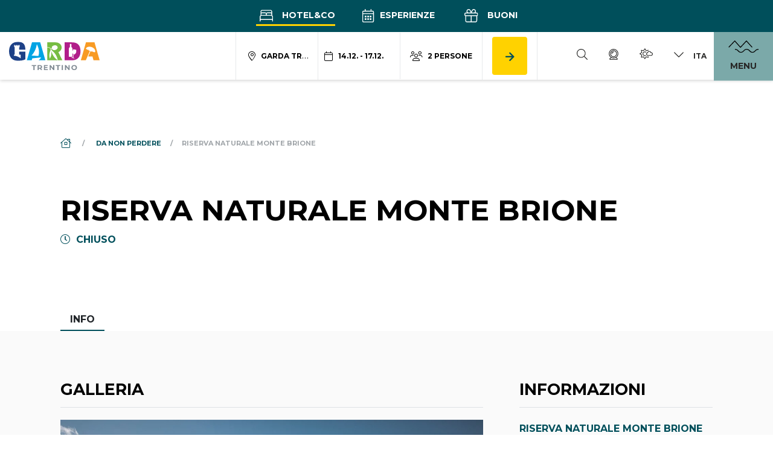

--- FILE ---
content_type: text/html; charset=UTF-8
request_url: https://www.gardatrentino.it/it/info/riserva-naturale-monte-brione_4231
body_size: 142191
content:
<!doctype html>
<html lang="it" data-doc-id="3">
    <head>

    <script>var dataLayer = [];</script>
    
    <script>
        var app_translations = {
            swiper: {
                a11y:{
                                        firstSlideMessage: null, //'This is the first slide',
                    lastSlideMessage: null, //'This is the last slide',
                    prevSlideMessage: 'Freccia\u0020slider,\u0020elemento\u0020precedente',
                    nextSlideMessage: 'Freccia\u0020slider,\u0020elemento\u0020successivo',
                    paginationBulletMessage: 'Vai\u0020alla\u0020slide {{index}}'
                }
            }
        };
    </script>
    <script>
    var ds_translations = {
        'app_locale': 'it',
        'acco_wishlist': {
            'max_item_reached': 'Raggiunto\u0020numero\u0020massimo\u0020di\u0020elementi'
        },
        'datarange_picker': {
            'locale':  {
                "format": "DD.MM.YYYY",
                "separator": " - ",
                                "weekLabel": "W",
                "daysOfWeek": [
                    'do',
                    'lu',
                    'ma',
                    'me',
                    'gi',
                    've',
                    'sa'
                ],
                "monthNames": [
                    'Gennaio',
                    'Febbraio',
                    'Marzo',
                    'Aprile',
                    'Maggio',
                    'Giugno',
                    'Luglio',
                    'Agosto',
                    'Settembre',
                    'Ottobre',
                    'Novembre',
                    'Dicembre'
                ],
                "firstDay": 1
            },
        },
        'map_marker': {
            'poi': 'Localit\u00E0\u0020punto\u0020di\u0020interesse',
            'event': 'Localit\u00E0\u0020evento',
            'experience': 'Localit\u00E0\u0020esperienza',
            'accommodation': 'Localit\u00E0\u0020alloggio',
            'start_point': 'Punto\u0020partenza',
            'end_point': 'Punto\u0020arrivo'
        }
    };

    var ds_settings = {
        header_sticky_selector: null,
        accommodation: {
            multiple_enquiry_max_items: 10
        },
        captcha_site_key: "6Le1M4AaAAAAAGpPUSWsRPklrl49-MPfwrFPu9oW",
        tr: {
            'ds.close_at_TIME': "Chiude\u0020alle\u0020_TIME_",
            'ds.open_on_DATE_at_TIME': "Apre\u0020il\u0020_DATE_\u0020alle\u0020_TIME_",
            'ds.open_at_TIME': "Apre\u0020alle\u0020_TIME_"
        },
        'ds_gtm_tracking_version': '2',
        
        gtm: {
            current_page_type: "other",
            current_content_group: "other"
        }
    };
</script>

    <script>        ds_settings.header_sticky_selector = '.header .navbar, .header-navbar';

                    ds_settings.gtm.current_page_type = "product";
                            ds_settings.gtm.current_content_group = "Poi";
            </script>
    
    <script src="/bundles/destisuite/html/src/js/gtm-event-tracking_lentino_lib_v18.js"></script>
    
    <script>                
            window.ds_track_v2__fireContainerLoad( 'custom_container_load', '', null, 'it' );</script>    <script>
        window.ds_track_v2__fireContainerLoad( 'custom_poi_container_load', 4231, '\u007B\u0022id\u0022\u003A10,\u0022name\u0022\u003A\u0022Riva\u0020del\u0020Garda\u0022,\u0022title\u0022\u003A\u0022Riva\u0020del\u0020Garda\u0022,\u0022classname\u0022\u003A\u0022location\u0022\u007D', 'it' );
    </script>
<script>
                    window.ds_track_v2__fireContainerLoad_finalFire();
            </script>


        <meta charset="utf-8">
        <meta name="viewport" content="width=device-width, initial-scale=1, shrink-to-fit=no">
        
        
                
                            
                    <title>Riserva Naturale Monte Brione - Riva del Garda</title>
            <meta name="description" content="natura a Riva del Garda. Tra Riva del Garda e Torbole, un angolo di natura da scoprire passo dopo passo   Il Monte" />

        

        <link rel="apple-touch-icon" sizes="57x57" href="/bundles/marketingfactoryapp/html/dist/images/ci2025/favicon/apple-icon-57x57.png">
    <link rel="apple-touch-icon" sizes="60x60" href="/bundles/marketingfactoryapp/html/dist/images/ci2025/favicon/apple-icon-60x60.png">
    <link rel="apple-touch-icon" sizes="72x72" href="/bundles/marketingfactoryapp/html/dist/images/ci2025/favicon/apple-icon-72x72.png">
    <link rel="apple-touch-icon" sizes="76x76" href="/bundles/marketingfactoryapp/html/dist/images/ci2025/favicon/apple-icon-76x76.png">
    <link rel="apple-touch-icon" sizes="114x114" href="/bundles/marketingfactoryapp/html/dist/images/ci2025/favicon/apple-icon-114x114.png">
    <link rel="apple-touch-icon" sizes="120x120" href="/bundles/marketingfactoryapp/html/dist/images/ci2025/favicon/apple-icon-120x120.png">
    <link rel="apple-touch-icon" sizes="144x144" href="/bundles/marketingfactoryapp/html/dist/images/ci2025/favicon/apple-icon-144x144.png">
    <link rel="apple-touch-icon" sizes="152x152" href="/bundles/marketingfactoryapp/html/dist/images/ci2025/favicon/apple-icon-152x152.png">
    <link rel="apple-touch-icon" sizes="180x180" href="/bundles/marketingfactoryapp/html/dist/images/ci2025/favicon/apple-icon-180x180.png">
    <link rel="icon" type="image/png" sizes="192x192"  href="/bundles/marketingfactoryapp/html/dist/images/ci2025/favicon/android-icon-192x192.png">
    <link rel="icon" type="image/png" sizes="32x32" href="/bundles/marketingfactoryapp/html/dist/images/ci2025/favicon/favicon-32x32.png">
    <link rel="icon" type="image/png" sizes="96x96" href="/bundles/marketingfactoryapp/html/dist/images/ci2025/favicon/favicon-96x96.png">
    <link rel="icon" type="image/png" sizes="16x16" href="/bundles/marketingfactoryapp/html/dist/images/ci2025/favicon/favicon-16x16.png">
    <link rel="manifest" href="/bundles/marketingfactoryapp/html/dist/images/ci2025/favicon/manifest.json">
    <meta name="msapplication-TileColor" content="#ffffff">
    <meta name="msapplication-TileImage" content="/bundles/marketingfactoryapp/html/dist/images/ci2025/favicon/ms-icon-144x144.png">
    <link rel="Shortcut Icon" href="/bundles/marketingfactoryapp/html/dist/images/ci2025/favicon/favicon.ico" type="image/x-icon" />
    <meta name="theme-color" content="#ffffff">
        

         
        
        
    
        <meta property="og:url" content="https://www.gardatrentino.it/it/info/riserva-naturale-monte-brione_4231" />
            <meta property="og:locale" content="it_IT" />
            <meta property="og:type" content="website" />
            <meta property="og:title" content="Riserva&#x20;Naturale&#x20;Monte&#x20;Brione&#x20;-&#x20;Riva&#x20;del&#x20;Garda" />
            <meta property="og:description" content="natura&#x20;a&#x20;Riva&#x20;del&#x20;Garda.&#x20;Tra&#x20;Riva&#x20;del&#x20;Garda&#x20;e&#x20;Torbole,&#x20;un&#x20;angolo&#x20;di&#x20;natura&#x20;da&#x20;scoprire&#x20;passo&#x20;dopo&#x20;passo&#x0A;&#x0A;&#x00A0;&#x0A;&#x0A;Il&#x20;Monte" />
            <meta property="og:site_name" content="" /><meta property="og:image" content="https://www.gardatrentino.it/website_images/pois/to_see/APT_18_1912/image-thumb__42923__fb-thumb/GARDATRENTINO%C2%A9WATCHSOME_PANORAMA_KATAMARAN-8697.jpg" />
                <meta property="og:image:width" content="1200" />
                <meta property="og:image:height" content="630" />
                <meta name="twitter:image" content="https://www.gardatrentino.it/website_images/pois/to_see/APT_18_1912/image-thumb__42923__fb-thumb/GARDATRENTINO%C2%A9WATCHSOME_PANORAMA_KATAMARAN-8697.jpg"/><meta name="twitter:card" content="summary"/>
            <meta name="twitter:title" content="Riserva&#x20;Naturale&#x20;Monte&#x20;Brione&#x20;-&#x20;Riva&#x20;del&#x20;Garda"/>
            <meta name="twitter:description" content="natura&#x20;a&#x20;Riva&#x20;del&#x20;Garda.&#x20;Tra&#x20;Riva&#x20;del&#x20;Garda&#x20;e&#x20;Torbole,&#x20;un&#x20;angolo&#x20;di&#x20;natura&#x20;da&#x20;scoprire&#x20;passo&#x20;dopo&#x20;passo&#x0A;&#x0A;&#x00A0;&#x0A;&#x0A;Il&#x20;Monte"/><link rel="alternate" hreflang="en" href="https://www.gardatrentino.it/en/info/monte-brione-nature-reserve_4231"><link rel="alternate" hreflang="it" href="https://www.gardatrentino.it/it/info/riserva-naturale-monte-brione_4231"><link rel="alternate" hreflang="de" href="https://www.gardatrentino.it/de/infos/naturreservat-monte-brione_4231"><link rel="alternate" href="https://www.gardatrentino.it/en/info/monte-brione-nature-reserve_4231" hreflang="x-default" />
                                            <link rel="canonical" href="https://www.gardatrentino.it/it/info/riserva-naturale-monte-brione_4231"/>
        
        <style>
            :root{
                --app-color-image-hoverlay: #1A2B3C;
                
                --app-color-primary: #004f5b;
                --app-color-primary---filter: brightness(0) saturate(100%) invert(24%) sepia(20%) saturate(3322%) hue-rotate(150deg) brightness(94%) contrast(104%);
                --app-color-primary-darken-4: #004b57;
                --app-color-primary-darken-12: #004550;
                --app-color-primary--text-color: #ffffff;
                --app-color-primary-footer-dark: #003E48;
                
                --app-color-lake-green-1: #7ba9a9;
                --app-color-lake-green-1-darken-4: #73a4a4;
                --app-color-lake-green-1-darken-12: #659b9b;
                --app-color-lake-green-1--text-color: #000000;
                
                --app-color-lake-green-2: #c0cfbc;
                --app-color-lake-green-2-darken-4: #b7c8b2;
                --app-color-lake-green-2-darken-12: #a6bba0;
                --app-color-lake-green-2--text-color: #004F5B;

                --app-color-main-2: #f6f3e2;
                
                --app-color-accent: #ffd200;
                --app-color-accent-darken-4: #f4c900;
                --app-color-accent-darken-12: #e0b800;
                --app-color-accent--text-color: var(--app-color-primary);
                
                --app-text-color: #000000;
            }
        </style>
        
            <style>
        :root{
            --ds-color-primary: var(--app-color-primary);
            --ds-color-primary-darken-4: var(--app-color-primary-darken-4);
            --ds-color-primary-darken-12: var(--app-color-primary-darken-12);
            
            --ds-color-secondary: var(--app-color-primary);
            --ds-color-secondary-darken-12: var(--app-color-primary-darken-12);
            
            --ds-color-text: #212529;
            --ds-color-error: #721c24; /*red;*/
            --ds-color-error-light: #f8d7da; /*#ffe4e4;*/
            
            --ds-font-family-primary: Montserrat;
            --ds-section-vertical-padding: 5rem;
            
            --ds-weight-normal: 400;
            --ds-weight-bold: 700;

            --ds-font-size: 1rem;
            --ds-h1-font-size: 3rem;
            --ds-h2-font-size: 1.65rem;
            --ds-h3-font-size: 1.25rem;

            --p-line-height: 1.875rem;

            --ds-input-padding-y: 14px;
            --ds-input-padding-x: 12px;
            
            
            
            --ds-mobile-font-size: 12px;
            --ds-mobile-font-size-125: 15px;
            --ds-mobile-font-size-075: 10px;
            --ds-mobile-h1-font-size: 26px;
            --ds-mobile-h2-font-size: 19px;
            --ds-mobile-h3-font-size: 17px;
            --ds-mobile-section-vertical-padding: 35px;
        }
    </style>
    

        
                    <link href="/cache-buster-1765350665/bundles/destisuite/html/dist/css/vendors_72_f.css" media="screen" rel="stylesheet" type="text/css" />
<link href="/cache-buster-1765350665/bundles/destisuite/html/dist/css/app_72_f.css" media="screen" rel="stylesheet" type="text/css" />
                
        <style>@font-face{font-family:Etica;src:url(/bundles/marketingfactoryapp/html/dist/fonts/LFTEticaGardaCndBETA-BoldItalic.eot);src:url(/bundles/marketingfactoryapp/html/dist/fonts/LFTEticaGardaCndBETA-BoldItalic.eot?#iefix) format("embedded-opentype"),url(/bundles/marketingfactoryapp/html/dist/fonts/LFTEticaGardaCndBETA-BoldItalic.woff2) format("woff2"),url(/bundles/marketingfactoryapp/html/dist/fonts/LFTEticaGardaCndBETA-BoldItalic.woff) format("woff"),url(/bundles/marketingfactoryapp/html/dist/fonts/LFTEticaGardaCndBETA-BoldItalic.ttf) format("truetype");font-weight:400;font-style:normal;font-display:swap}:root{--blue:#007bff;--indigo:#6610f2;--purple:#6f42c1;--pink:#e83e8c;--red:#dc3545;--orange:#fd7e14;--yellow:#ffc107;--green:#28a745;--teal:#20c997;--cyan:#17a2b8;--white:#fff;--gray:#6c757d;--gray-dark:#343a40;--primary:#004f5b;--secondary:#000;--success:#28a745;--info:#17a2b8;--warning:#ffc107;--danger:#dc3545;--light:#f8f9fa;--dark:#343a40;--breakpoint-xs:0;--breakpoint-sm:576px;--breakpoint-md:768px;--breakpoint-lg:992px;--breakpoint-xl:1200px;--breakpoint-xxl:1600px;--font-family-sans-serif:-apple-system,BlinkMacSystemFont,"Segoe UI",Roboto,"Helvetica Neue",Arial,"Noto Sans",sans-serif,"Apple Color Emoji","Segoe UI Emoji","Segoe UI Symbol","Noto Color Emoji";--font-family-monospace:SFMono-Regular,Menlo,Monaco,Consolas,"Liberation Mono","Courier New",monospace}*,:after,:before{box-sizing:border-box}html{font-family:sans-serif;line-height:1.15;-webkit-text-size-adjust:100%;-webkit-tap-highlight-color:rgba(0,0,0,0)}article,aside,figcaption,figure,footer,header,hgroup,main,nav,section{display:block}body{margin:0;font-family:Montserrat;font-size:1rem;font-weight:400;line-height:1.5;color:#212529;text-align:left;background-color:#fff}[tabindex="-1"]:focus:not(:focus-visible){outline:0!important}hr{box-sizing:content-box;height:0;overflow:visible}h1,h2,h3,h4,h5,h6{margin-top:0;margin-bottom:.5rem}p{margin-top:0;margin-bottom:1rem}abbr[data-original-title],abbr[title]{text-decoration:underline;text-decoration:underline dotted;cursor:help;border-bottom:0;text-decoration-skip-ink:none}address{font-style:normal;line-height:inherit}address,dl,ol,ul{margin-bottom:1rem}dl,ol,ul{margin-top:0}ol ol,ol ul,ul ol,ul ul{margin-bottom:0}dt{font-weight:700}dd{margin-bottom:.5rem;margin-left:0}blockquote{margin:0 0 1rem}b,strong{font-weight:bolder}small{font-size:80%}sub,sup{position:relative;font-size:75%;line-height:0;vertical-align:baseline}sub{bottom:-.25em}sup{top:-.5em}a{color:#004f5b;background-color:transparent}a,a:hover{text-decoration:none}a:hover{color:#000d0f}a:not([href]):not([class]),a:not([href]):not([class]):hover{color:inherit;text-decoration:none}code,kbd,pre,samp{font-family:SFMono-Regular,Menlo,Monaco,Consolas,Liberation Mono,Courier New,monospace;font-size:1em}pre{margin-top:0;margin-bottom:1rem;overflow:auto;-ms-overflow-style:scrollbar}figure{margin:0 0 1rem}img{border-style:none}img,svg{vertical-align:middle}svg{overflow:hidden}table{border-collapse:collapse}caption{padding-top:.75rem;padding-bottom:.75rem;color:#6c757d;text-align:left;caption-side:bottom}th{text-align:inherit;text-align:-webkit-match-parent}label{display:inline-block;margin-bottom:.5rem}button{border-radius:0}button:focus{outline:1px dotted;outline:5px auto -webkit-focus-ring-color}button,input,optgroup,select,textarea{margin:0;font-family:inherit;font-size:inherit;line-height:inherit}button,input{overflow:visible}button,select{text-transform:none}[role=button]{cursor:pointer}select{word-wrap:normal}[type=button],[type=reset],[type=submit],button{-webkit-appearance:button}[type=button]:not(:disabled),[type=reset]:not(:disabled),[type=submit]:not(:disabled),button:not(:disabled){cursor:pointer}[type=button]::-moz-focus-inner,[type=reset]::-moz-focus-inner,[type=submit]::-moz-focus-inner,button::-moz-focus-inner{padding:0;border-style:none}input[type=checkbox],input[type=radio]{box-sizing:border-box;padding:0}textarea{overflow:auto;resize:vertical}fieldset{min-width:0;padding:0;margin:0;border:0}legend{display:block;width:100%;max-width:100%;padding:0;margin-bottom:.5rem;font-size:1.5rem;line-height:inherit;color:inherit;white-space:normal}progress{vertical-align:baseline}[type=number]::-webkit-inner-spin-button,[type=number]::-webkit-outer-spin-button{height:auto}[type=search]{outline-offset:-2px;-webkit-appearance:none}[type=search]::-webkit-search-decoration{-webkit-appearance:none}::-webkit-file-upload-button{font:inherit;-webkit-appearance:button}output{display:inline-block}summary{display:list-item;cursor:pointer}template{display:none}[hidden]{display:none!important}.container,.container-fluid,.container-lg,.container-md,.container-sm,.container-xl,.container-xxl{width:100%;padding-right:30px;padding-left:30px;margin-right:auto;margin-left:auto}@media(min-width:576px){.container,.container-sm{max-width:540px}}@media(min-width:768px){.container,.container-md,.container-sm{max-width:720px}}@media(min-width:992px){.container,.container-lg,.container-md,.container-sm{max-width:960px}}@media(min-width:1200px){.container,.container-lg,.container-md,.container-sm,.container-xl{max-width:1140px}}@media(min-width:1600px){.container,.container-lg,.container-md,.container-sm,.container-xl,.container-xxl{max-width:1570px}}.row{display:flex;flex-wrap:wrap;margin-right:-30px;margin-left:-30px}.no-gutters{margin-right:0;margin-left:0}.no-gutters>.col,.no-gutters>[class*=col-]{padding-right:0;padding-left:0}.col,.col-1,.col-2,.col-3,.col-4,.col-5,.col-6,.col-7,.col-8,.col-9,.col-10,.col-11,.col-12,.col-auto,.col-lg,.col-lg-1,.col-lg-2,.col-lg-3,.col-lg-4,.col-lg-5,.col-lg-6,.col-lg-7,.col-lg-8,.col-lg-9,.col-lg-10,.col-lg-11,.col-lg-12,.col-lg-auto,.col-md,.col-md-1,.col-md-2,.col-md-3,.col-md-4,.col-md-5,.col-md-6,.col-md-7,.col-md-8,.col-md-9,.col-md-10,.col-md-11,.col-md-12,.col-md-auto,.col-sm,.col-sm-1,.col-sm-2,.col-sm-3,.col-sm-4,.col-sm-5,.col-sm-6,.col-sm-7,.col-sm-8,.col-sm-9,.col-sm-10,.col-sm-11,.col-sm-12,.col-sm-auto,.col-xl,.col-xl-1,.col-xl-2,.col-xl-3,.col-xl-4,.col-xl-5,.col-xl-6,.col-xl-7,.col-xl-8,.col-xl-9,.col-xl-10,.col-xl-11,.col-xl-12,.col-xl-auto,.col-xxl,.col-xxl-1,.col-xxl-2,.col-xxl-3,.col-xxl-4,.col-xxl-5,.col-xxl-6,.col-xxl-7,.col-xxl-8,.col-xxl-9,.col-xxl-10,.col-xxl-11,.col-xxl-12,.col-xxl-auto{position:relative;width:100%;padding-right:30px;padding-left:30px}.col{flex-basis:0;flex-grow:1;max-width:100%}.row-cols-1>*{flex:0 0 100%;max-width:100%}.row-cols-2>*{flex:0 0 50%;max-width:50%}.row-cols-3>*{flex:0 0 33.3333333333%;max-width:33.3333333333%}.row-cols-4>*{flex:0 0 25%;max-width:25%}.row-cols-5>*{flex:0 0 20%;max-width:20%}.row-cols-6>*{flex:0 0 16.6666666667%;max-width:16.6666666667%}.col-auto{flex:0 0 auto;width:auto;max-width:100%}.col-1{flex:0 0 8.3333333333%;max-width:8.3333333333%}.col-2{flex:0 0 16.6666666667%;max-width:16.6666666667%}.col-3{flex:0 0 25%;max-width:25%}.col-4{flex:0 0 33.3333333333%;max-width:33.3333333333%}.col-5{flex:0 0 41.6666666667%;max-width:41.6666666667%}.col-6{flex:0 0 50%;max-width:50%}.col-7{flex:0 0 58.3333333333%;max-width:58.3333333333%}.col-8{flex:0 0 66.6666666667%;max-width:66.6666666667%}.col-9{flex:0 0 75%;max-width:75%}.col-10{flex:0 0 83.3333333333%;max-width:83.3333333333%}.col-11{flex:0 0 91.6666666667%;max-width:91.6666666667%}.col-12{flex:0 0 100%;max-width:100%}.order-first{order:-1}.order-last{order:13}.order-0{order:0}.order-1{order:1}.order-2{order:2}.order-3{order:3}.order-4{order:4}.order-5{order:5}.order-6{order:6}.order-7{order:7}.order-8{order:8}.order-9{order:9}.order-10{order:10}.order-11{order:11}.order-12{order:12}.offset-1{margin-left:8.3333333333%}.offset-2{margin-left:16.6666666667%}.offset-3{margin-left:25%}.offset-4{margin-left:33.3333333333%}.offset-5{margin-left:41.6666666667%}.offset-6{margin-left:50%}.offset-7{margin-left:58.3333333333%}.offset-8{margin-left:66.6666666667%}.offset-9{margin-left:75%}.offset-10{margin-left:83.3333333333%}.offset-11{margin-left:91.6666666667%}@media(min-width:576px){.col-sm{flex-basis:0;flex-grow:1;max-width:100%}.row-cols-sm-1>*{flex:0 0 100%;max-width:100%}.row-cols-sm-2>*{flex:0 0 50%;max-width:50%}.row-cols-sm-3>*{flex:0 0 33.3333333333%;max-width:33.3333333333%}.row-cols-sm-4>*{flex:0 0 25%;max-width:25%}.row-cols-sm-5>*{flex:0 0 20%;max-width:20%}.row-cols-sm-6>*{flex:0 0 16.6666666667%;max-width:16.6666666667%}.col-sm-auto{flex:0 0 auto;width:auto;max-width:100%}.col-sm-1{flex:0 0 8.3333333333%;max-width:8.3333333333%}.col-sm-2{flex:0 0 16.6666666667%;max-width:16.6666666667%}.col-sm-3{flex:0 0 25%;max-width:25%}.col-sm-4{flex:0 0 33.3333333333%;max-width:33.3333333333%}.col-sm-5{flex:0 0 41.6666666667%;max-width:41.6666666667%}.col-sm-6{flex:0 0 50%;max-width:50%}.col-sm-7{flex:0 0 58.3333333333%;max-width:58.3333333333%}.col-sm-8{flex:0 0 66.6666666667%;max-width:66.6666666667%}.col-sm-9{flex:0 0 75%;max-width:75%}.col-sm-10{flex:0 0 83.3333333333%;max-width:83.3333333333%}.col-sm-11{flex:0 0 91.6666666667%;max-width:91.6666666667%}.col-sm-12{flex:0 0 100%;max-width:100%}.order-sm-first{order:-1}.order-sm-last{order:13}.order-sm-0{order:0}.order-sm-1{order:1}.order-sm-2{order:2}.order-sm-3{order:3}.order-sm-4{order:4}.order-sm-5{order:5}.order-sm-6{order:6}.order-sm-7{order:7}.order-sm-8{order:8}.order-sm-9{order:9}.order-sm-10{order:10}.order-sm-11{order:11}.order-sm-12{order:12}.offset-sm-0{margin-left:0}.offset-sm-1{margin-left:8.3333333333%}.offset-sm-2{margin-left:16.6666666667%}.offset-sm-3{margin-left:25%}.offset-sm-4{margin-left:33.3333333333%}.offset-sm-5{margin-left:41.6666666667%}.offset-sm-6{margin-left:50%}.offset-sm-7{margin-left:58.3333333333%}.offset-sm-8{margin-left:66.6666666667%}.offset-sm-9{margin-left:75%}.offset-sm-10{margin-left:83.3333333333%}.offset-sm-11{margin-left:91.6666666667%}}@media(min-width:768px){.col-md{flex-basis:0;flex-grow:1;max-width:100%}.row-cols-md-1>*{flex:0 0 100%;max-width:100%}.row-cols-md-2>*{flex:0 0 50%;max-width:50%}.row-cols-md-3>*{flex:0 0 33.3333333333%;max-width:33.3333333333%}.row-cols-md-4>*{flex:0 0 25%;max-width:25%}.row-cols-md-5>*{flex:0 0 20%;max-width:20%}.row-cols-md-6>*{flex:0 0 16.6666666667%;max-width:16.6666666667%}.col-md-auto{flex:0 0 auto;width:auto;max-width:100%}.col-md-1{flex:0 0 8.3333333333%;max-width:8.3333333333%}.col-md-2{flex:0 0 16.6666666667%;max-width:16.6666666667%}.col-md-3{flex:0 0 25%;max-width:25%}.col-md-4{flex:0 0 33.3333333333%;max-width:33.3333333333%}.col-md-5{flex:0 0 41.6666666667%;max-width:41.6666666667%}.col-md-6{flex:0 0 50%;max-width:50%}.col-md-7{flex:0 0 58.3333333333%;max-width:58.3333333333%}.col-md-8{flex:0 0 66.6666666667%;max-width:66.6666666667%}.col-md-9{flex:0 0 75%;max-width:75%}.col-md-10{flex:0 0 83.3333333333%;max-width:83.3333333333%}.col-md-11{flex:0 0 91.6666666667%;max-width:91.6666666667%}.col-md-12{flex:0 0 100%;max-width:100%}.order-md-first{order:-1}.order-md-last{order:13}.order-md-0{order:0}.order-md-1{order:1}.order-md-2{order:2}.order-md-3{order:3}.order-md-4{order:4}.order-md-5{order:5}.order-md-6{order:6}.order-md-7{order:7}.order-md-8{order:8}.order-md-9{order:9}.order-md-10{order:10}.order-md-11{order:11}.order-md-12{order:12}.offset-md-0{margin-left:0}.offset-md-1{margin-left:8.3333333333%}.offset-md-2{margin-left:16.6666666667%}.offset-md-3{margin-left:25%}.offset-md-4{margin-left:33.3333333333%}.offset-md-5{margin-left:41.6666666667%}.offset-md-6{margin-left:50%}.offset-md-7{margin-left:58.3333333333%}.offset-md-8{margin-left:66.6666666667%}.offset-md-9{margin-left:75%}.offset-md-10{margin-left:83.3333333333%}.offset-md-11{margin-left:91.6666666667%}}@media(min-width:992px){.col-lg{flex-basis:0;flex-grow:1;max-width:100%}.row-cols-lg-1>*{flex:0 0 100%;max-width:100%}.row-cols-lg-2>*{flex:0 0 50%;max-width:50%}.row-cols-lg-3>*{flex:0 0 33.3333333333%;max-width:33.3333333333%}.row-cols-lg-4>*{flex:0 0 25%;max-width:25%}.row-cols-lg-5>*{flex:0 0 20%;max-width:20%}.row-cols-lg-6>*{flex:0 0 16.6666666667%;max-width:16.6666666667%}.col-lg-auto{flex:0 0 auto;width:auto;max-width:100%}.col-lg-1{flex:0 0 8.3333333333%;max-width:8.3333333333%}.col-lg-2{flex:0 0 16.6666666667%;max-width:16.6666666667%}.col-lg-3{flex:0 0 25%;max-width:25%}.col-lg-4{flex:0 0 33.3333333333%;max-width:33.3333333333%}.col-lg-5{flex:0 0 41.6666666667%;max-width:41.6666666667%}.col-lg-6{flex:0 0 50%;max-width:50%}.col-lg-7{flex:0 0 58.3333333333%;max-width:58.3333333333%}.col-lg-8{flex:0 0 66.6666666667%;max-width:66.6666666667%}.col-lg-9{flex:0 0 75%;max-width:75%}.col-lg-10{flex:0 0 83.3333333333%;max-width:83.3333333333%}.col-lg-11{flex:0 0 91.6666666667%;max-width:91.6666666667%}.col-lg-12{flex:0 0 100%;max-width:100%}.order-lg-first{order:-1}.order-lg-last{order:13}.order-lg-0{order:0}.order-lg-1{order:1}.order-lg-2{order:2}.order-lg-3{order:3}.order-lg-4{order:4}.order-lg-5{order:5}.order-lg-6{order:6}.order-lg-7{order:7}.order-lg-8{order:8}.order-lg-9{order:9}.order-lg-10{order:10}.order-lg-11{order:11}.order-lg-12{order:12}.offset-lg-0{margin-left:0}.offset-lg-1{margin-left:8.3333333333%}.offset-lg-2{margin-left:16.6666666667%}.offset-lg-3{margin-left:25%}.offset-lg-4{margin-left:33.3333333333%}.offset-lg-5{margin-left:41.6666666667%}.offset-lg-6{margin-left:50%}.offset-lg-7{margin-left:58.3333333333%}.offset-lg-8{margin-left:66.6666666667%}.offset-lg-9{margin-left:75%}.offset-lg-10{margin-left:83.3333333333%}.offset-lg-11{margin-left:91.6666666667%}}@media(min-width:1200px){.col-xl{flex-basis:0;flex-grow:1;max-width:100%}.row-cols-xl-1>*{flex:0 0 100%;max-width:100%}.row-cols-xl-2>*{flex:0 0 50%;max-width:50%}.row-cols-xl-3>*{flex:0 0 33.3333333333%;max-width:33.3333333333%}.row-cols-xl-4>*{flex:0 0 25%;max-width:25%}.row-cols-xl-5>*{flex:0 0 20%;max-width:20%}.row-cols-xl-6>*{flex:0 0 16.6666666667%;max-width:16.6666666667%}.col-xl-auto{flex:0 0 auto;width:auto;max-width:100%}.col-xl-1{flex:0 0 8.3333333333%;max-width:8.3333333333%}.col-xl-2{flex:0 0 16.6666666667%;max-width:16.6666666667%}.col-xl-3{flex:0 0 25%;max-width:25%}.col-xl-4{flex:0 0 33.3333333333%;max-width:33.3333333333%}.col-xl-5{flex:0 0 41.6666666667%;max-width:41.6666666667%}.col-xl-6{flex:0 0 50%;max-width:50%}.col-xl-7{flex:0 0 58.3333333333%;max-width:58.3333333333%}.col-xl-8{flex:0 0 66.6666666667%;max-width:66.6666666667%}.col-xl-9{flex:0 0 75%;max-width:75%}.col-xl-10{flex:0 0 83.3333333333%;max-width:83.3333333333%}.col-xl-11{flex:0 0 91.6666666667%;max-width:91.6666666667%}.col-xl-12{flex:0 0 100%;max-width:100%}.order-xl-first{order:-1}.order-xl-last{order:13}.order-xl-0{order:0}.order-xl-1{order:1}.order-xl-2{order:2}.order-xl-3{order:3}.order-xl-4{order:4}.order-xl-5{order:5}.order-xl-6{order:6}.order-xl-7{order:7}.order-xl-8{order:8}.order-xl-9{order:9}.order-xl-10{order:10}.order-xl-11{order:11}.order-xl-12{order:12}.offset-xl-0{margin-left:0}.offset-xl-1{margin-left:8.3333333333%}.offset-xl-2{margin-left:16.6666666667%}.offset-xl-3{margin-left:25%}.offset-xl-4{margin-left:33.3333333333%}.offset-xl-5{margin-left:41.6666666667%}.offset-xl-6{margin-left:50%}.offset-xl-7{margin-left:58.3333333333%}.offset-xl-8{margin-left:66.6666666667%}.offset-xl-9{margin-left:75%}.offset-xl-10{margin-left:83.3333333333%}.offset-xl-11{margin-left:91.6666666667%}}@media(min-width:1600px){.col-xxl{flex-basis:0;flex-grow:1;max-width:100%}.row-cols-xxl-1>*{flex:0 0 100%;max-width:100%}.row-cols-xxl-2>*{flex:0 0 50%;max-width:50%}.row-cols-xxl-3>*{flex:0 0 33.3333333333%;max-width:33.3333333333%}.row-cols-xxl-4>*{flex:0 0 25%;max-width:25%}.row-cols-xxl-5>*{flex:0 0 20%;max-width:20%}.row-cols-xxl-6>*{flex:0 0 16.6666666667%;max-width:16.6666666667%}.col-xxl-auto{flex:0 0 auto;width:auto;max-width:100%}.col-xxl-1{flex:0 0 8.3333333333%;max-width:8.3333333333%}.col-xxl-2{flex:0 0 16.6666666667%;max-width:16.6666666667%}.col-xxl-3{flex:0 0 25%;max-width:25%}.col-xxl-4{flex:0 0 33.3333333333%;max-width:33.3333333333%}.col-xxl-5{flex:0 0 41.6666666667%;max-width:41.6666666667%}.col-xxl-6{flex:0 0 50%;max-width:50%}.col-xxl-7{flex:0 0 58.3333333333%;max-width:58.3333333333%}.col-xxl-8{flex:0 0 66.6666666667%;max-width:66.6666666667%}.col-xxl-9{flex:0 0 75%;max-width:75%}.col-xxl-10{flex:0 0 83.3333333333%;max-width:83.3333333333%}.col-xxl-11{flex:0 0 91.6666666667%;max-width:91.6666666667%}.col-xxl-12{flex:0 0 100%;max-width:100%}.order-xxl-first{order:-1}.order-xxl-last{order:13}.order-xxl-0{order:0}.order-xxl-1{order:1}.order-xxl-2{order:2}.order-xxl-3{order:3}.order-xxl-4{order:4}.order-xxl-5{order:5}.order-xxl-6{order:6}.order-xxl-7{order:7}.order-xxl-8{order:8}.order-xxl-9{order:9}.order-xxl-10{order:10}.order-xxl-11{order:11}.order-xxl-12{order:12}.offset-xxl-0{margin-left:0}.offset-xxl-1{margin-left:8.3333333333%}.offset-xxl-2{margin-left:16.6666666667%}.offset-xxl-3{margin-left:25%}.offset-xxl-4{margin-left:33.3333333333%}.offset-xxl-5{margin-left:41.6666666667%}.offset-xxl-6{margin-left:50%}.offset-xxl-7{margin-left:58.3333333333%}.offset-xxl-8{margin-left:66.6666666667%}.offset-xxl-9{margin-left:75%}.offset-xxl-10{margin-left:83.3333333333%}.offset-xxl-11{margin-left:91.6666666667%}}.alert{position:relative;padding:.75rem 1.25rem;margin-bottom:1rem;border:1px solid transparent;border-radius:.25rem}.alert-heading{color:inherit}.alert-link{font-weight:700}.alert-dismissible{padding-right:4rem}.alert-dismissible .close{position:absolute;top:0;right:0;z-index:2;padding:.75rem 1.25rem;color:inherit}.alert-primary{color:#00292f;background-color:#ccdcde;border-color:#b8ced1}.alert-primary hr{border-top-color:#a9c3c7}.alert-primary .alert-link{color:#000}.alert-secondary{color:#000;background-color:#ccc;border-color:#b8b8b8}.alert-secondary hr{border-top-color:#ababab}.alert-secondary .alert-link{color:#000}.alert-success{color:#155724;background-color:#d4edda;border-color:#c3e6cb}.alert-success hr{border-top-color:#b1dfbb}.alert-success .alert-link{color:#0b2e13}.alert-info{color:#0c5460;background-color:#d1ecf1;border-color:#bee5eb}.alert-info hr{border-top-color:#abdde5}.alert-info .alert-link{color:#062c33}.alert-warning{color:#856404;background-color:#fff3cd;border-color:#ffeeba}.alert-warning hr{border-top-color:#ffe8a1}.alert-warning .alert-link{color:#533f03}.alert-danger{color:#721c24;background-color:#f8d7da;border-color:#f5c6cb}.alert-danger hr{border-top-color:#f1b0b7}.alert-danger .alert-link{color:#491217}.alert-light{color:#818182;background-color:#fefefe;border-color:#fdfdfe}.alert-light hr{border-top-color:#ececf6}.alert-light .alert-link{color:#686868}.alert-dark{color:#1b1e21;background-color:#d6d8d9;border-color:#c6c8ca}.alert-dark hr{border-top-color:#b9bbbe}.alert-dark .alert-link{color:#040505}.d-none{display:none!important}.d-inline{display:inline!important}.d-inline-block{display:inline-block!important}.d-block{display:block!important}.d-table{display:table!important}.d-table-row{display:table-row!important}.d-table-cell{display:table-cell!important}.d-flex{display:flex!important}.d-inline-flex{display:inline-flex!important}@media(min-width:576px){.d-sm-none{display:none!important}.d-sm-inline{display:inline!important}.d-sm-inline-block{display:inline-block!important}.d-sm-block{display:block!important}.d-sm-table{display:table!important}.d-sm-table-row{display:table-row!important}.d-sm-table-cell{display:table-cell!important}.d-sm-flex{display:flex!important}.d-sm-inline-flex{display:inline-flex!important}}@media(min-width:768px){.d-md-none{display:none!important}.d-md-inline{display:inline!important}.d-md-inline-block{display:inline-block!important}.d-md-block{display:block!important}.d-md-table{display:table!important}.d-md-table-row{display:table-row!important}.d-md-table-cell{display:table-cell!important}.d-md-flex{display:flex!important}.d-md-inline-flex{display:inline-flex!important}}@media(min-width:992px){.d-lg-none{display:none!important}.d-lg-inline{display:inline!important}.d-lg-inline-block{display:inline-block!important}.d-lg-block{display:block!important}.d-lg-table{display:table!important}.d-lg-table-row{display:table-row!important}.d-lg-table-cell{display:table-cell!important}.d-lg-flex{display:flex!important}.d-lg-inline-flex{display:inline-flex!important}}@media(min-width:1200px){.d-xl-none{display:none!important}.d-xl-inline{display:inline!important}.d-xl-inline-block{display:inline-block!important}.d-xl-block{display:block!important}.d-xl-table{display:table!important}.d-xl-table-row{display:table-row!important}.d-xl-table-cell{display:table-cell!important}.d-xl-flex{display:flex!important}.d-xl-inline-flex{display:inline-flex!important}}@media(min-width:1600px){.d-xxl-none{display:none!important}.d-xxl-inline{display:inline!important}.d-xxl-inline-block{display:inline-block!important}.d-xxl-block{display:block!important}.d-xxl-table{display:table!important}.d-xxl-table-row{display:table-row!important}.d-xxl-table-cell{display:table-cell!important}.d-xxl-flex{display:flex!important}.d-xxl-inline-flex{display:inline-flex!important}}@media print{.d-print-none{display:none!important}.d-print-inline{display:inline!important}.d-print-inline-block{display:inline-block!important}.d-print-block{display:block!important}.d-print-table{display:table!important}.d-print-table-row{display:table-row!important}.d-print-table-cell{display:table-cell!important}.d-print-flex{display:flex!important}.d-print-inline-flex{display:inline-flex!important}}.float-left{float:left!important}.float-right{float:right!important}.float-none{float:none!important}@media(min-width:576px){.float-sm-left{float:left!important}.float-sm-right{float:right!important}.float-sm-none{float:none!important}}@media(min-width:768px){.float-md-left{float:left!important}.float-md-right{float:right!important}.float-md-none{float:none!important}}@media(min-width:992px){.float-lg-left{float:left!important}.float-lg-right{float:right!important}.float-lg-none{float:none!important}}@media(min-width:1200px){.float-xl-left{float:left!important}.float-xl-right{float:right!important}.float-xl-none{float:none!important}}@media(min-width:1600px){.float-xxl-left{float:left!important}.float-xxl-right{float:right!important}.float-xxl-none{float:none!important}}html{font-size:12px;overflow-x:hidden;max-width:100vw}:focus{outline:none}a:hover{transition:color .15s ease-in-out}@media(prefers-reduced-motion:reduce){a:hover{transition:none}}body{line-height:normal;overflow-x:hidden;max-width:100vw;color:var(--app-text-color)}html{scroll-padding-top:155px}@media(max-width:991.98px){html{scroll-padding-top:60px}}.btn.focus:focus-visible,.btn:focus-visible,.btn:focus:focus-visible,.factoryLink:focus-visible i,.form-control:focus-visible,.navbar-acco-search .asLabel:focus-visible,.newsletter-input:focus-visible,.newsletter-submit:focus-visible,.swiper-button-next:focus-visible,.swiper-button-prev:focus-visible,.swiper-pagination-bullet:focus-visible,a:focus-visible,button:focus-visible{outline:3px solid gold;outline-offset:4px}label[for]{text-indent:-9999px;font-size:0;width:0;height:0;margin:0;padding:0}.clearfix:after{content:"";display:block;clear:both}.w100{width:100%}@media(min-width:768px){html{font-size:13px}}@media(min-width:1200px){html{font-size:16px}}.sr-only{position:absolute;width:1px;height:1px;padding:0;margin:-1px;overflow:hidden;clip:rect(0,0,0,0);white-space:nowrap;border:0}.offset-lg-05-two-side{margin-left:4.1666666667%;margin-right:4.1666666667%}@media(max-width:991.98px){.offset-lg-05-two-side{margin-left:0;margin-right:0}}.linkable{position:relative}.linkable .link{position:absolute;top:0;left:0;z-index:5;display:block;width:100%;height:100%;text-indent:-9999px}.icon-cloud-lightning{background:url("data:image/svg+xml;charset=utf-8,%3Csvg xmlns='http://www.w3.org/2000/svg' viewBox='0 0 512 512'%3E%3C!--! Font Awesome Pro 6.2.0 by @fontawesome - https://fontawesome.com License - https://fontawesome.com/license (Commercial License) Copyright 2022 Fonticons, Inc.--%3E%3Cpath fill='%23fff' d='M410.8 104.3C397.3 61.75 357.1 32 312 32c-13.5 0-26.75 2.625-39.25 7.75C250.3 14.5 218.4 0 184 0 120 0 67.6 50.25 64.2 113.4 25.63 130.4 0 168.5 0 212c0 59.5 48.53 108 108.2 108h41.31l52.79-48H108c-33.12 0-60-26.9-60-60 0-28 19.13-52 46.38-58.2l20.75-4.875L112.4 124c-.1-1.2-.4-2.6-.4-4 0-39.75 32.25-72 72-72 25.25 0 48.25 13.12 61.38 35.13l13.38 22.12 21-15C289.4 83.63 300.5 80 312 80c28.62 0 52.38 21.75 55.25 50.38L369.5 152H404c33.13 0 60 26.88 60 60s-26.9 60-60 60h-56.48l-19.82 48h76.18C463.5 320 512 271.5 512 212c0-57.2-44.9-104.2-101.2-107.7zM344 352h-64.09l43.69-105.9c2.875-6.906.531-14.88-5.594-19.19-6.093-4.25-14.37-3.781-19.94 1.25l-140.8 128c-4.906 4.438-6.562 11.44-4.188 17.62C155.5 379.9 161.4 384 168 384h64.09L188.4 489.9c-2.875 6.906-.531 14.88 5.593 19.19C196.8 511 199.1 512 203.2 512c3.875 0 7.719-1.406 10.75-4.156l140.8-128c4.906-4.438 6.562-11.44 4.188-17.62C356.5 356.1 350.6 352 344 352z'/%3E%3C/svg%3E") no-repeat 50%;background-size:contain}.icon-cloud-lightning,.icon-cloud-rain{display:inline-block;width:1.25rem;height:1.25rem;vertical-align:middle}.icon-cloud-rain{background:url("data:image/svg+xml;charset=utf-8,%3Csvg xmlns='http://www.w3.org/2000/svg' viewBox='0 0 512 512'%3E%3C!--! Font Awesome Pro 6.2.0 by @fontawesome - https://fontawesome.com License - https://fontawesome.com/license (Commercial License) Copyright 2022 Fonticons, Inc.--%3E%3Cpath fill='%23fff' d='M48 360c-8.75 0-16 7.25-16 16v40c0 8.75 7.25 16 16 16s16-7.2 16-16v-40c0-8.7-7.25-16-16-16zm192 0c-8.75 0-16 7.25-16 16v40c0 8.75 7.25 16 16 16s16-7.2 16-16v-40c0-8.7-7.2-16-16-16zm-96 80c-8.75 0-16 7.25-16 16v40c0 8.8 7.3 16 16 16s16-7.2 16-16v-40c0-8.7-7.2-16-16-16zm288-80c-8.75 0-16 7.25-16 16v40c0 8.75 7.25 16 16 16s16-7.2 16-16v-40c0-8.7-7.2-16-16-16zm-96 80c-8.75 0-16 7.25-16 16v40c0 8.75 7.25 16 16 16s16-7.25 16-16v-40c0-8.7-7.2-16-16-16zm78.7-327.8C407.2 66.75 367.6 32 320 32c-18.97 0-37.09 5.469-52.59 15.69C246.7 18.22 212.6 0 176 0 114.3 0 64 50.25 64 112c0 2.719.094 5.438.313 8.188C25.84 136.1 0 173.7 0 216c0 57.3 46.66 104 104 104h304c57.3 0 104-46.7 104-104 0-55.1-43.1-100.3-97.3-103.8zM408 288H104c-39.69 0-72-32.3-72-72 0-32.59 22.19-61.13 53.97-69.38 8.219-2.156 13.34-10.34 11.66-18.66A78.261 78.261 0 0196 112c0-44.12 35.9-80 80-80 30.97 0 59.41 18.31 72.47 46.63 2.188 4.781 6.594 8.188 11.78 9.062 5.188 1.094 10.47-.75 14.16-4.531C286.6 70.81 302.8 64 320 64c35.28 0 64 28.72 64 64 0 8.844 7.156 16 16 16h8c39.7 0 72 32.3 72 72s-32.3 72-72 72z'/%3E%3C/svg%3E") no-repeat 50%;background-size:contain}.icon-water{display:inline-block;width:1.25rem;height:1.25rem;vertical-align:middle;background:url("data:image/svg+xml;charset=utf-8,%3Csvg xmlns='http://www.w3.org/2000/svg' viewBox='0 0 576 512'%3E%3Cpath fill='%23fff' d='M133.8 106.8c16.5 11.3 37.3 21.2 58.2 21.2s41.6-9.9 58.2-21.2c14.7-10 25.9-21.5 37.8-34.2 11.9 12.8 23.1 24.2 37.8 34.2 16.5 11.3 37.3 21.2 58.2 21.2s41.6-9.9 58.2-21.2c14.7-10 25.9-21.5 37.8-34.2 11.9 12.8 23.1 24.2 37.8 34.2 16.6 11.3 37.3 21.2 58.2 21.2v32c-30.3 0-57.6-14.1-76.2-26.8-7.9-5.4-14.7-10.8-19.8-15.3-5.1 4.5-11.9 9.9-19.8 15.3-18.7 12.7-45.9 26.8-76.2 26.8s-57.6-14.1-76.2-26.8c-7.9-5.4-14.7-10.8-19.8-15.3-5.1 4.5-11.8 9.9-19.8 15.3-18.7 12.7-45.9 26.8-76.2 26.8s-57.6-14.1-76.2-26.8c-7.9-5.4-14.6-10.8-19.8-15.3-5.1 4.5-11.8 9.9-19.8 15.3C57.6 145.9 30.3 160 0 160v-32c20.9 0 41.6-9.9 58.2-21.2 14.7-10 25.9-21.5 37.8-34.3 11.9 12.7 23.2 24.3 37.8 34.2zm0 288c16.5 11.3 37.3 21.2 58.2 21.2s41.6-9.9 58.2-21.2c14.7-10 25.9-21.5 37.8-34.2 11.9 12.8 23.1 24.2 37.8 34.2 16.5 11.3 37.3 21.2 58.2 21.2s41.6-9.9 58.2-21.2c14.7-10 25.9-21.5 37.8-34.2 11.9 12.8 23.1 24.2 37.8 34.2 16.6 11.3 37.3 21.2 58.2 21.2v32c-30.3 0-57.6-14.1-76.2-26.8-7.9-5.4-14.7-10.8-19.8-15.3-5.1 4.5-11.9 9.9-19.8 15.3-18.7 12.7-45.9 26.8-76.2 26.8s-57.6-14.1-76.2-26.8c-7.9-5.4-14.7-10.8-19.8-15.3-5.1 4.5-11.8 9.9-19.8 15.3-18.7 12.7-45.9 26.8-76.2 26.8s-57.6-14.1-76.2-26.8c-7.9-5.4-14.6-10.8-19.8-15.3-5.1 4.5-11.8 9.8-19.8 15.3C57.6 433.9 30.3 448 0 448v-32c20.9 0 41.6-9.9 58.2-21.2 14.7-10 25.9-21.5 37.8-34.2 11.9 12.7 23.2 24.3 37.8 34.2zM192 272c20.9 0 41.6-9.9 58.2-21.2 14.7-10 25.9-21.5 37.8-34.2 11.9 12.8 23.1 24.2 37.8 34.2 16.5 11.3 37.3 21.2 58.2 21.2s41.6-9.9 58.2-21.2c14.7-10 25.9-21.5 37.8-34.2 11.9 12.8 23.1 24.2 37.8 34.2 16.6 11.3 37.3 21.2 58.2 21.2v32c-30.3 0-57.6-14.1-76.2-26.8-7.9-5.4-14.7-10.8-19.8-15.3-5.1 4.5-11.9 9.9-19.8 15.3-18.7 12.7-45.9 26.8-76.2 26.8s-57.6-14.1-76.2-26.8c-7.9-5.4-14.7-10.8-19.8-15.3-5.1 4.5-11.8 9.9-19.8 15.3-18.7 12.7-45.9 26.8-76.2 26.8s-57.6-14.1-76.2-26.8c-7.9-5.4-14.6-10.8-19.8-15.3-5.1 4.5-11.8 9.9-19.8 15.3C57.6 289.9 30.3 304 0 304v-32c20.9 0 41.6-9.9 58.2-21.2 14.7-10 25.9-21.5 37.8-34.2 11.9 12.7 23.2 24.3 37.8 34.2 16.5 11.3 37.3 21.2 58.2 21.2z'/%3E%3C/svg%3E") no-repeat 50%;background-size:contain}.navbar-flyout-top{display:none;position:absolute;z-index:3;top:0;left:0;width:100%;height:60px;padding:20px 15px;color:#fff;background-color:var(--app-color-primary)}@media(max-width:991.98px){.navbar-flyout-top{display:block}}.navbar-flyout-top .navbar-brand{display:inline-block;left:20px}.navbar-flyout-top .navbar-brand.brandLinkFilterActive{filter:brightness(0) saturate(100%) invert(100%) sepia(0) saturate(0) hue-rotate(190deg) brightness(112%) contrast(101%)}.navbar-flyout-top .navbar-hamburger a{padding:14px 22px}.navbar-flyout-top .navbar-hamburger a span{display:none}@media(max-width:991.98px){body.navbar-show-flyout .header-navbar,body.navbar-show-flyout .header-navbar-always-visible{display:none!important}}.header.header-has-always-visible-navbar{padding-top:80px}@media(max-width:991.98px){.header.header-has-always-visible-navbar{padding-top:0}}@media(max-width:991.98px){body.navbar-show-flyout .header-navbar-right ul>li:last-child>a.footer-navbar-hamburger{padding:16px 10px!important}}@media(max-width:991.98px){.header:before{content:"";position:absolute;z-index:2;left:0;top:0;height:60px;width:100%;background-color:var(--app-color-primary)}.header-navbar-static~.header:before,body.navFooterVisible .header:before{display:none}}.navbar .navbar-top-bar+.navbar-container{margin-top:25px}.navbar{transition:opacity .15s;background:transparent}@media(prefers-reduced-motion:reduce){.navbar{transition:none}}.navbar>[class*=container]{position:relative}.navbar .brand{width:200px}.navbar ul{display:inline;list-style:none;margin:0;padding:0}.navbar ul>li{display:inline-block;vertical-align:middle}.navbar ul>li:not(:last-child):not(.noBorder){padding-right:0}.navbar ul>li #ds-tosc5cart{padding:20px 24px}.navbar ul>li>a{display:inline-block;line-height:30px;vertical-align:middle;text-decoration:none;padding:24px 15px;text-shadow:0 3px 20px rgba(0,0,0,.4);color:#fff;font-size:14px;font-weight:700;text-align:right;text-transform:uppercase}.navbar ul>li>a.appicon-cart-shopping{position:relative;margin-bottom:0;line-height:1;padding-right:25px}.navbar ul>li>a.appicon-cart-shopping .js-cart-counter{top:-10px;left:25px;background:red;width:16px;height:16px;line-height:16px;border-radius:50%;text-align:center;font-weight:700;font-size:9px}@media(max-width:991.98px){.navbar ul>li>a{padding-left:15px;padding-right:15px}}.navbar ul>li .appico-heart:after{margin-left:0}.navbar ul>li .appicon-cart-shopping:after{background-image:url("data:image/svg+xml;charset=utf-8,%3Csvg xmlns='http://www.w3.org/2000/svg' viewBox='0 0 576 512' fill='%23fff'%3E%3Cpath d='M16 0C7.2 0 0 7.2 0 16s7.2 16 16 16h37.9c7.6 0 14.2 5.3 15.7 12.8l58.9 288c6.1 29.8 32.3 51.2 62.7 51.2H496c8.8 0 16-7.2 16-16s-7.2-16-16-16H191.2c-15.2 0-28.3-10.7-31.4-25.6L152 288h314.5c29.4 0 55-20 62.1-48.5l42-167.7c5-20.2-10.2-39.8-31-39.8H99.1C92.5 13 74.4 0 53.9 0H16zm90.1 64h433.4l-41.9 167.8C494 246 481.2 256 466.5 256H145.4L106.1 64zM168 456a24 24 0 1148 0 24 24 0 11-48 0zm80 0a56 56 0 10-112 0 56 56 0 10112 0zm200-24a24 24 0 110 48 24 24 0 110-48zm0 80a56 56 0 100-112 56 56 0 100 112z'/%3E%3C/svg%3E");background-size:100% 100%;background-repeat:no-repeat}.navbar ul>li .js-watchlist-counter-outer.ds-active[class*=appico-]:not(.appico-left)[class*=heart]:after{background-image:url("data:image/svg+xml;charset=utf-8,%3Csvg xmlns='http://www.w3.org/2000/svg' viewBox='0 0 512 512' fill='%23fff'%3E%3Cpath d='M462.3 62.7c-54.5-46.4-136-38.7-186.6 13.5L256 96.6l-19.7-20.3C195.5 34.1 113.2 8.7 49.7 62.7c-62.8 53.6-66.1 149.8-9.9 207.8l193.5 199.8c6.2 6.4 14.4 9.7 22.6 9.7 8.2 0 16.4-3.2 22.6-9.7L472 270.5c56.4-58 53.1-154.2-9.7-207.8zm-13.1 185.6L256.4 448.1 62.8 248.3c-38.4-39.6-46.4-115.1 7.7-161.2 54.8-46.8 119.2-12.9 142.8 11.5l42.7 44.1 42.7-44.1c23.2-24 88.2-58 142.8-11.5 54 46 46.1 121.5 7.7 161.2z'/%3E%3C/svg%3E");background-size:100% 100%;background-repeat:no-repeat}.navbar .navbar-container{width:100%;padding:30px 60px 0 15px}.navbar.navbar-always-visible{position:fixed;height:70px;position:static}.navbar.navbar-always-visible,.navbar.navbar-sticky{transform:translateZ(0);-webkit-transform:translateZ(0);z-index:1002;top:0;left:0;width:100%;background:transparent}.navbar.navbar-sticky{position:fixed;height:80px;opacity:.9}.navbar.navbar-sticky>[class*=container]{max-width:none}.navbar.navbar-sticky ul:first-child>li:last-child>a{padding-right:24px}@media(min-width:768px)and (max-width:991.98px){.navbar.navbar-sticky ul:first-child>li:last-child>a{padding-right:15px}}.navbar.navbar-sticky .navbar-right ul{vertical-align:top}.navbar.navbar-sticky .navbar-right ul>li:after{border-color:transparent}.navbar.navbar-sticky .navbar-brand{display:block}.navbar.navbar-sticky .navbar-badge{display:none!important}@media(min-width:992px)and (max-width:1199.98px){.navbar.navbar-sticky .navbar-right ul:first-child>li>a{padding-left:15px;padding-right:15px}}html.navbar-show-flyout-html .header:not(.header-has-sticky-navbar) .navbar.navbar-sticky .navbar-container{padding-bottom:0}.navbar-left{float:left}.navbar-left .appico-heart,.navbar-left .appicon-cart-shopping{position:relative}.navbar-left .appicon-cart-shopping .js-cart-counter{display:inline-block}.navbar-left .appico-heart .js-watchlist-counter,.navbar-left .appicon-cart-shopping .js-cart-counter{left:auto;right:5px;top:12px;width:20px;height:20px;line-height:20px;text-align:center;border-radius:50%;background:#e62a44;font-size:10px}body.navbar-show-flyout .navbar-left .appicon-cart-shopping .js-cart-counter{top:0}.navbar-right{float:right;position:relative;padding-right:50px;display:none}.navbar-right ul>li>a{font-size:12px}.header-has-sticky-navbar .navbar .navbar-right,.navbar.header-navbar-static .navbar-right,.navbar.navbar-always-visible .navbar-right,body.navbar-show-flyout .navbar .navbar-right{display:block}.navbar:not(.navbar-sticky) .navbar-right .navbar-badge{position:static;display:inline-block;width:177px;height:108px;font-size:14px}.navbar:not(.navbar-sticky) .navbar-right .navbar-badge a{padding:26px 0 0 32px}.navbar-brand{display:none;position:absolute;z-index:2;top:2px;left:15px;width:100px;height:56px;background:url("data:image/svg+xml;charset=utf-8,%3Csvg xmlns='http://www.w3.org/2000/svg' width='159.975' height='51.627'%3E%3Cg fill='%23fff'%3E%3Cpath d='M52.154 33.557h11.944L55.012.867H40.486l-9.051 32.69h8.561l1.1-3.483 15.41-1.735s-.743 2.519-4.35 5.218m-.426-7.807l-12.068-.767s7.445-7.191 9.351-20.549c0 0 6.4 10.627 2.718 21.317M17.858 17.723v5.7h2.745v6.653a20.4 20.4 0 00-12.068-4.795V23.41h1.3V9.715h-.752V5.687h1.973v1.275h1.867V5.679h1.874v1.284h1.879V5.679l1.962.009v4.027h-.779v4.607H28.82C28.704 5.686 26.052-.163 15.469.003 4.977.169.003 7.2.003 17.21s4.973 17.21 15.152 17.21c4.617 0 9.846-.25 13.724-2.669V17.723zM75.818 11.49c-.814-.583-.962-3.494 3.475-4.979 2.651-.885 5.733.4 6.4 2.711 1.124 4.3-5.093 7.4-8.7 5.118a2.207 2.207 0 01-1.15-1.782 1.843 1.843 0 01-1.9 0 8.709 8.709 0 002.2 3.565 31.059 31.059 0 015.242 5.829 28.57 28.57 0 014.681 11.575h7.993s-6.667-14.17-6.951-14.769C96.671 14.404 93.891.701 81.434.866h-13.98v8.442a18.806 18.806 0 016.951 2.64 1.471 1.471 0 001.417-.273.112.112 0 000-.185M143.915 16.976a23.973 23.973 0 002.535.868.754.754 0 00.8-.317c.081-.1.719-1.587.67-.729l-.167.9a.671.671 0 00.444.7l3.272.521c.246.043.713-1.13.795-1.318.429-7.318-11.519-11.882-16.128-6.285-.073.189-.434 1.29-.224 1.429l2.749 1.849a.651.651 0 00.8-.2l.543-.773c.143-.266.366-.2.226.1l-.287.891a.744.744 0 00.364.774 25.722 25.722 0 002.5 1.151l-7.292 17.02h-8.771l9.045-32.69h15.1l9.082 32.69h-10.808l-1.824-6.876h-7.551zM111.242.903H97.984v32.659h13.926c8.679 0 14.235-6.11 14.235-15.964 0-9.686-3.6-16.7-14.9-16.7m7.155 18.7a5.355 5.355 0 01-3.237 3.2.938.938 0 00-.581.537 41.15 41.15 0 00-1.081 5.008 3.181 3.181 0 002.231 1.56l-.053.394-6.066-1.362.122-.379a3.148 3.148 0 002.675-.454 40.775 40.775 0 001.166-4.989.914.914 0 00-.288-.728 6.829 6.829 0 01-1.375-2.2v6.441a.512.512 0 01-.511.51h-5.261a.514.514 0 01-.514-.51V13.045a3.352 3.352 0 011.4-3.153 1.3 1.3 0 00.444-1.109V4.991h-.134v-.757h.12v-.461h2.62v.462h.113v.757h-.126v3.792a1.309 1.309 0 00.44 1.109 3.35 3.35 0 011.406 3.153v4.27a17.161 17.161 0 011.659-3.825l5.129 1.152a16.032 16.032 0 01-.306 4.955'/%3E%3Cpath d='M74.416 16.34c1.134 7.4-1 11.583-1.929 13.274 0 0-.369.98-.448 1.22a21.417 21.417 0 01-.633-9.486 23.147 23.147 0 011.634-5.566 6.359 6.359 0 00.212-3.631 18.236 18.236 0 00-5.8-2.088v23.466h18.3c-.381-.371-.883-.847-.883-.847-2.21-1.575-7.592-5.693-10.459-16.341M42.915 44.092h-2.91v-1.715h7.925v1.715h-2.91v7.379h-2.1zM56.283 51.471l-1.754-2.533h-1.94v2.533h-2.1v-9.094h3.937c2.43 0 3.949 1.26 3.949 3.3a2.958 2.958 0 01-1.871 2.871l2.04 2.922zm-1.975-7.379h-1.719v3.17h1.715c1.286 0 1.936-.6 1.936-1.585s-.65-1.585-1.936-1.585M68.509 49.781v1.688h-7.041v-9.094h6.873v1.694H63.56v1.975h4.222v1.637H63.56v2.1zM79.953 42.377v9.094h-1.729L73.69 45.95v5.521h-2.079v-9.094h1.742l4.521 5.521v-5.521zM85.422 44.092h-2.911v-1.715h7.925v1.715h-2.91v7.379h-2.1zM92.997 42.377h2.105v9.094h-2.105zM107.027 42.377v9.094h-1.728l-4.534-5.521v5.521h-2.079v-9.094h1.742l4.521 5.521v-5.521zM110.042 46.923a4.984 4.984 0 114.976 4.7 4.707 4.707 0 01-4.976-4.7m7.821 0a2.846 2.846 0 10-2.845 2.91 2.774 2.774 0 002.845-2.91'/%3E%3C/g%3E%3C/svg%3E");background-size:contain;background-repeat:no-repeat;background-position:50%;text-indent:-9999px;font-size:0}.navbar-brand a{display:block;width:100%;height:100%}@media(min-width:992px){.navbar-brand{left:50%;transform:translateX(-50%)}}.navbar-badge{transition:background-image .15s;position:absolute;z-index:3;top:0;right:3.75rem;width:11.0625rem;height:6.75rem;background:url("data:image/svg+xml;charset=utf-8,%3Csvg xmlns='http://www.w3.org/2000/svg' width='177' height='108'%3E%3Cpath fill='%23009ddb' d='M8.893 0L.901 40.418 140.75 107.6 177 0z'/%3E%3C/svg%3E");background-size:cover;color:#fff;font-size:1rem;font-weight:700;text-align:left;text-transform:uppercase}@media(prefers-reduced-motion:reduce){.navbar-badge{transition:none}}.navbar-badge a{color:inherit;text-decoration:none;display:block;width:100%;height:100%;padding:1.625rem 0 0 2rem}.navbar-badge:hover{background-image:url("data:image/svg+xml;charset=utf-8,%3Csvg xmlns='http://www.w3.org/2000/svg' width='177' height='108' fill='%2300668f'%3E%3Cpath d='M8.893 0L.901 40.418 140.75 107.6 177 0z'/%3E%3C/svg%3E");background-size:100% 100%;background-repeat:no-repeat}@media(max-width:991.98px){.navbar-badge{width:163px;height:100px;font-size:13px}.navbar-badge a{padding:24px 0 0 34px}}.navbar-hamburger{position:absolute;z-index:3;top:0;right:0;text-shadow:0 .188rem 1.25rem rgba(0,0,0,.4);color:#fff;font-size:14px;font-weight:700;text-transform:uppercase;text-align:center}.navbar-hamburger a{display:block;color:inherit;text-decoration:none;padding:20px 15px;background:rgba(0,62,72,.8)}.navbar-hamburger a span{margin-top:5px;font-size:12px}@media(max-width:991.98px){.navbar-hamburger a{padding:7px 15px}}.navbar-hamburger-side{position:absolute;z-index:9;right:80px;top:28px}.navbar-hamburger-side ul{margin-bottom:0;list-style:none}.navbar-hamburger-side .list-inline-item:not(:last-child){margin-right:15px}.navbar-hamburger-side li{vertical-align:middle;display:inline-block}.navbar-hamburger-side .appicon-cart-shopping{position:relative}.navbar-hamburger-side .appicon-cart-shopping:after{background-image:url("data:image/svg+xml;charset=utf-8,%3Csvg xmlns='http://www.w3.org/2000/svg' viewBox='0 0 576 512' fill='%23fff'%3E%3Cpath d='M16 0C7.2 0 0 7.2 0 16s7.2 16 16 16h37.9c7.6 0 14.2 5.3 15.7 12.8l58.9 288c6.1 29.8 32.3 51.2 62.7 51.2H496c8.8 0 16-7.2 16-16s-7.2-16-16-16H191.2c-15.2 0-28.3-10.7-31.4-25.6L152 288h314.5c29.4 0 55-20 62.1-48.5l42-167.7c5-20.2-10.2-39.8-31-39.8H99.1C92.5 13 74.4 0 53.9 0H16zm90.1 64h433.4l-41.9 167.8C494 246 481.2 256 466.5 256H145.4L106.1 64zM168 456a24 24 0 1148 0 24 24 0 11-48 0zm80 0a56 56 0 10-112 0 56 56 0 10112 0zm200-24a24 24 0 110 48 24 24 0 110-48zm0 80a56 56 0 100-112 56 56 0 100 112z'/%3E%3C/svg%3E");background-size:100% 100%;background-repeat:no-repeat}.navbar-hamburger-side .appicon-cart-shopping .js-cart-counter{top:-20px;left:20px;width:16px;height:16px;line-height:16px;border-radius:50%;background:red;text-align:center}.navbar-hamburger-side .appicon-signs-post{background-image:url("data:image/svg+xml;charset=utf-8,%3Csvg xmlns='http://www.w3.org/2000/svg' viewBox='0 0 512 512' fill='%23fff'%3E%3C!--! Font Awesome Pro 6.2.1 by @fontawesome - https://fontawesome.com License - https://fontawesome.com/license (Commercial License) Copyright 2022 Fonticons, Inc.--%3E%3Cpath d='M240 16c0-8.836 7.2-16 16-16s16 7.164 16 16v16h168.3c4.9 0 9.5 2.21 12.5 6l51.2 64c4.7 5.8 4.7 14.2 0 19.1l-51.2 64c-3 4.7-7.6 6.9-12.5 6.9H272v32h176c17.7 0 32 14.3 32 32v96c0 17.7-14.3 32-32 32H272v112c0 8.8-7.2 16-16 16s-16-7.2-16-16V384H71.69c-4.86 0-9.46-2.2-12.49-6.9l-51.204-64c-4.674-4.9-4.674-13.3 0-19.1L59.2 230c3.03-3.8 7.63-6 12.49-6H240v-32H64c-17.67 0-32-14.3-32-32V64c0-17.67 14.33-32 32-32h176V16zm192.6 48H64v96h368.6l38.4-48-38.4-48zM40.98 304l38.4 48H448v-96H79.38l-38.4 48z'/%3E%3C/svg%3E");background-size:100% 100%;background-repeat:no-repeat}@media(max-width:991.98px){.navbar-hamburger-side{top:18px}}.header [data-mobile-menu]:before,[data-close]:before{content:"";display:inline-block;width:50px;height:21px;position:relative;top:4px;background-image:url("data:image/svg+xml;charset=utf-8,%3Csvg viewBox='0 0 2484 1026.179' xmlns='http://www.w3.org/2000/svg' fill='%23fff'%3E%3Cpath d='M1978.28 1024c-126.365 0-191.727-69.72-270.16-150.332-8.716-10.894-19.61-19.61-30.503-30.502-61.004-61.004-141.617-65.362-172.12-65.362h-4.356c-37.037 0-108.935 10.894-165.582 65.362l-30.502 30.502C1226.622 954.28 1159.082 1024 1034.894 1024c-126.366 0-191.728-69.72-270.162-150.332-8.715-10.894-19.61-19.61-30.502-30.502 0-4.357-58.826-65.362-189.55-65.362v-65.362c154.69 0 228.767 76.255 239.66 87.15s19.61 21.786 30.503 30.5c74.077 76.256 126.366 130.724 224.41 130.724s150.33-54.468 224.408-130.723l30.503-30.502c71.898-71.897 163.404-84.97 211.336-84.97h4.356c41.396 0 141.617 6.537 220.05 84.97l30.503 30.503c74.076 76.255 126.365 130.723 224.408 130.723s150.332-54.468 224.41-130.723c10.893-10.894 19.608-21.787 30.5-30.502 2.18-2.178 82.792-84.97 239.66-84.97v65.363c-126.365 0-189.548 63.183-193.905 65.362-10.894 10.894-19.61 21.787-30.502 30.502-78.433 80.613-145.973 150.332-270.16 150.332zM997.856 629.65L529.43 102.4 56.645 603.506 8.714 557.753 531.608 6.536l468.426 525.072L1490.247 6.536l498.928 553.396-47.932 43.574-450.996-498.928-492.39 527.25z'/%3E%3C/svg%3E");background-size:100% 100%;background-repeat:no-repeat}@media(max-width:991.98px){.header [data-mobile-menu]:before,[data-close]:before{width:40px}}.header [data-mobile-menu] span,[data-close] span{display:block}.header .navbar ul>li>a[data-mobile-menu],.navbar ul>li>a[data-close]{text-align:center}.navbar-flyout-top [data-mobile-menu]:before{content:"";display:inline-block;width:26px;height:26px;position:relative;top:4px;background-image:url("data:image/svg+xml;charset=utf-8,%3Csvg xmlns='http://www.w3.org/2000/svg' viewBox='0 0 320 512' fill='%23fff'%3E%3Cpath d='M193.94 256L296.5 153.44l21.15-21.15c3.12-3.12 3.12-8.19 0-11.31l-22.63-22.63c-3.12-3.12-8.19-3.12-11.31 0L160 222.06 36.29 98.34c-3.12-3.12-8.19-3.12-11.31 0L2.34 120.97c-3.12 3.12-3.12 8.19 0 11.31L126.06 256 2.34 379.71c-3.12 3.12-3.12 8.19 0 11.31l22.63 22.63c3.12 3.12 8.19 3.12 11.31 0L160 289.94 262.56 392.5l21.15 21.15c3.12 3.12 8.19 3.12 11.31 0l22.63-22.63c3.12-3.12 3.12-8.19 0-11.31L193.94 256z'/%3E%3C/svg%3E");background-size:100% 100%;background-repeat:no-repeat}.navbar-show-flyout .header-badge-container{opacity:0}.navbar-show-flyout [data-close] span{display:none}.navbar-show-flyout [data-close]:after{content:attr(data-close);display:block;line-height:1}.navbar-show-flyout [data-close]:before{content:"";display:inline-block;width:28px;height:28px;position:relative;top:4px;background-image:url("data:image/svg+xml;charset=utf-8,%3Csvg xmlns='http://www.w3.org/2000/svg' viewBox='0 0 320 512'%3E%3Cpath d='M193.94 256L296.5 153.44l21.15-21.15c3.12-3.12 3.12-8.19 0-11.31l-22.63-22.63c-3.12-3.12-8.19-3.12-11.31 0L160 222.06 36.29 98.34c-3.12-3.12-8.19-3.12-11.31 0L2.34 120.97c-3.12 3.12-3.12 8.19 0 11.31L126.06 256 2.34 379.71c-3.12 3.12-3.12 8.19 0 11.31l22.63 22.63c3.12 3.12 8.19 3.12 11.31 0L160 289.94 262.56 392.5l21.15 21.15c3.12 3.12 8.19 3.12 11.31 0l22.63-22.63c3.12-3.12 3.12-8.19 0-11.31L193.94 256z'/%3E%3C/svg%3E");background-size:100% 100%;background-repeat:no-repeat}.navbar-show-flyout iframe#launcher{display:none!important}[data-wishlist-items]{position:relative}[data-wishlist-items]:after{filter:brightness(0) saturate(100%) invert(26%) sepia(90%) saturate(2543%) hue-rotate(335deg) brightness(91%) contrast(99%)}.js-cart-counter,.js-watchlist-counter{position:absolute;top:22px;left:140px;text-shadow:0 .188rem 1.25rem rgba(0,0,0,.4);color:#fff;font-size:.75rem;font-weight:700;text-align:right}.js-cart-counter:not(.d-none),.js-watchlist-counter:not(.d-none){display:inline-block!important}.navbar-flyout{transform:translateZ(0);-webkit-transform:translateZ(0);position:fixed;z-index:1001;top:70px;left:0;width:100%;height:calc(100% - 70px);background-color:#272726;transition:opacity .15s,visibility .15s;opacity:0;visibility:hidden;left:-100%}@media(prefers-reduced-motion:reduce){.navbar-flyout{transition:none}}.navbar-outer{position:relative}.navbar-outer>.navbar{position:absolute;z-index:10;width:100%;left:0;top:0}body:not(.notScrollTop) .header-navbar-always-visible~.navbar-flyout{z-index:1002}.header-has-sticky-navbar .navbar,.navbar.header-navbar-static,.navbar.navbar-always-visible{position:relative}.header-has-sticky-navbar .navbar ul:not(.language-switcher)>li:not(.booking)>a,.navbar.header-navbar-static ul:not(.language-switcher)>li:not(.booking)>a,.navbar.navbar-always-visible ul:not(.language-switcher)>li:not(.booking)>a{text-shadow:none;color:#272726}.header-has-sticky-navbar .navbar .appicon-cart-shopping:after,.navbar.header-navbar-static .appicon-cart-shopping:after,.navbar.navbar-always-visible .appicon-cart-shopping:after{background-image:url("data:image/svg+xml;charset=utf-8,%3Csvg xmlns='http://www.w3.org/2000/svg' viewBox='0 0 576 512' fill='%23272726'%3E%3Cpath d='M16 0C7.2 0 0 7.2 0 16s7.2 16 16 16h37.9c7.6 0 14.2 5.3 15.7 12.8l58.9 288c6.1 29.8 32.3 51.2 62.7 51.2H496c8.8 0 16-7.2 16-16s-7.2-16-16-16H191.2c-15.2 0-28.3-10.7-31.4-25.6L152 288h314.5c29.4 0 55-20 62.1-48.5l42-167.7c5-20.2-10.2-39.8-31-39.8H99.1C92.5 13 74.4 0 53.9 0H16zm90.1 64h433.4l-41.9 167.8C494 246 481.2 256 466.5 256H145.4L106.1 64zM168 456a24 24 0 1148 0 24 24 0 11-48 0zm80 0a56 56 0 10-112 0 56 56 0 10112 0zm200-24a24 24 0 110 48 24 24 0 110-48zm0 80a56 56 0 100-112 56 56 0 100 112z'/%3E%3C/svg%3E");background-size:100% 100%;background-repeat:no-repeat}.header-has-sticky-navbar .navbar .navbar-container,.navbar.header-navbar-static .navbar-container,.navbar.navbar-always-visible .navbar-container{background:#fff;box-shadow:0 1px 6px rgba(0,0,0,.2)}.header-has-sticky-navbar .navbar .navbar-left .appico-heart[class*=appico-].appico-left[class*=heart]:before,.header-has-sticky-navbar .navbar .navbar-left .appico-heart[class*=appico-]:not(.appico-left)[class*=heart]:after,.navbar.header-navbar-static .navbar-left .appico-heart[class*=appico-].appico-left[class*=heart]:before,.navbar.header-navbar-static .navbar-left .appico-heart[class*=appico-]:not(.appico-left)[class*=heart]:after,.navbar.navbar-always-visible .navbar-left .appico-heart[class*=appico-].appico-left[class*=heart]:before,.navbar.navbar-always-visible .navbar-left .appico-heart[class*=appico-]:not(.appico-left)[class*=heart]:after{background-image:url("data:image/svg+xml;charset=utf-8,%3Csvg xmlns='http://www.w3.org/2000/svg' viewBox='0 0 512 512' fill='%23272726'%3E%3Cpath d='M462.3 62.7c-54.5-46.4-136-38.7-186.6 13.5L256 96.6l-19.7-20.3C195.5 34.1 113.2 8.7 49.7 62.7c-62.8 53.6-66.1 149.8-9.9 207.8l193.5 199.8c6.2 6.4 14.4 9.7 22.6 9.7 8.2 0 16.4-3.2 22.6-9.7L472 270.5c56.4-58 53.1-154.2-9.7-207.8zm-13.1 185.6L256.4 448.1 62.8 248.3c-38.4-39.6-46.4-115.1 7.7-161.2 54.8-46.8 119.2-12.9 142.8 11.5l42.7 44.1 42.7-44.1c23.2-24 88.2-58 142.8-11.5 54 46 46.1 121.5 7.7 161.2z'/%3E%3C/svg%3E");background-size:100% 100%;background-repeat:no-repeat}.header-has-sticky-navbar .navbar .navbar-right [class*=appico-]:not(.appico-left)[class*=search]:after,.navbar.header-navbar-static .navbar-right [class*=appico-]:not(.appico-left)[class*=search]:after,.navbar.navbar-always-visible .navbar-right [class*=appico-]:not(.appico-left)[class*=search]:after{background-image:url("data:image/svg+xml;charset=utf-8,%3Csvg xmlns='http://www.w3.org/2000/svg' viewBox='0 0 512 512' fill='%23272726'%3E%3Cpath d='M508.5 481.6l-129-129c-2.3-2.3-5.3-3.5-8.5-3.5h-10.3C395 312 416 262.5 416 208 416 93.1 322.9 0 208 0S0 93.1 0 208s93.1 208 208 208c54.5 0 104-21 141.1-55.2V371c0 3.2 1.3 6.2 3.5 8.5l129 129c4.7 4.7 12.3 4.7 17 0l9.9-9.9c4.7-4.7 4.7-12.3 0-17zM208 384c-97.3 0-176-78.7-176-176S110.7 32 208 32s176 78.7 176 176-78.7 176-176 176z'/%3E%3C/svg%3E");background-size:100% 100%;background-repeat:no-repeat}.header-has-sticky-navbar .navbar .navbar-right [class*=appico-]:not(.appico-left)[class*=webcam]:after,.navbar.header-navbar-static .navbar-right [class*=appico-]:not(.appico-left)[class*=webcam]:after,.navbar.navbar-always-visible .navbar-right [class*=appico-]:not(.appico-left)[class*=webcam]:after{background-image:url("data:image/svg+xml;charset=utf-8,%3Csvg xmlns='http://www.w3.org/2000/svg' viewBox='0 0 448 512' fill='%23272726'%3E%3Cpath d='M401 438.6l-49.19-30.75C409.88 367.39 448 300.19 448 224 448 100.29 347.71 0 224 0S0 100.29 0 224c0 76.19 38.12 143.39 96.23 183.85L47 438.6a32 32 0 00-15 27.14V480a32 32 0 0032 32h320a32 32 0 0032-32v-14.26a32 32 0 00-15-27.14zM32 224c0-106 86-192 192-192s192 86 192 192-86 192-192 192S32 330 32 224zm352 256H64v-14.26L127.62 426a221.84 221.84 0 00192.76 0L384 465.74zm0-256a160 160 0 10-160 160 160 160 0 00160-160zm-288 0a128 128 0 11128 128A128.14 128.14 0 0196 224zm144-80a16 16 0 00-16-16 96.1 96.1 0 00-96 96 16 16 0 0032 0 64.07 64.07 0 0164-64 16 16 0 0016-16z'/%3E%3C/svg%3E");background-size:100% 100%;background-repeat:no-repeat}.header-has-sticky-navbar .navbar .navbar-right [class*=appico-]:not(.appico-left)[class*=sun-cloud]:after,.navbar.header-navbar-static .navbar-right [class*=appico-]:not(.appico-left)[class*=sun-cloud]:after,.navbar.navbar-always-visible .navbar-right [class*=appico-]:not(.appico-left)[class*=sun-cloud]:after{background-image:url("data:image/svg+xml;charset=utf-8,%3Csvg xmlns='http://www.w3.org/2000/svg' viewBox='0 0 640 512' fill='%23272726'%3E%3Cpath d='M558.2 185.6C542.1 151.5 507.4 128 468 128c-41.7 0-77.6 25.2-92.5 62.5-32.5 11.4-55.5 42.1-55.5 78.3 0 45.9 37.3 83.2 83.2 83.2h153.6c45.9 0 83.2-37.3 83.2-83.2 0-45.4-36.6-82.4-81.8-83.2zM556.8 320H403.2c-28.3 0-51.2-22.9-51.2-51.2 0-27.5 21.8-49.8 49-51 4.9-32.7 32.9-57.8 67-57.8 35.8 0 64.8 27.8 67.5 62.9 6.5-3.1 13.6-5.3 21.3-5.3 28.3 0 51.2 22.9 51.2 51.2S585.1 320 556.8 320zm-153.6 64c-.7 0-1.4-.2-2.1-.2l4.3 21.6-84.8-16.8c-6.6-1.3-12.8 1.4-16.4 6.8L256 467.2l-48.1-71.9c-3.6-5.3-9.9-8.1-16.4-6.8l-84.8 16.8 16.8-84.8c1.2-6.3-1.4-12.8-6.8-16.4L44.8 256l71.9-48.1c5.4-3.6 8-10.1 6.8-16.4l-16.8-84.8 84.8 16.8c6.5 1.3 12.8-1.5 16.4-6.8L256 44.8l48.1 71.9c3.6 5.3 9.9 8.1 16.4 6.8L428.8 102c8.7-1.7 14.3-10.1 12.6-18.8-1.7-8.7-10.1-14.4-18.8-12.6L324.8 90 269.3 7.1c-3-4.4-8-7.1-13.3-7.1s-10.3 2.7-13.3 7.1L187.2 90 89.4 70.6c-5.3-1.1-10.6.6-14.4 4.4s-5.4 9.2-4.4 14.4L90 187.2 7.1 242.7c-4.4 3-7.1 7.9-7.1 13.3s2.7 10.3 7.1 13.3L90 324.8l-19.4 97.8c-1 5.2.6 10.7 4.4 14.4 3.8 3.8 9.1 5.4 14.4 4.4l97.8-19.4 55.5 82.9c3 4.4 8 7.1 13.3 7.1s10.3-2.7 13.3-7.1l55.4-82.9 97.8 19.4c5.4 1.1 10.7-.6 14.4-4.4 3.8-3.8 5.4-9.2 4.4-14.4l-7.6-38.6h-30.5zM256 179.7c21 0 40 8.5 53.8 22.3 6.2-8.7 13.6-16.4 22-23.1-19.5-19.2-46.3-31.1-75.8-31.1-59.7 0-108.3 48.6-108.3 108.3S196.3 364.3 256 364.3c22.8 0 44-7.2 61.5-19.3-7.1-8-13.1-16.9-17.8-26.6-12.4 8.7-27.4 13.9-43.7 13.9-42.1 0-76.3-34.2-76.3-76.3s34.2-76.3 76.3-76.3z'/%3E%3C/svg%3E");background-size:100% 100%;background-repeat:no-repeat}.header-has-sticky-navbar .navbar .navbar-right [class*=appico-]:not(.appico-left)[class*=chevron-down]:after,.navbar.header-navbar-static .navbar-right [class*=appico-]:not(.appico-left)[class*=chevron-down]:after,.navbar.navbar-always-visible .navbar-right [class*=appico-]:not(.appico-left)[class*=chevron-down]:after{background-image:url("data:image/svg+xml;charset=utf-8,%3Csvg xmlns='http://www.w3.org/2000/svg' viewBox='0 0 448 512' fill='%23272726'%3E%3Cpath d='M443.5 162.6l-7.1-7.1c-4.7-4.7-12.3-4.7-17 0L224 351 28.5 155.5c-4.7-4.7-12.3-4.7-17 0l-7.1 7.1c-4.7 4.7-4.7 12.3 0 17l211 211.1c4.7 4.7 12.3 4.7 17 0l211-211.1c4.8-4.7 4.8-12.3.1-17z'/%3E%3C/svg%3E");background-size:100% 100%;background-repeat:no-repeat}.header-has-sticky-navbar .navbar .navbar-right [class*=appico-].appico-left[class*=search]:before,.navbar.header-navbar-static .navbar-right [class*=appico-].appico-left[class*=search]:before,.navbar.navbar-always-visible .navbar-right [class*=appico-].appico-left[class*=search]:before{background-image:url("data:image/svg+xml;charset=utf-8,%3Csvg xmlns='http://www.w3.org/2000/svg' viewBox='0 0 512 512' fill='%23272726'%3E%3Cpath d='M508.5 481.6l-129-129c-2.3-2.3-5.3-3.5-8.5-3.5h-10.3C395 312 416 262.5 416 208 416 93.1 322.9 0 208 0S0 93.1 0 208s93.1 208 208 208c54.5 0 104-21 141.1-55.2V371c0 3.2 1.3 6.2 3.5 8.5l129 129c4.7 4.7 12.3 4.7 17 0l9.9-9.9c4.7-4.7 4.7-12.3 0-17zM208 384c-97.3 0-176-78.7-176-176S110.7 32 208 32s176 78.7 176 176-78.7 176-176 176z'/%3E%3C/svg%3E");background-size:100% 100%;background-repeat:no-repeat}.header-has-sticky-navbar .navbar .navbar-right [class*=appico-].appico-left[class*=webcam]:before,.navbar.header-navbar-static .navbar-right [class*=appico-].appico-left[class*=webcam]:before,.navbar.navbar-always-visible .navbar-right [class*=appico-].appico-left[class*=webcam]:before{background-image:url("data:image/svg+xml;charset=utf-8,%3Csvg xmlns='http://www.w3.org/2000/svg' viewBox='0 0 448 512' fill='%23272726'%3E%3Cpath d='M401 438.6l-49.19-30.75C409.88 367.39 448 300.19 448 224 448 100.29 347.71 0 224 0S0 100.29 0 224c0 76.19 38.12 143.39 96.23 183.85L47 438.6a32 32 0 00-15 27.14V480a32 32 0 0032 32h320a32 32 0 0032-32v-14.26a32 32 0 00-15-27.14zM32 224c0-106 86-192 192-192s192 86 192 192-86 192-192 192S32 330 32 224zm352 256H64v-14.26L127.62 426a221.84 221.84 0 00192.76 0L384 465.74zm0-256a160 160 0 10-160 160 160 160 0 00160-160zm-288 0a128 128 0 11128 128A128.14 128.14 0 0196 224zm144-80a16 16 0 00-16-16 96.1 96.1 0 00-96 96 16 16 0 0032 0 64.07 64.07 0 0164-64 16 16 0 0016-16z'/%3E%3C/svg%3E");background-size:100% 100%;background-repeat:no-repeat}.header-has-sticky-navbar .navbar .navbar-right [class*=appico-].appico-left[class*=sun-cloud]:before,.navbar.header-navbar-static .navbar-right [class*=appico-].appico-left[class*=sun-cloud]:before,.navbar.navbar-always-visible .navbar-right [class*=appico-].appico-left[class*=sun-cloud]:before{background-image:url("data:image/svg+xml;charset=utf-8,%3Csvg xmlns='http://www.w3.org/2000/svg' viewBox='0 0 640 512' fill='%23272726'%3E%3Cpath d='M558.2 185.6C542.1 151.5 507.4 128 468 128c-41.7 0-77.6 25.2-92.5 62.5-32.5 11.4-55.5 42.1-55.5 78.3 0 45.9 37.3 83.2 83.2 83.2h153.6c45.9 0 83.2-37.3 83.2-83.2 0-45.4-36.6-82.4-81.8-83.2zM556.8 320H403.2c-28.3 0-51.2-22.9-51.2-51.2 0-27.5 21.8-49.8 49-51 4.9-32.7 32.9-57.8 67-57.8 35.8 0 64.8 27.8 67.5 62.9 6.5-3.1 13.6-5.3 21.3-5.3 28.3 0 51.2 22.9 51.2 51.2S585.1 320 556.8 320zm-153.6 64c-.7 0-1.4-.2-2.1-.2l4.3 21.6-84.8-16.8c-6.6-1.3-12.8 1.4-16.4 6.8L256 467.2l-48.1-71.9c-3.6-5.3-9.9-8.1-16.4-6.8l-84.8 16.8 16.8-84.8c1.2-6.3-1.4-12.8-6.8-16.4L44.8 256l71.9-48.1c5.4-3.6 8-10.1 6.8-16.4l-16.8-84.8 84.8 16.8c6.5 1.3 12.8-1.5 16.4-6.8L256 44.8l48.1 71.9c3.6 5.3 9.9 8.1 16.4 6.8L428.8 102c8.7-1.7 14.3-10.1 12.6-18.8-1.7-8.7-10.1-14.4-18.8-12.6L324.8 90 269.3 7.1c-3-4.4-8-7.1-13.3-7.1s-10.3 2.7-13.3 7.1L187.2 90 89.4 70.6c-5.3-1.1-10.6.6-14.4 4.4s-5.4 9.2-4.4 14.4L90 187.2 7.1 242.7c-4.4 3-7.1 7.9-7.1 13.3s2.7 10.3 7.1 13.3L90 324.8l-19.4 97.8c-1 5.2.6 10.7 4.4 14.4 3.8 3.8 9.1 5.4 14.4 4.4l97.8-19.4 55.5 82.9c3 4.4 8 7.1 13.3 7.1s10.3-2.7 13.3-7.1l55.4-82.9 97.8 19.4c5.4 1.1 10.7-.6 14.4-4.4 3.8-3.8 5.4-9.2 4.4-14.4l-7.6-38.6h-30.5zM256 179.7c21 0 40 8.5 53.8 22.3 6.2-8.7 13.6-16.4 22-23.1-19.5-19.2-46.3-31.1-75.8-31.1-59.7 0-108.3 48.6-108.3 108.3S196.3 364.3 256 364.3c22.8 0 44-7.2 61.5-19.3-7.1-8-13.1-16.9-17.8-26.6-12.4 8.7-27.4 13.9-43.7 13.9-42.1 0-76.3-34.2-76.3-76.3s34.2-76.3 76.3-76.3z'/%3E%3C/svg%3E");background-size:100% 100%;background-repeat:no-repeat}.header-has-sticky-navbar .navbar .navbar-right [class*=appico-].appico-left[class*=chevron-down]:before,.navbar.header-navbar-static .navbar-right [class*=appico-].appico-left[class*=chevron-down]:before,.navbar.navbar-always-visible .navbar-right [class*=appico-].appico-left[class*=chevron-down]:before{background-image:url("data:image/svg+xml;charset=utf-8,%3Csvg xmlns='http://www.w3.org/2000/svg' viewBox='0 0 448 512' fill='%23272726'%3E%3Cpath d='M443.5 162.6l-7.1-7.1c-4.7-4.7-12.3-4.7-17 0L224 351 28.5 155.5c-4.7-4.7-12.3-4.7-17 0l-7.1 7.1c-4.7 4.7-4.7 12.3 0 17l211 211.1c4.7 4.7 12.3 4.7 17 0l211-211.1c4.8-4.7 4.8-12.3.1-17z'/%3E%3C/svg%3E");background-size:100% 100%;background-repeat:no-repeat}.brand-link.brandLinkFilterActive{filter:brightness(0) saturate(100%) invert(100%) sepia(0) saturate(0) hue-rotate(190deg) brightness(112%) contrast(101%)}.header-has-sticky-navbar .navbar .navbar-container,.header-overflow-visible .navbar .navbar-container{padding-top:0}.header-has-sticky-navbar .navbar .navbar-left,.header-overflow-visible .navbar .navbar-left{padding-left:150px}.header-has-sticky-navbar .navbar .navbar-right,.header-overflow-visible .navbar .navbar-right{padding-top:0}.header-has-sticky-navbar .navbar .brand-link,.header-overflow-visible .navbar .brand-link,.navbar-show-flyout .navbar .brand-link{position:absolute;left:15px;top:50%;transform:translateY(-50%)}.header-has-sticky-navbar .navbar .brand-link.brandLinkFilterActive,.header-overflow-visible .navbar .brand-link.brandLinkFilterActive,.navbar-show-flyout .navbar .brand-link.brandLinkFilterActive{filter:none}.header-has-sticky-navbar .navbar .brand,.header-overflow-visible .navbar .brand{width:150px}body.navbar-show-flyout .navbar ul>li>a{color:#000;text-shadow:none}body.navbar-show-flyout .navbar ul>li>a[class*=appico-]:after{filter:brightness(0) saturate(100%) invert(0) sepia(100%) saturate(14%) hue-rotate(263deg) brightness(100%) contrast(104%)}html.navbar-show-flyout-html .navbar{background:#fff}html.navbar-show-flyout-html .navbar .brand{max-width:150px}html.navbar-show-flyout-html .navbar ul>li:not(.booking)>a{padding-top:8px;padding-bottom:8px}html.navbar-show-flyout-html .navbar ul>li:not(.booking)>a.appicon-cart-shopping{padding-top:11px;padding-bottom:5px}html.navbar-show-flyout-html .navbar ul>li:not(.booking)>a[data-close]{padding:14px 24px}html.navbar-show-flyout-html .navbar .navbar-right{padding-top:11px;padding-bottom:11px}html.navbar-show-flyout-html .navbar .navbar-right ul>li:after{border-right-color:#fff}html.navbar-show-flyout-html .navbar-container{padding-top:10px;padding-bottom:8px;width:100%;margin-left:0}html.navbar-show-flyout-html .navbar.navbar-sticky .navbar-right [class*=appico-].appico-left[class*=search]:before{background-image:url("data:image/svg+xml;charset=utf-8,%3Csvg xmlns='http://www.w3.org/2000/svg' viewBox='0 0 512 512'%3E%3Cpath d='M508.5 481.6l-129-129c-2.3-2.3-5.3-3.5-8.5-3.5h-10.3C395 312 416 262.5 416 208 416 93.1 322.9 0 208 0S0 93.1 0 208s93.1 208 208 208c54.5 0 104-21 141.1-55.2V371c0 3.2 1.3 6.2 3.5 8.5l129 129c4.7 4.7 12.3 4.7 17 0l9.9-9.9c4.7-4.7 4.7-12.3 0-17zM208 384c-97.3 0-176-78.7-176-176S110.7 32 208 32s176 78.7 176 176-78.7 176-176 176z'/%3E%3C/svg%3E");background-size:100% 100%;background-repeat:no-repeat}html.navbar-show-flyout-html .navbar.navbar-sticky .navbar-right [class*=appico-].appico-left[class*=webcam]:before{background-image:url("data:image/svg+xml;charset=utf-8,%3Csvg xmlns='http://www.w3.org/2000/svg' viewBox='0 0 448 512'%3E%3Cpath d='M401 438.6l-49.19-30.75C409.88 367.39 448 300.19 448 224 448 100.29 347.71 0 224 0S0 100.29 0 224c0 76.19 38.12 143.39 96.23 183.85L47 438.6a32 32 0 00-15 27.14V480a32 32 0 0032 32h320a32 32 0 0032-32v-14.26a32 32 0 00-15-27.14zM32 224c0-106 86-192 192-192s192 86 192 192-86 192-192 192S32 330 32 224zm352 256H64v-14.26L127.62 426a221.84 221.84 0 00192.76 0L384 465.74zm0-256a160 160 0 10-160 160 160 160 0 00160-160zm-288 0a128 128 0 11128 128A128.14 128.14 0 0196 224zm144-80a16 16 0 00-16-16 96.1 96.1 0 00-96 96 16 16 0 0032 0 64.07 64.07 0 0164-64 16 16 0 0016-16z'/%3E%3C/svg%3E");background-size:100% 100%;background-repeat:no-repeat}html.navbar-show-flyout-html .navbar.navbar-sticky .navbar-right [class*=appico-].appico-left[class*=sun-cloud]:before{background-image:url("data:image/svg+xml;charset=utf-8,%3Csvg xmlns='http://www.w3.org/2000/svg' viewBox='0 0 640 512'%3E%3Cpath d='M558.2 185.6C542.1 151.5 507.4 128 468 128c-41.7 0-77.6 25.2-92.5 62.5-32.5 11.4-55.5 42.1-55.5 78.3 0 45.9 37.3 83.2 83.2 83.2h153.6c45.9 0 83.2-37.3 83.2-83.2 0-45.4-36.6-82.4-81.8-83.2zM556.8 320H403.2c-28.3 0-51.2-22.9-51.2-51.2 0-27.5 21.8-49.8 49-51 4.9-32.7 32.9-57.8 67-57.8 35.8 0 64.8 27.8 67.5 62.9 6.5-3.1 13.6-5.3 21.3-5.3 28.3 0 51.2 22.9 51.2 51.2S585.1 320 556.8 320zm-153.6 64c-.7 0-1.4-.2-2.1-.2l4.3 21.6-84.8-16.8c-6.6-1.3-12.8 1.4-16.4 6.8L256 467.2l-48.1-71.9c-3.6-5.3-9.9-8.1-16.4-6.8l-84.8 16.8 16.8-84.8c1.2-6.3-1.4-12.8-6.8-16.4L44.8 256l71.9-48.1c5.4-3.6 8-10.1 6.8-16.4l-16.8-84.8 84.8 16.8c6.5 1.3 12.8-1.5 16.4-6.8L256 44.8l48.1 71.9c3.6 5.3 9.9 8.1 16.4 6.8L428.8 102c8.7-1.7 14.3-10.1 12.6-18.8-1.7-8.7-10.1-14.4-18.8-12.6L324.8 90 269.3 7.1c-3-4.4-8-7.1-13.3-7.1s-10.3 2.7-13.3 7.1L187.2 90 89.4 70.6c-5.3-1.1-10.6.6-14.4 4.4s-5.4 9.2-4.4 14.4L90 187.2 7.1 242.7c-4.4 3-7.1 7.9-7.1 13.3s2.7 10.3 7.1 13.3L90 324.8l-19.4 97.8c-1 5.2.6 10.7 4.4 14.4 3.8 3.8 9.1 5.4 14.4 4.4l97.8-19.4 55.5 82.9c3 4.4 8 7.1 13.3 7.1s10.3-2.7 13.3-7.1l55.4-82.9 97.8 19.4c5.4 1.1 10.7-.6 14.4-4.4 3.8-3.8 5.4-9.2 4.4-14.4l-7.6-38.6h-30.5zM256 179.7c21 0 40 8.5 53.8 22.3 6.2-8.7 13.6-16.4 22-23.1-19.5-19.2-46.3-31.1-75.8-31.1-59.7 0-108.3 48.6-108.3 108.3S196.3 364.3 256 364.3c22.8 0 44-7.2 61.5-19.3-7.1-8-13.1-16.9-17.8-26.6-12.4 8.7-27.4 13.9-43.7 13.9-42.1 0-76.3-34.2-76.3-76.3s34.2-76.3 76.3-76.3z'/%3E%3C/svg%3E");background-size:100% 100%;background-repeat:no-repeat}html.navbar-show-flyout-html .navbar.navbar-sticky .navbar-right [class*=appico-].appico-left[class*=chevron-down]:before{background-image:url("data:image/svg+xml;charset=utf-8,%3Csvg xmlns='http://www.w3.org/2000/svg' viewBox='0 0 448 512'%3E%3Cpath d='M443.5 162.6l-7.1-7.1c-4.7-4.7-12.3-4.7-17 0L224 351 28.5 155.5c-4.7-4.7-12.3-4.7-17 0l-7.1 7.1c-4.7 4.7-4.7 12.3 0 17l211 211.1c4.7 4.7 12.3 4.7 17 0l211-211.1c4.8-4.7 4.8-12.3.1-17z'/%3E%3C/svg%3E");background-size:100% 100%;background-repeat:no-repeat}html.navbar-show-flyout-html .header-has-sticky-navbar .navbar.navbar-sticky{background:#fff}html.navbar-show-flyout-html .header-has-sticky-navbar .navbar.navbar-sticky .navbar-container{padding-top:10px;background:#fff}html.navbar-show-flyout-html .header-has-sticky-navbar .navbar.navbar-sticky .navbar-container [class*=appico-][class*=heart]:after{background-image:url("data:image/svg+xml;charset=utf-8,%3Csvg xmlns='http://www.w3.org/2000/svg' viewBox='0 0 512 512'%3E%3Cpath d='M462.3 62.7c-54.5-46.4-136-38.7-186.6 13.5L256 96.6l-19.7-20.3C195.5 34.1 113.2 8.7 49.7 62.7c-62.8 53.6-66.1 149.8-9.9 207.8l193.5 199.8c6.2 6.4 14.4 9.7 22.6 9.7 8.2 0 16.4-3.2 22.6-9.7L472 270.5c56.4-58 53.1-154.2-9.7-207.8zm-13.1 185.6L256.4 448.1 62.8 248.3c-38.4-39.6-46.4-115.1 7.7-161.2 54.8-46.8 119.2-12.9 142.8 11.5l42.7 44.1 42.7-44.1c23.2-24 88.2-58 142.8-11.5 54 46 46.1 121.5 7.7 161.2z'/%3E%3C/svg%3E");background-size:100% 100%;background-repeat:no-repeat}html.navbar-show-flyout-html .header-has-sticky-navbar .navbar.navbar-sticky .navbar-container .appicon-cart-shopping:after{background-image:url("data:image/svg+xml;charset=utf-8,%3Csvg xmlns='http://www.w3.org/2000/svg' viewBox='0 0 576 512'%3E%3Cpath d='M16 0C7.2 0 0 7.2 0 16s7.2 16 16 16h37.9c7.6 0 14.2 5.3 15.7 12.8l58.9 288c6.1 29.8 32.3 51.2 62.7 51.2H496c8.8 0 16-7.2 16-16s-7.2-16-16-16H191.2c-15.2 0-28.3-10.7-31.4-25.6L152 288h314.5c29.4 0 55-20 62.1-48.5l42-167.7c5-20.2-10.2-39.8-31-39.8H99.1C92.5 13 74.4 0 53.9 0H16zm90.1 64h433.4l-41.9 167.8C494 246 481.2 256 466.5 256H145.4L106.1 64zM168 456a24 24 0 1148 0 24 24 0 11-48 0zm80 0a56 56 0 10-112 0 56 56 0 10112 0zm200-24a24 24 0 110 48 24 24 0 110-48zm0 80a56 56 0 100-112 56 56 0 100 112z'/%3E%3C/svg%3E");background-size:100% 100%;background-repeat:no-repeat}html.navbar-show-flyout-html .header-has-sticky-navbar .navbar.navbar-sticky .navbar-left{padding-left:0}html.navbar-show-flyout-html .header-has-sticky-navbar .navbar.navbar-sticky .navbar-right{padding-top:8px;padding-bottom:8px}html.navbar-show-flyout-html .header-has-sticky-navbar .navbar.navbar-sticky .navbar-right [class*=appico-]:not(.appico-left)[class*=search]:after{background-image:url("data:image/svg+xml;charset=utf-8,%3Csvg xmlns='http://www.w3.org/2000/svg' viewBox='0 0 512 512'%3E%3Cpath d='M508.5 481.6l-129-129c-2.3-2.3-5.3-3.5-8.5-3.5h-10.3C395 312 416 262.5 416 208 416 93.1 322.9 0 208 0S0 93.1 0 208s93.1 208 208 208c54.5 0 104-21 141.1-55.2V371c0 3.2 1.3 6.2 3.5 8.5l129 129c4.7 4.7 12.3 4.7 17 0l9.9-9.9c4.7-4.7 4.7-12.3 0-17zM208 384c-97.3 0-176-78.7-176-176S110.7 32 208 32s176 78.7 176 176-78.7 176-176 176z'/%3E%3C/svg%3E");background-size:100% 100%;background-repeat:no-repeat}html.navbar-show-flyout-html .header-has-sticky-navbar .navbar.navbar-sticky .navbar-right [class*=appico-]:not(.appico-left)[class*=webcam]:after{background-image:url("data:image/svg+xml;charset=utf-8,%3Csvg xmlns='http://www.w3.org/2000/svg' viewBox='0 0 448 512'%3E%3Cpath d='M401 438.6l-49.19-30.75C409.88 367.39 448 300.19 448 224 448 100.29 347.71 0 224 0S0 100.29 0 224c0 76.19 38.12 143.39 96.23 183.85L47 438.6a32 32 0 00-15 27.14V480a32 32 0 0032 32h320a32 32 0 0032-32v-14.26a32 32 0 00-15-27.14zM32 224c0-106 86-192 192-192s192 86 192 192-86 192-192 192S32 330 32 224zm352 256H64v-14.26L127.62 426a221.84 221.84 0 00192.76 0L384 465.74zm0-256a160 160 0 10-160 160 160 160 0 00160-160zm-288 0a128 128 0 11128 128A128.14 128.14 0 0196 224zm144-80a16 16 0 00-16-16 96.1 96.1 0 00-96 96 16 16 0 0032 0 64.07 64.07 0 0164-64 16 16 0 0016-16z'/%3E%3C/svg%3E");background-size:100% 100%;background-repeat:no-repeat}html.navbar-show-flyout-html .header-has-sticky-navbar .navbar.navbar-sticky .navbar-right [class*=appico-]:not(.appico-left)[class*=sun-cloud]:after{background-image:url("data:image/svg+xml;charset=utf-8,%3Csvg xmlns='http://www.w3.org/2000/svg' viewBox='0 0 640 512'%3E%3Cpath d='M558.2 185.6C542.1 151.5 507.4 128 468 128c-41.7 0-77.6 25.2-92.5 62.5-32.5 11.4-55.5 42.1-55.5 78.3 0 45.9 37.3 83.2 83.2 83.2h153.6c45.9 0 83.2-37.3 83.2-83.2 0-45.4-36.6-82.4-81.8-83.2zM556.8 320H403.2c-28.3 0-51.2-22.9-51.2-51.2 0-27.5 21.8-49.8 49-51 4.9-32.7 32.9-57.8 67-57.8 35.8 0 64.8 27.8 67.5 62.9 6.5-3.1 13.6-5.3 21.3-5.3 28.3 0 51.2 22.9 51.2 51.2S585.1 320 556.8 320zm-153.6 64c-.7 0-1.4-.2-2.1-.2l4.3 21.6-84.8-16.8c-6.6-1.3-12.8 1.4-16.4 6.8L256 467.2l-48.1-71.9c-3.6-5.3-9.9-8.1-16.4-6.8l-84.8 16.8 16.8-84.8c1.2-6.3-1.4-12.8-6.8-16.4L44.8 256l71.9-48.1c5.4-3.6 8-10.1 6.8-16.4l-16.8-84.8 84.8 16.8c6.5 1.3 12.8-1.5 16.4-6.8L256 44.8l48.1 71.9c3.6 5.3 9.9 8.1 16.4 6.8L428.8 102c8.7-1.7 14.3-10.1 12.6-18.8-1.7-8.7-10.1-14.4-18.8-12.6L324.8 90 269.3 7.1c-3-4.4-8-7.1-13.3-7.1s-10.3 2.7-13.3 7.1L187.2 90 89.4 70.6c-5.3-1.1-10.6.6-14.4 4.4s-5.4 9.2-4.4 14.4L90 187.2 7.1 242.7c-4.4 3-7.1 7.9-7.1 13.3s2.7 10.3 7.1 13.3L90 324.8l-19.4 97.8c-1 5.2.6 10.7 4.4 14.4 3.8 3.8 9.1 5.4 14.4 4.4l97.8-19.4 55.5 82.9c3 4.4 8 7.1 13.3 7.1s10.3-2.7 13.3-7.1l55.4-82.9 97.8 19.4c5.4 1.1 10.7-.6 14.4-4.4 3.8-3.8 5.4-9.2 4.4-14.4l-7.6-38.6h-30.5zM256 179.7c21 0 40 8.5 53.8 22.3 6.2-8.7 13.6-16.4 22-23.1-19.5-19.2-46.3-31.1-75.8-31.1-59.7 0-108.3 48.6-108.3 108.3S196.3 364.3 256 364.3c22.8 0 44-7.2 61.5-19.3-7.1-8-13.1-16.9-17.8-26.6-12.4 8.7-27.4 13.9-43.7 13.9-42.1 0-76.3-34.2-76.3-76.3s34.2-76.3 76.3-76.3z'/%3E%3C/svg%3E");background-size:100% 100%;background-repeat:no-repeat}html.navbar-show-flyout-html .header-has-sticky-navbar .navbar.navbar-sticky .navbar-right [class*=appico-]:not(.appico-left)[class*=chevron-down]:after{background-image:url("data:image/svg+xml;charset=utf-8,%3Csvg xmlns='http://www.w3.org/2000/svg' viewBox='0 0 448 512'%3E%3Cpath d='M443.5 162.6l-7.1-7.1c-4.7-4.7-12.3-4.7-17 0L224 351 28.5 155.5c-4.7-4.7-12.3-4.7-17 0l-7.1 7.1c-4.7 4.7-4.7 12.3 0 17l211 211.1c4.7 4.7 12.3 4.7 17 0l211-211.1c4.8-4.7 4.8-12.3.1-17z'/%3E%3C/svg%3E");background-size:100% 100%;background-repeat:no-repeat}html.navbar-show-flyout-html .header-has-sticky-navbar .navbar.navbar-sticky .navbar-right [class*=appico-].appico-left[class*=search]:before{background-image:url("data:image/svg+xml;charset=utf-8,%3Csvg xmlns='http://www.w3.org/2000/svg' viewBox='0 0 512 512'%3E%3Cpath d='M508.5 481.6l-129-129c-2.3-2.3-5.3-3.5-8.5-3.5h-10.3C395 312 416 262.5 416 208 416 93.1 322.9 0 208 0S0 93.1 0 208s93.1 208 208 208c54.5 0 104-21 141.1-55.2V371c0 3.2 1.3 6.2 3.5 8.5l129 129c4.7 4.7 12.3 4.7 17 0l9.9-9.9c4.7-4.7 4.7-12.3 0-17zM208 384c-97.3 0-176-78.7-176-176S110.7 32 208 32s176 78.7 176 176-78.7 176-176 176z'/%3E%3C/svg%3E");background-size:100% 100%;background-repeat:no-repeat}html.navbar-show-flyout-html .header-has-sticky-navbar .navbar.navbar-sticky .navbar-right [class*=appico-].appico-left[class*=webcam]:before{background-image:url("data:image/svg+xml;charset=utf-8,%3Csvg xmlns='http://www.w3.org/2000/svg' viewBox='0 0 448 512'%3E%3Cpath d='M401 438.6l-49.19-30.75C409.88 367.39 448 300.19 448 224 448 100.29 347.71 0 224 0S0 100.29 0 224c0 76.19 38.12 143.39 96.23 183.85L47 438.6a32 32 0 00-15 27.14V480a32 32 0 0032 32h320a32 32 0 0032-32v-14.26a32 32 0 00-15-27.14zM32 224c0-106 86-192 192-192s192 86 192 192-86 192-192 192S32 330 32 224zm352 256H64v-14.26L127.62 426a221.84 221.84 0 00192.76 0L384 465.74zm0-256a160 160 0 10-160 160 160 160 0 00160-160zm-288 0a128 128 0 11128 128A128.14 128.14 0 0196 224zm144-80a16 16 0 00-16-16 96.1 96.1 0 00-96 96 16 16 0 0032 0 64.07 64.07 0 0164-64 16 16 0 0016-16z'/%3E%3C/svg%3E");background-size:100% 100%;background-repeat:no-repeat}html.navbar-show-flyout-html .header-has-sticky-navbar .navbar.navbar-sticky .navbar-right [class*=appico-].appico-left[class*=sun-cloud]:before{background-image:url("data:image/svg+xml;charset=utf-8,%3Csvg xmlns='http://www.w3.org/2000/svg' viewBox='0 0 640 512'%3E%3Cpath d='M558.2 185.6C542.1 151.5 507.4 128 468 128c-41.7 0-77.6 25.2-92.5 62.5-32.5 11.4-55.5 42.1-55.5 78.3 0 45.9 37.3 83.2 83.2 83.2h153.6c45.9 0 83.2-37.3 83.2-83.2 0-45.4-36.6-82.4-81.8-83.2zM556.8 320H403.2c-28.3 0-51.2-22.9-51.2-51.2 0-27.5 21.8-49.8 49-51 4.9-32.7 32.9-57.8 67-57.8 35.8 0 64.8 27.8 67.5 62.9 6.5-3.1 13.6-5.3 21.3-5.3 28.3 0 51.2 22.9 51.2 51.2S585.1 320 556.8 320zm-153.6 64c-.7 0-1.4-.2-2.1-.2l4.3 21.6-84.8-16.8c-6.6-1.3-12.8 1.4-16.4 6.8L256 467.2l-48.1-71.9c-3.6-5.3-9.9-8.1-16.4-6.8l-84.8 16.8 16.8-84.8c1.2-6.3-1.4-12.8-6.8-16.4L44.8 256l71.9-48.1c5.4-3.6 8-10.1 6.8-16.4l-16.8-84.8 84.8 16.8c6.5 1.3 12.8-1.5 16.4-6.8L256 44.8l48.1 71.9c3.6 5.3 9.9 8.1 16.4 6.8L428.8 102c8.7-1.7 14.3-10.1 12.6-18.8-1.7-8.7-10.1-14.4-18.8-12.6L324.8 90 269.3 7.1c-3-4.4-8-7.1-13.3-7.1s-10.3 2.7-13.3 7.1L187.2 90 89.4 70.6c-5.3-1.1-10.6.6-14.4 4.4s-5.4 9.2-4.4 14.4L90 187.2 7.1 242.7c-4.4 3-7.1 7.9-7.1 13.3s2.7 10.3 7.1 13.3L90 324.8l-19.4 97.8c-1 5.2.6 10.7 4.4 14.4 3.8 3.8 9.1 5.4 14.4 4.4l97.8-19.4 55.5 82.9c3 4.4 8 7.1 13.3 7.1s10.3-2.7 13.3-7.1l55.4-82.9 97.8 19.4c5.4 1.1 10.7-.6 14.4-4.4 3.8-3.8 5.4-9.2 4.4-14.4l-7.6-38.6h-30.5zM256 179.7c21 0 40 8.5 53.8 22.3 6.2-8.7 13.6-16.4 22-23.1-19.5-19.2-46.3-31.1-75.8-31.1-59.7 0-108.3 48.6-108.3 108.3S196.3 364.3 256 364.3c22.8 0 44-7.2 61.5-19.3-7.1-8-13.1-16.9-17.8-26.6-12.4 8.7-27.4 13.9-43.7 13.9-42.1 0-76.3-34.2-76.3-76.3s34.2-76.3 76.3-76.3z'/%3E%3C/svg%3E");background-size:100% 100%;background-repeat:no-repeat}html.navbar-show-flyout-html .header-has-sticky-navbar .navbar.navbar-sticky .navbar-right [class*=appico-].appico-left[class*=chevron-down]:before{background-image:url("data:image/svg+xml;charset=utf-8,%3Csvg xmlns='http://www.w3.org/2000/svg' viewBox='0 0 448 512'%3E%3Cpath d='M443.5 162.6l-7.1-7.1c-4.7-4.7-12.3-4.7-17 0L224 351 28.5 155.5c-4.7-4.7-12.3-4.7-17 0l-7.1 7.1c-4.7 4.7-4.7 12.3 0 17l211 211.1c4.7 4.7 12.3 4.7 17 0l211-211.1c4.8-4.7 4.8-12.3.1-17z'/%3E%3C/svg%3E");background-size:100% 100%;background-repeat:no-repeat}html.navbar-show-flyout-html .header-has-sticky-navbar .navbar.navbar-sticky ul>li>a{color:var(--app-text-color)}html.navbar-show-flyout-html .header-has-sticky-navbar .navbar.navbar-sticky ul>li:not(:last-child):after{border-right-color:var(--app-text-color)}html.navbar-show-flyout-html .header-has-sticky-navbar .navbar ul>li:not(.booking)>a[data-close],html.navbar-show-flyout-html .navbar ul>li:not(.booking)>a[data-close]{padding:15px 24px}.navbar-top-bar{text-align:center;background:transparent;color:#fff;position:absolute;left:50%;z-index:8;top:20px;transform:translateX(-50%);overflow:hidden;white-space:nowrap;text-overflow:ellipsis}.navbar-top-bar a,.navbar-top-bar a:focus,.navbar-top-bar a:hover{color:#fff!important}.navbar-top-bar a .navIcon,.navbar-top-bar a [class*=appicon-]{margin-right:5px;vertical-align:middle;filter:brightness(0) saturate(100%) invert(100%) sepia(0) saturate(0) hue-rotate(162deg) brightness(101%) contrast(101%)}.navbar-top-bar a .navIcon{width:34px;height:22px;object-fit:contain}.navbar-top-bar ul{padding-left:0;list-style:none;margin-bottom:0}.navbar-top-bar ul li{display:inline-block;margin-right:40px;padding-top:10px;padding-bottom:10px}.navbar-top-bar ul li.noBorder,.navbar-top-bar ul li:last-child{margin-right:0}.navbar-top-bar ul li:after{display:none!important}.navbar-top-bar ul li a{padding:0;display:inline-block;border-bottom:3px solid transparent;font-weight:700;text-transform:uppercase}.navbar-top-bar ul li a.navbar-top-bar-active{border-bottom-color:var(--app-color-accent)}@media(min-width:992px){.navbar-top-bar{top:0}}@media(min-width:1200px){.navbar-top-bar{top:20px;width:740px}}@media(min-width:1600px){.navbar-top-bar{width:1120px}}@media(max-width:991.98px){.navbar-top-bar{background:var(--app-color-accent);position:static;transform:none;overflow:visible;white-space:normal;margin-top:60px}.navbar-top-bar ul li{margin-right:0;padding-top:0;padding-bottom:0;width:33.33333%;float:left;position:relative}.navbar-top-bar.numEl_1 ul li{width:100%}.navbar-top-bar.numEl_2 ul li{width:50%}.navbar-top-bar ul>li>a{color:var(--app-color-primary)!important;text-shadow:none!important;padding:10px 5px!important;display:block!important;text-align:center!important;font-size:12px!important;line-height:1!important}.navbar-top-bar ul>li>a:after{content:""!important;border-right:1px solid var(--app-color-primary);position:absolute;top:0;right:0;height:100%;opacity:.3}.navbar-top-bar ul>li>a:focus,.navbar-top-bar ul>li>a:hover{color:var(--app-color-primary)!important}.navbar-top-bar ul>li:last-child a:after{display:none}.navbar-top-bar a .navIcon,.navbar-top-bar a [class*=appicon-]{filter:var(--app-color-primary---filter)}.navbar-top-bar .js-cart-counter-outer{display:none}}@media(max-width:500px){.navbar-top-bar ul>li>a .navIcon,.navbar-top-bar ul>li>a [class*=appicon-]{display:block;margin-bottom:8px;margin-right:0}.navbar-top-bar ul>li>a .navIcon{object-position:center center;object-fit:contain;width:100%;height:22px}}@media(max-width:991.98px){.header .navbar-top-bar{margin-top:60px}}.header-has-sticky-navbar .navbar .navbar-top-bar,.navbar.header-navbar-static .navbar-top-bar,.navbar.navbar-always-visible .navbar-top-bar{background:var(--app-color-primary);position:relative;top:0;overflow:visible;white-space:normal}.header-has-sticky-navbar .navbar .navbar-top-bar+.navbar-container,.navbar.header-navbar-static .navbar-top-bar+.navbar-container,.navbar.navbar-always-visible .navbar-top-bar+.navbar-container{margin-top:0}.header-has-sticky-navbar .navbar .navbar-top-bar .appicon-cart-shopping:after,.navbar.header-navbar-static .navbar-top-bar .appicon-cart-shopping:after,.navbar.navbar-always-visible .navbar-top-bar .appicon-cart-shopping:after{filter:brightness(0) saturate(100%) invert(100%) sepia(100%) saturate(0) hue-rotate(276deg) brightness(102%) contrast(107%)}.header-has-sticky-navbar .navbar .navbar-top-bar .js-cart-counter-outer,.navbar.header-navbar-static .navbar-top-bar .js-cart-counter-outer,.navbar.navbar-always-visible .navbar-top-bar .js-cart-counter-outer{position:absolute;top:50%;transform:translateY(-50%);right:5px}.header-has-sticky-navbar .navbar .navbar-top-bar .js-cart-counter-outer a,.navbar.header-navbar-static .navbar-top-bar .js-cart-counter-outer a,.navbar.navbar-always-visible .navbar-top-bar .js-cart-counter-outer a{border-bottom:0}@media(min-width:1200px){.header-has-sticky-navbar .navbar .navbar-top-bar,.navbar.header-navbar-static .navbar-top-bar,.navbar.navbar-always-visible .navbar-top-bar{top:0;width:100%}}@media(min-width:1600px){.header-has-sticky-navbar .navbar .navbar-top-bar,.navbar.header-navbar-static .navbar-top-bar,.navbar.navbar-always-visible .navbar-top-bar{width:100%}}@media(max-width:991.98px){.header-navbar.header-navbar-static .navbar-top-bar,.header-navbar.navbar-always-visible .navbar-top-bar{margin-top:0;position:absolute;left:0;top:60px;width:100%}}body.navbar-show-flyout .navbar-top-bar{display:none}body.navbar-show-flyout .navbar-top-bar+.navbar-container{margin-top:0}.navbar-toggle-outer{position:absolute;z-index:2;right:0;top:50%;transform:translateY(-50%);margin-top:15px}body.navbar-show-flyout .navbar-toggle-outer{background:var(--app-color-main-2)}.header-has-sticky-navbar .navbar .navbar-container .navbar-toggle-outer,.navbar.header-navbar-static .navbar-container .navbar-toggle-outer,.navbar.navbar-always-visible .navbar-container .navbar-toggle-outer{margin-top:0}.header-has-sticky-navbar .navbar .navbar-container .navbar-toggle-outer ul>li>a[data-close],.navbar.header-navbar-static .navbar-container .navbar-toggle-outer ul>li>a[data-close],.navbar.navbar-always-visible .navbar-container .navbar-toggle-outer ul>li>a[data-close]{background:var(--app-color-lake-green-1);padding:10px 24px}.header-has-sticky-navbar .navbar .navbar-container [data-close]:before,.header-has-sticky-navbar .navbar .navbar-container [data-mobile-menu]:before,.navbar.header-navbar-static .navbar-container [data-close]:before,.navbar.header-navbar-static .navbar-container [data-mobile-menu]:before,.navbar.navbar-always-visible .navbar-container [data-close]:before,.navbar.navbar-always-visible .navbar-container [data-mobile-menu]:before{filter:brightness(0) saturate(100%)}body.navbar-show-flyout .navbar-toggle-outer{margin-top:-2px}body.navbar-show-flyout .header-has-sticky-navbar .navbar .navbar-container .navbar-toggle-outer ul>li>a[data-close],body.navbar-show-flyout .navbar-toggle-outer ul>li>a[data-close],body.navbar-show-flyout .navbar.header-navbar-static .navbar-container .navbar-toggle-outer ul>li>a[data-close],body.navbar-show-flyout .navbar.navbar-always-visible .navbar-container .navbar-toggle-outer ul>li>a[data-close]{background:var(--app-color-lake-green-1)}body.navbar-show-flyout .header .mobile-brand-link,body.navbar-show-flyout .header .navbar-hamburger,body.navbar-show-flyout .header .navbar-hamburger-side{visibility:hidden!important}@media(max-width:991.98px){.header-navbar.header-navbar-static~.navbar-top-bar-placeholder{margin-bottom:45px}}@media(max-width:500px){.header-navbar.header-navbar-static~.navbar-top-bar-placeholder{margin-bottom:65px}}@media(max-width:1699px){.navbar .navbar-right>ul>li:not(.language-switchter-container)>a[class*=appico-]:not(.appico-left):after{margin-left:0}.navbar .navbar-right>ul>li:not(.language-switchter-container)>a[class*=appico-].appico-left:before{margin-right:0}.navbar .navbar-right>ul>li:not(.language-switchter-container)>a span{display:none}.navbar-right{padding-right:80px}}@media(max-width:1599.98px){.navbar .navbar-container{padding-right:15px}}@media(max-width:1199.98px){.navbar .navbar-container{margin-left:0;padding-right:15px;width:100%}.header-has-sticky-navbar .navbar .navbar-left{padding-left:200px}}@media(max-width:991.98px){.mobile-brand-link{position:absolute;left:15px;top:2px;z-index:9}.mobile-brand-link.brandLinkFilterActive{filter:brightness(0) saturate(100%) invert(100%) sepia(0) saturate(0) hue-rotate(190deg) brightness(112%) contrast(101%)}.mobile-brand-link .mobile-brand{width:100px;height:56px;object-fit:contain}}.navbar-acco-search{background:hsla(0,0%,100%,.2);position:absolute;z-index:8;top:50px;left:50%;transform:translateX(-50%);width:600px;color:#fff;border-radius:4px}.navbar-acco-search form{width:100%;position:relative}.navbar-acco-search .fieldList{display:flex;align-items:center;width:100%}.navbar-acco-search .fieldOuter{flex:0 0 auto;width:calc(33.33333% - 30px);position:relative;padding:30px 10px}.navbar-acco-search .fieldOuter:after{content:"";position:absolute;z-index:1;top:0;right:0;height:100%;border-right:1px solid #fff}.navbar-acco-search .fieldOuter:last-child{width:90px;text-align:center;padding-top:0;padding-bottom:0}.navbar-acco-search .fieldOuter:last-child:after{display:none}.navbar-acco-search .fieldOuter .asLabel,.navbar-acco-search .fieldOuter label{overflow:hidden;text-overflow:ellipsis;white-space:nowrap;display:block;margin-bottom:0;line-height:1}.navbar-acco-search .fieldOuter .asLabel{border:0;background:transparent;color:#fff;max-width:100%}.navbar-acco-search .fieldOuter .icon{margin-right:5px;vertical-align:middle}.navbar-acco-search .fieldOuter .text{font-weight:700;font-size:12px;text-transform:uppercase;text-align:center}.navbar-acco-search .fieldOuter .js-daterangepicker{position:absolute;opacity:0;left:0;top:0;width:100%;height:100%}.navbar-acco-search .btn[type=submit],.navbar-acco-search .js-asSubmit{padding:20px}.navbar-acco-search .btn[type=submit]:after,.navbar-acco-search .js-asSubmit:after{margin-left:0!important}.navbar-acco-search .daterangepicker{width:490px;left:50%!important;transform:translateX(-50%);top:100%!important;box-shadow:0 0 12px rgba(0,0,0,.2);color:var(--app-text-color)}.navbar-acco-search .ds-roomFilter-widget,.navbar-acco-search .navbar-acco-search-layer{background:#fff;position:absolute;z-index:8;top:100%;border-radius:4px;color:var(--app-text-color);padding:20px 15px;width:400px;max-width:100%;margin-top:10px;box-shadow:0 0 12px rgba(0,0,0,.2)}.navbar-acco-search .navbar-acco-search-layer{left:0}.navbar-acco-search .navbar-acco-search-layer .title{font-weight:700;text-transform:uppercase;font-size:20px;margin-bottom:15px}.navbar-acco-search .navbar-acco-search-layer .ds-checkbox label{margin-bottom:8px}.navbar-acco-search .navbar-acco-search-layer .js-apply{margin-top:15px;padding:1.25rem 2.5rem}.navbar-acco-search .navbar-acco-search-layer .js-close-layer{border:0;background:transparent;position:absolute;top:10px;right:10px}.navbar-acco-search .ds-roomFilter-widget{right:0}.navbar-acco-search .ds-roomFilter-widget .ds-round-btn{width:2.5rem;height:2.5rem;border-radius:50%;font-size:1.875rem}.navbar-acco-search .ds-roomFilter-widget .ds-round-btn,.navbar-acco-search .ds-roomFilter-widget .ds-val{line-height:2.5rem;text-align:center;display:inline-block;color:var(--ds-color-text);background:#fff;vertical-align:middle;cursor:pointer;border:1px solid #ced4da}.navbar-acco-search .ds-roomFilter-widget .ds-val{margin-left:5px;margin-right:5px;border-radius:4px;width:3.75rem;font-weight:var(--ds-weight-bold)}.navbar-acco-search .ds-roomFilter-widget .js-add-remove-from-group strong{display:inline-block;line-height:2.5rem}.navbar-acco-search .ds-roomFilter-widget .js-add-remove-from-group{margin-bottom:.625rem}@media(max-width:1599.98px){.navbar-acco-search{width:500px}}.header-has-sticky-navbar .navbar-acco-search,.navbar.navbar-always-visible .navbar-acco-search,body.navbar-show-flyout .navbar-acco-search{top:0;border-radius:0;background:#fff}.header-has-sticky-navbar .navbar-acco-search,.header-has-sticky-navbar .navbar-acco-search .asLabel,.navbar.navbar-always-visible .navbar-acco-search,.navbar.navbar-always-visible .navbar-acco-search .asLabel,body.navbar-show-flyout .navbar-acco-search,body.navbar-show-flyout .navbar-acco-search .asLabel{color:var(--app-text-color)}.header-has-sticky-navbar .navbar-acco-search .fieldOuter:after,.navbar.navbar-always-visible .navbar-acco-search .fieldOuter:after,body.navbar-show-flyout .navbar-acco-search .fieldOuter:after{border-right-color:rgba(26,43,60,.10196078431372549)}.header-has-sticky-navbar .navbar-acco-search form,.navbar.navbar-always-visible .navbar-acco-search form,body.navbar-show-flyout .navbar-acco-search form{border-left:1px solid rgba(26,43,60,.10196078431372549);border-right:1px solid rgba(26,43,60,.10196078431372549)}@media(max-width:1199.98px){.header-has-sticky-navbar .navbar-acco-search,.navbar.navbar-always-visible .navbar-acco-search,body.navbar-show-flyout .navbar-acco-search{width:470px;margin-left:-80px}}.header .swiper-container{height:100vh}.header .swiper-slide:before{content:"";position:absolute;z-index:2;top:0;left:0;display:block;pointer-events:none;width:100%;height:60%;background:-moz-linear-gradient(top,rgba(0,0,0,.65) 0,transparent 100%);background:-webkit-linear-gradient(top,rgba(0,0,0,.65),transparent);background:linear-gradient(180deg,rgba(0,0,0,.65) 0,transparent);filter:progid:DXImageTransform.Microsoft.gradient(startColorstr="#a6000000",endColorstr="#00000000",GradientType=0)}.header .swiper-container-horizontal>.swiper-pagination-bullets,.header .swiper-horizontal>.swiper-pagination-bullets{bottom:3.75rem;left:3.75rem;text-align:left}.header .swiper-button-next,.header .swiper-button-prev{margin:0;color:#fff}.header .swiper-button-next.swiper-button-disabled,.header .swiper-button-prev.swiper-button-disabled{opacity:1}.header .swiper-button-prev{top:auto;bottom:6.3125rem;left:3.75rem}.header .swiper-button-next{top:auto;bottom:6.3125rem;left:8.1875rem;right:auto}.header.header-overflow-visible{overflow:visible}.header.header-show-covid .swiper-container{height:calc(100vh - 3.75rem)}.header.header-show-covid .navbar-badge,.header.header-show-covid .navbar-hamburger{top:3.75rem}.header.header-show-covid .navbar-hamburger-side{top:70px}.header.header-show-covid .mobile-brand-link{top:55px}.header:not(.header-show-covid) .covid{display:none}.header.header-has-sticky-navbar{z-index:1010}.covid{line-height:1.6;padding:1rem 15px;text-align:center;box-shadow:0 .188rem .375rem rgba(0,0,0,.16);background-color:var(--app-color-primary);color:#fff;font-size:1rem;font-weight:400}.covid strong{font-weight:700;text-transform:uppercase}.covid span,.covid strong{margin-right:.9375rem}.covid a{color:inherit;text-decoration:none}.covid a:hover{color:#fff}.covid [class*=appico-].appico-left:before{top:4px}@media(max-width:991.98px){.covid [class*=appico-].appico-left:before{top:5px}}body.navbar-show-flyout>.covid{display:none}.videoLocal{position:absolute;left:0;top:0;width:100%;height:100%;object-fit:cover;z-index:1;opacity:0;-webkit-transition:all .5s linear;-moz-transition:all .5s linear;-o-transition:all .5s linear;-ms-transition:all .5s linear;transition:all .5s linear}.videoSupported .videoLocal{opacity:1}.header{position:relative;z-index:101;height:100%;overflow:hidden}.header img{width:100%;height:100%;object-fit:cover;object-position:center}.header>[class*=container]{position:relative}.header.header-half{height:60%}.header.header-half .swiper-container{height:60vh}.header.header-half.header-show-covid .swiper-container{height:calc(60vh - 3.75rem)}@media(max-width:991.98px){.header.header-half.header-show-covid.header-search .swiper-container{height:calc(80vh - 3.75rem)}}.header.header-half.header-404{height:80%}.header.header-half.header-404 .swiper-container{height:80vh}.header.header-half.header-404 .swiper-container:after{display:none}@media only screen and (max-height:500px){.header.header-search+.header-badge-container{display:none}}.header-caption{width:100%;padding-right:30px;padding-left:30px;margin-right:auto;margin-left:auto;position:absolute;z-index:3;top:50%;left:50%;transform:translate(-50%,-50%)}@media(min-width:576px){.header-caption{max-width:540px}}@media(min-width:768px){.header-caption{max-width:720px}}@media(min-width:992px){.header-caption{max-width:960px}}@media(min-width:1200px){.header-caption{max-width:1140px}}@media(min-width:1600px){.header-caption{max-width:1570px}}.header-icon-wave{font-size:3rem;padding-bottom:1rem}.header-headline,.header-icon-wave{text-align:center;color:#fff;text-shadow:0 0 12px rgba(0,0,0,.6)}.header-headline{opacity:0;font-family:Etica;font-weight:400;line-height:1;font-size:4.2rem}@media(min-width:992px){.header-headline{font-size:7.25rem}}@media(min-width:1600px){.header-headline{font-size:7.5rem}}.header-subline{opacity:0;text-align:center;color:#fff;font-style:italic;font-weight:700;text-transform:uppercase;font-size:1.4rem;margin-top:.25rem;text-shadow:0 0 12px rgba(0,0,0,.6)}.header-subline a{color:#fff;text-decoration:underline}@media(min-width:992px){.header-subline{font-size:2.2rem}}@media(min-width:1600px){.header-subline{font-size:3rem}}@media(min-width:992px){.header.header-half .header-caption .header-headline{font-size:4.5rem}.header.header-half .header-caption .header-icon-wave{font-size:2rem;padding-bottom:10px}.header.header-half .header-caption .header-subline{font-size:1.8rem}}.header-cta{opacity:0;text-align:center;font-family:Montserrat}.header-cta a:not(.btn){text-decoration:none;text-shadow:0 0 .375rem rgba(0,0,0,.6);color:#fff;font-size:1rem;font-weight:700;text-transform:uppercase}.header-cta a:not(.btn):hover{color:#d9d9d9}.header-cta .icon-arrow-right{margin-left:.5rem}.header-cta .icon-arrow-right:before{color:var(--app-color-accent)}@media(min-width:992px){.header-cta form{max-width:80%;margin-left:auto;margin-right:auto}}@media(max-width:991.98px){.header-cta{margin-top:15px}}.header-caption-404{top:50%;transform:translate(-50%,-50%);margin-top:100px}.header-caption-404 .header-headline{font-size:25rem;margin-top:-10rem}.header-caption-404 .header-subline{margin-top:-5.625rem;margin-bottom:2.5rem}.header-caption-404 .header-cta{margin-top:30px}.header-caption-404 .header-cta form{max-width:800px;width:100%}.header-caption-404 .header-icon-wave{display:none}@media(max-width:991.98px){.header-caption-404{margin-top:50px}}.header-caption-search{width:calc(100% - 60px);top:50%;transform:translate(-50%,-50%)}.header-caption-search .header-cta{margin-top:.9375rem}@media(min-width:576px){.header-caption-search{width:100%;max-width:60%}}@media(min-width:992px){.header-caption-search{width:auto}}@media(max-width:991.98px){.header-caption-search{width:100%}}.header-badge-container{position:relative;z-index:1003}@media(min-width:2600px){.header-badge-container{max-width:none}.header-badge-container .header-badge{right:175px}}.header-badge{position:absolute;z-index:1003;top:-18.4275rem;right:15px;width:16.14375rem;height:26.325rem;background:url("data:image/svg+xml;charset=utf-8,%3Csvg xmlns='http://www.w3.org/2000/svg' width='287.065' height='468'%3E%3Cpath d='M0 382.752L177.459 468l109.606-325.34L75.682 0z' fill='%23272726'/%3E%3Cg fill='%23fff'%3E%3Cpath d='M108.539 152.056l-10.97 39.625h10.376l1.33-4.222 18.679-2.1s-.9 3.053-5.272 6.326h14.479l-11.014-39.629zm13.626 30.161l-14.628-.929s9.023-8.716 11.335-24.909c0 0 7.758 12.882 3.293 25.838M95.162 133.894l6.511 7.794h2.08v-11.593h-2.386v7.807l-6.511-7.807h-2.082v11.593h2.388zM113.821 141.855a5.967 5.967 0 10-5.947-5.947 5.825 5.825 0 005.947 5.947m.019-9.667a3.718 3.718 0 010 7.432 3.717 3.717 0 010-7.432M126.312 137.511h1.433l3.869 4.177h2.676v-.4l-3.7-3.869a3.635 3.635 0 003.051-3.563c0-2.608-1.771-3.764-4.619-3.764h-5.094v11.593h2.384zm0-5.338h2.965a1.677 1.677 0 011.875 1.74 1.7 1.7 0 01-1.875 1.723h-2.965zM142.862 141.686v-9.5h3.681v-2.1h-9.885v2.1h3.817v9.5zM152.625 136.878h6.222v4.808h2.386v-11.592h-2.386v4.7h-6.222v-4.7h-2.384v11.593h2.387zM180.266 139.604h-6.019v-9.511h-2.384v11.594h8.4zM185.751 139.364h5.267l.887 2.323h2.42l-4.482-11.594h-2.8l-4.619 11.594h2.421zm2.7-6.9l1.977 5.132h-4.065zM200.204 136.996h1.244l3.8 4.691h2.8v-.348l-4.586-5.432 4.143-5.455v-.359h-2.472l-3.666 4.824h-1.26v-4.824h-2.386v11.594h2.386zM220.705 139.587h-6.885v-2.8h5.642v-2.1h-5.642v-2.507h6.885v-2.1h-9.173v11.594h9.169zM71.315 204.527h3.822v9.506h2.391v-9.506h3.687v-2.1h-9.9zM94.646 206.201c0-2.613-1.775-3.773-4.625-3.773h-5.1v11.607h2.388v-4.184h1.435l3.874 4.182h2.679v-.395l-3.7-3.872a3.646 3.646 0 003.056-3.568m-7.341 1.775v-3.465h2.965a1.677 1.677 0 011.875 1.741 1.7 1.7 0 01-1.875 1.725zM99.011 214.033h9.181v-2.1h-6.894v-2.8h5.648v-2.1h-5.648v-2.507h6.894v-2.1h-9.181zM120.972 210.245l-6.521-7.817h-2.081v11.606h2.389v-7.8l6.519 7.8h2.084v-11.606h-2.39zM127.061 204.527h3.822v9.506h2.391v-9.506h3.685v-2.1h-9.9zM140.658 202.428h2.389v11.606h-2.389zM156.496 210.245l-6.52-7.817h-2.082v11.606h2.389v-7.8l6.521 7.8h2.081v-11.606h-2.389zM168.966 202.256a5.974 5.974 0 105.991 5.989 5.833 5.833 0 00-5.991-5.989m.019 9.711a3.722 3.722 0 010-7.441 3.722 3.722 0 010 7.441M187.339 202.432h2.388v11.602h-2.388zM193.004 204.531h3.823v9.5h2.386v-9.5h3.688v-2.1h-9.9zM208.532 202.431l-4.623 11.6h2.421l.906-2.32h5.271l.888 2.32h2.421l-4.488-11.6zm-.681 7.508l2.08-5.134 1.98 5.134zM221.281 202.431h-2.39v11.6h8.413v-2.08h-6.023zM233.14 207.243l-3.072-4.811h-2.661v.173l4.54 6.841v4.588h2.387v-4.6l4.54-6.826v-.173h-2.662zM94.469 189.492v-17H81.112v6.911h3.328v8.064a26.67 26.67 0 00-3.331-2.374 25.83 25.83 0 00-1.513-.836 24.032 24.032 0 00-7.636-2.426 16.27 16.27 0 00-2.151-.175v-2.27h1.572v-16.6h-.906v-4.883h2.392v1.546h2.261v-1.556h2.275v1.556h2.276v-1.556l2.379.01v4.882h-.944v5.583h13.289c-.144-10.471-3.359-17.565-16.185-17.365-12.72.2-18.751 8.725-18.751 20.859s6.029 20.86 18.365 20.86c5.6 0 11.936-.3 16.637-3.235M141.692 152.056h-.461v10.233a22.819 22.819 0 018.426 3.2 1.783 1.783 0 001.717-.33.137.137 0 000-.225c-.987-.707-1.167-4.234 4.212-6.036 3.213-1.072 6.95.481 7.753 3.287s-1.395 5.873-4.87 6.864a7.533 7.533 0 01-5.677-.659 2.68 2.68 0 01-1.4-2.164 2.235 2.235 0 01-2.306 0 10.57 10.57 0 002.666 4.323 37.722 37.722 0 016.355 7.064c2.232 3.171 4.266 7.1 5.673 14.031h9.687s-8.082-17.175-8.426-17.9a11.041 11.041 0 006.945-9.957c0-5.651-4.327-11.731-13.823-11.731z'/%3E%3Cpath d='M148.001 170.134a7.718 7.718 0 00.258-4.4 22.131 22.131 0 00-7.03-2.531v28.444h22.186c-.461-.452-1.068-1.028-1.068-1.028-2.68-1.91-9.2-6.9-12.678-19.808 1.374 8.97-1.207 14.041-2.337 16.091 0 0-.448 1.186-.544 1.478a25.976 25.976 0 01-.766-11.5 28.052 28.052 0 011.981-6.747M242.37 152.056h-18.306l-10.962 39.625h10.63l8.839-20.625a31.5 31.5 0 01-3.035-1.393.9.9 0 01-.44-.939l.346-1.08c.17-.368-.1-.449-.272-.126l-.659.936a.79.79 0 01-.969.247l-3.332-2.24c-.254-.17.183-1.5.272-1.733s4.349-5.14 12.146-2.038 7.507 9.429 7.4 9.655-.665 1.648-.963 1.6l-3.967-.633a.812.812 0 01-.538-.851l.2-1.093c.056-.383-.107-.433-.288-.1l-.523.986a.915.915 0 01-.977.383 28.71 28.71 0 01-3.072-1.052l-5 11.764h9.164l2.21 8.334h13.106zM212.375 172.334c0-11.74-4.359-20.236-18.065-20.236h-16.073v39.587h16.881c10.519 0 17.255-7.407 17.255-19.351m-15.584 5.8a8.3 8.3 0 01-1.665-2.662v7.806a.621.621 0 01-.621.618h-6.376a.623.623 0 01-.623-.618v-16.461c0-2.6 1.074-3.309 1.7-3.823a1.575 1.575 0 00.538-1.344v-4.6h-.167v-.916h.148v-.56h3.175v.56h.135v.917h-.152v4.6a1.584 1.584 0 00.534 1.344c.627.514 1.705 1.225 1.705 3.823v5.176a20.777 20.777 0 012.009-4.639l6.218 1.4a19.43 19.43 0 01-.371 6.006c-.736 2.662-3.581 3.751-3.924 3.883a1.142 1.142 0 00-.7.651c-.057.25-1.477 5.634-1.311 6.071a3.862 3.862 0 002.709 1.888l-.061.477-7.353-1.651.147-.461a3.815 3.815 0 003.243-.548c.343-.327 1.354-5.8 1.412-6.046a1.107 1.107 0 00-.35-.884'/%3E%3C/g%3E%3C/svg%3E");background-size:cover}.header-badge a{position:absolute;left:15%;top:27%;width:80%;height:20%}@media(max-width:991.98px){.header-badge{top:-10.2375rem;width:8.96875rem;height:14.625rem}}@media(max-width:767.98px){.header-badge{top:-110px;width:7.175rem;height:11.7rem}}.header-half+.header-badge-container .header-badge{background-size:16.14375rem 26.325rem;height:18.4275rem}@media(max-width:991.98px){.header-half+.header-badge-container .header-badge{background-size:8.96875rem 14.625rem;height:10.2375rem}}@media(max-width:767.98px){.header-half+.header-badge-container .header-badge{background-size:7.175rem 11.7rem;height:8.19rem;top:auto;bottom:0}}@media only screen and (max-height:800px)and (min-width:768px){.header-half+.header-badge-container .header-badge{background-size:7.175rem 11.7rem!important;height:8.19rem!important;width:7.175rem!important;top:auto;bottom:0}}.header-half+.header-badge-container .header-badge a{top:38%;height:28%}.newsletter-submit.search-submit{float:none}.newsletter-submit.search-submit:before{background-image:url("data:image/svg+xml;charset=utf-8,%3Csvg xmlns='http://www.w3.org/2000/svg' viewBox='0 0 512 512' fill='%23fff'%3E%3Cpath d='M508.5 481.6l-129-129c-2.3-2.3-5.3-3.5-8.5-3.5h-10.3C395 312 416 262.5 416 208 416 93.1 322.9 0 208 0S0 93.1 0 208s93.1 208 208 208c54.5 0 104-21 141.1-55.2V371c0 3.2 1.3 6.2 3.5 8.5l129 129c4.7 4.7 12.3 4.7 17 0l9.9-9.9c4.7-4.7 4.7-12.3 0-17zM208 384c-97.3 0-176-78.7-176-176S110.7 32 208 32s176 78.7 176 176-78.7 176-176 176z'/%3E%3C/svg%3E");background-size:100% 100%;background-repeat:no-repeat}@media(max-width:767.98px){.header.with-catalog-cta .swiper-button-next,.header.with-catalog-cta .swiper-button-prev{display:none}}[class*=appico-][class*=house]:after{background-image:url("data:image/svg+xml;charset=utf-8,%3Csvg xmlns='http://www.w3.org/2000/svg' viewBox='0 0 576 512'%3E%3Cpath d='M570.53 242L512 190.75V48a16 16 0 00-16-16h-96a16 16 0 00-16 16v30.75L298.53 4a16 16 0 00-21.06 0l-272 238a16 16 0 0021.07 24.09L64 233.27V464a48.05 48.05 0 0048 48h352a48.05 48.05 0 0048-48V233.27l37.46 32.79A16 16 0 00570.53 242zM480 464a16 16 0 01-16 16H112a16 16 0 01-16-16V205.27l192-168 192 168zm0-301.25l-64-56V64h64zm-272 55.92v106.67A26.75 26.75 0 00234.66 352H341.3a26.76 26.76 0 0026.7-26.66V218.67A26.75 26.75 0 00341.3 192H234.66A26.74 26.74 0 00208 218.67zm32 5.33h96v96h-96z'/%3E%3C/svg%3E");background-size:100% 100%;background-repeat:no-repeat}[class*=appico-]:not(.appico-left):after{content:"";display:inline-block;margin-left:.9375rem;width:18px;height:18px;position:relative;top:2px}[class*=appico-]:not(.appico-left)[class*=search]:after{background-image:url("data:image/svg+xml;charset=utf-8,%3Csvg xmlns='http://www.w3.org/2000/svg' viewBox='0 0 512 512' fill='%23fff'%3E%3Cpath d='M508.5 481.6l-129-129c-2.3-2.3-5.3-3.5-8.5-3.5h-10.3C395 312 416 262.5 416 208 416 93.1 322.9 0 208 0S0 93.1 0 208s93.1 208 208 208c54.5 0 104-21 141.1-55.2V371c0 3.2 1.3 6.2 3.5 8.5l129 129c4.7 4.7 12.3 4.7 17 0l9.9-9.9c4.7-4.7 4.7-12.3 0-17zM208 384c-97.3 0-176-78.7-176-176S110.7 32 208 32s176 78.7 176 176-78.7 176-176 176z'/%3E%3C/svg%3E");background-size:100% 100%;background-repeat:no-repeat}[class*=appico-]:not(.appico-left)[class*=webcam]:after{background-image:url("data:image/svg+xml;charset=utf-8,%3Csvg xmlns='http://www.w3.org/2000/svg' viewBox='0 0 448 512' fill='%23fff'%3E%3Cpath d='M401 438.6l-49.19-30.75C409.88 367.39 448 300.19 448 224 448 100.29 347.71 0 224 0S0 100.29 0 224c0 76.19 38.12 143.39 96.23 183.85L47 438.6a32 32 0 00-15 27.14V480a32 32 0 0032 32h320a32 32 0 0032-32v-14.26a32 32 0 00-15-27.14zM32 224c0-106 86-192 192-192s192 86 192 192-86 192-192 192S32 330 32 224zm352 256H64v-14.26L127.62 426a221.84 221.84 0 00192.76 0L384 465.74zm0-256a160 160 0 10-160 160 160 160 0 00160-160zm-288 0a128 128 0 11128 128A128.14 128.14 0 0196 224zm144-80a16 16 0 00-16-16 96.1 96.1 0 00-96 96 16 16 0 0032 0 64.07 64.07 0 0164-64 16 16 0 0016-16z'/%3E%3C/svg%3E");background-size:100% 100%;background-repeat:no-repeat}[class*=appico-]:not(.appico-left)[class*=web-black-cam]:after{background-image:url("data:image/svg+xml;charset=utf-8,%3Csvg xmlns='http://www.w3.org/2000/svg' viewBox='0 0 448 512'%3E%3Cpath d='M401 438.6l-49.19-30.75C409.88 367.39 448 300.19 448 224 448 100.29 347.71 0 224 0S0 100.29 0 224c0 76.19 38.12 143.39 96.23 183.85L47 438.6a32 32 0 00-15 27.14V480a32 32 0 0032 32h320a32 32 0 0032-32v-14.26a32 32 0 00-15-27.14zM32 224c0-106 86-192 192-192s192 86 192 192-86 192-192 192S32 330 32 224zm352 256H64v-14.26L127.62 426a221.84 221.84 0 00192.76 0L384 465.74zm0-256a160 160 0 10-160 160 160 160 0 00160-160zm-288 0a128 128 0 11128 128A128.14 128.14 0 0196 224zm144-80a16 16 0 00-16-16 96.1 96.1 0 00-96 96 16 16 0 0032 0 64.07 64.07 0 0164-64 16 16 0 0016-16z'/%3E%3C/svg%3E");background-size:100% 100%;background-repeat:no-repeat}[class*=appico-]:not(.appico-left)[class*=sun-cloud]:after{background-image:url("data:image/svg+xml;charset=utf-8,%3Csvg xmlns='http://www.w3.org/2000/svg' viewBox='0 0 640 512' fill='%23fff'%3E%3Cpath d='M558.2 185.6C542.1 151.5 507.4 128 468 128c-41.7 0-77.6 25.2-92.5 62.5-32.5 11.4-55.5 42.1-55.5 78.3 0 45.9 37.3 83.2 83.2 83.2h153.6c45.9 0 83.2-37.3 83.2-83.2 0-45.4-36.6-82.4-81.8-83.2zM556.8 320H403.2c-28.3 0-51.2-22.9-51.2-51.2 0-27.5 21.8-49.8 49-51 4.9-32.7 32.9-57.8 67-57.8 35.8 0 64.8 27.8 67.5 62.9 6.5-3.1 13.6-5.3 21.3-5.3 28.3 0 51.2 22.9 51.2 51.2S585.1 320 556.8 320zm-153.6 64c-.7 0-1.4-.2-2.1-.2l4.3 21.6-84.8-16.8c-6.6-1.3-12.8 1.4-16.4 6.8L256 467.2l-48.1-71.9c-3.6-5.3-9.9-8.1-16.4-6.8l-84.8 16.8 16.8-84.8c1.2-6.3-1.4-12.8-6.8-16.4L44.8 256l71.9-48.1c5.4-3.6 8-10.1 6.8-16.4l-16.8-84.8 84.8 16.8c6.5 1.3 12.8-1.5 16.4-6.8L256 44.8l48.1 71.9c3.6 5.3 9.9 8.1 16.4 6.8L428.8 102c8.7-1.7 14.3-10.1 12.6-18.8-1.7-8.7-10.1-14.4-18.8-12.6L324.8 90 269.3 7.1c-3-4.4-8-7.1-13.3-7.1s-10.3 2.7-13.3 7.1L187.2 90 89.4 70.6c-5.3-1.1-10.6.6-14.4 4.4s-5.4 9.2-4.4 14.4L90 187.2 7.1 242.7c-4.4 3-7.1 7.9-7.1 13.3s2.7 10.3 7.1 13.3L90 324.8l-19.4 97.8c-1 5.2.6 10.7 4.4 14.4 3.8 3.8 9.1 5.4 14.4 4.4l97.8-19.4 55.5 82.9c3 4.4 8 7.1 13.3 7.1s10.3-2.7 13.3-7.1l55.4-82.9 97.8 19.4c5.4 1.1 10.7-.6 14.4-4.4 3.8-3.8 5.4-9.2 4.4-14.4l-7.6-38.6h-30.5zM256 179.7c21 0 40 8.5 53.8 22.3 6.2-8.7 13.6-16.4 22-23.1-19.5-19.2-46.3-31.1-75.8-31.1-59.7 0-108.3 48.6-108.3 108.3S196.3 364.3 256 364.3c22.8 0 44-7.2 61.5-19.3-7.1-8-13.1-16.9-17.8-26.6-12.4 8.7-27.4 13.9-43.7 13.9-42.1 0-76.3-34.2-76.3-76.3s34.2-76.3 76.3-76.3z'/%3E%3C/svg%3E");background-size:100% 100%;background-repeat:no-repeat;width:22px;height:20px}[class*=appico-]:not(.appico-left)[class*=calendar-alt]:after{background-image:url("data:image/svg+xml;charset=utf-8,%3Csvg xmlns='http://www.w3.org/2000/svg' viewBox='0 0 448 512' fill='%23fff'%3E%3Cpath d='M400 64h-48V12c0-6.6-5.4-12-12-12h-8c-6.6 0-12 5.4-12 12v52H128V12c0-6.6-5.4-12-12-12h-8c-6.6 0-12 5.4-12 12v52H48C21.5 64 0 85.5 0 112v352c0 26.5 21.5 48 48 48h352c26.5 0 48-21.5 48-48V112c0-26.5-21.5-48-48-48zM48 96h352c8.8 0 16 7.2 16 16v48H32v-48c0-8.8 7.2-16 16-16zm352 384H48c-8.8 0-16-7.2-16-16V192h384v272c0 8.8-7.2 16-16 16zM148 320h-40c-6.6 0-12-5.4-12-12v-40c0-6.6 5.4-12 12-12h40c6.6 0 12 5.4 12 12v40c0 6.6-5.4 12-12 12zm96 0h-40c-6.6 0-12-5.4-12-12v-40c0-6.6 5.4-12 12-12h40c6.6 0 12 5.4 12 12v40c0 6.6-5.4 12-12 12zm96 0h-40c-6.6 0-12-5.4-12-12v-40c0-6.6 5.4-12 12-12h40c6.6 0 12 5.4 12 12v40c0 6.6-5.4 12-12 12zm-96 96h-40c-6.6 0-12-5.4-12-12v-40c0-6.6 5.4-12 12-12h40c6.6 0 12 5.4 12 12v40c0 6.6-5.4 12-12 12zm-96 0h-40c-6.6 0-12-5.4-12-12v-40c0-6.6 5.4-12 12-12h40c6.6 0 12 5.4 12 12v40c0 6.6-5.4 12-12 12zm192 0h-40c-6.6 0-12-5.4-12-12v-40c0-6.6 5.4-12 12-12h40c6.6 0 12 5.4 12 12v40c0 6.6-5.4 12-12 12z'/%3E%3C/svg%3E");background-size:100% 100%;background-repeat:no-repeat}[class*=appico-]:not(.appico-left)[class*=camera-alt]:after{background-image:url("data:image/svg+xml;charset=utf-8,%3Csvg xmlns='http://www.w3.org/2000/svg' viewBox='0 0 512 512' fill='%23fff'%3E%3Cpath d='M256 408c-66.2 0-120-53.8-120-120s53.8-120 120-120 120 53.8 120 120-53.8 120-120 120zm0-208c-48.5 0-88 39.5-88 88s39.5 88 88 88 88-39.5 88-88-39.5-88-88-88zm-32 88c0-17.6 14.4-32 32-32 8.8 0 16-7.2 16-16s-7.2-16-16-16c-35.3 0-64 28.7-64 64 0 8.8 7.2 16 16 16s16-7.2 16-16zM324.3 64c3.3 0 6.3 2.1 7.5 5.2l22.1 58.8H464c8.8 0 16 7.2 16 16v288c0 8.8-7.2 16-16 16H48c-8.8 0-16-7.2-16-16V144c0-8.8 7.2-16 16-16h110.2l20.1-53.6c2.3-6.2 8.3-10.4 15-10.4h131m0-32h-131c-20 0-37.9 12.4-44.9 31.1L136 96H48c-26.5 0-48 21.5-48 48v288c0 26.5 21.5 48 48 48h416c26.5 0 48-21.5 48-48V144c0-26.5-21.5-48-48-48h-88l-14.3-38c-5.8-15.7-20.7-26-37.4-26z'/%3E%3C/svg%3E");background-size:100% 100%;background-repeat:no-repeat}[class*=appico-]:not(.appico-left)[class*=heart]:after{background-image:url("data:image/svg+xml;charset=utf-8,%3Csvg xmlns='http://www.w3.org/2000/svg' viewBox='0 0 512 512' fill='%23fff'%3E%3Cpath d='M462.3 62.7c-54.5-46.4-136-38.7-186.6 13.5L256 96.6l-19.7-20.3C195.5 34.1 113.2 8.7 49.7 62.7c-62.8 53.6-66.1 149.8-9.9 207.8l193.5 199.8c6.2 6.4 14.4 9.7 22.6 9.7 8.2 0 16.4-3.2 22.6-9.7L472 270.5c56.4-58 53.1-154.2-9.7-207.8zm-13.1 185.6L256.4 448.1 62.8 248.3c-38.4-39.6-46.4-115.1 7.7-161.2 54.8-46.8 119.2-12.9 142.8 11.5l42.7 44.1 42.7-44.1c23.2-24 88.2-58 142.8-11.5 54 46 46.1 121.5 7.7 161.2z'/%3E%3C/svg%3E");background-size:100% 100%;background-repeat:no-repeat}[class*=appico-]:not(.appico-left)[class*=plus]:after{background-image:url("data:image/svg+xml;charset=utf-8,%3Csvg xmlns='http://www.w3.org/2000/svg' viewBox='0 0 384 512' fill='%23fff'%3E%3Cpath d='M376 232H216V72c0-4.42-3.58-8-8-8h-32c-4.42 0-8 3.58-8 8v160H8c-4.42 0-8 3.58-8 8v32c0 4.42 3.58 8 8 8h160v160c0 4.42 3.58 8 8 8h32c4.42 0 8-3.58 8-8V280h160c4.42 0 8-3.58 8-8v-32c0-4.42-3.58-8-8-8z'/%3E%3C/svg%3E");background-size:100% 100%;background-repeat:no-repeat}[class*=appico-]:not(.appico-left)[class*=clock]:after{background-image:url("data:image/svg+xml;charset=utf-8,%3Csvg xmlns='http://www.w3.org/2000/svg' viewBox='0 0 512 512' fill='%23fff'%3E%3Cpath d='M256 8C119 8 8 119 8 256s111 248 248 248 248-111 248-248S393 8 256 8zm216 248c0 118.7-96.1 216-216 216-118.7 0-216-96.1-216-216 0-118.7 96.1-216 216-216 118.7 0 216 96.1 216 216zm-148.9 88.3l-81.2-59c-3.1-2.3-4.9-5.9-4.9-9.7V116c0-6.6 5.4-12 12-12h14c6.6 0 12 5.4 12 12v146.3l70.5 51.3c5.4 3.9 6.5 11.4 2.6 16.8l-8.2 11.3c-3.9 5.3-11.4 6.5-16.8 2.6z'/%3E%3C/svg%3E");background-size:100% 100%;background-repeat:no-repeat}[class*=appico-]:not(.appico-left)[class*=chevron-down]:after{background-image:url("data:image/svg+xml;charset=utf-8,%3Csvg xmlns='http://www.w3.org/2000/svg' viewBox='0 0 448 512' fill='%23fff'%3E%3Cpath d='M443.5 162.6l-7.1-7.1c-4.7-4.7-12.3-4.7-17 0L224 351 28.5 155.5c-4.7-4.7-12.3-4.7-17 0l-7.1 7.1c-4.7 4.7-4.7 12.3 0 17l211 211.1c4.7 4.7 12.3 4.7 17 0l211-211.1c4.8-4.7 4.8-12.3.1-17z'/%3E%3C/svg%3E");background-size:100% 100%;background-repeat:no-repeat}[class*=appico-]:not(.appico-left).appico-dark:after{filter:brightness(0) saturate(100%) invert(9%) sepia(6%) saturate(269%) hue-rotate(22deg) brightness(90%) contrast(84%)}[class*=appico-].appico-left:before{content:"";display:inline-block;margin-right:.9375rem;width:18px;height:18px;position:relative;top:2px}[class*=appico-].appico-left[class*=exclamation-triangle]:before{background-image:url("data:image/svg+xml;charset=utf-8,%3Csvg xmlns='http://www.w3.org/2000/svg' viewBox='0 0 576 512' fill='%23fff'%3E%3Cpath d='M270.2 160h35.5c3.4 0 6.1 2.8 6 6.2l-7.5 196c-.1 3.2-2.8 5.8-6 5.8h-20.5c-3.2 0-5.9-2.5-6-5.8l-7.5-196c-.1-3.4 2.6-6.2 6-6.2zM288 388c-15.5 0-28 12.5-28 28s12.5 28 28 28 28-12.5 28-28-12.5-28-28-28zm281.5 52L329.6 24c-18.4-32-64.7-32-83.2 0L6.5 440c-18.4 31.9 4.6 72 41.6 72H528c36.8 0 60-40 41.5-72zM528 480H48c-12.3 0-20-13.3-13.9-24l240-416c6.1-10.6 21.6-10.7 27.7 0l240 416c6.2 10.6-1.5 24-13.8 24z'/%3E%3C/svg%3E");background-size:100% 100%;background-repeat:no-repeat}[class*=appico-].appico-left[class*=map-marker]:before{background-image:url("data:image/svg+xml;charset=utf-8,%3Csvg xmlns='http://www.w3.org/2000/svg' viewBox='0 0 384 512' fill='%23a0a5a9'%3E%3Cpath d='M192 0C85.961 0 0 85.961 0 192c0 77.413 26.97 99.031 172.268 309.67 9.534 13.772 29.929 13.774 39.465 0C357.03 291.031 384 269.413 384 192 384 85.961 298.039 0 192 0zm0 473.931C52.705 272.488 32 256.494 32 192c0-42.738 16.643-82.917 46.863-113.137S149.262 32 192 32s82.917 16.643 113.137 46.863S352 149.262 352 192c0 64.49-20.692 80.47-160 281.931z'/%3E%3C/svg%3E");background-size:100% 100%;background-repeat:no-repeat}[class*=appico-].appico-left[class*=clock]:before{background-image:url("data:image/svg+xml;charset=utf-8,%3Csvg xmlns='http://www.w3.org/2000/svg' viewBox='0 0 512 512' fill='%23a0a5a9'%3E%3Cpath d='M256 8C119 8 8 119 8 256s111 248 248 248 248-111 248-248S393 8 256 8zm216 248c0 118.7-96.1 216-216 216-118.7 0-216-96.1-216-216 0-118.7 96.1-216 216-216 118.7 0 216 96.1 216 216zm-148.9 88.3l-81.2-59c-3.1-2.3-4.9-5.9-4.9-9.7V116c0-6.6 5.4-12 12-12h14c6.6 0 12 5.4 12 12v146.3l70.5 51.3c5.4 3.9 6.5 11.4 2.6 16.8l-8.2 11.3c-3.9 5.3-11.4 6.5-16.8 2.6z'/%3E%3C/svg%3E");background-size:100% 100%;background-repeat:no-repeat}[class*=appico-].appico-left[class*=sun-cloud]:before{background-image:url("data:image/svg+xml;charset=utf-8,%3Csvg xmlns='http://www.w3.org/2000/svg' viewBox='0 0 640 512' fill='%23a0a5a9'%3E%3Cpath d='M558.2 185.6C542.1 151.5 507.4 128 468 128c-41.7 0-77.6 25.2-92.5 62.5-32.5 11.4-55.5 42.1-55.5 78.3 0 45.9 37.3 83.2 83.2 83.2h153.6c45.9 0 83.2-37.3 83.2-83.2 0-45.4-36.6-82.4-81.8-83.2zM556.8 320H403.2c-28.3 0-51.2-22.9-51.2-51.2 0-27.5 21.8-49.8 49-51 4.9-32.7 32.9-57.8 67-57.8 35.8 0 64.8 27.8 67.5 62.9 6.5-3.1 13.6-5.3 21.3-5.3 28.3 0 51.2 22.9 51.2 51.2S585.1 320 556.8 320zm-153.6 64c-.7 0-1.4-.2-2.1-.2l4.3 21.6-84.8-16.8c-6.6-1.3-12.8 1.4-16.4 6.8L256 467.2l-48.1-71.9c-3.6-5.3-9.9-8.1-16.4-6.8l-84.8 16.8 16.8-84.8c1.2-6.3-1.4-12.8-6.8-16.4L44.8 256l71.9-48.1c5.4-3.6 8-10.1 6.8-16.4l-16.8-84.8 84.8 16.8c6.5 1.3 12.8-1.5 16.4-6.8L256 44.8l48.1 71.9c3.6 5.3 9.9 8.1 16.4 6.8L428.8 102c8.7-1.7 14.3-10.1 12.6-18.8-1.7-8.7-10.1-14.4-18.8-12.6L324.8 90 269.3 7.1c-3-4.4-8-7.1-13.3-7.1s-10.3 2.7-13.3 7.1L187.2 90 89.4 70.6c-5.3-1.1-10.6.6-14.4 4.4s-5.4 9.2-4.4 14.4L90 187.2 7.1 242.7c-4.4 3-7.1 7.9-7.1 13.3s2.7 10.3 7.1 13.3L90 324.8l-19.4 97.8c-1 5.2.6 10.7 4.4 14.4 3.8 3.8 9.1 5.4 14.4 4.4l97.8-19.4 55.5 82.9c3 4.4 8 7.1 13.3 7.1s10.3-2.7 13.3-7.1l55.4-82.9 97.8 19.4c5.4 1.1 10.7-.6 14.4-4.4 3.8-3.8 5.4-9.2 4.4-14.4l-7.6-38.6h-30.5zM256 179.7c21 0 40 8.5 53.8 22.3 6.2-8.7 13.6-16.4 22-23.1-19.5-19.2-46.3-31.1-75.8-31.1-59.7 0-108.3 48.6-108.3 108.3S196.3 364.3 256 364.3c22.8 0 44-7.2 61.5-19.3-7.1-8-13.1-16.9-17.8-26.6-12.4 8.7-27.4 13.9-43.7 13.9-42.1 0-76.3-34.2-76.3-76.3s34.2-76.3 76.3-76.3z'/%3E%3C/svg%3E");background-size:100% 100%;background-repeat:no-repeat;width:22px;height:20px}[class*=appico-].appico-left[class*=calendar-alt]:before{background-image:url("data:image/svg+xml;charset=utf-8,%3Csvg xmlns='http://www.w3.org/2000/svg' viewBox='0 0 448 512' fill='%23a0a5a9'%3E%3Cpath d='M400 64h-48V12c0-6.6-5.4-12-12-12h-8c-6.6 0-12 5.4-12 12v52H128V12c0-6.6-5.4-12-12-12h-8c-6.6 0-12 5.4-12 12v52H48C21.5 64 0 85.5 0 112v352c0 26.5 21.5 48 48 48h352c26.5 0 48-21.5 48-48V112c0-26.5-21.5-48-48-48zM48 96h352c8.8 0 16 7.2 16 16v48H32v-48c0-8.8 7.2-16 16-16zm352 384H48c-8.8 0-16-7.2-16-16V192h384v272c0 8.8-7.2 16-16 16zM148 320h-40c-6.6 0-12-5.4-12-12v-40c0-6.6 5.4-12 12-12h40c6.6 0 12 5.4 12 12v40c0 6.6-5.4 12-12 12zm96 0h-40c-6.6 0-12-5.4-12-12v-40c0-6.6 5.4-12 12-12h40c6.6 0 12 5.4 12 12v40c0 6.6-5.4 12-12 12zm96 0h-40c-6.6 0-12-5.4-12-12v-40c0-6.6 5.4-12 12-12h40c6.6 0 12 5.4 12 12v40c0 6.6-5.4 12-12 12zm-96 96h-40c-6.6 0-12-5.4-12-12v-40c0-6.6 5.4-12 12-12h40c6.6 0 12 5.4 12 12v40c0 6.6-5.4 12-12 12zm-96 0h-40c-6.6 0-12-5.4-12-12v-40c0-6.6 5.4-12 12-12h40c6.6 0 12 5.4 12 12v40c0 6.6-5.4 12-12 12zm192 0h-40c-6.6 0-12-5.4-12-12v-40c0-6.6 5.4-12 12-12h40c6.6 0 12 5.4 12 12v40c0 6.6-5.4 12-12 12z'/%3E%3C/svg%3E");background-size:100% 100%;background-repeat:no-repeat}[class*=appico-].appico-left[class*=camera-alt]:before{background-image:url("data:image/svg+xml;charset=utf-8,%3Csvg xmlns='http://www.w3.org/2000/svg' viewBox='0 0 512 512' fill='%23a0a5a9'%3E%3Cpath d='M256 408c-66.2 0-120-53.8-120-120s53.8-120 120-120 120 53.8 120 120-53.8 120-120 120zm0-208c-48.5 0-88 39.5-88 88s39.5 88 88 88 88-39.5 88-88-39.5-88-88-88zm-32 88c0-17.6 14.4-32 32-32 8.8 0 16-7.2 16-16s-7.2-16-16-16c-35.3 0-64 28.7-64 64 0 8.8 7.2 16 16 16s16-7.2 16-16zM324.3 64c3.3 0 6.3 2.1 7.5 5.2l22.1 58.8H464c8.8 0 16 7.2 16 16v288c0 8.8-7.2 16-16 16H48c-8.8 0-16-7.2-16-16V144c0-8.8 7.2-16 16-16h110.2l20.1-53.6c2.3-6.2 8.3-10.4 15-10.4h131m0-32h-131c-20 0-37.9 12.4-44.9 31.1L136 96H48c-26.5 0-48 21.5-48 48v288c0 26.5 21.5 48 48 48h416c26.5 0 48-21.5 48-48V144c0-26.5-21.5-48-48-48h-88l-14.3-38c-5.8-15.7-20.7-26-37.4-26z'/%3E%3C/svg%3E");background-size:100% 100%;background-repeat:no-repeat}[class*=appico-].appico-left[class*=file-pdf]{color:#004f5b}[class*=appico-].appico-left[class*=file-pdf]:before{background-image:url("data:image/svg+xml;charset=utf-8,%3Csvg xmlns='http://www.w3.org/2000/svg' viewBox='0 0 384 512' fill='%23004f5b'%3E%3Cpath d='M369.9 97.9L286 14C277 5 264.8-.1 252.1-.1H48C21.5 0 0 21.5 0 48v416c0 26.5 21.5 48 48 48h288c26.5 0 48-21.5 48-48V131.9c0-12.7-5.1-25-14.1-34zm-22.6 22.7c2.1 2.1 3.5 4.6 4.2 7.4H256V32.5c2.8.7 5.3 2.1 7.4 4.2l83.9 83.9zM336 480H48c-8.8 0-16-7.2-16-16V48c0-8.8 7.2-16 16-16h176v104c0 13.3 10.7 24 24 24h104v304c0 8.8-7.2 16-16 16zm-22-171.2c-13.5-13.3-55-9.2-73.7-6.7-21.2-12.8-35.2-30.4-45.1-56.6 4.3-18 12-47.2 6.4-64.9-4.4-28.1-39.7-24.7-44.6-6.8-5 18.3-.3 44.4 8.4 77.8-11.9 28.4-29.7 66.9-42.1 88.6-20.8 10.7-54.1 29.3-58.8 52.4-3.5 16.8 22.9 39.4 53.1 6.4 9.1-9.9 19.3-24.8 31.3-45.5 26.7-8.8 56.1-19.8 82-24 21.9 12 47.6 19.9 64.6 19.9 27.7.1 28.9-30.2 18.5-40.6zm-229.2 89c5.9-15.9 28.6-34.4 35.5-40.8-22.1 35.3-35.5 41.5-35.5 40.8zM180 175.5c8.7 0 7.8 37.5 2.1 47.6-5.2-16.3-5-47.6-2.1-47.6zm-28.4 159.3c11.3-19.8 21-43.2 28.8-63.7 9.7 17.7 22.1 31.7 35.1 41.5-24.3 4.7-45.4 15.1-63.9 22.2zm153.4-5.9s-5.8 7-43.5-9.1c41-3 47.7 6.4 43.5 9.1z'/%3E%3C/svg%3E");background-size:100% 100%;background-repeat:no-repeat}[class*=appico-].appico-left.file{color:#004f5b}[class*=appico-].appico-left.file:before{background-image:url("data:image/svg+xml;charset=utf-8,%3Csvg xmlns='http://www.w3.org/2000/svg' viewBox='0 0 384 512' fill='%23004f5b'%3E%3Cpath d='M369.9 97.9L286 14C277 5 264.8-.1 252.1-.1H48C21.5 0 0 21.5 0 48v416c0 26.5 21.5 48 48 48h288c26.5 0 48-21.5 48-48V131.9c0-12.7-5.1-25-14.1-34zm-22.6 22.7c2.1 2.1 3.5 4.6 4.2 7.4H256V32.5c2.8.7 5.3 2.1 7.4 4.2l83.9 83.9zM336 480H48c-8.8 0-16-7.2-16-16V48c0-8.8 7.2-16 16-16h176v104c0 13.3 10.7 24 24 24h104v304c0 8.8-7.2 16-16 16z'/%3E%3C/svg%3E");background-size:100% 100%;background-repeat:no-repeat}[class*=appico-].appico-left.appico-avatar{padding-left:4.6875rem;color:#004f5b}[class*=appico-].appico-left.appico-avatar:before{display:none}[class*=appico-].appico-left.appico-avatar img{position:absolute;top:-.3125rem;left:0;width:3.125rem;height:3.125rem;border-radius:100%}[class*=appico-].appico-left.appico-avatar strong{color:#272726}[class*=appico-].appico-left.appico-avatar a{text-decoration:none;color:inherit}[class*=appico-].appico-left.appico-light:before{filter:brightness(0) saturate(100%) invert(67%) sepia(8%) saturate(176%) hue-rotate(164deg) brightness(95%) contrast(95%)}[class*=appico-].appico-left-abs{position:relative;padding-left:25px}[class*=appico-].appico-left-abs:before{margin-right:0;position:absolute;top:0;left:0}.js-watchlist-counter-outer.ds-active[class*=appico-]:not(.appico-left)[class*=heart]:after{background-image:url("data:image/svg+xml;charset=utf-8,%3Csvg xmlns='http://www.w3.org/2000/svg' viewBox='0 0 512 512' fill='%23e62a44'%3E%3Cpath d='M462.3 62.7c-54.5-46.4-136-38.7-186.6 13.5L256 96.6l-19.7-20.3C195.5 34.1 113.2 8.7 49.7 62.7c-62.8 53.6-66.1 149.8-9.9 207.8l193.5 199.8c6.2 6.4 14.4 9.7 22.6 9.7 8.2 0 16.4-3.2 22.6-9.7L472 270.5c56.4-58 53.1-154.2-9.7-207.8zm-13.1 185.6L256.4 448.1 62.8 248.3c-38.4-39.6-46.4-115.1 7.7-161.2 54.8-46.8 119.2-12.9 142.8 11.5l42.7 44.1 42.7-44.1c23.2-24 88.2-58 142.8-11.5 54 46 46.1 121.5 7.7 161.2z'/%3E%3C/svg%3E")}.appicon-cart-shopping{line-height:1}.appicon-cart-shopping:after{content:"";width:20px;height:20px;display:inline-block;background-image:url("data:image/svg+xml;charset=utf-8,%3Csvg xmlns='http://www.w3.org/2000/svg' viewBox='0 0 576 512'%3E%3Cpath d='M16 0C7.2 0 0 7.2 0 16s7.2 16 16 16h37.9c7.6 0 14.2 5.3 15.7 12.8l58.9 288c6.1 29.8 32.3 51.2 62.7 51.2H496c8.8 0 16-7.2 16-16s-7.2-16-16-16H191.2c-15.2 0-28.3-10.7-31.4-25.6L152 288h314.5c29.4 0 55-20 62.1-48.5l42-167.7c5-20.2-10.2-39.8-31-39.8H99.1C92.5 13 74.4 0 53.9 0H16zm90.1 64h433.4l-41.9 167.8C494 246 481.2 256 466.5 256H145.4L106.1 64zM168 456a24 24 0 1148 0 24 24 0 11-48 0zm80 0a56 56 0 10-112 0 56 56 0 10112 0zm200-24a24 24 0 110 48 24 24 0 110-48zm0 80a56 56 0 100-112 56 56 0 100 112z'/%3E%3C/svg%3E");background-size:100% 100%;background-repeat:no-repeat}.appicon-bed{line-height:1}.appicon-bed:after{content:"";width:34px;height:22px;display:inline-block;vertical-align:middle;background-image:url("data:image/svg+xml;charset=utf-8,%3Csvg xmlns='http://www.w3.org/2000/svg' viewBox='0 0 512 512'%3E%3C!--!Font Awesome Pro 6.7.2 by @fontawesome - https://fontawesome.com License - https://fontawesome.com/license (Commercial License) Copyright 2025 Fonticons, Inc.--%3E%3Cpath d='M64 96v40.6c9.4-5.4 20.3-8.6 32-8.6h112c19.1 0 36.3 8.4 48 21.7 11.7-13.3 28.9-21.7 48-21.7h112c11.7 0 22.6 3.1 32 8.6V96c0-17.7-14.3-32-32-32H96c-17.7 0-32 14.3-32 32zm416 96v48c19.4 14.6 32 37.8 32 64v160c0 8.8-7.2 16-16 16s-16-7.2-16-16v-48H32v48c0 8.8-7.2 16-16 16s-16-7.2-16-16V304c0-26.2 12.6-49.4 32-64V96c0-35.3 28.7-64 64-64h320c35.3 0 64 28.7 64 64v96zm-32 33.6V192c0-17.7-14.3-32-32-32H304c-17.7 0-32 14.3-32 32v32h160c5.5 0 10.8.6 16 1.6zM240 224v-32c0-17.7-14.3-32-32-32H96c-17.7 0-32 14.3-32 32v33.6c5.2-1 10.5-1.6 16-1.6h160zm240 80c0-26.5-21.5-48-48-48H80c-26.5 0-48 21.5-48 48v80h448v-80z'/%3E%3C/svg%3E");background-size:100% 100%;background-repeat:no-repeat}.appicon-exp{line-height:1}.appicon-exp:after{content:"";width:21px;height:22px;display:inline-block;vertical-align:middle;background-image:url("data:image/svg+xml;charset=utf-8,%3Csvg xmlns='http://www.w3.org/2000/svg' viewBox='0 0 448 512' fill='%23a0a5a9'%3E%3Cpath d='M400 64h-48V12c0-6.6-5.4-12-12-12h-8c-6.6 0-12 5.4-12 12v52H128V12c0-6.6-5.4-12-12-12h-8c-6.6 0-12 5.4-12 12v52H48C21.5 64 0 85.5 0 112v352c0 26.5 21.5 48 48 48h352c26.5 0 48-21.5 48-48V112c0-26.5-21.5-48-48-48zM48 96h352c8.8 0 16 7.2 16 16v48H32v-48c0-8.8 7.2-16 16-16zm352 384H48c-8.8 0-16-7.2-16-16V192h384v272c0 8.8-7.2 16-16 16zM148 320h-40c-6.6 0-12-5.4-12-12v-40c0-6.6 5.4-12 12-12h40c6.6 0 12 5.4 12 12v40c0 6.6-5.4 12-12 12zm96 0h-40c-6.6 0-12-5.4-12-12v-40c0-6.6 5.4-12 12-12h40c6.6 0 12 5.4 12 12v40c0 6.6-5.4 12-12 12zm96 0h-40c-6.6 0-12-5.4-12-12v-40c0-6.6 5.4-12 12-12h40c6.6 0 12 5.4 12 12v40c0 6.6-5.4 12-12 12zm-96 96h-40c-6.6 0-12-5.4-12-12v-40c0-6.6 5.4-12 12-12h40c6.6 0 12 5.4 12 12v40c0 6.6-5.4 12-12 12zm-96 0h-40c-6.6 0-12-5.4-12-12v-40c0-6.6 5.4-12 12-12h40c6.6 0 12 5.4 12 12v40c0 6.6-5.4 12-12 12zm192 0h-40c-6.6 0-12-5.4-12-12v-40c0-6.6 5.4-12 12-12h40c6.6 0 12 5.4 12 12v40c0 6.6-5.4 12-12 12z'/%3E%3C/svg%3E");background-size:100% 100%;background-repeat:no-repeat}.appicon-suitcase{line-height:1}.appicon-suitcase:after{content:"";width:21px;height:22px;display:inline-block;vertical-align:middle;background-image:url("data:image/svg+xml;charset=utf-8,%3Csvg xmlns='http://www.w3.org/2000/svg' viewBox='0 0 512 512' fill='%23a0a5a9'%3E%3Cpath d='M464 128H352V80c0-26.47-21.53-48-48-48h-96c-26.47 0-48 21.53-48 48v48H48c-26.5 0-48 21.5-48 48v256c0 26.5 21.5 48 48 48h416c26.5 0 48-21.5 48-48V176c0-26.5-21.5-48-48-48zM192 80c0-8.83 7.19-16 16-16h96c8.81 0 16 7.17 16 16v48H192V80zM96 448H48c-8.8 0-16-7.2-16-16V176c0-8.8 7.2-16 16-16h48v288zm288 0H128V160h256v288zm96-16c0 8.8-7.2 16-16 16h-48V160h48c8.8 0 16 7.2 16 16v256z'/%3E%3C/svg%3E");background-size:100% 100%;background-repeat:no-repeat}@font-face{font-family:swiper-icons;src:url("data:application/font-woff;charset=utf-8;base64, [base64]//wADZ2x5ZgAAAywAAADMAAAD2MHtryVoZWFkAAABbAAAADAAAAA2E2+eoWhoZWEAAAGcAAAAHwAAACQC9gDzaG10eAAAAigAAAAZAAAArgJkABFsb2NhAAAC0AAAAFoAAABaFQAUGG1heHAAAAG8AAAAHwAAACAAcABAbmFtZQAAA/gAAAE5AAACXvFdBwlwb3N0AAAFNAAAAGIAAACE5s74hXjaY2BkYGAAYpf5Hu/j+W2+MnAzMYDAzaX6QjD6/4//Bxj5GA8AuRwMYGkAPywL13jaY2BkYGA88P8Agx4j+/8fQDYfA1AEBWgDAIB2BOoAeNpjYGRgYNBh4GdgYgABEMnIABJzYNADCQAACWgAsQB42mNgYfzCOIGBlYGB0YcxjYGBwR1Kf2WQZGhhYGBiYGVmgAFGBiQQkOaawtDAoMBQxXjg/wEGPcYDDA4wNUA2CCgwsAAAO4EL6gAAeNpj2M0gyAACqxgGNWBkZ2D4/wMA+xkDdgAAAHjaY2BgYGaAYBkGRgYQiAHyGMF8FgYHIM3DwMHABGQrMOgyWDLEM1T9/w8UBfEMgLzE////P/5//f/V/xv+r4eaAAeMbAxwIUYmIMHEgKYAYjUcsDAwsLKxc3BycfPw8jEQA/[base64]/uznmfPFBNODM2K7MTQ45YEAZqGP81AmGGcF3iPqOop0r1SPTaTbVkfUe4HXj97wYE+yNwWYxwWu4v1ugWHgo3S1XdZEVqWM7ET0cfnLGxWfkgR42o2PvWrDMBSFj/IHLaF0zKjRgdiVMwScNRAoWUoH78Y2icB/yIY09An6AH2Bdu/UB+yxopYshQiEvnvu0dURgDt8QeC8PDw7Fpji3fEA4z/PEJ6YOB5hKh4dj3EvXhxPqH/SKUY3rJ7srZ4FZnh1PMAtPhwP6fl2PMJMPDgeQ4rY8YT6Gzao0eAEA409DuggmTnFnOcSCiEiLMgxCiTI6Cq5DZUd3Qmp10vO0LaLTd2cjN4fOumlc7lUYbSQcZFkutRG7g6JKZKy0RmdLY680CDnEJ+UMkpFFe1RN7nxdVpXrC4aTtnaurOnYercZg2YVmLN/d/gczfEimrE/fs/bOuq29Zmn8tloORaXgZgGa78yO9/cnXm2BpaGvq25Dv9S4E9+5SIc9PqupJKhYFSSl47+Qcr1mYNAAAAeNptw0cKwkAAAMDZJA8Q7OUJvkLsPfZ6zFVERPy8qHh2YER+3i/BP83vIBLLySsoKimrqKqpa2hp6+jq6RsYGhmbmJqZSy0sraxtbO3sHRydnEMU4uR6yx7JJXveP7WrDycAAAAAAAH//wACeNpjYGRgYOABYhkgZgJCZgZNBkYGLQZtIJsFLMYAAAw3ALgAeNolizEKgDAQBCchRbC2sFER0YD6qVQiBCv/H9ezGI6Z5XBAw8CBK/m5iQQVauVbXLnOrMZv2oLdKFa8Pjuru2hJzGabmOSLzNMzvutpB3N42mNgZGBg4GKQYzBhYMxJLMlj4GBgAYow/P/PAJJhLM6sSoWKfWCAAwDAjgbRAAB42mNgYGBkAIIbCZo5IPrmUn0hGA0AO8EFTQAA") format("woff");font-weight:400;font-style:normal}:root{--swiper-theme-color:#007aff}.swiper-container{margin-left:auto;margin-right:auto;position:relative;overflow:hidden;list-style:none;padding:0;z-index:1}.swiper-container-vertical>.swiper-wrapper{flex-direction:column}.swiper-wrapper{position:relative;width:100%;height:100%;z-index:1;display:flex;transition-property:transform;box-sizing:content-box}.swiper-container-android .swiper-slide,.swiper-wrapper{transform:translateZ(0)}.swiper-container-multirow>.swiper-wrapper{flex-wrap:wrap}.swiper-container-multirow-column>.swiper-wrapper{flex-wrap:wrap;flex-direction:column}.swiper-container-free-mode>.swiper-wrapper{transition-timing-function:ease-out;margin:0 auto}.swiper-slide{flex-shrink:0;width:100%;height:100%;position:relative;transition-property:transform}.swiper-slide-invisible-blank{visibility:hidden}.swiper-container-autoheight,.swiper-container-autoheight .swiper-slide{height:auto}.swiper-container-autoheight .swiper-wrapper{align-items:flex-start;transition-property:transform,height}.swiper-container-3d{perspective:1200px}.swiper-container-3d .swiper-cube-shadow,.swiper-container-3d .swiper-slide,.swiper-container-3d .swiper-slide-shadow-bottom,.swiper-container-3d .swiper-slide-shadow-left,.swiper-container-3d .swiper-slide-shadow-right,.swiper-container-3d .swiper-slide-shadow-top,.swiper-container-3d .swiper-wrapper{transform-style:preserve-3d}.swiper-container-3d .swiper-slide-shadow-bottom,.swiper-container-3d .swiper-slide-shadow-left,.swiper-container-3d .swiper-slide-shadow-right,.swiper-container-3d .swiper-slide-shadow-top{position:absolute;left:0;top:0;width:100%;height:100%;pointer-events:none;z-index:10}.swiper-container-3d .swiper-slide-shadow-left{background-image:linear-gradient(270deg,rgba(0,0,0,.5),transparent)}.swiper-container-3d .swiper-slide-shadow-right{background-image:linear-gradient(90deg,rgba(0,0,0,.5),transparent)}.swiper-container-3d .swiper-slide-shadow-top{background-image:linear-gradient(0deg,rgba(0,0,0,.5),transparent)}.swiper-container-3d .swiper-slide-shadow-bottom{background-image:linear-gradient(180deg,rgba(0,0,0,.5),transparent)}.swiper-container-css-mode>.swiper-wrapper{overflow:auto;scrollbar-width:none;-ms-overflow-style:none}.swiper-container-css-mode>.swiper-wrapper::-webkit-scrollbar{display:none}.swiper-container-css-mode>.swiper-wrapper>.swiper-slide{scroll-snap-align:start start}.swiper-container-horizontal.swiper-container-css-mode>.swiper-wrapper{scroll-snap-type:x mandatory}.swiper-container-vertical.swiper-container-css-mode>.swiper-wrapper{scroll-snap-type:y mandatory}:root{--swiper-navigation-size:44px}.swiper-button-next,.swiper-button-prev{position:absolute;top:50%;width:calc(var(--swiper-navigation-size)/44*27);height:var(--swiper-navigation-size);margin-top:calc(var(--swiper-navigation-size)*-1/2);z-index:10;cursor:pointer;display:flex;align-items:center;justify-content:center;color:var(--swiper-navigation-color,var(--swiper-theme-color))}.swiper-button-next.swiper-button-disabled,.swiper-button-prev.swiper-button-disabled{opacity:.35;cursor:auto;pointer-events:none}.swiper-button-next:after,.swiper-button-prev:after{font-family:swiper-icons;font-size:var(--swiper-navigation-size);text-transform:none!important;letter-spacing:0;text-transform:none;font-variant:normal;line-height:1}.swiper-button-prev,.swiper-container-rtl .swiper-button-next{left:10px;right:auto}.swiper-button-prev:after,.swiper-container-rtl .swiper-button-next:after{content:"prev"}.swiper-button-next,.swiper-container-rtl .swiper-button-prev{right:10px;left:auto}.swiper-button-next:after,.swiper-container-rtl .swiper-button-prev:after{content:"next"}.swiper-button-next.swiper-button-blue,.swiper-button-prev.swiper-button-blue{--swiper-navigation-color:#007bff}.swiper-button-next.swiper-button-indigo,.swiper-button-prev.swiper-button-indigo{--swiper-navigation-color:#6610f2}.swiper-button-next.swiper-button-purple,.swiper-button-prev.swiper-button-purple{--swiper-navigation-color:#6f42c1}.swiper-button-next.swiper-button-pink,.swiper-button-prev.swiper-button-pink{--swiper-navigation-color:#e83e8c}.swiper-button-next.swiper-button-red,.swiper-button-prev.swiper-button-red{--swiper-navigation-color:#dc3545}.swiper-button-next.swiper-button-orange,.swiper-button-prev.swiper-button-orange{--swiper-navigation-color:#fd7e14}.swiper-button-next.swiper-button-yellow,.swiper-button-prev.swiper-button-yellow{--swiper-navigation-color:#ffc107}.swiper-button-next.swiper-button-green,.swiper-button-prev.swiper-button-green{--swiper-navigation-color:#28a745}.swiper-button-next.swiper-button-teal,.swiper-button-prev.swiper-button-teal{--swiper-navigation-color:#20c997}.swiper-button-next.swiper-button-cyan,.swiper-button-prev.swiper-button-cyan{--swiper-navigation-color:#17a2b8}.swiper-button-next.swiper-button-white,.swiper-button-prev.swiper-button-white{--swiper-navigation-color:#fff}.swiper-button-next.swiper-button-gray,.swiper-button-prev.swiper-button-gray{--swiper-navigation-color:#6c757d}.swiper-button-next.swiper-button-gray-dark,.swiper-button-prev.swiper-button-gray-dark{--swiper-navigation-color:#343a40}.swiper-button-lock{display:none}.swiper-pagination{position:absolute;text-align:center;transition:opacity .3s;transform:translateZ(0);z-index:10}.swiper-pagination.swiper-pagination-hidden{opacity:0}.swiper-container-horizontal>.swiper-pagination-bullets,.swiper-pagination-custom,.swiper-pagination-fraction{bottom:10px;left:0;width:100%}.swiper-pagination-bullets-dynamic{overflow:hidden;font-size:0}.swiper-pagination-bullets-dynamic .swiper-pagination-bullet{transform:scale(.33);position:relative}.swiper-pagination-bullets-dynamic .swiper-pagination-bullet-active,.swiper-pagination-bullets-dynamic .swiper-pagination-bullet-active-main{transform:scale(1)}.swiper-pagination-bullets-dynamic .swiper-pagination-bullet-active-prev{transform:scale(.66)}.swiper-pagination-bullets-dynamic .swiper-pagination-bullet-active-prev-prev{transform:scale(.33)}.swiper-pagination-bullets-dynamic .swiper-pagination-bullet-active-next{transform:scale(.66)}.swiper-pagination-bullets-dynamic .swiper-pagination-bullet-active-next-next{transform:scale(.33)}.swiper-pagination-bullet{width:8px;height:8px;display:inline-block;border-radius:100%;background:#000;opacity:.2}button.swiper-pagination-bullet{border:none;margin:0;padding:0;box-shadow:none;appearance:none}.swiper-pagination-clickable .swiper-pagination-bullet{cursor:pointer}.swiper-pagination-bullet-active{opacity:1;background:var(--swiper-pagination-color,var(--swiper-theme-color))}.swiper-container-vertical>.swiper-pagination-bullets{right:10px;top:50%;transform:translate3d(0,-50%,0)}.swiper-container-vertical>.swiper-pagination-bullets .swiper-pagination-bullet{margin:6px 0;display:block}.swiper-container-vertical>.swiper-pagination-bullets.swiper-pagination-bullets-dynamic{top:50%;transform:translateY(-50%);width:8px}.swiper-container-vertical>.swiper-pagination-bullets.swiper-pagination-bullets-dynamic .swiper-pagination-bullet{display:inline-block;transition:transform .2s,top .2s}.swiper-container-horizontal>.swiper-pagination-bullets .swiper-pagination-bullet{margin:0 4px}.swiper-container-horizontal>.swiper-pagination-bullets.swiper-pagination-bullets-dynamic{left:50%;transform:translateX(-50%);white-space:nowrap}.swiper-container-horizontal>.swiper-pagination-bullets.swiper-pagination-bullets-dynamic .swiper-pagination-bullet{transition:transform .2s,left .2s}.swiper-container-horizontal.swiper-container-rtl>.swiper-pagination-bullets-dynamic .swiper-pagination-bullet{transition:transform .2s,right .2s}.swiper-pagination-progressbar{background:rgba(0,0,0,.25);position:absolute}.swiper-pagination-progressbar .swiper-pagination-progressbar-fill{background:var(--swiper-pagination-color,var(--swiper-theme-color));position:absolute;left:0;top:0;width:100%;height:100%;transform:scale(0);transform-origin:left top}.swiper-container-rtl .swiper-pagination-progressbar .swiper-pagination-progressbar-fill{transform-origin:right top}.swiper-container-horizontal>.swiper-pagination-progressbar,.swiper-container-vertical>.swiper-pagination-progressbar.swiper-pagination-progressbar-opposite{width:100%;height:4px;left:0;top:0}.swiper-container-horizontal>.swiper-pagination-progressbar.swiper-pagination-progressbar-opposite,.swiper-container-vertical>.swiper-pagination-progressbar{width:4px;height:100%;left:0;top:0}.swiper-pagination-blue{--swiper-pagination-color:#007bff}.swiper-pagination-indigo{--swiper-pagination-color:#6610f2}.swiper-pagination-purple{--swiper-pagination-color:#6f42c1}.swiper-pagination-pink{--swiper-pagination-color:#e83e8c}.swiper-pagination-red{--swiper-pagination-color:#dc3545}.swiper-pagination-orange{--swiper-pagination-color:#fd7e14}.swiper-pagination-yellow{--swiper-pagination-color:#ffc107}.swiper-pagination-green{--swiper-pagination-color:#28a745}.swiper-pagination-teal{--swiper-pagination-color:#20c997}.swiper-pagination-cyan{--swiper-pagination-color:#17a2b8}.swiper-pagination-white{--swiper-pagination-color:#fff}.swiper-pagination-gray{--swiper-pagination-color:#6c757d}.swiper-pagination-gray-dark{--swiper-pagination-color:#343a40}.swiper-pagination-lock{display:none}.swiper-button-next,.swiper-button-prev{transition:color .15s;color:#fff}@media(prefers-reduced-motion:reduce){.swiper-button-next,.swiper-button-prev{transition:none}}.swiper-button-next:hover,.swiper-button-prev:hover{color:#004f5b}.swiper-pagination-bullets{font-size:0}.swiper-pagination-bullet{transition:background-color .15s;width:2.5rem;height:.1875rem;opacity:1;border-radius:.625rem;background-color:#ddd}@media(prefers-reduced-motion:reduce){.swiper-pagination-bullet{transition:none}}.swiper-pagination-bullet-active,.swiper-pagination-bullet:hover{background-color:var(--app-color-accent)}.swiper-badge{position:absolute;z-index:3;top:0;width:11.0625rem;height:6.75rem;background:url("data:image/svg+xml;charset=utf-8,%3Csvg xmlns='http://www.w3.org/2000/svg' width='177' height='108'%3E%3Cpath fill='%23009ddb' d='M8.893 0L.901 40.418 140.75 107.6 177 0z'/%3E%3C/svg%3E");background-size:cover;text-align:center;padding:1.625rem 0 0;color:#fff;font-size:1rem;font-weight:700;text-transform:uppercase}.swiper-badge.roundCi{background:#004f5b;border-top-left-radius:20px;border-bottom-right-radius:20px;width:auto;height:auto;padding:15px 20px;top:15px}@media(max-width:767.98px){.header .swiper-pagination{display:none}.header .swiper-button-next,.header .swiper-button-prev{--swiper-navigation-size:31px;left:30px;bottom:41px}.header .swiper-button-next{left:63px}}.header .swiper-slide-active img{animation:headerZoomIn;animation-duration:2s;animation-fill-mode:forwards}.swiper-notification{display:none!important}@keyframes headerZoomIn{0%{width:100%;height:100%}to{width:102%;height:102%}}.breadcrumbs{padding:0 0 4.6875rem}.breadcrumbs ul{list-style:none;margin:0;padding:0}.breadcrumbs ul>li{display:inline;vertical-align:middle}.breadcrumbs ul>li:not(:last-child):after{content:"/";margin:0 .9375rem 0 0;padding:0 0 0 .9375rem;color:#a0a5a9;font-size:.688rem;font-weight:700;text-transform:uppercase}.breadcrumbs ul>li>a{text-decoration:none;color:#004f5b;font-size:.688rem;font-weight:700;text-transform:uppercase}.breadcrumbs ul>li>a [class*=appico-][class*=house]:after{vertical-align:text-bottom;background-image:url("data:image/svg+xml;charset=utf-8,%3Csvg xmlns='http://www.w3.org/2000/svg' viewBox='0 0 576 512' fill='%23004f5b'%3E%3Cpath d='M570.53 242L512 190.75V48a16 16 0 00-16-16h-96a16 16 0 00-16 16v30.75L298.53 4a16 16 0 00-21.06 0l-272 238a16 16 0 0021.07 24.09L64 233.27V464a48.05 48.05 0 0048 48h352a48.05 48.05 0 0048-48V233.27l37.46 32.79A16 16 0 00570.53 242zM480 464a16 16 0 01-16 16H112a16 16 0 01-16-16V205.27l192-168 192 168zm0-301.25l-64-56V64h64zm-272 55.92v106.67A26.75 26.75 0 00234.66 352H341.3a26.76 26.76 0 0026.7-26.66V218.67A26.75 26.75 0 00341.3 192H234.66A26.74 26.74 0 00208 218.67zm32 5.33h96v96h-96z'/%3E%3C/svg%3E");background-size:100% 100%;background-repeat:no-repeat}.breadcrumbs ul>li>a.ds-active{color:#a0a5a9;pointer-events:none}.breadcrumbs ul>li>a:hover{color:#000d0f}.breadcrumbs ul>li>span{color:#a0a5a9;font-size:.688rem;font-weight:700;text-transform:uppercase}.breadcrumbs [class*=appico-]:not(.appico-left):after{margin-left:0}.pimcore_area_content+.pimcore_area_wysiwyg .breadcrumbs.empty{display:none}@media(min-width:768px){body.hasFullHeader .breadcrumbs{padding-top:2rem}}@media(min-width:1200px){body.hasFullHeader .breadcrumbs{padding-top:4.6875rem}}.breadcrumbs-back{float:right;text-decoration:none;color:#004f5b;font-size:.688rem;font-weight:700;text-transform:uppercase}.breadcrumbs-back:before{content:"";display:inline-block;width:15px;height:13px;margin-right:12px;position:relative;top:2px;background-image:url("data:image/svg+xml;charset=utf-8,%3Csvg xmlns='http://www.w3.org/2000/svg' viewBox='0 0 448 512' fill='%23004f5b'%3E%3Cpath d='M136.97 380.485l7.071-7.07c4.686-4.686 4.686-12.284 0-16.971L60.113 273H436c6.627 0 12-5.373 12-12v-10c0-6.627-5.373-12-12-12H60.113l83.928-83.444c4.686-4.686 4.686-12.284 0-16.971l-7.071-7.07c-4.686-4.686-12.284-4.686-16.97 0l-116.485 116c-4.686 4.686-4.686 12.284 0 16.971l116.485 116c4.686 4.686 12.284 4.686 16.97-.001z'/%3E%3C/svg%3E");background-size:100% 100%;background-repeat:no-repeat}.ds-listingPageBreadcrumb .breadcrumbs{padding-top:4.6875rem;padding-bottom:0}.ds-listingPageBreadcrumb+#bookingWidget{margin-top:4.6875rem}.blog-detail>div:last-child{margin-bottom:0}.blog-detail-headline{color:#272726;font-size:3.75rem;text-transform:uppercase;font-weight:700}@media(max-width:1599px){.blog-detail-headline{font-size:3rem}}@media(max-width:991.98px){.blog-detail-headline{font-size:26px;text-align:center}}.blog-detail-subline{margin-top:1.1875rem;color:#272726;font-size:1.5rem;font-weight:400;text-transform:uppercase}.blog-detail-subline:after{transition:max-width .15s;transition-duration:2s;animation-fill-mode:forwards;transition-delay:1s;max-width:0}@media(prefers-reduced-motion:reduce){.blog-detail-subline:after{transition:none}}.blog-detail-subline.animate__animated:after{max-width:100%}@media(max-width:991.98px){.blog-detail-subline{font-size:17px}}.blog-detail-subline:after{content:"";display:block;margin-top:1.25rem;width:80px;height:.5rem;background-color:#a0a5a9}@media(max-width:991.98px){.blog-detail-subline{text-align:center}.blog-detail-subline:after{margin-left:auto;margin-right:auto}}.blog-tags{margin-top:1.875rem}.blog-tags ul{list-style:none;margin:0;padding:0;font-size:0}.blog-tags ul>li{display:inline;color:#004f5b;font-size:1rem;font-weight:700;text-transform:uppercase}.blog-tags ul>li:before{content:"";display:inline-block;position:relative;top:4px;margin-right:.625rem;width:1.1875rem;height:1.1875rem;background-image:url("data:image/svg+xml;charset=utf-8,%3Csvg xmlns='http://www.w3.org/2000/svg' viewBox='0 0 512 512' fill='%23272726'%3E%3Cpath d='M497.941 225.941L286.059 14.059A48 48 0 00252.118 0H48C21.49 0 0 21.49 0 48v204.118a48 48 0 0014.059 33.941l211.882 211.882c18.745 18.745 49.137 18.746 67.882 0l204.118-204.118c18.745-18.745 18.745-49.137 0-67.882zm-22.627 45.255L271.196 475.314c-6.243 6.243-16.375 6.253-22.627 0L36.686 263.431A15.895 15.895 0 0132 252.117V48c0-8.822 7.178-16 16-16h204.118c4.274 0 8.292 1.664 11.314 4.686l211.882 211.882c6.238 6.239 6.238 16.39 0 22.628zM144 124c11.028 0 20 8.972 20 20s-8.972 20-20 20-20-8.972-20-20 8.972-20 20-20m0-28c-26.51 0-48 21.49-48 48s21.49 48 48 48 48-21.49 48-48-21.49-48-48-48z'/%3E%3C/svg%3E");background-size:100% 100%;background-repeat:no-repeat}.blog-tags ul>li+li{margin-left:1.875rem}.blog-tags ul>li>a{text-decoration:none;color:inherit}.blog-tags ul>li>a:hover{color:#00668f}@media(max-width:991.98px){.blog-tags{text-align:center}}.blog-detail-info{margin:4.375rem 0;padding:1.875rem 0;border-top:1px solid #ddd;border-bottom:1px solid #ddd}.blog-detail-info>ul{list-style:none;margin:0;padding:0}.blog-detail-info>ul>li{display:inline-block;width:33.3333333333%;float:left}.blog-detail-info>ul>li>span{display:inline-block;margin-top:0}.blog-detail-info>ul>li strong{text-transform:uppercase}@media(max-width:1199.98px){.blog-detail-info>ul>li{width:50%;margin-bottom:20px}.blog-detail-info>ul>li:last-child{width:100%;margin-bottom:0}}.blog-detail-info>ul:after{content:"";display:block;clear:both}.blog-detail-wysiwyg{margin:6.25rem 0}@media(max-width:991.98px){.blog-detail-wysiwyg{margin-top:35px;margin-bottom:35px}}.blog-detail-wysiwyg .h2,.blog-detail-wysiwyg h2{margin-bottom:3rem;font-family:Etica;color:var(--app-color-primary);font-size:3.75rem;font-weight:700;text-transform:uppercase;font-weight:400}@media(max-width:1599px){.blog-detail-wysiwyg .h2,.blog-detail-wysiwyg h2{font-size:3rem}}@media(max-width:991.98px){.blog-detail-wysiwyg .h2,.blog-detail-wysiwyg h2{font-size:26px;text-align:center}}.blog-detail-wysiwyg p{margin-bottom:2rem;color:#272726;font-size:1.125rem;font-weight:400;line-height:1.875rem}.blog-detail-wysiwyg p.lead{font-size:1.5rem;font-style:italic}@media(max-width:991.98px){.blog-detail-wysiwyg p.lead{text-align:center}}.blog-detail-wysiwyg p:last-child{margin-bottom:0}.blog-detail-image-video{margin:6.25rem 0;position:relative}.blog-detail-image-video picture{display:block;width:100%;height:100%;overflow:hidden}.blog-detail-image-video picture img{transition:transform .5s ease;transform:scale(1)}@media(prefers-reduced-motion:reduce){.blog-detail-image-video picture img{transition:none}}.blog-detail-image-video:hover picture img{transform:scale(1.1)}@media(max-width:991.98px){.blog-detail-image-video{margin-top:35px;margin-bottom:35px}}.blog-detail-image-video:after{content:"";display:block;position:absolute;z-index:3;top:50%;left:50%;transform:translate(-50%,-50%);border-radius:100%;width:5rem;height:5rem;background:#004f5b url("data:image/svg+xml;charset=utf-8,%3Csvg xmlns='http://www.w3.org/2000/svg' width='29' height='32'%3E%3Cg clip-path='url(%23clip-4a603421-6ab6-4f5d-bad4-06f29c7a2abd)'%3E%3Cpath fill='%23fff' d='M5.43.601C2.545-1.054.206.302.206 3.627v24.535c0 3.328 2.34 4.682 5.224 3.029l21.445-12.298c2.886-1.656 2.886-4.338 0-5.993z'/%3E%3C/g%3E%3C/svg%3E");background-size:1.8125rem 2rem;background-repeat:no-repeat;background-position:50%;pointer-events:none;box-shadow:0 3px 6px rgba(0,0,0,.1)}.blog-detail .imgBox.roundCi{border-top-left-radius:100px;border-bottom-right-radius:100px;overflow:hidden}@media(max-width:991.98px){.blog-detail .imgBox.roundCi{border-top-left-radius:50px;border-bottom-right-radius:50px}}.gallery{position:relative}.blog-detail .gallery{margin:6.25rem 0}@media(max-width:991.98px){.blog-detail .gallery{margin-top:35px;margin-bottom:35px}}.blog-detail .gallery .teaser-carousel-image{height:500px}@media(max-width:767.98px){.blog-detail-image,.blog-detail-image-video,.blog-detail .gallery{margin-left:-30px;margin-right:-30px}.blog-detail .gallery .swiper-button-prev{left:30px}.blog-detail .gallery .swiper-button-next{right:30px}}.wysiwyg{padding:5.3125rem 0}@media(max-width:991.98px){.wysiwyg{padding-top:35px;padding-bottom:35px}}@media(max-width:991.98px){body.hasFullHeader .header-badge-container+.pimcore_area_wysiwyg .wysiwyg{padding-top:52.5px}}.wysiwyg-headline{font-family:Etica;color:var(--app-color-primary);font-size:3.75rem;font-weight:700;font-weight:400;text-transform:uppercase}@media(max-width:1599px){.wysiwyg-headline{font-size:3rem}}@media(max-width:991.98px){.wysiwyg-headline{font-size:26px;text-align:center}}.wysiwyg-headline b,.wysiwyg-headline strong{font-weight:400}.wysiwyg-subline{margin-top:1.1875rem;color:var(--app-color-lake-green-1);font-size:1.5rem;font-weight:400}@media(max-width:991.98px){.wysiwyg-subline{font-size:17px}}.wysiwyg-subline:after{display:block;margin-top:1.25rem;margin-bottom:3.75rem;font-family:icomoon;content:"";font-size:1.9rem;line-height:1;font-style:normal;color:var(--app-color-accent)}@media(max-width:991.98px){.wysiwyg-subline{text-align:center}.wysiwyg-subline:after{margin-left:auto;margin-right:auto}}@media(max-width:1199.98px){.wysiwyg-description{margin-top:40px}}.wysiwyg-description .asP,.wysiwyg-description p,.wysiwyg-description ul{margin-bottom:3.75rem}@media(max-width:991.98px){.wysiwyg-description .asP,.wysiwyg-description p,.wysiwyg-description ul{margin-bottom:25px}}.wysiwyg-description .asP:last-child,.wysiwyg-description p:last-child,.wysiwyg-description ul:last-child{margin-bottom:0}.wysiwyg-description .asP,.wysiwyg-description p{color:#272726;font-size:1.125rem;font-weight:400;text-align:left}.wysiwyg-description .asP,.wysiwyg-description li,.wysiwyg-description p{line-height:1.875rem}.wysiwyg-description .wys-content+.asP{margin-top:3.75rem}@media(max-width:991.98px){.wysiwyg-description .wys-content+.asP{margin-top:25px}}.wysiwyg-description p strong{font-weight:700}.wysiwyg-description p.wysiwyg-intro{font-size:1.5rem;font-style:italic}@media(max-width:991.98px){.wysiwyg-description p.wysiwyg-intro{text-align:center}}.wysiwyg-description .wysiwyg-menu{text-align:right}.wysiwyg-description .wysiwyg-menu a{margin-bottom:1rem}@media(max-width:1199.98px){.wysiwyg-description .wysiwyg-menu{text-align:center}}.wysiwyg-description .wys-content img{max-width:100%;height:auto}@media(max-width:991.98px){.wysiwyg-description .wys-content,.wysiwyg-description .wys-content p{text-align:center}}.wysiwyg-images{margin:6.25rem 0 0}@media(min-width:992px){.wysiwyg-images{margin:15.625rem 0 9.375rem}}.wysiwyg-image{background-color:var(--app-area-color-1)}.wysiwyg-image.wysiwyg-image-light{background-color:#fff}.wysiwyg-image.wysiwyg-image-light .wysiwyg-image{padding-bottom:0}.wysiwyg-image.wysiwyg-image-light .wysiwyg-image-description,.wysiwyg-image.wysiwyg-image-light .wysiwyg-image-description a,.wysiwyg-image.wysiwyg-image-light .wysiwyg-image-description a:focus,.wysiwyg-image.wysiwyg-image-light .wysiwyg-image-description a:hover,.wysiwyg-image.wysiwyg-image-light .wysiwyg-image-headline{color:var(--app-area-lightbox-text-color)}.wysiwyg-image.wysiwyg-image-light .wysiwyg-image-subline,.wysiwyg-image.wysiwyg-image-light .wysiwyg-image-subline:after{color:var(--app-area-lightbox-sublinetext-color)}.wysiwyg-image.wysiwyg-image-light .wysiwyg-image-cta .btn.btn-transparent,.wysiwyg-image.wysiwyg-image-light .wysiwyg-image-cta .btn.btn-transparent:focus,.wysiwyg-image.wysiwyg-image-light .wysiwyg-image-cta .btn.btn-transparent:hover{border-color:var(--app-color-primary);color:var(--app-color-primary)}.wysiwyg-image.wysiwyg-image-light .wysiwyg-image-cta .btn.btn-transparent:focus,.wysiwyg-image.wysiwyg-image-light .wysiwyg-image-cta .btn.btn-transparent:hover{background-color:var(--app-area-color-1);border-color:var(--app-area-color-1);color:var(--app-area-color-1-text-color)}.wysiwyg-image img{box-shadow:0 .625rem 1.25rem rgba(0,0,0,.3)}.wysiwyg-image .wysiwyg-image-image{position:relative}.wysiwyg-image .wysiwyg-image-image picture{display:block;width:100%;height:100%;overflow:hidden}.wysiwyg-image .wysiwyg-image-image picture img{transition:transform .5s ease;transform:scale(1)}@media(prefers-reduced-motion:reduce){.wysiwyg-image .wysiwyg-image-image picture img{transition:none}}.wysiwyg-image .wysiwyg-image-image:hover picture img{transform:scale(1.1)}@media(min-width:992px){.wysiwyg-image .wysiwyg-image-image{position:relative;top:-3.125rem}}.wysiwyg-image .wysiwyg-image-image img{width:100%}@media(max-width:991.98px){.wysiwyg-image{position:relative}.wysiwyg-image:before{content:"";display:block;position:absolute;top:0;left:0;width:100%;height:29.375rem;background-color:#fff}.wysiwyg-image.wysiwyg-image-light:before{height:17.625rem;background-color:var(--app-area-color-1)}}.wysiwyg-image-content{padding:6.25rem 0;text-align:left}@media(max-width:991.98px){.wysiwyg-image-content{padding-top:35px;padding-bottom:35px}}.wysiwyg-image-headline{color:var(--app-area-color-1-text-color);font-size:3.75rem;text-transform:uppercase;font-weight:700;font-family:Etica;font-weight:400}@media(max-width:1599px){.wysiwyg-image-headline{font-size:3rem}}@media(max-width:991.98px){.wysiwyg-image-headline{font-size:26px}}.wysiwyg-image-subline{color:var(--app-area-color-1-sublinetext-color);font-size:1.375rem;font-weight:400;font-style:italic}.wysiwyg-image-subline:after{display:block;margin-top:1.25rem;margin-bottom:3.75rem;font-family:icomoon;content:"";font-size:1.9rem;line-height:1;font-style:normal;color:var(--app-area-color-1-sublineicon-color)}.wysiwyg-image-description{margin-top:3.75rem;color:var(--app-area-color-1-text-color);font-size:1.125rem;font-weight:400;line-height:1.875rem}@media(max-width:991.98px){.wysiwyg-image-description{margin-top:25px}}.wysiwyg-image-description ul{list-style:none;padding-left:0}.wysiwyg-image-description a{text-decoration:underline}.wysiwyg-image-description a,.wysiwyg-image-description a:focus,.wysiwyg-image-description a:hover{color:var(--app-area-color-1-text-color)}.wysiwyg-image-cta{margin-top:3.75rem;font-size:1rem;font-weight:700;text-transform:uppercase}@media(max-width:991.98px){.wysiwyg-image-cta{margin-top:25px}}.wysiwyg-image-cta .btn.btn-transparent{border-color:var(--app-area-color-1-text-color);color:var(--app-area-color-1-text-color)}ul.funfacts{list-style:none;padding:0;font-size:0;margin:0 -30px 3.75rem 0;counter-reset:funfacts}@media(max-width:991.98px){ul.funfacts{margin-bottom:25px}}ul.funfacts>li{counter-increment:funfacts;display:inline-block;margin:3.75rem 0;padding:0 1.875rem;width:50%;vertical-align:top;position:relative;text-align:center;color:#272726;font-size:1.125rem;font-weight:400;line-height:1.5rem}@media(max-width:991.98px){ul.funfacts>li{margin-top:25px;margin-bottom:25px}}@media(min-width:1600px){ul.funfacts>li{width:33.3333333333%}}ul.funfacts>li img{display:block;width:11.875rem;height:11.875rem;border-radius:4px;margin:0 auto 20px;box-shadow:0 .625rem 1.25rem rgba(0,0,0,.1)}ul.funfacts>li:before{content:counters(funfacts,".",decimal-leading-zero);display:block;position:absolute;top:0;left:60%;transform:translateX(-50%) translateY(-50%);margin-left:3.5rem;border-radius:100%;width:3.5rem;height:3.5rem;line-height:3.5rem;box-shadow:0 .188rem .375rem rgba(0,0,0,.16);background-color:#fff;font-size:1.8rem;font-weight:700}@media(max-width:767.98px){ul.funfacts{white-space:nowrap;overflow-x:auto}ul.funfacts>li{white-space:normal;width:55%;max-width:270px}}ul.funfacts.funfacts-2{margin-right:0}ul.funfacts.funfacts-2>li{padding:0;font-size:1rem;line-height:1.625rem;text-align:left;width:100%!important;vertical-align:middle}ul.funfacts.funfacts-2>li img{float:left;margin-right:1.875rem;margin-bottom:0;margin-top:-1.875rem}ul.funfacts.funfacts-2>li:before{display:none}ul.funfacts.funfacts-2>li small{color:#a0a5a9;font-size:.688rem;font-weight:700;text-transform:uppercase}ul.funfacts.funfacts-2>li strong{display:inline-block;font-size:1.125rem;line-height:1.5rem;margin-bottom:.875rem}.funfactsOuter{overflow:hidden}.funfactsOuter ul.funfacts{margin-left:-1.875rem}@media(max-width:767.98px){.pimcore_area_wysiwyg .funfactsOuter{margin-left:-15px;margin-right:-15px;padding-left:15px;padding-right:15px}}@media(max-width:575.98px){ul.funfacts.funfacts-2>li{text-align:center}ul.funfacts.funfacts-2>li img{float:none;margin-left:auto;margin-right:auto}ul.funfacts.funfacts-2>li .funfacts-2-title{margin-top:1rem}}.pimcore_area_wysiwyg .col-xl-12 .wysiwyg-subline{margin-bottom:1rem}.wysiwyg-description .asP ul,.wysiwyg-menu ul{list-style:none;padding-left:0}.wysiwyg-description .asP ul li.list-inline-item,.wysiwyg-menu ul li.list-inline-item{display:inline-block;margin-right:1.25rem;margin-bottom:1.25rem}.wysiwyg-description .asP ul li.list-inline-item:last-child,.wysiwyg-menu ul li.list-inline-item:last-child{margin-right:0}.pimcore_area_teaser-left-right{--app-area-color-1:var(--app-color-primary);--app-area-color-1-text-color:#fff;--app-area-color-1-sublinetext-color:var(--app-color-lake-green-2);--app-area-color-1-sublineicon-color:var(--app-color-lake-green-2);--app-area-lightbox-text-color:var(--app-color-primary);--app-area-lightbox-sublinetext-color:var(--app-color-lake-green-1)}.pimcore_area_teaser-left-right.pimcore_area_lake-green-1{--app-area-color-1:var(--app-color-lake-green-1);--app-area-color-1-text-color:var(--app-text-color);--app-area-color-1-sublinetext-color:var(--app-text-color);--app-area-color-1-sublineicon-color:var(--app-color-lake-green-2)}.pimcore_area_teaser-left-right.pimcore_area_lake-green-2{--app-area-color-1:var(--app-color-lake-green-2);--app-area-color-1-text-color:var(--app-color-primary);--app-area-color-1-sublinetext-color:var(--app-color-primary);--app-area-color-1-sublineicon-color:var(--app-color-lake-green-1)}.share{margin:3.125rem 0}.share:after{display:block;clear:both;content:""}.share a{color:#a0a5a9;font-size:.938rem;font-weight:700;letter-spacing:.047rem;text-transform:uppercase}@media(min-width:992px){.share a{float:right}}.share a:hover{color:#787f85}.share a:after{content:"";display:inline-block;width:15px;height:16px;margin-left:13px;position:relative;top:2px;background-image:url("data:image/svg+xml;charset=utf-8,%3Csvg xmlns='http://www.w3.org/2000/svg' viewBox='0 0 448 512' fill='%23272726'%3E%3Cpath d='M352 320c-28.6 0-54.2 12.5-71.8 32.3l-95.5-59.7c9.6-23.4 9.7-49.8 0-73.2l95.5-59.7c17.6 19.8 43.2 32.3 71.8 32.3 53 0 96-43 96-96S405 0 352 0s-96 43-96 96c0 13 2.6 25.3 7.2 36.6l-95.5 59.7C150.2 172.5 124.6 160 96 160c-53 0-96 43-96 96s43 96 96 96c28.6 0 54.2-12.5 71.8-32.3l95.5 59.7c-4.7 11.3-7.2 23.6-7.2 36.6 0 53 43 96 96 96s96-43 96-96c-.1-53-43.1-96-96.1-96zm0-288c35.3 0 64 28.7 64 64s-28.7 64-64 64-64-28.7-64-64 28.7-64 64-64zM96 320c-35.3 0-64-28.7-64-64s28.7-64 64-64 64 28.7 64 64-28.7 64-64 64zm256 160c-35.3 0-64-28.7-64-64s28.7-64 64-64 64 28.7 64 64-28.7 64-64 64z'/%3E%3C/svg%3E");background-size:100% 100%;background-repeat:no-repeat}.swiper-horizontal>.swiper-pagination-bullets .swiper-pagination-bullet{margin:0 4px}@media(max-width:991.98px){.facts-container,.findoutmores:not(.findoutmores-blog):not(.findoutmores-grid) .container{max-width:none;padding-left:0;padding-right:0}}@media(min-width:1600px){.experiences .swiper-container-parent .swiper-button-prev{left:104px}.experiences .swiper-container-parent .swiper-button-next{right:104px}}@media(min-width:1900px){.experiences .container{max-width:1900px}.experiences .swiper-container-parent .swiper-button-prev{left:124px}.experiences .swiper-container-parent .swiper-button-next{right:124px}}.language-switcher{opacity:0;visibility:hidden}.embedNewsletterForm label,.embedNewsletterForm label[for]{text-indent:0;font-size:1rem;width:100%;height:auto}.embedNewsletterForm input[type=checkbox],.embedNewsletterForm input[type=radio]{margin-right:5px}@media(max-width:1199.98px){.container,.container-fluid,.container-lg,.container-md,.container-sm,.container-xl,.container-xxl,>.col,>[class*=col-]{padding-left:15px;padding-right:15px}.row{margin-left:-15px;margin-right:-15px}.row.no-gutters{margin-left:0;margin-right:0}.row.no-gutters .col,.row.no-gutters>[class*=col-]{padding-left:15px;padding-right:15px}}@media(max-width:1200px){.container,.container-fluid,.container-lg,.container-md,.container-sm,.container-xl,.container-xxl{padding-left:15px;padding-right:15px}.row{margin-left:-15px;margin-right:-15px}.row .col,.row>[class*=col-]{padding-left:15px;padding-right:15px}.row.no-gutters{margin-left:0;margin-right:0}.row.no-gutters .col,.row.no-gutters>[class*=col-]{padding-left:15px;padding-right:15px}}#usercentrics-root{overflow:hidden}img.invisible{visibility:hidden}.ci2025_imgPlaceholderOwner:before{content:"";position:absolute;z-index:-2;left:0;top:0;width:100%;height:100%;background:var(--app-color-primary)}.ci2025_imgPlaceholderOwner:after{content:"";position:absolute;z-index:-1;left:0;top:0;width:100%;height:100%;background:url([data-uri]) no-repeat 50%;background-size:cover}.showMore{font-weight:700;text-transform:uppercase;display:inline-block;margin-top:1.25rem;position:relative}.showMore,.showMore:hover{color:#fff}.showMore .icon-arrow-right{color:var(--app-color-accent);margin-left:5px}.showMore.download .icon-arrow-right{display:inline-block;transform:rotate(90deg)}.showMore.showMore_hoverEffect:after{width:0;transition:all .3s;content:""}.showMore.showMore_hoverEffect:hover{padding-bottom:15px}.showMore.showMore_hoverEffect:hover:after{content:"";display:block;position:absolute;left:0;bottom:0;width:100%;background:url("[data-uri]");background-repeat:repeat-x;height:7px}.skip-to-main-content-link{position:fixed;left:-9999px;z-index:999;padding:1em;color:#fff;opacity:0;transition:opacity .3s ease-in-out}.skip-to-main-content-link:focus-visible{opacity:1;transition:opacity .3s ease-in-out;left:15px;top:150px;z-index:9999;transform:none}</style>
        
                            <link rel="preload" href="/bundles/marketingfactoryapp/html/dist/css/675._101_.css" as="style">
                
        <link href="/bundles/marketingfactoryapp/html/src/icomoon/style.css" media="screen" rel="stylesheet" type="text/css">
            
                <link href="/bundles/marketingfactoryapp/html/dist/css/destisuite._101_.css" media="screen" rel="stylesheet" type="text/css">
            
                
        <style>
            .siteloader{
                transition: opacity .3s;
                opacity: 1;
                position: fixed;
                left: 0;
                top: 0;
                width: 100%;
                height: 100%;
                z-index: 999999;
                background-color: white;
                            }
            .siteloader.removed{opacity: 0;}
        </style>
    

<meta name="facebook-domain-verification" content="0kh1e7jm0veteqju1ptd3u977tm72b" />



<!-- Google Tag Manager -->
<script>!function(){"use strict";function l(e){for(var t=e,r=0,n=document.cookie.split(";");r<n.length;r++){var o=n[r].split("=");if(o[0].trim()===t)return o[1]}}function s(e){return localStorage.getItem(e)}function u(e){return window[e]}function A(e,t){e=document.querySelector(e);return t?null==e?void 0:e.getAttribute(t):null==e?void 0:e.textContent}var e=window,t=document,r="script",n="dataLayer",o="https://sgtm.gardatrentino.it",a="",i="csblwmlbnnit",c="56ezpz=aWQ9R1RNLTVNSEpQWFRS&page=1",g="cookie",v="gtm",E="",d=!1;try{var d=!!g&&(m=navigator.userAgent,!!(m=new RegExp("Version/([0-9._]+)(.*Mobile)?.*Safari.*").exec(m)))&&16.4<=parseFloat(m[1]),f="stapeUserId"===g,I=d&&!f?function(e,t,r){void 0===t&&(t="");var n={cookie:l,localStorage:s,jsVariable:u,cssSelector:A},t=Array.isArray(t)?t:[t];if(e&&n[e])for(var o=n[e],a=0,i=t;a<i.length;a++){var c=i[a],c=r?o(c,r):o(c);if(c)return c}else console.warn("invalid uid source",e)}(g,v,E):void 0;d=d&&(!!I||f)}catch(e){console.error(e)}var m=e,g=(m[n]=m[n]||[],m[n].push({"gtm.start":(new Date).getTime(),event:"gtm.js"}),t.getElementsByTagName(r)[0]),v=I?"&bi="+encodeURIComponent(I):"",E=t.createElement(r),f=(d&&(i=8<i.length?i.replace(/([a-z]{8}$)/,"kp"):"kp"+i),!d&&a?a:o);E.async=!0,E.src=f+"/"+i+".js?"+c+v,null!=(e=g.parentNode)&&e.insertBefore(E,g)}();</script>
<!-- End Google Tag Manager -->

</head>
    <body class=" withChatbot 
          poi_detail">

<!-- Google Tag Manager (noscript) -->
<noscript><iframe src="https://sgtm.gardatrentino.it/ns.html?id=GTM-5MHJPXTR" height="0" width="0" style="display:none;visibility:hidden"></iframe></noscript>
<!-- End Google Tag Manager (noscript) -->


        <a href="#navbar-flyout" class="btn btn-primary skip-to-main-content-link">Menu</a>
        <a href="#theContent" class="btn btn-primary skip-to-main-content-link">Vai al contenuto principale</a>
        <a href="#footer" class="btn btn-primary skip-to-main-content-link">Vail al footer</a>
        
        <script>
            var mp4Supported = (!!document.createElement('video').canPlayType('video/mp4; codecs=avc1.42E01E,mp4a.40.2'));
            if (mp4Supported) {
                document.body.classList.add('videoSupported');
            }
        </script>
        
        <div class="siteloader"></div>        
        
    <div class="js-ds-track-onload" data-track-type="poi_view_item" data-gtm-id="4231"
        data-gtm-el="&#x7B;&quot;id&quot;&#x3A;4231,&quot;name&quot;&#x3A;&quot;Riserva&#x20;Naturale&#x20;Monte&#x20;Brione&quot;,&quot;title&quot;&#x3A;&quot;Riserva&#x20;Naturale&#x20;Monte&#x20;Brione&quot;,&quot;classname&quot;&#x3A;&quot;poi&quot;,&quot;locations&quot;&#x3A;&#x5B;&#x7B;&quot;id&quot;&#x3A;10,&quot;name&quot;&#x3A;&quot;Riva&#x20;del&#x20;Garda&quot;,&quot;title&quot;&#x3A;&quot;Riva&#x20;del&#x20;Garda&quot;,&quot;classname&quot;&#x3A;&quot;location&quot;&#x7D;&#x5D;,&quot;categories&quot;&#x3A;&#x5B;&#x7B;&quot;id&quot;&#x3A;4212,&quot;name&quot;&#x3A;&quot;natura&quot;,&quot;title&quot;&#x3A;&quot;natura&quot;,&quot;classname&quot;&#x3A;&quot;poicategory&quot;&#x7D;&#x5D;,&quot;operators&quot;&#x3A;&#x5B;&#x7B;&quot;id&quot;&#x3A;4231,&quot;name&quot;&#x3A;&quot;Riserva&#x20;Naturale&#x20;Monte&#x20;Brione&quot;,&quot;title&quot;&#x3A;&quot;Riserva&#x20;Naturale&#x20;Monte&#x20;Brione&quot;,&quot;classname&quot;&#x3A;&quot;poi&quot;&#x7D;&#x5D;&#x7D;"
     ></div>

        




                
        
        
                    
                
        
    

 

<div class="header-navbar d-lg-none d-none">
    <a href="/it" aria-label="Vai alla homepage">
        <img class="brandMobile lazyload brandLinkFilterActive" data-src="/bundles/marketingfactoryapp/html/dist/images/logo-garda-2022.svg"  alt="Garda&#x20;Trentino&#x20;Logo" src="[data-uri]" >
    </a>
            <div class="header-navbar-right">
            <ul>
                <li class="list-inline-item js-navi-tour-table-outer d-none">
                    <a href="#">
                        <i class="appicon-signs-post"></i>
                    </a>
                </li>
                
                
                <li class="js-cart-counter-outer d-none">
                    <a class="appicon-cart-shopping" href="/it/experience-cart#/booking/yourcart">
                                                <span class="number js-cart-counter" data-linkkey="gardadolomiti2">0</span>
                    </a>
                </li>
                
                                                            <li><a class="appico-webcam" href="/it/scopri/webcam" ><span>Webcam</span></a></li>
                                                    
                                    <li>
                        <a class="appico-sun-cloud" href="/it/meteo/garda-trentino">
                            <span>Meteo</span>
                        </a>
                    </li>
                                
                                
                                    <li class="searchPageItemOuter"><a class="appico-search" href="#lightbox-search" data-lb="search"><span>Cerca</span></a></li>
                                
                    
            
    <li class="language-switchter-container">
        <a class="appico-left appico-chevron-down" href="#" data-language-switcher
            aria-label="Cambia lingua"
            aria-controls="language-switcher_1"
            aria-expanded="false"
        ><span>ITA</span></a>
        <ul id="language-switcher_1" class="language-switcher">
                            <li><a href="/en/info/monte-brione-nature-reserve_4231">ENG</a></li><li><a href="/de/infos/naturreservat-monte-brione_4231">DEU</a></li>                    </ul>
    </li>

                
                <li class="menuToggleOuter">
                    <a class="footer-navbar-hamburger" href="#" data-mobile-menu data-label="Menu"></a>
                </li>
            </ul>
        </div>
        
        <div class="navbar-top-bar clearfix ">
        <ul>
                            <li>
                    <a class="navbar-top-bar-active js-acco-search-toggle" href="/it/organizza/dove-dormire/alloggi">
                        <i class="appicon-bed" aria-hidden="true"></i>
                        Hotel&amp;Co
                    </a>
                </li>
                                        <li>
                    <a class="" href="/it/esperienze">
                        <i class="appicon-exp"aria-hidden="true"></i>
                        Esperienze
                    </a>
                </li>
                        
                        
                                                                        <li>
                            <a href="/it/experience/buono-garda-trentino_87668" >
                                                                                                                                                                                    <img src="/gift-light-full.svg" class="navIcon" alt="" />
                                
                                Buoni
                            </a>
                        </li>
                                                            
            
            <li class="js-cart-counter-outer d-none">
                <a class="appicon-cart-shopping" href="/it/experience-cart#/booking/yourcart" data-test="1">
                                        <span class="number js-cart-counter" data-linkkey="gardadolomiti2">0</span>
                </a>
            </li>
        </ul>
    </div>
</div>

<div class="navbar-top-bar-placeholder"></div>
                
        <div id="theContent">
                
    




 



<div class="header header-show-covid-outside  header-overflow-visible">
        
    <div class="navbar-outer">
        <div class="navbar d-none d-lg-block navbar-always-visible"> <!-- class: navbar-sticky --> 
                <div class="navbar-top-bar clearfix ">
        <ul>
                            <li>
                    <a class="navbar-top-bar-active js-acco-search-toggle" href="/it/organizza/dove-dormire/alloggi">
                        <i class="appicon-bed" aria-hidden="true"></i>
                        Hotel&amp;Co
                    </a>
                </li>
                                        <li>
                    <a class="" href="/it/esperienze">
                        <i class="appicon-exp"aria-hidden="true"></i>
                        Esperienze
                    </a>
                </li>
                        
                        
                                                                        <li>
                            <a href="/it/experience/buono-garda-trentino_87668" >
                                                                                                                                                                                    <img src="/gift-light-full.svg" class="navIcon" alt="" />
                                
                                Buoni
                            </a>
                        </li>
                                                            
            
            <li class="js-cart-counter-outer d-none">
                <a class="appicon-cart-shopping" href="/it/experience-cart#/booking/yourcart" data-test="1">
                                        <span class="number js-cart-counter" data-linkkey="gardadolomiti2">0</span>
                </a>
            </li>
        </ul>
    </div>
            
                
            <div class="navbar-container clearfix">
                                    <div class="navbar-left">
                        <a class="brand-link brandLinkFilterActive" href="/it" aria-label="Vai alla homepage">
                            <img class="lazyload brand" data-src="/bundles/marketingfactoryapp/html/dist/images/ci2025/logo.svg" alt="Garda&#x20;Trentino&#x20;Logo" src="[data-uri]" >
                        </a>
                    </div>
                        
                    <div class="navbar-acco-search">
            <form method="GET" action="/it/organizza/dove-dormire/alloggi" autocomplete="off" aria-label="Formulario ricerca alloggio" role="search">
                <input type="hidden" name="overwrite" value="1" />

                <div class="fieldList">
                    <div class="fieldOuter js-loc">
                        <button type="button" class="asLabel" 
                            aria-label="Modifica località ricerca alloggio"
                            aria-controls="navbar-acco-search_locationLayer_1"
                            aria-expanded="false"
                        >
                            <i class="icon icon-location-dot-light"></i>
                            <span class="text" data-init-label="Garda&#x20;Trentino">Garda Trentino</span>
                        </button>
                    </div>
                        
                                        <div class="fieldOuter js-time">
                        <label>
                            <i class="icon icon-calendar-light"></i>
                                                        <span class="text" data-init-label="Quando">
                                14.12. - 17.12.
                            </span>

                            <input type="text" class="js-daterangepicker" name="periodTmp" 
                               value="14.12.2025 - 17.12.2025" 
                               data-date="14.12.2025 - 17.12.2025" 
                               data-min-date="14.12.2025" 
                               data-parent="label"
                            />
                            <input type="hidden" name="arrival" value="14.12.2025" />
                            <input type="hidden" name="departure" value="17.12.2025" />
                        </label>
                    </div>

                    <div class="fieldOuter js-pers">
                        <button type="button" class="asLabel" 
                            aria-label="Modifica numero persone"
                            aria-controls="navbar-acco-search_ds-roomFilter-widget_1"
                            aria-expanded="false"
                        >
                            <i class="icon icon-users-light"></i>
                                                        <span class="text" data-init-label="2&#x20;Persone" data-persons-label="Persone">2 Persone</span>
                        </button>
                    </div>
                    <div class="fieldOuter">
                        <button type="button" class="btn btn-arrowed btn-accent js-asSubmit" aria-label="Cerca alloggio"></button>
                    </div>
                </div><div class="locationLayer navbar-acco-search-layer d-none" data-init-val="" id="navbar-acco-search_locationLayer_1">
                        <button type="button" class="js-close-layer">
                            <i class="icon icon-xmark-light"></i>
                        </button>

                        <div class="title">
                            Dove
                        </div>

                        <div class="ds-checkbox">
                                                            <label>
                                    <input type="checkbox" name="accommodationLocation[]" value="3110" data-name="Riva&#x20;del&#x20;Garda">
                                    <span></span>
                                    Riva del Garda
                                </label>
                                                            <label>
                                    <input type="checkbox" name="accommodationLocation[]" value="3108" data-name="Nago-Torbole">
                                    <span></span>
                                    Nago-Torbole
                                </label>
                                                            <label>
                                    <input type="checkbox" name="accommodationLocation[]" value="3094" data-name="Arco">
                                    <span></span>
                                    Arco
                                </label>
                                                            <label>
                                    <input type="checkbox" name="accommodationLocation[]" value="3113" data-name="Tenno">
                                    <span></span>
                                    Tenno
                                </label>
                                                            <label>
                                    <input type="checkbox" name="accommodationLocation[]" value="3102" data-name="Dro&#x20;&amp;&#x20;Drena">
                                    <span></span>
                                    Dro &amp; Drena
                                </label>
                                                            <label>
                                    <input type="checkbox" name="accommodationLocation[]" value="3105" data-name="Ledro">
                                    <span></span>
                                    Ledro
                                </label>
                                                            <label>
                                    <input type="checkbox" name="accommodationLocation[]" value="3098" data-name="Comano">
                                    <span></span>
                                    Comano
                                </label>
                                                            <label>
                                    <input type="checkbox" name="accommodationLocation[]" value="13874" data-name="Valle&#x20;dei&#x20;Laghi">
                                    <span></span>
                                    Valle dei Laghi
                                </label>
                                                            <label>
                                    <input type="checkbox" name="accommodationLocation[]" value="63551" data-name="Val&#x20;di&#x20;Gresta">
                                    <span></span>
                                    Val di Gresta
                                </label>
                                                    </div>

                        <button type="button" class="btn btn-block btn-arrowed btn-primary js-apply">
                            Applica filtro
                        </button>
                    </div><div class="ds-roomFilter-widget d-none" id="navbar-acco-search_ds-roomFilter-widget_1">
                    

<div class="ds-booking-box-room-detail" data-age-template="&#x20;&#x20;&#x20;&#x20;&lt;div&#x20;class&#x3D;&quot;form-group&#x20;col-6&#x20;js-room-form__age-select&#x20;d-none&quot;&gt;&lt;div&#x20;class&#x3D;&quot;control-label&quot;&gt;Et&#x00E0;&#x20;bambino&#x3A;&#x0A;&#x20;&#x20;&#x20;&#x20;&lt;&#x2F;div&gt;&lt;div&#x20;class&#x3D;&quot;&quot;&gt;&lt;select&#x20;name&#x3D;&quot;room-__ROOM_COUNT__-guest-age&#x5B;&#x5D;&quot;&#x20;class&#x3D;&quot;form-control&#x20;js-room-form__age&quot;&gt;&lt;option&#x20;value&#x3D;&quot;1&quot;&gt;1&lt;&#x2F;option&gt;&lt;option&#x20;value&#x3D;&quot;2&quot;&gt;2&lt;&#x2F;option&gt;&lt;option&#x20;value&#x3D;&quot;3&quot;&gt;3&lt;&#x2F;option&gt;&lt;option&#x20;value&#x3D;&quot;4&quot;&gt;4&lt;&#x2F;option&gt;&lt;option&#x20;value&#x3D;&quot;5&quot;&gt;5&lt;&#x2F;option&gt;&lt;option&#x20;value&#x3D;&quot;6&quot;&gt;6&lt;&#x2F;option&gt;&lt;option&#x20;value&#x3D;&quot;7&quot;&gt;7&lt;&#x2F;option&gt;&lt;option&#x20;value&#x3D;&quot;8&quot;&gt;8&lt;&#x2F;option&gt;&lt;option&#x20;value&#x3D;&quot;9&quot;&gt;9&lt;&#x2F;option&gt;&lt;option&#x20;value&#x3D;&quot;10&quot;&gt;10&lt;&#x2F;option&gt;&lt;option&#x20;value&#x3D;&quot;11&quot;&gt;11&lt;&#x2F;option&gt;&lt;option&#x20;value&#x3D;&quot;12&quot;&gt;12&lt;&#x2F;option&gt;&lt;option&#x20;value&#x3D;&quot;13&quot;&gt;13&lt;&#x2F;option&gt;&lt;option&#x20;value&#x3D;&quot;14&quot;&gt;14&lt;&#x2F;option&gt;&lt;option&#x20;value&#x3D;&quot;15&quot;&gt;15&lt;&#x2F;option&gt;&lt;option&#x20;value&#x3D;&quot;16&quot;&gt;16&lt;&#x2F;option&gt;&lt;option&#x20;value&#x3D;&quot;17&quot;&gt;17&lt;&#x2F;option&gt;&lt;option&#x20;value&#x3D;&quot;18&quot;&#x20;selected&#x3D;&quot;selected&quot;&gt;18&#x2B;&lt;&#x2F;option&gt;&lt;&#x2F;select&gt;&lt;&#x2F;div&gt;&lt;&#x2F;div&gt;">
    <div class="js-room-form">
        <div class="ds-form form-horizontal" data-room-fields="&#x20;&#x20;&#x20;&#x20;&lt;div&#x20;class&#x3D;&quot;ds-asFieldset&quot;&gt;&lt;div&#x20;class&#x3D;&quot;ds-h3&quot;&gt;Alloggio&#x20;__ROOM_COUNT__&lt;&#x2F;div&gt;&lt;div&#x20;class&#x3D;&quot;js-room-form__row&quot;&#x20;data-room-count&#x3D;&quot;__ROOM_COUNT__&quot;&gt;&lt;div&#x20;class&#x3D;&quot;js-add-remove-from-group&#x20;ds-clearfix&quot;&#x20;data-min&#x3D;&quot;1&quot;&#x20;data-max&#x3D;&quot;10&quot;&gt;&lt;strong&gt;Adulti&lt;&#x2F;strong&gt;&lt;div&#x20;class&#x3D;&quot;float-right&quot;&gt;&lt;button&#x20;type&#x3D;&quot;button&quot;&#x20;class&#x3D;&quot;ds-round-btn&#x20;js-remove&quot;&gt;-&lt;&#x2F;button&gt;&lt;div&#x20;class&#x3D;&quot;js-val&#x20;ds-val&quot;&gt;2&lt;&#x2F;div&gt;&lt;button&#x20;type&#x3D;&quot;button&quot;&#x20;class&#x3D;&quot;ds-round-btn&#x20;js-add&quot;&gt;&#x2B;&lt;&#x2F;button&gt;&lt;input&#x20;type&#x3D;&quot;hidden&quot;&#x20;name&#x3D;&quot;room-__ROOM_COUNT__-adult-guest-number&quot;&#x20;class&#x3D;&quot;js-room-form__room-adult-number-select&quot;&#x20;value&#x3D;&quot;2&quot;&#x20;&#x2F;&gt;&lt;&#x2F;div&gt;&lt;&#x2F;div&gt;&lt;div&#x20;class&#x3D;&quot;js-add-remove-from-group&#x20;ds-clearfix&quot;&#x20;data-min&#x3D;&quot;0&quot;&#x20;data-max&#x3D;&quot;10&quot;&gt;&lt;strong&gt;Bambini&lt;&#x2F;strong&gt;&lt;div&#x20;class&#x3D;&quot;float-right&quot;&gt;&lt;button&#x20;type&#x3D;&quot;button&quot;&#x20;class&#x3D;&quot;ds-round-btn&#x20;js-remove&quot;&gt;-&lt;&#x2F;button&gt;&lt;div&#x20;class&#x3D;&quot;js-val&#x20;ds-val&quot;&gt;0&lt;&#x2F;div&gt;&lt;button&#x20;type&#x3D;&quot;button&quot;&#x20;class&#x3D;&quot;ds-round-btn&#x20;js-add&quot;&gt;&#x2B;&lt;&#x2F;button&gt;&lt;input&#x20;type&#x3D;&quot;hidden&quot;&#x20;name&#x3D;&quot;room-__ROOM_COUNT__-children-guest-number&quot;&#x20;class&#x3D;&quot;js-room-form__room-children-number-select&quot;&#x20;value&#x3D;&quot;0&quot;&#x20;&#x2F;&gt;&lt;&#x2F;div&gt;&lt;&#x2F;div&gt;&lt;div&#x20;class&#x3D;&quot;row&quot;&gt;&lt;div&#x20;class&#x3D;&quot;form-group&#x20;col-6&#x20;js-room-form__age-select&#x20;d-none&quot;&gt;&lt;div&#x20;class&#x3D;&quot;control-label&quot;&gt;Et&#x00E0;&#x20;bambino&#x3A;&#x0A;&#x20;&#x20;&#x20;&#x20;&lt;&#x2F;div&gt;&lt;div&#x20;class&#x3D;&quot;&quot;&gt;&lt;select&#x20;name&#x3D;&quot;room-__ROOM_COUNT__-guest-age&#x5B;&#x5D;&quot;&#x20;class&#x3D;&quot;form-control&#x20;js-room-form__age&quot;&gt;&lt;option&#x20;value&#x3D;&quot;1&quot;&gt;1&lt;&#x2F;option&gt;&lt;option&#x20;value&#x3D;&quot;2&quot;&gt;2&lt;&#x2F;option&gt;&lt;option&#x20;value&#x3D;&quot;3&quot;&gt;3&lt;&#x2F;option&gt;&lt;option&#x20;value&#x3D;&quot;4&quot;&gt;4&lt;&#x2F;option&gt;&lt;option&#x20;value&#x3D;&quot;5&quot;&gt;5&lt;&#x2F;option&gt;&lt;option&#x20;value&#x3D;&quot;6&quot;&gt;6&lt;&#x2F;option&gt;&lt;option&#x20;value&#x3D;&quot;7&quot;&gt;7&lt;&#x2F;option&gt;&lt;option&#x20;value&#x3D;&quot;8&quot;&gt;8&lt;&#x2F;option&gt;&lt;option&#x20;value&#x3D;&quot;9&quot;&gt;9&lt;&#x2F;option&gt;&lt;option&#x20;value&#x3D;&quot;10&quot;&gt;10&lt;&#x2F;option&gt;&lt;option&#x20;value&#x3D;&quot;11&quot;&gt;11&lt;&#x2F;option&gt;&lt;option&#x20;value&#x3D;&quot;12&quot;&gt;12&lt;&#x2F;option&gt;&lt;option&#x20;value&#x3D;&quot;13&quot;&gt;13&lt;&#x2F;option&gt;&lt;option&#x20;value&#x3D;&quot;14&quot;&gt;14&lt;&#x2F;option&gt;&lt;option&#x20;value&#x3D;&quot;15&quot;&gt;15&lt;&#x2F;option&gt;&lt;option&#x20;value&#x3D;&quot;16&quot;&gt;16&lt;&#x2F;option&gt;&lt;option&#x20;value&#x3D;&quot;17&quot;&gt;17&lt;&#x2F;option&gt;&lt;option&#x20;value&#x3D;&quot;18&quot;&#x20;selected&#x3D;&quot;selected&quot;&gt;18&#x2B;&lt;&#x2F;option&gt;&lt;&#x2F;select&gt;&lt;&#x2F;div&gt;&lt;&#x2F;div&gt;&lt;div&#x20;class&#x3D;&quot;form-group&#x20;col-6&#x20;js-room-form__age-select&#x20;d-none&quot;&gt;&lt;div&#x20;class&#x3D;&quot;control-label&quot;&gt;Et&#x00E0;&#x20;bambino&#x3A;&#x0A;&#x20;&#x20;&#x20;&#x20;&lt;&#x2F;div&gt;&lt;div&#x20;class&#x3D;&quot;&quot;&gt;&lt;select&#x20;name&#x3D;&quot;room-__ROOM_COUNT__-guest-age&#x5B;&#x5D;&quot;&#x20;class&#x3D;&quot;form-control&#x20;js-room-form__age&quot;&gt;&lt;option&#x20;value&#x3D;&quot;1&quot;&gt;1&lt;&#x2F;option&gt;&lt;option&#x20;value&#x3D;&quot;2&quot;&gt;2&lt;&#x2F;option&gt;&lt;option&#x20;value&#x3D;&quot;3&quot;&gt;3&lt;&#x2F;option&gt;&lt;option&#x20;value&#x3D;&quot;4&quot;&gt;4&lt;&#x2F;option&gt;&lt;option&#x20;value&#x3D;&quot;5&quot;&gt;5&lt;&#x2F;option&gt;&lt;option&#x20;value&#x3D;&quot;6&quot;&gt;6&lt;&#x2F;option&gt;&lt;option&#x20;value&#x3D;&quot;7&quot;&gt;7&lt;&#x2F;option&gt;&lt;option&#x20;value&#x3D;&quot;8&quot;&gt;8&lt;&#x2F;option&gt;&lt;option&#x20;value&#x3D;&quot;9&quot;&gt;9&lt;&#x2F;option&gt;&lt;option&#x20;value&#x3D;&quot;10&quot;&gt;10&lt;&#x2F;option&gt;&lt;option&#x20;value&#x3D;&quot;11&quot;&gt;11&lt;&#x2F;option&gt;&lt;option&#x20;value&#x3D;&quot;12&quot;&gt;12&lt;&#x2F;option&gt;&lt;option&#x20;value&#x3D;&quot;13&quot;&gt;13&lt;&#x2F;option&gt;&lt;option&#x20;value&#x3D;&quot;14&quot;&gt;14&lt;&#x2F;option&gt;&lt;option&#x20;value&#x3D;&quot;15&quot;&gt;15&lt;&#x2F;option&gt;&lt;option&#x20;value&#x3D;&quot;16&quot;&gt;16&lt;&#x2F;option&gt;&lt;option&#x20;value&#x3D;&quot;17&quot;&gt;17&lt;&#x2F;option&gt;&lt;option&#x20;value&#x3D;&quot;18&quot;&#x20;selected&#x3D;&quot;selected&quot;&gt;18&#x2B;&lt;&#x2F;option&gt;&lt;&#x2F;select&gt;&lt;&#x2F;div&gt;&lt;&#x2F;div&gt;&lt;&#x2F;div&gt;&lt;&#x2F;div&gt;&lt;&#x2F;div&gt;">
            
            <div class="js-add-remove-from-group ds-clearfix" data-min="1" data-max="3">
                <strong>Alloggio</strong>
                
                <div class="float-right">
                    <button type="button" class="ds-round-btn js-remove">-</button>
                    <div class="js-val ds-val">1</div>
                    <button type="button" class="ds-round-btn js-add">+</button>
                    <input type="hidden" name="room-num" class="js-room-num" value="1" />
                </div>
            </div>

            <div class="ds-asFieldset"><div class="ds-h3">Alloggio 1</div><div class="js-room-form__row" data-room-count="1"><div class="js-add-remove-from-group ds-clearfix" data-min="1" data-max="10"><strong>Adulti</strong><div class="float-right"><button type="button" class="ds-round-btn js-remove">-</button><div class="js-val ds-val">2</div><button type="button" class="ds-round-btn js-add">+</button><input type="hidden" name="room-1-adult-guest-number" class="js-room-form__room-adult-number-select" value="2" /></div></div><div class="js-add-remove-from-group ds-clearfix" data-min="0" data-max="10"><strong>Bambini</strong><div class="float-right"><button type="button" class="ds-round-btn js-remove">-</button><div class="js-val ds-val">0</div><button type="button" class="ds-round-btn js-add">+</button><input type="hidden" name="room-1-children-guest-number" class="js-room-form__room-children-number-select" value="0" /></div></div><div class="row"><div class="form-group col-6 js-room-form__age-select d-none"><div class="control-label">Età bambino:
    </div><div class=""><select name="room-1-guest-age[]" class="form-control js-room-form__age"><option value="1">1</option><option value="2">2</option><option value="3">3</option><option value="4">4</option><option value="5">5</option><option value="6">6</option><option value="7">7</option><option value="8">8</option><option value="9">9</option><option value="10">10</option><option value="11">11</option><option value="12">12</option><option value="13">13</option><option value="14">14</option><option value="15">15</option><option value="16">16</option><option value="17">17</option><option value="18" selected="selected">18+</option></select></div></div><div class="form-group col-6 js-room-form__age-select d-none"><div class="control-label">Età bambino:
    </div><div class=""><select name="room-1-guest-age[]" class="form-control js-room-form__age"><option value="1">1</option><option value="2">2</option><option value="3">3</option><option value="4">4</option><option value="5">5</option><option value="6">6</option><option value="7">7</option><option value="8">8</option><option value="9">9</option><option value="10">10</option><option value="11">11</option><option value="12">12</option><option value="13">13</option><option value="14">14</option><option value="15">15</option><option value="16">16</option><option value="17">17</option><option value="18" selected="selected">18+</option></select></div></div></div></div></div>        </div>
        <div class="text-center">
            <button type="button" class="btn btn-primary js-room-form__submit" data-dismiss="modal">Applica</button>
        </div>
    </div>
</div>                </div>

                <input type="hidden" name="ages[]" value="18,18">
            </form>
        </div>
                        
                    <div class="navbar-right">
                        <ul>
                                                            <li><a class="appico-left appico-search" href="#lightbox-search" data-lb="search" aria-label="Cerca"><span>Cerca</span></a></li>
                                                        
                                                                                                <li><a class="appico-left appico-webcam" href="/it/scopri/webcam" aria-label="Webcam"><span>Webcam</span></a></li>
                                                            
                                                            <li>
                                                                        <a class="appico-left appico-sun-cloud" href="/it/meteo/garda-trentino" aria-label="Meteo"><span>Meteo</span></a>
                                </li>
                            
                                
            
    <li class="language-switchter-container">
        <a class="appico-left appico-chevron-down" href="#" data-language-switcher
            aria-label="Cambia lingua"
            aria-controls="language-switcher_2"
            aria-expanded="false"
        ><span>ITA</span></a>
        <ul id="language-switcher_2" class="language-switcher">
                            <li><a href="/en/info/monte-brione-nature-reserve_4231">ENG</a></li><li><a href="/de/infos/naturreservat-monte-brione_4231">DEU</a></li>                    </ul>
    </li>

                        </ul>
                    </div>
                        
                    <div class="navbar-toggle-outer">
                        <ul>
                            <li>
                                <a href="#" data-menu data-close="Close"
                                    aria-controls="navbar-flyout"
                                    aria-label="Apri menu"
                                    data-aria-label-open="Apri menu"
                                    data-aria-label-close="Chiudi menu"
                                    aria-expanded="false"
                                >
                                    <span>Menu</span>
                                </a>
                            </li>
                        </ul>
                    </div>
                            
                            </div>
        </div>
    </div>
        
                
        </div>
    

    <section class="ds-detail-page ds-detail-page--poi">
        <div class="container">
                                                                










<div class="breadcrumbs " 
              role="navigation" aria-label="Breadcrumb"
     >
                            
            <div class="float-right d-block d-md-none">
                        
                    </div>
    
                         <div class="d-inline-block" aria-label="Breadcrumb">
                <ul itemscope itemtype="https://schema.org/BreadcrumbList">
                    <li itemprop="itemListElement" itemscope itemtype="https://schema.org/ListItem">
                        <a href="/it" itemprop="item" aria-label="Home">
                            <i class="appico-house" aria-hidden="true"></i>
                            <span itemprop="name"></span>
                        </a>
                        <meta itemprop="position" content="1" />
                    </li>
                        <li itemprop="itemListElement" itemscope itemtype="https://schema.org/ListItem"><a title="Da non perdere" href="https://www.gardatrentino.it/it/organizza/da-non-perdere" itemprop="item"><span itemprop="name">Da non perdere</span></a><meta itemprop="position" content="2" /></li><li itemprop="itemListElement" itemscope itemtype="https://schema.org/ListItem"><a title="Riserva Naturale Monte Brione" class=" ds-active" href="https://www.gardatrentino.it/it/info/riserva-naturale-monte-brione_4231" aria-current="page" itemprop="item"><span itemprop="name">Riserva Naturale Monte Brione</span></a><meta itemprop="position" content="3" /></li>

                </ul>
            </div>
            </div>
                        
                        
            

            
    <div class="ds-sectionTitle ds-withAbsProperty">
                
        <div class="ds-relative">            
        
                    <h1 class="ds-h1">Riserva Naturale Monte Brione</h1>
        
                                    
                                    <div class="ds-property ds-property--abs-right" data-next-opening-timestamps="[]">
                    <ul class="list-unstyled">
                        <li>
                                                    </li>
                        <li>
                            <div class="ds-color-secondary">
                                <div class="js-openLabel">
                                    <span class="ds-openStatusLabel">
                                        <i class="dsico clock-light" aria-hidden="true"></i> aperto
                                    </span>
                                </div>

                                <div class="js-closedLabel">
                                    <i class="dsico clock-light" aria-hidden="true"></i> chiuso
                                </div>

                                                            </div>
                        </li>
                    </ul>
                </div>
            
        
        </div>        
                
            </div>
        </div>
        
        <div class="container ds-nav-tabs-outer-container">
            <div class="ds-nav-tabs-outer">
                <div class="list-inline nav ds-nav-tabs" role="tablist">
                    <a class="nav-item nav-link active" data-toggle="tab" href="#tab-0" id="tab-link-0" role="tab" aria-selected="true">
                        Info
                    </a>
                </div>
            </div>
        </div>
        <div class="ds-detail-page-container grey-gradient-bg">
            <div class="container">
                <div class="row">
                    <div class="col-12 col-md-8 col-lg-8 ds-col-content">
                        <div class="tab-content">
                            <!-- >> tab item -->
                            <div class="tab-pane fade show active" id="tab-0" role="tabpanel"
                                 aria-hidden="false"
                                 aria-labelledby="tab-link-0" 
                            >
                                        <section>
            <div class="ds-h2">Galleria</div>

                
        <div class="ds-gallery-slider">
        <div class="ds-swiper-outer">
            <div class="ds-swiper-container swiper-container" data-ds-swiper-gallery>
                <div class="swiper-wrapper">
                                                                        <div class="swiper-slide">
                                <a class="img" href="/website_images/pois/to_see/APT_18_1912/image-thumb__42922__ds-maxwidth1920/GARDATRENTINO%C2%A9WATCHSOME_SURF_TORBOLE-1103.webp" data-ds-lightbox="gallery" data-gallery-ref="gallery_0" aria-label="Apri galleria elemento 1">
                                    <img width="1245" height="755" class="ds-lazyload" alt="" src="/website_images/pois/to_see/APT_18_1912/image-thumb__42922__ds-gallery/GARDATRENTINO%C2%A9WATCHSOME_SURF_TORBOLE-1103.webp" srcset="/website_images/pois/to_see/APT_18_1912/image-thumb__42922__ds-gallery/GARDATRENTINO%C2%A9WATCHSOME_SURF_TORBOLE-1103.webp 1x, /website_images/pois/to_see/APT_18_1912/image-thumb__42922__ds-gallery/GARDATRENTINO%C2%A9WATCHSOME_SURF_TORBOLE-1103@2x.webp 2x" />
                                </a>

                                                                                                                                                                                                        
                                                            </div>
                                                                                                <div class="swiper-slide">
                                <a class="img" href="/website_images/pois/to_see/APT_18_1912/image-thumb__42923__ds-maxwidth1920/GARDATRENTINO%C2%A9WATCHSOME_PANORAMA_KATAMARAN-8697.webp" data-ds-lightbox="gallery" data-gallery-ref="gallery_0" aria-label="Apri galleria elemento 2">
                                    <img width="1245" height="755" class="ds-lazyload" alt="" src="/website_images/pois/to_see/APT_18_1912/image-thumb__42923__ds-gallery/GARDATRENTINO%C2%A9WATCHSOME_PANORAMA_KATAMARAN-8697.webp" srcset="/website_images/pois/to_see/APT_18_1912/image-thumb__42923__ds-gallery/GARDATRENTINO%C2%A9WATCHSOME_PANORAMA_KATAMARAN-8697.webp 1x, /website_images/pois/to_see/APT_18_1912/image-thumb__42923__ds-gallery/GARDATRENTINO%C2%A9WATCHSOME_PANORAMA_KATAMARAN-8697@2x.webp 2x" />
                                </a>

                                                                                                                                                                                                        
                                                            </div>
                                                                                                <div class="swiper-slide">
                                <a class="img" href="/website_images/pois/to_see/APT_18_1912/image-thumb__1764__ds-maxwidth1920/biotopo_monte_brione.webp" data-ds-lightbox="gallery" data-gallery-ref="gallery_0" aria-label="Apri galleria elemento 3">
                                    <img width="1245" height="755" class="ds-lazyload" alt="" src="/website_images/pois/to_see/APT_18_1912/image-thumb__1764__ds-gallery/biotopo_monte_brione.webp" srcset="/website_images/pois/to_see/APT_18_1912/image-thumb__1764__ds-gallery/biotopo_monte_brione.webp 1x, /website_images/pois/to_see/APT_18_1912/image-thumb__1764__ds-gallery/biotopo_monte_brione@2x.webp 2x" />
                                </a>

                                                                                                                                                                                                        
                                                            </div>
                                                            </div>

                
                                                        <button type="button" class="swiper-button-prev"></button>
                    <button type="button" class="swiper-button-next"></button>
                                
                            </div>
        </div>
    </div>
        </section>
    

                                                                
                                                                    <section class="ds-wysiwyg">
                                        <div class="ds-h2">Info</div>
                                        <h4><em><strong>Tra Riva del Garda e Torbole, un angolo di natura da scoprire passo dopo passo</strong></em></h4>

<p>&nbsp;</p>

<p><strong>Il Monte Brione non è una montagna qualsiasi</strong>. Si alza come uno spicchio verde tra il lago e le montagne, separando Riva del Garda e Torbole. Con i suoi <strong>376 metri di altitudine</strong> e le pareti rocciose a picco sul versante orientale, regala panorami sorprendenti sulla piana del Sarca e sul Lago di Garda.</p>

<p>Ma il suo valore non è solo paesaggistico. Il Monte Brione ospita una delle <strong>concentrazioni floristiche più ricche dell’intera area gardesana</strong>: centinaia di specie vegetali diverse convivono in uno spazio relativamente ristretto; tra queste, spiccano oltre <strong>20 specie di orchidee selvatiche</strong>. Il merito è della posizione: qui il clima submediterraneo del lago incontra l’ambiente alpino, creando un equilibrio raro e prezioso.</p>

<p>Per questo la parte sommitale del monte è oggi una <strong>Riserva Naturale protetta</strong>. Un piccolo ecosistema sospeso tra cielo, terra e lago, perfetto da esplorare a piedi, con rispetto e curiosità.</p>


                                                                            </section>
                                
                                                                
                                                                
                                
                            </div>
                        </div>
                    </div>
                        
                    <div class="col-12 col-md-4 col-lg-4 ds-col-sidebar">
                        

                                                                            <section>
                                <div class="ds-h2">
                                    Informazioni
                                </div>

                                <div class="ds-contact-informations">
                                                                                    

<div class="ds-operator">
            <div class="ds-name">
            <strong class="ds-color-primary">
                Riserva Naturale Monte Brione
            </strong>
            
                    </div>
    
            <div class="d-flex ds-item">
            <span class="dsico-btn"><i class="dsico map-marker-alt-light" aria-hidden="true"></i></span>
            <span class="ds-sr-only">Località:</span>
            <span>Via Monte Brione  -  38066 Riva del Garda</span>
        </div>
    
            <div class="d-flex ds-item">
            <a href="tel:00390465321210" class="js-ds-track-general_contact_tel" data-gtm-val="00390465321210" data-gtm-el="&#x7B;&quot;id&quot;&#x3A;4231,&quot;name&quot;&#x3A;&quot;Riserva&#x20;Naturale&#x20;Monte&#x20;Brione&quot;,&quot;title&quot;&#x3A;&quot;Riserva&#x20;Naturale&#x20;Monte&#x20;Brione&quot;,&quot;classname&quot;&#x3A;&quot;poi&quot;,&quot;locations&quot;&#x3A;&#x5B;&#x7B;&quot;id&quot;&#x3A;10,&quot;name&quot;&#x3A;&quot;Riva&#x20;del&#x20;Garda&quot;,&quot;title&quot;&#x3A;&quot;Riva&#x20;del&#x20;Garda&quot;,&quot;classname&quot;&#x3A;&quot;location&quot;&#x7D;&#x5D;,&quot;categories&quot;&#x3A;&#x5B;&#x7B;&quot;id&quot;&#x3A;4212,&quot;name&quot;&#x3A;&quot;natura&quot;,&quot;title&quot;&#x3A;&quot;natura&quot;,&quot;classname&quot;&#x3A;&quot;poicategory&quot;&#x7D;&#x5D;,&quot;operators&quot;&#x3A;&#x5B;&#x7B;&quot;id&quot;&#x3A;4231,&quot;name&quot;&#x3A;&quot;Riserva&#x20;Naturale&#x20;Monte&#x20;Brione&quot;,&quot;title&quot;&#x3A;&quot;Riserva&#x20;Naturale&#x20;Monte&#x20;Brione&quot;,&quot;classname&quot;&#x3A;&quot;poi&quot;&#x7D;&#x5D;&#x7D;">
                <span class="dsico-btn"><i class="dsico phone-light" aria-hidden="true"></i></span>
                <span class="ds-sr-only">Telefono:</span>
                <span>+39 0465 321210</span>
            </a>
        </div>
        
    
    
                    
        <div class="d-flex ds-item">
            <a class="ds-enquiry-obj js-ds-track-general_contact_mail" href="/it/enquiryentity/create?entityId=4231&amp;contactId=4230" data-gtm-val="email_4230" data-gtm-el="&#x7B;&quot;id&quot;&#x3A;4231,&quot;name&quot;&#x3A;&quot;Riserva&#x20;Naturale&#x20;Monte&#x20;Brione&quot;,&quot;title&quot;&#x3A;&quot;Riserva&#x20;Naturale&#x20;Monte&#x20;Brione&quot;,&quot;classname&quot;&#x3A;&quot;poi&quot;,&quot;locations&quot;&#x3A;&#x5B;&#x7B;&quot;id&quot;&#x3A;10,&quot;name&quot;&#x3A;&quot;Riva&#x20;del&#x20;Garda&quot;,&quot;title&quot;&#x3A;&quot;Riva&#x20;del&#x20;Garda&quot;,&quot;classname&quot;&#x3A;&quot;location&quot;&#x7D;&#x5D;,&quot;categories&quot;&#x3A;&#x5B;&#x7B;&quot;id&quot;&#x3A;4212,&quot;name&quot;&#x3A;&quot;natura&quot;,&quot;title&quot;&#x3A;&quot;natura&quot;,&quot;classname&quot;&#x3A;&quot;poicategory&quot;&#x7D;&#x5D;,&quot;operators&quot;&#x3A;&#x5B;&#x7B;&quot;id&quot;&#x3A;4231,&quot;name&quot;&#x3A;&quot;Riserva&#x20;Naturale&#x20;Monte&#x20;Brione&quot;,&quot;title&quot;&#x3A;&quot;Riserva&#x20;Naturale&#x20;Monte&#x20;Brione&quot;,&quot;classname&quot;&#x3A;&quot;poi&quot;&#x7D;&#x5D;&#x7D;">
                <span class="dsico-btn"><i class="dsico envelope-light" aria-hidden="true"></i></span>
                <span><strong>Scrivi e-mail</strong></span>
            </a>
        </div>
        
        
                    
        
</div>
                                                                    </div>
                            </section>
                                                
                        


    <section data-section="ds-location"> 
        <div class="ds-h2">
                            Mappa
                    </div>
        
        <div class="ds-flex">
            <div class="ds-flex-item" data-item="map">
                                    


<div id="map_1" class="js-map ds-map   mapWithMarker" data-lat="46.3" data-lng="10.8" data-zoom="12" data-entities-data="&#x7B;&quot;pois&quot;&#x3A;&#x5B;&#x7B;&quot;lat&quot;&#x3A;45.880658,&quot;lng&quot;&#x3A;10.866551,&quot;id&quot;&#x3A;4231,&quot;url&quot;&#x3A;null&#x7D;&#x5D;&#x7D;" data-fit-marker-bounds="1"  data-direction-tooltip="Indicazioni&#x20;stradali" data-google-dir-url="https://www.google.com/maps/dir/?api=1&amp;destination=__LAT__,__LNG__&amp;travelmode=driving"
     
 ></div>
                                                                        <div class="ds-contact-informations">
                                <div class="d-flex ds-item ds-item-directions">
                                    <a href="https://www.google.com/maps/dir/?api=1&amp;destination=45.880658,10.866551&amp;travelmode=driving" target="_blank" class="js-ds-track-event_click_directions" data-gtm-el="&#x7B;&quot;id&quot;&#x3A;4231,&quot;name&quot;&#x3A;&quot;Riserva&#x20;Naturale&#x20;Monte&#x20;Brione&quot;,&quot;title&quot;&#x3A;&quot;Riserva&#x20;Naturale&#x20;Monte&#x20;Brione&quot;,&quot;classname&quot;&#x3A;&quot;poi&quot;,&quot;locations&quot;&#x3A;&#x5B;&#x7B;&quot;id&quot;&#x3A;10,&quot;name&quot;&#x3A;&quot;Riva&#x20;del&#x20;Garda&quot;,&quot;title&quot;&#x3A;&quot;Riva&#x20;del&#x20;Garda&quot;,&quot;classname&quot;&#x3A;&quot;location&quot;&#x7D;&#x5D;,&quot;categories&quot;&#x3A;&#x5B;&#x7B;&quot;id&quot;&#x3A;4212,&quot;name&quot;&#x3A;&quot;natura&quot;,&quot;title&quot;&#x3A;&quot;natura&quot;,&quot;classname&quot;&#x3A;&quot;poicategory&quot;&#x7D;&#x5D;,&quot;operators&quot;&#x3A;&#x5B;&#x7B;&quot;id&quot;&#x3A;4231,&quot;name&quot;&#x3A;&quot;Riserva&#x20;Naturale&#x20;Monte&#x20;Brione&quot;,&quot;title&quot;&#x3A;&quot;Riserva&#x20;Naturale&#x20;Monte&#x20;Brione&quot;,&quot;classname&quot;&#x3A;&quot;poi&quot;&#x7D;&#x5D;&#x7D;">
                                        <span class="dsico-btn">
                                            <i class="dsico map-marked-light" aria-hidden="true"></i>
                                        </span>
                                        <strong>
                                             Indicazioni stradali
                                        </strong>
                                    </a>
                                </div>
                            </div>
                                                                        </div>
            
            <div class="ds-flex-item" data-item="map-contact">
                
                            </div>
        </div>
        

    </section>
                        
                    </div>
                </div>

            </div>
        </div>
    </section>
    <!-- << event detail page block -->

            

<!-- >> alternate slider block -->
<section class="ds-alternate-slider-container " >
    <div class="container">
                    


    <div class="ds-sectionTitle ds-sectionTitle-listing">
                
                    
        
                    <div class="ds-h1">Potrebbe interessarti anche...</div>
        
                    <div class="ds-h2"> Scopri i punti di interesse correlati</div>
                
        
                
                
            </div>
                
                
        <div class="ds-alternate-slider">
            <div class="ds-swiper-outer">
                <div class="ds-swiper-container swiper-container" data-ds-alternate-slider>
                        <div class="swiper-wrapper js-ds-track-list-onload"
                   data-gtm-list-id="poi_correlati" 
           data-gtm-list-name="Poi&#x20;Correlati" 
             >
                    <div class="swiper-slide swiper-slide-gutter">
                

    
<div class="ds-listing-item ds-poi" data-gtm-list-el="&#x7B;&quot;id&quot;&#x3A;3932,&quot;name&quot;&#x3A;&quot;Giardino&#x20;Botanico&#x20;Alpino,&#x20;Viote&#x20;di&#x20;Monte&#x20;Bondone&quot;,&quot;title&quot;&#x3A;&quot;Giardino&#x20;Botanico&#x20;Alpino,&#x20;Viote&#x20;di&#x20;Monte&#x20;Bondone&quot;,&quot;classname&quot;&#x3A;&quot;poi&quot;,&quot;locations&quot;&#x3A;&#x5B;&#x7B;&quot;id&quot;&#x3A;8830,&quot;name&quot;&#x3A;&quot;Dintorni&quot;,&quot;title&quot;&#x3A;&quot;Dintorni&quot;,&quot;classname&quot;&#x3A;&quot;location&quot;&#x7D;&#x5D;,&quot;categories&quot;&#x3A;&#x5B;&#x7B;&quot;id&quot;&#x3A;4212,&quot;name&quot;&#x3A;&quot;natura&quot;,&quot;title&quot;&#x3A;&quot;natura&quot;,&quot;classname&quot;&#x3A;&quot;poicategory&quot;&#x7D;&#x5D;,&quot;operators&quot;&#x3A;&#x5B;&#x7B;&quot;id&quot;&#x3A;3932,&quot;name&quot;&#x3A;&quot;Giardino&#x20;Botanico&#x20;Alpino,&#x20;Viote&#x20;di&#x20;Monte&#x20;Bondone&quot;,&quot;title&quot;&#x3A;&quot;Giardino&#x20;Botanico&#x20;Alpino,&#x20;Viote&#x20;di&#x20;Monte&#x20;Bondone&quot;,&quot;classname&quot;&#x3A;&quot;poi&quot;&#x7D;&#x5D;&#x7D;">
            <div class="ds-item-image">
            <img width="852" height="516" class="lazyload" alt="" src="[data-uri]" data-src="/website_images/pois/merchant/21730603/image-thumb__25679__ds-listing/2023_GardaTrentino_POI_Giardino%20Botanico%20Alpino_Archivio%20MUSE_fotografo_Jacopo_Salvi.webp" data-srcset="/website_images/pois/merchant/21730603/image-thumb__25679__ds-listing/2023_GardaTrentino_POI_Giardino%20Botanico%20Alpino_Archivio%20MUSE_fotografo_Jacopo_Salvi.webp 1x, /website_images/pois/merchant/21730603/image-thumb__25679__ds-listing/2023_GardaTrentino_POI_Giardino%20Botanico%20Alpino_Archivio%20MUSE_fotografo_Jacopo_Salvi@2x.webp 2x" />
            
                                                    
                      
        </div>
    
    <div class="ds-item-content">
                    <div class="ds-color-secondary ds-bold ds-location">
                <span class="ds-sr-only">Località punto di interesse</span>
                Loc. Viote di Monte Bondone
            </div>
        
        <div class="ds-title">
            <div class="ds-h3">
                Giardino Botanico Alpino, Viote di Monte Bondone
            </div>
        </div>
            
        
                
                        
                    <div class="ds-opening-time" data-next-opening-timestamps="[]" 
                     data-next-closing-timestamps="[{&quot;from_timestamp&quot;:&quot;1765666800&quot;,&quot;to_timestamp&quot;:&quot;1765925999&quot;,&quot;from_str&quot;:&quot;2025-12-14 00:00:00&quot;,&quot;to_str&quot;:&quot;2025-12-16 23:59:59&quot;}]">
                <div class="js-openLabel">
                    aperto <i class="dsico clock-light" aria-hidden="true"></i>
                </div>

                <div class="js-closedLabel">
                    chiuso <i class="dsico clock-light" aria-hidden="true"></i>
                </div>

                <div class="js-nextOpenCloseInfo">
                </div>
            </div>
            
            </div>

                        <a href="/it/info/giardino-botanico-alpino-viote-di-monte-bondone_3932" class="ds-hover-link js-ds-track-link" 
                   data-gtm-list-id="poi_correlati" 
                   data-gtm-list-name="Poi&#x20;Correlati" 
                   data-gtm-el="&#x7B;&quot;id&quot;&#x3A;3932,&quot;name&quot;&#x3A;&quot;Giardino&#x20;Botanico&#x20;Alpino,&#x20;Viote&#x20;di&#x20;Monte&#x20;Bondone&quot;,&quot;title&quot;&#x3A;&quot;Giardino&#x20;Botanico&#x20;Alpino,&#x20;Viote&#x20;di&#x20;Monte&#x20;Bondone&quot;,&quot;classname&quot;&#x3A;&quot;poi&quot;,&quot;locations&quot;&#x3A;&#x5B;&#x7B;&quot;id&quot;&#x3A;8830,&quot;name&quot;&#x3A;&quot;Dintorni&quot;,&quot;title&quot;&#x3A;&quot;Dintorni&quot;,&quot;classname&quot;&#x3A;&quot;location&quot;&#x7D;&#x5D;,&quot;categories&quot;&#x3A;&#x5B;&#x7B;&quot;id&quot;&#x3A;4212,&quot;name&quot;&#x3A;&quot;natura&quot;,&quot;title&quot;&#x3A;&quot;natura&quot;,&quot;classname&quot;&#x3A;&quot;poicategory&quot;&#x7D;&#x5D;,&quot;operators&quot;&#x3A;&#x5B;&#x7B;&quot;id&quot;&#x3A;3932,&quot;name&quot;&#x3A;&quot;Giardino&#x20;Botanico&#x20;Alpino,&#x20;Viote&#x20;di&#x20;Monte&#x20;Bondone&quot;,&quot;title&quot;&#x3A;&quot;Giardino&#x20;Botanico&#x20;Alpino,&#x20;Viote&#x20;di&#x20;Monte&#x20;Bondone&quot;,&quot;classname&quot;&#x3A;&quot;poi&quot;&#x7D;&#x5D;&#x7D;"
                   aria-label="Vai a Giardino Botanico Alpino, Viote di Monte Bondone"
           ></a>
            </div>            </div>
                    <div class="swiper-slide swiper-slide-gutter">
                

    
<div class="ds-listing-item ds-poi" data-gtm-list-el="&#x7B;&quot;id&quot;&#x3A;4223,&quot;name&quot;&#x3A;&quot;Arboreto&#x20;di&#x20;Arco&quot;,&quot;title&quot;&#x3A;&quot;Arboreto&#x20;di&#x20;Arco&quot;,&quot;classname&quot;&#x3A;&quot;poi&quot;,&quot;locations&quot;&#x3A;&#x5B;&#x7B;&quot;id&quot;&#x3A;21,&quot;name&quot;&#x3A;&quot;Arco&quot;,&quot;title&quot;&#x3A;&quot;Arco&quot;,&quot;classname&quot;&#x3A;&quot;location&quot;&#x7D;&#x5D;,&quot;categories&quot;&#x3A;&#x5B;&#x7B;&quot;id&quot;&#x3A;4212,&quot;name&quot;&#x3A;&quot;natura&quot;,&quot;title&quot;&#x3A;&quot;natura&quot;,&quot;classname&quot;&#x3A;&quot;poicategory&quot;&#x7D;&#x5D;,&quot;operators&quot;&#x3A;&#x5B;&#x7B;&quot;id&quot;&#x3A;4223,&quot;name&quot;&#x3A;&quot;Arboreto&#x20;di&#x20;Arco&quot;,&quot;title&quot;&#x3A;&quot;Arboreto&#x20;di&#x20;Arco&quot;,&quot;classname&quot;&#x3A;&quot;poi&quot;&#x7D;&#x5D;&#x7D;">
            <div class="ds-item-image">
            <img width="852" height="516" class="lazyload" alt="" src="[data-uri]" data-src="/website_images/pois/to_see/APT_18_1330/image-thumb__1756__ds-listing/parco_arciducale_arboretum_arco_lago_di_garda.webp" data-srcset="/website_images/pois/to_see/APT_18_1330/image-thumb__1756__ds-listing/parco_arciducale_arboretum_arco_lago_di_garda.webp 1x, /website_images/pois/to_see/APT_18_1330/image-thumb__1756__ds-listing/parco_arciducale_arboretum_arco_lago_di_garda@2x.webp 2x" />
            
                                                    
                      
        </div>
    
    <div class="ds-item-content">
                    <div class="ds-color-secondary ds-bold ds-location">
                <span class="ds-sr-only">Località punto di interesse</span>
                Arco
            </div>
        
        <div class="ds-title">
            <div class="ds-h3">
                Arboreto di Arco
            </div>
        </div>
            
        
                
                        
                    <div class="ds-opening-time" data-next-opening-timestamps="[{&quot;from_str&quot;:&quot;2025-12-14 08:00:00&quot;,&quot;to_str&quot;:&quot;2025-12-14 16:00:59&quot;,&quot;from_timestamp&quot;:&quot;1765695600&quot;,&quot;to_timestamp&quot;:&quot;1765724459&quot;},{&quot;from_str&quot;:&quot;2025-12-15 08:00:00&quot;,&quot;to_str&quot;:&quot;2025-12-15 16:00:59&quot;,&quot;from_timestamp&quot;:&quot;1765782000&quot;,&quot;to_timestamp&quot;:&quot;1765810859&quot;},{&quot;from_str&quot;:&quot;2025-12-16 08:00:00&quot;,&quot;to_str&quot;:&quot;2025-12-16 16:00:59&quot;,&quot;from_timestamp&quot;:&quot;1765868400&quot;,&quot;to_timestamp&quot;:&quot;1765897259&quot;},{&quot;from_str&quot;:&quot;2025-12-17 08:00:00&quot;,&quot;to_str&quot;:&quot;2025-12-17 16:00:59&quot;,&quot;from_timestamp&quot;:&quot;1765954800&quot;,&quot;to_timestamp&quot;:&quot;1765983659&quot;},{&quot;from_str&quot;:&quot;2025-12-18 08:00:00&quot;,&quot;to_str&quot;:&quot;2025-12-18 16:00:59&quot;,&quot;from_timestamp&quot;:&quot;1766041200&quot;,&quot;to_timestamp&quot;:&quot;1766070059&quot;},{&quot;from_str&quot;:&quot;2025-12-19 08:00:00&quot;,&quot;to_str&quot;:&quot;2025-12-19 16:00:59&quot;,&quot;from_timestamp&quot;:&quot;1766127600&quot;,&quot;to_timestamp&quot;:&quot;1766156459&quot;},{&quot;from_str&quot;:&quot;2025-12-20 08:00:00&quot;,&quot;to_str&quot;:&quot;2025-12-20 16:00:59&quot;,&quot;from_timestamp&quot;:&quot;1766214000&quot;,&quot;to_timestamp&quot;:&quot;1766242859&quot;}]" 
                     data-next-closing-timestamps="[{&quot;from_timestamp&quot;:&quot;1765666800&quot;,&quot;to_timestamp&quot;:1765695599,&quot;from_str&quot;:&quot;2025-12-14 00:00:00&quot;,&quot;to_str&quot;:&quot;2025-12-14 07:59:59&quot;},{&quot;from_timestamp&quot;:1765724460,&quot;to_timestamp&quot;:1765781999,&quot;from_str&quot;:&quot;2025-12-14 16:01:00&quot;,&quot;to_str&quot;:&quot;2025-12-15 07:59:59&quot;},{&quot;from_timestamp&quot;:1765810860,&quot;to_timestamp&quot;:1765868399,&quot;from_str&quot;:&quot;2025-12-15 16:01:00&quot;,&quot;to_str&quot;:&quot;2025-12-16 07:59:59&quot;},{&quot;from_timestamp&quot;:1765897260,&quot;to_timestamp&quot;:&quot;1765925999&quot;,&quot;from_str&quot;:&quot;2025-12-16 16:01:00&quot;,&quot;to_str&quot;:&quot;2025-12-16 23:59:59&quot;}]">
                <div class="js-openLabel">
                    aperto <i class="dsico clock-light" aria-hidden="true"></i>
                </div>

                <div class="js-closedLabel">
                    chiuso <i class="dsico clock-light" aria-hidden="true"></i>
                </div>

                <div class="js-nextOpenCloseInfo">
                </div>
            </div>
            
            </div>

                        <a href="/it/info/arboreto-di-arco_4223" class="ds-hover-link js-ds-track-link" 
                   data-gtm-list-id="poi_correlati" 
                   data-gtm-list-name="Poi&#x20;Correlati" 
                   data-gtm-el="&#x7B;&quot;id&quot;&#x3A;4223,&quot;name&quot;&#x3A;&quot;Arboreto&#x20;di&#x20;Arco&quot;,&quot;title&quot;&#x3A;&quot;Arboreto&#x20;di&#x20;Arco&quot;,&quot;classname&quot;&#x3A;&quot;poi&quot;,&quot;locations&quot;&#x3A;&#x5B;&#x7B;&quot;id&quot;&#x3A;21,&quot;name&quot;&#x3A;&quot;Arco&quot;,&quot;title&quot;&#x3A;&quot;Arco&quot;,&quot;classname&quot;&#x3A;&quot;location&quot;&#x7D;&#x5D;,&quot;categories&quot;&#x3A;&#x5B;&#x7B;&quot;id&quot;&#x3A;4212,&quot;name&quot;&#x3A;&quot;natura&quot;,&quot;title&quot;&#x3A;&quot;natura&quot;,&quot;classname&quot;&#x3A;&quot;poicategory&quot;&#x7D;&#x5D;,&quot;operators&quot;&#x3A;&#x5B;&#x7B;&quot;id&quot;&#x3A;4223,&quot;name&quot;&#x3A;&quot;Arboreto&#x20;di&#x20;Arco&quot;,&quot;title&quot;&#x3A;&quot;Arboreto&#x20;di&#x20;Arco&quot;,&quot;classname&quot;&#x3A;&quot;poi&quot;&#x7D;&#x5D;&#x7D;"
                   aria-label="Vai a Arboreto di Arco"
           ></a>
            </div>            </div>
                    <div class="swiper-slide swiper-slide-gutter">
                

    
<div class="ds-listing-item ds-poi" data-gtm-list-el="&#x7B;&quot;id&quot;&#x3A;4225,&quot;name&quot;&#x3A;&quot;Riserva&#x20;Naturale&#x20;Marocche&#x20;&quot;,&quot;title&quot;&#x3A;&quot;Riserva&#x20;Naturale&#x20;Marocche&#x20;&quot;,&quot;classname&quot;&#x3A;&quot;poi&quot;,&quot;locations&quot;&#x3A;&#x5B;&#x7B;&quot;id&quot;&#x3A;3752,&quot;name&quot;&#x3A;&quot;Dro&#x20;&amp;&#x20;Drena&quot;,&quot;title&quot;&#x3A;&quot;Dro&#x20;&amp;&#x20;Drena&quot;,&quot;classname&quot;&#x3A;&quot;location&quot;&#x7D;&#x5D;,&quot;categories&quot;&#x3A;&#x5B;&#x7B;&quot;id&quot;&#x3A;4212,&quot;name&quot;&#x3A;&quot;natura&quot;,&quot;title&quot;&#x3A;&quot;natura&quot;,&quot;classname&quot;&#x3A;&quot;poicategory&quot;&#x7D;&#x5D;,&quot;operators&quot;&#x3A;&#x5B;&#x7B;&quot;id&quot;&#x3A;4225,&quot;name&quot;&#x3A;&quot;Riserva&#x20;Naturale&#x20;Marocche&#x20;&quot;,&quot;title&quot;&#x3A;&quot;Riserva&#x20;Naturale&#x20;Marocche&#x20;&quot;,&quot;classname&quot;&#x3A;&quot;poi&quot;&#x7D;&#x5D;&#x7D;">
            <div class="ds-item-image">
            <img width="852" height="516" class="lazyload" alt="" src="[data-uri]" data-src="/website_images/pois/to_see/APT_18_1334/image-thumb__1758__ds-listing/biotopo_marocche_-_dro_-_trentino_-_lago_di_garda.webp" data-srcset="/website_images/pois/to_see/APT_18_1334/image-thumb__1758__ds-listing/biotopo_marocche_-_dro_-_trentino_-_lago_di_garda.webp 1x, /website_images/pois/to_see/APT_18_1334/image-thumb__1758__ds-listing/biotopo_marocche_-_dro_-_trentino_-_lago_di_garda@2x.webp 2x" />
            
                                                    
                      
        </div>
    
    <div class="ds-item-content">
                    <div class="ds-color-secondary ds-bold ds-location">
                <span class="ds-sr-only">Località punto di interesse</span>
                Dro
            </div>
        
        <div class="ds-title">
            <div class="ds-h3">
                Riserva Naturale Marocche 
            </div>
        </div>
            
        
                
            </div>

                        <a href="/it/info/riserva-naturale-marocche-_4225" class="ds-hover-link js-ds-track-link" 
                   data-gtm-list-id="poi_correlati" 
                   data-gtm-list-name="Poi&#x20;Correlati" 
                   data-gtm-el="&#x7B;&quot;id&quot;&#x3A;4225,&quot;name&quot;&#x3A;&quot;Riserva&#x20;Naturale&#x20;Marocche&#x20;&quot;,&quot;title&quot;&#x3A;&quot;Riserva&#x20;Naturale&#x20;Marocche&#x20;&quot;,&quot;classname&quot;&#x3A;&quot;poi&quot;,&quot;locations&quot;&#x3A;&#x5B;&#x7B;&quot;id&quot;&#x3A;3752,&quot;name&quot;&#x3A;&quot;Dro&#x20;&amp;&#x20;Drena&quot;,&quot;title&quot;&#x3A;&quot;Dro&#x20;&amp;&#x20;Drena&quot;,&quot;classname&quot;&#x3A;&quot;location&quot;&#x7D;&#x5D;,&quot;categories&quot;&#x3A;&#x5B;&#x7B;&quot;id&quot;&#x3A;4212,&quot;name&quot;&#x3A;&quot;natura&quot;,&quot;title&quot;&#x3A;&quot;natura&quot;,&quot;classname&quot;&#x3A;&quot;poicategory&quot;&#x7D;&#x5D;,&quot;operators&quot;&#x3A;&#x5B;&#x7B;&quot;id&quot;&#x3A;4225,&quot;name&quot;&#x3A;&quot;Riserva&#x20;Naturale&#x20;Marocche&#x20;&quot;,&quot;title&quot;&#x3A;&quot;Riserva&#x20;Naturale&#x20;Marocche&#x20;&quot;,&quot;classname&quot;&#x3A;&quot;poi&quot;&#x7D;&#x5D;&#x7D;"
                   aria-label="Vai a Riserva Naturale Marocche "
           ></a>
            </div>            </div>
                    <div class="swiper-slide swiper-slide-gutter">
                

    
<div class="ds-listing-item ds-poi" data-gtm-list-el="&#x7B;&quot;id&quot;&#x3A;4227,&quot;name&quot;&#x3A;&quot;Le&#x20;Marmitte&#x20;dei&#x20;Giganti&#x20;-&#x20;Nago&quot;,&quot;title&quot;&#x3A;&quot;Le&#x20;Marmitte&#x20;dei&#x20;Giganti&#x20;-&#x20;Nago&quot;,&quot;classname&quot;&#x3A;&quot;poi&quot;,&quot;locations&quot;&#x3A;&#x5B;&#x7B;&quot;id&quot;&#x3A;4373,&quot;name&quot;&#x3A;&quot;Torbole&#x20;sul&#x20;Garda&#x20;-&#x20;Nago&quot;,&quot;title&quot;&#x3A;&quot;Torbole&#x20;sul&#x20;Garda&#x20;-&#x20;Nago&quot;,&quot;classname&quot;&#x3A;&quot;location&quot;&#x7D;&#x5D;,&quot;categories&quot;&#x3A;&#x5B;&#x7B;&quot;id&quot;&#x3A;4212,&quot;name&quot;&#x3A;&quot;natura&quot;,&quot;title&quot;&#x3A;&quot;natura&quot;,&quot;classname&quot;&#x3A;&quot;poicategory&quot;&#x7D;&#x5D;,&quot;operators&quot;&#x3A;&#x5B;&#x7B;&quot;id&quot;&#x3A;4227,&quot;name&quot;&#x3A;&quot;Le&#x20;Marmitte&#x20;dei&#x20;Giganti&#x20;-&#x20;Nago&quot;,&quot;title&quot;&#x3A;&quot;Le&#x20;Marmitte&#x20;dei&#x20;Giganti&#x20;-&#x20;Nago&quot;,&quot;classname&quot;&#x3A;&quot;poi&quot;&#x7D;&#x5D;&#x7D;">
            <div class="ds-item-image">
            <img width="852" height="516" class="lazyload" alt="" src="[data-uri]" data-src="/website_images/pois/to_see/APT_18_1367/image-thumb__1760__ds-listing/marmitte_dei_giganti_-_nago_-_lago_di_garda.webp" data-srcset="/website_images/pois/to_see/APT_18_1367/image-thumb__1760__ds-listing/marmitte_dei_giganti_-_nago_-_lago_di_garda.webp 1x, /website_images/pois/to_see/APT_18_1367/image-thumb__1760__ds-listing/marmitte_dei_giganti_-_nago_-_lago_di_garda@2x.webp 2x" />
            
                                                    
                      
        </div>
    
    <div class="ds-item-content">
                    <div class="ds-color-secondary ds-bold ds-location">
                <span class="ds-sr-only">Località punto di interesse</span>
                Torbole sul Garda - Nago
            </div>
        
        <div class="ds-title">
            <div class="ds-h3">
                Le Marmitte dei Giganti - Nago
            </div>
        </div>
            
        
                
            </div>

                        <a href="/it/info/le-marmitte-dei-giganti-nago_4227" class="ds-hover-link js-ds-track-link" 
                   data-gtm-list-id="poi_correlati" 
                   data-gtm-list-name="Poi&#x20;Correlati" 
                   data-gtm-el="&#x7B;&quot;id&quot;&#x3A;4227,&quot;name&quot;&#x3A;&quot;Le&#x20;Marmitte&#x20;dei&#x20;Giganti&#x20;-&#x20;Nago&quot;,&quot;title&quot;&#x3A;&quot;Le&#x20;Marmitte&#x20;dei&#x20;Giganti&#x20;-&#x20;Nago&quot;,&quot;classname&quot;&#x3A;&quot;poi&quot;,&quot;locations&quot;&#x3A;&#x5B;&#x7B;&quot;id&quot;&#x3A;4373,&quot;name&quot;&#x3A;&quot;Torbole&#x20;sul&#x20;Garda&#x20;-&#x20;Nago&quot;,&quot;title&quot;&#x3A;&quot;Torbole&#x20;sul&#x20;Garda&#x20;-&#x20;Nago&quot;,&quot;classname&quot;&#x3A;&quot;location&quot;&#x7D;&#x5D;,&quot;categories&quot;&#x3A;&#x5B;&#x7B;&quot;id&quot;&#x3A;4212,&quot;name&quot;&#x3A;&quot;natura&quot;,&quot;title&quot;&#x3A;&quot;natura&quot;,&quot;classname&quot;&#x3A;&quot;poicategory&quot;&#x7D;&#x5D;,&quot;operators&quot;&#x3A;&#x5B;&#x7B;&quot;id&quot;&#x3A;4227,&quot;name&quot;&#x3A;&quot;Le&#x20;Marmitte&#x20;dei&#x20;Giganti&#x20;-&#x20;Nago&quot;,&quot;title&quot;&#x3A;&quot;Le&#x20;Marmitte&#x20;dei&#x20;Giganti&#x20;-&#x20;Nago&quot;,&quot;classname&quot;&#x3A;&quot;poi&quot;&#x7D;&#x5D;&#x7D;"
                   aria-label="Vai a Le Marmitte dei Giganti - Nago"
           ></a>
            </div>            </div>
                    <div class="swiper-slide swiper-slide-gutter">
                

    
<div class="ds-listing-item ds-poi" data-gtm-list-el="&#x7B;&quot;id&quot;&#x3A;4229,&quot;name&quot;&#x3A;&quot;Cascata&#x20;del&#x20;Varone&quot;,&quot;title&quot;&#x3A;&quot;Cascata&#x20;del&#x20;Varone&quot;,&quot;classname&quot;&#x3A;&quot;poi&quot;,&quot;locations&quot;&#x3A;&#x5B;&#x7B;&quot;id&quot;&#x3A;3640,&quot;name&quot;&#x3A;&quot;Tenno&quot;,&quot;title&quot;&#x3A;&quot;Tenno&quot;,&quot;classname&quot;&#x3A;&quot;location&quot;&#x7D;&#x5D;,&quot;categories&quot;&#x3A;&#x5B;&#x7B;&quot;id&quot;&#x3A;4212,&quot;name&quot;&#x3A;&quot;natura&quot;,&quot;title&quot;&#x3A;&quot;natura&quot;,&quot;classname&quot;&#x3A;&quot;poicategory&quot;&#x7D;&#x5D;,&quot;operators&quot;&#x3A;&#x5B;&#x7B;&quot;id&quot;&#x3A;4229,&quot;name&quot;&#x3A;&quot;Cascata&#x20;del&#x20;Varone&quot;,&quot;title&quot;&#x3A;&quot;Cascata&#x20;del&#x20;Varone&quot;,&quot;classname&quot;&#x3A;&quot;poi&quot;&#x7D;&#x5D;&#x7D;">
            <div class="ds-item-image">
            <img width="852" height="516" class="lazyload" alt="" src="[data-uri]" data-src="/website_images/pois/to_see/APT_18_1891/image-thumb__1762__ds-listing/cascata3ok.webp" data-srcset="/website_images/pois/to_see/APT_18_1891/image-thumb__1762__ds-listing/cascata3ok.webp 1x, /website_images/pois/to_see/APT_18_1891/image-thumb__1762__ds-listing/cascata3ok@2x.webp 2x" />
            
                                                    
                      
        </div>
    
    <div class="ds-item-content">
                    <div class="ds-color-secondary ds-bold ds-location">
                <span class="ds-sr-only">Località punto di interesse</span>
                Tenno
            </div>
        
        <div class="ds-title">
            <div class="ds-h3">
                Cascata del Varone
            </div>
        </div>
            
        
                
                        
                    <div class="ds-opening-time" data-next-opening-timestamps="[{&quot;from_str&quot;:&quot;2025-12-14 10:00:00&quot;,&quot;to_str&quot;:&quot;2025-12-14 17:00:59&quot;,&quot;from_timestamp&quot;:&quot;1765702800&quot;,&quot;to_timestamp&quot;:&quot;1765728059&quot;},{&quot;from_str&quot;:&quot;2025-12-15 10:00:00&quot;,&quot;to_str&quot;:&quot;2025-12-15 17:00:59&quot;,&quot;from_timestamp&quot;:&quot;1765789200&quot;,&quot;to_timestamp&quot;:&quot;1765814459&quot;},{&quot;from_str&quot;:&quot;2025-12-16 10:00:00&quot;,&quot;to_str&quot;:&quot;2025-12-16 17:00:59&quot;,&quot;from_timestamp&quot;:&quot;1765875600&quot;,&quot;to_timestamp&quot;:&quot;1765900859&quot;},{&quot;from_str&quot;:&quot;2025-12-17 10:00:00&quot;,&quot;to_str&quot;:&quot;2025-12-17 17:00:59&quot;,&quot;from_timestamp&quot;:&quot;1765962000&quot;,&quot;to_timestamp&quot;:&quot;1765987259&quot;},{&quot;from_str&quot;:&quot;2025-12-18 10:00:00&quot;,&quot;to_str&quot;:&quot;2025-12-18 17:00:59&quot;,&quot;from_timestamp&quot;:&quot;1766048400&quot;,&quot;to_timestamp&quot;:&quot;1766073659&quot;},{&quot;from_str&quot;:&quot;2025-12-19 10:00:00&quot;,&quot;to_str&quot;:&quot;2025-12-19 17:00:59&quot;,&quot;from_timestamp&quot;:&quot;1766134800&quot;,&quot;to_timestamp&quot;:&quot;1766160059&quot;},{&quot;from_str&quot;:&quot;2025-12-20 10:00:00&quot;,&quot;to_str&quot;:&quot;2025-12-20 17:00:59&quot;,&quot;from_timestamp&quot;:&quot;1766221200&quot;,&quot;to_timestamp&quot;:&quot;1766246459&quot;}]" 
                     data-next-closing-timestamps="[{&quot;from_timestamp&quot;:&quot;1765666800&quot;,&quot;to_timestamp&quot;:1765702799,&quot;from_str&quot;:&quot;2025-12-14 00:00:00&quot;,&quot;to_str&quot;:&quot;2025-12-14 09:59:59&quot;},{&quot;from_timestamp&quot;:1765728060,&quot;to_timestamp&quot;:1765789199,&quot;from_str&quot;:&quot;2025-12-14 17:01:00&quot;,&quot;to_str&quot;:&quot;2025-12-15 09:59:59&quot;},{&quot;from_timestamp&quot;:1765814460,&quot;to_timestamp&quot;:1765875599,&quot;from_str&quot;:&quot;2025-12-15 17:01:00&quot;,&quot;to_str&quot;:&quot;2025-12-16 09:59:59&quot;},{&quot;from_timestamp&quot;:1765900860,&quot;to_timestamp&quot;:&quot;1765925999&quot;,&quot;from_str&quot;:&quot;2025-12-16 17:01:00&quot;,&quot;to_str&quot;:&quot;2025-12-16 23:59:59&quot;}]">
                <div class="js-openLabel">
                    aperto <i class="dsico clock-light" aria-hidden="true"></i>
                </div>

                <div class="js-closedLabel">
                    chiuso <i class="dsico clock-light" aria-hidden="true"></i>
                </div>

                <div class="js-nextOpenCloseInfo">
                </div>
            </div>
            
            </div>

                        <a href="/it/info/cascata-del-varone_4229" class="ds-hover-link js-ds-track-link" 
                   data-gtm-list-id="poi_correlati" 
                   data-gtm-list-name="Poi&#x20;Correlati" 
                   data-gtm-el="&#x7B;&quot;id&quot;&#x3A;4229,&quot;name&quot;&#x3A;&quot;Cascata&#x20;del&#x20;Varone&quot;,&quot;title&quot;&#x3A;&quot;Cascata&#x20;del&#x20;Varone&quot;,&quot;classname&quot;&#x3A;&quot;poi&quot;,&quot;locations&quot;&#x3A;&#x5B;&#x7B;&quot;id&quot;&#x3A;3640,&quot;name&quot;&#x3A;&quot;Tenno&quot;,&quot;title&quot;&#x3A;&quot;Tenno&quot;,&quot;classname&quot;&#x3A;&quot;location&quot;&#x7D;&#x5D;,&quot;categories&quot;&#x3A;&#x5B;&#x7B;&quot;id&quot;&#x3A;4212,&quot;name&quot;&#x3A;&quot;natura&quot;,&quot;title&quot;&#x3A;&quot;natura&quot;,&quot;classname&quot;&#x3A;&quot;poicategory&quot;&#x7D;&#x5D;,&quot;operators&quot;&#x3A;&#x5B;&#x7B;&quot;id&quot;&#x3A;4229,&quot;name&quot;&#x3A;&quot;Cascata&#x20;del&#x20;Varone&quot;,&quot;title&quot;&#x3A;&quot;Cascata&#x20;del&#x20;Varone&quot;,&quot;classname&quot;&#x3A;&quot;poi&quot;&#x7D;&#x5D;&#x7D;"
                   aria-label="Vai a Cascata del Varone"
           ></a>
            </div>            </div>
                    <div class="swiper-slide swiper-slide-gutter">
                

    
<div class="ds-listing-item ds-poi" data-gtm-list-el="&#x7B;&quot;id&quot;&#x3A;4233,&quot;name&quot;&#x3A;&quot;Bosco&#x20;Caproni&quot;,&quot;title&quot;&#x3A;&quot;Bosco&#x20;Caproni&quot;,&quot;classname&quot;&#x3A;&quot;poi&quot;,&quot;locations&quot;&#x3A;&#x5B;&#x7B;&quot;id&quot;&#x3A;21,&quot;name&quot;&#x3A;&quot;Arco&quot;,&quot;title&quot;&#x3A;&quot;Arco&quot;,&quot;classname&quot;&#x3A;&quot;location&quot;&#x7D;&#x5D;,&quot;categories&quot;&#x3A;&#x5B;&#x7B;&quot;id&quot;&#x3A;4212,&quot;name&quot;&#x3A;&quot;natura&quot;,&quot;title&quot;&#x3A;&quot;natura&quot;,&quot;classname&quot;&#x3A;&quot;poicategory&quot;&#x7D;&#x5D;,&quot;operators&quot;&#x3A;&#x5B;&#x7B;&quot;id&quot;&#x3A;4233,&quot;name&quot;&#x3A;&quot;Bosco&#x20;Caproni&quot;,&quot;title&quot;&#x3A;&quot;Bosco&#x20;Caproni&quot;,&quot;classname&quot;&#x3A;&quot;poi&quot;&#x7D;&#x5D;&#x7D;">
            <div class="ds-item-image">
            <img width="852" height="516" class="lazyload" alt="" src="[data-uri]" data-src="/website_images/POI/POI_Natura/image-thumb__26343__ds-listing/2023_GARDADOLOMITI_ph_PRUGNOLA_TREKKING_INVERNO_PRIMAVERA_CAPRONI_1.webp" data-srcset="/website_images/POI/POI_Natura/image-thumb__26343__ds-listing/2023_GARDADOLOMITI_ph_PRUGNOLA_TREKKING_INVERNO_PRIMAVERA_CAPRONI_1.webp 1x, /website_images/POI/POI_Natura/image-thumb__26343__ds-listing/2023_GARDADOLOMITI_ph_PRUGNOLA_TREKKING_INVERNO_PRIMAVERA_CAPRONI_1@2x.webp 2x" />
            
                                                    
                      
        </div>
    
    <div class="ds-item-content">
                    <div class="ds-color-secondary ds-bold ds-location">
                <span class="ds-sr-only">Località punto di interesse</span>
                Arco
            </div>
        
        <div class="ds-title">
            <div class="ds-h3">
                Bosco Caproni
            </div>
        </div>
            
        
            <div class="ds-opening-time">
                    <div class="js-openLabel">
                sempre aperto <i class="dsico clock-light" aria-hidden="true"></i>
            </div>
            </div>

            </div>

                        <a href="/it/info/bosco-caproni_4233" class="ds-hover-link js-ds-track-link" 
                   data-gtm-list-id="poi_correlati" 
                   data-gtm-list-name="Poi&#x20;Correlati" 
                   data-gtm-el="&#x7B;&quot;id&quot;&#x3A;4233,&quot;name&quot;&#x3A;&quot;Bosco&#x20;Caproni&quot;,&quot;title&quot;&#x3A;&quot;Bosco&#x20;Caproni&quot;,&quot;classname&quot;&#x3A;&quot;poi&quot;,&quot;locations&quot;&#x3A;&#x5B;&#x7B;&quot;id&quot;&#x3A;21,&quot;name&quot;&#x3A;&quot;Arco&quot;,&quot;title&quot;&#x3A;&quot;Arco&quot;,&quot;classname&quot;&#x3A;&quot;location&quot;&#x7D;&#x5D;,&quot;categories&quot;&#x3A;&#x5B;&#x7B;&quot;id&quot;&#x3A;4212,&quot;name&quot;&#x3A;&quot;natura&quot;,&quot;title&quot;&#x3A;&quot;natura&quot;,&quot;classname&quot;&#x3A;&quot;poicategory&quot;&#x7D;&#x5D;,&quot;operators&quot;&#x3A;&#x5B;&#x7B;&quot;id&quot;&#x3A;4233,&quot;name&quot;&#x3A;&quot;Bosco&#x20;Caproni&quot;,&quot;title&quot;&#x3A;&quot;Bosco&#x20;Caproni&quot;,&quot;classname&quot;&#x3A;&quot;poi&quot;&#x7D;&#x5D;&#x7D;"
                   aria-label="Vai a Bosco Caproni"
           ></a>
            </div>            </div>
            </div>
                </div>
            
                                <button type="button" class="ds-alternate-slider-swiper-button-prev swiper-button-prev"></button>
        <button type="button" class="ds-alternate-slider-swiper-button-next swiper-button-next"></button>
            </div>
                
                                <div class="ds-action text-center">
                <a href="/it/organizza/da-non-perdere" class="btn btn-primary">
                    Mostra tutti
                </a>
            </div>
                </div>
</section>
<!-- << alternate slider block -->        
    <div class="js-ds-track-custom_location" data-gtm-el="&amp;#x7B;&amp;quot;id&amp;quot;&amp;#x3A;10,&amp;quot;name&amp;quot;&amp;#x3A;&amp;quot;Riva&amp;#x20;del&amp;#x20;Garda&amp;quot;,&amp;quot;title&amp;quot;&amp;#x3A;&amp;quot;Riva&amp;#x20;del&amp;#x20;Garda&amp;quot;,&amp;quot;classname&amp;quot;&amp;#x3A;&amp;quot;location&amp;quot;&amp;#x7D;"></div>
    <script type="application/ld+json">{"@context":"https:\/\/schema.org","@type":"TouristAttraction","name":"Riserva Naturale Monte Brione","address":{"@type":"PostalAddress","addressLocality":"Riva del Garda","postalCode":"38066","streetAddress":"Via Monte Brione"},"telephone":"+39 0465 321210","image":"https:\/\/www.gardatrentino.it\/website_images\/pois\/to_see\/APT_18_1912\/GARDATRENTINO%C2%A9WATCHSOME_PANORAMA_KATAMARAN-8697.jpg"}</script>
    

        </div>
        
            <div class="ds_modal d-none">
    <div class="ds_modal_backdrop"></div>
    
    <div class="ds_modal_header">
        <a href="#" class="ds_modal_dismiss"></a>
    </div>
    
    <div class="ds_modal_inner">
        <div class="ds_modal_content"></div>
    </div>
    
    <div class="ds_modal_footer">
    </div>
</div>        
                        <div id="footer" class="footer-outer">
        <div class="footer-best-price">
            <div class="container">
                <div class="row">
                    <div class="col-lg-6 col-xxl-6">
                        <div class="badgeContainer">
                            <div class="badge">
                                <img src="/bundles/marketingfactoryapp/html/src/images/ci2025/Bestprice.svg" alt="Logo&#x20;best&#x20;price" />
                            </div>
                            <div class="footer-best-price-title">
                                Prenota il tuo alloggio al miglior prezzo online
                            </div>
                        </div>

                                                    <div class="badgeCta">
                                <a href="/it/organizza/dove-dormire/alloggi" class="btn border-bold btn-accent btn-arrowed">
                                    Prenota
                                </a>
                            </div>
                                            </div>
                    <div class="col-lg-6 col-xxl-6">
                        <div class="row bestPriceProps">
                                                                                                                            <div class="col-6">
                                        <i class="icon icon-piggy-bank-light"></i>
                                        <div>Miglior prezzo online</div>
                                    </div>
                                                                    <div class="col-6">
                                        <i class="icon icon-sack-xmark-light"></i>
                                        <div>Zero commissioni</div>
                                    </div>
                                                                    <div class="col-6">
                                        <i class="icon icon-bed-front-light"></i>
                                        <div>Oltre 500 strutture verificate e garantite</div>
                                    </div>
                                                                    <div class="col-6">
                                        <i class="icon icon-credit-card-front-light"></i>
                                        <div>Garda Guest Card inclusa</div>
                                    </div>
                                                                                    </div>
                    </div>
                </div>

                                    <div class="contactRow">
                        <div class="row">
                            <div class="col-12">
                                <ul>
                                    <li>
                                        Booking office:
                                    </li>
                                                                            <li>
                                                                                            <a href="tel:00390464554444">+39 0464 554444</a>
                                                                                    </li>
                                                                                                                <li>
                                                                                            <a href="mailto:info@gardatrentino.it">
                                                    info@gardatrentino.it
                                                </a>
                                                                                    </li>
                                                                    </ul>
                            </div>
                        </div>
                    </div>
                            </div>
        </div>

                            
        <div class="footer-blocks">
                            <img data-src="/website_images/cropped_nuovo%20CI/image-thumb__42327__maxwidth-xl/background_footer_cropped.webp" class="footer-blocks-bck-img lazyload" src="[data-uri]" alt="" />
                                        
            <div class="container">
                <div class="row">
                    <div class="col-lg-6 col-xxl-8 order-lg-3 order-2 d-xxl-block mapCol">
                                                <div class="svgOuter">
                            <svg width="699" height="482" viewBox="0 0 699 482" fill="none" xmlns="http://www.w3.org/2000/svg" aria-hidden="true">
    <path fill-rule="evenodd" clip-rule="evenodd" d="M216.025 445.423C289.844 445.423 346.62 410.176 383.332 362.905C414.634 322.598 431.273 273.477 431.273 230.179C431.273 136.26 357.535 14.9355 216.025 14.9355C78.2671 14.9355 0.78125 136.26 0.78125 230.179C0.78125 324.1 75.6438 445.423 216.025 445.423Z" fill="#1A2B3C" fill-opacity="0.5" stroke="#F6F3E2" stroke-width="1.321"/>
    <path fill-rule="evenodd" clip-rule="evenodd" d="M259.816 39.6772C259.816 39.6772 261.049 38.1385 262.383 41.2422C263.71 44.3421 264.183 46.9279 265.856 48.5189C267.521 50.1061 269.187 51.6934 272.473 52.5504L275.76 53.4073C275.76 53.4073 275.335 54.5848 274.578 57.2712C273.815 59.965 275.357 61.7646 278.766 60.9748C282.172 60.1848 286.36 61.0157 288.737 59.026C291.122 57.0327 294.952 55.0728 296.833 55.3597C298.708 55.6392 302.079 56.8315 302.079 56.8315C302.079 56.8315 303.484 55.9708 303.861 53.9067C304.241 51.8462 301.971 47.8818 304.621 49.782C307.27 51.686 308.51 53.0124 307.918 54.9424C307.326 56.8799 303.395 54.1935 306.476 59.2273C309.565 64.261 314.699 71.6905 314.699 71.6905C314.699 71.6905 318.216 78.4196 318.008 81.1581C317.803 83.9004 318.101 84.3699 316.711 89.5378C315.318 94.7056 321 97.8838 319.688 101.956C318.373 106.033 319.416 112.974 320.493 116.495C321.566 120.012 323.72 127.058 324.193 129.64C324.674 132.226 329.499 136.317 323.705 137.655C317.911 138.996 310.195 140.598 306.659 141.6C303.119 142.591 297.851 147.409 293.842 148.695C289.836 149.98 289.188 146.72 287.791 150.453C286.397 154.19 287.381 157.368 288.677 162.458C289.97 167.544 290.872 170.391 292.929 172.787C294.978 175.182 296.096 178.159 300.03 182.273C303.965 186.394 309.259 188.759 309.945 190.034C310.63 191.315 309.736 189.903 306.886 193.614C304.036 197.329 301.096 197.825 299.222 198.98C297.351 200.131 293.428 200.321 294.889 204.654C296.353 208.976 296.748 214.1 296.237 214.934C295.731 215.769 290.194 218.124 287.157 215.419C284.12 212.706 281.516 211.693 281.516 211.693C281.516 211.693 277.425 211.208 275.085 212.647C272.738 214.088 274.921 216.276 270.361 216.074C265.793 215.873 263.363 215.538 262.081 214.755C260.796 213.977 256.239 215.206 255.386 214.688C254.533 214.167 254.622 214.509 249.92 211.64C245.218 208.775 242.45 208.522 241.678 208.343C240.914 208.16 241.246 205.209 235.914 204.829C230.582 204.446 227.728 205.284 223.805 205.482C219.882 205.668 214.337 205.154 214.203 202.493C214.069 199.826 217.035 193.033 217.367 190.09C217.698 187.139 217.475 182.705 221.011 180.268C224.543 177.835 229.051 174.281 229.051 174.281C229.051 174.281 212.147 167.414 211.204 166.557C210.269 165.7 207.199 166.404 204.497 160.748C201.792 155.088 197.056 154.209 196.453 151.835C195.853 149.462 191.743 144.667 196.688 142.804C201.632 140.941 205.25 140.285 204.941 135.508C204.628 130.736 201.502 126.253 200.935 121.89C200.369 117.531 201.379 112.989 202.873 112.467C204.363 111.942 206.502 114.68 206.274 108.808C206.047 102.933 201.259 99.732 204.415 99.3631C207.571 98.9905 207.269 98.521 212.344 97.8838C217.411 97.2504 219.397 105.053 219.971 95.939C220.541 86.8328 214.486 85.7187 216.524 83.8147C218.57 81.9033 219.595 83.1031 221.931 80.223C224.271 77.354 225.217 81.0799 225.195 72.4656C225.172 63.8587 222.736 62.0813 223.585 61.1685C224.438 60.2556 230.821 56.9805 233.042 57.1891C235.259 57.3941 237.919 62.1633 238.429 62.7595C238.94 63.3631 236.261 64.8832 239.245 65.267C242.233 65.6545 241.801 62.5247 244.901 59.8308C248.009 57.137 249.454 55.7249 250.524 56.3769C251.589 57.0253 249.931 58.307 250.855 53.4223C251.779 48.5376 253.18 44.8079 252.45 42.6394C251.716 40.4747 250.378 34.502 250.378 34.502L259.816 39.6772Z" stroke="white"/>
    <path fill-rule="evenodd" clip-rule="evenodd" d="M153.831 104.877C153.831 104.877 157.918 102.496 161.026 101.241C164.141 99.9812 163.79 97.1904 166.693 98.6733C169.599 100.153 169.428 100.913 171.261 101.74C173.101 102.574 172.166 103.156 174.506 101.714C176.846 100.268 177.099 98.4162 181.328 101.568C185.557 104.721 188.378 105.861 190.982 108.312C193.591 110.764 200.677 114.509 200.677 114.509C200.677 114.509 200.014 120.41 200.446 122.102C200.875 123.801 203.792 129.591 204.179 131.83C204.571 134.081 205.778 138.82 203.349 139.927C200.923 141.026 198.281 141.995 196.195 143.016C194.105 144.04 192.875 145.583 194.116 148.348C195.364 151.109 195.96 152.051 195.96 152.051C195.96 152.051 191.91 151.012 189.775 149.708C187.64 148.407 183.158 147.114 181.053 142.39C178.955 137.673 175.534 134.152 174.461 132.069C173.388 129.975 170.218 124.61 166.376 122.266C162.531 119.93 163.887 116.737 163.157 114.568C162.423 112.407 162.676 111.99 157.985 110.563C153.291 109.132 150.295 105.879 153.831 104.877V104.877Z" stroke="white"/>
    <path fill-rule="evenodd" clip-rule="evenodd" d="M153.134 103.928C153.134 103.928 151.267 100.858 147.18 101.804C143.085 102.754 140.167 99.2518 141.36 103.421C142.556 107.587 140.633 106.413 139.78 111.052C138.934 115.694 141.963 112.17 138.904 117.185C135.845 122.2 136.933 122.218 131.214 123.679C125.491 125.136 124.31 124.197 120.278 124.324C116.247 124.447 115.412 123.295 114.626 127.107C113.836 130.933 116.239 132.394 113.005 131.928C109.771 131.466 96.2572 124.085 96.2572 124.085C96.2572 124.085 94.1111 123.642 95.3519 120.527C96.5926 117.416 95.5307 115.911 93.5149 114.897C91.4954 113.88 88.3955 113.925 88.3061 116.238C88.2166 118.541 87.7695 119.99 88.6152 123.299C89.4537 126.604 89.7851 132.185 89.1817 133.538C88.5781 134.89 89.5394 135.475 89.163 138.255C88.7904 141.038 92.628 141.228 88.7904 141.038C84.9526 140.848 83.3841 141.608 79.7028 139.365C76.018 137.119 75.0268 136.947 73.5215 136.891C72.02 136.835 70.429 140.166 69.8403 135.721C69.2516 131.28 69.6429 132.804 68.1264 129.518C66.6174 126.231 65.5555 124.73 62.5523 125.695C59.5492 126.66 60.1603 128.534 56.4454 126.701C52.7308 124.864 47.6113 122.822 45.3088 123.355C43.0098 123.888 39.146 127.342 40.6513 127.394C42.1565 127.453 41.7019 125.672 44.2655 127.23C46.8251 128.795 51.2441 130.192 49.4334 133.173C47.6151 136.15 46.9481 138.322 43.945 138.214C40.9382 138.102 42.6968 139.175 45.8042 141.284C48.9154 143.393 55.1266 147.611 57.023 150.271C58.9159 152.931 57.8949 154.243 61.5575 159.049C65.2164 163.86 67.9885 161.464 69.2516 165.886C70.5109 170.313 72.374 173.379 70.783 176.714C69.192 180.041 67.016 178.935 69.9371 183.503C72.8582 188.082 74.684 188.335 76.3644 193.868C78.0411 199.405 80.8207 199.167 79.1253 209.529C77.4226 219.883 72.21 231.325 72.8657 237.097C73.5215 242.872 74.9969 245.491 71.6548 250.98C68.3126 256.46 65.9541 259.97 63.6254 261.99C61.2967 264.013 59.6052 265.347 59.2214 265.976C58.8375 266.599 56.9523 266.096 63.2045 272.053C69.4565 278.015 70.6674 276.387 75.8353 282.33C80.9996 288.272 81.4765 287.486 84.5168 289.346C87.5608 291.197 92.5163 289.916 99.3422 293.858C106.161 297.8 107.96 299.536 111.97 304.134C115.979 308.728 135.912 312.059 135.912 312.059C135.912 312.059 134.62 305.896 135.693 302.684C136.777 299.469 131.844 298.187 141.81 293.727C151.777 289.267 157.113 287.356 159.136 290.53C161.159 293.694 162.184 293.463 165.224 295.314C168.272 297.17 171.186 298.511 175.638 301.66C180.095 304.801 176.134 307.331 185.434 306.123C194.741 304.909 196.489 300.602 200.162 298.545C203.832 296.481 205.811 295.754 207.573 295.747C209.332 295.747 210.096 294.487 210.096 294.487C210.096 294.487 208.646 290.385 207.044 288.328C205.435 286.279 202.528 287.084 202.256 280.683C201.981 274.282 201.72 272.191 202.033 269.155C202.342 266.122 201.314 264.207 201.563 261.99C201.813 259.78 205.047 260.246 204.332 256.375C203.62 252.496 204.656 245.387 204.656 245.387C204.656 245.387 202.469 242.127 202.394 238.639C202.323 235.152 203.337 230.61 200.136 230.811C196.939 231.016 193.989 227.923 194.302 225.967C194.615 224.007 194.231 222.484 199.141 217.304C204.052 212.133 201.757 213.739 206.284 209.193C210.811 204.644 213.751 202.706 213.751 202.706C213.751 202.706 215.8 196.409 216.78 193.358C217.764 190.295 217.514 186.797 217.443 185.466C217.376 184.132 219.459 181.319 220.558 180.481C221.65 179.646 228.599 174.494 228.599 174.494C228.599 174.494 209.973 165.648 208.24 165.238C206.515 164.832 206.217 164.534 205.539 163.48C204.865 162.425 203.207 158.733 202.241 158.144C201.284 157.559 196.906 152.246 195.997 152.048C195.095 151.855 193.504 151.266 190.751 150.018C187.997 148.773 181.417 143.393 181.093 142.391C180.545 140.699 177.866 137.323 177.289 136.116C176.711 134.902 172.087 129.197 171.395 127.308C170.336 124.428 166.603 122.561 165.899 121.917C165.195 121.268 163.857 119.495 163.406 117.71C162.952 115.929 163.585 113.09 162.143 112.211C160.701 111.339 156.632 109.714 156.058 109.58C155.485 109.442 151.826 106.786 152.21 106.16C152.59 105.534 153.868 104.878 153.868 104.878L153.134 103.928Z" stroke="white"/>
    <path fill-rule="evenodd" clip-rule="evenodd" d="M346.292 240.76C346.292 240.76 341.087 242.105 338.397 242.187C335.71 242.269 328.87 244.121 325.93 244.262C322.986 244.404 318.925 244.936 312.885 245.126C306.842 245.313 306.324 244.355 301.968 242.131C297.613 239.903 295.69 238.733 292.203 238.33C288.715 237.924 287.825 239.742 285.831 236.169C283.838 232.589 284.441 230.159 281.945 228.852C280.758 228.232 280.888 230.42 278.09 230.715C275.719 230.959 273.242 231.061 270.943 232.37C269.859 232.989 266.874 233.111 265.782 234.435C265.601 234.666 264.86 235.497 264.432 235.682C263.836 235.943 261.979 236.159 261.136 235.682C260.648 235.426 260.029 233.629 259.249 233.557C257.17 233.367 254.899 232.149 254.899 232.149C254.899 232.149 252.879 231.136 251.884 229.887C250.889 228.632 248.356 226.657 247.745 225.856C247.137 225.055 245.695 224.179 245.695 224.179C245.695 224.179 244.656 217.949 244.205 217.253C243.754 216.545 245.818 210.278 245.818 210.278C245.818 210.278 252.201 213.378 253.568 214.142C254.936 214.905 260.413 214.443 261.628 214.972C262.846 215.494 270.846 217.145 272.153 216.437C273.465 215.736 273.055 213.05 274.631 212.864C276.211 212.67 280.235 211.477 282.254 212.487C284.27 213.501 287.348 217.096 289.621 216.977C291.89 216.854 295.787 215.148 295.787 215.148C295.787 215.148 296.159 211.288 295.645 209.253C295.124 207.219 292.687 204.014 294.602 201.954C296.514 199.894 303.351 196.969 304.785 195.691C306.223 194.42 309.491 190.247 309.491 190.247C309.491 190.247 310.437 192.907 312.166 193.31C313.895 193.716 320.456 192.203 322.2 190.184C323.944 188.164 326.343 184.111 328.322 183.38C330.308 182.654 332.741 184.781 334.663 185.955C336.586 187.125 340.427 189.465 342.417 190.895C344.403 192.319 346.642 193.686 347.861 193.135C349.075 192.583 354.858 191.38 354.858 191.38C354.858 191.38 353.211 197.785 354.046 200.013C354.884 202.241 354.709 207.841 355.834 208.527C356.952 209.208 358.845 210.792 358.845 210.792L357.384 214.63C357.384 214.63 356.173 216.258 353.04 217.789C349.914 219.324 348.408 219.265 348.736 220.535C349.057 221.81 350.532 224.425 349.452 226.56C348.371 228.699 347.201 233.148 346.981 234.947C346.762 236.751 346.292 240.76 346.292 240.76L346.292 240.76Z" stroke="white"/>
    <path fill-rule="evenodd" clip-rule="evenodd" d="M363.832 400.494C363.832 400.494 360.434 404.157 363.422 405.979C366.411 407.797 368.214 410.617 371.631 412.7C375.044 414.779 376.843 417.596 375.822 419.269C374.805 420.938 371.657 424.184 368.683 428.1C365.71 432.023 367.517 437.705 367.517 437.705C367.517 437.705 364.957 439.02 363.176 441.941C361.392 444.87 362.167 446.487 361.321 448.834C360.475 451.182 353.653 452.765 354.156 449.062C354.659 445.351 349.372 444.427 353.28 439.926C357.189 435.428 355.658 435.063 357.345 430.365C359.041 425.667 358.858 422.116 356.626 416.169C354.391 410.223 352.412 403.855 350.106 401.873C347.796 399.898 344.375 397.811 340.962 395.736C337.546 393.65 336.618 397.1 335.411 392.349C334.207 387.599 337.02 388.742 330.187 384.577C323.354 380.415 320.976 385.274 317.202 376.093C313.424 366.912 313.51 368.686 305.577 367.288C297.645 365.891 300.462 367.039 293.703 358.905C286.94 350.775 281.988 348.327 278.653 345.149C275.319 341.971 272.487 335.085 268.124 330.711C263.761 326.333 257.185 321.746 257.095 319.977C257.006 318.199 255.452 312.096 255.016 308.963C254.58 305.837 256.708 304.264 251.149 298.008C245.593 291.756 233.968 282.956 229.192 284.055C224.422 285.165 219.065 291.067 218.301 292.323C217.533 293.578 216.825 300.028 210.096 294.487C210.096 294.487 208.066 289.171 207.045 288.328C206.013 287.486 203.453 285.929 203.192 284.912C202.935 283.891 201.105 282.546 201.687 271.525C201.765 270.038 202.246 265.205 201.728 264.244C201.217 263.29 201.754 260.6 203.766 259.46C203.766 259.46 204.619 256.978 204.295 254.624C203.971 252.28 204.656 245.387 204.656 245.387L211.855 246.55C211.855 246.55 216.166 244.877 218.275 243.58C220.38 242.283 225.809 238.066 226.893 238.088C226.893 238.088 229.941 241.016 231.383 241.9C232.821 242.775 235.485 245.257 237.657 243.137C239.822 241.02 240.649 238.945 245.06 239.269C248.027 239.487 250.215 239.521 252.264 238.569C252.798 238.336 253.538 237.749 254.208 236.888C254.208 236.888 256.127 232.257 255.985 233.244C255.985 233.244 256.816 233.319 258.064 233.434C258.593 233.483 259.862 234.841 261.361 235.505C262.222 235.895 263.315 235.944 264.398 235.505C264.15 235.695 264.411 235.514 264.398 235.505C266.045 234.25 275.695 230.357 278.318 230.018C280.945 229.686 282.454 228.196 283.322 230.018C284.19 231.836 285.994 236.262 286.683 237.115C287.372 237.961 287.547 238.397 292.652 238.494C297.749 238.595 300.256 241.516 301.393 241.993C301.393 241.993 303.602 243.409 303.968 244.493C304.333 245.577 303.505 246.933 302.6 250.823C301.691 254.713 305.35 257.373 303.219 258.942C301.087 260.511 300.599 260.35 296.724 262.865C292.853 265.38 289.44 265.451 286.888 267.478C284.336 269.501 278.162 273.618 279.768 275.318C281.37 277.013 283.27 278.462 284.235 280.478C285.2 282.497 284.291 285.672 285.345 289.469C286.4 293.265 286.608 298.698 288.427 300.523C290.245 302.338 291.631 303.187 295.688 305.658C299.746 308.132 310.104 313.009 311.557 322.633C313.01 332.265 316.163 340.067 319.113 342.429C322.061 344.802 329.367 349.4 333.022 352.053C336.677 354.71 337.166 355.585 341.067 354.952C344.968 354.315 349.465 353.905 350.918 355.362C352.371 356.819 353.4 358.026 351.052 359.46C348.716 360.898 344.968 362.489 347.896 364.416C350.821 366.335 358.951 368.861 362.796 371.197C366.641 373.544 374.779 378.932 378.192 381.015C381.612 383.098 389.958 387.178 391.777 389.003C393.595 390.825 395.35 393.471 396.292 395.766C397.239 398.065 397.694 400.2 397.12 401.146C396.546 402.085 393.39 402.45 392.537 401.936C391.68 401.411 390.566 399.879 389.731 398.363C388.897 396.85 387.656 395.52 386.374 394.741C385.096 393.959 379.604 391.19 379.075 390.866C378.539 390.538 375.74 387.684 374.544 387.964C373.352 388.239 368.709 389.853 368.262 390.587C367.815 391.313 364.514 399.622 363.832 400.494L363.832 400.494Z" fill="#003E48"/>
    <path d="M264.398 235.505C263.315 235.944 262.222 235.895 261.361 235.505C259.862 234.841 258.593 233.483 258.064 233.434C256.816 233.319 255.985 233.244 255.985 233.244C256.127 232.257 254.208 236.888 254.208 236.888C253.538 237.749 252.798 238.336 252.264 238.569C250.215 239.521 248.027 239.487 245.06 239.269C240.649 238.945 239.822 241.02 237.657 243.137C235.485 245.257 232.821 242.775 231.383 241.9C229.941 241.016 226.893 238.088 226.893 238.088C225.809 238.066 220.38 242.283 218.275 243.58C216.166 244.877 211.855 246.55 211.855 246.55L204.656 245.387C204.656 245.387 203.971 252.28 204.295 254.624C204.619 256.978 203.766 259.46 203.766 259.46C201.754 260.6 201.217 263.29 201.728 264.244C202.246 265.205 201.765 270.038 201.687 271.525C201.105 282.546 202.935 283.891 203.192 284.912C203.453 285.929 206.013 287.486 207.045 288.328C208.066 289.171 210.096 294.487 210.096 294.487C216.825 300.028 217.533 293.578 218.301 292.323C219.065 291.067 224.422 285.165 229.192 284.055C233.968 282.956 245.593 291.756 251.149 298.008C256.708 304.264 254.58 305.837 255.016 308.963C255.452 312.096 257.006 318.199 257.095 319.977C257.185 321.746 263.761 326.333 268.124 330.711C272.487 335.085 275.319 341.971 278.653 345.149C281.988 348.327 286.94 350.775 293.703 358.905C300.462 367.039 297.645 365.891 305.577 367.288C313.51 368.686 313.424 366.912 317.202 376.093C320.976 385.274 323.354 380.415 330.187 384.577C337.02 388.742 334.207 387.599 335.411 392.349C336.618 397.1 337.546 393.65 340.962 395.736C344.375 397.811 347.796 399.898 350.106 401.873C352.412 403.855 354.391 410.223 356.626 416.169C358.858 422.116 359.041 425.667 357.345 430.365C355.658 435.063 357.189 435.428 353.28 439.926C349.372 444.427 354.659 445.351 354.156 449.062C353.653 452.765 360.475 451.182 361.321 448.834C362.167 446.487 361.392 444.87 363.176 441.941C364.957 439.02 367.517 437.705 367.517 437.705C367.517 437.705 365.71 432.023 368.683 428.1C371.657 424.184 374.805 420.938 375.822 419.269C376.843 417.596 375.044 414.779 371.631 412.7C368.214 410.617 366.411 407.797 363.422 405.979C360.434 404.157 363.832 400.494 363.832 400.494L363.832 400.494C364.514 399.622 367.815 391.313 368.262 390.587C368.709 389.853 373.352 388.239 374.544 387.964C375.74 387.684 378.539 390.538 379.075 390.866C379.604 391.19 385.096 393.959 386.374 394.741C387.656 395.52 388.897 396.85 389.731 398.363C390.566 399.879 391.68 401.411 392.537 401.936C393.39 402.45 396.546 402.085 397.12 401.146C397.694 400.2 397.239 398.065 396.292 395.766C395.35 393.471 393.595 390.825 391.777 389.003C389.958 387.178 381.612 383.098 378.192 381.015C374.779 378.932 366.641 373.544 362.796 371.197C358.951 368.861 350.821 366.335 347.896 364.416C344.968 362.489 348.716 360.898 351.052 359.46C353.4 358.026 352.371 356.819 350.918 355.362C349.465 353.905 344.968 354.315 341.067 354.952C337.166 355.585 336.677 354.71 333.022 352.053C329.367 349.4 322.061 344.802 319.113 342.429C316.163 340.067 313.01 332.265 311.557 322.633C310.104 313.009 299.746 308.132 295.688 305.658C291.631 303.187 290.245 302.338 288.427 300.523C286.608 298.698 286.4 293.265 285.345 289.469C284.291 285.672 285.2 282.497 284.235 280.478C283.27 278.462 281.37 277.013 279.768 275.318C278.162 273.618 284.336 269.501 286.888 267.478C289.44 265.451 292.853 265.38 296.724 262.865C300.599 260.35 301.087 260.511 303.219 258.942C305.35 257.373 301.691 254.713 302.6 250.823C303.505 246.933 304.333 245.577 303.968 244.493C303.602 243.409 301.393 241.993 301.393 241.993C300.256 241.516 297.749 238.595 292.652 238.494C287.547 238.397 287.372 237.961 286.683 237.115C285.994 236.262 284.19 231.836 283.322 230.018C282.454 228.196 280.945 229.686 278.318 230.018C275.695 230.357 266.045 234.25 264.398 235.505ZM264.398 235.505C264.411 235.514 264.15 235.695 264.398 235.505Z" stroke="white"/>
    <path fill-rule="evenodd" clip-rule="evenodd" d="M342.329 444.431C341.435 444.457 340.794 444.069 336.576 445.221C332.355 446.383 328.525 448.347 325.708 448.637C322.895 448.932 320.085 449.222 317.608 447.997C315.126 446.774 312.786 446.778 311.713 444.692C310.64 442.609 308.766 442.326 307.186 442.505C305.61 442.695 301.519 443.641 299.69 444.241C297.853 444.848 295.122 444.043 295.643 447.516C296.165 450.985 296.72 451.029 297.618 452.442C298.516 453.85 299.078 456.771 300.912 456.171C302.741 455.568 304.317 455.378 307.738 457.464C311.154 459.547 321.199 467.099 322.943 467.587C324.694 468.079 327.887 465.728 329.814 468.336C331.74 470.941 331.524 470.81 333.752 473.884C335.977 476.962 338.711 477.767 341.275 479.332C343.835 480.893 345.545 481.932 346.387 478.147C347.233 474.357 348.082 474.883 347.18 472.04C346.279 469.193 345.079 467.319 344.516 464.398C343.954 461.473 345.042 455.832 345.466 454.658C345.891 453.481 347.806 450.348 349.755 446.663C351.707 442.978 350.079 440.846 348.339 441.789C346.588 442.724 342.329 444.431 342.329 444.431V444.431Z" fill="#003E48" stroke="white"/>
    <path fill-rule="evenodd" clip-rule="evenodd" d="M216.352 335.346C217.298 339.079 217.089 340.383 218.118 344.456C219.154 348.524 217.499 349.802 220.238 352.045C222.965 354.285 226.676 353.968 226.676 353.968C226.676 353.968 229.605 349.158 229.601 346.289C229.59 343.412 230.954 344.538 230.764 336.68C230.57 328.825 230.179 325.144 229.322 324.626C228.468 324.105 227.149 323.874 225.32 325.908C223.491 327.95 220.212 328.531 219.105 329.865C217.998 331.195 216.352 335.346 216.352 335.346L216.352 335.346Z" stroke="white"/>
    <path fill-rule="evenodd" clip-rule="evenodd" d="M209.316 368.037C212.614 366.372 212.737 371.551 215.207 371.342C217.681 371.126 218.367 370.97 221.087 367.464C223.803 363.965 222.905 362.56 226.061 363.622C229.22 364.688 229.559 363.175 231.147 365.858C232.726 368.544 233.248 372.013 233.55 373.92C233.859 375.825 237.734 376.182 237.022 379.759C236.307 383.34 232.954 387.882 232.656 388.858C232.361 389.815 235.055 392.606 234.977 396.571C234.906 400.539 233.837 399.887 234.06 404.328C234.284 408.758 236.687 413.952 233.147 413.512C229.608 413.076 224.358 411.597 223.974 412.223C223.594 412.853 223.438 417.916 221.392 418.39C219.347 418.863 216.742 417.849 214.432 415.871C212.126 413.889 210.46 412.301 211.429 408.307C212.398 404.309 212.383 397.133 213.314 396.559C214.253 395.986 214.242 391.671 214.231 387.371C214.216 383.06 203.4 371.025 209.316 368.037Z" fill="#003E48" stroke="white"/>
    <path fill-rule="evenodd" clip-rule="evenodd" d="M303.219 258.942C303.219 258.942 304.523 259.445 306.147 261.584C307.772 263.719 311.017 265.127 310.38 266.174L309.743 267.214C309.743 267.214 315.418 267.519 316.569 267.076C317.72 266.629 320.142 264.091 321.849 265.135C323.559 266.174 322.709 268.525 327.523 266.871C332.341 265.22 328.589 266.088 331.134 261.908C333.686 257.731 331.167 257.053 335.471 254.799C339.77 252.548 339.856 252.887 341.596 250.506C343.34 248.133 343.847 247.295 342.733 245.76C341.622 244.221 341.786 242.026 340.553 242.131C339.316 242.239 331.983 243.219 330.277 243.614C328.574 244.012 317.743 245.078 315.313 245.1C312.884 245.126 307.53 244.683 306.121 243.941C303.312 242.462 304.434 242.768 304.139 245.171C303.972 246.549 302.291 247.954 302.6 250.823C302.798 252.664 303.964 257.958 303.219 258.942H303.219Z" stroke="white"/>
    <path fill-rule="evenodd" clip-rule="evenodd" d="M390.507 283.187C388.584 282.013 387.98 279.64 383.204 279.305C378.427 278.98 374.288 279.033 370.878 278.388C367.465 277.743 361.75 276.551 359.317 276.216C356.884 275.877 356.28 273.507 353.687 275.366C351.09 277.222 352.435 277.445 347.681 278.012C343.098 278.552 340.523 276.812 339.841 278.407C339.163 280.001 338.988 280.739 341.727 284.417C344.465 288.09 348.817 289.599 348.232 292.964C347.643 296.332 346.325 297.532 348.512 301.157C350.691 304.783 353.855 307.286 356.031 308.039C358.21 308.792 357.01 305.479 360.435 311.866C363.863 318.252 365.752 321.408 366.605 321.929C367.458 322.447 372.585 325.577 372.585 325.577L374.254 328.599C374.254 328.599 371.691 327.038 370.405 326.255C369.127 325.476 361.996 320.841 361.482 320.245C360.967 319.642 360.498 318.494 358.575 317.324C356.653 316.154 354.391 316.493 354.045 315.137C353.702 313.784 351.738 311.724 351.012 312.428C350.293 313.136 353.314 312.976 349.525 314.392C345.736 315.804 344.67 316.59 344.368 314.686C344.063 312.782 344.19 312.574 342.696 311.661C341.201 310.748 337.826 308.117 338.161 306.605C338.496 305.092 339.614 308.065 338.109 302.845C336.603 297.633 336.358 300.915 336.391 298.937C336.428 296.951 332.848 297.062 331.599 292.863C330.351 288.66 331.123 290.277 329.833 286.626C328.544 282.971 328.969 281.797 328.157 280.732C327.345 279.662 325.381 279.036 324.435 276.745C323.492 274.45 322.039 272.989 321.398 272.598C320.757 272.207 315.928 269.554 315.548 270.187C315.168 270.809 314.479 269.531 314.404 272.061C314.322 274.599 314.922 275.53 314.922 275.53C314.922 275.53 315.656 279.137 313.913 280.076C312.169 281.022 311.96 283.761 309.441 281.648C306.915 279.543 307.135 281.108 306.103 277.039C305.063 272.963 304.855 274.271 304.59 271.819C304.329 269.368 302.239 268.954 303.685 267.542C305.131 266.126 306.539 266.7 307.31 266.879C308.078 267.065 315.325 267.184 315.325 267.184L319.967 264.848C319.967 264.848 322.575 265.861 323.511 266.722C324.453 267.579 325.817 267.262 327.52 266.871C329.226 266.48 330.329 265.146 330.329 265.146C330.329 265.146 330.627 262.739 331.13 261.908C331.641 261.074 332.982 257.545 333.366 256.915C333.749 256.289 338.485 253.201 339.51 252.966C340.531 252.731 343.5 247.377 343.5 247.377L341.291 241.937L346.287 240.76C346.287 240.76 348.05 242.552 351.127 244.355C354.205 246.155 357.618 248.234 359.931 251.654C362.238 255.071 366.225 260.075 368.743 260.753C371.258 261.42 380.648 264.282 382.567 264.01C384.485 263.749 388.401 262.124 388.401 262.124C388.401 262.124 386.792 265.735 387.522 267.896C388.256 270.061 390.846 272.512 391.889 273.708C393.536 275.594 395.313 278.66 395.313 278.66C395.313 278.66 394.251 280.877 393.316 281.451C392.377 282.028 391.233 283.906 391.233 283.906L390.507 283.187Z" stroke="white"/>
    <path fill-rule="evenodd" clip-rule="evenodd" d="M397.475 321.25C397.475 321.25 395.805 319.663 398.44 315.818C401.074 311.977 403.455 309.991 402.601 308.035C401.741 306.075 402.877 304.692 402.076 304.204C401.275 303.716 400.608 305.173 399.639 302.796C398.678 300.411 396.942 298.567 396.815 297.345C396.681 296.115 395.817 295.016 396.063 292.803C396.312 290.59 397.776 287.825 397.776 287.825C397.776 287.825 395.712 285.206 395.053 285.09C394.393 284.978 392.027 285.97 391.629 284.941C391.234 283.905 391.338 283.257 391.338 283.257C391.338 283.257 387.273 280.559 386.151 279.881C385.026 279.196 381.602 279.047 379.177 279.073C376.74 279.091 364.843 276.994 363.844 276.83C362.853 276.651 358.036 275.742 358.036 275.742C358.036 275.742 356.732 274.207 355.204 274.784C353.687 275.366 352.111 276.982 350.897 277.53C349.686 278.082 346.165 278.085 343.508 277.765C340.852 277.433 339.126 277.024 339.257 278.611C339.391 280.194 340.49 283.443 342.122 285.083C343.758 286.73 346.996 289.341 347.573 290.556C348.154 291.767 348.233 292.963 348.233 292.963C348.233 292.963 347.331 295.996 347.242 297.229C347.148 298.463 348.855 302.062 351.355 304.897C354.336 308.28 357.566 308.038 357.566 308.038C357.566 308.038 358.371 308.523 358.725 309.387C359.075 310.244 362.417 314.864 363.382 317.603C364.351 320.338 367.526 322.703 367.526 322.703L372.585 325.573L374.799 329.5C374.799 329.5 376.404 331.556 376.978 331.687C377.556 331.828 380.92 333.878 380.92 333.878C380.92 333.878 383.137 333.002 383.797 333.479C384.46 333.952 390.705 338.617 390.705 338.617L388.525 331.847C388.525 331.847 392.195 328.714 391.107 327.614C390.015 326.519 388.599 321.999 388.599 321.999L392.202 322.923L397.475 321.25Z" stroke="white"/>
    <path d="M273.179 317.513L280.346 310.829L281.893 312.488L274.725 319.172L273.179 317.513ZM280.511 322.584L279.786 324.065C279.245 323.957 278.684 323.58 278.225 323.089C277.013 321.789 276.972 320.41 278.282 319.188L280.545 317.078L279.753 316.228L280.981 315.082L281.774 315.932L283.115 314.681L284.605 316.279L283.263 317.529L284.543 318.902L283.314 320.047L282.035 318.675L279.792 320.766C279.321 321.205 279.304 321.7 279.705 322.13C279.925 322.366 280.216 322.534 280.511 322.584ZM288.018 322.218C289.584 323.897 289.713 325.596 288.044 327.152L284.901 330.083L283.507 328.588L284.193 327.949C283.414 328.12 282.613 327.794 281.859 326.986C280.656 325.695 280.657 324.259 281.609 323.371C282.581 322.464 283.897 322.52 285.463 324.199L286.647 325.469C287.333 324.829 287.35 324.047 286.548 323.187C286.004 322.603 285.246 322.181 284.556 322.077L285.138 320.463C286.131 320.666 287.197 321.338 288.018 322.218ZM283.306 326.382C283.803 326.915 284.478 327.146 285.152 326.863L285.715 326.338L284.693 325.242C283.996 324.495 283.5 324.517 283.132 324.861C282.732 325.233 282.781 325.819 283.306 326.382ZM286.249 331.529L293.846 324.444L295.336 326.041L287.738 333.126L286.249 331.529ZM296.142 329.554C295.588 328.96 295.605 328.198 296.106 327.73C296.608 327.263 297.37 327.299 297.923 327.893C298.477 328.487 298.481 329.23 297.99 329.688C297.457 330.185 296.696 330.148 296.142 329.554ZM289.121 334.608L294.629 329.472L296.119 331.069L290.61 336.206L289.121 334.608ZM299.655 334.697C301.221 336.376 301.35 338.074 299.681 339.631L296.537 342.562L295.143 341.067L295.829 340.427C295.051 340.598 294.25 340.273 293.496 339.464C292.292 338.174 292.293 336.738 293.245 335.85C294.218 334.943 295.534 334.999 297.099 336.678L298.283 337.947C298.969 337.308 298.987 336.526 298.185 335.666C297.64 335.082 296.883 334.659 296.193 334.556L296.774 332.942C297.768 333.145 298.834 333.816 299.655 334.697ZM294.943 338.861C295.439 339.393 296.115 339.625 296.788 339.341L297.352 338.816L296.33 337.721C295.633 336.973 295.137 336.996 294.768 337.339C294.369 337.712 294.418 338.298 294.943 338.861Z" fill="#F6F3E2"/>
    <path d="M146.91 217.735H141.772V220.325H146.308V222.145H141.772V225.715H139.504V215.915H146.91V217.735Z" fill="#F6F3E2"/>
    <path d="M254.691 131.715V121.915H259.143C262.349 121.915 264.547 123.847 264.547 126.815C264.547 129.783 262.349 131.715 259.143 131.715H254.691ZM256.959 129.853H259.031C260.977 129.853 262.251 128.691 262.251 126.815C262.251 124.939 260.977 123.777 259.031 123.777H256.959V129.853Z" fill="#F6F3E2"/>
    <path d="M218.012 230.827C215.562 230.827 213.812 229.217 213.812 226.949C213.812 224.681 215.562 223.071 218.012 223.071C219.594 223.071 220.84 223.757 221.386 224.989L219.692 225.899C219.286 225.185 218.684 224.863 217.998 224.863C216.892 224.863 216.024 225.633 216.024 226.949C216.024 228.265 216.892 229.035 217.998 229.035C218.684 229.035 219.286 228.727 219.692 227.999L221.386 228.923C220.84 230.127 219.594 230.827 218.012 230.827ZM227.167 223.071C228.945 223.071 230.289 224.107 230.289 226.403V230.715H228.105V226.739C228.105 225.521 227.545 224.961 226.579 224.961C225.529 224.961 224.773 225.605 224.773 226.991V230.715H222.589V220.327H224.773V223.967C225.361 223.379 226.201 223.071 227.167 223.071Z" fill="#F6F3E2"/>
    <path d="M308.538 220.071C310.834 220.071 312.164 221.135 312.164 223.417V227.715H310.12V226.777C309.714 227.463 308.93 227.827 307.824 227.827C306.06 227.827 305.01 226.847 305.01 225.545C305.01 224.215 305.948 223.291 308.244 223.291H309.98C309.98 222.353 309.42 221.807 308.244 221.807C307.446 221.807 306.62 222.073 306.074 222.507L305.29 220.981C306.116 220.393 307.334 220.071 308.538 220.071ZM308.37 226.357C309.098 226.357 309.728 226.021 309.98 225.335V224.565H308.482C307.46 224.565 307.138 224.943 307.138 225.447C307.138 225.993 307.6 226.357 308.37 226.357Z" fill="#F6F3E2"/>
    <path fill-rule="evenodd" clip-rule="evenodd" d="M275.915 236.623L275.617 238.127L276.315 238.462L276.745 237.184L275.915 236.623Z" fill="#F6F3E2"/>
    <path fill-rule="evenodd" clip-rule="evenodd" d="M275.619 238.125L276.317 238.46L272.954 244.47L272.684 245.42L272.992 245.189L273.481 245.343L273.827 247.488L273.147 249.081L271.502 248.259L271.464 247.283L271.361 247.527L271.425 248.156L270.886 248.49L270.179 248.221L270.076 247.681L269.678 247.617L269.562 247.334L270.475 246.628V246.319L270.898 246.05L270.86 245.818L270.41 245.613L270.295 245.407L270.821 244.996L270.603 244.662L269.742 244.739L269.871 244.47L270.346 244.277L271.027 243.93L271.22 243.776L271.721 243.84L271.695 243.391L272.363 242.723L272.389 242.363L273.442 241.374L274.187 240.462L274.637 239.652L274.996 238.766L275.138 238.599L275.51 238.432L275.613 238.316L275.619 238.125Z" fill="#F6F3E2"/>
    <path d="M242.049 256.715V251.815H243.183V255.791H245.64V256.715H242.049ZM249.625 256.715L249.191 255.665H246.916L246.482 256.715H245.32L247.504 251.815H248.624L250.815 256.715H249.625ZM247.28 254.804H248.834L248.057 252.928L247.28 254.804ZM254.216 255.623V254.188H255.252V256.176C254.713 256.582 253.971 256.799 253.271 256.799C251.731 256.799 250.597 255.742 250.597 254.265C250.597 252.788 251.731 251.731 253.292 251.731C254.153 251.731 254.867 252.025 255.343 252.578L254.615 253.25C254.258 252.872 253.845 252.697 253.348 252.697C252.396 252.697 251.745 253.334 251.745 254.265C251.745 255.182 252.396 255.833 253.334 255.833C253.642 255.833 253.929 255.777 254.216 255.623ZM258.329 256.799C256.782 256.799 255.648 255.721 255.648 254.265C255.648 252.809 256.782 251.731 258.329 251.731C259.869 251.731 261.01 252.802 261.01 254.265C261.01 255.728 259.869 256.799 258.329 256.799ZM258.329 255.833C259.204 255.833 259.862 255.196 259.862 254.265C259.862 253.334 259.204 252.697 258.329 252.697C257.454 252.697 256.796 253.334 256.796 254.265C256.796 255.196 257.454 255.833 258.329 255.833ZM263.144 256.715V251.815H265.37C266.973 251.815 268.072 252.781 268.072 254.265C268.072 255.749 266.973 256.715 265.37 256.715H263.144ZM264.278 255.784H265.314C266.287 255.784 266.924 255.203 266.924 254.265C266.924 253.327 266.287 252.746 265.314 252.746H264.278V255.784ZM268.578 256.715V251.815H269.712V256.715H268.578ZM275.468 255.623V254.188H276.504V256.176C275.965 256.582 275.223 256.799 274.523 256.799C272.983 256.799 271.849 255.742 271.849 254.265C271.849 252.788 272.983 251.731 274.544 251.731C275.405 251.731 276.119 252.025 276.595 252.578L275.867 253.25C275.51 252.872 275.097 252.697 274.6 252.697C273.648 252.697 272.997 253.334 272.997 254.265C272.997 255.182 273.648 255.833 274.586 255.833C274.894 255.833 275.181 255.777 275.468 255.623ZM280.868 256.715L280.434 255.665H278.159L277.725 256.715H276.563L278.747 251.815H279.867L282.058 256.715H280.868ZM278.523 254.804H280.077L279.3 252.928L278.523 254.804ZM286.557 256.715H285.339L284.394 255.35H284.338H283.351V256.715H282.217V251.815H284.338C285.647 251.815 286.466 252.494 286.466 253.593C286.466 254.328 286.095 254.867 285.458 255.14L286.557 256.715ZM285.318 253.593C285.318 253.054 284.968 252.739 284.275 252.739H283.351V254.447H284.275C284.968 254.447 285.318 254.125 285.318 253.593ZM287.014 256.715V251.815H289.24C290.843 251.815 291.942 252.781 291.942 254.265C291.942 255.749 290.843 256.715 289.24 256.715H287.014ZM288.148 255.784H289.184C290.157 255.784 290.794 255.203 290.794 254.265C290.794 253.327 290.157 252.746 289.184 252.746H288.148V255.784ZM296.04 256.715L295.606 255.665H293.331L292.897 256.715H291.735L293.919 251.815H295.039L297.23 256.715H296.04ZM293.695 254.804H295.249L294.472 252.928L293.695 254.804Z" fill="#FFD200"/>
    <path d="M184.818 121.619C185.91 121.969 186.61 122.809 186.61 124.041C186.61 125.735 185.266 126.715 182.69 126.715H177.622V116.915H182.41C184.86 116.915 186.12 117.937 186.12 119.463C186.12 120.443 185.616 121.199 184.818 121.619ZM182.13 118.623H179.876V120.933H182.13C183.236 120.933 183.838 120.541 183.838 119.771C183.838 119.001 183.236 118.623 182.13 118.623ZM182.522 125.007C183.698 125.007 184.328 124.643 184.328 123.803C184.328 122.977 183.698 122.585 182.522 122.585H179.876V125.007H182.522Z" fill="#F6F3E2"/>
    <path d="M199.953 82.0708C201.731 82.0708 203.075 83.1068 203.075 85.4028V89.7148H200.891V85.7388C200.891 84.5208 200.331 83.9608 199.365 83.9608C198.315 83.9608 197.559 84.6048 197.559 85.9908V89.7148H195.375V82.1828H197.461V83.0648C198.049 82.4208 198.931 82.0708 199.953 82.0708ZM205.055 89.7148V79.3268H207.239V89.7148H205.055Z" fill="#F6F3E2"/>
    <path d="M165.695 98.3926L168.895 95.8291H176.781L170.605 90.5537L172.164 88.4697C172.164 88.4697 178.244 93.4009 179.398 92.2344C180.553 91.0679 176.781 83.8037 176.781 83.8037L179.398 81.0615L186.895 86.4692L188.363 83.8037M188.363 83.8037V83.8037ZM188.363 83.8037C188.363 83.8037 182.09 80.6982 180.832 77.2676C179.574 73.8369 186.895 71.0088 186.895 71.0088L193.396 63.1504V58.0039L197.49 59.3574L206.902 58.0039H217.945L223.396 60.6641" stroke="white"/>
    <path fill-rule="evenodd" clip-rule="evenodd" d="M401.363 196.42C434.829 196.42 460.569 180.441 477.213 159.01C491.404 140.736 498.947 118.467 498.947 98.838C498.947 56.2592 465.517 1.25586 401.363 1.25586C338.91 1.25586 303.781 56.2592 303.781 98.838C303.781 141.418 337.721 196.42 401.363 196.42H401.363Z" fill="#004F5B" stroke="#F6F3E2" stroke-width="1.321"/>
    <path fill-rule="evenodd" clip-rule="evenodd" d="M428.727 10.5742L424.703 30.9233L434.138 35.4557L439.965 18.1589L428.727 10.5742Z" fill="#F6F3E2"/>
    <path fill-rule="evenodd" clip-rule="evenodd" d="M424.694 30.8926L434.129 35.4251L388.641 116.717L384.992 129.576L389.163 126.449L395.766 128.534L400.458 157.553L391.248 179.101L369.005 167.98L368.484 154.773L367.094 158.075L367.963 166.59L360.664 171.108L351.107 167.458L349.717 160.16L344.33 159.291L342.766 155.468L355.103 145.911V141.74L360.838 138.091L360.317 134.964L354.235 132.183L352.671 129.403L359.795 123.842L356.841 119.324L345.198 120.367L346.936 116.717L353.365 114.111L362.575 109.419L365.182 107.334L371.959 108.203L371.612 102.121L380.648 93.0847L380.995 88.2193L395.244 74.8387L405.323 62.5012L411.405 51.5532L416.271 39.5633L418.182 37.3041L423.221 35.0453L424.611 33.4814L424.694 30.8926Z" fill="#F6F3E2"/>
    <path d="M368.906 131.744L364.263 128.613L364.988 127.538L368.755 130.079L370.325 127.751L371.201 128.342L368.906 131.744ZM373.972 124.234L372.7 123.974L371.246 126.13L371.963 127.212L371.221 128.313L367.974 123.112L368.689 122.051L374.732 123.106L373.972 124.234ZM370.662 125.234L371.656 123.762L369.382 123.299L370.662 125.234ZM376.095 118.855L374.735 117.938L375.397 116.956L377.281 118.226C377.321 118.997 377.052 119.838 376.605 120.502C375.621 121.961 373.895 122.36 372.495 121.416C371.096 120.472 370.819 118.722 371.817 117.243C372.367 116.427 373.102 115.938 373.93 115.841L374.101 116.96C373.515 117.057 373.085 117.336 372.768 117.807C372.159 118.709 372.347 119.733 373.229 120.328C374.098 120.914 375.131 120.713 375.73 119.824C375.927 119.533 376.057 119.225 376.095 118.855ZM380.061 115.378C379.072 116.844 377.326 117.229 375.947 116.299C374.567 115.368 374.27 113.605 375.259 112.139C376.243 110.68 377.987 110.284 379.373 111.219C380.759 112.154 381.045 113.919 380.061 115.378ZM379.146 114.761C379.705 113.932 379.522 112.901 378.64 112.306C377.758 111.711 376.734 111.928 376.174 112.757C375.615 113.586 375.798 114.616 376.68 115.211C377.562 115.806 378.586 115.59 379.146 114.761ZM384.588 106.264L383.228 105.347L383.89 104.365L385.774 105.635C385.814 106.406 385.545 107.247 385.098 107.911C384.114 109.37 382.387 109.769 380.988 108.825C379.589 107.881 379.312 106.131 380.309 104.652C380.86 103.836 381.595 103.347 382.423 103.25L382.594 104.369C382.008 104.466 381.578 104.745 381.261 105.216C380.652 106.118 380.84 107.142 381.722 107.737C382.591 108.323 383.623 108.122 384.223 107.233C384.42 106.942 384.55 106.634 384.588 106.264ZM386.957 104.982L382.315 101.85L383.04 100.776L387.682 103.907L386.957 104.982ZM390.774 97.0924L389.414 96.1753L390.076 95.1937L391.96 96.4642C392 97.2344 391.731 98.0761 391.284 98.7393C390.3 100.198 388.574 100.597 387.174 99.6534C385.775 98.7095 385.498 96.9595 386.496 95.4805C387.046 94.6648 387.781 94.1762 388.609 94.0786L388.78 95.1978C388.194 95.2945 387.764 95.5739 387.447 96.0448C386.838 96.9468 387.026 97.9707 387.908 98.5657C388.777 99.1517 389.809 98.951 390.409 98.0622C390.606 97.7704 390.736 97.4627 390.774 97.0924ZM395.483 92.3419L394.211 92.0821L392.757 94.2376L393.475 95.3198L392.732 96.4208L389.485 91.22L390.201 90.1589L396.244 91.2144L395.483 92.3419ZM392.174 93.3425L393.167 91.8701L390.893 91.4074L392.174 93.3425ZM399.342 86.6207L398.564 87.7747L396.667 87.7978L396.631 87.8508L396 88.786L397.293 89.6583L396.569 90.7328L391.926 87.6013L393.281 85.5917C394.118 84.3514 395.285 84.0094 396.326 84.7117C397.022 85.1815 397.296 85.8774 397.148 86.6555L399.342 86.6207ZM395.592 85.7994C395.082 85.455 394.56 85.5853 394.117 86.2419L393.526 87.1173L395.144 88.2089L395.735 87.3334C396.178 86.6768 396.096 86.1394 395.592 85.7994ZM399.858 85.8557L395.216 82.7242L396.638 80.6151C397.663 79.0963 399.28 78.6724 400.686 79.6208C402.092 80.5692 402.305 82.2278 401.281 83.7466L399.858 85.8557ZM399.701 84.1863L400.363 83.2047C400.985 82.2828 400.841 81.308 399.953 80.7085C399.064 80.109 398.106 80.3413 397.485 81.2632L396.822 82.2447L399.701 84.1863ZM405.85 76.9723L404.578 76.7125L403.124 78.868L403.841 79.9502L403.099 81.0512L399.852 75.8504L400.568 74.7893L406.611 75.8448L405.85 76.9723ZM402.541 77.9729L403.534 76.5005L401.26 76.0378L402.541 77.9729Z" fill="#004F5B"/>
        <g filter="url(#filter0_d_11053_24185)">
        <path fill-rule="evenodd" clip-rule="evenodd" d="M368.945 272.938C368.945 338.387 421.116 422.936 518.945 422.936C614.39 422.936 668.945 338.387 668.945 272.938C668.945 207.484 617.558 122.936 518.945 122.936C422.944 122.936 368.945 207.484 368.945 272.938Z" fill="#003E48"/>
    </g>
    <mask id="mask0_11053_24185" style="mask-type:luminance" maskUnits="userSpaceOnUse" x="367" y="122" width="301" height="301">
        <path fill-rule="evenodd" clip-rule="evenodd" d="M367.781 272.94C367.781 338.389 419.952 422.938 517.781 422.938C613.226 422.938 667.781 338.389 667.781 272.94C667.781 207.486 616.394 122.938 517.781 122.938C421.78 122.938 367.781 207.486 367.781 272.94Z" fill="white"/>
    </mask>
    <g mask="url(#mask0_11053_24185)">
        <path fill-rule="evenodd" clip-rule="evenodd" d="M529.297 318.48C529.297 317.66 529.961 316.996 530.781 316.996C531.6 316.996 532.264 317.66 532.264 318.48C532.264 319.299 531.6 319.964 530.781 319.964C529.961 319.964 529.297 319.3 529.297 318.48Z" fill="white"/>
        <path fill-rule="evenodd" clip-rule="evenodd" d="M551.516 225.83H554.212C556.154 225.83 557.485 227 557.485 228.798C557.485 230.595 556.154 231.765 554.212 231.765H551.516V225.83ZM554.144 230.637C555.323 230.637 556.095 229.933 556.095 228.798C556.095 227.661 555.323 226.958 554.144 226.958H552.889V230.637H554.144Z" fill="white"/>
        <path fill-rule="evenodd" clip-rule="evenodd" d="M562.298 231.765L561.153 230.112H561.085H559.889V231.765H558.516V225.83H561.085C562.671 225.83 563.663 226.652 563.663 227.984C563.663 228.874 563.213 229.527 562.442 229.858L563.773 231.765H562.298ZM561.009 226.949H559.89V229.017H561.009C561.849 229.017 562.273 228.628 562.273 227.983C562.272 227.331 561.849 226.949 561.009 226.949Z" fill="white"/>
        <path fill-rule="evenodd" clip-rule="evenodd" d="M569.346 230.663V231.765H564.75V225.83H569.235V226.932H566.116V228.221H568.871V229.29H566.116V230.663L569.346 230.663Z" fill="white"/>
        <path fill-rule="evenodd" clip-rule="evenodd" d="M575.889 225.83V231.765H574.761L571.803 228.162V231.765H570.445V225.83H571.582L574.532 229.433V225.83H575.889Z" fill="white"/>
        <path fill-rule="evenodd" clip-rule="evenodd" d="M581.205 230.493H578.449L577.923 231.765H576.516L579.161 225.83H580.518L583.172 231.765H581.73L581.205 230.493ZM580.772 229.45L579.831 227.178L578.891 229.45H580.772Z" fill="white"/>
        <path fill-rule="evenodd" clip-rule="evenodd" d="M530.109 238.73H532.717C534.594 238.73 535.88 239.862 535.88 241.6C535.88 243.337 534.593 244.469 532.717 244.469H530.109V238.73ZM532.65 243.378C533.79 243.378 534.536 242.697 534.536 241.599C534.536 240.5 533.79 239.82 532.65 239.82H531.438V243.378H532.65V243.378Z" fill="white"/>
        <path fill-rule="evenodd" clip-rule="evenodd" d="M540.539 244.467L539.432 242.868H539.367H538.211V244.467H536.883V238.729H539.367C540.9 238.729 541.859 239.523 541.859 240.81C541.859 241.671 541.425 242.302 540.679 242.622L541.966 244.467H540.539ZM539.293 239.811H538.211V241.811H539.293C540.105 241.811 540.515 241.434 540.515 240.811C540.515 240.18 540.105 239.811 539.293 239.811Z" fill="white"/>
        <path fill-rule="evenodd" clip-rule="evenodd" d="M542.547 241.598C542.547 239.893 543.875 238.631 545.687 238.631C547.49 238.631 548.827 239.885 548.827 241.598C548.827 243.312 547.49 244.566 545.687 244.566C543.874 244.566 542.547 243.303 542.547 241.598ZM547.482 241.598C547.482 240.508 546.711 239.762 545.687 239.762C544.662 239.762 543.892 240.508 543.892 241.598C543.892 242.688 544.662 243.435 545.687 243.435C546.711 243.435 547.482 242.689 547.482 241.598Z" fill="white"/>
        <path fill-rule="evenodd" clip-rule="evenodd" d="M469.054 276.017H467.219V274.936H472.219V276.017H470.383V280.674H469.055V276.017H469.054Z" fill="white"/>
        <path fill-rule="evenodd" clip-rule="evenodd" d="M477.373 279.608V280.674H472.93V274.936H477.267V276.001H474.249V277.247H476.914V278.28H474.249V279.608H477.373V279.608Z" fill="white"/>
        <path fill-rule="evenodd" clip-rule="evenodd" d="M483.693 274.936V280.674H482.603L479.742 277.19V280.674H478.43V274.936H479.529L482.381 278.42V274.936H483.693Z" fill="white"/>
        <path fill-rule="evenodd" clip-rule="evenodd" d="M490.318 274.936V280.674H489.227L486.367 277.19V280.674H485.055V274.936H486.154L489.006 278.42V274.936H490.318Z" fill="white"/>
        <path fill-rule="evenodd" clip-rule="evenodd" d="M491.32 277.805C491.32 276.1 492.648 274.838 494.461 274.838C496.264 274.838 497.6 276.092 497.6 277.805C497.6 279.519 496.264 280.773 494.461 280.773C492.648 280.772 491.32 279.51 491.32 277.805ZM496.256 277.805C496.256 276.715 495.485 275.969 494.461 275.969C493.436 275.969 492.666 276.715 492.666 277.805C492.666 278.896 493.436 279.642 494.461 279.642C495.485 279.642 496.256 278.896 496.256 277.805Z" fill="white"/>
        <path fill-rule="evenodd" clip-rule="evenodd" d="M546.174 282.034H543.51L543.001 283.264H541.641L544.198 277.525H545.51L548.075 283.264H546.682L546.174 282.034ZM545.755 281.026L544.845 278.829L543.935 281.026H545.755Z" fill="white"/>
        <path fill-rule="evenodd" clip-rule="evenodd" d="M552.328 283.264L551.221 281.665H551.156H550V283.264H548.672V277.525H551.156C552.689 277.525 553.648 278.32 553.648 279.607C553.648 280.468 553.214 281.099 552.468 281.419L553.755 283.264H552.328ZM551.082 278.607H549.999V280.607H551.082C551.893 280.607 552.303 280.23 552.303 279.607C552.304 278.977 551.894 278.607 551.082 278.607Z" fill="white"/>
        <path fill-rule="evenodd" clip-rule="evenodd" d="M554.336 280.395C554.336 278.665 555.664 277.428 557.452 277.428C558.444 277.428 559.272 277.789 559.812 278.444L558.96 279.231C558.575 278.789 558.091 278.559 557.517 278.559C556.443 278.559 555.681 279.313 555.681 280.395C555.681 281.477 556.444 282.231 557.517 282.231C558.091 282.231 558.575 282.002 558.96 281.551L559.812 282.338C559.272 283.002 558.444 283.363 557.444 283.363C555.664 283.363 554.336 282.125 554.336 280.395V280.395Z" fill="white"/>
        <path fill-rule="evenodd" clip-rule="evenodd" d="M560.227 280.395C560.227 278.69 561.555 277.428 563.367 277.428C565.17 277.428 566.506 278.682 566.506 280.395C566.506 282.109 565.17 283.363 563.367 283.363C561.555 283.363 560.227 282.1 560.227 280.395ZM565.162 280.395C565.162 279.305 564.392 278.559 563.367 278.559C562.343 278.559 561.572 279.305 561.572 280.395C561.572 281.485 562.343 282.231 563.367 282.231C564.392 282.231 565.162 281.486 565.162 280.395Z" fill="white"/>
        <path fill-rule="evenodd" clip-rule="evenodd" d="M431.327 306.32L430.221 304.722H430.156H429V306.32H427.672V300.582H430.156C431.688 300.582 432.647 301.377 432.647 302.664C432.647 303.524 432.213 304.156 431.467 304.476L432.755 306.32H431.327L431.327 306.32ZM430.082 301.664H429.001V303.664H430.082C430.893 303.664 431.303 303.287 431.303 302.664C431.303 302.033 430.893 301.664 430.082 301.664Z" fill="white"/>
        <path fill-rule="evenodd" clip-rule="evenodd" d="M433.695 300.582H435.023V306.32H433.695L433.695 300.582Z" fill="white"/>
        <path fill-rule="evenodd" clip-rule="evenodd" d="M441.873 300.582L439.389 306.32H438.078L435.602 300.582H437.036L438.782 304.681L440.552 300.582H441.873Z" fill="white"/>
        <path fill-rule="evenodd" clip-rule="evenodd" d="M445.939 305.09H443.275L442.767 306.32H441.406L443.963 300.582H445.275L447.841 306.32H446.447L445.939 305.09ZM445.521 304.082L444.611 301.885L443.701 304.082H445.521Z" fill="white"/>
        <path fill-rule="evenodd" clip-rule="evenodd" d="M450.758 300.582H453.364C455.241 300.582 456.529 301.713 456.529 303.451C456.529 305.189 455.241 306.32 453.364 306.32H450.758V300.582ZM453.3 305.23C454.439 305.23 455.185 304.55 455.185 303.451C455.185 302.353 454.439 301.672 453.3 301.672H452.087V305.23H453.3V305.23Z" fill="white"/>
        <path fill-rule="evenodd" clip-rule="evenodd" d="M461.974 305.255V306.32H457.531V300.582H461.868V301.647H458.851V302.894H461.516V303.926H458.851V305.255H461.974V305.255Z" fill="white"/>
        <path fill-rule="evenodd" clip-rule="evenodd" d="M463.031 300.582H464.359V305.238H467.236V306.32H463.031L463.031 300.582Z" fill="white"/>
        <path fill-rule="evenodd" clip-rule="evenodd" d="M474.183 303.36H475.396V305.688C474.765 306.163 473.896 306.417 473.076 306.417C471.273 306.417 469.945 305.18 469.945 303.45C469.945 301.72 471.273 300.482 473.101 300.482C474.109 300.482 474.946 300.826 475.503 301.474L474.651 302.261C474.233 301.819 473.749 301.614 473.167 301.614C472.052 301.614 471.289 302.36 471.289 303.45C471.289 304.524 472.052 305.286 473.151 305.286C473.512 305.286 473.847 305.22 474.183 305.04V303.36L474.183 303.36Z" fill="white"/>
        <path fill-rule="evenodd" clip-rule="evenodd" d="M480.401 305.09H477.737L477.228 306.32H475.867L478.426 300.582H479.737L482.303 306.32H480.91L480.401 305.09ZM479.982 304.082L479.072 301.885L478.162 304.082H479.982Z" fill="white"/>
        <path fill-rule="evenodd" clip-rule="evenodd" d="M486.561 306.32L485.456 304.722H485.39H484.234V306.32H482.906V300.582H485.39C486.923 300.582 487.882 301.377 487.882 302.664C487.882 303.524 487.447 304.156 486.701 304.476L487.989 306.32H486.561L486.561 306.32ZM485.316 301.664H484.234V303.664H485.316C486.127 303.664 486.537 303.287 486.537 302.664C486.537 302.033 486.127 301.664 485.316 301.664Z" fill="white"/>
        <path fill-rule="evenodd" clip-rule="evenodd" d="M488.93 300.582H491.537C493.414 300.582 494.701 301.713 494.701 303.451C494.701 305.189 493.414 306.32 491.537 306.32H488.93V300.582ZM491.471 305.23C492.611 305.23 493.357 304.55 493.357 303.451C493.357 302.353 492.611 301.672 491.471 301.672H490.258V305.23H491.471V305.23Z" fill="white"/>
        <path fill-rule="evenodd" clip-rule="evenodd" d="M499.392 305.09H496.728L496.22 306.32H494.859L497.416 300.582H498.729L501.294 306.32H499.9L499.392 305.09ZM498.975 304.082L498.065 301.885L497.155 304.082H498.975Z" fill="white"/>
        <path fill-rule="evenodd" clip-rule="evenodd" d="M540.889 315.609V321.348H539.798L536.937 317.864V321.348H535.625V315.609H536.724L539.577 319.093V315.609H540.889Z" fill="white"/>
        <path fill-rule="evenodd" clip-rule="evenodd" d="M546.025 320.118H543.361L542.852 321.348H541.492L544.049 315.609H545.361L547.927 321.348H546.533L546.025 320.118ZM545.608 319.11L544.698 316.913L543.788 319.11H545.608Z" fill="white"/>
        <path fill-rule="evenodd" clip-rule="evenodd" d="M552.324 318.389H553.537V320.717C552.906 321.193 552.037 321.447 551.217 321.447C549.413 321.447 548.086 320.209 548.086 318.479C548.086 316.749 549.414 315.512 551.243 315.512C552.251 315.512 553.087 315.856 553.645 316.503L552.793 317.291C552.375 316.848 551.891 316.643 551.309 316.643C550.194 316.643 549.431 317.389 549.431 318.479C549.431 319.553 550.194 320.315 551.291 320.315C551.652 320.315 551.989 320.25 552.325 320.07V318.389H552.324Z" fill="white"/>
        <path fill-rule="evenodd" clip-rule="evenodd" d="M554.406 318.479C554.406 316.774 555.734 315.512 557.547 315.512C559.35 315.512 560.686 316.766 560.686 318.479C560.686 320.193 559.349 321.447 557.547 321.447C555.734 321.447 554.406 320.184 554.406 318.479ZM559.342 318.479C559.342 317.389 558.571 316.643 557.547 316.643C556.522 316.643 555.752 317.389 555.752 318.479C555.752 319.569 556.522 320.315 557.547 320.315C558.571 320.315 559.342 319.57 559.342 318.479Z" fill="white"/>
        <path fill-rule="evenodd" clip-rule="evenodd" d="M566.437 316.691H564.602V315.609H569.602V316.691H567.765V321.348H566.437L566.437 316.691Z" fill="white"/>
        <path fill-rule="evenodd" clip-rule="evenodd" d="M569.875 318.479C569.875 316.774 571.203 315.512 573.016 315.512C574.818 315.512 576.155 316.766 576.155 318.479C576.155 320.193 574.818 321.447 573.016 321.447C571.203 321.447 569.875 320.184 569.875 318.479ZM574.811 318.479C574.811 317.389 574.04 316.643 573.016 316.643C571.991 316.643 571.221 317.389 571.221 318.479C571.221 319.569 571.991 320.315 573.016 320.315C574.04 320.315 574.811 319.57 574.811 318.479Z" fill="white"/>
        <path fill-rule="evenodd" clip-rule="evenodd" d="M580.805 321.348L579.698 319.749H579.632H578.477V321.348H577.148V315.609H579.632C581.166 315.609 582.125 316.404 582.125 317.691C582.125 318.552 581.69 319.183 580.944 319.503L582.231 321.348H580.805ZM579.558 316.691H578.476V318.691H579.558C580.37 318.691 580.78 318.314 580.78 317.691C580.78 317.061 580.371 316.691 579.558 316.691Z" fill="white"/>
        <path fill-rule="evenodd" clip-rule="evenodd" d="M588.443 319.783C588.443 320.776 587.656 321.35 586.148 321.35H583.18V315.611H585.984C587.418 315.611 588.156 316.209 588.156 317.103C588.156 317.677 587.861 318.12 587.394 318.365C588.034 318.57 588.443 319.062 588.443 319.783ZM584.5 316.611V317.963H585.82C586.467 317.963 586.82 317.734 586.82 317.284C586.82 316.833 586.467 316.611 585.82 316.611H584.5ZM587.107 319.644C587.107 319.161 586.738 318.931 586.049 318.931H584.5V320.349H586.049C586.738 320.349 587.107 320.136 587.107 319.644Z" fill="white"/>
        <path fill-rule="evenodd" clip-rule="evenodd" d="M589.086 318.479C589.086 316.774 590.414 315.512 592.226 315.512C594.029 315.512 595.366 316.766 595.366 318.479C595.366 320.193 594.029 321.447 592.226 321.447C590.413 321.447 589.086 320.184 589.086 318.479ZM594.021 318.479C594.021 317.389 593.25 316.643 592.226 316.643C591.201 316.643 590.431 317.389 590.431 318.479C590.431 319.569 591.201 320.315 592.226 320.315C593.25 320.315 594.021 319.57 594.021 318.479Z" fill="white"/>
        <path fill-rule="evenodd" clip-rule="evenodd" d="M596.367 315.609H597.695V320.265H600.573V321.348H596.367V315.609Z" fill="white"/>
        <path fill-rule="evenodd" clip-rule="evenodd" d="M605.763 320.282V321.348H601.32V315.609H605.657V316.674H602.641V317.921H605.305V318.954H602.641V320.282H605.763L605.763 320.282Z" fill="white"/>
        <path fill-rule="evenodd" clip-rule="evenodd" d="M504.352 303.451C504.352 302.631 505.016 301.967 505.835 301.967C506.655 301.967 507.319 302.631 507.319 303.451C507.319 304.27 506.655 304.934 505.835 304.934C505.015 304.934 504.352 304.27 504.352 303.451Z" fill="white"/>
        <path fill-rule="evenodd" clip-rule="evenodd" d="M374.859 286.344H376.188V290.999H379.064V292.082H374.859V286.344Z" fill="white"/>
        <path fill-rule="evenodd" clip-rule="evenodd" d="M384.255 291.016V292.082H379.812V286.344H384.149V287.409H381.132V288.655H383.796V289.688H381.132V291.016H384.255Z" fill="white"/>
        <path fill-rule="evenodd" clip-rule="evenodd" d="M385.312 286.344H387.919C389.797 286.344 391.083 287.475 391.083 289.213C391.083 290.951 389.797 292.082 387.919 292.082H385.312V286.344ZM387.854 290.992C388.993 290.992 389.739 290.311 389.739 289.213C389.739 288.114 388.993 287.434 387.854 287.434H386.641V290.992H387.854Z" fill="white"/>
        <path fill-rule="evenodd" clip-rule="evenodd" d="M395.742 292.082L394.635 290.484H394.57H393.414V292.082H392.086V286.344H394.57C396.103 286.344 397.061 287.139 397.061 288.426C397.061 289.286 396.627 289.918 395.881 290.237L397.168 292.082H395.742ZM394.496 287.426H393.415V289.426H394.496C395.308 289.426 395.718 289.049 395.718 288.426C395.718 287.795 395.308 287.426 394.496 287.426Z" fill="white"/>
        <path fill-rule="evenodd" clip-rule="evenodd" d="M397.75 289.214C397.75 287.509 399.078 286.246 400.889 286.246C402.693 286.246 404.029 287.5 404.029 289.214C404.029 290.927 402.693 292.181 400.889 292.181C399.077 292.181 397.75 290.919 397.75 289.214ZM402.684 289.214C402.684 288.123 401.914 287.377 400.889 287.377C399.865 287.377 399.094 288.123 399.094 289.214C399.094 290.304 399.865 291.05 400.889 291.05C401.914 291.05 402.684 290.304 402.684 289.214Z" fill="white"/>
        <path fill-rule="evenodd" clip-rule="evenodd" d="M406.461 289.548C406.461 288.729 407.125 288.064 407.945 288.064C408.764 288.064 409.428 288.729 409.428 289.548C409.428 290.368 408.764 291.032 407.945 291.032C407.125 291.033 406.461 290.368 406.461 289.548Z" fill="white"/>
        <path fill-rule="evenodd" clip-rule="evenodd" d="M422.859 216.551C422.859 214.821 424.187 213.584 425.974 213.584C426.966 213.584 427.794 213.945 428.335 214.6L427.483 215.387C427.098 214.945 426.613 214.715 426.04 214.715C424.966 214.715 424.203 215.469 424.203 216.551C424.203 217.633 424.966 218.388 426.04 218.388C426.613 218.388 427.098 218.158 427.483 217.707L428.335 218.494C427.794 219.158 426.966 219.519 425.966 219.519C424.187 219.519 422.859 218.282 422.859 216.551V216.551Z" fill="white"/>
        <path fill-rule="evenodd" clip-rule="evenodd" d="M428.75 216.551C428.75 214.846 430.078 213.584 431.889 213.584C433.693 213.584 435.028 214.838 435.028 216.551C435.028 218.265 433.693 219.519 431.889 219.519C430.078 219.519 428.75 218.256 428.75 216.551ZM433.685 216.551C433.685 215.461 432.914 214.715 431.89 214.715C430.865 214.715 430.095 215.461 430.095 216.551C430.095 217.642 430.865 218.388 431.89 218.388C432.914 218.388 433.685 217.642 433.685 216.551Z" fill="white"/>
        <path fill-rule="evenodd" clip-rule="evenodd" d="M441.244 219.42L441.237 215.976L439.548 218.813H438.95L437.268 216.05V219.42H436.023V213.682H437.122L439.269 217.247L441.384 213.682H442.475L442.491 219.42H441.244V219.42Z" fill="white"/>
        <path fill-rule="evenodd" clip-rule="evenodd" d="M447.635 218.19H444.971L444.462 219.42H443.102L445.659 213.682H446.971L449.536 219.42H448.143L447.635 218.19ZM447.217 217.182L446.307 214.985L445.397 217.182H447.217Z" fill="white"/>
        <path fill-rule="evenodd" clip-rule="evenodd" d="M455.396 213.682V219.42H454.306L451.445 215.936V219.42H450.133V213.682H451.232L454.084 217.166V213.682H455.396V213.682Z" fill="white"/>
        <path fill-rule="evenodd" clip-rule="evenodd" d="M456.398 216.551C456.398 214.846 457.727 213.584 459.539 213.584C461.342 213.584 462.678 214.838 462.678 216.551C462.678 218.265 461.342 219.519 459.539 219.519C457.727 219.519 456.398 218.256 456.398 216.551ZM461.334 216.551C461.334 215.461 460.564 214.715 459.539 214.715C458.515 214.715 457.744 215.461 457.744 216.551C457.744 217.642 458.515 218.388 459.539 218.388C460.564 218.388 461.334 217.642 461.334 216.551Z" fill="white"/>
        <path fill-rule="evenodd" clip-rule="evenodd" d="M464.914 216.552C464.914 215.733 465.578 215.068 466.398 215.068C467.217 215.068 467.882 215.733 467.882 216.552C467.882 217.371 467.217 218.036 466.398 218.036C465.578 218.036 464.914 217.372 464.914 216.552Z" fill="white"/>
        <path fill-rule="evenodd" clip-rule="evenodd" d="M500.406 277.804C500.406 276.985 501.071 276.32 501.89 276.32C502.709 276.32 503.374 276.985 503.374 277.804C503.374 278.623 502.709 279.288 501.89 279.288C501.071 279.289 500.406 278.624 500.406 277.804Z" fill="white"/>
        <path fill-rule="evenodd" clip-rule="evenodd" d="M536.25 279.994C536.25 279.174 536.914 278.51 537.734 278.51C538.553 278.51 539.217 279.174 539.217 279.994C539.217 280.813 538.553 281.477 537.734 281.477C536.914 281.477 536.25 280.813 536.25 279.994Z" fill="white"/>
        <path fill-rule="evenodd" clip-rule="evenodd" d="M551.414 241.271C551.414 240.451 552.078 239.787 552.898 239.787C553.717 239.787 554.382 240.452 554.382 241.271C554.382 242.09 553.717 242.755 552.898 242.755C552.078 242.755 551.414 242.09 551.414 241.271Z" fill="white"/>
        <path fill-rule="evenodd" clip-rule="evenodd" d="M584.539 229.169C584.539 228.35 585.203 227.686 586.023 227.686C586.842 227.686 587.507 228.35 587.507 229.169C587.507 229.989 586.842 230.653 586.023 230.653C585.203 230.653 584.539 229.989 584.539 229.169Z" fill="white"/>
        <path fill-rule="evenodd" clip-rule="evenodd" d="M577.607 199.988L575.123 205.726H573.811L571.336 199.988H572.77L574.516 204.087L576.286 199.988H577.607Z" fill="white"/>
        <path fill-rule="evenodd" clip-rule="evenodd" d="M581.674 204.497H579.01L578.501 205.727H577.141L579.698 199.988H581.01L583.575 205.726H582.182L581.674 204.497ZM581.256 203.488L580.346 201.291L579.436 203.488H581.256Z" fill="white"/>
        <path fill-rule="evenodd" clip-rule="evenodd" d="M584.172 199.988H585.5V204.644H588.377V205.726H584.172V199.988Z" fill="white"/>
        <path fill-rule="evenodd" clip-rule="evenodd" d="M589.125 199.988H590.453V204.644H593.331V205.726H589.125V199.988Z" fill="white"/>
        <path fill-rule="evenodd" clip-rule="evenodd" d="M598.521 204.661V205.726H594.078V199.988H598.415V201.053H595.399V202.3H598.063V203.333H595.399V204.661H598.521L598.521 204.661Z" fill="white"/>
        <path fill-rule="evenodd" clip-rule="evenodd" d="M601.898 199.988H604.506C606.383 199.988 607.669 201.12 607.669 202.857C607.669 204.595 606.382 205.726 604.506 205.726H601.898V199.988ZM604.44 204.636C605.579 204.636 606.325 203.956 606.325 202.857C606.325 201.759 605.579 201.078 604.44 201.078H603.227V204.636H604.44Z" fill="white"/>
        <path fill-rule="evenodd" clip-rule="evenodd" d="M613.115 204.661V205.726H608.672V199.988H613.009V201.053H609.993V202.3H612.657V203.333H609.993V204.661H613.115L613.115 204.661Z" fill="white"/>
        <path fill-rule="evenodd" clip-rule="evenodd" d="M614.172 199.988H615.5V205.726H614.172L614.172 199.988Z" fill="white"/>
        <path fill-rule="evenodd" clip-rule="evenodd" d="M619.18 199.988H620.508V204.644H623.385V205.726H619.18L619.18 199.988Z" fill="white"/>
        <path fill-rule="evenodd" clip-rule="evenodd" d="M627.955 204.497H625.291L624.782 205.727H623.422L625.979 199.988H627.291L629.857 205.726H628.463L627.955 204.497ZM627.537 203.488L626.627 201.291L625.717 203.488H627.537Z" fill="white"/>
        <path fill-rule="evenodd" clip-rule="evenodd" d="M634.254 202.768H635.467V205.096C634.836 205.572 633.966 205.826 633.147 205.826C631.343 205.826 630.016 204.588 630.016 202.858C630.016 201.128 631.344 199.891 633.172 199.891C634.181 199.891 635.017 200.235 635.574 200.882L634.722 201.67C634.304 201.227 633.821 201.022 633.239 201.022C632.123 201.022 631.361 201.768 631.361 202.858C631.361 203.932 632.123 204.694 633.222 204.694C633.583 204.694 633.919 204.629 634.255 204.449V202.768H634.254Z" fill="white"/>
        <path fill-rule="evenodd" clip-rule="evenodd" d="M641.959 199.988V205.726H640.631V203.374H638.023V205.726H636.695V199.988H638.023V202.251H640.631V199.988H641.959Z" fill="white"/>
        <path fill-rule="evenodd" clip-rule="evenodd" d="M643.32 199.988H644.649V205.726H643.32V199.988Z" fill="white"/>
        <path fill-rule="evenodd" clip-rule="evenodd" d="M566.82 202.859C566.82 202.039 567.485 201.375 568.304 201.375C569.123 201.375 569.788 202.039 569.788 202.859C569.788 203.678 569.123 204.342 568.304 204.342C567.485 204.342 566.82 203.679 566.82 202.859Z" fill="white"/>
        <path fill-rule="evenodd" clip-rule="evenodd" d="M502.311 306.418L492.117 357.971L516.019 369.454L530.781 325.633L502.311 306.418Z" fill="#F6F3E2"/>
        <path fill-rule="evenodd" clip-rule="evenodd" d="M492.093 357.895L515.994 369.377L400.754 575.326L391.509 607.904L402.075 599.98L418.804 605.263L430.69 678.782L407.358 733.371L351.008 705.197L349.687 671.739L346.165 680.103L348.366 701.675L329.876 713.122L305.663 703.876L302.141 685.385L288.493 683.184L284.531 673.499L315.788 649.286V638.721L330.316 629.476L328.995 621.552L313.587 614.508L309.625 607.464L327.675 593.377L320.191 581.93L290.694 584.572L295.097 575.326L311.385 568.723L334.718 556.837L341.322 551.555L358.492 553.755L357.611 538.347L380.503 515.454L381.384 503.128L417.483 469.229L443.017 437.973L458.425 410.237L470.752 379.861L475.595 374.138L488.361 368.415L491.882 364.453L492.093 357.895Z" fill="#CDCDCC"/>
        <path fill-rule="evenodd" clip-rule="evenodd" d="M578.637 296.272L576.909 300.272L575.205 296.272H573.805L576.221 301.872H577.501L579.925 296.272H578.637ZM584.389 301.872H585.749L583.245 296.272H581.965L579.469 301.872H580.797L581.293 300.672H583.893L584.389 301.872ZM581.709 299.688L582.597 297.544L583.485 299.688H581.709ZM586.333 301.872H590.437V300.816H587.629V296.272H586.333V301.872ZM593.429 301.872H595.973C597.805 301.872 599.061 300.768 599.061 299.072C599.061 297.376 597.805 296.272 595.973 296.272H593.429V301.872ZM594.725 300.808V297.336H595.909C597.021 297.336 597.749 298 597.749 299.072C597.749 300.144 597.021 300.808 595.909 300.808H594.725ZM600.037 301.872H601.333V296.272H600.037V301.872ZM608.709 300.624C608.381 300.8 608.053 300.864 607.701 300.864C606.629 300.864 605.885 300.12 605.885 299.072C605.885 298.008 606.629 297.28 607.717 297.28C608.285 297.28 608.757 297.48 609.165 297.912L609.997 297.144C609.453 296.512 608.637 296.176 607.653 296.176C605.869 296.176 604.573 297.384 604.573 299.072C604.573 300.76 605.869 301.968 607.629 301.968C608.429 301.968 609.277 301.72 609.893 301.256V298.984H608.709V300.624ZM616.053 301.872L614.797 300.072C615.525 299.76 615.949 299.144 615.949 298.304C615.949 297.048 615.013 296.272 613.517 296.272H611.093V301.872H612.389V300.312H613.517H613.581L614.661 301.872H616.053ZM614.637 298.304C614.637 298.912 614.237 299.28 613.445 299.28H612.389V297.328H613.445C614.237 297.328 614.637 297.688 614.637 298.304ZM618.261 300.832V299.536H620.861V298.528H618.261V297.312H621.205V296.272H616.973V301.872H621.309V300.832H618.261ZM624.181 301.968C625.781 301.968 626.557 301.168 626.557 300.232C626.557 298.176 623.301 298.888 623.301 297.856C623.301 297.504 623.597 297.216 624.365 297.216C624.861 297.216 625.397 297.36 625.917 297.656L626.317 296.672C625.797 296.344 625.077 296.176 624.373 296.176C622.781 296.176 622.013 296.968 622.013 297.92C622.013 300 625.269 299.28 625.269 300.328C625.269 300.672 624.957 300.928 624.189 300.928C623.517 300.928 622.813 300.688 622.341 300.344L621.901 301.32C622.397 301.704 623.293 301.968 624.181 301.968ZM628.525 301.872H629.821V297.328H631.613V296.272H626.733V297.328H628.525V301.872ZM636.213 301.872H637.573L635.069 296.272H633.789L631.293 301.872H632.621L633.117 300.672H635.717L636.213 301.872ZM633.533 299.688L634.421 297.544L635.309 299.688H633.533Z" fill="white"/>
        <path fill-rule="evenodd" clip-rule="evenodd" d="M641.688 298.872C641.688 298.053 642.352 297.389 643.171 297.389C643.991 297.389 644.655 298.053 644.655 298.872C644.655 299.692 643.991 300.356 643.171 300.356C642.352 300.356 641.688 299.692 641.688 298.872Z" fill="white"/>
    </g>
    <path d="M368.945 272.938C368.945 338.387 421.116 422.936 518.945 422.936C614.39 422.936 668.945 338.387 668.945 272.938C668.945 207.484 617.558 122.936 518.945 122.936C422.944 122.936 368.945 207.484 368.945 272.938" stroke="#F6F3E2" stroke-width="1.32"/>
    <g clip-path="url(#clip0_11053_24185)">
        <g clip-path="url(#clip1_11053_24185)">
            <g clip-path="url(#clip2_11053_24185)">
                <path d="M611.504 68.3326H615.063V52.0864H611.504V68.3326ZM558.085 45.8628H544V49.3197H549.068V67.2068H553.02V49.3197H558.087L558.085 45.8628ZM597.004 55.508H601.904V70.9804H605.723V55.5071H610.626V52.1217H597.005L597.004 55.508ZM592.578 60.1209C591.504 58.8827 582.512 48.477 582.512 48.477V67.5949H586.073V57.684C587.14 58.9147 596.139 69.2836 596.139 69.2836V50.013H592.577L592.578 60.1209ZM569.916 65.9949C568.763 64.468 566.87 61.9621 566.586 61.5847C567.324 61.3379 568.002 60.9387 568.575 60.4132C569.149 59.8877 569.606 59.2474 569.916 58.534V65.9949ZM563.783 59.1174H559.625V54.7178H563.783C565.797 54.7178 566.513 55.8542 566.513 56.9176C566.513 58.2985 565.493 59.1207 563.783 59.1207M573.476 64.6001H579.814V61.4395H573.476V58.8138H581.629V55.6499H570.086C569.506 53.1063 567.174 51.4226 564.014 51.4226H555.907V67.1765H559.623V62.4175H562.758C562.956 62.6932 566.155 67.1765 566.155 67.1765H569.915V70.7539H582.571V67.5966H573.476V64.6001ZM569.483 47.5917L570.357 47.4916L569.659 47.014C569.429 46.8424 569.24 46.6226 569.104 46.37C568.968 46.1175 568.888 45.8382 568.871 45.5519L568.884 45.332C568.986 44.5115 569.69 43.6466 570.959 42.7432C571.32 42.7964 571.665 42.9259 571.972 43.1231C572.279 43.3204 572.54 43.5808 572.738 43.887C572.908 44.2402 572.965 44.6368 572.903 45.0235C572.725 45.9433 572.339 46.8103 571.774 47.558C571.115 48.3904 570.285 49.0709 569.339 49.5532C568.393 50.0354 567.355 50.3081 566.294 50.3527C566.392 49.5805 566.771 48.8716 567.359 48.3619C567.947 47.8522 568.703 47.5776 569.481 47.5908M585.192 43.1322C583.925 47.6893 575.241 48.5919 575.153 48.6001L574.479 48.6616L574.918 49.1334C575.178 49.368 575.382 49.6584 575.515 49.9828C575.648 50.3073 575.706 50.6576 575.684 51.0075L575.659 51.1535C575.486 51.9642 574.749 52.719 573.483 53.4033C572.678 52.8474 572.123 51.9996 571.934 51.0403C571.898 50.7895 571.897 50.5349 571.93 50.2838C572.069 49.4648 572.452 48.7067 573.027 48.1078C577.063 43.5186 583.508 43.1502 585.19 43.1346M570.609 50.1681C570.454 51.1432 570.624 52.1422 571.092 53.0114C571.561 53.8806 572.302 54.5719 573.201 54.9787L573.283 55.0189L573.346 55.046L573.5 54.9787C575.575 54.0852 576.735 53.0858 577.141 51.8353L577.278 51.2462C577.347 50.6934 577.269 50.132 577.051 49.6191C585.703 48.2399 586.928 43.8936 587.094 42.5873L587.113 42.0712L587.102 41.8957L587.096 41.7742L586.961 41.7685L586.77 41.7627C582.295 41.5856 577.881 42.8484 574.176 45.3656C574.208 45.2355 574.232 45.1038 574.249 44.9709C574.35 44.3518 574.237 43.7168 573.93 43.1699C573.417 42.2862 572.359 41.7488 570.787 41.5691L570.642 41.5535L570.529 41.6356C568.815 42.8795 567.871 44.0971 567.723 45.2622L567.704 45.4797C567.681 45.952 567.808 46.4195 568.065 46.8163C567.184 47.0446 566.398 47.5432 565.815 48.2421C565.233 48.9409 564.884 49.8048 564.819 50.7121L564.781 51.1322L564.766 51.4054L565.058 51.4653C567.006 51.7284 568.982 51.2664 570.611 50.1672M575.134 42.8647L575.083 43.5621L575.716 43.1035C577.502 42.012 579.493 41.3005 581.566 41.0136L581.694 40.998L583.007 39.6852L582.603 39.7369L582.089 39.8083C580.068 40.0145 578.101 40.582 576.281 41.4838C576.097 41.0065 575.798 40.5822 575.41 40.2489C575.022 39.9156 574.557 39.6836 574.058 39.5736L573.856 39.5293L572.953 40.4113L573.438 40.5672C573.946 40.6897 574.393 40.9872 574.703 41.4076C575.012 41.8279 575.163 42.3439 575.129 42.8647M638.983 61.3443C637.629 61.3688 636.319 60.8644 635.331 59.9384C634.344 59.0123 633.756 57.7376 633.694 56.3851C633.772 55.0349 634.364 53.766 635.348 52.8379C636.332 51.9099 637.633 51.393 638.986 51.393C640.338 51.393 641.64 51.9099 642.623 52.8379C643.607 53.766 644.199 55.0349 644.278 56.3851C644.215 57.7378 643.627 59.0125 642.639 59.9385C641.651 60.8645 640.341 61.3688 638.987 61.3443M638.987 48.0823C634.775 48.0823 631.309 50.5028 630.169 53.9178V50.8368H626.607V59.9141C625.525 58.5258 616.541 47.0255 616.541 47.0255V68.3227H620.103V57.3336C621.19 58.7162 630.17 70.1754 630.17 70.1754V58.8524C631.311 62.2673 634.777 64.6862 638.988 64.6862C644.158 64.6862 648.204 61.0423 648.204 56.3876C648.204 51.7328 644.156 48.0848 638.988 48.0848" fill="#F6F3E2"/>
            </g>
        </g>
    </g>
    <defs>
        <filter id="filter0_d_11053_24185" x="338.945" y="102.936" width="360" height="360" filterUnits="userSpaceOnUse" color-interpolation-filters="sRGB">
            <feFlood flood-opacity="0" result="BackgroundImageFix"/>
            <feColorMatrix in="SourceAlpha" type="matrix" values="0 0 0 0 0 0 0 0 0 0 0 0 0 0 0 0 0 0 127 0" result="hardAlpha"/>
            <feOffset dy="10"/>
            <feGaussianBlur stdDeviation="15"/>
            <feComposite in2="hardAlpha" operator="out"/>
            <feColorMatrix type="matrix" values="0 0 0 0 0 0 0 0 0 0 0 0 0 0 0 0 0 0 0.501961 0"/>
            <feBlend mode="normal" in2="BackgroundImageFix" result="effect1_dropShadow_11053_24185"/>
            <feBlend mode="normal" in="SourceGraphic" in2="effect1_dropShadow_11053_24185" result="shape"/>
        </filter>
        <clipPath id="clip0_11053_24185">
            <rect width="104.205" height="32" fill="white" transform="translate(544 39.2559)"/>
        </clipPath>
        <clipPath id="clip1_11053_24185">
            <rect width="104.205" height="32" fill="white" transform="translate(544 39.2559)"/>
        </clipPath>
        <clipPath id="clip2_11053_24185">
            <rect width="104.205" height="31.4503" fill="white" transform="translate(544 39.5312)"/>
        </clipPath>
    </defs>
</svg>
                            
                                                            <a class="appico-plus" href="/it/organizza/come-arrivare" >
                                    <span>Come arrivare</span>
                                    <i class="icon-arrow-right"></i>
                                </a>
                                                    </div>
                    </div>
                        
                                        
                    <div class="col-lg-6 col-xxl-4 order-lg-1 order-3">
                        
                                                                                                                                    <form method="GET" action="/it/newsletter">
                                    <div class="newsletter-headline">Newsletter</div>
                                    <div class="newsletter-subline">Rimani aggiornato</div>
                                    <label for="footer-newsletter-input">Il tuo indirizzo e-mail</label>
                                    <input id="footer-newsletter-input" name="email" type="text" class="newsletter-input" placeholder="Il&#x20;tuo&#x20;indirizzo&#x20;e-mail">
                                    <button aria-label="Vai alla registrazione newsletter" class="newsletter-submit" type="submit"></button>
                                </form>
                                                    
                                                                                                                                                                                                                                                                                                                                                                                            
                        
                        
<div class="socials">
    <ul>
                                        <li><a class="socials-facebook" href="https://www.facebook.com/GardaTrentino" target="_blank" data-gtm-track="custom_social" data-gtm-el="&#x7B;&quot;source&quot;&#x3A;&quot;footer&quot;,&quot;type&quot;&#x3A;&quot;facebook&quot;&#x7D;">Facebook</a></li>
        
                
                                        <li><a class="socials-instagram" href="https://instagram.com/gardatrentino" target="_blank" data-gtm-track="custom_social" data-gtm-el="&#x7B;&quot;source&quot;&#x3A;&quot;footer&quot;,&quot;0&quot;&#x3A;&#x7B;&quot;type&quot;&#x3A;&quot;instagram&quot;&#x7D;&#x7D;">Instagram</a></li>
        
                                        <li><a class="socials-youtube" href="https://www.youtube.com/GardaTrentino" target="_blank" data-gtm-track="custom_social" data-gtm-el="&#x7B;&quot;source&quot;&#x3A;&quot;footer&quot;,&quot;0&quot;&#x3A;&#x7B;&quot;type&quot;&#x3A;&quot;youtube&quot;&#x7D;&#x7D;">YouTube</a></li>
            </ul>
</div>
        

    <ul class="socials-notice-list">
                    <li>
                <div class="socials-notice">
                    gardatrentino
                </div>
            </li>
                    <li>
                <div class="socials-notice">
                    italianoutdoor
                </div>
            </li>
            </ul>
                    </div>
                </div>
            </div>
                    
            <div class="footerLinks">
                <div class="container">
                                            <div class="row">
                                                            <div class="col-6 col-lg-4 col-xl-2">
                                                                            <div class="title">
                                            Località
                                        </div>
                                                                        
                                    <ul class="list-unstyled">
                                                                                    <li>
                                                <a href="/it/localita/riva-del-garda" type="internal">Riva del Garda</a>
                                            </li>
                                                                                    <li>
                                                <a href="/it/localita/arco" type="internal">Arco</a>
                                            </li>
                                                                                    <li>
                                                <a href="/it/localita/nago-torbole" type="internal">Torbole sul Garda &amp; Nago</a>
                                            </li>
                                                                                    <li>
                                                <a href="/it/localita/valle-di-ledro" type="internal">Valle di Ledro</a>
                                            </li>
                                                                                    <li>
                                                <a href="/it/localita/comano" type="internal">Comano</a>
                                            </li>
                                                                                    <li>
                                                <a href="/it/localita/tenno" type="internal">Tenno</a>
                                            </li>
                                                                                    <li>
                                                <a href="/it/localita/dro-e-drena" type="internal">Dro &amp; Drena</a>
                                            </li>
                                                                                    <li>
                                                <a href="/it/localita/valle-dei-laghi" type="internal">Valle dei Laghi</a>
                                            </li>
                                                                                    <li>
                                                <a href="/it/localita/val-di-gresta" type="internal">Val di Gresta</a>
                                            </li>
                                                                            </ul>
                                </div>
                                                            <div class="col-6 col-lg-4 col-xl-2">
                                                                            <div class="title">
                                            Outdoor
                                        </div>
                                                                        
                                    <ul class="list-unstyled">
                                                                                    <li>
                                                <a href="/it/outdoor/alloggi-outdoor-friendly" type="internal">Alloggi Outdoor Friendly</a>
                                            </li>
                                                                                    <li>
                                                <a href="/it/outdoor/percorsi" type="internal">Itinerari</a>
                                            </li>
                                                                                    <li>
                                                <a href="/it/outdoor/bici/mountain-bike" type="internal">Mountain bike</a>
                                            </li>
                                                                                    <li>
                                                <a href="/it/outdoor/bici/gravel" type="internal">Gravel</a>
                                            </li>
                                                                                    <li>
                                                <a href="/it/outdoor/bici/bici-da-corsa" type="internal">Bici da Corsa</a>
                                            </li>
                                                                                    <li>
                                                <a href="/it/outdoor/trekking" type="internal">Trekking</a>
                                            </li>
                                                                                    <li>
                                                <a href="/it/outdoor/climbing" type="internal">Climbing</a>
                                            </li>
                                                                                    <li>
                                                <a href="/it/outdoor/vie-ferrate" type="internal">Vie ferrate</a>
                                            </li>
                                                                                    <li>
                                                <a href="/it/outdoor/trail-running" type="internal">Trail running</a>
                                            </li>
                                                                                    <li>
                                                <a href="/it/outdoor/water-sport/windsurf" type="internal">Windsurf</a>
                                            </li>
                                                                                    <li>
                                                <a href="/it/outdoor/water-sport/vela" type="internal">Vela</a>
                                            </li>
                                                                                    <li>
                                                <a href="/it/outdoor/canyoning" type="internal">Canyoning</a>
                                            </li>
                                                                            </ul>
                                </div>
                                                            <div class="col-6 col-lg-4 col-xl-2">
                                                                            <div class="title">
                                            Dolce vita
                                        </div>
                                                                        
                                    <ul class="list-unstyled">
                                                                                    <li>
                                                <a href="/it/dolce-vita/food-and-wine" type="internal">Food &amp; Wine</a>
                                            </li>
                                                                                    <li>
                                                <a href="/it/dolce-vita/food-and-wine/ristoranti" type="internal">Ristoranti</a>
                                            </li>
                                                                                    <li>
                                                <a href="/it/dolce-vita/food-and-wine/prodotti-tipici" type="internal">Prodotti tipici</a>
                                            </li>
                                                                                    <li>
                                                <a href="/it/dolce-vita/relax-and-beaches/spiagge-relax" type="internal">Spiagge</a>
                                            </li>
                                                                                    <li>
                                                <a href="/it/dolce-vita/relax-and-beaches/benessere" type="internal">Benessere</a>
                                            </li>
                                                                                    <li>
                                                <a href="/it/dolce-vita/terme-di-comano" type="internal">Terme di Comano</a>
                                            </li>
                                                                                    <li>
                                                <a href="/it/dolce-vita/shopping/shopping" type="internal">Shopping</a>
                                            </li>
                                                                            </ul>
                                </div>
                                                            <div class="col-6 col-lg-4 col-xl-2">
                                                                            <div class="title">
                                            Scopri
                                        </div>
                                                                        
                                    <ul class="list-unstyled">
                                                                                    <li>
                                                <a href="/it/scopri/eventi" type="internal">Eventi</a>
                                            </li>
                                                                                    <li>
                                                <a href="/it/scopri/natura" type="internal">Natura</a>
                                            </li>
                                                                                    <li>
                                                <a href="/it/scopri/cultura" type="internal">Cultura</a>
                                            </li>
                                                                                    <li>
                                                <a href="/it/scopri/family/vacanze-in-famiglia" type="internal">Family</a>
                                            </li>
                                                                                    <li>
                                                <a href="/it/scopri/merchandising" type="internal">Merchandising</a>
                                            </li>
                                                                                    <li>
                                                <a href="/it/scopri/sostenibilita" type="internal">Sostenibilità</a>
                                            </li>
                                                                            </ul>
                                </div>
                                                            <div class="col-6 col-lg-4 col-xl-2">
                                                                            <div class="title">
                                            Cosa Fare in
                                        </div>
                                                                        
                                    <ul class="list-unstyled">
                                                                                    <li>
                                                <a href="/it/scopri/cosa-fare-in/primavera" type="internal">Primavera</a>
                                            </li>
                                                                                    <li>
                                                <a href="/it/scopri/cosa-fare-in/estate" type="internal">Estate</a>
                                            </li>
                                                                                    <li>
                                                <a href="/it/scopri/cosa-fare-in/autunno" type="internal">Autunno</a>
                                            </li>
                                                                                    <li>
                                                <a href="/it/scopri/cosa-fare-in/inverno" type="internal">Inverno</a>
                                            </li>
                                                                            </ul>
                                </div>
                                                            <div class="col-6 col-lg-4 col-xl-2">
                                                                            <div class="title">
                                            Organizza
                                        </div>
                                                                        
                                    <ul class="list-unstyled">
                                                                                    <li>
                                                <a href="/it/organizza/dove-dormire/alloggi" type="internal">Dove dormire</a>
                                            </li>
                                                                                    <li>
                                                <a href="/it/esperienze" type="internal">Esperienze</a>
                                            </li>
                                                                                    <li>
                                                <a href="/it/organizza/proposte-vacanza" type="internal">Proposte vacanza</a>
                                            </li>
                                                                                    <li>
                                                <a href="/it/organizza/garda-guest-card" type="internal">Garda Guest Card</a>
                                            </li>
                                                                                    <li>
                                                <a href="/it/organizza/come-arrivare" type="internal">Come arrivare</a>
                                            </li>
                                                                                    <li>
                                                <a href="/it/organizza/trasporti-mobilita" type="internal">Trasporti &amp; mobilità</a>
                                            </li>
                                                                                    <li>
                                                <a href="/it/organizza/info-point" type="internal">Info point</a>
                                            </li>
                                                                                    <li>
                                                <a href="/it/organizza/brochure" type="internal">Brochure</a>
                                            </li>
                                                                                    <li>
                                                <a href="/it/organizza/workation" type="internal">Workation</a>
                                            </li>
                                                                            </ul>
                                </div>
                                                    </div>
                                    </div>
            </div>
        </div>

                    <div class="footer-logos footer-logos-multirows">
                <div class="container">
                <div class="row">
                                    <div class="col-md-3 logoCol">
                                                    <div class="footer-logos-title">
                                OFFICIAL PARTNER
                            </div>
                                                
                                                        <ul class="d-none d-md-block d-lg-block">
                                                                            <li class="frontend">
                                            <picture data-alt="" data-default-src="/website_images/loghi/CRAGER_logo_v1.svg">
	<source media="(max-width: 575.98px)" data-srcset="/website_images/loghi/CRAGER_logo_v1.svg 1x" type="image/svg+xml" />
	<source data-srcset="/website_images/loghi/CRAGER_logo_v1.svg 1x" type="image/svg+xml" />
	<img class="lazyload" alt="" title="" src="[data-uri]" data-src="/website_images/loghi/CRAGER_logo_v1.svg" />
</picture>

                                                                                            <a class="hoverLink" href="https://www.cr-altogarda.net/" target="_blank"
                                                   aria-label="Vai al sito https:&amp;#47;&amp;#47;www.cr-altogarda.net&amp;#47;"></a>
                                                                                    </li>
                                                                            <li class="frontend">
                                            <picture data-alt="Riva del garda Fiere e congressi" data-default-src="/website_images/partner_logos/logo-fiere.svg">
	<source media="(max-width: 575.98px)" data-srcset="/website_images/partner_logos/logo-fiere.svg 1x" type="image/svg+xml" />
	<source data-srcset="/website_images/partner_logos/logo-fiere.svg 1x" type="image/svg+xml" />
	<img class="lazyload" alt="Riva del garda Fiere e congressi" title="" src="[data-uri]" data-src="/website_images/partner_logos/logo-fiere.svg" />
</picture>

                                                                                            <a class="hoverLink" href="https://rivadelgardafierecongressi.it/it" target="_blank"
                                                   aria-label="Vai al sito https:&amp;#47;&amp;#47;rivadelgardafierecongressi.it&amp;#47;it"></a>
                                                                                    </li>
                                                                            <li class="frontend">
                                            <picture data-alt="" data-default-src="/website_images/loghi/cassa_rurale_ledro/image-thumb__17284__maxwidth-small/Cassa%20Rurale%20LEDRO_esxtended_Withe.png">
	<source media="(max-width: 575.98px)" data-srcset="/website_images/loghi/cassa_rurale_ledro/image-thumb__17284__maxwidth-small/Cassa%20Rurale%20LEDRO_esxtended_Withe~-~media--22509312--query.webp 1x, /website_images/loghi/cassa_rurale_ledro/image-thumb__17284__maxwidth-small/Cassa%20Rurale%20LEDRO_esxtended_Withe~-~media--22509312--query@2x.webp 2x" type="image/webp" />
	<source media="(max-width: 575.98px)" data-srcset="/website_images/loghi/cassa_rurale_ledro/image-thumb__17284__maxwidth-small/Cassa%20Rurale%20LEDRO_esxtended_Withe~-~media--22509312--query.png 1x, /website_images/loghi/cassa_rurale_ledro/image-thumb__17284__maxwidth-small/Cassa%20Rurale%20LEDRO_esxtended_Withe~-~media--22509312--query@2x.png 2x" type="image/png" />
	<source data-srcset="/website_images/loghi/cassa_rurale_ledro/image-thumb__17284__maxwidth-small/Cassa%20Rurale%20LEDRO_esxtended_Withe.webp 1x, /website_images/loghi/cassa_rurale_ledro/image-thumb__17284__maxwidth-small/Cassa%20Rurale%20LEDRO_esxtended_Withe@2x.webp 2x" type="image/webp" />
	<source data-srcset="/website_images/loghi/cassa_rurale_ledro/image-thumb__17284__maxwidth-small/Cassa%20Rurale%20LEDRO_esxtended_Withe.png 1x, /website_images/loghi/cassa_rurale_ledro/image-thumb__17284__maxwidth-small/Cassa%20Rurale%20LEDRO_esxtended_Withe@2x.png 2x" type="image/png" />
	<img class="lazyload" alt="" title="" src="[data-uri]" data-src="/website_images/loghi/cassa_rurale_ledro/image-thumb__17284__maxwidth-small/Cassa%20Rurale%20LEDRO_esxtended_Withe.png" />
</picture>

                                                                                            <a class="hoverLink" href="https://www.cr-ledro.net/privati/" target="_blank"
                                                   aria-label="Vai al sito https:&amp;#47;&amp;#47;www.cr-ledro.net&amp;#47;privati&amp;#47;"></a>
                                                                                    </li>
                                                                    </ul>
                                
                                <div class="swiper-container d-md-none d-lg-none" data-swiper-footer-partner>
                                    <div class="swiper-wrapper">
                                                                                    <div class="swiper-slide">
                                                                                                    <a class="hoverLink" href="https://www.cr-altogarda.net/" target="_blank"
                                                       aria-label="Vai al sito https:&amp;#47;&amp;#47;www.cr-altogarda.net&amp;#47;">
                                                                                                <picture data-alt="" data-default-src="/website_images/loghi/CRAGER_logo_v1.svg">
	<source media="(max-width: 575.98px)" data-srcset="/website_images/loghi/CRAGER_logo_v1.svg 1x" type="image/svg+xml" />
	<source data-srcset="/website_images/loghi/CRAGER_logo_v1.svg 1x" type="image/svg+xml" />
	<img class="lazyload" alt="" title="" src="[data-uri]" data-src="/website_images/loghi/CRAGER_logo_v1.svg" />
</picture>

                                                                                                    </a>
                                                                                            </div>
                                                                                    <div class="swiper-slide">
                                                                                                    <a class="hoverLink" href="https://rivadelgardafierecongressi.it/it" target="_blank"
                                                       aria-label="Vai al sito https:&amp;#47;&amp;#47;rivadelgardafierecongressi.it&amp;#47;it">
                                                                                                <picture data-alt="Riva del garda Fiere e congressi" data-default-src="/website_images/partner_logos/logo-fiere.svg">
	<source media="(max-width: 575.98px)" data-srcset="/website_images/partner_logos/logo-fiere.svg 1x" type="image/svg+xml" />
	<source data-srcset="/website_images/partner_logos/logo-fiere.svg 1x" type="image/svg+xml" />
	<img class="lazyload" alt="Riva del garda Fiere e congressi" title="" src="[data-uri]" data-src="/website_images/partner_logos/logo-fiere.svg" />
</picture>

                                                                                                    </a>
                                                                                            </div>
                                                                                    <div class="swiper-slide">
                                                                                                    <a class="hoverLink" href="https://www.cr-ledro.net/privati/" target="_blank"
                                                       aria-label="Vai al sito https:&amp;#47;&amp;#47;www.cr-ledro.net&amp;#47;privati&amp;#47;">
                                                                                                <picture data-alt="" data-default-src="/website_images/loghi/cassa_rurale_ledro/image-thumb__17284__maxwidth-small/Cassa%20Rurale%20LEDRO_esxtended_Withe.png">
	<source media="(max-width: 575.98px)" data-srcset="/website_images/loghi/cassa_rurale_ledro/image-thumb__17284__maxwidth-small/Cassa%20Rurale%20LEDRO_esxtended_Withe~-~media--22509312--query.webp 1x, /website_images/loghi/cassa_rurale_ledro/image-thumb__17284__maxwidth-small/Cassa%20Rurale%20LEDRO_esxtended_Withe~-~media--22509312--query@2x.webp 2x" type="image/webp" />
	<source media="(max-width: 575.98px)" data-srcset="/website_images/loghi/cassa_rurale_ledro/image-thumb__17284__maxwidth-small/Cassa%20Rurale%20LEDRO_esxtended_Withe~-~media--22509312--query.png 1x, /website_images/loghi/cassa_rurale_ledro/image-thumb__17284__maxwidth-small/Cassa%20Rurale%20LEDRO_esxtended_Withe~-~media--22509312--query@2x.png 2x" type="image/png" />
	<source data-srcset="/website_images/loghi/cassa_rurale_ledro/image-thumb__17284__maxwidth-small/Cassa%20Rurale%20LEDRO_esxtended_Withe.webp 1x, /website_images/loghi/cassa_rurale_ledro/image-thumb__17284__maxwidth-small/Cassa%20Rurale%20LEDRO_esxtended_Withe@2x.webp 2x" type="image/webp" />
	<source data-srcset="/website_images/loghi/cassa_rurale_ledro/image-thumb__17284__maxwidth-small/Cassa%20Rurale%20LEDRO_esxtended_Withe.png 1x, /website_images/loghi/cassa_rurale_ledro/image-thumb__17284__maxwidth-small/Cassa%20Rurale%20LEDRO_esxtended_Withe@2x.png 2x" type="image/png" />
	<img class="lazyload" alt="" title="" src="[data-uri]" data-src="/website_images/loghi/cassa_rurale_ledro/image-thumb__17284__maxwidth-small/Cassa%20Rurale%20LEDRO_esxtended_Withe.png" />
</picture>

                                                                                                    </a>
                                                                                            </div>
                                                                            </div>
                                </div>
                                
                                            </div>
                                    <div class="col-md-3 logoCol">
                                                    <div class="footer-logos-title">
                                MOBILITY PARTNER
                            </div>
                                                
                                                        <ul class="d-none d-md-block d-lg-block">
                                                                            <li class="frontend">
                                            <picture data-alt="AutoIndustriale" data-default-src="/website_images/partner_logos/Autoindustriale_Mobility_Group_Logo_RGB.svg">
	<source media="(max-width: 575.98px)" data-srcset="/website_images/partner_logos/Autoindustriale_Mobility_Group_Logo_RGB.svg 1x" type="image/svg+xml" />
	<source data-srcset="/website_images/partner_logos/Autoindustriale_Mobility_Group_Logo_RGB.svg 1x" type="image/svg+xml" />
	<img class="lazyload" alt="AutoIndustriale" title="AutoIndustriale Logo" src="[data-uri]" data-src="/website_images/partner_logos/Autoindustriale_Mobility_Group_Logo_RGB.svg" />
</picture>

                                                                                            <a class="hoverLink" href="https://www.autoindustriale.com/" target="_blank"
                                                   aria-label="Vai al sito https:&amp;#47;&amp;#47;www.autoindustriale.com&amp;#47;"></a>
                                                                                    </li>
                                                                    </ul>
                                
                                <div class="swiper-container d-md-none d-lg-none" data-swiper-footer-partner>
                                    <div class="swiper-wrapper-disabled">
                                                                                    <div class="swiper-slide">
                                                                                                    <a class="hoverLink" href="https://www.autoindustriale.com/" target="_blank"
                                                       aria-label="Vai al sito https:&amp;#47;&amp;#47;www.autoindustriale.com&amp;#47;">
                                                                                                <picture data-alt="AutoIndustriale" data-default-src="/website_images/partner_logos/Autoindustriale_Mobility_Group_Logo_RGB.svg">
	<source media="(max-width: 575.98px)" data-srcset="/website_images/partner_logos/Autoindustriale_Mobility_Group_Logo_RGB.svg 1x" type="image/svg+xml" />
	<source data-srcset="/website_images/partner_logos/Autoindustriale_Mobility_Group_Logo_RGB.svg 1x" type="image/svg+xml" />
	<img class="lazyload" alt="AutoIndustriale" title="AutoIndustriale Logo" src="[data-uri]" data-src="/website_images/partner_logos/Autoindustriale_Mobility_Group_Logo_RGB.svg" />
</picture>

                                                                                                    </a>
                                                                                            </div>
                                                                            </div>
                                </div>
                                
                                            </div>
                                    <div class="col-md-3 logoCol">
                                                    <div class="footer-logos-title">
                                PARTNER
                            </div>
                                                
                                                        <ul class="d-none d-md-block d-lg-block">
                                                                            <li class="frontend">
                                            <picture data-alt="Mezzacorona" data-default-src="/website_images/partner_logos/logo-mezza.svg">
	<source media="(max-width: 575.98px)" data-srcset="/website_images/partner_logos/logo-mezza.svg 1x" type="image/svg+xml" />
	<source data-srcset="/website_images/partner_logos/logo-mezza.svg 1x" type="image/svg+xml" />
	<img class="lazyload" alt="Mezzacorona" title="" src="[data-uri]" data-src="/website_images/partner_logos/logo-mezza.svg" />
</picture>

                                                                                            <a class="hoverLink" href="https://www.mezzacorona.it/" target="_blank"
                                                   aria-label="Vai al sito https:&amp;#47;&amp;#47;www.mezzacorona.it&amp;#47;"></a>
                                                                                    </li>
                                                                            <li class="frontend">
                                            <picture data-alt="" data-default-src="/website_images/partner_logos/image-thumb__11127__maxwidth-small/TERMEDICOMANO_2019_logotipo_orizzontale_negativo_bianco%20%281%29.png">
	<source media="(max-width: 575.98px)" data-srcset="/website_images/partner_logos/image-thumb__11127__maxwidth-small/TERMEDICOMANO_2019_logotipo_orizzontale_negativo_bianco%20%281%29~-~media--22509312--query.webp 1x, /website_images/partner_logos/image-thumb__11127__maxwidth-small/TERMEDICOMANO_2019_logotipo_orizzontale_negativo_bianco%20%281%29~-~media--22509312--query@2x.webp 2x" type="image/webp" />
	<source media="(max-width: 575.98px)" data-srcset="/website_images/partner_logos/image-thumb__11127__maxwidth-small/TERMEDICOMANO_2019_logotipo_orizzontale_negativo_bianco%20%281%29~-~media--22509312--query.png 1x, /website_images/partner_logos/image-thumb__11127__maxwidth-small/TERMEDICOMANO_2019_logotipo_orizzontale_negativo_bianco%20%281%29~-~media--22509312--query@2x.png 2x" type="image/png" />
	<source data-srcset="/website_images/partner_logos/image-thumb__11127__maxwidth-small/TERMEDICOMANO_2019_logotipo_orizzontale_negativo_bianco%20%281%29.webp 1x, /website_images/partner_logos/image-thumb__11127__maxwidth-small/TERMEDICOMANO_2019_logotipo_orizzontale_negativo_bianco%20%281%29@2x.webp 2x" type="image/webp" />
	<source data-srcset="/website_images/partner_logos/image-thumb__11127__maxwidth-small/TERMEDICOMANO_2019_logotipo_orizzontale_negativo_bianco%20%281%29.png 1x, /website_images/partner_logos/image-thumb__11127__maxwidth-small/TERMEDICOMANO_2019_logotipo_orizzontale_negativo_bianco%20%281%29@2x.png 2x" type="image/png" />
	<img class="lazyload" alt="" title="" src="[data-uri]" data-src="/website_images/partner_logos/image-thumb__11127__maxwidth-small/TERMEDICOMANO_2019_logotipo_orizzontale_negativo_bianco%20%281%29.png" />
</picture>

                                                                                            <a class="hoverLink" href="https://www.termecomano.it" target="_blank"
                                                   aria-label="Vai al sito https:&amp;#47;&amp;#47;www.termecomano.it"></a>
                                                                                    </li>
                                                                    </ul>
                                
                                <div class="swiper-container d-md-none d-lg-none" data-swiper-footer-partner>
                                    <div class="swiper-wrapper">
                                                                                    <div class="swiper-slide">
                                                                                                    <a class="hoverLink" href="https://www.mezzacorona.it/" target="_blank"
                                                       aria-label="Vai al sito https:&amp;#47;&amp;#47;www.mezzacorona.it&amp;#47;">
                                                                                                <picture data-alt="Mezzacorona" data-default-src="/website_images/partner_logos/logo-mezza.svg">
	<source media="(max-width: 575.98px)" data-srcset="/website_images/partner_logos/logo-mezza.svg 1x" type="image/svg+xml" />
	<source data-srcset="/website_images/partner_logos/logo-mezza.svg 1x" type="image/svg+xml" />
	<img class="lazyload" alt="Mezzacorona" title="" src="[data-uri]" data-src="/website_images/partner_logos/logo-mezza.svg" />
</picture>

                                                                                                    </a>
                                                                                            </div>
                                                                                    <div class="swiper-slide">
                                                                                                    <a class="hoverLink" href="https://www.termecomano.it" target="_blank"
                                                       aria-label="Vai al sito https:&amp;#47;&amp;#47;www.termecomano.it">
                                                                                                <picture data-alt="" data-default-src="/website_images/partner_logos/image-thumb__11127__maxwidth-small/TERMEDICOMANO_2019_logotipo_orizzontale_negativo_bianco%20%281%29.png">
	<source media="(max-width: 575.98px)" data-srcset="/website_images/partner_logos/image-thumb__11127__maxwidth-small/TERMEDICOMANO_2019_logotipo_orizzontale_negativo_bianco%20%281%29~-~media--22509312--query.webp 1x, /website_images/partner_logos/image-thumb__11127__maxwidth-small/TERMEDICOMANO_2019_logotipo_orizzontale_negativo_bianco%20%281%29~-~media--22509312--query@2x.webp 2x" type="image/webp" />
	<source media="(max-width: 575.98px)" data-srcset="/website_images/partner_logos/image-thumb__11127__maxwidth-small/TERMEDICOMANO_2019_logotipo_orizzontale_negativo_bianco%20%281%29~-~media--22509312--query.png 1x, /website_images/partner_logos/image-thumb__11127__maxwidth-small/TERMEDICOMANO_2019_logotipo_orizzontale_negativo_bianco%20%281%29~-~media--22509312--query@2x.png 2x" type="image/png" />
	<source data-srcset="/website_images/partner_logos/image-thumb__11127__maxwidth-small/TERMEDICOMANO_2019_logotipo_orizzontale_negativo_bianco%20%281%29.webp 1x, /website_images/partner_logos/image-thumb__11127__maxwidth-small/TERMEDICOMANO_2019_logotipo_orizzontale_negativo_bianco%20%281%29@2x.webp 2x" type="image/webp" />
	<source data-srcset="/website_images/partner_logos/image-thumb__11127__maxwidth-small/TERMEDICOMANO_2019_logotipo_orizzontale_negativo_bianco%20%281%29.png 1x, /website_images/partner_logos/image-thumb__11127__maxwidth-small/TERMEDICOMANO_2019_logotipo_orizzontale_negativo_bianco%20%281%29@2x.png 2x" type="image/png" />
	<img class="lazyload" alt="" title="" src="[data-uri]" data-src="/website_images/partner_logos/image-thumb__11127__maxwidth-small/TERMEDICOMANO_2019_logotipo_orizzontale_negativo_bianco%20%281%29.png" />
</picture>

                                                                                                    </a>
                                                                                            </div>
                                                                            </div>
                                </div>
                                
                                            </div>
                                    <div class="col-md-3 logoCol">
                                                    <div class="footer-logos-title">
                                Certificazioni
                            </div>
                                                
                                                        <ul class="d-none d-md-block d-lg-block">
                                                                            <li class="frontend">
                                            <picture data-alt="" data-default-src="/website_images/partner_logos/image-thumb__45212__maxwidth-small/GSTC_DVR250103_APT_Garda_Trentino_con%20VIREO_BIANCO_xweb_1.png">
	<source media="(max-width: 575.98px)" data-srcset="/website_images/partner_logos/image-thumb__45212__maxwidth-small/GSTC_DVR250103_APT_Garda_Trentino_con%20VIREO_BIANCO_xweb_1~-~media--22509312--query.webp 1x, /website_images/partner_logos/image-thumb__45212__maxwidth-small/GSTC_DVR250103_APT_Garda_Trentino_con%20VIREO_BIANCO_xweb_1~-~media--22509312--query@2x.webp 2x" type="image/webp" />
	<source media="(max-width: 575.98px)" data-srcset="/website_images/partner_logos/image-thumb__45212__maxwidth-small/GSTC_DVR250103_APT_Garda_Trentino_con%20VIREO_BIANCO_xweb_1~-~media--22509312--query.png 1x, /website_images/partner_logos/image-thumb__45212__maxwidth-small/GSTC_DVR250103_APT_Garda_Trentino_con%20VIREO_BIANCO_xweb_1~-~media--22509312--query@2x.png 2x" type="image/png" />
	<source data-srcset="/website_images/partner_logos/image-thumb__45212__maxwidth-small/GSTC_DVR250103_APT_Garda_Trentino_con%20VIREO_BIANCO_xweb_1.webp 1x, /website_images/partner_logos/image-thumb__45212__maxwidth-small/GSTC_DVR250103_APT_Garda_Trentino_con%20VIREO_BIANCO_xweb_1@2x.webp 2x" type="image/webp" />
	<source data-srcset="/website_images/partner_logos/image-thumb__45212__maxwidth-small/GSTC_DVR250103_APT_Garda_Trentino_con%20VIREO_BIANCO_xweb_1.png 1x, /website_images/partner_logos/image-thumb__45212__maxwidth-small/GSTC_DVR250103_APT_Garda_Trentino_con%20VIREO_BIANCO_xweb_1@2x.png 2x" type="image/png" />
	<img class="lazyload" alt="" title="" src="[data-uri]" data-src="/website_images/partner_logos/image-thumb__45212__maxwidth-small/GSTC_DVR250103_APT_Garda_Trentino_con%20VIREO_BIANCO_xweb_1.png" />
</picture>

                                                                                            <a class="hoverLink" href="https://www.gstc.org/" target="_blank"
                                                   aria-label="Vai al sito https:&amp;#47;&amp;#47;www.gstc.org&amp;#47;"></a>
                                                                                    </li>
                                                                    </ul>
                                
                                <div class="swiper-container d-md-none d-lg-none" data-swiper-footer-partner>
                                    <div class="swiper-wrapper-disabled">
                                                                                    <div class="swiper-slide">
                                                                                                    <a class="hoverLink" href="https://www.gstc.org/" target="_blank"
                                                       aria-label="Vai al sito https:&amp;#47;&amp;#47;www.gstc.org&amp;#47;">
                                                                                                <picture data-alt="" data-default-src="/website_images/partner_logos/image-thumb__45212__maxwidth-small/GSTC_DVR250103_APT_Garda_Trentino_con%20VIREO_BIANCO_xweb_1.png">
	<source media="(max-width: 575.98px)" data-srcset="/website_images/partner_logos/image-thumb__45212__maxwidth-small/GSTC_DVR250103_APT_Garda_Trentino_con%20VIREO_BIANCO_xweb_1~-~media--22509312--query.webp 1x, /website_images/partner_logos/image-thumb__45212__maxwidth-small/GSTC_DVR250103_APT_Garda_Trentino_con%20VIREO_BIANCO_xweb_1~-~media--22509312--query@2x.webp 2x" type="image/webp" />
	<source media="(max-width: 575.98px)" data-srcset="/website_images/partner_logos/image-thumb__45212__maxwidth-small/GSTC_DVR250103_APT_Garda_Trentino_con%20VIREO_BIANCO_xweb_1~-~media--22509312--query.png 1x, /website_images/partner_logos/image-thumb__45212__maxwidth-small/GSTC_DVR250103_APT_Garda_Trentino_con%20VIREO_BIANCO_xweb_1~-~media--22509312--query@2x.png 2x" type="image/png" />
	<source data-srcset="/website_images/partner_logos/image-thumb__45212__maxwidth-small/GSTC_DVR250103_APT_Garda_Trentino_con%20VIREO_BIANCO_xweb_1.webp 1x, /website_images/partner_logos/image-thumb__45212__maxwidth-small/GSTC_DVR250103_APT_Garda_Trentino_con%20VIREO_BIANCO_xweb_1@2x.webp 2x" type="image/webp" />
	<source data-srcset="/website_images/partner_logos/image-thumb__45212__maxwidth-small/GSTC_DVR250103_APT_Garda_Trentino_con%20VIREO_BIANCO_xweb_1.png 1x, /website_images/partner_logos/image-thumb__45212__maxwidth-small/GSTC_DVR250103_APT_Garda_Trentino_con%20VIREO_BIANCO_xweb_1@2x.png 2x" type="image/png" />
	<img class="lazyload" alt="" title="" src="[data-uri]" data-src="/website_images/partner_logos/image-thumb__45212__maxwidth-small/GSTC_DVR250103_APT_Garda_Trentino_con%20VIREO_BIANCO_xweb_1.png" />
</picture>

                                                                                                    </a>
                                                                                            </div>
                                                                            </div>
                                </div>
                                
                                            </div>
                                </div>
                </div>
            </div>
        
        <div class="footer">
            <div class="container">
                <div class="row">
                    <div class="col-12">
                                                    <ul>
                                                                    <li><a href="/it/impressum" type="internal">Impressum</a></li>
                                                                    <li><a href="#" type="internal" onClick="UC_UI.showSecondLayer();">Cookies</a></li>
                                                                    <li><a href="/it/richiesta-info" class="ds-js-append-referer" type="internal">Scrivici</a></li>
                                                                    <li><a href="/it/privacy" type="internal">Privacy</a></li>
                                                                    <li><a href="/it/press-and-media" type="internal">Press &amp; Media</a></li>
                                                                    <li><a href="https://partner.gardatrentino.it/it/organizzazione-trasparente" target="_blank" type="internal">Organizzazione trasparente</a></li>
                                                                    <li><a href="/it/sales" type="internal">Sales</a></li>
                                                                    <li><a href="https://partner.gardatrentino.it/it/chi-siamo/chi-siamo" target="_blank" type="internal">Chi siamo</a></li>
                                                                    <li><a href="https://partner.gardatrentino.it/it" type="internal">Portale Partner</a></li>
                                                                    <li><a href="/it/documenti/cgc" type="internal">CGC</a></li>
                                                            </ul>
                                                <a class="d-none d-lg-inline factoryLink" target="_blank" href="https://www.factory.it/" rel="noopener" aria-label="Vai a Factory"><i></i></a>
                    </div>

                    <div class="col-12">
                        <p>
                            Sito ufficiale di Garda Dolomiti – Azienda per il Turismo S.p.A. -  +39 0464 554444 - info@gardatrentino.it
                            <span class="d-lg-none"><br></span>
                            C.F. e P. IVA 01855030225 - Cap. Soc. € 600.000,00 I.V. - REA N. 182762
                        </p>
                        <a class="d-lg-none factoryLink" target="_blank" href="https://www.factory.it/" rel="noopener" aria-label="Vai a Factory"><i></i></a>
                    </div>
                </div>
            </div>
        </div>
    </div>

                
        
<div id="navbar-flyout" class="navbar-flyout">
    <div class="navbar-flyout-top">
        <div class="navbar-hamburger">
            <a href="#" data-mobile-menu aria-label="Chiudi menu"><span>Close</span></a>
        </div>
        <div class="navbar-brand brandLinkFilterActive" style="background-image:url('/bundles/marketingfactoryapp/html/dist/images/logo-garda-2022.svg')">
            <a href="/it" aria-label="Vai alla homepage">Home</a>
        </div>
        
        <div class="navbar-flyout-top-right">
            <ul>
                                    <li><a class="appico-search" href="/it/search"><span>Cerca</span></a></li>
                                                                                    
                                    <li class="language-switchter-container">
                        <a class="appico-left appico-chevron-down" href="#" data-language-switcher>ITA</a>
                        <ul class="language-switcher">
                                                            <li><a href="/en/info/monte-brione-nature-reserve_4231">ENG</a></li><li><a href="/de/infos/naturreservat-monte-brione_4231">DEU</a></li>                                                    </ul>
                    </li>
                            </ul>
        </div>
    </div>

            
    <div class="navbar-flyout-nav">
        <ul>
                            <li class=" withSubMenu ">
                    <a href="/it/localita/tutte-le-localita" data-background="doc-1811">Località</a> <!-- see .flyout-backgrounds -->
                                            <ul>
                                                            <li class="">
                                    <a href="/it/localita/tutte-le-localita" data-background="doc-66">Tutte le località</a>
                                                                    </li>
                                                            <li class=" withSubMenu ">
                                    <a href="/it/localita/riva-del-garda" data-background="doc-67">Riva del Garda</a>
                                                                            <ul>
                                                                                            <li>
                                                    <a href="/it/localita/riva-del-garda" data-background="doc-2587">Tutto su Riva del Garda</a>
                                                </li>
                                                                                            <li>
                                                    <a href="/it/localita/riva-del-garda/hotel" data-background="doc-2046">Hotel</a>
                                                </li>
                                                                                            <li>
                                                    <a href="/it/localita/riva-del-garda/appartamenti" data-background="doc-2055">Appartamenti</a>
                                                </li>
                                                                                            <li>
                                                    <a href="/it/localita/riva-del-garda/alloggi" data-background="doc-2058">Alloggi</a>
                                                </li>
                                                                                            <li>
                                                    <a href="/it/localita/riva-del-garda/campeggi" data-background="doc-3040">Campeggi</a>
                                                </li>
                                                                                            <li>
                                                    <a href="/it/localita/riva-del-garda/ristoranti" data-background="doc-2040">Ristoranti</a>
                                                </li>
                                                                                            <li>
                                                    <a href="/it/localita/riva-del-garda/prodotti-tipici" data-background="doc-2043">Prodotti Tipici </a>
                                                </li>
                                                                                            <li>
                                                    <a href="/it/localita/riva-del-garda/percorsi" data-background="doc-2061">Percorsi</a>
                                                </li>
                                                                                            <li>
                                                    <a href="/it/localita/riva-del-garda/eventi" data-background="doc-2064">Eventi </a>
                                                </li>
                                                                                            <li>
                                                    <a href="/it/localita/riva-del-garda/punti-di-interesse" data-background="doc-2503">Punti di interesse</a>
                                                </li>
                                                                                            <li>
                                                    <a href="/it/localita/riva-del-garda/meteo" data-background="doc-2678">Meteo</a>
                                                </li>
                                                                                            <li>
                                                    <a href="/it/localita/riva-del-garda/noleggi-bike" data-background="doc-3407">Noleggi</a>
                                                </li>
                                                                                    </ul>
                                        
                                        <i class="withSubMenuIcon"></i>
                                                                    </li>
                                                            <li class=" withSubMenu ">
                                    <a href="/it/localita/arco" data-background="doc-81">Arco</a>
                                                                            <ul>
                                                                                            <li>
                                                    <a href="/it/localita/arco" data-background="doc-2588">Tutto su Arco</a>
                                                </li>
                                                                                            <li>
                                                    <a href="/it/localita/arco/hotel" data-background="doc-2074">Hotel </a>
                                                </li>
                                                                                            <li>
                                                    <a href="/it/localita/arco/appartamenti" data-background="doc-2077">Appartamenti</a>
                                                </li>
                                                                                            <li>
                                                    <a href="/it/localita/arco/alloggi" data-background="doc-2080">Alloggi</a>
                                                </li>
                                                                                            <li>
                                                    <a href="/it/localita/arco/ristoranti" data-background="doc-2068">Ristoranti </a>
                                                </li>
                                                                                            <li>
                                                    <a href="/it/localita/arco/prodotti-tipici" data-background="doc-2071">Prodotti Tipici </a>
                                                </li>
                                                                                            <li>
                                                    <a href="/it/localita/arco/percorsi" data-background="doc-2083">Percorsi </a>
                                                </li>
                                                                                            <li>
                                                    <a href="/it/localita/arco/eventi" data-background="doc-2086">Eventi </a>
                                                </li>
                                                                                            <li>
                                                    <a href="/it/localita/arco/punti-di-interesse" data-background="doc-2504">Punti di interesse</a>
                                                </li>
                                                                                            <li>
                                                    <a href="/it/localita/arco/meteo" data-background="doc-2670">Meteo</a>
                                                </li>
                                                                                            <li>
                                                    <a href="/it/localita/arco/noleggi-bike" data-background="doc-3434">Noleggi</a>
                                                </li>
                                                                                    </ul>
                                        
                                        <i class="withSubMenuIcon"></i>
                                                                    </li>
                                                            <li class=" withSubMenu ">
                                    <a href="/it/localita/nago-torbole" data-background="doc-74">Torbole e Nago</a>
                                                                            <ul>
                                                                                            <li>
                                                    <a href="/it/localita/nago-torbole" data-background="doc-2589">Tutto su Torbole e Nago</a>
                                                </li>
                                                                                            <li>
                                                    <a href="/it/localita/nago-torbole/hotel" data-background="doc-2095">Hotel </a>
                                                </li>
                                                                                            <li>
                                                    <a href="/it/localita/nago-torbole/appartamenti" data-background="doc-2098">Appartamenti </a>
                                                </li>
                                                                                            <li>
                                                    <a href="/it/localita/nago-torbole/alloggi" data-background="doc-2101">Alloggi</a>
                                                </li>
                                                                                            <li>
                                                    <a href="/it/localita/nago-torbole/ristoranti" data-background="doc-2089">Ristoranti </a>
                                                </li>
                                                                                            <li>
                                                    <a href="/it/localita/nago-torbole/prodotti-tipici" data-background="doc-2092">Prodotti Tipici</a>
                                                </li>
                                                                                            <li>
                                                    <a href="/it/localita/nago-torbole/percorsi" data-background="doc-2104">Percorsi</a>
                                                </li>
                                                                                            <li>
                                                    <a href="/it/localita/nago-torbole/eventi" data-background="doc-2107">Eventi </a>
                                                </li>
                                                                                            <li>
                                                    <a href="/it/localita/nago-torbole/punti-di-interesse" data-background="doc-2505">Punti di interesse</a>
                                                </li>
                                                                                            <li>
                                                    <a href="/it/localita/nago-torbole/meteo" data-background="doc-2671">Meteo</a>
                                                </li>
                                                                                            <li>
                                                    <a href="/it/localita/nago-torbole/noleggi-bike" data-background="doc-3437">Noleggi</a>
                                                </li>
                                                                                    </ul>
                                        
                                        <i class="withSubMenuIcon"></i>
                                                                    </li>
                                                            <li class=" withSubMenu ">
                                    <a href="/it/localita/valle-di-ledro" data-background="doc-860">Valle di Ledro</a>
                                                                            <ul>
                                                                                            <li>
                                                    <a href="/it/localita/valle-di-ledro" data-background="doc-2590">Tutto sulla Valle di Ledro</a>
                                                </li>
                                                                                            <li>
                                                    <a href="/it/localita/valle-di-ledro/hotel" data-background="doc-2004">Hotel </a>
                                                </li>
                                                                                            <li>
                                                    <a href="/it/localita/valle-di-ledro/appartamenti" data-background="doc-2007">Appartamenti </a>
                                                </li>
                                                                                            <li>
                                                    <a href="/it/localita/valle-di-ledro/alloggi" data-background="doc-2010">Alloggi</a>
                                                </li>
                                                                                            <li>
                                                    <a href="/it/localita/valle-di-ledro/ristoranti" data-background="doc-1998">Ristoranti </a>
                                                </li>
                                                                                            <li>
                                                    <a href="/it/localita/valle-di-ledro/prodotti-tipici" data-background="doc-2001">Prodotti Tipici</a>
                                                </li>
                                                                                            <li>
                                                    <a href="/it/localita/valle-di-ledro/percorsi" data-background="doc-2013">Percorsi </a>
                                                </li>
                                                                                            <li>
                                                    <a href="/it/localita/valle-di-ledro/eventi" data-background="doc-2016">Eventi </a>
                                                </li>
                                                                                            <li>
                                                    <a href="/it/localita/valle-di-ledro/punti-di-interesse" data-background="doc-2506">Punti di interesse</a>
                                                </li>
                                                                                            <li>
                                                    <a href="/it/meteo/valle-di-ledro" data-background="doc-3299">Meteo</a>
                                                </li>
                                                                                            <li>
                                                    <a href="/it/localita/valle-di-ledro/noleggi-bike" data-background="doc-3453">Noleggi</a>
                                                </li>
                                                                                    </ul>
                                        
                                        <i class="withSubMenuIcon"></i>
                                                                    </li>
                                                            <li class=" withSubMenu ">
                                    <a href="/it/localita/comano" data-background="doc-861">Comano</a>
                                                                            <ul>
                                                                                            <li>
                                                    <a href="/it/localita/comano" data-background="doc-2591">Tutto su Comano</a>
                                                </li>
                                                                                            <li>
                                                    <a href="/it/localita/comano/hotel" data-background="doc-2025">Hotel </a>
                                                </li>
                                                                                            <li>
                                                    <a href="/it/localita/comano/appartamenti" data-background="doc-2028">Appartamenti </a>
                                                </li>
                                                                                            <li>
                                                    <a href="/it/localita/comano/alloggi" data-background="doc-2031">Alloggi </a>
                                                </li>
                                                                                            <li>
                                                    <a href="/it/localita/comano/ristoranti" data-background="doc-2019">Ristoranti </a>
                                                </li>
                                                                                            <li>
                                                    <a href="/it/localita/comano/prodotti-tipici" data-background="doc-2022">Prodotti Tipici</a>
                                                </li>
                                                                                            <li>
                                                    <a href="/it/localita/comano/percorsi" data-background="doc-2034">Percorsi </a>
                                                </li>
                                                                                            <li>
                                                    <a href="/it/localita/comano/eventi" data-background="doc-2037">Eventi </a>
                                                </li>
                                                                                            <li>
                                                    <a href="/it/localita/comano/punti-di-interesse" data-background="doc-2507">Punti di interesse</a>
                                                </li>
                                                                                            <li>
                                                    <a href="https://www.gardatrentino.it/it/meteo/comano" data-background="doc-3300">Meteo</a>
                                                </li>
                                                                                    </ul>
                                        
                                        <i class="withSubMenuIcon"></i>
                                                                    </li>
                                                            <li class=" withSubMenu ">
                                    <a href="/it/localita/tenno" data-background="doc-125">Tenno</a>
                                                                            <ul>
                                                                                            <li>
                                                    <a href="/it/localita/tenno" data-background="doc-2592">Tutto su Tenno</a>
                                                </li>
                                                                                            <li>
                                                    <a href="/it/localita/tenno/hotel" data-background="doc-2116">Hotel</a>
                                                </li>
                                                                                            <li>
                                                    <a href="/it/localita/tenno/appartamenti" data-background="doc-2119">Appartamenti</a>
                                                </li>
                                                                                            <li>
                                                    <a href="/it/localita/tenno/alloggi" data-background="doc-2122">Alloggi </a>
                                                </li>
                                                                                            <li>
                                                    <a href="/it/localita/tenno/ristoranti" data-background="doc-2110">Ristoranti</a>
                                                </li>
                                                                                            <li>
                                                    <a href="/it/localita/tenno/prodotti-tipici" data-background="doc-2113">Prodotti Tipici</a>
                                                </li>
                                                                                            <li>
                                                    <a href="/it/localita/tenno/percorsi" data-background="doc-2125">Percorsi</a>
                                                </li>
                                                                                            <li>
                                                    <a href="/it/localita/tenno/eventi" data-background="doc-2128">Eventi</a>
                                                </li>
                                                                                            <li>
                                                    <a href="/it/localita/tenno/punti-di-interesse" data-background="doc-2508">Punti di interesse</a>
                                                </li>
                                                                                            <li>
                                                    <a href="/it/localita/tenno/meteo" data-background="doc-2674">Meteo</a>
                                                </li>
                                                                                    </ul>
                                        
                                        <i class="withSubMenuIcon"></i>
                                                                    </li>
                                                            <li class=" withSubMenu ">
                                    <a href="/it/localita/dro-e-drena" data-background="doc-177">Dro e Drena</a>
                                                                            <ul>
                                                                                            <li>
                                                    <a href="/it/localita/dro-e-drena" data-background="doc-2593">Tutto su Dro e Drena</a>
                                                </li>
                                                                                            <li>
                                                    <a href="/it/localita/dro-e-drena/hotel" data-background="doc-2137">Hotel </a>
                                                </li>
                                                                                            <li>
                                                    <a href="/it/localita/dro-e-drena/appartamenti" data-background="doc-2140">Appartamenti </a>
                                                </li>
                                                                                            <li>
                                                    <a href="/it/localita/dro-e-drena/alloggi" data-background="doc-2143">Alloggi </a>
                                                </li>
                                                                                            <li>
                                                    <a href="/it/localita/dro-e-drena/ristoranti" data-background="doc-2131">Ristoranti</a>
                                                </li>
                                                                                            <li>
                                                    <a href="/it/localita/dro-e-drena/prodotti-tipici" data-background="doc-2134">Prodotti Tipici</a>
                                                </li>
                                                                                            <li>
                                                    <a href="/it/localita/dro-e-drena/percorsi" data-background="doc-2146">Percorsi</a>
                                                </li>
                                                                                            <li>
                                                    <a href="/it/localita/dro-e-drena/eventi" data-background="doc-2149">Eventi </a>
                                                </li>
                                                                                            <li>
                                                    <a href="/it/localita/dro-e-drena/punti-di-interesse" data-background="doc-2509">Punti di interesse</a>
                                                </li>
                                                                                            <li>
                                                    <a href="/it/localita/dro-e-drena/meteo" data-background="doc-2675">Meteo</a>
                                                </li>
                                                                                    </ul>
                                        
                                        <i class="withSubMenuIcon"></i>
                                                                    </li>
                                                            <li class=" withSubMenu ">
                                    <a href="/it/localita/valle-dei-laghi" data-background="doc-965"> Valle dei Laghi</a>
                                                                            <ul>
                                                                                            <li>
                                                    <a href="/it/localita/valle-dei-laghi" data-background="doc-2594">Tutto sulla Valle dei Laghi</a>
                                                </li>
                                                                                            <li>
                                                    <a href="/it/localita/valle-dei-laghi/hotel" data-background="doc-2158">Hotel </a>
                                                </li>
                                                                                            <li>
                                                    <a href="/it/localita/valle-dei-laghi/appartamenti" data-background="doc-2161">Appartamenti </a>
                                                </li>
                                                                                            <li>
                                                    <a href="/it/localita/valle-dei-laghi/alloggi" data-background="doc-2164">Alloggi </a>
                                                </li>
                                                                                            <li>
                                                    <a href="/it/localita/valle-dei-laghi/ristoranti" data-background="doc-2152">Ristoranti </a>
                                                </li>
                                                                                            <li>
                                                    <a href="/it/localita/valle-dei-laghi/prodotti-tipici" data-background="doc-2155">Prodotti Tipici </a>
                                                </li>
                                                                                            <li>
                                                    <a href="/it/localita/valle-dei-laghi/percorsi" data-background="doc-2167">Percorsi </a>
                                                </li>
                                                                                            <li>
                                                    <a href="/it/localita/valle-dei-laghi/eventi" data-background="doc-2170">Eventi</a>
                                                </li>
                                                                                            <li>
                                                    <a href="/it/localita/valle-dei-laghi/punti-di-interesse" data-background="doc-2510">Punti di interesse</a>
                                                </li>
                                                                                            <li>
                                                    <a href="/it/meteo/valle-dei-laghi" data-background="doc-3301">Meteo</a>
                                                </li>
                                                                                    </ul>
                                        
                                        <i class="withSubMenuIcon"></i>
                                                                    </li>
                                                            <li class=" withSubMenu ">
                                    <a href="/it/localita/val-di-gresta" data-background="doc-1957">Val di Gresta</a>
                                                                            <ul>
                                                                                            <li>
                                                    <a href="/it/localita/val-di-gresta" data-background="doc-2599">Tutto sulla Val di Gresta</a>
                                                </li>
                                                                                            <li>
                                                    <a href="/it/localita/val-di-gresta/hotel" data-background="doc-2184">Hotel</a>
                                                </li>
                                                                                            <li>
                                                    <a href="/it/localita/val-di-gresta/appartamenti" data-background="doc-2185">Appartamenti</a>
                                                </li>
                                                                                            <li>
                                                    <a href="/it/localita/val-di-gresta/alloggi" data-background="doc-2186">Alloggi</a>
                                                </li>
                                                                                            <li>
                                                    <a href="/it/localita/val-di-gresta/ristoranti" data-background="doc-2182">Ristoranti</a>
                                                </li>
                                                                                            <li>
                                                    <a href="/it/localita/val-di-gresta/prodotti-tipici" data-background="doc-2183">Prodotti Tipici</a>
                                                </li>
                                                                                            <li>
                                                    <a href="/it/localita/val-di-gresta/percorsi" data-background="doc-2187">Percorsi</a>
                                                </li>
                                                                                            <li>
                                                    <a href="/it/localita/val-di-gresta/eventi" data-background="doc-2188">Eventi</a>
                                                </li>
                                                                                            <li>
                                                    <a href="/it/meteo/valle-dei-laghi" data-background="doc-3302">Meteo</a>
                                                </li>
                                                                                    </ul>
                                        
                                        <i class="withSubMenuIcon"></i>
                                                                    </li>
                                                            <li class="">
                                    <a href="/it/localita/dintorni" data-background="doc-225">Dintorni</a>
                                                                    </li>
                                                    </ul>
                        
                        <i class="withSubMenuIcon"></i>
                                    </li>
                            <li class=" withSubMenu ">
                    <a href="/it/outdoor" data-background="doc-15">Outdoor</a> <!-- see .flyout-backgrounds -->
                                            <ul>
                                                            <li class="">
                                    <a href="/it/outdoor" data-background="doc-17">Tutto sull&#039;outdoor</a>
                                                                    </li>
                                                            <li class="">
                                    <a href="/it/outdoor/alloggi-outdoor-friendly" data-background="doc-212">Alloggi Outdoor Friendly</a>
                                                                    </li>
                                                            <li class=" withSubMenu ">
                                    <a href="/it/outdoor/bici" data-background="doc-23">Bici</a>
                                                                            <ul>
                                                                                            <li>
                                                    <a href="/it/outdoor/bici" data-background="doc-49">Tutto sulla bici</a>
                                                </li>
                                                                                            <li>
                                                    <a href="/it/outdoor/bici/mountain-bike" data-background="doc-54">Mountain bike</a>
                                                </li>
                                                                                            <li>
                                                    <a href="/it/outdoor/bici/bici-da-corsa" data-background="doc-55">Bici da corsa</a>
                                                </li>
                                                                                            <li>
                                                    <a href="/it/outdoor/bici/cicloturismo" data-background="doc-57">Cicloturismo</a>
                                                </li>
                                                                                            <li>
                                                    <a href="/it/outdoor/bici/e-bike" data-background="doc-56">E-bike</a>
                                                </li>
                                                                                            <li>
                                                    <a href="/it/outdoor/bici/gravel" data-background="doc-1803">Gravel</a>
                                                </li>
                                                                                            <li>
                                                    <a href="/it/outdoor/bici/alloggi-bike" data-background="doc-196">Alloggi bike</a>
                                                </li>
                                                                                            <li>
                                                    <a href="/it/outdoor/bici/bike-shop" data-background="doc-193">Bike Shop</a>
                                                </li>
                                                                                            <li>
                                                    <a href="/it/outdoor/bici/noleggi" data-background="doc-3347">Noleggi bike</a>
                                                </li>
                                                                                            <li>
                                                    <a href="/it/outdoor/bici/bike-shuttle" data-background="doc-264">Bike shuttle</a>
                                                </li>
                                                                                    </ul>
                                        
                                        <i class="withSubMenuIcon"></i>
                                                                    </li>
                                                            <li class="">
                                    <a href="/it/outdoor/trekking" data-background="doc-24">Trekking</a>
                                                                    </li>
                                                            <li class="">
                                    <a href="/it/outdoor/climbing" data-background="doc-25">Climbing</a>
                                                                    </li>
                                                            <li class="">
                                    <a href="/it/outdoor/vie-ferrate" data-background="doc-26">Vie ferrate</a>
                                                                    </li>
                                                            <li class="">
                                    <a href="/it/outdoor/trail-running" data-background="doc-2482">trail running</a>
                                                                    </li>
                                                            <li class=" withSubMenu ">
                                    <a href="/it/outdoor/water-sport/sport-acquatici" data-background="doc-50">Water sport</a>
                                                                            <ul>
                                                                                            <li>
                                                    <a href="/it/outdoor/water-sport/sport-acquatici" data-background="doc-63">Tutto sugli sport d&#039;acqua</a>
                                                </li>
                                                                                            <li>
                                                    <a href="/it/outdoor/water-sport/windsurf" data-background="doc-64">Windsurf</a>
                                                </li>
                                                                                            <li>
                                                    <a href="/it/outdoor/water-sport/vela" data-background="doc-65">Vela</a>
                                                </li>
                                                                                    </ul>
                                        
                                        <i class="withSubMenuIcon"></i>
                                                                    </li>
                                                            <li class="">
                                    <a href="/it/outdoor/canyoning" data-background="doc-238">Canyoning</a>
                                                                    </li>
                                                            <li class="">
                                    <a href="/it/outdoor/pesca" data-background="doc-2341">Pesca</a>
                                                                    </li>
                                                            <li class=" withSubMenu ">
                                    <a href="/it/outdoor/altre-attivita-outdoor/altre-attivita-outdoor" data-background="doc-2481">Altre attività outdoor</a>
                                                                            <ul>
                                                                                            <li>
                                                    <a href="/it/outdoor/altre-attivita-outdoor/altre-attivita-outdoor" data-background="doc-2480">Altre attività outdoor</a>
                                                </li>
                                                                                            <li>
                                                    <a href="/it/outdoor/altre-attivita-outdoor/equitazione" data-background="doc-2483">Equitazione</a>
                                                </li>
                                                                                            <li>
                                                    <a href="/it/outdoor/altre-attivita-outdoor/parapendio" data-background="doc-3321">Parapendio</a>
                                                </li>
                                                                                            <li>
                                                    <a href="/it/outdoor/altre-attivita-outdoor/tennis-e-padel" data-background="doc-2484">Tennis e Padel</a>
                                                </li>
                                                                                            <li>
                                                    <a href="/it/outdoor/altre-attivita-outdoor/nuoto-in-acque-libere" data-background="doc-240">Nuoto in acque libere</a>
                                                </li>
                                                                                            <li>
                                                    <a href="/it/outdoor/altre-attivita-outdoor/nuoto-in-vasca" data-background="doc-2613">Nuoto in vasca</a>
                                                </li>
                                                                                    </ul>
                                        
                                        <i class="withSubMenuIcon"></i>
                                                                    </li>
                                                            <li class="">
                                    <a href="/it/outdoor/percorsi" data-background="doc-272">Percorsi</a>
                                                                    </li>
                                                    </ul>
                        
                        <i class="withSubMenuIcon"></i>
                                    </li>
                            <li class=" withSubMenu ">
                    <a href="/it/dolce-vita/dolce-vita" data-background="doc-18">Dolce Vita</a> <!-- see .flyout-backgrounds -->
                                            <ul>
                                                            <li class="">
                                    <a href="/it/dolce-vita/dolce-vita" data-background="doc-28">Tutto sulla dolce vita</a>
                                                                    </li>
                                                            <li class=" withSubMenu ">
                                    <a href="/it/dolce-vita/food-and-wine/enogastronomia" data-background="doc-45">Food and wine</a>
                                                                            <ul>
                                                                                            <li>
                                                    <a href="/it/dolce-vita/food-and-wine/enogastronomia" data-background="doc-123">Tutto sull&#039;enogastronomia </a>
                                                </li>
                                                                                            <li>
                                                    <a href="/it/dolce-vita/food-and-wine/ristoranti" data-background="doc-155">Ristoranti nel Garda Trentino</a>
                                                </li>
                                                                                            <li>
                                                    <a href="/it/dolce-vita/food-and-wine/prodotti-tipici" data-background="doc-156">Prodotti tipici</a>
                                                </li>
                                                                                            <li>
                                                    <a href="/it/dolce-vita/food-and-wine/vino-and-co" data-background="doc-3518">Vino &amp; Co</a>
                                                </li>
                                                                                            <li>
                                                    <a href="/it/dolce-vita/food-and-wine/olio-extravergine-oliva" data-background="doc-158">Olio d&#039;oliva</a>
                                                </li>
                                                                                            <li>
                                                    <a href="/it/dolce-vita/food-and-wine/vacanze-con-gusto" data-background="doc-866">Vacanze con Gusto</a>
                                                </li>
                                                                                    </ul>
                                        
                                        <i class="withSubMenuIcon"></i>
                                                                    </li>
                                                            <li class=" withSubMenu ">
                                    <a href="/it/dolce-vita/relax-and-beaches/spiagge-relax" data-background="doc-47">Relax and beaches</a>
                                                                            <ul>
                                                                                            <li>
                                                    <a href="/it/dolce-vita/relax-and-beaches/spiagge-relax" data-background="doc-232">Spiagge &amp; relax</a>
                                                </li>
                                                                                            <li>
                                                    <a href="/it/dolce-vita/relax-and-beaches/benessere" data-background="doc-231">Benessere</a>
                                                </li>
                                                                                    </ul>
                                        
                                        <i class="withSubMenuIcon"></i>
                                                                    </li>
                                                            <li class=" withSubMenu ">
                                    <a href="/it/dolce-vita/shopping/shopping" data-background="doc-48">Shopping</a>
                                                                            <ul>
                                                                                            <li>
                                                    <a href="/it/dolce-vita/shopping/shopping" data-background="doc-175">Tutto sullo shopping</a>
                                                </li>
                                                                                            <li>
                                                    <a href="/it/dolce-vita/shopping/negozi" data-background="doc-273">Negozi</a>
                                                </li>
                                                                                            <li>
                                                    <a href="/it/dolce-vita/shopping/mercati" data-background="doc-274">Mercati</a>
                                                </li>
                                                                                    </ul>
                                        
                                        <i class="withSubMenuIcon"></i>
                                                                    </li>
                                                            <li class="">
                                    <a href="/it/dolce-vita/terme-di-comano" data-background="doc-1046">Terme di Comano</a>
                                                                    </li>
                                                    </ul>
                        
                        <i class="withSubMenuIcon"></i>
                                    </li>
                            <li class=" withSubMenu ">
                    <a href="/it/scopri/questo-e-garda-trentino" data-background="doc-20">Scopri</a> <!-- see .flyout-backgrounds -->
                                            <ul>
                                                            <li class="">
                                    <a href="/it/scopri/questo-e-garda-trentino" data-background="doc-33">Questo è il Garda Trentino</a>
                                                                    </li>
                                                            <li class=" withSubMenu ">
                                    <a href="/it/scopri/cosa-fare-in/stagioni" data-background="doc-1543">Cosa fare in...</a>
                                                                            <ul>
                                                                                            <li>
                                                    <a href="/it/scopri/cosa-fare-in/estate" data-background="doc-1311">Estate</a>
                                                </li>
                                                                                            <li>
                                                    <a href="/it/scopri/cosa-fare-in/autunno" data-background="doc-1312">Autunno</a>
                                                </li>
                                                                                            <li>
                                                    <a href="/it/scopri/cosa-fare-in/inverno" data-background="doc-70">Inverno</a>
                                                </li>
                                                                                            <li>
                                                    <a href="/it/scopri/cosa-fare-in/primavera" data-background="doc-1242">Primavera</a>
                                                </li>
                                                                                    </ul>
                                        
                                        <i class="withSubMenuIcon"></i>
                                                                    </li>
                                                            <li class="">
                                    <a href="/it/scopri/eventi" data-background="doc-14">eventi</a>
                                                                    </li>
                                                            <li class="">
                                    <a href="/it/scopri/natura" data-background="doc-35">Natura</a>
                                                                    </li>
                                                            <li class="">
                                    <a href="/it/scopri/cultura" data-background="doc-38">Cultura</a>
                                                                    </li>
                                                            <li class=" withSubMenu ">
                                    <a href="/it/scopri/family/vacanze-in-famiglia" data-background="doc-52">Family</a>
                                                                            <ul>
                                                                                            <li>
                                                    <a href="/it/scopri/family/vacanze-in-famiglia" data-background="doc-68">Tutto sulla famiglia</a>
                                                </li>
                                                                                            <li>
                                                    <a href="/it/scopri/family/active-family" data-background="doc-69">Family active</a>
                                                </li>
                                                                                    </ul>
                                        
                                        <i class="withSubMenuIcon"></i>
                                                                    </li>
                                                            <li class="">
                                    <a href="/it/scopri/webcam" data-background="doc-1125">webcams</a>
                                                                    </li>
                                                            <li class="">
                                    <a href="https://www.gardatrentino.it/it/experience/buono-garda-trentino_87668" data-background="doc-3663">Buono Garda Trentino</a>
                                                                    </li>
                                                            <li class="">
                                    <a href="/it/scopri/merchandising" data-background="doc-1058">Merchandising</a>
                                                                    </li>
                                                            <li class="">
                                    <a href="/it/scopri/blu-magazine" data-background="doc-1592">BLU il Magazine</a>
                                                                    </li>
                                                            <li class="">
                                    <a href="/it/scopri/sostenibilita" data-background="doc-2757">Sostenibilità</a>
                                                                    </li>
                                                            <li class="">
                                    <a href="/it/scopri/cosa-fare-se-piove" data-background="doc-3038">E se piove?</a>
                                                                    </li>
                                                    </ul>
                        
                        <i class="withSubMenuIcon"></i>
                                    </li>
                            <li class=" withSubMenu ">
                    <a href="/it/organizza/dove-dormire" data-background="doc-21">Organizza</a> <!-- see .flyout-backgrounds -->
                                            <ul>
                                                            <li class="">
                                    <a href="/it/organizza/dove-dormire" data-background="doc-215">Dove dormire</a>
                                                                    </li>
                                                            <li class="">
                                    <a href="/it/organizza/proposte-vacanza" data-background="doc-2487">Proposte Vacanza</a>
                                                                    </li>
                                                            <li class="">
                                    <a href="/it/organizza/garda-guest-card" data-background="doc-39">Garda Guest Card</a>
                                                                    </li>
                                                            <li class="">
                                    <a href="/it/organizza/come-arrivare" data-background="doc-40">Come arrivare</a>
                                                                    </li>
                                                            <li class="">
                                    <a href="/it/organizza/trasporti-mobilita" data-background="doc-41">Trasporti e mobilità</a>
                                                                    </li>
                                                            <li class="">
                                    <a href="/it/organizza/info-point" data-background="doc-42">Info Point</a>
                                                                    </li>
                                                            <li class="">
                                    <a href="/it/organizza/brochure" data-background="doc-690">Brochure</a>
                                                                    </li>
                                                            <li class="">
                                    <a href="/it/organizza/pagine-gialle" data-background="doc-805">pagine gialle</a>
                                                                    </li>
                                                            <li class="">
                                    <a href="/it/organizza/ORA-the-garda-trentino-guide" data-background="doc-867">ORA Travel Guide</a>
                                                                    </li>
                                                            <li class="">
                                    <a href="/it/organizza/lavorare-nel-Garda-Trentino" data-background="doc-975">Lavorare nel Garda Trentino </a>
                                                                    </li>
                                                            <li class="">
                                    <a href="/it/organizza/workation" data-background="doc-1054">Workation</a>
                                                                    </li>
                                                    </ul>
                        
                        <i class="withSubMenuIcon"></i>
                                    </li>
                            <li class="">
                    <a href="/it/esperienze" data-background="doc-853">Esperienze</a> <!-- see .flyout-backgrounds -->
                                    </li>
                    </ul>
    </div>
            
    <div class="navbar-flyout-teaser" aria-hidden="true">
        <ul class="flyout-backgrounds" >
                        
                                            
                                                        
                                        
<li id="background-doc-66" >
        <div class="navbar-teaser-image">
            <picture>
                <img class="lazyload" alt="Canale&#x20;di&#x20;Tenno&#x20;-&#x20;Garda&#x20;Trentino" src="[data-uri]" data-src="/website_images/Scopri/Localita/Tenno/image-thumb__369__navigationBackground/2021_Localita_Canale_Watchsome.webp" />
            </picture>
                        
        </div>
        <div class="navbar-teaser-container">
            <div class="navbar-teaser-headline">
                Località
            </div>
                            <div class="navbar-teaser-subline">VICOLI E STRADINE</div>
                    </div>
    </li>
                    
                                                                                                                
                        
                                                                                                    
                        
                                                                                                    
                        
                                                                                                    
                        
                                                                                                    
                        
                                                                                                    
                        
                                                                                                    
                        
                                                                                                    
                        
                                                                                                    
                        
                                                                                                    
                        
                                                                                                    
                        
                                                                                                    
                        
                                                                
                                        
<li id="background-doc-67" >
        <div class="navbar-teaser-image">
            <picture>
                <img class="lazyload" alt="" src="[data-uri]" data-src="/website_images/Scopri/Localita/Ledro/image-thumb__368__navigationBackground/2021_GARDADOLOMITI_WATCHSOME_LIFESTYLE_RIVADELGARDA.webp" />
            </picture>
                        
        </div>
        <div class="navbar-teaser-container">
            <div class="navbar-teaser-headline">
                Riva del Garda
            </div>
                            <div class="navbar-teaser-subline">IL DIAMANTE DEL GARDA</div>
                    </div>
    </li>
                    
                                                                                                                
                        
                                                                                                    
                        
                                                                                                    
                        
                                                                                                    
                        
                                                                                                    
                        
                                                                                                    
                        
                                                                                                    
                        
                                                                                                    
                        
                                                                                                    
                        
                                                                                                    
                        
                                                                                                    
                        
                                                                
                                        
<li id="background-doc-81" >
        <div class="navbar-teaser-image">
            <picture>
                <img class="lazyload" alt="" src="[data-uri]" data-src="/website_images/Scopri/Localita/Arco/image-thumb__366__navigationBackground/2021_Localita_Arco_Watchsome.webp" />
            </picture>
                        
        </div>
        <div class="navbar-teaser-container">
            <div class="navbar-teaser-headline">
                Arco
            </div>
                            <div class="navbar-teaser-subline">ARRAMPICATA SU ROCCIA</div>
                    </div>
    </li>
                    
                                                                                                                
                        
                                                                                                    
                        
                                                                                                    
                        
                                                                                                    
                        
                                                                                                    
                        
                                                                                                    
                        
                                                                                                    
                        
                                                                                                    
                        
                                                                                                    
                        
                                                                                                    
                        
                                                                                                    
                        
                                                                
                                        
<li id="background-doc-74" >
        <div class="navbar-teaser-image">
            <picture>
                <img class="lazyload" alt="" src="[data-uri]" data-src="/website_images/Scopri/Localita/Torbole%20-%20Nago/image-thumb__399__navigationBackground/2021_Localita_NagoTorbole_Watchsome%282%29.webp" />
            </picture>
                        
        </div>
        <div class="navbar-teaser-container">
            <div class="navbar-teaser-headline">
                Torbole e Nago
            </div>
                            <div class="navbar-teaser-subline">BORGHI DA CARTOLINA</div>
                    </div>
    </li>
                    
                                                                                                                
                        
                                                                                                    
                        
                                                                                                    
                        
                                                                                                    
                        
                                                                                                    
                        
                                                                                                    
                        
                                                                                                    
                        
                                                                                                    
                        
                                                                                                    
                        
                                                                                                    
                        
                                                                                                    
                        
                                                                
                                                    
<li id="background-doc-860" >
        <div class="navbar-teaser-image">
            <picture>
                <img class="lazyload" alt="" src="[data-uri]" data-src="/website_images/Scopri/Localita/Ledro/image-thumb__10830__navigationBackground/2021_GARDADOLOMITI_WATCHSOME_TREKKING_LEDRO_Besta_Localita.webp" />
            </picture>
                        
        </div>
        <div class="navbar-teaser-container">
            <div class="navbar-teaser-headline">
                Valle di Ledro
            </div>
                            <div class="navbar-teaser-subline">A contatto con la Natura</div>
                    </div>
    </li>
                    
                                                                                                                
                        
                                                                                                    
                        
                                                                                                    
                        
                                                                                                    
                        
                                                                                                    
                        
                                                                                                    
                        
                                                                                                    
                        
                                                                                                    
                        
                                                                                                    
                        
                                                                                                    
                        
                                                                
                                        
<li id="background-doc-861" >
        <div class="navbar-teaser-image">
            <picture>
                <img class="lazyload" alt="" src="[data-uri]" data-src="/website_images/Scopri/Localita/Comano/image-thumb__10831__navigationBackground/2021_GARDADOLOMITI_WATCHSOME_TREKKING_VAL_ALGONE_Comano_localita.webp" />
            </picture>
                        
        </div>
        <div class="navbar-teaser-container">
            <div class="navbar-teaser-headline">
                Comano
            </div>
                            <div class="navbar-teaser-subline">Stare bene nella natura</div>
                    </div>
    </li>
                    
                                                                                                                
                        
                                                                                                    
                        
                                                                                                    
                        
                                                                                                    
                        
                                                                                                    
                        
                                                                                                    
                        
                                                                                                    
                        
                                                                                                    
                        
                                                                                                    
                        
                                                                                                    
                        
                                                                
                                        
<li id="background-doc-125" >
        <div class="navbar-teaser-image">
            <picture>
                <img class="lazyload" alt="" src="[data-uri]" data-src="/website_images/Scopri/Localita/Tenno/image-thumb__367__navigationBackground/2021_Localita_Tenno_Watchsome.webp" />
            </picture>
                        
        </div>
        <div class="navbar-teaser-container">
            <div class="navbar-teaser-headline">
                Tenno
            </div>
                            <div class="navbar-teaser-subline">I COLORI DI TENNO</div>
                    </div>
    </li>
                    
                                                                                                                
                        
                                                                                                    
                        
                                                                                                    
                        
                                                                                                    
                        
                                                                                                    
                        
                                                                                                    
                        
                                                                                                    
                        
                                                                                                    
                        
                                                                                                    
                        
                                                                                                    
                        
                                                                
                                        
<li id="background-doc-177" >
        <div class="navbar-teaser-image">
            <picture>
                <img class="lazyload" alt="" src="[data-uri]" data-src="/website_images/Scopri/Cultura/POI_culturali/Castello_Drena/image-thumb__26507__navigationBackground/2022_ph_PRUGNOLA_CastelloDrena%20%2816%29.webp" />
            </picture>
                        
        </div>
        <div class="navbar-teaser-container">
            <div class="navbar-teaser-headline">
                Dro &amp; Drena
            </div>
                            <div class="navbar-teaser-subline">TRA NATURA E CULTURA</div>
                    </div>
    </li>
                    
                                                                                                                
                        
                                                                                                    
                        
                                                                                                    
                        
                                                                                                    
                        
                                                                                                    
                        
                                                                                                    
                        
                                                                                                    
                        
                                                                                                    
                        
                                                                                                    
                        
                                                                                                    
                        
                                                                
                                        
<li id="background-doc-965" >
        <div class="navbar-teaser-image">
            <picture>
                <img class="lazyload" alt="" src="[data-uri]" data-src="/website_images/Scopri/Localita/Valle_dei_Laghi/image-thumb__10828__navigationBackground/2021_APTGardaDolomitiSpA_LagoDiCavedine.webp" />
            </picture>
                        
        </div>
        <div class="navbar-teaser-container">
            <div class="navbar-teaser-headline">
                 Valle dei Laghi
            </div>
                            <div class="navbar-teaser-subline">A specchio sull’acqua</div>
                    </div>
    </li>
                    
                                                                                                                
                        
                                                                                                    
                        
                                                                                                    
                        
                                                                                                    
                        
                                                                                                    
                        
                                                                                                    
                        
                                                                                                    
                        
                                                                                                    
                        
                                                                                                    
                        
                                                                
                                        
<li id="background-doc-1957" >
        <div class="navbar-teaser-image">
            <picture>
                <img class="lazyload" alt="" src="[data-uri]" data-src="/website_images/Scopri/Localita/val_di_gresta/image-thumb__24438__navigationBackground/2023_Garda_Trentino_Prugnola_Val_di_Gresta_Panorama_Natura_Fieno.webp" />
            </picture>
                        
        </div>
        <div class="navbar-teaser-container">
            <div class="navbar-teaser-headline">
                Val di Gresta
            </div>
                            <div class="navbar-teaser-subline">L&#039;orto biologico del Garda Trentino</div>
                    </div>
    </li>
                    
                                                                            
                                        
<li id="background-doc-225" >
        <div class="navbar-teaser-image">
            <picture>
                <img class="lazyload" alt="" src="[data-uri]" data-src="/website_images/Scopri/Localita/Nei_dintorni/image-thumb__5069__navigationBackground/Archivio_Trentino_Spa_Simonini_APT_Trento_Dintorni.webp" />
            </picture>
                        
        </div>
        <div class="navbar-teaser-container">
            <div class="navbar-teaser-headline">
                Dintorni
            </div>
                            <div class="navbar-teaser-subline">ATTORNO AL GARDA TRENTINO</div>
                    </div>
    </li>
                    
                                                    
                                    
<li id="background-doc-1811" >
        <div class="navbar-teaser-image">
            <picture>
                <img class="lazyload" alt="" src="[data-uri]" data-src="/website_images/PR/image-thumb__16128__navigationBackground/2021_GARDATRENTINO_WATCHSOME_BORGHI_TENNO_Vespa.webp" />
            </picture>
                        
        </div>
        <div class="navbar-teaser-container">
            <div class="navbar-teaser-headline">
                Località
            </div>
                            <div class="navbar-teaser-subline">VICOLI E STRADINE</div>
                    </div>
    </li>
                
                                                            
                                                        
                                        
<li id="background-doc-17" >
        <div class="navbar-teaser-image">
            <picture>
                <img class="lazyload" alt="" src="[data-uri]" data-src="/website_images/Outdoor/tutto_su_outdoor/image-thumb__383__navigationBackground/2021_jumping_PuntaLarici_Watchsome_intro_tuttooutdor.webp" />
            </picture>
                        
        </div>
        <div class="navbar-teaser-container">
            <div class="navbar-teaser-headline">
                Outdoor
            </div>
                            <div class="navbar-teaser-subline">PASSIONE A CIELO APERTO</div>
                    </div>
    </li>
                    
                                                                            
                                        
<li id="background-doc-212" >
        <div class="navbar-teaser-image">
            <picture>
                <img class="lazyload" alt="" src="[data-uri]" data-src="/website_images/Outdoor/outdoor_friendly/image-thumb__27477__navigationBackground/2023_APTGARDADOLOMITI_ph_PRUGNOLA_outdoor%20friendly_servizi_0I1A0714.webp" />
            </picture>
                        
        </div>
        <div class="navbar-teaser-container">
            <div class="navbar-teaser-headline">
                Alloggi
            </div>
                            <div class="navbar-teaser-subline">A MISURA DI SPORTIVO</div>
                    </div>
    </li>
                    
                                                                                                    
<li id="background-doc-49" >
        <div class="navbar-teaser-image">
            <picture>
                <img class="lazyload" alt="" src="[data-uri]" data-src="/website_images/Outdoor/Bici/Tutto_sulla_bici/image-thumb__18422__navigationBackground/2021_GARDADOLOMITI-ph-ALICE_RUSSOLO_MTB_DROMAE_BELVEDERE-00003.webp" />
            </picture>
                        
        </div>
        <div class="navbar-teaser-container">
            <div class="navbar-teaser-headline">
                Bike
            </div>
                            <div class="navbar-teaser-subline">IL GARDA TRENTINO IN BICI</div>
                    </div>
    </li>
                        
                                                                                        
<li id="background-doc-54" >
        <div class="navbar-teaser-image">
            <picture>
                <img class="lazyload" alt="" src="[data-uri]" data-src="/website_images/Outdoor/Bici/mountainbike/skill-park/image-thumb__42856__navigationBackground/2023_APTGARDADOLOMITI_ph_BONAVIDA_MTB_TrailCenter_Pietramurata_DSC_3476%20copia.webp" />
            </picture>
                        
        </div>
        <div class="navbar-teaser-container">
            <div class="navbar-teaser-headline">
                Mountain bike
            </div>
                            <div class="navbar-teaser-subline">UN SALISCENDI DI EMOZIONI</div>
                    </div>
    </li>
                        
                                                                                        
<li id="background-doc-55" >
        <div class="navbar-teaser-image">
            <picture>
                <img class="lazyload" alt="" src="[data-uri]" data-src="/website_images/Outdoor/Bici/Bici_da_strada/image-thumb__11873__navigationBackground/GARDATRENTINO_WATCHSOME_ROADBIKE_COMANO_BALLINO.webp" />
            </picture>
                        
        </div>
        <div class="navbar-teaser-container">
            <div class="navbar-teaser-headline">
                Bici da corsa
            </div>
                            <div class="navbar-teaser-subline">2.000 KM DI ITINERARI</div>
                    </div>
    </li>
                        
                                                                                        
<li id="background-doc-57" >
        <div class="navbar-teaser-image">
            <picture>
                <img class="lazyload" alt="" src="[data-uri]" data-src="/website_images/Outdoor/Bici/Cicloturismo/image-thumb__344__navigationBackground/2019_Riva_Cicloturismo_Fabio_Staropoli.webp" />
            </picture>
                        
        </div>
        <div class="navbar-teaser-container">
            <div class="navbar-teaser-headline">
                Cicloturismo
            </div>
                            <div class="navbar-teaser-subline">PEDALANDO AL LAGO</div>
                    </div>
    </li>
                        
                                                                                        
<li id="background-doc-56" >
        <div class="navbar-teaser-image">
            <picture>
                <img class="lazyload" alt="" src="[data-uri]" data-src="/website_images/Outdoor/Bici/E-bike/image-thumb__477__navigationBackground/2021_Ponale_emtb_coppia_%20%C2%A9Watchsome_Ebike.webp" />
            </picture>
                        
        </div>
        <div class="navbar-teaser-container">
            <div class="navbar-teaser-headline">
                E-bike
            </div>
                            <div class="navbar-teaser-subline">UN MONDO DA E-SPLORARE</div>
                    </div>
    </li>
                        
                                                                                        
<li id="background-doc-1803" >
        <div class="navbar-teaser-image">
            <picture>
                <img class="lazyload" alt="" src="[data-uri]" data-src="/website_images/Outdoor/Bici/gravel/image-thumb__23613__navigationBackground/2023_APT_GARDA_DOLOMITI_PRUGNOLA_Gravel_Comano_Outdoor_Bike_Close_up_ruota_pozzanghera.webp" />
            </picture>
                        
        </div>
        <div class="navbar-teaser-container">
            <div class="navbar-teaser-headline">
                Gravel Bike
            </div>
                            <div class="navbar-teaser-subline">La bici che ti porta ovunque</div>
                    </div>
    </li>
                        
                                                                                                    
                        
                                                                                                    
                        
                                                                                                    
                        
                                                                                                    
                        
                                                                
                                        
<li id="background-doc-23" >
        <div class="navbar-teaser-image">
            <picture>
                <img class="lazyload" alt="" src="[data-uri]" data-src="/website_images/Outdoor/Bici/mountainbike/Percorsi/image-thumb__328__navigationBackground/2018_Panorama_Tenno_mtb_GPCalz%C3%A0_bici_percorsi.webp" />
            </picture>
                        
        </div>
        <div class="navbar-teaser-container">
            <div class="navbar-teaser-headline">
                Bike
            </div>
                            <div class="navbar-teaser-subline">IL GARDA TRENTINO IN BICI</div>
                    </div>
    </li>
                    
                                                                            
                                        
<li id="background-doc-24" >
        <div class="navbar-teaser-image">
            <picture>
                <img class="lazyload" alt="Punta&#x20;Larici&#x20;Trekking&#x20;-&#x20;Garda&#x20;Trentino" src="[data-uri]" data-src="/website_images/Outdoor/Trekking/image-thumb__451__navigationBackground/2021_trekking_PuntaLarici%C2%A9Watchsome.webp" />
            </picture>
                        
        </div>
        <div class="navbar-teaser-container">
            <div class="navbar-teaser-headline">
                TREKKING
            </div>
                            <div class="navbar-teaser-subline">UNA MONTAGNA DI SENTIERI </div>
                    </div>
    </li>
                    
                                                                            
                                        
<li id="background-doc-25" >
        <div class="navbar-teaser-image">
            <picture>
                <img class="lazyload" alt="" src="[data-uri]" data-src="/website_images/Outdoor/Climbing/Falesie/image-thumb__398__navigationBackground/2021_BelVedere_Nago_Climbing_Watchsome_HP.webp" />
            </picture>
                        
        </div>
        <div class="navbar-teaser-container">
            <div class="navbar-teaser-headline">
                Climbing
            </div>
                            <div class="navbar-teaser-subline">ARRAMPICATA VISTA LAGO</div>
                    </div>
    </li>
                    
                                                                            
                                        
<li id="background-doc-26" >
        <div class="navbar-teaser-image">
            <picture>
                <img class="lazyload" alt="" src="[data-uri]" data-src="/website_images/LP_Outdoor/image-thumb__91__navigationBackground/2021_Riva_Outdoor_Ferrata_Cima_Capi_Watchsome.webp" />
            </picture>
                        
        </div>
        <div class="navbar-teaser-container">
            <div class="navbar-teaser-headline">
                Vie Ferrate
            </div>
                            <div class="navbar-teaser-subline">IL PIACERE DELL’ASCESA</div>
                    </div>
    </li>
                    
                                                                            
                                                    
                    
                                                                                                    
<li id="background-doc-63" >
        <div class="navbar-teaser-image">
            <picture>
                <img class="lazyload" alt="" src="[data-uri]" data-src="/website_images/Outdoor/Tutto_sugli_sport_acqua/image-thumb__484__navigationBackground/2021_Outdoor_Watersport_Vela_Watchsome_introwatersport.webp" />
            </picture>
                        
        </div>
        <div class="navbar-teaser-container">
            <div class="navbar-teaser-headline">
                H20
            </div>
                            <div class="navbar-teaser-subline">SPORT ACQUATICI</div>
                    </div>
    </li>
                        
                                                                                        
<li id="background-doc-64" >
        <div class="navbar-teaser-image">
            <picture>
                <img class="lazyload" alt="Windsurf&#x20;Lago&#x20;di&#x20;Garda&#x20;-&#x20;Garda&#x20;Trentino" src="[data-uri]" data-src="/website_images/Outdoor/Watersport/Windsurf/image-thumb__450__navigationBackground/2021_windsurf_%C2%A9Watchsome_intro_windsurf.webp" />
            </picture>
                        
        </div>
        <div class="navbar-teaser-container">
            <div class="navbar-teaser-headline">
                Windsurf
            </div>
                            <div class="navbar-teaser-subline">IL VENTO DELLA LIBERTÀ</div>
                    </div>
    </li>
                        
                                                                                        
<li id="background-doc-65" >
        <div class="navbar-teaser-image">
            <picture>
                <img class="lazyload" alt="" src="[data-uri]" data-src="/website_images/Outdoor/Watersport/Vela/image-thumb__443__navigationBackground/2021_catamarano_Watchsome_intro_vela.webp" />
            </picture>
                        
        </div>
        <div class="navbar-teaser-container">
            <div class="navbar-teaser-headline">
                Vela
            </div>
                            <div class="navbar-teaser-subline">A VELE SPIEGATE</div>
                    </div>
    </li>
                        
                                                                
                                        
<li id="background-doc-50" >
        <div class="navbar-teaser-image">
            <picture>
                <img class="lazyload" alt="" src="[data-uri]" data-src="/website_images/Outdoor/Tutto_sugli_sport_acqua/image-thumb__484__navigationBackground/2021_Outdoor_Watersport_Vela_Watchsome_introwatersport.webp" />
            </picture>
                        
        </div>
        <div class="navbar-teaser-container">
            <div class="navbar-teaser-headline">
                H20
            </div>
                            <div class="navbar-teaser-subline">SPORT ACQUATICI</div>
                    </div>
    </li>
                    
                                                                            
                                        
<li id="background-doc-238" >
        <div class="navbar-teaser-image">
            <picture>
                <img class="lazyload" alt="" src="[data-uri]" data-src="/website_images/Outdoor/Watersport/Canyoning/image-thumb__5113__navigationBackground/2021_Oudtoor_WaterSport_Canyonig_Abobe.webp" />
            </picture>
                        
        </div>
        <div class="navbar-teaser-container">
            <div class="navbar-teaser-headline">
                Canyoning
            </div>
                            <div class="navbar-teaser-subline">I SENTIERI D’ACQUA</div>
                    </div>
    </li>
                    
                                                                            
                                                    
                    
                                                                                                                
                        
                                                                                                    
                        
                                                                                                    
                        
                                                                                                    
                        
                                                                                                    
                        
                                                                                                    
                        
                                                                
                                                    
                    
                                                                            
                                        
                    
                                                    
                                    
<li id="background-doc-15" >
        <div class="navbar-teaser-image">
            <picture>
                <img class="lazyload" alt="Vie&#x20;Ferrate&#x20;Garda&#x20;Trentino" src="[data-uri]" data-src="/website_images/Misto/image-thumb__72__navigationBackground/GARDA%C2%A9ArminHuber_CIMACAPI_low-0002.webp" />
            </picture>
                        
        </div>
        <div class="navbar-teaser-container">
            <div class="navbar-teaser-headline">
                Outdoor
            </div>
                            <div class="navbar-teaser-subline">PASSIONE A CIELO APERTO</div>
                    </div>
    </li>
                
                                                            
                                                        
                                        
<li id="background-doc-28" >
        <div class="navbar-teaser-image">
            <picture>
                <img class="lazyload" alt="" src="[data-uri]" data-src="/website_images/Outdoor/Watersport/Vela/image-thumb__426__navigationBackground/2021_Outdoor_Vela_Watchsome_LP_2.webp" />
            </picture>
                        
        </div>
        <div class="navbar-teaser-container">
            <div class="navbar-teaser-headline">
                Dolce Vita
            </div>
                            <div class="navbar-teaser-subline">IL PIACERE IN RIVA AL LAGO</div>
                    </div>
    </li>
                    
                                                                                                    
<li id="background-doc-123" >
        <div class="navbar-teaser-image">
            <picture>
                <img class="lazyload" alt="" src="[data-uri]" data-src="/website_images/Dolce_Vita/Food_Wine/Vacanze_Con_Gusto/Tutto_sull_Enogastronomia/image-thumb__418__navigationBackground/2021_AgriturCalvola_CarneSalada_Watchsome_TuttoEno.webp" />
            </picture>
                        
        </div>
        <div class="navbar-teaser-container">
            <div class="navbar-teaser-headline">
                Sapori
            </div>
                            <div class="navbar-teaser-subline">DAL LAGO E DAI MONTI</div>
                    </div>
    </li>
                        
                                                                                        
<li id="background-doc-155" >
        <div class="navbar-teaser-image">
            <picture>
                <img class="lazyload" alt="" src="[data-uri]" data-src="/website_images/Dolce_Vita/Food_Wine/Ristoranti/image-thumb__419__navigationBackground/2021_Gusto_Ristoranti_Watchsome.webp" />
            </picture>
                        
        </div>
        <div class="navbar-teaser-container">
            <div class="navbar-teaser-headline">
                Dove mangiare
            </div>
                            <div class="navbar-teaser-subline">SAPORI AUTENTICI</div>
                    </div>
    </li>
                        
                                                                                        
<li id="background-doc-156" >
        <div class="navbar-teaser-image">
            <picture>
                <img class="lazyload" alt="" src="[data-uri]" data-src="/website_images/Dolce_Vita/Food_Wine/Prodotti_tipici/image-thumb__420__navigationBackground/2021_AgriturCalvola_CarneSalada_Watchsome_prodotti%20tipici.webp" />
            </picture>
                        
        </div>
        <div class="navbar-teaser-container">
            <div class="navbar-teaser-headline">
                Prodotti tipici
            </div>
                            <div class="navbar-teaser-subline">I SAPORI DEL LAGO</div>
                    </div>
    </li>
                        
                                                                                                    
<li id="background-doc-3518" >
        <div class="navbar-teaser-image">
            <picture>
                <img class="lazyload" alt="" src="[data-uri]" data-src="/website_images/Dolce_Vita/Food_Wine/Prodotti_tipici/image-thumb__458__navigationBackground/2021_Gusto_ProdottiTipici_Vino_Uva_Watchsome.webp" />
            </picture>
                        
        </div>
        <div class="navbar-teaser-container">
            <div class="navbar-teaser-headline">
                Vino &amp; Co
            </div>
                    </div>
    </li>
                        
                                                                                                    
<li id="background-doc-158" >
        <div class="navbar-teaser-image">
            <picture>
                <img class="lazyload" alt="" src="[data-uri]" data-src="/website_images/Dolce_Vita/Food_Wine/Prodotti_tipici/image-thumb__13386__navigationBackground/2020_GARDATRENTINO_WATCHSOME_TORBOLE_OLIVI.webp" />
            </picture>
                        
        </div>
        <div class="navbar-teaser-container">
            <div class="navbar-teaser-headline">
                Olio d&#039;oliva
            </div>
                    </div>
    </li>
                        
                                                                                        
<li id="background-doc-866" >
        <div class="navbar-teaser-image">
            <picture>
                <img class="lazyload" alt="" src="[data-uri]" data-src="/website_images/Dolce_Vita/Food_Wine/Shopping_Enogastronomico/image-thumb__23018__navigationBackground/2022_GARDATRENTINO_PRUGNOLA_Frantoi%20Aperti_Shopping_enogastronomico_gusto_food_wine_2.webp" />
            </picture>
                        
        </div>
        <div class="navbar-teaser-container">
            <div class="navbar-teaser-headline">
                Vacanze con Gusto
            </div>
                            <div class="navbar-teaser-subline">SAPORE DI QUALITÀ</div>
                    </div>
    </li>
                        
                                                                
                                        
<li id="background-doc-45" >
        <div class="navbar-teaser-image">
            <picture>
                <img class="lazyload" alt="" src="[data-uri]" data-src="/website_images/Dolce_Vita/Food_Wine/Vacanze_Con_Gusto/Tutto_sull_Enogastronomia/image-thumb__418__navigationBackground/2021_AgriturCalvola_CarneSalada_Watchsome_TuttoEno.webp" />
            </picture>
                        
        </div>
        <div class="navbar-teaser-container">
            <div class="navbar-teaser-headline">
                Sapori
            </div>
                            <div class="navbar-teaser-subline">DAL LAGO E DAI MONTI</div>
                    </div>
    </li>
                    
                                                                                                    
<li id="background-doc-232" >
        <div class="navbar-teaser-image">
            <picture>
                <img class="lazyload" alt="" src="[data-uri]" data-src="/website_images/Outdoor/image-thumb__449__navigationBackground/2021_spiaggia_coppia%C2%A9Watchsome_intro_relax.webp" />
            </picture>
                        
        </div>
        <div class="navbar-teaser-container">
            <div class="navbar-teaser-headline">
                Spiagge
            </div>
                            <div class="navbar-teaser-subline">UN BAGNO NEL LAGO</div>
                    </div>
    </li>
                        
                                                                                        
<li id="background-doc-231" >
        <div class="navbar-teaser-image">
            <picture>
                <img class="lazyload" alt="" src="[data-uri]" data-src="/website_images/Dolce_Vita/Relax_Beaches/Tutto_sul_Benessere/image-thumb__1917__navigationBackground/2020_Benessere_Yoga_Pontile_Spiaggia_Relax_Watchsome_Intro_Benessere.webp" />
            </picture>
                        
        </div>
        <div class="navbar-teaser-container">
            <div class="navbar-teaser-headline">
                Benessere
            </div>
                            <div class="navbar-teaser-subline">UNA VACANZA RILASSANTE</div>
                    </div>
    </li>
                        
                                                                
                                        
<li id="background-doc-47" >
        <div class="navbar-teaser-image">
            <picture>
                <img class="lazyload" alt="" src="[data-uri]" data-src="/website_images/Outdoor/image-thumb__449__navigationBackground/2021_spiaggia_coppia%C2%A9Watchsome_intro_relax.webp" />
            </picture>
                        
        </div>
        <div class="navbar-teaser-container">
            <div class="navbar-teaser-headline">
                Spiagge
            </div>
                            <div class="navbar-teaser-subline">UN BAGNO NEL LAGO</div>
                    </div>
    </li>
                    
                                                                                                    
<li id="background-doc-175" >
        <div class="navbar-teaser-image">
            <picture>
                <img class="lazyload" alt="" src="[data-uri]" data-src="/website_images/Dolce_Vita/Shopping/Tutto_sullo_Shopping/image-thumb__1921__navigationBackground/2019_Panorama_Jacopo_Salvi_TuttoShopping.webp" />
            </picture>
                        
        </div>
        <div class="navbar-teaser-container">
            <div class="navbar-teaser-headline">
                Shopping
            </div>
                            <div class="navbar-teaser-subline">IL BOTTINO DA VACANZA</div>
                    </div>
    </li>
                        
                                                                                        
<li id="background-doc-273" >
        <div class="navbar-teaser-image">
            <picture>
                <img class="lazyload" alt="" src="[data-uri]" data-src="/website_images/Dolce_Vita/Shopping/Tutto_sullo_Shopping/image-thumb__5099__navigationBackground/2021_Family_Shopping_Dolce_Vita_Lifestyle_AdobeStock.webp" />
            </picture>
                        
        </div>
        <div class="navbar-teaser-container">
            <div class="navbar-teaser-headline">
                Shopping
            </div>
                            <div class="navbar-teaser-subline">IL BOTTINO DELLA VACANZA</div>
                    </div>
    </li>
                        
                                                                                        
<li id="background-doc-274" >
        <div class="navbar-teaser-image">
            <picture>
                <img class="lazyload" alt="" src="[data-uri]" data-src="/website_images/Dolce_Vita/Shopping/Mercati/image-thumb__5100__navigationBackground/ArchivioEsterno_MG_notte_di_fiaba_Mercati.webp" />
            </picture>
                        
        </div>
        <div class="navbar-teaser-container">
            <div class="navbar-teaser-headline">
                Mercati
            </div>
                            <div class="navbar-teaser-subline">A SPASSO TRA LE BANCARELLE</div>
                    </div>
    </li>
                        
                                                                
                                        
<li id="background-doc-48" >
        <div class="navbar-teaser-image">
            <picture>
                <img class="lazyload" alt="" src="[data-uri]" data-src="/website_images/Dolce_Vita/Shopping/Tutto_sullo_Shopping/image-thumb__1921__navigationBackground/2019_Panorama_Jacopo_Salvi_TuttoShopping.webp" />
            </picture>
                        
        </div>
        <div class="navbar-teaser-container">
            <div class="navbar-teaser-headline">
                Shopping
            </div>
                            <div class="navbar-teaser-subline">IL BOTTINO DA VACANZA</div>
                    </div>
    </li>
                    
                                                                            
                                        
<li id="background-doc-1046" >
        <div class="navbar-teaser-image">
            <picture>
                <img class="lazyload" alt="" src="[data-uri]" data-src="/website_images/Dolce_Vita/Terme_comano/image-thumb__11506__navigationBackground/Terme_comano%20%2811%29.webp" />
            </picture>
                        
        </div>
        <div class="navbar-teaser-container">
            <div class="navbar-teaser-headline">
                Terme di Comano
            </div>
                            <div class="navbar-teaser-subline">IMMERGITI, BEVI, RESPIRA.</div>
                    </div>
    </li>
                    
                                                    
                                    
<li id="background-doc-18" >
        <div class="navbar-teaser-image">
            <picture>
                <img class="lazyload" alt="" src="[data-uri]" data-src="/website_images/Outdoor/Watersport/Vela/image-thumb__426__navigationBackground/2021_Outdoor_Vela_Watchsome_LP_2.webp" />
            </picture>
                        
        </div>
        <div class="navbar-teaser-container">
            <div class="navbar-teaser-headline">
                Dolce Vita
            </div>
                            <div class="navbar-teaser-subline">IL PIACERE IN RIVA AL LAGO</div>
                    </div>
    </li>
                
                                                            
                                                        
                                        
<li id="background-doc-33" >
        <div class="navbar-teaser-image">
            <picture>
                <img class="lazyload" alt="Garda&#x20;Trentino&#x20;-&#x20;Panorama&#x20;da&#x20;Cima&#x20;Capi" src="[data-uri]" data-src="/website_images/Scopri/image-thumb__381__navigationBackground/2021_Panorama_CimaCapi_Watchsome_intro01.webp" />
            </picture>
                        
        </div>
        <div class="navbar-teaser-container">
            <div class="navbar-teaser-headline">
                Fun Facts
            </div>
                            <div class="navbar-teaser-subline">CURIOSITÀ E CIFRE</div>
                    </div>
    </li>
                    
                                                                                                    
<li id="background-doc-1311" >
        <div class="navbar-teaser-image">
            <picture>
                <img class="lazyload" alt="" src="[data-uri]" data-src="/website_images/Scopri/stagioni/image-thumb__16533__navigationBackground/2021_GARDADOLOMITI_WATCHSOME_LIFESTYLE_LEDRO_SPIAGGIA_AMACA.webp" />
            </picture>
                        
        </div>
        <div class="navbar-teaser-container">
            <div class="navbar-teaser-headline">
                È estate!
            </div>
                            <div class="navbar-teaser-subline">QUALCHE CONSIGLIO FRESCO DI STAGIONE</div>
                    </div>
    </li>
                        
                                                                                        
<li id="background-doc-1312" >
        <div class="navbar-teaser-image">
            <picture>
                <img class="lazyload" alt="" src="[data-uri]" data-src="/website_images/Scopri/stagioni/image-thumb__18951__navigationBackground/2022_GARDADOLOMITI_BIKE_VALLE_DEI_LAGHI_LAMAR_AUTUNNO_PRUGNOLA.webp" />
            </picture>
                        
        </div>
        <div class="navbar-teaser-container">
            <div class="navbar-teaser-headline">
                È autunno!
            </div>
                            <div class="navbar-teaser-subline">QUALCHE CONSIGLIO FRESCO DI STAGIONE</div>
                    </div>
    </li>
                        
                                                                                        
<li id="background-doc-70" >
        <div class="navbar-teaser-image">
            <picture>
                <img class="lazyload" alt="" src="[data-uri]" data-src="/website_images/Scopri/Inverno/image-thumb__7226__navigationBackground/1557-natale-garda-trentino-torbole-2017-%C2%A9Fabio-Staropoli-fotofiore_web.webp" />
            </picture>
                        
        </div>
        <div class="navbar-teaser-container">
            <div class="navbar-teaser-headline">
                Inverno
            </div>
                            <div class="navbar-teaser-subline">LA CALDA STAGIONE FREDDA</div>
                    </div>
    </li>
                        
                                                                                        
<li id="background-doc-1242" >
        <div class="navbar-teaser-image">
            <picture>
                <img class="lazyload" alt="" src="[data-uri]" data-src="/website_images/Scopri/stagioni/image-thumb__15976__navigationBackground/2021_GARDADOLOMITI_ALICE_RUSSOLO_TREKKING_TREMALZO_PRIMAVERA_FIORI.webp" />
            </picture>
                        
        </div>
        <div class="navbar-teaser-container">
            <div class="navbar-teaser-headline">
                È primavera!
            </div>
                            <div class="navbar-teaser-subline">QUALCHE CONSIGLIO FRESCO DI STAGIONE</div>
                    </div>
    </li>
                        
                                                                
                                                    
<li id="background-doc-1543" >
        <div class="navbar-teaser-image">
            <picture>
                <img class="lazyload" alt="" src="[data-uri]" data-src="/website_images/Scopri/stagioni/image-thumb__15733__navigationBackground/2022_APTGARDADOLOMITI_TREKKING_SANPIETRO_AUTUNNO_fungo.webp" />
            </picture>
                        
        </div>
        <div class="navbar-teaser-container">
            <div class="navbar-teaser-headline">
                Cosa fare in...
            </div>
                    </div>
    </li>
                    
                                                                            
                                                    
<li id="background-doc-14" >
        <div class="navbar-teaser-image">
            <picture>
                <img class="lazyload" alt="" src="[data-uri]" data-src="/website_images/Scopri/Inverno/Villaggio_del_Gusto/image-thumb__25232__navigationBackground/2022_GARDATRENTINO_PRUGNOLA_INVERNO_mercatini_Riva.webp" />
            </picture>
                        
        </div>
        <div class="navbar-teaser-container">
            <div class="navbar-teaser-headline">
                eventi
            </div>
                    </div>
    </li>
                    
                                                                            
                                        
<li id="background-doc-35" >
        <div class="navbar-teaser-image">
            <picture>
                <img class="lazyload" alt="" src="[data-uri]" data-src="/website_images/Scopri/Natura/image-thumb__380__navigationBackground/2019_Lago%20di%20Tenno_Natura_Fabio%20Staropoli.webp" />
            </picture>
                        
        </div>
        <div class="navbar-teaser-container">
            <div class="navbar-teaser-headline">
                Natura
            </div>
                            <div class="navbar-teaser-subline">RIFLESSI SUL LAGO</div>
                    </div>
    </li>
                    
                                                                            
                                        
<li id="background-doc-38" >
        <div class="navbar-teaser-image">
            <picture>
                <img class="lazyload" alt="" src="[data-uri]" data-src="/website_images/Scopri/Cultura/POI_culturali/image-thumb__360__navigationBackground/2017_Panorama_Penede_Fabio%20Staropoli_intro%20cultura.webp" />
            </picture>
                        
        </div>
        <div class="navbar-teaser-container">
            <div class="navbar-teaser-headline">
                Cultura
            </div>
                            <div class="navbar-teaser-subline">UN TESORO NATURALE</div>
                    </div>
    </li>
                    
                                                                                                    
<li id="background-doc-68" >
        <div class="navbar-teaser-image">
            <picture>
                <img class="lazyload" alt="" src="[data-uri]" data-src="/website_images/Scopri/Family/Tutto_sulle_vacanze_in_famiglia/image-thumb__5116__navigationBackground/2021_Scopri_Family_Intro_Abobe.webp" />
            </picture>
                        
        </div>
        <div class="navbar-teaser-container">
            <div class="navbar-teaser-headline">
                Famiglie
            </div>
                            <div class="navbar-teaser-subline">LA VACANZA IN FAMIGLIA</div>
                    </div>
    </li>
                        
                                                                                        
<li id="background-doc-69" >
        <div class="navbar-teaser-image">
            <picture>
                <img class="lazyload" alt="" src="[data-uri]" data-src="/website_images/Guida/Esperienze/image-thumb__358__navigationBackground/2015_Panorama_Lago_Sarca_Fabio%20Staropoli_intro%20Esperienze.webp" />
            </picture>
                        
        </div>
        <div class="navbar-teaser-container">
            <div class="navbar-teaser-headline">
                Outdoor
            </div>
                            <div class="navbar-teaser-subline">LA NATURA IN FAMIGLIA</div>
                    </div>
    </li>
                        
                                                                
                                        
<li id="background-doc-52" >
        <div class="navbar-teaser-image">
            <picture>
                <img class="lazyload" alt="" src="[data-uri]" data-src="/website_images/Scopri/Family/Tutto_sulle_vacanze_in_famiglia/image-thumb__5116__navigationBackground/2021_Scopri_Family_Intro_Abobe.webp" />
            </picture>
                        
        </div>
        <div class="navbar-teaser-container">
            <div class="navbar-teaser-headline">
                Famiglie
            </div>
                            <div class="navbar-teaser-subline">LA VACANZA IN FAMIGLIA</div>
                    </div>
    </li>
                    
                                                                            
                                                    
                    
                                                                            
                                                    
                    
                                                                            
                                                    
<li id="background-doc-1058" >
        <div class="navbar-teaser-image">
            <picture>
                <img class="lazyload" alt="" src="[data-uri]" data-src="/website_images/merchandising/image-thumb__19253__navigationBackground/2020_Watchsome_Garda_Trentino_Merchindising.webp" />
            </picture>
                        
        </div>
        <div class="navbar-teaser-container">
            <div class="navbar-teaser-headline">
                Merchandising
            </div>
                    </div>
    </li>
                    
                                                                            
                                        
<li id="background-doc-1592" >
        <div class="navbar-teaser-image">
            <picture>
                <img class="lazyload" alt="" src="[data-uri]" data-src="/website_images/Scopri/BLU/image-thumb__21361__navigationBackground/2023_GARDA_DOLOMITI_DENNIS_PASINI_Presentazione_Magazine_BLU_2.webp" />
            </picture>
                        
        </div>
        <div class="navbar-teaser-container">
            <div class="navbar-teaser-headline">
                Blu
            </div>
                            <div class="navbar-teaser-subline">STORIES FROM LAKE GARDA TO THE DOLOMITES</div>
                    </div>
    </li>
                    
                                                                            
                                                    
<li id="background-doc-2757" >
        <div class="navbar-teaser-image">
            <picture>
                <img class="lazyload" alt="" src="[data-uri]" data-src="/website_images/video_poi/Video/image-thumb__31442__navigationBackground/2023_APTGARDADOLOMITI_ph_Prugnola_AUTUNNO_Texture_9881.webp" />
            </picture>
                        
        </div>
        <div class="navbar-teaser-container">
            <div class="navbar-teaser-headline">
                Sostenibilità
            </div>
                    </div>
    </li>
                    
                                                                            
                                                    
<li id="background-doc-3038" >
        <div class="navbar-teaser-image">
            <picture>
                <img class="lazyload" alt="" src="[data-uri]" data-src="/website_images/POI/Poi_Cultura/image-thumb__33491__navigationBackground/2024_APTGARDADOLOMITI_ph_PRUGNOLA_LifeStyle_RIVA_MAG_0I1A0326.webp" />
            </picture>
                        
        </div>
        <div class="navbar-teaser-container">
            <div class="navbar-teaser-headline">
                E se piove?
            </div>
                    </div>
    </li>
                    
                                                    
                                    
<li id="background-doc-20" >
        <div class="navbar-teaser-image">
            <picture>
                <img class="lazyload" alt="Garda&#x20;Trentino&#x20;-&#x20;Panorama&#x20;da&#x20;Cima&#x20;Capi" src="[data-uri]" data-src="/website_images/Scopri/image-thumb__381__navigationBackground/2021_Panorama_CimaCapi_Watchsome_intro01.webp" />
            </picture>
                        
        </div>
        <div class="navbar-teaser-container">
            <div class="navbar-teaser-headline">
                Fun Facts
            </div>
                            <div class="navbar-teaser-subline">CURIOSITÀ E CIFRE</div>
                    </div>
    </li>
                
                                                            
                                                        
                                        
<li id="background-doc-215" >
        <div class="navbar-teaser-image">
            <picture>
                <img class="lazyload" alt="" src="[data-uri]" data-src="/website_images/Scopri/image-thumb__382__navigationBackground/2021_Panorama_Colodri_Watchsome_intro02.webp" />
            </picture>
                        
        </div>
        <div class="navbar-teaser-container">
            <div class="navbar-teaser-headline">
                Dove dormire
            </div>
                            <div class="navbar-teaser-subline">UN SOGGIORNO CON VISTA</div>
                    </div>
    </li>
                    
                                                                            
                                        
<li id="background-doc-2487" >
        <div class="navbar-teaser-image">
            <picture>
                <img class="lazyload" alt="" src="[data-uri]" data-src="/pr-press-news/pr-press/immagini_pr_room/Low/image-thumb__6429__navigationBackground/2021_APTGardaDolomitiSPA_yoga_Porfina.webp" />
            </picture>
                        
        </div>
        <div class="navbar-teaser-container">
            <div class="navbar-teaser-headline">
                Proposte Vacanza 
            </div>
                            <div class="navbar-teaser-subline">Vacanze senza stress</div>
                    </div>
    </li>
                    
                                                                            
                                        
<li id="background-doc-39" >
        <div class="navbar-teaser-image">
            <picture>
                <img class="lazyload" alt="Garda&#x20;Trentino&#x20;-&#x20;Panorama&#x20;da&#x20;Cima&#x20;Capi" src="[data-uri]" data-src="/website_images/Scopri/image-thumb__381__navigationBackground/2021_Panorama_CimaCapi_Watchsome_intro01.webp" />
            </picture>
                        
        </div>
        <div class="navbar-teaser-container">
            <div class="navbar-teaser-headline">
                Garda Guest Card
            </div>
                            <div class="navbar-teaser-subline">UNA CARTA, TANTI VANTAGGI</div>
                    </div>
    </li>
                    
                                                                            
                                        
<li id="background-doc-40" >
        <div class="navbar-teaser-image">
            <picture>
                <img class="lazyload" alt="" src="[data-uri]" data-src="/website_images/Guida/Come_arrivare/image-thumb__359__navigationBackground/2015_Panorama_Sarca_Prabi_Fabio%20Staropoli_come%20arrivare.webp" />
            </picture>
                        
        </div>
        <div class="navbar-teaser-container">
            <div class="navbar-teaser-headline">
                Come arrivare
            </div>
                            <div class="navbar-teaser-subline">VERSO IL GARDA TRENTINO</div>
                    </div>
    </li>
                    
                                                                            
                                        
<li id="background-doc-41" >
        <div class="navbar-teaser-image">
            <picture>
                <img class="lazyload" alt="" src="[data-uri]" data-src="/website_images/Guida/Trasporti-Mobilita/Navigarda/image-thumb__355__navigationBackground/2021_NaviGarda_Watchsome.webp" />
            </picture>
                        
        </div>
        <div class="navbar-teaser-container">
            <div class="navbar-teaser-headline">
                Mobilità
            </div>
                            <div class="navbar-teaser-subline">COME SPOSTARSI</div>
                    </div>
    </li>
                    
                                                                            
                                        
<li id="background-doc-42" >
        <div class="navbar-teaser-image">
            <picture>
                <img class="lazyload" alt="" src="[data-uri]" data-src="/website_images/Guida/Dove_dormire/Info_point/image-thumb__22911__navigationBackground/2022_Prugnola_sede_Riva_garda_trentino_Info_Point.webp" />
            </picture>
                        
        </div>
        <div class="navbar-teaser-container">
            <div class="navbar-teaser-headline">
                Info point
            </div>
                            <div class="navbar-teaser-subline">INFO E CONSIGLI UTILI</div>
                    </div>
    </li>
                    
                                                                            
                                        
<li id="background-doc-690" >
        <div class="navbar-teaser-image">
            <picture>
                <img class="lazyload" alt="" src="[data-uri]" data-src="/Brochure/2023/image-thumb__19081__navigationBackground/GG%2020230113_web_headericon_BROCHURE2.webp" />
            </picture>
                        
        </div>
        <div class="navbar-teaser-container">
            <div class="navbar-teaser-headline">
                Brochure
            </div>
                    </div>
    </li>
                    
                                                                            
                                        
<li id="background-doc-805" >
        <div class="navbar-teaser-image">
            <picture>
                <img class="lazyload" alt="" src="[data-uri]" data-src="/website_images/Guida/Garda_Trentino_dalla_A_alla_Z/image-thumb__1930__navigationBackground/Panorama_Fabio_Staropoli_GardaTrentinoAZ.webp" />
            </picture>
                        
        </div>
        <div class="navbar-teaser-container">
            <div class="navbar-teaser-headline">
                Pagine Gialle
            </div>
                    </div>
    </li>
                    
                                                                            
                                        
<li id="background-doc-867" >
        <div class="navbar-teaser-image">
            <picture>
                <img class="lazyload" alt="" src="[data-uri]" data-src="/website_images/Guida/Ora/image-thumb__6186__navigationBackground/2021_Vitesse_Ora_Presentazione%20%281%29.webp" />
            </picture>
                        
        </div>
        <div class="navbar-teaser-container">
            <div class="navbar-teaser-headline">
                ORA
            </div>
                            <div class="navbar-teaser-subline">The Garda Trentino Guide</div>
                    </div>
    </li>
                    
                                                                            
                                        
<li id="background-doc-975" >
        <div class="navbar-teaser-image">
            <picture>
                <img class="lazyload" alt="" src="[data-uri]" data-src="/website_images/Guida/Lavorare_nel_GT/image-thumb__10963__navigationBackground/GARDATRENTINO_WATCHSOME_PANORAMA_VIGNETI_TENNO_Lavorare_nel_GT.webp" />
            </picture>
                        
        </div>
        <div class="navbar-teaser-container">
            <div class="navbar-teaser-headline">
                Lavorare
            </div>
                            <div class="navbar-teaser-subline">nel Garda Trentino</div>
                    </div>
    </li>
                    
                                                                            
                                        
<li id="background-doc-1054" >
        <div class="navbar-teaser-image">
            <picture>
                <img class="lazyload" alt="" src="[data-uri]" data-src="/website_images/Guida/Workation/image-thumb__12168__navigationBackground/GARDATRENTINO_Prugnola_Workation_Spiaggia_Riva_02.webp" />
            </picture>
                        
        </div>
        <div class="navbar-teaser-container">
            <div class="navbar-teaser-headline">
                Workation
            </div>
                            <div class="navbar-teaser-subline">SMART WORKING VISTA LAGO E MONTI</div>
                    </div>
    </li>
                    
                                                    
                                    
<li id="background-doc-21" >
        <div class="navbar-teaser-image">
            <picture>
                <img class="lazyload" alt="" src="[data-uri]" data-src="/website_images/Scopri/image-thumb__382__navigationBackground/2021_Panorama_Colodri_Watchsome_intro02.webp" />
            </picture>
                        
        </div>
        <div class="navbar-teaser-container">
            <div class="navbar-teaser-headline">
                Dove dormire
            </div>
                            <div class="navbar-teaser-subline">UN SOGGIORNO CON VISTA</div>
                    </div>
    </li>
                
                                                            
                                
                                    
<li id="background-doc-853" >
        <div class="navbar-teaser-image">
            <picture>
                <img class="lazyload" alt="" src="[data-uri]" data-src="/website_images/Outdoor/Watersport/Vela/image-thumb__426__navigationBackground/2021_Outdoor_Vela_Watchsome_LP_2.webp" />
            </picture>
                        
        </div>
        <div class="navbar-teaser-container">
            <div class="navbar-teaser-headline">
                Experience
            </div>
                            <div class="navbar-teaser-subline">Garda Trentino</div>
                    </div>
    </li>
                
                                        
                            
<li id="background-doc-3" class="active">
        <div class="navbar-teaser-image">
            <picture>
                <img class="lazyload" alt="Garda&#x20;Trentino&#x20;-&#x20;Panorama&#x20;da&#x20;Cima&#x20;Capi" src="[data-uri]" data-src="/website_images/Scopri/image-thumb__381__navigationBackground/2021_Panorama_CimaCapi_Watchsome_intro01.webp" />
            </picture>
                        
        </div>
        <div class="navbar-teaser-container">
            <div class="navbar-teaser-headline">
                Garda Trentino
            </div>
                            <div class="navbar-teaser-subline">TERRA DI LAGHI E MONTAGNE</div>
                    </div>
    </li>
        </ul>
    </div>
        
</div> <!-- required -->


        
                
                                                
                
                                                    
                <div class="naviAccoSearchMobileLayerBackdrop d-none"></div>
    <div class="naviAccoSearchMobileLayer d-none">
        <form method="GET" action="/it/organizza/dove-dormire/alloggi" autocomplete="off">
            <input type="hidden" name="overwrite" value="1" />

            <div class="steps" data-current-step="1">
                <button type="button" class="js-back">
                    <i class="icon icon-arrow-left"></i>
                </button>
                
                <button type="button" class="js-close-layer">
                    <i class="icon icon-xmark-light"></i>
                </button>
                
                                                    <div class="step" data-step="1">
                        <div class="title">
                            Località
                        </div>

                        <div class="ds-checkbox js-all-location-checkbox-outer">
                            <label>
                                <input type="checkbox" name="noneLocation" value="" class="js-all-location-checkbox" checked="checked" />
                                <span></span>
                                Tutte le località
                            </label>

                                                            <label>
                                    <input type="checkbox" name="accommodationLocation[]" value="3110" data-name="Riva&#x20;del&#x20;Garda">
                                    <span></span>
                                    Riva del Garda
                                </label>
                                                            <label>
                                    <input type="checkbox" name="accommodationLocation[]" value="3108" data-name="Nago-Torbole">
                                    <span></span>
                                    Nago-Torbole
                                </label>
                                                            <label>
                                    <input type="checkbox" name="accommodationLocation[]" value="3094" data-name="Arco">
                                    <span></span>
                                    Arco
                                </label>
                                                            <label>
                                    <input type="checkbox" name="accommodationLocation[]" value="3113" data-name="Tenno">
                                    <span></span>
                                    Tenno
                                </label>
                                                            <label>
                                    <input type="checkbox" name="accommodationLocation[]" value="3102" data-name="Dro&#x20;&amp;&#x20;Drena">
                                    <span></span>
                                    Dro &amp; Drena
                                </label>
                                                            <label>
                                    <input type="checkbox" name="accommodationLocation[]" value="3105" data-name="Ledro">
                                    <span></span>
                                    Ledro
                                </label>
                                                            <label>
                                    <input type="checkbox" name="accommodationLocation[]" value="3098" data-name="Comano">
                                    <span></span>
                                    Comano
                                </label>
                                                            <label>
                                    <input type="checkbox" name="accommodationLocation[]" value="13874" data-name="Valle&#x20;dei&#x20;Laghi">
                                    <span></span>
                                    Valle dei Laghi
                                </label>
                                                            <label>
                                    <input type="checkbox" name="accommodationLocation[]" value="63551" data-name="Val&#x20;di&#x20;Gresta">
                                    <span></span>
                                    Val di Gresta
                                </label>
                                                    </div>

                        <button type="button" class="btn btn-block btn-arrowed btn-primary js-next">
                            Avanti
                        </button>
                    </div>
                                                        
                <div class="step js-stepWithDatepicker" data-step="2">
                    <div class="title">
                        Quando
                    </div>
                    
                    <div class="relative js-daterangepicker-outer">
                        <input type="text" class="js-daterangepicker form-control" name="periodTmp" 
                           value="14.12.2025 - 17.12.2025" 
                           data-date="14.12.2025 - 17.12.2025" 
                           data-min-date="14.12.2025" 
                           data-parent=".relative"
                        />
                    </div>
                    <input type="hidden" name="arrival" value="14.12.2025" />
                    <input type="hidden" name="departure" value="17.12.2025" />
                    
                    <button type="button" class="btn btn-block btn-arrowed btn-primary js-next">
                        Avanti
                    </button>
                </div>
                                    
                <div class="step" data-step="3">
                    <div class="title">
                        Alloggio/Persone
                    </div>
                    
                    <div class="ds-roomFilter-widget" id="navbar-acco-search_ds-roomFilter-widget_2">
                        

<div class="ds-booking-box-room-detail" data-age-template="&#x20;&#x20;&#x20;&#x20;&lt;div&#x20;class&#x3D;&quot;form-group&#x20;col-6&#x20;js-room-form__age-select&#x20;d-none&quot;&gt;&lt;div&#x20;class&#x3D;&quot;control-label&quot;&gt;Et&#x00E0;&#x20;bambino&#x3A;&#x0A;&#x20;&#x20;&#x20;&#x20;&lt;&#x2F;div&gt;&lt;div&#x20;class&#x3D;&quot;&quot;&gt;&lt;select&#x20;name&#x3D;&quot;room-__ROOM_COUNT__-guest-age&#x5B;&#x5D;&quot;&#x20;class&#x3D;&quot;form-control&#x20;js-room-form__age&quot;&gt;&lt;option&#x20;value&#x3D;&quot;1&quot;&gt;1&lt;&#x2F;option&gt;&lt;option&#x20;value&#x3D;&quot;2&quot;&gt;2&lt;&#x2F;option&gt;&lt;option&#x20;value&#x3D;&quot;3&quot;&gt;3&lt;&#x2F;option&gt;&lt;option&#x20;value&#x3D;&quot;4&quot;&gt;4&lt;&#x2F;option&gt;&lt;option&#x20;value&#x3D;&quot;5&quot;&gt;5&lt;&#x2F;option&gt;&lt;option&#x20;value&#x3D;&quot;6&quot;&gt;6&lt;&#x2F;option&gt;&lt;option&#x20;value&#x3D;&quot;7&quot;&gt;7&lt;&#x2F;option&gt;&lt;option&#x20;value&#x3D;&quot;8&quot;&gt;8&lt;&#x2F;option&gt;&lt;option&#x20;value&#x3D;&quot;9&quot;&gt;9&lt;&#x2F;option&gt;&lt;option&#x20;value&#x3D;&quot;10&quot;&gt;10&lt;&#x2F;option&gt;&lt;option&#x20;value&#x3D;&quot;11&quot;&gt;11&lt;&#x2F;option&gt;&lt;option&#x20;value&#x3D;&quot;12&quot;&gt;12&lt;&#x2F;option&gt;&lt;option&#x20;value&#x3D;&quot;13&quot;&gt;13&lt;&#x2F;option&gt;&lt;option&#x20;value&#x3D;&quot;14&quot;&gt;14&lt;&#x2F;option&gt;&lt;option&#x20;value&#x3D;&quot;15&quot;&gt;15&lt;&#x2F;option&gt;&lt;option&#x20;value&#x3D;&quot;16&quot;&gt;16&lt;&#x2F;option&gt;&lt;option&#x20;value&#x3D;&quot;17&quot;&gt;17&lt;&#x2F;option&gt;&lt;option&#x20;value&#x3D;&quot;18&quot;&#x20;selected&#x3D;&quot;selected&quot;&gt;18&#x2B;&lt;&#x2F;option&gt;&lt;&#x2F;select&gt;&lt;&#x2F;div&gt;&lt;&#x2F;div&gt;">
    <div class="js-room-form">
        <div class="ds-form form-horizontal" data-room-fields="&#x20;&#x20;&#x20;&#x20;&lt;div&#x20;class&#x3D;&quot;ds-asFieldset&quot;&gt;&lt;div&#x20;class&#x3D;&quot;ds-h3&quot;&gt;Alloggio&#x20;__ROOM_COUNT__&lt;&#x2F;div&gt;&lt;div&#x20;class&#x3D;&quot;js-room-form__row&quot;&#x20;data-room-count&#x3D;&quot;__ROOM_COUNT__&quot;&gt;&lt;div&#x20;class&#x3D;&quot;js-add-remove-from-group&#x20;ds-clearfix&quot;&#x20;data-min&#x3D;&quot;1&quot;&#x20;data-max&#x3D;&quot;10&quot;&gt;&lt;strong&gt;Adulti&lt;&#x2F;strong&gt;&lt;div&#x20;class&#x3D;&quot;float-right&quot;&gt;&lt;button&#x20;type&#x3D;&quot;button&quot;&#x20;class&#x3D;&quot;ds-round-btn&#x20;js-remove&quot;&gt;-&lt;&#x2F;button&gt;&lt;div&#x20;class&#x3D;&quot;js-val&#x20;ds-val&quot;&gt;2&lt;&#x2F;div&gt;&lt;button&#x20;type&#x3D;&quot;button&quot;&#x20;class&#x3D;&quot;ds-round-btn&#x20;js-add&quot;&gt;&#x2B;&lt;&#x2F;button&gt;&lt;input&#x20;type&#x3D;&quot;hidden&quot;&#x20;name&#x3D;&quot;room-__ROOM_COUNT__-adult-guest-number&quot;&#x20;class&#x3D;&quot;js-room-form__room-adult-number-select&quot;&#x20;value&#x3D;&quot;2&quot;&#x20;&#x2F;&gt;&lt;&#x2F;div&gt;&lt;&#x2F;div&gt;&lt;div&#x20;class&#x3D;&quot;js-add-remove-from-group&#x20;ds-clearfix&quot;&#x20;data-min&#x3D;&quot;0&quot;&#x20;data-max&#x3D;&quot;10&quot;&gt;&lt;strong&gt;Bambini&lt;&#x2F;strong&gt;&lt;div&#x20;class&#x3D;&quot;float-right&quot;&gt;&lt;button&#x20;type&#x3D;&quot;button&quot;&#x20;class&#x3D;&quot;ds-round-btn&#x20;js-remove&quot;&gt;-&lt;&#x2F;button&gt;&lt;div&#x20;class&#x3D;&quot;js-val&#x20;ds-val&quot;&gt;0&lt;&#x2F;div&gt;&lt;button&#x20;type&#x3D;&quot;button&quot;&#x20;class&#x3D;&quot;ds-round-btn&#x20;js-add&quot;&gt;&#x2B;&lt;&#x2F;button&gt;&lt;input&#x20;type&#x3D;&quot;hidden&quot;&#x20;name&#x3D;&quot;room-__ROOM_COUNT__-children-guest-number&quot;&#x20;class&#x3D;&quot;js-room-form__room-children-number-select&quot;&#x20;value&#x3D;&quot;0&quot;&#x20;&#x2F;&gt;&lt;&#x2F;div&gt;&lt;&#x2F;div&gt;&lt;div&#x20;class&#x3D;&quot;row&quot;&gt;&lt;div&#x20;class&#x3D;&quot;form-group&#x20;col-6&#x20;js-room-form__age-select&#x20;d-none&quot;&gt;&lt;div&#x20;class&#x3D;&quot;control-label&quot;&gt;Et&#x00E0;&#x20;bambino&#x3A;&#x0A;&#x20;&#x20;&#x20;&#x20;&lt;&#x2F;div&gt;&lt;div&#x20;class&#x3D;&quot;&quot;&gt;&lt;select&#x20;name&#x3D;&quot;room-__ROOM_COUNT__-guest-age&#x5B;&#x5D;&quot;&#x20;class&#x3D;&quot;form-control&#x20;js-room-form__age&quot;&gt;&lt;option&#x20;value&#x3D;&quot;1&quot;&gt;1&lt;&#x2F;option&gt;&lt;option&#x20;value&#x3D;&quot;2&quot;&gt;2&lt;&#x2F;option&gt;&lt;option&#x20;value&#x3D;&quot;3&quot;&gt;3&lt;&#x2F;option&gt;&lt;option&#x20;value&#x3D;&quot;4&quot;&gt;4&lt;&#x2F;option&gt;&lt;option&#x20;value&#x3D;&quot;5&quot;&gt;5&lt;&#x2F;option&gt;&lt;option&#x20;value&#x3D;&quot;6&quot;&gt;6&lt;&#x2F;option&gt;&lt;option&#x20;value&#x3D;&quot;7&quot;&gt;7&lt;&#x2F;option&gt;&lt;option&#x20;value&#x3D;&quot;8&quot;&gt;8&lt;&#x2F;option&gt;&lt;option&#x20;value&#x3D;&quot;9&quot;&gt;9&lt;&#x2F;option&gt;&lt;option&#x20;value&#x3D;&quot;10&quot;&gt;10&lt;&#x2F;option&gt;&lt;option&#x20;value&#x3D;&quot;11&quot;&gt;11&lt;&#x2F;option&gt;&lt;option&#x20;value&#x3D;&quot;12&quot;&gt;12&lt;&#x2F;option&gt;&lt;option&#x20;value&#x3D;&quot;13&quot;&gt;13&lt;&#x2F;option&gt;&lt;option&#x20;value&#x3D;&quot;14&quot;&gt;14&lt;&#x2F;option&gt;&lt;option&#x20;value&#x3D;&quot;15&quot;&gt;15&lt;&#x2F;option&gt;&lt;option&#x20;value&#x3D;&quot;16&quot;&gt;16&lt;&#x2F;option&gt;&lt;option&#x20;value&#x3D;&quot;17&quot;&gt;17&lt;&#x2F;option&gt;&lt;option&#x20;value&#x3D;&quot;18&quot;&#x20;selected&#x3D;&quot;selected&quot;&gt;18&#x2B;&lt;&#x2F;option&gt;&lt;&#x2F;select&gt;&lt;&#x2F;div&gt;&lt;&#x2F;div&gt;&lt;div&#x20;class&#x3D;&quot;form-group&#x20;col-6&#x20;js-room-form__age-select&#x20;d-none&quot;&gt;&lt;div&#x20;class&#x3D;&quot;control-label&quot;&gt;Et&#x00E0;&#x20;bambino&#x3A;&#x0A;&#x20;&#x20;&#x20;&#x20;&lt;&#x2F;div&gt;&lt;div&#x20;class&#x3D;&quot;&quot;&gt;&lt;select&#x20;name&#x3D;&quot;room-__ROOM_COUNT__-guest-age&#x5B;&#x5D;&quot;&#x20;class&#x3D;&quot;form-control&#x20;js-room-form__age&quot;&gt;&lt;option&#x20;value&#x3D;&quot;1&quot;&gt;1&lt;&#x2F;option&gt;&lt;option&#x20;value&#x3D;&quot;2&quot;&gt;2&lt;&#x2F;option&gt;&lt;option&#x20;value&#x3D;&quot;3&quot;&gt;3&lt;&#x2F;option&gt;&lt;option&#x20;value&#x3D;&quot;4&quot;&gt;4&lt;&#x2F;option&gt;&lt;option&#x20;value&#x3D;&quot;5&quot;&gt;5&lt;&#x2F;option&gt;&lt;option&#x20;value&#x3D;&quot;6&quot;&gt;6&lt;&#x2F;option&gt;&lt;option&#x20;value&#x3D;&quot;7&quot;&gt;7&lt;&#x2F;option&gt;&lt;option&#x20;value&#x3D;&quot;8&quot;&gt;8&lt;&#x2F;option&gt;&lt;option&#x20;value&#x3D;&quot;9&quot;&gt;9&lt;&#x2F;option&gt;&lt;option&#x20;value&#x3D;&quot;10&quot;&gt;10&lt;&#x2F;option&gt;&lt;option&#x20;value&#x3D;&quot;11&quot;&gt;11&lt;&#x2F;option&gt;&lt;option&#x20;value&#x3D;&quot;12&quot;&gt;12&lt;&#x2F;option&gt;&lt;option&#x20;value&#x3D;&quot;13&quot;&gt;13&lt;&#x2F;option&gt;&lt;option&#x20;value&#x3D;&quot;14&quot;&gt;14&lt;&#x2F;option&gt;&lt;option&#x20;value&#x3D;&quot;15&quot;&gt;15&lt;&#x2F;option&gt;&lt;option&#x20;value&#x3D;&quot;16&quot;&gt;16&lt;&#x2F;option&gt;&lt;option&#x20;value&#x3D;&quot;17&quot;&gt;17&lt;&#x2F;option&gt;&lt;option&#x20;value&#x3D;&quot;18&quot;&#x20;selected&#x3D;&quot;selected&quot;&gt;18&#x2B;&lt;&#x2F;option&gt;&lt;&#x2F;select&gt;&lt;&#x2F;div&gt;&lt;&#x2F;div&gt;&lt;&#x2F;div&gt;&lt;&#x2F;div&gt;&lt;&#x2F;div&gt;">
            
            <div class="js-add-remove-from-group ds-clearfix" data-min="1" data-max="3">
                <strong>Alloggio</strong>
                
                <div class="float-right">
                    <button type="button" class="ds-round-btn js-remove">-</button>
                    <div class="js-val ds-val">1</div>
                    <button type="button" class="ds-round-btn js-add">+</button>
                    <input type="hidden" name="room-num" class="js-room-num" value="1" />
                </div>
            </div>

            <div class="ds-asFieldset"><div class="ds-h3">Alloggio 1</div><div class="js-room-form__row" data-room-count="1"><div class="js-add-remove-from-group ds-clearfix" data-min="1" data-max="10"><strong>Adulti</strong><div class="float-right"><button type="button" class="ds-round-btn js-remove">-</button><div class="js-val ds-val">2</div><button type="button" class="ds-round-btn js-add">+</button><input type="hidden" name="room-1-adult-guest-number" class="js-room-form__room-adult-number-select" value="2" /></div></div><div class="js-add-remove-from-group ds-clearfix" data-min="0" data-max="10"><strong>Bambini</strong><div class="float-right"><button type="button" class="ds-round-btn js-remove">-</button><div class="js-val ds-val">0</div><button type="button" class="ds-round-btn js-add">+</button><input type="hidden" name="room-1-children-guest-number" class="js-room-form__room-children-number-select" value="0" /></div></div><div class="row"><div class="form-group col-6 js-room-form__age-select d-none"><div class="control-label">Età bambino:
    </div><div class=""><select name="room-1-guest-age[]" class="form-control js-room-form__age"><option value="1">1</option><option value="2">2</option><option value="3">3</option><option value="4">4</option><option value="5">5</option><option value="6">6</option><option value="7">7</option><option value="8">8</option><option value="9">9</option><option value="10">10</option><option value="11">11</option><option value="12">12</option><option value="13">13</option><option value="14">14</option><option value="15">15</option><option value="16">16</option><option value="17">17</option><option value="18" selected="selected">18+</option></select></div></div><div class="form-group col-6 js-room-form__age-select d-none"><div class="control-label">Età bambino:
    </div><div class=""><select name="room-1-guest-age[]" class="form-control js-room-form__age"><option value="1">1</option><option value="2">2</option><option value="3">3</option><option value="4">4</option><option value="5">5</option><option value="6">6</option><option value="7">7</option><option value="8">8</option><option value="9">9</option><option value="10">10</option><option value="11">11</option><option value="12">12</option><option value="13">13</option><option value="14">14</option><option value="15">15</option><option value="16">16</option><option value="17">17</option><option value="18" selected="selected">18+</option></select></div></div></div></div></div>        </div>
        <div class="text-center">
            <button type="button" class="btn btn-primary js-room-form__submit" data-dismiss="modal">Applica</button>
        </div>
    </div>
</div>                    </div>
                    
                    <button type="button" class="btn btn-block btn-arrowed btn-accent js-next">
                        Cerca
                    </button>
                </div>
                            </div>
        </form>
    </div>

        
        <div class="d-none">
                <div id="lightbox-search">
        <div class="lightbox-search">
            <div class="lightbox-search-headline">Cosa stai cercando?</div>
            <div class="lightbox-search-subline">Cerca sul sito</div>
            <form action="/it/search">
                <input type="text" name="q" class="newsletter-input" placeholder="Cerca">
                <button aria-label="Cerca" class="newsletter-submit search-submit" type="submit"></button>
            </form>
        </div>
    </div>

            <div id="lightbox-share">
    <div class="lightbox-share">
        <div class="lightbox-share-headline">Share</div>
        <div class="lightbox-share-subline">Condividi questa pagina</div>
        <ul class="lightbox-share-list">
            <li><a href="https://www.facebook.com/sharer/sharer.php?u=https%3A%2F%2Fwww.gardatrentino.it%2Fit%2Finfo%2Friserva-naturale-monte-brione_4231" onclick="return window.shareableFacebook(this);"><i class="socials-facebook"></i>Facebook</a></li>
            <li><a href="https://twitter.com/intent/tweet?text=&url=https%3A%2F%2Fwww.gardatrentino.it%2Fit%2Finfo%2Friserva-naturale-monte-brione_4231" onclick="return window.shareableTwitter(this);"><i class="socials-twitter"></i>Twitter</a></li>
        </ul>
        <div class="lightbox-share-rel">
            <div class="lightbox-share-input">
                <input type="text" value="https://www.gardatrentino.it/it/info/riserva-naturale-monte-brione_4231" onfocus="return window.shareable(this);" readonly>
            </div>
            <div class="lightbox-share-copied">Copiato</div>
        </div>
    </div>
</div>


            <div id="ajax-loading-lightbox">
                <div class="loader loader--dark"></div>
            </div>
        </div>
        
        <div class="d-lg-none" id="mobile"></div>
        <div class="d-none d-sm-block" id="sm-up"></div>
        <div class="d-none d-md-block" id="md-up"></div>
        <div class="d-none d-lg-block" id="lg-up"></div>
        <div class="d-none d-xl-block" id="xl-up"></div>
        <div class="d-none d-xxl-block" id="xxl-up"></div>

        
                
                
                            <script src="/bundles/marketingfactoryapp/html/dist/js/app._101_.bundle.js"></script>
                

                                                                                                            
            <script src="/cache-buster-1765350665/bundles/destisuite/html/src/js/components/watchlist_common.js"></script>
<script src="/cache-buster-1765350665/bundles/destisuite/multisiteOwner/js/schema.js"></script>
<script src="/cache-buster-1762769034/bundles/marketingfactoryapp/multisiteOwner/garda/js/schema.js"></script>
<script src="/cache-buster-1765350665/bundles/destisuite/html/dist/js/vendors_72_f.js"></script>
<script src="/cache-buster-1765350665/bundles/destisuite/html/dist/js/app_72_f.js"></script>
<style>
                #gaia::part(fab-icon){color:black;width: 30px;height: 30px;}
                #gaia::part(fab){width: 60px;height: 60px;background: var(--app-color-accent);}
                #gaia{--right: 15px;--bottom: 15px;--z-index:2000;}
                body.navbar-show-flyout #gaia{display: none;}
                
                            </style><script src="https://gaia.factory.it/widgets/chatbot.js" type="module"></script>
                <chatbot-widget id="gaia" key="cKai_CXBiukLLRMLyE3ppw" language="it" open="false"></chatbot-widget></body>
</html>

--- FILE ---
content_type: text/css
request_url: https://www.gardatrentino.it/bundles/marketingfactoryapp/html/dist/css/675._101_.css
body_size: 62652
content:
.btn{display:inline-block;font-family:Montserrat;font-weight:700;color:#212529;text-align:center;vertical-align:middle;user-select:none;background-color:transparent;border:2px solid transparent;padding:1.25rem 2.5rem;font-size:1rem;line-height:normal;border-radius:0;transition:color .15s ease-in-out,background-color .15s ease-in-out,border-color .15s ease-in-out,box-shadow .15s ease-in-out}@media(prefers-reduced-motion:reduce){.btn{transition:none}}.btn:hover{color:#212529;text-decoration:none}.btn.focus,.btn:focus{outline:0;box-shadow:0 0 0 .2rem rgba(0,79,91,.25)}.btn.disabled,.btn:disabled{opacity:.65}.btn:not(:disabled):not(.disabled){cursor:pointer}a.btn.disabled,fieldset:disabled a.btn{pointer-events:none}.btn-primary{color:#fff;background-color:#004f5b;border-color:#004f5b}.btn-primary.focus,.btn-primary:focus,.btn-primary:hover{color:#fff;background-color:#002e35;border-color:#002328}.btn-primary.focus,.btn-primary:focus{box-shadow:0 0 0 .2rem rgba(38,105,116,.5)}.btn-primary.disabled,.btn-primary:disabled{color:#fff;background-color:#004f5b;border-color:#004f5b}.btn-primary:not(:disabled):not(.disabled).active,.btn-primary:not(:disabled):not(.disabled):active,.show>.btn-primary.dropdown-toggle{color:#fff;background-color:#002328;border-color:#00181b}.btn-primary:not(:disabled):not(.disabled).active:focus,.btn-primary:not(:disabled):not(.disabled):active:focus,.show>.btn-primary.dropdown-toggle:focus{box-shadow:0 0 0 .2rem rgba(38,105,116,.5)}.btn-secondary,.btn-secondary.focus,.btn-secondary:focus,.btn-secondary:hover{color:#fff;background-color:#000;border-color:#000}.btn-secondary.focus,.btn-secondary:focus{box-shadow:0 0 0 .2rem rgba(38,38,38,.5)}.btn-secondary.disabled,.btn-secondary:disabled,.btn-secondary:not(:disabled):not(.disabled).active,.btn-secondary:not(:disabled):not(.disabled):active,.show>.btn-secondary.dropdown-toggle{color:#fff;background-color:#000;border-color:#000}.btn-secondary:not(:disabled):not(.disabled).active:focus,.btn-secondary:not(:disabled):not(.disabled):active:focus,.show>.btn-secondary.dropdown-toggle:focus{box-shadow:0 0 0 .2rem rgba(38,38,38,.5)}.btn-light{color:#212529;background-color:#f8f9fa;border-color:#f8f9fa}.btn-light.focus,.btn-light:focus,.btn-light:hover{color:#212529;background-color:#e2e6ea;border-color:#dae0e5}.btn-light.focus,.btn-light:focus{box-shadow:0 0 0 .2rem rgba(216,217,219,.5)}.btn-light.disabled,.btn-light:disabled{color:#212529;background-color:#f8f9fa;border-color:#f8f9fa}.btn-light:not(:disabled):not(.disabled).active,.btn-light:not(:disabled):not(.disabled):active,.show>.btn-light.dropdown-toggle{color:#212529;background-color:#dae0e5;border-color:#d3d9df}.btn-light:not(:disabled):not(.disabled).active:focus,.btn-light:not(:disabled):not(.disabled):active:focus,.show>.btn-light.dropdown-toggle:focus{box-shadow:0 0 0 .2rem rgba(216,217,219,.5)}.btn-outline-primary{color:#004f5b;border-color:#004f5b}.btn-outline-primary:hover{color:#fff;background-color:#004f5b;border-color:#004f5b}.btn-outline-primary.focus,.btn-outline-primary:focus{box-shadow:0 0 0 .2rem rgba(0,79,91,.5)}.btn-outline-primary.disabled,.btn-outline-primary:disabled{color:#004f5b;background-color:transparent}.btn-outline-primary:not(:disabled):not(.disabled).active,.btn-outline-primary:not(:disabled):not(.disabled):active,.show>.btn-outline-primary.dropdown-toggle{color:#fff;background-color:#004f5b;border-color:#004f5b}.btn-outline-primary:not(:disabled):not(.disabled).active:focus,.btn-outline-primary:not(:disabled):not(.disabled):active:focus,.show>.btn-outline-primary.dropdown-toggle:focus{box-shadow:0 0 0 .2rem rgba(0,79,91,.5)}.btn-outline-secondary{color:#000;border-color:#000}.btn-outline-secondary:hover{color:#fff;background-color:#000;border-color:#000}.btn-outline-secondary.focus,.btn-outline-secondary:focus{box-shadow:0 0 0 .2rem rgba(0,0,0,.5)}.btn-outline-secondary.disabled,.btn-outline-secondary:disabled{color:#000;background-color:transparent}.btn-outline-secondary:not(:disabled):not(.disabled).active,.btn-outline-secondary:not(:disabled):not(.disabled):active,.show>.btn-outline-secondary.dropdown-toggle{color:#fff;background-color:#000;border-color:#000}.btn-outline-secondary:not(:disabled):not(.disabled).active:focus,.btn-outline-secondary:not(:disabled):not(.disabled):active:focus,.show>.btn-outline-secondary.dropdown-toggle:focus{box-shadow:0 0 0 .2rem rgba(0,0,0,.5)}.btn-outline-light{color:#f8f9fa;border-color:#f8f9fa}.btn-outline-light:hover{color:#212529;background-color:#f8f9fa;border-color:#f8f9fa}.btn-outline-light.focus,.btn-outline-light:focus{box-shadow:0 0 0 .2rem rgba(248,249,250,.5)}.btn-outline-light.disabled,.btn-outline-light:disabled{color:#f8f9fa;background-color:transparent}.btn-outline-light:not(:disabled):not(.disabled).active,.btn-outline-light:not(:disabled):not(.disabled):active,.show>.btn-outline-light.dropdown-toggle{color:#212529;background-color:#f8f9fa;border-color:#f8f9fa}.btn-outline-light:not(:disabled):not(.disabled).active:focus,.btn-outline-light:not(:disabled):not(.disabled):active:focus,.show>.btn-outline-light.dropdown-toggle:focus{box-shadow:0 0 0 .2rem rgba(248,249,250,.5)}.btn-link{font-weight:400;color:#004f5b;text-decoration:none}.btn-link:hover{color:#000d0f}.btn-link.focus,.btn-link:focus,.btn-link:hover{text-decoration:none}.btn-link.disabled,.btn-link:disabled{color:#6c757d;pointer-events:none}.btn-lg{padding:.5rem 1rem;font-size:1.25rem;line-height:1.5;border-radius:.3rem}.btn-sm{padding:.25rem .5rem;font-size:.875rem;line-height:1.5;border-radius:.2rem}.btn-block{display:block;width:100%}.btn-block+.btn-block{margin-top:.5rem}input[type=button].btn-block,input[type=reset].btn-block,input[type=submit].btn-block{width:100%}.flex-row{flex-direction:row!important}.flex-column{flex-direction:column!important}.flex-row-reverse{flex-direction:row-reverse!important}.flex-column-reverse{flex-direction:column-reverse!important}.flex-wrap{flex-wrap:wrap!important}.flex-nowrap{flex-wrap:nowrap!important}.flex-wrap-reverse{flex-wrap:wrap-reverse!important}.flex-fill{flex:1 1 auto!important}.flex-grow-0{flex-grow:0!important}.flex-grow-1{flex-grow:1!important}.flex-shrink-0{flex-shrink:0!important}.flex-shrink-1{flex-shrink:1!important}.justify-content-start{justify-content:flex-start!important}.justify-content-end{justify-content:flex-end!important}.justify-content-center{justify-content:center!important}.justify-content-between{justify-content:space-between!important}.justify-content-around{justify-content:space-around!important}.align-items-start{align-items:flex-start!important}.align-items-end{align-items:flex-end!important}.align-items-center{align-items:center!important}.align-items-baseline{align-items:baseline!important}.align-items-stretch{align-items:stretch!important}.align-content-start{align-content:flex-start!important}.align-content-end{align-content:flex-end!important}.align-content-center{align-content:center!important}.align-content-between{align-content:space-between!important}.align-content-around{align-content:space-around!important}.align-content-stretch{align-content:stretch!important}.align-self-auto{align-self:auto!important}.align-self-start{align-self:flex-start!important}.align-self-end{align-self:flex-end!important}.align-self-center{align-self:center!important}.align-self-baseline{align-self:baseline!important}.align-self-stretch{align-self:stretch!important}@media(min-width:576px){.flex-sm-row{flex-direction:row!important}.flex-sm-column{flex-direction:column!important}.flex-sm-row-reverse{flex-direction:row-reverse!important}.flex-sm-column-reverse{flex-direction:column-reverse!important}.flex-sm-wrap{flex-wrap:wrap!important}.flex-sm-nowrap{flex-wrap:nowrap!important}.flex-sm-wrap-reverse{flex-wrap:wrap-reverse!important}.flex-sm-fill{flex:1 1 auto!important}.flex-sm-grow-0{flex-grow:0!important}.flex-sm-grow-1{flex-grow:1!important}.flex-sm-shrink-0{flex-shrink:0!important}.flex-sm-shrink-1{flex-shrink:1!important}.justify-content-sm-start{justify-content:flex-start!important}.justify-content-sm-end{justify-content:flex-end!important}.justify-content-sm-center{justify-content:center!important}.justify-content-sm-between{justify-content:space-between!important}.justify-content-sm-around{justify-content:space-around!important}.align-items-sm-start{align-items:flex-start!important}.align-items-sm-end{align-items:flex-end!important}.align-items-sm-center{align-items:center!important}.align-items-sm-baseline{align-items:baseline!important}.align-items-sm-stretch{align-items:stretch!important}.align-content-sm-start{align-content:flex-start!important}.align-content-sm-end{align-content:flex-end!important}.align-content-sm-center{align-content:center!important}.align-content-sm-between{align-content:space-between!important}.align-content-sm-around{align-content:space-around!important}.align-content-sm-stretch{align-content:stretch!important}.align-self-sm-auto{align-self:auto!important}.align-self-sm-start{align-self:flex-start!important}.align-self-sm-end{align-self:flex-end!important}.align-self-sm-center{align-self:center!important}.align-self-sm-baseline{align-self:baseline!important}.align-self-sm-stretch{align-self:stretch!important}}@media(min-width:768px){.flex-md-row{flex-direction:row!important}.flex-md-column{flex-direction:column!important}.flex-md-row-reverse{flex-direction:row-reverse!important}.flex-md-column-reverse{flex-direction:column-reverse!important}.flex-md-wrap{flex-wrap:wrap!important}.flex-md-nowrap{flex-wrap:nowrap!important}.flex-md-wrap-reverse{flex-wrap:wrap-reverse!important}.flex-md-fill{flex:1 1 auto!important}.flex-md-grow-0{flex-grow:0!important}.flex-md-grow-1{flex-grow:1!important}.flex-md-shrink-0{flex-shrink:0!important}.flex-md-shrink-1{flex-shrink:1!important}.justify-content-md-start{justify-content:flex-start!important}.justify-content-md-end{justify-content:flex-end!important}.justify-content-md-center{justify-content:center!important}.justify-content-md-between{justify-content:space-between!important}.justify-content-md-around{justify-content:space-around!important}.align-items-md-start{align-items:flex-start!important}.align-items-md-end{align-items:flex-end!important}.align-items-md-center{align-items:center!important}.align-items-md-baseline{align-items:baseline!important}.align-items-md-stretch{align-items:stretch!important}.align-content-md-start{align-content:flex-start!important}.align-content-md-end{align-content:flex-end!important}.align-content-md-center{align-content:center!important}.align-content-md-between{align-content:space-between!important}.align-content-md-around{align-content:space-around!important}.align-content-md-stretch{align-content:stretch!important}.align-self-md-auto{align-self:auto!important}.align-self-md-start{align-self:flex-start!important}.align-self-md-end{align-self:flex-end!important}.align-self-md-center{align-self:center!important}.align-self-md-baseline{align-self:baseline!important}.align-self-md-stretch{align-self:stretch!important}}@media(min-width:992px){.flex-lg-row{flex-direction:row!important}.flex-lg-column{flex-direction:column!important}.flex-lg-row-reverse{flex-direction:row-reverse!important}.flex-lg-column-reverse{flex-direction:column-reverse!important}.flex-lg-wrap{flex-wrap:wrap!important}.flex-lg-nowrap{flex-wrap:nowrap!important}.flex-lg-wrap-reverse{flex-wrap:wrap-reverse!important}.flex-lg-fill{flex:1 1 auto!important}.flex-lg-grow-0{flex-grow:0!important}.flex-lg-grow-1{flex-grow:1!important}.flex-lg-shrink-0{flex-shrink:0!important}.flex-lg-shrink-1{flex-shrink:1!important}.justify-content-lg-start{justify-content:flex-start!important}.justify-content-lg-end{justify-content:flex-end!important}.justify-content-lg-center{justify-content:center!important}.justify-content-lg-between{justify-content:space-between!important}.justify-content-lg-around{justify-content:space-around!important}.align-items-lg-start{align-items:flex-start!important}.align-items-lg-end{align-items:flex-end!important}.align-items-lg-center{align-items:center!important}.align-items-lg-baseline{align-items:baseline!important}.align-items-lg-stretch{align-items:stretch!important}.align-content-lg-start{align-content:flex-start!important}.align-content-lg-end{align-content:flex-end!important}.align-content-lg-center{align-content:center!important}.align-content-lg-between{align-content:space-between!important}.align-content-lg-around{align-content:space-around!important}.align-content-lg-stretch{align-content:stretch!important}.align-self-lg-auto{align-self:auto!important}.align-self-lg-start{align-self:flex-start!important}.align-self-lg-end{align-self:flex-end!important}.align-self-lg-center{align-self:center!important}.align-self-lg-baseline{align-self:baseline!important}.align-self-lg-stretch{align-self:stretch!important}}@media(min-width:1200px){.flex-xl-row{flex-direction:row!important}.flex-xl-column{flex-direction:column!important}.flex-xl-row-reverse{flex-direction:row-reverse!important}.flex-xl-column-reverse{flex-direction:column-reverse!important}.flex-xl-wrap{flex-wrap:wrap!important}.flex-xl-nowrap{flex-wrap:nowrap!important}.flex-xl-wrap-reverse{flex-wrap:wrap-reverse!important}.flex-xl-fill{flex:1 1 auto!important}.flex-xl-grow-0{flex-grow:0!important}.flex-xl-grow-1{flex-grow:1!important}.flex-xl-shrink-0{flex-shrink:0!important}.flex-xl-shrink-1{flex-shrink:1!important}.justify-content-xl-start{justify-content:flex-start!important}.justify-content-xl-end{justify-content:flex-end!important}.justify-content-xl-center{justify-content:center!important}.justify-content-xl-between{justify-content:space-between!important}.justify-content-xl-around{justify-content:space-around!important}.align-items-xl-start{align-items:flex-start!important}.align-items-xl-end{align-items:flex-end!important}.align-items-xl-center{align-items:center!important}.align-items-xl-baseline{align-items:baseline!important}.align-items-xl-stretch{align-items:stretch!important}.align-content-xl-start{align-content:flex-start!important}.align-content-xl-end{align-content:flex-end!important}.align-content-xl-center{align-content:center!important}.align-content-xl-between{align-content:space-between!important}.align-content-xl-around{align-content:space-around!important}.align-content-xl-stretch{align-content:stretch!important}.align-self-xl-auto{align-self:auto!important}.align-self-xl-start{align-self:flex-start!important}.align-self-xl-end{align-self:flex-end!important}.align-self-xl-center{align-self:center!important}.align-self-xl-baseline{align-self:baseline!important}.align-self-xl-stretch{align-self:stretch!important}}@media(min-width:1600px){.flex-xxl-row{flex-direction:row!important}.flex-xxl-column{flex-direction:column!important}.flex-xxl-row-reverse{flex-direction:row-reverse!important}.flex-xxl-column-reverse{flex-direction:column-reverse!important}.flex-xxl-wrap{flex-wrap:wrap!important}.flex-xxl-nowrap{flex-wrap:nowrap!important}.flex-xxl-wrap-reverse{flex-wrap:wrap-reverse!important}.flex-xxl-fill{flex:1 1 auto!important}.flex-xxl-grow-0{flex-grow:0!important}.flex-xxl-grow-1{flex-grow:1!important}.flex-xxl-shrink-0{flex-shrink:0!important}.flex-xxl-shrink-1{flex-shrink:1!important}.justify-content-xxl-start{justify-content:flex-start!important}.justify-content-xxl-end{justify-content:flex-end!important}.justify-content-xxl-center{justify-content:center!important}.justify-content-xxl-between{justify-content:space-between!important}.justify-content-xxl-around{justify-content:space-around!important}.align-items-xxl-start{align-items:flex-start!important}.align-items-xxl-end{align-items:flex-end!important}.align-items-xxl-center{align-items:center!important}.align-items-xxl-baseline{align-items:baseline!important}.align-items-xxl-stretch{align-items:stretch!important}.align-content-xxl-start{align-content:flex-start!important}.align-content-xxl-end{align-content:flex-end!important}.align-content-xxl-center{align-content:center!important}.align-content-xxl-between{align-content:space-between!important}.align-content-xxl-around{align-content:space-around!important}.align-content-xxl-stretch{align-content:stretch!important}.align-self-xxl-auto{align-self:auto!important}.align-self-xxl-start{align-self:flex-start!important}.align-self-xxl-end{align-self:flex-end!important}.align-self-xxl-center{align-self:center!important}.align-self-xxl-baseline{align-self:baseline!important}.align-self-xxl-stretch{align-self:stretch!important}}.text-monospace{font-family:SFMono-Regular,Menlo,Monaco,Consolas,Liberation Mono,Courier New,monospace!important}.text-justify{text-align:justify!important}.text-wrap{white-space:normal!important}.text-nowrap{white-space:nowrap!important}.text-truncate{overflow:hidden;text-overflow:ellipsis;white-space:nowrap}.text-left{text-align:left!important}.text-right{text-align:right!important}.text-center{text-align:center!important}@media(min-width:576px){.text-sm-left{text-align:left!important}.text-sm-right{text-align:right!important}.text-sm-center{text-align:center!important}}@media(min-width:768px){.text-md-left{text-align:left!important}.text-md-right{text-align:right!important}.text-md-center{text-align:center!important}}@media(min-width:992px){.text-lg-left{text-align:left!important}.text-lg-right{text-align:right!important}.text-lg-center{text-align:center!important}}@media(min-width:1200px){.text-xl-left{text-align:left!important}.text-xl-right{text-align:right!important}.text-xl-center{text-align:center!important}}@media(min-width:1600px){.text-xxl-left{text-align:left!important}.text-xxl-right{text-align:right!important}.text-xxl-center{text-align:center!important}}.text-lowercase{text-transform:lowercase!important}.text-uppercase{text-transform:uppercase!important}.text-capitalize{text-transform:capitalize!important}.font-weight-light{font-weight:300!important}.font-weight-lighter{font-weight:lighter!important}.font-weight-normal{font-weight:400!important}.font-weight-bold{font-weight:700!important}.font-weight-bolder{font-weight:bolder!important}.font-italic{font-style:italic!important}.text-white{color:#fff!important}.text-primary{color:#004f5b!important}a.text-primary:focus,a.text-primary:hover{color:#000d0f!important}.text-secondary,a.text-secondary:focus,a.text-secondary:hover{color:#000!important}.text-light{color:#f8f9fa!important}a.text-light:focus,a.text-light:hover{color:#cbd3da!important}.text-body{color:#212529!important}.text-muted{color:#6c757d!important}.text-black-50{color:rgba(0,0,0,.5)!important}.text-white-50{color:hsla(0,0%,100%,.5)!important}.text-hide{font:0/0 a;color:transparent;text-shadow:none;background-color:transparent;border:0}.text-decoration-none{text-decoration:none!important}.text-break{word-break:break-word!important;word-wrap:break-word!important}.text-reset{color:inherit!important}.img-fluid{max-width:100%;height:auto}.btn{text-transform:uppercase;border-radius:4px}.btn+.btn{margin-left:1.25rem}.btn.border-bold,.btn.border-bold:active,.btn.border-bold:focus,.btn.border-bold:hover{border-width:2px}.btn-primary{background:var(--app-color-primary);border-color:var(--app-color-primary);color:var(--app-color-primary--text-color)}.btn-primary:focus,.btn-primary:hover{background:var(--app-color-primary-darken-4);border-color:var(--app-color-primary-darken-4);color:var(--app-color-primary--text-color);animation:shadowIn .7s forwards}.btn-primary:not(:disabled):not(.disabled):active{background:var(--app-color-primary-darken-12);border-color:var(--app-color-primary-darken-12);color:var(--app-color-primary--text-color)}.btn.btn-transparent.btn-transparent-primary,.btn.btn-transparent.btn-transparent-primary:focus,.btn.btn-transparent.btn-transparent-primary:hover{border-color:var(--app-color-primary);color:var(--app-color-primary)}.btn.btn-accent{background:var(--app-color-accent);border-color:var(--app-color-accent);color:var(--app-color-accent--text-color)}.btn.btn-accent:focus,.btn.btn-accent:hover{animation:shadowIn .7s forwards}.btn.btn-accent:focus,.btn.btn-accent:hover,.btn.btn-accent:not(:disabled):not(.disabled):active{background:var(--app-color-primary);border-color:var(--app-color-primary);color:var(--app-color-primary--text-color)}.btn.btn-transparent,.btn.btn-transparent:focus,.btn.btn-transparent:hover{background:transparent;border-color:var(--app-text-color);color:var(--app-text-color)}.btn.btn-transparent:focus,.btn.btn-transparent:hover{background:#fff;border-color:#fff;animation:shadowIn .7s forwards}.btn.btn-secondary{background:var(--app-color-primary);border-color:var(--app-color-primary);color:var(--app-color-primary--text-color)}.btn.btn-secondary:focus,.btn.btn-secondary:hover{background:var(--app-color-primary-darken-4);border-color:var(--app-color-primary-darken-4);color:var(--app-color-primary--text-color);animation:shadowIn .7s forwards}.btn.btn-secondary:not(:disabled):not(.disabled):active{background:var(--app-color-primary-darken-12);border-color:var(--app-color-primary-darken-12);color:var(--app-color-primary--text-color)}.btn.btn-secondary.bordered-inverted{border-color:#fff}.btn-lake-green-one{background:var(--app-color-lake-green-1);border-color:var(--app-color-lake-green-1);color:var(--app-color-lake-green-1--text-color)}.btn-lake-green-one:focus,.btn-lake-green-one:hover{animation:shadowIn .7s forwards}.btn-lake-green-one:focus,.btn-lake-green-one:hover,.btn-lake-green-one:not(:disabled):not(.disabled):active{background:var(--app-color-primary);border-color:var(--app-color-primary);color:var(--app-color-primary--text-color)}.btn-lake-green-two{background:var(--app-color-lake-green-2);border-color:var(--app-color-lake-green-2);color:var(--app-color-lake-green-2--text-color)}.btn-lake-green-two:focus,.btn-lake-green-two:hover{animation:shadowIn .7s forwards}.btn-lake-green-two:focus,.btn-lake-green-two:hover,.btn-lake-green-two:not(:disabled):not(.disabled):active{background:var(--app-color-primary);border-color:var(--app-color-primary);color:var(--app-color-primary--text-color)}.btn.btn-arrowed:after{content:"";font-family:icomoon!important;display:inline-block;vertical-align:middle;margin-left:12px}button.swiper-button-next,button.swiper-button-prev{background:transparent;border:0}.swiper-container-horizontal>.swiper-pagination-bullets .swiper-pagination-bullet{margin-top:4px;margin-bottom:4px}.experiences .swiper-container-parent{position:relative}.experiences .swiper-container-parent.marginTop{margin-top:12rem}@media(max-width:991.98px){.experiences .swiper-container-parent.marginTop{margin-top:0}}.experiences .swiper-container-horizontal>.swiper-pagination-bullets,.experiences .swiper-horizontal>.swiper-pagination-bullets{position:static;bottom:auto;left:auto;margin-top:3.75rem}@media(max-width:991.98px){.experiences .swiper-container-horizontal>.swiper-pagination-bullets,.experiences .swiper-horizontal>.swiper-pagination-bullets{margin-top:25px}}.experiences .swiper-button-prev:after{font-family:icomoon!important;content:""}.experiences .swiper-button-next:after{font-family:icomoon!important;content:""}.experiences .swiper-button-next,.experiences .swiper-button-prev{margin:0;color:#fff;border-radius:4px;width:60px;height:60px;line-height:60px;border:2px solid #ebefee;box-shadow:0 0 12px rgba(0,0,0,.1)}.experiences .swiper-button-next.swiper-button-disabled,.experiences .swiper-button-prev.swiper-button-disabled{opacity:.5}.experiences .swiper-button-next:after,.experiences .swiper-button-prev:after{color:#7f7f7f;font-size:1rem}@media(max-width:991.98px){.experiences .swiper-button-next,.experiences .swiper-button-prev{width:40px;height:40px;line-height:40px}}.experiences .swiper-button-next,.experiences .swiper-button-prev{top:-8rem;left:5px}.experiences .swiper-button-next{left:auto;right:5px}@media(max-width:991.98px){.experiences .swiper-button-next,.experiences .swiper-button-prev{top:auto;bottom:0}.experiences .swiper-button-prev{left:10px}.experiences .swiper-button-next{right:10px}}.experiences .swiper-button-prev{left:0}.experiences .swiper-button-next{right:0}.experiences .swiper-button-next,.experiences .swiper-button-prev{background:#fff}.experiences .swiper-button-next:after,.experiences .swiper-button-prev:after{color:var(--app-text-color)}.experiences .swiper-slide:not(.swiper-slide-active) .experience-caption{opacity:0}@media(max-width:991.98px){.experiences .swiper-container-horizontal>.swiper-pagination-bullets,.experiences .swiper-horizontal>.swiper-pagination-bullets{margin-top:5rem;margin-bottom:5rem;padding-left:6.25rem;padding-right:6.25rem}.experiences .swiper-button-next,.experiences .swiper-button-prev{bottom:3.4375rem;z-index:12}}.locations .swiper-button-prev:after{font-family:icomoon!important;content:""}.locations .swiper-button-next:after{font-family:icomoon!important;content:""}.locations .swiper-button-next,.locations .swiper-button-prev{color:#fff;border-radius:4px;width:60px;height:60px;line-height:60px;border:2px solid #ebefee;box-shadow:0 0 12px rgba(0,0,0,.1)}.locations .swiper-button-next.swiper-button-disabled,.locations .swiper-button-prev.swiper-button-disabled{opacity:.5}.locations .swiper-button-next:after,.locations .swiper-button-prev:after{color:#7f7f7f;font-size:1rem}@media(max-width:991.98px){.locations .swiper-button-next,.locations .swiper-button-prev{width:40px;height:40px;line-height:40px}}.locations .swiper-button-next,.locations .swiper-button-prev{margin:0;background-color:var(--app-area-pagination-btn-bck-color);border-color:var(--app-area-pagination-btn-border-color)}.locations .swiper-button-next:after,.locations .swiper-button-prev:after{color:var(--app-area-pagination-btn-color)}.locations .swiper-button-next.swiper-button-disabled,.locations .swiper-button-prev.swiper-button-disabled{opacity:1}@media(max-width:991.98px){.locations .swiper-button-next,.locations .swiper-button-prev{--swiper-navigation-size:31px;top:-135px}.locations .swiper-button-prev{left:15px}.locations .swiper-button-next{right:15px}}.locations .swiper-slide{overflow-x:hidden}.teasers .swiper-container{padding-left:30px}.teasers .swiper-container,.teasers .swiper-container a{cursor:url("data:image/svg+xml;charset=utf-8,%3Csvg xmlns='http://www.w3.org/2000/svg' width='128' height='128'%3E%3Cdefs%3E%3CclipPath id='a'%3E%3Cpath data-name='Rechteck 2099' d='M0 0h45v49.284H0z'/%3E%3C/clipPath%3E%3C/defs%3E%3Cpath data-name='Pfad 13853' d='M64 0A64 64 0 110 64 64 64 0 0164 0z' fill='%23ffd200' opacity='.8'/%3E%3Cg data-name='Gruppe 3906'%3E%3Cpath data-name='Pfad 13854' d='M40.952 99.192c3.2 0 4.752-1.6 4.752-3.472 0-4.112-6.512-2.688-6.512-4.752 0-.7.592-1.28 2.128-1.28a6.326 6.326 0 013.1.88l.8-1.968a7.513 7.513 0 00-3.888-.992c-3.184 0-4.72 1.584-4.72 3.488 0 4.16 6.512 2.72 6.512 4.816 0 .688-.624 1.2-2.16 1.2a6.588 6.588 0 01-3.7-1.168l-.88 1.952a7.983 7.983 0 004.568 1.3zM61.928 87.8l-2.608 7.936-2.56-7.936h-2.4l-2.64 7.872-2.528-7.872H46.5L50.184 99h2.768l2.548-7.584L57.96 99h2.784l3.664-11.2zm3.92 11.2h2.592V87.8h-2.592zm10.1-11.2H71.1V99h2.588v-3.088h2.256c2.992 0 4.864-1.552 4.864-4.048 0-2.512-1.872-4.064-4.864-4.064zm-.144 6h-2.116v-3.888H75.8c1.584 0 2.384.72 2.384 1.952 0 1.216-.8 1.936-2.384 1.936zm9.424 3.12v-2.592h5.2v-2.016h-5.2V89.88h5.888V87.8h-8.468V99h8.672v-2.08z'/%3E%3Cg data-name='Gruppe 3905'%3E%3Cg data-name='Gruppe 3904' transform='translate(42 25)' clip-path='url(%23a)'%3E%3Cpath data-name='Pfad 13855' d='M41.785 4.284H28.928a1.072 1.072 0 000 2.143h12.857a1.072 1.072 0 100-2.143'/%3E%3Cpath data-name='Pfad 13856' d='M42.544 4.599L38.262.313a1.071 1.071 0 10-1.515 1.515l3.527 3.527-3.529 3.529a1.072 1.072 0 001.517 1.515l4.286-4.286a1.072 1.072 0 000-1.515'/%3E%3Cpath data-name='Pfad 13857' d='M13.929 4.284H1.072a1.072 1.072 0 000 2.143h12.857a1.072 1.072 0 100-2.143'/%3E%3Cpath data-name='Pfad 13858' d='M2.587 5.356l3.527-3.528A1.071 1.071 0 104.6.313L.313 4.6a1.072 1.072 0 000 1.515L4.6 10.4a1.076 1.076 0 00.759.313 1.061 1.061 0 00.756-.315 1.072 1.072 0 000-1.515z'/%3E%3Cpath data-name='Pfad 13859' d='M40.714 21.427a4.272 4.272 0 00-2.383.724 4.286 4.286 0 00-6.428-2.143 4.3 4.3 0 00-4.046-2.866 4.251 4.251 0 00-2.143.577v-7.006a4.286 4.286 0 10-8.571 0v18.214l-3.724-2.792a5.618 5.618 0 00-7.3.519 3.216 3.216 0 000 4.545L21.378 46.46a9.584 9.584 0 006.821 2.824h5.016A11.8 11.8 0 0045 37.498V25.713a4.29 4.29 0 00-4.286-4.286m2.143 16.071a9.655 9.655 0 01-9.642 9.644h-5.021a7.452 7.452 0 01-5.306-2.2L7.629 29.683a1.072 1.072 0 010-1.515 3.468 3.468 0 014.506-.319l5.436 4.078a1.071 1.071 0 001.714-.857V10.713a2.143 2.143 0 114.286 0v16.071a1.072 1.072 0 102.143 0v-5.357a2.143 2.143 0 014.286 0v5.357a1.072 1.072 0 102.143 0V23.57a2.143 2.143 0 014.286 0v3.214a1.072 1.072 0 002.143 0v-1.071a2.143 2.143 0 114.286 0z'/%3E%3C/g%3E%3C/g%3E%3C/g%3E%3C/svg%3E"),auto}@media(min-width:992px){.teasers .swiper-container{padding-left:90px}}.teasers .swiper-container.no-pages{cursor:default}.teasers .swiper-container.no-pages a{cursor:pointer}.teasers .swiper-controls{text-align:center;line-height:1}.teasers .swiper-pagination{position:static;text-align:center;margin:30px 0 40px}@media(min-width:992px){.teasers .swiper-pagination{margin:1.875rem 0}}.teasers .swiper-pagination .swiper-pagination-bullet{background-color:var(--app-color-accent)}.teasers .swiper-pagination .swiper-pagination-bullet-active~.swiper-pagination-bullet{background-color:var(--app-area-pagination-line-color-1)}.teasers .swiper-pagination-bullet{transition:background-color .15s;border-radius:0;width:2.5rem}@media(prefers-reduced-motion:reduce){.teasers .swiper-pagination-bullet{transition:none}}.teasers .swiper-button-prev:after{font-family:icomoon!important;content:""}.teasers .swiper-button-next:after{font-family:icomoon!important;content:""}.teasers .swiper-button-next,.teasers .swiper-button-prev{color:#fff;border-radius:4px;width:60px;height:60px;line-height:60px;border:2px solid #ebefee;box-shadow:0 0 12px rgba(0,0,0,.1)}.teasers .swiper-button-next.swiper-button-disabled,.teasers .swiper-button-prev.swiper-button-disabled{opacity:.5}.teasers .swiper-button-next:after,.teasers .swiper-button-prev:after{color:#7f7f7f;font-size:1rem}@media(max-width:991.98px){.teasers .swiper-button-next,.teasers .swiper-button-prev{width:40px;height:40px;line-height:40px}}.teasers .swiper-button-next,.teasers .swiper-button-prev{background-color:var(--app-area-pagination-btn-bck-color);border-color:var(--app-area-pagination-btn-border-color);box-shadow:none;margin:0;left:30px;top:5px}.teasers .swiper-button-next:after,.teasers .swiper-button-prev:after{color:var(--app-area-pagination-btn-color)}@media(min-width:992px){.teasers .swiper-button-next,.teasers .swiper-button-prev{position:static;margin:0 auto}}.teasers .swiper-button-next.swiper-button-disabled,.teasers .swiper-button-prev.swiper-button-disabled{opacity:1;opacity:.2}.teasers .swiper-button-next{margin-bottom:20px;left:auto;right:30px}.teasers .swiper-slides-current{color:var(--app-area-pagination-current-color-1);font-size:4.5rem;font-weight:700}.teasers .swiper-slides-total{margin-left:20px;color:var(--app-area-pagination-total-color-1);font-size:2.2504rem;font-weight:400}@media(min-width:768px){.teasers .swiper-slides-current{font-size:5.625rem}.teasers .swiper-slides-total{font-size:2.813rem}.teasers .swiper-button-next,.teasers .swiper-button-prev{top:0}}.findoutmores .swiper-button-prev:after{font-family:icomoon!important;content:""}.findoutmores .swiper-button-next:after{font-family:icomoon!important;content:""}.findoutmores .swiper-button-next,.findoutmores .swiper-button-prev{margin:0;color:#fff;border-radius:4px;width:60px;height:60px;line-height:60px;border:2px solid #ebefee;box-shadow:0 0 12px rgba(0,0,0,.1)}.findoutmores .swiper-button-next.swiper-button-disabled,.findoutmores .swiper-button-prev.swiper-button-disabled{opacity:.5}.findoutmores .swiper-button-next:after,.findoutmores .swiper-button-prev:after{color:#7f7f7f;font-size:1rem}@media(max-width:991.98px){.findoutmores .swiper-button-next,.findoutmores .swiper-button-prev{width:40px;height:40px;line-height:40px}}.findoutmores .swiper-button-next,.findoutmores .swiper-button-prev{top:-8rem;left:5px}.findoutmores .swiper-button-next{left:auto;right:5px}@media(max-width:991.98px){.findoutmores .swiper-button-next,.findoutmores .swiper-button-prev{top:auto;bottom:0}.findoutmores .swiper-button-prev{left:10px}.findoutmores .swiper-button-next{right:10px}}.findoutmores .swiper-button-next,.findoutmores .swiper-button-prev{background:#fff;color:#7f7f7f}@media(max-width:991.98px){.findoutmores .findoutmore-swiper{padding-bottom:5rem}}.findoutmores-events .swiper-badge{width:8.125rem;height:4.9375rem;padding:1.25rem 0 0;right:1rem;text-align:center}.findoutmores-offers .swiper-button-next,.findoutmores-offers .swiper-button-prev{border-color:#a0a5a9}.findoutmores-offers .swiper-button-next:after,.findoutmores-offers .swiper-button-prev:after{color:#fff}.findoutmores-offers .swiper-badge{width:14.8125rem;height:9.0381355932rem;right:0;padding:.6875rem 2rem 0 0;text-align:right;color:#fff;font-size:3rem;font-weight:700}@media(max-width:991.98px){.findoutmores-offers .swiper-badge{font-size:24px}}.findoutmores-offers .swiper-badge span{display:block;opacity:.7;color:#fff;font-size:.75rem;font-weight:400;text-transform:uppercase}@media(max-width:1199.98px){.facts .swiper-container{padding-bottom:35px}}@media(max-width:991.98px){.facts .swiper-container{padding-bottom:35px}}.facts .swiper-wrapper{align-items:center!important}.facts .swiper-button-next,.facts .swiper-button-prev{transition:border .15s;margin:0;top:auto;left:auto;bottom:20px;left:30px;right:auto;background:transparent;color:#fff;border-radius:100%;width:60px;height:60px;border:4px solid #a0a5a9}@media(prefers-reduced-motion:reduce){.facts .swiper-button-next,.facts .swiper-button-prev{transition:none}}@media(min-width:1200px){.facts .swiper-button-next,.facts .swiper-button-prev{left:auto;right:355px}}@media(min-width:1600px){.facts .swiper-button-next,.facts .swiper-button-prev{left:auto;right:403.3333333333px}}.facts .swiper-button-next.swiper-button-disabled,.facts .swiper-button-prev.swiper-button-disabled{opacity:1;display:none}.facts .swiper-button-next:after,.facts .swiper-button-prev:after{content:"";background:url("data:image/svg+xml;charset=utf-8,%3Csvg xmlns='http://www.w3.org/2000/svg' width='21' height='14' fill='%23272726'%3E%3Cpath d='M14.51.93l-.315.363a.68.68 0 000 .87l3.746 4.283H1.161c-.296 0-.536.276-.536.616v.513c0 .34.24.616.536.616h16.78l-3.746 4.282a.68.68 0 000 .87l.315.363c.21.24.549.24.758 0l5.2-5.952a.68.68 0 000-.871L15.268.93a.488.488 0 00-.758 0z'/%3E%3C/svg%3E");width:21px;height:14px;transform:rotate(-180deg)}@media(max-width:1199.98px){.facts .swiper-button-next:after,.facts .swiper-button-prev:after{width:17px;height:11px;background-size:cover}}.facts .swiper-button-next:hover,.facts .swiper-button-prev:hover{border-color:#004f5b}@media(max-width:1199.98px){.facts .swiper-button-next,.facts .swiper-button-prev{width:48px;height:48px}}.facts .swiper-button-next{left:auto;right:60px}@media(max-width:1199.98px){.facts .swiper-button-next{right:30px}}.facts .swiper-button-next:after{transform:rotate(0)}.facts .swiper-badge{display:none;top:40px;left:40px}@media(min-width:1600px){.facts .swiper-badge{display:block}}.facts .fact .imgCol img{width:100%}.pimcore_area_gallery .swiper-button-prev:after{font-family:icomoon!important;content:""}.pimcore_area_gallery .swiper-button-next:after{font-family:icomoon!important;content:""}.pimcore_area_gallery .swiper-button-next,.pimcore_area_gallery .swiper-button-prev{margin:0;color:#fff;border-radius:4px;width:60px;height:60px;line-height:60px;border:2px solid #ebefee;box-shadow:0 0 12px rgba(0,0,0,.1)}.pimcore_area_gallery .swiper-button-next.swiper-button-disabled,.pimcore_area_gallery .swiper-button-prev.swiper-button-disabled{opacity:.5}.pimcore_area_gallery .swiper-button-next:after,.pimcore_area_gallery .swiper-button-prev:after{color:#7f7f7f;font-size:1rem}@media(max-width:991.98px){.pimcore_area_gallery .swiper-button-next,.pimcore_area_gallery .swiper-button-prev{width:40px;height:40px;line-height:40px}}.pimcore_area_gallery .swiper-button-next,.pimcore_area_gallery .swiper-button-prev{background:transparent;transform:translateY(-50%)}.pimcore_area_gallery .swiper-button-next:after,.pimcore_area_gallery .swiper-button-prev:after{color:#fff}.footer__partner{padding-bottom:3.4375rem}.footer__partner .ds-sectionTitle{margin-bottom:2.8125rem;border-bottom:1px solid #f0f0f0;padding-top:0;padding-bottom:1rem}.footer__partner .ds-sectionTitle .ds-h1{font-size:1.5rem}.footer__partner img{height:auto;width:100%}.footer__partner .footer__partner-slider-item{padding:0 10px;filter:grayscale(1);transition:filter .2s ease-in-out}.footer__partner .footer__partner-slider-item:hover{filter:grayscale(0);transition:filter .3s ease-in-out}.footer__partner .footer__partner-slider-item .footer__partner-slider-item-container{padding:0 20%}@media(max-width:991.98px){.footer__partner .footer__partner-slider-item .footer__partner-slider-item-container{padding:0 10%}}.swiper-container.transitionTypeLeft .swiper-wrapper{transition-property:left;transform:none}.tags{margin:12.5rem 0 1.5625rem}.tags ul{list-style:none;margin:0;padding:0}.tags ul>li{display:inline}.tags ul>li:not(:last-child){margin-right:1.1875rem}.tags ul>li>a{text-decoration:none;color:#272726;font-size:.875rem;font-weight:700;letter-spacing:.044rem;text-align:left;letter-spacing:normal;text-transform:uppercase}.tags ul>li>a:before{content:"+ "}.tags ul>li>a:hover{color:#004f5b}.locations{position:relative;background-color:var(--app-area-color-1)}.locations-paginator{color:var(--app-area-text-color);font-weight:700;text-align:center;padding-bottom:50px}.locations-paginator .inner{border-bottom:1px solid hsla(0,0%,100%,.2);padding-bottom:50px}.location-caption{padding:0 15px;color:#fff}@media(min-width:768px){.location-caption{padding:0 6.25rem}}.location-headline{color:var(--app-area-text-color);font-size:3rem;font-weight:700;text-transform:uppercase}@media(max-width:991.98px){.location-headline{font-size:24px}}.location-subline{margin-top:1.25rem;font-size:1.125rem;font-weight:400;color:var(--app-area-text-subline-color)}.location-description{margin-top:3.75rem;color:var(--app-area-text-color);font-size:1.125rem;font-weight:400;line-height:1.875rem}@media(max-width:991.98px){.location-description{margin-top:25px}}.location-cta{margin-top:2.5rem}.location-cta .btn-transparent{border-color:var(--app-area-text-color);color:var(--app-area-text-color)}.locations .location-image{position:relative}.locations .location-image>picture{visibility:hidden}.locations .location-image .imgBox.circle{overflow:hidden;position:absolute;top:3rem;right:10%;width:90%;box-shadow:0 0 1.25rem rgba(0,0,0,.5)}.locations .location-image .imgBox.circle img{min-width:100%;height:auto}.locations .overflowHidden{overflow:hidden}.locations .swiper-container,.locations .swiper-slide{overflow:visible}.locations .swiper-slide.opaque{display:none}@media(max-width:991.98px){.locations{padding:6rem 0 3.75rem}.locations:before{display:none}.locations .row.no-gutters>[class*=col-]{padding-left:0;padding-right:0}.locations-map{margin-bottom:-100px;width:100%;height:400px}}@media(max-width:991.98px)and (max-width:575.98px){.locations-map{object-fit:cover}}@media(max-width:991.98px){.location-caption,.location-image{text-align:center}.location-image .imgBox{margin-bottom:2.4375rem}}@media(max-width:991.98px){.locations .location-image .imgBox.circle{position:static;box-shadow:none;width:300px;max-width:100%;margin-left:auto;margin-right:auto}}@keyframes panoramaLocSwing{0%{transform:translateY(0)}to{transform:translateY(7.5px)}}.pimcore_area_locations-slider .panoramaContainer,.pimcore_area_locations-slider .panoramaContainer .panoramaImgBox{position:relative}.pimcore_area_locations-slider .panoramaContainer .panoramaImgBox:after{content:"";position:absolute;z-index:1;left:0;top:0;width:100%;height:100%;opacity:.8;background:-moz-linear-gradient(0deg,rgba(26,43,60,.8) 70%,var(--app-color-image-hoverlay) 100%);background:-webkit-linear-gradient(0deg,rgba(26,43,60,.8) 70%,var(--app-color-image-hoverlay));background:linear-gradient(0deg,rgba(26,43,60,.8) 70%,var(--app-color-image-hoverlay))}.pimcore_area_locations-slider .panoramaContainer .panoramaImgBox img{width:100%}.pimcore_area_locations-slider .panoramaContainer .locationBox{position:absolute;z-index:3;left:0;bottom:0;color:#fff;padding-left:20px;min-height:80px;width:300px}.pimcore_area_locations-slider .panoramaContainer .locationBox:before{content:"";position:absolute;z-index:1;border-left:1px solid #fff;left:0;top:0;height:100%;transition:height .4s ease-in-out}.pimcore_area_locations-slider .panoramaContainer .locationBox .marker{position:absolute;z-index:3;left:-2px;bottom:0;width:4px;height:4px;background:var(--app-color-accent);border-radius:50%;opacity:0;transition:opacity .4s ease-in-out}.pimcore_area_locations-slider .panoramaContainer .locationBox .marker:after{content:"";position:absolute;z-index:1;width:12px;height:12px;left:-4px;top:-4px;border-radius:50%;background:var(--app-color-accent);background:-moz-radial-gradient(circle,var(--app-color-accent) 0,rgba(255,210,0,.15) 30%);background:-webkit-radial-gradient(circle,var(--app-color-accent) 0,rgba(255,210,0,.15) 30%);background:radial-gradient(circle,var(--app-color-accent) 0,rgba(255,210,0,.15) 30%)}.pimcore_area_locations-slider .panoramaContainer .locationBox .desc{transition:height .4s ease-in-out;padding-bottom:5px;white-space:nowrap;overflow:hidden;text-overflow:ellipsis;font-style:italic}.pimcore_area_locations-slider .panoramaContainer .locationBox .name{font-weight:700;text-transform:uppercase}.pimcore_area_locations-slider .panoramaContainer .locationBox .moreLink{color:#fff;text-transform:uppercase;font-weight:700;font-size:12px;opacity:0;transition:opacity .4s ease-in-out}.pimcore_area_locations-slider .panoramaContainer .locationBox .moreLink .icon-arrow-right{color:var(--app-color-accent);margin-left:5px}.pimcore_area_locations-slider .panoramaContainer .locationBox .inner{position:relative;min-height:76px;animation:panoramaLocSwing 1.5s ease-in-out infinite alternate}.pimcore_area_locations-slider .panoramaContainer .locationBox .inner .hoverLink{position:absolute;left:0;top:0;width:100%;height:100%;z-index:9}.pimcore_area_locations-slider .panoramaContainer .locationBox.riva{left:34%;bottom:17%;min-height:20%}.pimcore_area_locations-slider .panoramaContainer .locationBox.riva .inner{animation-delay:.25s}.pimcore_area_locations-slider .panoramaContainer .locationBox.comano{left:7%;bottom:59%;min-height:20%}.pimcore_area_locations-slider .panoramaContainer .locationBox.comano .inner{animation-delay:.5s}.pimcore_area_locations-slider .panoramaContainer .locationBox.ledro{left:10%;bottom:18%;min-height:23%}.pimcore_area_locations-slider .panoramaContainer .locationBox.ledro .inner{animation-delay:.75s}.pimcore_area_locations-slider .panoramaContainer .locationBox.tenno{left:3%;bottom:44.5%}.pimcore_area_locations-slider .panoramaContainer .locationBox.tenno .inner{animation-delay:0}.pimcore_area_locations-slider .panoramaContainer .locationBox.arco{left:25%;bottom:41%;min-height:48%}.pimcore_area_locations-slider .panoramaContainer .locationBox.arco .inner{animation-delay:.25s}.pimcore_area_locations-slider .panoramaContainer .locationBox.valle_dei_laghi{left:28.5%;bottom:53%;min-height:16%}.pimcore_area_locations-slider .panoramaContainer .locationBox.valle_dei_laghi .inner{animation-delay:.5s}.pimcore_area_locations-slider .panoramaContainer .locationBox.dro_drena{left:34%;bottom:43%}.pimcore_area_locations-slider .panoramaContainer .locationBox.dro_drena .inner{animation-delay:.75s}.pimcore_area_locations-slider .panoramaContainer .locationBox.torbole_nago{left:68%;bottom:30%}.pimcore_area_locations-slider .panoramaContainer .locationBox.torbole_nago .inner{animation-delay:0}.pimcore_area_locations-slider .panoramaContainer .locationBox.val_di_gresta{left:62.5%;bottom:57.5%}.pimcore_area_locations-slider .panoramaContainer .locationBox.val_di_gresta .inner{animation-delay:0}.pimcore_area_locations-slider .panoramaContainer .locationBox.active:before{height:calc(100% - 16px)}.pimcore_area_locations-slider .panoramaContainer .locationBox.active .marker,.pimcore_area_locations-slider .panoramaContainer .locationBox.active .moreLink{opacity:1}.pimcore_area_locations-slider .panoramaContainer .locationBox.active .inner{padding-bottom:20px;animation:none}.pimcore_area_locations-slider .panoramaContainer .locationBox.active .inner .name{color:var(--app-color-accent)}.pimcore_area_locations-slider .panoramaContainer .locationBox.active .inner .desc{height:0;padding-bottom:0;overflow:hidden}.pimcore_area_locations-slider .panoramaContainer .locationDescBox{border-top-left-radius:60px;overflow:hidden;position:absolute;z-index:110;top:20px;right:0;width:40%;background:rgba(0,0,0,.6)}.pimcore_area_locations-slider .panoramaContainer .locationDescBox:after{content:"";display:block;clear:both}.pimcore_area_locations-slider .panoramaContainer .locationDescBox .imgBox{width:30%;height:100%;float:left;position:absolute;top:0;left:0;background-position:50%;background-size:cover;background-repeat:no-repeat}.pimcore_area_locations-slider .panoramaContainer .locationDescBox .contentBox{margin-left:0;width:100%;float:left;padding:30px 40px}.pimcore_area_locations-slider .panoramaContainer .locationDescBox .contentBox .location-headline{font-size:34px}.pimcore_area_locations-slider .panoramaContainer .locationDescBox .contentBox .location-subline{margin-top:10px}.pimcore_area_locations-slider .panoramaContainer .locationDescBox .contentBox .location-description{font-size:15px;margin-top:20px;line-height:1.5}.pimcore_area_locations-slider .panoramaContainer .locationDescBox .contentBox .location-description p:last-child{margin-bottom:0}.pimcore_area_locations-slider .panoramaContainer .locationDescBox .imgBox+.contentBox{margin-left:30%;width:70%}.pimcore_area_locations-slider .panoramaContainer .locationDescBox .hoverLink{position:absolute;z-index:9;left:0;top:0;width:100%;height:100%}.pimcore_area_locations-slider .panoramaContainer .locationDescBox>.container .relative{position:relative}.pimcore_area_locations-slider .panoramaContainer .close{position:absolute;z-index:10;top:10px;right:0;border:0;background:transparent}.pimcore_area_locations-slider .panoramaContainer .close:before{content:"";display:inline-block;width:18px;height:18px;margin-right:10px;position:relative;top:4px;background-image:url("data:image/svg+xml;charset=utf-8,%3Csvg xmlns='http://www.w3.org/2000/svg' viewBox='0 0 320 512' fill='%23fff'%3E%3Cpath d='M193.94 256L296.5 153.44l21.15-21.15c3.12-3.12 3.12-8.19 0-11.31l-22.63-22.63c-3.12-3.12-8.19-3.12-11.31 0L160 222.06 36.29 98.34c-3.12-3.12-8.19-3.12-11.31 0L2.34 120.97c-3.12 3.12-3.12 8.19 0 11.31L126.06 256 2.34 379.71c-3.12 3.12-3.12 8.19 0 11.31l22.63 22.63c3.12 3.12 8.19 3.12 11.31 0L160 289.94 262.56 392.5l21.15 21.15c3.12 3.12 8.19 3.12 11.31 0l22.63-22.63c3.12-3.12 3.12-8.19 0-11.31L193.94 256z'/%3E%3C/svg%3E");background-size:100% 100%;background-repeat:no-repeat}@media only screen and (min-width:992px){.pimcore_area_locations-slider .panoramaContainer .locationDescBox{position:relative;width:100%;background-color:var(--app-area-color-1);top:0;border-top-left-radius:0}}@media only screen and (min-width:1200px){.pimcore_area_locations-slider .panoramaContainer .locationDescBox>.container{padding-top:60px;padding-bottom:60px}}@media only screen and (max-width:1199px){.pimcore_area_locations-slider .panoramaContainer .locationDescBox>.container{max-width:100%;width:100%;padding-left:0;padding-right:0}}@media(max-width:1199.98px){.pimcore_area_locations-slider .panoramaContainer .locationBox{padding-left:10px}}@media(max-width:991.98px){.pimcore_area_locations-slider .panoramaContainer{display:none}}.pimcore_area_locations-slider .panoramaTitle{font-family:Etica;font-weight:400;color:#fff;font-size:6rem;position:absolute;z-index:2;top:4rem;right:15%;opacity:.2}.pimcore_area_locations-slider{--app-area-color-1:var(--app-color-primary);--app-area-pagination-btn-color:#fff;--app-area-pagination-btn-bck-color:transparent;--app-area-pagination-btn-border-color:#fff;--app-area-text-color:#fff;--app-area-text-subline-color:var(--app-color-lake-green-2)}.pimcore_area_locations-slider.pimcore_area_lake-green-1{--app-area-color-1:var(--app-color-lake-green-1);--app-area-pagination-btn-color:var(--app-text-color);--app-area-pagination-btn-bck-color:#fff;--app-area-pagination-btn-border-color:#fff;--app-area-text-color:var(--app-text-color);--app-area-text-subline-color:var(--app-text-color)}.pimcore_area_locations-slider.pimcore_area_lake-green-1 .panoramaContainer .close:before{filter:brightness(0) saturate(100%)}.pimcore_area_locations-slider.pimcore_area_lake-green-2{--app-area-color-1:var(--app-color-lake-green-2);--app-area-pagination-btn-color:var(--app-text-color);--app-area-pagination-btn-bck-color:#fff;--app-area-pagination-btn-border-color:#fff;--app-area-text-color:var(--app-color-primary);--app-area-text-subline-color:var(--app-color-primary)}.pimcore_area_locations-slider.pimcore_area_lake-green-2 .panoramaContainer .close:before{filter:brightness(0) saturate(100%) invert(22%) sepia(40%) saturate(1083%) hue-rotate(141deg) brightness(104%) contrast(103%)}.teasers{margin:6.25rem 0;padding:64px 0 96px;background-color:var(--app-area-color-1)}@media(max-width:991.98px){.teasers{margin-top:35px;margin-bottom:35px;padding-top:3.75rem;padding-bottom:3.75rem}}@media(max-width:991.98px){.teasers .row.no-gutters>[class*=col-].teaser-col{padding-left:0;padding-right:0}.teasers .swiper-container{padding-left:0}}.teaser picture{display:block;width:100%;height:100%;overflow:hidden}.teaser picture img{transition:transform .5s ease;transform:scale(1)}@media(prefers-reduced-motion:reduce){.teaser picture img{transition:none}}.teaser:hover picture img{transform:scale(1.1)}.teaser picture img{width:100%;height:auto}@media(max-width:1199.98px){.teaser picture img{width:100%;height:auto}}.teaser .imgBox:not(.ci2025_imgPlaceholderOwner) picture{position:relative}.teaser .imgBox:not(.ci2025_imgPlaceholderOwner) picture:before{content:"";display:block;position:absolute;z-index:1;top:0;left:0;width:100%;height:100%;opacity:.9;background:-moz-linear-gradient(0deg,rgba(26,43,60,.8) 70%,var(--app-color-image-hoverlay) 100%);background:-webkit-linear-gradient(0deg,rgba(26,43,60,.8) 70%,var(--app-color-image-hoverlay));background:linear-gradient(0deg,rgba(26,43,60,.8) 20%,rgba(26,43,60,0) 50%,var(--app-color-image-hoverlay))}.teaser .ci2025_imgPlaceholderOwner:before{background:var(--app-area-imgPlaceholderOwner)}.teaser:hover .showMore.showMore_hoverEffect{padding-bottom:15px}.teaser:hover .showMore.showMore_hoverEffect:after{content:"";display:block;position:absolute;left:0;bottom:0;width:100%;background:url("[data-uri]");background-repeat:repeat-x;height:7px}.teaser-caption{font-family:Etica;font-weight:400;font-size:3.75rem;text-transform:uppercase;font-weight:700}@media(max-width:1599px){.teaser-caption{font-size:3rem}}@media(max-width:991.98px){.teaser-caption{font-size:26px}}.teaser-subcaption{margin-top:.625rem}.teaser-bottom,.teaser-content{position:absolute;z-index:3;left:0;width:100%;padding:.9375rem 15px}.teaser-content{top:0;text-shadow:0 .188rem .375rem rgba(0,0,0,.3);color:#fff}.teaser-bottom{bottom:0}.pimcore_area_teaser-slider{--app-area-color-1:var(--app-color-primary);--app-area-pagination-current-color-1:#fff;--app-area-pagination-total-color-1:var(--app-color-lake-green-1);--app-area-pagination-line-color-1:var(--app-color-lake-green-1);--app-area-pagination-btn-color:#fff;--app-area-pagination-btn-bck-color:transparent;--app-area-pagination-btn-border-color:#fff;--app-area-imgPlaceholderOwner:var(--app-color-primary)}.pimcore_area_teaser-slider.pimcore_area_lake-green-1{--app-area-color-1:var(--app-color-lake-green-1);--app-area-pagination-current-color-1:var(--app-text-color);--app-area-pagination-total-color-1:#c0cfbc;--app-area-pagination-line-color-1:#c0cfbc;--app-area-pagination-btn-color:var(--app-text-color);--app-area-pagination-btn-bck-color:#fff;--app-area-pagination-btn-border-color:#fff;--app-area-imgPlaceholderOwner:var(--app-color-primary)}.pimcore_area_teaser-slider.pimcore_area_lake-green-2{--app-area-color-1:var(--app-color-lake-green-2);--app-area-pagination-current-color-1:var(--app-color-primary);--app-area-pagination-total-color-1:var(--app-color-lake-green-1);--app-area-pagination-line-color-1:#fff;--app-area-pagination-btn-color:var(--app-text-color);--app-area-pagination-btn-bck-color:#fff;--app-area-pagination-btn-border-color:#fff;--app-area-imgPlaceholderOwner:var(--app-color-primary)}.experiences{padding:4.375rem 0 3.75rem;text-align:center;background:var(--app-area-color-1)}.experiences-headline{color:var(--app-area-title-color);font-family:Etica;font-size:3.75rem;font-weight:700;font-weight:400;text-transform:uppercase}@media(max-width:1599px){.experiences-headline{font-size:3rem}}@media(max-width:991.98px){.experiences-headline{font-size:26px}}.experiences-subline{margin-bottom:2.5rem;color:var(--app-area-subtitle-color);font-size:1.5rem;line-height:1.5rem;font-weight:400;font-style:italic}@media(max-width:991.98px){.experiences-subline{font-size:17px}}.experiences-subline:after{display:block;margin-top:1.25rem;margin-bottom:3.75rem;font-family:icomoon;content:"";font-size:1.9rem;line-height:1;font-style:normal;color:var(--app-area-subtitleicon-color)}.experience{position:relative}.experience picture{display:block;width:100%;height:100%;overflow:hidden}.experience picture img{transition:transform .5s ease;transform:scale(1)}@media(prefers-reduced-motion:reduce){.experience picture img{transition:none}}.experience:hover picture img{transform:scale(1.1)}.experience picture img{width:100%}.experience picture:after{content:"";position:absolute;z-index:1;left:0;top:0;width:100%;height:100%;background-image:linear-gradient(0deg,rgba(0,0,0,.6) 0,rgba(0,0,0,.2) 50%)}.swiper-slide-active .experience picture:after{background:-moz-linear-gradient(0deg,rgba(26,43,60,0) 20%,rgba(26,43,60,0) 50%,var(--app-color-image-hoverlay) 100%);background:-webkit-linear-gradient(0deg,rgba(26,43,60,0) 20%,rgba(26,43,60,0) 50%,var(--app-color-image-hoverlay));background:linear-gradient(0deg,rgba(26,43,60,0) 20%,rgba(26,43,60,0) 50%,var(--app-color-image-hoverlay))}.experience-caption{position:absolute;z-index:2;top:0;padding:1.875rem 0 0;width:100%}.experience-caption.bottom{top:auto;bottom:0;padding-top:0;padding-bottom:1.875rem}.experience-category{padding:.625rem .75rem;display:inline-block;border-radius:4px;text-transform:uppercase;font-weight:700;font-size:1rem;background:#fff;color:var(--app-color-primary);margin-bottom:.625rem}.experience-headline{padding:0 1.875rem;color:#fff;font-size:2.4rem;font-weight:700;text-transform:uppercase}@media(max-width:991.98px){.experience-headline{font-size:24px}}.pimcore_area_experience-slider{--app-area-color-1:var(--app-color-primary);--app-area-title-color:#fff;--app-area-subtitle-color:var(--app-color-lake-green-2);--app-area-subtitleicon-color:var(--app-color-lake-green-1)}.pimcore_area_experience-slider.pimcore_area_lake-green-1{--app-area-color-1:var(--app-color-lake-green-1);--app-area-title-color:var(--app-text-color);--app-area-subtitle-color:var(--app-text-color);--app-area-subtitleicon-color:var(--app-color-lake-green-2)}.pimcore_area_experience-slider.pimcore_area_lake-green-2{--app-area-color-1:var(--app-color-lake-green-2);--app-area-title-color:var(--app-color-primary);--app-area-subtitle-color:var(--app-color-primary);--app-area-subtitleicon-color:var(--app-color-lake-green-1)}.findoutmores{margin:6.25rem 0}@media(max-width:991.98px){.findoutmores{margin-top:35px;margin-bottom:35px}}.findoutmore-headline{color:var(--app-color-primary);font-size:3.75rem;text-transform:uppercase;font-weight:700;text-align:center}@media(max-width:1599px){.findoutmore-headline{font-size:3rem}}@media(max-width:991.98px){.findoutmore-headline{font-size:26px}}.findoutmore-subline{color:var(--app-color-primary);font-size:1.5rem;line-height:1.5rem;font-weight:400;text-align:center;font-style:italic}@media(max-width:991.98px){.findoutmore-subline{font-size:17px}}.findoutmore-subline:after{display:block;margin-top:1.25rem;margin-bottom:3.75rem;font-family:icomoon;content:"";font-size:1.9rem;line-height:1;font-style:normal;margin-left:auto;margin-right:auto;color:var(--app-color-lake-green-1)}.findoutmore-subline.text-left{margin-top:1.875rem}.findoutmores-maintitle-box{padding-left:70px;padding-right:70px}@media(max-width:991.98px){.findoutmores-maintitle-box{padding-left:0;padding-right:0}}.findoutmore-description{padding-right:30px;padding-bottom:30px}.findoutmore-description p{margin-bottom:1.875rem;color:#272726;font-size:1.125rem;font-weight:400;line-height:1.875rem}@media(max-width:991.98px){.findoutmore-description p{margin-bottom:25px}}.findoutmore-description p:last-child{margin-bottom:0}.findoutmore{padding:0 10px 10px}.findoutmore .findoutmore-caption-subline div{margin-bottom:5px}.findoutmore .findoutmore-caption-subline div:last-child{margin-bottom:0}.findoutmore-image{position:relative;width:100%}.findoutmore-image picture{overflow:hidden}.findoutmore-image picture img{transition:transform .5s ease;transform:scale(1)}@media(prefers-reduced-motion:reduce){.findoutmore-image picture img{transition:none}}.findoutmore-image:hover picture img{transform:scale(1.1)}.findoutmore-image picture{position:relative;display:block;width:100%;height:100%}.findoutmore-image picture:before{content:"";display:block;position:absolute;z-index:2;top:0;left:0;width:100%;height:100%;opacity:.9;background:-moz-linear-gradient(0deg,rgba(26,43,60,.8) 70%,var(--app-color-image-hoverlay) 100%);background:-webkit-linear-gradient(0deg,rgba(26,43,60,.8) 70%,var(--app-color-image-hoverlay));background:linear-gradient(0deg,rgba(26,43,60,.8) 20%,rgba(26,43,60,0) 50%,var(--app-color-image-hoverlay))}.findoutmore-image picture img{width:100%}.findoutmore-image .bckImg{background-size:cover;background-repeat:no-repeat;background-position:50%;position:relative}.findoutmore-image .bckImg.squared:before{content:"";padding-bottom:100%;display:block}.findoutmore-image .bckImg picture,.findoutmore-image .bckImg picture img{position:absolute;z-index:1;left:0;top:0}.findoutmore-image .bckImg picture img{width:100%;height:100%;object-fit:cover}.findoutmore-image .imgBox.emptyImg{position:relative}.findoutmore-image .imgBox.emptyImg .invisible{width:100%;height:auto}.findoutmore-image:hover .showMore.showMore_hoverEffect{padding-bottom:15px}.findoutmore-image:hover .showMore.showMore_hoverEffect:after{content:"";display:block;position:absolute;left:0;bottom:0;width:100%;background:url("[data-uri]");background-repeat:repeat-x;height:7px}.findoutmore-caption,.findoutmore-caption-top{position:absolute;bottom:0;left:0;z-index:3;padding:.9375rem;width:100%;color:#fff}@media(min-width:768px){.findoutmore-caption,.findoutmore-caption-top{padding:30px}}.findoutmore-caption-top{top:0}.findoutmore-caption{bottom:0}.findoutmore-caption [class*=appico-].appico-left.file{color:#fff}.findoutmore-caption [class*=appico-].appico-left.file:before{background-image:url("data:image/svg+xml;charset=utf-8,%3Csvg xmlns='http://www.w3.org/2000/svg' viewBox='0 0 384 512' fill='%23fff'%3E%3Cpath d='M369.9 97.9L286 14C277 5 264.8-.1 252.1-.1H48C21.5 0 0 21.5 0 48v416c0 26.5 21.5 48 48 48h288c26.5 0 48-21.5 48-48V131.9c0-12.7-5.1-25-14.1-34zm-22.6 22.7c2.1 2.1 3.5 4.6 4.2 7.4H256V32.5c2.8.7 5.3 2.1 7.4 4.2l83.9 83.9zM336 480H48c-8.8 0-16-7.2-16-16V48c0-8.8 7.2-16 16-16h176v104c0 13.3 10.7 24 24 24h104v304c0 8.8-7.2 16-16 16z'/%3E%3C/svg%3E");background-size:100% 100%;background-repeat:no-repeat}.findoutmore-caption.hoverLink{z-index:10}.findoutmore-caption .app-relative{position:relative}.findoutmore.ctaBigger .findoutmore-caption .showMore{font-size:1.9rem}@media(max-width:991.98px){.findoutmore.ctaBigger .findoutmore-caption .showMore{font-size:15px}}.findoutmore-caption-badge{padding:.625rem .75rem;display:inline-block;border-radius:4px;text-transform:uppercase;font-weight:700;font-size:1rem;background:#fff;color:var(--app-color-primary);margin-bottom:.9375rem}.findoutmore-caption-subline{margin-top:.625rem}.findoutmore-caption-subline.subline-one-row{overflow:hidden;white-space:nowrap;text-overflow:ellipsis}.findoutmore-caption-subline .upp{text-transform:uppercase}.findoutmore-caption-headline{font-size:1.875rem;font-weight:700;text-align:left;pointer-events:none;text-transform:uppercase}@media(max-width:991.98px){.findoutmore-caption-headline{font-size:19px}}.findoutmore-caption-right{float:right}.findoutmore-swiper{position:relative}.findoutmore-swiper.marginTop{margin-top:12rem}@media(max-width:991.98px){.findoutmore-swiper.marginTop{margin-top:0}}@media(max-width:991.98px){.findoutmores-events .findoutmore-image picture{z-index:-1}}.findoutmore-date{position:absolute;z-index:4;top:1.4375rem;left:1.5625rem}.findoutmore-date span:first-child{padding:.5rem .5rem .5rem .6875rem;border-top-left-radius:2.4375rem;border-bottom-left-radius:2.4375rem;background-color:#fff;color:#272726}.findoutmore-date span:first-child,.findoutmore-date span:last-child{font-size:1rem;font-weight:700;letter-spacing:.05rem;text-align:center}.findoutmore-date span:last-child{padding:.5rem .6875rem .5rem .5rem;border-top-right-radius:2.4375rem;border-bottom-right-radius:2.4375rem;background-color:rgba(0,0,0,.25);color:#fff}.findoutmores-offers{padding:4.375rem 0;text-align:center;background-color:#272726}.findoutmores-offers .findoutmore-headline{color:#fff}.findoutmores-offers .findoutmore-subline{color:#a0a5a9}.findoutmores-offers .findoutmore-subline:after{margin-bottom:1.25rem}.findoutmores-offers .findoutmore-image{box-shadow:0 3px 40px rgba(0,0,0,.1)}.findoutmores-offers .findoutmore-image picture:before{display:none}.findoutmores-offers .findoutmore-caption-headline{font-size:1.5rem;text-align:center}@media(max-width:991.98px){.findoutmores-offers .findoutmore-caption-headline{font-size:17px}}.findoutmores-offers .findoutmore-caption-headline:after{display:none}.findoutmores-offers .findoutmore-caption-subline{margin-top:1.6875rem;color:#272726;font-size:1.125rem;font-weight:400;line-height:1.5rem}.findoutmores-offers .findoutmore-caption{position:static;padding:1.25rem 1.875rem 3.125rem}.findoutmores-offers .btn{margin-top:1.875rem}.findoutmore-picture{position:relative}.findoutmore-date-2{position:absolute;z-index:4;bottom:1.875rem;left:50%;transform:translateX(-50%);padding:.3125rem 1.25rem;white-space:nowrap;border-radius:.875rem;background-color:rgba(0,0,0,.23);color:#fff;font-size:.875rem;font-weight:700;letter-spacing:.044rem;text-transform:uppercase}.findoutmore-favourite{transition:background-color .15s;position:relative;width:46px;height:46px;position:absolute;z-index:6;top:1.4375rem;left:1.875rem;border-radius:100%;background-color:#fff}@media(prefers-reduced-motion:reduce){.findoutmore-favourite{transition:none}}.findoutmore-favourite:after{content:"";display:block;width:20px;height:20px;position:absolute;z-index:3;top:50%;left:50%;transform:translate(-50%,-50%);background-image:url("data:image/svg+xml;charset=utf-8,%3Csvg xmlns='http://www.w3.org/2000/svg' viewBox='0 0 512 512' fill='%23e62a44'%3E%3Cpath d='M462.3 62.7c-54.5-46.4-136-38.7-186.6 13.5L256 96.6l-19.7-20.3C195.5 34.1 113.2 8.7 49.7 62.7c-62.8 53.6-66.1 149.8-9.9 207.8l193.5 199.8c6.2 6.4 14.4 9.7 22.6 9.7 8.2 0 16.4-3.2 22.6-9.7L472 270.5c56.4-58 53.1-154.2-9.7-207.8zm-13.1 185.6L256.4 448.1 62.8 248.3c-38.4-39.6-46.4-115.1 7.7-161.2 54.8-46.8 119.2-12.9 142.8 11.5l42.7 44.1 42.7-44.1c23.2-24 88.2-58 142.8-11.5 54 46 46.1 121.5 7.7 161.2z'/%3E%3C/svg%3E");background-size:100% 100%;background-repeat:no-repeat;background-size:cover}.findoutmore-favourite.active,.findoutmore-favourite:hover{background-color:#e62a44}.findoutmore-favourite.active:after,.findoutmore-favourite:hover:after{filter:brightness(100)}.findoutmore-favourite span{text-indent:-9999px;font-size:0}.pimcore_area_teasergrid .findoutmore,.webcamListing .findoutmore{padding-left:0;padding-right:0;padding-bottom:0;margin-bottom:10px}.pimcore_area_teasergrid .container,.webcamListing .container{padding-left:15px;padding-right:15px}.pimcore_area_teasergrid .row,.webcamListing .row{margin-left:-5px;margin-right:-5px}.pimcore_area_teasergrid .row .col,.pimcore_area_teasergrid .row>[class*=col-],.webcamListing .row .col,.webcamListing .row>[class*=col-]{padding-left:5px;padding-right:5px}.pimcore_area_teasergrid .findoutmore-caption-headline,.webcamListing .findoutmore-caption-headline{text-transform:none}.webcamListing{padding-top:.9375rem;position:relative}.webcamListing .findoutmores{margin:0}.webcamListing .findoutmore-caption .location{padding:1.25rem 0 .625rem}.webcamListing .findoutmore-caption .appico-web-black-cam:after{margin-left:0;margin-right:5px;width:16px;height:16px;filter:brightness(0) saturate(100%) invert(100%) sepia(2%) saturate(7498%) hue-rotate(0deg) brightness(110%) contrast(106%)}.facts{position:relative;margin:6.25rem 0;background-color:#fff}@media(max-width:991.98px){.facts{margin-top:35px;margin-bottom:35px}}@media(max-width:1199.98px){.fact{text-align:center}}.fact-content{padding-top:100px;padding-bottom:100px}@media(max-width:1199.98px){.fact-content{padding-top:0;padding-bottom:50px}}.fact-headline{position:relative;color:#272726;font-size:3.75rem;text-transform:uppercase;font-weight:700}@media(max-width:1599px){.fact-headline{font-size:3rem}}@media(max-width:991.98px){.fact-headline{font-size:26px}}@media(max-width:1199.98px){.fact-headline{padding:25px 25px 0}}.fact-description{margin-right:60px;color:#272726;font-size:1.875rem;font-weight:100}@media(max-width:1199.98px){.fact-description{margin-left:60px}}@media(max-width:991.98px){.fact-description{font-size:19px;margin-top:1.75rem;margin-left:0;margin-right:0;padding-left:15px;padding-right:15px}}.fact-counter{margin:1.875rem 0 30px;font-size:1.375rem;font-weight:400;text-transform:uppercase}.footer-blocks{position:relative;padding:45px 0;color:var(--app-color-main-2);font-size:.938rem;font-weight:400;line-height:1.5rem;text-align:center}@media(min-width:992px){.footer-blocks{padding:8.125rem 0 3.125rem}}.footer-blocks form{overflow:hidden}@media(max-width:991.98px){.footer-blocks form{margin-top:1.875rem}}.footer-blocks:after,.footer-blocks:before{content:"";position:absolute;left:0;width:100%;top:0}.footer-blocks:after{z-index:-1;height:15px;background:-moz-linear-gradient(0deg,rgba(0,79,91,0) 0,#fff 100%);background:-webkit-linear-gradient(0deg,rgba(0,79,91,0),#fff);background:linear-gradient(0deg,rgba(0,79,91,0),#fff)}.footer-blocks:before{z-index:-2;height:100%;background-color:var(--app-color-primary);opacity:.85;background:-moz-linear-gradient(0deg,rgba(0,79,91,.95) 60%,rgba(0,79,91,.6) 100%);background:-webkit-linear-gradient(0deg,rgba(0,79,91,.95) 60%,rgba(0,79,91,.6));background:linear-gradient(0deg,rgba(0,79,91,.95) 60%,rgba(0,79,91,.6))}.footer-blocks strong{color:#fff;font-weight:700;text-transform:uppercase}.footer-blocks .mapCol{text-align:right}.footer-blocks .mapCol .svgOuter{display:inline-block;max-width:100%;width:700px;margin-left:auto;margin-right:auto;position:relative}.footer-blocks .mapCol .svgOuter .appico-plus{position:absolute;bottom:-15px;right:15%;color:#fff;text-transform:uppercase;font-weight:700;font-size:.7rem}.footer-blocks .mapCol .svgOuter .appico-plus:after{display:none}.footer-blocks .mapCol .svgOuter .appico-plus .icon-arrow-right{margin-left:5px;color:var(--app-color-accent)}.footer-blocks .mapCol svg{width:100%;height:auto}@media(max-width:1599.98px){.footer-blocks .mapCol{padding-top:60px;padding-bottom:60px}}@media(max-width:991.98px){.footer-blocks .mapCol{display:none}}.footer-blocks-bck-img{position:absolute;z-index:-3;left:0;bottom:0;width:100%;height:100%;object-fit:cover;opacity:.2}.footer-blocks-content{margin:2.1875rem 0}.footer-blocks-links ul{list-style:none;margin:0;padding:0;font-size:0}.footer-blocks-links ul>li{display:inline;margin-left:.625rem;margin-right:.625rem}.footer-blocks-links ul>li>a{transition:color .15s,border .15s;display:inline-block;margin:.125rem 0;padding:.25rem 0;border-bottom:2px solid transparent;color:var(--app-color-main-2);font-size:.875rem;font-weight:400;text-align:left;text-transform:uppercase}@media(prefers-reduced-motion:reduce){.footer-blocks-links ul>li>a{transition:none}}.footer-blocks-links ul>li>a.active,.footer-blocks-links ul>li>a:hover{color:#fff;text-decoration:none;border-color:#fff}.footer-blocks-contact{margin:1.875rem 0;line-height:30px;color:var(--app-color-main-2);font-size:1.375rem;font-weight:400;text-align:center}@media(min-width:992px){.footer-blocks-contact{margin:2.5rem 0 4.375rem}}.footer-blocks-contact a{color:inherit;text-decoration:none}.footer-blocks-contact a[href^=mailto]{color:#004f5b}.footer-blocks-contact a:hover{color:#fff}.footer-blocks-map{position:absolute;top:-23.5625rem;right:15px;background:url("data:image/svg+xml;charset=utf-8,%3Csvg xmlns='http://www.w3.org/2000/svg' viewBox='0 0 487.61 763.51'%3E%3Cg data-name='Livello 2'%3E%3Cpath fill='%23343333' d='M312.05 151.74l-14.61 73.87 34.25 16.46 21.16-62.79-40.8-27.54z'/%3E%3Cpath fill='%23d0d0d0' d='M297.41 225.5l34.25 16.46-165.13 295.1-13.24 46.68 15.14-11.36 23.97 7.57 17.03 105.34-33.44 78.22-80.74-40.37-1.89-47.94-5.05 11.99 3.16 30.91-26.5 16.4-34.69-13.25-5.05-26.49-19.55-3.16L0 677.73l44.79-34.7v-15.14l20.81-13.25-1.89-11.35-22.08-10.09-5.67-10.09 25.86-20.19-10.73-16.4-42.26 3.78 6.31-13.24 23.34-9.47 33.43-17.03 9.46-7.57 24.6 3.16-1.26-22.08 32.8-32.8 1.27-17.66 51.72-48.58 36.59-44.78 22.08-39.75 17.66-43.52 6.94-8.2 18.29-8.2 5.05-5.68.3-9.4z'/%3E%3Cpath d='M350.36 169.28a2.13 2.13 0 112.12 2.12 2.12 2.12 0 01-2.12-2.12M394.9 37.8h2.71a3 3 0 110 6h-2.71zm2.64 4.82a1.85 1.85 0 100-3.69h-1.26v3.69zM405.71 43.75l-1.14-1.66h-1.27v1.66h-1.38v-6h2.58c1.59 0 2.58.83 2.58 2.16a1.94 1.94 0 01-1.22 1.88l1.33 1.91zm-1.29-4.83h-1.12V41h1.12c.84 0 1.27-.39 1.27-1s-.43-1.08-1.27-1.08zM412.78 42.65v1.1h-4.61v-6h4.5v1.11h-3.13v1.34h2.76v1.07h-2.76v1.38zM419.33 37.8v6h-1.13l-3-3.61v3.61h-1.36v-6H415l3 3.61V37.8zM424.66 42.48h-2.76l-.53 1.27H420l2.65-6H424l2.66 6h-1.44zm-.43-1l-1-2.28-.94 2.28zM366.36 55.74h2.71a3 3 0 110 5.95h-2.71zm2.64 4.82a1.85 1.85 0 100-3.69h-1.26v3.69zM377.18 61.69L376 60h-1.27v1.66h-1.37v-5.92H376c1.59 0 2.58.82 2.58 2.16a1.93 1.93 0 01-1.22 1.87l1.33 1.92zm-1.3-4.83h-1.12v2.07h1.12c.85 0 1.27-.39 1.27-1s-.42-1.07-1.27-1.07zM379.26 58.71a3.26 3.26 0 113.25 3.08 3.08 3.08 0 01-3.25-3.08zm5.12 0a1.87 1.87 0 10-1.87 1.91 1.81 1.81 0 001.87-1.91zM276.17 109h-1.9v-1.12h5.18V109h-1.9v4.83h-1.38zM284.8 112.73v1.1h-4.61v-6h4.5V109h-3.13v1.29h2.76v1.07h-2.76v1.38zM291.35 107.88v6h-1.13l-3-3.61v3.61h-1.32v-6h1.1l2.95 3.61v-3.61zM298.22 107.88v6h-1.13l-3-3.61v3.61h-1.36v-6h1.14l3 3.61v-3.61zM299.26 110.86a3.26 3.26 0 113.25 3.07 3.08 3.08 0 01-3.25-3.07zm5.12 0a1.87 1.87 0 10-1.87 1.9 1.82 1.82 0 001.87-1.9zM372.4 116.41h-2.76l-.53 1.27h-1.41l2.65-6h1.36l2.66 6h-1.44zm-.43-1l-1-2.28-.94 2.28zM378.78 117.68l-1.14-1.68h-1.27v1.65H375v-6h2.58c1.59 0 2.58.83 2.58 2.16a1.94 1.94 0 01-1.22 1.88l1.33 1.91zm-1.29-4.83h-1.12v2.08h1.12c.84 0 1.27-.39 1.27-1s-.43-1.08-1.27-1.08zM380.86 114.71a3.27 3.27 0 015.68-2l-.88.81a1.92 1.92 0 00-1.5-.7 1.91 1.91 0 000 3.81 1.92 1.92 0 001.5-.7l.88.81a3.27 3.27 0 01-5.68-2zM387 114.71a3.26 3.26 0 113.25 3.07 3.07 3.07 0 01-3.25-3.07zm5.11 0a1.86 1.86 0 10-1.86 1.9 1.81 1.81 0 001.83-1.9zM240.77 149.16l-1.15-1.66h-1.26v1.66H237v-5.95h2.58c1.59 0 2.58.83 2.58 2.16a1.94 1.94 0 01-1.22 1.88l1.33 1.91zm-1.29-4.83h-1.12v2.08h1.12c.84 0 1.27-.39 1.27-1s-.43-1.08-1.27-1.08zM243.23 143.21h1.38v5.95h-1.38zM251.7 143.21l-2.57 5.95h-1.36l-2.57-5.95h1.49l1.81 4.25 1.83-4.25zM255.92 147.89h-2.76l-.53 1.27h-1.41l2.65-5.95h1.36l2.66 5.95h-1.44zm-.43-1l-1-2.28-.94 2.28zM260.92 143.21h2.7a3 3 0 110 5.95h-2.7zm2.63 4.82a1.85 1.85 0 100-3.69h-1.26V148zM272.54 148.06v1.1h-4.6v-5.95h4.49v1.11h-3.12v1.29h2.76v1.07h-2.76v1.38zM273.64 143.21H275V148h3v1.12h-4.36zM285.2 146.09h1.26v2.42a4.15 4.15 0 01-2.41.75 3.08 3.08 0 110-6.15 3.19 3.19 0 012.49 1l-.88.82a2 2 0 00-1.54-.68 1.91 1.91 0 100 3.81 2.27 2.27 0 001.07-.25zM291.65 147.89h-2.76l-.53 1.27H287l2.65-5.95H291l2.66 5.95h-1.44zm-.43-1l-1-2.28-.94 2.28zM298 149.16l-1.14-1.66h-1.27v1.66h-1.38v-5.95h2.58c1.59 0 2.58.83 2.58 2.16a1.94 1.94 0 01-1.22 1.88l1.33 1.91zm-1.29-4.83h-1.12v2.08h1.12c.84 0 1.27-.39 1.27-1s-.4-1.08-1.24-1.08zM300.49 143.21h2.7a3 3 0 110 5.95h-2.7zm2.64 4.82a1.85 1.85 0 100-3.69h-1.26V148zM311.35 147.89h-2.77l-.52 1.27h-1.41l2.65-5.95h1.36l2.66 5.95h-1.45zm-.44-1l-.94-2.28-.94 2.28zM363 166.1v6h-1.13l-3-3.61v3.61h-1.37v-6h1.14l3 3.61v-3.61zM368.29 170.77h-2.76l-.53 1.28h-1.41l2.65-6h1.36l2.66 6h-1.44zm-.43-1l-.95-2.28-.94 2.28zM374.82 169h1.26v2.41a4.09 4.09 0 01-2.41.76 3.08 3.08 0 110-6.15 3.15 3.15 0 012.49 1l-.89.81a2 2 0 00-1.54-.67 1.91 1.91 0 100 3.81 2.17 2.17 0 001.07-.26zM377 169.07a3.26 3.26 0 113.25 3.08 3.07 3.07 0 01-3.25-3.08zm5.11 0a1.86 1.86 0 10-1.86 1.91 1.81 1.81 0 001.84-1.91zM384.3 169.12h2.4v1.07h-2.4zM388.77 167.22h-1.91v-1.12h5.19v1.12h-1.91v4.83h-1.37zM392.33 169.07a3.26 3.26 0 113.25 3.08 3.08 3.08 0 01-3.25-3.08zm5.12 0a1.87 1.87 0 10-1.87 1.91 1.81 1.81 0 001.87-1.91zM403.67 172.05l-1.15-1.66h-1.27v1.66h-1.37v-6h2.57c1.59 0 2.59.82 2.59 2.16a1.93 1.93 0 01-1.23 1.88l1.34 1.91zm-1.29-4.83h-1.13v2.07h1.13c.84 0 1.26-.39 1.26-1s-.42-1.07-1.26-1.07zM411.58 170.43c0 1-.82 1.62-2.38 1.62h-3.08v-6H409c1.49 0 2.25.62 2.25 1.55a1.43 1.43 0 01-.79 1.31 1.46 1.46 0 011.12 1.52zm-4.09-3.29v1.4h1.37c.67 0 1-.24 1-.71s-.37-.69-1-.69zm2.7 3.14c0-.5-.38-.74-1.09-.74h-1.61V171h1.61c.71 0 1.09-.21 1.09-.72zM412.25 169.07a3.26 3.26 0 113.26 3.08 3.08 3.08 0 01-3.26-3.08zm5.12 0a1.86 1.86 0 10-1.86 1.91 1.81 1.81 0 001.86-1.91zM419.8 166.1h1.38v4.83h3v1.12h-4.38zM429.54 170.94v1.11h-4.61v-6h4.5v1.1h-3.13v1.3h2.77v1.07h-2.77v1.37zM316.56 146.67a2.13 2.13 0 112.12 2.12 2.12 2.12 0 01-2.12-2.12M158.22 131.55h1.37v4.83h3v1.12h-4.36zM168 136.4v1.1h-4.61v-5.95h4.5v1.11h-3.13V134h2.76v1h-2.76v1.38zM169.05 131.55h2.71a3 3 0 110 5.95h-2.71zm2.64 4.82a1.85 1.85 0 100-3.69h-1.26v3.69zM179.87 137.5l-1.15-1.66h-1.27v1.66h-1.37v-5.95h2.57c1.59 0 2.58.83 2.58 2.16a1.94 1.94 0 01-1.22 1.88l1.33 1.91zm-1.3-4.83h-1.12v2.08h1.12c.85 0 1.27-.39 1.27-1s-.42-1.08-1.27-1.08zM182 134.53a3.26 3.26 0 113.25 3.07 3.08 3.08 0 01-3.25-3.07zm5.12 0a1.87 1.87 0 10-1.87 1.9 1.82 1.82 0 001.82-1.9zM192.94 134.56a2.13 2.13 0 112.12 2.13 2.12 2.12 0 01-2.12-2.13M212.45 23.6a3.27 3.27 0 015.67-2l-.88.82a1.92 1.92 0 00-1.5-.7 1.91 1.91 0 000 3.81 1.89 1.89 0 001.5-.71l.88.82a3.27 3.27 0 01-5.67-2zM218.55 23.6a3.26 3.26 0 113.25 3.08 3.07 3.07 0 01-3.25-3.08zm5.11 0a1.86 1.86 0 10-1.86 1.91 1.81 1.81 0 001.86-1.91zM231.51 26.58V23l-1.76 3h-.62l-1.74-2.87v3.5h-1.29v-6h1.13l2.23 3.69 2.19-3.69h1.13v5.95zM238.13 25.3h-2.76l-.53 1.28h-1.41l2.65-5.95h1.36l2.66 5.95h-1.44zm-.43-1l-.94-2.3-.95 2.28zM246.18 20.63v5.95h-1.13l-3-3.62v3.62h-1.36v-5.95h1.14l3 3.61v-3.61zM247.22 23.6a3.26 3.26 0 113.25 3.08 3.07 3.07 0 01-3.25-3.08zm5.12 0a1.87 1.87 0 10-1.87 1.91 1.81 1.81 0 001.87-1.91zM258.11 23.23a2.13 2.13 0 112.12 2.13 2.13 2.13 0 01-2.12-2.13M309 111a2.13 2.13 0 112.13 2.12A2.13 2.13 0 01309 111M360.32 114.13a2.13 2.13 0 112.13 2.13 2.12 2.12 0 01-2.13-2.13M389.22 58.65a2.13 2.13 0 112.13 2.12 2.13 2.13 0 01-2.13-2.12M429.51 41.31a2.13 2.13 0 112.13 2.12 2.13 2.13 0 01-2.13-2.12M418.1.1l-2.57 6h-1.36l-2.57-6h1.49l1.81 4.25L416.73.1zM422.32 4.78h-2.77L419 6.05h-1.41L420.27.1h1.36l2.66 6h-1.45zm-.44-1.05l-.94-2.28-.94 2.28zM424.91.1h1.38v4.83h3v1.12h-4.36zM430 .1h1.38v4.83h3v1.12H430zM439.78 5v1.1h-4.6v-6h4.49v1.11h-3.12V2.5h2.76v1.07h-2.76V5zM443.29.1H446a3 3 0 013.28 3 3 3 0 01-3.28 3h-2.7zm2.63 4.82a1.78 1.78 0 002-1.84 1.78 1.78 0 00-2-1.85h-1.26v3.69zM454.91 5v1.1h-4.6v-6h4.49v1.11h-3.12V2.5h2.76v1.07h-2.76V5zM456 .1h1.38v6H456zM461.2.1h1.38v4.83h3v1.12h-4.38zM470.31 4.78h-2.77L467 6.05h-1.41L468.26.1h1.36l2.66 6h-1.45zm-.44-1.05l-.94-2.28-.93 2.28zM476.83 3h1.26v2.4a4.09 4.09 0 01-2.4.75 3.06 3.06 0 01-3.25-3.07A3.07 3.07 0 01475.71 0a3.17 3.17 0 012.49 1l-.88.81a2 2 0 00-1.54-.67 1.84 1.84 0 00-1.95 1.91A1.84 1.84 0 00475.76 5a2.22 2.22 0 001.07-.25zM484.82.1v6h-1.37V3.61h-2.71v2.44h-1.37V.1h1.37v2.35h2.71V.1zM486.24.1h1.37v6h-1.37zM404.12 3.61a2.13 2.13 0 112.13 2.12 2.13 2.13 0 01-2.13-2.12' fill='%23343333'/%3E%3C/g%3E%3C/svg%3E");background-repeat:no-repeat;width:523px;height:876px}@media(max-width:991.98px){.footer-blocks-logo-trentino{width:67px;height:21px}}.footer-blocks.footer-blocks--small{background-image:none;padding-top:3.3rem;padding-bottom:0}.footer-blocks.footer-blocks--small .footer-blocks-contact{margin-top:2.1875rem;margin-bottom:2.1875rem}.footer-blocks.footer-blocks--small .footer-blocks-content{margin-bottom:0}@media(min-width:1600px){.footer-outer{margin-top:25rem}}.footer-outer.footer-outer--smaller .footer-logos img{filter:grayscale(100%)}@media(min-width:992px){.footer-outer.footer-outer--smaller .footer-logos ul>li img{width:10vw}}.footer-outer.footer-outer--smaller .footer-logos ul>li img:hover{opacity:1}@media(min-width:992px){.footer-outer.footer-outer--smaller .footer-logos{padding:2rem 0}}.footer-outer.footer-outer--smaller .footer-logos.footer-logos--dark{background:var(--app-color-primary)}@media(min-width:992px){.footer-outer.footer-outer--smaller .footer-logos.footer-logos--dark{padding:4rem 0}}.footer-outer.footer-outer--smaller .footer-blocks{padding-top:20px;background:var(--app-color-primary-footer-dark)}.footer-outer.footer-outer--smaller .footer-blocks :after,.footer-outer.footer-outer--smaller .footer-blocks :before{display:none}.footer-outer.footer-outer--smaller .footer{background:var(--app-color-primary)}@media(min-width:992px){.footer-outer.footer-outer--smaller .footer{padding:2rem 0}}.newsletter-headline{color:#fff;font-size:3rem;font-weight:700;line-height:normal;text-align:center;text-transform:uppercase}@media(min-width:992px){.newsletter-headline{margin-top:2.5rem}}@media(max-width:991.98px){.newsletter-headline{font-size:24px}}.newsletter-subline{margin-top:.375rem;margin-bottom:4.375rem;color:#fff;font-size:1.125rem;line-height:1.5rem;text-align:center}@media(max-width:991.98px){.newsletter-subline{margin-bottom:25px}}.newsletter-input{float:left;padding:20px;border:0;width:calc(100% - 75px);height:60px;background-color:#fff;font-size:1rem;line-height:1.875rem}.newsletter-submit{transition:filter .15s;position:relative;float:left;border:0;padding:0;width:75px;height:60px;background-color:var(--app-color-accent)}@media(prefers-reduced-motion:reduce){.newsletter-submit{transition:none}}.newsletter-submit:before{content:"";display:block;position:absolute;z-index:3;top:50%;left:50%;transform:translate(-50%,-50%);width:26px;height:26px;background-image:url("data:image/svg+xml;charset=utf-8,%3Csvg xmlns='http://www.w3.org/2000/svg' viewBox='0 0 512 512' fill='%23fff'%3E%3Cpath d='M464 4.3L16 262.7C-7 276-4.7 309.9 19.8 320L160 378v102c0 30.2 37.8 43.3 56.7 20.3l60.7-73.8 126.4 52.2c19.1 7.9 40.7-4.2 43.8-24.7l64-417.1C515.7 10.2 487-9 464 4.3zM192 480v-88.8l54.5 22.5L192 480zm224-30.9l-206.2-85.2 199.5-235.8c4.8-5.6-2.9-13.2-8.5-8.4L145.5 337.3 32 290.5 480 32l-64 417.1z'/%3E%3C/svg%3E");background-size:100% 100%;background-repeat:no-repeat;filter:brightness(0) saturate(100%)}.socials{margin-top:3.125rem;white-space:nowrap}.socials ul{list-style:none;margin:0;padding:0;font-size:0}.socials ul>li{display:inline}.socials ul>li:not(:last-child){margin-right:1.25rem}.socials ul>li>a{transition:opacity .15s;opacity:1;position:relative;z-index:7;display:inline-block;width:60px;height:60px;border-radius:6px;border:2px solid #fff}@media(prefers-reduced-motion:reduce){.socials ul>li>a{transition:none}}.socials ul>li>a:hover{opacity:.5}.socials-notice{margin-top:1.875rem;color:var(--app-color-lake-green-2);font-size:14px;font-weight:700;letter-spacing:.044rem;text-align:center;text-transform:uppercase}.socials-notice:before{content:"# ";color:var(--app-color-accent);text-transform:uppercase}.socials-notice-list{list-style:none;padding:0;margin:0}.socials-notice-list li{display:inline-block}.socials-notice-list li:not(:last-child){margin-right:3.75rem}@media(max-width:767.98px){.socials-notice-list li{display:block}.socials-notice-list li:not(:last-child){margin-right:0}}[class*=socials-]{position:relative}[class*=socials-]:after{content:"";display:block;width:100%;height:100%;position:absolute;top:0;left:0}[class*=socials-][class*=facebook]:after{background-image:url("data:image/svg+xml;charset=utf-8,%3Csvg xmlns='http://www.w3.org/2000/svg' viewBox='0 0 320 512' fill='%23fff'%3E%3Cpath d='M279.14 288l14.22-92.66h-88.91v-60.13c0-25.35 12.42-50.06 52.24-50.06h40.42V6.26S260.43 0 225.36 0c-73.22 0-121.08 44.38-121.08 124.72v70.62H22.89V288h81.39v224h100.17V288z'/%3E%3C/svg%3E")}[class*=socials-][class*=facebook]:after,[class*=socials-][class*=twitter]:after{background-size:100% 100%;background-repeat:no-repeat;background-size:45% 45%;background-position:50%}[class*=socials-][class*=twitter]:after{background-image:url("data:image/svg+xml;charset=utf-8,%3Csvg xmlns='http://www.w3.org/2000/svg' viewBox='0 0 512 512' fill='%23fff'%3E%3Cpath d='M459.37 151.716c.325 4.548.325 9.097.325 13.645 0 138.72-105.583 298.558-298.558 298.558-59.452 0-114.68-17.219-161.137-47.106 8.447.974 16.568 1.299 25.34 1.299 49.055 0 94.213-16.568 130.274-44.832-46.132-.975-84.792-31.188-98.112-72.772 6.498.974 12.995 1.624 19.818 1.624 9.421 0 18.843-1.3 27.614-3.573-48.081-9.747-84.143-51.98-84.143-102.985v-1.299c13.969 7.797 30.214 12.67 47.431 13.319-28.264-18.843-46.781-51.005-46.781-87.391 0-19.492 5.197-37.36 14.294-52.954 51.655 63.675 129.3 105.258 216.365 109.807-1.624-7.797-2.599-15.918-2.599-24.04 0-57.828 46.782-104.934 104.934-104.934 30.213 0 57.502 12.67 76.67 33.137 23.715-4.548 46.456-13.32 66.599-25.34-7.798 24.366-24.366 44.833-46.132 57.827 21.117-2.273 41.584-8.122 60.426-16.243-14.292 20.791-32.161 39.308-52.628 54.253z'/%3E%3C/svg%3E")}[class*=socials-][class*=instagram]:after{background-image:url("data:image/svg+xml;charset=utf-8,%3Csvg xmlns='http://www.w3.org/2000/svg' viewBox='0 0 448 512' fill='%23fff'%3E%3Cpath d='M224.1 141c-63.6 0-114.9 51.3-114.9 114.9s51.3 114.9 114.9 114.9S339 319.5 339 255.9 287.7 141 224.1 141zm0 189.6c-41.1 0-74.7-33.5-74.7-74.7s33.5-74.7 74.7-74.7 74.7 33.5 74.7 74.7-33.6 74.7-74.7 74.7zm146.4-194.3c0 14.9-12 26.8-26.8 26.8-14.9 0-26.8-12-26.8-26.8s12-26.8 26.8-26.8 26.8 12 26.8 26.8zm76.1 27.2c-1.7-35.9-9.9-67.7-36.2-93.9-26.2-26.2-58-34.4-93.9-36.2-37-2.1-147.9-2.1-184.9 0-35.8 1.7-67.6 9.9-93.9 36.1s-34.4 58-36.2 93.9c-2.1 37-2.1 147.9 0 184.9 1.7 35.9 9.9 67.7 36.2 93.9s58 34.4 93.9 36.2c37 2.1 147.9 2.1 184.9 0 35.9-1.7 67.7-9.9 93.9-36.2 26.2-26.2 34.4-58 36.2-93.9 2.1-37 2.1-147.8 0-184.8zM398.8 388c-7.8 19.6-22.9 34.7-42.6 42.6-29.5 11.7-99.5 9-132.1 9s-102.7 2.6-132.1-9c-19.6-7.8-34.7-22.9-42.6-42.6-11.7-29.5-9-99.5-9-132.1s-2.6-102.7 9-132.1c7.8-19.6 22.9-34.7 42.6-42.6 29.5-11.7 99.5-9 132.1-9s102.7-2.6 132.1 9c19.6 7.8 34.7 22.9 42.6 42.6 11.7 29.5 9 99.5 9 132.1s2.7 102.7-9 132.1z'/%3E%3C/svg%3E")}[class*=socials-][class*=instagram]:after,[class*=socials-][class*=youtube]:after{background-size:100% 100%;background-repeat:no-repeat;background-size:45% 45%;background-position:50%}[class*=socials-][class*=youtube]:after{background-image:url("data:image/svg+xml;charset=utf-8,%3Csvg xmlns='http://www.w3.org/2000/svg' viewBox='0 0 576 512' fill='%23fff'%3E%3Cpath d='M549.655 124.083c-6.281-23.65-24.787-42.276-48.284-48.597C458.781 64 288 64 288 64S117.22 64 74.629 75.486c-23.497 6.322-42.003 24.947-48.284 48.597-11.412 42.867-11.412 132.305-11.412 132.305s0 89.438 11.412 132.305c6.281 23.65 24.787 41.5 48.284 47.821C117.22 448 288 448 288 448s170.78 0 213.371-11.486c23.497-6.321 42.003-24.171 48.284-47.821 11.412-42.867 11.412-132.305 11.412-132.305s0-89.438-11.412-132.305zm-317.51 213.508V175.185l142.739 81.205-142.739 81.201z'/%3E%3C/svg%3E")}.footer-logos{text-align:center;padding:20px 0;background-color:var(--app-color-primary-footer-dark)}@media(min-width:992px){.footer-logos{padding:4rem 0}}.footer-logos ul{list-style:none;margin:0;padding:0;font-size:0}.footer-logos ul>li{display:inline-block;width:50%}.footer-logos ul>li img{transition:opacity .15s;opacity:1;width:30vw;max-width:120px;margin:1.25rem}@media(prefers-reduced-motion:reduce){.footer-logos ul>li img{transition:none}}.footer-logos ul>li img:hover{opacity:.5}@media(min-width:992px){.footer-logos ul>li{width:25%}.footer-logos ul>li img{max-width:60%;margin:0}}.footer-logos ul.els_7>li{width:14.2857143%}.footer-logos.footer-logos-multirows{padding-top:2.5rem;padding-bottom:2.5rem}.footer-logos.footer-logos-multirows .footer-logos-title{color:#fff;font-weight:700;text-transform:uppercase}.footer-logos.footer-logos-multirows ul>li{padding-top:1.5rem;width:100%}.footer-logos.footer-logos-multirows ul>li.frontend{position:relative}.footer-logos.footer-logos-multirows ul>li.frontend:before{content:"";display:block;padding-top:50%}.footer-logos.footer-logos-multirows ul>li.frontend picture{position:absolute;z-index:1;left:0;width:100%;transform:translateY(-50%);top:50%}.footer-logos.footer-logos-multirows ul>li.frontend .hoverLink{position:absolute;z-index:2;left:0;top:0;width:100%;height:100%}.footer-logos.footer-logos-multirows ul>li.frontend:hover{opacity:.5}.footer-outer.footer-outer--smaller .footer-logos.footer-logos--dark ul.els_7>li{padding-left:20px;padding-right:20px}.footer-outer.footer-outer--smaller .footer-logos.footer-logos--dark ul.els_7>li img{width:100px;max-width:100%;margin-left:0;margin-right:0}@media(max-width:767.98px){.footer-outer.footer-outer--smaller .footer-logos.footer-logos--dark ul.els_7>li{padding-left:10px;padding-right:10px;width:25%}.footer-outer.footer-outer--smaller .footer-logos.footer-logos--dark ul.els_7>li img{width:70px}}.footer-outer.footer-outer--smaller .footer-logos.footer-logos--partner ul.els_3>li{padding-left:20px;padding-right:20px}.footer-outer.footer-outer--smaller .footer-logos.footer-logos--partner ul.els_3>li img{width:140px;max-width:100%;margin-left:0;margin-right:0}@media(max-width:991.98px){.footer-outer.footer-outer--smaller .footer-logos.footer-logos--partner ul.els_3>li{width:33.333333%}}@media(max-width:767.98px){.footer-outer.footer-outer--smaller .footer-logos.footer-logos--partner ul.els_3>li{padding-left:15px;padding-right:15px}.footer-outer.footer-outer--smaller .footer-logos.footer-logos--partner ul.els_3>li img{width:100px}}.footer{position:relative;padding:45px 0 30px;text-align:center;background-color:var(--app-color-primary);color:var(--app-color-main-2);font-size:.813rem;font-weight:400;line-height:1.875rem}@media(min-width:992px){.footer{padding:2.5rem 0;text-align:left}}.footer ul{list-style:none;margin:0;padding:0;font-size:0}.footer ul>li{display:inline}.footer ul>li:not(:last-child){margin-right:1.875rem}.footer ul>li>a{color:#fff;font-size:.813rem;font-weight:700;text-transform:uppercase}.footer ul>li>a:hover{color:#d9d9d9}.footer p{display:block;margin:1.875rem 0 0}@media(min-width:992px){.footer p{display:inline;margin-top:0}}.footer i{display:inline-block;margin:1.875rem auto 0;position:relative;font-style:normal;right:0;width:2.1875rem;height:2.1875rem;background:url("data:image/svg+xml;charset=utf-8,%3Csvg xmlns='http://www.w3.org/2000/svg' width='52.681' height='33.258'%3E%3Cg fill-rule='evenodd'%3E%3Cpath d='M0 26.367a6.918 6.918 0 106.944-6.945A6.912 6.912 0 000 26.367M13.835 6.944a6.918 6.918 0 10-6.891 6.89 6.912 6.912 0 006.891-6.89M19.423 6.944v19.423a6.917 6.917 0 0013.835 0V6.944a6.917 6.917 0 10-13.835 0' fill='%23e51346'/%3E%3Cpath d='M33.258 6.944a6.917 6.917 0 10-6.891 6.89 6.912 6.912 0 006.891-6.89M33.258 26.367a6.917 6.917 0 10-6.891 6.89 6.912 6.912 0 006.891-6.89' fill='%23be0043'/%3E%3Cpath d='M38.846 26.368a6.918 6.918 0 106.945-6.945 6.912 6.912 0 00-6.945 6.945' fill='%23e51346'/%3E%3C/g%3E%3C/svg%3E");background-size:contain;background-repeat:no-repeat;background-position:50%;border-radius:.313rem}@media(min-width:992px){.footer i{position:absolute;top:-.15625rem;margin:0}}.footer i:before{content:"by";font-size:.813rem;text-transform:uppercase;font-weight:700;position:absolute;color:#fff;left:0;top:50%;transform:translateY(-50%) translateX(-100%);display:inline-block;padding-right:10px}@media(max-width:991.98px){.footer-outer:not(.footer-outer--smaller) .footer{padding-bottom:100px}}.footerLinks{text-align:left;padding:90px 0 0}.footerLinks ul{list-style:none;padding-left:0}.footerLinks ul li{margin-bottom:.3125rem}.footerLinks ul li:last-child{margin-bottom:0}.footerLinks .title{text-transform:uppercase;font-weight:700;margin-bottom:1.875rem;padding-bottom:.5rem;border-bottom:1px solid #397683}.footerLinks a,.footerLinks a:focus,.footerLinks a:hover{color:#fff}.footerLinks ul{margin-bottom:45px}@media(min-width:992px){.footerLinks{padding:6.25rem 0 0}.footerLinks ul{margin-bottom:3.125rem}}.footer-best-price{text-align:left;position:relative;padding-bottom:1.875rem;margin-top:1.875rem}.footer-best-price:before{content:"";position:absolute;left:0;width:100%;z-index:-1;height:100%;background:-moz-linear-gradient(0deg,#7fa7ac 0,#fff 100%);background:-webkit-linear-gradient(0deg,#7fa7ac,#fff);background:linear-gradient(0deg,#7fa7ac,#fff)}.footer-best-price .container{max-width:1370px}.footer-best-price .badgeContainer{display:flex;flex-wrap:wrap;align-items:center}.footer-best-price .badgeContainer>div{flex:0 0 auto}.footer-best-price .badgeContainer>div.badge{width:200px}.footer-best-price .badgeContainer>div.badge img{width:100%}.footer-best-price .badgeContainer>div.footer-best-price-title{width:calc(100% - 200px);padding-left:30px}.footer-best-price .footer-best-price-title{text-transform:uppercase;font-size:30px;line-height:1.1;font-weight:700;color:var(--app-color-primary)}.footer-best-price .badgeCta{margin-top:1.875rem;text-align:right}.footer-best-price .bestPriceProps{text-transform:uppercase;font-weight:700;padding-top:3.4375rem;color:var(--app-color-primary)}.footer-best-price .bestPriceProps .icon{display:inline-block;margin-bottom:.9375rem;color:var(--app-color-lake-green-1);font-size:1.5rem}.footer-best-price .bestPriceProps>div{margin-bottom:3.125rem}.footer-best-price .contactRow{text-transform:uppercase;font-weight:700;color:var(--app-color-primary);margin-top:2.8125rem;padding-top:2.8125rem;border-top:1px solid rgba(26,43,60,.10196078431372549)}.footer-best-price .contactRow ul{list-style:none;padding:0}.footer-best-price .contactRow ul li{display:inline-block;margin-right:30px}.footer-best-price .contactRow ul li:last-child{margin-right:0}@media(max-width:1199.98px){.footer-best-price{text-align:center}.footer-best-price .badgeContainer{display:block}.footer-best-price .badgeContainer>div.badge{width:100%;margin-bottom:15px}.footer-best-price .badgeContainer>div.badge img{width:200px}.footer-best-price .badgeContainer>div.footer-best-price-title{width:400px;max-width:100%;padding-left:0;text-align:left;margin-left:auto;margin-right:auto}.footer-best-price .badgeCta{text-align:center}.footer-best-price .contactRow{margin-top:0}.footer-best-price .contactRow ul li{margin-bottom:5px;display:block;margin-right:0}}@media(max-width:991.98px){.footer-best-price .badgeContainer>div.badge img{width:100px}}.footer-best-price+.footer-blocks:after{background:-moz-linear-gradient(0deg,rgba(0,79,91,0) 0,#80a7ad);background:-webkit-linear-gradient(0deg,rgba(0,79,91,0),#80a7ad);background:linear-gradient(0deg,rgba(0,79,91,0),#80a7ad)}.navbar-flyout-nav{position:absolute;top:0;left:0;width:50%;height:100%;background-color:var(--app-color-primary);padding:30px 20px;overflow:auto}.navbar-flyout-nav ul{list-style:none;margin:0;padding:0;font-size:0}.navbar-flyout-nav ul>li{margin:40px 0 0}.navbar-flyout-nav ul>li>a{display:inline-block;text-decoration:none;color:#fff;font-size:1.875rem;font-weight:700;text-align:left;text-transform:uppercase}@media(max-width:991.98px){.navbar-flyout-nav ul>li>a{font-size:19px}}.navbar-flyout-nav ul>li>a:after{content:"";display:block;background:url("[data-uri]");background-repeat:repeat-x;height:7px;opacity:0}.navbar-flyout-nav ul>li.active>a:after{opacity:1}@media(min-width:992px){.navbar-flyout-nav ul>li:hover>a:after{opacity:1}}.navbar-flyout-nav ul>li>ul{margin-left:30px}.navbar-flyout-nav ul>li>ul>li{margin:20px 0 0}.navbar-flyout-nav ul>li>ul>li>a{font-size:1.5rem;font-weight:700}@media(max-width:991.98px){.navbar-flyout-nav ul>li>ul>li>a{font-size:17px}}.navbar-flyout-nav ul>li>ul>li>ul{margin-left:30px;display:none}.navbar-flyout-nav ul>li>ul>li>ul>li>a{font-size:1.125rem;font-weight:700;text-transform:none}.navbar-flyout-nav>ul>li:first-child{margin-top:0}@media(max-width:1599.98px){.navbar-flyout-nav>ul li{position:relative}.navbar-flyout-nav>ul li.withSubMenu>.withSubMenuIcon{display:inline-block;width:18px;height:18px;position:absolute;right:0;top:3px;background-image:url("data:image/svg+xml;charset=utf-8,%3Csvg xmlns='http://www.w3.org/2000/svg' viewBox='0 0 448 512' fill='%23fff'%3E%3Cpath d='M443.5 162.6l-7.1-7.1c-4.7-4.7-12.3-4.7-17 0L224 351 28.5 155.5c-4.7-4.7-12.3-4.7-17 0l-7.1 7.1c-4.7 4.7-4.7 12.3 0 17l211 211.1c4.7 4.7 12.3 4.7 17 0l211-211.1c4.8-4.7 4.8-12.3.1-17z'/%3E%3C/svg%3E");background-size:100% 100%;background-repeat:no-repeat}.navbar-flyout-nav>ul li.withSubMenu.active>.withSubMenuIcon{transform:rotate(180deg)}.navbar-flyout-nav>ul>li,.navbar-flyout-nav>ul>li>ul>li.withSubMenu{padding-right:25px}.navbar-flyout-nav>ul>li>ul>li.withSubMenu>.withSubMenuIcon{right:-25px}}.navbar-flyout-nav ul ul{transition:all .15s;visibility:hidden;opacity:0;max-height:0;height:auto;overflow:visible}@media(prefers-reduced-motion:reduce){.navbar-flyout-nav ul ul{transition:none}}.navbar-flyout-nav ul li.active>ul{visibility:visible;display:block;opacity:1;max-height:none}@media(min-width:992px){.navbar-flyout-nav ul li.active>ul{max-height:1000px}}@media(max-width:1599.98px){.navbar-flyout-nav ul li.active>ul{margin-bottom:60px}}@media(min-width:1600px){.navbar-flyout-nav{padding:0 0 9.375rem}.navbar-flyout-nav ul{position:absolute;width:100%;padding:0 50px;left:0;top:9.375rem}.navbar-flyout-nav ul:before{content:"";display:block;width:1px;height:100%;background:#fff;position:absolute;left:33.3333333333%}.navbar-flyout-nav ul>li>a{font-size:1.5rem}.navbar-flyout-nav ul>li>a:after{border-bottom-width:3px}.navbar-flyout-nav ul>li>ul{margin-left:0}.navbar-flyout-nav ul>li>ul:before{left:66.6666666667%}.navbar-flyout-nav ul>li>ul>li{margin-top:30px;margin-bottom:0}.navbar-flyout-nav ul>li>ul>li>a{font-size:1.2rem}.navbar-flyout-nav ul>li>ul>li:first-child{margin-top:0}.navbar-flyout-nav ul>li>ul>li>ul{margin-left:0}.navbar-flyout-nav ul>li>ul>li>ul:before{display:none}.navbar-flyout-nav ul>li>ul>li>ul>li>a{font-size:.9rem}.navbar-flyout-nav>ul{position:relative;top:0;margin-top:9.375rem}.navbar-flyout-nav>ul>li>ul{position:absolute;top:0;left:33.3333%;width:66.66666%}.navbar-flyout-nav>ul>li>ul:before{left:49%}.navbar-flyout-nav>ul>li>ul>li>a{max-width:45%}.navbar-flyout-nav>ul>li>ul>li>ul{position:absolute;left:50%;width:50%;top:0}.navbar-flyout-nav>ul>li>a{max-width:30%}}@media(min-width:2600px){.navbar-flyout-nav ul{padding:0 60px}.navbar-flyout-nav ul>li>a{font-size:1.875rem}.navbar-flyout-nav ul>li>a:after{border-bottom-width:4px}.navbar-flyout-nav ul>li>ul>li{margin-top:40px}.navbar-flyout-nav ul>li>ul>li>a{font-size:1.5rem}.navbar-flyout-nav ul>li>ul>li>ul>li>a{font-size:1.125rem;font-weight:700}}.navbar-flyout-teaser{position:absolute;top:0;left:50%;width:50%;height:100%}.navbar-flyout-teaser:before{content:"";display:block;width:100%;height:100%;position:absolute;z-index:2;top:0;left:0;opacity:.9;background:-moz-linear-gradient(0deg,rgba(26,43,60,.8) 70%,var(--app-color-image-hoverlay) 100%);background:-webkit-linear-gradient(0deg,rgba(26,43,60,.8) 70%,var(--app-color-image-hoverlay));background:linear-gradient(0deg,rgba(26,43,60,.8) 20%,rgba(26,43,60,0) 50%,var(--app-color-image-hoverlay))}.flyout-backgrounds{list-style:none;margin:0;padding:0;font-size:0}.flyout-backgrounds>li{transition:visibility .15s,opacity .15s;opacity:1;display:block}@media(prefers-reduced-motion:reduce){.flyout-backgrounds>li{transition:none}}.flyout-backgrounds>li:not(.active){opacity:0;display:none}.navbar-teaser-image{position:absolute;top:0;left:0;width:100%;height:100%}.navbar-teaser-image img{width:100%;height:100%;object-fit:cover}.navbar-teaser-container{position:absolute;z-index:3;bottom:50px;left:0;width:100%;padding:0 30px}.navbar-teaser-headline{font-size:5.775rem;color:#fff;font-family:Etica;font-weight:400;text-align:center;line-height:1.1}.navbar-teaser-headline:after{display:block;margin-top:1.25rem;margin-bottom:3.75rem;font-family:icomoon;content:"";font-size:1.9rem;line-height:1;font-style:normal;margin-top:5px;margin-bottom:0}.navbar-teaser-subline{margin-top:25px;font-size:1.5rem;text-shadow:0 .188rem 1.25rem rgba(0,0,0,.4);color:#fff;font-weight:700;text-align:center;text-transform:uppercase}@media(min-width:768px){.navbar-teaser-headline{font-size:5.775rem}.navbar-teaser-subline{font-size:30px}}.navbar-show-flyout .header-badge-container{display:none}@media(min-width:992px){.navbar-show-flyout .header{z-index:1002}.navbar-show-flyout .header,.navbar-show-flyout .header.header-half.header-404{height:80px}}.navbar-show-flyout .navbar.navbar-sticky{opacity:1}@media(max-width:991.98px){.navbar-show-flyout .navbar-flyout{top:0;height:100%}.navbar-show-flyout .header-navbar{background-color:var(--app-color-primary)}.navbar-show-flyout .navbar-flyout-nav{width:100%;top:60px;height:calc(100% - 60px);overflow-x:auto}.navbar-show-flyout .navbar-flyout-nav>ul{margin-bottom:70px}}@media(max-width:991.98px){.navbar-show-flyout .navbar.navbar-sticky{display:none!important}}.navbar-show-flyout .sticky-wishlist{display:none!important}html.navbar-show-flyout-html{overflow:hidden}@media(max-width:991.98px){.navbar-flyout-teaser{display:none}}.navbar-flyout-top-right{position:absolute;z-index:3;top:0;right:75px;line-height:60px}.navbar-flyout-top-right ul{list-style:none;margin:0;padding:0;font-size:0}.navbar-flyout-top-right ul>li{display:inline-block;margin-right:12px}.navbar-flyout-top-right ul>li.language-switchter-container{margin-left:12px}.navbar-flyout-top-right ul>li.language-switchter-container ul{top:60px;right:0}.navbar-flyout-top-right ul>li>a{text-decoration:none;text-shadow:0 3px 20px rgba(0,0,0,.4);color:#fff;font-size:12px;font-weight:700;text-align:right;text-transform:uppercase}@media(max-width:991.98px){.navbar-flyout-top-right ul>li>a>span{display:none}.navbar-flyout-top-right ul>li>a:after{top:4px!important}}.navbar-flyout-top-right .appicon-cart-shopping{position:relative}.navbar-flyout-top-right .appicon-cart-shopping:after{background-image:url("data:image/svg+xml;charset=utf-8,%3Csvg xmlns='http://www.w3.org/2000/svg' viewBox='0 0 576 512' fill='%23fff'%3E%3Cpath d='M16 0C7.2 0 0 7.2 0 16s7.2 16 16 16h37.9c7.6 0 14.2 5.3 15.7 12.8l58.9 288c6.1 29.8 32.3 51.2 62.7 51.2H496c8.8 0 16-7.2 16-16s-7.2-16-16-16H191.2c-15.2 0-28.3-10.7-31.4-25.6L152 288h314.5c29.4 0 55-20 62.1-48.5l42-167.7c5-20.2-10.2-39.8-31-39.8H99.1C92.5 13 74.4 0 53.9 0H16zm90.1 64h433.4l-41.9 167.8C494 246 481.2 256 466.5 256H145.4L106.1 64zM168 456a24 24 0 1148 0 24 24 0 11-48 0zm80 0a56 56 0 10-112 0 56 56 0 10112 0zm200-24a24 24 0 110 48 24 24 0 110-48zm0 80a56 56 0 100-112 56 56 0 100 112z'/%3E%3C/svg%3E");background-size:100% 100%;background-repeat:no-repeat}.navbar-flyout-top-right .appicon-cart-shopping .js-cart-counter{left:20px;top:-20px;width:16px;height:16px;line-height:16px;border-radius:50%;text-align:center;background:red}.navbar-flyout-top-right .appicon-signs-post{background-image:url("data:image/svg+xml;charset=utf-8,%3Csvg xmlns='http://www.w3.org/2000/svg' viewBox='0 0 512 512' fill='%23fff'%3E%3C!--! Font Awesome Pro 6.2.1 by @fontawesome - https://fontawesome.com License - https://fontawesome.com/license (Commercial License) Copyright 2022 Fonticons, Inc.--%3E%3Cpath d='M240 16c0-8.836 7.2-16 16-16s16 7.164 16 16v16h168.3c4.9 0 9.5 2.21 12.5 6l51.2 64c4.7 5.8 4.7 14.2 0 19.1l-51.2 64c-3 4.7-7.6 6.9-12.5 6.9H272v32h176c17.7 0 32 14.3 32 32v96c0 17.7-14.3 32-32 32H272v112c0 8.8-7.2 16-16 16s-16-7.2-16-16V384H71.69c-4.86 0-9.46-2.2-12.49-6.9l-51.204-64c-4.674-4.9-4.674-13.3 0-19.1L59.2 230c3.03-3.8 7.63-6 12.49-6H240v-32H64c-17.67 0-32-14.3-32-32V64c0-17.67 14.33-32 32-32h176V16zm192.6 48H64v96h368.6l38.4-48-38.4-48zM40.98 304l38.4 48H448v-96H79.38l-38.4 48z'/%3E%3C/svg%3E");background-size:100% 100%;background-repeat:no-repeat}.header-navbar{transform:translateZ(0);-webkit-transform:translateZ(0);position:fixed;z-index:1010;top:0;left:0;width:100%;height:60px;background-color:var(--app-color-primary)}.header-navbar>a{display:block;position:absolute;top:2px;left:20px}@media(min-width:992px){.header-navbar{z-index:1002}}.header-navbar.header-navbar-static{position:relative;transform:none;-webkit-transform:none}.header-navbar ul>li>a{display:inline-block;line-height:30px;vertical-align:middle;text-decoration:none;padding:24px;text-shadow:0 3px 20px rgba(0,0,0,.4);color:#fff;font-size:14px;font-weight:700;text-align:right;text-transform:uppercase}@media(max-width:1199.98px){.header-navbar ul>li .language-switcher{top:65px;right:10px}}.header-navbar .footer-navbar-hamburger:before{content:"";display:inline-block;width:40px;height:19px;background-image:url("data:image/svg+xml;charset=utf-8,%3Csvg viewBox='0 0 2484 1026.179' xmlns='http://www.w3.org/2000/svg' fill='%23fff'%3E%3Cpath d='M1978.28 1024c-126.365 0-191.727-69.72-270.16-150.332-8.716-10.894-19.61-19.61-30.503-30.502-61.004-61.004-141.617-65.362-172.12-65.362h-4.356c-37.037 0-108.935 10.894-165.582 65.362l-30.502 30.502C1226.622 954.28 1159.082 1024 1034.894 1024c-126.366 0-191.728-69.72-270.162-150.332-8.715-10.894-19.61-19.61-30.502-30.502 0-4.357-58.826-65.362-189.55-65.362v-65.362c154.69 0 228.767 76.255 239.66 87.15s19.61 21.786 30.503 30.5c74.077 76.256 126.366 130.724 224.41 130.724s150.33-54.468 224.408-130.723l30.503-30.502c71.898-71.897 163.404-84.97 211.336-84.97h4.356c41.396 0 141.617 6.537 220.05 84.97l30.503 30.503c74.076 76.255 126.365 130.723 224.408 130.723s150.332-54.468 224.41-130.723c10.893-10.894 19.608-21.787 30.5-30.502 2.18-2.178 82.792-84.97 239.66-84.97v65.363c-126.365 0-189.548 63.183-193.905 65.362-10.894 10.894-19.61 21.787-30.502 30.502-78.433 80.613-145.973 150.332-270.16 150.332zM997.856 629.65L529.43 102.4 56.645 603.506 8.714 557.753 531.608 6.536l468.426 525.072L1490.247 6.536l498.928 553.396-47.932 43.574-450.996-498.928-492.39 527.25z'/%3E%3C/svg%3E");background-size:100% 100%;background-repeat:no-repeat}.header-navbar .footer-navbar-hamburger:after{content:attr(data-label);display:block;margin-top:5px;font-size:12px;text-align:center}.header-navbar .brandMobile{width:100px;height:56px;margin-top:0;object-fit:contain}.header-navbar .brandMobile.brandLinkFilterActive{filter:brightness(0) saturate(100%) invert(100%) sepia(0) saturate(0) hue-rotate(190deg) brightness(112%) contrast(101%)}.header-navbar.d-lg-none .appicon-cart-shopping{position:relative}.header-navbar.d-lg-none .appicon-cart-shopping:after{background-image:url("data:image/svg+xml;charset=utf-8,%3Csvg xmlns='http://www.w3.org/2000/svg' viewBox='0 0 576 512' fill='%23fff'%3E%3Cpath d='M16 0C7.2 0 0 7.2 0 16s7.2 16 16 16h37.9c7.6 0 14.2 5.3 15.7 12.8l58.9 288c6.1 29.8 32.3 51.2 62.7 51.2H496c8.8 0 16-7.2 16-16s-7.2-16-16-16H191.2c-15.2 0-28.3-10.7-31.4-25.6L152 288h314.5c29.4 0 55-20 62.1-48.5l42-167.7c5-20.2-10.2-39.8-31-39.8H99.1C92.5 13 74.4 0 53.9 0H16zm90.1 64h433.4l-41.9 167.8C494 246 481.2 256 466.5 256H145.4L106.1 64zM168 456a24 24 0 1148 0 24 24 0 11-48 0zm80 0a56 56 0 10-112 0 56 56 0 10112 0zm200-24a24 24 0 110 48 24 24 0 110-48zm0 80a56 56 0 100-112 56 56 0 100 112z'/%3E%3C/svg%3E");background-size:100% 100%;background-repeat:no-repeat}.header-navbar.d-lg-none .appicon-cart-shopping .js-cart-counter{left:30px;top:5px;width:16px;height:16px;line-height:16px;border-radius:50%;text-align:center;background:red}.header-navbar.d-lg-none .appicon-signs-post{background-image:url("data:image/svg+xml;charset=utf-8,%3Csvg xmlns='http://www.w3.org/2000/svg' viewBox='0 0 512 512' fill='%23fff'%3E%3C!--! Font Awesome Pro 6.2.1 by @fontawesome - https://fontawesome.com License - https://fontawesome.com/license (Commercial License) Copyright 2022 Fonticons, Inc.--%3E%3Cpath d='M240 16c0-8.836 7.2-16 16-16s16 7.164 16 16v16h168.3c4.9 0 9.5 2.21 12.5 6l51.2 64c4.7 5.8 4.7 14.2 0 19.1l-51.2 64c-3 4.7-7.6 6.9-12.5 6.9H272v32h176c17.7 0 32 14.3 32 32v96c0 17.7-14.3 32-32 32H272v112c0 8.8-7.2 16-16 16s-16-7.2-16-16V384H71.69c-4.86 0-9.46-2.2-12.49-6.9l-51.204-64c-4.674-4.9-4.674-13.3 0-19.1L59.2 230c3.03-3.8 7.63-6 12.49-6H240v-32H64c-17.67 0-32-14.3-32-32V64c0-17.67 14.33-32 32-32h176V16zm192.6 48H64v96h368.6l38.4-48-38.4-48zM40.98 304l38.4 48H448v-96H79.38l-38.4 48z'/%3E%3C/svg%3E");background-size:100% 100%;background-repeat:no-repeat}@media(max-width:991.98px){body.notScrollTop .header-navbar{height:60px}body.notScrollTop .header-navbar>a{top:2px}}body.scroll_down .header-navbar{height:auto}body.scroll_down .header-navbar .header-navbar-right,body.scroll_down .header-navbar>a{display:none}@media(max-width:991.98px){body.scroll_down .header-navbar .navbar-top-bar{margin-top:0}}@media(max-width:991.98px){body.accommodationdestinationpackage_detail .header-navbar .navbar-top-bar,body.accommodationdestinationpackage_detail .header .navbar-top-bar,body.accommodationdestinationpackage_index .header-navbar .navbar-top-bar,body.accommodationdestinationpackage_index .header .navbar-top-bar,body.accommodations_detail .header-navbar .navbar-top-bar,body.accommodations_detail .header .navbar-top-bar,body.accommodations_index .header-navbar .navbar-top-bar,body.accommodations_index .header .navbar-top-bar,body.experience_detail .header-navbar .navbar-top-bar,body.experience_detail .header .navbar-top-bar,body.experience_index .header-navbar .navbar-top-bar,body.experience_index .header .navbar-top-bar,body.withAccoListinArea .header-navbar .navbar-top-bar,body.withAccoListinArea .header .navbar-top-bar{display:none}}body.accommodationdestinationpackage_detail .header:before,body.accommodationdestinationpackage_index .header:before,body.accommodations_detail .header:before,body.accommodations_index .header:before,body.experience_detail .header:before,body.experience_index .header:before,body.withAccoListinArea .header:before{display:none}@media(max-width:991.98px){body.accommodationdestinationpackage_detail.notScrollTop .header-navbar .navbar-top-bar,body.accommodationdestinationpackage_detail.notScrollTop .header .navbar-top-bar,body.accommodationdestinationpackage_index.notScrollTop .header-navbar .navbar-top-bar,body.accommodationdestinationpackage_index.notScrollTop .header .navbar-top-bar,body.accommodations_detail.notScrollTop .header-navbar .navbar-top-bar,body.accommodations_detail.notScrollTop .header .navbar-top-bar,body.accommodations_index.notScrollTop .header-navbar .navbar-top-bar,body.accommodations_index.notScrollTop .header .navbar-top-bar,body.experience_detail.notScrollTop .header-navbar .navbar-top-bar,body.experience_detail.notScrollTop .header .navbar-top-bar,body.experience_index.notScrollTop .header-navbar .navbar-top-bar,body.experience_index.notScrollTop .header .navbar-top-bar,body.withAccoListinArea.notScrollTop .header-navbar .navbar-top-bar,body.withAccoListinArea.notScrollTop .header .navbar-top-bar{display:none}}body.accommodationdestinationpackage_detail .header-navbar.header-navbar-static~.navbar-top-bar-placeholder,body.accommodationdestinationpackage_index .header-navbar.header-navbar-static~.navbar-top-bar-placeholder,body.accommodations_detail .header-navbar.header-navbar-static~.navbar-top-bar-placeholder,body.accommodations_index .header-navbar.header-navbar-static~.navbar-top-bar-placeholder,body.experience_detail .header-navbar.header-navbar-static~.navbar-top-bar-placeholder,body.experience_index .header-navbar.header-navbar-static~.navbar-top-bar-placeholder,body.withAccoListinArea .header-navbar.header-navbar-static~.navbar-top-bar-placeholder{display:none}@media(min-width:992px){body.notScrollTop .header .navbar-top-bar li{padding-top:4px;padding-bottom:4px}body.notScrollTop .header .navbar-top-bar li a{transform:scale(.8)}}body.navbar-show-flyout .header-navbar .footer-navbar-hamburger:before{background-image:url("data:image/svg+xml;charset=utf-8,%3Csvg xmlns='http://www.w3.org/2000/svg' viewBox='0 0 320 512' fill='%23fff'%3E%3Cpath d='M193.94 256L296.5 153.44l21.15-21.15c3.12-3.12 3.12-8.19 0-11.31l-22.63-22.63c-3.12-3.12-8.19-3.12-11.31 0L160 222.06 36.29 98.34c-3.12-3.12-8.19-3.12-11.31 0L2.34 120.97c-3.12 3.12-3.12 8.19 0 11.31L126.06 256 2.34 379.71c-3.12 3.12-3.12 8.19 0 11.31l22.63 22.63c3.12 3.12 8.19 3.12 11.31 0L160 289.94 262.56 392.5l21.15 21.15c3.12 3.12 8.19 3.12 11.31 0l22.63-22.63c3.12-3.12 3.12-8.19 0-11.31L193.94 256z'/%3E%3C/svg%3E");background-size:100% 100%;background-repeat:no-repeat}.header-navbar-right{position:absolute;z-index:2;top:0;right:0}.header-navbar-right ul{list-style:none;margin:0;padding:0;font-size:0}.header-navbar-right ul>li{display:inline-block}.header-navbar-right ul>li>a{display:inline-block;line-height:30px;vertical-align:middle;text-decoration:none;padding:18px 10px;line-height:1}.header-navbar-right ul>li>a>span{display:none}.header-navbar-right ul>li:last-child>a{padding-right:30px}.header-navbar-right ul>li:last-child>a.footer-navbar-hamburger{padding:10px 15px;background:rgba(0,62,72,.8)}.header-navbar-right .js-watchlist-counter{font-size:1rem;top:20px;left:38px}.header-navbar-right .appico-heart{position:relative}.header-navbar-right .language-switchter-container,.header-navbar-right .searchPageItemOuter{display:none}@media(max-width:1199.98px){.header-navbar-right [class*=appico-]:after{margin-left:3px}}@media(max-width:991.98px){.header-navbar-right ul>li:last-child>a.footer-navbar-hamburger,body.notScrollTop .header-navbar-right ul>li:last-child>a.footer-navbar-hamburger{padding:10px 15px}}body.navbar-show-flyout .header-navbar-right>ul>li{display:none}body.navbar-show-flyout .header-navbar-right>ul>li.language-switchter-container{display:inline-block}body.navbar-show-flyout .header-navbar-right>ul>li.language-switchter-container>a{padding-right:10px!important}body.navbar-show-flyout .header-navbar-right>ul>li.language-switchter-container>a>span,body.navbar-show-flyout .header-navbar-right>ul>li.menuToggleOuter,body.navbar-show-flyout .header-navbar-right>ul>li.searchPageItemOuter{display:inline-block}body.navbar-show-flyout .header-navbar-right ul>li:last-child>a.footer-navbar-hamburger{padding:26px 15px}body.navbar-show-flyout .header-navbar-right ul>li:last-child>a.footer-navbar-hamburger:after{display:none}body.navbar-show-flyout .header-navbar-right ul>li:last-child>a.footer-navbar-hamburger:before{height:26px}.sf-display-none{display:none!important}.teaser-blog{position:relative;margin:6.25rem 0}@media(max-width:991.98px){.teaser-blog{margin-top:35px;margin-bottom:35px}}@media(min-width:992px){.teaser-blog{margin:12.5rem 0}}.teaser-blog-image{height:100%;position:relative;padding-left:7.1875rem}.teaser-blog-image picture{display:block;width:100%;height:100%;overflow:hidden}.teaser-blog-image picture img{transition:transform .5s ease;transform:scale(1)}@media(prefers-reduced-motion:reduce){.teaser-blog-image picture img{transition:none}}.teaser-blog-image:hover picture img{transform:scale(1.1)}.teaser-blog-image img{width:100%;height:100%;object-fit:cover}.teaser-blog-image a,.teaser-blog-image a:hover{text-decoration:none}.teaser-blog-image .icon-app-wave{position:absolute;z-index:5;font-size:7.5rem;top:1.875rem;left:0;color:var(--app-color-lake-green-1)}@media(max-width:1599.98px){.teaser-blog-image .icon-app-wave{font-size:5rem}}@media(max-width:991.98px){.teaser-blog-image{padding-left:0}.teaser-blog-image .icon-app-wave{font-size:7.5rem;left:-10px}}@media(max-width:767.98px){.teaser-blog-image .icon-app-wave{font-size:3.75rem}}.teaser-blog-content{padding:3.75rem 0}@media(max-width:991.98px){.teaser-blog-content{padding:35px 0}}.teaser-blog-headline{color:#004f5b;font-size:3.75rem;text-transform:uppercase;font-weight:700}@media(max-width:1599px){.teaser-blog-headline{font-size:3rem}}@media(max-width:991.98px){.teaser-blog-headline{font-size:26px}}.teaser-blog-subline{margin-top:.9375rem;color:var(--app-color-lake-green-1);font-size:1.375rem;font-style:italic}.teaser-blog-description{margin-top:1.875rem;font-size:1.125rem;line-height:1.875rem}@media(max-width:991.98px){.teaser-blog-description{margin-top:35px}}.teaser-blog-description .btn{margin-top:3.75rem}@media(max-width:991.98px){.teaser-blog-description .btn{margin-top:25px}}@media(min-width:992px){.teaser-blog-description,.teaser-blog-headline,.teaser-blog-subline{padding-right:60px}}teaser-carousel-el{position:relative;overflow:hidden}.teaser-carousel-image{height:100vh;position:relative}.teaser-carousel-image picture{display:block;width:100%;height:100%;overflow:hidden}.teaser-carousel-image picture img{transition:transform .5s ease;transform:scale(1)}@media(prefers-reduced-motion:reduce){.teaser-carousel-image picture img{transition:none}}.teaser-carousel-image:hover picture img{transform:scale(1.1)}.teaser-carousel-image img{width:100%;height:100%;object-fit:cover}.teaser-carousel-image:before{content:"";position:absolute;z-index:2;left:0;top:0;width:100%;height:100%;background:-moz-linear-gradient(180deg,rgba(26,43,60,.3) 20%,rgba(26,43,60,.75) 100%);background:-webkit-linear-gradient(180deg,rgba(26,43,60,.3) 20%,rgba(26,43,60,.75));background:linear-gradient(180deg,rgba(26,43,60,.3) 20%,rgba(26,43,60,.75))}.teaser-carousel-content{text-align:center;position:absolute;z-index:5;left:0;top:50%;width:100%;transform:translateY(-50%);color:#fff}.teaser-carousel-content .btn{margin-top:2.5rem}.withPagination .teaser-carousel-content{padding-left:80px;padding-right:80px}.teaser-carousel-headline{font-family:Etica;font-weight:400;line-height:1;font-size:4.2rem;text-shadow:0 0 12px rgba(0,0,0,.6)}@media(min-width:992px){.teaser-carousel-headline{font-size:7.25rem}}@media(min-width:1600px){.teaser-carousel-headline{font-size:7.5rem}}.teaser-carousel-subline{font-style:italic;font-weight:700;text-transform:uppercase;font-size:1.4rem;margin-top:.25rem;text-shadow:0 0 12px rgba(0,0,0,.6)}@media(min-width:992px){.teaser-carousel-subline{font-size:2.2rem}}@media(min-width:1600px){.teaser-carousel-subline{font-size:3rem}}.pimcore_area_teaser-carousel .swiper-container-parent{position:relative}.pimcore_area_teaser-carousel .swiper-button-prev:after{font-family:icomoon!important;content:""}.pimcore_area_teaser-carousel .swiper-button-next:after{font-family:icomoon!important;content:""}.pimcore_area_teaser-carousel .swiper-button-next,.pimcore_area_teaser-carousel .swiper-button-prev{margin:0;color:#fff;border-radius:4px;width:60px;height:60px;line-height:60px;border:2px solid #ebefee;box-shadow:0 0 12px rgba(0,0,0,.1)}.pimcore_area_teaser-carousel .swiper-button-next.swiper-button-disabled,.pimcore_area_teaser-carousel .swiper-button-prev.swiper-button-disabled{opacity:.5}.pimcore_area_teaser-carousel .swiper-button-next:after,.pimcore_area_teaser-carousel .swiper-button-prev:after{color:#7f7f7f;font-size:1rem}@media(max-width:991.98px){.pimcore_area_teaser-carousel .swiper-button-next,.pimcore_area_teaser-carousel .swiper-button-prev{width:40px;height:40px;line-height:40px}}.pimcore_area_teaser-carousel .swiper-button-next:after,.pimcore_area_teaser-carousel .swiper-button-prev:after{color:#fff}@media(max-width:991.98px){.pimcore_area_teaser-carousel .teaser-carousel-content{padding-left:60px;padding-right:60px}}.findoutmores-blog{padding-top:6.25rem;position:relative}@media(max-width:991.98px){.findoutmores-blog{padding-top:35px}}.findoutmores-blog:after{display:block;clear:both;content:""}.findoutmores-blog .select-items div,.findoutmores-blog .select-selected{border-color:var(--app-text-color);color:var(--app-text-color)}.findoutmores-blog .select-selected:after{filter:brightness(0) saturate(100%)}.findoutmores-blog .select-selected.select-arrow-active{border-color:var(--app-text-color);color:var(--app-text-color)}.findoutmores-blog .select-items{border-color:var(--app-text-color)}.findoutmores-blog .select-items div{border:0}@media(max-width:767.98px){.findoutmores-container .findoutmore{padding-left:0;padding-right:0}}@media(max-width:991.98px){.findoutmores-container .findoutmore:first-child{padding-top:0}}@media(min-width:768px){.findoutmores-container{margin:0 -10px}.findoutmores-container .findoutmore{display:inline-block;width:50%;vertical-align:top}.findoutmores-container .findoutmore:first-child,.findoutmores-container .findoutmore:nth-child(2){padding-top:0}}@media(min-width:992px){.findoutmores-container{margin:0 -2.1875rem}.findoutmores-container .findoutmore{width:33.33333%}}@media(min-width:1600px){.findoutmores-container{display:grid;grid-auto-rows:.3114649682;grid-gap:0;grid-template-columns:repeat(auto-fill,minmax(33.3333333333%,1fr))}.findoutmores-container .findoutmore{display:flex;width:auto;margin:0 0 70px;padding:0 2.1875rem}.findoutmores-container .findoutmore:nth-child(2),.findoutmores-container .findoutmore:nth-child(n+5):nth-child(3n+2){position:relative;top:5rem}}@media(max-width:1599.98px){.findoutmores-container .findoutmore{margin-bottom:10px}}.findoutmores-filter{text-align:center;margin-bottom:6.25rem}@media(max-width:991.98px){.findoutmores-filter{margin-bottom:35px}}.loader:after{content:"";display:block;width:60px;height:60px;margin:0 auto;background-image:url("data:image/svg+xml;charset=utf-8,%3Csvg xmlns='http://www.w3.org/2000/svg' viewBox='0 0 512 512' fill='%23fff'%3E%3Cpath d='M288 24.103v8.169a11.995 11.995 0 009.698 11.768C396.638 63.425 472 150.461 472 256c0 118.663-96.055 216-216 216-118.663 0-216-96.055-216-216 0-104.534 74.546-192.509 174.297-211.978A11.993 11.993 0 00224 32.253v-8.147c0-7.523-6.845-13.193-14.237-11.798C94.472 34.048 7.364 135.575 8.004 257.332c.72 137.052 111.477 246.956 248.531 246.667C393.255 503.711 504 392.789 504 256c0-121.187-86.924-222.067-201.824-243.704C294.807 10.908 288 16.604 288 24.103z'/%3E%3C/svg%3E");animation:spin 2s linear infinite}.loader .loader--dark,.loader:after{background-size:100% 100%;background-repeat:no-repeat}.loader .loader--dark{background-image:url("data:image/svg+xml;charset=utf-8,%3Csvg xmlns='http://www.w3.org/2000/svg' viewBox='0 0 512 512' fill='%23212529'%3E%3Cpath d='M288 24.103v8.169a11.995 11.995 0 009.698 11.768C396.638 63.425 472 150.461 472 256c0 118.663-96.055 216-216 216-118.663 0-216-96.055-216-216 0-104.534 74.546-192.509 174.297-211.978A11.993 11.993 0 00224 32.253v-8.147c0-7.523-6.845-13.193-14.237-11.798C94.472 34.048 7.364 135.575 8.004 257.332c.72 137.052 111.477 246.956 248.531 246.667C393.255 503.711 504 392.789 504 256c0-121.187-86.924-222.067-201.824-243.704C294.807 10.908 288 16.604 288 24.103z'/%3E%3C/svg%3E")}@keyframes spin{0%{transform:rotate(0deg)}to{transform:rotate(1turn)}}.pimcore_area_accordion .card-header{border-bottom:2px solid #ddd}.pimcore_area_accordion .card-header .btn{display:block;width:100%;position:relative;padding:.625rem 0;text-align:left;text-transform:uppercase;font-size:1.875rem;font-weight:700;outline:none;box-shadow:none}.pimcore_area_accordion .card-header .btn .dsico{position:absolute;right:0;top:50%;line-height:1;margin-top:-1.4375rem;font-size:2.5rem}.pimcore_area_accordion .card-header .btn[aria-expanded=true] .dsico{-webkit-transform:rotate(180deg);-moz-transform:rotate(180deg);-ms-transform:rotate(180deg);-o-transform:rotate(180deg);transform:rotate(180deg)}.pimcore_area_accordion .card{margin-bottom:1.875rem}.pimcore_area_accordion .card:last-child{margin-bottom:0}.pimcore_area_accordion .card .card-body{padding-top:1.875rem;padding-bottom:1.875rem}.pimcore_area_accordion .card .card-body p{line-height:1.875rem}.pimcore_area_accordion .filesRow{padding-top:1.25rem}.pimcore_area_accordion .filesRow .fileEl{display:block;position:relative;color:#212529;padding-left:2.1875rem;line-height:1.4;margin-bottom:1.25rem}.pimcore_area_accordion .filesRow .fileEl .dsico{color:#df121e;position:absolute;left:0;top:0;font-size:1.875rem}.pimcore_area_accordion .filesRow .fileEl .modification{color:#6c757d;font-size:.9375rem}.pimcore_area_accordion section{margin:6.25rem 0}@media(max-width:991.98px){.pimcore_area_accordion section{margin-top:35px;margin-bottom:35px}}.weather-headline{margin-top:6.25rem;font-family:Etica;font-size:3rem;font-weight:400;line-height:normal}@media(min-width:1600px){.weather-headline{margin-top:0}}@media(max-width:991.98px){.weather-headline{margin-top:35px;font-size:24px}}.weather-subline{margin-top:.8125rem;color:#a0a5a9;font-size:1.125rem;font-weight:400;text-transform:uppercase}.weather{padding:0 0 6.25rem;font-size:1rem;font-weight:400;line-height:1.5rem;text-align:center}@media(min-width:1600px){.weather{padding:6.25rem 0}}@media(max-width:991.98px){.weather{padding-bottom:35px}}.weather p{margin:1.875rem 0 3.75rem}.weather ul{list-style:none;margin:0;padding:0}.weather ul>li{line-height:1.875rem}.weather .weather-subline:after{margin-left:auto;margin-right:auto}.weather.weather-light{text-align:center}.weather.weather-light .weather-subline{margin-top:0}.weather.weather-light .weather-subline:after{display:none}.weather.weather-light p{margin:1.875rem 0}.weather.weather-light ul>li{float:none;width:auto}.weatherSection{--app-area-color-1:var(--app-color-primary);--app-area-color-1-text-color:#fff;--app-area-color-1-sublinetext-color:var(--app-color-lake-green-2);--app-area-color-1-text-color--filter:brightness(0) saturate(100%) invert(100%) sepia(0%) saturate(7469%) hue-rotate(88deg) brightness(110%) contrast(105%)}.weatherSection .weather{background-color:var(--app-area-color-1);color:var(--app-area-color-1-text-color)}.weatherSection .weather .weather-subline{color:var(--app-area-color-1-sublinetext-color)}.weatherSection .weather.weather-light{background-color:#fff;color:var(--app-text-color)}.weatherSection .weather.weather-light .weather-headline{color:var(--app-color-primary)}.weatherSection .weather:not(.weather-light) .icon-cloud-lightning,.weatherSection .weather:not(.weather-light) .icon-cloud-rain,.weatherSection .weather:not(.weather-light) .icon-water{filter:var(--app-area-color-1-text-color--filter)}.weatherSection.pimcore_area_lake-green-1{--app-area-color-1:var(--app-color-lake-green-1);--app-area-color-1-text-color:var(--app-text-color);--app-area-color-1-sublinetext-color:var(--app-text-color);--app-area-color-1-text-color--filter:brightness(0) saturate(100%)}.weatherSection.pimcore_area_lake-green-2{--app-area-color-1:var(--app-color-lake-green-2);--app-area-color-1-text-color:var(--app-color-primary);--app-area-color-1-sublinetext-color:var(--app-color-primary);--app-area-color-1-text-color--filter:var(--app-color-primary---filter)}.weather-forecast-row{margin-left:-15px;margin-right:-15px}.weather-forecast-row .col-4,.weather-forecast-row .col-12{padding-left:15px;padding-right:15px}.weather-forecast{text-align:center;text-transform:uppercase;font-size:13px;font-weight:700}.weather-forecast strong{font-size:1.125rem}.weather-forecast img{margin:.9375rem 0}.weather-powered{text-align:center;font-size:.563rem;font-weight:700;text-transform:uppercase;margin-top:1.25rem}.weather-powered a{color:inherit}.weather-powered img{width:100px;margin-right:10px}.weatherTabs .tags ul>li>a{display:inline-block;padding:.625rem 0;border-bottom:2px solid transparent}.weatherTabs .tags ul>li>a:before{display:none}.weatherTabs .tags ul>li.active>a{border-color:#004f5b}.rainBox{padding-top:3.125rem;text-align:left}.rainBox .icon-cloud-lightning,.rainBox .icon-cloud-rain,.rainBox .icon-water{margin-right:.5rem}.rainBox div{padding:.3125rem 0}.weather-light .icon-cloud-lightning{background-image:url("data:image/svg+xml;charset=utf-8,%3Csvg xmlns='http://www.w3.org/2000/svg' viewBox='0 0 512 512'%3E%3C!--! Font Awesome Pro 6.2.0 by @fontawesome - https://fontawesome.com License - https://fontawesome.com/license (Commercial License) Copyright 2022 Fonticons, Inc.--%3E%3Cpath d='M410.8 104.3C397.3 61.75 357.1 32 312 32c-13.5 0-26.75 2.625-39.25 7.75C250.3 14.5 218.4 0 184 0 120 0 67.6 50.25 64.2 113.4 25.63 130.4 0 168.5 0 212c0 59.5 48.53 108 108.2 108h41.31l52.79-48H108c-33.12 0-60-26.9-60-60 0-28 19.13-52 46.38-58.2l20.75-4.875L112.4 124c-.1-1.2-.4-2.6-.4-4 0-39.75 32.25-72 72-72 25.25 0 48.25 13.12 61.38 35.13l13.38 22.12 21-15C289.4 83.63 300.5 80 312 80c28.62 0 52.38 21.75 55.25 50.38L369.5 152H404c33.13 0 60 26.88 60 60s-26.9 60-60 60h-56.48l-19.82 48h76.18C463.5 320 512 271.5 512 212c0-57.2-44.9-104.2-101.2-107.7zM344 352h-64.09l43.69-105.9c2.875-6.906.531-14.88-5.594-19.19-6.093-4.25-14.37-3.781-19.94 1.25l-140.8 128c-4.906 4.438-6.562 11.44-4.188 17.62C155.5 379.9 161.4 384 168 384h64.09L188.4 489.9c-2.875 6.906-.531 14.88 5.593 19.19C196.8 511 199.1 512 203.2 512c3.875 0 7.719-1.406 10.75-4.156l140.8-128c4.906-4.438 6.562-11.44 4.188-17.62C356.5 356.1 350.6 352 344 352z'/%3E%3C/svg%3E")}.weather-light .icon-cloud-rain{background-image:url("data:image/svg+xml;charset=utf-8,%3Csvg xmlns='http://www.w3.org/2000/svg' viewBox='0 0 512 512'%3E%3C!--! Font Awesome Pro 6.2.0 by @fontawesome - https://fontawesome.com License - https://fontawesome.com/license (Commercial License) Copyright 2022 Fonticons, Inc.--%3E%3Cpath d='M48 360c-8.75 0-16 7.25-16 16v40c0 8.75 7.25 16 16 16s16-7.2 16-16v-40c0-8.7-7.25-16-16-16zm192 0c-8.75 0-16 7.25-16 16v40c0 8.75 7.25 16 16 16s16-7.2 16-16v-40c0-8.7-7.2-16-16-16zm-96 80c-8.75 0-16 7.25-16 16v40c0 8.8 7.3 16 16 16s16-7.2 16-16v-40c0-8.7-7.2-16-16-16zm288-80c-8.75 0-16 7.25-16 16v40c0 8.75 7.25 16 16 16s16-7.2 16-16v-40c0-8.7-7.2-16-16-16zm-96 80c-8.75 0-16 7.25-16 16v40c0 8.75 7.25 16 16 16s16-7.25 16-16v-40c0-8.7-7.2-16-16-16zm78.7-327.8C407.2 66.75 367.6 32 320 32c-18.97 0-37.09 5.469-52.59 15.69C246.7 18.22 212.6 0 176 0 114.3 0 64 50.25 64 112c0 2.719.094 5.438.313 8.188C25.84 136.1 0 173.7 0 216c0 57.3 46.66 104 104 104h304c57.3 0 104-46.7 104-104 0-55.1-43.1-100.3-97.3-103.8zM408 288H104c-39.69 0-72-32.3-72-72 0-32.59 22.19-61.13 53.97-69.38 8.219-2.156 13.34-10.34 11.66-18.66A78.261 78.261 0 0196 112c0-44.12 35.9-80 80-80 30.97 0 59.41 18.31 72.47 46.63 2.188 4.781 6.594 8.188 11.78 9.062 5.188 1.094 10.47-.75 14.16-4.531C286.6 70.81 302.8 64 320 64c35.28 0 64 28.72 64 64 0 8.844 7.156 16 16 16h8c39.7 0 72 32.3 72 72s-32.3 72-72 72z'/%3E%3C/svg%3E")}.pimcore_area_weather{--app-area-color-1:var(--app-color-primary);--app-area-color-1-text-color:#fff;--app-area-color-1-sublinetext-color:var(--app-color-lake-green-2);--app-area-color-1-text-color--filter:brightness(0) saturate(100%) invert(100%) sepia(0%) saturate(7469%) hue-rotate(88deg) brightness(110%) contrast(105%)}.pimcore_area_weather>.areaInner{padding:6.25rem 0;background-color:var(--app-area-color-1);color:var(--app-area-color-1-text-color)}@media(min-width:1600px){.pimcore_area_weather>.areaInner{padding:6.25rem 0}}@media(max-width:991.98px){.pimcore_area_weather>.areaInner{padding-bottom:35px}}.pimcore_area_weather>.areaInner .weather{color:var(--app-text-color)}.pimcore_area_weather>.areaInner:not(.weather-light) .weather{color:var(--app-area-color-1-text-color)}.pimcore_area_weather>.areaInner:not(.weather-light) .btn-outline-primary,.pimcore_area_weather>.areaInner:not(.weather-light) .btn-outline-primary:focus,.pimcore_area_weather>.areaInner:not(.weather-light) .btn-outline-primary:hover{color:var(--app-area-color-1-text-color);border-color:var(--app-area-color-1-text-color);background:transparent}.pimcore_area_weather>.areaInner:not(.weather-light) .findoutmore-caption{background-color:var(--app-area-color-1);color:var(--app-area-color-1-text-color);padding:1.25rem 15px 0;max-width:80%}.pimcore_area_weather>.areaInner:not(.weather-light) .findoutmore-caption-headline{color:var(--app-area-color-1-text-color)}.pimcore_area_weather>.areaInner:not(.weather-light) [class*=appico-]:not(.appico-left)[class*=web-black-cam]:after{background-image:url("data:image/svg+xml;charset=utf-8,%3Csvg xmlns='http://www.w3.org/2000/svg' viewBox='0 0 448 512' fill='%23fff'%3E%3Cpath d='M401 438.6l-49.19-30.75C409.88 367.39 448 300.19 448 224 448 100.29 347.71 0 224 0S0 100.29 0 224c0 76.19 38.12 143.39 96.23 183.85L47 438.6a32 32 0 00-15 27.14V480a32 32 0 0032 32h320a32 32 0 0032-32v-14.26a32 32 0 00-15-27.14zM32 224c0-106 86-192 192-192s192 86 192 192-86 192-192 192S32 330 32 224zm352 256H64v-14.26L127.62 426a221.84 221.84 0 00192.76 0L384 465.74zm0-256a160 160 0 10-160 160 160 160 0 00160-160zm-288 0a128 128 0 11128 128A128.14 128.14 0 0196 224zm144-80a16 16 0 00-16-16 96.1 96.1 0 00-96 96 16 16 0 0032 0 64.07 64.07 0 0164-64 16 16 0 0016-16z'/%3E%3C/svg%3E");background-size:100% 100%;background-repeat:no-repeat}.pimcore_area_weather>.areaInner.weather-light{background-color:#fff;color:var(--app-text-color)}.pimcore_area_weather>.areaInner.weather-light .weather{color:var(--app-text-color)}.pimcore_area_weather>.areaInner.weather-light [class*=appico-]:not(.appico-left)[class*=web-black-cam]:after{filter:brightness(0) saturate(100%) invert(100%) sepia(2%) saturate(7498%) hue-rotate(0deg) brightness(110%) contrast(106%)}.pimcore_area_weather>.areaInner:not(.weather-light) [class*=appico-]:not(.appico-left)[class*=web-black-cam]:after{filter:var(--app-area-color-1-text-color--filter)}.pimcore_area_weather .weatherSection:not(.weatherSectionBig) .weather{padding:0;background:transparent}@media(min-width:1600px){.pimcore_area_weather .weatherSection:not(.weatherSectionBig) .weather>.container{padding-left:50px;padding-right:50px}.pimcore_area_weather .weatherSection:not(.weatherSectionBig) .weather>.container>.row{margin-left:-50px;margin-right:-50px}.pimcore_area_weather .weatherSection:not(.weatherSectionBig) .weather>.container>.row>div{padding-left:50px;padding-right:50px}}@media(max-width:991.98px){.pimcore_area_weather .weatherSection:not(.weatherSectionBig) .weather>.container>.row>div{margin-bottom:3.75rem}}.pimcore_area_weather .weatherSection:not(.weatherSectionBig) .weather-subline:after{display:none}.pimcore_area_weather .weatherSection:not(.weatherSectionBig) .weather-headline{margin-top:0;font-size:2.2rem}.pimcore_area_weather .weatherSection:not(.weatherSectionBig) .findoutmore-caption-headline{font-size:1.7rem}.pimcore_area_weather .weatherSection:not(.weatherSectionBig) .weather-powered{margin-top:1.25rem}.pimcore_area_weather .weatherSection:not(.weatherSectionBig) .webcamListing{text-align:left;line-height:normal}.pimcore_area_weather .weatherSection:not(.weatherSectionBig) .webcamListing .findoutmore-image picture{box-shadow:none}@media(max-width:575.98px){.pimcore_area_weather .weatherSection:not(.weatherSectionBig) .webcamListing{margin-left:-15px;margin-right:-15px}}.pimcore_area_weather .actions{text-align:center;margin-top:3.75rem}.pimcore_area_weather .actions ul{list-style:none}.pimcore_area_weather .actions ul li{display:inline-block;margin-bottom:.625rem}.pimcore_area_weather .actions ul>li:not(:last-child){margin-right:1.1875rem}.pimcore_area_weather.pimcore_area_lake-green-1{--app-area-color-1:var(--app-color-lake-green-1);--app-area-color-1-text-color:var(--app-text-color);--app-area-color-1-sublinetext-color:var(--app-text-color);--app-area-color-1-text-color--filter:brightness(0) saturate(100%)}.pimcore_area_weather.pimcore_area_lake-green-2{--app-area-color-1:var(--app-color-lake-green-2);--app-area-color-1-text-color:var(--app-color-primary);--app-area-color-1-sublinetext-color:var(--app-color-primary);--app-area-color-1-text-color--filter:var(--app-color-primary---filter)}.search-buttons{padding-top:1.25rem;margin-bottom:3.125rem;border-top:1px solid #ddd;border-bottom:1px solid #ddd}@media(max-width:1599.98px){.search-buttons{margin-top:3.125rem}}.search-buttons .btn{margin-left:0;margin-right:1.25rem;margin-bottom:1.25rem}.search-headline,.searchPage .ds-watchlist-section>.ds-h2{padding-bottom:.5rem;border-bottom:1px solid #ddd;color:#272726;font-size:28px;font-weight:400;text-align:left;text-transform:uppercase}.searchPage .ds-accommodations-list,.searchPage .ds-listing{background:transparent;padding-top:2.375rem}.searchPage .ds-accommodations-list{padding-bottom:var(--ds-section-vertical-padding);margin-left:-15px;margin-right:-15px}.search-boxes{margin-bottom:3.75rem}@media(max-width:991.98px){.search-boxes{margin-bottom:25px}}.search-box{margin-top:2.375rem}.search-box:after{display:block;clear:both;content:""}.search-box-image{float:left;margin-right:2.375rem;width:150px}.search-box-image img{width:100%;height:auto}.search-box-headline{font-size:1.125rem;font-weight:700;text-transform:uppercase}.search-box-subline{margin-top:.3125rem;color:var(--app-color-primary);font-size:.75rem;font-weight:700;text-transform:uppercase}.search-box-description{margin-top:1.1875rem;font-size:1.125rem;font-weight:400;line-height:1.875rem;text-align:left}.language-switchter-container{position:relative}.language-switcher{transition:visibility .15s,opacity .15s;position:absolute;z-index:4;top:70%;right:20px;white-space:nowrap;line-height:1}@media(prefers-reduced-motion:reduce){.language-switcher{transition:none}}.language-switcher.active{opacity:1;visibility:visible}.language-switcher>li{background-color:var(--app-color-lake-green-1)}@media(max-width:991.98px){.language-switcher>li{display:block!important;margin-bottom:2px}}.language-switcher>li:after{display:none!important}.language-switcher>li>a{color:var(--app-text-color)!important;padding:14px 24px!important}@media(max-width:991.98px){.language-switcher>li>a{display:block}}.language-switcher>li:hover>a{color:var(--app-text-color)!important}@media(max-width:991.98px){.language-switcher{top:20px}.language-switcher>li{margin-right:0!important}}.paginator{list-style:none;padding:0;font-size:0;margin:6.25rem 0}@media(max-width:991.98px){.paginator{margin-top:35px;margin-bottom:35px}}.paginator>li{display:inline-block;vertical-align:middle}.paginator>li>a{padding:0 15px;border-left:1px solid rgba(160,165,169,.3);line-height:23px;color:#a0a5a9;font-size:1.125rem;font-weight:700}.paginator>li>a>span{display:none}.paginator>li.active>a,.paginator>li:hover>a{color:#272726}.paginator>li.next>a,.paginator>li.prev>a{border-left:0}.paginator>li.next>a:before,.paginator>li.prev>a:before{transition:filter .15s,opacity .15s;content:"";display:inline-block;vertical-align:middle;width:12px;height:23px;background-image:url("data:image/svg+xml;charset=utf-8,%3Csvg xmlns='http://www.w3.org/2000/svg' viewBox='0 0 256 512' fill='%23a0a5a9'%3E%3Cpath d='M238.475 475.535l7.071-7.07c4.686-4.686 4.686-12.284 0-16.971L50.053 256 245.546 60.506c4.686-4.686 4.686-12.284 0-16.971l-7.071-7.07c-4.686-4.686-12.284-4.686-16.97 0L10.454 247.515c-4.686 4.686-4.686 12.284 0 16.971l211.051 211.05c4.686 4.686 12.284 4.686 16.97-.001z'/%3E%3C/svg%3E");background-size:100% 100%;background-repeat:no-repeat;filter:brightness(0) saturate(100%) invert(9%) sepia(6%) saturate(271%) hue-rotate(21deg) brightness(92%) contrast(84%);opacity:1}@media(prefers-reduced-motion:reduce){.paginator>li.next>a:before,.paginator>li.prev>a:before{transition:none}}.paginator>li.next>a:before{transform:rotate(-180deg)}.paginator>li.prev+li>a,.paginator>li:first-child>a{border-left:0}.custom-dropdown{position:relative}.custom-dropdown select{display:none}.select-selected:after{content:"";display:block;width:20px;height:20px;position:absolute;top:50%;right:1.25rem;transform:translateY(-50%);pointer-events:none;background-image:url("data:image/svg+xml;charset=utf-8,%3Csvg xmlns='http://www.w3.org/2000/svg' viewBox='0 0 448 512' fill='%23fff'%3E%3Cpath d='M443.5 162.6l-7.1-7.1c-4.7-4.7-12.3-4.7-17 0L224 351 28.5 155.5c-4.7-4.7-12.3-4.7-17 0l-7.1 7.1c-4.7 4.7-4.7 12.3 0 17l211 211.1c4.7 4.7 12.3 4.7 17 0l211-211.1c4.8-4.7 4.8-12.3.1-17z'/%3E%3C/svg%3E");background-size:100% 100%;background-repeat:no-repeat}.select-selected.select-arrow-active{border-color:#efefef;background-color:#fff;color:#272726}.select-selected.select-arrow-active:after{filter:brightness(0) saturate(100%) invert(11%) sepia(9%) saturate(162%) hue-rotate(22deg) brightness(89%) contrast(86%)}.select-items div,.select-selected{cursor:pointer;padding:1.25rem;border:2px solid #fff;color:#fff;font-size:1rem;font-weight:700;text-align:left;text-transform:uppercase}.select-items{position:absolute;background-color:#fff;border:2px solid #efefef;border-top:0;top:100%;left:0;right:0;z-index:99}.select-items div{color:var(--app-text-color);font-weight:400;text-transform:none;padding-top:.9375rem;padding-bottom:.9375rem}.select-hide{display:none}.select-items div.same-as-selected,.select-items div:hover{color:var(--app-text-color)}.custom-dropdown-container{display:inline-block;width:100%}.custom-dropdown-container .custom-dropdown{position:relative;display:inline-block;width:100%;margin-bottom:1.25rem}@media(max-width:991.98px){.custom-dropdown-container .custom-dropdown:last-child{margin-bottom:0}}@media(min-width:768px){.custom-dropdown-container{width:auto}.custom-dropdown-container+.custom-dropdown-container{margin-left:2.5rem}.custom-dropdown-container .custom-dropdown{width:16.5rem;margin-bottom:0}}.alert-success{background:#004f5b;color:#fff;border-color:#004f5b}.alert-danger{border-color:#f8d7da}.pimcore_area_form{margin:6.25rem 0}@media(max-width:991.98px){.pimcore_area_form{margin-top:35px;margin-bottom:35px}}.pimcore_area_form .ds-form .ds-smaller{font-size:80%;margin-top:.625rem;margin-bottom:1.875rem}.pimcore_area_form .ds-form fieldset{padding:2.8125rem 1.875rem 1.875rem;border:1px solid #ced4da;margin-top:2.5rem;margin-bottom:1.875rem;border-radius:6px;position:relative}.pimcore_area_form .ds-form fieldset .fieldsetLabel{position:absolute;background:#fff;padding:0 10px;left:15px;top:-17px;line-height:34px}.pimcore_area_form .ds-form .checkboxNewsletterRow{padding-top:.625rem}.pimcore_area_cards .swiper-outer{position:relative;padding-left:60px;padding-right:60px}.pimcore_area_cards .swiper-outer .swiper-button-next,.pimcore_area_cards .swiper-outer .swiper-button-prev{background:url("data:image/svg+xml;charset=utf-8,%3Csvg xmlns='http://www.w3.org/2000/svg' width='71.349' height='80.911'%3E%3Cdefs%3E%3Cfilter id='a' x='0' y='0' width='71.349' height='80.911' filterUnits='userSpaceOnUse'%3E%3CfeOffset dy='3'/%3E%3CfeGaussianBlur stdDeviation='10' result='b'/%3E%3CfeFlood flood-opacity='.6'/%3E%3CfeComposite operator='in' in2='b'/%3E%3CfeComposite in='SourceGraphic'/%3E%3C/filter%3E%3C/defs%3E%3Cg fill='none' stroke='%23a0a5a9' stroke-width='2' transform='translate(2.675 3.955)'%3E%3Ccircle cx='33' cy='33' r='33' stroke='none'/%3E%3Ccircle cx='33' cy='33' r='32'/%3E%3C/g%3E%3Cg transform='translate(.005 -.005)' filter='url(%23a)'%3E%3Cpath d='M40.848 47.751l.332-.332a.562.562 0 000-.8l-9.164-9.159 9.164-9.164a.562.562 0 000-.8l-.331-.331a.563.563 0 00-.8 0L30.16 37.06a.563.563 0 000 .8l9.893 9.893a.562.562 0 00.795-.002z' fill='%23fff'/%3E%3C/g%3E%3C/svg%3E");background-size:cover;width:4.125rem;height:4.125rem;margin-top:-3.9375rem;position:absolute;border:0}.pimcore_area_cards .swiper-outer .swiper-button-next:after,.pimcore_area_cards .swiper-outer .swiper-button-prev:after{display:none}.pimcore_area_cards .swiper-outer .swiper-button-next.swiper-button-disabled,.pimcore_area_cards .swiper-outer .swiper-button-prev.swiper-button-disabled{opacity:1}.pimcore_area_cards .swiper-outer .swiper-button-prev{left:1.875rem}.pimcore_area_cards .swiper-outer .swiper-button-next{right:1.875rem;transform:rotate(-180deg)}@media(max-width:991.98px){.pimcore_area_cards .swiper-outer{padding-left:0;padding-right:0}}.pimcore_area_cards .swiper-badge.roundCi{text-align:right;font-size:3rem;font-weight:700}@media(max-width:991.98px){.pimcore_area_cards .swiper-badge.roundCi{font-size:24px}}.pimcore_area_cards .swiper-badge.roundCi .card-price-label{display:block;opacity:.7;color:#fff;font-size:.75rem;font-weight:400;text-transform:uppercase}.swiper-card{background:#fff;overflow:hidden;box-shadow:0 1px 12px rgba(0,0,0,.6)}.swiper-card .card-inner{position:relative}.swiper-card .card-description,.swiper-card .card-description p{line-height:1.6rem}.swiper-card .content{text-align:center;padding:2rem 2.5rem}.swiper-card .card-headline{text-transform:uppercase;font-weight:700;font-size:1.9rem;margin-bottom:1.5rem}.swiper-card .btn-outline-primary{margin-top:1rem}.swiper-card .imageBox img{width:100%;height:auto}.swiper-container[data-swiper-cards]{min-height:500px}.swiper-container[data-swiper-cards]:not(.numSlides_1):not(.numSlides_2) .swiper-slide-inner{position:absolute;width:200%;left:-50%;top:0}.swiper-container[data-swiper-cards].numSlides_2 .swiper-slide-inner{position:absolute;width:140%;left:30px;top:0}.swiper-container[data-swiper-cards].numSlides_2 .swiper-slide-next .swiper-slide-inner{left:-55%}.swiper-container[data-swiper-cards] .swiper-slide{min-height:200px;transition:all .5s;transform:scale(.8);opacity:0;padding-top:20px}.swiper-container[data-swiper-cards] .swiper-slide .swiper-badge.roundCi{left:auto;right:-20px;top:0;transition:all .5s}.swiper-container[data-swiper-cards] .swiper-slide.swiper-slide-active,.swiper-container[data-swiper-cards] .swiper-slide.swiper-slide-next,.swiper-container[data-swiper-cards] .swiper-slide.swiper-slide-next+.swiper-slide{opacity:1;z-index:5}.swiper-container[data-swiper-cards] .swiper-slide.swiper-slide-active .swiper-badge.roundCi,.swiper-container[data-swiper-cards] .swiper-slide.swiper-slide-next+.swiper-slide .swiper-badge.roundCi,.swiper-container[data-swiper-cards] .swiper-slide.swiper-slide-next .swiper-badge.roundCi{opacity:0}.swiper-container[data-swiper-cards] .swiper-slide.swiper-slide-next{transform:scale(1);z-index:10}.swiper-container[data-swiper-cards] .swiper-slide.swiper-slide-next .swiper-badge.roundCi{opacity:1}.swiper-container[data-swiper-cards]:not(.numSlides_1):not(.numSlides_2) .swiper-slide.swiper-slide-active .swiper-slide-inner{left:30px}.swiper-container[data-swiper-cards]:not(.numSlides_1):not(.numSlides_2) .swiper-slide.swiper-slide-next+.swiper-slide .swiper-slide-inner{left:auto;right:30px}.swiper-container[data-swiper-footer-partner] .swiper-wrapper{padding-top:20px;padding-bottom:20px}@media(max-width:991.98px){.footer-logos-multirows .container{width:100%;max-width:100%;padding-left:0;padding-right:0;overflow:hidden}.footer-logos-multirows .logoCol{padding-top:20px;padding-bottom:20px}.footer-logos-multirows .logoCol picture{width:300px;display:block;margin:0 auto;max-width:100%;position:relative}.footer-logos-multirows .logoCol picture:before{content:"";display:block;padding-top:50%}.footer-logos-multirows .logoCol picture img{position:absolute;z-index:1;left:15%;width:70%;transform:translateY(-50%);top:50%}}.cards-headline{color:#fff;font-size:3.75rem;text-transform:uppercase;font-weight:700}@media(max-width:1599px){.cards-headline{font-size:3rem}}@media(max-width:991.98px){.cards-headline{font-size:26px}}.cards-subline{margin-top:1.6875rem;color:#d0d0d0;font-size:1.375rem;font-weight:400;text-transform:uppercase}.cards-subline:after{transition:max-width .15s;transition-duration:2s;animation-fill-mode:forwards;transition-delay:1s;max-width:0}@media(prefers-reduced-motion:reduce){.cards-subline:after{transition:none}}.cards-subline.animate__animated:after{max-width:100%}.cards-subline:after{content:"";display:block;margin-top:1.3125rem;width:5rem;height:.5rem;margin-right:auto;background-color:#fff;margin-left:0}.cards-description{margin-top:3.75rem;color:#fff;font-size:1.125rem;font-weight:400;line-height:1.875rem}@media(max-width:991.98px){.cards-description{margin-top:25px}}.cards-description ul{list-style:none;padding-left:0}.cards-cta{margin-top:3.75rem;color:#fff;font-size:1rem;font-weight:700;text-transform:uppercase}@media(max-width:991.98px){.cards-cta{margin-top:25px}}.cards-cta a{color:inherit;transition:color .15s,filter .15s}@media(prefers-reduced-motion:reduce){.cards-cta a{transition:none}}.cards-cta a:hover{color:#004f5b}.cards-cta a:hover:after,.cards-cta a:hover:before{filter:brightness(0) saturate(100%) invert(52%) sepia(71%) saturate(4135%) hue-rotate(167deg) brightness(95%) contrast(101%)!important}.pimcore_area_cards{background-color:var(--app-color-primary);padding-top:6.25rem;padding-bottom:6.25rem}@media(max-width:991.98px){.pimcore_area_cards{padding-top:35px;padding-bottom:35px}}.hardfactEl{position:relative;text-align:center;padding:1.25rem 1.25rem .9375rem;margin-bottom:2.5rem}.hardfactEl .iconBox .icon{width:5rem;height:5rem;display:inline-block;position:relative;margin-bottom:1.25rem}.hardfactEl .iconBox .icon img{width:100%;height:100%;object-fit:contain;position:absolute;z-index:1;top:50%;left:50%;transform:translate(-50%,-50%);filter:brightness(0) saturate(100%) invert(76%) sepia(94%) saturate(3403%) hue-rotate(2deg) brightness(115%) contrast(100%)}.hardfactEl .title{text-transform:uppercase;font-size:1.875rem;color:var(--app-color-primary);font-weight:700;margin-bottom:.625rem;line-height:1.1}.hardfactEl .description{font-size:.875rem;line-height:1.6}.hardfactEl .hoverLink{position:absolute;z-index:8;top:0;left:0;width:100%;height:100%}@media(min-width:1600px){.hardfactEl{padding:1.25rem 3.125rem .9375rem}}.pimcore_area_hardfact .contentCol{position:relative;padding-top:3.75rem;padding-bottom:3.75rem;color:#fff}.pimcore_area_hardfact .contentCol .inner{max-width:500px;margin-left:auto;margin-right:auto;padding-bottom:3.75rem}.pimcore_area_hardfact .contentCol .wysiwyg-headline{color:#fff}.pimcore_area_hardfact .contentCol .wysiwyg-subline{color:var(--app-color-lake-green-2);font-style:italic;margin-top:0}.pimcore_area_hardfact .contentCol .wysiwyg-subline:after{color:var(--app-color-lake-green-2);font-style:normal}.pimcore_area_hardfact .contentCol .wysiwyg-content{margin-top:1.875rem;line-height:1.8;text-align:center}.pimcore_area_hardfact .contentCol .wysiwyg-content a{color:#fff;text-decoration:underline}.pimcore_area_hardfact .cardCol{position:relative;padding-top:16.25rem;padding-bottom:7.5rem;overflow:hidden}.pimcore_area_hardfact .cardCol:before{content:"";position:absolute;z-index:-2;left:0;bottom:0;width:100%;height:100%;background:#fff;background:-moz-linear-gradient(0deg,var(--app-color-main-2) 0,#fff 50%);background:-webkit-linear-gradient(0deg,var(--app-color-main-2),#fff 50%);background:linear-gradient(0deg,var(--app-color-main-2),#fff 50%)}.pimcore_area_hardfact .cardCol .caption{font-family:Etica;font-weight:400;font-size:6.25rem;color:#f4f4f4;position:absolute;top:5.625rem;right:1.875rem;z-index:-1;text-align:right;text-transform:uppercase;color:var(--app-color-primary);opacity:.1;max-width:100%}.pimcore_area_hardfact .cardCol .hardfactRow{align-items:start}.pimcore_area_hardfact .cardCol .hardfactRow>div{margin-bottom:2.5rem}.pimcore_area_hardfact .cardCol .hardfactRow .hardfactEl{min-height:100%;margin-bottom:0}.pimcore_area_hardfact .cardCol .hardfactEl{max-width:360px;margin-left:auto;margin-right:auto;display:table;width:100%}.pimcore_area_hardfact .cardCol .hardfactEl .asTableCell{display:table-cell;vertical-align:middle}@media(max-width:1199.98px){.pimcore_area_hardfact .contentCol .wysiwyg-content,.pimcore_area_hardfact .wysiwyg-headline,.pimcore_area_hardfact .wysiwyg-subline{text-align:left}.pimcore_area_hardfact .wysiwyg-subline:after{margin-left:0}.pimcore_area_hardfact .contentCol .inner{max-width:100%;padding:6rem 0}.pimcore_area_hardfact .cardCol:before{background:-moz-linear-gradient(0deg,var(--app-color-main-2) 0,#fff 25%);background:-webkit-linear-gradient(0deg,var(--app-color-main-2),#fff 25%);background:linear-gradient(0deg,var(--app-color-main-2),#fff 25%)}}@media(max-width:767.98px){.pimcore_area_hardfact .cardCol{padding-top:6rem}.pimcore_area_hardfact .cardCol .caption{position:static;margin-bottom:2rem;width:100%;text-align:center;padding:0 1.5rem}}@media(min-width:768px){.pimcore_area_hardfact>.container-fluid{display:table;table-layout:fixed;width:100%;padding-left:0;padding-right:0}.pimcore_area_hardfact>.container-fluid>.row{display:table-row}.pimcore_area_hardfact>.container-fluid>.row>div{display:table-cell!important;float:none;vertical-align:middle}.pimcore_area_hardfact .contentCol .wysiwyg-content,.pimcore_area_hardfact .contentCol .wysiwyg-headline,.pimcore_area_hardfact .contentCol .wysiwyg-subline{text-align:left}.pimcore_area_hardfact .contentCol .wysiwyg-subline:after{margin-left:0}.pimcore_area_hardfact .hardfactRow,.pimcore_area_hardfact .hardfactRow>div{padding-left:15px;padding-right:15px}}@media(min-width:1600px){.pimcore_area_hardfact>.container-fluid>.row>div.cardCol{padding-left:5rem;padding-right:5rem}.pimcore_area_hardfact .contentCol .inner{padding-top:0;padding-bottom:0}.pimcore_area_hardfact .hardfactRow{padding-left:0;padding-right:0}.pimcore_area_hardfact .hardfactRow>div{padding-left:30px;padding-right:30px;margin-bottom:4.375rem}}.keyfactEl{text-align:center;margin-top:1.875rem;margin-bottom:1.875rem}.keyfactEl .num{font-family:Etica;font-weight:400;font-size:3.75rem;line-height:1;color:var(--app-color-primary)}.keyfactEl .icon{width:5rem;height:5rem;display:inline-block;position:relative;margin-bottom:1.25rem}.keyfactEl .icon img{width:100%;height:100%;object-fit:contain;object-position:bottom;position:absolute;z-index:1;top:50%;left:50%;transform:translate(-50%,-50%);filter:brightness(0) saturate(100%) invert(76%) sepia(94%) saturate(3403%) hue-rotate(2deg) brightness(115%) contrast(100%)}.keyfactEl .desc{font-style:italic;margin-top:5px}@media(max-width:991.98px){.keyfactEl{margin-top:.9375rem;margin-bottom:.9375rem}}.pimcore_area_keyfact{margin:6.25rem 0}@media(max-width:991.98px){.pimcore_area_keyfact{margin-top:35px;margin-bottom:35px}}@media(min-width:992px){.pimcore_area_keyfact{margin:12.5rem 0}}.pimcore_area_keyfact .wysiwyg-headline{text-align:center}.pimcore_area_keyfact .keyfacts{position:relative}.pimcore_area_keyfact .keyfacts .container{max-width:1340px}.pimcore_area_keyfact .keyfacts .bck-img{position:absolute;z-index:-3;left:0;bottom:0;width:100%;height:800px;object-fit:cover}.pimcore_area_keyfact .keyfacts .row{justify-content:center}.pimcore_area_keyfact .keyfacts.withImage{padding-bottom:800px}.pimcore_area_keyfact .keyfacts.withImage .container{max-width:930px}@media(max-width:991.98px){.pimcore_area_keyfact .keyfacts.withImage{padding-bottom:400px}.pimcore_area_keyfact .keyfacts.withImage .bck-img{height:400px}}.pimcore_area_keyfact .keyfacts:not(.withImage){padding-bottom:6.25rem;padding-top:3.125rem}.pimcore_area_keyfact .keyfacts:not(.withImage):before{content:"";position:absolute;z-index:-1;left:0;top:0;width:100%;height:100%;background:var(--app-area-color-1)}.pimcore_area_keyfact .keyfacts:not(.withImage) .wysiwyg-headline{margin-top:3.125rem}.pimcore_area_keyfact .keyfacts:not(.withImage) .keyfactEl,.pimcore_area_keyfact .keyfacts:not(.withImage) .keyfactEl .num,.pimcore_area_keyfact .keyfacts:not(.withImage) .wysiwyg-headline{color:var(--app-area-color-1-text-color)}@media(max-width:991.98px){.pimcore_area_keyfact .keyfacts:not(.withImage){padding-bottom:4.375rem;padding-top:1.875rem}.pimcore_area_keyfact .keyfacts:not(.withImage) .wysiwyg-headline{margin-top:1.875rem}}.pimcore_area_keyfact{--app-area-color-1:var(--app-color-primary);--app-area-color-1-text-color:#fff}.pimcore_area_keyfact.pimcore_area_lake-green-1{--app-area-color-1:var(--app-color-lake-green-1);--app-area-color-1-text-color:var(--app-text-color)}.pimcore_area_keyfact.pimcore_area_lake-green-2{--app-area-color-1:var(--app-color-lake-green-2);--app-area-color-1-text-color:var(--app-color-primary)}.hover-modal-link{position:absolute;left:0;top:0;width:100%;height:100%}.pimcore_area_videobanner .imgBox{position:relative}.pimcore_area_videobanner .imgBox img{width:100%;height:auto}.pimcore_area_videobanner .imgBackground{background-position:50%;background-size:cover;background-repeat:no-repeat;position:relative}.pimcore_area_videobanner .imgBackground img{visibility:hidden;width:100%;height:auto}.pimcore_area_videobanner .imgBackground:before{content:"";position:absolute;z-index:1;left:0;top:0;width:100%;height:100%;background:rgba(0,0,0,.2)}.pimcore_area_videobanner .imgBackground .hover-modal-link{z-index:2}.pimcore_area_videobanner .imgBackground .playIcon{content:"";display:block;position:absolute;z-index:3;top:50%;left:50%;transform:translate(-50%,-50%);border-radius:100%;width:5rem;height:5rem;background:#004f5b url("data:image/svg+xml;charset=utf-8,%3Csvg xmlns='http://www.w3.org/2000/svg' width='29' height='32'%3E%3Cg clip-path='url(%23clip-4a603421-6ab6-4f5d-bad4-06f29c7a2abd)'%3E%3Cpath fill='%23fff' d='M5.43.601C2.545-1.054.206.302.206 3.627v24.535c0 3.328 2.34 4.682 5.224 3.029l21.445-12.298c2.886-1.656 2.886-4.338 0-5.993z'/%3E%3C/g%3E%3C/svg%3E");background-size:1.8125rem 2rem;background-repeat:no-repeat;background-position:50%;pointer-events:none}@media(max-width:991.98px){.pimcore_area_videobanner .imgBackground{padding-top:80px;padding-bottom:80px}.pimcore_area_videobanner .smallerWrapper.noMargin .imgBackground{padding-top:0;padding-bottom:0}}.vimeoIframeModal iframe{max-width:100%}.app-text-right{text-align:right}.app-text-center{text-align:center}.ds-slope-difficulty{display:inline-block;width:.9375rem;height:.9375rem;border-radius:50%;vertical-align:baseline;background:grey;margin-right:.625rem}.ds-slope-difficulty.ds-slope-difficulty-1{background:#017bd2}.ds-slope-difficulty.ds-slope-difficulty-2{background:#b6101d}.ds-slope-difficulty.ds-slope-difficulty-3{background:#000}table.dataTable thead .sorting,table.dataTable thead .sorting_asc,table.dataTable thead .sorting_asc_disabled,table.dataTable thead .sorting_desc,table.dataTable thead .sorting_desc_disabled{cursor:pointer;*cursor:hand;background-repeat:no-repeat;background-position:100%;padding-right:25px}table.dataTable thead .sorting{background-image:url("data:image/svg+xml;charset=utf-8,%3Csvg xmlns='http://www.w3.org/2000/svg' viewBox='0 0 7.2 12.5' fill='%23fff'%3E%3Cpath d='M1.6 3L0 6h7.2L5.6 3c-.9-1.7-1.8-3-2-3s-1.1 1.3-2 3zM1.6 9.5c.9 1.6 1.8 3 2 3s1.1-1.3 2-3l1.6-3H0l1.6 3z'/%3E%3C/svg%3E");background-size:100% 100%;background-repeat:no-repeat}table.dataTable thead .sorting_asc{background-image:url("data:image/svg+xml;charset=utf-8,%3Csvg version='1.0' xmlns='http://www.w3.org/2000/svg' width='25.333' height='25.333' viewBox='0 0 19 19' fill='%23fff'%3E%3Cpath d='M7.5 6L5.9 9h7.2l-1.6-3c-.9-1.7-1.8-3-2-3-.2 0-1.1 1.3-2 3z'/%3E%3C/svg%3E");background-size:100% 100%;background-repeat:no-repeat}table.dataTable thead .sorting_desc{background-image:url("data:image/svg+xml;charset=utf-8,%3Csvg version='1.0' xmlns='http://www.w3.org/2000/svg' width='25.333' height='25.333' viewBox='0 0 19 19' fill='%23fff'%3E%3Cpath d='M7.5 13c.9 1.6 1.8 3 2 3 .2 0 1.1-1.3 2-3l1.6-3H5.9l1.6 3z'/%3E%3C/svg%3E");background-size:100% 100%;background-repeat:no-repeat}table.dataTable thead .sorting{background-position:calc(100% - 5px) 50%;background-size:8px 30px}table.dataTable thead .sorting_asc,table.dataTable thead .sorting_desc{background-position:100% 0;background-size:22px 60px}.appicon-check-circle,.appicon-exclamation-circle,.appicon-times-circle{width:1.875rem;height:1.875rem;display:inline-block;vertical-align:middle}.appicon-check-circle-solid,.appicon-times-circle-solid{width:1.5rem;height:1.5rem;display:inline-block;vertical-align:middle}.appicon-exclamation-circle{background-image:url("data:image/svg+xml;charset=utf-8,%3Csvg xmlns='http://www.w3.org/2000/svg' viewBox='0 0 512 512' fill='%23f7b400'%3E%3C!--! Font Awesome Pro 6.2.1 by @fontawesome - https://fontawesome.com License - https://fontawesome.com/license (Commercial License) Copyright 2022 Fonticons, Inc.--%3E%3Cpath d='M256 0C114.6 0 0 114.6 0 256s114.6 256 256 256 256-114.6 256-256S397.4 0 256 0zm0 480C132.5 480 32 379.5 32 256S132.5 32 256 32s224 100.5 224 224-100.5 224-224 224zm0-176c8.844 0 16-7.156 16-16V128c0-8.844-7.156-16-16-16s-16 7.2-16 16v160c0 8.8 7.2 16 16 16zm0 40c-13.25 0-24 10.75-24 24s10.75 24 24 24 24-10.75 24-24-10.7-24-24-24z'/%3E%3C/svg%3E")}.appicon-check-circle,.appicon-exclamation-circle{background-size:100% 100%;background-repeat:no-repeat}.appicon-check-circle{background-image:url("data:image/svg+xml;charset=utf-8,%3Csvg aria-hidden='true' data-prefix='fal' data-icon='check-circle' class='svg-inline--fa fa-check-circle fa-w-16' xmlns='http://www.w3.org/2000/svg' viewBox='0 0 512 512' fill='%237cb342'%3E%3Cpath d='M256 8C119.033 8 8 119.033 8 256s111.033 248 248 248 248-111.033 248-248S392.967 8 256 8zm0 464c-118.664 0-216-96.055-216-216 0-118.663 96.055-216 216-216 118.664 0 216 96.055 216 216 0 118.663-96.055 216-216 216zm141.63-274.961L217.15 376.071c-4.705 4.667-12.303 4.637-16.97-.068l-85.878-86.572c-4.667-4.705-4.637-12.303.068-16.97l8.52-8.451c4.705-4.667 12.303-4.637 16.97.068l68.976 69.533 163.441-162.13c4.705-4.667 12.303-4.637 16.97.068l8.451 8.52c4.668 4.705 4.637 12.303-.068 16.97z'/%3E%3C/svg%3E")}.appicon-times-circle{background-image:url("data:image/svg+xml;charset=utf-8,%3Csvg xmlns='http://www.w3.org/2000/svg' viewBox='0 0 512 512' fill='%23b6101d'%3E%3Cpath d='M256 8C119 8 8 119 8 256s111 248 248 248 248-111 248-248S393 8 256 8zm0 464c-118.7 0-216-96.1-216-216 0-118.7 96.1-216 216-216 118.7 0 216 96.1 216 216 0 118.7-96.1 216-216 216zm94.8-285.3L281.5 256l69.3 69.3c4.7 4.7 4.7 12.3 0 17l-8.5 8.5c-4.7 4.7-12.3 4.7-17 0L256 281.5l-69.3 69.3c-4.7 4.7-12.3 4.7-17 0l-8.5-8.5c-4.7-4.7-4.7-12.3 0-17l69.3-69.3-69.3-69.3c-4.7-4.7-4.7-12.3 0-17l8.5-8.5c4.7-4.7 12.3-4.7 17 0l69.3 69.3 69.3-69.3c4.7-4.7 12.3-4.7 17 0l8.5 8.5c4.6 4.7 4.6 12.3 0 17z'/%3E%3C/svg%3E")}.appicon-check-circle-solid,.appicon-times-circle{background-size:100% 100%;background-repeat:no-repeat}.appicon-check-circle-solid{background-image:url("data:image/svg+xml;charset=utf-8,%3Csvg xmlns='http://www.w3.org/2000/svg' viewBox='0 0 512 512' fill='%237cb342'%3E%3C!--!Font Awesome Free 6.5.1 by @fontawesome - https://fontawesome.com License - https://fontawesome.com/license/free Copyright 2024 Fonticons, Inc.--%3E%3Cpath d='M256 512a256 256 0 100-512 256 256 0 100 512zm113-303L241 337c-9.4 9.4-24.6 9.4-33.9 0l-64-64c-9.4-9.4-9.4-24.6 0-33.9s24.6-9.4 33.9 0l47 47L335 175c9.4-9.4 24.6-9.4 33.9 0s9.4 24.6 0 33.9z'/%3E%3C/svg%3E")}.appicon-times-circle-solid{background-image:url("data:image/svg+xml;charset=utf-8,%3Csvg xmlns='http://www.w3.org/2000/svg' viewBox='0 0 512 512' fill='%23b6101d'%3E%3C!--!Font Awesome Free 6.5.1 by @fontawesome - https://fontawesome.com License - https://fontawesome.com/license/free Copyright 2024 Fonticons, Inc.--%3E%3Cpath d='M256 512a256 256 0 100-512 256 256 0 100 512zm-81-337c9.4-9.4 24.6-9.4 33.9 0l47 47 47-47c9.4-9.4 24.6-9.4 33.9 0s9.4 24.6 0 33.9l-47 47 47 47c9.4 9.4 9.4 24.6 0 33.9s-24.6 9.4-33.9 0l-47-47-47 47c-9.4 9.4-24.6 9.4-33.9 0s-9.4-24.6 0-33.9l47-47-47-47c-9.4-9.4-9.4-24.6 0-33.9z'/%3E%3C/svg%3E")}.appicon-signs-post,.appicon-times-circle-solid{background-size:100% 100%;background-repeat:no-repeat}.appicon-signs-post{display:inline-block;width:20px;height:20px;background-image:url("data:image/svg+xml;charset=utf-8,%3Csvg xmlns='http://www.w3.org/2000/svg' viewBox='0 0 512 512'%3E%3C!--! Font Awesome Pro 6.2.1 by @fontawesome - https://fontawesome.com License - https://fontawesome.com/license (Commercial License) Copyright 2022 Fonticons, Inc.--%3E%3Cpath d='M240 16c0-8.836 7.2-16 16-16s16 7.164 16 16v16h168.3c4.9 0 9.5 2.21 12.5 6l51.2 64c4.7 5.8 4.7 14.2 0 19.1l-51.2 64c-3 4.7-7.6 6.9-12.5 6.9H272v32h176c17.7 0 32 14.3 32 32v96c0 17.7-14.3 32-32 32H272v112c0 8.8-7.2 16-16 16s-16-7.2-16-16V384H71.69c-4.86 0-9.46-2.2-12.49-6.9l-51.204-64c-4.674-4.9-4.674-13.3 0-19.1L59.2 230c3.03-3.8 7.63-6 12.49-6H240v-32H64c-17.67 0-32-14.3-32-32V64c0-17.67 14.33-32 32-32h176V16zm192.6 48H64v96h368.6l38.4-48-38.4-48zM40.98 304l38.4 48H448v-96H79.38l-38.4 48z'/%3E%3C/svg%3E")}.entityTables .filterSection{text-align:center}.entityTables .filterSection li{margin-top:1.5625rem;margin-left:1.5625rem;margin-right:1.5625rem}.entityTables .filterSection a{color:var(--app-color-lake-green-1);text-transform:uppercase;font-weight:700;display:inline-block;position:relative;padding-bottom:.625rem}.entityTables .filterSection a.active{color:var(--app-text-color)}.entityTables .filterSection a.active:after{content:"";position:absolute;width:100%;height:2px;left:0;bottom:0;background:var(--app-color-accent)}.entityTables .filterSection a .iconOuter{padding-bottom:.625rem}.entityTables .filterSection a .iconOuter i{width:2.25rem;height:2.25rem}.entityTables .filterSection .locationFilter{margin-bottom:2.5rem}@media(max-width:991.98px){.entityTables .filterSection .container.iconContainer{max-width:100%;padding-left:0;padding-right:0}.entityTables .filterSection .container.iconContainer ul{display:flex;flex-wrap:nowrap;width:100%;overflow-x:auto;-ms-overflow-style:none;scrollbar-width:none;scroll-snap-type:x proximity;gap:0}.entityTables .filterSection .container.iconContainer ul.justifyCenter{justify-content:center}.entityTables .filterSection .container.iconContainer ul li{scroll-snap-align:center;margin-left:0;margin-right:0;padding-left:15px;padding-right:15px;min-width:80px;flex:0 0 auto}}@media(max-width:767.98px){.entityTables .filterSection .container.iconContainer ul li{width:calc(20vw - 60px)}}@media(max-width:575.98px){.entityTables .filterSection .container.iconContainer ul li{width:calc(25vw - 60px)}}.entityTables.js-loading .filterSection{opacity:.5}.entityTables.js-loading .filterSection a{cursor:default}.app-listing-table tr{border-bottom:1px solid rgba(0,0,0,.12)}.app-listing-table tr.relativeRow{position:relative}.app-listing-table tr.relativeRow:hover .entityName,.app-listing-table tr.relativeRow:hover .link{text-decoration:underline}.app-listing-table td.relativeCell{position:relative}.app-listing-table td,.app-listing-table th{padding:20px 5px}.app-listing-table .hoverLink{position:absolute;left:0;top:0;width:100%;height:100%;z-index:5}.app-listing-table .linkList{margin-bottom:0}.app-listing-table .linkList li{padding-top:2px;padding-bottom:2px}.app-listing-table .linkList a{color:var(--app-text-color)}.app-listing-table .linkList a:hover{text-decoration:underline}.entityTable .ds-loader{margin-top:60px}.entityTable .status-bar{background:var(--app-area-color-1);min-height:140px}.entityTable .status-bar .container{position:relative;padding-top:60px;padding-bottom:60px}.entityTable .status-bar .status-progress .h5{font-size:24px;font-family:Montserrat;color:var(--app-area-color-1-text-color);font-weight:700;text-transform:uppercase}@media(min-width:992px){.entityTable .status-bar .status-progress .h5{font-size:18px}}.entityTable .status-bar .status-progress .h3{font-size:90px;font-family:Montserrat;color:var(--app-area-color-1-text-color);font-weight:700;text-transform:uppercase}@media(min-width:992px){.entityTable .status-bar .status-progress .h3{font-size:67px}}.entityTable .status-bar .status-progress .h6{font-size:16px;font-family:Montserrat;color:var(--app-area-color-1-text-color);font-weight:700;text-transform:uppercase}@media(min-width:992px){.entityTable .status-bar .status-progress .h6{font-size:12px}}.entityTable .status-bar .status-progress .line-divider{display:inline-block;vertical-align:middle;background:var(--app-area-color-1-text-color);height:170px;width:1px;margin:0 60px}@media(max-width:991.98px){.entityTable .status-bar .status-progress .line-divider{margin:0 20px}}.entityTable .status-bar .status-progress .status-progress-content{display:inline-block;vertical-align:middle}.entityTable .status-bar .status-progress-outer{display:inline-block;vertical-align:top;position:relative}.entityTable .status-bar .status-progress-outer .ringchart-outer{display:inline-block;position:relative}.entityTable .status-bar .status-progress-outer .status-progress-ring-value{position:absolute;left:50%;top:50%;transform:translate(-50%,-50%);color:var(--app-area-color-1-text-color);font-size:30px}.entityTable .status-bar .status-progress-outer .ringchart.invisible,.entityTable .status-bar .status-progress-outer .ringchart.invisible+.status-progress-ring-value{visibility:hidden}.entityTable .status-bar .status-legend{position:absolute;right:0;bottom:60px}@media(max-width:991.98px){.entityTable .status-bar .status-legend{position:relative;bottom:0;margin-top:50px}}.entityTable .status-bar .status-legend ul{background:#fff;padding-left:30px;padding-right:30px;border-radius:6px;display:inline-block}.entityTable .status-bar .status-legend ul li{display:inline-block;vertical-align:middle;font-size:12px;font-weight:700;text-transform:uppercase;color:var(--app-text-color)}.entityTable .status-bar .status-legend ul li i{font-size:30px;margin-right:20px}.entityTable .status-bar .status-legend ul li:first-of-type i{color:#7cb342}.entityTable .status-bar .status-legend ul li:last-of-type i{color:#b6101d}.entityTable .status-bar .status-legend ul li.list-divider{background:#e6e6e6;height:50px;width:1px;margin:10px 40px}@media(max-width:1199.98px){.entityTable .status-bar .status-legend{position:static;margin-top:40px}.entityTable .status-bar .status-legend ul{margin-bottom:0}}@media(max-width:767.98px){.entityTable .status-bar .status-legend ul{padding-left:15px;padding-right:15px}.entityTable .status-bar .status-legend ul li{padding:10px 20px 10px 0}.entityTable .status-bar .status-legend ul li.list-divider{display:none}.entityTable .status-bar .status-legend ul li i{margin-right:10px}.entityTable .status-bar .status-legend ul li:last-child{padding-right:0}}@media(max-width:767.98px){.entityTable .status-bar .status-progress{display:flex;flex-wrap:wrap;align-items:center;justify-content:center}.entityTable .status-bar .status-progress>div{flex:0 0 auto}.entityTable .status-bar .status-progress>div.status-progress-content,.entityTable .status-bar .status-progress>div.status-progress-outer{width:auto}.entityTable .status-bar .status-progress .status-progress-content{text-align:right}.entityTable .status-bar .status-progress .h5{font-size:20px}.entityTable .status-bar .status-progress .h3{font-size:40px}.entityTable .status-bar .status-legend{text-align:center}}@media(max-width:575.98px){.entityTable .status-bar .status-progress .line-divider{margin-right:0}.entityTable .status-bar .container{padding-top:30px;padding-bottom:30px}}.entityTable .updateAtLabel{text-align:right;padding-bottom:.9375rem}@media(max-width:767.98px){.entityTable .updateAtLabel{padding-right:15px}}.entityTable .dataTables_filter,.entityTable .dataTables_info,.entityTable .dataTables_length,.entityTable .dataTables_paginate{display:none}.entityTable .appOpenStatus{width:auto;height:auto;background:none;border-radius:0}.entityTable .appOpenStatus:before{content:"";width:30px;height:30px;display:inline-block;vertical-align:top}.entityTable .app-isOpen:before{background-image:url("data:image/svg+xml;charset=utf-8,%3Csvg aria-hidden='true' data-prefix='fal' data-icon='check-circle' class='svg-inline--fa fa-check-circle fa-w-16' xmlns='http://www.w3.org/2000/svg' viewBox='0 0 512 512' fill='%237CB342'%3E%3Cpath d='M256 8C119.033 8 8 119.033 8 256s111.033 248 248 248 248-111.033 248-248S392.967 8 256 8zm0 464c-118.664 0-216-96.055-216-216 0-118.663 96.055-216 216-216 118.664 0 216 96.055 216 216 0 118.663-96.055 216-216 216zm141.63-274.961L217.15 376.071c-4.705 4.667-12.303 4.637-16.97-.068l-85.878-86.572c-4.667-4.705-4.637-12.303.068-16.97l8.52-8.451c4.705-4.667 12.303-4.637 16.97.068l68.976 69.533 163.441-162.13c4.705-4.667 12.303-4.637 16.97.068l8.451 8.52c4.668 4.705 4.637 12.303-.068 16.97z'/%3E%3C/svg%3E");background-size:100% 100%;background-repeat:no-repeat}.entityTable .app-isOpenPartially:before{background-image:url("data:image/svg+xml;charset=utf-8,%3Csvg xmlns='http://www.w3.org/2000/svg' viewBox='0 0 512 512' fill='%23f7b400'%3E%3C!--! Font Awesome Pro 6.2.1 by @fontawesome - https://fontawesome.com License - https://fontawesome.com/license (Commercial License) Copyright 2022 Fonticons, Inc.--%3E%3Cpath d='M256 0C114.6 0 0 114.6 0 256s114.6 256 256 256 256-114.6 256-256S397.4 0 256 0zm0 480C132.5 480 32 379.5 32 256S132.5 32 256 32s224 100.5 224 224-100.5 224-224 224zm0-176c8.844 0 16-7.156 16-16V128c0-8.844-7.156-16-16-16s-16 7.2-16 16v160c0 8.8 7.2 16 16 16zm0 40c-13.25 0-24 10.75-24 24s10.75 24 24 24 24-10.75 24-24-10.7-24-24-24z'/%3E%3C/svg%3E");background-size:100% 100%;background-repeat:no-repeat}.entityTable .app-isNotOpen:before{background-image:url("data:image/svg+xml;charset=utf-8,%3Csvg xmlns='http://www.w3.org/2000/svg' viewBox='0 0 512 512' fill='%23B6101D'%3E%3Cpath d='M256 8C119 8 8 119 8 256s111 248 248 248 248-111 248-248S393 8 256 8zm0 464c-118.7 0-216-96.1-216-216 0-118.7 96.1-216 216-216 118.7 0 216 96.1 216 216 0 118.7-96.1 216-216 216zm94.8-285.3L281.5 256l69.3 69.3c4.7 4.7 4.7 12.3 0 17l-8.5 8.5c-4.7 4.7-12.3 4.7-17 0L256 281.5l-69.3 69.3c-4.7 4.7-12.3 4.7-17 0l-8.5-8.5c-4.7-4.7-4.7-12.3 0-17l69.3-69.3-69.3-69.3c-4.7-4.7-4.7-12.3 0-17l8.5-8.5c4.7-4.7 12.3-4.7 17 0l69.3 69.3 69.3-69.3c4.7-4.7 12.3-4.7 17 0l8.5 8.5c4.6 4.7 4.6 12.3 0 17z'/%3E%3C/svg%3E");background-size:100% 100%;background-repeat:no-repeat}.entityTable .mobileListing .mobileEl{padding:15px 20px;font-weight:700}.entityTable .mobileListing .mobileEl:nth-of-type(odd){background:#f0f2f3}.entityTable .mobileListing .mobileEl .showMore{color:var(--app-text-color);margin-top:.9375rem}.entityTable .mobileListing .mobileEl .ds-slope-difficulty{margin-right:5px}.entityTable .mobileListing .mobileEl .mobileElTitle{margin-bottom:.9375rem;position:relative;padding-right:30px}.entityTable .mobileListing .mobileEl .mobileElTitle .ds-slope-difficulty{vertical-align:middle}.entityTable .mobileListing .mobileEl .mobileElTitle .appOpenStatus{position:absolute;right:0;top:0}.entityTable .mobileListing .mobileEl .mobileElTitle .appOpenStatus:before{width:20px;height:20px}.entityTable .mobileListing .mobileEl ul{margin-top:3px;margin-bottom:0}.entityTable .mobileListing .mobileEl ul li{margin-bottom:3px}.entityTable .mobileListing .mobileEl ul li:last-child{margin-bottom:0}.entityTable .mobileListing .mobileEl a{color:var(--app-text-color)}.entityTable .table{padding-top:60px;padding-bottom:60px}@media(max-width:991.98px){.entityTable .table .container{padding:0}}.entityTable .table .table-list{box-shadow:0 0 30px rgba(0,0,0,.1);background-color:#fff;padding:16px;position:relative}.entityTable .table .table-list .expandBar{display:none;position:absolute;z-index:8;left:0;bottom:0;width:100%;background:#fff;text-align:center;padding:1.25rem}.entityTable .table .table-list.table-expandible{max-height:800px;overflow:hidden}.entityTable .table .table-list.table-expandible .expandBar{display:block}.entityTable .table .table-list .horizontalScrollTableMobile a{position:absolute;background:#004f5b;padding:0;top:16px;width:40px;height:55px;line-height:55px;text-align:center;color:#fff;font-weight:700}.entityTable .table .table-list .horizontalScrollTableMobile a .appico-chevron-down{line-height:1;display:inline-block;float:left;transform-origin:0 0}.entityTable .table .table-list .horizontalScrollTableMobile a.prevIcon{left:16px}.entityTable .table .table-list .horizontalScrollTableMobile a.prevIcon .appico-chevron-down{transform:rotate(90deg);transform-origin:12px 19px}.entityTable .table .table-list .horizontalScrollTableMobile a.nextIcon{right:16px}.entityTable .table .table-list .horizontalScrollTableMobile a.nextIcon .appico-chevron-down{transform:rotate(-90deg);transform-origin:29px 19px}.entityTable .table .table-list .mobileListing{display:none}@media(max-width:991.98px){.entityTable .table .table-list{padding:0}.entityTable .table .table-list .mobileListing{display:block}.entityTable .table .table-list .dataTables_wrapper{display:none}.entityTable .table .table-list .expandBar{background:linear-gradient(0deg,#fff 50%,hsla(0,0%,100%,0));padding-top:100px}}@media(max-width:767.98px){.entityTable .table .table-list{box-shadow:none}}.entityTable .table table{width:100%}.entityTable .table table:not(.responsive-table){table-layout:fixed}@media(max-width:991.98px){.entityTable .table table:not(.responsive-table){table-layout:auto;display:block;overflow-x:auto;white-space:nowrap}}.entityTable .table table:not(.responsive-table) thead{background:var(--app-color-primary)}.entityTable .table table:not(.responsive-table) thead th{color:#fff;border-radius:0;font-weight:700;text-transform:uppercase}.entityTable .table table:not(.responsive-table) thead th:first-of-type{padding-left:28px}.entityTable .table table:not(.responsive-table) thead th:last-of-type{padding-right:28px}.entityTable .table table:not(.responsive-table) tbody tr{border-bottom:none}.entityTable .table table:not(.responsive-table) tbody tr:nth-of-type(odd){background:#f0f2f3}.entityTable .table table:not(.responsive-table) tbody tr td{color:var(--app-text-color);border-radius:0;font-weight:700;text-transform:uppercase}.entityTable .table table:not(.responsive-table) tbody tr td:first-of-type{padding-left:28px}.entityTable .table table:not(.responsive-table) tbody tr td:last-of-type{font-weight:400;padding-right:28px}.entityTable .table table:not(.responsive-table) .showMore{color:var(--app-text-color);margin-top:0;padding-right:1.5625rem;position:relative}.entityTable .table table:not(.responsive-table) .showMore .icon-arrow-right{position:absolute;right:0;top:50%;transform:translateY(-50%)}.entityTable .table .table-list-trail table tbody tr td:last-of-type{font-weight:700}.pimcore_area_tourtables{padding:5.3125rem 0}@media(max-width:991.98px){.pimcore_area_tourtables{padding-top:35px;padding-bottom:35px}}.pimcore_area_tourtables .ds-sectionTitle{padding-top:0}.tour-section-icon-cicloturismo,.tour-section-icon-falesie,.tour-section-icon-gravel,.tour-section-icon-mtb,.tour-section-icon-pois,.tour-section-icon-road_bike,.tour-section-icon-trail_running,.tour-section-icon-trekking,.tour-section-icon-via_ferrata{width:24px;height:24px;display:inline-block;vertical-align:middle}.tour-section-icon-pois{background-image:url("data:image/svg+xml;charset=utf-8,%3Csvg xmlns='http://www.w3.org/2000/svg' viewBox='0 0 14.17 14.17' fill='%237BA9A9'%3E%3Cpath d='M11.02 3.21v7.37H8.34V8.45a1.24 1.24 0 10-2.48 0v2.13H3.18V3.21h.71v.76h.71v-.76h.71v.76h.71v-.76h.71v.76h.71v-.76h.71v.76h.71v-.76h.71v.76h.71v-.76H11zM5.86 10.96h5.48v-.38H2.83v.38h3.03'/%3E%3C/svg%3E");background-size:100% 100%;background-size:contain;background-size:140%}.tour-section-icon-mtb,.tour-section-icon-pois{background-repeat:no-repeat;background-position:50%}.tour-section-icon-mtb{background-image:url("data:image/svg+xml;charset=utf-8,%3Csvg xmlns='http://www.w3.org/2000/svg' width='88.1' height='82.65' fill='%237BA9A9'%3E%3Cpath d='M87.1 82.65c-2.9 0-4.3-1.7-5.5-3.2-1.2-1.4-2.1-2.5-4-2.5-2 0-2.9 1.1-4.1 2.5-1.3 1.5-2.7 3.1-5.5 3.1h-.1c-2.9 0-4.3-1.7-5.5-3.2-1.2-1.4-2.1-2.5-4-2.5s-2.8 1.1-4 2.5c-1.3 1.5-2.7 3.1-5.5 3.1h-.1c-2.9 0-4.3-1.7-5.5-3.2-1.2-1.4-2.1-2.5-4-2.5s-2.9 1.1-4.1 2.5c-1.3 1.5-2.8 3.2-5.6 3.1-2.9 0-4.3-1.7-5.5-3.2-1.2-1.4-2.1-2.5-4-2.5s-2.8 1.1-4 2.5c-1.3 1.5-2.7 3.2-5.6 3.1-2.9 0-4.3-1.7-5.5-3.2-1.2-1.4-2.1-2.5-4-2.5a1 1 0 01-1-1 1.075 1.075 0 011-1c2.9 0 4.3 1.7 5.5 3.2 1.2 1.4 2.1 2.5 4 2.5 2 0 2.9-1.1 4.1-2.5 1.3-1.5 2.7-3.1 5.5-3.1h.1c2.9 0 4.3 1.7 5.5 3.2 1.2 1.4 2.1 2.5 4 2.5s2.9-1.1 4.1-2.5c1.3-1.5 2.7-3.1 5.5-3.1h.1c2.9 0 4.3 1.7 5.5 3.2 1.2 1.4 2.1 2.5 4 2.5s2.8-1.1 4-2.5c1.3-1.5 2.7-3.2 5.6-3.1 2.9 0 4.3 1.7 5.5 3.2 1.2 1.4 2.1 2.5 4 2.5s2.8-1.1 4-2.5c1.3-1.5 2.7-3.1 5.5-3.1h.1c2.9 0 4.3 1.7 5.5 3.2 1.2 1.4 2.1 2.5 4 2.5a1 1 0 011 1 .945.945 0 01-1 1zM35.6 54.75a23.359 23.359 0 00-.4-2.6l1.7-.5a16.109 16.109 0 00-.8-2.3 21.742 21.742 0 00-1.1-2.2l-1.6.9a19.077 19.077 0 00-1.5-2.1l1.3-1.2s-1.3-1.3-1.8-1.7-2-1.4-2-1.4l-1 1.5a4.054 4.054 0 00-.9-.5c-.5-.2-1-.5-1.5-.7l.6-1.7s-1.8-.6-2.4-.7-2.4-.3-2.4-.3l-.1 1.8a14.078 14.078 0 00-2.9.1l-.3-1.8s-1.8.3-2.4.5-2.3.9-2.3.9l.7 1.6a17.1 17.1 0 00-2.3 1.3l-1.1-1.4a15.912 15.912 0 00-1.9 1.6c-.4.5-1.6 1.8-1.6 1.8l1.4 1.1a16.442 16.442 0 00-1.4 2.2v.1l-1.6-.8s-.8 1.7-1 2.3-.6 2.4-.6 2.4l1.8.3a22.751 22.751 0 00-.2 2.6l-1.8.1s.1 1.8.2 2.5c.1.6.6 2.4.6 2.4l1.8-.5a24.426 24.426 0 001 2.4l-1.6.9s1 1.6 1.3 2.1c.4.5 1.6 1.9 1.6 1.9l1.3-1.3a16.32 16.32 0 002 1.7l-1 1.6s1.6 1 2.1 1.2c.6.3 2.3.9 2.3.9l.6-1.7 1.2.3a6.752 6.752 0 001.4.2l-.2 1.8s1.8.1 2.5.1c.6 0 2.4-.3 2.4-.3l-.3-1.8a18.242 18.242 0 002.5-.7l.7 1.7a14.51 14.51 0 002.2-1.1c.5-.3 2-1.4 2-1.4l-1.1-1.5a10.708 10.708 0 001.9-1.8l1.4 1.2a16.7 16.7 0 001.5-2c.3-.5 1.2-2.2 1.2-2.2l-1.7-.8a10.64 10.64 0 00.9-2.5l1.8.4.4-2.4a20.177 20.177 0 000-2.5zm-4.5 6.1a11.341 11.341 0 01-12.5 5.9 9.38 9.38 0 01-2.8-1 11.287 11.287 0 01-5.6-6.7 11.349 11.349 0 0113.2-14.6 9.38 9.38 0 012.8 1 11.287 11.287 0 015.6 6.7 11 11 0 01-.7 8.7zM83.5 54.55l-1.8.1a23.362 23.362 0 00-.4-2.6l1.7-.5a16.11 16.11 0 00-.8-2.3 21.745 21.745 0 00-1.1-2.2l-1.6.9a19.077 19.077 0 00-1.5-2.1l1.3-1.2s-1.3-1.3-1.8-1.7-2-1.4-2-1.4l-1 1.5a4.054 4.054 0 00-.9-.5c-.5-.2-1-.5-1.5-.7l.6-1.7s-1.8-.6-2.4-.7-2.4-.3-2.4-.3l-.1 1.8a14.078 14.078 0 00-2.9.1l-.3-1.8s-1.8.3-2.4.5-2.3.9-2.3.9l.7 1.6a17.1 17.1 0 00-2.3 1.3l-1.1-1.4a15.912 15.912 0 00-1.9 1.6c-.4.4-1.6 1.8-1.6 1.8l1.4 1.1a16.442 16.442 0 00-1.4 2.2v.1l-1.6-.8s-.8 1.7-1 2.3-.6 2.4-.6 2.4l1.8.3a22.751 22.751 0 00-.2 2.6l-1.8.1s.1 1.8.2 2.5c.1.6.6 2.4.6 2.4l1.8-.5a24.426 24.426 0 001 2.4l-1.6.9s1 1.6 1.3 2.1c.4.5 1.6 1.9 1.6 1.9l1.3-1.3a16.32 16.32 0 002 1.7l-1 1.6s1.6 1 2.1 1.2 2.3.9 2.3.9l.6-1.7 1.2.3a6.752 6.752 0 001.4.2l-.2 1.8s1.8.1 2.5.1a21.434 21.434 0 002.4-.3l-.3-1.8a18.242 18.242 0 002.5-.7l.7 1.7a14.51 14.51 0 002.2-1.1c.5-.3 2-1.4 2-1.4l-1.1-1.5a10.708 10.708 0 001.9-1.8l1.4 1.2a16.7 16.7 0 001.5-2c.3-.5 1.2-2.2 1.2-2.2l-1.7-.8a10.639 10.639 0 00.9-2.5l1.8.4.4-2.4a6.942 6.942 0 00.3-2.6zm-6.2 6.2a11.341 11.341 0 01-12.5 5.9 9.379 9.379 0 01-2.8-1 11.287 11.287 0 01-5.6-6.7 11.349 11.349 0 0113.2-14.6 9.379 9.379 0 012.8 1 11.287 11.287 0 015.6 6.7 11.432 11.432 0 01-.7 8.7zM32.1 19.35L45 8.65a6.818 6.818 0 00-6.1-2.2 10.134 10.134 0 00-6.6 4.6 8.166 8.166 0 00-1.3 5.9 5.282 5.282 0 001.1 2.4zM50.8 33.85l-16.6-7.8a3.021 3.021 0 10-2.5 5.5l14.3 6.7-5.1 18a2.948 2.948 0 002.1 3.7.367.367 0 01.3.1 2.919 2.919 0 003.4-2.1l5.8-20.4a3.175 3.175 0 00-1.7-3.7z'/%3E%3Cpath d='M43.2 39.55l-4.1-1.7-4.7 5.7a12.245 12.245 0 013.3 5.5l4.3-5.7zM35 23.75l6.9 3.7c2.2 1.3 4.9-1.8 4.9-1.8l4.1-4.1-.7-2.1a.68.68 0 01.4-.8.632.632 0 01.8.4l2.3 6.9.9 2.3a2.416 2.416 0 001.4 1.4l9 3.2a2.768 2.768 0 00.9.1 2.22 2.22 0 002.1-1.6 2.42 2.42 0 00-1.4-3l-8-2.8-2.7-7.2c0-.1-.1-.2-.2-.3a6.532 6.532 0 00-1.5-2.4l-4.4-3.9c-1.6-1.2-3.2-1.9-4.6-.9l-10.3 9c-1.3 1.3-1.6 2.9.1 3.9zM51 7.55l1.3 1.4a.471.471 0 00.6.1l.5-.2.3-.3a4.7 4.7 0 012.3-2.8c1.4-.5 3.2.6 4.1 1.3a.367.367 0 00.3.1l8.6.4h.1a15.692 15.692 0 001.6-.3 47.413 47.413 0 00-7.4-5.5 17.668 17.668 0 00-3.9-1.5 8.451 8.451 0 00-5.8.6c-3 1.5-2.9 5.4-2.8 6.6.1 0 .1.1.2.1z'/%3E%3Cpath d='M59.5 7.85c-1-.7-2.4-1.4-3.2-1.1a4.027 4.027 0 00-1.8 2.2 1.419 1.419 0 01-.8.9l-.5.2h-.1a5.742 5.742 0 0011.2-.1 4.454 4.454 0 00.1-1.6l-4.1-.2a6.89 6.89 0 00-.8-.3z'/%3E%3C/svg%3E");background-size:100% 100%;background-size:contain}.tour-section-icon-road_bike{background-image:url("data:image/svg+xml;charset=utf-8,%3Csvg xmlns='http://www.w3.org/2000/svg' width='77.9' height='75.3' fill='%237BA9A9'%3E%3Cpath d='M76.9 75.3H1a1 1 0 010-2h75.9a1 1 0 010 2zM49.1 30.4L58 34a2.92 2.92 0 00.9.2 2.4 2.4 0 002.2-1.4 2.249 2.249 0 00-1.3-3l-7.9-3.2s-1.4-9.7-1.9-10.1l-4.2-4.1c-1.6-1.3-3.1-2.1-4.6-1.1l-10.7 8.6c-1.4 1.1-1.6 2.7 0 3.7l5.4 4.1c1.3.9 4.3-1.6 4.3-1.6l4.2-4-.6-2.2a.667.667 0 111.3-.3l2 7 .8 2.4a2.077 2.077 0 001.2 1.4zM28.1 42.6a17.461 17.461 0 013.5 5.1l3.3-3.9.3-3.7-3.2-2.2z'/%3E%3Cpath d='M42.4 34l-13.7-9.8a3.002 3.002 0 10-3 5.2l12.1 8.9-1.2 17.8a2.954 2.954 0 002.8 3.2h.2a2.971 2.971 0 003-2.8L44 36.8a3.314 3.314 0 00-1.6-2.8zM75 48.1a15.022 15.022 0 00-8.9-6.9 15.827 15.827 0 00-3.8-.5 14.7 14.7 0 00-12.7 22.1 15.022 15.022 0 008.9 6.9 15.827 15.827 0 003.8.5 14.675 14.675 0 0014.2-10.9A15.089 15.089 0 0075 48.1zm-1.7 10.3a11.259 11.259 0 01-11 8.4 9.246 9.246 0 01-2.9-.4 11.493 11.493 0 01-6.9-5.3 11.367 11.367 0 019.9-17 9.247 9.247 0 012.9.4 11.493 11.493 0 016.9 5.3 11.238 11.238 0 011.1 8.6zM19.5 41.3a15.827 15.827 0 00-3.8-.5A14.7 14.7 0 003 62.9a15.022 15.022 0 008.9 6.9 15.827 15.827 0 003.8.5 14.7 14.7 0 0012.7-22.1 14.052 14.052 0 00-8.9-6.9zm7.3 17.1a11.259 11.259 0 01-11 8.4 9.246 9.246 0 01-2.9-.4A11.493 11.493 0 016 61.1a11.367 11.367 0 019.9-17 9.246 9.246 0 012.9.4 11.493 11.493 0 016.9 5.3 11.238 11.238 0 011.1 8.6zM59.7 27.9a1.538 1.538 0 001.5 1.5h5.1a3.3 3.3 0 010 6.6 1.5 1.5 0 000 3 6.3 6.3 0 000-12.6h-5.1a1.417 1.417 0 00-1.5 1.5zM45.2 9.1l1.5 1.1a.637.637 0 00.6 0l.4-.3a.52.52 0 00.2-.4 4.29 4.29 0 011.7-3.2c1.3-.8 3.2-.1 4.3.3.1 0 .2.1.3 0l8.5-1.5h.1a5.778 5.778 0 001.4-.7A47.564 47.564 0 0055.8.6a13.7 13.7 0 00-4.1-.6 8.7 8.7 0 00-5.6 1.8c-2.6 2.1-1.6 5.9-1.3 7 .3.2.3.3.4.3z'/%3E%3Cpath d='M53.6 7.5c-1.1-.5-2.6-.9-3.4-.4A3.43 3.43 0 0049 9.6a1.7 1.7 0 01-.6 1l-.4.3a.1.1 0 00-.1.1 5.81 5.81 0 005.2 3.3 5.7 5.7 0 005.7-5.7 7.772 7.772 0 00-.2-1.6l-4 .7a1.645 1.645 0 01-1-.2z'/%3E%3C/svg%3E")}.tour-section-icon-cicloturismo,.tour-section-icon-road_bike{background-size:100% 100%;background-repeat:no-repeat;background-size:contain;background-position:50%}.tour-section-icon-cicloturismo{background-image:url("data:image/svg+xml;charset=utf-8,%3Csvg xmlns='http://www.w3.org/2000/svg' width='77.9' height='82.5' fill='%237BA9A9'%3E%3Cpath d='M76.9 82.5H1a1 1 0 010-2h75.9a.945.945 0 011 1 1 1 0 01-1 1zM56.2 28.1a1.613 1.613 0 00.9-.3 2.373 2.373 0 001.2-2.3 2.277 2.277 0 00-2.6-2l-8.4 1-5.6-5.2c-.1-.1-.2-.2-.3-.2a6.874 6.874 0 00-2.4-1.5l-5.6-1.5c-2-.3-3.7-.3-4.5 1.3 0 0-2.9 7.1-4.1 10-1.2 2.8-2.1 5.1.6 6s5.6 1.9 7.5 2.5 3.1-2 3.6-3.7 2.2-7.8 2.2-7.8l-1.6-1.6a.636.636 0 11.9-.9l5.2 5.2 1.8 1.7a2.211 2.211 0 001.9.6zM27 49.8a17.462 17.462 0 013.5 5.1l3.3-3.9.3-3.7-4-1.3z'/%3E%3Cpath d='M41.3 41.2L26.7 36a3.002 3.002 0 00-3 5.2l12.9 4.2-1.2 17.8a2.954 2.954 0 002.8 3.2h.2a2.971 2.971 0 003-2.8l1.4-19.7a2.963 2.963 0 00-1.5-2.7zM73.9 55.3a15.022 15.022 0 00-8.9-6.9 15.827 15.827 0 00-3.8-.5A14.7 14.7 0 0048.5 70a15.022 15.022 0 008.9 6.9 15.827 15.827 0 003.8.5 14.7 14.7 0 0012.7-22.1zm-1.6 10.3a11.259 11.259 0 01-11 8.4 9.246 9.246 0 01-2.9-.4 11.493 11.493 0 01-6.9-5.3 11.367 11.367 0 019.9-17 9.246 9.246 0 012.9.4 11.493 11.493 0 016.9 5.3 12.211 12.211 0 011.1 8.6zM18.5 48.5a15.827 15.827 0 00-3.8-.5A14.7 14.7 0 002 70.1a15.022 15.022 0 008.9 6.9 15.827 15.827 0 003.8.5 14.7 14.7 0 0012.7-22.1 14.052 14.052 0 00-8.9-6.9zm7.3 17.1a11.259 11.259 0 01-11 8.4 9.246 9.246 0 01-2.9-.4A11.493 11.493 0 015 68.3a11.367 11.367 0 019.9-17 9.246 9.246 0 012.9.4 11.493 11.493 0 016.9 5.3 11.238 11.238 0 011.1 8.6zM69.2 43.6l3.4-10.7H59.5V46h6.4a3.453 3.453 0 003.3-2.4zM31.5 9.1l1.5 1.1a.637.637 0 00.6 0l.4-.3a.52.52 0 00.2-.4 4.29 4.29 0 011.7-3.2c1.3-.8 3.2-.1 4.3.3.1 0 .2.1.3 0L49 5.1h.1a5.777 5.777 0 001.4-.7A47.564 47.564 0 0042.1.6 13.7 13.7 0 0038 0a8.7 8.7 0 00-5.6 1.8c-2.6 2.1-1.6 5.9-1.3 7a1.38 1.38 0 01.4.3z'/%3E%3Cpath d='M39.8 7.5c-1.1-.5-2.6-.9-3.4-.4a3.43 3.43 0 00-1.2 2.5 1.7 1.7 0 01-.6 1l-.4.3a.1.1 0 00-.1.1 5.81 5.81 0 005.2 3.3A5.7 5.7 0 0045 8.6a7.772 7.772 0 00-.2-1.6l-4 .7a2.959 2.959 0 01-1-.2z'/%3E%3C/svg%3E")}.tour-section-icon-gravel{background-image:url("data:image/svg+xml;charset=utf-8,%3Csvg xmlns='http://www.w3.org/2000/svg' width='88' height='80.7' fill='%237BA9A9'%3E%3Cpath d='M86.9 80.7c-2.9 0-4.3-1.7-5.5-3.2-1.2-1.4-2.1-2.5-4-2.5s-2.8 1.1-4 2.5c-1.3 1.5-2.8 3.1-5.6 3.1-2.9 0-4.3-1.7-5.5-3.2-1.2-1.4-2.1-2.5-4-2.5s-2.8 1.1-4 2.5c-1.3 1.5-2.7 3.2-5.6 3.1-2.9 0-4.3-1.7-5.5-3.2-1.2-1.4-2.1-2.5-4-2.5s-2.8 1.1-4 2.5c-1.3 1.5-2.7 3.1-5.5 3.1h-.1c-2.9 0-4.3-1.7-5.5-3.2-1.2-1.4-2.1-2.5-4-2.5s-2.8 1.1-4 2.5c-1.3 1.5-2.7 3.2-5.6 3.1-2.9 0-4.3-1.7-5.5-3.2-1.2-1.4-2.1-2.5-4-2.5a1 1 0 01-1-1 1.075 1.075 0 011-1c2.9 0 4.3 1.7 5.5 3.2 1.2 1.4 2.1 2.5 4 2.5s2.8-1.1 4-2.5c1.3-1.5 2.7-3.1 5.5-3.1h.1c2.9 0 4.3 1.7 5.5 3.2 1.2 1.4 2.1 2.5 4 2.5s2.8-1.1 4-2.5c1.3-1.5 2.7-3.2 5.6-3.1 2.9 0 4.3 1.7 5.5 3.2 1.2 1.4 2.1 2.5 4 2.5s2.9-1.1 4.1-2.5c1.3-1.5 2.7-3.1 5.5-3.1h.1c2.9 0 4.3 1.7 5.5 3.2 1.2 1.4 2.1 2.5 4 2.5s2.8-1.1 4-2.5c1.3-1.5 2.7-3.2 5.6-3.1 2.9 0 4.3 1.7 5.5 3.2 1.2 1.4 2.1 2.5 4 2.5a1 1 0 011 1 1.164 1.164 0 01-1.1 1zM53.8 30.4l8.9 3.6a2.92 2.92 0 00.9.2 2.4 2.4 0 002.2-1.4 2.249 2.249 0 00-1.3-3l-7.9-3.2s-1.4-9.7-1.9-10.1l-4.2-4.1c-1.6-1.3-3.1-2.1-4.6-1.1l-10.7 8.6c-1.4 1.1-1.6 2.7 0 3.7l5.4 4.1c1.3.9 4.3-1.6 4.3-1.6l4.2-4-.6-2.2a.667.667 0 111.3-.3l2 7 .8 2.4a2.077 2.077 0 001.2 1.4zM32.8 42.6a17.461 17.461 0 013.5 5.1l3.3-3.9.3-3.7-3.2-2.2z'/%3E%3Cpath d='M47.1 34l-13.7-9.8a3.002 3.002 0 10-3 5.2l12.1 8.9-1.2 17.8a2.954 2.954 0 002.8 3.2h.2a2.971 2.971 0 003-2.8l1.4-19.7a3.314 3.314 0 00-1.6-2.8zM79.7 48.1a15.022 15.022 0 00-8.9-6.9 15.827 15.827 0 00-3.8-.5 14.7 14.7 0 00-12.7 22.1 15.022 15.022 0 008.9 6.9 15.827 15.827 0 003.8.5 14.7 14.7 0 0012.7-22.1zm-1.6 10.3a11.259 11.259 0 01-11 8.4 9.246 9.246 0 01-2.9-.4 11.493 11.493 0 01-6.9-5.3 11.367 11.367 0 019.9-17 9.246 9.246 0 012.9.4 11.493 11.493 0 016.9 5.3 12.211 12.211 0 011.1 8.6zM24.3 41.3a15.827 15.827 0 00-3.8-.5A14.7 14.7 0 007.8 62.9a15.022 15.022 0 008.9 6.9 15.827 15.827 0 003.8.5 14.7 14.7 0 0012.7-22.1 14.052 14.052 0 00-8.9-6.9zm7.3 17.1a11.259 11.259 0 01-11 8.4 9.246 9.246 0 01-2.9-.4 11.493 11.493 0 01-6.9-5.3 11.367 11.367 0 019.9-17 9.246 9.246 0 012.9.4 11.493 11.493 0 016.9 5.3 11.238 11.238 0 011.1 8.6zM64.4 27.9a1.538 1.538 0 001.5 1.5H71a3.3 3.3 0 010 6.6 1.5 1.5 0 000 3 6.3 6.3 0 000-12.6h-5.1a1.473 1.473 0 00-1.5 1.5zM50 9.1l1.5 1.1a.637.637 0 00.6 0l.4-.3a.52.52 0 00.2-.4 4.29 4.29 0 011.7-3.2c1.3-.8 3.2-.1 4.3.3.1 0 .2.1.3 0l8.5-1.5h.1a5.777 5.777 0 001.4-.7A47.564 47.564 0 0060.6.6a13.7 13.7 0 00-4.1-.6 8.7 8.7 0 00-5.6 1.8c-2.6 2.1-1.6 5.9-1.3 7 .2.2.3.3.4.3z'/%3E%3Cpath d='M58.3 7.5c-1.1-.5-2.6-.9-3.4-.4a3.43 3.43 0 00-1.2 2.5 1.7 1.7 0 01-.6 1l-.4.3a.1.1 0 00-.1.1 5.81 5.81 0 005.2 3.3 5.7 5.7 0 005.7-5.7 7.772 7.772 0 00-.2-1.6l-4 .7a1.645 1.645 0 01-1-.2z'/%3E%3C/svg%3E")}.tour-section-icon-gravel,.tour-section-icon-trekking{background-size:100% 100%;background-repeat:no-repeat;background-size:contain;background-position:50%}.tour-section-icon-trekking{background-image:url("data:image/svg+xml;charset=utf-8,%3Csvg xmlns='http://www.w3.org/2000/svg' width='45.121' height='74.005' fill='%237BA9A9'%3E%3Cpath d='M34.055 73.905a3.074 3.074 0 01-3.4-2.7l-.7-5.3-.4-2.6-1.8-12.7-13.1-9a3.17 3.17 0 014-4.9l13.9 9.5a3.037 3.037 0 011.3 2.3l.5 3.3.4 2.6 2.3 16.4a3.319 3.319 0 01-3 3.1M23.555.205a5.557 5.557 0 016.9 3.7 5.844 5.844 0 01-4 7.2 5.637 5.637 0 01-6.9-3.9 5.712 5.712 0 014-7M5.555 14.305s1.1-4.7 7.9-3.4c.7.1.8.6.8 1.2-.7.8-7.2 8.9-7.4 9.3a.764.764 0 00-.2.5l-1.4 9.4c-1.3-1-2.4-2.3-2.3-4 .4-8.3 2.6-13 2.6-13'/%3E%3Cpath d='M18.155 49.105l-1.7 7.5a3.7 3.7 0 01-.5 1.1l-10.2 14.9a3.143 3.143 0 01-2.6 1.4 3.226 3.226 0 01-1.8-.6 3.18 3.18 0 01-.8-4.4l9.9-14.4 1.6-6.9a3.218 3.218 0 013.7-2.4 3.27 3.27 0 012.4 3.8'/%3E%3Cpath d='M44.955 29.705v43.5a.7.7 0 11-1.4 0v-42.3a2.958 2.958 0 01-1 .2h-.3l-11.5-1.2a2.389 2.389 0 01-2.1-1.6l.1-5.4v-.4a.634.634 0 00-.6-.5.764.764 0 00-.5.2l-.1.1a.367.367 0 00-.1.3l-.1 2.8-.5 9.9-.2 1.8c-.1 1.2-1 1.6-2 .9l-8-5.6a3.785 3.785 0 01-1.5-3.4l.7-6 1.9-2.7.6-.8a.367.367 0 00.1-.3.517.517 0 00-.3-.7.651.651 0 00-.9.2l-.6.9-3.3 4.5a.31.31 0 00-.1.2v.1l-1.8 11.9a2.565 2.565 0 01-2.5 2.2h-.4a2.512 2.512 0 01-2.1-2.9l1.8-11.9c0-.2.2-1.7.2-1.7.1-.2.1-.4.2-.5.2-.4 6.8-8.6 6.8-8.6a2.946 2.946 0 013.6-1.2l8 4.3a2.952 2.952 0 011.4 1.5l4.1 6.9.2.4 9.1 1c.2 0 1 .1 1 .1a2.278 2.278 0 011.9 1.2c.1.2.2.3.2.5 0 .1.1.2.1.3v.3a2.376 2.376 0 01-.1 1.5'/%3E%3C/svg%3E")}.tour-section-icon-falesie,.tour-section-icon-trail_running{background-image:url("data:image/svg+xml;charset=utf-8,%3Csvg xmlns='http://www.w3.org/2000/svg' width='55.408' height='82.2' fill='%237BA9A9'%3E%3Cpath d='M25.308 15.3c0 .2-.1.5-.1.7a8.561 8.561 0 00-.1 2.8 5.711 5.711 0 01-6.7-1.5 6.028 6.028 0 01.9-8.4l.1-.1c1.3 1.4 2.9 3.1 4.1 4.5a16.063 16.063 0 011.8 2z'/%3E%3Cpath d='M26.908 19.2c-1-1.2.3-4-.2-4.6s-8.2-9-8.2-9l3.7-.6c2 0 5.7-1 8.9 4.7 2.1 3.8-3.4 10.5-4.2 9.5z'/%3E%3Cpath d='M40.808 6.9a3.079 3.079 0 00-1.3-.3 2.137 2.137 0 00-1.7 1.2l-9.9 14.2c-.3-.1-.6-.1-.9-.2l-5.8-.3a5.678 5.678 0 00-2.8.6c-.1 0-.2.1-.4.1l-7 3.2-7.7-3.6a2.23 2.23 0 00-3.1 1.1 2.455 2.455 0 00.4 2.6 1.794 1.794 0 00.7.5l8.6 4.1a2.332 2.332 0 002 0l2.3-1 6.5-3.3a.671.671 0 11.6 1.2l-2 1s-.3 6.3-.4 8.1.2 4.7 2.2 4.7 5.1 0 7.9-.1 2.7-2.4 2.5-5.5c-.2-2.5-.5-7.9-.7-10l10.8-15.4a1.965 1.965 0 00-.8-2.9z'/%3E%3Cpath d='M49.008 52.5l-5.5-11.6c-.1-.2-.2-.5-.3-.7a3.126 3.126 0 00-1.4-1.2 3.033 3.033 0 00-2.9.3l-6.7 3.3h-12.1l-13.5 29.2a3.146 3.146 0 002 3.9 3.083 3.083 0 001.9 0 3.018 3.018 0 002.1-2l8.5-18.6 18-8.9 4.6 9.7a3.109 3.109 0 005.5-.4 3.188 3.188 0 00-.2-3z'/%3E%3Cpath d='M31.408 82.2h-2V53.5l2-1zM53.408 0a51.741 51.741 0 01-19.9 33.3v2.5c16.7-11.7 20.9-28.8 21.9-35.8zM18.408 42.3c0 1.5-.3 3.4-2.5 3.4-1.8 0-2.3-1.2-2.3-2.7s2.4-4 3.7-4 1.1 1.8 1.1 3.3z'/%3E%3C/svg%3E")}.tour-section-icon-falesie,.tour-section-icon-trail_running,.tour-section-icon-via_ferrata{background-size:100% 100%;background-repeat:no-repeat;background-size:contain;background-position:50%}.tour-section-icon-via_ferrata{background-image:url("data:image/svg+xml;charset=utf-8,%3Csvg xmlns='http://www.w3.org/2000/svg' width='66.782' height='72.167' fill='%237BA9A9'%3E%3Cpath d='M21.804 10.267c0 .2.1.5.1.7a8.561 8.561 0 01.1 2.8 5.711 5.711 0 006.7-1.5 6.028 6.028 0 00-.9-8.4l-.1-.1c-1.3 1.4-2.9 3.1-4.1 4.5-1 1.2-1.6 1.8-1.8 2z'/%3E%3Cpath d='M20.204 14.267c1-1.2-.3-4 .2-4.6s8.2-9 8.2-9l-3.7-.6c-2 0-5.7-1-8.9 4.7-2.1 3.8 3.4 10.4 4.2 9.5zM12.604 67.867a3.553 3.553 0 01-1-.2 2.758 2.758 0 01-1.5-3.6l5.6-14.1-.3-10.1a2.72 2.72 0 012.3-2.8l18.9-3.1a2.684 2.684 0 012.9 1.5l5.7 11.5a2.75 2.75 0 01-4.9 2.5l-4.8-9.7-14.5 2.4.2 8.3a4.253 4.253 0 01-.2 1.1l-5.8 14.6a2.712 2.712 0 01-2.6 1.7zM9.704 36.967l-1.5-.2a7.424 7.424 0 01-6.2-8.4l1-7a8.245 8.245 0 019.4-6.9l.7.1a2.794 2.794 0 012.4 3.3l-2.5 16.7a3.057 3.057 0 01-3.3 2.4z'/%3E%3Cpath d='M14.104 72.167a1.6 1.6 0 01-1.4-.8 1.528 1.528 0 01.7-2l11.2-5.4 12.6-11.2a1.777 1.777 0 011-.4h14.8l11-16.7a1.512 1.512 0 012.5 1.7l-11.4 17.2a1.561 1.561 0 01-1.3.7h-15l-12.3 11c-.1.1-.2.2-.3.2l-11.4 5.5a2.545 2.545 0 01-.7.2zM64.804 13.267a1.577 1.577 0 00-2.1-.5l-62 39.4a1.577 1.577 0 00-.5 2.1 1.709 1.709 0 001.3.7 1.884 1.884 0 00.8-.2l3.3-2.1v.3a1.5 1.5 0 003 0v-2.2l36.7-23.4v.2a1.5 1.5 0 003 0v-2.1l8.2-5.2v.2a1.5 1.5 0 003 0v-2.1l4.7-3a1.54 1.54 0 00.6-2.1z'/%3E%3Cpath d='M41.104 25.367l-7.2.2-7.4-7.4-.1-.1a3.954 3.954 0 00-2.9-1.5h-.5a4.8 4.8 0 00-5 4.1l-1.9 14.1 9.9-1.5.5-5.2-1.6-1.6a.707.707 0 011-1l.7.7 4.1 4.1a2.732 2.732 0 001.9.8h.1l8.4-.2a2.775 2.775 0 002.7-2.8 2.628 2.628 0 00-2.7-2.7z'/%3E%3C/svg%3E")}.active .tour-section-icon-pois{background-image:url("data:image/svg+xml;charset=utf-8,%3Csvg xmlns='http://www.w3.org/2000/svg' viewBox='0 0 14.17 14.17'%3E%3Cpath d='M11.02 3.21v7.37H8.34V8.45a1.24 1.24 0 10-2.48 0v2.13H3.18V3.21h.71v.76h.71v-.76h.71v.76h.71v-.76h.71v.76h.71v-.76h.71v.76h.71v-.76h.71v.76h.71v-.76H11zM5.86 10.96h5.48v-.38H2.83v.38h3.03'/%3E%3C/svg%3E");background-size:100% 100%;background-repeat:no-repeat;background-size:contain;background-position:50%;background-size:140%}.active .tour-section-icon-mtb{background-image:url("data:image/svg+xml;charset=utf-8,%3Csvg xmlns='http://www.w3.org/2000/svg' width='88.1' height='82.65'%3E%3Cpath d='M87.1 82.65c-2.9 0-4.3-1.7-5.5-3.2-1.2-1.4-2.1-2.5-4-2.5-2 0-2.9 1.1-4.1 2.5-1.3 1.5-2.7 3.1-5.5 3.1h-.1c-2.9 0-4.3-1.7-5.5-3.2-1.2-1.4-2.1-2.5-4-2.5s-2.8 1.1-4 2.5c-1.3 1.5-2.7 3.1-5.5 3.1h-.1c-2.9 0-4.3-1.7-5.5-3.2-1.2-1.4-2.1-2.5-4-2.5s-2.9 1.1-4.1 2.5c-1.3 1.5-2.8 3.2-5.6 3.1-2.9 0-4.3-1.7-5.5-3.2-1.2-1.4-2.1-2.5-4-2.5s-2.8 1.1-4 2.5c-1.3 1.5-2.7 3.2-5.6 3.1-2.9 0-4.3-1.7-5.5-3.2-1.2-1.4-2.1-2.5-4-2.5a1 1 0 01-1-1 1.075 1.075 0 011-1c2.9 0 4.3 1.7 5.5 3.2 1.2 1.4 2.1 2.5 4 2.5 2 0 2.9-1.1 4.1-2.5 1.3-1.5 2.7-3.1 5.5-3.1h.1c2.9 0 4.3 1.7 5.5 3.2 1.2 1.4 2.1 2.5 4 2.5s2.9-1.1 4.1-2.5c1.3-1.5 2.7-3.1 5.5-3.1h.1c2.9 0 4.3 1.7 5.5 3.2 1.2 1.4 2.1 2.5 4 2.5s2.8-1.1 4-2.5c1.3-1.5 2.7-3.2 5.6-3.1 2.9 0 4.3 1.7 5.5 3.2 1.2 1.4 2.1 2.5 4 2.5s2.8-1.1 4-2.5c1.3-1.5 2.7-3.1 5.5-3.1h.1c2.9 0 4.3 1.7 5.5 3.2 1.2 1.4 2.1 2.5 4 2.5a1 1 0 011 1 .945.945 0 01-1 1zM35.6 54.75a23.359 23.359 0 00-.4-2.6l1.7-.5a16.109 16.109 0 00-.8-2.3 21.742 21.742 0 00-1.1-2.2l-1.6.9a19.077 19.077 0 00-1.5-2.1l1.3-1.2s-1.3-1.3-1.8-1.7-2-1.4-2-1.4l-1 1.5a4.054 4.054 0 00-.9-.5c-.5-.2-1-.5-1.5-.7l.6-1.7s-1.8-.6-2.4-.7-2.4-.3-2.4-.3l-.1 1.8a14.078 14.078 0 00-2.9.1l-.3-1.8s-1.8.3-2.4.5-2.3.9-2.3.9l.7 1.6a17.1 17.1 0 00-2.3 1.3l-1.1-1.4a15.912 15.912 0 00-1.9 1.6c-.4.5-1.6 1.8-1.6 1.8l1.4 1.1a16.442 16.442 0 00-1.4 2.2v.1l-1.6-.8s-.8 1.7-1 2.3-.6 2.4-.6 2.4l1.8.3a22.751 22.751 0 00-.2 2.6l-1.8.1s.1 1.8.2 2.5c.1.6.6 2.4.6 2.4l1.8-.5a24.426 24.426 0 001 2.4l-1.6.9s1 1.6 1.3 2.1c.4.5 1.6 1.9 1.6 1.9l1.3-1.3a16.32 16.32 0 002 1.7l-1 1.6s1.6 1 2.1 1.2c.6.3 2.3.9 2.3.9l.6-1.7 1.2.3a6.752 6.752 0 001.4.2l-.2 1.8s1.8.1 2.5.1c.6 0 2.4-.3 2.4-.3l-.3-1.8a18.242 18.242 0 002.5-.7l.7 1.7a14.51 14.51 0 002.2-1.1c.5-.3 2-1.4 2-1.4l-1.1-1.5a10.708 10.708 0 001.9-1.8l1.4 1.2a16.7 16.7 0 001.5-2c.3-.5 1.2-2.2 1.2-2.2l-1.7-.8a10.64 10.64 0 00.9-2.5l1.8.4.4-2.4a20.177 20.177 0 000-2.5zm-4.5 6.1a11.341 11.341 0 01-12.5 5.9 9.38 9.38 0 01-2.8-1 11.287 11.287 0 01-5.6-6.7 11.349 11.349 0 0113.2-14.6 9.38 9.38 0 012.8 1 11.287 11.287 0 015.6 6.7 11 11 0 01-.7 8.7zM83.5 54.55l-1.8.1a23.362 23.362 0 00-.4-2.6l1.7-.5a16.11 16.11 0 00-.8-2.3 21.745 21.745 0 00-1.1-2.2l-1.6.9a19.077 19.077 0 00-1.5-2.1l1.3-1.2s-1.3-1.3-1.8-1.7-2-1.4-2-1.4l-1 1.5a4.054 4.054 0 00-.9-.5c-.5-.2-1-.5-1.5-.7l.6-1.7s-1.8-.6-2.4-.7-2.4-.3-2.4-.3l-.1 1.8a14.078 14.078 0 00-2.9.1l-.3-1.8s-1.8.3-2.4.5-2.3.9-2.3.9l.7 1.6a17.1 17.1 0 00-2.3 1.3l-1.1-1.4a15.912 15.912 0 00-1.9 1.6c-.4.4-1.6 1.8-1.6 1.8l1.4 1.1a16.442 16.442 0 00-1.4 2.2v.1l-1.6-.8s-.8 1.7-1 2.3-.6 2.4-.6 2.4l1.8.3a22.751 22.751 0 00-.2 2.6l-1.8.1s.1 1.8.2 2.5c.1.6.6 2.4.6 2.4l1.8-.5a24.426 24.426 0 001 2.4l-1.6.9s1 1.6 1.3 2.1c.4.5 1.6 1.9 1.6 1.9l1.3-1.3a16.32 16.32 0 002 1.7l-1 1.6s1.6 1 2.1 1.2 2.3.9 2.3.9l.6-1.7 1.2.3a6.752 6.752 0 001.4.2l-.2 1.8s1.8.1 2.5.1a21.434 21.434 0 002.4-.3l-.3-1.8a18.242 18.242 0 002.5-.7l.7 1.7a14.51 14.51 0 002.2-1.1c.5-.3 2-1.4 2-1.4l-1.1-1.5a10.708 10.708 0 001.9-1.8l1.4 1.2a16.7 16.7 0 001.5-2c.3-.5 1.2-2.2 1.2-2.2l-1.7-.8a10.639 10.639 0 00.9-2.5l1.8.4.4-2.4a6.942 6.942 0 00.3-2.6zm-6.2 6.2a11.341 11.341 0 01-12.5 5.9 9.379 9.379 0 01-2.8-1 11.287 11.287 0 01-5.6-6.7 11.349 11.349 0 0113.2-14.6 9.379 9.379 0 012.8 1 11.287 11.287 0 015.6 6.7 11.432 11.432 0 01-.7 8.7zM32.1 19.35L45 8.65a6.818 6.818 0 00-6.1-2.2 10.134 10.134 0 00-6.6 4.6 8.166 8.166 0 00-1.3 5.9 5.282 5.282 0 001.1 2.4zM50.8 33.85l-16.6-7.8a3.021 3.021 0 10-2.5 5.5l14.3 6.7-5.1 18a2.948 2.948 0 002.1 3.7.367.367 0 01.3.1 2.919 2.919 0 003.4-2.1l5.8-20.4a3.175 3.175 0 00-1.7-3.7z'/%3E%3Cpath d='M43.2 39.55l-4.1-1.7-4.7 5.7a12.245 12.245 0 013.3 5.5l4.3-5.7zM35 23.75l6.9 3.7c2.2 1.3 4.9-1.8 4.9-1.8l4.1-4.1-.7-2.1a.68.68 0 01.4-.8.632.632 0 01.8.4l2.3 6.9.9 2.3a2.416 2.416 0 001.4 1.4l9 3.2a2.768 2.768 0 00.9.1 2.22 2.22 0 002.1-1.6 2.42 2.42 0 00-1.4-3l-8-2.8-2.7-7.2c0-.1-.1-.2-.2-.3a6.532 6.532 0 00-1.5-2.4l-4.4-3.9c-1.6-1.2-3.2-1.9-4.6-.9l-10.3 9c-1.3 1.3-1.6 2.9.1 3.9zM51 7.55l1.3 1.4a.471.471 0 00.6.1l.5-.2.3-.3a4.7 4.7 0 012.3-2.8c1.4-.5 3.2.6 4.1 1.3a.367.367 0 00.3.1l8.6.4h.1a15.692 15.692 0 001.6-.3 47.413 47.413 0 00-7.4-5.5 17.668 17.668 0 00-3.9-1.5 8.451 8.451 0 00-5.8.6c-3 1.5-2.9 5.4-2.8 6.6.1 0 .1.1.2.1z'/%3E%3Cpath d='M59.5 7.85c-1-.7-2.4-1.4-3.2-1.1a4.027 4.027 0 00-1.8 2.2 1.419 1.419 0 01-.8.9l-.5.2h-.1a5.742 5.742 0 0011.2-.1 4.454 4.454 0 00.1-1.6l-4.1-.2a6.89 6.89 0 00-.8-.3z'/%3E%3C/svg%3E")}.active .tour-section-icon-mtb,.active .tour-section-icon-road_bike{background-size:100% 100%;background-repeat:no-repeat;background-size:contain;background-position:50%}.active .tour-section-icon-road_bike{background-image:url("data:image/svg+xml;charset=utf-8,%3Csvg xmlns='http://www.w3.org/2000/svg' width='77.9' height='75.3'%3E%3Cpath d='M76.9 75.3H1a1 1 0 010-2h75.9a1 1 0 010 2zM49.1 30.4L58 34a2.92 2.92 0 00.9.2 2.4 2.4 0 002.2-1.4 2.249 2.249 0 00-1.3-3l-7.9-3.2s-1.4-9.7-1.9-10.1l-4.2-4.1c-1.6-1.3-3.1-2.1-4.6-1.1l-10.7 8.6c-1.4 1.1-1.6 2.7 0 3.7l5.4 4.1c1.3.9 4.3-1.6 4.3-1.6l4.2-4-.6-2.2a.667.667 0 111.3-.3l2 7 .8 2.4a2.077 2.077 0 001.2 1.4zM28.1 42.6a17.461 17.461 0 013.5 5.1l3.3-3.9.3-3.7-3.2-2.2z'/%3E%3Cpath d='M42.4 34l-13.7-9.8a3.002 3.002 0 10-3 5.2l12.1 8.9-1.2 17.8a2.954 2.954 0 002.8 3.2h.2a2.971 2.971 0 003-2.8L44 36.8a3.314 3.314 0 00-1.6-2.8zM75 48.1a15.022 15.022 0 00-8.9-6.9 15.827 15.827 0 00-3.8-.5 14.7 14.7 0 00-12.7 22.1 15.022 15.022 0 008.9 6.9 15.827 15.827 0 003.8.5 14.675 14.675 0 0014.2-10.9A15.089 15.089 0 0075 48.1zm-1.7 10.3a11.259 11.259 0 01-11 8.4 9.246 9.246 0 01-2.9-.4 11.493 11.493 0 01-6.9-5.3 11.367 11.367 0 019.9-17 9.247 9.247 0 012.9.4 11.493 11.493 0 016.9 5.3 11.238 11.238 0 011.1 8.6zM19.5 41.3a15.827 15.827 0 00-3.8-.5A14.7 14.7 0 003 62.9a15.022 15.022 0 008.9 6.9 15.827 15.827 0 003.8.5 14.7 14.7 0 0012.7-22.1 14.052 14.052 0 00-8.9-6.9zm7.3 17.1a11.259 11.259 0 01-11 8.4 9.246 9.246 0 01-2.9-.4A11.493 11.493 0 016 61.1a11.367 11.367 0 019.9-17 9.246 9.246 0 012.9.4 11.493 11.493 0 016.9 5.3 11.238 11.238 0 011.1 8.6zM59.7 27.9a1.538 1.538 0 001.5 1.5h5.1a3.3 3.3 0 010 6.6 1.5 1.5 0 000 3 6.3 6.3 0 000-12.6h-5.1a1.417 1.417 0 00-1.5 1.5zM45.2 9.1l1.5 1.1a.637.637 0 00.6 0l.4-.3a.52.52 0 00.2-.4 4.29 4.29 0 011.7-3.2c1.3-.8 3.2-.1 4.3.3.1 0 .2.1.3 0l8.5-1.5h.1a5.778 5.778 0 001.4-.7A47.564 47.564 0 0055.8.6a13.7 13.7 0 00-4.1-.6 8.7 8.7 0 00-5.6 1.8c-2.6 2.1-1.6 5.9-1.3 7 .3.2.3.3.4.3z'/%3E%3Cpath d='M53.6 7.5c-1.1-.5-2.6-.9-3.4-.4A3.43 3.43 0 0049 9.6a1.7 1.7 0 01-.6 1l-.4.3a.1.1 0 00-.1.1 5.81 5.81 0 005.2 3.3 5.7 5.7 0 005.7-5.7 7.772 7.772 0 00-.2-1.6l-4 .7a1.645 1.645 0 01-1-.2z'/%3E%3C/svg%3E")}.active .tour-section-icon-cicloturismo{background-image:url("data:image/svg+xml;charset=utf-8,%3Csvg xmlns='http://www.w3.org/2000/svg' width='77.9' height='82.5'%3E%3Cpath d='M76.9 82.5H1a1 1 0 010-2h75.9a.945.945 0 011 1 1 1 0 01-1 1zM56.2 28.1a1.613 1.613 0 00.9-.3 2.373 2.373 0 001.2-2.3 2.277 2.277 0 00-2.6-2l-8.4 1-5.6-5.2c-.1-.1-.2-.2-.3-.2a6.874 6.874 0 00-2.4-1.5l-5.6-1.5c-2-.3-3.7-.3-4.5 1.3 0 0-2.9 7.1-4.1 10-1.2 2.8-2.1 5.1.6 6s5.6 1.9 7.5 2.5 3.1-2 3.6-3.7 2.2-7.8 2.2-7.8l-1.6-1.6a.636.636 0 11.9-.9l5.2 5.2 1.8 1.7a2.211 2.211 0 001.9.6zM27 49.8a17.462 17.462 0 013.5 5.1l3.3-3.9.3-3.7-4-1.3z'/%3E%3Cpath d='M41.3 41.2L26.7 36a3.002 3.002 0 00-3 5.2l12.9 4.2-1.2 17.8a2.954 2.954 0 002.8 3.2h.2a2.971 2.971 0 003-2.8l1.4-19.7a2.963 2.963 0 00-1.5-2.7zM73.9 55.3a15.022 15.022 0 00-8.9-6.9 15.827 15.827 0 00-3.8-.5A14.7 14.7 0 0048.5 70a15.022 15.022 0 008.9 6.9 15.827 15.827 0 003.8.5 14.7 14.7 0 0012.7-22.1zm-1.6 10.3a11.259 11.259 0 01-11 8.4 9.246 9.246 0 01-2.9-.4 11.493 11.493 0 01-6.9-5.3 11.367 11.367 0 019.9-17 9.246 9.246 0 012.9.4 11.493 11.493 0 016.9 5.3 12.211 12.211 0 011.1 8.6zM18.5 48.5a15.827 15.827 0 00-3.8-.5A14.7 14.7 0 002 70.1a15.022 15.022 0 008.9 6.9 15.827 15.827 0 003.8.5 14.7 14.7 0 0012.7-22.1 14.052 14.052 0 00-8.9-6.9zm7.3 17.1a11.259 11.259 0 01-11 8.4 9.246 9.246 0 01-2.9-.4A11.493 11.493 0 015 68.3a11.367 11.367 0 019.9-17 9.246 9.246 0 012.9.4 11.493 11.493 0 016.9 5.3 11.238 11.238 0 011.1 8.6zM69.2 43.6l3.4-10.7H59.5V46h6.4a3.453 3.453 0 003.3-2.4zM31.5 9.1l1.5 1.1a.637.637 0 00.6 0l.4-.3a.52.52 0 00.2-.4 4.29 4.29 0 011.7-3.2c1.3-.8 3.2-.1 4.3.3.1 0 .2.1.3 0L49 5.1h.1a5.777 5.777 0 001.4-.7A47.564 47.564 0 0042.1.6 13.7 13.7 0 0038 0a8.7 8.7 0 00-5.6 1.8c-2.6 2.1-1.6 5.9-1.3 7a1.38 1.38 0 01.4.3z'/%3E%3Cpath d='M39.8 7.5c-1.1-.5-2.6-.9-3.4-.4a3.43 3.43 0 00-1.2 2.5 1.7 1.7 0 01-.6 1l-.4.3a.1.1 0 00-.1.1 5.81 5.81 0 005.2 3.3A5.7 5.7 0 0045 8.6a7.772 7.772 0 00-.2-1.6l-4 .7a2.959 2.959 0 01-1-.2z'/%3E%3C/svg%3E")}.active .tour-section-icon-cicloturismo,.active .tour-section-icon-gravel{background-size:100% 100%;background-repeat:no-repeat;background-size:contain;background-position:50%}.active .tour-section-icon-gravel{background-image:url("data:image/svg+xml;charset=utf-8,%3Csvg xmlns='http://www.w3.org/2000/svg' width='88' height='80.7'%3E%3Cpath d='M86.9 80.7c-2.9 0-4.3-1.7-5.5-3.2-1.2-1.4-2.1-2.5-4-2.5s-2.8 1.1-4 2.5c-1.3 1.5-2.8 3.1-5.6 3.1-2.9 0-4.3-1.7-5.5-3.2-1.2-1.4-2.1-2.5-4-2.5s-2.8 1.1-4 2.5c-1.3 1.5-2.7 3.2-5.6 3.1-2.9 0-4.3-1.7-5.5-3.2-1.2-1.4-2.1-2.5-4-2.5s-2.8 1.1-4 2.5c-1.3 1.5-2.7 3.1-5.5 3.1h-.1c-2.9 0-4.3-1.7-5.5-3.2-1.2-1.4-2.1-2.5-4-2.5s-2.8 1.1-4 2.5c-1.3 1.5-2.7 3.2-5.6 3.1-2.9 0-4.3-1.7-5.5-3.2-1.2-1.4-2.1-2.5-4-2.5a1 1 0 01-1-1 1.075 1.075 0 011-1c2.9 0 4.3 1.7 5.5 3.2 1.2 1.4 2.1 2.5 4 2.5s2.8-1.1 4-2.5c1.3-1.5 2.7-3.1 5.5-3.1h.1c2.9 0 4.3 1.7 5.5 3.2 1.2 1.4 2.1 2.5 4 2.5s2.8-1.1 4-2.5c1.3-1.5 2.7-3.2 5.6-3.1 2.9 0 4.3 1.7 5.5 3.2 1.2 1.4 2.1 2.5 4 2.5s2.9-1.1 4.1-2.5c1.3-1.5 2.7-3.1 5.5-3.1h.1c2.9 0 4.3 1.7 5.5 3.2 1.2 1.4 2.1 2.5 4 2.5s2.8-1.1 4-2.5c1.3-1.5 2.7-3.2 5.6-3.1 2.9 0 4.3 1.7 5.5 3.2 1.2 1.4 2.1 2.5 4 2.5a1 1 0 011 1 1.164 1.164 0 01-1.1 1zM53.8 30.4l8.9 3.6a2.92 2.92 0 00.9.2 2.4 2.4 0 002.2-1.4 2.249 2.249 0 00-1.3-3l-7.9-3.2s-1.4-9.7-1.9-10.1l-4.2-4.1c-1.6-1.3-3.1-2.1-4.6-1.1l-10.7 8.6c-1.4 1.1-1.6 2.7 0 3.7l5.4 4.1c1.3.9 4.3-1.6 4.3-1.6l4.2-4-.6-2.2a.667.667 0 111.3-.3l2 7 .8 2.4a2.077 2.077 0 001.2 1.4zM32.8 42.6a17.461 17.461 0 013.5 5.1l3.3-3.9.3-3.7-3.2-2.2z'/%3E%3Cpath d='M47.1 34l-13.7-9.8a3.002 3.002 0 10-3 5.2l12.1 8.9-1.2 17.8a2.954 2.954 0 002.8 3.2h.2a2.971 2.971 0 003-2.8l1.4-19.7a3.314 3.314 0 00-1.6-2.8zM79.7 48.1a15.022 15.022 0 00-8.9-6.9 15.827 15.827 0 00-3.8-.5 14.7 14.7 0 00-12.7 22.1 15.022 15.022 0 008.9 6.9 15.827 15.827 0 003.8.5 14.7 14.7 0 0012.7-22.1zm-1.6 10.3a11.259 11.259 0 01-11 8.4 9.246 9.246 0 01-2.9-.4 11.493 11.493 0 01-6.9-5.3 11.367 11.367 0 019.9-17 9.246 9.246 0 012.9.4 11.493 11.493 0 016.9 5.3 12.211 12.211 0 011.1 8.6zM24.3 41.3a15.827 15.827 0 00-3.8-.5A14.7 14.7 0 007.8 62.9a15.022 15.022 0 008.9 6.9 15.827 15.827 0 003.8.5 14.7 14.7 0 0012.7-22.1 14.052 14.052 0 00-8.9-6.9zm7.3 17.1a11.259 11.259 0 01-11 8.4 9.246 9.246 0 01-2.9-.4 11.493 11.493 0 01-6.9-5.3 11.367 11.367 0 019.9-17 9.246 9.246 0 012.9.4 11.493 11.493 0 016.9 5.3 11.238 11.238 0 011.1 8.6zM64.4 27.9a1.538 1.538 0 001.5 1.5H71a3.3 3.3 0 010 6.6 1.5 1.5 0 000 3 6.3 6.3 0 000-12.6h-5.1a1.473 1.473 0 00-1.5 1.5zM50 9.1l1.5 1.1a.637.637 0 00.6 0l.4-.3a.52.52 0 00.2-.4 4.29 4.29 0 011.7-3.2c1.3-.8 3.2-.1 4.3.3.1 0 .2.1.3 0l8.5-1.5h.1a5.777 5.777 0 001.4-.7A47.564 47.564 0 0060.6.6a13.7 13.7 0 00-4.1-.6 8.7 8.7 0 00-5.6 1.8c-2.6 2.1-1.6 5.9-1.3 7 .2.2.3.3.4.3z'/%3E%3Cpath d='M58.3 7.5c-1.1-.5-2.6-.9-3.4-.4a3.43 3.43 0 00-1.2 2.5 1.7 1.7 0 01-.6 1l-.4.3a.1.1 0 00-.1.1 5.81 5.81 0 005.2 3.3 5.7 5.7 0 005.7-5.7 7.772 7.772 0 00-.2-1.6l-4 .7a1.645 1.645 0 01-1-.2z'/%3E%3C/svg%3E")}.active .tour-section-icon-trekking{background-image:url("data:image/svg+xml;charset=utf-8,%3Csvg xmlns='http://www.w3.org/2000/svg' width='45.121' height='74.005'%3E%3Cpath d='M34.055 73.905a3.074 3.074 0 01-3.4-2.7l-.7-5.3-.4-2.6-1.8-12.7-13.1-9a3.17 3.17 0 014-4.9l13.9 9.5a3.037 3.037 0 011.3 2.3l.5 3.3.4 2.6 2.3 16.4a3.319 3.319 0 01-3 3.1M23.555.205a5.557 5.557 0 016.9 3.7 5.844 5.844 0 01-4 7.2 5.637 5.637 0 01-6.9-3.9 5.712 5.712 0 014-7M5.555 14.305s1.1-4.7 7.9-3.4c.7.1.8.6.8 1.2-.7.8-7.2 8.9-7.4 9.3a.764.764 0 00-.2.5l-1.4 9.4c-1.3-1-2.4-2.3-2.3-4 .4-8.3 2.6-13 2.6-13'/%3E%3Cpath d='M18.155 49.105l-1.7 7.5a3.7 3.7 0 01-.5 1.1l-10.2 14.9a3.143 3.143 0 01-2.6 1.4 3.226 3.226 0 01-1.8-.6 3.18 3.18 0 01-.8-4.4l9.9-14.4 1.6-6.9a3.218 3.218 0 013.7-2.4 3.27 3.27 0 012.4 3.8'/%3E%3Cpath d='M44.955 29.705v43.5a.7.7 0 11-1.4 0v-42.3a2.958 2.958 0 01-1 .2h-.3l-11.5-1.2a2.389 2.389 0 01-2.1-1.6l.1-5.4v-.4a.634.634 0 00-.6-.5.764.764 0 00-.5.2l-.1.1a.367.367 0 00-.1.3l-.1 2.8-.5 9.9-.2 1.8c-.1 1.2-1 1.6-2 .9l-8-5.6a3.785 3.785 0 01-1.5-3.4l.7-6 1.9-2.7.6-.8a.367.367 0 00.1-.3.517.517 0 00-.3-.7.651.651 0 00-.9.2l-.6.9-3.3 4.5a.31.31 0 00-.1.2v.1l-1.8 11.9a2.565 2.565 0 01-2.5 2.2h-.4a2.512 2.512 0 01-2.1-2.9l1.8-11.9c0-.2.2-1.7.2-1.7.1-.2.1-.4.2-.5.2-.4 6.8-8.6 6.8-8.6a2.946 2.946 0 013.6-1.2l8 4.3a2.952 2.952 0 011.4 1.5l4.1 6.9.2.4 9.1 1c.2 0 1 .1 1 .1a2.278 2.278 0 011.9 1.2c.1.2.2.3.2.5 0 .1.1.2.1.3v.3a2.376 2.376 0 01-.1 1.5'/%3E%3C/svg%3E");background-size:100% 100%;background-repeat:no-repeat;background-size:contain;background-position:50%}.active .tour-section-icon-falesie,.active .tour-section-icon-trail_running{background-image:url("data:image/svg+xml;charset=utf-8,%3Csvg xmlns='http://www.w3.org/2000/svg' width='55.408' height='82.2'%3E%3Cpath d='M25.308 15.3c0 .2-.1.5-.1.7a8.561 8.561 0 00-.1 2.8 5.711 5.711 0 01-6.7-1.5 6.028 6.028 0 01.9-8.4l.1-.1c1.3 1.4 2.9 3.1 4.1 4.5a16.063 16.063 0 011.8 2z'/%3E%3Cpath d='M26.908 19.2c-1-1.2.3-4-.2-4.6s-8.2-9-8.2-9l3.7-.6c2 0 5.7-1 8.9 4.7 2.1 3.8-3.4 10.5-4.2 9.5z'/%3E%3Cpath d='M40.808 6.9a3.079 3.079 0 00-1.3-.3 2.137 2.137 0 00-1.7 1.2l-9.9 14.2c-.3-.1-.6-.1-.9-.2l-5.8-.3a5.678 5.678 0 00-2.8.6c-.1 0-.2.1-.4.1l-7 3.2-7.7-3.6a2.23 2.23 0 00-3.1 1.1 2.455 2.455 0 00.4 2.6 1.794 1.794 0 00.7.5l8.6 4.1a2.332 2.332 0 002 0l2.3-1 6.5-3.3a.671.671 0 11.6 1.2l-2 1s-.3 6.3-.4 8.1.2 4.7 2.2 4.7 5.1 0 7.9-.1 2.7-2.4 2.5-5.5c-.2-2.5-.5-7.9-.7-10l10.8-15.4a1.965 1.965 0 00-.8-2.9z'/%3E%3Cpath d='M49.008 52.5l-5.5-11.6c-.1-.2-.2-.5-.3-.7a3.126 3.126 0 00-1.4-1.2 3.033 3.033 0 00-2.9.3l-6.7 3.3h-12.1l-13.5 29.2a3.146 3.146 0 002 3.9 3.083 3.083 0 001.9 0 3.018 3.018 0 002.1-2l8.5-18.6 18-8.9 4.6 9.7a3.109 3.109 0 005.5-.4 3.188 3.188 0 00-.2-3z'/%3E%3Cpath d='M31.408 82.2h-2V53.5l2-1zM53.408 0a51.741 51.741 0 01-19.9 33.3v2.5c16.7-11.7 20.9-28.8 21.9-35.8zM18.408 42.3c0 1.5-.3 3.4-2.5 3.4-1.8 0-2.3-1.2-2.3-2.7s2.4-4 3.7-4 1.1 1.8 1.1 3.3z'/%3E%3C/svg%3E");background-size:100% 100%;background-repeat:no-repeat;background-size:contain;background-position:50%}.active .tour-section-icon-via_ferrata{background-image:url("data:image/svg+xml;charset=utf-8,%3Csvg xmlns='http://www.w3.org/2000/svg' width='66.782' height='72.167'%3E%3Cpath d='M21.804 10.267c0 .2.1.5.1.7a8.561 8.561 0 01.1 2.8 5.711 5.711 0 006.7-1.5 6.028 6.028 0 00-.9-8.4l-.1-.1c-1.3 1.4-2.9 3.1-4.1 4.5-1 1.2-1.6 1.8-1.8 2z'/%3E%3Cpath d='M20.204 14.267c1-1.2-.3-4 .2-4.6s8.2-9 8.2-9l-3.7-.6c-2 0-5.7-1-8.9 4.7-2.1 3.8 3.4 10.4 4.2 9.5zM12.604 67.867a3.553 3.553 0 01-1-.2 2.758 2.758 0 01-1.5-3.6l5.6-14.1-.3-10.1a2.72 2.72 0 012.3-2.8l18.9-3.1a2.684 2.684 0 012.9 1.5l5.7 11.5a2.75 2.75 0 01-4.9 2.5l-4.8-9.7-14.5 2.4.2 8.3a4.253 4.253 0 01-.2 1.1l-5.8 14.6a2.712 2.712 0 01-2.6 1.7zM9.704 36.967l-1.5-.2a7.424 7.424 0 01-6.2-8.4l1-7a8.245 8.245 0 019.4-6.9l.7.1a2.794 2.794 0 012.4 3.3l-2.5 16.7a3.057 3.057 0 01-3.3 2.4z'/%3E%3Cpath d='M14.104 72.167a1.6 1.6 0 01-1.4-.8 1.528 1.528 0 01.7-2l11.2-5.4 12.6-11.2a1.777 1.777 0 011-.4h14.8l11-16.7a1.512 1.512 0 012.5 1.7l-11.4 17.2a1.561 1.561 0 01-1.3.7h-15l-12.3 11c-.1.1-.2.2-.3.2l-11.4 5.5a2.545 2.545 0 01-.7.2zM64.804 13.267a1.577 1.577 0 00-2.1-.5l-62 39.4a1.577 1.577 0 00-.5 2.1 1.709 1.709 0 001.3.7 1.884 1.884 0 00.8-.2l3.3-2.1v.3a1.5 1.5 0 003 0v-2.2l36.7-23.4v.2a1.5 1.5 0 003 0v-2.1l8.2-5.2v.2a1.5 1.5 0 003 0v-2.1l4.7-3a1.54 1.54 0 00.6-2.1z'/%3E%3Cpath d='M41.104 25.367l-7.2.2-7.4-7.4-.1-.1a3.954 3.954 0 00-2.9-1.5h-.5a4.8 4.8 0 00-5 4.1l-1.9 14.1 9.9-1.5.5-5.2-1.6-1.6a.707.707 0 011-1l.7.7 4.1 4.1a2.732 2.732 0 001.9.8h.1l8.4-.2a2.775 2.775 0 002.7-2.8 2.628 2.628 0 00-2.7-2.7z'/%3E%3C/svg%3E");background-size:100% 100%;background-repeat:no-repeat;background-size:contain;background-position:50%}.stickyMenu{position:fixed;bottom:15px;right:15px;z-index:101}.stickyMenu .btn{width:60px;height:60px;padding:0;border-radius:50%;line-height:60px;border:0;background:#fff;box-shadow:0 0 12px rgba(0,0,0,.4)}.stickyMenu .btn .appicon-signs-post{height:60px;background-image:url("data:image/svg+xml;charset=utf-8,%3Csvg xmlns='http://www.w3.org/2000/svg' viewBox='0 0 512 512'%3E%3C!--! Font Awesome Pro 6.2.1 by @fontawesome - https://fontawesome.com License - https://fontawesome.com/license (Commercial License) Copyright 2022 Fonticons, Inc.--%3E%3Cpath d='M240 16c0-8.836 7.2-16 16-16s16 7.164 16 16v16h168.3c4.9 0 9.5 2.21 12.5 6l51.2 64c4.7 5.8 4.7 14.2 0 19.1l-51.2 64c-3 4.7-7.6 6.9-12.5 6.9H272v32h176c17.7 0 32 14.3 32 32v96c0 17.7-14.3 32-32 32H272v112c0 8.8-7.2 16-16 16s-16-7.2-16-16V384H71.69c-4.86 0-9.46-2.2-12.49-6.9l-51.204-64c-4.674-4.9-4.674-13.3 0-19.1L59.2 230c3.03-3.8 7.63-6 12.49-6H240v-32H64c-17.67 0-32-14.3-32-32V64c0-17.67 14.33-32 32-32h176V16zm192.6 48H64v96h368.6l38.4-48-38.4-48zM40.98 304l38.4 48H448v-96H79.38l-38.4 48z'/%3E%3C/svg%3E");background-size:100% 100%;background-repeat:no-repeat}.stickyMenu ul{display:none;position:absolute;bottom:70px;right:0;margin-bottom:0}.stickyMenu ul li{padding-bottom:10px}.stickyMenu ul li:last-child{padding-bottom:0}.stickyMenu ul a{width:60px;height:60px;line-height:60px;display:inline-block;border-radius:50%;box-shadow:0 1px 6px rgba(0,0,0,.2);background:#fff;text-align:center}.stickyMenu ul a i{filter:brightness(0) saturate(100%)}.stickyMenu.menuVisible ul{display:block}@media(max-width:991.98px){.stickyMenu{bottom:70px}.stickyMenu .btn-primary{width:40px;height:40px;line-height:40px}.stickyMenu .btn-primary .appicon-signs-post{height:40px}.stickyMenu ul{bottom:50px}.stickyMenu ul a{width:40px;height:40px;line-height:40px}.stickyMenu ul a .tour-section-icon-cicloturismo,.stickyMenu ul a .tour-section-icon-falesie,.stickyMenu ul a .tour-section-icon-gravel,.stickyMenu ul a .tour-section-icon-mtb,.stickyMenu ul a .tour-section-icon-pois,.stickyMenu ul a .tour-section-icon-road_bike,.stickyMenu ul a .tour-section-icon-trail_running,.stickyMenu ul a .tour-section-icon-trekking,.stickyMenu ul a .tour-section-icon-via_ferrata{width:18px;height:18px}}@media(max-width:991.98px){.stickyMenu{display:none}}body.withChatbot .stickyMenu{bottom:90px}@media(max-width:991.98px){body.withChatbot .stickyMenu{bottom:140px}}.pimcore_area_tourtables{--app-area-color-1:var(--app-color-primary);--app-area-color-1-text-color:#fff}.pimcore_area_tourtables.pimcore_area_lake-green-1{--app-area-color-1:var(--app-color-lake-green-1);--app-area-color-1-text-color:var(--app-text-color)}.pimcore_area_tourtables.pimcore_area_lake-green-2{--app-area-color-1:var(--app-color-lake-green-2);--app-area-color-1-text-color:var(--app-color-primary)}.comparisonTableOuter .title{font-size:2.25rem;font-weight:700;text-transform:uppercase}.comparisonTableOuter .prodName{font-size:1.125rem;font-weight:700;text-transform:uppercase}.comparisonTableOuter .img{margin-bottom:.9375rem}.comparisonTableOuter .img img{width:100%;height:auto;max-width:10.9375rem}.comparisonTable{width:100%;table-layout:fixed}.comparisonTable tr{border-bottom:1px solid #ddd}.comparisonTable td{text-align:center;width:25%;padding:1.25rem .625rem}.comparisonTable td:first-child{text-align:left;width:50%;padding-left:0}.comparisonTable thead td{vertical-align:bottom}.comparisonTable tbody tr:first-child td{padding-top:2.5rem}.comparisonTable tbody tr:last-child{border-bottom:0}.comparisonTableOuter-mobile .titleOuter{border-bottom:1px solid #ddd;padding-bottom:1.875rem}.comparisonTableOuter-mobile .prodHeaderRow{padding-top:1.25rem;padding-bottom:1.875rem}.comparisonTableOuter-mobile .checkRow,.comparisonTableOuter-mobile .labelRow{padding-top:.9375rem;padding-bottom:.9375rem}.comparisonTableOuter-mobile .checkRow{border-bottom:1px solid #ddd}.comparisonTableOuter-mobile .checkRow:last-child{border-bottom:0}.pimcore_area_simplesnippetrender{padding:5.3125rem 0}@media(max-width:991.98px){.pimcore_area_simplesnippetrender{padding-top:35px;padding-bottom:35px}}.contact .far{display:inline-block;width:18px;height:18px;position:relative}.contact .far:after{content:"";display:block;width:100%;height:100%;position:absolute;top:-5px;left:0}.contact .fa-phone:after{background-image:url("data:image/svg+xml;charset=utf-8,%3Csvg xmlns='http://www.w3.org/2000/svg' viewBox='0 0 512 512' fill='%23fff'%3E%3Cpath d='M487.8 24.1L387 .8c-14.7-3.4-29.8 4.2-35.8 18.1l-46.5 108.5c-5.5 12.7-1.8 27.7 8.9 36.5l53.9 44.1c-34 69.2-90.3 125.6-159.6 159.6l-44.1-53.9c-8.8-10.7-23.8-14.4-36.5-8.9L18.9 351.3C5 357.3-2.6 372.3.8 387L24 487.7C27.3 502 39.9 512 54.5 512 306.7 512 512 307.8 512 54.5c0-14.6-10-27.2-24.2-30.4zM55.1 480l-23-99.6 107.4-46 59.5 72.8c103.6-48.6 159.7-104.9 208.1-208.1l-72.8-59.5 46-107.4 99.6 23C479.7 289.7 289.6 479.7 55.1 480z'/%3E%3C/svg%3E")}.contact .fa-location-dot:after,.contact .fa-phone:after{background-repeat:no-repeat;background-size:100% 100%;background-position:50%}.contact .fa-location-dot:after{background-image:url("data:image/svg+xml;charset=utf-8,%3Csvg xmlns='http://www.w3.org/2000/svg' viewBox='0 0 384 512' fill='%23fff'%3E%3Cpath d='M192 96c-52.935 0-96 43.065-96 96s43.065 96 96 96 96-43.065 96-96-43.065-96-96-96zm0 160c-35.29 0-64-28.71-64-64s28.71-64 64-64 64 28.71 64 64-28.71 64-64 64zm0-256C85.961 0 0 85.961 0 192c0 77.413 26.97 99.031 172.268 309.67 9.534 13.772 29.929 13.774 39.465 0C357.03 291.031 384 269.413 384 192 384 85.961 298.039 0 192 0zm0 473.931C52.705 272.488 32 256.494 32 192c0-42.738 16.643-82.917 46.863-113.137S149.262 32 192 32s82.917 16.643 113.137 46.863S352 149.262 352 192c0 64.49-20.692 80.47-160 281.931z'/%3E%3C/svg%3E")}.contact .fa-envelope:after{background-image:url("data:image/svg+xml;charset=utf-8,%3Csvg xmlns='http://www.w3.org/2000/svg' viewBox='0 0 512 512' fill='%23fff'%3E%3Cpath d='M464 64H48C21.5 64 0 85.5 0 112v288c0 26.5 21.5 48 48 48h416c26.5 0 48-21.5 48-48V112c0-26.5-21.5-48-48-48zM48 96h416c8.8 0 16 7.2 16 16v41.4c-21.9 18.5-53.2 44-150.6 121.3-16.9 13.4-50.2 45.7-73.4 45.3-23.2.4-56.6-31.9-73.4-45.3C85.2 197.4 53.9 171.9 32 153.4V112c0-8.8 7.2-16 16-16zm416 320H48c-8.8 0-16-7.2-16-16V195c22.8 18.7 58.8 47.6 130.7 104.7 20.5 16.4 56.7 52.5 93.3 52.3 36.4.3 72.3-35.5 93.3-52.3 71.9-57.1 107.9-86 130.7-104.7v205c0 8.8-7.2 16-16 16z'/%3E%3C/svg%3E")}.contact .fa-envelope:after,.contact .fa-globe:after{background-repeat:no-repeat;background-size:100% 100%;background-position:50%}.contact .fa-globe:after{background-image:url("data:image/svg+xml;charset=utf-8,%3Csvg xmlns='http://www.w3.org/2000/svg' viewBox='0 0 496 512' fill='%23fff'%3E%3Cpath d='M248 8C111 8 0 119 0 256s111 248 248 248 248-111 248-248S385 8 248 8zm193.2 152h-82.5c-9-44.4-24.1-82.2-43.2-109.1 55 18.2 100.2 57.9 125.7 109.1zM336 256c0 22.9-1.6 44.2-4.3 64H164.3c-2.7-19.8-4.3-41.1-4.3-64s1.6-44.2 4.3-64h167.4c2.7 19.8 4.3 41.1 4.3 64zM248 40c26.9 0 61.4 44.1 78.1 120H169.9C186.6 84.1 221.1 40 248 40zm-67.5 10.9c-19 26.8-34.2 64.6-43.2 109.1H54.8c25.5-51.2 70.7-90.9 125.7-109.1zM32 256c0-22.3 3.4-43.8 9.7-64h90.5c-2.6 20.5-4.2 41.8-4.2 64s1.5 43.5 4.2 64H41.7c-6.3-20.2-9.7-41.7-9.7-64zm22.8 96h82.5c9 44.4 24.1 82.2 43.2 109.1-55-18.2-100.2-57.9-125.7-109.1zM248 472c-26.9 0-61.4-44.1-78.1-120h156.2c-16.7 75.9-51.2 120-78.1 120zm67.5-10.9c19-26.8 34.2-64.6 43.2-109.1h82.5c-25.5 51.2-70.7 90.9-125.7 109.1zM363.8 320c2.6-20.5 4.2-41.8 4.2-64s-1.5-43.5-4.2-64h90.5c6.3 20.2 9.7 41.7 9.7 64s-3.4 43.8-9.7 64h-90.5z'/%3E%3C/svg%3E")}.contact [class*=socials-]{transition:opacity .15s;opacity:1;position:relative;z-index:7;display:inline-block;width:60px;height:60px;border-radius:100%;border:2px solid #fff}@media(prefers-reduced-motion:reduce){.contact [class*=socials-]{transition:none}}.contact [class*=socials-]:hover{opacity:.5}.contact .contact__slider .contact__slider-item{background-color:#004f5b}.contact .contact__slider .contact__slider-item:after{content:"";display:table;clear:both}.contact .contact__content,.contact .contact__map{height:390px}@media screen and (min-width:576px){.contact .contact__content,.contact .contact__map{height:calc(300px + 15.625vw)}}@media screen and (min-width:1920px){.contact .contact__content,.contact .contact__map{height:600px}}.contact .contact__map{float:left;width:60%;background-color:#eee}@media(max-width:1199.98px){.contact .contact__map{width:100%;float:none}}.contact .contact__map .leaflet-tile-pane{filter:grayscale(1)}.contact .contact__map .leaflet-div-icon{background:transparent;border:none}.contact .contact__content{width:40%;float:right;position:relative}@media(max-width:1199.98px){.contact .contact__content{width:100%;float:none;height:100%}}.contact .contact__content .btn+.btn{margin-left:2px}.contact .contact__content .container{max-width:420px;top:50%;transform:translateY(-50%);position:relative}@media(max-width:1199.98px){.contact .contact__content .container{max-width:100%;transform:none;top:auto;padding:36px}}.contact .contact__content .container .socials{list-style-type:none;padding:0;margin-top:0;margin-bottom:3.125rem;text-align:center}.contact .contact__content .container .socials li{display:inline-block;margin-right:30px}.contact .contact__content .container .socials li:last-child{margin-right:0}@media(max-width:1199.98px){.contact .contact__content .container .socials{margin-bottom:30px}}.contact .contact__content .container .info{list-style:none;padding:0;margin-bottom:60px}.contact .contact__content .container .info li{margin-bottom:20px;font-weight:400;position:relative;padding-left:30px}.contact .contact__content .container .info li,.contact .contact__content .container .info li a{color:#fff}.contact .contact__content .container .info li i{position:absolute;top:5px;left:0}.contact .contact__content .swiper-button-next,.contact .contact__content .swiper-button-prev{position:static;font-style:normal;font-weight:100;margin-top:0;height:auto;display:inline-block}.contact .contact__content .swiper-button-next:after,.contact .contact__content .swiper-button-prev:after{font-size:1.125rem!important}.contact .contact__content .swiper-button-next:hover:after,.contact .contact__content .swiper-button-prev:hover:after{color:#004f5b}.contact .contact__content .btn.btn-outline{border-width:1px;border-color:#fff;color:#fff;line-height:1.375rem;padding:14px 20px}.contact .contact__content .btn.btn-outline:hover{background-color:#fff;border-color:#fff;color:#004f5b}.contact .contact__content .btn.btn-outline:hover .swiper-button-next,.contact .contact__content .btn.btn-outline:hover .swiper-button-prev{color:#004f5b}.contact .contact__content .contactinfo__slider-item{display:none}.contact .contact__content .contactinfo__slider-item.visible{display:block}.contact .contactinfo__slider,.contact .contactinfo__slider div:not(.container){height:100%}@media(max-width:1199.98px){.contact .contact__content,.contact .contact__content .container .socials{text-align:left}}body.editMode .contact__content{height:auto;width:100%}body.editMode .contact__content .container{top:auto;transform:none;width:100%;max-width:100%}.pimcore_area_linklist{margin:6.25rem 0}@media(max-width:991.98px){.pimcore_area_linklist{margin-top:35px;margin-bottom:35px}}@media(min-width:992px){.pimcore_area_linklist{margin:12.5rem 0}}.pimcore_area_linklist .title{position:relative;text-transform:uppercase;font-weight:700;font-size:1.875rem;color:var(--app-color-primary);padding-left:8.4375rem}@media(max-width:991.98px){.pimcore_area_linklist .title{font-size:19px}}.pimcore_area_linklist .title:after{display:block;margin-top:1.25rem;margin-bottom:3.75rem;font-family:icomoon;content:"";font-size:1.9rem;line-height:1;font-style:normal;color:var(--app-color-accent);position:absolute;left:0;top:.3125rem;margin:0;font-size:2.875rem;font-weight:400}.pimcore_area_linklist .showMore{display:block;position:relative;padding:0 1.25rem 1.5625rem 0;color:var(--app-text-color);border-bottom:1px solid rgba(26,43,60,.10196078431372549);margin-top:0;margin-bottom:3.125rem}.pimcore_area_linklist .showMore .icon-arrow-right{position:absolute;top:0;right:0}@media(min-width:992px){.pimcore_area_linklist .showMore{transition:all .3s;overflow:hidden}.pimcore_area_linklist .showMore .icon-arrow-right{transition:margin .3s;transition-delay:.1s}.pimcore_area_linklist .showMore:hover{padding-left:30px;padding-right:0}.pimcore_area_linklist .showMore:hover .icon-arrow-right{right:auto;left:-30px;margin-left:30px}}@media(max-width:991.98px){.pimcore_area_linklist .title{margin-bottom:50px}}@media(max-width:767.98px){.pimcore_area_linklist .title{padding-left:0;padding-top:50px;margin-bottom:30px}.pimcore_area_linklist .title:after{top:0}.pimcore_area_linklist .showMore{padding:1.875rem 1.25rem 1.875rem 0;margin-bottom:0}.pimcore_area_linklist .showMore .icon-arrow-right{top:50%;transform:translateY(-50%)}}.header-icon-wave{transition:transform 0s ease-in-out,opacity 0s ease-in-out;transition-delay:.6s;opacity:0}.header .header-headline{transform:translateY(-25px)}.header .header-headline,.header .header-subline{transition:transform 0s ease-in-out,opacity 0s ease-in-out;opacity:0}.header .header-cta,.header .header-subline{transform:translateY(25px)}.header .header-cta{transition:transform 0s ease-in-out 0s,opacity 0s ease-in-out 0s;opacity:0}.header .swiper-slide img{transition:transform 0s ease-in-out;transform:scale(1)}.header .navbar-badge{transition:background-position 0s ease-in-out;background-position:0 -150px;background-repeat:no-repeat}.inViewport .header-icon-wave{transition:transform 1s ease-in-out,opacity 1s ease-in-out;transition-delay:.6s;opacity:1}.header.inViewport .header-headline,.header.inViewport .header-subline{transition:transform 1s ease-in-out,opacity 1s ease-in-out;opacity:1;transform:translate(0)}.header.inViewport .header-cta{transition:transform 1s ease-in-out 1.2s,opacity 1s ease-in-out 1.2s;opacity:1;transform:translate(0)}.header.inViewport .swiper-slide{overflow:hidden}.header.inViewport .swiper-slide img{transition:transform 2s ease-in-out;transform:scale(1.2)}.header.inViewport .navbar-badge{background-position:0 0;background-repeat:no-repeat;transition:background-position 1s ease-in-out}.header-badge-container .header-badge{opacity:0!important;transition:opacity 0s ease-in-out 0s!important}.header-badge-container.inViewport .header-badge{opacity:1!important;transition:opacity 1s ease-in-out .8s!important}.pimcore_area_teaser-carousel .btn{transition:transform 0s ease-in-out,opacity 0s ease-in-out;opacity:0;transform:translateY(25px)}.pimcore_area_teaser-carousel.inViewport .btn{transition:transform 1s ease-in-out,opacity 1s ease-in-out;opacity:1;transform:translate(0)}.pimcore_area_content [class*=-headline]:not(.search-box-headline):not(.search-headline):not(.findoutmore-caption-headline),section [class*=-headline]:not(.search-box-headline):not(.search-headline):not(.findoutmore-caption-headline){transition:transform 0s ease-in-out,opacity 0s ease-in-out;opacity:0;transform:translateY(-25px)}.pimcore_area_content .facts,.pimcore_area_content .findoutmore,.pimcore_area_content .teaser-blog,.pimcore_area_content [class*=-subline]:not(.search-box-subline),section .facts,section .findoutmore,section .teaser-blog,section [class*=-subline]:not(.search-box-subline){transition:transform 0s ease-in-out,opacity 0s ease-in-out;opacity:0;transform:translateY(25px)}.pimcore_area_content .locations-map,section .locations-map{transition:transform 0s ease-in-out,opacity 0s ease-in-out;opacity:0;transform:translate(-25px)}.pimcore_area_content.locations:before,section.locations:before{opacity:0;top:-20rem;transition:top 0s ease-in-out,opacity 0s ease-in-out}.pimcore_area_content.inViewport .facts,.pimcore_area_content.inViewport .findoutmore,.pimcore_area_content.inViewport .locations-map,.pimcore_area_content.inViewport .teaser-blog,.pimcore_area_content.inViewport [class*=-headline]:not(.search-box-headline):not(.search-headline):not(.findoutmore-caption-headline),.pimcore_area_content.inViewport [class*=-subline]:not(.search-box-subline),section.inViewport .facts,section.inViewport .findoutmore,section.inViewport .locations-map,section.inViewport .teaser-blog,section.inViewport [class*=-headline]:not(.search-box-headline):not(.search-headline):not(.findoutmore-caption-headline),section.inViewport [class*=-subline]:not(.search-box-subline){opacity:1;transform:translate(0);transition:transform 1s ease-in-out,opacity 1s ease-in-out}.funfacts li{opacity:0;transform:translateY(25px);transition:transform 0s ease-in-out 0s,opacity 0s ease-in-out 0s}.funfacts.inViewport li{transition:transform 1s ease-in-out 2s,opacity 1s ease-in-out 2s;opacity:1;transform:translate(0)}.funfacts.inViewport li:first-of-type{transition:transform 1s ease-in-out .1s,opacity 1s ease-in-out .1s;opacity:1;transform:translate(0)}.funfacts.inViewport li:nth-of-type(2){transition:transform 1s ease-in-out .2s,opacity 1s ease-in-out .2s;opacity:1;transform:translate(0)}.funfacts.inViewport li:nth-of-type(3){transition:transform 1s ease-in-out .3s,opacity 1s ease-in-out .3s;opacity:1;transform:translate(0)}.funfacts.inViewport li:nth-of-type(4){transition:transform 1s ease-in-out .4s,opacity 1s ease-in-out .4s;opacity:1;transform:translate(0)}.funfacts.inViewport li:nth-of-type(5){transition:transform 1s ease-in-out .5s,opacity 1s ease-in-out .5s;opacity:1;transform:translate(0)}.funfacts.inViewport li:nth-of-type(6){transition:transform 1s ease-in-out .6s,opacity 1s ease-in-out .6s;opacity:1;transform:translate(0)}.funfacts.inViewport li:nth-of-type(7){transition:transform 1s ease-in-out .7s,opacity 1s ease-in-out .7s;opacity:1;transform:translate(0)}.funfacts.inViewport li:nth-of-type(8){transition:transform 1s ease-in-out .8s,opacity 1s ease-in-out .8s;opacity:1;transform:translate(0)}.funfacts.inViewport li:nth-of-type(9){transition:transform 1s ease-in-out .9s,opacity 1s ease-in-out .9s;opacity:1;transform:translate(0)}.funfacts.inViewport li:nth-of-type(10){transition:transform 1s ease-in-out 1s,opacity 1s ease-in-out 1s;opacity:1;transform:translate(0)}.funfacts.inViewport li:nth-of-type(11){transition:transform 1s ease-in-out 1.1s,opacity 1s ease-in-out 1.1s;opacity:1;transform:translate(0)}.funfacts.inViewport li:nth-of-type(12){transition:transform 1s ease-in-out 1.2s,opacity 1s ease-in-out 1.2s;opacity:1;transform:translate(0)}.funfacts.inViewport li:nth-of-type(13){transition:transform 1s ease-in-out 1.3s,opacity 1s ease-in-out 1.3s;opacity:1;transform:translate(0)}.funfacts.inViewport li:nth-of-type(14){transition:transform 1s ease-in-out 1.4s,opacity 1s ease-in-out 1.4s;opacity:1;transform:translate(0)}.funfacts.inViewport li:nth-of-type(15){transition:transform 1s ease-in-out 1.5s,opacity 1s ease-in-out 1.5s;opacity:1;transform:translate(0)}.funfacts.inViewport li:nth-of-type(16){transition:transform 1s ease-in-out 1.6s,opacity 1s ease-in-out 1.6s;opacity:1;transform:translate(0)}.funfacts.inViewport li:nth-of-type(17){transition:transform 1s ease-in-out 1.7s,opacity 1s ease-in-out 1.7s;opacity:1;transform:translate(0)}.funfacts.inViewport li:nth-of-type(18){transition:transform 1s ease-in-out 1.8s,opacity 1s ease-in-out 1.8s;opacity:1;transform:translate(0)}.funfacts.inViewport li:nth-of-type(19){transition:transform 1s ease-in-out 1.9s,opacity 1s ease-in-out 1.9s;opacity:1;transform:translate(0)}.funfacts.inViewport li:nth-of-type(20){transition:transform 1s ease-in-out 2s,opacity 1s ease-in-out 2s;opacity:1;transform:translate(0)}.navbar-flyout{opacity:0;left:-100%}.navbar-flyout,.navbar-show-flyout .navbar-flyout{visibility:visible;transition:left .5s ease-in-out,opacity .5s ease-in-out}.navbar-show-flyout .navbar-flyout{opacity:1;left:0}.navbar{transition:transform .5s ease-in-out,opacity .5s ease-in-out}.navbar.navbar-sticky{position:fixed;transform:translateY(-100%);opacity:0;animation:navbar-fade-in .5s ease-in-out forwards}.header-navbar.d-none{transform:translateY(-100%);opacity:0;transition:transform .5s ease-in-out,opacity .5s ease-in-out}.header-navbar{animation:navbar-fade-in .5s ease-in-out forwards}@keyframes navbar-fade-in{0%{transform:translateY(-100%);opacity:0}to{transition:transform .5s ease-in-out,opacity .5s ease-in-out;transform:translateY(0);opacity:1}}@keyframes footer-fade-in{0%{transform:translateY(100%);opacity:0}to{transition:transform .5s ease-in-out,opacity .5s ease-in-out;transform:translateY(0);opacity:1}}@keyframes shadowIn{0%{box-shadow:0 0 12px rgba(0,0,0,.4)}10%{box-shadow:0 0 28px rgba(0,0,0,.8)}to{box-shadow:0 0 12px rgba(0,0,0,.4)}}.naviAccoSearchMobileLayerBackdrop{position:fixed;z-index:2999;left:0;bottom:0;width:100%;height:100%;background:rgba(0,0,0,.5)}.naviAccoSearchMobileLayer{position:fixed;z-index:3000;left:0;bottom:0;width:100%;background:#fff;padding:30px 20px 15px;border-top-left-radius:12px;border-top-right-radius:12px;max-height:90vh;overflow:auto;box-shadow:0 0 24px rgba(0,0,0,.3)}.naviAccoSearchMobileLayer .js-close-layer{border:0;background:transparent;position:absolute;top:15px;right:15px;font-size:24px}.naviAccoSearchMobileLayer .js-back{border:0;background:transparent;position:absolute;top:15px;left:15px;font-size:16px;width:40px;height:40px;line-height:40px;text-align:center;border-radius:50%;box-shadow:0 0 6px rgba(0,0,0,.2)}.naviAccoSearchMobileLayer .title{text-transform:uppercase;font-weight:700;margin-bottom:.9375rem;font-size:1.25rem}.naviAccoSearchMobileLayer .js-next{margin-top:1.875rem}.naviAccoSearchMobileLayer .relative{position:relative}.naviAccoSearchMobileLayer .ds-checkbox label{margin-bottom:10px}.naviAccoSearchMobileLayer .ds-roomFilter-widget .js-room-form__submit{display:none}.naviAccoSearchMobileLayer .ds-roomFilter-widget .ds-round-btn{width:2.5rem;height:2.5rem;border-radius:50%;font-size:1.875rem}.naviAccoSearchMobileLayer .ds-roomFilter-widget .ds-round-btn,.naviAccoSearchMobileLayer .ds-roomFilter-widget .ds-val{line-height:2.5rem;text-align:center;display:inline-block;color:var(--ds-color-text);background:#fff;vertical-align:middle;cursor:pointer;border:1px solid #ced4da}.naviAccoSearchMobileLayer .ds-roomFilter-widget .ds-val{margin-left:5px;margin-right:5px;border-radius:4px;width:3.75rem;font-weight:var(--ds-weight-bold)}.naviAccoSearchMobileLayer .ds-roomFilter-widget .js-add-remove-from-group strong{display:inline-block;line-height:2.5rem}.naviAccoSearchMobileLayer .ds-roomFilter-widget .js-add-remove-from-group{margin-bottom:.625rem}.naviAccoSearchMobileLayer .js-daterangepicker+.daterangepicker{display:block!important;position:relative!important;left:0!important;top:0!important;float:left!important;margin-bottom:30px!important}.naviAccoSearchMobileLayer .js-daterangepicker-outer .js-daterangepicker{display:none}.naviAccoSearchMobileLayer .js-daterangepicker-outer:after{content:"";display:block;clear:both}.naviAccoSearchMobileLayer .steps .step{display:none;padding-top:40px}.naviAccoSearchMobileLayer .steps .step[data-step="1"]{padding-top:0}.naviAccoSearchMobileLayer .steps[data-current-step="1"] .step[data-step="1"],.naviAccoSearchMobileLayer .steps[data-current-step="2"] .step[data-step="2"],.naviAccoSearchMobileLayer .steps[data-current-step="3"] .step[data-step="3"]{display:block}.naviAccoSearchMobileLayer .steps[data-current-step="1"] .js-back{display:none}.naviAccoSearchMobileLayer .js-daterangepicker+.daterangepicker{width:100%!important}.naviAccoSearchMobileLayer .js-daterangepicker+.daterangepicker .drp-calendar{width:50%;max-width:50%}.naviAccoSearchMobileLayer .js-daterangepicker+.daterangepicker .drp-calendar.left{padding-right:20px}.naviAccoSearchMobileLayer .js-daterangepicker+.daterangepicker .drp-calendar.right{padding-left:20px}@media(max-width:600px){.naviAccoSearchMobileLayer .js-daterangepicker+.daterangepicker{width:100%!important}.naviAccoSearchMobileLayer .js-daterangepicker+.daterangepicker .drp-calendar{width:100%;max-width:100%;margin:15px 0}.naviAccoSearchMobileLayer .js-daterangepicker+.daterangepicker .drp-calendar.left{padding-right:0}.naviAccoSearchMobileLayer .js-daterangepicker+.daterangepicker .drp-calendar.right{padding-left:0}}html.noScroll,html.noScroll body{overflow:hidden}.pimcore_area_accommodationlist+.pimcore_area_teaser-carousel .swiper-container-parent,.pimcore_area_teaser-carousel+.pimcore_area_teaser-carousel .swiper-container-parent,.pimcore_area_wysiwyg+.pimcore_area_teaser-carousel .swiper-container-parent{margin-top:0}@media(min-width:992px){.pimcore_area_accommodationlist+.pimcore_area_teaser-carousel .swiper-container-parent,.pimcore_area_teaser-carousel+.pimcore_area_teaser-carousel .swiper-container-parent,.pimcore_area_wysiwyg+.pimcore_area_teaser-carousel .swiper-container-parent{margin-top:0}}.pimcore_area_accommodationlist+.pimcore_area_accommodationlist .ds-sectionTitle,.pimcore_area_accommodationlist+.pimcore_area_wysiwyg wysiwyg,.pimcore_area_teaser-carousel+.pimcore_area_accommodationlist .ds-sectionTitle,.pimcore_area_teaser-carousel+.pimcore_area_wysiwyg wysiwyg,.pimcore_area_wysiwyg+.pimcore_area_accommodationlist .ds-sectionTitle,.pimcore_area_wysiwyg+.pimcore_area_wysiwyg wysiwyg{padding-top:0}.wallsio-load-more-button{margin-top:1.875rem;font-family:Montserrat;font-weight:700;color:#212529;text-align:center;vertical-align:middle;user-select:none;background-color:transparent;padding:1.25rem 2.5rem;font-size:1rem;line-height:normal;border-radius:0;transition:color .15s ease-in-out,background-color .15s ease-in-out,border-color .15s ease-in-out,box-shadow .15s ease-in-out;color:#fff;background-color:var(--app-color-primary);border:2px solid transparent;border-color:var(--app-color-primary);text-transform:uppercase;margin-left:auto;margin-right:auto;display:block}

--- FILE ---
content_type: text/css
request_url: https://www.gardatrentino.it/bundles/marketingfactoryapp/html/src/icomoon/style.css
body_size: 446
content:
@font-face {
  font-family: 'icomoon';
  src:  url('fonts/icomoon.eot?l5tkup');
  src:  url('fonts/icomoon.eot?l5tkup#iefix') format('embedded-opentype'),
    url('fonts/icomoon.ttf?l5tkup') format('truetype'),
    url('fonts/icomoon.woff?l5tkup') format('woff'),
    url('fonts/icomoon.svg?l5tkup#icomoon') format('svg');
  font-weight: normal;
  font-style: normal;
  font-display: block;
}

[class^="icon-"], [class*=" icon-"] {
  /* use !important to prevent issues with browser extensions that change fonts */
  font-family: 'icomoon' !important;
  speak: never;
  font-style: normal;
  font-weight: normal;
  font-variant: normal;
  text-transform: none;
  line-height: 1;

  /* Better Font Rendering =========== */
  -webkit-font-smoothing: antialiased;
  -moz-osx-font-smoothing: grayscale;
}

.icon-xmark-light:before {
  content: "\e908";
}
.icon-users-light:before {
  content: "\e909";
}
.icon-calendar-light:before {
  content: "\e90a";
}
.icon-location-dot-light:before {
  content: "\e90b";
}
.icon-credit-card-front-light:before {
  content: "\e904";
}
.icon-bed-front-light:before {
  content: "\e905";
}
.icon-sack-xmark-light:before {
  content: "\e906";
}
.icon-piggy-bank-light:before {
  content: "\e907";
}
.icon-app-wave:before {
  content: "\e902";
}
.icon-arrow-left:before {
  content: "\e903";
}
.icon-arrow-right:before {
  content: "\e901";
}
.icon-heart-red-light:before {
  content: "\e900";
}


--- FILE ---
content_type: text/css
request_url: https://www.gardatrentino.it/bundles/marketingfactoryapp/html/dist/css/destisuite._101_.css
body_size: 1989
content:
.navbar{padding:0;position:static}.ds-listing-item .swiper-badge{width:8.125rem;height:4.9375rem;left:1rem;background:#fff;color:var(--app-color-primary);width:auto;height:auto;padding:.625rem .75rem;border-radius:4px;top:15px}.ds-listing-item .ds-action-buttons ul.centered{float:none}.ds-listing-item.catalog-item{text-align:center}.ds-listing-item .ds-table td,.ds-listing-item .ds-table th{border-left:0;border-right:0;border-bottom:0}.ds-hotel-item div[class*=col-]{padding-left:15px;padding-right:15px}.ds-hotel-item .row{margin-left:-15px;margin-right:-15px}.ds-detail-page--tour{padding-top:5rem}@media(max-width:1199px){.ds-detail-page--tour{padding-top:5rem}}@media(max-width:991px){.ds-detail-page--tour{padding-top:0}}.breadcrumbs:not(.empty)+.ds-sectionTitle{padding-top:0}.ds-accomodationsPage .breadcrumbs.empty{display:none}.ds-gallery-slider .swiper-button-next,.ds-gallery-slider .swiper-button-prev{width:100px;top:0;margin-top:0;height:100%;background:transparent;border:0}.ds-gallery-slider .swiper-button-next:after,.ds-gallery-slider .swiper-button-prev:after{position:absolute;top:50%;width:calc(var(--swiper-navigation-size)/44*27);height:var(--swiper-navigation-size);margin-top:calc(var(--swiper-navigation-size)*-1/2);width:auto;text-shadow:0 1px 6px rgba(0,0,0,.6)}.ds-gallery-slider .swiper-button-prev{left:0}.ds-gallery-slider .swiper-button-prev:after{left:15px}.ds-gallery-slider .swiper-button-next{right:0;text-align:right}.ds-gallery-slider .swiper-button-next:after{right:15px}.social-feed-element-detail .btn.btn-danger,.socialWallFullpage .loadMoreContainer .btn-lg{padding:1.25rem 2.5rem;border-radius:0;font-weight:700}@media(min-width:1200px)and (max-width:1599px){.ds-accomodationSidebar .panel-heading .panel-title a{font-size:16px}}@media(min-width:768px)and (max-width:1199px){.ds-filter-as-tags .ds-filter-as-tag button{margin-top:-1px}}.ds-hotel-item .ds-contacts .ds-contact-informations .js-watchlist-toggle:hover .dsico:before,.ds-hotel-item .ds-imgContainer .ds-add-to-cart .js-watchlist-toggle-acco:hover .dsico.heart-light:before,.ds-listing-item .ds-item-image .js-watchlist-toggle:hover .dsico.heart-light:before,.ds-sectionTitle .js-watchlist-toggle:hover .dsico.heart-light:before,.dsico.heart-solid:before{color:#e62a44;font-family:icomoon!important;speak:never;font-style:normal;font-weight:400;font-variant:normal;text-transform:none;line-height:1;-webkit-font-smoothing:antialiased;-moz-osx-font-smoothing:grayscale;content:""}.ds-accomodationsPage .ds-listingPageBreadcrumb .breadcrumbs{padding-top:0;padding-bottom:4.6875rem}.ds-checkbox input[type=checkbox]:focus-visible+span,.ds-checkbox input[type=radio]:focus-visible+span{outline:3px solid gold;outline-offset:4px}.ds-enquiry-entity-modal{background:var(--app-color-primary);padding:30px;color:#fff}.ds-enquiry-entity-modal .ds-h1{margin-bottom:30px}.ds-enquiry-entity-modal form{text-align:left;margin-top:60px}.ds-enquiry-entity-modal a{color:#fff;text-decoration:underline}.ds-enquiry-entity-modal .ds-checkbox input[type=checkbox]+span:before,.ds-enquiry-entity-modal .ds-checkbox input[type=radio]+span:before{color:#fff}.ds-enquiry-entity-modal .btn.btn-primary{background:var(--app-color-accent);border-color:var(--app-color-accent);color:var(--app-color-accent--text-color)}.ds-enquiry-entity-modal .btn.btn-primary:focus,.ds-enquiry-entity-modal .btn.btn-primary:hover{background:var(--app-color-primary);border-color:var(--app-color-primary);color:var(--app-color-primary--text-color);animation:shadowIn .7s forwards}.ds-booking-sticky-mobile{bottom:10px;padding:0 7px;transition:bottom .5s ease-in-out}body.navFooterVisible #ds-request-buttons-mobile,body.navFooterVisible .ds-booking-sticky-mobile{bottom:65px}body.navbar-show-flyout #ds-quick-request,body.navbar-show-flyout #ds-request-buttons-mobile,body.navbar-show-flyout .ds-booking-sticky-mobile{display:none!important}.acco_search_bar_standalone>.ds-h3{text-align:center;font-family:Etica;color:var(--app-color-primary);font-size:3.75rem;font-weight:700;font-weight:400;text-transform:uppercase}@media(max-width:1599px){.acco_search_bar_standalone>.ds-h3{font-size:3rem}}@media(max-width:991.98px){.acco_search_bar_standalone>.ds-h3{font-size:26px}}.ds-listing-emotional-item .ds-item-image .swiper-badge{padding:.625rem .75rem;display:inline-block;border-radius:4px;text-transform:uppercase;font-weight:700;font-size:1rem;background:#fff;color:var(--app-color-primary);width:auto;height:auto;top:10px;left:10px}.ds-listing-emotional-item .ds-actions .btn-secondary{border-color:var(--ds-color-primary);color:var(--ds-color-primary);background:#fff}.ds-listing-emotional-item .ds-actions .btn-secondary:hover{color:#fff;background:var(--ds-color-primary)}.ds-bestPriceBar ul .icon{color:var(--app-color-accent)}.ds-sectionTitle.ds-sectionTitle-listing .ds-h1{color:var(--app-color-primary)}.ds-sectionTitle.ds-sectionTitle-listing .ds-h2{color:var(--app-color-lake-green-1)}.ds-listingPreContent h1{color:var(--app-color-primary);text-transform:uppercase;font-weight:700}.pimcore_area_d-s-events-slider.layout_list-ci2025 .ds-sectionTitle{padding-bottom:0}.pimcore_area_d-s-events-slider.layout_list-ci2025 .ds-sectionTitle.ds-sectionTitle-listing{text-align:left}.pimcore_area_d-s-events-slider.layout_list-ci2025 .ds-sectionTitle.ds-sectionTitle-listing .ds-h1{font-family:Etica;font-weight:400}.pimcore_area_d-s-events-slider.layout_list-ci2025 .ds-sectionTitle.ds-sectionTitle-listing .ds-h2{font-style:italic}.pimcore_area_d-s-events-slider.layout_list-ci2025 .ds-sectionTitle.ds-sectionTitle-listing .ds-h2:after{display:block;margin-top:1.25rem;margin-bottom:3.75rem;font-family:icomoon;content:"";font-size:1.9rem;line-height:1;font-style:normal}.ds-listing-eventgrid-item .dateCol .month{color:#4d4d4d}.ds-listing-eventgrid-item .ds-h2{color:var(--app-color-primary)}.ds-listing-eventgrid-item .titleCol ul{color:#4d4d4d}.ds-listing-eventgrid-item .showMore{margin-top:0}.ds-listing-eventgrid-item .showMore,.ds-listing-eventgrid-item .showMore:hover{color:var(--app-text-color)}@media(max-width:991.98px){.ds-listing-eventgrid-item .showMore{margin-top:15px}}.ds-alternate-slider-emotional .ds-emotional-all-page-card .ds-image.withoutImg:before{display:none}.ds-alternate-slider-emotional .ds-emotional-all-page-card a.ds-hover-link:focus-visible{outline:none!important;border:3px solid gold}.dataTable th.sorting:focus-visible{outline:3px solid gold;outline-offset:4px}

--- FILE ---
content_type: image/svg+xml
request_url: https://www.gardatrentino.it/bundles/marketingfactoryapp/multisiteOwner/garda/images/map/markers/marker-poi.svg
body_size: 516
content:
<svg xmlns="http://www.w3.org/2000/svg" width="35" height="47" viewBox="0 0 35 47"><g><g><g><g><path fill="#004f5b" d="M15.477 45.822a2.157 2.157 0 0 0 3.546 0C32.077 26.897 34.5 24.955 34.5 18 34.5 8.473 26.777.75 17.25.75 7.723.75 0 8.473 0 18c0 6.955 2.423 8.897 15.477 27.822z"/></g></g><g><path fill="#fff" d="M23.401 23.609v-8.004h1.624v8.004zm-2.377-.848c-.495.66-1.35.989-2.566.989-1.216 0-2.074-.332-2.572-.995-.498-.663-.747-1.7-.747-3.113 0-1.412.249-2.462.747-3.148.498-.687 1.356-1.03 2.572-1.03s2.073.343 2.572 1.03c.498.686.747 1.736.747 3.148 0 1.413-.251 2.452-.753 3.12zm-3.873-1.035c.236.408.671.612 1.307.612.635 0 1.069-.206 1.3-.618.232-.412.348-1.103.348-2.072 0-.969-.118-1.673-.353-2.113-.236-.439-.667-.659-1.295-.659-.628 0-1.06.22-1.295.66-.235.439-.353 1.143-.353 2.112 0 .97.114 1.662.341 2.078zm-7.203-1.837h1.307c.808 0 1.212-.502 1.212-1.506 0-.494-.098-.85-.294-1.065-.196-.216-.502-.324-.918-.324H9.948zm1.318 1.39H9.948v2.33H8.324v-8.004h2.942c1.9 0 2.849.926 2.849 2.778 0 .934-.242 1.65-.724 2.148-.483.498-1.19.747-2.125.747z"/></g></g></g></svg>

--- FILE ---
content_type: application/javascript
request_url: https://www.gardatrentino.it/cache-buster-1765350665/bundles/destisuite/html/dist/js/app_72_f.js
body_size: 31962
content:
!function(t){function e(e){for(var n,r,s=e[0],d=e[1],c=e[2],m=0,u=[];m<s.length;m++)r=s[m],Object.prototype.hasOwnProperty.call(i,r)&&i[r]&&u.push(i[r][0]),i[r]=0;for(n in d)Object.prototype.hasOwnProperty.call(d,n)&&(t[n]=d[n]);for(l&&l(e);u.length;)u.shift()();return o.push.apply(o,c||[]),a()}function a(){for(var t,e=0;e<o.length;e++){for(var a=o[e],n=!0,s=1;s<a.length;s++){var d=a[s];0!==i[d]&&(n=!1)}n&&(o.splice(e--,1),t=r(r.s=a[0]))}return t}var n={},i={1:0},o=[];function r(e){if(n[e])return n[e].exports;var a=n[e]={i:e,l:!1,exports:{}};return t[e].call(a.exports,a,a.exports,r),a.l=!0,a.exports}r.e=function(t){var e=[],a=i[t];if(0!==a)if(a)e.push(a[2]);else{var n=new Promise((function(e,n){a=i[t]=[e,n]}));e.push(a[2]=n);var o,s=document.createElement("script");s.charset="utf-8",s.timeout=120,r.nc&&s.setAttribute("nonce",r.nc),s.src=function(t){return r.p+"js/"+({0:"vendors~vendor-clndr~vendor-daterangepicker~vendor-moment",2:"vendor-tooltip",3:"vendor-wnumb",5:"vendors~vendor-clndr",6:"vendors~vendor-daterangepicker",7:"vendors~vendor-nouislider"}[t]||t)+"_72_f.js"}(t);var d=new Error;o=function(e){s.onerror=s.onload=null,clearTimeout(c);var a=i[t];if(0!==a){if(a){var n=e&&("load"===e.type?"missing":e.type),o=e&&e.target&&e.target.src;d.message="Loading chunk "+t+" failed.\n("+n+": "+o+")",d.name="ChunkLoadError",d.type=n,d.request=o,a[1](d)}i[t]=void 0}};var c=setTimeout((function(){o({type:"timeout",target:s})}),12e4);s.onerror=s.onload=o,document.head.appendChild(s)}return Promise.all(e)},r.m=t,r.c=n,r.d=function(t,e,a){r.o(t,e)||Object.defineProperty(t,e,{enumerable:!0,get:a})},r.r=function(t){"undefined"!=typeof Symbol&&Symbol.toStringTag&&Object.defineProperty(t,Symbol.toStringTag,{value:"Module"}),Object.defineProperty(t,"__esModule",{value:!0})},r.t=function(t,e){if(1&e&&(t=r(t)),8&e)return t;if(4&e&&"object"==typeof t&&t&&t.__esModule)return t;var a=Object.create(null);if(r.r(a),Object.defineProperty(a,"default",{enumerable:!0,value:t}),2&e&&"string"!=typeof t)for(var n in t)r.d(a,n,function(e){return t[e]}.bind(null,n));return a},r.n=function(t){var e=t&&t.__esModule?function(){return t.default}:function(){return t};return r.d(e,"a",e),e},r.o=function(t,e){return Object.prototype.hasOwnProperty.call(t,e)},r.p="/bundles/destisuite/html/dist/",r.oe=function(t){throw console.error(t),t};var s=window.webpackJsonp=window.webpackJsonp||[],d=s.push.bind(s);s.push=e,s=s.slice();for(var c=0;c<s.length;c++)e(s[c]);var l=d;o.push([30,4]),a()}([,,,,,,,,,,,function(t,e,a){},,,,,function(t,e,a){var n=a(0);if(window.jQuery=n,n.fn.setDsAppCookie=function(t){var e=new Date;i=30,e.setTime(e.getTime()+24*i*60*60*1e3);var a="expires="+e.toUTCString();document.cookie="ds_app_cookie="+t+"; "+a+"; path=/ "},n.fn.getDsAppCookie=function(){for(var t="ds_app_cookie=",e=document.cookie.split(";"),a=0;a<e.length;a++){for(var n=e[a];" "==n.charAt(0);)n=n.substring(1);if(0==n.indexOf(t))return n.substring(t.length,n.length)}return""},n.fn.getDsAppCookieParsed=function(){var t=n(document).getDsAppCookie();try{return JSON.parse(t)}catch(t){return null}},n.fn.checkDsAppCookies=function(){return!!n(document).getDsAppCookie()},n.fn.dsAppCookies_initialize=function(){n(document).setDsAppCookie(JSON.stringify({ds_accommodationsPageWidget_lastSearches:{}}))},n.fn.dsAppCookies_accoPageWidget_buildKey=function(t,e){var a=window.location.href;void 0!==e&&(a=e),a=(a=a.split("?")[0]).split("#")[0];var i=t.closest(".pimcore_area_content");return a+"_"+n(".pimcore_area_content").index(i)},n.fn.dsAppCookies_accoPageWidget_setLastSearched=function(t,e,a){var i=new Date;i.setTime(i.getTime()+9e5);var o=n(document).dsAppCookies_accoPageWidget_buildKey(t,a),r=n(document).getDsAppCookieParsed(),s=e;s="/"+s.replace(/^(?:\/\/|[^/]+)*\//,""),r.ds_accommodationsPageWidget_lastSearches[o]={url:s,expirationTimestamp:i.getTime()},n(document).setDsAppCookie(JSON.stringify(r))},n.fn.dsAppCookies_accoPageWidget_getLastSearched=function(t){var e=n(document).dsAppCookies_accoPageWidget_buildKey(t),a=n(document).getDsAppCookieParsed();if(void 0===a.ds_accommodationsPageWidget_lastSearches[e])return null;var i=a.ds_accommodationsPageWidget_lastSearches[e],o=i.expirationTimestamp;return(new Date).getTime()>o?null:i.url},n(document).checkDsAppCookies()||n(document).dsAppCookies_initialize(),n(".js-acco-custom-search-redirect").length>0){var o=n(".js-acco-custom-search-redirect"),r=o.attr("data-url"),s=o.attr("data-redirect");n(document).dsAppCookies_accoPageWidget_setLastSearched(n("none"),r,s),window.location.replace(s)}},function(t,e){void 0===window.dsApp&&(window.dsApp={}),window.dsApp.initNavTabs=function(t){t.querySelectorAll(".ds-nav-tabs .nav-link").forEach((t,e)=>{t.addEventListener("click",(function(t){t.preventDefault();var e=t.target,a=e.getAttribute("href").substr(1);e.closest(".ds-nav-tabs").querySelectorAll(".nav-link").forEach((t,e)=>{t.classList.remove("active"),t.setAttribute("aria-selected","false")}),e.classList.add("active"),e.setAttribute("aria-selected","true");var n=document.getElementById(a);n.closest(".tab-content").querySelectorAll(".tab-pane").forEach((t,e)=>{t.classList.remove("show"),t.setAttribute("aria-hidden","true"),setTimeout((function(){t.classList.remove("active")}),150)}),n.classList.add("show"),n.setAttribute("aria-hidden","false"),setTimeout((function(){var t;n.classList.add("active");document.createEvent?((t=document.createEvent("HTMLEvents")).initEvent("shown.bs.tab",!0,!0),t.eventName="shown.bs.tab",n.dispatchEvent(t)):((t=document.createEventObject()).eventName="shown.bs.tab",t.eventType="shown.bs.tab",n.fireEvent("on"+t.eventType,t))}),150)}))})},window.dsApp.initNavTabs(document)},function(t,e){void 0===window.dsMap&&(window.dsMap={},window.mapList=[],window.mapMarkers=[],window.mapMarkerClusters=[],window.mapPolylines=[]),window.dsMap.removeMap=function(t){void 0!==window.mapList[t]?(window.dsMap.removeMarkerAndCluster(t),void 0!==window.mapList[t]&&null!=window.mapList[t]&&(window.mapList[t]=null)):console.log("map not found widh id: "+t)},window.dsMap.removeMarkerAndCluster=function(t){if(void 0!==window.mapList[t]){var e=window.mapList[t];if(void 0!==window.mapMarkers[t]){for(var a=0;a<window.mapMarkers[t].length;a++)e.removeLayer(window.mapMarkers[t][a]);window.mapMarkers[t]=[]}if(void 0!==window.mapMarkerClusters[t]){for(a=0;a<window.mapMarkerClusters[t].length;a++)e.removeLayer(window.mapMarkerClusters[t][a]);window.mapMarkerClusters[t]=[]}}else console.log("map not found widh id: "+t)},window.dsMap.removePolylines=function(t){if(void 0!==window.mapList[t]){var e=window.mapList[t];if(void 0!==window.mapPolylines[t])for(var a=0;a<window.mapPolylines[t].length;a++)e.removeLayer(window.mapPolylines[t][a])}else console.log("map not found widh id: "+t)},window.dsMap.handleMarkerDatas=function(t,e,n){void 0!==e.tour_geojson&&m(t,e.tour_geojson),void 0!==e.pois&&u(t,e.pois,i()),void 0!==e.events&&u(t,e.events,o()),void 0!==e.experiences&&u(t,e.experiences,r()),void 0!==e.accommodations&&u(t,e.accommodations,s()),void 0!==e.start_points&&u(t,e.start_points,d(),!0),void 0!==e.end_points&&u(t,e.end_points,c(),!0),void 0!==n&&n&&a(t)};var a=function(t){var e=window.mapList[t];if(window.mapMarkers[t].length>1){var a=new L.featureGroup(window.mapMarkers[t].concat(window.mapMarkerClusters[t]).concat(window.mapPolylines[t]));e.fitBounds(a.getBounds().pad(.05))}else if(window.mapPolylines[t].length>0){a=new L.featureGroup(window.mapPolylines[t]);e.fitBounds(a.getBounds().pad(.05))}else 1==window.mapMarkers[t].length&&e.panTo(window.mapMarkers[t][0]._latlng)},n=function(t,e,a){if(void 0!==window.mapList[t]&&window.mapList[t]){var n=window.mapList[t],i=L.icon({iconUrl:multisiteConfig.map_marker_dir+"/marker.svg",iconSize:[20,27]}),o=L.marker([e,a],{icon:i}).addTo(n);window.mapMarkers[t].push(o)}},i=function(){return l(multisiteConfig.map_marker_dir+"/marker-poi.svg",ds_translations.map_marker.poi)},o=function(){return l(multisiteConfig.map_marker_dir+"/marker-event.svg",ds_translations.map_marker.event)},r=function(){return l(multisiteConfig.map_marker_dir+"/marker-experience.svg",ds_translations.map_marker.experience)},s=function(){return l(multisiteConfig.map_marker_dir+"/marker-accommodation.svg",ds_translations.map_marker.accommodation)},d=function(){return l(multisiteConfig.map_marker_dir+"/marker-start-point.svg",ds_translations.map_marker.start_point)},c=function(){return l(multisiteConfig.map_marker_dir+"/marker-end-point.svg",ds_translations.map_marker.end_point)},l=function(t,e){return void 0===e&&(e=""),{clickable:!0,keyboard:!1,draggable:!1,icon:L.icon({iconUrl:t,iconSize:[26,35]}),zIndexOffset:999999,alt:e}},m=function(t,e){for(var a=[],n=0;n<e.features.length;n++)if(e.features[n].properties.start_point){var i=e.features[n].properties.start_point;i.customProperties={routeEl:e.features[n]},a.push(i)}u(t,a,d(),!0,(function(t){var e=t.target._map._container.getAttribute("id");window.dsMap.removePolylines(e),function(t,e,a){var n=window.mapList[t],i={color:"#379730",weight:3,opacity:.9},o=function(t){t.setStyle({color:"#379730",weight:5,opacity:1})},r=function(t){var e=i;t.setStyle(e)};if(e.features)for(var s=0;s<e.features.length;s++){var d,c=new Array,l=e.features[s].geometry.coordinates,m=e.features[s].properties,u=null;void 0!==m.popup_url&&(u=m.popup_url),l=l[0];for(var p=0;p<l.length;p++){var f=new L.LatLng(l[p][1],l[p][0]);c.push(f)}var h=i;if(d=new L.Polyline(c,h),u){var v='<div class="js-ajax-content" data-url="'+u+'"><div class="ds-loading"><div class="spinner-border" role="status"></div></div></div>';d.bindPopup(v,{className:"customPopup",minWidth:350,autoPan:!1}),d.on("click",(function(t){var e=t.target,a=(new DOMParser).parseFromString(e._popup._content,"text/html").querySelector(".js-ajax-content");if(null!==a){var i=a.getAttribute("data-url");fetch(i).then(t=>t.text()).then(e=>{document.querySelectorAll('.js-ajax-content[data-url="'+i+'"]').forEach((t,a)=>{t.innerHTML=e});var a=n.project(t.target._popup._latlng);a.y-=t.target._popup._container.clientHeight/2,n.panTo(n.unproject(a),{animate:!0})})}}))}d.on("mouseover",(function(){o(jQuery(this)[0])})),d.on("click",(function(){jQuery(this)[0]})),d.on("mouseout",(function(){r(jQuery(this)[0])})),d.addTo(n),window.mapPolylines[t].push(d),void 0!==a&&a&&(console.log("route.click()"),d.fire("click"))}}(e,{crs:{properties:{code:4326},type:"EPSG"},features:[t.target._custom_ds_properties.routeEl],totalFeatures:1,type:"FeatureCollection"},!0)}))},u=function(t,e,a,n,i){if(e&&0!=e.length){for(var o=window.mapList[t],r=new L.MarkerClusterGroup({iconCreateFunction:function(t){return L.divIcon({html:'<div class="cluster_marker_primary"><span style="">'+t.getChildCount()+"</span></div>",className:" marker-cluster ",iconSize:L.point(34,34)})},spiderfyOnMaxZoom:!0}),s=0;s<e.length;s++){var d=e[s],c=d.lat,l=d.lng,m=d.url,u=L.marker(L.latLng(c,l),a);if(void 0!==d.customProperties&&d.customProperties&&(u._custom_ds_properties=d.customProperties),void 0!==n&&n)void 0!==i&&i&&u.on("click",(function(t){i(t)}));else if(m){var p='<div class="js-ajax-content" data-url="'+m+'"><div class="ds-loading"><div class="spinner-border" role="status"></div></div></div>';u.bindPopup(p,{className:"customPopup",minWidth:350,autoPan:!1}),u.on("click",(function(t){var e=t.target,a=(new DOMParser).parseFromString(e._popup._content,"text/html").querySelector(".js-ajax-content");if(null!==a){var n=a.getAttribute("data-url");fetch(n).then(t=>t.text()).then(e=>{document.querySelectorAll('.js-ajax-content[data-url="'+n+'"]').forEach((t,a)=>{t.innerHTML=e});var a=o.project(t.target._popup._latlng);a.y-=t.target._popup._container.clientHeight/2,o.panTo(o.unproject(a),{animate:!0})})}}))}else{var f=document.getElementById(t).getAttribute("data-direction-tooltip");r.bindTooltip(f,{direction:"top"}),u.on("click",(function(t){var e=t.target._map._container.getAttribute("data-google-dir-url");e=(e=e.replace("__LAT__",t.latlng.lat)).replace("__LNG__",t.latlng.lng);window.open(e,"_blank");void 0!==window.ds_track_v2&&window.ds_track_v2.general.click_contact("indicazioni stradali")}))}r.addLayer(u),window.mapMarkers[t].push(u)}o.addLayer(r),window.mapMarkerClusters[t].push(r)}};window.dsMap.initMap=function(){0!=document.querySelectorAll(".js-map").length&&function(t){if(null!==document.getElementById("dsLeafletScript"))t();else{var e=document.createElement("script");e.type="text/javascript",e.id="dsLeafletScript",e.src="/bundles/destisuite/js/leaflet/leaflet.js",document.body.appendChild(e),document.querySelector("#dsLeafletScript").addEventListener("load",(function(){t()}))}}((function(){!function(t){if(null!==document.getElementById("dsLeafletGestureScript"))t();else{var e=document.createElement("script");e.type="text/javascript",e.id="dsLeafletGestureScript",e.src="/bundles/destisuite/js/leaflet/gesture/leaflet-gesture-handling.min.js",document.body.appendChild(e),document.querySelector("#dsLeafletGestureScript").addEventListener("load",(function(){t()}))}}((function(){!function(t){if(null!==document.getElementById("dsLeafletMarkerclusterScript"))t();else{var e=document.createElement("script");e.type="text/javascript",e.id="dsLeafletMarkerclusterScript",e.src="/bundles/destisuite/js/leaflet/markercluster/leaflet.markercluster.js",document.body.appendChild(e),document.querySelector("#dsLeafletMarkerclusterScript").addEventListener("load",(function(){t()}))}}((function(){!function(){for(var t=["/bundles/destisuite/js/leaflet/gesture/leaflet-gesture-handling.min.css","/bundles/destisuite/js/leaflet/markercluster/MarkerCluster.css"],e=0;e<t.length;e++){let a=document.getElementsByTagName("HEAD")[0],n=document.createElement("link");n.id="dsLeafletStyle_"+e,n.rel="stylesheet",n.type="text/css",n.href=t[e],a.prepend(n)}}(),document.querySelectorAll(".js-map").forEach((t,e)=>{if(!t.classList.contains("js-map-initialized")){t.classList.add("js-map-initialized");var i=t.getAttribute("id"),o=null,r=null;null!==t.getAttribute("data-lat")&&null!==t.getAttribute("data-lng")&&(o=parseFloat(t.getAttribute("data-lat")),r=parseFloat(t.getAttribute("data-lng"))),function(t,e,i){if(null!==document.getElementById(t)){if(void 0!==window.mapList[t]&&null!=window.mapList[t])return void console.log('skip initialization of map id "'+t+'" (already initialized)');var o=document.getElementById(t);L.Control.prototype._refocusOnMap=function(t){this._map&&t&&t.screenX>0&&t.screenY>0&&this._map.getContainer().focus({preventScroll:!0})};var r={zoom:13,gestureHandling:!0};null!==o.getAttribute("data-disable-scroll-zoom")&&(r.scrollWheelZoom=!1);var s=new L.Map(t,r),d=L.tileLayer("https://{s}.tile.openstreetmap.fr/hot/{z}/{x}/{y}.png",{id:"h_osm",maxZoom:18,attribution:'&copy; <a href="http://www.openstreetmap.org/copyright">OpenStreetMap</a>, Tiles courtesy of <a href="http://hot.openstreetmap.org/" target="_blank">Humanitarian OpenStreetMap Team</a>'});if(s.addLayer(d),window.mapList[t]=s,window.mapMarkers[t]=[],window.mapMarkerClusters[t]=[],window.mapPolylines[t]=[],null!==o.getAttribute("data-zoom")){var c=parseInt(o.getAttribute("data-zoom"));s.setZoom(c)}if(null!==o.getAttribute("data-marker-on-center")&&e&&i&&n(t,e,i),null!==o.getAttribute("data-entities-data")){var l=JSON.parse(o.getAttribute("data-entities-data"));window.dsMap.handleMarkerDatas(t,l)}if(null!==o.getAttribute("data-fit-marker-bounds"))a(t);else if(e&&i){var m=new L.LatLng(e,i);s.panTo(m)}}}(i,o,r)}})}))}))}))},window.dsMap.initMap()},function(t,e,a){var n,i,o;i=[a(0)],void 0===(o="function"==typeof(n=function(t){var e=Array.prototype.slice,a=Array.prototype.splice,n={topSpacing:0,bottomSpacing:0,className:"is-sticky",wrapperClassName:"sticky-wrapper",center:!1,getWidthFrom:"",widthFromWrapper:!0,responsiveWidth:!1,zIndex:"inherit"},i=t(window),o=t(document),r=[],s=i.height(),d=function(){for(var e=i.scrollTop(),a=o.height(),n=a-s,d=e>n?n-e:0,c=0,l=r.length;c<l;c++){var m=r[c],u=m.stickyWrapper.offset().top-m.topSpacing-d;if(m.stickyWrapper.css("height",m.stickyElement.outerHeight()),e<=u)null!==m.currentTop&&(m.stickyElement.css({width:"",position:"",top:"","z-index":""}),m.stickyElement.parent().removeClass(m.className),m.stickyElement.trigger("sticky-end",[m]),m.currentTop=null);else{var p,f=a-m.stickyElement.outerHeight()-m.topSpacing-m.bottomSpacing-e-d;f<0?f+=m.topSpacing:f=m.topSpacing,m.currentTop!==f&&(m.getWidthFrom?(padding=m.stickyElement.innerWidth()-m.stickyElement.width(),p=t(m.getWidthFrom).width()-padding||null):m.widthFromWrapper&&(p=m.stickyWrapper.width()),null==p&&(p=m.stickyElement.width()),m.stickyElement.css("width",p).css("position","fixed").css("top",f).css("z-index",m.zIndex),m.stickyElement.parent().addClass(m.className),null===m.currentTop?m.stickyElement.trigger("sticky-start",[m]):m.stickyElement.trigger("sticky-update",[m]),m.currentTop===m.topSpacing&&m.currentTop>f||null===m.currentTop&&f<m.topSpacing?m.stickyElement.trigger("sticky-bottom-reached",[m]):null!==m.currentTop&&f===m.topSpacing&&m.currentTop<f&&m.stickyElement.trigger("sticky-bottom-unreached",[m]),m.currentTop=f);var h=m.stickyWrapper.parent();m.stickyElement.offset().top+m.stickyElement.outerHeight()>=h.offset().top+h.outerHeight()&&m.stickyElement.offset().top<=m.topSpacing?m.stickyElement.css("position","absolute").css("top","").css("bottom",0).css("z-index",""):m.stickyElement.css("position","fixed").css("top",f).css("bottom","").css("z-index",m.zIndex)}}},c=function(){s=i.height();for(var e=0,a=r.length;e<a;e++){var n=r[e],o=null;n.getWidthFrom?n.responsiveWidth&&(o=t(n.getWidthFrom).width()):n.widthFromWrapper&&(o=n.stickyWrapper.width()),null!=o&&n.stickyElement.css("width",o)}},l={init:function(e){return this.each((function(){var a=t.extend({},n,e),i=t(this),o=i.attr("id"),s=o?o+"-"+n.wrapperClassName:n.wrapperClassName,d=t("<div></div>").attr("id",s).addClass(a.wrapperClassName);i.wrapAll((function(){if(0==t(this).parent("#"+s).length)return d}));var c=i.parent();a.center&&c.css({width:i.outerWidth(),marginLeft:"auto",marginRight:"auto"}),"right"===i.css("float")&&i.css({float:"none"}).parent().css({float:"right"}),a.stickyElement=i,a.stickyWrapper=c,a.currentTop=null,r.push(a),l.setWrapperHeight(this),l.setupChangeListeners(this)}))},setWrapperHeight:function(e){var a=t(e),n=a.parent();n&&n.css("height",a.outerHeight())},setupChangeListeners:function(t){window.MutationObserver?new window.MutationObserver((function(e){(e[0].addedNodes.length||e[0].removedNodes.length)&&l.setWrapperHeight(t)})).observe(t,{subtree:!0,childList:!0}):window.addEventListener?(t.addEventListener("DOMNodeInserted",(function(){l.setWrapperHeight(t)}),!1),t.addEventListener("DOMNodeRemoved",(function(){l.setWrapperHeight(t)}),!1)):window.attachEvent&&(t.attachEvent("onDOMNodeInserted",(function(){l.setWrapperHeight(t)})),t.attachEvent("onDOMNodeRemoved",(function(){l.setWrapperHeight(t)})))},update:d,unstick:function(e){return this.each((function(){for(var e=t(this),n=-1,i=r.length;i-- >0;)r[i].stickyElement.get(0)===this&&(a.call(r,i,1),n=i);-1!==n&&(e.unwrap(),e.css({width:"",position:"",top:"",float:"","z-index":""}))}))}};window.addEventListener?(window.addEventListener("scroll",d,!1),window.addEventListener("resize",c,!1)):window.attachEvent&&(window.attachEvent("onscroll",d),window.attachEvent("onresize",c)),t.fn.sticky=function(a){return l[a]?l[a].apply(this,e.call(arguments,1)):"object"!=typeof a&&a?void t.error("Method "+a+" does not exist on jQuery.sticky"):l.init.apply(this,arguments)},t.fn.unstick=function(a){return l[a]?l[a].apply(this,e.call(arguments,1)):"object"!=typeof a&&a?void t.error("Method "+a+" does not exist on jQuery.sticky"):l.unstick.apply(this,arguments)},t((function(){setTimeout(d,0)}))})?n.apply(e,i):n)||(t.exports=o)},function(t,e,a){var n=a(0);window.jQuery=n,n.fn.scrollToEl=function(t,e,a){if(t&&0!=t.length){void 0===a&&(a=0);var i=!1,o=jQuery("html,body");jQuery("body").hasClass("modal-open")&&(o=jQuery("#modal"),i=!0);var r=t.offset().top;if(void 0!==e&&e&&(r+=t.outerHeight()),r-=a,"undefined"!=typeof ds_settings&&void 0!==ds_settings.header_sticky_selector&&""!=ds_settings.header_sticky_selector){var s=jQuery(""+ds_settings.header_sticky_selector);s.length>0&&n.each(s,(function(){jQuery(this).is(":visible")&&(r-=jQuery(this).outerHeight(!0))}))}i&&(r=t.position().top),t.length>0&&o.animate({scrollTop:r},1e3)}},n.fn.updateFeratelSearchParams=function(t){var e=n("#ds-bookingWidgetContainer");if(0!=e.length){if("undefined"!=typeof dw&&void 0!==dw.accommodationDetailQuickFind){var a=e.attr("data-storage-id"),i=e.attr("data-db"),o=e.attr("data-acco-fid"),r=e.attr("data-start-date"),s=e.attr("data-end-date"),d=e.attr("data-ages-pro-room");if(void 0!==a&&void 0!==i&&void 0!==o&&void 0!==r&&void 0!==s&&void 0!==d&&""!=r&&""!=s&&""!=d){d=JSON.parse(d),r=new Date(r),s=new Date(s);for(var c={units:1,adults:2,children:[]},l=[],m=0;m<d.length;m++){for(var u=d[m].split(","),p=[],f=0,h=0;h<u.length;h++)""!=u[h]&&(u[h]>=18?f++:p.push(u[h]));if(f>0){var v=JSON.parse(JSON.stringify(c));v.adults=f,v.children=p,l.push(v)}}var g={dateFrom:r,dateTo:s,dbCode:i,id:o};for(m=0;m<l.length;m++)g["occupancy"+(m+1)]=l[m];dw.accommodationDetailQuickFind(a,g,(function(){t(!0)}))}else t(!1)}}else t(!1)},n.fn.initSticky=function(t){var e=0,a=jQuery(""+ds_settings.header_sticky_selector);a.length>0&&n.each(a,(function(){jQuery(this).is(":visible")&&(e=jQuery(this).outerHeight(!0))})),t.find(".ds-sticky").sticky({topSpacing:e,zIndex:1999})};var i=null;n(window).resize((function(){null!=i&&clearTimeout(i),i=setTimeout((function(){n(".sticky").sticky("update")}),100)})),n.fn.elementInViewport=function(t){for(var e=t.offsetTop,a=t.offsetLeft,n=t.offsetWidth,i=t.offsetHeight;t.offsetParent;)e+=(t=t.offsetParent).offsetTop,a+=t.offsetLeft;return e<window.pageYOffset+window.innerHeight&&a<window.pageXOffset+window.innerWidth&&e+i>window.pageYOffset&&a+n>window.pageXOffset},n.fn.getVideoPortView=function(){var t=window,e="inner";return"innerWidth"in window||(e="client",t=document.documentElement||document.body),t[e+"Width"]}},function(t,e,a){void 0===window.dsApp&&(window.dsApp={});var n=a(0);window.jQuery=n,a(22);var i=function(t,e){0!=t.find('[data-toggle="tooltip"]').length&&(void 0!==e&&e&&(t=n(t[0])),a.e(2).then(a.bind(null,34)).then(e=>{t.find('[data-toggle="tooltip"]').tooltip()}))};i(n("body")),n.fn.initTooltip=i,window.dsApp.initTooltip=i,n.fn.validateEmail=function(t){return/^(([^<>()\[\]\\.,;:\s@"]+(\.[^<>()\[\]\\.,;:\s@"]+)*)|(".+"))@((\[[0-9]{1,3}\.[0-9]{1,3}\.[0-9]{1,3}\.[0-9]{1,3}])|(([a-zA-Z\-0-9]+\.)+[a-zA-Z]{2,}))$/.test(t)},n.fn.handleAccoListingMealVisibility=function(t){var e=t.find("#accoFilterAccordion_headingSeven"),a=t.find("#accoFilterAccordion_collapseSeven");t.find('input[name="no_date"]').prop("checked")?(e.addClass("accoFormFilterHidden"),a.addClass("accoFormFilterHidden"),n.each(a.find("input"),(function(){n(this).prop("checked",!1)}))):(e.removeClass("accoFormFilterHidden"),a.removeClass("accoFormFilterHidden"))},n.fn.initDatepicker=function(t){0!=t.find("input.datepicker").length&&a.e(0).then(a.t.bind(null,7,7)).then(e=>{window.moment=e.default;var i="en";"undefined"!=typeof ds_translations&&void 0!==ds_translations.app_locale&&(i=ds_translations.app_locale),window.moment.locale(i),Promise.all([a.e(0),a.e(6)]).then(a.t.bind(null,10,7)).then(a=>{n.each(t.find("input.datepicker"),(function(){var t=n(this),a={singleDatePicker:!0,autoUpdateInput:!1,autoApply:!0,locale:{format:"DD.MM.YYYY"}};if("undefined"!=typeof ds_translations&&void 0!==ds_translations.datarange_picker&&void 0!==ds_translations.datarange_picker.locale&&(a.locale=ds_translations.datarange_picker.locale),void 0!==t.attr("data-date-start-date")){var i=new Date(t.attr("data-date-start-date"));a.minDate=i}if(void 0!==t.attr("data-date-end-date")){var o=new Date(t.attr("data-date-end-date"));a.maxDate=o}void 0!==t.attr("data-drops")&&(a.drops=t.attr("data-drops")),void 0!==t.attr("data-parent")&&(a.parentEl=t.closest(""+t.attr("data-parent"))[0]);var r=function(t,e,a){};r=t.closest(".js-mydatepickerInterval").length>0?function(t,a,n){var i=jQuery(jQuery(this)[0].element[0]);if(i.val(t.format("DD.MM.YYYY")),i.closest("#ds-accommodationSearchForm").length>0){var o=jQuery('#ds-accommodationSearchForm input[name="no_date"]');o.length>0&&o.prop("checked",!1),jQuery(document).handleAccoListingMealVisibility(jQuery("#ds-accommodationSearchForm")),jQuery("#ds-accommodationSearchForm").submit()}var r=i.closest(".js-mydatepickerInterval"),s=parseInt(r.attr("data-date-interval")),d=r.find("input[data-from]"),c=r.find("input[data-to]");if(void 0!==i.attr("data-from")){var l=d.data("daterangepicker").startDate;l=(l=e.default(l)).add(s,"days"),c.data("daterangepicker").minDate=l,c.data("daterangepicker").startDate<l&&(c.val(l.format("DD.MM.YYYY")),c.data("daterangepicker").startDate=l)}void 0!==i.attr("data-from")&&c.data("daterangepicker").show()}:function(t,e,a){n(n(this)[0].element).val(t.format("DD.MM.YYYY"))},t.daterangepicker(a,r),t.closest(".js-mydatepickerInterval").length>0&&t.on("show.daterangepicker",(function(t,e){var a=n(t.currentTarget),i=a.closest(".js-mydatepickerInterval");void 0!==a.attr("data-from")?i.find("input[data-to]").data("daterangepicker").hide():i.find("input[data-from]")}))}))})})},n(document).initDatepicker(n("body")),n("input.js-daterangepicker").length>0&&a.e(0).then(a.t.bind(null,7,7)).then(t=>{window.moment=t.default;var e="en";"undefined"!=typeof ds_translations&&void 0!==ds_translations.app_locale&&(e=ds_translations.app_locale),window.moment.locale(e),Promise.all([a.e(0),a.e(6)]).then(a.t.bind(null,10,7)).then(t=>{n.each(n("input.js-daterangepicker"),(function(){var t=n(this).attr("data-date"),e=null,a=null;void 0!==t&&void 0!==(t=t.split(" - "))[0]&&void 0!==t[1]&&(e=t[0],a=t[1]);var i={autoUpdateInput:!1,autoApply:!0,opens:"center",locale:{format:"DD.MM.YYYY",separator:" - ",firstDay:1}};"undefined"!=typeof ds_translations&&void 0!==ds_translations.datarange_picker&&void 0!==ds_translations.datarange_picker.locale&&(i.locale=ds_translations.datarange_picker.locale),e&&(i.startDate=e),a&&(i.endDate=a);var o=n(this).attr("data-min-date");void 0!==o&&(i.minDate=o),void 0!==n(this).attr("data-parent")&&(i.parentEl=n(this).closest(""+n(this).attr("data-parent"))[0]),n(this).daterangepicker(i,(function(t,e,a){var i,o=n(n(this)[0].element);(t&&e&&o.val(t.format("DD.MM.YYYY")+" - "+e.format("DD.MM.YYYY")),o.closest(".navbar-acco-search").length>0)&&((i=o.closest(".navbar-acco-search")).find('input[name="arrival"').val(t.format("DD.MM.YYYY")).trigger("change"),i.find('input[name="departure"').val(e.format("DD.MM.YYYY")).trigger("change"),void 0!==window.onNaviAccoForm_periodChange&&window.onNaviAccoForm_periodChange());o.closest(".naviAccoSearchMobileLayer").length>0&&((i=o.closest(".naviAccoSearchMobileLayer")).find('input[name="arrival"').val(t.format("DD.MM.YYYY")).trigger("change"),i.find('input[name="departure"').val(e.format("DD.MM.YYYY")).trigger("change"));if(o.closest(".pimcore_area_accommodationsearchbar").length>0){var r=o.closest("form");r.find('input[name="arrival"').val(t.format("DD.MM.YYYY")).trigger("change"),r.find('input[name="departure"').val(e.format("DD.MM.YYYY")).trigger("change");var s=function(t){return(t=t.split(".")).length>1?t[0]+"."+t[1]+".":""},d=[];d.push(s(r.find('input[name="arrival"]').val())),d.push(s(r.find('input[name="departure"]').val())),r.find(".js-time .text").html(d.join(" - "))}})),n(this).data("daterangepicker").startDate&&n(this).data("daterangepicker").endDate})),n(document).on("click",".js-daterangepicker-outer .ds-icon",(function(t){t.preventDefault(),n(this).closest(".js-daterangepicker-outer").find(".js-daterangepicker").click()}))})});var o=function(t){t.find(".ds-calendar-small").length>0&&a.e(0).then(a.t.bind(null,7,7)).then(e=>{window.moment=e.default;var i="en";"undefined"!=typeof ds_translations&&void 0!==ds_translations.app_locale&&(i=ds_translations.app_locale),window.moment.locale(i),Promise.all([a.e(0),a.e(5)]).then(a.t.bind(null,31,7)).then(e=>{n.each(t.find(".ds-calendar-small"),(function(){var t=n(this),e=[];void 0!==t.attr("data-dates")&&(e=JSON.parse(t.attr("data-dates")));var a=null,i=null;void 0!==t.attr("data-start-date")&&""!=t.attr("data-start-date")&&(a=t.attr("data-start-date")),void 0!==t.attr("data-end-date")&&""!=t.attr("data-end-date")&&(i=t.attr("data-end-date"));var o={template:n("#ds-mini-clndr-template").html(),events:e,clickEvents:{},doneRendering:function(){},multiDayEvents:{singleDay:"date",endDate:"dateTo",startDate:"dateFrom"},showAdjacentMonths:!0,adjacentDaysChangeMonth:!1};(a||i)&&(o.constraints={},a&&(o.constraints.startDate=a),i&&(o.constraints.endDate=i)),t.clndr(o)}))})})};o(n("body")),n(".js-min-max-slider").length>0&&a.e(7).then(a.t.bind(null,32,7)).then(t=>{a.e(3).then(a.t.bind(null,33,7)).then(e=>{n(".js-min-max-slider").each((function(){var a=n(this).get(0),i=n(a).attr("id"),o=parseInt(n(this).attr("data-min")),r=parseInt(n(this).attr("data-max")),s=parseInt(n(this).attr("data-start-min")),d=parseInt(n(this).attr("data-start-max"));if(void 0!==n(this).attr("data-append"))n(this).attr("data-append");t.create(a,{start:[s,d],connect:!0,behaviour:"drag-tap",step:1,range:{min:o,max:r},format:e.default({decimals:0})});var c=n(this).parent().find(".min-value").get(0),l=n(this).parent().find(".max-value").get(0);a.noUiSlider.on("update",(function(t,e,a,o,r,s){var d=n(s.target);c.value=t[0],l.value=t[1];var m=t[0],u=t[1];if(void 0!==d.attr("data-format-values")){var p=JSON.parse(d.attr("data-format-values")),f=function(t){for(var e=0;e<p.length;e++)if(p[e].val==t)return p[e].name;return t};m=f(m),u=f(u)}var h=n("#"+i+"-min-text"),v=n("#"+i+"-max-text"),g=h.find("+ .ds-sep");h.text(m),v.text(u),m==u?(g.addClass("d-none"),h.addClass("d-none")):(g.removeClass("d-none"),h.removeClass("d-none"))}))}))})}),n(document).on("change",".ds-filters input, .ds-filters select",(function(){n(this).closest(".ds-filters").find(".ds-filter-as-tags").remove()})),n(document).on("change",".ds-filters .ds-toggle-wrapper input",(function(){n(this).closest(".ds-filters").find("form").submit()}));var r=null,s=function(t){r&&clearTimeout(r),r=setTimeout((function(){t.submit()}),1e3)};n(document).on("click",".ds-filter-as-tags .ds-clear-all-tags",(function(){var t=n(this).closest(".ds-filters").find(".ds-form");n.each(t.find(".selectpicker"),(function(){n(this).val("")}));var e=n(this).closest(".ds-filter-as-tags").find(".ds-filter-as-tag button");n.each(e,(function(){n(this).click()}))})),n(document).on("change",".ds-tag input",(function(){var t=n(this).closest("form");s(t)})),n(document).on("click",".ds-filter-as-tag button",(function(){var t=n(this).closest(".ds-filter-as-tag"),e=t.attr("data-input-name"),a=t.attr("data-value"),i=t.closest("form");(u=i.find('input[name="'+e+'"]')).length>0&&("checkbox"==u.attr("type")?i.find('input[name="'+e+'"][value="'+a+'"]').prop("checked",!1):"hidden"==u.attr("type")?i.find('input[name="'+e+'"][value="'+a+'"]').remove():u.val(""));var o=i.find('select[name="'+e+'"]');if(o.length>0){var r=o.val();if(n.isArray(o.val())){var d=r.indexOf(a);d>-1&&r.splice(d,1)}else r="";o.val(r),o.hasClass("selectpicker")&&o.selectpicker("refresh")}var c=e.split("~");if(c.length>1){for(var l=!1,m=0;m<c.length;m++){var u,p=c[m];(u=i.find('input[name="'+p+'"]')).length>0&&("checkbox"==u.attr("type")?i.find('input[name="'+e+'"][value="'+a+'"]').prop("checked",!1):u.val(""),u.closest(".ds-acco-period-filter").length>0&&(l=u.closest(".ds-acco-period-filter")))}if(0!=l&&l.find('input[name="no_date"]').length>0)l.find('input[name="no_date"]').prop("checked",!0)}t.closest("li").remove(),s(i)}));var d=function(t){for(var e=t.find(".js-childrenAgesRow"),a=e.attr("data-select-template"),i=t.find(".js-childrenNumSelect"),o=parseInt(i.val()),r=e.find('> [class^="col-"]'),s=0;s<r.length;s++)s<o||n(r[s]).remove();r=e.find('> [class^="col-"]');for(s=1;s<=o;s++)s<=r.length||e.append(a)};n.each(n(".ds-asFieldset .js-childrenNumSelect"),(function(){var t=n(this).closest(".ds-asFieldset");d(t);for(var e=t.find(".js-childrenAgesRow"),a=JSON.parse(e.attr("data-current-age")),i=0;i<a.length;i++)n(e.find("select")[i]).val(a[i])})),n(document).on("change",".ds-asFieldset .js-childrenNumSelect",(function(t){var e=n(this).closest(".ds-asFieldset");d(e)})),window.dsApp.quick_request__bodyClass=function(){n("#ds-quick-request.d-md-block").length>0?n("body").addClass("ds-withQuickRequest"):n("body").removeClass("ds-withQuickRequest")},window.dsApp.quick_request__bodyClass(),n(document).on("submit",".pimcore_area_d-s-pois .ds-filters form, .pimcore_area_d-s-tours .ds-filters form, .pimcore_area_d-s-experiences-slider .ds-filters form, .pimcore_area_d-s-events-slider .ds-filters form",(function(t){t.preventDefault();var e=n(this),a=e.attr("action"),i=e.serialize(),o=n(this).closest(".pimcore_area_content"),r=n(".pimcore_area_content").index(o);return o.append('<div class="ds-loading"><div class="spinner-border" role="status"></div></div>'),n(document).scrollToEl(o),n.get(a,i,(function(t){t=/<body[^>]*>((.|[\n\r])*)<\/body>/im.exec(t),t=n("<div>"+t+"</div>"),o.find(".js-ajax-content").html(n(t.find(".pimcore_area_content")[r]).find(".js-ajax-content").html()),n(document).initializeOpenStatus(o.find(".js-ajax-content")),o.find(".ds-loading").remove()})),!1})),n(document).on("click",".pimcore_area_d-s-pois .ds-paginator a,  .pimcore_area_d-s-events-slider .ds-paginator a,  .pimcore_area_d-s-experiences-slider .ds-paginator a,  .pimcore_area_d-s-tours .ds-paginator a",(function(t){t.preventDefault();var e=n(this).attr("href"),a=n(this).closest(".pimcore_area_content"),i=n(".pimcore_area_content").index(a);a.append('<div class="ds-loading"><div class="spinner-border" role="status"></div></div>'),n(document).scrollToEl(a),n.get(e,(function(t){t=/<body[^>]*>((.|[\n\r])*)<\/body>/im.exec(t),t=n("<div>"+t+"</div>"),a.find(".js-ajax-content").html(n(t.find(".pimcore_area_content")[i]).find(".js-ajax-content").html()),n(document).initializeOpenStatus(a.find(".js-ajax-content")),a.find(".ds-loading").remove()}))})),n(document).on("click",".js-add-remove-from-group .js-remove, .js-add-remove-from-group .js-add",(function(t){t.preventDefault();var e=n(this).closest(".js-add-remove-from-group"),a=e.find("input"),i=parseInt(a.val()),o=-999999999999;void 0!==e.attr("data-min")&&(o=parseInt(e.attr("data-min")));var r=999999999999;void 0!==e.attr("data-max")&&(r=parseInt(e.attr("data-max"))),n(this).hasClass("js-add")&&i<r&&(i+=1),n(this).hasClass("js-remove")&&i>o&&(i-=1),a.val()!=i&&(a.val(i),e.find(".js-val").html(i),a.trigger("change"))}));var c=function(t){var e=n(".ds-filters div[data-categories]");n.each(e,(function(){var e=n(this),a=JSON.parse(e.attr("data-categories")),i=e.find('.selectpicker[name="categories[]"]'),o=e.find('.selectpicker[name="subcategories[]"]'),r=function(t,e){for(var a=[],n=[],i=0;i<t.length;i++){if(t[i].selected){var o=t[i];e&&(o=e),-1==n.indexOf(o.val)&&(n.push(o.val),a.push(o))}for(var s=r(t[i].children,t[i]),d=0;d<s.length;d++)-1==n.indexOf(o.val)&&(n.push(o.val),a.push(o));if(s){o=s;e&&(o=e)}}return a},s=function(t){for(var e=[],a=0;a<t.length;a++)for(var n=t[a],i=0;i<n.children.length;i++){var o=n.children[i],r="";o.selected&&(r='selected="selected"'),e.push('<option value="'+o.val+'" '+r+">"+o.name+"</option>");var d=s(o);d&&(e=e.concat(d))}return e},d=function(t,e){for(var a=0;a<t.length;a++){var n=t[a];-1==e.indexOf(n.val)&&(t[a].children=d(n.children,e),t[a].selected=!1)}return t};if(t){for(var c=0;c<a.length;c++)for(var l=a[c],m=0;m<l.children.length;m++){var u=!1;-1!=o.val().indexOf(l.children[m].val)&&(u=!0),a[c].children[m].selected=u}a=d(a,i.val());for(c=0;c<a.length;c++){l=a[c],u=!1;-1!=i.val().indexOf(l.val)&&(u=!0),a[c].selected=u}}var p=r(a,null),f=function(t){for(var e=[],a=function(t){if(t.selected)return!0;for(var e=0;e<t.children.length;e++){var n=t.children[e];if(a(n))return!0}return!1},n=0;n<t.length;n++){var i=t[n],o="";a(i)&&(o='selected="selected"'),e.push('<option value="'+i.val+'" '+o+">"+i.name+"</option>")}return e}(a);i.attr("data-none-selected-text");i.html(f.join(""));o.attr("data-none-selected-text");var h=s(p);o.html(h.join("")),i.selectpicker("refresh"),o.selectpicker("refresh")}))};c(!1),n(document).on("change",'.ds-filters div[data-categories] .selectpicker[name="categories[]"]',(function(){c(!0)}));if(n.fn.initializeOpenStatus=function(t){var e=new Date,a=e.getTime()/1e3,i=t.find("[data-next-opening-timestamps]");n.each(i,(function(){for(var t=n(this),e=t.find(".js-nextOpenCloseInfo"),i=JSON.parse(t.attr("data-next-opening-timestamps")),o=!1,r=!1,s=0;s<i.length;s++){var d=i[s];d.from_timestamp=parseInt(d.from_timestamp),d.to_timestamp=parseInt(d.to_timestamp),d.from_timestamp<=a&&d.to_timestamp>=a&&(o=!0,r=(r=(r=(r=d.to_str).split(" ")[1]).split(":"))[0]+":"+r[1])}o?(t.addClass("js-open"),e.length>0&&e.html("("+ds_settings.tr["ds.close_at_TIME"].replace("_TIME_",r)+")")):t.removeClass("js-open"),t.addClass("js-opening-timestamps-init"),t.closest(".ds-withAbsProperty").length>0&&(t.hasClass("js-open")||t.closest(".ds-withAbsProperty").removeClass("ds-withAbsProperty"))}));i=t.find("[data-next-closing-timestamps]");n.each(i,(function(){for(var t=n(this),i=t.find(".js-nextOpenCloseInfo"),o=JSON.parse(t.attr("data-next-closing-timestamps")),r=!1,s=0;s<o.length;s++){(l=o[s]).from_timestamp=parseInt(l.from_timestamp),l.to_timestamp=parseInt(l.to_timestamp),a>=l.from_timestamp&&a<=l.to_timestamp&&(r=!0)}var d=JSON.parse(t.attr("data-next-opening-timestamps")),c=null;for(s=0;s<d.length;s++){var l;(l=d[s]).from_timestamp=parseInt(l.from_timestamp),null==c&&l.from_timestamp>=a&&(c=l)}if(r&&!t.hasClass("js-open")){if(t.addClass("js-closed"),i.length>0&&c){var m=c.from_str.split(" "),u=m[1].split(":");u=u[0]+":"+u[1];var p=m[0].split("-");p=p[2]+"."+p[1],function(t){return t.toISOString().match(/(\d{4}\-\d{2}\-\d{2})T(\d{2}:\d{2})/)[1]}(e)==m[0]?i.html("("+ds_settings.tr["ds.open_at_TIME"].replace("_TIME_",u)+")"):i.html("("+ds_settings.tr["ds.open_on_DATE_at_TIME"].replace("_DATE_",p).replace("_TIME_",u)+")")}}else t.removeClass("js-closed");t.addClass("js-opening-timestamps-init"),t.closest(".ds-withAbsProperty").length>0&&(t.hasClass("js-open")||t.hasClass("js-closed")||t.closest(".ds-withAbsProperty").removeClass("ds-withAbsProperty"))}))},n(document).initializeOpenStatus(n("body")),n(".ds-social-wall-show-all").on("click",(function(t){t.preventDefault(),n(this).fadeOut(),n(".ds-social-wall-outer").addClass("ds-show-all")})),"undefined"!=typeof listingSubmitted&&listingSubmitted){var l=n(".ds-listing");if(0==l.length&&(l=n(".js-map")),0!=l.length){var m=l;l.prev(".ds-filters").length>0?m=l.prev(".ds-filters"):l.closest(".js-ds-track-list-onload").length>0&&l.closest(".js-ds-track-list-onload").prev(".ds-filters").length>0&&(m=l.closest(".js-ds-track-list-onload").prev(".ds-filters")),n(document).scrollToEl(m)}}var u=n(".js-scroll-on-init");u.length>0&&n(document).scrollToEl(n(u[0])),n(document).initSticky(n("body")),n(document).on("click",".js-exp-booking-scroll",(function(t){t.preventDefault(),n(document).scrollToEl(n("#bookingWidget").closest("section"))}));var p=function(){if(n(".js-ds-recaptcha-rq").length>0){if(document.getElementById("dsRecaptchaScript"))return;var t=document.createElement("script");t.type="text/javascript",t.id="dsRecaptchaScript",t.src="https://www.google.com/recaptcha/api.js?render="+ds_settings.captcha_site_key,document.body.appendChild(t)}};p(),window.ds={checkRecaptchaLoaded:p},n(document).on("click",".ds_modal_dismiss, .ds_modal_backdrop",(function(t){t.preventDefault();var e=n(this).closest(".ds_modal");e.addClass("d-none"),e.find(".ds_modal_content").html(""),e.find(".ds_modal_footer").html(""),n("html").removeClass("modal-open"),n(document).updateEnquiryCheckboxInAccommodationResult(),n(document).updateAccoPreferitesCounter()}));var f=null;n(window).resize((function(){null!=f&&clearInterval(f),f=setTimeout((function(){var t=n(".ds-alternate-slider-emotional-outer");n.each(t,(function(){var t=n(this);v(t.closest(".pimcore_area_content"))}))}),300)})),n(window).scroll((function(){window.innerHeight+window.scrollY>=document.body.offsetHeight?document.querySelector("body").classList.add("js-ds-bottom-reached"):document.querySelector("body").classList.remove("js-ds-bottom-reached")}));window.dsApp.emotionalTabslider_setSameHeight=function(t){var e=n(t).find(".ds-listing-emotional-item, .ds-emotional-all-page-card");e.css("min-height","0px"),e.find(".ds-item-content").css("min-height","0px"),e.find(".ds-item-content").css("padding-bottom","15px");var a=15;n.each(e,(function(){var t=n(this);t.find(".ds-actions").length>0&&t.find(".ds-actions").outerHeight(!0)>a&&(a=t.find(".ds-actions").outerHeight(!0))})),n.each(e,(function(){n(this).find(".ds-item-content").css("padding-bottom",a+"px")}));var i=0;n.each(e,(function(){var t=n(this);t.height()>i&&(i=t.height())})),n.each(e,(function(){var t=n(this);t.css("min-height",i+"px");var e=t.find(".ds-item-content"),a=t.find(".ds-item-image"),o=i;0!=a.length&&(o-=a.outerHeight(!0)),e.css("min-height",o+"px")}))};var h=function(t){var e=t.find(".ds-emotional-slider");n.each(e,(function(){var t=n(this);if(void 0!==t.attr("data-url")){var e=t.attr("data-url");t.removeAttr("data-url"),n.get(e,(function(e){t.html(e),window.dsApp.initSwiper(t[0]),n(document).initializeOpenStatus(t),v(t.closest(".pimcore_area_content")),t.closest(".pimcore_area_content").find(".ds-alternate-slider-emotional-outer .ds-nav-tabs-outer")[0].addEventListener("scroll",t=>{v(n(t.target).closest(".pimcore_area_content"))}),window.ds_track_v2_onload(t),setTimeout((function(){window.dsApp.emotionalTabslider_setSameHeight(t.find(".ds-alternate-slider-emotional")[0])}),200)}))}}))};h(n("body"));var v=function(t){var e=t.find(".ds-alternate-slider-emotional-outer");n.each(e,(function(){var t=n(this).find(".ds-nav-tabs-outer-container"),e=t.find(".ds-nav-tabs"),a=t.find(".ds-nav-tabs-outer");e.width()>t.width()?t.addClass("hasScrollbar"):t.removeClass("hasScrollbar");var i=a.scrollLeft();0==i?t.addClass("leftReached"):t.removeClass("leftReached"),i>a.find("ul").outerWidth(!0)-a.width()-1?t.addClass("rightReached"):t.removeClass("rightReached")}))};n(document).on("click",".ds-alternate-slider-emotional-outer .ds-nav-scroller",(function(t){t.preventDefault();var e=n(this).closest(".ds-nav-tabs-outer-container").find(".ds-nav-tabs-outer"),a=0;n(this).hasClass("ds-prev")?a=e.scrollLeft()-200:n(this).hasClass("ds-next")&&(a=e.scrollLeft()+200),a<0&&(a=0),e.animate({scrollLeft:a},200),v(e.closest(".pimcore_area_content "))}));window.dsApp.setEmotionalSliderProgressBar=function(t){var e=n(t.el).closest(".ds-emotional-slider").find(".customProgressBar");if(0!=e.length){var a=Math.ceil(t.slides.length-t.params.slidesPerView),i=t.activeIndex,o=(Math.floor(t.params.slidesPerView)+i)/(a+Math.floor(t.params.slidesPerView))*100;o>100?o=100:o<0&&(o=0),e.find("span").css("width",o+"%"),t.params.slidesPerView>=t.slides.length?e.addClass("d-none"):e.removeClass("d-none"),0==i?e.find(".ds-slider-scroller.ds-prev").addClass("disabled"):e.find(".ds-slider-scroller.ds-prev").removeClass("disabled"),100==o?e.find(".ds-slider-scroller.ds-next").addClass("disabled"):e.find(".ds-slider-scroller.ds-next").removeClass("disabled")}},n(document).on("click",".ds-alternate-slider-emotional-outer .ds-slider-scroller",(function(t){t.preventDefault();var e=n(this).closest(".ds-alternate-slider-emotional").find(".ds-swiper-container[data-ds-alternate-slider]")[0].swiper;n(this).hasClass("ds-prev")?e.slidePrev(300):n(this).hasClass("ds-next")&&e.slideNext(300)})),n(document).on("click",".js-showDetailPageTab",(function(t){t.preventDefault();var e=n(this).attr("data-tab-id"),a=n('.ds-detail-page .ds-nav-tabs-outer-container .nav-link[href="#'+e+'"]');a.length>0&&(a[0].click(),setTimeout((function(){n(document).scrollToEl(n("#"+e).closest(".ds-detail-page-container"))}),100))})),n(document).on("click",".ds-rating-listing-el .ds-expandToggle",(function(t){t.preventDefault();var e="false";"false"==n(this).attr("aria-expanded")&&(e="true"),n(this).attr("aria-expanded",e)})),n(document).on("click",".ds-exp-rating-badge.js-open-rating-tab",(function(t){t.preventDefault(),n("#tab-link-rating").length>0&&n("#tab-link-rating")[0].click()})),n(document).on("click",".ds-rating-listing .js-rating-loadMore",(function(t){t.preventDefault();var e=n(this),a=e.attr("data-url");e.attr("disabled","disabled");var i=e.closest(".ds-rating-load-more");n.get(a,(function(t){e.removeAttr("disabled"),t=n("<div>"+t+"</div>"),n.each(t.find(".ds-rating-listing-el"),(function(){n(this).insertBefore(i)}));var a=t.find(".js-rating-loadMore");a.length>0?e.attr("data-url",a.attr("data-url")):i.remove()}))}));n.fn.initializeDetailPageFunctions=function(t){window.dsMap.initMap(),o(t),window.dsApp.initNavTabs(t[0]),n(document).initTooltip(t),n(document).initDatepicker(t),window.ds_onWatchlistToggleChanged(),n(document).initializeOpenStatus(t),window.ds.checkRecaptchaLoaded(),h(t)}},,function(t,e){window.sha1=function(){function t(t){for(var e="",a=0;a<t.length;a++){var n=t.charCodeAt(a);e+="0123456789abcdef".charAt(n>>>4&15)+"0123456789abcdef".charAt(15&n)}return e}function e(t){return a(n(d(t),8*t.length))}function a(t){for(var e="",a=0,n=32*t.length;a<n;a+=8)e+=String.fromCharCode(t[a>>5]>>>24-a%32&255);return e}function n(t,e){t[e>>5]|=128<<24-e%32,t[15+(e+64>>9<<4)]=e;for(var a=new Array(80),n=1732584193,d=-271733879,c=-1732584194,l=271733878,m=-1009589776,u=0,p=t.length;u<p;u+=16){for(var f=n,h=d,v=c,g=l,_=m,w=0;w<80;w++){a[w]=w<16?t[u+w]:o(a[w-3]^a[w-8]^a[w-14]^a[w-16],1);var k=i(i(o(n,5),r(w,d,c,l)),i(i(m,a[w]),s(w)));m=l,l=c,c=o(d,30),d=n,n=k}n=i(n,f),d=i(d,h),c=i(c,v),l=i(l,g),m=i(m,_)}return[n,d,c,l,m]}function i(t,e){var a=(65535&t)+(65535&e);return(t>>16)+(e>>16)+(a>>16)<<16|65535&a}function o(t,e){return t<<e|t>>>32-e}function r(t,e,a,n){return t<20?e&a|~e&n:t<40?e^a^n:t<60?e&a|e&n|a&n:e^a^n}function s(t){return t<20?1518500249:t<40?1859775393:t<60?-1894007588:-899497514}function d(t){for(var e=new Array(t.length>>2),a=0,n=e.length;a<n;a++)e[a]=0;for(a=0,n=8*t.length;a<n;a+=8)e[a>>5]|=(255&t.charCodeAt(a/8))<<24-a%32;return e}function c(t){for(var e,a,n="",i=-1,o=t.length;++i<o;)e=t.charCodeAt(i),a=i+1<o?t.charCodeAt(i+1):0,55296<=e&&e<=56319&&56320<=a&&a<=57343&&(e=65536+((1023&e)<<10)+(1023&a),++i),e<=127?n+=String.fromCharCode(e):e<=2047?n+=String.fromCharCode(192|e>>>6&31,128|63&e):e<=65535?n+=String.fromCharCode(224|e>>>12&15,128|e>>>6&63,128|63&e):e<=2097151&&(n+=String.fromCharCode(240|e>>>18&7,128|e>>>12&63,128|e>>>6&63,128|63&e));return n}var l={hmac:{fbdb1d1b18aa6c08324b7d64b71fb76370690e1d:["",""],de7c9b85b8b78aa6bc8a7a36f70a90701c9db4d9:["key","The quick brown fox jumps over the lazy dog"]},sha1:{da39a3ee5e6b4b0d3255bfef95601890afd80709:"","2fd4e1c67a2d28fced849ee1bb76e7391b93eb12":"The quick brown fox jumps over the lazy dog"}};return{sha1:function(a){return t(e(c(a)))},sha1Hex:function(a){return t(e(this.hexToString(a)))},hmac:function(e,i){return t(function(t,e){var i=d(t);i.length>16&&(i=n(i,8*t.length));for(var o=new Array(16),r=new Array(16),s=0;s<16;s++)o[s]=909522486^i[s],r[s]=1549556828^i[s];var c=n(o.concat(d(e)),512+8*e.length);return a(n(r.concat(c),672))}(c(e),c(i)))},hexToString:function(t){for(var e="",a=0,n=t.length;a<n;a+=2)e+=String.fromCharCode(parseInt(t.substr(a,2),16));return e},test:function(){var t=!0;for(var e in l.sha1)if(l.sha1.hasOwnProperty(e)){var a=l.sha1[e];(n=this.sha1(a).toLowerCase())!==e&&(console.error("sha1("+a+") was "+n+" (expected: "+e+")"),t=!1)}for(var e in l.hmac)if(l.hmac.hasOwnProperty(e)){var n;a=l.hmac[e];(n=this.hmac(a[0],a[1]).toLowerCase())!==e&&(console.error("hmac("+a[0]+", "+a[1]+") was "+n+" (expected: "+e+")"),t=!1)}return t}}}()},function(t,e){var a=function(){return void 0===ds_settings.ds_gtm_tracking_version?"1":ds_settings.ds_gtm_tracking_version};window.ds_get_gtm_tracking_version=a;var n=function(t){if(console.log(t),"undefined"==typeof dataLayer)return console.log("dataLayer not defined"),void(void 0!==t.eventCallback&&t.eventCallback());dataLayer.push(t),console.log(t.eventCallback),void 0!==t.eventCallback&&t.eventCallback()};window.ds_pushDataLayer=n,"1"==a()&&(window.ds_track={custom:{location:function(t){n({event:"location",name:t.name+" - id:"+t.id})}},event:{cta_booking:function(t){n({event:"EVENTS_CTA_booking",name:t.title+" - id:"+t.id})},click_directions:function(t){n({event:"EVENTS_CLICK_directions",name:t.title+" - id:"+t.id})}},accommodation:{cta_request_multiple:function(t){n({event:"ACCOMODATION_CTA_request_multiple",amount:t})},cta_request_single:function(t){n({event:"ACCOMODATION_CTA_request_single",name:t.name+" - id:"+t.id})},cta_addto_request_multiple:function(t){n({event:"ACCOMODATION_CTA_addto_request_multiple",name:t.name+" - id:"+t.id})},form_request_multiple:function(t){n({event:"ACCOMODATION_FORM_request_multiple",amount:t})},form_request_single:function(t){n({event:"ACCOMODATION_FORM_request_single",name:t.name+" - id:"+t.id})},cta_booking_list:function(t){n({event:"ACCOMODATION_CTA_booking_list",name:t.name+" - id:"+t.id})},cta_booking_detail:function(t){n({event:"ACCOMODATION_CTA_booking_detail",name:t.name+" - id:"+t.id})},form_booking:function(t,e,a,i,o){"function"==typeof e.toISOString&&(e=(e=e.toISOString().split("T"))[0]),e=String(e),"function"==typeof a.toISOString&&(a=(a=a.toISOString().split("T"))[0]),a=String(a),n({event:"ACCOMODATION_FORM_booking",name:t,"arr-par":e+", "+a,persone:i,value:o})},search:function(t,e,a){t=String(t),e=String(e),n({event:"ACCOMODATION_SEARCH","arr-par":t+", "+e,persone:a})}},experience:{cta_booking:function(t){n({event:"EXPERIENCE_CTA_booking",name:t.title+" - id:"+t.id})},cta_cart:function(t){},cta_checkout:function(){n({event:"EXPERIENCE_CTA_checkout"})},form_booking:function(t,e){n({event:"EXPERIENCE_FORM_booking",name:t,value:e})}},general:{contact_web:function(t){n({event:"CONTACT_web",url:t})},contact_tel:function(t){n({event:"CONTACT_tel",number:t})},contact_mail:function(t){n({event:"CONTACT_mail",mail:t})}}},jQuery.each(jQuery(document).find(".js-ds-track-custom_location"),(function(){var t=JSON.parse(jQuery(this).attr("data-gtm-el"));window.ds_track.custom.location(t)})),jQuery(document).on("click",".js-ds-track-event_cta_booking",(function(t){var e=JSON.parse(jQuery(this).attr("data-gtm-el"));window.ds_track.event.cta_booking(e)})),jQuery(document).on("click",".js-ds-track-event_click_directions",(function(t){var e=JSON.parse(jQuery(this).attr("data-gtm-el"));window.ds_track.event.click_directions(e)})),jQuery(document).on("click",".js-ds-track-accommodation_cta_request_multiple",(function(t){var e=parseFloat(jQuery(this).attr("data-gtm-amount"));window.ds_track.accommodation.cta_request_multiple(e)})),jQuery(document).on("click",".js-ds-track-accommodation_cta_request_single",(function(t){var e=JSON.parse(jQuery(this).attr("data-gtm-el"));window.ds_track.accommodation.cta_request_single(e)})),jQuery(document).on("click",".js-ds-track-accommodation_cta_booking_list",(function(t){var e=JSON.parse(jQuery(this).attr("data-gtm-el"));window.ds_track.accommodation.cta_booking_list(e)})),jQuery(document).on("click",".js-ds-track-accommodation_cta_booking_detail",(function(t){var e=JSON.parse(jQuery(this).attr("data-gtm-el"));window.ds_track.accommodation.cta_booking_detail(e)})),jQuery(document).on("click",".js-ds-track-experience_cta_booking",(function(t){var e=JSON.parse(jQuery(this).attr("data-gtm-el"));window.ds_track.experience.cta_booking(e)})),jQuery(".js-ds-track-experience_cta_checkout").length>0&&window.ds_track.experience.cta_checkout(),jQuery(document).on("click",".js-ds-track-general_contact_web",(function(t){var e=jQuery(this).attr("data-gtm-val");window.ds_track.general.contact_web(e)})),jQuery(document).on("click",".js-ds-track-general_contact_tel",(function(t){var e=jQuery(this).attr("data-gtm-val");window.ds_track.general.contact_tel(e)})),jQuery(document).on("click",".js-ds-track-general_contact_mail",(function(t){var e=jQuery(this).attr("data-gtm-val");window.ds_track.general.contact_mail(e)})))},function(t,e){"2"==window.ds_get_gtm_tracking_version()&&(window.ds_track_v2_transformListId=function(t){var e=t.split("location_correlati__"),a={listId_gtmVal:"",listId_type:""};return 1==e.length?(a.listId_gtmVal=e[0],a.listId_type=e[0]):(a.listId_gtmVal="location_correlati",a.listId_type=e[1]),a},window.ds_track_v2__container_load=function(t){jQuery.each(t.find(".js-ds-track-onload"),(function(){var t=jQuery(this),e=t.attr("data-track-type"),a=t.attr("data-gtm-el"),n=t.attr("data-gtm-id"),i=t.attr("data-lang");window.ds_track_v2__fireContainerLoad(e,n,a,i)}))},window.ds_track_v2_onload=function(t){jQuery.each(t.find(".js-ds-track-onload"),(function(){var t=(e=jQuery(this)).attr("data-track-type");if("experience_view_item"==t){var e=JSON.parse(jQuery(this).attr("data-gtm-el"));window.ds_track_v2.experience.view_item(e)}else if("event_view_item"==t){e=JSON.parse(jQuery(this).attr("data-gtm-el"));window.ds_track_v2.event.view_item(e)}else if("poi_view_item"==t){e=JSON.parse(jQuery(this).attr("data-gtm-el"));window.ds_track_v2.poi.view_item(e)}else if("accommodation_view_item"==t){e=JSON.parse(jQuery(this).attr("data-gtm-el"));window.ds_track_v2.accommodation.view_item(e)}else if("merchandising_view_item"==t){e=JSON.parse(jQuery(this).attr("data-gtm-el"));window.ds_track_v2.merchandising.view_item(e)}})),jQuery.each(t.find(".js-ds-track-list-onload"),(function(){var t=jQuery(this),e=t.attr("data-gtm-list-id"),a=t.attr("data-gtm-list-name"),n=window.ds_track_v2_transformListId(e);if("esperienze_correlate"==n.listId_type||"esperienze_categoria"==n.listId_type){var i=[],o=0;jQuery.each(t.find("[data-gtm-list-el]"),(function(){var t=JSON.parse(jQuery(this).attr("data-gtm-list-el"));"experience"==t.classname&&(t.index=o,i.push(t),o++)})),"esperienze_correlate"==n.listId_type?window.ds_track_v2.experience.view_item_list(i,n.listId_gtmVal,a):"esperienze_categoria"==n.listId_type&&window.ds_track_v2.experience_category.view_item_list(i,n.listId_gtmVal,a)}else if("eventi_correlati"==n.listId_type||"eventi_categoria"==n.listId_type){i=[],o=0;jQuery.each(t.find("[data-gtm-list-el]"),(function(){var t=JSON.parse(jQuery(this).attr("data-gtm-list-el"));"event"==t.classname&&(t.index=o,i.push(t),o++)})),"eventi_correlati"==n.listId_type?window.ds_track_v2.event.view_item_list(i,n.listId_gtmVal,a):"eventi_categoria"==n.listId_type&&window.ds_track_v2.event_category.view_item_list(i,n.listId_gtmVal,a)}else if("poi_correlati"==n.listId_type||"poi_categoria"==n.listId_type){i=[],o=0;jQuery.each(t.find("[data-gtm-list-el]"),(function(){var t=JSON.parse(jQuery(this).attr("data-gtm-list-el"));"poi"==t.classname&&(t.index=o,i.push(t),o++)})),"poi_correlati"==n.listId_type?window.ds_track_v2.poi.view_item_list(i,n.listId_gtmVal,a):"poi_categoria"==n.listId_type&&window.ds_track_v2.poi_category.view_item_list(i,n.listId_gtmVal,a)}else if("alloggi_categoria"==n.listId_type){i=[],o=0;jQuery.each(t.find("[data-gtm-list-el]"),(function(){var t=JSON.parse(jQuery(this).attr("data-gtm-list-el"));"accommodation"==t.classname&&(t.index=o,i.push(t),o++)})),window.ds_track_v2.accommodation_category.view_item_list(i,n.listId_gtmVal,a)}else if("merchandising_categoria"==n.listId_type){i=[],o=0;jQuery.each(t.find("[data-gtm-list-el]"),(function(){var t=JSON.parse(jQuery(this).attr("data-gtm-list-el"));"merchandising"==t.classname&&(t.index=o,i.push(t),o++)})),window.ds_track_v2.merchandising_category.view_item_list(i,n.listId_gtmVal,a)}})),jQuery.each(t.find(".js-ds-track-search-onload"),(function(){var t=jQuery(this),e=null,a=null,n=null,i=null;void 0!==t.attr("data-gtm-period")&&(e=t.attr("data-gtm-period")),void 0!==t.attr("data-gtm-location")&&(a=t.attr("data-gtm-location")),void 0!==t.attr("data-gtm-category")&&(n=t.attr("data-gtm-category")),void 0!==t.attr("data-gtm-name")&&(i=t.attr("data-gtm-name")),window.ds_track_v2.general.search_info(e,a,n,i)}))},window.ds_track_v2__container_load(jQuery(document)),jQuery(document).ready((function(){window.ds_track_v2_onload(jQuery(document))})),jQuery(document).on("click",'[data-gtm-track="custom_social"]',(function(t){var e=JSON.parse(jQuery(this).attr("data-gtm-el"));window.ds_track_v2.custom.click_social(e)})),jQuery(document).on("click",'[data-gtm-track="tour_download_file"]',(function(t){var e=jQuery(this).attr("data-gtm-format");window.ds_track_v2.tour.download_file(e)})),jQuery(document).on("click",".js-ds-track-experience_cta_booking",(function(t){window.ds_track_v2.experience.cta_book_online()})),jQuery(document).on("click",".js-ds-track-link",(function(t){t.preventDefault();var e=JSON.parse(jQuery(this).attr("data-gtm-el")),a=jQuery(this).attr("data-gtm-list-id"),n=window.ds_track_v2_transformListId(a),i=jQuery(this).attr("data-gtm-list-name"),o=jQuery(this).attr("href"),r=0,s=jQuery(this).closest(".js-ds-track-list-onload");if(s.length>0){var d=[];jQuery.each(s.find(".js-ds-track-link"),(function(){var t=JSON.parse(jQuery(this).attr("data-gtm-el"));if(e.classname==t.classname){var a=jQuery(this).attr("href");-1==d.indexOf(a)&&d.push(a)}}));for(var c=0;c<d.length;c++)d[c]==o&&(r=c)}var l=function(){window.location.href=o};"experience"==e.classname?window.ds_track_v2.experience.select_item(e,n.listId_gtmVal,i,r,l):"event"==e.classname?window.ds_track_v2.event.select_item(e,n.listId_gtmVal,i,r,l):"poi"==e.classname?window.ds_track_v2.poi.select_item(e,n.listId_gtmVal,i,r,l):"accommodation"==e.classname?window.ds_track_v2.accommodation_category.select_item(e,n.listId_gtmVal,i,r,l):"merchandising"==e.classname&&window.ds_track_v2.merchandising_category.select_item(e,n.listId_gtmVal,i,r,l)})),jQuery(document).on("click",".js-ds-track-general_contact_mail",(function(t){window.ds_track_v2.general.click_contact("email")})),jQuery(document).on("click",".js-ds-click-card",(function(t){var e=jQuery(this).attr("data-gtm-val");""!=e&&window.ds_track_v2.general.click_card(e)})),jQuery(document).on("click",".js-ds-track-general_contact_tel",(function(t){window.ds_track_v2.general.click_contact("telefono")})),jQuery(document).on("click",".js-ds-track-general_contact_web",(function(t){window.ds_track_v2.general.click_contact("sito")})),jQuery(document).on("click",".js-ds-track-event_click_directions",(function(t){window.ds_track_v2.general.click_contact("indicazioni stradali")})),jQuery(document).on("click",".js-ds-track-event_cta_booking",(function(t){window.ds_track_v2.event.cta_book_online()})),jQuery(document).on("click",'[data-gtm-track="entity_social"]',(function(t){var e=jQuery(this).attr("data-gtm-type");window.ds_track_v2.general.click_social(e)})),jQuery(document).on("click",".js-ds-track-accommodation_cta_booking_detail",(function(t){window.ds_track_v2.accommodation.cta_book_online()})))},function(t,e,a){var n=a(0);if(window.jQuery=n,window.mobilecheck=function(){var t,e=!1;return t=navigator.userAgent||navigator.vendor||window.opera,(/(android|bb\d+|meego).+mobile|avantgo|bada\/|blackberry|blazer|compal|elaine|fennec|hiptop|iemobile|ip(hone|od)|iris|kindle|lge |maemo|midp|mmp|mobile.+firefox|netfront|opera m(ob|in)i|palm( os)?|phone|p(ixi|re)\/|plucker|pocket|psp|series(4|6)0|symbian|treo|up\.(browser|link)|vodafone|wap|windows ce|xda|xiino/i.test(t)||/1207|6310|6590|3gso|4thp|50[1-6]i|770s|802s|a wa|abac|ac(er|oo|s\-)|ai(ko|rn)|al(av|ca|co)|amoi|an(ex|ny|yw)|aptu|ar(ch|go)|as(te|us)|attw|au(di|\-m|r |s )|avan|be(ck|ll|nq)|bi(lb|rd)|bl(ac|az)|br(e|v)w|bumb|bw\-(n|u)|c55\/|capi|ccwa|cdm\-|cell|chtm|cldc|cmd\-|co(mp|nd)|craw|da(it|ll|ng)|dbte|dc\-s|devi|dica|dmob|do(c|p)o|ds(12|\-d)|el(49|ai)|em(l2|ul)|er(ic|k0)|esl8|ez([4-7]0|os|wa|ze)|fetc|fly(\-|_)|g1 u|g560|gene|gf\-5|g\-mo|go(\.w|od)|gr(ad|un)|haie|hcit|hd\-(m|p|t)|hei\-|hi(pt|ta)|hp( i|ip)|hs\-c|ht(c(\-| |_|a|g|p|s|t)|tp)|hu(aw|tc)|i\-(20|go|ma)|i230|iac( |\-|\/)|ibro|idea|ig01|ikom|im1k|inno|ipaq|iris|ja(t|v)a|jbro|jemu|jigs|kddi|keji|kgt( |\/)|klon|kpt |kwc\-|kyo(c|k)|le(no|xi)|lg( g|\/(k|l|u)|50|54|\-[a-w])|libw|lynx|m1\-w|m3ga|m50\/|ma(te|ui|xo)|mc(01|21|ca)|m\-cr|me(rc|ri)|mi(o8|oa|ts)|mmef|mo(01|02|bi|de|do|t(\-| |o|v)|zz)|mt(50|p1|v )|mwbp|mywa|n10[0-2]|n20[2-3]|n30(0|2)|n50(0|2|5)|n7(0(0|1)|10)|ne((c|m)\-|on|tf|wf|wg|wt)|nok(6|i)|nzph|o2im|op(ti|wv)|oran|owg1|p800|pan(a|d|t)|pdxg|pg(13|\-([1-8]|c))|phil|pire|pl(ay|uc)|pn\-2|po(ck|rt|se)|prox|psio|pt\-g|qa\-a|qc(07|12|21|32|60|\-[2-7]|i\-)|qtek|r380|r600|raks|rim9|ro(ve|zo)|s55\/|sa(ge|ma|mm|ms|ny|va)|sc(01|h\-|oo|p\-)|sdk\/|se(c(\-|0|1)|47|mc|nd|ri)|sgh\-|shar|sie(\-|m)|sk\-0|sl(45|id)|sm(al|ar|b3|it|t5)|so(ft|ny)|sp(01|h\-|v\-|v )|sy(01|mb)|t2(18|50)|t6(00|10|18)|ta(gt|lk)|tcl\-|tdg\-|tel(i|m)|tim\-|t\-mo|to(pl|sh)|ts(70|m\-|m3|m5)|tx\-9|up(\.b|g1|si)|utst|v400|v750|veri|vi(rg|te)|vk(40|5[0-3]|\-v)|vm40|voda|vulc|vx(52|53|60|61|70|80|81|83|85|98)|w3c(\-| )|webc|whit|wi(g |nc|nw)|wmlb|wonu|x700|yas\-|your|zeto|zte\-/i.test(t.substr(0,4)))&&(e=!0),/Android|webOS|iPhone|iPad|iPod|BlackBerry|IEMobile|Opera Mini/i.test(navigator.userAgent)&&(e=!0),e},n(document).on("click",".js-watchlistMenu a.js-scrollLink",(function(t){t.preventDefault();var e=n(this).attr("href"),a=n(""+e);a.length>0&&n(document).scrollToEl(a)})),window.mobilecheck()&&n(".ds-socials .ds-wsOuter").removeClass("d-none"),n(document).on("click",".ds-socials .js-openShareWindow",(function(t){t.preventDefault();var e="350",a=window.screen.height/2-e/2,i=window.screen.width/2-260,o=n(this).attr("data-social"),r=n(this).closest(".ds-socials").attr("data-share-title"),s=n(this).closest(".ds-socials").attr("data-share-url");if("fb"==o){var d="https://www.facebook.com/sharer.php?u="+encodeURIComponent(s);window.open(d,"sharer","top="+a+",left="+i+",toolbar=0,status=0,width=520,height="+e)}else if("tw"==o)window.open("https://twitter.com/share?url="+s+"&text="+encodeURIComponent(r),"sharer","top="+a+",left="+i+",toolbar=0,status=0,width=520,height="+e);else if("li"==o){e="700";var c=n(this).attr("href");window.open(c,"sharer","top="+a+",left="+i+",toolbar=0,status=0,width=520,height="+e)}})),n(".js-watchlist-index").length>0){n.each(n(".js-watchlist-index"),(function(){var t=n(this),e=t.attr("data-url");if(void 0!==e){var a=getWatchlistCookies_keys();0==a.length&&(a=[-1]),n.get(e,{keys:a},(function(e){var a=(e=n("<div>"+e+"</div>")).find(".js-watchlist-index").attr("data-keys");a=JSON.parse(a),setWatchlistCookie(JSON.stringify(a)),updateWatchlistCounter(),t.html(e.find(".js-watchlist-index").html()),n(document).initSticky(t),n(document).initializeOpenStatus(t),n(document).scrollToEl(t)}))}}));var i=null;n(window).scroll((function(){null!=i&&clearTimeout(i),i=setTimeout((function(){var t,e=n(".ds-menu-section.ds-sticky");if(n(".footer-outer").length>0&&e.length>0){var a=n(".footer-outer").offset().top;if(e.offset().top+e.height()>a){if("function"==typeof n(".ds-menu-section.ds-sticky").unstick){if(0==n(".ds-menu-section.ds-sticky").closest(".sticky-wrapper").length)return;n(".ds-menu-section.ds-sticky").unstick(),n(".ds-menu-section.ds-sticky").css("height","auto")}}else{if(e.closest(".sticky-wrapper").length)return;if(t=n(".footer-outer"),n(document).elementInViewport(t[0]))return;n(document).initSticky(e.closest(".ds-col-sidebar-inner")),setTimeout((function(){e.sticky("update")}),10)}}}),100)}))}var o=function(t,e){var a=new Date;a.setTime(a.getTime()+2592e6);var n="expires="+a.toUTCString();document.cookie="accopreferites_cookie="+t+"; "+n+"; path=/ "},r=function(){for(var t="accopreferites_cookie=",e=document.cookie.split(";"),a=0;a<e.length;a++){for(var n=e[a];" "==n.charAt(0);)n=n.substring(1);if(0==n.indexOf(t))return n.substring(t.length,n.length)}return""},s=function(){var t=r();return t=JSON.parse(t),Array.isArray(t)?t:[]};r()||o(JSON.stringify([]));var d=s(),c=function(){var t=n(".js-enquiryBtn"),e=null,a=null;t.length>0&&(e=t.closest(".ds-anfrageBar"),t.attr("data-gtm-amount",d.length),(a=t.find(".ds-anfrageCounter")).html(d.length),a.addClass("pulse"),setTimeout((function(){a.removeClass("pulse")}),1500),d.length>0?(t.removeClass("d-none"),a.removeClass("d-none"),t.find(".js-noItemText").addClass("d-none"),t.find(".js-withItemText").removeClass("d-none"),e.length>0&&e.removeClass("d-none")):(t.addClass("d-none"),a.addClass("d-none"),t.find(".js-noItemText").removeClass("d-none"),t.find(".js-withItemText").addClass("d-none"),e.length>0&&e.addClass("d-none")))};n.fn.updateAccoPreferitesCounter=c,n((function(){var t=function(t){var e=function(t){t=parseInt(t);var e=r();if(e=JSON.parse(e),Array.isArray(e))for(var a=0;a<e.length;a++)if(e[a]==t)return!0;return!1}(t=parseInt(t)),a=r();a=JSON.parse(a),Array.isArray(a)||(a=[]);var n=!1;if(e){for(var i=[],c=0;c<a.length;c++)a[c]!=t&&i.push(a[c]);o(JSON.stringify(i)),n="removed"}else{var l=5;if("undefined"!=typeof ds_settings&&void 0!==ds_settings.accommodation&&void 0!==ds_settings.accommodation.multiple_enquiry_max_items&&(l=ds_settings.accommodation.multiple_enquiry_max_items),a.length>=l)return void alert(ds_translations.acco_wishlist.max_item_reached);a.push(t),o(JSON.stringify(a)),n="added"}return d=s(),n};if(n.fn.updateEnquiryCheckboxInAccommodationResult=function(){d=s();var t=n('.ds-accomodationsPage .ds-accomodationResults input[name="to_wishlist"], .ds-anfrageList .accommodations-list input[name="to_wishlist"]');n.each(t,(function(){var t=n(this),e=t.val();e=parseInt(e);var a="";-1==d.indexOf(e)?(t.prop("checked",!1),void 0!==t.attr("data-watchlist-add-content")&&(a=t.attr("data-watchlist-add-content"))):(t.prop("checked",!0),void 0!==t.attr("data-watchlist-remove-content")&&(a=t.attr("data-watchlist-remove-content"))),""!=a&&t.closest("label").find("i").length>0&&t.closest("label").find("i").html(a)}))},n(document).on("click",'.ds-hotel-item input[name="to_wishlist"]',(function(e){n(this).is(":checked");var a=n(this).attr("value");if("added"==t(a)){var i=JSON.parse(n(this).attr("data-gtm-el"));void 0!==window.ds_track&&window.ds_track.accommodation.cta_addto_request_multiple(i)}if(c(),n(this).closest(".ds-enquiryListPage").length>0){var o=n(this).closest(".ds-enquiryListPage").attr("data-url");s().length>0&&(o=o+"?"+jQuery.param({"ids[]":s()})),window.location.href=o}n(document).updateEnquiryCheckboxInAccommodationResult()})),c(),n(document).updateEnquiryCheckboxInAccommodationResult(),n(document).on("click",".js-enquiryBtn",(function(t){t.preventDefault();var e=n(this).attr("data-href");s().length>0&&(e=-1==e.indexOf("?")?e+"?"+jQuery.param({"ids[]":s()}):e+"&"+jQuery.param({"ids[]":s()})),window.location.href=e})),n(".ds-enquiryListPage").length>0){var e=n(".ds-enquiryListPage").attr("data-ids");e=JSON.parse(e),o(JSON.stringify(e))}n(document).on("click",".js-watchlist-remove-all",(function(t){window.ds_setWatchlistCookie(JSON.stringify([]),1),window.location.reload()}))}))},function(t,e,a){var n=a(0);window.jQuery=n;window.ds_validateForm=function(t){var e=t.find("input[required], select[required], textarea[required]"),a=!1,i=null;n.each(e,(function(){var t=n(this).val(),e=n(this).attr("type"),o=n(this);n(this).closest(".checkbox").length>0&&(o=n(this).closest(".checkbox")),"checkbox"==e?n(this).is(":checked")?o.removeClass("error"):(o.addClass("error"),null==i&&(i=o).closest(".ds-checkbox").length>0&&(i=i.closest(".ds-checkbox")),a=!0):""==t?(o.addClass("error"),null==i&&(i=o),a=!0):o.removeClass("error")}));var o=t.find("[data-min-checkbox], [data-min-radio]");if(n.each(o,(function(){var t=n(this),e=t.find(".ds-errorHint"),o=0,r="";if(void 0!==t.attr("data-min-checkbox")?(o=parseInt(t.attr("data-min-checkbox")),r='input[type="checkbox"]'):void 0!==t.attr("data-min-radio")&&(o=parseInt(t.attr("data-min-radio")),r='input[type="radio"]'),""!=r){var s=t.find(r),d=0;n.each(s,(function(){n(this).is(":checked")&&d++})),d<o?(e.removeClass("d-none"),a=!0,null==i&&(i=e)):e.addClass("d-none")}})),a)return null!=i&&n(document).scrollToEl(i),!1;var r=t.find('input[name="email"]');if(r.length>0){if(""!=r.val()&&!n(document).validateEmail(r.val()))return r.addClass("error"),null==i&&(i=r),null!=i&&n(document).scrollToEl(i),!1;r.removeClass("error")}return!a||(null!=i&&n(document).scrollToEl(i),!1)},n((function(){n(document).on("submit",".ds-anfrageForm",(function(t){t.preventDefault();var e=n(this);if(!window.ds_validateForm(e))return!1;var a=0,i=null;e.find('input[name="accomodation_ids"]').length>0&&(i=e.find('input[name="accomodation_ids"]').val().split(","),a=i.length);var o=null;e.find('input[name="accomodation_fids"]').length>0&&(o=e.find('input[name="accomodation_fids"]').val().split(","));var r=null;void 0!==jQuery(this).attr("data-gtm-el")&&(r=JSON.parse(jQuery(this).attr("data-gtm-el")));var s=null;void 0!==jQuery(this).attr("data-gtm-list")&&(s=JSON.parse(jQuery(this).attr("data-gtm-list")));var d=e.attr("action"),c=e.find('button[type="submit"]');c.attr("disabled","disabled");var l=e.find('input[name="captchaKey"]').val();grecaptcha.ready((function(){grecaptcha.execute(l,{action:"action_name"}).then((function(t){e.find('input[name="captchaToken"]').val(t);var i=e.serialize();n.post(d,i,(function(t){if(c.removeAttr("disabled"),t.success){var i=null,d={arrival:e.find('input[name="arrival"]').val(),departure:e.find('input[name="departure"]').val(),adult:e.find('select[name="num_adults"]').val(),children:e.find('select[name="num_children"]').val(),treatment:e.find('select[name="mealCode"]').val()},l={gender:e.find('select[name="anrede"]').val(),firstname:e.find('input[name="firstname"]').val(),lastname:e.find('input[name="lastname"]').val(),email:e.find('input[name="email"]').val()},m=!1;e.find('input[name="newsletter_on"]').length>0&&e.find('input[name="newsletter_on"]').is(":checked")&&(m=!0),l.newsletter_consent=m,e.hasClass("js-track-entity-enquiry")&&(i=e.find('input[name="entityId"]').val(),l={user_name:e.find('input[name="firstname"]').val(),user_surname:e.find('input[name="lastname"]').val(),user_phone:"",user_address:"",user_city:"",user_zip:"",user_region:"",user_country:"",email:e.find('input[name="email"]').val(),email_sha1:window.sha1.sha1(e.find('input[name="email"]').val())}),e.html('<p class="ds-bg-success">'+t.message+"</p>"),n(document).scrollToEl(e.find("p.ds-bg-success")),e.hasClass("js-ds-track-accommodation_form_request_generic")?a>0&&(void 0!==window.ds_track&&(1==a&&r?window.ds_track.accommodation.form_request_single(r):window.ds_track.accommodation.form_request_multiple(a)),void 0!==window.ds_track_v2&&(1==a&&r?window.ds_track_v2.accommodation.booking_request(r.id,d,l):window.ds_track_v2.accommodation_category.booking_request_multiple(o,d,l,s))):e.hasClass("js-track-entity-enquiry")&&void 0!==window.ds_track_v2&&window.ds_track_v2.custom.form_sent_entity_enquiry(i,l)}else void 0!==t.message&&(e.prepend('<p class="ds-bg-error">'+t.message+"</p>"),n(document).scrollToEl(e.find(".ds-bg-error")));t=n(t)}))}))}))}))}))},function(t,e,a){void 0===window.dsApp&&(window.dsApp={});var n=a(0);window.jQuery=n,n((function(){var t=function(t){var e=t.find(".ds-accomodationResults");e.find(".selectpicker").selectpicker(),void 0!==window.ds_track_v2_onload&&window.ds_track_v2_onload(e)},e=null,a=null,i=function(t,i,r,s){var d=n(".ds-accomodationsPage .ds-accomodationResults .js-map"),c=n(".ds-accomodationsPage .ds-accomodationSidebar"),l=d.attr("id"),m=n(".ds-accomodationsPage .js-acccoNumString"),u=n(".ds-accomodationsPage .ds-acco-title"),p=n(".ds-accomodationsPage .ds-accomodationResults .ds-loader"),f=d.closest(".ds-accommodationsPageWidget");p.removeClass("d-none"),f.addClass("js-ds-loading"),null!=e&&clearTimeout(e),n(".ds-accomodationsPage .ds-accomodationResults .js-noEntities").remove(),e=setTimeout((function(){window.dsMap.removeMarkerAndCluster(l);var e=n("#ds-accommodationSearchForm"),h=e.attr("action");e.closest(".ds-accommodationsPageWidget").length>0&&(r=!0);var v=e.serializeArray();v.push({name:"ajax",value:"1"});var g="";if(void 0!==t)v={},g=(g=(h=t).split("?")).length>1?(g=g[1]).replace("&ajax=1","").replace("&noLayout=1",""):"";else{v.push({name:"page",value:"1"});var _=v;g=[],n.each(_,(function(t,e){"ajax"!=e.name&&"noLayout"!=e.name&&g.push(e)})),g=decodeURIComponent(n.param(g))}void 0!==r&&1==r||history.pushState({type:"accommodationSearch"},"","?"+g);var w=Date.now();p.removeClass("d-none"),(null==a||a<w)&&(a=w),n.get(h,v,(function(t){if(w==a){var r=(t=n("<div>"+t+"</div>")).find(".ds-accomodationSidebar");if(0==d.length)n(".ds-accomodationsPage .ds-accomodationResults").html(t.find(".ds-accomodationsPage .ds-accomodationResults").html()),d=n(".ds-accomodationsPage .ds-accomodationResults .js-map"),l=d.attr("id"),window.dsMap.initMap();else if(t.find("#"+l).length>0&&void 0!==t.find("#"+l).attr("data-entities-data")){var h=JSON.parse(t.find("#"+l).attr("data-entities-data"));window.dsMap.handleMarkerDatas(l,h,!0)}d.closest(".ds-accomodationResults").append(t.find(".ds-accomodationResults .js-noEntities")),void 0!==i&&1==i&&(c.html(r.html()),c.find(".selectpicker").selectpicker(),n(document).initDatepicker(c)),o(t,c),p.addClass("d-none"),f.removeClass("js-ds-loading"),m.html(t.find(".js-acccoNumString").html()),u.html(t.find(".ds-acco-title").html()),n(document).updateAccoPreferitesCounter();var v=e.closest(".ds-accommodationsPageWidget");v.length>0&&n(document).dsAppCookies_accoPageWidget_setLastSearched(v,this.url),void 0!==s&&s()}}))}),500)},o=function(t,e){e.find(".ds-acco-tag-panelGroup").html(t.find(".ds-acco-tag-panelGroup").html()),e.find(".ds-show-advanced-filter-button").html(t.find(".ds-show-advanced-filter-button").html())},r=function(i,r,s,d){var c=n(".ds-accomodationsPage .ds-accomodationResults"),l=n(".ds-accomodationsPage .ds-accomodationSidebar"),m=n(".ds-accomodationsPage .js-acccoNumString"),u=n(".ds-accomodationsPage .ds-acco-title"),p=c.closest(".ds-accomodationResults").find(".ds-loader"),f=c.closest(".ds-accommodationsPageWidget");p.removeClass("d-none"),f.addClass("js-ds-loading"),null!=e&&clearTimeout(e),e=setTimeout((function(){var e=n("#ds-accommodationSearchForm"),h=e.attr("action");e.closest(".ds-accommodationsPageWidget").length>0&&(s=!0);var v=e.serializeArray();v.push({name:"ajax",value:"1"});var g="";if(void 0!==i)v={},g=(g=(h=i).split("?")).length>1?(g=g[1]).replace("&ajax=1","").replace("&noLayout=1",""):"";else{v.push({name:"page",value:"1"});var _=v;g=[],n.each(_,(function(t,e){"ajax"!=e.name&&"noLayout"!=e.name&&g.push(e)})),g=decodeURIComponent(n.param(g))}void 0!==s&&1==s||history.pushState({type:"accommodationSearch"},"","?"+g);var w=Date.now();p.removeClass("d-none"),(null==a||a<w)&&(a=w),n.get(h,v,(function(i){if(w==a){i=n(i),c.find(".js-map").length>0&&n.each(c.find(".js-map"),(function(){var t=n(this).attr("id");window.dsMap.removeMap(t)}));var s=i.find(".ds-accomodationResults"),h=i.find(".ds-accomodationSidebar");c.html(s.html()),void 0!==r&&1==r&&(l.html(h.html()),l.find(".selectpicker").selectpicker(),n(document).initDatepicker(l)),window.ds_onWatchlistToggleChanged(),n(document).updateEnquiryCheckboxInAccommodationResult(),o(i,l),p.addClass("d-none"),f.removeClass("js-ds-loading"),m.html(i.find(".js-acccoNumString").html()),u.html(i.find(".ds-acco-title").html()),n(document).updateAccoPreferitesCounter();var v=e.closest(".ds-accommodationsPageWidget");v.length>0&&n(document).dsAppCookies_accoPageWidget_setLastSearched(v,this.url),t(v),void 0!==d&&d()}}))}),500)};n(document).on("change","#ds-accommodationSearchForm .js-submit",(function(t){t.preventDefault(),n("#ds-accommodationSearchForm").submit()})),n(document).on("change",'#ds-accommodationSearchForm input[name="no_date"]',(function(t){n(document).handleAccoListingMealVisibility(n("#ds-accommodationSearchForm"))})),n(document).on("change",".ds-checkbox-single-choice input",(function(t){var e=n(this).val();n.each(n(this).closest(".ds-checkbox-single-choice").find("input"),(function(){var t=n(this);t.val()!=e&&t.prop("checked",!1)}))})),n(document).on("submit","#ds-accommodationSearchForm",(function(t){t.preventDefault();var e=n(this);if((e.find('input[name="arrival"]').data("daterangepicker").startDate.toDate().getTime()&&e.find('input[name="departure"]').data("daterangepicker").startDate.toDate().getTime()&&e.find('input[name="arrival"]').data("daterangepicker").startDate.toDate().getTime()<e.find('input[name="departure"]').data("daterangepicker").startDate.toDate().getTime()||e.find('input[name="no_date"]').prop("checked"))&&(function(t,e,a){if(0!=n(".ds-accomodationsPage").length){var o=function(){if(void 0!==window.ds_track_v2&&void 0!==window.ds_track_v2.accommodation_category){var t=n(".ds-accomodationsPage #ds-accommodationSearchForm"),e={source:"General listing",best_price:t.find('input[name="best_price"]').length>0&&t.find('input[name="best_price"]').prop("checked")?"true":"false",none_period:t.find('input[name="no_date"]').length>0&&t.find('input[name="no_date"]').prop("checked")?"true":"false",date_departure:t.find('input[name="departure"]').length>0?t.find('input[name="departure"]').val():"",date_arrival:t.find('input[name="arrival"]').length>0?t.find('input[name="arrival"]').val():"",rooms:t.find('input[name="room-num"]').length>0?parseInt(t.find('input[name="room-num"]').val()):"",adult:0,children:0,location:[],category:[],stars:[],treatment:[],services:[],accommodation_type:[],name:t.find('input[name="accommodation_name"]').length>0?t.find('input[name="accommodation_name"]').val():""};n.each(t.find('input[name="ages[]"]'),(function(){for(var t=n(this).val().split(","),a=0;a<t.length;a++){var i=t[a].trim();""!=i&&((i=parseInt(i))<18?e.children++:e.adult++)}}));var a=function(t,a){n.each(t,(function(){if(n(this).prop("checked")){var t=n(this).val();void 0!==n(this).attr("data-gtm-name")?t=n(this).attr("data-gtm-name"):n(this).closest("label").length>0&&(t=n(this).closest("label").text().trim()),e[a].push(t)}})),e[a]=e[a].join(",")};a(t.find('input[name="accommodationLocation[]"]'),"location"),a(t.find('input[name="accommodationCategory[]"]'),"category"),a(t.find('input[name="classifications[]"]'),"stars"),a(t.find('input[name="mealCode"]'),"treatment"),a(t.find('input[name="custom_facilities[]"]'),"services"),a(t.find('input[name="accommodationRoomClassification[]"]'),"accommodation_type"),window.ds_track_v2.accommodation_category.search_accommodation(e)}};"map"==n('.ds-accomodationsPage #ds-accommodationSearchForm input[name="view"]').val()?void 0===t||t.indexOf("view=map")>-1?i(t,e,a,o):void 0!==t&&(window.location.href=t):void 0===t||-1==t.indexOf("view=map")?r(t,e,a,o):void 0!==t&&(window.location.href=t)}}(),void 0!==window.ds_track)){var a=null,o=null,s=0;e.find('input[name="no_date"]').prop("checked")||(a=3==(a=e.find('input[name="arrival"]').val().split(".")).length?a[2]+"-"+a[1]+"-"+a[0]:"",o=3==(o=e.find('input[name="departure"]').val().split(".")).length?o[2]+"-"+o[1]+"-"+o[0]:""),n.each(e.find('input[name="ages[]"]'),(function(){var t=n(this);s+=t.val().split(",").length})),void 0!==window.ds_track&&window.ds_track.accommodation.search(a,o,s)}return!1})),document.addEventListener("shown.bs.tab",(function(t){t.target.getAttribute("data-ds-tab-content-html")&&(t.target.innerHTML=t.target.getAttribute("data-ds-tab-content-html"),t.target.removeAttribute("data-ds-tab-content-html"),n(document).initializeDetailPageFunctions(n(t.target)),window.dsApp.initSwiper(t.target)),t.target.querySelectorAll(".js-map").forEach((t,e)=>{var a=window.mapList[t.getAttribute("id")];L.Util.requestAnimFrame(a.invalidateSize,a,!1,a._container)}),t.target.querySelector("#ds-bookingWidgetContainer")&&m()}));var s=function(t){var e=t.find(".ds-booking-box-room-detail");n.each(e,(function(){var e=n(this),a=e.find(".js-room-form__age"),i=[],o=[],r=0,s=[];n.each(e.find(".js-room-form__row"),(function(){var t=parseInt(n(this).find(".js-room-form__room-adult-number-select").val())+parseInt(n(this).find(".js-room-form__room-children-number-select").val());r+=t,i.push(t),s.push([])})),n.each(a,(function(){o.push(n(this).val())}));for(var d=0,c=0;c<i.length;c++)for(var l=0;l<i[c];l++)s[c].push(o[d]),d++;t.find('input[name="ages[]"]').remove();for(c=0;c<s.length;c++)t.append('<input type="hidden" name="ages[]" value="'+s[c].join()+'" />');if(t.find(".js-person-num").length>0&&t.find(".js-person-num").html(r),t.find(".js-person-preview").length>0){var m=0,u=0;for(c=0;c<o.length;c++){parseInt(o[c])<18?u++:m++}t.find(".js-person-preview .js-preview-adults .js-val").html(m).attr("data-val",m),t.find(".js-person-preview .js-preview-childs .js-val").html(u).attr("data-val",u),t.find(".js-person-preview .js-preview-rooms .js-val").html(s.length).attr("data-val",s.length)}}))},d=function(){var t=n(".ds-accomodationSidebar form, .acco_search_bar_standalone form");n.each(t,(function(){var t=n(this),e=t.find(".ds-booking-box-room-detail"),a=e.find(".js-room-num");a.val(t.find('input[name="ages[]"]').length);var i=a.closest(".js-add-remove-from-group").find(".js-room-num");i.val(a.val()),i.closest(".js-add-remove-from-group").find(".js-val").html(a.val()),a.trigger("change");var o=0,r=0;n.each(t.find('input[name="ages[]"]'),(function(){for(var t=n(e.find(".js-room-form__row")[o]),a=n(this).val().split(","),i=0,s=0,d=0;d<a.length;d++)18==a[d]?i++:s++;t.find(".js-room-form__room-adult-number-select").val(i),t.find(".js-room-form__room-adult-number-select").closest(".js-add-remove-from-group").find(".ds-val").html(i),t.find(".js-room-form__room-adult-number-select").trigger("change"),t.find(".js-room-form__room-children-number-select").val(s),t.find(".js-room-form__room-children-number-select").closest(".js-add-remove-from-group").find(".ds-val").html(s),t.find(".js-room-form__room-children-number-select").trigger("change");var c=e.find(".js-room-form__age");for(d=0;d<a.length;d++)18==a[d]&&(n(c[r]).val(a[d]),r++);for(d=0;d<a.length;d++)18!=a[d]&&(n(c[r]).val(a[d]),r++);o++})),s(t)}))};n(document).on("click",".js-roomFilter",(function(){n(".ds-booking-box-room-detail").modal("show")})),n(document).on("click"," .js-roomFilter-toggle >.float-right >.ds-round-btn,  .js-roomFilter-toggle >.float-right >.js-person-num,  .js-roomFilter-toggle >.js-person-preview ",(function(){var t=n(this).closest(".js-roomFilter-toggle").find(".ds-roomFilter-widget");t.removeClass("d-none"),n(document).scrollToEl(t),0==n(".ds-custom-backdrop").length&&n("body").append('<div class="ds-custom-backdrop"></div>')}));var c=function(){n(".ds-roomFilter-widget").addClass("d-none"),n(".ds-custom-backdrop").remove()};n(document).on("click",".ds-custom-backdrop",(function(t){c()})),n(document).on("change",".js-room-form__room-adult-number-select, .js-room-form__room-children-number-select",(function(){var t=n(this).closest(".ds-booking-box-room-detail"),e=n(this).closest(".js-room-form__row"),a=parseInt(e.find(".js-room-form__room-adult-number-select").val()),i=parseInt(e.find(".js-room-form__room-children-number-select").val()),o=a+i,r=e.find(".js-room-form__age"),s=0,d=0;n.each(r,(function(){var t=!1;18==n(this).val()?++s>a&&(t=!0):++d>i&&(t=!0),t&&n(this).closest(".js-room-form__age-select").remove()}));var c=n(this).closest("div[data-room-count]");c=parseInt(c.attr("data-room-count"));for(var l=r.length+1;l<=o;l++){var m=t.attr("data-age-template").replace(new RegExp("__ROOM_COUNT__","g"),c);if(m=m.replace(new RegExp("__PERSON_COUNT__","g"),l),m=n(m),s!=a){s++;var u=t.find('.js-room-form__row[data-room-count="'+c+'"] .js-room-form__age').first().closest(".js-room-form__age-select");m.insertBefore(u)}else{u=t.find('.js-room-form__row[data-room-count="'+c+'"] .js-room-form__age').last().closest(".js-room-form__age-select");m.insertAfter(u)}}r=e.find(".js-room-form__age");var p=0;for(l=0;l<a;l++){if(void 0!==r[p]){var f=n(r[p]);n.each(f.find("option"),(function(){"18"!=n(this).attr("value")&&n(this).remove()})),f.val(18),f.closest(".js-room-form__age-select").addClass("d-none")}p++}for(l=0;l<i;l++){if(void 0!==r[p]){f=n(r[p]);n.each(f.find("option"),(function(){"18"==n(this).attr("value")&&n(this).remove()})),f.closest(".js-room-form__age-select").removeClass("d-none")}p++}})),n(document).on("change",".js-room-num",(function(){for(var t=parseInt(n(this).val()),e=n(this).closest(".ds-booking-box-room-detail"),a=e.find(".js-room-form__row"),i=t+1;i<=a.length;i++)n(a[i-1]).closest(".ds-asFieldset").remove();for(i=a.length+1;i<=t;i++){var o=n(this).closest("div[data-room-fields]").attr("data-room-fields");o=o.replace(new RegExp("__ROOM_COUNT__","g"),i),o=n(o);var r=e.find(".ds-asFieldset");o.insertAfter(n(r[r.length-1]))}})),n(document).on("click",".js-room-form__submit",(function(t){t.preventDefault();var e=n(this).closest("form");s(e),n(this).closest("#ds-accommodationSearchForm").length>0&&n(this).closest("#ds-accommodationSearchForm").submit(),c()})),d();var l=null,m=function(){l&&clearInterval(l),l=setInterval((function(){"undefined"!=typeof dw&&void 0!==dw.accommodationDetailQuickFind&&(clearInterval(l),n.fn.updateFeratelSearchParams((function(e){!function(e){var a=n("#ds-bookingWidgetContainer").attr("data-url");if(void 0!==a){var i=n("#ds-bookingWidgetContainer");i.removeAttr("data-url"),location.hash="",n(document).scrollToEl(n("#tab-3")),e=void 0!==e&&e?"1":"0",n.ajax({url:a,data:{quickfindFired:e},type:"GET",success:function(e){n("#ds-bookingWidgetContainer").html(e),t(i)},error:function(t,e,a){console.log(a)}})}}(e)})))}),100)};n(".ds-accomodation-detail-page-container #tab-3.active").length>0&&m(),n(document).on("click",".ds-accomodationsPage .ds-paginator a",(function(t){t.preventDefault();var e=n(this).attr("href");"#"!=e&&(n(document).scrollToEl(n(this).closest(".ds-accomodationsPage").find(".resultContent")),r(e))})),n(".ds-accommodationsPageWidget").length>0&&n.each(n(".ds-accommodationsPageWidget"),(function(){var e=n(this),a=n(this).attr("data-url"),i=n(document).dsAppCookies_accoPageWidget_getLastSearched(e),o=!1;void 0!==e.attr("data-ignore-last-search")&&"1"==e.attr("data-ignore-last-search")&&(o=!0),i&&0==o&&(a=i),o&&e.removeAttr("data-ignore-last-search"),-1==a.indexOf("noLayout=")&&(-1==a.indexOf("?")?a+="?noLayout=1":a+="&noLayout=1"),n.get(a,(function(a){e.html(a),n(document).initDatepicker(e),d(),u(e),n(document).updateAccoPreferitesCounter(),window.ds_onWatchlistToggleChanged(),n(document).updateEnquiryCheckboxInAccommodationResult(),window.dsMap.initMap(),t(e),n(document).initTooltip(e),n(document).handleAccoListingMealVisibility(e.find("#ds-accommodationSearchForm"))}))})),n(document).on("click",".js-show-advanced-filter",(function(t){t.preventDefault();var e=n(this).closest("#ds-accommodationSearchForm").find(".ds-advanced-filter").clone(!0),a=n(".ds_modal");a.removeClass("d-none"),a.find(".ds_modal_inner").scrollTop(),n("html").addClass("modal-open"),a.find(".ds_modal_content").html('<div class="ds-accomodationSidebar"></div>'),a.find(".ds_modal_footer").html(""),a.find(".ds_modal_content .ds-accomodationSidebar").html(e);var i=a.find(".ds_modal_content .ds-apply").clone(!0);a.find(".ds_modal_footer").html(i),a.find(".ds_modal_content .ds-apply").remove()})),n(document).on("click",".ds_modal .ds-apply-acco-filter",(function(t){t.preventDefault();var e=n(this).closest(".ds_modal"),a=n("#ds-accommodationSearchForm .ds-advanced-filter");e.find(".ds-advanced-filter").clone(!0).insertAfter(a),a.remove(),n("#ds-accommodationSearchForm .ds-advanced-filter").append(n(this).clone(!0)),n.each(n(".ds-accommodationsPageWidget"),(function(){})),n(".ds_modal .ds_modal_dismiss").click(),n("#ds-accommodationSearchForm").submit(),n(document).scrollToEl(n(".ds-accommodationsPageWidget .ds-accomodationResults"))})),n(document).on("click",".ds-accomodationsPage .js-toggle-map",(function(t){t.preventDefault();var e=n(this).closest(".ds-accomodationsPage");n.each(e.find(".ds-loader"),(function(){n(this).removeClass("d-none")}));var a=n("#ds-accommodationSearchForm"),i=a.find('input[name="view"]').val();i="map"==i?"":"map",a.find('input[name="view"]').val(i),a.find('button[type="submit"]').click(),n(document).updateAccoPreferitesCounter(),n(document).scrollToEl(e.find(".ds-accomodationResults"))}));var u=function(t){var e=t.find(".ds-acco-mkg-ctas .btn"),a=!1;n.each(e,(function(){var e=n(this),i=t.find('#ds-accommodationSearchForm input[name="marketingGroupFids[]"][value="'+e.attr("data-fid")+'"]');i.length>0&&i.prop("checked")?(e.addClass("ds-active"),a=!0):e.removeClass("ds-active")})),0==a&&t.find('.ds-acco-mkg-ctas .btn[data-fid=""]').length>0&&t.find('.ds-acco-mkg-ctas .btn[data-fid=""]').addClass("ds-active")};n(document).on("click",".ds-accomodationsPage .ds-acco-mkg-ctas .btn",(function(t){var e=n(this).closest(".ds-accomodationsPage"),a=n(this),i=e.find('#ds-accommodationSearchForm input[name="marketingGroupFids[]"]');n.each(i,(function(){var t=n(this);t.val()==a.attr("data-fid")?t.prop("checked",!0):t.prop("checked",!1)})),e.find("#ds-accommodationSearchForm").submit(),n(document).scrollToEl(n(".ds-accomodationsPage .ds-accomodationResults")),u(e),i.length>0&&i.closest(".panel-collapse").length>0&&!i.closest(".panel-collapse").hasClass("show")&&i.closest(".panel-collapse").prev(".panel-heading").find("a").click()})),n(document).on("change",'.ds-accomodationsPage #ds-accommodationSearchForm input[name="marketingGroupFids[]"]',(function(t){u(n(this).closest(".ds-accomodationsPage"))})),n(document).on("click",".ds-accomodationsPage .ds-accommodations-list-reset-box .btn",(function(t){t.preventDefault();var e=n(this).closest(".ds-accomodationsPage"),a=e.find("#ds-accommodationSearchForm");if(0==e.closest(".ds-accommodation-listing-page").length){p(a,!0,!0);var i=n(this).attr("data-acco-page");if(""!=i){var o=jQuery("#ds-accommodationSearchForm").serialize();-1==o.indexOf("&overwrite=")&&(o+="&overwrite=1");var r="";r=-1==i.indexOf("?")?i+"?"+o:i+"&"+o,window.location.href=r}}else p(a,!1,!0)}));var p=function(t,e,a){void 0!==a&&a?console.log("ignoreAges",a):(t.find('input[name="ages[]"]').remove(),t.append('<input type="hidden" name="ages[]" value="18,18" />'),d()),n.each(t.find('input[name="accommodationLocation[]"], input[name="accommodationCategory[]"], input[name="classifications[]"], input[name="mealCode"], input[name="marketingGroupFids[]"], input[name="custom_facilities[]"], input[name="custom_mktGroups[]"] '),(function(){var a=!1,i=n(this).closest(".collapse").attr("id"),o=t.find('.panel-heading a[href="#'+i+'"]');o.length>0&&"none"==(o=o.closest(".panel-heading")).css("display")&&(a=!0),(e||0==a)&&n(this).prop("checked",!1)})),t.find('input[name="accommodation_name"]').val(""),t.submit(),u(n(this).closest(".ds-accomodationsPage"))};n(document).on("click","#ds-accommodationSearchForm .ds-clear-all-tags",(function(t){var e=n(this).closest("#ds-accommodationSearchForm");p(e,!1,!0)})),n(document).on("change",'.ds-accomodationsPage .ds-orderByBar select[name="order_by"]',(function(t){var e=n(this).val(),a=n(this).closest(".ds-accomodationsPage").find(".ds-accomodationSidebar form");a.find('input[name="order_by"]').val(e),a.submit()})),n(document).on("change",'.ds-accomodationsPage .ds-orderByBar input[type="checkbox"][name="best_price"]',(function(t){var e=n(this).prop("checked"),a=n(this).closest(".ds-accomodationsPage").find(".ds-accomodationSidebar form"),i=a.find('select[name="best_price"]');e?i.val("1"):i.val("0"),a.submit()})),n(document).on("click",".ds-acco-searchbar-form .js-ds-asSubmit",(function(t){var e=n(this).closest(".ds-acco-searchbar-form");if(void 0!==window.ds_track_v2){var a=window.ds_track_v2.helper.build_naviAccoSearch_trackData(n,e);a.source="banner",window.ds_track_v2.accommodation_category.search_accommodation(a,(function(){e.submit()}))}else e.submit()})),n(document).on("click",".ds-accomodationSidebar .panel-heading .panel-title .ds-icon",(function(t){t.stopPropagation()})),n(document).on("click",".ds-accomodationsPage .ds-scroll-to-list",(function(t){var e=n(this).closest(".ds-accomodationsPage").find(".ds-accomodationResults");if(n(document).scrollToEl(e),void 0!==window.ds_track_v2){var a=window.ds_track_v2.helper.build_naviAccoSearch_trackData(n,n(this).closest("form"));window.ds_track_v2.accommodation_category.search_accommodation(a,(function(){}))}})),n(document).on("change",".ds_modal .ds-accomodationSidebar .ds-advanced-filter input, .ds_modal .ds-accomodationSidebar .ds-advanced-filter select ",(function(t){n(this).closest(".ds-accomodationSidebar").find(".ds-acco-tag-panelGroup").html("")}))}))},function(t,e,a){var n=a(0);window.jQuery=n,n((function(){window.ds.showExperienceUpselling=function(t){var e=n(".js-experience-upselling");if(0!=e.length){var a=function(t){for(var e=null,a=null,n=t.bookingConfirmation,i=0;i<n.items.accommodations.length;i++){var o=n.items.accommodations[i];null!=e&&null!=a||(e=o.dateFrom,a=o.dateTo)}var r=function(t){var e=t.getTimezoneOffset(),a=new Date(t.getTime()-60*e*1e3);return 2==(a=a.toISOString().split("T")).length&&(a=a[0]),3==(a=a.split("-")).length?a[2]+"."+a[1]+"."+a[0]:null};return null!=e&&null!=a&&(e=r(e),a=r(a)),{dateFrom:e,dateTo:a}}(t),i=a.dateFrom,o=a.dateTo,r=e.find(".btn[data-url]"),s=r.attr("data-url");s=i&&o?(s=s.replace("__FROM_PLACEHOLDER__",i)).replace("__TO_PLACEHOLDER__",o):(s=s.split("?"))[0],r.attr("href",s);var d=e.find(".js-carousel-placeholder"),c=(s=d.attr("data-url"),d.attr("data-experience-listing-url"));i&&o?(s=(s=s.replace("__FROM_PLACEHOLDER__",i)).replace("__TO_PLACEHOLDER__",o),c=(c=c.replace("__FROM_PLACEHOLDER__",i)).replace("__TO_PLACEHOLDER__",o)):(s=(s=s.split("?"))[0],c=(c=c.split("?"))[0]),n.get(s,(function(t){var e=n(t).find(".ds-alternate-slider");d.html(e);var a=d.find(".ds-action .btn-primary");a.length>0&&a.attr("href",c),window.dsApp.initSwiper(d[0])})),e.removeClass("d-none"),n(document).scrollToEl(e)}};var t=function(){var t=n(".ds-accomodation-detail-page-container").prev(".ds-nav-tabs-outer-container").find('.nav-link[href="#tab-4"]');t.length>0&&t[0].click(),setTimeout((function(){n(document).scrollToEl(n("#tab-4").closest(".ds-accomodation-detail-page-container"))}),100)};n(document).on("click",".ds-detail-page--accommodation .ds-nav-tabs-outer-container .nav-link",(function(t){t.preventDefault(),"#tab-3"==n(this).attr("href")||"#tab-4"==n(this).attr("href")?(n("#ds-quick-request").removeClass("d-md-block"),n("#ds-request-buttons-mobile").addClass("d-none")):(n("#ds-quick-request").addClass("d-md-block"),n("#ds-request-buttons-mobile").removeClass("d-none")),window.dsApp.quick_request__bodyClass(),window.dsApp.initializeDsLazyload(n(""+n(this).attr("href"))[0])}));var e=function(){var t=n(".ds-accomodation-detail-page-container").prev(".ds-nav-tabs-outer-container").find('.nav-link[href="#tab-3"]');t.length>0&&(t[0].click(),n("#ds-quick-request").removeClass("d-md-block")),setTimeout((function(){n(document).scrollToEl(n("#tab-3").closest(".ds-accomodation-detail-page-container"))}),100)};n(document).on("click",".js-showAccoDetailEnquiryForm",(function(e){e.preventDefault(),t();var a="";if(void 0!==n(this).attr("data-valid-period-index")&&(a=n(this).attr("data-valid-period-index")),n(".ds-anfrageContainer").length>0){var i=n(".ds-anfrageContainer").find('select[name="offerValidPeriodIndex"]');if(0==i.length)return;i.val(a),i.closest(".ds-asFieldset").removeClass("d-none")}})),n(document).on("click",".js-showAccoDetailPriceTab",(function(t){t.preventDefault(),e()}));setTimeout((function(){!function(){if(void 0!==window.location&&void 0!==window.location.hash&&""!=window.location.hash)try{"#openEnquiryTab"==window.location.hash?t():"#openPriceTab"==window.location.hash&&e()}catch(t){}}()}),100),n(document).on("click",".js-ds-show-all-service-names a",(function(t){t.preventDefault();var e=n(this).closest("ul");n(this).closest("li").remove(),e.find("li.d-none").removeClass("d-none")})),n(document).on("click",".ds-detail-page--accommodation .ds-open-map-tab",(function(t){t.preventDefault(),n(this).closest(".ds-detail-page--accommodation").find('.nav-link[href="#tab-2"]')[0].click(),setTimeout((function(){n(document).scrollToEl(n("#tab-3").closest(".ds-accomodation-detail-page-container"))}),100)}))}))},function(t,e,a){"use strict";a.r(e);a(11),a(12),a(13),a(14),a(15),a(16);var n=a(9),i=a.n(n);void 0===window.dsApp&&(window.dsApp={}),i.a.cfg.loadMode=1,document.addEventListener("lazybeforeunveil",(function(t){var e=t.target.getAttribute("data-bg");if(e&&(t.target.style.backgroundImage="url("+e+")"),null==t.target||null==t.target.closest(".ds-swiper-outer"))return null;t.target.closest(".ds-swiper-outer").querySelectorAll(".lazyload").forEach((t,e)=>{let a=t.getAttribute("data-src");null!=a&&(t.setAttribute("src",a),t.removeAttribute("data-src"),t.classList.remove("lazyload"),t.classList.add("lazyloaded"))})})),document.querySelectorAll(".ds-dateBoxList .ds-dropdownToggle").forEach((t,e)=>{t.addEventListener("click",(function(t){t.target.closest(".ds-dateBoxList").classList.toggle("open")}))});try{document.querySelectorAll("a.ds-js-append-referer").forEach((t,e)=>{var a=window.location.href,n=t.getAttribute("href");n+="?f_ref="+btoa(encodeURI(a)),t.setAttribute("href",n)})}catch(t){}window.dsApp.initializeDsLazyload=function(t){t.querySelectorAll(".ds-lazyload").forEach((t,e)=>{t.classList.add("lazyload"),t.classList.remove("ds-lazyload")})};a(17);var o=a(40),r=a(36),s=a(37),d=a(38),c=a(39);void 0===window.dsApp&&(window.dsApp={}),o.a.use([r.a,s.a,d.a,c.a]);var l=0;window.dsApp.initSwiper=function(t){try{t.querySelectorAll("[data-ds-swiper-gallery]").forEach((t,e)=>{l++,t.closest(".ds-gallery-slider").classList.add("swiper-gallery-"+l);var a={slidesPerView:1,observer:!0,observeParents:!0,pagination:!1,navigation:{nextEl:".swiper-gallery-"+l+" .swiper-button-next",prevEl:".swiper-gallery-"+l+" .swiper-button-prev"},a11y:app_translations.swiper.a11y,on:{init:function(t){window.dsApp.initializeDsLazyload(t.slides[t.activeIndex]),window.app_swiper_init_common_a11y(t,!0);const e=t.$el[0].querySelector(".swiper-slides-total");if(null==e)return;let a=t.slides.length;a<10&&(a="0"+a),e.innerHTML=a},transitionEnd:function(t){for(var e=t.slides,a=-1,n=-1,i=-1,o=[],r=0;r<e.length;r++)e[r].classList.contains("swiper-slide-active")?i=r:e[r].classList.contains("swiper-slide-prev")?a=r:e[r].classList.contains("swiper-slide-next")&&(n=r);if(-1!=i&&o.push(i),-1!=a)for(var s=a;s>a-5&&s>-1;s--)o.push(s);if(-1!=n)for(s=n;s<n+5&&s<e.length;s++)n>-1&&o.push(s);for(r=0;r<o.length;r++){var d=o[r];window.dsApp.initializeDsLazyload(e[d])}const c=t.$el[0].querySelector(".swiper-slides-current");if(null==c)return;let l=t.realIndex+1;l<10&&(l="0"+l),t.isEnd&&(l=t.slides.length,l<10&&(l="0"+l)),c.innerHTML=l}}};null!=t.closest(".ds-listing-emotional-item")&&(a.allowTouchMove=!1),new o.a(t,a)}),t.querySelectorAll("[data-ds-alternate-slider]").forEach((t,e)=>{l++;var a=t.closest(".ds-alternate-slider");a.classList.add("swiper-alternate-"+l);var n={slidesPerView:1,observer:!0,observeParents:!0,pagination:{el:".swiper-alternate-"+l+" .ds-alternate-slider-swiper-pagination",clickable:!0},navigation:{nextEl:".swiper-alternate-"+l+" .ds-alternate-slider-swiper-button-next",prevEl:".swiper-alternate-"+l+" .ds-alternate-slider-swiper-button-prev"},breakpoints:{768:{slidesPerView:2},992:{slidesPerView:3}}};a.classList.contains("ds-alternate-slider-emotional")&&(n={slidesPerView:1.2,observer:!0,observeParents:!0,pagination:{el:".swiper-emotional-"+l+" .swiper-pagination",clickable:!0},navigation:{nextEl:".swiper-emotional-"+l+" .swiper-button-next",prevEl:".swiper-emotional-"+l+" .swiper-button-prev"},breakpoints:{768:{slidesPerView:2},992:{slidesPerView:3},1200:{slidesPerView:3},1600:{slidesPerView:4.2}},a11y:app_translations.swiper.a11y,on:{resize:function(t){window.dsApp.setEmotionalSliderProgressBar(t);var e=t.el;setTimeout((function(){window.dsApp.emotionalTabslider_setSameHeight(e)}),200)},init:function(t){window.app_swiper_init_common_a11y(t)},afterInit:function(t){window.dsApp.setEmotionalSliderProgressBar(t)},slideChange:function(t){window.dsApp.setEmotionalSliderProgressBar(t)}}}),new o.a(t,n)})}catch(t){}},window.dsApp.initSwiper(document);var m=a(6),u=a.n(m);try{let t=[];document.querySelectorAll("[data-ds-lightbox]").forEach((e,a)=>{const n=e.getAttribute("data-ds-lightbox"),i=e.getAttribute("href").substr(1);e.addEventListener("click",(function(a){a.preventDefault();let o=e,r=o.getAttribute("data-gallery-ref");if(n.includes("gallery")){if(!t.includes(r)){u()({selector:'[data-ds-lightbox="'+n+'"][data-gallery-ref="'+r+'"]'}).open(),t.push(r)}}else{const t=u()({selector:null,width:n.includes("press")?"1600px":"900px",height:"auto"});o.getAttribute("href").includes("#")?t.setElements([{content:document.getElementById(i).innerHTML}]):t.setElements([{href:o.getAttribute("href"),type:"video"}]),t.open()}}))})}catch(t){}a(18),a(19),a(20),a(21),a(23),a(24),a(25),a(26),a(27),a(28),a(29)}]);

--- FILE ---
content_type: text/javascript
request_url: https://gaia.factory.it/widgets/chatbot.js
body_size: 449716
content:
const __vite__mapDeps=(i,m=__vite__mapDeps,d=(m.f||(m.f=["assets/PDFViewer-YrsfBI5z.js","assets/widget-CSzLehD1.js","assets/widget-Dbi-Zw_G.css","assets/pdf-viewer-CfIcHaRe.js","assets/pdf-viewer-Bucq_4pm.css","assets/SimplePDFViewer-CpZf6QYh.js"])))=>i.map(i=>d[i]);
import{c as ut,a as ue,b as he,d as Ne,u as et,e as k,f as Il,g as te,o as Nt,h as Ze,i as Y,t as N,j as vt,s as Oe,k as an,l as zl,m as Ur,n as F,S as re,T as Et,p as ie,q as We,r as _l,v as Dl,w as Ps,x as Rn,y as Ol,I as Ls,D as Je,z as dn,A as zt,H as Fl,B as Rl,C as Ot,M as xe,E as He,F as Yr,G as ve,J as $s,K as Ye,L as Bl,N as Hl,O as Nl,P as Vl,Q as ot,R as Is,U as zs,V as jl,W as ql,X as fn,Y as _s,Z as Mn,_ as Ds,$ as Ft,a0 as Os,a1 as Gl,a2 as Xn,a3 as Fs,a4 as Wl,a5 as Ul,a6 as Rs,a7 as Bs,a8 as Yl,a9 as Xl,aa as Bn,ab as Hs,ac as Zl,ad as Kl,ae as Ql}from"./assets/widget-CSzLehD1.js";class at{constructor(e){this.color=e}_luminance;get raw(){const{r:e,g:n,b:r}=this.color;return[e,n,r]}get hex(){return this.toString()}get hsl(){const e=this.color.r/255,n=this.color.g/255,r=this.color.b/255,s=Math.min(e,n,r),i=Math.max(e,n,r),a=i-s;let l=0,o;i===s?l=0:e===i?l=(n-r)/a:n===i?l=2+(r-e)/a:r===i&&(l=4+(e-n)/a),l=Math.min(l*60,360),l<0&&(l+=360);const u=(s+i)/2;return i===s?o=0:u<=.5?o=a/(i+s):o=a/(2-i-s),[l,o*100,u*100]}rotate(e){const[n,r,s]=this.hsl;let i=(n+e)%360;i=i<0?360+i:i;const[a,l,o]=to([i,r,s]);return new at({r:a,g:l,b:o})}next(e){let n=0,r=this;do r=r.rotate(1);while(this.contrastRatio(r)>e&&n++<100);return r}luminance(){if(this._luminance)return this._luminance;const{r:e,g:n,b:r}=this.color;var s=[e,n,r].map(function(i){return i/=255,i<=.03928?i/12.92:Math.pow((i+.055)/1.055,2.4)});return this._luminance=s[0]*.2126+s[1]*.7152+s[2]*.0722}contrastRatio(e){const n=this.luminance(),r=e.luminance();return n>r?(r+.05)/(n+.05):(n+.05)/(r+.05)}getTextColor(){return eo(this)}toString(){const{r:e,g:n,b:r}=this.color,i=(((Math.round(e)&255)<<16)+((Math.round(n)&255)<<8)+(Math.round(r)&255)).toString(16);return"#"+"000000".substring(i.length)+i}static contrastRatioC3(e){return{aaNormal:e<1/4.5,aaLarge:e<1/3,aaaNormal:e<1/7,aaaLarge:e<1/3}}static parse(e){const n=yi(e);if(!n)throw new Error(`The color '${e}' is not a valid hex color!`);return new at(n)}static tryParse(e){const n=yi(e);return n?new at(n):null}}const Jl=["#001f3f","#0074D9","#7FDBFF","#39CCCC","#B10DC9","#F012BE","#85144b","#FF4136","#FF851B","#FFDC00","#3D9970","#2ECC40","#01FF70","#111111","#AAAAAA","#DDDDDD","#FFFFFF"].map(at.parse);function eo(t){return Jl.map(n=>({color:n,ratio:t.contrastRatio(n)})).sort((n,r)=>n.ratio>r.ratio?1:-1)[0].color}function yi(t){var e=/^#?([a-f\d])([a-f\d])([a-f\d])$/i;t=t.replace(e,function(r,s,i,a){return s+s+i+i+a+a});var n=/^#?([a-f\d]{2})([a-f\d]{2})([a-f\d]{2})$/i.exec(t);return n?{r:parseInt(n[1],16),g:parseInt(n[2],16),b:parseInt(n[3],16)}:null}function to(t){const e=t[0]/360,n=t[1]/100,r=t[2]/100;let s,i,a;if(n===0)return a=r*255,[a,a,a];r<.5?s=r*(1+n):s=r+n-r*n;const l=2*r-s,o=[0,0,0];for(let u=0;u<3;u++)i=e+1/3*-(u-1),i<0&&i++,i>1&&i--,6*i<1?a=l+(s-l)*6*i:2*i<1?a=s:3*i<2?a=l+(s-l)*(2/3-i)*6:a=l,o[u]=a*255;return o}function no(t){const[e,n]=ue(),r=he(()=>({...Kt,...t.chatbot.configuration})),s=he(()=>{const{translations:c=[]}=t.chatbot.configuration,d=Kt.translations.find(p=>p.code==="en"),h=c.filter(p=>!Kt.translations.some(m=>m.code===p.code)).map(p=>f(d,p));return Kt.translations.map(p=>{const m=c.find(b=>b.code===p.code);return f(p,m)}).concat(h);function f(...p){return p.flatMap(b=>b?Object.entries(b):[]).reduce((b,[g,w])=>(w!=null&&w!==""&&(b[g]=w),b),{})}}),i=he(()=>t.language||s()[0].code);Ne(()=>n(i()));const a=he(()=>s().find(c=>c.code===e())??s().find(c=>c.code==="en")??s()[0]??Kt.translations[0]),l=he(()=>{const{color1:c,color2:d,color3:h}=r();return{bg:at.parse("#fff"),color1:at.parse(c),color2:at.parse(d),color3:at.parse(h)}});return[{get chatbot(){return t.chatbot},get reset(){return!!t.reset},get citations(){return t.options?.citations??t.chatbot.citations},get options(){return t.options},get chatLanguage(){return i()},get language(){return e()},get languageDirection(){return e()==="ar"?"rtl":"ltr"},get config(){return r()},get flows(){return t.chatbot.flows??[]},get translation(){return a()},get colors(){return l()},get colorVariables(){return{"--color-text":l().bg.getTextColor().hex,"--color-color1":l().color1.hex,"--color-color1-alt":l().color1.next(.9).hex,"--color-color1-text":l().color1.getTextColor().hex,"--color-color2":l().color2.hex,"--color-color2-text":l().color2.getTextColor().hex,"--color-color3":l().color3.hex,"--color-color3-text":l().color3.getTextColor().hex}},get preview(){return!!t.preview}},{setLanguage:n}]}const Ns=ut();function me(){const t=et(Ns);if(!t)throw new Error("Component must be insite a ChatbotComponent");return t}const Kt={theme:"chatbot",logoMediaId:null,logoMediaUrl:null,color1:"#14b8a6",color2:"#ff0000",color3:"#0000ff",translations:[{code:"de",title:"GAIA",subTitle:"KI Assistent",startMessage:"Hallo, ich bin GAIA, dein virtueller Assistent basierend auf künstlicher Intelligenz. Wie kann ich dir helfen?",placeholder:"Chat mit GAIA",disclaimer:"Die Nutzung des virtuellen Assistenten GAIA erfolgt auf eigenes Risiko. Unser Unternehmen übernimmt keine Verantwortung für falsche Antworten oder für Entscheidungen, die auf solchen Antworten basieren. Überprüfen Sie immer die Genauigkeit der erhaltenen Informationen.",fabMessage:"Wie kann ich dir helfen?",privacyUrl:"",privacyLabel:"Datenschutzbestimmungen",privacyText:"Ich akzeptiere die [Datenschutzbestimmungen]({privacyUrl}). Kurz gesagt: Texteingaben werden gespeichert, um den Chat zu optimieren. Wir nutzen ChatGPT & Texteo-Services für die Antworten und übermitteln Teile deiner Nachricht diesen Diensten. Zustimmung jederzeit Wiederrufbar.",privacyAccept:"Akzeptieren",send:"Senden",open:"Assistent öffnen",close:"Assistent schließen",rateAnswer:"Antwort bewerten",lengthValidation:"{length} von 480 erlaubten Zeichen",generalError:"Ein Fehler ist aufgetreten, bitte versuchen Sie es erneut.",quotaReached:"Hoppla! Es scheint, als hätten wir unser Nutzungslimit erreicht. Wir verstehen, dass dies unangenehm sein kann und danken Ihnen für Ihre Geduld. Bitte versuchen Sie es später noch einmal!",back:"Zurück",chatflowTitle:"Ausgewählt für dich",newchat:"Neue Anfrage"},{code:"it",title:"GAIA",subTitle:"Assistente IA",startMessage:"Ciao sono GAIA, il tuo assistente virtuale basato su intelligenza artificiale, come posso aiutarti?",placeholder:"Chatta con GAIA",disclaimer:"L'uso dell'assistente virtuale GAIA è a proprio rischio. La nostra azienda non si assume responsabilità per risposte errate o per decisioni prese sulla base di tali risposte. Verificate sempre l'accuratezza delle informazioni ricevute.",fabMessage:"Come posso aiutarti?",privacyUrl:"",privacyLabel:"Privacy",privacyText:"Accetto [l'informativa sulla privacy]({privacyUrl}). In breve: gli inserimenti di testo vengono salvati per ottimizzare la chat. Per le risposte utilizziamo i servizi ChatGPT e Texteo e trasmettiamo a questi servizi parti del vostro messaggio. Il consenso può essere revocato in qualsiasi momento.",privacyAccept:"Accettare",send:"Inviare",open:"Aprire il assistente",close:"Chiudere il assistente",rateAnswer:"Valuta la risposta",lengthValidation:"{length} di 480 caratteri consentiti",generalError:"Si è verificato un errore, si prega di riprovare.",quotaReached:"Ops! Sembra che abbiamo raggiunto il nostro limite di utilizzo per ora. Capiamo che possa essere scomodo e apprezziamo la tua pazienza. Per favore, riprova più tardi!",back:"Indietro",chatflowTitle:"Scelti per te",newchat:"Nuova richiesta"},{code:"en",title:"GAIA",subTitle:"AI Assistant",startMessage:"Hello, I'm GAIA, your artificial intelligence-based virtual assistant. How can I help you?",placeholder:"Chat with GAIA",disclaimer:"Use of the virtual assistant GAIA is at your own risk. Our company assumes no responsibility for incorrect responses or for decisions made based on such responses. Always verify the accuracy of the information received.",fabMessage:"How can I help you?",privacyUrl:"",privacyLabel:"Privacy Policy",privacyText:"I accept the [privacy policy]({privacyUrl}). In short: text entries are stored to optimise the chat. We use ChatGPT & Texteo services for the answers and transmit parts of your message to these services. Consent can be revoked at any time.",privacyAccept:"Accept",send:"Send",open:"Open Assistant",close:"Close Assistant",rateAnswer:"Rate Answer",lengthValidation:"{length} of 480 allowed characters",generalError:"An error has occurred, please try again.",quotaReached:"Oops! It looks like we've reached our usage limit for now. We understand this can be inconvenient and appreciate your patience. Please try again a little later!",back:"Back",chatflowTitle:"Selected for you",newchat:"New Request"}]},ro="en-GB";function io(t){const e=()=>{const a=t.language??ro;return a==="en"?"en-GB":a},[n,r]=ue(e());return Ne(()=>r(e())),[{get language(){return n()}},{setLanguage:r}]}const Vs=ut();function js(){const t=et(Vs);if(!t)throw new Error("Component must be insite a <CultureContext>");return t}function so(t){return k(Vs.Provider,{get value(){return io(t)},get children(){return t.children}})}const ao={sm:"640px",md:"768px",lg:"1024px",xl:"1280px","2xl":"1536px"};function qs(t){return lo(`(max-width: ${ao[t]})`)}function lo(t){const e=Il(),[n,r]=ue(!1);return te(()=>{const i=e.window.matchMedia(t);r(i.matches);const a=()=>r(i.matches);i.addEventListener("change",a),Nt(()=>i.removeEventListener("change",a))}),n}Ze(["input","keydown"]);var oo=N("<textarea>");Y("rounded-md border-0 text-gray-900 shadow-xs ring-1 ring-inset ring-gray-300 placeholder:text-gray-400 transition-shadow","focus:outline-none focus:ring-2 focus:ring-inset focus:ring-primary-600");function uo(t){return(()=>{var e=oo();return vt(co,e,()=>t.value),Oe(e,t,!1,!1),e})()}function co(t,e){const[n]=zl();t.style.boxSizing="border-box";const r=()=>{if(t.isConnected){var i=t.offsetHeight-t.clientHeight;t.style.height="auto",t.style.height=t.scrollHeight+i+"px"}},s=()=>requestAnimationFrame(()=>{r(),requestAnimationFrame(r)});te(an(e,()=>requestAnimationFrame(r))),te(an(n,r)),t.isConnected||requestAnimationFrame(function i(){t.isConnected?s():requestAnimationFrame(i)}),t.addEventListener("input",r,!1),Nt(()=>t.removeEventListener("input",r))}function Gs(){const[t]=me(),[e,n]=t.preview?ue(!1):Ur(()=>"chat-privacy",{expiresIn:7},!1),[r,s]=ue(!0),[i,a]=ue();return[{get inputView(){return i()},get autoScroll(){return r()},get confirmState(){return e()}},{setAutoScroll:s,setConfirmState:n,setInputView:u=>{a(()=>u),Nt(()=>i()===u?a():void 0)}}]}const Xr=ut();function Ws(){const t=et(Xr);if(!t)throw new Error("Component must be inside a <LayoutContext.Provider>");return t}function Us(t){const[e,n]=Ws();n.setInputView(t)}var fo=N('<div class="pb-0.5 text-xs text-center text-red-600 bg-red-100">'),po=N('<svg class="ms-0.5 w-7 h-7 rtl:rotate-180"viewBox="0 0 24 24"fill=none xmlns=http://www.w3.org/2000/svg><path d="M11.5003 12H5.41872M5.24634 12.7972L4.24158 15.7986C3.69128 17.4424 3.41613 18.2643 3.61359 18.7704C3.78506 19.21 4.15335 19.5432 4.6078 19.6701C5.13111 19.8161 5.92151 19.4604 7.50231 18.7491L17.6367 14.1886C19.1797 13.4942 19.9512 13.1471 20.1896 12.6648C20.3968 12.2458 20.3968 11.7541 20.1896 11.3351C19.9512 10.8529 19.1797 10.5057 17.6367 9.81135L7.48483 5.24303C5.90879 4.53382 5.12078 4.17921 4.59799 4.32468C4.14397 4.45101 3.77572 4.78336 3.60365 5.22209C3.40551 5.72728 3.67772 6.54741 4.22215 8.18767L5.24829 11.2793C5.34179 11.561 5.38855 11.7019 5.407 11.8459C5.42338 11.9738 5.42321 12.1032 5.40651 12.231C5.38768 12.375 5.34057 12.5157 5.24634 12.7972Z"stroke=currentColor stroke-width=2 stroke-linecap=round stroke-linejoin=round>'),ho=N("<span class=sr-only>"),mo=N("<form><div>");function go(t){Us(()=>k(Ys,t))}function Ys(t){const[e]=me(),[n,r]=ue(""),[s,i]=ue(!1),[a,l]=ue();Ne(()=>{const d=n(),h=!!d&&d.length>480;i(h)});function o(d){d.key==="Enter"&&!d.shiftKey&&(d.preventDefault(),d.stopPropagation(),u())}async function u(){const d=n();if(d&&!s()&&!t.disabled&&!t.quotaReached){l();try{r(""),await t.onSend(d)}catch{l(e.translation.generalError),r(d)}}}const c=()=>s()||!!a()||!!t.quotaReached;return(()=>{var d=mo(),h=d.firstChild;return d.addEventListener("submit",f=>(f.preventDefault(),u())),F(h,k(uo,{class:"px-3 py-2 w-full max-h-32 bg-white resize-none outline-hidden",rows:1,get value(){return n()},onInput:f=>r(f.target.value),onkeydown:o,get placeholder(){return e.translation.placeholder}}),null),F(h,k(re,{get when(){return c()},get children(){var f=fo();return F(f,k(re,{get when(){return!t.quotaReached},get fallback(){return e.translation.quotaReached},get children(){return a()||e.translation.lengthValidation.replace("{length}",n().length.toString())}})),f}}),null),F(d,k(Et,{get content(){return e.translation.send},as:"button",type:"submit",class:"h-11 aspect-square flex items-center justify-center rounded-full bg-color1 text-color1-text hover:bg-color1/80 transition-colors focus:outline-2 focus:outline-color1",get children(){return[po(),(()=>{var f=ho();return F(f,()=>e.translation.send),f})()]}}),null),te(f=>{var p=Y(t.class,"px-3 flex gap-3 items-center relative"),m=Y("flex flex-col w-full rounded-3xl ring-1 overflow-hidden focus-within:ring-3 transition-all",c()?"ring-red-400 focus-within:ring-red-600":"ring-color1");return p!==f.e&&ie(d,f.e=p),m!==f.t&&ie(h,f.t=m),f},{e:void 0,t:void 0}),d})()}function wo(t){return{next:([e,...n])=>t[e]?t[e](...n):console.warn(`ws event not handled: '${String(e)}'`),error:e=>t.onError?.(e),complete:()=>t.onComplete?.()}}const vo=t=>t&&typeof t=="object"&&"$t"in t,bo=t=>e=>(e??"")+t.$t,yo=t=>t&&typeof t=="object"&&"$insert"in t,xo=t=>e=>{if(Array.isArray(e))return[...e.slice(0,t.$insert),...t.$value,...e.slice(t.$insert)];{const n=new Array(t.$insert);return n.push(...t.$value),n}},So=t=>t&&typeof t=="object"&&"$delete"in t,Co=t=>e=>Array.isArray(e)?[...e.slice(0,t.$delete),...e.slice(t.$delete+t.$count)]:e;function ko(t){return t.map(e=>vo(e)?bo(e):yo(e)?xo(e):So(e)?Co(e):e)}const Zn={credentials:"omit",mode:"cors"};var _t;(t=>{async function e(i,a){const l=await We.get(`api/web/chatbot/${i}${a?"?options=true":""}`,void 0,Zn);if(!l.ok)throw l;return await l.json()}t.getChatbot=e;async function n(i){const a=await We.get(`api/web/chatbot/chat/${i}`,void 0,Zn);if(!a.ok)throw a;return await a.json()}t.getChat=n;function r(i,a,l){return We.wsPost(`api/web/chatbot/${i}/complete`,a,wo(l))}t.complete=r;async function s(i,a){const l=await We.post(`api/web/chatbot/chat/${i}/message-rating`,a,Zn);if(!l.ok)throw l;return l.ok}t.rating=s})(_t||(_t={}));function Xs(t){return{answer:[{$type:"text",content:t??""}]}}function Eo(t){const[e,n]=_l(()=>t.key,g=>t.onKeyChange?.(g)),[r]=me(),[s]=Ur(()=>"chat-clientId",{expiresIn:365},Dl()),[i,a]=ue(!1),[l,o]=Ps({}),[u]=Rn(e,c);Ne(()=>o(u()??{}));async function c(g){console.log("load",{chat:g});let w={key:null,messages:[]};if(g&&!g.startsWith("new"))try{w=await _t.getChat(g)}catch(v){v&&typeof v.status=="number"&&v.status===404&&n(`new${Date.now()}`),console.error(v)}return d(w),w.key&&n(w.key),w}function d(g){t.showStartMessage!==!1&&g.messages.unshift({key:null,type:"default",query:"",get response(){return Xs(r.translation.startMessage)},get options(){return[r.translation.option1,r.translation.option2,r.translation.option3].filter(w=>!!w)}})}const h={chat(g){l.key!==g.key&&(d(g),n(g.key),o(g))},message(g){const w=l.messages.findIndex(v=>v.key===g.key);o("messages",w===-1?l.messages.length:w,g)},stream(g,...w){o("messages",v=>v.key===g,...ko(w))},error(g,w,v){console.error(w,v),o("messages",x=>x.key===g,x=>({error:!0}))},complete(){},onComplete(){a(!1)}},f=he(()=>!!l.messages?.some(g=>g.quotaReached));let p;return[{get chat(){return l},get messages(){return l.messages},get quotaReached(){return f()},get loading(){return i()}},{async send(g){const w={time:Ol(),culture:r.language,chatCulture:r.chatLanguage,options:r.options,prompt:g,chatKey:l.key,clientId:s(),url:location.href};await p?.(),a(!0),p=_t.complete(r.chatbot.key,w,h)},async rating(g,w){o("messages",v=>v.key===g,"rating",w),await _t.rating(l.key,{key:g,rating:w})}}]}const Zs=ut();function To(){const t=et(Zs);if(!t)throw new Error("Component must be inside a <WebChatContext.Provider>");return t}function Mo(t){return Ls({a:{fill:"none",stroke:"currentColor","stroke-linecap":"round","stroke-linejoin":"round","stroke-width":"2",viewBox:"0 0 24 24"},c:'<path d="M10 15v4a3 3 0 0 0 3 3l4-9V2H5.72a2 2 0 0 0-2 1.7l-1.38 9a2 2 0 0 0 2 2.3zm7-13h2.67A2.31 2.31 0 0 1 22 4v7a2.31 2.31 0 0 1-2.33 2H17"/>'},t)}function Ao(t){return Ls({a:{fill:"none",stroke:"currentColor","stroke-linecap":"round","stroke-linejoin":"round","stroke-width":"2",viewBox:"0 0 24 24"},c:'<path d="M14 9V5a3 3 0 0 0-3-3l-4 9v11h11.28a2 2 0 0 0 2-1.7l1.38-9a2 2 0 0 0-2-2.3zM7 22H4a2 2 0 0 1-2-2v-7a2 2 0 0 1 2-2h3"/>'},t)}const Po="_thumbAnimation_wx72w_1",Lo={thumbAnimation:Po};var $o=N('<div class="absolute w-full h-full flex items-center justify-center">'),Io=N("<span class=sr-only>");function xi(t){const e=()=>t.type==="up"?Ao:Mo,n=()=>t.type==="up"?"+1":"-1";return k(zo,{get label(){return`give thumbs ${t.type}`},get icon(){return e()},get tooltip(){return n()},get onClick(){return t.onClick},get active(){return t.active},get class(){return t.class}})}function zo(t){return k(Et,{as:"button",type:"button",get content(){return t.tooltip},get class(){return Y(t.class,"w-6 h-6 relative flex items-center justify-center cursor-pointer rounded-full transition-colors hover:bg-[color-mix(in_srgb,_currentColor_10%,transparent)] transform-gpu")},get style(){return{"font-size":`${t.size??1}rem`,"padding-top":`${t.paddingTop}rem`}},onClick:e=>(e.stopPropagation(),t.onClick?.(e)),get children(){return[k(Je,{get component(){return t.icon},get class(){return Y("transition-all")},get classList(){return{"fill-current":t.active}}}),(()=>{var e=$o();return F(e,k(Je,{get component(){return t.icon},get class(){return Y("transition-all opacity-0")},get classList(){return{[Lo.thumbAnimation]:t.active}}})),te(n=>(n=`${t.paddingTop}rem`)!=null?e.style.setProperty("padding-top",n):e.style.removeProperty("padding-top")),e})(),(()=>{var e=Io();return F(e,()=>t.label??t.tooltip),e})()]}})}var _o=N('<button type=button class="absolute bottom-2 right-2 w-10 h-10 bg-white shadow-md shadow-black/30 flex items-center justify-center rounded-full transition-all hover:bg-white"><span class=sr-only>scroll down'),Do=N('<div class="relative w-full h-full"><div>');function Ks(t){const[e,n]=ue(!1),[r,s]=ue(!0);Ne(()=>s(t.autoScroll??!1)),Ne(an(r,d=>{d!==(t.autoScroll??!1)&&t.onAutoScrollChange?.(d)}));let i;const a=d=>i.scrollTo({top:i.scrollHeight,behavior:d??"instant"});let l;const o=d=>{l&&cancelAnimationFrame(l),l=requestAnimationFrame(()=>{r()&&a(d)})};dn(()=>o());function u(){const d=i.scrollHeight-i.scrollTop,h=i.clientHeight+80;d>h?(s(!1),n(!0)):(s(!0),n(!1))}const c={autoScroll:r,triggerScroll:o,setAutoScroll:s};return k(Qs.Provider,{value:c,get children(){var d=Do(),h=d.firstChild;h.addEventListener("scroll",u);var f=i;return typeof f=="function"?vt(f,h):i=h,F(h,()=>t.children),F(d,k(zt,{get show(){return e()},enter:"ease-out duration-300",enterFrom:"opacity-0 scale-0",enterTo:"opacity-100 scale-100",leave:"ease-in duration-150",leaveFrom:"opacity-100 scale-100",leaveTo:"opacity-0 scale-0",get children(){var p=_o(),m=p.firstChild;return p.$$click=()=>a(),F(p,k(Fl,{class:"w-8 h-8 mt-1"}),m),p}}),null),te(()=>ie(h,Y(t.class,t.overflow||"overflow-auto","h-full"))),d}})}const Qs=ut();function Hn(t){const e=et(Qs);if(!e&&!t)throw new Error("useScrollPanelContext must be called inside a <ScrollPanel>");return e}function Oo(t){const e=Hn(!0);let n="";return()=>{let r=t()??"";return e&&Rl(e.autoScroll)&&(n.length!=r.length||n!=r)&&e.triggerScroll(),n=r}}Ze(["click"]);var Fo=N("<div>");const Ro={assistent:Y("px-4 py-3 self-start rounded-3xl rounded-tl-none","relative bg-color2 text-color2-text transition-colors"),user:Y("px-4 py-3 self-end rounded-3xl rounded-tr-none","relative bg-color3 text-color3-text transition-colors"),error:Y("px-4 py-3 self-start rounded-3xl rounded-tl-none","relative bg-red-600/10 text-red-600 transition-colors")};function An(t){return(()=>{var e=Fo();return F(e,()=>t.children),te(()=>ie(e,Y(t.class,Ro[t.role]))),e})()}function Bo(t){const e=he(()=>t.citations);return{get citations(){return e()},get hoverMode(){return t.hoverMode??"tooltip"}}}const Js=ut();function ea(){return et(Js)??{citations:null,hoverMode:"tooltip"}}function Ho(t){const e=Bo(t);return k(Js.Provider,{value:e,get children(){return t.children}})}function Pn(t,e){const n=String(t);if(typeof e!="string")throw new TypeError("Expected character");let r=0,s=n.indexOf(e);for(;s!==-1;)r++,s=n.indexOf(e,s+e.length);return r}const No=["AElig","AMP","Aacute","Acirc","Agrave","Aring","Atilde","Auml","COPY","Ccedil","ETH","Eacute","Ecirc","Egrave","Euml","GT","Iacute","Icirc","Igrave","Iuml","LT","Ntilde","Oacute","Ocirc","Ograve","Oslash","Otilde","Ouml","QUOT","REG","THORN","Uacute","Ucirc","Ugrave","Uuml","Yacute","aacute","acirc","acute","aelig","agrave","amp","aring","atilde","auml","brvbar","ccedil","cedil","cent","copy","curren","deg","divide","eacute","ecirc","egrave","eth","euml","frac12","frac14","frac34","gt","iacute","icirc","iexcl","igrave","iquest","iuml","laquo","lt","macr","micro","middot","nbsp","not","ntilde","oacute","ocirc","ograve","ordf","ordm","oslash","otilde","ouml","para","plusmn","pound","quot","raquo","reg","sect","shy","sup1","sup2","sup3","szlig","thorn","times","uacute","ucirc","ugrave","uml","uuml","yacute","yen","yuml"],Si={0:"�",128:"€",130:"‚",131:"ƒ",132:"„",133:"…",134:"†",135:"‡",136:"ˆ",137:"‰",138:"Š",139:"‹",140:"Œ",142:"Ž",145:"‘",146:"’",147:"“",148:"”",149:"•",150:"–",151:"—",152:"˜",153:"™",154:"š",155:"›",156:"œ",158:"ž",159:"Ÿ"};function ta(t){const e=typeof t=="string"?t.charCodeAt(0):t;return e>=48&&e<=57}function Vo(t){const e=typeof t=="string"?t.charCodeAt(0):t;return e>=97&&e<=102||e>=65&&e<=70||e>=48&&e<=57}function jo(t){const e=typeof t=="string"?t.charCodeAt(0):t;return e>=97&&e<=122||e>=65&&e<=90}function Ci(t){return jo(t)||ta(t)}const ki=document.createElement("i");function ln(t){const e="&"+t+";";ki.innerHTML=e;const n=ki.textContent;return n.charCodeAt(n.length-1)===59&&t!=="semi"||n===e?!1:n}const qo=["","Named character references must be terminated by a semicolon","Numeric character references must be terminated by a semicolon","Named character references cannot be empty","Numeric character references cannot be empty","Named character references must be known","Numeric character references cannot be disallowed","Numeric character references cannot be outside the permissible Unicode range"];function Zr(t,e){const n=e||{},r=typeof n.additional=="string"?n.additional.charCodeAt(0):n.additional,s=[];let i=0,a=-1,l="",o,u;n.position&&("start"in n.position||"indent"in n.position?(u=n.position.indent,o=n.position.start):o=n.position);let c=(o?o.line:0)||1,d=(o?o.column:0)||1,h=p(),f;for(i--;++i<=t.length;)if(f===10&&(d=(u?u[a]:0)||1),f=t.charCodeAt(i),f===38){const g=t.charCodeAt(i+1);if(g===9||g===10||g===12||g===32||g===38||g===60||Number.isNaN(g)||r&&g===r){l+=String.fromCharCode(f),d++;continue}const w=i+1;let v=w,x=w,M;if(g===35){x=++v;const I=t.charCodeAt(x);I===88||I===120?(M="hexadecimal",x=++v):M="decimal"}else M="named";let S="",P="",z="";const C=M==="named"?Ci:M==="decimal"?ta:Vo;for(x--;++x<=t.length;){const I=t.charCodeAt(x);if(!C(I))break;z+=String.fromCharCode(I),M==="named"&&No.includes(z)&&(S=z,P=ln(z))}let y=t.charCodeAt(x)===59;if(y){x++;const I=M==="named"?ln(z):!1;I&&(S=z,P=I)}let L=1+x-w,$="";if(!(!y&&n.nonTerminated===!1))if(!z)M!=="named"&&m(4,L);else if(M==="named"){if(y&&!P)m(5,1);else if(S!==z&&(x=v+S.length,L=1+x-v,y=!1),!y){const I=S?1:3;if(n.attribute){const D=t.charCodeAt(x);D===61?(m(I,L),P=""):Ci(D)?P="":m(I,L)}else m(I,L)}$=P}else{y||m(2,L);let I=Number.parseInt(z,M==="hexadecimal"?16:10);if(Go(I))m(7,L),$="�";else if(I in Si)m(6,L),$=Si[I];else{let D="";Wo(I)&&m(6,L),I>65535&&(I-=65536,D+=String.fromCharCode(I>>>10|55296),I=56320|I&1023),$=D+String.fromCharCode(I)}}if($){b(),h=p(),i=x-1,d+=x-w+1,s.push($);const I=p();I.offset++,n.reference&&n.reference.call(n.referenceContext||void 0,$,{start:h,end:I},t.slice(w-1,x)),h=I}else z=t.slice(w-1,x),l+=z,d+=z.length,i=x-1}else f===10&&(c++,a++,d=0),Number.isNaN(f)?b():(l+=String.fromCharCode(f),d++);return s.join("");function p(){return{line:c,column:d,offset:i+((o?o.offset:0)||0)}}function m(g,w){let v;n.warning&&(v=p(),v.column+=w,v.offset+=w,n.warning.call(n.warningContext||void 0,qo[g],v,g))}function b(){l&&(s.push(l),n.text&&n.text.call(n.textContext||void 0,l,{start:h,end:p()}),l="")}}function Go(t){return t>=55296&&t<=57343||t>1114111}function Wo(t){return t>=1&&t<=8||t===11||t>=13&&t<=31||t>=127&&t<=159||t>=64976&&t<=65007||(t&65535)===65535||(t&65535)===65534}const Uo=/["&'<>`]/g,Yo=/[\uD800-\uDBFF][\uDC00-\uDFFF]/g,Xo=/[\x01-\t\v\f\x0E-\x1F\x7F\x81\x8D\x8F\x90\x9D\xA0-\uFFFF]/g,Zo=/[|\\{}()[\]^$+*?.]/g,Ei=new WeakMap;function Ko(t,e){if(t=t.replace(e.subset?Qo(e.subset):Uo,r),e.subset||e.escapeOnly)return t;return t.replace(Yo,n).replace(Xo,r);function n(s,i,a){return e.format((s.charCodeAt(0)-55296)*1024+s.charCodeAt(1)-56320+65536,a.charCodeAt(i+2),e)}function r(s,i,a){return e.format(s.charCodeAt(0),a.charCodeAt(i+1),e)}}function Qo(t){let e=Ei.get(t);return e||(e=Jo(t),Ei.set(t,e)),e}function Jo(t){const e=[];let n=-1;for(;++n<t.length;)e.push(t[n].replace(Zo,"\\$&"));return new RegExp("(?:"+e.join("|")+")","g")}function eu(t){return"&#x"+t.toString(16).toUpperCase()+";"}function tu(t,e){return Ko(t,Object.assign({format:eu},e))}const Nn=function(t){if(t==null)return su;if(typeof t=="function")return Vn(t);if(typeof t=="object")return Array.isArray(t)?nu(t):ru(t);if(typeof t=="string")return iu(t);throw new Error("Expected function, string, or object as test")};function nu(t){const e=[];let n=-1;for(;++n<t.length;)e[n]=Nn(t[n]);return Vn(r);function r(...s){let i=-1;for(;++i<e.length;)if(e[i].apply(this,s))return!0;return!1}}function ru(t){const e=t;return Vn(n);function n(r){const s=r;let i;for(i in t)if(s[i]!==e[i])return!1;return!0}}function iu(t){return Vn(e);function e(n){return n&&n.type===t}}function Vn(t){return e;function e(n,r,s){return!!(au(n)&&t.call(this,n,typeof r=="number"?r:void 0,s||void 0))}}function su(){return!0}function au(t){return t!==null&&typeof t=="object"&&"type"in t}const na=[],lu=!0,Ar=!1,ou="skip";function Kr(t,e,n,r){let s;typeof e=="function"&&typeof n!="function"?(r=n,n=e):s=e;const i=Nn(s),a=r?-1:1;l(t,void 0,[])();function l(o,u,c){const d=o&&typeof o=="object"?o:{};if(typeof d.type=="string"){const f=typeof d.tagName=="string"?d.tagName:typeof d.name=="string"?d.name:void 0;Object.defineProperty(h,"name",{value:"node ("+(o.type+(f?"<"+f+">":""))+")"})}return h;function h(){let f=na,p,m,b;if((!e||i(o,u,c[c.length-1]||void 0))&&(f=uu(n(o,c)),f[0]===Ar))return f;if("children"in o&&o.children){const g=o;if(g.children&&f[0]!==ou)for(m=(r?g.children.length:-1)+a,b=c.concat(g);m>-1&&m<g.children.length;){const w=g.children[m];if(p=l(w,m,b)(),p[0]===Ar)return p;m=typeof p[1]=="number"?p[1]:m+a}}return f}}}function uu(t){return Array.isArray(t)?t:typeof t=="number"?[lu,t]:t==null?na:[t]}const cu={}.hasOwnProperty,du={},Ti=/^[^\t\n\r "#'.<=>`}]+$/,fu=/^[^\t\n\r "'<=>`}]+$/;function pu(){return{canContainEols:["textDirective"],enter:{directiveContainer:mu,directiveContainerAttributes:Qn,directiveContainerLabel:vu,directiveLeaf:gu,directiveLeafAttributes:Qn,directiveText:wu,directiveTextAttributes:Qn},exit:{directiveContainer:ir,directiveContainerAttributeClassValue:er,directiveContainerAttributeIdValue:Jn,directiveContainerAttributeName:nr,directiveContainerAttributeValue:tr,directiveContainerAttributes:rr,directiveContainerLabel:bu,directiveContainerName:Kn,directiveLeaf:ir,directiveLeafAttributeClassValue:er,directiveLeafAttributeIdValue:Jn,directiveLeafAttributeName:nr,directiveLeafAttributeValue:tr,directiveLeafAttributes:rr,directiveLeafName:Kn,directiveText:ir,directiveTextAttributeClassValue:er,directiveTextAttributeIdValue:Jn,directiveTextAttributeName:nr,directiveTextAttributeValue:tr,directiveTextAttributes:rr,directiveTextName:Kn}}}function hu(t){const e=du;if(e.quote!=='"'&&e.quote!=="'"&&e.quote!==null&&e.quote!==void 0)throw new Error("Invalid quote `"+e.quote+"`, expected `'` or `\"`");return n.peek=yu,{handlers:{containerDirective:n,leafDirective:n,textDirective:n},unsafe:[{character:"\r",inConstruct:["leafDirectiveLabel","containerDirectiveLabel"]},{character:`
`,inConstruct:["leafDirectiveLabel","containerDirectiveLabel"]},{before:"[^:]",character:":",after:"[A-Za-z]",inConstruct:["phrasing"]},{atBreak:!0,character:":",after:":"}]};function n(i,a,l,o){const u=l.createTracker(o),c=xu(i),d=l.enter(i.type);let h=u.move(c+(i.name||"")),f;if(i.type==="containerDirective"){const p=(i.children||[])[0];f=Mi(p)?p:void 0}else f=i;if(f&&f.children&&f.children.length>0){const p=l.enter("label"),m=`${i.type}Label`,b=l.enter(m);h+=u.move("["),h+=u.move(l.containerPhrasing(f,{...u.current(),before:h,after:"]"})),h+=u.move("]"),b(),p()}if(h+=u.move(r(i,l)),i.type==="containerDirective"){const p=(i.children||[])[0];let m=i;Mi(p)&&(m=Object.assign({},i,{children:i.children.slice(1)})),m&&m.children&&m.children.length>0&&(h+=u.move(`
`),h+=u.move(l.containerFlow(m,u.current()))),h+=u.move(`
`+c)}return d(),h}function r(i,a){const l=i.attributes||{},o=[];let u,c,d,h;for(h in l)if(cu.call(l,h)&&l[h]!==void 0&&l[h]!==null){const f=String(l[h]);if(h==="id")d=e.preferShortcut!==!1&&Ti.test(f)?"#"+f:s("id",f,i,a);else if(h==="class"){const p=f.split(/[\t\n\r ]+/g),m=[],b=[];let g=-1;for(;++g<p.length;)(e.preferShortcut!==!1&&Ti.test(p[g])?b:m).push(p[g]);u=m.length>0?s("class",m.join(" "),i,a):"",c=b.length>0?"."+b.join("."):""}else o.push(s(h,f,i,a))}return u&&o.unshift(u),c&&o.unshift(c),d&&o.unshift(d),o.length>0?"{"+o.join(" ")+"}":""}function s(i,a,l,o){if(e.collapseEmptyAttributes!==!1&&!a)return i;if(e.preferUnquoted&&fu.test(a))return i+"="+a;const u=e.quote||o.options.quote||'"',c=u==='"'?"'":'"',d=e.quoteSmart&&Pn(a,u)>Pn(a,c)?c:u,h=l.type==="textDirective"?[d]:[d,`
`,"\r"];return i+"="+d+tu(a,{subset:h})+d}}function mu(t){Qr.call(this,"containerDirective",t)}function gu(t){Qr.call(this,"leafDirective",t)}function wu(t){Qr.call(this,"textDirective",t)}function Qr(t,e){this.enter({type:t,name:"",attributes:{},children:[]},e)}function Kn(t){const e=this.stack[this.stack.length-1];e.type==="containerDirective"||e.type==="leafDirective"||e.type,e.name=this.sliceSerialize(t)}function vu(t){this.enter({type:"paragraph",data:{directiveLabel:!0},children:[]},t)}function bu(t){this.exit(t)}function Qn(){this.data.directiveAttributes=[],this.buffer()}function Jn(t){this.data.directiveAttributes.push(["id",Zr(this.sliceSerialize(t),{attribute:!0})])}function er(t){this.data.directiveAttributes.push(["class",Zr(this.sliceSerialize(t),{attribute:!0})])}function tr(t){const e=this.data.directiveAttributes;e[e.length-1][1]=Zr(this.sliceSerialize(t),{attribute:!0})}function nr(t){this.data.directiveAttributes.push([this.sliceSerialize(t),""])}function rr(){const t=this.data.directiveAttributes,e={};let n=-1;for(;++n<t.length;){const s=t[n];s[0]==="class"&&e.class?e.class+=" "+s[1]:e[s[0]]=s[1]}this.data.directiveAttributes=void 0,this.resume();const r=this.stack[this.stack.length-1];r.type==="containerDirective"||r.type==="leafDirective"||r.type,r.attributes=e}function ir(t){this.exit(t)}function yu(){return":"}function Mi(t){return!!(t&&t.type==="paragraph"&&t.data&&t.data.directiveLabel)}function xu(t){let e=0;return t.type==="containerDirective"?(Kr(t,function(n,r){if(n.type==="containerDirective"){let s=r.length,i=0;for(;s--;)r[s].type==="containerDirective"&&i++;i>e&&(e=i)}}),e+=3):t.type==="leafDirective"?e=2:e=1,":".repeat(e)}const ke=bt(/[A-Za-z]/),Se=bt(/[\dA-Za-z]/),Su=bt(/[#-'*+\--9=?A-Z^-~]/);function Ln(t){return t!==null&&(t<32||t===127)}const Pr=bt(/\d/),Cu=bt(/[\dA-Fa-f]/),ku=bt(/[!-/:-@[-`{-~]/);function U(t){return t!==null&&t<-2}function ae(t){return t!==null&&(t<0||t===32)}function ee(t){return t===-2||t===-1||t===32}const wt=bt(/\p{P}|\p{S}/u),Xe=bt(/\s/);function bt(t){return e;function e(n){return n!==null&&n>-1&&t.test(String.fromCharCode(n))}}function K(t,e,n,r){const s=r?r-1:Number.POSITIVE_INFINITY;let i=0;return a;function a(o){return ee(o)?(t.enter(n),l(o)):e(o)}function l(o){return ee(o)&&i++<s?(t.consume(o),l):(t.exit(n),e(o))}}function lt(t,e){let n;return r;function r(s){return U(s)?(t.enter("lineEnding"),t.consume(s),t.exit("lineEnding"),n=!0,r):ee(s)?K(t,r,n?"linePrefix":"lineSuffix")(s):e(s)}}function Jr(t,e,n,r,s,i,a,l,o,u,c,d,h,f,p){let m,b;return g;function g(E){return t.enter(r),t.enter(s),t.consume(E),t.exit(s),w}function w(E){return E===35?(m=a,v(E)):E===46?(m=l,v(E)):p&&ee(E)?K(t,w,"whitespace")(E):!p&&ae(E)?lt(t,w)(E):E===null||U(E)||Xe(E)||wt(E)&&E!==45&&E!==95?D(E):(t.enter(i),t.enter(o),t.consume(E),S)}function v(E){const R=m+"Marker";return t.enter(i),t.enter(m),t.enter(R),t.consume(E),t.exit(R),x}function x(E){if(E===null||E===34||E===35||E===39||E===46||E===60||E===61||E===62||E===96||E===125||ae(E))return n(E);const R=m+"Value";return t.enter(R),t.consume(E),M}function M(E){if(E===null||E===34||E===39||E===60||E===61||E===62||E===96)return n(E);if(E===35||E===46||E===125||ae(E)){const R=m+"Value";return t.exit(R),t.exit(m),t.exit(i),w(E)}return t.consume(E),M}function S(E){return E===null||U(E)||Xe(E)||wt(E)&&E!==45&&E!==46&&E!==58&&E!==95?(t.exit(o),p&&ee(E)?K(t,P,"whitespace")(E):!p&&ae(E)?lt(t,P)(E):P(E)):(t.consume(E),S)}function P(E){return E===61?(t.enter(u),t.consume(E),t.exit(u),z):(t.exit(i),w(E))}function z(E){return E===null||E===60||E===61||E===62||E===96||E===125||p&&U(E)?n(E):E===34||E===39?(t.enter(c),t.enter(h),t.consume(E),t.exit(h),b=E,y):p&&ee(E)?K(t,z,"whitespace")(E):!p&&ae(E)?lt(t,z)(E):(t.enter(d),t.enter(f),t.consume(E),b=void 0,C)}function C(E){return E===null||E===34||E===39||E===60||E===61||E===62||E===96?n(E):E===125||ae(E)?(t.exit(f),t.exit(d),t.exit(i),w(E)):(t.consume(E),C)}function y(E){return E===b?(t.enter(h),t.consume(E),t.exit(h),t.exit(c),t.exit(i),I):(t.enter(d),L(E))}function L(E){return E===b?(t.exit(d),y(E)):E===null?n(E):U(E)?p?n(E):lt(t,L)(E):(t.enter(f),t.consume(E),$)}function $(E){return E===b||E===null||U(E)?(t.exit(f),L(E)):(t.consume(E),$)}function I(E){return E===125||ae(E)?w(E):D(E)}function D(E){return E===125?(t.enter(s),t.consume(E),t.exit(s),t.exit(r),e):n(E)}}function ei(t,e,n,r,s,i,a){let l=0,o=0,u;return c;function c(b){return t.enter(r),t.enter(s),t.consume(b),t.exit(s),d}function d(b){return b===93?(t.enter(s),t.consume(b),t.exit(s),t.exit(r),e):(t.enter(i),h(b))}function h(b){if(b===93&&!o)return m(b);const g=t.enter("chunkText",{_contentTypeTextTrailing:!0,contentType:"text",previous:u});return u&&(u.next=g),u=g,f(b)}function f(b){return b===null||l>999||b===91&&++o>32?n(b):b===93&&!o--?(t.exit("chunkText"),m(b)):U(b)?a?n(b):(t.consume(b),t.exit("chunkText"),h):(t.consume(b),b===92?p:f)}function p(b){return b===91||b===92||b===93?(t.consume(b),l++,f):f(b)}function m(b){return t.exit(i),t.enter(s),t.consume(b),t.exit(s),t.exit(r),e}}function ti(t,e,n,r){const s=this;return i;function i(l){return l===null||U(l)||wt(l)||Xe(l)?n(l):(t.enter(r),t.consume(l),a)}function a(l){return l===null||U(l)||Xe(l)||wt(l)&&l!==45&&l!==95?(t.exit(r),s.previous===45||s.previous===95?n(l):e(l)):(t.consume(l),a)}}const Eu={tokenize:Au,concrete:!0},Tu={tokenize:Pu,partial:!0},Mu={tokenize:Lu,partial:!0},bn={tokenize:$u,partial:!0};function Au(t,e,n){const r=this,s=r.events[r.events.length-1],i=s&&s[1].type==="linePrefix"?s[2].sliceSerialize(s[1],!0).length:0;let a=0,l;return o;function o(C){return t.enter("directiveContainer"),t.enter("directiveContainerFence"),t.enter("directiveContainerSequence"),u(C)}function u(C){return C===58?(t.consume(C),a++,u):a<3?n(C):(t.exit("directiveContainerSequence"),ti.call(r,t,c,n,"directiveContainerName")(C))}function c(C){return C===91?t.attempt(Tu,d,d)(C):d(C)}function d(C){return C===123?t.attempt(Mu,h,h)(C):h(C)}function h(C){return K(t,f,"whitespace")(C)}function f(C){return t.exit("directiveContainerFence"),C===null?P(C):U(C)?r.interrupt?e(C):t.attempt(bn,p,P)(C):n(C)}function p(C){return C===null?P(C):U(C)?t.check(bn,v,P)(C):(t.enter("directiveContainerContent"),m(C))}function m(C){return t.attempt({tokenize:z,partial:!0},S,i?K(t,b,"linePrefix",i+1):b)(C)}function b(C){return C===null?S(C):U(C)?t.check(bn,w,S)(C):w(C)}function g(C){if(C===null){const y=t.exit("chunkDocument");return r.parser.lazy[y.start.line]=!1,S(C)}return U(C)?t.check(bn,x,M)(C):(t.consume(C),g)}function w(C){const y=t.enter("chunkDocument",{contentType:"document",previous:l});return l&&(l.next=y),l=y,g(C)}function v(C){return t.enter("directiveContainerContent"),m(C)}function x(C){t.consume(C);const y=t.exit("chunkDocument");return r.parser.lazy[y.start.line]=!1,m}function M(C){const y=t.exit("chunkDocument");return r.parser.lazy[y.start.line]=!1,S(C)}function S(C){return t.exit("directiveContainerContent"),P(C)}function P(C){return t.exit("directiveContainer"),e(C)}function z(C,y,L){let $=0;return K(C,I,"linePrefix",r.parser.constructs.disable.null.includes("codeIndented")?void 0:4);function I(R){return C.enter("directiveContainerFence"),C.enter("directiveContainerSequence"),D(R)}function D(R){return R===58?(C.consume(R),$++,D):$<a?L(R):(C.exit("directiveContainerSequence"),K(C,E,"whitespace")(R))}function E(R){return R===null||U(R)?(C.exit("directiveContainerFence"),y(R)):L(R)}}}function Pu(t,e,n){return ei(t,e,n,"directiveContainerLabel","directiveContainerLabelMarker","directiveContainerLabelString",!0)}function Lu(t,e,n){return Jr(t,e,n,"directiveContainerAttributes","directiveContainerAttributesMarker","directiveContainerAttribute","directiveContainerAttributeId","directiveContainerAttributeClass","directiveContainerAttributeName","directiveContainerAttributeInitializerMarker","directiveContainerAttributeValueLiteral","directiveContainerAttributeValue","directiveContainerAttributeValueMarker","directiveContainerAttributeValueData",!0)}function $u(t,e,n){const r=this;return s;function s(a){return t.enter("lineEnding"),t.consume(a),t.exit("lineEnding"),i}function i(a){return r.parser.lazy[r.now().line]?n(a):e(a)}}const Iu={tokenize:Du},zu={tokenize:Ou,partial:!0},_u={tokenize:Fu,partial:!0};function Du(t,e,n){const r=this;return s;function s(c){return t.enter("directiveLeaf"),t.enter("directiveLeafSequence"),t.consume(c),i}function i(c){return c===58?(t.consume(c),t.exit("directiveLeafSequence"),ti.call(r,t,a,n,"directiveLeafName")):n(c)}function a(c){return c===91?t.attempt(zu,l,l)(c):l(c)}function l(c){return c===123?t.attempt(_u,o,o)(c):o(c)}function o(c){return K(t,u,"whitespace")(c)}function u(c){return c===null||U(c)?(t.exit("directiveLeaf"),e(c)):n(c)}}function Ou(t,e,n){return ei(t,e,n,"directiveLeafLabel","directiveLeafLabelMarker","directiveLeafLabelString",!0)}function Fu(t,e,n){return Jr(t,e,n,"directiveLeafAttributes","directiveLeafAttributesMarker","directiveLeafAttribute","directiveLeafAttributeId","directiveLeafAttributeClass","directiveLeafAttributeName","directiveLeafAttributeInitializerMarker","directiveLeafAttributeValueLiteral","directiveLeafAttributeValue","directiveLeafAttributeValueMarker","directiveLeafAttributeValueData",!0)}const Ru={tokenize:Vu,previous:Nu},Bu={tokenize:ju,partial:!0},Hu={tokenize:qu,partial:!0};function Nu(t){return t!==58||this.events[this.events.length-1][1].type==="characterEscape"}function Vu(t,e,n){const r=this;return s;function s(o){return t.enter("directiveText"),t.enter("directiveTextMarker"),t.consume(o),t.exit("directiveTextMarker"),ti.call(r,t,i,n,"directiveTextName")}function i(o){return o===58?n(o):o===91?t.attempt(Bu,a,a)(o):a(o)}function a(o){return o===123?t.attempt(Hu,l,l)(o):l(o)}function l(o){return t.exit("directiveText"),e(o)}}function ju(t,e,n){return ei(t,e,n,"directiveTextLabel","directiveTextLabelMarker","directiveTextLabelString")}function qu(t,e,n){return Jr(t,e,n,"directiveTextAttributes","directiveTextAttributesMarker","directiveTextAttribute","directiveTextAttributeId","directiveTextAttributeClass","directiveTextAttributeName","directiveTextAttributeInitializerMarker","directiveTextAttributeValueLiteral","directiveTextAttributeValue","directiveTextAttributeValueMarker","directiveTextAttributeValueData")}function Gu(){return{text:{58:Ru},flow:{58:[Eu,Iu]}}}function Wu(){const e=this.data(),n=e.micromarkExtensions||(e.micromarkExtensions=[]),r=e.fromMarkdownExtensions||(e.fromMarkdownExtensions=[]),s=e.toMarkdownExtensions||(e.toMarkdownExtensions=[]);n.push(Gu()),r.push(pu()),s.push(hu())}function Uu(t){if(typeof t!="string")throw new TypeError("Expected a string");return t.replace(/[|\\{}()[\]^$+*?.]/g,"\\$&").replace(/-/g,"\\x2d")}function Yu(t,e,n){const s=Nn((n||{}).ignore||[]),i=Xu(e);let a=-1;for(;++a<i.length;)Kr(t,"text",l);function l(u,c){let d=-1,h;for(;++d<c.length;){const f=c[d],p=h?h.children:void 0;if(s(f,p?p.indexOf(f):void 0,h))return;h=f}if(h)return o(u,c)}function o(u,c){const d=c[c.length-1],h=i[a][0],f=i[a][1];let p=0;const b=d.children.indexOf(u);let g=!1,w=[];h.lastIndex=0;let v=h.exec(u.value);for(;v;){const x=v.index,M={index:v.index,input:v.input,stack:[...c,u]};let S=f(...v,M);if(typeof S=="string"&&(S=S.length>0?{type:"text",value:S}:void 0),S===!1?h.lastIndex=x+1:(p!==x&&w.push({type:"text",value:u.value.slice(p,x)}),Array.isArray(S)?w.push(...S):S&&w.push(S),p=x+v[0].length,g=!0),!h.global)break;v=h.exec(u.value)}return g?(p<u.value.length&&w.push({type:"text",value:u.value.slice(p)}),d.children.splice(b,1,...w)):w=[u],b+w.length}}function Xu(t){const e=[];if(!Array.isArray(t))throw new TypeError("Expected find and replace tuple or list of tuples");const n=!t[0]||Array.isArray(t[0])?t:[t];let r=-1;for(;++r<n.length;){const s=n[r];e.push([Zu(s[0]),Ku(s[1])])}return e}function Zu(t){return typeof t=="string"?new RegExp(Uu(t),"g"):t}function Ku(t){return typeof t=="function"?t:function(){return t}}const sr="phrasing",ar=["autolink","link","image","label"];function Qu(){return{transforms:[sc],enter:{literalAutolink:ec,literalAutolinkEmail:lr,literalAutolinkHttp:lr,literalAutolinkWww:lr},exit:{literalAutolink:ic,literalAutolinkEmail:rc,literalAutolinkHttp:tc,literalAutolinkWww:nc}}}function Ju(){return{unsafe:[{character:"@",before:"[+\\-.\\w]",after:"[\\-.\\w]",inConstruct:sr,notInConstruct:ar},{character:".",before:"[Ww]",after:"[\\-.\\w]",inConstruct:sr,notInConstruct:ar},{character:":",before:"[ps]",after:"\\/",inConstruct:sr,notInConstruct:ar}]}}function ec(t){this.enter({type:"link",title:null,url:"",children:[]},t)}function lr(t){this.config.enter.autolinkProtocol.call(this,t)}function tc(t){this.config.exit.autolinkProtocol.call(this,t)}function nc(t){this.config.exit.data.call(this,t);const e=this.stack[this.stack.length-1];e.type,e.url="http://"+this.sliceSerialize(t)}function rc(t){this.config.exit.autolinkEmail.call(this,t)}function ic(t){this.exit(t)}function sc(t){Yu(t,[[/(https?:\/\/|www(?=\.))([-.\w]+)([^ \t\r\n]*)/gi,ac],[/(?<=^|\s|\p{P}|\p{S})([-.\w+]+)@([-\w]+(?:\.[-\w]+)+)/gu,lc]],{ignore:["link","linkReference"]})}function ac(t,e,n,r,s){let i="";if(!ra(s)||(/^w/i.test(e)&&(n=e+n,e="",i="http://"),!oc(n)))return!1;const a=uc(n+r);if(!a[0])return!1;const l={type:"link",title:null,url:i+e+a[0],children:[{type:"text",value:e+a[0]}]};return a[1]?[l,{type:"text",value:a[1]}]:l}function lc(t,e,n,r){return!ra(r,!0)||/[-\d_]$/.test(n)?!1:{type:"link",title:null,url:"mailto:"+e+"@"+n,children:[{type:"text",value:e+"@"+n}]}}function oc(t){const e=t.split(".");return!(e.length<2||e[e.length-1]&&(/_/.test(e[e.length-1])||!/[a-zA-Z\d]/.test(e[e.length-1]))||e[e.length-2]&&(/_/.test(e[e.length-2])||!/[a-zA-Z\d]/.test(e[e.length-2])))}function uc(t){const e=/[!"&'),.:;<>?\]}]+$/.exec(t);if(!e)return[t,void 0];t=t.slice(0,e.index);let n=e[0],r=n.indexOf(")");const s=Pn(t,"(");let i=Pn(t,")");for(;r!==-1&&s>i;)t+=n.slice(0,r+1),n=n.slice(r+1),r=n.indexOf(")"),i++;return[t,n]}function ra(t,e){const n=t.input.charCodeAt(t.index-1);return(t.index===0||Xe(n)||wt(n))&&(!e||n!==47)}function Ue(t){return t.replace(/[\t\n\r ]+/g," ").replace(/^ | $/g,"").toLowerCase().toUpperCase()}ia.peek=vc;function cc(){this.buffer()}function dc(t){this.enter({type:"footnoteReference",identifier:"",label:""},t)}function fc(){this.buffer()}function pc(t){this.enter({type:"footnoteDefinition",identifier:"",label:"",children:[]},t)}function hc(t){const e=this.resume(),n=this.stack[this.stack.length-1];n.type,n.identifier=Ue(this.sliceSerialize(t)).toLowerCase(),n.label=e}function mc(t){this.exit(t)}function gc(t){const e=this.resume(),n=this.stack[this.stack.length-1];n.type,n.identifier=Ue(this.sliceSerialize(t)).toLowerCase(),n.label=e}function wc(t){this.exit(t)}function vc(){return"["}function ia(t,e,n,r){const s=n.createTracker(r);let i=s.move("[^");const a=n.enter("footnoteReference"),l=n.enter("reference");return i+=s.move(n.safe(n.associationId(t),{after:"]",before:i})),l(),a(),i+=s.move("]"),i}function bc(){return{enter:{gfmFootnoteCallString:cc,gfmFootnoteCall:dc,gfmFootnoteDefinitionLabelString:fc,gfmFootnoteDefinition:pc},exit:{gfmFootnoteCallString:hc,gfmFootnoteCall:mc,gfmFootnoteDefinitionLabelString:gc,gfmFootnoteDefinition:wc}}}function yc(t){let e=!1;return t&&t.firstLineBlank&&(e=!0),{handlers:{footnoteDefinition:n,footnoteReference:ia},unsafe:[{character:"[",inConstruct:["label","phrasing","reference"]}]};function n(r,s,i,a){const l=i.createTracker(a);let o=l.move("[^");const u=i.enter("footnoteDefinition"),c=i.enter("label");return o+=l.move(i.safe(i.associationId(r),{before:o,after:"]"})),c(),o+=l.move("]:"),r.children&&r.children.length>0&&(l.shift(4),o+=l.move((e?`
`:" ")+i.indentLines(i.containerFlow(r,l.current()),e?sa:xc))),u(),o}}function xc(t,e,n){return e===0?t:sa(t,e,n)}function sa(t,e,n){return(n?"":"    ")+t}const Sc=["autolink","destinationLiteral","destinationRaw","reference","titleQuote","titleApostrophe"];aa.peek=Mc;function Cc(){return{canContainEols:["delete"],enter:{strikethrough:Ec},exit:{strikethrough:Tc}}}function kc(){return{unsafe:[{character:"~",inConstruct:"phrasing",notInConstruct:Sc}],handlers:{delete:aa}}}function Ec(t){this.enter({type:"delete",children:[]},t)}function Tc(t){this.exit(t)}function aa(t,e,n,r){const s=n.createTracker(r),i=n.enter("strikethrough");let a=s.move("~~");return a+=n.containerPhrasing(t,{...s.current(),before:a,after:"~"}),a+=s.move("~~"),i(),a}function Mc(){return"~"}function Ac(t){return t.length}function Pc(t,e){const n=e||{},r=(n.align||[]).concat(),s=n.stringLength||Ac,i=[],a=[],l=[],o=[];let u=0,c=-1;for(;++c<t.length;){const m=[],b=[];let g=-1;for(t[c].length>u&&(u=t[c].length);++g<t[c].length;){const w=Lc(t[c][g]);if(n.alignDelimiters!==!1){const v=s(w);b[g]=v,(o[g]===void 0||v>o[g])&&(o[g]=v)}m.push(w)}a[c]=m,l[c]=b}let d=-1;if(typeof r=="object"&&"length"in r)for(;++d<u;)i[d]=Ai(r[d]);else{const m=Ai(r);for(;++d<u;)i[d]=m}d=-1;const h=[],f=[];for(;++d<u;){const m=i[d];let b="",g="";m===99?(b=":",g=":"):m===108?b=":":m===114&&(g=":");let w=n.alignDelimiters===!1?1:Math.max(1,o[d]-b.length-g.length);const v=b+"-".repeat(w)+g;n.alignDelimiters!==!1&&(w=b.length+w+g.length,w>o[d]&&(o[d]=w),f[d]=w),h[d]=v}a.splice(1,0,h),l.splice(1,0,f),c=-1;const p=[];for(;++c<a.length;){const m=a[c],b=l[c];d=-1;const g=[];for(;++d<u;){const w=m[d]||"";let v="",x="";if(n.alignDelimiters!==!1){const M=o[d]-(b[d]||0),S=i[d];S===114?v=" ".repeat(M):S===99?M%2?(v=" ".repeat(M/2+.5),x=" ".repeat(M/2-.5)):(v=" ".repeat(M/2),x=v):x=" ".repeat(M)}n.delimiterStart!==!1&&!d&&g.push("|"),n.padding!==!1&&!(n.alignDelimiters===!1&&w==="")&&(n.delimiterStart!==!1||d)&&g.push(" "),n.alignDelimiters!==!1&&g.push(v),g.push(w),n.alignDelimiters!==!1&&g.push(x),n.padding!==!1&&g.push(" "),(n.delimiterEnd!==!1||d!==u-1)&&g.push("|")}p.push(n.delimiterEnd===!1?g.join("").replace(/ +$/,""):g.join(""))}return p.join(`
`)}function Lc(t){return t==null?"":String(t)}function Ai(t){const e=typeof t=="string"?t.codePointAt(0):0;return e===67||e===99?99:e===76||e===108?108:e===82||e===114?114:0}function $c(t,e,n,r){const s=n.enter("blockquote"),i=n.createTracker(r);i.move("> "),i.shift(2);const a=n.indentLines(n.containerFlow(t,i.current()),Ic);return s(),a}function Ic(t,e,n){return">"+(n?"":" ")+t}function zc(t,e){return Pi(t,e.inConstruct,!0)&&!Pi(t,e.notInConstruct,!1)}function Pi(t,e,n){if(typeof e=="string"&&(e=[e]),!e||e.length===0)return n;let r=-1;for(;++r<e.length;)if(t.includes(e[r]))return!0;return!1}function Li(t,e,n,r){let s=-1;for(;++s<n.unsafe.length;)if(n.unsafe[s].character===`
`&&zc(n.stack,n.unsafe[s]))return/[ \t]/.test(r.before)?"":" ";return`\\
`}function _c(t,e){const n=String(t);let r=n.indexOf(e),s=r,i=0,a=0;if(typeof e!="string")throw new TypeError("Expected substring");for(;r!==-1;)r===s?++i>a&&(a=i):i=1,s=r+e.length,r=n.indexOf(e,s);return a}function Dc(t,e){return!!(e.options.fences===!1&&t.value&&!t.lang&&/[^ \r\n]/.test(t.value)&&!/^[\t ]*(?:[\r\n]|$)|(?:^|[\r\n])[\t ]*$/.test(t.value))}function Oc(t){const e=t.options.fence||"`";if(e!=="`"&&e!=="~")throw new Error("Cannot serialize code with `"+e+"` for `options.fence`, expected `` ` `` or `~`");return e}function Fc(t,e,n,r){const s=Oc(n),i=t.value||"",a=s==="`"?"GraveAccent":"Tilde";if(Dc(t,n)){const d=n.enter("codeIndented"),h=n.indentLines(i,Rc);return d(),h}const l=n.createTracker(r),o=s.repeat(Math.max(_c(i,s)+1,3)),u=n.enter("codeFenced");let c=l.move(o);if(t.lang){const d=n.enter(`codeFencedLang${a}`);c+=l.move(n.safe(t.lang,{before:c,after:" ",encode:["`"],...l.current()})),d()}if(t.lang&&t.meta){const d=n.enter(`codeFencedMeta${a}`);c+=l.move(" "),c+=l.move(n.safe(t.meta,{before:c,after:`
`,encode:["`"],...l.current()})),d()}return c+=l.move(`
`),i&&(c+=l.move(i+`
`)),c+=l.move(o),u(),c}function Rc(t,e,n){return(n?"":"    ")+t}function ni(t){const e=t.options.quote||'"';if(e!=='"'&&e!=="'")throw new Error("Cannot serialize title with `"+e+"` for `options.quote`, expected `\"`, or `'`");return e}function Bc(t,e,n,r){const s=ni(n),i=s==='"'?"Quote":"Apostrophe",a=n.enter("definition");let l=n.enter("label");const o=n.createTracker(r);let u=o.move("[");return u+=o.move(n.safe(n.associationId(t),{before:u,after:"]",...o.current()})),u+=o.move("]: "),l(),!t.url||/[\0- \u007F]/.test(t.url)?(l=n.enter("destinationLiteral"),u+=o.move("<"),u+=o.move(n.safe(t.url,{before:u,after:">",...o.current()})),u+=o.move(">")):(l=n.enter("destinationRaw"),u+=o.move(n.safe(t.url,{before:u,after:t.title?" ":`
`,...o.current()}))),l(),t.title&&(l=n.enter(`title${i}`),u+=o.move(" "+s),u+=o.move(n.safe(t.title,{before:u,after:s,...o.current()})),u+=o.move(s),l()),a(),u}function Hc(t){const e=t.options.emphasis||"*";if(e!=="*"&&e!=="_")throw new Error("Cannot serialize emphasis with `"+e+"` for `options.emphasis`, expected `*`, or `_`");return e}function on(t){return"&#x"+t.toString(16).toUpperCase()+";"}function Rt(t){if(t===null||ae(t)||Xe(t))return 1;if(wt(t))return 2}function $n(t,e,n){const r=Rt(t),s=Rt(e);return r===void 0?s===void 0?n==="_"?{inside:!0,outside:!0}:{inside:!1,outside:!1}:s===1?{inside:!0,outside:!0}:{inside:!1,outside:!0}:r===1?s===void 0?{inside:!1,outside:!1}:s===1?{inside:!0,outside:!0}:{inside:!1,outside:!1}:s===void 0?{inside:!1,outside:!1}:s===1?{inside:!0,outside:!1}:{inside:!1,outside:!1}}la.peek=Nc;function la(t,e,n,r){const s=Hc(n),i=n.enter("emphasis"),a=n.createTracker(r),l=a.move(s);let o=a.move(n.containerPhrasing(t,{after:s,before:l,...a.current()}));const u=o.charCodeAt(0),c=$n(r.before.charCodeAt(r.before.length-1),u,s);c.inside&&(o=on(u)+o.slice(1));const d=o.charCodeAt(o.length-1),h=$n(r.after.charCodeAt(0),d,s);h.inside&&(o=o.slice(0,-1)+on(d));const f=a.move(s);return i(),n.attentionEncodeSurroundingInfo={after:h.outside,before:c.outside},l+o+f}function Nc(t,e,n){return n.options.emphasis||"*"}function pn(t,e,n,r){let s,i,a;typeof e=="function"&&typeof n!="function"?(i=void 0,a=e,s=n):(i=e,a=n,s=r),Kr(t,i,l,s);function l(o,u){const c=u[u.length-1],d=c?c.children.indexOf(o):void 0;return a(o,d,c)}}const Vc={};function ri(t,e){const n=Vc,r=typeof n.includeImageAlt=="boolean"?n.includeImageAlt:!0,s=typeof n.includeHtml=="boolean"?n.includeHtml:!0;return oa(t,r,s)}function oa(t,e,n){if(jc(t)){if("value"in t)return t.type==="html"&&!n?"":t.value;if(e&&"alt"in t&&t.alt)return t.alt;if("children"in t)return $i(t.children,e,n)}return Array.isArray(t)?$i(t,e,n):""}function $i(t,e,n){const r=[];let s=-1;for(;++s<t.length;)r[s]=oa(t[s],e,n);return r.join("")}function jc(t){return!!(t&&typeof t=="object")}function qc(t,e){let n=!1;return pn(t,function(r){if("value"in r&&/\r?\n|\r/.test(r.value)||r.type==="break")return n=!0,Ar}),!!((!t.depth||t.depth<3)&&ri(t)&&(e.options.setext||n))}function Gc(t,e,n,r){const s=Math.max(Math.min(6,t.depth||1),1),i=n.createTracker(r);if(qc(t,n)){const c=n.enter("headingSetext"),d=n.enter("phrasing"),h=n.containerPhrasing(t,{...i.current(),before:`
`,after:`
`});return d(),c(),h+`
`+(s===1?"=":"-").repeat(h.length-(Math.max(h.lastIndexOf("\r"),h.lastIndexOf(`
`))+1))}const a="#".repeat(s),l=n.enter("headingAtx"),o=n.enter("phrasing");i.move(a+" ");let u=n.containerPhrasing(t,{before:"# ",after:`
`,...i.current()});return/^[\t ]/.test(u)&&(u=on(u.charCodeAt(0))+u.slice(1)),u=u?a+" "+u:a,n.options.closeAtx&&(u+=" "+a),o(),l(),u}ua.peek=Wc;function ua(t){return t.value||""}function Wc(){return"<"}ca.peek=Uc;function ca(t,e,n,r){const s=ni(n),i=s==='"'?"Quote":"Apostrophe",a=n.enter("image");let l=n.enter("label");const o=n.createTracker(r);let u=o.move("![");return u+=o.move(n.safe(t.alt,{before:u,after:"]",...o.current()})),u+=o.move("]("),l(),!t.url&&t.title||/[\0- \u007F]/.test(t.url)?(l=n.enter("destinationLiteral"),u+=o.move("<"),u+=o.move(n.safe(t.url,{before:u,after:">",...o.current()})),u+=o.move(">")):(l=n.enter("destinationRaw"),u+=o.move(n.safe(t.url,{before:u,after:t.title?" ":")",...o.current()}))),l(),t.title&&(l=n.enter(`title${i}`),u+=o.move(" "+s),u+=o.move(n.safe(t.title,{before:u,after:s,...o.current()})),u+=o.move(s),l()),u+=o.move(")"),a(),u}function Uc(){return"!"}da.peek=Yc;function da(t,e,n,r){const s=t.referenceType,i=n.enter("imageReference");let a=n.enter("label");const l=n.createTracker(r);let o=l.move("![");const u=n.safe(t.alt,{before:o,after:"]",...l.current()});o+=l.move(u+"]["),a();const c=n.stack;n.stack=[],a=n.enter("reference");const d=n.safe(n.associationId(t),{before:o,after:"]",...l.current()});return a(),n.stack=c,i(),s==="full"||!u||u!==d?o+=l.move(d+"]"):s==="shortcut"?o=o.slice(0,-1):o+=l.move("]"),o}function Yc(){return"!"}fa.peek=Xc;function fa(t,e,n){let r=t.value||"",s="`",i=-1;for(;new RegExp("(^|[^`])"+s+"([^`]|$)").test(r);)s+="`";for(/[^ \r\n]/.test(r)&&(/^[ \r\n]/.test(r)&&/[ \r\n]$/.test(r)||/^`|`$/.test(r))&&(r=" "+r+" ");++i<n.unsafe.length;){const a=n.unsafe[i],l=n.compilePattern(a);let o;if(a.atBreak)for(;o=l.exec(r);){let u=o.index;r.charCodeAt(u)===10&&r.charCodeAt(u-1)===13&&u--,r=r.slice(0,u)+" "+r.slice(o.index+1)}}return s+r+s}function Xc(){return"`"}function pa(t,e){const n=ri(t);return!!(!e.options.resourceLink&&t.url&&!t.title&&t.children&&t.children.length===1&&t.children[0].type==="text"&&(n===t.url||"mailto:"+n===t.url)&&/^[a-z][a-z+.-]+:/i.test(t.url)&&!/[\0- <>\u007F]/.test(t.url))}ha.peek=Zc;function ha(t,e,n,r){const s=ni(n),i=s==='"'?"Quote":"Apostrophe",a=n.createTracker(r);let l,o;if(pa(t,n)){const c=n.stack;n.stack=[],l=n.enter("autolink");let d=a.move("<");return d+=a.move(n.containerPhrasing(t,{before:d,after:">",...a.current()})),d+=a.move(">"),l(),n.stack=c,d}l=n.enter("link"),o=n.enter("label");let u=a.move("[");return u+=a.move(n.containerPhrasing(t,{before:u,after:"](",...a.current()})),u+=a.move("]("),o(),!t.url&&t.title||/[\0- \u007F]/.test(t.url)?(o=n.enter("destinationLiteral"),u+=a.move("<"),u+=a.move(n.safe(t.url,{before:u,after:">",...a.current()})),u+=a.move(">")):(o=n.enter("destinationRaw"),u+=a.move(n.safe(t.url,{before:u,after:t.title?" ":")",...a.current()}))),o(),t.title&&(o=n.enter(`title${i}`),u+=a.move(" "+s),u+=a.move(n.safe(t.title,{before:u,after:s,...a.current()})),u+=a.move(s),o()),u+=a.move(")"),l(),u}function Zc(t,e,n){return pa(t,n)?"<":"["}ma.peek=Kc;function ma(t,e,n,r){const s=t.referenceType,i=n.enter("linkReference");let a=n.enter("label");const l=n.createTracker(r);let o=l.move("[");const u=n.containerPhrasing(t,{before:o,after:"]",...l.current()});o+=l.move(u+"]["),a();const c=n.stack;n.stack=[],a=n.enter("reference");const d=n.safe(n.associationId(t),{before:o,after:"]",...l.current()});return a(),n.stack=c,i(),s==="full"||!u||u!==d?o+=l.move(d+"]"):s==="shortcut"?o=o.slice(0,-1):o+=l.move("]"),o}function Kc(){return"["}function ii(t){const e=t.options.bullet||"*";if(e!=="*"&&e!=="+"&&e!=="-")throw new Error("Cannot serialize items with `"+e+"` for `options.bullet`, expected `*`, `+`, or `-`");return e}function Qc(t){const e=ii(t),n=t.options.bulletOther;if(!n)return e==="*"?"-":"*";if(n!=="*"&&n!=="+"&&n!=="-")throw new Error("Cannot serialize items with `"+n+"` for `options.bulletOther`, expected `*`, `+`, or `-`");if(n===e)throw new Error("Expected `bullet` (`"+e+"`) and `bulletOther` (`"+n+"`) to be different");return n}function Jc(t){const e=t.options.bulletOrdered||".";if(e!=="."&&e!==")")throw new Error("Cannot serialize items with `"+e+"` for `options.bulletOrdered`, expected `.` or `)`");return e}function ga(t){const e=t.options.rule||"*";if(e!=="*"&&e!=="-"&&e!=="_")throw new Error("Cannot serialize rules with `"+e+"` for `options.rule`, expected `*`, `-`, or `_`");return e}function ed(t,e,n,r){const s=n.enter("list"),i=n.bulletCurrent;let a=t.ordered?Jc(n):ii(n);const l=t.ordered?a==="."?")":".":Qc(n);let o=e&&n.bulletLastUsed?a===n.bulletLastUsed:!1;if(!t.ordered){const c=t.children?t.children[0]:void 0;if((a==="*"||a==="-")&&c&&(!c.children||!c.children[0])&&n.stack[n.stack.length-1]==="list"&&n.stack[n.stack.length-2]==="listItem"&&n.stack[n.stack.length-3]==="list"&&n.stack[n.stack.length-4]==="listItem"&&n.indexStack[n.indexStack.length-1]===0&&n.indexStack[n.indexStack.length-2]===0&&n.indexStack[n.indexStack.length-3]===0&&(o=!0),ga(n)===a&&c){let d=-1;for(;++d<t.children.length;){const h=t.children[d];if(h&&h.type==="listItem"&&h.children&&h.children[0]&&h.children[0].type==="thematicBreak"){o=!0;break}}}}o&&(a=l),n.bulletCurrent=a;const u=n.containerFlow(t,r);return n.bulletLastUsed=a,n.bulletCurrent=i,s(),u}function td(t){const e=t.options.listItemIndent||"one";if(e!=="tab"&&e!=="one"&&e!=="mixed")throw new Error("Cannot serialize items with `"+e+"` for `options.listItemIndent`, expected `tab`, `one`, or `mixed`");return e}function nd(t,e,n,r){const s=td(n);let i=n.bulletCurrent||ii(n);e&&e.type==="list"&&e.ordered&&(i=(typeof e.start=="number"&&e.start>-1?e.start:1)+(n.options.incrementListMarker===!1?0:e.children.indexOf(t))+i);let a=i.length+1;(s==="tab"||s==="mixed"&&(e&&e.type==="list"&&e.spread||t.spread))&&(a=Math.ceil(a/4)*4);const l=n.createTracker(r);l.move(i+" ".repeat(a-i.length)),l.shift(a);const o=n.enter("listItem"),u=n.indentLines(n.containerFlow(t,l.current()),c);return o(),u;function c(d,h,f){return h?(f?"":" ".repeat(a))+d:(f?i:i+" ".repeat(a-i.length))+d}}function rd(t,e,n,r){const s=n.enter("paragraph"),i=n.enter("phrasing"),a=n.containerPhrasing(t,r);return i(),s(),a}const id=Nn(["break","delete","emphasis","footnote","footnoteReference","image","imageReference","inlineCode","inlineMath","link","linkReference","mdxJsxTextElement","mdxTextExpression","strong","text","textDirective"]);function sd(t,e,n,r){return(t.children.some(function(a){return id(a)})?n.containerPhrasing:n.containerFlow).call(n,t,r)}function ad(t){const e=t.options.strong||"*";if(e!=="*"&&e!=="_")throw new Error("Cannot serialize strong with `"+e+"` for `options.strong`, expected `*`, or `_`");return e}wa.peek=ld;function wa(t,e,n,r){const s=ad(n),i=n.enter("strong"),a=n.createTracker(r),l=a.move(s+s);let o=a.move(n.containerPhrasing(t,{after:s,before:l,...a.current()}));const u=o.charCodeAt(0),c=$n(r.before.charCodeAt(r.before.length-1),u,s);c.inside&&(o=on(u)+o.slice(1));const d=o.charCodeAt(o.length-1),h=$n(r.after.charCodeAt(0),d,s);h.inside&&(o=o.slice(0,-1)+on(d));const f=a.move(s+s);return i(),n.attentionEncodeSurroundingInfo={after:h.outside,before:c.outside},l+o+f}function ld(t,e,n){return n.options.strong||"*"}function od(t,e,n,r){return n.safe(t.value,r)}function ud(t){const e=t.options.ruleRepetition||3;if(e<3)throw new Error("Cannot serialize rules with repetition `"+e+"` for `options.ruleRepetition`, expected `3` or more");return e}function cd(t,e,n){const r=(ga(n)+(n.options.ruleSpaces?" ":"")).repeat(ud(n));return n.options.ruleSpaces?r.slice(0,-1):r}const va={blockquote:$c,break:Li,code:Fc,definition:Bc,emphasis:la,hardBreak:Li,heading:Gc,html:ua,image:ca,imageReference:da,inlineCode:fa,link:ha,linkReference:ma,list:ed,listItem:nd,paragraph:rd,root:sd,strong:wa,text:od,thematicBreak:cd};function ba(t,e){const n=Number.parseInt(t,e);return n<9||n===11||n>13&&n<32||n>126&&n<160||n>55295&&n<57344||n>64975&&n<65008||(n&65535)===65535||(n&65535)===65534||n>1114111?"�":String.fromCodePoint(n)}const dd=/\\([!-/:-@[-`{-~])|&(#(?:\d{1,7}|x[\da-f]{1,6})|[\da-z]{1,31});/gi;function fd(t){return t.replace(dd,pd)}function pd(t,e,n){if(e)return e;if(n.charCodeAt(0)===35){const s=n.charCodeAt(1),i=s===120||s===88;return ba(n.slice(i?2:1),i?16:10)}return ln(n)||t}function hd(){return{enter:{table:md,tableData:Ii,tableHeader:Ii,tableRow:wd},exit:{codeText:vd,table:gd,tableData:or,tableHeader:or,tableRow:or}}}function md(t){const e=t._align;this.enter({type:"table",align:e.map(function(n){return n==="none"?null:n}),children:[]},t),this.data.inTable=!0}function gd(t){this.exit(t),this.data.inTable=void 0}function wd(t){this.enter({type:"tableRow",children:[]},t)}function or(t){this.exit(t)}function Ii(t){this.enter({type:"tableCell",children:[]},t)}function vd(t){let e=this.resume();this.data.inTable&&(e=e.replace(/\\([\\|])/g,bd));const n=this.stack[this.stack.length-1];n.type,n.value=e,this.exit(t)}function bd(t,e){return e==="|"?e:t}function yd(t){const e=t||{},n=e.tableCellPadding,r=e.tablePipeAlign,s=e.stringLength,i=n?" ":"|";return{unsafe:[{character:"\r",inConstruct:"tableCell"},{character:`
`,inConstruct:"tableCell"},{atBreak:!0,character:"|",after:"[	 :-]"},{character:"|",inConstruct:"tableCell"},{atBreak:!0,character:":",after:"-"},{atBreak:!0,character:"-",after:"[:|-]"}],handlers:{inlineCode:h,table:a,tableCell:o,tableRow:l}};function a(f,p,m,b){return u(c(f,m,b),f.align)}function l(f,p,m,b){const g=d(f,m,b),w=u([g]);return w.slice(0,w.indexOf(`
`))}function o(f,p,m,b){const g=m.enter("tableCell"),w=m.enter("phrasing"),v=m.containerPhrasing(f,{...b,before:i,after:i});return w(),g(),v}function u(f,p){return Pc(f,{align:p,alignDelimiters:r,padding:n,stringLength:s})}function c(f,p,m){const b=f.children;let g=-1;const w=[],v=p.enter("table");for(;++g<b.length;)w[g]=d(b[g],p,m);return v(),w}function d(f,p,m){const b=f.children;let g=-1;const w=[],v=p.enter("tableRow");for(;++g<b.length;)w[g]=o(b[g],f,p,m);return v(),w}function h(f,p,m){let b=va.inlineCode(f,p,m);return m.stack.includes("tableCell")&&(b=b.replace(/\|/g,"\\$&")),b}}function xd(){return{exit:{taskListCheckValueChecked:zi,taskListCheckValueUnchecked:zi,paragraph:Cd}}}function Sd(){return{unsafe:[{atBreak:!0,character:"-",after:"[:|-]"}],handlers:{listItem:kd}}}function zi(t){const e=this.stack[this.stack.length-2];e.type,e.checked=t.type==="taskListCheckValueChecked"}function Cd(t){const e=this.stack[this.stack.length-2];if(e&&e.type==="listItem"&&typeof e.checked=="boolean"){const n=this.stack[this.stack.length-1];n.type;const r=n.children[0];if(r&&r.type==="text"){const s=e.children;let i=-1,a;for(;++i<s.length;){const l=s[i];if(l.type==="paragraph"){a=l;break}}a===n&&(r.value=r.value.slice(1),r.value.length===0?n.children.shift():n.position&&r.position&&typeof r.position.start.offset=="number"&&(r.position.start.column++,r.position.start.offset++,n.position.start=Object.assign({},r.position.start)))}}this.exit(t)}function kd(t,e,n,r){const s=t.children[0],i=typeof t.checked=="boolean"&&s&&s.type==="paragraph",a="["+(t.checked?"x":" ")+"] ",l=n.createTracker(r);i&&l.move(a);let o=va.listItem(t,e,n,{...r,...l.current()});return i&&(o=o.replace(/^(?:[*+-]|\d+\.)([\r\n]| {1,3})/,u)),o;function u(c){return c+a}}function Ed(){return[Qu(),bc(),Cc(),hd(),xd()]}function Td(t){return{extensions:[Ju(),yc(t),kc(),yd(t),Sd()]}}function De(t,e,n,r){const s=t.length;let i=0,a;if(e<0?e=-e>s?0:s+e:e=e>s?s:e,n=n>0?n:0,r.length<1e4)a=Array.from(r),a.unshift(e,n),t.splice(...a);else for(n&&t.splice(e,n);i<r.length;)a=r.slice(i,i+1e4),a.unshift(e,0),t.splice(...a),i+=1e4,e+=1e4}function Fe(t,e){return t.length>0?(De(t,t.length,0,e),t):e}const _i={}.hasOwnProperty;function ya(t){const e={};let n=-1;for(;++n<t.length;)Md(e,t[n]);return e}function Md(t,e){let n;for(n in e){const s=(_i.call(t,n)?t[n]:void 0)||(t[n]={}),i=e[n];let a;if(i)for(a in i){_i.call(s,a)||(s[a]=[]);const l=i[a];Ad(s[a],Array.isArray(l)?l:l?[l]:[])}}}function Ad(t,e){let n=-1;const r=[];for(;++n<e.length;)(e[n].add==="after"?t:r).push(e[n]);De(t,0,0,r)}const Pd={tokenize:Dd,partial:!0},xa={tokenize:Od,partial:!0},Sa={tokenize:Fd,partial:!0},Ca={tokenize:Rd,partial:!0},Ld={tokenize:Bd,partial:!0},ka={name:"wwwAutolink",tokenize:zd,previous:Ta},Ea={name:"protocolAutolink",tokenize:_d,previous:Ma},ct={name:"emailAutolink",tokenize:Id,previous:Aa},tt={};function $d(){return{text:tt}}let Ct=48;for(;Ct<123;)tt[Ct]=ct,Ct++,Ct===58?Ct=65:Ct===91&&(Ct=97);tt[43]=ct;tt[45]=ct;tt[46]=ct;tt[95]=ct;tt[72]=[ct,Ea];tt[104]=[ct,Ea];tt[87]=[ct,ka];tt[119]=[ct,ka];function Id(t,e,n){const r=this;let s,i;return a;function a(d){return!Lr(d)||!Aa.call(r,r.previous)||si(r.events)?n(d):(t.enter("literalAutolink"),t.enter("literalAutolinkEmail"),l(d))}function l(d){return Lr(d)?(t.consume(d),l):d===64?(t.consume(d),o):n(d)}function o(d){return d===46?t.check(Ld,c,u)(d):d===45||d===95||Se(d)?(i=!0,t.consume(d),o):c(d)}function u(d){return t.consume(d),s=!0,o}function c(d){return i&&s&&ke(r.previous)?(t.exit("literalAutolinkEmail"),t.exit("literalAutolink"),e(d)):n(d)}}function zd(t,e,n){const r=this;return s;function s(a){return a!==87&&a!==119||!Ta.call(r,r.previous)||si(r.events)?n(a):(t.enter("literalAutolink"),t.enter("literalAutolinkWww"),t.check(Pd,t.attempt(xa,t.attempt(Sa,i),n),n)(a))}function i(a){return t.exit("literalAutolinkWww"),t.exit("literalAutolink"),e(a)}}function _d(t,e,n){const r=this;let s="",i=!1;return a;function a(d){return(d===72||d===104)&&Ma.call(r,r.previous)&&!si(r.events)?(t.enter("literalAutolink"),t.enter("literalAutolinkHttp"),s+=String.fromCodePoint(d),t.consume(d),l):n(d)}function l(d){if(ke(d)&&s.length<5)return s+=String.fromCodePoint(d),t.consume(d),l;if(d===58){const h=s.toLowerCase();if(h==="http"||h==="https")return t.consume(d),o}return n(d)}function o(d){return d===47?(t.consume(d),i?u:(i=!0,o)):n(d)}function u(d){return d===null||Ln(d)||ae(d)||Xe(d)||wt(d)?n(d):t.attempt(xa,t.attempt(Sa,c),n)(d)}function c(d){return t.exit("literalAutolinkHttp"),t.exit("literalAutolink"),e(d)}}function Dd(t,e,n){let r=0;return s;function s(a){return(a===87||a===119)&&r<3?(r++,t.consume(a),s):a===46&&r===3?(t.consume(a),i):n(a)}function i(a){return a===null?n(a):e(a)}}function Od(t,e,n){let r,s,i;return a;function a(u){return u===46||u===95?t.check(Ca,o,l)(u):u===null||ae(u)||Xe(u)||u!==45&&wt(u)?o(u):(i=!0,t.consume(u),a)}function l(u){return u===95?r=!0:(s=r,r=void 0),t.consume(u),a}function o(u){return s||r||!i?n(u):e(u)}}function Fd(t,e){let n=0,r=0;return s;function s(a){return a===40?(n++,t.consume(a),s):a===41&&r<n?i(a):a===33||a===34||a===38||a===39||a===41||a===42||a===44||a===46||a===58||a===59||a===60||a===63||a===93||a===95||a===126?t.check(Ca,e,i)(a):a===null||ae(a)||Xe(a)?e(a):(t.consume(a),s)}function i(a){return a===41&&r++,t.consume(a),s}}function Rd(t,e,n){return r;function r(l){return l===33||l===34||l===39||l===41||l===42||l===44||l===46||l===58||l===59||l===63||l===95||l===126?(t.consume(l),r):l===38?(t.consume(l),i):l===93?(t.consume(l),s):l===60||l===null||ae(l)||Xe(l)?e(l):n(l)}function s(l){return l===null||l===40||l===91||ae(l)||Xe(l)?e(l):r(l)}function i(l){return ke(l)?a(l):n(l)}function a(l){return l===59?(t.consume(l),r):ke(l)?(t.consume(l),a):n(l)}}function Bd(t,e,n){return r;function r(i){return t.consume(i),s}function s(i){return Se(i)?n(i):e(i)}}function Ta(t){return t===null||t===40||t===42||t===95||t===91||t===93||t===126||ae(t)}function Ma(t){return!ke(t)}function Aa(t){return!(t===47||Lr(t))}function Lr(t){return t===43||t===45||t===46||t===95||Se(t)}function si(t){let e=t.length,n=!1;for(;e--;){const r=t[e][1];if((r.type==="labelLink"||r.type==="labelImage")&&!r._balanced){n=!0;break}if(r._gfmAutolinkLiteralWalkedInto){n=!1;break}}return t.length>0&&!n&&(t[t.length-1][1]._gfmAutolinkLiteralWalkedInto=!0),n}function Vt(t){const e=[];let n=-1,r=0,s=0;for(;++n<t.length;){const i=t.charCodeAt(n);let a="";if(i===37&&Se(t.charCodeAt(n+1))&&Se(t.charCodeAt(n+2)))s=2;else if(i<128)/[!#$&-;=?-Z_a-z~]/.test(String.fromCharCode(i))||(a=String.fromCharCode(i));else if(i>55295&&i<57344){const l=t.charCodeAt(n+1);i<56320&&l>56319&&l<57344?(a=String.fromCharCode(i,l),s=1):a="�"}else a=String.fromCharCode(i);a&&(e.push(t.slice(r,n),encodeURIComponent(a)),r=n+s+1,a=""),s&&(n+=s,s=0)}return e.join("")+t.slice(r)}function jn(t,e,n){const r=[];let s=-1;for(;++s<t.length;){const i=t[s].resolveAll;i&&!r.includes(i)&&(e=i(e,n),r.push(i))}return e}const $r={name:"attention",resolveAll:Hd,tokenize:Nd};function Hd(t,e){let n=-1,r,s,i,a,l,o,u,c;for(;++n<t.length;)if(t[n][0]==="enter"&&t[n][1].type==="attentionSequence"&&t[n][1]._close){for(r=n;r--;)if(t[r][0]==="exit"&&t[r][1].type==="attentionSequence"&&t[r][1]._open&&e.sliceSerialize(t[r][1]).charCodeAt(0)===e.sliceSerialize(t[n][1]).charCodeAt(0)){if((t[r][1]._close||t[n][1]._open)&&(t[n][1].end.offset-t[n][1].start.offset)%3&&!((t[r][1].end.offset-t[r][1].start.offset+t[n][1].end.offset-t[n][1].start.offset)%3))continue;o=t[r][1].end.offset-t[r][1].start.offset>1&&t[n][1].end.offset-t[n][1].start.offset>1?2:1;const d={...t[r][1].end},h={...t[n][1].start};Di(d,-o),Di(h,o),a={type:o>1?"strongSequence":"emphasisSequence",start:d,end:{...t[r][1].end}},l={type:o>1?"strongSequence":"emphasisSequence",start:{...t[n][1].start},end:h},i={type:o>1?"strongText":"emphasisText",start:{...t[r][1].end},end:{...t[n][1].start}},s={type:o>1?"strong":"emphasis",start:{...a.start},end:{...l.end}},t[r][1].end={...a.start},t[n][1].start={...l.end},u=[],t[r][1].end.offset-t[r][1].start.offset&&(u=Fe(u,[["enter",t[r][1],e],["exit",t[r][1],e]])),u=Fe(u,[["enter",s,e],["enter",a,e],["exit",a,e],["enter",i,e]]),u=Fe(u,jn(e.parser.constructs.insideSpan.null,t.slice(r+1,n),e)),u=Fe(u,[["exit",i,e],["enter",l,e],["exit",l,e],["exit",s,e]]),t[n][1].end.offset-t[n][1].start.offset?(c=2,u=Fe(u,[["enter",t[n][1],e],["exit",t[n][1],e]])):c=0,De(t,r-1,n-r+3,u),n=r+u.length-c-2;break}}for(n=-1;++n<t.length;)t[n][1].type==="attentionSequence"&&(t[n][1].type="data");return t}function Nd(t,e){const n=this.parser.constructs.attentionMarkers.null,r=this.previous,s=Rt(r);let i;return a;function a(o){return i=o,t.enter("attentionSequence"),l(o)}function l(o){if(o===i)return t.consume(o),l;const u=t.exit("attentionSequence"),c=Rt(o),d=!c||c===2&&s||n.includes(o),h=!s||s===2&&c||n.includes(r);return u._open=!!(i===42?d:d&&(s||!h)),u._close=!!(i===42?h:h&&(c||!d)),e(o)}}function Di(t,e){t.column+=e,t.offset+=e,t._bufferIndex+=e}const Vd={name:"autolink",tokenize:jd};function jd(t,e,n){let r=0;return s;function s(f){return t.enter("autolink"),t.enter("autolinkMarker"),t.consume(f),t.exit("autolinkMarker"),t.enter("autolinkProtocol"),i}function i(f){return ke(f)?(t.consume(f),a):f===64?n(f):u(f)}function a(f){return f===43||f===45||f===46||Se(f)?(r=1,l(f)):u(f)}function l(f){return f===58?(t.consume(f),r=0,o):(f===43||f===45||f===46||Se(f))&&r++<32?(t.consume(f),l):(r=0,u(f))}function o(f){return f===62?(t.exit("autolinkProtocol"),t.enter("autolinkMarker"),t.consume(f),t.exit("autolinkMarker"),t.exit("autolink"),e):f===null||f===32||f===60||Ln(f)?n(f):(t.consume(f),o)}function u(f){return f===64?(t.consume(f),c):Su(f)?(t.consume(f),u):n(f)}function c(f){return Se(f)?d(f):n(f)}function d(f){return f===46?(t.consume(f),r=0,c):f===62?(t.exit("autolinkProtocol").type="autolinkEmail",t.enter("autolinkMarker"),t.consume(f),t.exit("autolinkMarker"),t.exit("autolink"),e):h(f)}function h(f){if((f===45||Se(f))&&r++<63){const p=f===45?h:d;return t.consume(f),p}return n(f)}}const hn={partial:!0,tokenize:qd};function qd(t,e,n){return r;function r(i){return ee(i)?K(t,s,"linePrefix")(i):s(i)}function s(i){return i===null||U(i)?e(i):n(i)}}const Pa={continuation:{tokenize:Wd},exit:Ud,name:"blockQuote",tokenize:Gd};function Gd(t,e,n){const r=this;return s;function s(a){if(a===62){const l=r.containerState;return l.open||(t.enter("blockQuote",{_container:!0}),l.open=!0),t.enter("blockQuotePrefix"),t.enter("blockQuoteMarker"),t.consume(a),t.exit("blockQuoteMarker"),i}return n(a)}function i(a){return ee(a)?(t.enter("blockQuotePrefixWhitespace"),t.consume(a),t.exit("blockQuotePrefixWhitespace"),t.exit("blockQuotePrefix"),e):(t.exit("blockQuotePrefix"),e(a))}}function Wd(t,e,n){const r=this;return s;function s(a){return ee(a)?K(t,i,"linePrefix",r.parser.constructs.disable.null.includes("codeIndented")?void 0:4)(a):i(a)}function i(a){return t.attempt(Pa,e,n)(a)}}function Ud(t){t.exit("blockQuote")}const La={name:"characterEscape",tokenize:Yd};function Yd(t,e,n){return r;function r(i){return t.enter("characterEscape"),t.enter("escapeMarker"),t.consume(i),t.exit("escapeMarker"),s}function s(i){return ku(i)?(t.enter("characterEscapeValue"),t.consume(i),t.exit("characterEscapeValue"),t.exit("characterEscape"),e):n(i)}}const $a={name:"characterReference",tokenize:Xd};function Xd(t,e,n){const r=this;let s=0,i,a;return l;function l(d){return t.enter("characterReference"),t.enter("characterReferenceMarker"),t.consume(d),t.exit("characterReferenceMarker"),o}function o(d){return d===35?(t.enter("characterReferenceMarkerNumeric"),t.consume(d),t.exit("characterReferenceMarkerNumeric"),u):(t.enter("characterReferenceValue"),i=31,a=Se,c(d))}function u(d){return d===88||d===120?(t.enter("characterReferenceMarkerHexadecimal"),t.consume(d),t.exit("characterReferenceMarkerHexadecimal"),t.enter("characterReferenceValue"),i=6,a=Cu,c):(t.enter("characterReferenceValue"),i=7,a=Pr,c(d))}function c(d){if(d===59&&s){const h=t.exit("characterReferenceValue");return a===Se&&!ln(r.sliceSerialize(h))?n(d):(t.enter("characterReferenceMarker"),t.consume(d),t.exit("characterReferenceMarker"),t.exit("characterReference"),e)}return a(d)&&s++<i?(t.consume(d),c):n(d)}}const Oi={partial:!0,tokenize:Kd},Fi={concrete:!0,name:"codeFenced",tokenize:Zd};function Zd(t,e,n){const r=this,s={partial:!0,tokenize:M};let i=0,a=0,l;return o;function o(S){return u(S)}function u(S){const P=r.events[r.events.length-1];return i=P&&P[1].type==="linePrefix"?P[2].sliceSerialize(P[1],!0).length:0,l=S,t.enter("codeFenced"),t.enter("codeFencedFence"),t.enter("codeFencedFenceSequence"),c(S)}function c(S){return S===l?(a++,t.consume(S),c):a<3?n(S):(t.exit("codeFencedFenceSequence"),ee(S)?K(t,d,"whitespace")(S):d(S))}function d(S){return S===null||U(S)?(t.exit("codeFencedFence"),r.interrupt?e(S):t.check(Oi,m,x)(S)):(t.enter("codeFencedFenceInfo"),t.enter("chunkString",{contentType:"string"}),h(S))}function h(S){return S===null||U(S)?(t.exit("chunkString"),t.exit("codeFencedFenceInfo"),d(S)):ee(S)?(t.exit("chunkString"),t.exit("codeFencedFenceInfo"),K(t,f,"whitespace")(S)):S===96&&S===l?n(S):(t.consume(S),h)}function f(S){return S===null||U(S)?d(S):(t.enter("codeFencedFenceMeta"),t.enter("chunkString",{contentType:"string"}),p(S))}function p(S){return S===null||U(S)?(t.exit("chunkString"),t.exit("codeFencedFenceMeta"),d(S)):S===96&&S===l?n(S):(t.consume(S),p)}function m(S){return t.attempt(s,x,b)(S)}function b(S){return t.enter("lineEnding"),t.consume(S),t.exit("lineEnding"),g}function g(S){return i>0&&ee(S)?K(t,w,"linePrefix",i+1)(S):w(S)}function w(S){return S===null||U(S)?t.check(Oi,m,x)(S):(t.enter("codeFlowValue"),v(S))}function v(S){return S===null||U(S)?(t.exit("codeFlowValue"),w(S)):(t.consume(S),v)}function x(S){return t.exit("codeFenced"),e(S)}function M(S,P,z){let C=0;return y;function y(E){return S.enter("lineEnding"),S.consume(E),S.exit("lineEnding"),L}function L(E){return S.enter("codeFencedFence"),ee(E)?K(S,$,"linePrefix",r.parser.constructs.disable.null.includes("codeIndented")?void 0:4)(E):$(E)}function $(E){return E===l?(S.enter("codeFencedFenceSequence"),I(E)):z(E)}function I(E){return E===l?(C++,S.consume(E),I):C>=a?(S.exit("codeFencedFenceSequence"),ee(E)?K(S,D,"whitespace")(E):D(E)):z(E)}function D(E){return E===null||U(E)?(S.exit("codeFencedFence"),P(E)):z(E)}}}function Kd(t,e,n){const r=this;return s;function s(a){return a===null?n(a):(t.enter("lineEnding"),t.consume(a),t.exit("lineEnding"),i)}function i(a){return r.parser.lazy[r.now().line]?n(a):e(a)}}const ur={name:"codeIndented",tokenize:Jd},Qd={partial:!0,tokenize:ef};function Jd(t,e,n){const r=this;return s;function s(u){return t.enter("codeIndented"),K(t,i,"linePrefix",5)(u)}function i(u){const c=r.events[r.events.length-1];return c&&c[1].type==="linePrefix"&&c[2].sliceSerialize(c[1],!0).length>=4?a(u):n(u)}function a(u){return u===null?o(u):U(u)?t.attempt(Qd,a,o)(u):(t.enter("codeFlowValue"),l(u))}function l(u){return u===null||U(u)?(t.exit("codeFlowValue"),a(u)):(t.consume(u),l)}function o(u){return t.exit("codeIndented"),e(u)}}function ef(t,e,n){const r=this;return s;function s(a){return r.parser.lazy[r.now().line]?n(a):U(a)?(t.enter("lineEnding"),t.consume(a),t.exit("lineEnding"),s):K(t,i,"linePrefix",5)(a)}function i(a){const l=r.events[r.events.length-1];return l&&l[1].type==="linePrefix"&&l[2].sliceSerialize(l[1],!0).length>=4?e(a):U(a)?s(a):n(a)}}const tf={name:"codeText",previous:rf,resolve:nf,tokenize:sf};function nf(t){let e=t.length-4,n=3,r,s;if((t[n][1].type==="lineEnding"||t[n][1].type==="space")&&(t[e][1].type==="lineEnding"||t[e][1].type==="space")){for(r=n;++r<e;)if(t[r][1].type==="codeTextData"){t[n][1].type="codeTextPadding",t[e][1].type="codeTextPadding",n+=2,e-=2;break}}for(r=n-1,e++;++r<=e;)s===void 0?r!==e&&t[r][1].type!=="lineEnding"&&(s=r):(r===e||t[r][1].type==="lineEnding")&&(t[s][1].type="codeTextData",r!==s+2&&(t[s][1].end=t[r-1][1].end,t.splice(s+2,r-s-2),e-=r-s-2,r=s+2),s=void 0);return t}function rf(t){return t!==96||this.events[this.events.length-1][1].type==="characterEscape"}function sf(t,e,n){let r=0,s,i;return a;function a(d){return t.enter("codeText"),t.enter("codeTextSequence"),l(d)}function l(d){return d===96?(t.consume(d),r++,l):(t.exit("codeTextSequence"),o(d))}function o(d){return d===null?n(d):d===32?(t.enter("space"),t.consume(d),t.exit("space"),o):d===96?(i=t.enter("codeTextSequence"),s=0,c(d)):U(d)?(t.enter("lineEnding"),t.consume(d),t.exit("lineEnding"),o):(t.enter("codeTextData"),u(d))}function u(d){return d===null||d===32||d===96||U(d)?(t.exit("codeTextData"),o(d)):(t.consume(d),u)}function c(d){return d===96?(t.consume(d),s++,c):s===r?(t.exit("codeTextSequence"),t.exit("codeText"),e(d)):(i.type="codeTextData",u(d))}}class af{constructor(e){this.left=e?[...e]:[],this.right=[]}get(e){if(e<0||e>=this.left.length+this.right.length)throw new RangeError("Cannot access index `"+e+"` in a splice buffer of size `"+(this.left.length+this.right.length)+"`");return e<this.left.length?this.left[e]:this.right[this.right.length-e+this.left.length-1]}get length(){return this.left.length+this.right.length}shift(){return this.setCursor(0),this.right.pop()}slice(e,n){const r=n??Number.POSITIVE_INFINITY;return r<this.left.length?this.left.slice(e,r):e>this.left.length?this.right.slice(this.right.length-r+this.left.length,this.right.length-e+this.left.length).reverse():this.left.slice(e).concat(this.right.slice(this.right.length-r+this.left.length).reverse())}splice(e,n,r){const s=n||0;this.setCursor(Math.trunc(e));const i=this.right.splice(this.right.length-s,Number.POSITIVE_INFINITY);return r&&Qt(this.left,r),i.reverse()}pop(){return this.setCursor(Number.POSITIVE_INFINITY),this.left.pop()}push(e){this.setCursor(Number.POSITIVE_INFINITY),this.left.push(e)}pushMany(e){this.setCursor(Number.POSITIVE_INFINITY),Qt(this.left,e)}unshift(e){this.setCursor(0),this.right.push(e)}unshiftMany(e){this.setCursor(0),Qt(this.right,e.reverse())}setCursor(e){if(!(e===this.left.length||e>this.left.length&&this.right.length===0||e<0&&this.left.length===0))if(e<this.left.length){const n=this.left.splice(e,Number.POSITIVE_INFINITY);Qt(this.right,n.reverse())}else{const n=this.right.splice(this.left.length+this.right.length-e,Number.POSITIVE_INFINITY);Qt(this.left,n.reverse())}}}function Qt(t,e){let n=0;if(e.length<1e4)t.push(...e);else for(;n<e.length;)t.push(...e.slice(n,n+1e4)),n+=1e4}function Ia(t){const e={};let n=-1,r,s,i,a,l,o,u;const c=new af(t);for(;++n<c.length;){for(;n in e;)n=e[n];if(r=c.get(n),n&&r[1].type==="chunkFlow"&&c.get(n-1)[1].type==="listItemPrefix"&&(o=r[1]._tokenizer.events,i=0,i<o.length&&o[i][1].type==="lineEndingBlank"&&(i+=2),i<o.length&&o[i][1].type==="content"))for(;++i<o.length&&o[i][1].type!=="content";)o[i][1].type==="chunkText"&&(o[i][1]._isInFirstContentOfListItem=!0,i++);if(r[0]==="enter")r[1].contentType&&(Object.assign(e,lf(c,n)),n=e[n],u=!0);else if(r[1]._container){for(i=n,s=void 0;i--;)if(a=c.get(i),a[1].type==="lineEnding"||a[1].type==="lineEndingBlank")a[0]==="enter"&&(s&&(c.get(s)[1].type="lineEndingBlank"),a[1].type="lineEnding",s=i);else if(a[1].type!=="linePrefix")break;s&&(r[1].end={...c.get(s)[1].start},l=c.slice(s,n),l.unshift(r),c.splice(s,n-s+1,l))}}return De(t,0,Number.POSITIVE_INFINITY,c.slice(0)),!u}function lf(t,e){const n=t.get(e)[1],r=t.get(e)[2];let s=e-1;const i=[],a=n._tokenizer||r.parser[n.contentType](n.start),l=a.events,o=[],u={};let c,d,h=-1,f=n,p=0,m=0;const b=[m];for(;f;){for(;t.get(++s)[1]!==f;);i.push(s),f._tokenizer||(c=r.sliceStream(f),f.next||c.push(null),d&&a.defineSkip(f.start),f._isInFirstContentOfListItem&&(a._gfmTasklistFirstContentOfListItem=!0),a.write(c),f._isInFirstContentOfListItem&&(a._gfmTasklistFirstContentOfListItem=void 0)),d=f,f=f.next}for(f=n;++h<l.length;)l[h][0]==="exit"&&l[h-1][0]==="enter"&&l[h][1].type===l[h-1][1].type&&l[h][1].start.line!==l[h][1].end.line&&(m=h+1,b.push(m),f._tokenizer=void 0,f.previous=void 0,f=f.next);for(a.events=[],f?(f._tokenizer=void 0,f.previous=void 0):b.pop(),h=b.length;h--;){const g=l.slice(b[h],b[h+1]),w=i.pop();o.push([w,w+g.length-1]),t.splice(w,2,g)}for(o.reverse(),h=-1;++h<o.length;)u[p+o[h][0]]=p+o[h][1],p+=o[h][1]-o[h][0]-1;return u}const of={resolve:cf,tokenize:df},uf={partial:!0,tokenize:ff};function cf(t){return Ia(t),t}function df(t,e){let n;return r;function r(l){return t.enter("content"),n=t.enter("chunkContent",{contentType:"content"}),s(l)}function s(l){return l===null?i(l):U(l)?t.check(uf,a,i)(l):(t.consume(l),s)}function i(l){return t.exit("chunkContent"),t.exit("content"),e(l)}function a(l){return t.consume(l),t.exit("chunkContent"),n.next=t.enter("chunkContent",{contentType:"content",previous:n}),n=n.next,s}}function ff(t,e,n){const r=this;return s;function s(a){return t.exit("chunkContent"),t.enter("lineEnding"),t.consume(a),t.exit("lineEnding"),K(t,i,"linePrefix")}function i(a){if(a===null||U(a))return n(a);const l=r.events[r.events.length-1];return!r.parser.constructs.disable.null.includes("codeIndented")&&l&&l[1].type==="linePrefix"&&l[2].sliceSerialize(l[1],!0).length>=4?e(a):t.interrupt(r.parser.constructs.flow,n,e)(a)}}function za(t,e,n,r,s,i,a,l,o){const u=o||Number.POSITIVE_INFINITY;let c=0;return d;function d(g){return g===60?(t.enter(r),t.enter(s),t.enter(i),t.consume(g),t.exit(i),h):g===null||g===32||g===41||Ln(g)?n(g):(t.enter(r),t.enter(a),t.enter(l),t.enter("chunkString",{contentType:"string"}),m(g))}function h(g){return g===62?(t.enter(i),t.consume(g),t.exit(i),t.exit(s),t.exit(r),e):(t.enter(l),t.enter("chunkString",{contentType:"string"}),f(g))}function f(g){return g===62?(t.exit("chunkString"),t.exit(l),h(g)):g===null||g===60||U(g)?n(g):(t.consume(g),g===92?p:f)}function p(g){return g===60||g===62||g===92?(t.consume(g),f):f(g)}function m(g){return!c&&(g===null||g===41||ae(g))?(t.exit("chunkString"),t.exit(l),t.exit(a),t.exit(r),e(g)):c<u&&g===40?(t.consume(g),c++,m):g===41?(t.consume(g),c--,m):g===null||g===32||g===40||Ln(g)?n(g):(t.consume(g),g===92?b:m)}function b(g){return g===40||g===41||g===92?(t.consume(g),m):m(g)}}function _a(t,e,n,r,s,i){const a=this;let l=0,o;return u;function u(f){return t.enter(r),t.enter(s),t.consume(f),t.exit(s),t.enter(i),c}function c(f){return l>999||f===null||f===91||f===93&&!o||f===94&&!l&&"_hiddenFootnoteSupport"in a.parser.constructs?n(f):f===93?(t.exit(i),t.enter(s),t.consume(f),t.exit(s),t.exit(r),e):U(f)?(t.enter("lineEnding"),t.consume(f),t.exit("lineEnding"),c):(t.enter("chunkString",{contentType:"string"}),d(f))}function d(f){return f===null||f===91||f===93||U(f)||l++>999?(t.exit("chunkString"),c(f)):(t.consume(f),o||(o=!ee(f)),f===92?h:d)}function h(f){return f===91||f===92||f===93?(t.consume(f),l++,d):d(f)}}function Da(t,e,n,r,s,i){let a;return l;function l(h){return h===34||h===39||h===40?(t.enter(r),t.enter(s),t.consume(h),t.exit(s),a=h===40?41:h,o):n(h)}function o(h){return h===a?(t.enter(s),t.consume(h),t.exit(s),t.exit(r),e):(t.enter(i),u(h))}function u(h){return h===a?(t.exit(i),o(a)):h===null?n(h):U(h)?(t.enter("lineEnding"),t.consume(h),t.exit("lineEnding"),K(t,u,"linePrefix")):(t.enter("chunkString",{contentType:"string"}),c(h))}function c(h){return h===a||h===null||U(h)?(t.exit("chunkString"),u(h)):(t.consume(h),h===92?d:c)}function d(h){return h===a||h===92?(t.consume(h),c):c(h)}}const pf={name:"definition",tokenize:mf},hf={partial:!0,tokenize:gf};function mf(t,e,n){const r=this;let s;return i;function i(f){return t.enter("definition"),a(f)}function a(f){return _a.call(r,t,l,n,"definitionLabel","definitionLabelMarker","definitionLabelString")(f)}function l(f){return s=Ue(r.sliceSerialize(r.events[r.events.length-1][1]).slice(1,-1)),f===58?(t.enter("definitionMarker"),t.consume(f),t.exit("definitionMarker"),o):n(f)}function o(f){return ae(f)?lt(t,u)(f):u(f)}function u(f){return za(t,c,n,"definitionDestination","definitionDestinationLiteral","definitionDestinationLiteralMarker","definitionDestinationRaw","definitionDestinationString")(f)}function c(f){return t.attempt(hf,d,d)(f)}function d(f){return ee(f)?K(t,h,"whitespace")(f):h(f)}function h(f){return f===null||U(f)?(t.exit("definition"),r.parser.defined.push(s),e(f)):n(f)}}function gf(t,e,n){return r;function r(l){return ae(l)?lt(t,s)(l):n(l)}function s(l){return Da(t,i,n,"definitionTitle","definitionTitleMarker","definitionTitleString")(l)}function i(l){return ee(l)?K(t,a,"whitespace")(l):a(l)}function a(l){return l===null||U(l)?e(l):n(l)}}const wf={name:"hardBreakEscape",tokenize:vf};function vf(t,e,n){return r;function r(i){return t.enter("hardBreakEscape"),t.consume(i),s}function s(i){return U(i)?(t.exit("hardBreakEscape"),e(i)):n(i)}}const bf={name:"headingAtx",resolve:yf,tokenize:xf};function yf(t,e){let n=t.length-2,r=3,s,i;return t[r][1].type==="whitespace"&&(r+=2),n-2>r&&t[n][1].type==="whitespace"&&(n-=2),t[n][1].type==="atxHeadingSequence"&&(r===n-1||n-4>r&&t[n-2][1].type==="whitespace")&&(n-=r+1===n?2:4),n>r&&(s={type:"atxHeadingText",start:t[r][1].start,end:t[n][1].end},i={type:"chunkText",start:t[r][1].start,end:t[n][1].end,contentType:"text"},De(t,r,n-r+1,[["enter",s,e],["enter",i,e],["exit",i,e],["exit",s,e]])),t}function xf(t,e,n){let r=0;return s;function s(c){return t.enter("atxHeading"),i(c)}function i(c){return t.enter("atxHeadingSequence"),a(c)}function a(c){return c===35&&r++<6?(t.consume(c),a):c===null||ae(c)?(t.exit("atxHeadingSequence"),l(c)):n(c)}function l(c){return c===35?(t.enter("atxHeadingSequence"),o(c)):c===null||U(c)?(t.exit("atxHeading"),e(c)):ee(c)?K(t,l,"whitespace")(c):(t.enter("atxHeadingText"),u(c))}function o(c){return c===35?(t.consume(c),o):(t.exit("atxHeadingSequence"),l(c))}function u(c){return c===null||c===35||ae(c)?(t.exit("atxHeadingText"),l(c)):(t.consume(c),u)}}const Sf=["address","article","aside","base","basefont","blockquote","body","caption","center","col","colgroup","dd","details","dialog","dir","div","dl","dt","fieldset","figcaption","figure","footer","form","frame","frameset","h1","h2","h3","h4","h5","h6","head","header","hr","html","iframe","legend","li","link","main","menu","menuitem","nav","noframes","ol","optgroup","option","p","param","search","section","summary","table","tbody","td","tfoot","th","thead","title","tr","track","ul"],Ri=["pre","script","style","textarea"],Cf={concrete:!0,name:"htmlFlow",resolveTo:Tf,tokenize:Mf},kf={partial:!0,tokenize:Pf},Ef={partial:!0,tokenize:Af};function Tf(t){let e=t.length;for(;e--&&!(t[e][0]==="enter"&&t[e][1].type==="htmlFlow"););return e>1&&t[e-2][1].type==="linePrefix"&&(t[e][1].start=t[e-2][1].start,t[e+1][1].start=t[e-2][1].start,t.splice(e-2,2)),t}function Mf(t,e,n){const r=this;let s,i,a,l,o;return u;function u(A){return c(A)}function c(A){return t.enter("htmlFlow"),t.enter("htmlFlowData"),t.consume(A),d}function d(A){return A===33?(t.consume(A),h):A===47?(t.consume(A),i=!0,m):A===63?(t.consume(A),s=3,r.interrupt?e:T):ke(A)?(t.consume(A),a=String.fromCharCode(A),b):n(A)}function h(A){return A===45?(t.consume(A),s=2,f):A===91?(t.consume(A),s=5,l=0,p):ke(A)?(t.consume(A),s=4,r.interrupt?e:T):n(A)}function f(A){return A===45?(t.consume(A),r.interrupt?e:T):n(A)}function p(A){const be="CDATA[";return A===be.charCodeAt(l++)?(t.consume(A),l===be.length?r.interrupt?e:$:p):n(A)}function m(A){return ke(A)?(t.consume(A),a=String.fromCharCode(A),b):n(A)}function b(A){if(A===null||A===47||A===62||ae(A)){const be=A===47,V=a.toLowerCase();return!be&&!i&&Ri.includes(V)?(s=1,r.interrupt?e(A):$(A)):Sf.includes(a.toLowerCase())?(s=6,be?(t.consume(A),g):r.interrupt?e(A):$(A)):(s=7,r.interrupt&&!r.parser.lazy[r.now().line]?n(A):i?w(A):v(A))}return A===45||Se(A)?(t.consume(A),a+=String.fromCharCode(A),b):n(A)}function g(A){return A===62?(t.consume(A),r.interrupt?e:$):n(A)}function w(A){return ee(A)?(t.consume(A),w):y(A)}function v(A){return A===47?(t.consume(A),y):A===58||A===95||ke(A)?(t.consume(A),x):ee(A)?(t.consume(A),v):y(A)}function x(A){return A===45||A===46||A===58||A===95||Se(A)?(t.consume(A),x):M(A)}function M(A){return A===61?(t.consume(A),S):ee(A)?(t.consume(A),M):v(A)}function S(A){return A===null||A===60||A===61||A===62||A===96?n(A):A===34||A===39?(t.consume(A),o=A,P):ee(A)?(t.consume(A),S):z(A)}function P(A){return A===o?(t.consume(A),o=null,C):A===null||U(A)?n(A):(t.consume(A),P)}function z(A){return A===null||A===34||A===39||A===47||A===60||A===61||A===62||A===96||ae(A)?M(A):(t.consume(A),z)}function C(A){return A===47||A===62||ee(A)?v(A):n(A)}function y(A){return A===62?(t.consume(A),L):n(A)}function L(A){return A===null||U(A)?$(A):ee(A)?(t.consume(A),L):n(A)}function $(A){return A===45&&s===2?(t.consume(A),R):A===60&&s===1?(t.consume(A),_):A===62&&s===4?(t.consume(A),se):A===63&&s===3?(t.consume(A),T):A===93&&s===5?(t.consume(A),j):U(A)&&(s===6||s===7)?(t.exit("htmlFlowData"),t.check(kf,le,I)(A)):A===null||U(A)?(t.exit("htmlFlowData"),I(A)):(t.consume(A),$)}function I(A){return t.check(Ef,D,le)(A)}function D(A){return t.enter("lineEnding"),t.consume(A),t.exit("lineEnding"),E}function E(A){return A===null||U(A)?I(A):(t.enter("htmlFlowData"),$(A))}function R(A){return A===45?(t.consume(A),T):$(A)}function _(A){return A===47?(t.consume(A),a="",O):$(A)}function O(A){if(A===62){const be=a.toLowerCase();return Ri.includes(be)?(t.consume(A),se):$(A)}return ke(A)&&a.length<8?(t.consume(A),a+=String.fromCharCode(A),O):$(A)}function j(A){return A===93?(t.consume(A),T):$(A)}function T(A){return A===62?(t.consume(A),se):A===45&&s===2?(t.consume(A),T):$(A)}function se(A){return A===null||U(A)?(t.exit("htmlFlowData"),le(A)):(t.consume(A),se)}function le(A){return t.exit("htmlFlow"),e(A)}}function Af(t,e,n){const r=this;return s;function s(a){return U(a)?(t.enter("lineEnding"),t.consume(a),t.exit("lineEnding"),i):n(a)}function i(a){return r.parser.lazy[r.now().line]?n(a):e(a)}}function Pf(t,e,n){return r;function r(s){return t.enter("lineEnding"),t.consume(s),t.exit("lineEnding"),t.attempt(hn,e,n)}}const Lf={name:"htmlText",tokenize:$f};function $f(t,e,n){const r=this;let s,i,a;return l;function l(T){return t.enter("htmlText"),t.enter("htmlTextData"),t.consume(T),o}function o(T){return T===33?(t.consume(T),u):T===47?(t.consume(T),M):T===63?(t.consume(T),v):ke(T)?(t.consume(T),z):n(T)}function u(T){return T===45?(t.consume(T),c):T===91?(t.consume(T),i=0,p):ke(T)?(t.consume(T),w):n(T)}function c(T){return T===45?(t.consume(T),f):n(T)}function d(T){return T===null?n(T):T===45?(t.consume(T),h):U(T)?(a=d,_(T)):(t.consume(T),d)}function h(T){return T===45?(t.consume(T),f):d(T)}function f(T){return T===62?R(T):T===45?h(T):d(T)}function p(T){const se="CDATA[";return T===se.charCodeAt(i++)?(t.consume(T),i===se.length?m:p):n(T)}function m(T){return T===null?n(T):T===93?(t.consume(T),b):U(T)?(a=m,_(T)):(t.consume(T),m)}function b(T){return T===93?(t.consume(T),g):m(T)}function g(T){return T===62?R(T):T===93?(t.consume(T),g):m(T)}function w(T){return T===null||T===62?R(T):U(T)?(a=w,_(T)):(t.consume(T),w)}function v(T){return T===null?n(T):T===63?(t.consume(T),x):U(T)?(a=v,_(T)):(t.consume(T),v)}function x(T){return T===62?R(T):v(T)}function M(T){return ke(T)?(t.consume(T),S):n(T)}function S(T){return T===45||Se(T)?(t.consume(T),S):P(T)}function P(T){return U(T)?(a=P,_(T)):ee(T)?(t.consume(T),P):R(T)}function z(T){return T===45||Se(T)?(t.consume(T),z):T===47||T===62||ae(T)?C(T):n(T)}function C(T){return T===47?(t.consume(T),R):T===58||T===95||ke(T)?(t.consume(T),y):U(T)?(a=C,_(T)):ee(T)?(t.consume(T),C):R(T)}function y(T){return T===45||T===46||T===58||T===95||Se(T)?(t.consume(T),y):L(T)}function L(T){return T===61?(t.consume(T),$):U(T)?(a=L,_(T)):ee(T)?(t.consume(T),L):C(T)}function $(T){return T===null||T===60||T===61||T===62||T===96?n(T):T===34||T===39?(t.consume(T),s=T,I):U(T)?(a=$,_(T)):ee(T)?(t.consume(T),$):(t.consume(T),D)}function I(T){return T===s?(t.consume(T),s=void 0,E):T===null?n(T):U(T)?(a=I,_(T)):(t.consume(T),I)}function D(T){return T===null||T===34||T===39||T===60||T===61||T===96?n(T):T===47||T===62||ae(T)?C(T):(t.consume(T),D)}function E(T){return T===47||T===62||ae(T)?C(T):n(T)}function R(T){return T===62?(t.consume(T),t.exit("htmlTextData"),t.exit("htmlText"),e):n(T)}function _(T){return t.exit("htmlTextData"),t.enter("lineEnding"),t.consume(T),t.exit("lineEnding"),O}function O(T){return ee(T)?K(t,j,"linePrefix",r.parser.constructs.disable.null.includes("codeIndented")?void 0:4)(T):j(T)}function j(T){return t.enter("htmlTextData"),a(T)}}const ai={name:"labelEnd",resolveAll:Df,resolveTo:Of,tokenize:Ff},If={tokenize:Rf},zf={tokenize:Bf},_f={tokenize:Hf};function Df(t){let e=-1;const n=[];for(;++e<t.length;){const r=t[e][1];if(n.push(t[e]),r.type==="labelImage"||r.type==="labelLink"||r.type==="labelEnd"){const s=r.type==="labelImage"?4:2;r.type="data",e+=s}}return t.length!==n.length&&De(t,0,t.length,n),t}function Of(t,e){let n=t.length,r=0,s,i,a,l;for(;n--;)if(s=t[n][1],i){if(s.type==="link"||s.type==="labelLink"&&s._inactive)break;t[n][0]==="enter"&&s.type==="labelLink"&&(s._inactive=!0)}else if(a){if(t[n][0]==="enter"&&(s.type==="labelImage"||s.type==="labelLink")&&!s._balanced&&(i=n,s.type!=="labelLink")){r=2;break}}else s.type==="labelEnd"&&(a=n);const o={type:t[i][1].type==="labelLink"?"link":"image",start:{...t[i][1].start},end:{...t[t.length-1][1].end}},u={type:"label",start:{...t[i][1].start},end:{...t[a][1].end}},c={type:"labelText",start:{...t[i+r+2][1].end},end:{...t[a-2][1].start}};return l=[["enter",o,e],["enter",u,e]],l=Fe(l,t.slice(i+1,i+r+3)),l=Fe(l,[["enter",c,e]]),l=Fe(l,jn(e.parser.constructs.insideSpan.null,t.slice(i+r+4,a-3),e)),l=Fe(l,[["exit",c,e],t[a-2],t[a-1],["exit",u,e]]),l=Fe(l,t.slice(a+1)),l=Fe(l,[["exit",o,e]]),De(t,i,t.length,l),t}function Ff(t,e,n){const r=this;let s=r.events.length,i,a;for(;s--;)if((r.events[s][1].type==="labelImage"||r.events[s][1].type==="labelLink")&&!r.events[s][1]._balanced){i=r.events[s][1];break}return l;function l(h){return i?i._inactive?d(h):(a=r.parser.defined.includes(Ue(r.sliceSerialize({start:i.end,end:r.now()}))),t.enter("labelEnd"),t.enter("labelMarker"),t.consume(h),t.exit("labelMarker"),t.exit("labelEnd"),o):n(h)}function o(h){return h===40?t.attempt(If,c,a?c:d)(h):h===91?t.attempt(zf,c,a?u:d)(h):a?c(h):d(h)}function u(h){return t.attempt(_f,c,d)(h)}function c(h){return e(h)}function d(h){return i._balanced=!0,n(h)}}function Rf(t,e,n){return r;function r(d){return t.enter("resource"),t.enter("resourceMarker"),t.consume(d),t.exit("resourceMarker"),s}function s(d){return ae(d)?lt(t,i)(d):i(d)}function i(d){return d===41?c(d):za(t,a,l,"resourceDestination","resourceDestinationLiteral","resourceDestinationLiteralMarker","resourceDestinationRaw","resourceDestinationString",32)(d)}function a(d){return ae(d)?lt(t,o)(d):c(d)}function l(d){return n(d)}function o(d){return d===34||d===39||d===40?Da(t,u,n,"resourceTitle","resourceTitleMarker","resourceTitleString")(d):c(d)}function u(d){return ae(d)?lt(t,c)(d):c(d)}function c(d){return d===41?(t.enter("resourceMarker"),t.consume(d),t.exit("resourceMarker"),t.exit("resource"),e):n(d)}}function Bf(t,e,n){const r=this;return s;function s(l){return _a.call(r,t,i,a,"reference","referenceMarker","referenceString")(l)}function i(l){return r.parser.defined.includes(Ue(r.sliceSerialize(r.events[r.events.length-1][1]).slice(1,-1)))?e(l):n(l)}function a(l){return n(l)}}function Hf(t,e,n){return r;function r(i){return t.enter("reference"),t.enter("referenceMarker"),t.consume(i),t.exit("referenceMarker"),s}function s(i){return i===93?(t.enter("referenceMarker"),t.consume(i),t.exit("referenceMarker"),t.exit("reference"),e):n(i)}}const Nf={name:"labelStartImage",resolveAll:ai.resolveAll,tokenize:Vf};function Vf(t,e,n){const r=this;return s;function s(l){return t.enter("labelImage"),t.enter("labelImageMarker"),t.consume(l),t.exit("labelImageMarker"),i}function i(l){return l===91?(t.enter("labelMarker"),t.consume(l),t.exit("labelMarker"),t.exit("labelImage"),a):n(l)}function a(l){return l===94&&"_hiddenFootnoteSupport"in r.parser.constructs?n(l):e(l)}}const jf={name:"labelStartLink",resolveAll:ai.resolveAll,tokenize:qf};function qf(t,e,n){const r=this;return s;function s(a){return t.enter("labelLink"),t.enter("labelMarker"),t.consume(a),t.exit("labelMarker"),t.exit("labelLink"),i}function i(a){return a===94&&"_hiddenFootnoteSupport"in r.parser.constructs?n(a):e(a)}}const cr={name:"lineEnding",tokenize:Gf};function Gf(t,e){return n;function n(r){return t.enter("lineEnding"),t.consume(r),t.exit("lineEnding"),K(t,e,"linePrefix")}}const kn={name:"thematicBreak",tokenize:Wf};function Wf(t,e,n){let r=0,s;return i;function i(u){return t.enter("thematicBreak"),a(u)}function a(u){return s=u,l(u)}function l(u){return u===s?(t.enter("thematicBreakSequence"),o(u)):r>=3&&(u===null||U(u))?(t.exit("thematicBreak"),e(u)):n(u)}function o(u){return u===s?(t.consume(u),r++,o):(t.exit("thematicBreakSequence"),ee(u)?K(t,l,"whitespace")(u):l(u))}}const Te={continuation:{tokenize:Zf},exit:Qf,name:"list",tokenize:Xf},Uf={partial:!0,tokenize:Jf},Yf={partial:!0,tokenize:Kf};function Xf(t,e,n){const r=this,s=r.events[r.events.length-1];let i=s&&s[1].type==="linePrefix"?s[2].sliceSerialize(s[1],!0).length:0,a=0;return l;function l(f){const p=r.containerState.type||(f===42||f===43||f===45?"listUnordered":"listOrdered");if(p==="listUnordered"?!r.containerState.marker||f===r.containerState.marker:Pr(f)){if(r.containerState.type||(r.containerState.type=p,t.enter(p,{_container:!0})),p==="listUnordered")return t.enter("listItemPrefix"),f===42||f===45?t.check(kn,n,u)(f):u(f);if(!r.interrupt||f===49)return t.enter("listItemPrefix"),t.enter("listItemValue"),o(f)}return n(f)}function o(f){return Pr(f)&&++a<10?(t.consume(f),o):(!r.interrupt||a<2)&&(r.containerState.marker?f===r.containerState.marker:f===41||f===46)?(t.exit("listItemValue"),u(f)):n(f)}function u(f){return t.enter("listItemMarker"),t.consume(f),t.exit("listItemMarker"),r.containerState.marker=r.containerState.marker||f,t.check(hn,r.interrupt?n:c,t.attempt(Uf,h,d))}function c(f){return r.containerState.initialBlankLine=!0,i++,h(f)}function d(f){return ee(f)?(t.enter("listItemPrefixWhitespace"),t.consume(f),t.exit("listItemPrefixWhitespace"),h):n(f)}function h(f){return r.containerState.size=i+r.sliceSerialize(t.exit("listItemPrefix"),!0).length,e(f)}}function Zf(t,e,n){const r=this;return r.containerState._closeFlow=void 0,t.check(hn,s,i);function s(l){return r.containerState.furtherBlankLines=r.containerState.furtherBlankLines||r.containerState.initialBlankLine,K(t,e,"listItemIndent",r.containerState.size+1)(l)}function i(l){return r.containerState.furtherBlankLines||!ee(l)?(r.containerState.furtherBlankLines=void 0,r.containerState.initialBlankLine=void 0,a(l)):(r.containerState.furtherBlankLines=void 0,r.containerState.initialBlankLine=void 0,t.attempt(Yf,e,a)(l))}function a(l){return r.containerState._closeFlow=!0,r.interrupt=void 0,K(t,t.attempt(Te,e,n),"linePrefix",r.parser.constructs.disable.null.includes("codeIndented")?void 0:4)(l)}}function Kf(t,e,n){const r=this;return K(t,s,"listItemIndent",r.containerState.size+1);function s(i){const a=r.events[r.events.length-1];return a&&a[1].type==="listItemIndent"&&a[2].sliceSerialize(a[1],!0).length===r.containerState.size?e(i):n(i)}}function Qf(t){t.exit(this.containerState.type)}function Jf(t,e,n){const r=this;return K(t,s,"listItemPrefixWhitespace",r.parser.constructs.disable.null.includes("codeIndented")?void 0:5);function s(i){const a=r.events[r.events.length-1];return!ee(i)&&a&&a[1].type==="listItemPrefixWhitespace"?e(i):n(i)}}const Bi={name:"setextUnderline",resolveTo:ep,tokenize:tp};function ep(t,e){let n=t.length,r,s,i;for(;n--;)if(t[n][0]==="enter"){if(t[n][1].type==="content"){r=n;break}t[n][1].type==="paragraph"&&(s=n)}else t[n][1].type==="content"&&t.splice(n,1),!i&&t[n][1].type==="definition"&&(i=n);const a={type:"setextHeading",start:{...t[s][1].start},end:{...t[t.length-1][1].end}};return t[s][1].type="setextHeadingText",i?(t.splice(s,0,["enter",a,e]),t.splice(i+1,0,["exit",t[r][1],e]),t[r][1].end={...t[i][1].end}):t[r][1]=a,t.push(["exit",a,e]),t}function tp(t,e,n){const r=this;let s;return i;function i(u){let c=r.events.length,d;for(;c--;)if(r.events[c][1].type!=="lineEnding"&&r.events[c][1].type!=="linePrefix"&&r.events[c][1].type!=="content"){d=r.events[c][1].type==="paragraph";break}return!r.parser.lazy[r.now().line]&&(r.interrupt||d)?(t.enter("setextHeadingLine"),s=u,a(u)):n(u)}function a(u){return t.enter("setextHeadingLineSequence"),l(u)}function l(u){return u===s?(t.consume(u),l):(t.exit("setextHeadingLineSequence"),ee(u)?K(t,o,"lineSuffix")(u):o(u))}function o(u){return u===null||U(u)?(t.exit("setextHeadingLine"),e(u)):n(u)}}const np={tokenize:cp,partial:!0};function rp(){return{document:{91:{name:"gfmFootnoteDefinition",tokenize:lp,continuation:{tokenize:op},exit:up}},text:{91:{name:"gfmFootnoteCall",tokenize:ap},93:{name:"gfmPotentialFootnoteCall",add:"after",tokenize:ip,resolveTo:sp}}}}function ip(t,e,n){const r=this;let s=r.events.length;const i=r.parser.gfmFootnotes||(r.parser.gfmFootnotes=[]);let a;for(;s--;){const o=r.events[s][1];if(o.type==="labelImage"){a=o;break}if(o.type==="gfmFootnoteCall"||o.type==="labelLink"||o.type==="label"||o.type==="image"||o.type==="link")break}return l;function l(o){if(!a||!a._balanced)return n(o);const u=Ue(r.sliceSerialize({start:a.end,end:r.now()}));return u.codePointAt(0)!==94||!i.includes(u.slice(1))?n(o):(t.enter("gfmFootnoteCallLabelMarker"),t.consume(o),t.exit("gfmFootnoteCallLabelMarker"),e(o))}}function sp(t,e){let n=t.length;for(;n--;)if(t[n][1].type==="labelImage"&&t[n][0]==="enter"){t[n][1];break}t[n+1][1].type="data",t[n+3][1].type="gfmFootnoteCallLabelMarker";const r={type:"gfmFootnoteCall",start:Object.assign({},t[n+3][1].start),end:Object.assign({},t[t.length-1][1].end)},s={type:"gfmFootnoteCallMarker",start:Object.assign({},t[n+3][1].end),end:Object.assign({},t[n+3][1].end)};s.end.column++,s.end.offset++,s.end._bufferIndex++;const i={type:"gfmFootnoteCallString",start:Object.assign({},s.end),end:Object.assign({},t[t.length-1][1].start)},a={type:"chunkString",contentType:"string",start:Object.assign({},i.start),end:Object.assign({},i.end)},l=[t[n+1],t[n+2],["enter",r,e],t[n+3],t[n+4],["enter",s,e],["exit",s,e],["enter",i,e],["enter",a,e],["exit",a,e],["exit",i,e],t[t.length-2],t[t.length-1],["exit",r,e]];return t.splice(n,t.length-n+1,...l),t}function ap(t,e,n){const r=this,s=r.parser.gfmFootnotes||(r.parser.gfmFootnotes=[]);let i=0,a;return l;function l(d){return t.enter("gfmFootnoteCall"),t.enter("gfmFootnoteCallLabelMarker"),t.consume(d),t.exit("gfmFootnoteCallLabelMarker"),o}function o(d){return d!==94?n(d):(t.enter("gfmFootnoteCallMarker"),t.consume(d),t.exit("gfmFootnoteCallMarker"),t.enter("gfmFootnoteCallString"),t.enter("chunkString").contentType="string",u)}function u(d){if(i>999||d===93&&!a||d===null||d===91||ae(d))return n(d);if(d===93){t.exit("chunkString");const h=t.exit("gfmFootnoteCallString");return s.includes(Ue(r.sliceSerialize(h)))?(t.enter("gfmFootnoteCallLabelMarker"),t.consume(d),t.exit("gfmFootnoteCallLabelMarker"),t.exit("gfmFootnoteCall"),e):n(d)}return ae(d)||(a=!0),i++,t.consume(d),d===92?c:u}function c(d){return d===91||d===92||d===93?(t.consume(d),i++,u):u(d)}}function lp(t,e,n){const r=this,s=r.parser.gfmFootnotes||(r.parser.gfmFootnotes=[]);let i,a=0,l;return o;function o(p){return t.enter("gfmFootnoteDefinition")._container=!0,t.enter("gfmFootnoteDefinitionLabel"),t.enter("gfmFootnoteDefinitionLabelMarker"),t.consume(p),t.exit("gfmFootnoteDefinitionLabelMarker"),u}function u(p){return p===94?(t.enter("gfmFootnoteDefinitionMarker"),t.consume(p),t.exit("gfmFootnoteDefinitionMarker"),t.enter("gfmFootnoteDefinitionLabelString"),t.enter("chunkString").contentType="string",c):n(p)}function c(p){if(a>999||p===93&&!l||p===null||p===91||ae(p))return n(p);if(p===93){t.exit("chunkString");const m=t.exit("gfmFootnoteDefinitionLabelString");return i=Ue(r.sliceSerialize(m)),t.enter("gfmFootnoteDefinitionLabelMarker"),t.consume(p),t.exit("gfmFootnoteDefinitionLabelMarker"),t.exit("gfmFootnoteDefinitionLabel"),h}return ae(p)||(l=!0),a++,t.consume(p),p===92?d:c}function d(p){return p===91||p===92||p===93?(t.consume(p),a++,c):c(p)}function h(p){return p===58?(t.enter("definitionMarker"),t.consume(p),t.exit("definitionMarker"),s.includes(i)||s.push(i),K(t,f,"gfmFootnoteDefinitionWhitespace")):n(p)}function f(p){return e(p)}}function op(t,e,n){return t.check(hn,e,t.attempt(np,e,n))}function up(t){t.exit("gfmFootnoteDefinition")}function cp(t,e,n){const r=this;return K(t,s,"gfmFootnoteDefinitionIndent",5);function s(i){const a=r.events[r.events.length-1];return a&&a[1].type==="gfmFootnoteDefinitionIndent"&&a[2].sliceSerialize(a[1],!0).length===4?e(i):n(i)}}function dp(t){let n=(t||{}).singleTilde;const r={name:"strikethrough",tokenize:i,resolveAll:s};return n==null&&(n=!0),{text:{126:r},insideSpan:{null:[r]},attentionMarkers:{null:[126]}};function s(a,l){let o=-1;for(;++o<a.length;)if(a[o][0]==="enter"&&a[o][1].type==="strikethroughSequenceTemporary"&&a[o][1]._close){let u=o;for(;u--;)if(a[u][0]==="exit"&&a[u][1].type==="strikethroughSequenceTemporary"&&a[u][1]._open&&a[o][1].end.offset-a[o][1].start.offset===a[u][1].end.offset-a[u][1].start.offset){a[o][1].type="strikethroughSequence",a[u][1].type="strikethroughSequence";const c={type:"strikethrough",start:Object.assign({},a[u][1].start),end:Object.assign({},a[o][1].end)},d={type:"strikethroughText",start:Object.assign({},a[u][1].end),end:Object.assign({},a[o][1].start)},h=[["enter",c,l],["enter",a[u][1],l],["exit",a[u][1],l],["enter",d,l]],f=l.parser.constructs.insideSpan.null;f&&De(h,h.length,0,jn(f,a.slice(u+1,o),l)),De(h,h.length,0,[["exit",d,l],["enter",a[o][1],l],["exit",a[o][1],l],["exit",c,l]]),De(a,u-1,o-u+3,h),o=u+h.length-2;break}}for(o=-1;++o<a.length;)a[o][1].type==="strikethroughSequenceTemporary"&&(a[o][1].type="data");return a}function i(a,l,o){const u=this.previous,c=this.events;let d=0;return h;function h(p){return u===126&&c[c.length-1][1].type!=="characterEscape"?o(p):(a.enter("strikethroughSequenceTemporary"),f(p))}function f(p){const m=Rt(u);if(p===126)return d>1?o(p):(a.consume(p),d++,f);if(d<2&&!n)return o(p);const b=a.exit("strikethroughSequenceTemporary"),g=Rt(p);return b._open=!g||g===2&&!!m,b._close=!m||m===2&&!!g,l(p)}}}class fp{constructor(){this.map=[]}add(e,n,r){pp(this,e,n,r)}consume(e){if(this.map.sort(function(i,a){return i[0]-a[0]}),this.map.length===0)return;let n=this.map.length;const r=[];for(;n>0;)n-=1,r.push(e.slice(this.map[n][0]+this.map[n][1]),this.map[n][2]),e.length=this.map[n][0];r.push(e.slice()),e.length=0;let s=r.pop();for(;s;){for(const i of s)e.push(i);s=r.pop()}this.map.length=0}}function pp(t,e,n,r){let s=0;if(!(n===0&&r.length===0)){for(;s<t.map.length;){if(t.map[s][0]===e){t.map[s][1]+=n,t.map[s][2].push(...r);return}s+=1}t.map.push([e,n,r])}}function hp(t,e){let n=!1;const r=[];for(;e<t.length;){const s=t[e];if(n){if(s[0]==="enter")s[1].type==="tableContent"&&r.push(t[e+1][1].type==="tableDelimiterMarker"?"left":"none");else if(s[1].type==="tableContent"){if(t[e-1][1].type==="tableDelimiterMarker"){const i=r.length-1;r[i]=r[i]==="left"?"center":"right"}}else if(s[1].type==="tableDelimiterRow")break}else s[0]==="enter"&&s[1].type==="tableDelimiterRow"&&(n=!0);e+=1}return r}function mp(){return{flow:{null:{name:"table",tokenize:gp,resolveAll:wp}}}}function gp(t,e,n){const r=this;let s=0,i=0,a;return l;function l(y){let L=r.events.length-1;for(;L>-1;){const D=r.events[L][1].type;if(D==="lineEnding"||D==="linePrefix")L--;else break}const $=L>-1?r.events[L][1].type:null,I=$==="tableHead"||$==="tableRow"?S:o;return I===S&&r.parser.lazy[r.now().line]?n(y):I(y)}function o(y){return t.enter("tableHead"),t.enter("tableRow"),u(y)}function u(y){return y===124||(a=!0,i+=1),c(y)}function c(y){return y===null?n(y):U(y)?i>1?(i=0,r.interrupt=!0,t.exit("tableRow"),t.enter("lineEnding"),t.consume(y),t.exit("lineEnding"),f):n(y):ee(y)?K(t,c,"whitespace")(y):(i+=1,a&&(a=!1,s+=1),y===124?(t.enter("tableCellDivider"),t.consume(y),t.exit("tableCellDivider"),a=!0,c):(t.enter("data"),d(y)))}function d(y){return y===null||y===124||ae(y)?(t.exit("data"),c(y)):(t.consume(y),y===92?h:d)}function h(y){return y===92||y===124?(t.consume(y),d):d(y)}function f(y){return r.interrupt=!1,r.parser.lazy[r.now().line]?n(y):(t.enter("tableDelimiterRow"),a=!1,ee(y)?K(t,p,"linePrefix",r.parser.constructs.disable.null.includes("codeIndented")?void 0:4)(y):p(y))}function p(y){return y===45||y===58?b(y):y===124?(a=!0,t.enter("tableCellDivider"),t.consume(y),t.exit("tableCellDivider"),m):M(y)}function m(y){return ee(y)?K(t,b,"whitespace")(y):b(y)}function b(y){return y===58?(i+=1,a=!0,t.enter("tableDelimiterMarker"),t.consume(y),t.exit("tableDelimiterMarker"),g):y===45?(i+=1,g(y)):y===null||U(y)?x(y):M(y)}function g(y){return y===45?(t.enter("tableDelimiterFiller"),w(y)):M(y)}function w(y){return y===45?(t.consume(y),w):y===58?(a=!0,t.exit("tableDelimiterFiller"),t.enter("tableDelimiterMarker"),t.consume(y),t.exit("tableDelimiterMarker"),v):(t.exit("tableDelimiterFiller"),v(y))}function v(y){return ee(y)?K(t,x,"whitespace")(y):x(y)}function x(y){return y===124?p(y):y===null||U(y)?!a||s!==i?M(y):(t.exit("tableDelimiterRow"),t.exit("tableHead"),e(y)):M(y)}function M(y){return n(y)}function S(y){return t.enter("tableRow"),P(y)}function P(y){return y===124?(t.enter("tableCellDivider"),t.consume(y),t.exit("tableCellDivider"),P):y===null||U(y)?(t.exit("tableRow"),e(y)):ee(y)?K(t,P,"whitespace")(y):(t.enter("data"),z(y))}function z(y){return y===null||y===124||ae(y)?(t.exit("data"),P(y)):(t.consume(y),y===92?C:z)}function C(y){return y===92||y===124?(t.consume(y),z):z(y)}}function wp(t,e){let n=-1,r=!0,s=0,i=[0,0,0,0],a=[0,0,0,0],l=!1,o=0,u,c,d;const h=new fp;for(;++n<t.length;){const f=t[n],p=f[1];f[0]==="enter"?p.type==="tableHead"?(l=!1,o!==0&&(Hi(h,e,o,u,c),c=void 0,o=0),u={type:"table",start:Object.assign({},p.start),end:Object.assign({},p.end)},h.add(n,0,[["enter",u,e]])):p.type==="tableRow"||p.type==="tableDelimiterRow"?(r=!0,d=void 0,i=[0,0,0,0],a=[0,n+1,0,0],l&&(l=!1,c={type:"tableBody",start:Object.assign({},p.start),end:Object.assign({},p.end)},h.add(n,0,[["enter",c,e]])),s=p.type==="tableDelimiterRow"?2:c?3:1):s&&(p.type==="data"||p.type==="tableDelimiterMarker"||p.type==="tableDelimiterFiller")?(r=!1,a[2]===0&&(i[1]!==0&&(a[0]=a[1],d=yn(h,e,i,s,void 0,d),i=[0,0,0,0]),a[2]=n)):p.type==="tableCellDivider"&&(r?r=!1:(i[1]!==0&&(a[0]=a[1],d=yn(h,e,i,s,void 0,d)),i=a,a=[i[1],n,0,0])):p.type==="tableHead"?(l=!0,o=n):p.type==="tableRow"||p.type==="tableDelimiterRow"?(o=n,i[1]!==0?(a[0]=a[1],d=yn(h,e,i,s,n,d)):a[1]!==0&&(d=yn(h,e,a,s,n,d)),s=0):s&&(p.type==="data"||p.type==="tableDelimiterMarker"||p.type==="tableDelimiterFiller")&&(a[3]=n)}for(o!==0&&Hi(h,e,o,u,c),h.consume(e.events),n=-1;++n<e.events.length;){const f=e.events[n];f[0]==="enter"&&f[1].type==="table"&&(f[1]._align=hp(e.events,n))}return t}function yn(t,e,n,r,s,i){const a=r===1?"tableHeader":r===2?"tableDelimiter":"tableData",l="tableContent";n[0]!==0&&(i.end=Object.assign({},It(e.events,n[0])),t.add(n[0],0,[["exit",i,e]]));const o=It(e.events,n[1]);if(i={type:a,start:Object.assign({},o),end:Object.assign({},o)},t.add(n[1],0,[["enter",i,e]]),n[2]!==0){const u=It(e.events,n[2]),c=It(e.events,n[3]),d={type:l,start:Object.assign({},u),end:Object.assign({},c)};if(t.add(n[2],0,[["enter",d,e]]),r!==2){const h=e.events[n[2]],f=e.events[n[3]];if(h[1].end=Object.assign({},f[1].end),h[1].type="chunkText",h[1].contentType="text",n[3]>n[2]+1){const p=n[2]+1,m=n[3]-n[2]-1;t.add(p,m,[])}}t.add(n[3]+1,0,[["exit",d,e]])}return s!==void 0&&(i.end=Object.assign({},It(e.events,s)),t.add(s,0,[["exit",i,e]]),i=void 0),i}function Hi(t,e,n,r,s){const i=[],a=It(e.events,n);s&&(s.end=Object.assign({},a),i.push(["exit",s,e])),r.end=Object.assign({},a),i.push(["exit",r,e]),t.add(n+1,0,i)}function It(t,e){const n=t[e],r=n[0]==="enter"?"start":"end";return n[1][r]}const vp={name:"tasklistCheck",tokenize:yp};function bp(){return{text:{91:vp}}}function yp(t,e,n){const r=this;return s;function s(o){return r.previous!==null||!r._gfmTasklistFirstContentOfListItem?n(o):(t.enter("taskListCheck"),t.enter("taskListCheckMarker"),t.consume(o),t.exit("taskListCheckMarker"),i)}function i(o){return ae(o)?(t.enter("taskListCheckValueUnchecked"),t.consume(o),t.exit("taskListCheckValueUnchecked"),a):o===88||o===120?(t.enter("taskListCheckValueChecked"),t.consume(o),t.exit("taskListCheckValueChecked"),a):n(o)}function a(o){return o===93?(t.enter("taskListCheckMarker"),t.consume(o),t.exit("taskListCheckMarker"),t.exit("taskListCheck"),l):n(o)}function l(o){return U(o)?e(o):ee(o)?t.check({tokenize:xp},e,n)(o):n(o)}}function xp(t,e,n){return K(t,r,"whitespace");function r(s){return s===null?n(s):e(s)}}function Sp(t){return ya([$d(),rp(),dp(t),mp(),bp()])}const Cp={};function kp(t){const e=this,n=t||Cp,r=e.data(),s=r.micromarkExtensions||(r.micromarkExtensions=[]),i=r.fromMarkdownExtensions||(r.fromMarkdownExtensions=[]),a=r.toMarkdownExtensions||(r.toMarkdownExtensions=[]);s.push(Sp(n)),i.push(Ed()),a.push(Td(n))}class mn{constructor(e,n,r){this.normal=n,this.property=e,r&&(this.space=r)}}mn.prototype.normal={};mn.prototype.property={};mn.prototype.space=void 0;function Oa(t,e){const n={},r={};for(const s of t)Object.assign(n,s.property),Object.assign(r,s.normal);return new mn(n,r,e)}function un(t){return t.toLowerCase()}class Me{constructor(e,n){this.attribute=n,this.property=e}}Me.prototype.attribute="";Me.prototype.booleanish=!1;Me.prototype.boolean=!1;Me.prototype.commaOrSpaceSeparated=!1;Me.prototype.commaSeparated=!1;Me.prototype.defined=!1;Me.prototype.mustUseProperty=!1;Me.prototype.number=!1;Me.prototype.overloadedBoolean=!1;Me.prototype.property="";Me.prototype.spaceSeparated=!1;Me.prototype.space=void 0;let Ep=0;const J=Mt(),pe=Mt(),Ir=Mt(),q=Mt(),ce=Mt(),Dt=Mt(),$e=Mt();function Mt(){return 2**++Ep}const zr=Object.freeze(Object.defineProperty({__proto__:null,boolean:J,booleanish:pe,commaOrSpaceSeparated:$e,commaSeparated:Dt,number:q,overloadedBoolean:Ir,spaceSeparated:ce},Symbol.toStringTag,{value:"Module"})),dr=Object.keys(zr);class li extends Me{constructor(e,n,r,s){let i=-1;if(super(e,n),Ni(this,"space",s),typeof r=="number")for(;++i<dr.length;){const a=dr[i];Ni(this,dr[i],(r&zr[a])===zr[a])}}}li.prototype.defined=!0;function Ni(t,e,n){n&&(t[e]=n)}function jt(t){const e={},n={};for(const[r,s]of Object.entries(t.properties)){const i=new li(r,t.transform(t.attributes||{},r),s,t.space);t.mustUseProperty&&t.mustUseProperty.includes(r)&&(i.mustUseProperty=!0),e[r]=i,n[un(r)]=r,n[un(i.attribute)]=r}return new mn(e,n,t.space)}const Fa=jt({properties:{ariaActiveDescendant:null,ariaAtomic:pe,ariaAutoComplete:null,ariaBusy:pe,ariaChecked:pe,ariaColCount:q,ariaColIndex:q,ariaColSpan:q,ariaControls:ce,ariaCurrent:null,ariaDescribedBy:ce,ariaDetails:null,ariaDisabled:pe,ariaDropEffect:ce,ariaErrorMessage:null,ariaExpanded:pe,ariaFlowTo:ce,ariaGrabbed:pe,ariaHasPopup:null,ariaHidden:pe,ariaInvalid:null,ariaKeyShortcuts:null,ariaLabel:null,ariaLabelledBy:ce,ariaLevel:q,ariaLive:null,ariaModal:pe,ariaMultiLine:pe,ariaMultiSelectable:pe,ariaOrientation:null,ariaOwns:ce,ariaPlaceholder:null,ariaPosInSet:q,ariaPressed:pe,ariaReadOnly:pe,ariaRelevant:null,ariaRequired:pe,ariaRoleDescription:ce,ariaRowCount:q,ariaRowIndex:q,ariaRowSpan:q,ariaSelected:pe,ariaSetSize:q,ariaSort:null,ariaValueMax:q,ariaValueMin:q,ariaValueNow:q,ariaValueText:null,role:null},transform(t,e){return e==="role"?e:"aria-"+e.slice(4).toLowerCase()}});function Ra(t,e){return e in t?t[e]:e}function Ba(t,e){return Ra(t,e.toLowerCase())}const Tp=jt({attributes:{acceptcharset:"accept-charset",classname:"class",htmlfor:"for",httpequiv:"http-equiv"},mustUseProperty:["checked","multiple","muted","selected"],properties:{abbr:null,accept:Dt,acceptCharset:ce,accessKey:ce,action:null,allow:null,allowFullScreen:J,allowPaymentRequest:J,allowUserMedia:J,alt:null,as:null,async:J,autoCapitalize:null,autoComplete:ce,autoFocus:J,autoPlay:J,blocking:ce,capture:null,charSet:null,checked:J,cite:null,className:ce,cols:q,colSpan:null,content:null,contentEditable:pe,controls:J,controlsList:ce,coords:q|Dt,crossOrigin:null,data:null,dateTime:null,decoding:null,default:J,defer:J,dir:null,dirName:null,disabled:J,download:Ir,draggable:pe,encType:null,enterKeyHint:null,fetchPriority:null,form:null,formAction:null,formEncType:null,formMethod:null,formNoValidate:J,formTarget:null,headers:ce,height:q,hidden:Ir,high:q,href:null,hrefLang:null,htmlFor:ce,httpEquiv:ce,id:null,imageSizes:null,imageSrcSet:null,inert:J,inputMode:null,integrity:null,is:null,isMap:J,itemId:null,itemProp:ce,itemRef:ce,itemScope:J,itemType:ce,kind:null,label:null,lang:null,language:null,list:null,loading:null,loop:J,low:q,manifest:null,max:null,maxLength:q,media:null,method:null,min:null,minLength:q,multiple:J,muted:J,name:null,nonce:null,noModule:J,noValidate:J,onAbort:null,onAfterPrint:null,onAuxClick:null,onBeforeMatch:null,onBeforePrint:null,onBeforeToggle:null,onBeforeUnload:null,onBlur:null,onCancel:null,onCanPlay:null,onCanPlayThrough:null,onChange:null,onClick:null,onClose:null,onContextLost:null,onContextMenu:null,onContextRestored:null,onCopy:null,onCueChange:null,onCut:null,onDblClick:null,onDrag:null,onDragEnd:null,onDragEnter:null,onDragExit:null,onDragLeave:null,onDragOver:null,onDragStart:null,onDrop:null,onDurationChange:null,onEmptied:null,onEnded:null,onError:null,onFocus:null,onFormData:null,onHashChange:null,onInput:null,onInvalid:null,onKeyDown:null,onKeyPress:null,onKeyUp:null,onLanguageChange:null,onLoad:null,onLoadedData:null,onLoadedMetadata:null,onLoadEnd:null,onLoadStart:null,onMessage:null,onMessageError:null,onMouseDown:null,onMouseEnter:null,onMouseLeave:null,onMouseMove:null,onMouseOut:null,onMouseOver:null,onMouseUp:null,onOffline:null,onOnline:null,onPageHide:null,onPageShow:null,onPaste:null,onPause:null,onPlay:null,onPlaying:null,onPopState:null,onProgress:null,onRateChange:null,onRejectionHandled:null,onReset:null,onResize:null,onScroll:null,onScrollEnd:null,onSecurityPolicyViolation:null,onSeeked:null,onSeeking:null,onSelect:null,onSlotChange:null,onStalled:null,onStorage:null,onSubmit:null,onSuspend:null,onTimeUpdate:null,onToggle:null,onUnhandledRejection:null,onUnload:null,onVolumeChange:null,onWaiting:null,onWheel:null,open:J,optimum:q,pattern:null,ping:ce,placeholder:null,playsInline:J,popover:null,popoverTarget:null,popoverTargetAction:null,poster:null,preload:null,readOnly:J,referrerPolicy:null,rel:ce,required:J,reversed:J,rows:q,rowSpan:q,sandbox:ce,scope:null,scoped:J,seamless:J,selected:J,shadowRootClonable:J,shadowRootDelegatesFocus:J,shadowRootMode:null,shape:null,size:q,sizes:null,slot:null,span:q,spellCheck:pe,src:null,srcDoc:null,srcLang:null,srcSet:null,start:q,step:null,style:null,tabIndex:q,target:null,title:null,translate:null,type:null,typeMustMatch:J,useMap:null,value:pe,width:q,wrap:null,writingSuggestions:null,align:null,aLink:null,archive:ce,axis:null,background:null,bgColor:null,border:q,borderColor:null,bottomMargin:q,cellPadding:null,cellSpacing:null,char:null,charOff:null,classId:null,clear:null,code:null,codeBase:null,codeType:null,color:null,compact:J,declare:J,event:null,face:null,frame:null,frameBorder:null,hSpace:q,leftMargin:q,link:null,longDesc:null,lowSrc:null,marginHeight:q,marginWidth:q,noResize:J,noHref:J,noShade:J,noWrap:J,object:null,profile:null,prompt:null,rev:null,rightMargin:q,rules:null,scheme:null,scrolling:pe,standby:null,summary:null,text:null,topMargin:q,valueType:null,version:null,vAlign:null,vLink:null,vSpace:q,allowTransparency:null,autoCorrect:null,autoSave:null,disablePictureInPicture:J,disableRemotePlayback:J,prefix:null,property:null,results:q,security:null,unselectable:null},space:"html",transform:Ba}),Mp=jt({attributes:{accentHeight:"accent-height",alignmentBaseline:"alignment-baseline",arabicForm:"arabic-form",baselineShift:"baseline-shift",capHeight:"cap-height",className:"class",clipPath:"clip-path",clipRule:"clip-rule",colorInterpolation:"color-interpolation",colorInterpolationFilters:"color-interpolation-filters",colorProfile:"color-profile",colorRendering:"color-rendering",crossOrigin:"crossorigin",dataType:"datatype",dominantBaseline:"dominant-baseline",enableBackground:"enable-background",fillOpacity:"fill-opacity",fillRule:"fill-rule",floodColor:"flood-color",floodOpacity:"flood-opacity",fontFamily:"font-family",fontSize:"font-size",fontSizeAdjust:"font-size-adjust",fontStretch:"font-stretch",fontStyle:"font-style",fontVariant:"font-variant",fontWeight:"font-weight",glyphName:"glyph-name",glyphOrientationHorizontal:"glyph-orientation-horizontal",glyphOrientationVertical:"glyph-orientation-vertical",hrefLang:"hreflang",horizAdvX:"horiz-adv-x",horizOriginX:"horiz-origin-x",horizOriginY:"horiz-origin-y",imageRendering:"image-rendering",letterSpacing:"letter-spacing",lightingColor:"lighting-color",markerEnd:"marker-end",markerMid:"marker-mid",markerStart:"marker-start",navDown:"nav-down",navDownLeft:"nav-down-left",navDownRight:"nav-down-right",navLeft:"nav-left",navNext:"nav-next",navPrev:"nav-prev",navRight:"nav-right",navUp:"nav-up",navUpLeft:"nav-up-left",navUpRight:"nav-up-right",onAbort:"onabort",onActivate:"onactivate",onAfterPrint:"onafterprint",onBeforePrint:"onbeforeprint",onBegin:"onbegin",onCancel:"oncancel",onCanPlay:"oncanplay",onCanPlayThrough:"oncanplaythrough",onChange:"onchange",onClick:"onclick",onClose:"onclose",onCopy:"oncopy",onCueChange:"oncuechange",onCut:"oncut",onDblClick:"ondblclick",onDrag:"ondrag",onDragEnd:"ondragend",onDragEnter:"ondragenter",onDragExit:"ondragexit",onDragLeave:"ondragleave",onDragOver:"ondragover",onDragStart:"ondragstart",onDrop:"ondrop",onDurationChange:"ondurationchange",onEmptied:"onemptied",onEnd:"onend",onEnded:"onended",onError:"onerror",onFocus:"onfocus",onFocusIn:"onfocusin",onFocusOut:"onfocusout",onHashChange:"onhashchange",onInput:"oninput",onInvalid:"oninvalid",onKeyDown:"onkeydown",onKeyPress:"onkeypress",onKeyUp:"onkeyup",onLoad:"onload",onLoadedData:"onloadeddata",onLoadedMetadata:"onloadedmetadata",onLoadStart:"onloadstart",onMessage:"onmessage",onMouseDown:"onmousedown",onMouseEnter:"onmouseenter",onMouseLeave:"onmouseleave",onMouseMove:"onmousemove",onMouseOut:"onmouseout",onMouseOver:"onmouseover",onMouseUp:"onmouseup",onMouseWheel:"onmousewheel",onOffline:"onoffline",onOnline:"ononline",onPageHide:"onpagehide",onPageShow:"onpageshow",onPaste:"onpaste",onPause:"onpause",onPlay:"onplay",onPlaying:"onplaying",onPopState:"onpopstate",onProgress:"onprogress",onRateChange:"onratechange",onRepeat:"onrepeat",onReset:"onreset",onResize:"onresize",onScroll:"onscroll",onSeeked:"onseeked",onSeeking:"onseeking",onSelect:"onselect",onShow:"onshow",onStalled:"onstalled",onStorage:"onstorage",onSubmit:"onsubmit",onSuspend:"onsuspend",onTimeUpdate:"ontimeupdate",onToggle:"ontoggle",onUnload:"onunload",onVolumeChange:"onvolumechange",onWaiting:"onwaiting",onZoom:"onzoom",overlinePosition:"overline-position",overlineThickness:"overline-thickness",paintOrder:"paint-order",panose1:"panose-1",pointerEvents:"pointer-events",referrerPolicy:"referrerpolicy",renderingIntent:"rendering-intent",shapeRendering:"shape-rendering",stopColor:"stop-color",stopOpacity:"stop-opacity",strikethroughPosition:"strikethrough-position",strikethroughThickness:"strikethrough-thickness",strokeDashArray:"stroke-dasharray",strokeDashOffset:"stroke-dashoffset",strokeLineCap:"stroke-linecap",strokeLineJoin:"stroke-linejoin",strokeMiterLimit:"stroke-miterlimit",strokeOpacity:"stroke-opacity",strokeWidth:"stroke-width",tabIndex:"tabindex",textAnchor:"text-anchor",textDecoration:"text-decoration",textRendering:"text-rendering",transformOrigin:"transform-origin",typeOf:"typeof",underlinePosition:"underline-position",underlineThickness:"underline-thickness",unicodeBidi:"unicode-bidi",unicodeRange:"unicode-range",unitsPerEm:"units-per-em",vAlphabetic:"v-alphabetic",vHanging:"v-hanging",vIdeographic:"v-ideographic",vMathematical:"v-mathematical",vectorEffect:"vector-effect",vertAdvY:"vert-adv-y",vertOriginX:"vert-origin-x",vertOriginY:"vert-origin-y",wordSpacing:"word-spacing",writingMode:"writing-mode",xHeight:"x-height",playbackOrder:"playbackorder",timelineBegin:"timelinebegin"},properties:{about:$e,accentHeight:q,accumulate:null,additive:null,alignmentBaseline:null,alphabetic:q,amplitude:q,arabicForm:null,ascent:q,attributeName:null,attributeType:null,azimuth:q,bandwidth:null,baselineShift:null,baseFrequency:null,baseProfile:null,bbox:null,begin:null,bias:q,by:null,calcMode:null,capHeight:q,className:ce,clip:null,clipPath:null,clipPathUnits:null,clipRule:null,color:null,colorInterpolation:null,colorInterpolationFilters:null,colorProfile:null,colorRendering:null,content:null,contentScriptType:null,contentStyleType:null,crossOrigin:null,cursor:null,cx:null,cy:null,d:null,dataType:null,defaultAction:null,descent:q,diffuseConstant:q,direction:null,display:null,dur:null,divisor:q,dominantBaseline:null,download:J,dx:null,dy:null,edgeMode:null,editable:null,elevation:q,enableBackground:null,end:null,event:null,exponent:q,externalResourcesRequired:null,fill:null,fillOpacity:q,fillRule:null,filter:null,filterRes:null,filterUnits:null,floodColor:null,floodOpacity:null,focusable:null,focusHighlight:null,fontFamily:null,fontSize:null,fontSizeAdjust:null,fontStretch:null,fontStyle:null,fontVariant:null,fontWeight:null,format:null,fr:null,from:null,fx:null,fy:null,g1:Dt,g2:Dt,glyphName:Dt,glyphOrientationHorizontal:null,glyphOrientationVertical:null,glyphRef:null,gradientTransform:null,gradientUnits:null,handler:null,hanging:q,hatchContentUnits:null,hatchUnits:null,height:null,href:null,hrefLang:null,horizAdvX:q,horizOriginX:q,horizOriginY:q,id:null,ideographic:q,imageRendering:null,initialVisibility:null,in:null,in2:null,intercept:q,k:q,k1:q,k2:q,k3:q,k4:q,kernelMatrix:$e,kernelUnitLength:null,keyPoints:null,keySplines:null,keyTimes:null,kerning:null,lang:null,lengthAdjust:null,letterSpacing:null,lightingColor:null,limitingConeAngle:q,local:null,markerEnd:null,markerMid:null,markerStart:null,markerHeight:null,markerUnits:null,markerWidth:null,mask:null,maskContentUnits:null,maskUnits:null,mathematical:null,max:null,media:null,mediaCharacterEncoding:null,mediaContentEncodings:null,mediaSize:q,mediaTime:null,method:null,min:null,mode:null,name:null,navDown:null,navDownLeft:null,navDownRight:null,navLeft:null,navNext:null,navPrev:null,navRight:null,navUp:null,navUpLeft:null,navUpRight:null,numOctaves:null,observer:null,offset:null,onAbort:null,onActivate:null,onAfterPrint:null,onBeforePrint:null,onBegin:null,onCancel:null,onCanPlay:null,onCanPlayThrough:null,onChange:null,onClick:null,onClose:null,onCopy:null,onCueChange:null,onCut:null,onDblClick:null,onDrag:null,onDragEnd:null,onDragEnter:null,onDragExit:null,onDragLeave:null,onDragOver:null,onDragStart:null,onDrop:null,onDurationChange:null,onEmptied:null,onEnd:null,onEnded:null,onError:null,onFocus:null,onFocusIn:null,onFocusOut:null,onHashChange:null,onInput:null,onInvalid:null,onKeyDown:null,onKeyPress:null,onKeyUp:null,onLoad:null,onLoadedData:null,onLoadedMetadata:null,onLoadStart:null,onMessage:null,onMouseDown:null,onMouseEnter:null,onMouseLeave:null,onMouseMove:null,onMouseOut:null,onMouseOver:null,onMouseUp:null,onMouseWheel:null,onOffline:null,onOnline:null,onPageHide:null,onPageShow:null,onPaste:null,onPause:null,onPlay:null,onPlaying:null,onPopState:null,onProgress:null,onRateChange:null,onRepeat:null,onReset:null,onResize:null,onScroll:null,onSeeked:null,onSeeking:null,onSelect:null,onShow:null,onStalled:null,onStorage:null,onSubmit:null,onSuspend:null,onTimeUpdate:null,onToggle:null,onUnload:null,onVolumeChange:null,onWaiting:null,onZoom:null,opacity:null,operator:null,order:null,orient:null,orientation:null,origin:null,overflow:null,overlay:null,overlinePosition:q,overlineThickness:q,paintOrder:null,panose1:null,path:null,pathLength:q,patternContentUnits:null,patternTransform:null,patternUnits:null,phase:null,ping:ce,pitch:null,playbackOrder:null,pointerEvents:null,points:null,pointsAtX:q,pointsAtY:q,pointsAtZ:q,preserveAlpha:null,preserveAspectRatio:null,primitiveUnits:null,propagate:null,property:$e,r:null,radius:null,referrerPolicy:null,refX:null,refY:null,rel:$e,rev:$e,renderingIntent:null,repeatCount:null,repeatDur:null,requiredExtensions:$e,requiredFeatures:$e,requiredFonts:$e,requiredFormats:$e,resource:null,restart:null,result:null,rotate:null,rx:null,ry:null,scale:null,seed:null,shapeRendering:null,side:null,slope:null,snapshotTime:null,specularConstant:q,specularExponent:q,spreadMethod:null,spacing:null,startOffset:null,stdDeviation:null,stemh:null,stemv:null,stitchTiles:null,stopColor:null,stopOpacity:null,strikethroughPosition:q,strikethroughThickness:q,string:null,stroke:null,strokeDashArray:$e,strokeDashOffset:null,strokeLineCap:null,strokeLineJoin:null,strokeMiterLimit:q,strokeOpacity:q,strokeWidth:null,style:null,surfaceScale:q,syncBehavior:null,syncBehaviorDefault:null,syncMaster:null,syncTolerance:null,syncToleranceDefault:null,systemLanguage:$e,tabIndex:q,tableValues:null,target:null,targetX:q,targetY:q,textAnchor:null,textDecoration:null,textRendering:null,textLength:null,timelineBegin:null,title:null,transformBehavior:null,type:null,typeOf:$e,to:null,transform:null,transformOrigin:null,u1:null,u2:null,underlinePosition:q,underlineThickness:q,unicode:null,unicodeBidi:null,unicodeRange:null,unitsPerEm:q,values:null,vAlphabetic:q,vMathematical:q,vectorEffect:null,vHanging:q,vIdeographic:q,version:null,vertAdvY:q,vertOriginX:q,vertOriginY:q,viewBox:null,viewTarget:null,visibility:null,width:null,widths:null,wordSpacing:null,writingMode:null,x:null,x1:null,x2:null,xChannelSelector:null,xHeight:q,y:null,y1:null,y2:null,yChannelSelector:null,z:null,zoomAndPan:null},space:"svg",transform:Ra}),Ha=jt({properties:{xLinkActuate:null,xLinkArcRole:null,xLinkHref:null,xLinkRole:null,xLinkShow:null,xLinkTitle:null,xLinkType:null},space:"xlink",transform(t,e){return"xlink:"+e.slice(5).toLowerCase()}}),Na=jt({attributes:{xmlnsxlink:"xmlns:xlink"},properties:{xmlnsXLink:null,xmlns:null},space:"xmlns",transform:Ba}),Va=jt({properties:{xmlBase:null,xmlLang:null,xmlSpace:null},space:"xml",transform(t,e){return"xml:"+e.slice(3).toLowerCase()}}),Ap=/[A-Z]/g,Vi=/-[a-z]/g,Pp=/^data[-\w.:]+$/i;function ja(t,e){const n=un(e);let r=e,s=Me;if(n in t.normal)return t.property[t.normal[n]];if(n.length>4&&n.slice(0,4)==="data"&&Pp.test(e)){if(e.charAt(4)==="-"){const i=e.slice(5).replace(Vi,$p);r="data"+i.charAt(0).toUpperCase()+i.slice(1)}else{const i=e.slice(4);if(!Vi.test(i)){let a=i.replace(Ap,Lp);a.charAt(0)!=="-"&&(a="-"+a),e="data"+a}}s=li}return new s(r,e)}function Lp(t){return"-"+t.toLowerCase()}function $p(t){return t.charAt(1).toUpperCase()}const qa=Oa([Fa,Tp,Ha,Na,Va],"html"),Ga=Oa([Fa,Mp,Ha,Na,Va],"svg");function ji(t){const e=[],n=String(t||"");let r=n.indexOf(","),s=0,i=!1;for(;!i;){r===-1&&(r=n.length,i=!0);const a=n.slice(s,r).trim();(a||!i)&&e.push(a),s=r+1,r=n.indexOf(",",s)}return e}function Ip(t,e){const n={};return(t[t.length-1]===""?[...t,""]:t).join((n.padRight?" ":"")+","+(n.padLeft===!1?"":" ")).trim()}const qi=/[#.]/g;function zp(t,e){const n=t||"",r={};let s=0,i,a;for(;s<n.length;){qi.lastIndex=s;const l=qi.exec(n),o=n.slice(s,l?l.index:n.length);o&&(i?i==="#"?r.id=o:Array.isArray(r.className)?r.className.push(o):r.className=[o]:a=o,s+=o.length),l&&(i=l[0],s++)}return{type:"element",tagName:a||e||"div",properties:r,children:[]}}function Gi(t){const e=String(t||"").trim();return e?e.split(/[ \t\n\r\f]+/g):[]}function _p(t){return t.join(" ").trim()}function Wa(t,e,n){const r=n?Rp(n):void 0;function s(i,a,...l){let o;if(i==null){o={type:"root",children:[]};const u=a;l.unshift(u)}else{o=zp(i,e);const u=o.tagName.toLowerCase(),c=r?r.get(u):void 0;if(o.tagName=c||u,Dp(a))l.unshift(a);else for(const[d,h]of Object.entries(a))Op(t,o.properties,d,h)}for(const u of l)_r(o.children,u);return o.type==="element"&&o.tagName==="template"&&(o.content={type:"root",children:o.children},o.children=[]),o}return s}function Dp(t){if(t===null||typeof t!="object"||Array.isArray(t))return!0;if(typeof t.type!="string")return!1;const e=t,n=Object.keys(t);for(const r of n){const s=e[r];if(s&&typeof s=="object"){if(!Array.isArray(s))return!0;const i=s;for(const a of i)if(typeof a!="number"&&typeof a!="string")return!0}}return!!("children"in t&&Array.isArray(t.children))}function Op(t,e,n,r){const s=ja(t,n);let i;if(r!=null){if(typeof r=="number"){if(Number.isNaN(r))return;i=r}else typeof r=="boolean"?i=r:typeof r=="string"?s.spaceSeparated?i=Gi(r):s.commaSeparated?i=ji(r):s.commaOrSpaceSeparated?i=Gi(ji(r).join(" ")):i=Wi(s,s.property,r):Array.isArray(r)?i=[...r]:i=s.property==="style"?Fp(r):String(r);if(Array.isArray(i)){const a=[];for(const l of i)a.push(Wi(s,s.property,l));i=a}s.property==="className"&&Array.isArray(e.className)&&(i=e.className.concat(i)),e[s.property]=i}}function _r(t,e){if(e!=null)if(typeof e=="number"||typeof e=="string")t.push({type:"text",value:String(e)});else if(Array.isArray(e))for(const n of e)_r(t,n);else if(typeof e=="object"&&"type"in e)e.type==="root"?_r(t,e.children):t.push(e);else throw new Error("Expected node, nodes, or string, got `"+e+"`")}function Wi(t,e,n){if(typeof n=="string"){if(t.number&&n&&!Number.isNaN(Number(n)))return Number(n);if((t.boolean||t.overloadedBoolean)&&(n===""||un(n)===un(e)))return!0}return n}function Fp(t){const e=[];for(const[n,r]of Object.entries(t))e.push([n,r].join(": "));return e.join("; ")}function Rp(t){const e=new Map;for(const n of t)e.set(n.toLowerCase(),n);return e}const Bp=["altGlyph","altGlyphDef","altGlyphItem","animateColor","animateMotion","animateTransform","clipPath","feBlend","feColorMatrix","feComponentTransfer","feComposite","feConvolveMatrix","feDiffuseLighting","feDisplacementMap","feDistantLight","feDropShadow","feFlood","feFuncA","feFuncB","feFuncG","feFuncR","feGaussianBlur","feImage","feMerge","feMergeNode","feMorphology","feOffset","fePointLight","feSpecularLighting","feSpotLight","feTile","feTurbulence","foreignObject","glyphRef","linearGradient","radialGradient","solidColor","textArea","textPath"],Hp=Wa(qa,"div");Wa(Ga,"g",Bp);const Np={tokenize:Vp};function Vp(t){const e=t.attempt(this.parser.constructs.contentInitial,r,s);let n;return e;function r(l){if(l===null){t.consume(l);return}return t.enter("lineEnding"),t.consume(l),t.exit("lineEnding"),K(t,e,"linePrefix")}function s(l){return t.enter("paragraph"),i(l)}function i(l){const o=t.enter("chunkText",{contentType:"text",previous:n});return n&&(n.next=o),n=o,a(l)}function a(l){if(l===null){t.exit("chunkText"),t.exit("paragraph"),t.consume(l);return}return U(l)?(t.consume(l),t.exit("chunkText"),i):(t.consume(l),a)}}const jp={tokenize:qp},Ui={tokenize:Gp};function qp(t){const e=this,n=[];let r=0,s,i,a;return l;function l(v){if(r<n.length){const x=n[r];return e.containerState=x[1],t.attempt(x[0].continuation,o,u)(v)}return u(v)}function o(v){if(r++,e.containerState._closeFlow){e.containerState._closeFlow=void 0,s&&w();const x=e.events.length;let M=x,S;for(;M--;)if(e.events[M][0]==="exit"&&e.events[M][1].type==="chunkFlow"){S=e.events[M][1].end;break}g(r);let P=x;for(;P<e.events.length;)e.events[P][1].end={...S},P++;return De(e.events,M+1,0,e.events.slice(x)),e.events.length=P,u(v)}return l(v)}function u(v){if(r===n.length){if(!s)return h(v);if(s.currentConstruct&&s.currentConstruct.concrete)return p(v);e.interrupt=!!(s.currentConstruct&&!s._gfmTableDynamicInterruptHack)}return e.containerState={},t.check(Ui,c,d)(v)}function c(v){return s&&w(),g(r),h(v)}function d(v){return e.parser.lazy[e.now().line]=r!==n.length,a=e.now().offset,p(v)}function h(v){return e.containerState={},t.attempt(Ui,f,p)(v)}function f(v){return r++,n.push([e.currentConstruct,e.containerState]),h(v)}function p(v){if(v===null){s&&w(),g(0),t.consume(v);return}return s=s||e.parser.flow(e.now()),t.enter("chunkFlow",{_tokenizer:s,contentType:"flow",previous:i}),m(v)}function m(v){if(v===null){b(t.exit("chunkFlow"),!0),g(0),t.consume(v);return}return U(v)?(t.consume(v),b(t.exit("chunkFlow")),r=0,e.interrupt=void 0,l):(t.consume(v),m)}function b(v,x){const M=e.sliceStream(v);if(x&&M.push(null),v.previous=i,i&&(i.next=v),i=v,s.defineSkip(v.start),s.write(M),e.parser.lazy[v.start.line]){let S=s.events.length;for(;S--;)if(s.events[S][1].start.offset<a&&(!s.events[S][1].end||s.events[S][1].end.offset>a))return;const P=e.events.length;let z=P,C,y;for(;z--;)if(e.events[z][0]==="exit"&&e.events[z][1].type==="chunkFlow"){if(C){y=e.events[z][1].end;break}C=!0}for(g(r),S=P;S<e.events.length;)e.events[S][1].end={...y},S++;De(e.events,z+1,0,e.events.slice(P)),e.events.length=S}}function g(v){let x=n.length;for(;x-- >v;){const M=n[x];e.containerState=M[1],M[0].exit.call(e,t)}n.length=v}function w(){s.write([null]),i=void 0,s=void 0,e.containerState._closeFlow=void 0}}function Gp(t,e,n){return K(t,t.attempt(this.parser.constructs.document,e,n),"linePrefix",this.parser.constructs.disable.null.includes("codeIndented")?void 0:4)}const Wp={tokenize:Up};function Up(t){const e=this,n=t.attempt(hn,r,t.attempt(this.parser.constructs.flowInitial,s,K(t,t.attempt(this.parser.constructs.flow,s,t.attempt(of,s)),"linePrefix")));return n;function r(i){if(i===null){t.consume(i);return}return t.enter("lineEndingBlank"),t.consume(i),t.exit("lineEndingBlank"),e.currentConstruct=void 0,n}function s(i){if(i===null){t.consume(i);return}return t.enter("lineEnding"),t.consume(i),t.exit("lineEnding"),e.currentConstruct=void 0,n}}const Yp={resolveAll:Ya()},Xp=Ua("string"),Zp=Ua("text");function Ua(t){return{resolveAll:Ya(t==="text"?Kp:void 0),tokenize:e};function e(n){const r=this,s=this.parser.constructs[t],i=n.attempt(s,a,l);return a;function a(c){return u(c)?i(c):l(c)}function l(c){if(c===null){n.consume(c);return}return n.enter("data"),n.consume(c),o}function o(c){return u(c)?(n.exit("data"),i(c)):(n.consume(c),o)}function u(c){if(c===null)return!0;const d=s[c];let h=-1;if(d)for(;++h<d.length;){const f=d[h];if(!f.previous||f.previous.call(r,r.previous))return!0}return!1}}}function Ya(t){return e;function e(n,r){let s=-1,i;for(;++s<=n.length;)i===void 0?n[s]&&n[s][1].type==="data"&&(i=s,s++):(!n[s]||n[s][1].type!=="data")&&(s!==i+2&&(n[i][1].end=n[s-1][1].end,n.splice(i+2,s-i-2),s=i+2),i=void 0);return t?t(n,r):n}}function Kp(t,e){let n=0;for(;++n<=t.length;)if((n===t.length||t[n][1].type==="lineEnding")&&t[n-1][1].type==="data"){const r=t[n-1][1],s=e.sliceStream(r);let i=s.length,a=-1,l=0,o;for(;i--;){const u=s[i];if(typeof u=="string"){for(a=u.length;u.charCodeAt(a-1)===32;)l++,a--;if(a)break;a=-1}else if(u===-2)o=!0,l++;else if(u!==-1){i++;break}}if(l){const u={type:n===t.length||o||l<2?"lineSuffix":"hardBreakTrailing",start:{_bufferIndex:i?a:r.start._bufferIndex+a,_index:r.start._index+i,line:r.end.line,column:r.end.column-l,offset:r.end.offset-l},end:{...r.end}};r.end={...u.start},r.start.offset===r.end.offset?Object.assign(r,u):(t.splice(n,0,["enter",u,e],["exit",u,e]),n+=2)}n++}return t}const Qp={42:Te,43:Te,45:Te,48:Te,49:Te,50:Te,51:Te,52:Te,53:Te,54:Te,55:Te,56:Te,57:Te,62:Pa},Jp={91:pf},eh={[-2]:ur,[-1]:ur,32:ur},th={35:bf,42:kn,45:[Bi,kn],60:Cf,61:Bi,95:kn,96:Fi,126:Fi},nh={38:$a,92:La},rh={[-5]:cr,[-4]:cr,[-3]:cr,33:Nf,38:$a,42:$r,60:[Vd,Lf],91:jf,92:[wf,La],93:ai,95:$r,96:tf},ih={null:[$r,Yp]},sh={null:[42,95]},ah={null:[]},lh=Object.freeze(Object.defineProperty({__proto__:null,attentionMarkers:sh,contentInitial:Jp,disable:ah,document:Qp,flow:th,flowInitial:eh,insideSpan:ih,string:nh,text:rh},Symbol.toStringTag,{value:"Module"}));function oh(t,e,n){let r={_bufferIndex:-1,_index:0,line:n&&n.line||1,column:n&&n.column||1,offset:n&&n.offset||0};const s={},i=[];let a=[],l=[];const o={attempt:P(M),check:P(S),consume:w,enter:v,exit:x,interrupt:P(S,{interrupt:!0})},u={code:null,containerState:{},defineSkip:m,events:[],now:p,parser:t,previous:null,sliceSerialize:h,sliceStream:f,write:d};let c=e.tokenize.call(u,o);return e.resolveAll&&i.push(e),u;function d(L){return a=Fe(a,L),b(),a[a.length-1]!==null?[]:(z(e,0),u.events=jn(i,u.events,u),u.events)}function h(L,$){return ch(f(L),$)}function f(L){return uh(a,L)}function p(){const{_bufferIndex:L,_index:$,line:I,column:D,offset:E}=r;return{_bufferIndex:L,_index:$,line:I,column:D,offset:E}}function m(L){s[L.line]=L.column,y()}function b(){let L;for(;r._index<a.length;){const $=a[r._index];if(typeof $=="string")for(L=r._index,r._bufferIndex<0&&(r._bufferIndex=0);r._index===L&&r._bufferIndex<$.length;)g($.charCodeAt(r._bufferIndex));else g($)}}function g(L){c=c(L)}function w(L){U(L)?(r.line++,r.column=1,r.offset+=L===-3?2:1,y()):L!==-1&&(r.column++,r.offset++),r._bufferIndex<0?r._index++:(r._bufferIndex++,r._bufferIndex===a[r._index].length&&(r._bufferIndex=-1,r._index++)),u.previous=L}function v(L,$){const I=$||{};return I.type=L,I.start=p(),u.events.push(["enter",I,u]),l.push(I),I}function x(L){const $=l.pop();return $.end=p(),u.events.push(["exit",$,u]),$}function M(L,$){z(L,$.from)}function S(L,$){$.restore()}function P(L,$){return I;function I(D,E,R){let _,O,j,T;return Array.isArray(D)?le(D):"tokenize"in D?le([D]):se(D);function se(H){return G;function G(Z){const fe=Z!==null&&H[Z],Ce=Z!==null&&H.null,Pe=[...Array.isArray(fe)?fe:fe?[fe]:[],...Array.isArray(Ce)?Ce:Ce?[Ce]:[]];return le(Pe)(Z)}}function le(H){return _=H,O=0,H.length===0?R:A(H[O])}function A(H){return G;function G(Z){return T=C(),j=H,H.partial||(u.currentConstruct=H),H.name&&u.parser.constructs.disable.null.includes(H.name)?V():H.tokenize.call($?Object.assign(Object.create(u),$):u,o,be,V)(Z)}}function be(H){return L(j,T),E}function V(H){return T.restore(),++O<_.length?A(_[O]):R}}}function z(L,$){L.resolveAll&&!i.includes(L)&&i.push(L),L.resolve&&De(u.events,$,u.events.length-$,L.resolve(u.events.slice($),u)),L.resolveTo&&(u.events=L.resolveTo(u.events,u))}function C(){const L=p(),$=u.previous,I=u.currentConstruct,D=u.events.length,E=Array.from(l);return{from:D,restore:R};function R(){r=L,u.previous=$,u.currentConstruct=I,u.events.length=D,l=E,y()}}function y(){r.line in s&&r.column<2&&(r.column=s[r.line],r.offset+=s[r.line]-1)}}function uh(t,e){const n=e.start._index,r=e.start._bufferIndex,s=e.end._index,i=e.end._bufferIndex;let a;if(n===s)a=[t[n].slice(r,i)];else{if(a=t.slice(n,s),r>-1){const l=a[0];typeof l=="string"?a[0]=l.slice(r):a.shift()}i>0&&a.push(t[s].slice(0,i))}return a}function ch(t,e){let n=-1;const r=[];let s;for(;++n<t.length;){const i=t[n];let a;if(typeof i=="string")a=i;else switch(i){case-5:{a="\r";break}case-4:{a=`
`;break}case-3:{a=`\r
`;break}case-2:{a=e?" ":"	";break}case-1:{if(!e&&s)continue;a=" ";break}default:a=String.fromCharCode(i)}s=i===-2,r.push(a)}return r.join("")}function dh(t){const r={constructs:ya([lh,...(t||{}).extensions||[]]),content:s(Np),defined:[],document:s(jp),flow:s(Wp),lazy:{},string:s(Xp),text:s(Zp)};return r;function s(i){return a;function a(l){return oh(r,i,l)}}}function fh(t){for(;!Ia(t););return t}const Yi=/[\0\t\n\r]/g;function ph(){let t=1,e="",n=!0,r;return s;function s(i,a,l){const o=[];let u,c,d,h,f;for(i=e+(typeof i=="string"?i.toString():new TextDecoder(a||void 0).decode(i)),d=0,e="",n&&(i.charCodeAt(0)===65279&&d++,n=void 0);d<i.length;){if(Yi.lastIndex=d,u=Yi.exec(i),h=u&&u.index!==void 0?u.index:i.length,f=i.charCodeAt(h),!u){e=i.slice(d);break}if(f===10&&d===h&&r)o.push(-3),r=void 0;else switch(r&&(o.push(-5),r=void 0),d<h&&(o.push(i.slice(d,h)),t+=h-d),f){case 0:{o.push(65533),t++;break}case 9:{for(c=Math.ceil(t/4)*4,o.push(-2);t++<c;)o.push(-1);break}case 10:{o.push(-4),t=1;break}default:r=!0,t=1}d=h+1}return l&&(r&&o.push(-5),e&&o.push(e),o.push(null)),o}}function nn(t){return!t||typeof t!="object"?"":"position"in t||"type"in t?Xi(t.position):"start"in t||"end"in t?Xi(t):"line"in t||"column"in t?Dr(t):""}function Dr(t){return Zi(t&&t.line)+":"+Zi(t&&t.column)}function Xi(t){return Dr(t&&t.start)+"-"+Dr(t&&t.end)}function Zi(t){return t&&typeof t=="number"?t:1}const Xa={}.hasOwnProperty;function hh(t,e,n){return typeof e!="string"&&(n=e,e=void 0),mh(n)(fh(dh(n).document().write(ph()(t,e,!0))))}function mh(t){const e={transforms:[],canContainEols:["emphasis","fragment","heading","paragraph","strong"],enter:{autolink:i(nt),autolinkProtocol:C,autolinkEmail:C,atxHeading:i(Ee),blockQuote:i(Ce),characterEscape:C,characterReference:C,codeFenced:i(Pe),codeFencedFenceInfo:a,codeFencedFenceMeta:a,codeIndented:i(Pe,a),codeText:i(je,a),codeTextData:C,data:C,codeFlowValue:C,definition:i(Ke),definitionDestinationString:a,definitionLabelString:a,definitionTitleString:a,emphasis:i(ge),hardBreakEscape:i(ft),hardBreakTrailing:i(ft),htmlFlow:i(yt,a),htmlFlowData:C,htmlText:i(yt,a),htmlTextData:C,image:i(pt),label:a,link:i(nt),listItem:i(Pt),listItemValue:h,listOrdered:i(xt,d),listUnordered:i(xt),paragraph:i(Gt),reference:A,referenceString:a,resourceDestinationString:a,resourceTitleString:a,setextHeading:i(Ee),strong:i(Wt),thematicBreak:i(Yt)},exit:{atxHeading:o(),atxHeadingSequence:M,autolink:o(),autolinkEmail:fe,autolinkProtocol:Z,blockQuote:o(),characterEscapeValue:y,characterReferenceMarkerHexadecimal:V,characterReferenceMarkerNumeric:V,characterReferenceValue:H,characterReference:G,codeFenced:o(b),codeFencedFence:m,codeFencedFenceInfo:f,codeFencedFenceMeta:p,codeFlowValue:y,codeIndented:o(g),codeText:o(E),codeTextData:y,data:y,definition:o(),definitionDestinationString:x,definitionLabelString:w,definitionTitleString:v,emphasis:o(),hardBreakEscape:o($),hardBreakTrailing:o($),htmlFlow:o(I),htmlFlowData:y,htmlText:o(D),htmlTextData:y,image:o(_),label:j,labelText:O,lineEnding:L,link:o(R),listItem:o(),listOrdered:o(),listUnordered:o(),paragraph:o(),referenceString:be,resourceDestinationString:T,resourceTitleString:se,resource:le,setextHeading:o(z),setextHeadingLineSequence:P,setextHeadingText:S,strong:o(),thematicBreak:o()}};Za(e,(t||{}).mdastExtensions||[]);const n={};return r;function r(B){let W={type:"root",children:[]};const X={stack:[W],tokenStack:[],config:e,enter:l,exit:u,buffer:a,resume:c,data:n},Q=[];let oe=-1;for(;++oe<B.length;)if(B[oe][1].type==="listOrdered"||B[oe][1].type==="listUnordered")if(B[oe][0]==="enter")Q.push(oe);else{const qe=Q.pop();oe=s(B,qe,oe)}for(oe=-1;++oe<B.length;){const qe=e[B[oe][0]];Xa.call(qe,B[oe][1].type)&&qe[B[oe][1].type].call(Object.assign({sliceSerialize:B[oe][2].sliceSerialize},X),B[oe][1])}if(X.tokenStack.length>0){const qe=X.tokenStack[X.tokenStack.length-1];(qe[1]||Ki).call(X,void 0,qe[0])}for(W.position={start:ht(B.length>0?B[0][1].start:{line:1,column:1,offset:0}),end:ht(B.length>0?B[B.length-2][1].end:{line:1,column:1,offset:0})},oe=-1;++oe<e.transforms.length;)W=e.transforms[oe](W)||W;return W}function s(B,W,X){let Q=W-1,oe=-1,qe=!1,St,rt,Xt,Zt;for(;++Q<=X;){const Le=B[Q];switch(Le[1].type){case"listUnordered":case"listOrdered":case"blockQuote":{Le[0]==="enter"?oe++:oe--,Zt=void 0;break}case"lineEndingBlank":{Le[0]==="enter"&&(St&&!Zt&&!oe&&!Xt&&(Xt=Q),Zt=void 0);break}case"linePrefix":case"listItemValue":case"listItemMarker":case"listItemPrefix":case"listItemPrefixWhitespace":break;default:Zt=void 0}if(!oe&&Le[0]==="enter"&&Le[1].type==="listItemPrefix"||oe===-1&&Le[0]==="exit"&&(Le[1].type==="listUnordered"||Le[1].type==="listOrdered")){if(St){let Lt=Q;for(rt=void 0;Lt--;){const it=B[Lt];if(it[1].type==="lineEnding"||it[1].type==="lineEndingBlank"){if(it[0]==="exit")continue;rt&&(B[rt][1].type="lineEndingBlank",qe=!0),it[1].type="lineEnding",rt=Lt}else if(!(it[1].type==="linePrefix"||it[1].type==="blockQuotePrefix"||it[1].type==="blockQuotePrefixWhitespace"||it[1].type==="blockQuoteMarker"||it[1].type==="listItemIndent"))break}Xt&&(!rt||Xt<rt)&&(St._spread=!0),St.end=Object.assign({},rt?B[rt][1].start:Le[1].end),B.splice(rt||Q,0,["exit",St,Le[2]]),Q++,X++}if(Le[1].type==="listItemPrefix"){const Lt={type:"listItem",_spread:!1,start:Object.assign({},Le[1].start),end:void 0};St=Lt,B.splice(Q,0,["enter",Lt,Le[2]]),Q++,X++,Xt=void 0,Zt=!0}}}return B[W][1]._spread=qe,X}function i(B,W){return X;function X(Q){l.call(this,B(Q),Q),W&&W.call(this,Q)}}function a(){this.stack.push({type:"fragment",children:[]})}function l(B,W,X){this.stack[this.stack.length-1].children.push(B),this.stack.push(B),this.tokenStack.push([W,X||void 0]),B.position={start:ht(W.start),end:void 0}}function o(B){return W;function W(X){B&&B.call(this,X),u.call(this,X)}}function u(B,W){const X=this.stack.pop(),Q=this.tokenStack.pop();if(Q)Q[0].type!==B.type&&(W?W.call(this,B,Q[0]):(Q[1]||Ki).call(this,B,Q[0]));else throw new Error("Cannot close `"+B.type+"` ("+nn({start:B.start,end:B.end})+"): it’s not open");X.position.end=ht(B.end)}function c(){return ri(this.stack.pop())}function d(){this.data.expectingFirstListItemValue=!0}function h(B){if(this.data.expectingFirstListItemValue){const W=this.stack[this.stack.length-2];W.start=Number.parseInt(this.sliceSerialize(B),10),this.data.expectingFirstListItemValue=void 0}}function f(){const B=this.resume(),W=this.stack[this.stack.length-1];W.lang=B}function p(){const B=this.resume(),W=this.stack[this.stack.length-1];W.meta=B}function m(){this.data.flowCodeInside||(this.buffer(),this.data.flowCodeInside=!0)}function b(){const B=this.resume(),W=this.stack[this.stack.length-1];W.value=B.replace(/^(\r?\n|\r)|(\r?\n|\r)$/g,""),this.data.flowCodeInside=void 0}function g(){const B=this.resume(),W=this.stack[this.stack.length-1];W.value=B.replace(/(\r?\n|\r)$/g,"")}function w(B){const W=this.resume(),X=this.stack[this.stack.length-1];X.label=W,X.identifier=Ue(this.sliceSerialize(B)).toLowerCase()}function v(){const B=this.resume(),W=this.stack[this.stack.length-1];W.title=B}function x(){const B=this.resume(),W=this.stack[this.stack.length-1];W.url=B}function M(B){const W=this.stack[this.stack.length-1];if(!W.depth){const X=this.sliceSerialize(B).length;W.depth=X}}function S(){this.data.setextHeadingSlurpLineEnding=!0}function P(B){const W=this.stack[this.stack.length-1];W.depth=this.sliceSerialize(B).codePointAt(0)===61?1:2}function z(){this.data.setextHeadingSlurpLineEnding=void 0}function C(B){const X=this.stack[this.stack.length-1].children;let Q=X[X.length-1];(!Q||Q.type!=="text")&&(Q=Ut(),Q.position={start:ht(B.start),end:void 0},X.push(Q)),this.stack.push(Q)}function y(B){const W=this.stack.pop();W.value+=this.sliceSerialize(B),W.position.end=ht(B.end)}function L(B){const W=this.stack[this.stack.length-1];if(this.data.atHardBreak){const X=W.children[W.children.length-1];X.position.end=ht(B.end),this.data.atHardBreak=void 0;return}!this.data.setextHeadingSlurpLineEnding&&e.canContainEols.includes(W.type)&&(C.call(this,B),y.call(this,B))}function $(){this.data.atHardBreak=!0}function I(){const B=this.resume(),W=this.stack[this.stack.length-1];W.value=B}function D(){const B=this.resume(),W=this.stack[this.stack.length-1];W.value=B}function E(){const B=this.resume(),W=this.stack[this.stack.length-1];W.value=B}function R(){const B=this.stack[this.stack.length-1];if(this.data.inReference){const W=this.data.referenceType||"shortcut";B.type+="Reference",B.referenceType=W,delete B.url,delete B.title}else delete B.identifier,delete B.label;this.data.referenceType=void 0}function _(){const B=this.stack[this.stack.length-1];if(this.data.inReference){const W=this.data.referenceType||"shortcut";B.type+="Reference",B.referenceType=W,delete B.url,delete B.title}else delete B.identifier,delete B.label;this.data.referenceType=void 0}function O(B){const W=this.sliceSerialize(B),X=this.stack[this.stack.length-2];X.label=fd(W),X.identifier=Ue(W).toLowerCase()}function j(){const B=this.stack[this.stack.length-1],W=this.resume(),X=this.stack[this.stack.length-1];if(this.data.inReference=!0,X.type==="link"){const Q=B.children;X.children=Q}else X.alt=W}function T(){const B=this.resume(),W=this.stack[this.stack.length-1];W.url=B}function se(){const B=this.resume(),W=this.stack[this.stack.length-1];W.title=B}function le(){this.data.inReference=void 0}function A(){this.data.referenceType="collapsed"}function be(B){const W=this.resume(),X=this.stack[this.stack.length-1];X.label=W,X.identifier=Ue(this.sliceSerialize(B)).toLowerCase(),this.data.referenceType="full"}function V(B){this.data.characterReferenceType=B.type}function H(B){const W=this.sliceSerialize(B),X=this.data.characterReferenceType;let Q;X?(Q=ba(W,X==="characterReferenceMarkerNumeric"?10:16),this.data.characterReferenceType=void 0):Q=ln(W);const oe=this.stack[this.stack.length-1];oe.value+=Q}function G(B){const W=this.stack.pop();W.position.end=ht(B.end)}function Z(B){y.call(this,B);const W=this.stack[this.stack.length-1];W.url=this.sliceSerialize(B)}function fe(B){y.call(this,B);const W=this.stack[this.stack.length-1];W.url="mailto:"+this.sliceSerialize(B)}function Ce(){return{type:"blockquote",children:[]}}function Pe(){return{type:"code",lang:null,meta:null,value:""}}function je(){return{type:"inlineCode",value:""}}function Ke(){return{type:"definition",identifier:"",label:null,title:null,url:""}}function ge(){return{type:"emphasis",children:[]}}function Ee(){return{type:"heading",depth:0,children:[]}}function ft(){return{type:"break"}}function yt(){return{type:"html",value:""}}function pt(){return{type:"image",title:null,url:"",alt:null}}function nt(){return{type:"link",title:null,url:"",children:[]}}function xt(B){return{type:"list",ordered:B.type==="listOrdered",start:null,spread:B._spread,children:[]}}function Pt(B){return{type:"listItem",spread:B._spread,checked:null,children:[]}}function Gt(){return{type:"paragraph",children:[]}}function Wt(){return{type:"strong",children:[]}}function Ut(){return{type:"text",value:""}}function Yt(){return{type:"thematicBreak"}}}function ht(t){return{line:t.line,column:t.column,offset:t.offset}}function Za(t,e){let n=-1;for(;++n<e.length;){const r=e[n];Array.isArray(r)?Za(t,r):gh(t,r)}}function gh(t,e){let n;for(n in e)if(Xa.call(e,n))switch(n){case"canContainEols":{const r=e[n];r&&t[n].push(...r);break}case"transforms":{const r=e[n];r&&t[n].push(...r);break}case"enter":case"exit":{const r=e[n];r&&Object.assign(t[n],r);break}}}function Ki(t,e){throw t?new Error("Cannot close `"+t.type+"` ("+nn({start:t.start,end:t.end})+"): a different token (`"+e.type+"`, "+nn({start:e.start,end:e.end})+") is open"):new Error("Cannot close document, a token (`"+e.type+"`, "+nn({start:e.start,end:e.end})+") is still open")}function wh(t){const e=this;e.parser=n;function n(r){return hh(r,{...e.data("settings"),...t,extensions:e.data("micromarkExtensions")||[],mdastExtensions:e.data("fromMarkdownExtensions")||[]})}}function vh(t,e){const n={type:"element",tagName:"blockquote",properties:{},children:t.wrap(t.all(e),!0)};return t.patch(e,n),t.applyData(e,n)}function bh(t,e){const n={type:"element",tagName:"br",properties:{},children:[]};return t.patch(e,n),[t.applyData(e,n),{type:"text",value:`
`}]}function yh(t,e){const n=e.value?e.value+`
`:"",r={};e.lang&&(r.className=["language-"+e.lang]);let s={type:"element",tagName:"code",properties:r,children:[{type:"text",value:n}]};return e.meta&&(s.data={meta:e.meta}),t.patch(e,s),s=t.applyData(e,s),s={type:"element",tagName:"pre",properties:{},children:[s]},t.patch(e,s),s}function xh(t,e){const n={type:"element",tagName:"del",properties:{},children:t.all(e)};return t.patch(e,n),t.applyData(e,n)}function Sh(t,e){const n={type:"element",tagName:"em",properties:{},children:t.all(e)};return t.patch(e,n),t.applyData(e,n)}function Ch(t,e){const n=typeof t.options.clobberPrefix=="string"?t.options.clobberPrefix:"user-content-",r=String(e.identifier).toUpperCase(),s=Vt(r.toLowerCase()),i=t.footnoteOrder.indexOf(r);let a,l=t.footnoteCounts.get(r);l===void 0?(l=0,t.footnoteOrder.push(r),a=t.footnoteOrder.length):a=i+1,l+=1,t.footnoteCounts.set(r,l);const o={type:"element",tagName:"a",properties:{href:"#"+n+"fn-"+s,id:n+"fnref-"+s+(l>1?"-"+l:""),dataFootnoteRef:!0,ariaDescribedBy:["footnote-label"]},children:[{type:"text",value:String(a)}]};t.patch(e,o);const u={type:"element",tagName:"sup",properties:{},children:[o]};return t.patch(e,u),t.applyData(e,u)}function kh(t,e){const n={type:"element",tagName:"h"+e.depth,properties:{},children:t.all(e)};return t.patch(e,n),t.applyData(e,n)}function Eh(t,e){if(t.options.allowDangerousHtml){const n={type:"raw",value:e.value};return t.patch(e,n),t.applyData(e,n)}}function Ka(t,e){const n=e.referenceType;let r="]";if(n==="collapsed"?r+="[]":n==="full"&&(r+="["+(e.label||e.identifier)+"]"),e.type==="imageReference")return[{type:"text",value:"!["+e.alt+r}];const s=t.all(e),i=s[0];i&&i.type==="text"?i.value="["+i.value:s.unshift({type:"text",value:"["});const a=s[s.length-1];return a&&a.type==="text"?a.value+=r:s.push({type:"text",value:r}),s}function Th(t,e){const n=String(e.identifier).toUpperCase(),r=t.definitionById.get(n);if(!r)return Ka(t,e);const s={src:Vt(r.url||""),alt:e.alt};r.title!==null&&r.title!==void 0&&(s.title=r.title);const i={type:"element",tagName:"img",properties:s,children:[]};return t.patch(e,i),t.applyData(e,i)}function Mh(t,e){const n={src:Vt(e.url)};e.alt!==null&&e.alt!==void 0&&(n.alt=e.alt),e.title!==null&&e.title!==void 0&&(n.title=e.title);const r={type:"element",tagName:"img",properties:n,children:[]};return t.patch(e,r),t.applyData(e,r)}function Ah(t,e){const n={type:"text",value:e.value.replace(/\r?\n|\r/g," ")};t.patch(e,n);const r={type:"element",tagName:"code",properties:{},children:[n]};return t.patch(e,r),t.applyData(e,r)}function Ph(t,e){const n=String(e.identifier).toUpperCase(),r=t.definitionById.get(n);if(!r)return Ka(t,e);const s={href:Vt(r.url||"")};r.title!==null&&r.title!==void 0&&(s.title=r.title);const i={type:"element",tagName:"a",properties:s,children:t.all(e)};return t.patch(e,i),t.applyData(e,i)}function Lh(t,e){const n={href:Vt(e.url)};e.title!==null&&e.title!==void 0&&(n.title=e.title);const r={type:"element",tagName:"a",properties:n,children:t.all(e)};return t.patch(e,r),t.applyData(e,r)}function $h(t,e,n){const r=t.all(e),s=n?Ih(n):Qa(e),i={},a=[];if(typeof e.checked=="boolean"){const c=r[0];let d;c&&c.type==="element"&&c.tagName==="p"?d=c:(d={type:"element",tagName:"p",properties:{},children:[]},r.unshift(d)),d.children.length>0&&d.children.unshift({type:"text",value:" "}),d.children.unshift({type:"element",tagName:"input",properties:{type:"checkbox",checked:e.checked,disabled:!0},children:[]}),i.className=["task-list-item"]}let l=-1;for(;++l<r.length;){const c=r[l];(s||l!==0||c.type!=="element"||c.tagName!=="p")&&a.push({type:"text",value:`
`}),c.type==="element"&&c.tagName==="p"&&!s?a.push(...c.children):a.push(c)}const o=r[r.length-1];o&&(s||o.type!=="element"||o.tagName!=="p")&&a.push({type:"text",value:`
`});const u={type:"element",tagName:"li",properties:i,children:a};return t.patch(e,u),t.applyData(e,u)}function Ih(t){let e=!1;if(t.type==="list"){e=t.spread||!1;const n=t.children;let r=-1;for(;!e&&++r<n.length;)e=Qa(n[r])}return e}function Qa(t){const e=t.spread;return e??t.children.length>1}function zh(t,e){const n={},r=t.all(e);let s=-1;for(typeof e.start=="number"&&e.start!==1&&(n.start=e.start);++s<r.length;){const a=r[s];if(a.type==="element"&&a.tagName==="li"&&a.properties&&Array.isArray(a.properties.className)&&a.properties.className.includes("task-list-item")){n.className=["contains-task-list"];break}}const i={type:"element",tagName:e.ordered?"ol":"ul",properties:n,children:t.wrap(r,!0)};return t.patch(e,i),t.applyData(e,i)}function _h(t,e){const n={type:"element",tagName:"p",properties:{},children:t.all(e)};return t.patch(e,n),t.applyData(e,n)}function Dh(t,e){const n={type:"root",children:t.wrap(t.all(e))};return t.patch(e,n),t.applyData(e,n)}function Oh(t,e){const n={type:"element",tagName:"strong",properties:{},children:t.all(e)};return t.patch(e,n),t.applyData(e,n)}const Ja=tl("end"),el=tl("start");function tl(t){return e;function e(n){const r=n&&n.position&&n.position[t]||{};if(typeof r.line=="number"&&r.line>0&&typeof r.column=="number"&&r.column>0)return{line:r.line,column:r.column,offset:typeof r.offset=="number"&&r.offset>-1?r.offset:void 0}}}function Fh(t){const e=el(t),n=Ja(t);if(e&&n)return{start:e,end:n}}function Rh(t,e){const n=t.all(e),r=n.shift(),s=[];if(r){const a={type:"element",tagName:"thead",properties:{},children:t.wrap([r],!0)};t.patch(e.children[0],a),s.push(a)}if(n.length>0){const a={type:"element",tagName:"tbody",properties:{},children:t.wrap(n,!0)},l=el(e.children[1]),o=Ja(e.children[e.children.length-1]);l&&o&&(a.position={start:l,end:o}),s.push(a)}const i={type:"element",tagName:"table",properties:{},children:t.wrap(s,!0)};return t.patch(e,i),t.applyData(e,i)}function Bh(t,e,n){const r=n?n.children:void 0,i=(r?r.indexOf(e):1)===0?"th":"td",a=n&&n.type==="table"?n.align:void 0,l=a?a.length:e.children.length;let o=-1;const u=[];for(;++o<l;){const d=e.children[o],h={},f=a?a[o]:void 0;f&&(h.align=f);let p={type:"element",tagName:i,properties:h,children:[]};d&&(p.children=t.all(d),t.patch(d,p),p=t.applyData(d,p)),u.push(p)}const c={type:"element",tagName:"tr",properties:{},children:t.wrap(u,!0)};return t.patch(e,c),t.applyData(e,c)}function Hh(t,e){const n={type:"element",tagName:"td",properties:{},children:t.all(e)};return t.patch(e,n),t.applyData(e,n)}const Qi=9,Ji=32;function Nh(t){const e=String(t),n=/\r?\n|\r/g;let r=n.exec(e),s=0;const i=[];for(;r;)i.push(es(e.slice(s,r.index),s>0,!0),r[0]),s=r.index+r[0].length,r=n.exec(e);return i.push(es(e.slice(s),s>0,!1)),i.join("")}function es(t,e,n){let r=0,s=t.length;if(e){let i=t.codePointAt(r);for(;i===Qi||i===Ji;)r++,i=t.codePointAt(r)}if(n){let i=t.codePointAt(s-1);for(;i===Qi||i===Ji;)s--,i=t.codePointAt(s-1)}return s>r?t.slice(r,s):""}function Vh(t,e){const n={type:"text",value:Nh(String(e.value))};return t.patch(e,n),t.applyData(e,n)}function jh(t,e){const n={type:"element",tagName:"hr",properties:{},children:[]};return t.patch(e,n),t.applyData(e,n)}const qh={blockquote:vh,break:bh,code:yh,delete:xh,emphasis:Sh,footnoteReference:Ch,heading:kh,html:Eh,imageReference:Th,image:Mh,inlineCode:Ah,linkReference:Ph,link:Lh,listItem:$h,list:zh,paragraph:_h,root:Dh,strong:Oh,table:Rh,tableCell:Hh,tableRow:Bh,text:Vh,thematicBreak:jh,toml:xn,yaml:xn,definition:xn,footnoteDefinition:xn};function xn(){}const nl=-1,qn=0,rn=1,In=2,oi=3,ui=4,ci=5,di=6,rl=7,il=8,ts=typeof self=="object"?self:globalThis,Gh=(t,e)=>{const n=(s,i)=>(t.set(i,s),s),r=s=>{if(t.has(s))return t.get(s);const[i,a]=e[s];switch(i){case qn:case nl:return n(a,s);case rn:{const l=n([],s);for(const o of a)l.push(r(o));return l}case In:{const l=n({},s);for(const[o,u]of a)l[r(o)]=r(u);return l}case oi:return n(new Date(a),s);case ui:{const{source:l,flags:o}=a;return n(new RegExp(l,o),s)}case ci:{const l=n(new Map,s);for(const[o,u]of a)l.set(r(o),r(u));return l}case di:{const l=n(new Set,s);for(const o of a)l.add(r(o));return l}case rl:{const{name:l,message:o}=a;return n(new ts[l](o),s)}case il:return n(BigInt(a),s);case"BigInt":return n(Object(BigInt(a)),s);case"ArrayBuffer":return n(new Uint8Array(a).buffer,a);case"DataView":{const{buffer:l}=new Uint8Array(a);return n(new DataView(l),a)}}return n(new ts[i](a),s)};return r},ns=t=>Gh(new Map,t)(0),$t="",{toString:Wh}={},{keys:Uh}=Object,Jt=t=>{const e=typeof t;if(e!=="object"||!t)return[qn,e];const n=Wh.call(t).slice(8,-1);switch(n){case"Array":return[rn,$t];case"Object":return[In,$t];case"Date":return[oi,$t];case"RegExp":return[ui,$t];case"Map":return[ci,$t];case"Set":return[di,$t];case"DataView":return[rn,n]}return n.includes("Array")?[rn,n]:n.includes("Error")?[rl,n]:[In,n]},Sn=([t,e])=>t===qn&&(e==="function"||e==="symbol"),Yh=(t,e,n,r)=>{const s=(a,l)=>{const o=r.push(a)-1;return n.set(l,o),o},i=a=>{if(n.has(a))return n.get(a);let[l,o]=Jt(a);switch(l){case qn:{let c=a;switch(o){case"bigint":l=il,c=a.toString();break;case"function":case"symbol":if(t)throw new TypeError("unable to serialize "+o);c=null;break;case"undefined":return s([nl],a)}return s([l,c],a)}case rn:{if(o){let h=a;return o==="DataView"?h=new Uint8Array(a.buffer):o==="ArrayBuffer"&&(h=new Uint8Array(a)),s([o,[...h]],a)}const c=[],d=s([l,c],a);for(const h of a)c.push(i(h));return d}case In:{if(o)switch(o){case"BigInt":return s([o,a.toString()],a);case"Boolean":case"Number":case"String":return s([o,a.valueOf()],a)}if(e&&"toJSON"in a)return i(a.toJSON());const c=[],d=s([l,c],a);for(const h of Uh(a))(t||!Sn(Jt(a[h])))&&c.push([i(h),i(a[h])]);return d}case oi:return s([l,a.toISOString()],a);case ui:{const{source:c,flags:d}=a;return s([l,{source:c,flags:d}],a)}case ci:{const c=[],d=s([l,c],a);for(const[h,f]of a)(t||!(Sn(Jt(h))||Sn(Jt(f))))&&c.push([i(h),i(f)]);return d}case di:{const c=[],d=s([l,c],a);for(const h of a)(t||!Sn(Jt(h)))&&c.push(i(h));return d}}const{message:u}=a;return s([l,{name:o,message:u}],a)};return i},rs=(t,{json:e,lossy:n}={})=>{const r=[];return Yh(!(e||n),!!e,new Map,r)(t),r},zn=typeof structuredClone=="function"?(t,e)=>e&&("json"in e||"lossy"in e)?ns(rs(t,e)):structuredClone(t):(t,e)=>ns(rs(t,e));function Xh(t,e){const n=[{type:"text",value:"↩"}];return e>1&&n.push({type:"element",tagName:"sup",properties:{},children:[{type:"text",value:String(e)}]}),n}function Zh(t,e){return"Back to reference "+(t+1)+(e>1?"-"+e:"")}function Kh(t){const e=typeof t.options.clobberPrefix=="string"?t.options.clobberPrefix:"user-content-",n=t.options.footnoteBackContent||Xh,r=t.options.footnoteBackLabel||Zh,s=t.options.footnoteLabel||"Footnotes",i=t.options.footnoteLabelTagName||"h2",a=t.options.footnoteLabelProperties||{className:["sr-only"]},l=[];let o=-1;for(;++o<t.footnoteOrder.length;){const u=t.footnoteById.get(t.footnoteOrder[o]);if(!u)continue;const c=t.all(u),d=String(u.identifier).toUpperCase(),h=Vt(d.toLowerCase());let f=0;const p=[],m=t.footnoteCounts.get(d);for(;m!==void 0&&++f<=m;){p.length>0&&p.push({type:"text",value:" "});let w=typeof n=="string"?n:n(o,f);typeof w=="string"&&(w={type:"text",value:w}),p.push({type:"element",tagName:"a",properties:{href:"#"+e+"fnref-"+h+(f>1?"-"+f:""),dataFootnoteBackref:"",ariaLabel:typeof r=="string"?r:r(o,f),className:["data-footnote-backref"]},children:Array.isArray(w)?w:[w]})}const b=c[c.length-1];if(b&&b.type==="element"&&b.tagName==="p"){const w=b.children[b.children.length-1];w&&w.type==="text"?w.value+=" ":b.children.push({type:"text",value:" "}),b.children.push(...p)}else c.push(...p);const g={type:"element",tagName:"li",properties:{id:e+"fn-"+h},children:t.wrap(c,!0)};t.patch(u,g),l.push(g)}if(l.length!==0)return{type:"element",tagName:"section",properties:{dataFootnotes:!0,className:["footnotes"]},children:[{type:"element",tagName:i,properties:{...zn(a),id:"footnote-label"},children:[{type:"text",value:s}]},{type:"text",value:`
`},{type:"element",tagName:"ol",properties:{},children:t.wrap(l,!0)},{type:"text",value:`
`}]}}const Or={}.hasOwnProperty,Qh={};function Jh(t,e){const n=e||Qh,r=new Map,s=new Map,i=new Map,a={...qh,...n.handlers},l={all:u,applyData:tm,definitionById:r,footnoteById:s,footnoteCounts:i,footnoteOrder:[],handlers:a,one:o,options:n,patch:em,wrap:rm};return pn(t,function(c){if(c.type==="definition"||c.type==="footnoteDefinition"){const d=c.type==="definition"?r:s,h=String(c.identifier).toUpperCase();d.has(h)||d.set(h,c)}}),l;function o(c,d){const h=c.type,f=l.handlers[h];if(Or.call(l.handlers,h)&&f)return f(l,c,d);if(l.options.passThrough&&l.options.passThrough.includes(h)){if("children"in c){const{children:m,...b}=c,g=zn(b);return g.children=l.all(c),g}return zn(c)}return(l.options.unknownHandler||nm)(l,c,d)}function u(c){const d=[];if("children"in c){const h=c.children;let f=-1;for(;++f<h.length;){const p=l.one(h[f],c);if(p){if(f&&h[f-1].type==="break"&&(!Array.isArray(p)&&p.type==="text"&&(p.value=is(p.value)),!Array.isArray(p)&&p.type==="element")){const m=p.children[0];m&&m.type==="text"&&(m.value=is(m.value))}Array.isArray(p)?d.push(...p):d.push(p)}}}return d}}function em(t,e){t.position&&(e.position=Fh(t))}function tm(t,e){let n=e;if(t&&t.data){const r=t.data.hName,s=t.data.hChildren,i=t.data.hProperties;if(typeof r=="string")if(n.type==="element")n.tagName=r;else{const a="children"in n?n.children:[n];n={type:"element",tagName:r,properties:{},children:a}}n.type==="element"&&i&&Object.assign(n.properties,zn(i)),"children"in n&&n.children&&s!==null&&s!==void 0&&(n.children=s)}return n}function nm(t,e){const n=e.data||{},r="value"in e&&!(Or.call(n,"hProperties")||Or.call(n,"hChildren"))?{type:"text",value:e.value}:{type:"element",tagName:"div",properties:{},children:t.all(e)};return t.patch(e,r),t.applyData(e,r)}function rm(t,e){const n=[];let r=-1;for(e&&n.push({type:"text",value:`
`});++r<t.length;)r&&n.push({type:"text",value:`
`}),n.push(t[r]);return e&&t.length>0&&n.push({type:"text",value:`
`}),n}function is(t){let e=0,n=t.charCodeAt(e);for(;n===9||n===32;)e++,n=t.charCodeAt(e);return t.slice(e)}function ss(t,e){const n=Jh(t,e),r=n.one(t,void 0),s=Kh(n),i=Array.isArray(r)?{type:"root",children:r}:r||{type:"root",children:[]};return s&&i.children.push({type:"text",value:`
`},s),i}function im(t,e){return t&&"run"in t?async function(n,r){const s=ss(n,{file:r,...e});await t.run(s,r)}:function(n,r){return ss(n,{file:r,...t||e})}}function as(t){if(t)throw t}function sm(t){return t&&t.__esModule&&Object.prototype.hasOwnProperty.call(t,"default")?t.default:t}var fr,ls;function am(){if(ls)return fr;ls=1;var t=Object.prototype.hasOwnProperty,e=Object.prototype.toString,n=Object.defineProperty,r=Object.getOwnPropertyDescriptor,s=function(u){return typeof Array.isArray=="function"?Array.isArray(u):e.call(u)==="[object Array]"},i=function(u){if(!u||e.call(u)!=="[object Object]")return!1;var c=t.call(u,"constructor"),d=u.constructor&&u.constructor.prototype&&t.call(u.constructor.prototype,"isPrototypeOf");if(u.constructor&&!c&&!d)return!1;var h;for(h in u);return typeof h>"u"||t.call(u,h)},a=function(u,c){n&&c.name==="__proto__"?n(u,c.name,{enumerable:!0,configurable:!0,value:c.newValue,writable:!0}):u[c.name]=c.newValue},l=function(u,c){if(c==="__proto__")if(t.call(u,c)){if(r)return r(u,c).value}else return;return u[c]};return fr=function o(){var u,c,d,h,f,p,m=arguments[0],b=1,g=arguments.length,w=!1;for(typeof m=="boolean"&&(w=m,m=arguments[1]||{},b=2),(m==null||typeof m!="object"&&typeof m!="function")&&(m={});b<g;++b)if(u=arguments[b],u!=null)for(c in u)d=l(m,c),h=l(u,c),m!==h&&(w&&h&&(i(h)||(f=s(h)))?(f?(f=!1,p=d&&s(d)?d:[]):p=d&&i(d)?d:{},a(m,{name:c,newValue:o(w,p,h)})):typeof h<"u"&&a(m,{name:c,newValue:h}));return m},fr}var lm=am();const pr=sm(lm);function Fr(t){if(typeof t!="object"||t===null)return!1;const e=Object.getPrototypeOf(t);return(e===null||e===Object.prototype||Object.getPrototypeOf(e)===null)&&!(Symbol.toStringTag in t)&&!(Symbol.iterator in t)}function om(){const t=[],e={run:n,use:r};return e;function n(...s){let i=-1;const a=s.pop();if(typeof a!="function")throw new TypeError("Expected function as last argument, not "+a);l(null,...s);function l(o,...u){const c=t[++i];let d=-1;if(o){a(o);return}for(;++d<s.length;)(u[d]===null||u[d]===void 0)&&(u[d]=s[d]);s=u,c?um(c,l)(...u):a(null,...u)}}function r(s){if(typeof s!="function")throw new TypeError("Expected `middelware` to be a function, not "+s);return t.push(s),e}}function um(t,e){let n;return r;function r(...a){const l=t.length>a.length;let o;l&&a.push(s);try{o=t.apply(this,a)}catch(u){const c=u;if(l&&n)throw c;return s(c)}l||(o&&o.then&&typeof o.then=="function"?o.then(i,s):o instanceof Error?s(o):i(o))}function s(a,...l){n||(n=!0,e(a,...l))}function i(a){s(null,a)}}class Ae extends Error{constructor(e,n,r){super(),typeof n=="string"&&(r=n,n=void 0);let s="",i={},a=!1;if(n&&("line"in n&&"column"in n?i={place:n}:"start"in n&&"end"in n?i={place:n}:"type"in n?i={ancestors:[n],place:n.position}:i={...n}),typeof e=="string"?s=e:!i.cause&&e&&(a=!0,s=e.message,i.cause=e),!i.ruleId&&!i.source&&typeof r=="string"){const o=r.indexOf(":");o===-1?i.ruleId=r:(i.source=r.slice(0,o),i.ruleId=r.slice(o+1))}if(!i.place&&i.ancestors&&i.ancestors){const o=i.ancestors[i.ancestors.length-1];o&&(i.place=o.position)}const l=i.place&&"start"in i.place?i.place.start:i.place;this.ancestors=i.ancestors||void 0,this.cause=i.cause||void 0,this.column=l?l.column:void 0,this.fatal=void 0,this.file,this.message=s,this.line=l?l.line:void 0,this.name=nn(i.place)||"1:1",this.place=i.place||void 0,this.reason=this.message,this.ruleId=i.ruleId||void 0,this.source=i.source||void 0,this.stack=a&&i.cause&&typeof i.cause.stack=="string"?i.cause.stack:"",this.actual,this.expected,this.note,this.url}}Ae.prototype.file="";Ae.prototype.name="";Ae.prototype.reason="";Ae.prototype.message="";Ae.prototype.stack="";Ae.prototype.column=void 0;Ae.prototype.line=void 0;Ae.prototype.ancestors=void 0;Ae.prototype.cause=void 0;Ae.prototype.fatal=void 0;Ae.prototype.place=void 0;Ae.prototype.ruleId=void 0;Ae.prototype.source=void 0;const Qe={basename:cm,dirname:dm,extname:fm,join:pm,sep:"/"};function cm(t,e){if(e!==void 0&&typeof e!="string")throw new TypeError('"ext" argument must be a string');gn(t);let n=0,r=-1,s=t.length,i;if(e===void 0||e.length===0||e.length>t.length){for(;s--;)if(t.codePointAt(s)===47){if(i){n=s+1;break}}else r<0&&(i=!0,r=s+1);return r<0?"":t.slice(n,r)}if(e===t)return"";let a=-1,l=e.length-1;for(;s--;)if(t.codePointAt(s)===47){if(i){n=s+1;break}}else a<0&&(i=!0,a=s+1),l>-1&&(t.codePointAt(s)===e.codePointAt(l--)?l<0&&(r=s):(l=-1,r=a));return n===r?r=a:r<0&&(r=t.length),t.slice(n,r)}function dm(t){if(gn(t),t.length===0)return".";let e=-1,n=t.length,r;for(;--n;)if(t.codePointAt(n)===47){if(r){e=n;break}}else r||(r=!0);return e<0?t.codePointAt(0)===47?"/":".":e===1&&t.codePointAt(0)===47?"//":t.slice(0,e)}function fm(t){gn(t);let e=t.length,n=-1,r=0,s=-1,i=0,a;for(;e--;){const l=t.codePointAt(e);if(l===47){if(a){r=e+1;break}continue}n<0&&(a=!0,n=e+1),l===46?s<0?s=e:i!==1&&(i=1):s>-1&&(i=-1)}return s<0||n<0||i===0||i===1&&s===n-1&&s===r+1?"":t.slice(s,n)}function pm(...t){let e=-1,n;for(;++e<t.length;)gn(t[e]),t[e]&&(n=n===void 0?t[e]:n+"/"+t[e]);return n===void 0?".":hm(n)}function hm(t){gn(t);const e=t.codePointAt(0)===47;let n=mm(t,!e);return n.length===0&&!e&&(n="."),n.length>0&&t.codePointAt(t.length-1)===47&&(n+="/"),e?"/"+n:n}function mm(t,e){let n="",r=0,s=-1,i=0,a=-1,l,o;for(;++a<=t.length;){if(a<t.length)l=t.codePointAt(a);else{if(l===47)break;l=47}if(l===47){if(!(s===a-1||i===1))if(s!==a-1&&i===2){if(n.length<2||r!==2||n.codePointAt(n.length-1)!==46||n.codePointAt(n.length-2)!==46){if(n.length>2){if(o=n.lastIndexOf("/"),o!==n.length-1){o<0?(n="",r=0):(n=n.slice(0,o),r=n.length-1-n.lastIndexOf("/")),s=a,i=0;continue}}else if(n.length>0){n="",r=0,s=a,i=0;continue}}e&&(n=n.length>0?n+"/..":"..",r=2)}else n.length>0?n+="/"+t.slice(s+1,a):n=t.slice(s+1,a),r=a-s-1;s=a,i=0}else l===46&&i>-1?i++:i=-1}return n}function gn(t){if(typeof t!="string")throw new TypeError("Path must be a string. Received "+JSON.stringify(t))}const gm={cwd:wm};function wm(){return"/"}function Rr(t){return!!(t!==null&&typeof t=="object"&&"href"in t&&t.href&&"protocol"in t&&t.protocol&&t.auth===void 0)}function vm(t){if(typeof t=="string")t=new URL(t);else if(!Rr(t)){const e=new TypeError('The "path" argument must be of type string or an instance of URL. Received `'+t+"`");throw e.code="ERR_INVALID_ARG_TYPE",e}if(t.protocol!=="file:"){const e=new TypeError("The URL must be of scheme file");throw e.code="ERR_INVALID_URL_SCHEME",e}return bm(t)}function bm(t){if(t.hostname!==""){const r=new TypeError('File URL host must be "localhost" or empty on darwin');throw r.code="ERR_INVALID_FILE_URL_HOST",r}const e=t.pathname;let n=-1;for(;++n<e.length;)if(e.codePointAt(n)===37&&e.codePointAt(n+1)===50){const r=e.codePointAt(n+2);if(r===70||r===102){const s=new TypeError("File URL path must not include encoded / characters");throw s.code="ERR_INVALID_FILE_URL_PATH",s}}return decodeURIComponent(e)}const hr=["history","path","basename","stem","extname","dirname"];class sl{constructor(e){let n;e?Rr(e)?n={path:e}:typeof e=="string"||ym(e)?n={value:e}:n=e:n={},this.cwd="cwd"in n?"":gm.cwd(),this.data={},this.history=[],this.messages=[],this.value,this.map,this.result,this.stored;let r=-1;for(;++r<hr.length;){const i=hr[r];i in n&&n[i]!==void 0&&n[i]!==null&&(this[i]=i==="history"?[...n[i]]:n[i])}let s;for(s in n)hr.includes(s)||(this[s]=n[s])}get basename(){return typeof this.path=="string"?Qe.basename(this.path):void 0}set basename(e){gr(e,"basename"),mr(e,"basename"),this.path=Qe.join(this.dirname||"",e)}get dirname(){return typeof this.path=="string"?Qe.dirname(this.path):void 0}set dirname(e){os(this.basename,"dirname"),this.path=Qe.join(e||"",this.basename)}get extname(){return typeof this.path=="string"?Qe.extname(this.path):void 0}set extname(e){if(mr(e,"extname"),os(this.dirname,"extname"),e){if(e.codePointAt(0)!==46)throw new Error("`extname` must start with `.`");if(e.includes(".",1))throw new Error("`extname` cannot contain multiple dots")}this.path=Qe.join(this.dirname,this.stem+(e||""))}get path(){return this.history[this.history.length-1]}set path(e){Rr(e)&&(e=vm(e)),gr(e,"path"),this.path!==e&&this.history.push(e)}get stem(){return typeof this.path=="string"?Qe.basename(this.path,this.extname):void 0}set stem(e){gr(e,"stem"),mr(e,"stem"),this.path=Qe.join(this.dirname||"",e+(this.extname||""))}fail(e,n,r){const s=this.message(e,n,r);throw s.fatal=!0,s}info(e,n,r){const s=this.message(e,n,r);return s.fatal=void 0,s}message(e,n,r){const s=new Ae(e,n,r);return this.path&&(s.name=this.path+":"+s.name,s.file=this.path),s.fatal=!1,this.messages.push(s),s}toString(e){return this.value===void 0?"":typeof this.value=="string"?this.value:new TextDecoder(e||void 0).decode(this.value)}}function mr(t,e){if(t&&t.includes(Qe.sep))throw new Error("`"+e+"` cannot be a path: did not expect `"+Qe.sep+"`")}function gr(t,e){if(!t)throw new Error("`"+e+"` cannot be empty")}function os(t,e){if(!t)throw new Error("Setting `"+e+"` requires `path` to be set too")}function ym(t){return!!(t&&typeof t=="object"&&"byteLength"in t&&"byteOffset"in t)}const xm=function(t){const r=this.constructor.prototype,s=r[t],i=function(){return s.apply(i,arguments)};return Object.setPrototypeOf(i,r),i},Sm={}.hasOwnProperty;class fi extends xm{constructor(){super("copy"),this.Compiler=void 0,this.Parser=void 0,this.attachers=[],this.compiler=void 0,this.freezeIndex=-1,this.frozen=void 0,this.namespace={},this.parser=void 0,this.transformers=om()}copy(){const e=new fi;let n=-1;for(;++n<this.attachers.length;){const r=this.attachers[n];e.use(...r)}return e.data(pr(!0,{},this.namespace)),e}data(e,n){return typeof e=="string"?arguments.length===2?(br("data",this.frozen),this.namespace[e]=n,this):Sm.call(this.namespace,e)&&this.namespace[e]||void 0:e?(br("data",this.frozen),this.namespace=e,this):this.namespace}freeze(){if(this.frozen)return this;const e=this;for(;++this.freezeIndex<this.attachers.length;){const[n,...r]=this.attachers[this.freezeIndex];if(r[0]===!1)continue;r[0]===!0&&(r[0]=void 0);const s=n.call(e,...r);typeof s=="function"&&this.transformers.use(s)}return this.frozen=!0,this.freezeIndex=Number.POSITIVE_INFINITY,this}parse(e){this.freeze();const n=Cn(e),r=this.parser||this.Parser;return wr("parse",r),r(String(n),n)}process(e,n){const r=this;return this.freeze(),wr("process",this.parser||this.Parser),vr("process",this.compiler||this.Compiler),n?s(void 0,n):new Promise(s);function s(i,a){const l=Cn(e),o=r.parse(l);r.run(o,l,function(c,d,h){if(c||!d||!h)return u(c);const f=d,p=r.stringify(f,h);Em(p)?h.value=p:h.result=p,u(c,h)});function u(c,d){c||!d?a(c):i?i(d):n(void 0,d)}}}processSync(e){let n=!1,r;return this.freeze(),wr("processSync",this.parser||this.Parser),vr("processSync",this.compiler||this.Compiler),this.process(e,s),cs("processSync","process",n),r;function s(i,a){n=!0,as(i),r=a}}run(e,n,r){us(e),this.freeze();const s=this.transformers;return!r&&typeof n=="function"&&(r=n,n=void 0),r?i(void 0,r):new Promise(i);function i(a,l){const o=Cn(n);s.run(e,o,u);function u(c,d,h){const f=d||e;c?l(c):a?a(f):r(void 0,f,h)}}}runSync(e,n){let r=!1,s;return this.run(e,n,i),cs("runSync","run",r),s;function i(a,l){as(a),s=l,r=!0}}stringify(e,n){this.freeze();const r=Cn(n),s=this.compiler||this.Compiler;return vr("stringify",s),us(e),s(e,r)}use(e,...n){const r=this.attachers,s=this.namespace;if(br("use",this.frozen),e!=null)if(typeof e=="function")o(e,n);else if(typeof e=="object")Array.isArray(e)?l(e):a(e);else throw new TypeError("Expected usable value, not `"+e+"`");return this;function i(u){if(typeof u=="function")o(u,[]);else if(typeof u=="object")if(Array.isArray(u)){const[c,...d]=u;o(c,d)}else a(u);else throw new TypeError("Expected usable value, not `"+u+"`")}function a(u){if(!("plugins"in u)&&!("settings"in u))throw new Error("Expected usable value but received an empty preset, which is probably a mistake: presets typically come with `plugins` and sometimes with `settings`, but this has neither");l(u.plugins),u.settings&&(s.settings=pr(!0,s.settings,u.settings))}function l(u){let c=-1;if(u!=null)if(Array.isArray(u))for(;++c<u.length;){const d=u[c];i(d)}else throw new TypeError("Expected a list of plugins, not `"+u+"`")}function o(u,c){let d=-1,h=-1;for(;++d<r.length;)if(r[d][0]===u){h=d;break}if(h===-1)r.push([u,...c]);else if(c.length>0){let[f,...p]=c;const m=r[h][1];Fr(m)&&Fr(f)&&(f=pr(!0,m,f)),r[h]=[u,f,...p]}}}}const Cm=new fi().freeze();function wr(t,e){if(typeof e!="function")throw new TypeError("Cannot `"+t+"` without `parser`")}function vr(t,e){if(typeof e!="function")throw new TypeError("Cannot `"+t+"` without `compiler`")}function br(t,e){if(e)throw new Error("Cannot call `"+t+"` on a frozen processor.\nCreate a new processor first, by calling it: use `processor()` instead of `processor`.")}function us(t){if(!Fr(t)||typeof t.type!="string")throw new TypeError("Expected node, got `"+t+"`")}function cs(t,e,n){if(!n)throw new Error("`"+t+"` finished async. Use `"+e+"` instead")}function Cn(t){return km(t)?t:new sl(t)}function km(t){return!!(t&&typeof t=="object"&&"message"in t&&"messages"in t)}function Em(t){return typeof t=="string"||Tm(t)}function Tm(t){return!!(t&&typeof t=="object"&&"byteLength"in t&&"byteOffset"in t)}const Mm=t=>{if(t.allowedElements&&t.disallowedElements)throw new TypeError("Only one of `allowedElements` and `disallowedElements` should be defined");if(t.allowedElements||t.disallowedElements||t.allowElement)return e=>{pn(e,"element",(n,r,s)=>{const i=s;if(i===null)return;let a;if(t.allowedElements?a=!t.allowedElements.includes(n.tagName):t.disallowedElements&&(a=t.disallowedElements.includes(n.tagName)),!a&&t.allowElement&&typeof r=="number"&&i&&(a=!t.allowElement(n,r,i)),a&&typeof r=="number"&&i)return t.unwrapDisallowed&&n.children?i.children.splice(r,1,...n.children):i.children.splice(r,1),r})}};function Am(t){let e=-1;for(;++e<t.children.length;){const n=t.children[e];if(n?.type==="element"&&n?.tagName==="input")return n}return null}function yr(t,e){let n=-1,r=0;for(;++n<t.children.length&&t.children[n]!==e;)t.children[n]?.type==="element"&&r++;return r}function Pm(t,e,n,r){const s=ja(r.schema,e);let i=n;s.property==="className"&&(s.property="class"),!(i==null||i!==i)&&(Array.isArray(i)&&(i=s.commaSeparated?Ip(i):_p(i)),s.space&&s.property?t[s.property]=i:s.attribute&&(t[s.attribute]=i))}function al(t){return[t.start.line,":",t.start.column,"-",t.end.line,":",t.end.column].map(e=>String(e)).join("")}const Br={}.hasOwnProperty,Lm=t=>k(ll,{get node(){return t.node},get context(){return t.context}}),ll=t=>k(Yr,{get each(){return t.node.children},children:(e,n)=>k(Ot,{get children(){return[k(xe,{get when(){return e().type==="element"},get children(){return k(Im,{get context(){return t.context},index:n,get node(){return e()},get parent(){return t.node}})}}),k(xe,{get when(){return He(()=>e().type==="text")()&&e().value!==`
`},get children(){return k($m,{get context(){return t.context},index:n,get node(){return e()},get parent(){return t.node}})}})]}})}),$m=t=>{const e=he(()=>{const n={...t.context},r=n.options,s=t.node,a={parent:t.parent},l=s.position||{start:{line:null,column:null,offset:null},end:{line:null,column:null,offset:null}},o=r.components&&Br.call(r.components,"text")?r.components.text:null,u=typeof o=="string";return r.sourcePos&&(a["data-sourcepos"]=al(l)),!u&&r.rawSourcePos&&(a.sourcePosition=s.position),u||(a.node=s),{properties:a,context:n,component:o}});return k(re,{get when(){return e().component},get fallback(){return t.node.value},get children(){return k(Je,ve({get component(){return e().component||"span"}},()=>e().properties))}})},Im=t=>{const e=he(()=>{const n={...t.context},r=n.options,s=n.schema,i=t.node,a=i.tagName,l=t.parent,o={};let u=s,c;if(s.space==="html"&&a==="svg"&&(u=Ga,n.schema=u),i.properties)for(c in i.properties)Br.call(i.properties,c)&&Pm(o,c,i.properties[c],n);(a==="ol"||a==="ul")&&n.listDepth++,(a==="ol"||a==="ul")&&n.listDepth--,n.schema=s;const d=i.position||{start:{line:null,column:null,offset:null},end:{line:null,column:null,offset:null}},h=r.components&&Br.call(r.components,a)?r.components[a]:a,f=typeof h=="string";if(a==="a"&&r.linkTarget&&(o.target=typeof r.linkTarget=="function"?r.linkTarget(String(o.href||""),i.children,typeof o.title=="string"?o.title:void 0):r.linkTarget),a==="a"&&r.transformLinkUri&&(o.href=r.transformLinkUri(String(o.href||""),i.children,typeof o.title=="string"?o.title:void 0)),!f&&a==="code"&&l.type==="element"&&l.tagName!=="pre"&&(o.inline=!0),!f&&(a==="h1"||a==="h2"||a==="h3"||a==="h4"||a==="h5"||a==="h6")&&(o.level=Number.parseInt(a.charAt(1),10)),a==="img"&&r.transformImageUri&&(o.src=r.transformImageUri(String(o.src||""),String(o.alt||""),typeof o.title=="string"?o.title:void 0)),!f&&a==="li"&&l.type==="element"){const p=Am(i);o.checked=p?.properties?!!p.properties.checked:null,o.index=yr(l,i),o.ordered=l.tagName==="ol"}return!f&&(a==="ol"||a==="ul")&&(o.ordered=a==="ol",o.depth=n.listDepth),(a==="td"||a==="th")&&(o.align&&(o.style||(o.style={}),o.style.textAlign=o.align,delete o.align),f||(o.isHeader=a==="th")),!f&&a==="tr"&&l.type==="element"&&(o.isHeader=l.tagName==="thead"),r.sourcePos&&(o["data-sourcepos"]=al(d)),!f&&r.rawSourcePos&&(o.sourcePosition=i.position),!f&&r.includeElementIndex&&(o.index=yr(l,i),o.siblingCount=yr(l)),f||(o.node=i),{properties:o,context:n,component:h}});return k(Je,ve({get component(){return e().component}},()=>e().properties,{get children(){return k(ll,{get node(){return t.node},get context(){return e().context}})}}))};var zm=N("<div>");const _m={remarkPlugins:[],rehypePlugins:[],remarkRehypeOptions:{allowDangerousHtml:!0},class:"",unwrapDisallowed:!1,disallowedElements:void 0,allowedElements:void 0,allowElement:void 0,children:"",sourcePos:!1,rawSourcePos:!1,skipHtml:!1,includeElementIndex:!1,transformLinkUri:null,transformImageUri:void 0,linkTarget:"_self",components:{}},Dm=t=>{const e=ve(_m,t),n=he(()=>{const r=e.children,s=Cm().use(wh).use(e.remarkPlugins||[]).use(im,e.remarkRehypeOptions).use(e.rehypePlugins||[]).use(Mm,e),i=new sl;typeof r=="string"?i.value=r:r!==void 0&&e.children!==null&&console.warn(`[solid-markdown] Warning: please pass a string as \`children\` (not: \`${typeof r}\`)`);const a=s.runSync(s.parse(i),i);if(a.type!=="root")throw new TypeError("Expected a `root` node");return a});return(()=>{var r=zm();return F(r,k(Lm,{context:{options:e,schema:qa,listDepth:0},get node(){return n()}})),te(()=>ie(r,e.class)),r})()};var Om=N("<span>");const Fm={sm:"prose-sm",md:"prose-base",lg:"prose-lg"};function dt(t){try{const e=Oo(()=>Rm(t.markdown)),n=ea();return k(Dm,{get class(){return t.class??Y("prose prose-stone prose-sm max-w-none",Fm[t.size||"md"])},remarkPlugins:[kp,Wu,Nm],remarkRehypeOptions:Vm,get linkTarget(){return t.linkTarget},components:{cite:r=>{const s=()=>r.node.children.map(i=>i.type==="text"?i.value:void 0).filter(Boolean)[0];return k(Bm,{get id(){return s()},get citations(){return t.citations??n.citations},get hoverMode(){return n.hoverMode}})}},get children(){return e()}})}catch(e){console.error(e),console.log("Error produced by markdown:",t.markdown)}}function Rm(t){return(t??"").replace(/^(##+) ?/gm,"$1 ").replace(/^```markdown\n/,"")}function Bm(t){const[e,n]=$s(t,["as","id","citations","hoverMode"]),r=he(()=>{const s=t.id;return t.citations?.find(i=>i.id===s)});return k(re,{get when(){return r()},get children(){return k(Hm,ve({get citation(){return r()},get hoverMode(){return t.hoverMode}},n))}})}function Hm(t){const e=ol(),[n,r]=$s(t,["as","citation"]);return k(Et,ve({get as(){return t.citation.$type==="url"?"a":"span"},get href(){return t.citation.$type==="url"?t.citation.url:void 0},get onClick(){return t.citation.$type==="content"?()=>e.openSources?.([t.citation]):void 0},get enabled(){return!t.hoverMode||t.hoverMode==="tooltip"},target:"_blank",rel:"noopener noreferrer",get content(){return k(Zm,{get citation(){return t.citation},class:"max-h-40 overflow-auto [scrollbar-width:thin] shadow-2xl"})},get class(){return Y("relative inline-flex items-center gap-1 footnote-ref",e.openSources&&"cursor-pointer")},unstyled:!0,interactive:!0},r,{get children(){var s=Om();return F(s,()=>t.citation.title),s}}))}function Nm(){return function(t){pn(t,function(e){if(e.type==="textDirective"){const n=e.name.toLowerCase();if("cite".startsWith(n)||"contentreference".startsWith(n)){const r=e.data||(e.data={}),s=Hp(e.name,e.attributes||{});r.hName="cite",r.hProperties=s.properties}else e.type="text",e.value=`:${e.name}`}})}}const Vm={footnoteBackContent:()=>[],handlers:{footnoteReference:(t,e)=>{const n=String(e.identifier).toUpperCase(),r=t.footnoteById.get(n);if(!r)return;const s=t.all(r);let i="",a="";for(const l of s)pn(l,o=>{o.type==="element"?o.tagName==="a"&&(i=o.properties.href||i):a+=o.value});if(!i){const l=a.match(/^\[([^\]]*)\]?\(?/);if(!l)return;a=l[1]}return[{type:"element",tagName:"span",properties:{class:"relative inline-flex items-center"},children:[{type:"element",tagName:i?"a":"span",properties:i?{href:i,target:"_blank",rel:"noopener",class:"footnote-ref"}:{class:"footnote-ref"},children:[{type:"element",tagName:"span",properties:{class:"truncate"},children:[{type:"text",value:a}]}]}]}]}}};var jm=N("<small>"),qm=N('<img width=32 height=32 alt=favicon class="w-4 h-4 rounded-full">');function pi(t){const e=s=>(()=>{var i=jm();return F(i,()=>s.children),te(()=>ie(i,Y(s.class,"w-4 h-4 -ms-1 first:me-0 rounded-full flex items-center justify-center overflow-hidden shrink-0","bg-current border-1 border-stone-50 box-content"))),i})(),n="type"in t?t.type:hi(t.citation),r=Array.isArray(n)?n[0]:n;switch(r){case"doc":return k(e,{class:"text-accent-500",get children(){return k(Vl,{class:"w-3 h-3 text-accent-100 transform-gpu"})}});case"art":return k(e,{class:"text-primary-500",get children(){return k(Nl,{class:"w-3 h-3 text-stone-50"})}});case"content":return k(e,{class:"text-purple-500",get children(){return k(Hl,{class:"w-3 h-3 text-stone-50"})}});case"unknown":return k(e,{class:"text-pink-600",get children(){return k(Bl,{class:"w-3 h-3 text-stone-50"})}});default:return k(e,{class:"text-stone-50",get children(){var s=qm();return Ye(s,"src",r),s}})}}function hi(t){if(t.$type==="url"){const e=URL.parse(t.url);switch(e?.protocol){case"doc:":return"doc";case"art:":return"art";case"http:":case"https:":return`https://www.google.com/s2/favicons?domain=${e.protocol}//${e.hostname}&sz=32`;default:return"https://www.google.com/s2/favicons?domain=https://google.com&sz=32"}}else if(t.$type==="content")return["content",...t.references?.flatMap(hi)??[]];return"unknown"}const Gm=ut();function ol(){return et(Gm)??{openSources:void 0}}var Wm=N('<div class="flex flex-col gap-2"><div><button type=button class="px-3 py-2 inline-flex gap-2 items-center text-xs rounded-full border border-stone-500 bg-stone-50 hover:bg-stone-100 transition-colors duration-200 cursor-pointer"><div class="flex flex-row-reverse items-center"></div><b class=font-semibold>');const ul=t=>{const e=ea(),n=ol(),r=()=>t.citations??e.citations,s=he(()=>[...new Set(r()?.flatMap(hi))]);return k(re,{get when(){return He(()=>!!n.openSources)()&&r()?.length},get children(){var i=Wm(),a=i.firstChild,l=a.firstChild,o=l.firstChild,u=o.nextSibling;return l.$$click=()=>n.openSources(r()),F(o,k(ot,{get each(){return s().slice(0,4)},children:c=>k(pi,{type:c})})),F(u,()=>t.label||n.title||"Sources"),i}})};Ze(["click"]);var Um=N('<a target=_blank rel="noopener noreferrer"><div class="flex gap-2 items-center"><b class="text-xs font-medium group-hover:underline"></b></div><p class="prose prose-sm font-semibold">'),Ym=N('<div><div class="flex gap-2 items-center"><b class="text-xs font-medium">');const Xm={url:Km,content:Qm};function Zm(t){return k(Je,{get component(){return Xm[t.citation.$type]},get class(){return t.class},get citation(){return t.citation}})}function Km(t){return(()=>{var e=Um(),n=e.firstChild,r=n.firstChild,s=n.nextSibling;return F(n,k(pi,{get citation(){return t.citation}}),r),F(r,()=>URL.parse(t.citation.url)?.host||t.citation.url.substring(0,40)),F(s,()=>t.citation.title),F(e,k(dt,{get markdown(){return t.citation.content},size:"sm",linkTarget:"_blank"}),null),te(i=>{var a=t.citation.url,l=Y(t.class,"px-4 pt-4 pb-2 flex flex-col gap-2 border rounded-md bg-stone-50 group");return a!==i.e&&Ye(e,"href",i.e=a),l!==i.t&&ie(e,i.t=l),i},{e:void 0,t:void 0}),e})()}function Qm(t){return(()=>{var e=Ym(),n=e.firstChild,r=n.firstChild;return F(n,k(pi,{get citation(){return t.citation}}),r),F(r,()=>t.citation.title||"Generata da DIKAIA"),F(e,k(dt,{get markdown(){return t.citation.content},get citations(){return t.citation.references},size:"sm",linkTarget:"_blank"}),null),F(e,k(ul,{get citations(){return t.citation.references}}),null),te(()=>ie(e,Y(t.class,"px-4 pt-4 pb-2 flex flex-col gap-1 border rounded-md bg-stone-50"))),e})()}var Jm=N('<div class="prose prose-sm prose-current max-w-full"><div class="font-semibold text-lg leading-5"><span class=animate-[pulse_2s_cubic-bezier(0.4,0,0.6,1)_0s_infinite]>.</span><span class=animate-[pulse_2s_cubic-bezier(0.4,0,0.6,1)_0.5s_infinite]>.</span><span class=animate-[pulse_2s_cubic-bezier(0.4,0,0.6,1)_1s_infinite]>.</span>&nbsp;');function mi(){return Jm()}var eg=N("<img>",!0,!1);function Ge(t){const[e,n]=ue("opacity-0"),r=()=>n("opacity-100"),s=()=>n("opacity-0 loading-error");return dn(i=>(i!==t.src&&n("opacity-0"),t.src),t.src),(()=>{var i=eg();return vt(a=>a.complete&&a.src&&r(),i),Oe(i,ve(t,{loading:"lazy",get class(){return Y(t.class,"transition-opacity ease-out duration-500",e())},onLoad:r,onError:s}),!1,!1),i})()}var tg=N('<div class="rounded-lg overflow-hidden shadow-sm bg-white border border-gray-200"><button type=button class="w-full focus:outline-none focus:ring-2 focus:ring-primary-500 rounded-lg">'),ng=N('<div class="grid grid-cols-2 gap-2 rounded-lg overflow-hidden shadow-sm">'),rg=N('<div class="absolute inset-0 bg-black bg-opacity-60 flex items-center justify-center hover:bg-opacity-50 transition-all"><div class="text-white text-center"><div class="text-lg sm:text-xl font-semibold">+</div><div class="text-xs sm:text-sm opacity-90">more'),ig=N('<div class="grid grid-cols-3 gap-2 rounded-lg overflow-hidden"><div class="relative bg-white border border-gray-200 rounded-lg overflow-hidden shadow-sm"><button type=button class="w-full focus:outline-none focus:ring-2 focus:ring-primary-500 rounded-lg">'),sg=N('<button type=button class="absolute left-4 top-1/2 -translate-y-1/2 text-white hover:text-gray-300 transition-colors p-3 rounded-full hover:bg-white/10"aria-label="Previous image">'),ag=N('<button type=button class="absolute right-4 top-1/2 -translate-y-1/2 text-white hover:text-gray-300 transition-colors p-3 rounded-full hover:bg-white/10"aria-label="Next image">'),lg=N('<div class="relative max-w-full max-h-full">'),og=N('<div><dialog class="backdrop:bg-black/60 bg-transparent p-0 max-w-none max-h-none w-full h-full"><div class="relative w-full h-full flex flex-col bg-black/60"><div class="absolute top-0 left-0 right-0 z-10 flex justify-between items-center p-4"><div class="text-white text-sm"> of </div><button type=button class="text-white hover:text-gray-300 transition-colors p-2 rounded-full hover:bg-white/10"aria-label="Close viewer"></button></div><div class="flex-1 flex items-center justify-center p-4 pt-16 pb-32"></div><div class="absolute bottom-0 left-0 right-0 bg-black/50 backdrop-blur-sm p-2"><div class="p-2 flex justify-center gap-2 flex-wrap overflow-x-auto [scrollbar-width:thin] [color-scheme:dark]">'),ug=N('<div class="bg-white border border-gray-200 rounded-lg overflow-hidden"><button type=button class="w-full focus:outline-none focus:ring-2 focus:ring-primary-500 rounded-lg">'),cg=N('<div class="bg-white border border-gray-200 rounded-lg overflow-hidden shadow-sm"><button type=button class="w-full focus:outline-none focus:ring-2 focus:ring-primary-500 rounded-lg">'),dg=N("<button type=button>");function fg(t){const e=he(()=>t.item.images||[]),n=()=>e().length,r=()=>Math.max(0,n()-3),[s,i]=ue(null);let a;const l=d=>{i(d),a.showModal()},o=()=>{a.close(),i(null)},u=d=>{const h=s();if(h===null)return;const f=d==="prev"?(h-1+n())%n():(h+1)%n();i(f)},c=d=>{d.key==="Escape"&&o(),d.key==="ArrowLeft"&&u("prev"),d.key==="ArrowRight"&&u("next")};return k(re,{get when(){return n()>0},get fallback(){return k(mi,{})},get children(){var d=og(),h=d.firstChild,f=h.firstChild,p=f.firstChild,m=p.firstChild,b=m.firstChild,g=m.nextSibling,w=p.nextSibling,v=w.nextSibling,x=v.firstChild;F(d,k(Ot,{get children(){return[k(xe,{get when(){return n()===1},get children(){var S=tg(),P=S.firstChild;return P.$$click=()=>l(0),F(P,k(Ge,{get src(){return e()[0]},alt:"Gallery Image",class:"w-full h-64 sm:h-72 object-cover hover:opacity-95 transition-opacity cursor-pointer"})),S}}),k(xe,{get when(){return n()===2},get children(){var S=ng();return F(S,k(ot,{get each(){return e()},children:(P,z)=>(()=>{var C=ug(),y=C.firstChild;return y.$$click=()=>l(z()),F(y,k(Ge,{src:P,alt:"Gallery Image",class:"w-full h-40 sm:h-48 object-cover hover:opacity-95 transition-opacity cursor-pointer"})),C})()})),S}}),k(xe,{get when(){return n()>=3},get children(){var S=ig(),P=S.firstChild,z=P.firstChild;return F(S,k(ot,{get each(){return e().slice(0,2)},children:(C,y)=>(()=>{var L=cg(),$=L.firstChild;return $.$$click=()=>l(y()),F($,k(Ge,{src:C,alt:"Gallery Image",class:"w-full h-32 sm:h-40 object-cover hover:opacity-95 transition-opacity cursor-pointer"})),L})()}),P),z.$$click=()=>l(2),F(z,k(Ge,{get src(){return e()[2]},alt:"Gallery Image",class:"w-full h-32 sm:h-40 object-cover hover:opacity-95 transition-opacity cursor-pointer"}),null),F(z,k(re,{get when(){return r()>0},get children(){var C=rg(),y=C.firstChild,L=y.firstChild;return L.firstChild,F(L,r,null),C}}),null),S}})]}}),h),h.$$keydown=c;var M=a;return typeof M=="function"?vt(M,h):a=h,F(m,(()=>{var S=He(()=>s()!==null);return()=>S()?s()+1:0})(),b),F(m,n,null),g.$$click=o,F(g,k(Is,{class:"w-6 h-6"})),w.$$click=()=>o(),F(w,k(re,{get when(){return s()!==null},get children(){var S=lg();return S.$$click=P=>(P.stopPropagation(),P.preventDefault()),F(S,k(Ge,{get src(){return e()[s()]},get alt(){return`Gallery Image ${s()+1}`},class:"max-w-full max-h-full object-contain"}),null),F(S,k(re,{get when(){return n()>1},get children(){return[(()=>{var P=sg();return P.$$click=()=>u("prev"),F(P,k(zs,{class:"w-8 h-8"})),P})(),(()=>{var P=ag();return P.$$click=()=>u("next"),F(P,k(jl,{class:"w-8 h-8"})),P})()]}}),null),S}})),F(x,k(ot,{get each(){return e()},children:(S,P)=>(()=>{var z=dg();return z.$$click=()=>i(P()),F(z,k(Ge,{src:S,get alt(){return`Thumbnail ${P()+1}`},class:"w-full h-full object-cover"})),te(()=>ie(z,Y("flex-shrink-0 w-16 h-16 rounded-lg overflow-hidden border-2 transition-all",s()===P()?"border-white shadow-lg scale-105":"border-white/30 hover:border-white/60"))),z})()})),d}})}Ze(["click","keydown"]);var pg=N('<svg width=16 height=16 viewBox="0 0 16 16"fill=none><path d="M11.875 7C11.875 4.59375 9.90625 2.625 7.5 2.625C5.06641 2.625 3.125 4.59375 3.125 7C3.125 7.4375 3.26172 8.01172 3.5625 8.75C3.86328 9.46094 4.27344 10.2266 4.76562 10.9922C5.69531 12.4961 6.78906 13.9453 7.5 14.8203C8.18359 13.9453 9.27734 12.4961 10.2344 10.9922C10.6992 10.2266 11.1094 9.46094 11.4102 8.75C11.7109 8.01172 11.875 7.4375 11.875 7ZM12.75 7C12.75 9.40625 9.55078 13.6445 8.12891 15.4219C7.80078 15.832 7.17188 15.832 6.84375 15.4219C5.44922 13.6445 2.25 9.40625 2.25 7C2.25 4.10156 4.60156 1.75 7.5 1.75C10.3984 1.75 12.75 4.10156 12.75 7ZM6.1875 7C6.1875 7.49219 6.43359 7.90234 6.84375 8.14844C7.22656 8.39453 7.74609 8.39453 8.15625 8.14844C8.53906 7.90234 8.8125 7.49219 8.8125 7C8.8125 6.53516 8.53906 6.125 8.15625 5.87891C7.74609 5.63281 7.22656 5.63281 6.84375 5.87891C6.43359 6.125 6.1875 6.53516 6.1875 7ZM7.5 9.1875C6.70703 9.1875 5.99609 8.77734 5.58594 8.09375C5.20312 7.4375 5.20312 6.58984 5.58594 5.90625C5.99609 5.25 6.70703 4.8125 7.5 4.8125C8.26562 4.8125 8.97656 5.25 9.38672 5.90625C9.76953 6.58984 9.76953 7.4375 9.38672 8.09375C8.97656 8.77734 8.26562 9.1875 7.5 9.1875Z">'),hg=N('<svg width=16 height=16 viewBox="0 0 16 16"fill=none><path d="M4.4375 0.75C4.65625 0.75 4.875 0.96875 4.875 1.1875V2.5H10.125V1.1875C10.125 0.96875 10.3164 0.75 10.5625 0.75C10.7812 0.75 11 0.96875 11 1.1875V2.5H11.875C12.832 2.5 13.625 3.29297 13.625 4.25V5.125V6V13C13.625 13.9844 12.832 14.75 11.875 14.75H3.125C2.14062 14.75 1.375 13.9844 1.375 13V6V5.125V4.25C1.375 3.29297 2.14062 2.5 3.125 2.5H4V1.1875C4 0.96875 4.19141 0.75 4.4375 0.75ZM12.75 6H2.25V13C2.25 13.4922 2.63281 13.875 3.125 13.875H11.875C12.3398 13.875 12.75 13.4922 12.75 13V6ZM11.875 3.375H3.125C2.63281 3.375 2.25 3.78516 2.25 4.25V5.125H12.75V4.25C12.75 3.78516 12.3398 3.375 11.875 3.375Z">'),mg=N('<svg width=16 height=17 viewBox="0 0 16 17"fill=none><path d="M13.125 8.75C13.125 6.5625 11.9492 4.56641 10.0625 3.47266C8.14844 2.35156 5.82422 2.35156 3.9375 3.47266C2.02344 4.56641 0.875 6.5625 0.875 8.75C0.875 10.9648 2.02344 12.9609 3.9375 14.0547C5.82422 15.1758 8.14844 15.1758 10.0625 14.0547C11.9492 12.9609 13.125 10.9648 13.125 8.75ZM0 8.75C0 6.26172 1.3125 3.96484 3.5 2.70703C5.66016 1.44922 8.3125 1.44922 10.5 2.70703C12.6602 3.96484 14 6.26172 14 8.75C14 11.2656 12.6602 13.5625 10.5 14.8203C8.3125 16.0781 5.66016 16.0781 3.5 14.8203C1.3125 13.5625 0 11.2656 0 8.75ZM3.47266 9.48828C3.17188 9.48828 2.87109 9.26953 2.81641 8.96875C2.76172 8.64062 2.92578 8.33984 3.22656 8.20312L9.24219 5.60547C9.51562 5.52344 9.78906 5.57812 9.98047 5.76953C10.1992 5.96094 10.2539 6.26172 10.1445 6.50781L7.54688 12.5234C7.4375 12.7969 7.19141 12.9336 6.91797 12.9336C6.89062 12.9336 6.83594 12.9336 6.78125 12.9336C6.48047 12.8789 6.26172 12.5781 6.26172 12.2773V10.3633V9.48828H5.38672H3.47266ZM4.45703 8.61328H6.26172C6.72656 8.61328 7.13672 9.02344 7.13672 9.48828V11.293L9.13281 6.61719L4.45703 8.61328Z">'),gg=N('<svg width=16 height=16 viewBox="0 0 16 16"fill=none><path d="M7.5 7.75C8.59375 7.75 9.57812 7.17578 10.125 6.21875C10.6992 5.28906 10.6992 4.11328 10.125 3.15625C9.57812 2.22656 8.59375 1.625 7.5 1.625C6.37891 1.625 5.39453 2.22656 4.84766 3.15625C4.27344 4.11328 4.27344 5.28906 4.84766 6.21875C5.39453 7.17578 6.37891 7.75 7.5 7.75ZM11.4375 4.6875C11.4375 6.73828 9.90625 8.40625 7.9375 8.625V14.3125C7.9375 14.5586 7.71875 14.75 7.5 14.75C7.25391 14.75 7.0625 14.5586 7.0625 14.3125V8.625C5.09375 8.40625 3.5625 6.73828 3.5625 4.6875C3.5625 2.52734 5.3125 0.75 7.5 0.75C9.66016 0.75 11.4375 2.52734 11.4375 4.6875ZM6.1875 4.6875C6.1875 4.93359 5.96875 5.125 5.75 5.125C5.50391 5.125 5.3125 4.93359 5.3125 4.6875C5.3125 3.48438 6.26953 2.5 7.5 2.5C7.71875 2.5 7.9375 2.71875 7.9375 2.9375C7.9375 3.18359 7.71875 3.375 7.5 3.375C6.76172 3.375 6.1875 3.97656 6.1875 4.6875Z">'),wg=N('<svg width=16 height=16 viewBox="0 0 16 16"fill=none><path d="M2.75 4.375V5.49609C2.99609 5.35938 3.29688 5.25 3.625 5.25H6.6875C7.20703 5.25 7.67188 5.49609 8 5.85156C8.30078 5.49609 8.76562 5.25 9.3125 5.25H12.375C12.6758 5.25 12.9766 5.35938 13.25 5.49609V4.375C13.25 3.91016 12.8398 3.5 12.375 3.5H3.625C3.13281 3.5 2.75 3.91016 2.75 4.375ZM14.125 7V8.3125C14.6445 8.72266 15 9.35156 15 10.0625V12.6875V14.4375C15 14.6836 14.7812 14.875 14.5625 14.875C14.3164 14.875 14.125 14.6836 14.125 14.4375V13.125H1.875V14.4375C1.875 14.6836 1.65625 14.875 1.4375 14.875C1.19141 14.875 1 14.6836 1 14.4375V12.6875V10.0625C1 9.35156 1.32812 8.72266 1.875 8.3125V7V4.375C1.875 3.41797 2.64062 2.625 3.625 2.625H12.375C13.332 2.625 14.125 3.41797 14.125 4.375V7ZM13.25 7.92969V7C13.25 6.53516 12.8398 6.125 12.375 6.125H9.3125C8.82031 6.125 8.4375 6.53516 8.4375 7V7.875H12.8125C12.9492 7.875 13.0859 7.90234 13.25 7.92969ZM7.5625 7.875V7C7.5625 6.53516 7.15234 6.125 6.6875 6.125H3.625C3.13281 6.125 2.75 6.53516 2.75 7V7.92969C2.88672 7.90234 3.02344 7.875 3.1875 7.875H7.5625ZM14.125 10.0625C14.125 9.35156 13.5234 8.75 12.8125 8.75H3.1875C2.44922 8.75 1.875 9.35156 1.875 10.0625V12.25H14.125V10.0625Z">'),vg=N('<svg width=18 height=16 viewBox="0 0 18 16"fill=none><path d="M3.75 3.5H8.5625C10.4766 3.5 12.0625 5.08594 12.0625 7C12.0625 8.83203 10.6406 10.3633 8.80859 10.5H8.58984C8.34375 10.5273 8.125 10.3359 8.125 10.1172C8.09766 9.87109 8.28906 9.65234 8.50781 9.65234L8.75391 9.625C10.1211 9.51562 11.1875 8.39453 11.1875 7C11.1875 5.55078 10.0117 4.375 8.5625 4.375H3.75C2.30078 4.375 1.125 5.55078 1.125 7C1.125 8.44922 2.30078 9.625 3.75 9.625H4.625C4.84375 9.625 5.0625 9.84375 5.0625 10.0625C5.0625 10.3086 4.84375 10.5 4.625 10.5H3.75C1.80859 10.5 0.25 8.94141 0.25 7C0.25 5.08594 1.80859 3.5 3.75 3.5ZM14.25 14H9.41016C7.49609 14 5.9375 12.4414 5.9375 10.5273C5.9375 8.69531 7.33203 7.16406 9.16406 7.02734L9.38281 7C9.62891 7 9.84766 7.16406 9.84766 7.41016C9.875 7.65625 9.68359 7.875 9.46484 7.875L9.24609 7.90234C7.85156 8.01172 6.8125 9.13281 6.8125 10.5273C6.8125 11.9766 7.98828 13.125 9.41016 13.125H14.25C15.6992 13.125 16.875 11.9492 16.875 10.5C16.875 9.05078 15.6992 7.875 14.25 7.875H13.375C13.1289 7.875 12.9375 7.68359 12.9375 7.4375C12.9375 7.21875 13.1289 7 13.375 7H14.25C16.1641 7 17.75 8.58594 17.75 10.5C17.75 12.4414 16.1641 14 14.25 14Z">'),bg=N('<svg width=17 height=16 viewBox="0 0 17 16"fill=none><g opacity=0.5><path d="M14.7539 9.1875L12.1289 11.8125C11.9648 11.9766 11.6641 11.9766 11.5 11.8125C11.3359 11.6484 11.3359 11.3477 11.5 11.1836L13.3867 9.29688H2.36719L4.25391 11.1836C4.41797 11.3477 4.41797 11.6484 4.25391 11.8125C4.08984 11.9766 3.78906 11.9766 3.625 11.8125L1 9.1875C0.835938 9.02344 0.835938 8.72266 1 8.55859L3.625 5.93359C3.78906 5.76953 4.08984 5.76953 4.25391 5.93359C4.41797 6.09766 4.41797 6.39844 4.25391 6.5625L2.36719 8.42188H13.4414L11.5 6.31641C11.3359 6.15234 11.3359 5.87891 11.5273 5.71484C11.6914 5.55078 11.9648 5.55078 12.1289 5.74219L14.7539 8.58594C14.918 8.75 14.918 9.02344 14.7539 9.1875Z">'),yg=N('<svg width=16 height=16 viewBox="0 0 16 16"fill=none><g opacity=0.5><path d="M4.875 2.1875C4.875 1.96875 5.06641 1.75 5.3125 1.75H9.6875C9.90625 1.75 10.125 1.96875 10.125 2.1875C10.125 2.43359 9.90625 2.625 9.6875 2.625H7.9375V4.40234C9.27734 4.51172 10.5078 5.08594 11.4102 5.96094L12.4219 4.94922C12.5859 4.78516 12.8867 4.78516 13.0508 4.94922C13.2148 5.11328 13.2148 5.38672 13.0508 5.57812L12.0117 6.61719C12.75 7.57422 13.1875 8.77734 13.1875 10.0625C13.1875 13.207 10.6172 15.75 7.5 15.75C4.35547 15.75 1.8125 13.207 1.8125 10.0625C1.8125 7.08203 4.10938 4.62109 7.0625 4.40234V2.625H5.3125C5.06641 2.625 4.875 2.43359 4.875 2.1875ZM2.6875 10.0625C2.6875 11.7852 3.58984 13.3711 5.09375 14.2461C6.57031 15.0938 8.40234 15.0938 9.90625 14.2461C11.3828 13.3711 12.3125 11.7852 12.3125 10.0625C12.3125 8.36719 11.3828 6.78125 9.90625 5.90625C8.40234 5.05859 6.57031 5.05859 5.09375 5.90625C3.58984 6.78125 2.6875 8.36719 2.6875 10.0625ZM7.9375 7.4375V10.5C7.9375 10.7461 7.71875 10.9375 7.5 10.9375C7.25391 10.9375 7.0625 10.7461 7.0625 10.5V7.4375C7.0625 7.21875 7.25391 7 7.5 7C7.71875 7 7.9375 7.21875 7.9375 7.4375Z">'),xg=N('<svg width=16 height=16 viewBox="0 0 16 16"fill=none><circle cx=8 cy=8 r=3 class=fill-current>'),Sg=N('<svg width=32 height=32 viewBox="0 0 32 32"fill=currentColor><path d="M13 21C13.5312 21 14 21.4688 14 22V23.5L17.0625 21.2188C17.2188 21.0938 17.4375 21 17.6562 21H21C21.5312 21 22 20.5625 22 20V15V11C22 10.4688 21.5312 10 21 10H11C10.4375 10 10 10.4688 10 11V15V20C10 20.5625 10.4375 21 11 21H13ZM23 11V14.5H24.125C24.2812 14.2188 24.625 14 25 14C25.5312 14 26 14.4688 26 15C26 15.5625 25.5312 16 25 16C24.625 16 24.2812 15.8125 24.125 15.5H23V20C23 21.125 22.0938 22 21 22H17.6562L13.7812 24.9062C13.625 25.0312 13.4375 25.0312 13.25 24.9688C13.0938 24.875 13 24.7188 13 24.5V23V22H12H11C9.875 22 9 21.125 9 20V15.5H7.84375C7.6875 15.8125 7.34375 16 7 16C6.4375 16 6 15.5625 6 15C6 14.4688 6.4375 14 7 14C7.34375 14 7.6875 14.2188 7.84375 14.5H9V11C9 9.90625 9.875 9 11 9H21C22.0938 9 23 9.90625 23 11ZM12.5 13C12.2188 13 12 13.25 12 13.5V16.5C12 16.7812 12.2188 17 12.5 17H19.5C19.75 17 20 16.7812 20 16.5V13.5C20 13.25 19.75 13 19.5 13H12.5ZM11 13.5C11 12.6875 11.6562 12 12.5 12H19.5C20.3125 12 21 12.6875 21 13.5V16.5C21 17.3438 20.3125 18 19.5 18H12.5C11.6562 18 11 17.3438 11 16.5V13.5ZM12.75 15C12.75 14.4688 13.1875 14 13.75 14C14.2812 14 14.75 14.4688 14.75 15C14.75 15.5625 14.2812 16 13.75 16C13.1875 16 12.75 15.5625 12.75 15ZM18.25 14C18.7812 14 19.25 14.4688 19.25 15C19.25 15.5625 18.7812 16 18.25 16C17.6875 16 17.25 15.5625 17.25 15C17.25 14.4688 17.6875 14 18.25 14Z">');const Gn=t=>(()=>{var e=pg();return Oe(e,ve(t,{xmlns:"http://www.w3.org/2000/svg"}),!0,!0),e})(),Cg=t=>(()=>{var e=hg();return Oe(e,ve(t,{xmlns:"http://www.w3.org/2000/svg"}),!0,!0),e})(),kg=t=>(()=>{var e=mg();return Oe(e,ve(t,{xmlns:"http://www.w3.org/2000/svg"}),!0,!0),e})(),Eg=t=>(()=>{var e=gg();return Oe(e,ve(t,{xmlns:"http://www.w3.org/2000/svg"}),!0,!0),e})(),Tg=t=>(()=>{var e=wg();return Oe(e,ve(t,{xmlns:"http://www.w3.org/2000/svg"}),!0,!0),e})(),Mg=t=>(()=>{var e=vg();return Oe(e,ve(t,{xmlns:"http://www.w3.org/2000/svg"}),!0,!0),e})(),Ag=t=>(()=>{var e=bg();return Oe(e,ve(t,{xmlns:"http://www.w3.org/2000/svg"}),!0,!0),e})(),Pg=t=>(()=>{var e=yg();return Oe(e,ve(t,{xmlns:"http://www.w3.org/2000/svg"}),!0,!0),e})(),Lg=t=>(()=>{var e=xg();return Oe(e,ve(t,{xmlns:"http://www.w3.org/2000/svg"}),!0,!0),e})(),$g=t=>(()=>{var e=Sg();return Oe(e,ve(t,{xmlns:"http://www.w3.org/2000/svg"}),!0,!0),e})();var Ig=N('<div class="pt-2 flex items-center gap-2 border-t border-gray-200"><div class="w-8 h-8 rounded-full border border-gray-200">'),zg=N('<a target=_blank><div class="flex items-center gap-4">'),_g=N("<div>"),Dg=N('<div><h1 class="text-sm leading-4 font-semibold"></h1><div class="flex flex-col gap-1 mt-2">'),Og=N("<div><span class=flex-auto>");function wn(t){return(()=>{var e=zg(),n=e.firstChild;return F(n,k(Fg,{class:"shrink-0",get src(){return We.assetUrl(t.image)},get alt(){return t.title}}),null),F(n,k(Rg,{class:"flex-auto",get title(){return t.title},get children(){return t.children}}),null),F(e,k(re,{get when(){return!!t.comment},get children(){var r=Ig(),s=r.firstChild;return F(s,k($g,{class:"text-color1"})),F(r,k(dt,{class:"prose prose-stone max-w-full prose-sm text-xs!",get markdown(){return t.comment},linkTarget:"_blank"}),null),r}}),null),te(r=>{var s=t.url,i=Y(t.class,"p-2 flex flex-col gap-2 bg-white border border-gray-200 rounded-lg hover:ring-2 hover:ring-color1/20 transition-shadow",t.url?"cursor-pointer":"cursor-default");return s!==r.e&&Ye(e,"href",r.e=s),i!==r.t&&ie(e,r.t=i),r},{e:void 0,t:void 0}),e})()}function Fg(t){return(()=>{var e=_g();return F(e,k(re,{get when(){return t.src},get children(){return k(Ge,{class:"w-16 h-16 rounded-sm m-0! object-cover",get src(){return t.src},get alt(){return t.alt}})}})),te(()=>ie(e,Y("w-16 h-16 flex items-center justify-center bg-gray-100 rounded-sm",t.class))),e})()}function Rg(t){return(()=>{var e=Dg(),n=e.firstChild,r=n.nextSibling;return F(n,()=>t.title),F(r,()=>t.children),te(()=>ie(e,t.class)),e})()}function Re(t){return(()=>{var e=Og(),n=e.firstChild;return F(e,k(Je,{get component(){return t.icon},get class(){return Y("shrink-0",t.color||(t.muted?"fill-slate-600":"fill-color1"))}}),n),F(n,()=>t.children),te(()=>ie(e,Y("flex items-center gap-1 text-xs",t.class))),e})()}const Bg=t=>{if(!t)return"";const e=URL.parse(t);return e?`${e.host.replace(/^www\./,"")} ${e.pathname.split("/").join(" › ")}`.trim():""};function _n(t){const e=he(()=>(t.list||[]).map(Hg).filter(r=>!!r));return[He(()=>e().slice(0,t.count).join(", ")),He(()=>He(()=>e().length>t.count)()?`, +${e().length-t.count}`:"")]}function Hg(t){return t?String(t).charAt(0).toUpperCase()+String(t).slice(1):""}function Ng(t){return He(()=>He(()=>!!t.duration)()?Vg(t.duration):"n/a")}function Vg(t){let e=t;const n=Math.floor(e/864e5);e-=n*864e5;const r=Math.floor(e/36e5);e-=r*36e5;const s=Math.floor(e/6e4);e-=s*6e4;const i=Math.floor(e/1e3);e-=i*1e3;const a=e;let l="";return n>0&&(l+=`${n}d`),r>0&&(l+=`${r}h`),s>0&&(l+=`${s}m`),i>0&&(l+=`${i}s`),l||(l+=`${a}ms`),l}var jg=N('<div class="flex items-center gap-2 justify-between">'),qg=N("<div class=line-clamp-3>"),Gg=N('<small class="block bg-amber-100 text-amber-900 rounded-md p-2 whitespace-pre-wrap text-xs my-0.5">Widget View missing:');const Wg=["monday","tuesday","wednesday","thursday","friday","saturday","sunday"];function Ug(t){const[e]=js(),n=r=>{let s="";if(r.since===r.until)s=new Date(r.since).toLocaleDateString(e.language,{dateStyle:"short"});else{const i=new Date(r.since),a=new Date(r.until);s=`${i.toLocaleDateString(e.language,{dateStyle:"short"})} - ${a.toLocaleDateString(e.language,{dateStyle:"short"})}`}if(r.timeFrom===r.timeTo){if(!r.timeFrom.startsWith("00:00")){const i=new Date(`2025-01-01 ${r.timeFrom}`);s+=` / ${i.toLocaleTimeString(e.language,{timeStyle:"short"})}`}}else{const i=new Date(`2025-01-01 ${r.timeFrom}`),a=new Date(`2025-01-01 ${r.timeTo.startsWith("00:00")?"23:59":r.timeTo}`);s+=` / ${i.toLocaleTimeString(e.language,{timeStyle:"short"})} - ${a.toLocaleTimeString(e.language,{timeStyle:"short"})}`}if(r.weekdays){const i=r.weekdays.map(a=>typeof a=="string"?Wg.indexOf(a.toLowerCase())+1:a).map(a=>new Date(1970,1,a).toLocaleDateString(e.language,{weekday:"short"}));s+=` (${i.join(",")})`}return s};return k(wn,{get url(){return t.url},get title(){return t.data.name},get image(){return t.data.image},get comment(){return t.comment},get class(){return t.class},get streaming(){return t.streaming},get children(){return[k(Re,{icon:Cg,get children(){return k(_n,{get list(){return t.data.dates?.map(n)},count:1})}}),k(Re,{icon:Gn,get children(){return k(_n,{get list(){return[...new Set(t.data.locations)]},count:2})}})]}})}const Yg=[{it:"facile",de:"leicht",en:"easy",color:"text-green-600"},{it:"medio",de:"mittel",en:"intermediate",color:"text-yellow-500"},{it:"difficile",de:"schwer",en:"difficult",color:"text-red-600"}];function Xg(t){const[e]=js(),n=()=>{const s=parseInt(t.data.difficulty||"");return Number.isFinite(s)?Yg[s-1]:{it:t.data.difficulty||"",de:t.data.difficulty||"",en:t.data.difficulty||"",color:"text-black"}},r=()=>e.language.startsWith("de")?"de":e.language.startsWith("it")?"it":"en";return k(wn,{get url(){return t.url},get title(){return t.data.name},get image(){return t.data.image},get comment(){return t.comment},get class(){return t.class},get streaming(){return t.streaming},get children(){return[k(Re,{icon:kg,get children(){return t.data.category}}),k(Re,{icon:Gn,get children(){return k(_n,{get list(){return t.data.locations},count:2})}}),(()=>{var s=jg();return F(s,k(Re,{icon:Ag,muted:!0,get children(){return[He(()=>(t.data.length/1e3).toFixed(1).replace(".",","))," km"]}}),null),F(s,k(Re,{icon:Pg,muted:!0,get children(){return k(Ng,{get duration(){return t.data.duration*60*1e3}})}}),null),F(s,k(Re,{icon:Lg,muted:!0,get color(){return n().color},get children(){return n()[r()]}}),null),s})()]}})}function Zg(t){return k(wn,{get url(){return t.url},get title(){return t.data.name},get image(){return t.data.image},get comment(){return t.comment},get class(){return t.class},get streaming(){return t.streaming},get children(){return[k(Re,{icon:Eg,get children(){return k(_n,{get list(){return t.data.categories},count:2})}}),k(Re,{icon:Gn,get children(){return t.data.location}})]}})}function Kg(t){return k(wn,{get url(){return t.url},get title(){return t.data.name},get image(){return t.data.image},get comment(){return t.comment},get class(){return t.class},get streaming(){return t.streaming},get children(){return[k(Re,{icon:Tg,get children(){return t.data.type}}),k(Re,{icon:Gn,get children(){return t.data.location}})]}})}function Qg(t){const e=()=>Bg(t.url);return k(wn,{get url(){return t.url},get title(){return t.data.title},get image(){return t.data.image},get comment(){return t.comment},get class(){return t.class},get streaming(){return t.streaming},get children(){return k(Re,{icon:Mg,get children(){var n=qg();return F(n,()=>t.data.description||e()),n}})}})}const ds={event:Ug,tour:Xg,poi:Zg,acco:Kg,page:Qg};function Jg(t){return k(re,{get when(){return ds[t.data.$type]},get fallback(){return(()=>{var e=Gg();return e.firstChild,F(e,()=>JSON.stringify(t.data,null,2),null),e})()},get children(){return k(Je,{get component(){return ds[t.data.$type]},get url(){return t.url},get data(){return t.data},get comment(){return t.comment},get class(){return t.class},get streaming(){return t.streaming}})}})}function e1(t){return k(re,{get when(){return!!t.item.data},get children(){return k(Jg,{get id(){return t.item.id},get url(){return t.item.url},get data(){return t.item.data},get comment(){return t.item.comment},get streaming(){return t.streaming}})}})}function fs(t){return k(An,{role:"assistent",get children(){return k(re,{get when(){return t.item.content},get fallback(){return k(mi,{})},get children(){return k(dt,{class:"prose prose-sm prose-current max-w-full wrap-anywhere hyphens-auto",get markdown(){return t.item.content},linkTarget:"_blank"})}})}})}var t1=N('<div class="flex flex-col gap-4">'),n1=N("<div>");function r1(t){const e=()=>t.content?.answer;return k(Ho,{get citations(){return t.citations},get hoverMode(){return t.showCitationHover?"tooltip":"none"},get children(){var n=n1();return F(n,k(Ot,{get children(){return[k(xe,{get when(){return typeof t.content=="string"},get children(){return k(fs,{get item(){return{$type:"text",content:t.content}},get streaming(){return t.streaming}})}}),k(xe,{get when(){return!!e()},get children(){var r=t1();return F(r,k(ot,{get each(){return e()},children:s=>k(Ot,{get children(){return[k(xe,{get when(){return s.$type==="text"},get children(){return k(fs,{item:s,get streaming(){return t.streaming}})}}),k(xe,{get when(){return s.$type==="widget"},get children(){return k(e1,{item:s,get streaming(){return t.streaming}})}}),k(xe,{get when(){return s.$type==="gallery"},get children(){return k(fg,{item:s,get streaming(){return t.streaming}})}})]}})})),r}}),k(xe,{when:!0,get children(){return k(An,{role:"assistent",get children(){return k(mi,{})}})}})]}}),null),F(n,k(re,{get when(){return t.error},get children(){return k(An,{role:"error",class:"text-xs",get children(){return t.error}})}}),null),F(n,k(re,{get when(){return t.showCitations},get children(){return k(ul,{})}}),null),te(()=>ie(n,Y(t.class,"flex flex-col gap-3"))),n}})}var i1=N('<div class="flex flex-col gap-2">'),s1=N('<div class="flex flex-col gap-6">'),a1=N('<div class="flex items-center gap-1 justify-end"><span class="opacity-60 font-normal text-xs">'),l1=N('<div class="flex flex-col gap-0.5 max-w-sm">'),o1=N("<div>");function u1(t){const[e,n]=To();return(()=>{var r=s1();return F(r,k(re,{get when(){return t.message.query&&t.message.type==="default"},get children(){return k(d1,{get markdown(){return t.message.query}})}}),null),F(r,k(c1,{get message(){return t.message},get options(){return t.options},onRating:s=>n.rating(t.message.key,s)}),null),F(r,k(re,{get when(){return t.message.options?.length>0},get children(){var s=i1();return F(s,k(ot,{get each(){return t.message.options},children:i=>k(Hr,{class:"max-w-xs self-center",markdown:i,get onOption(){return t.onOption}})})),s}}),null),r})()}function c1(t){const[e]=me(),n=Hn();te(()=>n.triggerScroll());const r=()=>t.message.quotaReached?Xs(e.translation.quotaReached):null;return(()=>{var s=l1();return F(s,k(r1,{get content(){return t.message.response||r()},get citations(){return t.message.citations},get showCitationHover(){return t.options.citations==="hover"},get error(){return t.message.error?e.translation.generalError:void 0},streaming:!0}),null),F(s,k(re,{get when(){return!t.message.loading},get children(){var i=a1(),a=i.firstChild;return F(a,()=>e.translation.rateAnswer),F(i,k(xi,{type:"up",get active(){return t.message.rating>0},onClick:()=>t.onRating?.(1)}),null),F(i,k(xi,{type:"down",get active(){return t.message.rating<0},onClick:()=>t.onRating?.(-1)}),null),i}}),null),s})()}function d1(t){return k(An,{role:"user",class:"max-w-xs",get children(){return k(dt,{class:"prose prose-sm prose-current max-w-full",get markdown(){return t.markdown},linkTarget:"_blank"})}})}function Hr(t){return(()=>{var e=o1();return e.$$click=()=>t.onOption?.(t.markdown),F(e,k(dt,{class:"prose prose-sm prose-current max-w-full",get markdown(){return t.markdown},linkTarget:"_blank"})),te(()=>ie(e,Y("px-3 py-1.5 cursor-pointer rounded-[20px] hover:bg-color1/8! ring-1 ring-color1","relative bg-color1/5 text-color1 transition-colors",t.class,t.active?"bg-color1/25!":""))),e})()}Ze(["click"]);var f1=N('<div class="flex flex-col gap-12">');function cl(t){const[e]=me(),[n,r]=Eo(t);return[n,r,()=>{const i=Hn();async function a(o){i.setAutoScroll(!0),i.triggerScroll("smooth"),await r.send({$type:"message",text:o})}async function l(o){!n.loading&&!n.quotaReached&&await a(o)}return Us(()=>k(Ys,{get quotaReached(){return n.quotaReached},get disabled(){return n.loading},onSend:a})),k(Zs.Provider,{value:[n,r],get children(){var o=f1();return F(o,k(ot,{get each(){return n.messages},children:u=>k(u1,{message:u,get options(){return{citations:e.citations}},onOption:l})})),o}})}]}var Dn;(t=>{function e(a,l){return a?We.url(a.startsWith("/")?a.substring(1):a,l):void 0}t.url=e;async function n(){const a=await We.get("api/medias/list");if(!a.ok)throw a;return await a.json()}t.list=n;async function r(a){const l=typeof a=="string"?{url:a}:{id:a},o=await We.get("api/medias",l);if(!o.ok)throw o;return await o.json()}t.get=r;async function s(a){const l=new FormData;l.append("image",a.image),l.append("tenantId",String(a.tenantId??""));const o=await ql.post(We.url("api/medias"),l,{withCredentials:!0,headers:{"Content-Type":"multipart/form-data"},onUploadProgress(c){const{loaded:d,total:h}=c;let f=Math.floor(d*100/h);f<100&&console.log(`${d} bytes of ${h} bytes. ${f}%`)}});if(o.status!==200)throw o;return await o.data}t.upload=s;async function i(a){const l=await We.del("api/medias",{id:a.id});if(!l.ok)throw l;return l.ok}t.del=i})(Dn||(Dn={}));function p1(t){const e=fn(),n=_s(),{href:r,state:s}=t,i=typeof r=="function"?r({navigate:e,location:n}):r;return e(i,{replace:!0,state:s}),null}function dl(t){const e=fn(),[n]=me(),r=he(()=>n.flows.find(h=>h.id===t())),[s,i]=Ps([]);dn(()=>{r()||e("/")});const a=he(()=>o(r().translations)),l=he(()=>{let h=0;return r().questions.filter(f=>s.some(p=>p.questionId===f.id)||++h===1).map(f=>{const{id:p,alias:m,type:b,translations:g,options:w}=f,v=s.find(M=>M.questionId===p),x=o(g);return{id:p,alias:m,type:b,question:x.question,description:x.description,options:w.map(M=>{const{id:S,value:P,translations:z}=M;return{id:S,value:P,label:o(z).label,active:v?.optionId===S}}),answer:v}})});function o(h){return h.find(f=>f.code===n.language)??h.find(f=>f.code==="en")??h[0]}const u=he(()=>o([{code:"de",description:"Kein Treffer? Sag uns, was du brauchst!💡"},{code:"it",description:"Nessun risultato? Dicci cosa ti serve!💡"},{code:"en",description:"No matches? Tell us what you need!💡"}]));return[{get flow(){return r()},get translations(){return a()},get questions(){return l()},get questionsRemaning(){return l().filter(h=>!h.answer).length},get answers(){return s},get language(){return n.language},get defaults(){return u()}},{setAnswer(h){const f=s.findIndex(p=>p.questionId===h.questionId);i(f!==-1?f:s.length,h)}}]}const fl=ut();function pl(){const t=et(fl);if(!t)throw new Error("Component must be inside a <FlowContext.Provider>");return t}var h1=N('<button type=button><img class="w-full h-full object-cover object-center"loading=lazy><div class="absolute inset-0 p-2 flex flex-col justify-end items-start bg-linear-to-t from-black/40 via-black/10 to-transparent"><span class="font-semibold text-white">',!0,!1);function m1(t){const e=fn(),[n]=dl(()=>t.flowId);return(()=>{var r=h1(),s=r.firstChild,i=s.nextSibling,a=i.firstChild;return r.$$click=()=>e(`/flow/${n.flow.id}`),F(a,()=>n.translations?.headline||"Headline"),te(l=>{var o=Y(t.class,"relative rounded-md overflow-hidden bg-black/10"),u=Dn.url(n.flow?.header?.url,{width:400}),c=n.translations?.headline;return o!==l.e&&ie(r,l.e=o),u!==l.t&&Ye(s,"src",l.t=u),c!==l.a&&Ye(s,"alt",l.a=c),l},{e:void 0,t:void 0,a:void 0}),r})()}Ze(["click"]);function ps(t){return t!==null&&typeof t=="object"&&"constructor"in t&&t.constructor===Object}function gi(t,e){t===void 0&&(t={}),e===void 0&&(e={});const n=["__proto__","constructor","prototype"];Object.keys(e).filter(r=>n.indexOf(r)<0).forEach(r=>{typeof t[r]>"u"?t[r]=e[r]:ps(e[r])&&ps(t[r])&&Object.keys(e[r]).length>0&&gi(t[r],e[r])})}const hl={body:{},addEventListener(){},removeEventListener(){},activeElement:{blur(){},nodeName:""},querySelector(){return null},querySelectorAll(){return[]},getElementById(){return null},createEvent(){return{initEvent(){}}},createElement(){return{children:[],childNodes:[],style:{},setAttribute(){},getElementsByTagName(){return[]}}},createElementNS(){return{}},importNode(){return null},location:{hash:"",host:"",hostname:"",href:"",origin:"",pathname:"",protocol:"",search:""}};function we(){const t=typeof document<"u"?document:{};return gi(t,hl),t}const g1={document:hl,navigator:{userAgent:""},location:{hash:"",host:"",hostname:"",href:"",origin:"",pathname:"",protocol:"",search:""},history:{replaceState(){},pushState(){},go(){},back(){}},CustomEvent:function(){return this},addEventListener(){},removeEventListener(){},getComputedStyle(){return{getPropertyValue(){return""}}},Image(){},Date(){},screen:{},setTimeout(){},clearTimeout(){},matchMedia(){return{}},requestAnimationFrame(t){return typeof setTimeout>"u"?(t(),null):setTimeout(t,0)},cancelAnimationFrame(t){typeof setTimeout>"u"||clearTimeout(t)}};function de(){const t=typeof window<"u"?window:{};return gi(t,g1),t}function mt(t){return t===void 0&&(t=""),t.trim().split(" ").filter(e=>!!e.trim())}function w1(t){const e=t;Object.keys(e).forEach(n=>{try{e[n]=null}catch{}try{delete e[n]}catch{}})}function Tt(t,e){return e===void 0&&(e=0),setTimeout(t,e)}function Be(){return Date.now()}function v1(t){const e=de();let n;return e.getComputedStyle&&(n=e.getComputedStyle(t,null)),!n&&t.currentStyle&&(n=t.currentStyle),n||(n=t.style),n}function Nr(t,e){e===void 0&&(e="x");const n=de();let r,s,i;const a=v1(t);return n.WebKitCSSMatrix?(s=a.transform||a.webkitTransform,s.split(",").length>6&&(s=s.split(", ").map(l=>l.replace(",",".")).join(", ")),i=new n.WebKitCSSMatrix(s==="none"?"":s)):(i=a.MozTransform||a.OTransform||a.MsTransform||a.msTransform||a.transform||a.getPropertyValue("transform").replace("translate(","matrix(1, 0, 0, 1,"),r=i.toString().split(",")),e==="x"&&(n.WebKitCSSMatrix?s=i.m41:r.length===16?s=parseFloat(r[12]):s=parseFloat(r[4])),e==="y"&&(n.WebKitCSSMatrix?s=i.m42:r.length===16?s=parseFloat(r[13]):s=parseFloat(r[5])),s||0}function en(t){return typeof t=="object"&&t!==null&&t.constructor&&Object.prototype.toString.call(t).slice(8,-1)==="Object"}function b1(t){return typeof window<"u"&&typeof window.HTMLElement<"u"?t instanceof HTMLElement:t&&(t.nodeType===1||t.nodeType===11)}function ze(){const t=Object(arguments.length<=0?void 0:arguments[0]),e=["__proto__","constructor","prototype"];for(let n=1;n<arguments.length;n+=1){const r=n<0||arguments.length<=n?void 0:arguments[n];if(r!=null&&!b1(r)){const s=Object.keys(Object(r)).filter(i=>e.indexOf(i)<0);for(let i=0,a=s.length;i<a;i+=1){const l=s[i],o=Object.getOwnPropertyDescriptor(r,l);o!==void 0&&o.enumerable&&(en(t[l])&&en(r[l])?r[l].__swiper__?t[l]=r[l]:ze(t[l],r[l]):!en(t[l])&&en(r[l])?(t[l]={},r[l].__swiper__?t[l]=r[l]:ze(t[l],r[l])):t[l]=r[l])}}}return t}function tn(t,e,n){t.style.setProperty(e,n)}function ml(t){let{swiper:e,targetPosition:n,side:r}=t;const s=de(),i=-e.translate;let a=null,l;const o=e.params.speed;e.wrapperEl.style.scrollSnapType="none",s.cancelAnimationFrame(e.cssModeFrameID);const u=n>i?"next":"prev",c=(h,f)=>u==="next"&&h>=f||u==="prev"&&h<=f,d=()=>{l=new Date().getTime(),a===null&&(a=l);const h=Math.max(Math.min((l-a)/o,1),0),f=.5-Math.cos(h*Math.PI)/2;let p=i+f*(n-i);if(c(p,n)&&(p=n),e.wrapperEl.scrollTo({[r]:p}),c(p,n)){e.wrapperEl.style.overflow="hidden",e.wrapperEl.style.scrollSnapType="",setTimeout(()=>{e.wrapperEl.style.overflow="",e.wrapperEl.scrollTo({[r]:p})}),s.cancelAnimationFrame(e.cssModeFrameID);return}e.cssModeFrameID=s.requestAnimationFrame(d)};d()}function At(t){return t.querySelector(".swiper-slide-transform")||t.shadowRoot&&t.shadowRoot.querySelector(".swiper-slide-transform")||t}function ye(t,e){e===void 0&&(e="");const n=de(),r=[...t.children];return n.HTMLSlotElement&&t instanceof HTMLSlotElement&&r.push(...t.assignedElements()),e?r.filter(s=>s.matches(e)):r}function y1(t,e){const n=[e];for(;n.length>0;){const r=n.shift();if(t===r)return!0;n.push(...r.children,...r.shadowRoot?r.shadowRoot.children:[],...r.assignedElements?r.assignedElements():[])}}function x1(t,e){const n=de();let r=e.contains(t);return!r&&n.HTMLSlotElement&&e instanceof HTMLSlotElement&&(r=[...e.assignedElements()].includes(t),r||(r=y1(t,e))),r}function On(t){try{console.warn(t);return}catch{}}function _e(t,e){e===void 0&&(e=[]);const n=document.createElement(t);return n.classList.add(...Array.isArray(e)?e:mt(e)),n}function Fn(t){const e=de(),n=we(),r=t.getBoundingClientRect(),s=n.body,i=t.clientTop||s.clientTop||0,a=t.clientLeft||s.clientLeft||0,l=t===e?e.scrollY:t.scrollTop,o=t===e?e.scrollX:t.scrollLeft;return{top:r.top+l-i,left:r.left+o-a}}function S1(t,e){const n=[];for(;t.previousElementSibling;){const r=t.previousElementSibling;e?r.matches(e)&&n.push(r):n.push(r),t=r}return n}function C1(t,e){const n=[];for(;t.nextElementSibling;){const r=t.nextElementSibling;e?r.matches(e)&&n.push(r):n.push(r),t=r}return n}function gt(t,e){return de().getComputedStyle(t,null).getPropertyValue(e)}function cn(t){let e=t,n;if(e){for(n=0;(e=e.previousSibling)!==null;)e.nodeType===1&&(n+=1);return n}}function kt(t,e){const n=[];let r=t.parentElement;for(;r;)e?r.matches(e)&&n.push(r):n.push(r),r=r.parentElement;return n}function sn(t,e){function n(r){r.target===t&&(e.call(t,r),t.removeEventListener("transitionend",n))}e&&t.addEventListener("transitionend",n)}function Vr(t,e,n){const r=de();return t[e==="width"?"offsetWidth":"offsetHeight"]+parseFloat(r.getComputedStyle(t,null).getPropertyValue(e==="width"?"margin-right":"margin-top"))+parseFloat(r.getComputedStyle(t,null).getPropertyValue(e==="width"?"margin-left":"margin-bottom"))}function ne(t){return(Array.isArray(t)?t:[t]).filter(e=>!!e)}function Wn(t){return e=>Math.abs(e)>0&&t.browser&&t.browser.need3dFix&&Math.abs(e)%90===0?e+.001:e}function Ve(t,e){e===void 0&&(e=""),typeof trustedTypes<"u"?t.innerHTML=trustedTypes.createPolicy("html",{createHTML:n=>n}).createHTML(e):t.innerHTML=e}let xr;function k1(){const t=de(),e=we();return{smoothScroll:e.documentElement&&e.documentElement.style&&"scrollBehavior"in e.documentElement.style,touch:!!("ontouchstart"in t||t.DocumentTouch&&e instanceof t.DocumentTouch)}}function gl(){return xr||(xr=k1()),xr}let Sr;function E1(t){let{userAgent:e}=t===void 0?{}:t;const n=gl(),r=de(),s=r.navigator.platform,i=e||r.navigator.userAgent,a={ios:!1,android:!1},l=r.screen.width,o=r.screen.height,u=i.match(/(Android);?[\s\/]+([\d.]+)?/);let c=i.match(/(iPad).*OS\s([\d_]+)/);const d=i.match(/(iPod)(.*OS\s([\d_]+))?/),h=!c&&i.match(/(iPhone\sOS|iOS)\s([\d_]+)/),f=s==="Win32";let p=s==="MacIntel";const m=["1024x1366","1366x1024","834x1194","1194x834","834x1112","1112x834","768x1024","1024x768","820x1180","1180x820","810x1080","1080x810"];return!c&&p&&n.touch&&m.indexOf(`${l}x${o}`)>=0&&(c=i.match(/(Version)\/([\d.]+)/),c||(c=[0,1,"13_0_0"]),p=!1),u&&!f&&(a.os="android",a.android=!0),(c||h||d)&&(a.os="ios",a.ios=!0),a}function wl(t){return t===void 0&&(t={}),Sr||(Sr=E1(t)),Sr}let Cr;function T1(){const t=de(),e=wl();let n=!1;function r(){const l=t.navigator.userAgent.toLowerCase();return l.indexOf("safari")>=0&&l.indexOf("chrome")<0&&l.indexOf("android")<0}if(r()){const l=String(t.navigator.userAgent);if(l.includes("Version/")){const[o,u]=l.split("Version/")[1].split(" ")[0].split(".").map(c=>Number(c));n=o<16||o===16&&u<2}}const s=/(iPhone|iPod|iPad).*AppleWebKit(?!.*Safari)/i.test(t.navigator.userAgent),i=r(),a=i||s&&e.ios;return{isSafari:n||i,needPerspectiveFix:n,need3dFix:a,isWebView:s}}function vl(){return Cr||(Cr=T1()),Cr}function M1(t){let{swiper:e,on:n,emit:r}=t;const s=de();let i=null,a=null;const l=()=>{!e||e.destroyed||!e.initialized||(r("beforeResize"),r("resize"))},o=()=>{!e||e.destroyed||!e.initialized||(i=new ResizeObserver(d=>{a=s.requestAnimationFrame(()=>{const{width:h,height:f}=e;let p=h,m=f;d.forEach(b=>{let{contentBoxSize:g,contentRect:w,target:v}=b;v&&v!==e.el||(p=w?w.width:(g[0]||g).inlineSize,m=w?w.height:(g[0]||g).blockSize)}),(p!==h||m!==f)&&l()})}),i.observe(e.el))},u=()=>{a&&s.cancelAnimationFrame(a),i&&i.unobserve&&e.el&&(i.unobserve(e.el),i=null)},c=()=>{!e||e.destroyed||!e.initialized||r("orientationchange")};n("init",()=>{if(e.params.resizeObserver&&typeof s.ResizeObserver<"u"){o();return}s.addEventListener("resize",l),s.addEventListener("orientationchange",c)}),n("destroy",()=>{u(),s.removeEventListener("resize",l),s.removeEventListener("orientationchange",c)})}function A1(t){let{swiper:e,extendParams:n,on:r,emit:s}=t;const i=[],a=de(),l=function(c,d){d===void 0&&(d={});const h=a.MutationObserver||a.WebkitMutationObserver,f=new h(p=>{if(e.__preventObserver__)return;if(p.length===1){s("observerUpdate",p[0]);return}const m=function(){s("observerUpdate",p[0])};a.requestAnimationFrame?a.requestAnimationFrame(m):a.setTimeout(m,0)});f.observe(c,{attributes:typeof d.attributes>"u"?!0:d.attributes,childList:e.isElement||(typeof d.childList>"u"?!0:d).childList,characterData:typeof d.characterData>"u"?!0:d.characterData}),i.push(f)},o=()=>{if(e.params.observer){if(e.params.observeParents){const c=kt(e.hostEl);for(let d=0;d<c.length;d+=1)l(c[d])}l(e.hostEl,{childList:e.params.observeSlideChildren}),l(e.wrapperEl,{attributes:!1})}},u=()=>{i.forEach(c=>{c.disconnect()}),i.splice(0,i.length)};n({observer:!1,observeParents:!1,observeSlideChildren:!1}),r("init",o),r("destroy",u)}var P1={on(t,e,n){const r=this;if(!r.eventsListeners||r.destroyed||typeof e!="function")return r;const s=n?"unshift":"push";return t.split(" ").forEach(i=>{r.eventsListeners[i]||(r.eventsListeners[i]=[]),r.eventsListeners[i][s](e)}),r},once(t,e,n){const r=this;if(!r.eventsListeners||r.destroyed||typeof e!="function")return r;function s(){r.off(t,s),s.__emitterProxy&&delete s.__emitterProxy;for(var i=arguments.length,a=new Array(i),l=0;l<i;l++)a[l]=arguments[l];e.apply(r,a)}return s.__emitterProxy=e,r.on(t,s,n)},onAny(t,e){const n=this;if(!n.eventsListeners||n.destroyed||typeof t!="function")return n;const r=e?"unshift":"push";return n.eventsAnyListeners.indexOf(t)<0&&n.eventsAnyListeners[r](t),n},offAny(t){const e=this;if(!e.eventsListeners||e.destroyed||!e.eventsAnyListeners)return e;const n=e.eventsAnyListeners.indexOf(t);return n>=0&&e.eventsAnyListeners.splice(n,1),e},off(t,e){const n=this;return!n.eventsListeners||n.destroyed||!n.eventsListeners||t.split(" ").forEach(r=>{typeof e>"u"?n.eventsListeners[r]=[]:n.eventsListeners[r]&&n.eventsListeners[r].forEach((s,i)=>{(s===e||s.__emitterProxy&&s.__emitterProxy===e)&&n.eventsListeners[r].splice(i,1)})}),n},emit(){const t=this;if(!t.eventsListeners||t.destroyed||!t.eventsListeners)return t;let e,n,r;for(var s=arguments.length,i=new Array(s),a=0;a<s;a++)i[a]=arguments[a];return typeof i[0]=="string"||Array.isArray(i[0])?(e=i[0],n=i.slice(1,i.length),r=t):(e=i[0].events,n=i[0].data,r=i[0].context||t),n.unshift(r),(Array.isArray(e)?e:e.split(" ")).forEach(o=>{t.eventsAnyListeners&&t.eventsAnyListeners.length&&t.eventsAnyListeners.forEach(u=>{u.apply(r,[o,...n])}),t.eventsListeners&&t.eventsListeners[o]&&t.eventsListeners[o].forEach(u=>{u.apply(r,n)})}),t}};function L1(){const t=this;let e,n;const r=t.el;typeof t.params.width<"u"&&t.params.width!==null?e=t.params.width:e=r.clientWidth,typeof t.params.height<"u"&&t.params.height!==null?n=t.params.height:n=r.clientHeight,!(e===0&&t.isHorizontal()||n===0&&t.isVertical())&&(e=e-parseInt(gt(r,"padding-left")||0,10)-parseInt(gt(r,"padding-right")||0,10),n=n-parseInt(gt(r,"padding-top")||0,10)-parseInt(gt(r,"padding-bottom")||0,10),Number.isNaN(e)&&(e=0),Number.isNaN(n)&&(n=0),Object.assign(t,{width:e,height:n,size:t.isHorizontal()?e:n}))}function $1(){const t=this;function e(y,L){return parseFloat(y.getPropertyValue(t.getDirectionLabel(L))||0)}const n=t.params,{wrapperEl:r,slidesEl:s,size:i,rtlTranslate:a,wrongRTL:l}=t,o=t.virtual&&n.virtual.enabled,u=o?t.virtual.slides.length:t.slides.length,c=ye(s,`.${t.params.slideClass}, swiper-slide`),d=o?t.virtual.slides.length:c.length;let h=[];const f=[],p=[];let m=n.slidesOffsetBefore;typeof m=="function"&&(m=n.slidesOffsetBefore.call(t));let b=n.slidesOffsetAfter;typeof b=="function"&&(b=n.slidesOffsetAfter.call(t));const g=t.snapGrid.length,w=t.slidesGrid.length;let v=n.spaceBetween,x=-m,M=0,S=0;if(typeof i>"u")return;typeof v=="string"&&v.indexOf("%")>=0?v=parseFloat(v.replace("%",""))/100*i:typeof v=="string"&&(v=parseFloat(v)),t.virtualSize=-v,c.forEach(y=>{a?y.style.marginLeft="":y.style.marginRight="",y.style.marginBottom="",y.style.marginTop=""}),n.centeredSlides&&n.cssMode&&(tn(r,"--swiper-centered-offset-before",""),tn(r,"--swiper-centered-offset-after",""));const P=n.grid&&n.grid.rows>1&&t.grid;P?t.grid.initSlides(c):t.grid&&t.grid.unsetSlides();let z;const C=n.slidesPerView==="auto"&&n.breakpoints&&Object.keys(n.breakpoints).filter(y=>typeof n.breakpoints[y].slidesPerView<"u").length>0;for(let y=0;y<d;y+=1){z=0;let L;if(c[y]&&(L=c[y]),P&&t.grid.updateSlide(y,L,c),!(c[y]&&gt(L,"display")==="none")){if(n.slidesPerView==="auto"){C&&(c[y].style[t.getDirectionLabel("width")]="");const $=getComputedStyle(L),I=L.style.transform,D=L.style.webkitTransform;if(I&&(L.style.transform="none"),D&&(L.style.webkitTransform="none"),n.roundLengths)z=t.isHorizontal()?Vr(L,"width"):Vr(L,"height");else{const E=e($,"width"),R=e($,"padding-left"),_=e($,"padding-right"),O=e($,"margin-left"),j=e($,"margin-right"),T=$.getPropertyValue("box-sizing");if(T&&T==="border-box")z=E+O+j;else{const{clientWidth:se,offsetWidth:le}=L;z=E+R+_+O+j+(le-se)}}I&&(L.style.transform=I),D&&(L.style.webkitTransform=D),n.roundLengths&&(z=Math.floor(z))}else z=(i-(n.slidesPerView-1)*v)/n.slidesPerView,n.roundLengths&&(z=Math.floor(z)),c[y]&&(c[y].style[t.getDirectionLabel("width")]=`${z}px`);c[y]&&(c[y].swiperSlideSize=z),p.push(z),n.centeredSlides?(x=x+z/2+M/2+v,M===0&&y!==0&&(x=x-i/2-v),y===0&&(x=x-i/2-v),Math.abs(x)<1/1e3&&(x=0),n.roundLengths&&(x=Math.floor(x)),S%n.slidesPerGroup===0&&h.push(x),f.push(x)):(n.roundLengths&&(x=Math.floor(x)),(S-Math.min(t.params.slidesPerGroupSkip,S))%t.params.slidesPerGroup===0&&h.push(x),f.push(x),x=x+z+v),t.virtualSize+=z+v,M=z,S+=1}}if(t.virtualSize=Math.max(t.virtualSize,i)+b,a&&l&&(n.effect==="slide"||n.effect==="coverflow")&&(r.style.width=`${t.virtualSize+v}px`),n.setWrapperSize&&(r.style[t.getDirectionLabel("width")]=`${t.virtualSize+v}px`),P&&t.grid.updateWrapperSize(z,h),!n.centeredSlides){const y=[];for(let L=0;L<h.length;L+=1){let $=h[L];n.roundLengths&&($=Math.floor($)),h[L]<=t.virtualSize-i&&y.push($)}h=y,Math.floor(t.virtualSize-i)-Math.floor(h[h.length-1])>1&&h.push(t.virtualSize-i)}if(o&&n.loop){const y=p[0]+v;if(n.slidesPerGroup>1){const L=Math.ceil((t.virtual.slidesBefore+t.virtual.slidesAfter)/n.slidesPerGroup),$=y*n.slidesPerGroup;for(let I=0;I<L;I+=1)h.push(h[h.length-1]+$)}for(let L=0;L<t.virtual.slidesBefore+t.virtual.slidesAfter;L+=1)n.slidesPerGroup===1&&h.push(h[h.length-1]+y),f.push(f[f.length-1]+y),t.virtualSize+=y}if(h.length===0&&(h=[0]),v!==0){const y=t.isHorizontal()&&a?"marginLeft":t.getDirectionLabel("marginRight");c.filter((L,$)=>!n.cssMode||n.loop?!0:$!==c.length-1).forEach(L=>{L.style[y]=`${v}px`})}if(n.centeredSlides&&n.centeredSlidesBounds){let y=0;p.forEach($=>{y+=$+(v||0)}),y-=v;const L=y>i?y-i:0;h=h.map($=>$<=0?-m:$>L?L+b:$)}if(n.centerInsufficientSlides){let y=0;p.forEach($=>{y+=$+(v||0)}),y-=v;const L=(n.slidesOffsetBefore||0)+(n.slidesOffsetAfter||0);if(y+L<i){const $=(i-y-L)/2;h.forEach((I,D)=>{h[D]=I-$}),f.forEach((I,D)=>{f[D]=I+$})}}if(Object.assign(t,{slides:c,snapGrid:h,slidesGrid:f,slidesSizesGrid:p}),n.centeredSlides&&n.cssMode&&!n.centeredSlidesBounds){tn(r,"--swiper-centered-offset-before",`${-h[0]}px`),tn(r,"--swiper-centered-offset-after",`${t.size/2-p[p.length-1]/2}px`);const y=-t.snapGrid[0],L=-t.slidesGrid[0];t.snapGrid=t.snapGrid.map($=>$+y),t.slidesGrid=t.slidesGrid.map($=>$+L)}if(d!==u&&t.emit("slidesLengthChange"),h.length!==g&&(t.params.watchOverflow&&t.checkOverflow(),t.emit("snapGridLengthChange")),f.length!==w&&t.emit("slidesGridLengthChange"),n.watchSlidesProgress&&t.updateSlidesOffset(),t.emit("slidesUpdated"),!o&&!n.cssMode&&(n.effect==="slide"||n.effect==="fade")){const y=`${n.containerModifierClass}backface-hidden`,L=t.el.classList.contains(y);d<=n.maxBackfaceHiddenSlides?L||t.el.classList.add(y):L&&t.el.classList.remove(y)}}function I1(t){const e=this,n=[],r=e.virtual&&e.params.virtual.enabled;let s=0,i;typeof t=="number"?e.setTransition(t):t===!0&&e.setTransition(e.params.speed);const a=l=>r?e.slides[e.getSlideIndexByData(l)]:e.slides[l];if(e.params.slidesPerView!=="auto"&&e.params.slidesPerView>1)if(e.params.centeredSlides)(e.visibleSlides||[]).forEach(l=>{n.push(l)});else for(i=0;i<Math.ceil(e.params.slidesPerView);i+=1){const l=e.activeIndex+i;if(l>e.slides.length&&!r)break;n.push(a(l))}else n.push(a(e.activeIndex));for(i=0;i<n.length;i+=1)if(typeof n[i]<"u"){const l=n[i].offsetHeight;s=l>s?l:s}(s||s===0)&&(e.wrapperEl.style.height=`${s}px`)}function z1(){const t=this,e=t.slides,n=t.isElement?t.isHorizontal()?t.wrapperEl.offsetLeft:t.wrapperEl.offsetTop:0;for(let r=0;r<e.length;r+=1)e[r].swiperSlideOffset=(t.isHorizontal()?e[r].offsetLeft:e[r].offsetTop)-n-t.cssOverflowAdjustment()}const hs=(t,e,n)=>{e&&!t.classList.contains(n)?t.classList.add(n):!e&&t.classList.contains(n)&&t.classList.remove(n)};function _1(t){t===void 0&&(t=this&&this.translate||0);const e=this,n=e.params,{slides:r,rtlTranslate:s,snapGrid:i}=e;if(r.length===0)return;typeof r[0].swiperSlideOffset>"u"&&e.updateSlidesOffset();let a=-t;s&&(a=t),e.visibleSlidesIndexes=[],e.visibleSlides=[];let l=n.spaceBetween;typeof l=="string"&&l.indexOf("%")>=0?l=parseFloat(l.replace("%",""))/100*e.size:typeof l=="string"&&(l=parseFloat(l));for(let o=0;o<r.length;o+=1){const u=r[o];let c=u.swiperSlideOffset;n.cssMode&&n.centeredSlides&&(c-=r[0].swiperSlideOffset);const d=(a+(n.centeredSlides?e.minTranslate():0)-c)/(u.swiperSlideSize+l),h=(a-i[0]+(n.centeredSlides?e.minTranslate():0)-c)/(u.swiperSlideSize+l),f=-(a-c),p=f+e.slidesSizesGrid[o],m=f>=0&&f<=e.size-e.slidesSizesGrid[o],b=f>=0&&f<e.size-1||p>1&&p<=e.size||f<=0&&p>=e.size;b&&(e.visibleSlides.push(u),e.visibleSlidesIndexes.push(o)),hs(u,b,n.slideVisibleClass),hs(u,m,n.slideFullyVisibleClass),u.progress=s?-d:d,u.originalProgress=s?-h:h}}function D1(t){const e=this;if(typeof t>"u"){const c=e.rtlTranslate?-1:1;t=e&&e.translate&&e.translate*c||0}const n=e.params,r=e.maxTranslate()-e.minTranslate();let{progress:s,isBeginning:i,isEnd:a,progressLoop:l}=e;const o=i,u=a;if(r===0)s=0,i=!0,a=!0;else{s=(t-e.minTranslate())/r;const c=Math.abs(t-e.minTranslate())<1,d=Math.abs(t-e.maxTranslate())<1;i=c||s<=0,a=d||s>=1,c&&(s=0),d&&(s=1)}if(n.loop){const c=e.getSlideIndexByData(0),d=e.getSlideIndexByData(e.slides.length-1),h=e.slidesGrid[c],f=e.slidesGrid[d],p=e.slidesGrid[e.slidesGrid.length-1],m=Math.abs(t);m>=h?l=(m-h)/p:l=(m+p-f)/p,l>1&&(l-=1)}Object.assign(e,{progress:s,progressLoop:l,isBeginning:i,isEnd:a}),(n.watchSlidesProgress||n.centeredSlides&&n.autoHeight)&&e.updateSlidesProgress(t),i&&!o&&e.emit("reachBeginning toEdge"),a&&!u&&e.emit("reachEnd toEdge"),(o&&!i||u&&!a)&&e.emit("fromEdge"),e.emit("progress",s)}const kr=(t,e,n)=>{e&&!t.classList.contains(n)?t.classList.add(n):!e&&t.classList.contains(n)&&t.classList.remove(n)};function O1(){const t=this,{slides:e,params:n,slidesEl:r,activeIndex:s}=t,i=t.virtual&&n.virtual.enabled,a=t.grid&&n.grid&&n.grid.rows>1,l=d=>ye(r,`.${n.slideClass}${d}, swiper-slide${d}`)[0];let o,u,c;if(i)if(n.loop){let d=s-t.virtual.slidesBefore;d<0&&(d=t.virtual.slides.length+d),d>=t.virtual.slides.length&&(d-=t.virtual.slides.length),o=l(`[data-swiper-slide-index="${d}"]`)}else o=l(`[data-swiper-slide-index="${s}"]`);else a?(o=e.find(d=>d.column===s),c=e.find(d=>d.column===s+1),u=e.find(d=>d.column===s-1)):o=e[s];o&&(a||(c=C1(o,`.${n.slideClass}, swiper-slide`)[0],n.loop&&!c&&(c=e[0]),u=S1(o,`.${n.slideClass}, swiper-slide`)[0],n.loop&&!u===0&&(u=e[e.length-1]))),e.forEach(d=>{kr(d,d===o,n.slideActiveClass),kr(d,d===c,n.slideNextClass),kr(d,d===u,n.slidePrevClass)}),t.emitSlidesClasses()}const En=(t,e)=>{if(!t||t.destroyed||!t.params)return;const n=()=>t.isElement?"swiper-slide":`.${t.params.slideClass}`,r=e.closest(n());if(r){let s=r.querySelector(`.${t.params.lazyPreloaderClass}`);!s&&t.isElement&&(r.shadowRoot?s=r.shadowRoot.querySelector(`.${t.params.lazyPreloaderClass}`):requestAnimationFrame(()=>{r.shadowRoot&&(s=r.shadowRoot.querySelector(`.${t.params.lazyPreloaderClass}`),s&&s.remove())})),s&&s.remove()}},Er=(t,e)=>{if(!t.slides[e])return;const n=t.slides[e].querySelector('[loading="lazy"]');n&&n.removeAttribute("loading")},jr=t=>{if(!t||t.destroyed||!t.params)return;let e=t.params.lazyPreloadPrevNext;const n=t.slides.length;if(!n||!e||e<0)return;e=Math.min(e,n);const r=t.params.slidesPerView==="auto"?t.slidesPerViewDynamic():Math.ceil(t.params.slidesPerView),s=t.activeIndex;if(t.params.grid&&t.params.grid.rows>1){const a=s,l=[a-e];l.push(...Array.from({length:e}).map((o,u)=>a+r+u)),t.slides.forEach((o,u)=>{l.includes(o.column)&&Er(t,u)});return}const i=s+r-1;if(t.params.rewind||t.params.loop)for(let a=s-e;a<=i+e;a+=1){const l=(a%n+n)%n;(l<s||l>i)&&Er(t,l)}else for(let a=Math.max(s-e,0);a<=Math.min(i+e,n-1);a+=1)a!==s&&(a>i||a<s)&&Er(t,a)};function F1(t){const{slidesGrid:e,params:n}=t,r=t.rtlTranslate?t.translate:-t.translate;let s;for(let i=0;i<e.length;i+=1)typeof e[i+1]<"u"?r>=e[i]&&r<e[i+1]-(e[i+1]-e[i])/2?s=i:r>=e[i]&&r<e[i+1]&&(s=i+1):r>=e[i]&&(s=i);return n.normalizeSlideIndex&&(s<0||typeof s>"u")&&(s=0),s}function R1(t){const e=this,n=e.rtlTranslate?e.translate:-e.translate,{snapGrid:r,params:s,activeIndex:i,realIndex:a,snapIndex:l}=e;let o=t,u;const c=f=>{let p=f-e.virtual.slidesBefore;return p<0&&(p=e.virtual.slides.length+p),p>=e.virtual.slides.length&&(p-=e.virtual.slides.length),p};if(typeof o>"u"&&(o=F1(e)),r.indexOf(n)>=0)u=r.indexOf(n);else{const f=Math.min(s.slidesPerGroupSkip,o);u=f+Math.floor((o-f)/s.slidesPerGroup)}if(u>=r.length&&(u=r.length-1),o===i&&!e.params.loop){u!==l&&(e.snapIndex=u,e.emit("snapIndexChange"));return}if(o===i&&e.params.loop&&e.virtual&&e.params.virtual.enabled){e.realIndex=c(o);return}const d=e.grid&&s.grid&&s.grid.rows>1;let h;if(e.virtual&&s.virtual.enabled&&s.loop)h=c(o);else if(d){const f=e.slides.find(m=>m.column===o);let p=parseInt(f.getAttribute("data-swiper-slide-index"),10);Number.isNaN(p)&&(p=Math.max(e.slides.indexOf(f),0)),h=Math.floor(p/s.grid.rows)}else if(e.slides[o]){const f=e.slides[o].getAttribute("data-swiper-slide-index");f?h=parseInt(f,10):h=o}else h=o;Object.assign(e,{previousSnapIndex:l,snapIndex:u,previousRealIndex:a,realIndex:h,previousIndex:i,activeIndex:o}),e.initialized&&jr(e),e.emit("activeIndexChange"),e.emit("snapIndexChange"),(e.initialized||e.params.runCallbacksOnInit)&&(a!==h&&e.emit("realIndexChange"),e.emit("slideChange"))}function B1(t,e){const n=this,r=n.params;let s=t.closest(`.${r.slideClass}, swiper-slide`);!s&&n.isElement&&e&&e.length>1&&e.includes(t)&&[...e.slice(e.indexOf(t)+1,e.length)].forEach(l=>{!s&&l.matches&&l.matches(`.${r.slideClass}, swiper-slide`)&&(s=l)});let i=!1,a;if(s){for(let l=0;l<n.slides.length;l+=1)if(n.slides[l]===s){i=!0,a=l;break}}if(s&&i)n.clickedSlide=s,n.virtual&&n.params.virtual.enabled?n.clickedIndex=parseInt(s.getAttribute("data-swiper-slide-index"),10):n.clickedIndex=a;else{n.clickedSlide=void 0,n.clickedIndex=void 0;return}r.slideToClickedSlide&&n.clickedIndex!==void 0&&n.clickedIndex!==n.activeIndex&&n.slideToClickedSlide()}var H1={updateSize:L1,updateSlides:$1,updateAutoHeight:I1,updateSlidesOffset:z1,updateSlidesProgress:_1,updateProgress:D1,updateSlidesClasses:O1,updateActiveIndex:R1,updateClickedSlide:B1};function N1(t){t===void 0&&(t=this.isHorizontal()?"x":"y");const e=this,{params:n,rtlTranslate:r,translate:s,wrapperEl:i}=e;if(n.virtualTranslate)return r?-s:s;if(n.cssMode)return s;let a=Nr(i,t);return a+=e.cssOverflowAdjustment(),r&&(a=-a),a||0}function V1(t,e){const n=this,{rtlTranslate:r,params:s,wrapperEl:i,progress:a}=n;let l=0,o=0;const u=0;n.isHorizontal()?l=r?-t:t:o=t,s.roundLengths&&(l=Math.floor(l),o=Math.floor(o)),n.previousTranslate=n.translate,n.translate=n.isHorizontal()?l:o,s.cssMode?i[n.isHorizontal()?"scrollLeft":"scrollTop"]=n.isHorizontal()?-l:-o:s.virtualTranslate||(n.isHorizontal()?l-=n.cssOverflowAdjustment():o-=n.cssOverflowAdjustment(),i.style.transform=`translate3d(${l}px, ${o}px, ${u}px)`);let c;const d=n.maxTranslate()-n.minTranslate();d===0?c=0:c=(t-n.minTranslate())/d,c!==a&&n.updateProgress(t),n.emit("setTranslate",n.translate,e)}function j1(){return-this.snapGrid[0]}function q1(){return-this.snapGrid[this.snapGrid.length-1]}function G1(t,e,n,r,s){t===void 0&&(t=0),e===void 0&&(e=this.params.speed),n===void 0&&(n=!0),r===void 0&&(r=!0);const i=this,{params:a,wrapperEl:l}=i;if(i.animating&&a.preventInteractionOnTransition)return!1;const o=i.minTranslate(),u=i.maxTranslate();let c;if(r&&t>o?c=o:r&&t<u?c=u:c=t,i.updateProgress(c),a.cssMode){const d=i.isHorizontal();if(e===0)l[d?"scrollLeft":"scrollTop"]=-c;else{if(!i.support.smoothScroll)return ml({swiper:i,targetPosition:-c,side:d?"left":"top"}),!0;l.scrollTo({[d?"left":"top"]:-c,behavior:"smooth"})}return!0}return e===0?(i.setTransition(0),i.setTranslate(c),n&&(i.emit("beforeTransitionStart",e,s),i.emit("transitionEnd"))):(i.setTransition(e),i.setTranslate(c),n&&(i.emit("beforeTransitionStart",e,s),i.emit("transitionStart")),i.animating||(i.animating=!0,i.onTranslateToWrapperTransitionEnd||(i.onTranslateToWrapperTransitionEnd=function(h){!i||i.destroyed||h.target===this&&(i.wrapperEl.removeEventListener("transitionend",i.onTranslateToWrapperTransitionEnd),i.onTranslateToWrapperTransitionEnd=null,delete i.onTranslateToWrapperTransitionEnd,i.animating=!1,n&&i.emit("transitionEnd"))}),i.wrapperEl.addEventListener("transitionend",i.onTranslateToWrapperTransitionEnd))),!0}var W1={getTranslate:N1,setTranslate:V1,minTranslate:j1,maxTranslate:q1,translateTo:G1};function U1(t,e){const n=this;n.params.cssMode||(n.wrapperEl.style.transitionDuration=`${t}ms`,n.wrapperEl.style.transitionDelay=t===0?"0ms":""),n.emit("setTransition",t,e)}function bl(t){let{swiper:e,runCallbacks:n,direction:r,step:s}=t;const{activeIndex:i,previousIndex:a}=e;let l=r;l||(i>a?l="next":i<a?l="prev":l="reset"),e.emit(`transition${s}`),n&&l==="reset"?e.emit(`slideResetTransition${s}`):n&&i!==a&&(e.emit(`slideChangeTransition${s}`),l==="next"?e.emit(`slideNextTransition${s}`):e.emit(`slidePrevTransition${s}`))}function Y1(t,e){t===void 0&&(t=!0);const n=this,{params:r}=n;r.cssMode||(r.autoHeight&&n.updateAutoHeight(),bl({swiper:n,runCallbacks:t,direction:e,step:"Start"}))}function X1(t,e){t===void 0&&(t=!0);const n=this,{params:r}=n;n.animating=!1,!r.cssMode&&(n.setTransition(0),bl({swiper:n,runCallbacks:t,direction:e,step:"End"}))}var Z1={setTransition:U1,transitionStart:Y1,transitionEnd:X1};function K1(t,e,n,r,s){t===void 0&&(t=0),n===void 0&&(n=!0),typeof t=="string"&&(t=parseInt(t,10));const i=this;let a=t;a<0&&(a=0);const{params:l,snapGrid:o,slidesGrid:u,previousIndex:c,activeIndex:d,rtlTranslate:h,wrapperEl:f,enabled:p}=i;if(!p&&!r&&!s||i.destroyed||i.animating&&l.preventInteractionOnTransition)return!1;typeof e>"u"&&(e=i.params.speed);const m=Math.min(i.params.slidesPerGroupSkip,a);let b=m+Math.floor((a-m)/i.params.slidesPerGroup);b>=o.length&&(b=o.length-1);const g=-o[b];if(l.normalizeSlideIndex)for(let P=0;P<u.length;P+=1){const z=-Math.floor(g*100),C=Math.floor(u[P]*100),y=Math.floor(u[P+1]*100);typeof u[P+1]<"u"?z>=C&&z<y-(y-C)/2?a=P:z>=C&&z<y&&(a=P+1):z>=C&&(a=P)}if(i.initialized&&a!==d&&(!i.allowSlideNext&&(h?g>i.translate&&g>i.minTranslate():g<i.translate&&g<i.minTranslate())||!i.allowSlidePrev&&g>i.translate&&g>i.maxTranslate()&&(d||0)!==a))return!1;a!==(c||0)&&n&&i.emit("beforeSlideChangeStart"),i.updateProgress(g);let w;a>d?w="next":a<d?w="prev":w="reset";const v=i.virtual&&i.params.virtual.enabled;if(!(v&&s)&&(h&&-g===i.translate||!h&&g===i.translate))return i.updateActiveIndex(a),l.autoHeight&&i.updateAutoHeight(),i.updateSlidesClasses(),l.effect!=="slide"&&i.setTranslate(g),w!=="reset"&&(i.transitionStart(n,w),i.transitionEnd(n,w)),!1;if(l.cssMode){const P=i.isHorizontal(),z=h?g:-g;if(e===0)v&&(i.wrapperEl.style.scrollSnapType="none",i._immediateVirtual=!0),v&&!i._cssModeVirtualInitialSet&&i.params.initialSlide>0?(i._cssModeVirtualInitialSet=!0,requestAnimationFrame(()=>{f[P?"scrollLeft":"scrollTop"]=z})):f[P?"scrollLeft":"scrollTop"]=z,v&&requestAnimationFrame(()=>{i.wrapperEl.style.scrollSnapType="",i._immediateVirtual=!1});else{if(!i.support.smoothScroll)return ml({swiper:i,targetPosition:z,side:P?"left":"top"}),!0;f.scrollTo({[P?"left":"top"]:z,behavior:"smooth"})}return!0}const S=vl().isSafari;return v&&!s&&S&&i.isElement&&i.virtual.update(!1,!1,a),i.setTransition(e),i.setTranslate(g),i.updateActiveIndex(a),i.updateSlidesClasses(),i.emit("beforeTransitionStart",e,r),i.transitionStart(n,w),e===0?i.transitionEnd(n,w):i.animating||(i.animating=!0,i.onSlideToWrapperTransitionEnd||(i.onSlideToWrapperTransitionEnd=function(z){!i||i.destroyed||z.target===this&&(i.wrapperEl.removeEventListener("transitionend",i.onSlideToWrapperTransitionEnd),i.onSlideToWrapperTransitionEnd=null,delete i.onSlideToWrapperTransitionEnd,i.transitionEnd(n,w))}),i.wrapperEl.addEventListener("transitionend",i.onSlideToWrapperTransitionEnd)),!0}function Q1(t,e,n,r){t===void 0&&(t=0),n===void 0&&(n=!0),typeof t=="string"&&(t=parseInt(t,10));const s=this;if(s.destroyed)return;typeof e>"u"&&(e=s.params.speed);const i=s.grid&&s.params.grid&&s.params.grid.rows>1;let a=t;if(s.params.loop)if(s.virtual&&s.params.virtual.enabled)a=a+s.virtual.slidesBefore;else{let l;if(i){const h=a*s.params.grid.rows;l=s.slides.find(f=>f.getAttribute("data-swiper-slide-index")*1===h).column}else l=s.getSlideIndexByData(a);const o=i?Math.ceil(s.slides.length/s.params.grid.rows):s.slides.length,{centeredSlides:u}=s.params;let c=s.params.slidesPerView;c==="auto"?c=s.slidesPerViewDynamic():(c=Math.ceil(parseFloat(s.params.slidesPerView,10)),u&&c%2===0&&(c=c+1));let d=o-l<c;if(u&&(d=d||l<Math.ceil(c/2)),r&&u&&s.params.slidesPerView!=="auto"&&!i&&(d=!1),d){const h=u?l<s.activeIndex?"prev":"next":l-s.activeIndex-1<s.params.slidesPerView?"next":"prev";s.loopFix({direction:h,slideTo:!0,activeSlideIndex:h==="next"?l+1:l-o+1,slideRealIndex:h==="next"?s.realIndex:void 0})}if(i){const h=a*s.params.grid.rows;a=s.slides.find(f=>f.getAttribute("data-swiper-slide-index")*1===h).column}else a=s.getSlideIndexByData(a)}return requestAnimationFrame(()=>{s.slideTo(a,e,n,r)}),s}function J1(t,e,n){e===void 0&&(e=!0);const r=this,{enabled:s,params:i,animating:a}=r;if(!s||r.destroyed)return r;typeof t>"u"&&(t=r.params.speed);let l=i.slidesPerGroup;i.slidesPerView==="auto"&&i.slidesPerGroup===1&&i.slidesPerGroupAuto&&(l=Math.max(r.slidesPerViewDynamic("current",!0),1));const o=r.activeIndex<i.slidesPerGroupSkip?1:l,u=r.virtual&&i.virtual.enabled;if(i.loop){if(a&&!u&&i.loopPreventsSliding)return!1;if(r.loopFix({direction:"next"}),r._clientLeft=r.wrapperEl.clientLeft,r.activeIndex===r.slides.length-1&&i.cssMode)return requestAnimationFrame(()=>{r.slideTo(r.activeIndex+o,t,e,n)}),!0}return i.rewind&&r.isEnd?r.slideTo(0,t,e,n):r.slideTo(r.activeIndex+o,t,e,n)}function e0(t,e,n){e===void 0&&(e=!0);const r=this,{params:s,snapGrid:i,slidesGrid:a,rtlTranslate:l,enabled:o,animating:u}=r;if(!o||r.destroyed)return r;typeof t>"u"&&(t=r.params.speed);const c=r.virtual&&s.virtual.enabled;if(s.loop){if(u&&!c&&s.loopPreventsSliding)return!1;r.loopFix({direction:"prev"}),r._clientLeft=r.wrapperEl.clientLeft}const d=l?r.translate:-r.translate;function h(w){return w<0?-Math.floor(Math.abs(w)):Math.floor(w)}const f=h(d),p=i.map(w=>h(w)),m=s.freeMode&&s.freeMode.enabled;let b=i[p.indexOf(f)-1];if(typeof b>"u"&&(s.cssMode||m)){let w;i.forEach((v,x)=>{f>=v&&(w=x)}),typeof w<"u"&&(b=m?i[w]:i[w>0?w-1:w])}let g=0;if(typeof b<"u"&&(g=a.indexOf(b),g<0&&(g=r.activeIndex-1),s.slidesPerView==="auto"&&s.slidesPerGroup===1&&s.slidesPerGroupAuto&&(g=g-r.slidesPerViewDynamic("previous",!0)+1,g=Math.max(g,0))),s.rewind&&r.isBeginning){const w=r.params.virtual&&r.params.virtual.enabled&&r.virtual?r.virtual.slides.length-1:r.slides.length-1;return r.slideTo(w,t,e,n)}else if(s.loop&&r.activeIndex===0&&s.cssMode)return requestAnimationFrame(()=>{r.slideTo(g,t,e,n)}),!0;return r.slideTo(g,t,e,n)}function t0(t,e,n){e===void 0&&(e=!0);const r=this;if(!r.destroyed)return typeof t>"u"&&(t=r.params.speed),r.slideTo(r.activeIndex,t,e,n)}function n0(t,e,n,r){e===void 0&&(e=!0),r===void 0&&(r=.5);const s=this;if(s.destroyed)return;typeof t>"u"&&(t=s.params.speed);let i=s.activeIndex;const a=Math.min(s.params.slidesPerGroupSkip,i),l=a+Math.floor((i-a)/s.params.slidesPerGroup),o=s.rtlTranslate?s.translate:-s.translate;if(o>=s.snapGrid[l]){const u=s.snapGrid[l],c=s.snapGrid[l+1];o-u>(c-u)*r&&(i+=s.params.slidesPerGroup)}else{const u=s.snapGrid[l-1],c=s.snapGrid[l];o-u<=(c-u)*r&&(i-=s.params.slidesPerGroup)}return i=Math.max(i,0),i=Math.min(i,s.slidesGrid.length-1),s.slideTo(i,t,e,n)}function r0(){const t=this;if(t.destroyed)return;const{params:e,slidesEl:n}=t,r=e.slidesPerView==="auto"?t.slidesPerViewDynamic():e.slidesPerView;let s=t.clickedIndex,i;const a=t.isElement?"swiper-slide":`.${e.slideClass}`;if(e.loop){if(t.animating)return;i=parseInt(t.clickedSlide.getAttribute("data-swiper-slide-index"),10),e.centeredSlides?s<t.loopedSlides-r/2||s>t.slides.length-t.loopedSlides+r/2?(t.loopFix(),s=t.getSlideIndex(ye(n,`${a}[data-swiper-slide-index="${i}"]`)[0]),Tt(()=>{t.slideTo(s)})):t.slideTo(s):s>t.slides.length-r?(t.loopFix(),s=t.getSlideIndex(ye(n,`${a}[data-swiper-slide-index="${i}"]`)[0]),Tt(()=>{t.slideTo(s)})):t.slideTo(s)}else t.slideTo(s)}var i0={slideTo:K1,slideToLoop:Q1,slideNext:J1,slidePrev:e0,slideReset:t0,slideToClosest:n0,slideToClickedSlide:r0};function s0(t,e){const n=this,{params:r,slidesEl:s}=n;if(!r.loop||n.virtual&&n.params.virtual.enabled)return;const i=()=>{ye(s,`.${r.slideClass}, swiper-slide`).forEach((h,f)=>{h.setAttribute("data-swiper-slide-index",f)})},a=n.grid&&r.grid&&r.grid.rows>1,l=r.slidesPerGroup*(a?r.grid.rows:1),o=n.slides.length%l!==0,u=a&&n.slides.length%r.grid.rows!==0,c=d=>{for(let h=0;h<d;h+=1){const f=n.isElement?_e("swiper-slide",[r.slideBlankClass]):_e("div",[r.slideClass,r.slideBlankClass]);n.slidesEl.append(f)}};if(o){if(r.loopAddBlankSlides){const d=l-n.slides.length%l;c(d),n.recalcSlides(),n.updateSlides()}else On("Swiper Loop Warning: The number of slides is not even to slidesPerGroup, loop mode may not function properly. You need to add more slides (or make duplicates, or empty slides)");i()}else if(u){if(r.loopAddBlankSlides){const d=r.grid.rows-n.slides.length%r.grid.rows;c(d),n.recalcSlides(),n.updateSlides()}else On("Swiper Loop Warning: The number of slides is not even to grid.rows, loop mode may not function properly. You need to add more slides (or make duplicates, or empty slides)");i()}else i();n.loopFix({slideRealIndex:t,direction:r.centeredSlides?void 0:"next",initial:e})}function a0(t){let{slideRealIndex:e,slideTo:n=!0,direction:r,setTranslate:s,activeSlideIndex:i,initial:a,byController:l,byMousewheel:o}=t===void 0?{}:t;const u=this;if(!u.params.loop)return;u.emit("beforeLoopFix");const{slides:c,allowSlidePrev:d,allowSlideNext:h,slidesEl:f,params:p}=u,{centeredSlides:m,initialSlide:b}=p;if(u.allowSlidePrev=!0,u.allowSlideNext=!0,u.virtual&&p.virtual.enabled){n&&(!p.centeredSlides&&u.snapIndex===0?u.slideTo(u.virtual.slides.length,0,!1,!0):p.centeredSlides&&u.snapIndex<p.slidesPerView?u.slideTo(u.virtual.slides.length+u.snapIndex,0,!1,!0):u.snapIndex===u.snapGrid.length-1&&u.slideTo(u.virtual.slidesBefore,0,!1,!0)),u.allowSlidePrev=d,u.allowSlideNext=h,u.emit("loopFix");return}let g=p.slidesPerView;g==="auto"?g=u.slidesPerViewDynamic():(g=Math.ceil(parseFloat(p.slidesPerView,10)),m&&g%2===0&&(g=g+1));const w=p.slidesPerGroupAuto?g:p.slidesPerGroup;let v=w;v%w!==0&&(v+=w-v%w),v+=p.loopAdditionalSlides,u.loopedSlides=v;const x=u.grid&&p.grid&&p.grid.rows>1;c.length<g+v||u.params.effect==="cards"&&c.length<g+v*2?On("Swiper Loop Warning: The number of slides is not enough for loop mode, it will be disabled or not function properly. You need to add more slides (or make duplicates) or lower the values of slidesPerView and slidesPerGroup parameters"):x&&p.grid.fill==="row"&&On("Swiper Loop Warning: Loop mode is not compatible with grid.fill = `row`");const M=[],S=[],P=x?Math.ceil(c.length/p.grid.rows):c.length,z=a&&P-b<g&&!m;let C=z?b:u.activeIndex;typeof i>"u"?i=u.getSlideIndex(c.find(R=>R.classList.contains(p.slideActiveClass))):C=i;const y=r==="next"||!r,L=r==="prev"||!r;let $=0,I=0;const E=(x?c[i].column:i)+(m&&typeof s>"u"?-g/2+.5:0);if(E<v){$=Math.max(v-E,w);for(let R=0;R<v-E;R+=1){const _=R-Math.floor(R/P)*P;if(x){const O=P-_-1;for(let j=c.length-1;j>=0;j-=1)c[j].column===O&&M.push(j)}else M.push(P-_-1)}}else if(E+g>P-v){I=Math.max(E-(P-v*2),w),z&&(I=Math.max(I,g-P+b+1));for(let R=0;R<I;R+=1){const _=R-Math.floor(R/P)*P;x?c.forEach((O,j)=>{O.column===_&&S.push(j)}):S.push(_)}}if(u.__preventObserver__=!0,requestAnimationFrame(()=>{u.__preventObserver__=!1}),u.params.effect==="cards"&&c.length<g+v*2&&(S.includes(i)&&S.splice(S.indexOf(i),1),M.includes(i)&&M.splice(M.indexOf(i),1)),L&&M.forEach(R=>{c[R].swiperLoopMoveDOM=!0,f.prepend(c[R]),c[R].swiperLoopMoveDOM=!1}),y&&S.forEach(R=>{c[R].swiperLoopMoveDOM=!0,f.append(c[R]),c[R].swiperLoopMoveDOM=!1}),u.recalcSlides(),p.slidesPerView==="auto"?u.updateSlides():x&&(M.length>0&&L||S.length>0&&y)&&u.slides.forEach((R,_)=>{u.grid.updateSlide(_,R,u.slides)}),p.watchSlidesProgress&&u.updateSlidesOffset(),n){if(M.length>0&&L){if(typeof e>"u"){const R=u.slidesGrid[C],O=u.slidesGrid[C+$]-R;o?u.setTranslate(u.translate-O):(u.slideTo(C+Math.ceil($),0,!1,!0),s&&(u.touchEventsData.startTranslate=u.touchEventsData.startTranslate-O,u.touchEventsData.currentTranslate=u.touchEventsData.currentTranslate-O))}else if(s){const R=x?M.length/p.grid.rows:M.length;u.slideTo(u.activeIndex+R,0,!1,!0),u.touchEventsData.currentTranslate=u.translate}}else if(S.length>0&&y)if(typeof e>"u"){const R=u.slidesGrid[C],O=u.slidesGrid[C-I]-R;o?u.setTranslate(u.translate-O):(u.slideTo(C-I,0,!1,!0),s&&(u.touchEventsData.startTranslate=u.touchEventsData.startTranslate-O,u.touchEventsData.currentTranslate=u.touchEventsData.currentTranslate-O))}else{const R=x?S.length/p.grid.rows:S.length;u.slideTo(u.activeIndex-R,0,!1,!0)}}if(u.allowSlidePrev=d,u.allowSlideNext=h,u.controller&&u.controller.control&&!l){const R={slideRealIndex:e,direction:r,setTranslate:s,activeSlideIndex:i,byController:!0};Array.isArray(u.controller.control)?u.controller.control.forEach(_=>{!_.destroyed&&_.params.loop&&_.loopFix({...R,slideTo:_.params.slidesPerView===p.slidesPerView?n:!1})}):u.controller.control instanceof u.constructor&&u.controller.control.params.loop&&u.controller.control.loopFix({...R,slideTo:u.controller.control.params.slidesPerView===p.slidesPerView?n:!1})}u.emit("loopFix")}function l0(){const t=this,{params:e,slidesEl:n}=t;if(!e.loop||!n||t.virtual&&t.params.virtual.enabled)return;t.recalcSlides();const r=[];t.slides.forEach(s=>{const i=typeof s.swiperSlideIndex>"u"?s.getAttribute("data-swiper-slide-index")*1:s.swiperSlideIndex;r[i]=s}),t.slides.forEach(s=>{s.removeAttribute("data-swiper-slide-index")}),r.forEach(s=>{n.append(s)}),t.recalcSlides(),t.slideTo(t.realIndex,0)}var o0={loopCreate:s0,loopFix:a0,loopDestroy:l0};function u0(t){const e=this;if(!e.params.simulateTouch||e.params.watchOverflow&&e.isLocked||e.params.cssMode)return;const n=e.params.touchEventsTarget==="container"?e.el:e.wrapperEl;e.isElement&&(e.__preventObserver__=!0),n.style.cursor="move",n.style.cursor=t?"grabbing":"grab",e.isElement&&requestAnimationFrame(()=>{e.__preventObserver__=!1})}function c0(){const t=this;t.params.watchOverflow&&t.isLocked||t.params.cssMode||(t.isElement&&(t.__preventObserver__=!0),t[t.params.touchEventsTarget==="container"?"el":"wrapperEl"].style.cursor="",t.isElement&&requestAnimationFrame(()=>{t.__preventObserver__=!1}))}var d0={setGrabCursor:u0,unsetGrabCursor:c0};function f0(t,e){e===void 0&&(e=this);function n(r){if(!r||r===we()||r===de())return null;r.assignedSlot&&(r=r.assignedSlot);const s=r.closest(t);return!s&&!r.getRootNode?null:s||n(r.getRootNode().host)}return n(e)}function ms(t,e,n){const r=de(),{params:s}=t,i=s.edgeSwipeDetection,a=s.edgeSwipeThreshold;return i&&(n<=a||n>=r.innerWidth-a)?i==="prevent"?(e.preventDefault(),!0):!1:!0}function p0(t){const e=this,n=we();let r=t;r.originalEvent&&(r=r.originalEvent);const s=e.touchEventsData;if(r.type==="pointerdown"){if(s.pointerId!==null&&s.pointerId!==r.pointerId)return;s.pointerId=r.pointerId}else r.type==="touchstart"&&r.targetTouches.length===1&&(s.touchId=r.targetTouches[0].identifier);if(r.type==="touchstart"){ms(e,r,r.targetTouches[0].pageX);return}const{params:i,touches:a,enabled:l}=e;if(!l||!i.simulateTouch&&r.pointerType==="mouse"||e.animating&&i.preventInteractionOnTransition)return;!e.animating&&i.cssMode&&i.loop&&e.loopFix();let o=r.target;if(i.touchEventsTarget==="wrapper"&&!x1(o,e.wrapperEl)||"which"in r&&r.which===3||"button"in r&&r.button>0||s.isTouched&&s.isMoved)return;const u=!!i.noSwipingClass&&i.noSwipingClass!=="",c=r.composedPath?r.composedPath():r.path;u&&r.target&&r.target.shadowRoot&&c&&(o=c[0]);const d=i.noSwipingSelector?i.noSwipingSelector:`.${i.noSwipingClass}`,h=!!(r.target&&r.target.shadowRoot);if(i.noSwiping&&(h?f0(d,o):o.closest(d))){e.allowClick=!0;return}if(i.swipeHandler&&!o.closest(i.swipeHandler))return;a.currentX=r.pageX,a.currentY=r.pageY;const f=a.currentX,p=a.currentY;if(!ms(e,r,f))return;Object.assign(s,{isTouched:!0,isMoved:!1,allowTouchCallbacks:!0,isScrolling:void 0,startMoving:void 0}),a.startX=f,a.startY=p,s.touchStartTime=Be(),e.allowClick=!0,e.updateSize(),e.swipeDirection=void 0,i.threshold>0&&(s.allowThresholdMove=!1);let m=!0;o.matches(s.focusableElements)&&(m=!1,o.nodeName==="SELECT"&&(s.isTouched=!1)),n.activeElement&&n.activeElement.matches(s.focusableElements)&&n.activeElement!==o&&(r.pointerType==="mouse"||r.pointerType!=="mouse"&&!o.matches(s.focusableElements))&&n.activeElement.blur();const b=m&&e.allowTouchMove&&i.touchStartPreventDefault;(i.touchStartForcePreventDefault||b)&&!o.isContentEditable&&r.preventDefault(),i.freeMode&&i.freeMode.enabled&&e.freeMode&&e.animating&&!i.cssMode&&e.freeMode.onTouchStart(),e.emit("touchStart",r)}function h0(t){const e=we(),n=this,r=n.touchEventsData,{params:s,touches:i,rtlTranslate:a,enabled:l}=n;if(!l||!s.simulateTouch&&t.pointerType==="mouse")return;let o=t;if(o.originalEvent&&(o=o.originalEvent),o.type==="pointermove"&&(r.touchId!==null||o.pointerId!==r.pointerId))return;let u;if(o.type==="touchmove"){if(u=[...o.changedTouches].find(M=>M.identifier===r.touchId),!u||u.identifier!==r.touchId)return}else u=o;if(!r.isTouched){r.startMoving&&r.isScrolling&&n.emit("touchMoveOpposite",o);return}const c=u.pageX,d=u.pageY;if(o.preventedByNestedSwiper){i.startX=c,i.startY=d;return}if(!n.allowTouchMove){o.target.matches(r.focusableElements)||(n.allowClick=!1),r.isTouched&&(Object.assign(i,{startX:c,startY:d,currentX:c,currentY:d}),r.touchStartTime=Be());return}if(s.touchReleaseOnEdges&&!s.loop)if(n.isVertical()){if(d<i.startY&&n.translate<=n.maxTranslate()||d>i.startY&&n.translate>=n.minTranslate()){r.isTouched=!1,r.isMoved=!1;return}}else{if(a&&(c>i.startX&&-n.translate<=n.maxTranslate()||c<i.startX&&-n.translate>=n.minTranslate()))return;if(!a&&(c<i.startX&&n.translate<=n.maxTranslate()||c>i.startX&&n.translate>=n.minTranslate()))return}if(e.activeElement&&e.activeElement.matches(r.focusableElements)&&e.activeElement!==o.target&&o.pointerType!=="mouse"&&e.activeElement.blur(),e.activeElement&&o.target===e.activeElement&&o.target.matches(r.focusableElements)){r.isMoved=!0,n.allowClick=!1;return}r.allowTouchCallbacks&&n.emit("touchMove",o),i.previousX=i.currentX,i.previousY=i.currentY,i.currentX=c,i.currentY=d;const h=i.currentX-i.startX,f=i.currentY-i.startY;if(n.params.threshold&&Math.sqrt(h**2+f**2)<n.params.threshold)return;if(typeof r.isScrolling>"u"){let M;n.isHorizontal()&&i.currentY===i.startY||n.isVertical()&&i.currentX===i.startX?r.isScrolling=!1:h*h+f*f>=25&&(M=Math.atan2(Math.abs(f),Math.abs(h))*180/Math.PI,r.isScrolling=n.isHorizontal()?M>s.touchAngle:90-M>s.touchAngle)}if(r.isScrolling&&n.emit("touchMoveOpposite",o),typeof r.startMoving>"u"&&(i.currentX!==i.startX||i.currentY!==i.startY)&&(r.startMoving=!0),r.isScrolling||o.type==="touchmove"&&r.preventTouchMoveFromPointerMove){r.isTouched=!1;return}if(!r.startMoving)return;n.allowClick=!1,!s.cssMode&&o.cancelable&&o.preventDefault(),s.touchMoveStopPropagation&&!s.nested&&o.stopPropagation();let p=n.isHorizontal()?h:f,m=n.isHorizontal()?i.currentX-i.previousX:i.currentY-i.previousY;s.oneWayMovement&&(p=Math.abs(p)*(a?1:-1),m=Math.abs(m)*(a?1:-1)),i.diff=p,p*=s.touchRatio,a&&(p=-p,m=-m);const b=n.touchesDirection;n.swipeDirection=p>0?"prev":"next",n.touchesDirection=m>0?"prev":"next";const g=n.params.loop&&!s.cssMode,w=n.touchesDirection==="next"&&n.allowSlideNext||n.touchesDirection==="prev"&&n.allowSlidePrev;if(!r.isMoved){if(g&&w&&n.loopFix({direction:n.swipeDirection}),r.startTranslate=n.getTranslate(),n.setTransition(0),n.animating){const M=new window.CustomEvent("transitionend",{bubbles:!0,cancelable:!0,detail:{bySwiperTouchMove:!0}});n.wrapperEl.dispatchEvent(M)}r.allowMomentumBounce=!1,s.grabCursor&&(n.allowSlideNext===!0||n.allowSlidePrev===!0)&&n.setGrabCursor(!0),n.emit("sliderFirstMove",o)}if(new Date().getTime(),s._loopSwapReset!==!1&&r.isMoved&&r.allowThresholdMove&&b!==n.touchesDirection&&g&&w&&Math.abs(p)>=1){Object.assign(i,{startX:c,startY:d,currentX:c,currentY:d,startTranslate:r.currentTranslate}),r.loopSwapReset=!0,r.startTranslate=r.currentTranslate;return}n.emit("sliderMove",o),r.isMoved=!0,r.currentTranslate=p+r.startTranslate;let v=!0,x=s.resistanceRatio;if(s.touchReleaseOnEdges&&(x=0),p>0?(g&&w&&r.allowThresholdMove&&r.currentTranslate>(s.centeredSlides?n.minTranslate()-n.slidesSizesGrid[n.activeIndex+1]-(s.slidesPerView!=="auto"&&n.slides.length-s.slidesPerView>=2?n.slidesSizesGrid[n.activeIndex+1]+n.params.spaceBetween:0)-n.params.spaceBetween:n.minTranslate())&&n.loopFix({direction:"prev",setTranslate:!0,activeSlideIndex:0}),r.currentTranslate>n.minTranslate()&&(v=!1,s.resistance&&(r.currentTranslate=n.minTranslate()-1+(-n.minTranslate()+r.startTranslate+p)**x))):p<0&&(g&&w&&r.allowThresholdMove&&r.currentTranslate<(s.centeredSlides?n.maxTranslate()+n.slidesSizesGrid[n.slidesSizesGrid.length-1]+n.params.spaceBetween+(s.slidesPerView!=="auto"&&n.slides.length-s.slidesPerView>=2?n.slidesSizesGrid[n.slidesSizesGrid.length-1]+n.params.spaceBetween:0):n.maxTranslate())&&n.loopFix({direction:"next",setTranslate:!0,activeSlideIndex:n.slides.length-(s.slidesPerView==="auto"?n.slidesPerViewDynamic():Math.ceil(parseFloat(s.slidesPerView,10)))}),r.currentTranslate<n.maxTranslate()&&(v=!1,s.resistance&&(r.currentTranslate=n.maxTranslate()+1-(n.maxTranslate()-r.startTranslate-p)**x))),v&&(o.preventedByNestedSwiper=!0),!n.allowSlideNext&&n.swipeDirection==="next"&&r.currentTranslate<r.startTranslate&&(r.currentTranslate=r.startTranslate),!n.allowSlidePrev&&n.swipeDirection==="prev"&&r.currentTranslate>r.startTranslate&&(r.currentTranslate=r.startTranslate),!n.allowSlidePrev&&!n.allowSlideNext&&(r.currentTranslate=r.startTranslate),s.threshold>0)if(Math.abs(p)>s.threshold||r.allowThresholdMove){if(!r.allowThresholdMove){r.allowThresholdMove=!0,i.startX=i.currentX,i.startY=i.currentY,r.currentTranslate=r.startTranslate,i.diff=n.isHorizontal()?i.currentX-i.startX:i.currentY-i.startY;return}}else{r.currentTranslate=r.startTranslate;return}!s.followFinger||s.cssMode||((s.freeMode&&s.freeMode.enabled&&n.freeMode||s.watchSlidesProgress)&&(n.updateActiveIndex(),n.updateSlidesClasses()),s.freeMode&&s.freeMode.enabled&&n.freeMode&&n.freeMode.onTouchMove(),n.updateProgress(r.currentTranslate),n.setTranslate(r.currentTranslate))}function m0(t){const e=this,n=e.touchEventsData;let r=t;r.originalEvent&&(r=r.originalEvent);let s;if(r.type==="touchend"||r.type==="touchcancel"){if(s=[...r.changedTouches].find(M=>M.identifier===n.touchId),!s||s.identifier!==n.touchId)return}else{if(n.touchId!==null||r.pointerId!==n.pointerId)return;s=r}if(["pointercancel","pointerout","pointerleave","contextmenu"].includes(r.type)&&!(["pointercancel","contextmenu"].includes(r.type)&&(e.browser.isSafari||e.browser.isWebView)))return;n.pointerId=null,n.touchId=null;const{params:a,touches:l,rtlTranslate:o,slidesGrid:u,enabled:c}=e;if(!c||!a.simulateTouch&&r.pointerType==="mouse")return;if(n.allowTouchCallbacks&&e.emit("touchEnd",r),n.allowTouchCallbacks=!1,!n.isTouched){n.isMoved&&a.grabCursor&&e.setGrabCursor(!1),n.isMoved=!1,n.startMoving=!1;return}a.grabCursor&&n.isMoved&&n.isTouched&&(e.allowSlideNext===!0||e.allowSlidePrev===!0)&&e.setGrabCursor(!1);const d=Be(),h=d-n.touchStartTime;if(e.allowClick){const M=r.path||r.composedPath&&r.composedPath();e.updateClickedSlide(M&&M[0]||r.target,M),e.emit("tap click",r),h<300&&d-n.lastClickTime<300&&e.emit("doubleTap doubleClick",r)}if(n.lastClickTime=Be(),Tt(()=>{e.destroyed||(e.allowClick=!0)}),!n.isTouched||!n.isMoved||!e.swipeDirection||l.diff===0&&!n.loopSwapReset||n.currentTranslate===n.startTranslate&&!n.loopSwapReset){n.isTouched=!1,n.isMoved=!1,n.startMoving=!1;return}n.isTouched=!1,n.isMoved=!1,n.startMoving=!1;let f;if(a.followFinger?f=o?e.translate:-e.translate:f=-n.currentTranslate,a.cssMode)return;if(a.freeMode&&a.freeMode.enabled){e.freeMode.onTouchEnd({currentPos:f});return}const p=f>=-e.maxTranslate()&&!e.params.loop;let m=0,b=e.slidesSizesGrid[0];for(let M=0;M<u.length;M+=M<a.slidesPerGroupSkip?1:a.slidesPerGroup){const S=M<a.slidesPerGroupSkip-1?1:a.slidesPerGroup;typeof u[M+S]<"u"?(p||f>=u[M]&&f<u[M+S])&&(m=M,b=u[M+S]-u[M]):(p||f>=u[M])&&(m=M,b=u[u.length-1]-u[u.length-2])}let g=null,w=null;a.rewind&&(e.isBeginning?w=a.virtual&&a.virtual.enabled&&e.virtual?e.virtual.slides.length-1:e.slides.length-1:e.isEnd&&(g=0));const v=(f-u[m])/b,x=m<a.slidesPerGroupSkip-1?1:a.slidesPerGroup;if(h>a.longSwipesMs){if(!a.longSwipes){e.slideTo(e.activeIndex);return}e.swipeDirection==="next"&&(v>=a.longSwipesRatio?e.slideTo(a.rewind&&e.isEnd?g:m+x):e.slideTo(m)),e.swipeDirection==="prev"&&(v>1-a.longSwipesRatio?e.slideTo(m+x):w!==null&&v<0&&Math.abs(v)>a.longSwipesRatio?e.slideTo(w):e.slideTo(m))}else{if(!a.shortSwipes){e.slideTo(e.activeIndex);return}e.navigation&&(r.target===e.navigation.nextEl||r.target===e.navigation.prevEl)?r.target===e.navigation.nextEl?e.slideTo(m+x):e.slideTo(m):(e.swipeDirection==="next"&&e.slideTo(g!==null?g:m+x),e.swipeDirection==="prev"&&e.slideTo(w!==null?w:m))}}function gs(){const t=this,{params:e,el:n}=t;if(n&&n.offsetWidth===0)return;e.breakpoints&&t.setBreakpoint();const{allowSlideNext:r,allowSlidePrev:s,snapGrid:i}=t,a=t.virtual&&t.params.virtual.enabled;t.allowSlideNext=!0,t.allowSlidePrev=!0,t.updateSize(),t.updateSlides(),t.updateSlidesClasses();const l=a&&e.loop;(e.slidesPerView==="auto"||e.slidesPerView>1)&&t.isEnd&&!t.isBeginning&&!t.params.centeredSlides&&!l?t.slideTo(t.slides.length-1,0,!1,!0):t.params.loop&&!a?t.slideToLoop(t.realIndex,0,!1,!0):t.slideTo(t.activeIndex,0,!1,!0),t.autoplay&&t.autoplay.running&&t.autoplay.paused&&(clearTimeout(t.autoplay.resizeTimeout),t.autoplay.resizeTimeout=setTimeout(()=>{t.autoplay&&t.autoplay.running&&t.autoplay.paused&&t.autoplay.resume()},500)),t.allowSlidePrev=s,t.allowSlideNext=r,t.params.watchOverflow&&i!==t.snapGrid&&t.checkOverflow()}function g0(t){const e=this;e.enabled&&(e.allowClick||(e.params.preventClicks&&t.preventDefault(),e.params.preventClicksPropagation&&e.animating&&(t.stopPropagation(),t.stopImmediatePropagation())))}function w0(){const t=this,{wrapperEl:e,rtlTranslate:n,enabled:r}=t;if(!r)return;t.previousTranslate=t.translate,t.isHorizontal()?t.translate=-e.scrollLeft:t.translate=-e.scrollTop,t.translate===0&&(t.translate=0),t.updateActiveIndex(),t.updateSlidesClasses();let s;const i=t.maxTranslate()-t.minTranslate();i===0?s=0:s=(t.translate-t.minTranslate())/i,s!==t.progress&&t.updateProgress(n?-t.translate:t.translate),t.emit("setTranslate",t.translate,!1)}function v0(t){const e=this;En(e,t.target),!(e.params.cssMode||e.params.slidesPerView!=="auto"&&!e.params.autoHeight)&&e.update()}function b0(){const t=this;t.documentTouchHandlerProceeded||(t.documentTouchHandlerProceeded=!0,t.params.touchReleaseOnEdges&&(t.el.style.touchAction="auto"))}const yl=(t,e)=>{const n=we(),{params:r,el:s,wrapperEl:i,device:a}=t,l=!!r.nested,o=e==="on"?"addEventListener":"removeEventListener",u=e;!s||typeof s=="string"||(n[o]("touchstart",t.onDocumentTouchStart,{passive:!1,capture:l}),s[o]("touchstart",t.onTouchStart,{passive:!1}),s[o]("pointerdown",t.onTouchStart,{passive:!1}),n[o]("touchmove",t.onTouchMove,{passive:!1,capture:l}),n[o]("pointermove",t.onTouchMove,{passive:!1,capture:l}),n[o]("touchend",t.onTouchEnd,{passive:!0}),n[o]("pointerup",t.onTouchEnd,{passive:!0}),n[o]("pointercancel",t.onTouchEnd,{passive:!0}),n[o]("touchcancel",t.onTouchEnd,{passive:!0}),n[o]("pointerout",t.onTouchEnd,{passive:!0}),n[o]("pointerleave",t.onTouchEnd,{passive:!0}),n[o]("contextmenu",t.onTouchEnd,{passive:!0}),(r.preventClicks||r.preventClicksPropagation)&&s[o]("click",t.onClick,!0),r.cssMode&&i[o]("scroll",t.onScroll),r.updateOnWindowResize?t[u](a.ios||a.android?"resize orientationchange observerUpdate":"resize observerUpdate",gs,!0):t[u]("observerUpdate",gs,!0),s[o]("load",t.onLoad,{capture:!0}))};function y0(){const t=this,{params:e}=t;t.onTouchStart=p0.bind(t),t.onTouchMove=h0.bind(t),t.onTouchEnd=m0.bind(t),t.onDocumentTouchStart=b0.bind(t),e.cssMode&&(t.onScroll=w0.bind(t)),t.onClick=g0.bind(t),t.onLoad=v0.bind(t),yl(t,"on")}function x0(){yl(this,"off")}var S0={attachEvents:y0,detachEvents:x0};const ws=(t,e)=>t.grid&&e.grid&&e.grid.rows>1;function C0(){const t=this,{realIndex:e,initialized:n,params:r,el:s}=t,i=r.breakpoints;if(!i||i&&Object.keys(i).length===0)return;const a=we(),l=r.breakpointsBase==="window"||!r.breakpointsBase?r.breakpointsBase:"container",o=["window","container"].includes(r.breakpointsBase)||!r.breakpointsBase?t.el:a.querySelector(r.breakpointsBase),u=t.getBreakpoint(i,l,o);if(!u||t.currentBreakpoint===u)return;const d=(u in i?i[u]:void 0)||t.originalParams,h=ws(t,r),f=ws(t,d),p=t.params.grabCursor,m=d.grabCursor,b=r.enabled;h&&!f?(s.classList.remove(`${r.containerModifierClass}grid`,`${r.containerModifierClass}grid-column`),t.emitContainerClasses()):!h&&f&&(s.classList.add(`${r.containerModifierClass}grid`),(d.grid.fill&&d.grid.fill==="column"||!d.grid.fill&&r.grid.fill==="column")&&s.classList.add(`${r.containerModifierClass}grid-column`),t.emitContainerClasses()),p&&!m?t.unsetGrabCursor():!p&&m&&t.setGrabCursor(),["navigation","pagination","scrollbar"].forEach(S=>{if(typeof d[S]>"u")return;const P=r[S]&&r[S].enabled,z=d[S]&&d[S].enabled;P&&!z&&t[S].disable(),!P&&z&&t[S].enable()});const g=d.direction&&d.direction!==r.direction,w=r.loop&&(d.slidesPerView!==r.slidesPerView||g),v=r.loop;g&&n&&t.changeDirection(),ze(t.params,d);const x=t.params.enabled,M=t.params.loop;Object.assign(t,{allowTouchMove:t.params.allowTouchMove,allowSlideNext:t.params.allowSlideNext,allowSlidePrev:t.params.allowSlidePrev}),b&&!x?t.disable():!b&&x&&t.enable(),t.currentBreakpoint=u,t.emit("_beforeBreakpoint",d),n&&(w?(t.loopDestroy(),t.loopCreate(e),t.updateSlides()):!v&&M?(t.loopCreate(e),t.updateSlides()):v&&!M&&t.loopDestroy()),t.emit("breakpoint",d)}function k0(t,e,n){if(e===void 0&&(e="window"),!t||e==="container"&&!n)return;let r=!1;const s=de(),i=e==="window"?s.innerHeight:n.clientHeight,a=Object.keys(t).map(l=>{if(typeof l=="string"&&l.indexOf("@")===0){const o=parseFloat(l.substr(1));return{value:i*o,point:l}}return{value:l,point:l}});a.sort((l,o)=>parseInt(l.value,10)-parseInt(o.value,10));for(let l=0;l<a.length;l+=1){const{point:o,value:u}=a[l];e==="window"?s.matchMedia(`(min-width: ${u}px)`).matches&&(r=o):u<=n.clientWidth&&(r=o)}return r||"max"}var E0={setBreakpoint:C0,getBreakpoint:k0};function T0(t,e){const n=[];return t.forEach(r=>{typeof r=="object"?Object.keys(r).forEach(s=>{r[s]&&n.push(e+s)}):typeof r=="string"&&n.push(e+r)}),n}function M0(){const t=this,{classNames:e,params:n,rtl:r,el:s,device:i}=t,a=T0(["initialized",n.direction,{"free-mode":t.params.freeMode&&n.freeMode.enabled},{autoheight:n.autoHeight},{rtl:r},{grid:n.grid&&n.grid.rows>1},{"grid-column":n.grid&&n.grid.rows>1&&n.grid.fill==="column"},{android:i.android},{ios:i.ios},{"css-mode":n.cssMode},{centered:n.cssMode&&n.centeredSlides},{"watch-progress":n.watchSlidesProgress}],n.containerModifierClass);e.push(...a),s.classList.add(...e),t.emitContainerClasses()}function A0(){const t=this,{el:e,classNames:n}=t;!e||typeof e=="string"||(e.classList.remove(...n),t.emitContainerClasses())}var P0={addClasses:M0,removeClasses:A0};function L0(){const t=this,{isLocked:e,params:n}=t,{slidesOffsetBefore:r}=n;if(r){const s=t.slides.length-1,i=t.slidesGrid[s]+t.slidesSizesGrid[s]+r*2;t.isLocked=t.size>i}else t.isLocked=t.snapGrid.length===1;n.allowSlideNext===!0&&(t.allowSlideNext=!t.isLocked),n.allowSlidePrev===!0&&(t.allowSlidePrev=!t.isLocked),e&&e!==t.isLocked&&(t.isEnd=!1),e!==t.isLocked&&t.emit(t.isLocked?"lock":"unlock")}var $0={checkOverflow:L0},qr={init:!0,direction:"horizontal",oneWayMovement:!1,swiperElementNodeName:"SWIPER-CONTAINER",touchEventsTarget:"wrapper",initialSlide:0,speed:300,cssMode:!1,updateOnWindowResize:!0,resizeObserver:!0,nested:!1,createElements:!1,eventsPrefix:"swiper",enabled:!0,focusableElements:"input, select, option, textarea, button, video, label",width:null,height:null,preventInteractionOnTransition:!1,userAgent:null,url:null,edgeSwipeDetection:!1,edgeSwipeThreshold:20,autoHeight:!1,setWrapperSize:!1,virtualTranslate:!1,effect:"slide",breakpoints:void 0,breakpointsBase:"window",spaceBetween:0,slidesPerView:1,slidesPerGroup:1,slidesPerGroupSkip:0,slidesPerGroupAuto:!1,centeredSlides:!1,centeredSlidesBounds:!1,slidesOffsetBefore:0,slidesOffsetAfter:0,normalizeSlideIndex:!0,centerInsufficientSlides:!1,watchOverflow:!0,roundLengths:!1,touchRatio:1,touchAngle:45,simulateTouch:!0,shortSwipes:!0,longSwipes:!0,longSwipesRatio:.5,longSwipesMs:300,followFinger:!0,allowTouchMove:!0,threshold:5,touchMoveStopPropagation:!1,touchStartPreventDefault:!0,touchStartForcePreventDefault:!1,touchReleaseOnEdges:!1,uniqueNavElements:!0,resistance:!0,resistanceRatio:.85,watchSlidesProgress:!1,grabCursor:!1,preventClicks:!0,preventClicksPropagation:!0,slideToClickedSlide:!1,loop:!1,loopAddBlankSlides:!0,loopAdditionalSlides:0,loopPreventsSliding:!0,rewind:!1,allowSlidePrev:!0,allowSlideNext:!0,swipeHandler:null,noSwiping:!0,noSwipingClass:"swiper-no-swiping",noSwipingSelector:null,passiveListeners:!0,maxBackfaceHiddenSlides:10,containerModifierClass:"swiper-",slideClass:"swiper-slide",slideBlankClass:"swiper-slide-blank",slideActiveClass:"swiper-slide-active",slideVisibleClass:"swiper-slide-visible",slideFullyVisibleClass:"swiper-slide-fully-visible",slideNextClass:"swiper-slide-next",slidePrevClass:"swiper-slide-prev",wrapperClass:"swiper-wrapper",lazyPreloaderClass:"swiper-lazy-preloader",lazyPreloadPrevNext:0,runCallbacksOnInit:!0,_emitClasses:!1};function I0(t,e){return function(r){r===void 0&&(r={});const s=Object.keys(r)[0],i=r[s];if(typeof i!="object"||i===null){ze(e,r);return}if(t[s]===!0&&(t[s]={enabled:!0}),s==="navigation"&&t[s]&&t[s].enabled&&!t[s].prevEl&&!t[s].nextEl&&(t[s].auto=!0),["pagination","scrollbar"].indexOf(s)>=0&&t[s]&&t[s].enabled&&!t[s].el&&(t[s].auto=!0),!(s in t&&"enabled"in i)){ze(e,r);return}typeof t[s]=="object"&&!("enabled"in t[s])&&(t[s].enabled=!0),t[s]||(t[s]={enabled:!1}),ze(e,r)}}const Tr={eventsEmitter:P1,update:H1,translate:W1,transition:Z1,slide:i0,loop:o0,grabCursor:d0,events:S0,breakpoints:E0,checkOverflow:$0,classes:P0},Mr={};class Ie{constructor(){let e,n;for(var r=arguments.length,s=new Array(r),i=0;i<r;i++)s[i]=arguments[i];s.length===1&&s[0].constructor&&Object.prototype.toString.call(s[0]).slice(8,-1)==="Object"?n=s[0]:[e,n]=s,n||(n={}),n=ze({},n),e&&!n.el&&(n.el=e);const a=we();if(n.el&&typeof n.el=="string"&&a.querySelectorAll(n.el).length>1){const c=[];return a.querySelectorAll(n.el).forEach(d=>{const h=ze({},n,{el:d});c.push(new Ie(h))}),c}const l=this;l.__swiper__=!0,l.support=gl(),l.device=wl({userAgent:n.userAgent}),l.browser=vl(),l.eventsListeners={},l.eventsAnyListeners=[],l.modules=[...l.__modules__],n.modules&&Array.isArray(n.modules)&&l.modules.push(...n.modules);const o={};l.modules.forEach(c=>{c({params:n,swiper:l,extendParams:I0(n,o),on:l.on.bind(l),once:l.once.bind(l),off:l.off.bind(l),emit:l.emit.bind(l)})});const u=ze({},qr,o);return l.params=ze({},u,Mr,n),l.originalParams=ze({},l.params),l.passedParams=ze({},n),l.params&&l.params.on&&Object.keys(l.params.on).forEach(c=>{l.on(c,l.params.on[c])}),l.params&&l.params.onAny&&l.onAny(l.params.onAny),Object.assign(l,{enabled:l.params.enabled,el:e,classNames:[],slides:[],slidesGrid:[],snapGrid:[],slidesSizesGrid:[],isHorizontal(){return l.params.direction==="horizontal"},isVertical(){return l.params.direction==="vertical"},activeIndex:0,realIndex:0,isBeginning:!0,isEnd:!1,translate:0,previousTranslate:0,progress:0,velocity:0,animating:!1,cssOverflowAdjustment(){return Math.trunc(this.translate/2**23)*2**23},allowSlideNext:l.params.allowSlideNext,allowSlidePrev:l.params.allowSlidePrev,touchEventsData:{isTouched:void 0,isMoved:void 0,allowTouchCallbacks:void 0,touchStartTime:void 0,isScrolling:void 0,currentTranslate:void 0,startTranslate:void 0,allowThresholdMove:void 0,focusableElements:l.params.focusableElements,lastClickTime:0,clickTimeout:void 0,velocities:[],allowMomentumBounce:void 0,startMoving:void 0,pointerId:null,touchId:null},allowClick:!0,allowTouchMove:l.params.allowTouchMove,touches:{startX:0,startY:0,currentX:0,currentY:0,diff:0},imagesToLoad:[],imagesLoaded:0}),l.emit("_swiper"),l.params.init&&l.init(),l}getDirectionLabel(e){return this.isHorizontal()?e:{width:"height","margin-top":"margin-left","margin-bottom ":"margin-right","margin-left":"margin-top","margin-right":"margin-bottom","padding-left":"padding-top","padding-right":"padding-bottom",marginRight:"marginBottom"}[e]}getSlideIndex(e){const{slidesEl:n,params:r}=this,s=ye(n,`.${r.slideClass}, swiper-slide`),i=cn(s[0]);return cn(e)-i}getSlideIndexByData(e){return this.getSlideIndex(this.slides.find(n=>n.getAttribute("data-swiper-slide-index")*1===e))}recalcSlides(){const e=this,{slidesEl:n,params:r}=e;e.slides=ye(n,`.${r.slideClass}, swiper-slide`)}enable(){const e=this;e.enabled||(e.enabled=!0,e.params.grabCursor&&e.setGrabCursor(),e.emit("enable"))}disable(){const e=this;e.enabled&&(e.enabled=!1,e.params.grabCursor&&e.unsetGrabCursor(),e.emit("disable"))}setProgress(e,n){const r=this;e=Math.min(Math.max(e,0),1);const s=r.minTranslate(),a=(r.maxTranslate()-s)*e+s;r.translateTo(a,typeof n>"u"?0:n),r.updateActiveIndex(),r.updateSlidesClasses()}emitContainerClasses(){const e=this;if(!e.params._emitClasses||!e.el)return;const n=e.el.className.split(" ").filter(r=>r.indexOf("swiper")===0||r.indexOf(e.params.containerModifierClass)===0);e.emit("_containerClasses",n.join(" "))}getSlideClasses(e){const n=this;return n.destroyed?"":e.className.split(" ").filter(r=>r.indexOf("swiper-slide")===0||r.indexOf(n.params.slideClass)===0).join(" ")}emitSlidesClasses(){const e=this;if(!e.params._emitClasses||!e.el)return;const n=[];e.slides.forEach(r=>{const s=e.getSlideClasses(r);n.push({slideEl:r,classNames:s}),e.emit("_slideClass",r,s)}),e.emit("_slideClasses",n)}slidesPerViewDynamic(e,n){e===void 0&&(e="current"),n===void 0&&(n=!1);const r=this,{params:s,slides:i,slidesGrid:a,slidesSizesGrid:l,size:o,activeIndex:u}=r;let c=1;if(typeof s.slidesPerView=="number")return s.slidesPerView;if(s.centeredSlides){let d=i[u]?Math.ceil(i[u].swiperSlideSize):0,h;for(let f=u+1;f<i.length;f+=1)i[f]&&!h&&(d+=Math.ceil(i[f].swiperSlideSize),c+=1,d>o&&(h=!0));for(let f=u-1;f>=0;f-=1)i[f]&&!h&&(d+=i[f].swiperSlideSize,c+=1,d>o&&(h=!0))}else if(e==="current")for(let d=u+1;d<i.length;d+=1)(n?a[d]+l[d]-a[u]<o:a[d]-a[u]<o)&&(c+=1);else for(let d=u-1;d>=0;d-=1)a[u]-a[d]<o&&(c+=1);return c}update(){const e=this;if(!e||e.destroyed)return;const{snapGrid:n,params:r}=e;r.breakpoints&&e.setBreakpoint(),[...e.el.querySelectorAll('[loading="lazy"]')].forEach(a=>{a.complete&&En(e,a)}),e.updateSize(),e.updateSlides(),e.updateProgress(),e.updateSlidesClasses();function s(){const a=e.rtlTranslate?e.translate*-1:e.translate,l=Math.min(Math.max(a,e.maxTranslate()),e.minTranslate());e.setTranslate(l),e.updateActiveIndex(),e.updateSlidesClasses()}let i;if(r.freeMode&&r.freeMode.enabled&&!r.cssMode)s(),r.autoHeight&&e.updateAutoHeight();else{if((r.slidesPerView==="auto"||r.slidesPerView>1)&&e.isEnd&&!r.centeredSlides){const a=e.virtual&&r.virtual.enabled?e.virtual.slides:e.slides;i=e.slideTo(a.length-1,0,!1,!0)}else i=e.slideTo(e.activeIndex,0,!1,!0);i||s()}r.watchOverflow&&n!==e.snapGrid&&e.checkOverflow(),e.emit("update")}changeDirection(e,n){n===void 0&&(n=!0);const r=this,s=r.params.direction;return e||(e=s==="horizontal"?"vertical":"horizontal"),e===s||e!=="horizontal"&&e!=="vertical"||(r.el.classList.remove(`${r.params.containerModifierClass}${s}`),r.el.classList.add(`${r.params.containerModifierClass}${e}`),r.emitContainerClasses(),r.params.direction=e,r.slides.forEach(i=>{e==="vertical"?i.style.width="":i.style.height=""}),r.emit("changeDirection"),n&&r.update()),r}changeLanguageDirection(e){const n=this;n.rtl&&e==="rtl"||!n.rtl&&e==="ltr"||(n.rtl=e==="rtl",n.rtlTranslate=n.params.direction==="horizontal"&&n.rtl,n.rtl?(n.el.classList.add(`${n.params.containerModifierClass}rtl`),n.el.dir="rtl"):(n.el.classList.remove(`${n.params.containerModifierClass}rtl`),n.el.dir="ltr"),n.update())}mount(e){const n=this;if(n.mounted)return!0;let r=e||n.params.el;if(typeof r=="string"&&(r=document.querySelector(r)),!r)return!1;r.swiper=n,r.parentNode&&r.parentNode.host&&r.parentNode.host.nodeName===n.params.swiperElementNodeName.toUpperCase()&&(n.isElement=!0);const s=()=>`.${(n.params.wrapperClass||"").trim().split(" ").join(".")}`;let a=r&&r.shadowRoot&&r.shadowRoot.querySelector?r.shadowRoot.querySelector(s()):ye(r,s())[0];return!a&&n.params.createElements&&(a=_e("div",n.params.wrapperClass),r.append(a),ye(r,`.${n.params.slideClass}`).forEach(l=>{a.append(l)})),Object.assign(n,{el:r,wrapperEl:a,slidesEl:n.isElement&&!r.parentNode.host.slideSlots?r.parentNode.host:a,hostEl:n.isElement?r.parentNode.host:r,mounted:!0,rtl:r.dir.toLowerCase()==="rtl"||gt(r,"direction")==="rtl",rtlTranslate:n.params.direction==="horizontal"&&(r.dir.toLowerCase()==="rtl"||gt(r,"direction")==="rtl"),wrongRTL:gt(a,"display")==="-webkit-box"}),!0}init(e){const n=this;if(n.initialized||n.mount(e)===!1)return n;n.emit("beforeInit"),n.params.breakpoints&&n.setBreakpoint(),n.addClasses(),n.updateSize(),n.updateSlides(),n.params.watchOverflow&&n.checkOverflow(),n.params.grabCursor&&n.enabled&&n.setGrabCursor(),n.params.loop&&n.virtual&&n.params.virtual.enabled?n.slideTo(n.params.initialSlide+n.virtual.slidesBefore,0,n.params.runCallbacksOnInit,!1,!0):n.slideTo(n.params.initialSlide,0,n.params.runCallbacksOnInit,!1,!0),n.params.loop&&n.loopCreate(void 0,!0),n.attachEvents();const s=[...n.el.querySelectorAll('[loading="lazy"]')];return n.isElement&&s.push(...n.hostEl.querySelectorAll('[loading="lazy"]')),s.forEach(i=>{i.complete?En(n,i):i.addEventListener("load",a=>{En(n,a.target)})}),jr(n),n.initialized=!0,jr(n),n.emit("init"),n.emit("afterInit"),n}destroy(e,n){e===void 0&&(e=!0),n===void 0&&(n=!0);const r=this,{params:s,el:i,wrapperEl:a,slides:l}=r;return typeof r.params>"u"||r.destroyed||(r.emit("beforeDestroy"),r.initialized=!1,r.detachEvents(),s.loop&&r.loopDestroy(),n&&(r.removeClasses(),i&&typeof i!="string"&&i.removeAttribute("style"),a&&a.removeAttribute("style"),l&&l.length&&l.forEach(o=>{o.classList.remove(s.slideVisibleClass,s.slideFullyVisibleClass,s.slideActiveClass,s.slideNextClass,s.slidePrevClass),o.removeAttribute("style"),o.removeAttribute("data-swiper-slide-index")})),r.emit("destroy"),Object.keys(r.eventsListeners).forEach(o=>{r.off(o)}),e!==!1&&(r.el&&typeof r.el!="string"&&(r.el.swiper=null),w1(r)),r.destroyed=!0),null}static extendDefaults(e){ze(Mr,e)}static get extendedDefaults(){return Mr}static get defaults(){return qr}static installModule(e){Ie.prototype.__modules__||(Ie.prototype.__modules__=[]);const n=Ie.prototype.__modules__;typeof e=="function"&&n.indexOf(e)<0&&n.push(e)}static use(e){return Array.isArray(e)?(e.forEach(n=>Ie.installModule(n)),Ie):(Ie.installModule(e),Ie)}}Object.keys(Tr).forEach(t=>{Object.keys(Tr[t]).forEach(e=>{Ie.prototype[e]=Tr[t][e]})});Ie.use([M1,A1]);function z0(t){let{swiper:e,extendParams:n,on:r,emit:s}=t;n({virtual:{enabled:!1,slides:[],cache:!0,renderSlide:null,renderExternal:null,renderExternalUpdate:!0,addSlidesBefore:0,addSlidesAfter:0}});let i;const a=we();e.virtual={cache:{},from:void 0,to:void 0,slides:[],offset:0,slidesGrid:[]};const l=a.createElement("div");function o(p,m){const b=e.params.virtual;if(b.cache&&e.virtual.cache[m])return e.virtual.cache[m];let g;return b.renderSlide?(g=b.renderSlide.call(e,p,m),typeof g=="string"&&(Ve(l,g),g=l.children[0])):e.isElement?g=_e("swiper-slide"):g=_e("div",e.params.slideClass),g.setAttribute("data-swiper-slide-index",m),b.renderSlide||Ve(g,p),b.cache&&(e.virtual.cache[m]=g),g}function u(p,m,b){const{slidesPerView:g,slidesPerGroup:w,centeredSlides:v,loop:x,initialSlide:M}=e.params;if(m&&!x&&M>0)return;const{addSlidesBefore:S,addSlidesAfter:P}=e.params.virtual,{from:z,to:C,slides:y,slidesGrid:L,offset:$}=e.virtual;e.params.cssMode||e.updateActiveIndex();const I=typeof b>"u"?e.activeIndex||0:b;let D;e.rtlTranslate?D="right":D=e.isHorizontal()?"left":"top";let E,R;v?(E=Math.floor(g/2)+w+P,R=Math.floor(g/2)+w+S):(E=g+(w-1)+P,R=(x?g:w)+S);let _=I-R,O=I+E;x||(_=Math.max(_,0),O=Math.min(O,y.length-1));let j=(e.slidesGrid[_]||0)-(e.slidesGrid[0]||0);x&&I>=R?(_-=R,v||(j+=e.slidesGrid[0])):x&&I<R&&(_=-R,v&&(j+=e.slidesGrid[0])),Object.assign(e.virtual,{from:_,to:O,offset:j,slidesGrid:e.slidesGrid,slidesBefore:R,slidesAfter:E});function T(){e.updateSlides(),e.updateProgress(),e.updateSlidesClasses(),s("virtualUpdate")}if(z===_&&C===O&&!p){e.slidesGrid!==L&&j!==$&&e.slides.forEach(H=>{H.style[D]=`${j-Math.abs(e.cssOverflowAdjustment())}px`}),e.updateProgress(),s("virtualUpdate");return}if(e.params.virtual.renderExternal){e.params.virtual.renderExternal.call(e,{offset:j,from:_,to:O,slides:function(){const G=[];for(let Z=_;Z<=O;Z+=1)G.push(y[Z]);return G}()}),e.params.virtual.renderExternalUpdate?T():s("virtualUpdate");return}const se=[],le=[],A=H=>{let G=H;return H<0?G=y.length+H:G>=y.length&&(G=G-y.length),G};if(p)e.slides.filter(H=>H.matches(`.${e.params.slideClass}, swiper-slide`)).forEach(H=>{H.remove()});else for(let H=z;H<=C;H+=1)if(H<_||H>O){const G=A(H);e.slides.filter(Z=>Z.matches(`.${e.params.slideClass}[data-swiper-slide-index="${G}"], swiper-slide[data-swiper-slide-index="${G}"]`)).forEach(Z=>{Z.remove()})}const be=x?-y.length:0,V=x?y.length*2:y.length;for(let H=be;H<V;H+=1)if(H>=_&&H<=O){const G=A(H);typeof C>"u"||p?le.push(G):(H>C&&le.push(G),H<z&&se.push(G))}if(le.forEach(H=>{e.slidesEl.append(o(y[H],H))}),x)for(let H=se.length-1;H>=0;H-=1){const G=se[H];e.slidesEl.prepend(o(y[G],G))}else se.sort((H,G)=>G-H),se.forEach(H=>{e.slidesEl.prepend(o(y[H],H))});ye(e.slidesEl,".swiper-slide, swiper-slide").forEach(H=>{H.style[D]=`${j-Math.abs(e.cssOverflowAdjustment())}px`}),T()}function c(p){if(typeof p=="object"&&"length"in p)for(let m=0;m<p.length;m+=1)p[m]&&e.virtual.slides.push(p[m]);else e.virtual.slides.push(p);u(!0)}function d(p){const m=e.activeIndex;let b=m+1,g=1;if(Array.isArray(p)){for(let w=0;w<p.length;w+=1)p[w]&&e.virtual.slides.unshift(p[w]);b=m+p.length,g=p.length}else e.virtual.slides.unshift(p);if(e.params.virtual.cache){const w=e.virtual.cache,v={};Object.keys(w).forEach(x=>{const M=w[x],S=M.getAttribute("data-swiper-slide-index");S&&M.setAttribute("data-swiper-slide-index",parseInt(S,10)+g),v[parseInt(x,10)+g]=M}),e.virtual.cache=v}u(!0),e.slideTo(b,0)}function h(p){if(typeof p>"u"||p===null)return;let m=e.activeIndex;if(Array.isArray(p))for(let b=p.length-1;b>=0;b-=1)e.params.virtual.cache&&(delete e.virtual.cache[p[b]],Object.keys(e.virtual.cache).forEach(g=>{g>p&&(e.virtual.cache[g-1]=e.virtual.cache[g],e.virtual.cache[g-1].setAttribute("data-swiper-slide-index",g-1),delete e.virtual.cache[g])})),e.virtual.slides.splice(p[b],1),p[b]<m&&(m-=1),m=Math.max(m,0);else e.params.virtual.cache&&(delete e.virtual.cache[p],Object.keys(e.virtual.cache).forEach(b=>{b>p&&(e.virtual.cache[b-1]=e.virtual.cache[b],e.virtual.cache[b-1].setAttribute("data-swiper-slide-index",b-1),delete e.virtual.cache[b])})),e.virtual.slides.splice(p,1),p<m&&(m-=1),m=Math.max(m,0);u(!0),e.slideTo(m,0)}function f(){e.virtual.slides=[],e.params.virtual.cache&&(e.virtual.cache={}),u(!0),e.slideTo(0,0)}r("beforeInit",()=>{if(!e.params.virtual.enabled)return;let p;if(typeof e.passedParams.virtual.slides>"u"){const m=[...e.slidesEl.children].filter(b=>b.matches(`.${e.params.slideClass}, swiper-slide`));m&&m.length&&(e.virtual.slides=[...m],p=!0,m.forEach((b,g)=>{b.setAttribute("data-swiper-slide-index",g),e.virtual.cache[g]=b,b.remove()}))}p||(e.virtual.slides=e.params.virtual.slides),e.classNames.push(`${e.params.containerModifierClass}virtual`),e.params.watchSlidesProgress=!0,e.originalParams.watchSlidesProgress=!0,u(!1,!0)}),r("setTranslate",()=>{e.params.virtual.enabled&&(e.params.cssMode&&!e._immediateVirtual?(clearTimeout(i),i=setTimeout(()=>{u()},100)):u())}),r("init update resize",()=>{e.params.virtual.enabled&&e.params.cssMode&&tn(e.wrapperEl,"--swiper-virtual-size",`${e.virtualSize}px`)}),Object.assign(e.virtual,{appendSlide:c,prependSlide:d,removeSlide:h,removeAllSlides:f,update:u})}function _0(t){let{swiper:e,extendParams:n,on:r,emit:s}=t;const i=we(),a=de();e.keyboard={enabled:!1},n({keyboard:{enabled:!1,onlyInViewport:!0,pageUpDown:!0}});function l(c){if(!e.enabled)return;const{rtlTranslate:d}=e;let h=c;h.originalEvent&&(h=h.originalEvent);const f=h.keyCode||h.charCode,p=e.params.keyboard.pageUpDown,m=p&&f===33,b=p&&f===34,g=f===37,w=f===39,v=f===38,x=f===40;if(!e.allowSlideNext&&(e.isHorizontal()&&w||e.isVertical()&&x||b)||!e.allowSlidePrev&&(e.isHorizontal()&&g||e.isVertical()&&v||m))return!1;if(!(h.shiftKey||h.altKey||h.ctrlKey||h.metaKey)&&!(i.activeElement&&i.activeElement.nodeName&&(i.activeElement.nodeName.toLowerCase()==="input"||i.activeElement.nodeName.toLowerCase()==="textarea"))){if(e.params.keyboard.onlyInViewport&&(m||b||g||w||v||x)){let M=!1;if(kt(e.el,`.${e.params.slideClass}, swiper-slide`).length>0&&kt(e.el,`.${e.params.slideActiveClass}`).length===0)return;const S=e.el,P=S.clientWidth,z=S.clientHeight,C=a.innerWidth,y=a.innerHeight,L=Fn(S);d&&(L.left-=S.scrollLeft);const $=[[L.left,L.top],[L.left+P,L.top],[L.left,L.top+z],[L.left+P,L.top+z]];for(let I=0;I<$.length;I+=1){const D=$[I];if(D[0]>=0&&D[0]<=C&&D[1]>=0&&D[1]<=y){if(D[0]===0&&D[1]===0)continue;M=!0}}if(!M)return}e.isHorizontal()?((m||b||g||w)&&(h.preventDefault?h.preventDefault():h.returnValue=!1),((b||w)&&!d||(m||g)&&d)&&e.slideNext(),((m||g)&&!d||(b||w)&&d)&&e.slidePrev()):((m||b||v||x)&&(h.preventDefault?h.preventDefault():h.returnValue=!1),(b||x)&&e.slideNext(),(m||v)&&e.slidePrev()),s("keyPress",f)}}function o(){e.keyboard.enabled||(i.addEventListener("keydown",l),e.keyboard.enabled=!0)}function u(){e.keyboard.enabled&&(i.removeEventListener("keydown",l),e.keyboard.enabled=!1)}r("init",()=>{e.params.keyboard.enabled&&o()}),r("destroy",()=>{e.keyboard.enabled&&u()}),Object.assign(e.keyboard,{enable:o,disable:u})}function D0(t){let{swiper:e,extendParams:n,on:r,emit:s}=t;const i=de();n({mousewheel:{enabled:!1,releaseOnEdges:!1,invert:!1,forceToAxis:!1,sensitivity:1,eventsTarget:"container",thresholdDelta:null,thresholdTime:null,noMousewheelClass:"swiper-no-mousewheel"}}),e.mousewheel={enabled:!1};let a,l=Be(),o;const u=[];function c(v){let P=0,z=0,C=0,y=0;return"detail"in v&&(z=v.detail),"wheelDelta"in v&&(z=-v.wheelDelta/120),"wheelDeltaY"in v&&(z=-v.wheelDeltaY/120),"wheelDeltaX"in v&&(P=-v.wheelDeltaX/120),"axis"in v&&v.axis===v.HORIZONTAL_AXIS&&(P=z,z=0),C=P*10,y=z*10,"deltaY"in v&&(y=v.deltaY),"deltaX"in v&&(C=v.deltaX),v.shiftKey&&!C&&(C=y,y=0),(C||y)&&v.deltaMode&&(v.deltaMode===1?(C*=40,y*=40):(C*=800,y*=800)),C&&!P&&(P=C<1?-1:1),y&&!z&&(z=y<1?-1:1),{spinX:P,spinY:z,pixelX:C,pixelY:y}}function d(){e.enabled&&(e.mouseEntered=!0)}function h(){e.enabled&&(e.mouseEntered=!1)}function f(v){return e.params.mousewheel.thresholdDelta&&v.delta<e.params.mousewheel.thresholdDelta||e.params.mousewheel.thresholdTime&&Be()-l<e.params.mousewheel.thresholdTime?!1:v.delta>=6&&Be()-l<60?!0:(v.direction<0?(!e.isEnd||e.params.loop)&&!e.animating&&(e.slideNext(),s("scroll",v.raw)):(!e.isBeginning||e.params.loop)&&!e.animating&&(e.slidePrev(),s("scroll",v.raw)),l=new i.Date().getTime(),!1)}function p(v){const x=e.params.mousewheel;if(v.direction<0){if(e.isEnd&&!e.params.loop&&x.releaseOnEdges)return!0}else if(e.isBeginning&&!e.params.loop&&x.releaseOnEdges)return!0;return!1}function m(v){let x=v,M=!0;if(!e.enabled||v.target.closest(`.${e.params.mousewheel.noMousewheelClass}`))return;const S=e.params.mousewheel;e.params.cssMode&&x.preventDefault();let P=e.el;e.params.mousewheel.eventsTarget!=="container"&&(P=document.querySelector(e.params.mousewheel.eventsTarget));const z=P&&P.contains(x.target);if(!e.mouseEntered&&!z&&!S.releaseOnEdges)return!0;x.originalEvent&&(x=x.originalEvent);let C=0;const y=e.rtlTranslate?-1:1,L=c(x);if(S.forceToAxis)if(e.isHorizontal())if(Math.abs(L.pixelX)>Math.abs(L.pixelY))C=-L.pixelX*y;else return!0;else if(Math.abs(L.pixelY)>Math.abs(L.pixelX))C=-L.pixelY;else return!0;else C=Math.abs(L.pixelX)>Math.abs(L.pixelY)?-L.pixelX*y:-L.pixelY;if(C===0)return!0;S.invert&&(C=-C);let $=e.getTranslate()+C*S.sensitivity;if($>=e.minTranslate()&&($=e.minTranslate()),$<=e.maxTranslate()&&($=e.maxTranslate()),M=e.params.loop?!0:!($===e.minTranslate()||$===e.maxTranslate()),M&&e.params.nested&&x.stopPropagation(),!e.params.freeMode||!e.params.freeMode.enabled){const I={time:Be(),delta:Math.abs(C),direction:Math.sign(C),raw:v};u.length>=2&&u.shift();const D=u.length?u[u.length-1]:void 0;if(u.push(I),D?(I.direction!==D.direction||I.delta>D.delta||I.time>D.time+150)&&f(I):f(I),p(I))return!0}else{const I={time:Be(),delta:Math.abs(C),direction:Math.sign(C)},D=o&&I.time<o.time+500&&I.delta<=o.delta&&I.direction===o.direction;if(!D){o=void 0;let E=e.getTranslate()+C*S.sensitivity;const R=e.isBeginning,_=e.isEnd;if(E>=e.minTranslate()&&(E=e.minTranslate()),E<=e.maxTranslate()&&(E=e.maxTranslate()),e.setTransition(0),e.setTranslate(E),e.updateProgress(),e.updateActiveIndex(),e.updateSlidesClasses(),(!R&&e.isBeginning||!_&&e.isEnd)&&e.updateSlidesClasses(),e.params.loop&&e.loopFix({direction:I.direction<0?"next":"prev",byMousewheel:!0}),e.params.freeMode.sticky){clearTimeout(a),a=void 0,u.length>=15&&u.shift();const O=u.length?u[u.length-1]:void 0,j=u[0];if(u.push(I),O&&(I.delta>O.delta||I.direction!==O.direction))u.splice(0);else if(u.length>=15&&I.time-j.time<500&&j.delta-I.delta>=1&&I.delta<=6){const T=C>0?.8:.2;o=I,u.splice(0),a=Tt(()=>{e.destroyed||!e.params||e.slideToClosest(e.params.speed,!0,void 0,T)},0)}a||(a=Tt(()=>{if(e.destroyed||!e.params)return;const T=.5;o=I,u.splice(0),e.slideToClosest(e.params.speed,!0,void 0,T)},500))}if(D||s("scroll",x),e.params.autoplay&&e.params.autoplay.disableOnInteraction&&e.autoplay.stop(),S.releaseOnEdges&&(E===e.minTranslate()||E===e.maxTranslate()))return!0}}return x.preventDefault?x.preventDefault():x.returnValue=!1,!1}function b(v){let x=e.el;e.params.mousewheel.eventsTarget!=="container"&&(x=document.querySelector(e.params.mousewheel.eventsTarget)),x[v]("mouseenter",d),x[v]("mouseleave",h),x[v]("wheel",m)}function g(){return e.params.cssMode?(e.wrapperEl.removeEventListener("wheel",m),!0):e.mousewheel.enabled?!1:(b("addEventListener"),e.mousewheel.enabled=!0,!0)}function w(){return e.params.cssMode?(e.wrapperEl.addEventListener(event,m),!0):e.mousewheel.enabled?(b("removeEventListener"),e.mousewheel.enabled=!1,!0):!1}r("init",()=>{!e.params.mousewheel.enabled&&e.params.cssMode&&w(),e.params.mousewheel.enabled&&g()}),r("destroy",()=>{e.params.cssMode&&g(),e.mousewheel.enabled&&w()}),Object.assign(e.mousewheel,{enable:g,disable:w})}function wi(t,e,n,r){return t.params.createElements&&Object.keys(r).forEach(s=>{if(!n[s]&&n.auto===!0){let i=ye(t.el,`.${r[s]}`)[0];i||(i=_e("div",r[s]),i.className=r[s],t.el.append(i)),n[s]=i,e[s]=i}}),n}function O0(t){let{swiper:e,extendParams:n,on:r,emit:s}=t;n({navigation:{nextEl:null,prevEl:null,hideOnClick:!1,disabledClass:"swiper-button-disabled",hiddenClass:"swiper-button-hidden",lockClass:"swiper-button-lock",navigationDisabledClass:"swiper-navigation-disabled"}}),e.navigation={nextEl:null,prevEl:null};function i(p){let m;return p&&typeof p=="string"&&e.isElement&&(m=e.el.querySelector(p)||e.hostEl.querySelector(p),m)?m:(p&&(typeof p=="string"&&(m=[...document.querySelectorAll(p)]),e.params.uniqueNavElements&&typeof p=="string"&&m&&m.length>1&&e.el.querySelectorAll(p).length===1?m=e.el.querySelector(p):m&&m.length===1&&(m=m[0])),p&&!m?p:m)}function a(p,m){const b=e.params.navigation;p=ne(p),p.forEach(g=>{g&&(g.classList[m?"add":"remove"](...b.disabledClass.split(" ")),g.tagName==="BUTTON"&&(g.disabled=m),e.params.watchOverflow&&e.enabled&&g.classList[e.isLocked?"add":"remove"](b.lockClass))})}function l(){const{nextEl:p,prevEl:m}=e.navigation;if(e.params.loop){a(m,!1),a(p,!1);return}a(m,e.isBeginning&&!e.params.rewind),a(p,e.isEnd&&!e.params.rewind)}function o(p){p.preventDefault(),!(e.isBeginning&&!e.params.loop&&!e.params.rewind)&&(e.slidePrev(),s("navigationPrev"))}function u(p){p.preventDefault(),!(e.isEnd&&!e.params.loop&&!e.params.rewind)&&(e.slideNext(),s("navigationNext"))}function c(){const p=e.params.navigation;if(e.params.navigation=wi(e,e.originalParams.navigation,e.params.navigation,{nextEl:"swiper-button-next",prevEl:"swiper-button-prev"}),!(p.nextEl||p.prevEl))return;let m=i(p.nextEl),b=i(p.prevEl);Object.assign(e.navigation,{nextEl:m,prevEl:b}),m=ne(m),b=ne(b);const g=(w,v)=>{w&&w.addEventListener("click",v==="next"?u:o),!e.enabled&&w&&w.classList.add(...p.lockClass.split(" "))};m.forEach(w=>g(w,"next")),b.forEach(w=>g(w,"prev"))}function d(){let{nextEl:p,prevEl:m}=e.navigation;p=ne(p),m=ne(m);const b=(g,w)=>{g.removeEventListener("click",w==="next"?u:o),g.classList.remove(...e.params.navigation.disabledClass.split(" "))};p.forEach(g=>b(g,"next")),m.forEach(g=>b(g,"prev"))}r("init",()=>{e.params.navigation.enabled===!1?f():(c(),l())}),r("toEdge fromEdge lock unlock",()=>{l()}),r("destroy",()=>{d()}),r("enable disable",()=>{let{nextEl:p,prevEl:m}=e.navigation;if(p=ne(p),m=ne(m),e.enabled){l();return}[...p,...m].filter(b=>!!b).forEach(b=>b.classList.add(e.params.navigation.lockClass))}),r("click",(p,m)=>{let{nextEl:b,prevEl:g}=e.navigation;b=ne(b),g=ne(g);const w=m.target;let v=g.includes(w)||b.includes(w);if(e.isElement&&!v){const x=m.path||m.composedPath&&m.composedPath();x&&(v=x.find(M=>b.includes(M)||g.includes(M)))}if(e.params.navigation.hideOnClick&&!v){if(e.pagination&&e.params.pagination&&e.params.pagination.clickable&&(e.pagination.el===w||e.pagination.el.contains(w)))return;let x;b.length?x=b[0].classList.contains(e.params.navigation.hiddenClass):g.length&&(x=g[0].classList.contains(e.params.navigation.hiddenClass)),s(x===!0?"navigationShow":"navigationHide"),[...b,...g].filter(M=>!!M).forEach(M=>M.classList.toggle(e.params.navigation.hiddenClass))}});const h=()=>{e.el.classList.remove(...e.params.navigation.navigationDisabledClass.split(" ")),c(),l()},f=()=>{e.el.classList.add(...e.params.navigation.navigationDisabledClass.split(" ")),d()};Object.assign(e.navigation,{enable:h,disable:f,update:l,init:c,destroy:d})}function st(t){return t===void 0&&(t=""),`.${t.trim().replace(/([\.:!+\/])/g,"\\$1").replace(/ /g,".")}`}function F0(t){let{swiper:e,extendParams:n,on:r,emit:s}=t;const i="swiper-pagination";n({pagination:{el:null,bulletElement:"span",clickable:!1,hideOnClick:!1,renderBullet:null,renderProgressbar:null,renderFraction:null,renderCustom:null,progressbarOpposite:!1,type:"bullets",dynamicBullets:!1,dynamicMainBullets:1,formatFractionCurrent:w=>w,formatFractionTotal:w=>w,bulletClass:`${i}-bullet`,bulletActiveClass:`${i}-bullet-active`,modifierClass:`${i}-`,currentClass:`${i}-current`,totalClass:`${i}-total`,hiddenClass:`${i}-hidden`,progressbarFillClass:`${i}-progressbar-fill`,progressbarOppositeClass:`${i}-progressbar-opposite`,clickableClass:`${i}-clickable`,lockClass:`${i}-lock`,horizontalClass:`${i}-horizontal`,verticalClass:`${i}-vertical`,paginationDisabledClass:`${i}-disabled`}}),e.pagination={el:null,bullets:[]};let a,l=0;function o(){return!e.params.pagination.el||!e.pagination.el||Array.isArray(e.pagination.el)&&e.pagination.el.length===0}function u(w,v){const{bulletActiveClass:x}=e.params.pagination;w&&(w=w[`${v==="prev"?"previous":"next"}ElementSibling`],w&&(w.classList.add(`${x}-${v}`),w=w[`${v==="prev"?"previous":"next"}ElementSibling`],w&&w.classList.add(`${x}-${v}-${v}`)))}function c(w,v,x){if(w=w%x,v=v%x,v===w+1)return"next";if(v===w-1)return"previous"}function d(w){const v=w.target.closest(st(e.params.pagination.bulletClass));if(!v)return;w.preventDefault();const x=cn(v)*e.params.slidesPerGroup;if(e.params.loop){if(e.realIndex===x)return;const M=c(e.realIndex,x,e.slides.length);M==="next"?e.slideNext():M==="previous"?e.slidePrev():e.slideToLoop(x)}else e.slideTo(x)}function h(){const w=e.rtl,v=e.params.pagination;if(o())return;let x=e.pagination.el;x=ne(x);let M,S;const P=e.virtual&&e.params.virtual.enabled?e.virtual.slides.length:e.slides.length,z=e.params.loop?Math.ceil(P/e.params.slidesPerGroup):e.snapGrid.length;if(e.params.loop?(S=e.previousRealIndex||0,M=e.params.slidesPerGroup>1?Math.floor(e.realIndex/e.params.slidesPerGroup):e.realIndex):typeof e.snapIndex<"u"?(M=e.snapIndex,S=e.previousSnapIndex):(S=e.previousIndex||0,M=e.activeIndex||0),v.type==="bullets"&&e.pagination.bullets&&e.pagination.bullets.length>0){const C=e.pagination.bullets;let y,L,$;if(v.dynamicBullets&&(a=Vr(C[0],e.isHorizontal()?"width":"height"),x.forEach(I=>{I.style[e.isHorizontal()?"width":"height"]=`${a*(v.dynamicMainBullets+4)}px`}),v.dynamicMainBullets>1&&S!==void 0&&(l+=M-(S||0),l>v.dynamicMainBullets-1?l=v.dynamicMainBullets-1:l<0&&(l=0)),y=Math.max(M-l,0),L=y+(Math.min(C.length,v.dynamicMainBullets)-1),$=(L+y)/2),C.forEach(I=>{const D=[...["","-next","-next-next","-prev","-prev-prev","-main"].map(E=>`${v.bulletActiveClass}${E}`)].map(E=>typeof E=="string"&&E.includes(" ")?E.split(" "):E).flat();I.classList.remove(...D)}),x.length>1)C.forEach(I=>{const D=cn(I);D===M?I.classList.add(...v.bulletActiveClass.split(" ")):e.isElement&&I.setAttribute("part","bullet"),v.dynamicBullets&&(D>=y&&D<=L&&I.classList.add(...`${v.bulletActiveClass}-main`.split(" ")),D===y&&u(I,"prev"),D===L&&u(I,"next"))});else{const I=C[M];if(I&&I.classList.add(...v.bulletActiveClass.split(" ")),e.isElement&&C.forEach((D,E)=>{D.setAttribute("part",E===M?"bullet-active":"bullet")}),v.dynamicBullets){const D=C[y],E=C[L];for(let R=y;R<=L;R+=1)C[R]&&C[R].classList.add(...`${v.bulletActiveClass}-main`.split(" "));u(D,"prev"),u(E,"next")}}if(v.dynamicBullets){const I=Math.min(C.length,v.dynamicMainBullets+4),D=(a*I-a)/2-$*a,E=w?"right":"left";C.forEach(R=>{R.style[e.isHorizontal()?E:"top"]=`${D}px`})}}x.forEach((C,y)=>{if(v.type==="fraction"&&(C.querySelectorAll(st(v.currentClass)).forEach(L=>{L.textContent=v.formatFractionCurrent(M+1)}),C.querySelectorAll(st(v.totalClass)).forEach(L=>{L.textContent=v.formatFractionTotal(z)})),v.type==="progressbar"){let L;v.progressbarOpposite?L=e.isHorizontal()?"vertical":"horizontal":L=e.isHorizontal()?"horizontal":"vertical";const $=(M+1)/z;let I=1,D=1;L==="horizontal"?I=$:D=$,C.querySelectorAll(st(v.progressbarFillClass)).forEach(E=>{E.style.transform=`translate3d(0,0,0) scaleX(${I}) scaleY(${D})`,E.style.transitionDuration=`${e.params.speed}ms`})}v.type==="custom"&&v.renderCustom?(Ve(C,v.renderCustom(e,M+1,z)),y===0&&s("paginationRender",C)):(y===0&&s("paginationRender",C),s("paginationUpdate",C)),e.params.watchOverflow&&e.enabled&&C.classList[e.isLocked?"add":"remove"](v.lockClass)})}function f(){const w=e.params.pagination;if(o())return;const v=e.virtual&&e.params.virtual.enabled?e.virtual.slides.length:e.grid&&e.params.grid.rows>1?e.slides.length/Math.ceil(e.params.grid.rows):e.slides.length;let x=e.pagination.el;x=ne(x);let M="";if(w.type==="bullets"){let S=e.params.loop?Math.ceil(v/e.params.slidesPerGroup):e.snapGrid.length;e.params.freeMode&&e.params.freeMode.enabled&&S>v&&(S=v);for(let P=0;P<S;P+=1)w.renderBullet?M+=w.renderBullet.call(e,P,w.bulletClass):M+=`<${w.bulletElement} ${e.isElement?'part="bullet"':""} class="${w.bulletClass}"></${w.bulletElement}>`}w.type==="fraction"&&(w.renderFraction?M=w.renderFraction.call(e,w.currentClass,w.totalClass):M=`<span class="${w.currentClass}"></span> / <span class="${w.totalClass}"></span>`),w.type==="progressbar"&&(w.renderProgressbar?M=w.renderProgressbar.call(e,w.progressbarFillClass):M=`<span class="${w.progressbarFillClass}"></span>`),e.pagination.bullets=[],x.forEach(S=>{w.type!=="custom"&&Ve(S,M||""),w.type==="bullets"&&e.pagination.bullets.push(...S.querySelectorAll(st(w.bulletClass)))}),w.type!=="custom"&&s("paginationRender",x[0])}function p(){e.params.pagination=wi(e,e.originalParams.pagination,e.params.pagination,{el:"swiper-pagination"});const w=e.params.pagination;if(!w.el)return;let v;typeof w.el=="string"&&e.isElement&&(v=e.el.querySelector(w.el)),!v&&typeof w.el=="string"&&(v=[...document.querySelectorAll(w.el)]),v||(v=w.el),!(!v||v.length===0)&&(e.params.uniqueNavElements&&typeof w.el=="string"&&Array.isArray(v)&&v.length>1&&(v=[...e.el.querySelectorAll(w.el)],v.length>1&&(v=v.find(x=>kt(x,".swiper")[0]===e.el))),Array.isArray(v)&&v.length===1&&(v=v[0]),Object.assign(e.pagination,{el:v}),v=ne(v),v.forEach(x=>{w.type==="bullets"&&w.clickable&&x.classList.add(...(w.clickableClass||"").split(" ")),x.classList.add(w.modifierClass+w.type),x.classList.add(e.isHorizontal()?w.horizontalClass:w.verticalClass),w.type==="bullets"&&w.dynamicBullets&&(x.classList.add(`${w.modifierClass}${w.type}-dynamic`),l=0,w.dynamicMainBullets<1&&(w.dynamicMainBullets=1)),w.type==="progressbar"&&w.progressbarOpposite&&x.classList.add(w.progressbarOppositeClass),w.clickable&&x.addEventListener("click",d),e.enabled||x.classList.add(w.lockClass)}))}function m(){const w=e.params.pagination;if(o())return;let v=e.pagination.el;v&&(v=ne(v),v.forEach(x=>{x.classList.remove(w.hiddenClass),x.classList.remove(w.modifierClass+w.type),x.classList.remove(e.isHorizontal()?w.horizontalClass:w.verticalClass),w.clickable&&(x.classList.remove(...(w.clickableClass||"").split(" ")),x.removeEventListener("click",d))})),e.pagination.bullets&&e.pagination.bullets.forEach(x=>x.classList.remove(...w.bulletActiveClass.split(" ")))}r("changeDirection",()=>{if(!e.pagination||!e.pagination.el)return;const w=e.params.pagination;let{el:v}=e.pagination;v=ne(v),v.forEach(x=>{x.classList.remove(w.horizontalClass,w.verticalClass),x.classList.add(e.isHorizontal()?w.horizontalClass:w.verticalClass)})}),r("init",()=>{e.params.pagination.enabled===!1?g():(p(),f(),h())}),r("activeIndexChange",()=>{typeof e.snapIndex>"u"&&h()}),r("snapIndexChange",()=>{h()}),r("snapGridLengthChange",()=>{f(),h()}),r("destroy",()=>{m()}),r("enable disable",()=>{let{el:w}=e.pagination;w&&(w=ne(w),w.forEach(v=>v.classList[e.enabled?"remove":"add"](e.params.pagination.lockClass)))}),r("lock unlock",()=>{h()}),r("click",(w,v)=>{const x=v.target,M=ne(e.pagination.el);if(e.params.pagination.el&&e.params.pagination.hideOnClick&&M&&M.length>0&&!x.classList.contains(e.params.pagination.bulletClass)){if(e.navigation&&(e.navigation.nextEl&&x===e.navigation.nextEl||e.navigation.prevEl&&x===e.navigation.prevEl))return;const S=M[0].classList.contains(e.params.pagination.hiddenClass);s(S===!0?"paginationShow":"paginationHide"),M.forEach(P=>P.classList.toggle(e.params.pagination.hiddenClass))}});const b=()=>{e.el.classList.remove(e.params.pagination.paginationDisabledClass);let{el:w}=e.pagination;w&&(w=ne(w),w.forEach(v=>v.classList.remove(e.params.pagination.paginationDisabledClass))),p(),f(),h()},g=()=>{e.el.classList.add(e.params.pagination.paginationDisabledClass);let{el:w}=e.pagination;w&&(w=ne(w),w.forEach(v=>v.classList.add(e.params.pagination.paginationDisabledClass))),m()};Object.assign(e.pagination,{enable:b,disable:g,render:f,update:h,init:p,destroy:m})}function R0(t){let{swiper:e,extendParams:n,on:r,emit:s}=t;const i=we();let a=!1,l=null,o=null,u,c,d,h;n({scrollbar:{el:null,dragSize:"auto",hide:!1,draggable:!1,snapOnRelease:!0,lockClass:"swiper-scrollbar-lock",dragClass:"swiper-scrollbar-drag",scrollbarDisabledClass:"swiper-scrollbar-disabled",horizontalClass:"swiper-scrollbar-horizontal",verticalClass:"swiper-scrollbar-vertical"}}),e.scrollbar={el:null,dragEl:null};function f(){if(!e.params.scrollbar.el||!e.scrollbar.el)return;const{scrollbar:$,rtlTranslate:I}=e,{dragEl:D,el:E}=$,R=e.params.scrollbar,_=e.params.loop?e.progressLoop:e.progress;let O=c,j=(d-c)*_;I?(j=-j,j>0?(O=c-j,j=0):-j+c>d&&(O=d+j)):j<0?(O=c+j,j=0):j+c>d&&(O=d-j),e.isHorizontal()?(D.style.transform=`translate3d(${j}px, 0, 0)`,D.style.width=`${O}px`):(D.style.transform=`translate3d(0px, ${j}px, 0)`,D.style.height=`${O}px`),R.hide&&(clearTimeout(l),E.style.opacity=1,l=setTimeout(()=>{E.style.opacity=0,E.style.transitionDuration="400ms"},1e3))}function p($){!e.params.scrollbar.el||!e.scrollbar.el||(e.scrollbar.dragEl.style.transitionDuration=`${$}ms`)}function m(){if(!e.params.scrollbar.el||!e.scrollbar.el)return;const{scrollbar:$}=e,{dragEl:I,el:D}=$;I.style.width="",I.style.height="",d=e.isHorizontal()?D.offsetWidth:D.offsetHeight,h=e.size/(e.virtualSize+e.params.slidesOffsetBefore-(e.params.centeredSlides?e.snapGrid[0]:0)),e.params.scrollbar.dragSize==="auto"?c=d*h:c=parseInt(e.params.scrollbar.dragSize,10),e.isHorizontal()?I.style.width=`${c}px`:I.style.height=`${c}px`,h>=1?D.style.display="none":D.style.display="",e.params.scrollbar.hide&&(D.style.opacity=0),e.params.watchOverflow&&e.enabled&&$.el.classList[e.isLocked?"add":"remove"](e.params.scrollbar.lockClass)}function b($){return e.isHorizontal()?$.clientX:$.clientY}function g($){const{scrollbar:I,rtlTranslate:D}=e,{el:E}=I;let R;R=(b($)-Fn(E)[e.isHorizontal()?"left":"top"]-(u!==null?u:c/2))/(d-c),R=Math.max(Math.min(R,1),0),D&&(R=1-R);const _=e.minTranslate()+(e.maxTranslate()-e.minTranslate())*R;e.updateProgress(_),e.setTranslate(_),e.updateActiveIndex(),e.updateSlidesClasses()}function w($){const I=e.params.scrollbar,{scrollbar:D,wrapperEl:E}=e,{el:R,dragEl:_}=D;a=!0,u=$.target===_?b($)-$.target.getBoundingClientRect()[e.isHorizontal()?"left":"top"]:null,$.preventDefault(),$.stopPropagation(),E.style.transitionDuration="100ms",_.style.transitionDuration="100ms",g($),clearTimeout(o),R.style.transitionDuration="0ms",I.hide&&(R.style.opacity=1),e.params.cssMode&&(e.wrapperEl.style["scroll-snap-type"]="none"),s("scrollbarDragStart",$)}function v($){const{scrollbar:I,wrapperEl:D}=e,{el:E,dragEl:R}=I;a&&($.preventDefault&&$.cancelable?$.preventDefault():$.returnValue=!1,g($),D.style.transitionDuration="0ms",E.style.transitionDuration="0ms",R.style.transitionDuration="0ms",s("scrollbarDragMove",$))}function x($){const I=e.params.scrollbar,{scrollbar:D,wrapperEl:E}=e,{el:R}=D;a&&(a=!1,e.params.cssMode&&(e.wrapperEl.style["scroll-snap-type"]="",E.style.transitionDuration=""),I.hide&&(clearTimeout(o),o=Tt(()=>{R.style.opacity=0,R.style.transitionDuration="400ms"},1e3)),s("scrollbarDragEnd",$),I.snapOnRelease&&e.slideToClosest())}function M($){const{scrollbar:I,params:D}=e,E=I.el;if(!E)return;const R=E,_=D.passiveListeners?{passive:!1,capture:!1}:!1,O=D.passiveListeners?{passive:!0,capture:!1}:!1;if(!R)return;const j=$==="on"?"addEventListener":"removeEventListener";R[j]("pointerdown",w,_),i[j]("pointermove",v,_),i[j]("pointerup",x,O)}function S(){!e.params.scrollbar.el||!e.scrollbar.el||M("on")}function P(){!e.params.scrollbar.el||!e.scrollbar.el||M("off")}function z(){const{scrollbar:$,el:I}=e;e.params.scrollbar=wi(e,e.originalParams.scrollbar,e.params.scrollbar,{el:"swiper-scrollbar"});const D=e.params.scrollbar;if(!D.el)return;let E;if(typeof D.el=="string"&&e.isElement&&(E=e.el.querySelector(D.el)),!E&&typeof D.el=="string"){if(E=i.querySelectorAll(D.el),!E.length)return}else E||(E=D.el);e.params.uniqueNavElements&&typeof D.el=="string"&&E.length>1&&I.querySelectorAll(D.el).length===1&&(E=I.querySelector(D.el)),E.length>0&&(E=E[0]),E.classList.add(e.isHorizontal()?D.horizontalClass:D.verticalClass);let R;E&&(R=E.querySelector(st(e.params.scrollbar.dragClass)),R||(R=_e("div",e.params.scrollbar.dragClass),E.append(R))),Object.assign($,{el:E,dragEl:R}),D.draggable&&S(),E&&E.classList[e.enabled?"remove":"add"](...mt(e.params.scrollbar.lockClass))}function C(){const $=e.params.scrollbar,I=e.scrollbar.el;I&&I.classList.remove(...mt(e.isHorizontal()?$.horizontalClass:$.verticalClass)),P()}r("changeDirection",()=>{if(!e.scrollbar||!e.scrollbar.el)return;const $=e.params.scrollbar;let{el:I}=e.scrollbar;I=ne(I),I.forEach(D=>{D.classList.remove($.horizontalClass,$.verticalClass),D.classList.add(e.isHorizontal()?$.horizontalClass:$.verticalClass)})}),r("init",()=>{e.params.scrollbar.enabled===!1?L():(z(),m(),f())}),r("update resize observerUpdate lock unlock changeDirection",()=>{m()}),r("setTranslate",()=>{f()}),r("setTransition",($,I)=>{p(I)}),r("enable disable",()=>{const{el:$}=e.scrollbar;$&&$.classList[e.enabled?"remove":"add"](...mt(e.params.scrollbar.lockClass))}),r("destroy",()=>{C()});const y=()=>{e.el.classList.remove(...mt(e.params.scrollbar.scrollbarDisabledClass)),e.scrollbar.el&&e.scrollbar.el.classList.remove(...mt(e.params.scrollbar.scrollbarDisabledClass)),z(),m(),f()},L=()=>{e.el.classList.add(...mt(e.params.scrollbar.scrollbarDisabledClass)),e.scrollbar.el&&e.scrollbar.el.classList.add(...mt(e.params.scrollbar.scrollbarDisabledClass)),C()};Object.assign(e.scrollbar,{enable:y,disable:L,updateSize:m,setTranslate:f,init:z,destroy:C})}function B0(t){let{swiper:e,extendParams:n,on:r}=t;n({parallax:{enabled:!1}});const s="[data-swiper-parallax], [data-swiper-parallax-x], [data-swiper-parallax-y], [data-swiper-parallax-opacity], [data-swiper-parallax-scale]",i=(o,u)=>{const{rtl:c}=e,d=c?-1:1,h=o.getAttribute("data-swiper-parallax")||"0";let f=o.getAttribute("data-swiper-parallax-x"),p=o.getAttribute("data-swiper-parallax-y");const m=o.getAttribute("data-swiper-parallax-scale"),b=o.getAttribute("data-swiper-parallax-opacity"),g=o.getAttribute("data-swiper-parallax-rotate");if(f||p?(f=f||"0",p=p||"0"):e.isHorizontal()?(f=h,p="0"):(p=h,f="0"),f.indexOf("%")>=0?f=`${parseInt(f,10)*u*d}%`:f=`${f*u*d}px`,p.indexOf("%")>=0?p=`${parseInt(p,10)*u}%`:p=`${p*u}px`,typeof b<"u"&&b!==null){const v=b-(b-1)*(1-Math.abs(u));o.style.opacity=v}let w=`translate3d(${f}, ${p}, 0px)`;if(typeof m<"u"&&m!==null){const v=m-(m-1)*(1-Math.abs(u));w+=` scale(${v})`}if(g&&typeof g<"u"&&g!==null){const v=g*u*-1;w+=` rotate(${v}deg)`}o.style.transform=w},a=()=>{const{el:o,slides:u,progress:c,snapGrid:d,isElement:h}=e,f=ye(o,s);e.isElement&&f.push(...ye(e.hostEl,s)),f.forEach(p=>{i(p,c)}),u.forEach((p,m)=>{let b=p.progress;e.params.slidesPerGroup>1&&e.params.slidesPerView!=="auto"&&(b+=Math.ceil(m/2)-c*(d.length-1)),b=Math.min(Math.max(b,-1),1),p.querySelectorAll(`${s}, [data-swiper-parallax-rotate]`).forEach(g=>{i(g,b)})})},l=function(o){o===void 0&&(o=e.params.speed);const{el:u,hostEl:c}=e,d=[...u.querySelectorAll(s)];e.isElement&&d.push(...c.querySelectorAll(s)),d.forEach(h=>{let f=parseInt(h.getAttribute("data-swiper-parallax-duration"),10)||o;o===0&&(f=0),h.style.transitionDuration=`${f}ms`})};r("beforeInit",()=>{e.params.parallax.enabled&&(e.params.watchSlidesProgress=!0,e.originalParams.watchSlidesProgress=!0)}),r("init",()=>{e.params.parallax.enabled&&a()}),r("setTranslate",()=>{e.params.parallax.enabled&&a()}),r("setTransition",(o,u)=>{e.params.parallax.enabled&&l(u)})}function H0(t){let{swiper:e,extendParams:n,on:r,emit:s}=t;const i=de();n({zoom:{enabled:!1,limitToOriginalSize:!1,maxRatio:3,minRatio:1,panOnMouseMove:!1,toggle:!0,containerClass:"swiper-zoom-container",zoomedSlideClass:"swiper-slide-zoomed"}}),e.zoom={enabled:!1};let a=1,l=!1,o=!1,u={x:0,y:0};const c=-3;let d,h;const f=[],p={originX:0,originY:0,slideEl:void 0,slideWidth:void 0,slideHeight:void 0,imageEl:void 0,imageWrapEl:void 0,maxRatio:3},m={isTouched:void 0,isMoved:void 0,currentX:void 0,currentY:void 0,minX:void 0,minY:void 0,maxX:void 0,maxY:void 0,width:void 0,height:void 0,startX:void 0,startY:void 0,touchesStart:{},touchesCurrent:{}},b={x:void 0,y:void 0,prevPositionX:void 0,prevPositionY:void 0,prevTime:void 0};let g=1;Object.defineProperty(e.zoom,"scale",{get(){return g},set(V){if(g!==V){const H=p.imageEl,G=p.slideEl;s("zoomChange",V,H,G)}g=V}});function w(){if(f.length<2)return 1;const V=f[0].pageX,H=f[0].pageY,G=f[1].pageX,Z=f[1].pageY;return Math.sqrt((G-V)**2+(Z-H)**2)}function v(){const V=e.params.zoom,H=p.imageWrapEl.getAttribute("data-swiper-zoom")||V.maxRatio;if(V.limitToOriginalSize&&p.imageEl&&p.imageEl.naturalWidth){const G=p.imageEl.naturalWidth/p.imageEl.offsetWidth;return Math.min(G,H)}return H}function x(){if(f.length<2)return{x:null,y:null};const V=p.imageEl.getBoundingClientRect();return[(f[0].pageX+(f[1].pageX-f[0].pageX)/2-V.x-i.scrollX)/a,(f[0].pageY+(f[1].pageY-f[0].pageY)/2-V.y-i.scrollY)/a]}function M(){return e.isElement?"swiper-slide":`.${e.params.slideClass}`}function S(V){const H=M();return!!(V.target.matches(H)||e.slides.filter(G=>G.contains(V.target)).length>0)}function P(V){const H=`.${e.params.zoom.containerClass}`;return!!(V.target.matches(H)||[...e.hostEl.querySelectorAll(H)].filter(G=>G.contains(V.target)).length>0)}function z(V){if(V.pointerType==="mouse"&&f.splice(0,f.length),!S(V))return;const H=e.params.zoom;if(d=!1,h=!1,f.push(V),!(f.length<2)){if(d=!0,p.scaleStart=w(),!p.slideEl){p.slideEl=V.target.closest(`.${e.params.slideClass}, swiper-slide`),p.slideEl||(p.slideEl=e.slides[e.activeIndex]);let G=p.slideEl.querySelector(`.${H.containerClass}`);if(G&&(G=G.querySelectorAll("picture, img, svg, canvas, .swiper-zoom-target")[0]),p.imageEl=G,G?p.imageWrapEl=kt(p.imageEl,`.${H.containerClass}`)[0]:p.imageWrapEl=void 0,!p.imageWrapEl){p.imageEl=void 0;return}p.maxRatio=v()}if(p.imageEl){const[G,Z]=x();p.originX=G,p.originY=Z,p.imageEl.style.transitionDuration="0ms"}l=!0}}function C(V){if(!S(V))return;const H=e.params.zoom,G=e.zoom,Z=f.findIndex(fe=>fe.pointerId===V.pointerId);Z>=0&&(f[Z]=V),!(f.length<2)&&(h=!0,p.scaleMove=w(),p.imageEl&&(G.scale=p.scaleMove/p.scaleStart*a,G.scale>p.maxRatio&&(G.scale=p.maxRatio-1+(G.scale-p.maxRatio+1)**.5),G.scale<H.minRatio&&(G.scale=H.minRatio+1-(H.minRatio-G.scale+1)**.5),p.imageEl.style.transform=`translate3d(0,0,0) scale(${G.scale})`))}function y(V){if(!S(V)||V.pointerType==="mouse"&&V.type==="pointerout")return;const H=e.params.zoom,G=e.zoom,Z=f.findIndex(fe=>fe.pointerId===V.pointerId);Z>=0&&f.splice(Z,1),!(!d||!h)&&(d=!1,h=!1,p.imageEl&&(G.scale=Math.max(Math.min(G.scale,p.maxRatio),H.minRatio),p.imageEl.style.transitionDuration=`${e.params.speed}ms`,p.imageEl.style.transform=`translate3d(0,0,0) scale(${G.scale})`,a=G.scale,l=!1,G.scale>1&&p.slideEl?p.slideEl.classList.add(`${H.zoomedSlideClass}`):G.scale<=1&&p.slideEl&&p.slideEl.classList.remove(`${H.zoomedSlideClass}`),G.scale===1&&(p.originX=0,p.originY=0,p.slideEl=void 0)))}let L;function $(){e.touchEventsData.preventTouchMoveFromPointerMove=!1}function I(){clearTimeout(L),e.touchEventsData.preventTouchMoveFromPointerMove=!0,L=setTimeout(()=>{e.destroyed||$()})}function D(V){const H=e.device;if(!p.imageEl||m.isTouched)return;H.android&&V.cancelable&&V.preventDefault(),m.isTouched=!0;const G=f.length>0?f[0]:V;m.touchesStart.x=G.pageX,m.touchesStart.y=G.pageY}function E(V){const G=V.pointerType==="mouse"&&e.params.zoom.panOnMouseMove;if(!S(V)||!P(V))return;const Z=e.zoom;if(!p.imageEl)return;if(!m.isTouched||!p.slideEl){G&&O(V);return}if(G){O(V);return}m.isMoved||(m.width=p.imageEl.offsetWidth||p.imageEl.clientWidth,m.height=p.imageEl.offsetHeight||p.imageEl.clientHeight,m.startX=Nr(p.imageWrapEl,"x")||0,m.startY=Nr(p.imageWrapEl,"y")||0,p.slideWidth=p.slideEl.offsetWidth,p.slideHeight=p.slideEl.offsetHeight,p.imageWrapEl.style.transitionDuration="0ms");const fe=m.width*Z.scale,Ce=m.height*Z.scale;if(m.minX=Math.min(p.slideWidth/2-fe/2,0),m.maxX=-m.minX,m.minY=Math.min(p.slideHeight/2-Ce/2,0),m.maxY=-m.minY,m.touchesCurrent.x=f.length>0?f[0].pageX:V.pageX,m.touchesCurrent.y=f.length>0?f[0].pageY:V.pageY,Math.max(Math.abs(m.touchesCurrent.x-m.touchesStart.x),Math.abs(m.touchesCurrent.y-m.touchesStart.y))>5&&(e.allowClick=!1),!m.isMoved&&!l){if(e.isHorizontal()&&(Math.floor(m.minX)===Math.floor(m.startX)&&m.touchesCurrent.x<m.touchesStart.x||Math.floor(m.maxX)===Math.floor(m.startX)&&m.touchesCurrent.x>m.touchesStart.x)){m.isTouched=!1,$();return}if(!e.isHorizontal()&&(Math.floor(m.minY)===Math.floor(m.startY)&&m.touchesCurrent.y<m.touchesStart.y||Math.floor(m.maxY)===Math.floor(m.startY)&&m.touchesCurrent.y>m.touchesStart.y)){m.isTouched=!1,$();return}}V.cancelable&&V.preventDefault(),V.stopPropagation(),I(),m.isMoved=!0;const je=(Z.scale-a)/(p.maxRatio-e.params.zoom.minRatio),{originX:Ke,originY:ge}=p;m.currentX=m.touchesCurrent.x-m.touchesStart.x+m.startX+je*(m.width-Ke*2),m.currentY=m.touchesCurrent.y-m.touchesStart.y+m.startY+je*(m.height-ge*2),m.currentX<m.minX&&(m.currentX=m.minX+1-(m.minX-m.currentX+1)**.8),m.currentX>m.maxX&&(m.currentX=m.maxX-1+(m.currentX-m.maxX+1)**.8),m.currentY<m.minY&&(m.currentY=m.minY+1-(m.minY-m.currentY+1)**.8),m.currentY>m.maxY&&(m.currentY=m.maxY-1+(m.currentY-m.maxY+1)**.8),b.prevPositionX||(b.prevPositionX=m.touchesCurrent.x),b.prevPositionY||(b.prevPositionY=m.touchesCurrent.y),b.prevTime||(b.prevTime=Date.now()),b.x=(m.touchesCurrent.x-b.prevPositionX)/(Date.now()-b.prevTime)/2,b.y=(m.touchesCurrent.y-b.prevPositionY)/(Date.now()-b.prevTime)/2,Math.abs(m.touchesCurrent.x-b.prevPositionX)<2&&(b.x=0),Math.abs(m.touchesCurrent.y-b.prevPositionY)<2&&(b.y=0),b.prevPositionX=m.touchesCurrent.x,b.prevPositionY=m.touchesCurrent.y,b.prevTime=Date.now(),p.imageWrapEl.style.transform=`translate3d(${m.currentX}px, ${m.currentY}px,0)`}function R(){const V=e.zoom;if(f.length=0,!p.imageEl)return;if(!m.isTouched||!m.isMoved){m.isTouched=!1,m.isMoved=!1;return}m.isTouched=!1,m.isMoved=!1;let H=300,G=300;const Z=b.x*H,fe=m.currentX+Z,Ce=b.y*G,Pe=m.currentY+Ce;b.x!==0&&(H=Math.abs((fe-m.currentX)/b.x)),b.y!==0&&(G=Math.abs((Pe-m.currentY)/b.y));const je=Math.max(H,G);m.currentX=fe,m.currentY=Pe;const Ke=m.width*V.scale,ge=m.height*V.scale;m.minX=Math.min(p.slideWidth/2-Ke/2,0),m.maxX=-m.minX,m.minY=Math.min(p.slideHeight/2-ge/2,0),m.maxY=-m.minY,m.currentX=Math.max(Math.min(m.currentX,m.maxX),m.minX),m.currentY=Math.max(Math.min(m.currentY,m.maxY),m.minY),p.imageWrapEl.style.transitionDuration=`${je}ms`,p.imageWrapEl.style.transform=`translate3d(${m.currentX}px, ${m.currentY}px,0)`}function _(){const V=e.zoom;p.slideEl&&e.activeIndex!==e.slides.indexOf(p.slideEl)&&(p.imageEl&&(p.imageEl.style.transform="translate3d(0,0,0) scale(1)"),p.imageWrapEl&&(p.imageWrapEl.style.transform="translate3d(0,0,0)"),p.slideEl.classList.remove(`${e.params.zoom.zoomedSlideClass}`),V.scale=1,a=1,p.slideEl=void 0,p.imageEl=void 0,p.imageWrapEl=void 0,p.originX=0,p.originY=0)}function O(V){if(a<=1||!p.imageWrapEl||!S(V)||!P(V))return;const H=i.getComputedStyle(p.imageWrapEl).transform,G=new i.DOMMatrix(H);if(!o){o=!0,u.x=V.clientX,u.y=V.clientY,m.startX=G.e,m.startY=G.f,m.width=p.imageEl.offsetWidth||p.imageEl.clientWidth,m.height=p.imageEl.offsetHeight||p.imageEl.clientHeight,p.slideWidth=p.slideEl.offsetWidth,p.slideHeight=p.slideEl.offsetHeight;return}const Z=(V.clientX-u.x)*c,fe=(V.clientY-u.y)*c,Ce=m.width*a,Pe=m.height*a,je=p.slideWidth,Ke=p.slideHeight,ge=Math.min(je/2-Ce/2,0),Ee=-ge,ft=Math.min(Ke/2-Pe/2,0),yt=-ft,pt=Math.max(Math.min(m.startX+Z,Ee),ge),nt=Math.max(Math.min(m.startY+fe,yt),ft);p.imageWrapEl.style.transitionDuration="0ms",p.imageWrapEl.style.transform=`translate3d(${pt}px, ${nt}px, 0)`,u.x=V.clientX,u.y=V.clientY,m.startX=pt,m.startY=nt,m.currentX=pt,m.currentY=nt}function j(V){const H=e.zoom,G=e.params.zoom;if(!p.slideEl){V&&V.target&&(p.slideEl=V.target.closest(`.${e.params.slideClass}, swiper-slide`)),p.slideEl||(e.params.virtual&&e.params.virtual.enabled&&e.virtual?p.slideEl=ye(e.slidesEl,`.${e.params.slideActiveClass}`)[0]:p.slideEl=e.slides[e.activeIndex]);let Q=p.slideEl.querySelector(`.${G.containerClass}`);Q&&(Q=Q.querySelectorAll("picture, img, svg, canvas, .swiper-zoom-target")[0]),p.imageEl=Q,Q?p.imageWrapEl=kt(p.imageEl,`.${G.containerClass}`)[0]:p.imageWrapEl=void 0}if(!p.imageEl||!p.imageWrapEl)return;e.params.cssMode&&(e.wrapperEl.style.overflow="hidden",e.wrapperEl.style.touchAction="none"),p.slideEl.classList.add(`${G.zoomedSlideClass}`);let Z,fe,Ce,Pe,je,Ke,ge,Ee,ft,yt,pt,nt,xt,Pt,Gt,Wt,Ut,Yt;typeof m.touchesStart.x>"u"&&V?(Z=V.pageX,fe=V.pageY):(Z=m.touchesStart.x,fe=m.touchesStart.y);const B=a,W=typeof V=="number"?V:null;a===1&&W&&(Z=void 0,fe=void 0,m.touchesStart.x=void 0,m.touchesStart.y=void 0);const X=v();H.scale=W||X,a=W||X,V&&!(a===1&&W)?(Ut=p.slideEl.offsetWidth,Yt=p.slideEl.offsetHeight,Ce=Fn(p.slideEl).left+i.scrollX,Pe=Fn(p.slideEl).top+i.scrollY,je=Ce+Ut/2-Z,Ke=Pe+Yt/2-fe,ft=p.imageEl.offsetWidth||p.imageEl.clientWidth,yt=p.imageEl.offsetHeight||p.imageEl.clientHeight,pt=ft*H.scale,nt=yt*H.scale,xt=Math.min(Ut/2-pt/2,0),Pt=Math.min(Yt/2-nt/2,0),Gt=-xt,Wt=-Pt,B>0&&W&&typeof m.currentX=="number"&&typeof m.currentY=="number"?(ge=m.currentX*H.scale/B,Ee=m.currentY*H.scale/B):(ge=je*H.scale,Ee=Ke*H.scale),ge<xt&&(ge=xt),ge>Gt&&(ge=Gt),Ee<Pt&&(Ee=Pt),Ee>Wt&&(Ee=Wt)):(ge=0,Ee=0),W&&H.scale===1&&(p.originX=0,p.originY=0),m.currentX=ge,m.currentY=Ee,p.imageWrapEl.style.transitionDuration="300ms",p.imageWrapEl.style.transform=`translate3d(${ge}px, ${Ee}px,0)`,p.imageEl.style.transitionDuration="300ms",p.imageEl.style.transform=`translate3d(0,0,0) scale(${H.scale})`}function T(){const V=e.zoom,H=e.params.zoom;if(!p.slideEl){e.params.virtual&&e.params.virtual.enabled&&e.virtual?p.slideEl=ye(e.slidesEl,`.${e.params.slideActiveClass}`)[0]:p.slideEl=e.slides[e.activeIndex];let G=p.slideEl.querySelector(`.${H.containerClass}`);G&&(G=G.querySelectorAll("picture, img, svg, canvas, .swiper-zoom-target")[0]),p.imageEl=G,G?p.imageWrapEl=kt(p.imageEl,`.${H.containerClass}`)[0]:p.imageWrapEl=void 0}!p.imageEl||!p.imageWrapEl||(e.params.cssMode&&(e.wrapperEl.style.overflow="",e.wrapperEl.style.touchAction=""),V.scale=1,a=1,m.currentX=void 0,m.currentY=void 0,m.touchesStart.x=void 0,m.touchesStart.y=void 0,p.imageWrapEl.style.transitionDuration="300ms",p.imageWrapEl.style.transform="translate3d(0,0,0)",p.imageEl.style.transitionDuration="300ms",p.imageEl.style.transform="translate3d(0,0,0) scale(1)",p.slideEl.classList.remove(`${H.zoomedSlideClass}`),p.slideEl=void 0,p.originX=0,p.originY=0,e.params.zoom.panOnMouseMove&&(u={x:0,y:0},o&&(o=!1,m.startX=0,m.startY=0)))}function se(V){const H=e.zoom;H.scale&&H.scale!==1?T():j(V)}function le(){const V=e.params.passiveListeners?{passive:!0,capture:!1}:!1,H=e.params.passiveListeners?{passive:!1,capture:!0}:!0;return{passiveListener:V,activeListenerWithCapture:H}}function A(){const V=e.zoom;if(V.enabled)return;V.enabled=!0;const{passiveListener:H,activeListenerWithCapture:G}=le();e.wrapperEl.addEventListener("pointerdown",z,H),e.wrapperEl.addEventListener("pointermove",C,G),["pointerup","pointercancel","pointerout"].forEach(Z=>{e.wrapperEl.addEventListener(Z,y,H)}),e.wrapperEl.addEventListener("pointermove",E,G)}function be(){const V=e.zoom;if(!V.enabled)return;V.enabled=!1;const{passiveListener:H,activeListenerWithCapture:G}=le();e.wrapperEl.removeEventListener("pointerdown",z,H),e.wrapperEl.removeEventListener("pointermove",C,G),["pointerup","pointercancel","pointerout"].forEach(Z=>{e.wrapperEl.removeEventListener(Z,y,H)}),e.wrapperEl.removeEventListener("pointermove",E,G)}r("init",()=>{e.params.zoom.enabled&&A()}),r("destroy",()=>{be()}),r("touchStart",(V,H)=>{e.zoom.enabled&&D(H)}),r("touchEnd",(V,H)=>{e.zoom.enabled&&R()}),r("doubleTap",(V,H)=>{!e.animating&&e.params.zoom.enabled&&e.zoom.enabled&&e.params.zoom.toggle&&se(H)}),r("transitionEnd",()=>{e.zoom.enabled&&e.params.zoom.enabled&&_()}),r("slideChange",()=>{e.zoom.enabled&&e.params.zoom.enabled&&e.params.cssMode&&_()}),Object.assign(e.zoom,{enable:A,disable:be,in:j,out:T,toggle:se})}function N0(t){let{swiper:e,extendParams:n,on:r}=t;n({controller:{control:void 0,inverse:!1,by:"slide"}}),e.controller={control:void 0};function s(u,c){const d=function(){let m,b,g;return(w,v)=>{for(b=-1,m=w.length;m-b>1;)g=m+b>>1,w[g]<=v?b=g:m=g;return m}}();this.x=u,this.y=c,this.lastIndex=u.length-1;let h,f;return this.interpolate=function(m){return m?(f=d(this.x,m),h=f-1,(m-this.x[h])*(this.y[f]-this.y[h])/(this.x[f]-this.x[h])+this.y[h]):0},this}function i(u){e.controller.spline=e.params.loop?new s(e.slidesGrid,u.slidesGrid):new s(e.snapGrid,u.snapGrid)}function a(u,c){const d=e.controller.control;let h,f;const p=e.constructor;function m(b){if(b.destroyed)return;const g=e.rtlTranslate?-e.translate:e.translate;e.params.controller.by==="slide"&&(i(b),f=-e.controller.spline.interpolate(-g)),(!f||e.params.controller.by==="container")&&(h=(b.maxTranslate()-b.minTranslate())/(e.maxTranslate()-e.minTranslate()),(Number.isNaN(h)||!Number.isFinite(h))&&(h=1),f=(g-e.minTranslate())*h+b.minTranslate()),e.params.controller.inverse&&(f=b.maxTranslate()-f),b.updateProgress(f),b.setTranslate(f,e),b.updateActiveIndex(),b.updateSlidesClasses()}if(Array.isArray(d))for(let b=0;b<d.length;b+=1)d[b]!==c&&d[b]instanceof p&&m(d[b]);else d instanceof p&&c!==d&&m(d)}function l(u,c){const d=e.constructor,h=e.controller.control;let f;function p(m){m.destroyed||(m.setTransition(u,e),u!==0&&(m.transitionStart(),m.params.autoHeight&&Tt(()=>{m.updateAutoHeight()}),sn(m.wrapperEl,()=>{h&&m.transitionEnd()})))}if(Array.isArray(h))for(f=0;f<h.length;f+=1)h[f]!==c&&h[f]instanceof d&&p(h[f]);else h instanceof d&&c!==h&&p(h)}function o(){e.controller.control&&e.controller.spline&&(e.controller.spline=void 0,delete e.controller.spline)}r("beforeInit",()=>{if(typeof window<"u"&&(typeof e.params.controller.control=="string"||e.params.controller.control instanceof HTMLElement)){(typeof e.params.controller.control=="string"?[...document.querySelectorAll(e.params.controller.control)]:[e.params.controller.control]).forEach(c=>{if(e.controller.control||(e.controller.control=[]),c&&c.swiper)e.controller.control.push(c.swiper);else if(c){const d=`${e.params.eventsPrefix}init`,h=f=>{e.controller.control.push(f.detail[0]),e.update(),c.removeEventListener(d,h)};c.addEventListener(d,h)}});return}e.controller.control=e.params.controller.control}),r("update",()=>{o()}),r("resize",()=>{o()}),r("observerUpdate",()=>{o()}),r("setTranslate",(u,c,d)=>{!e.controller.control||e.controller.control.destroyed||e.controller.setTranslate(c,d)}),r("setTransition",(u,c,d)=>{!e.controller.control||e.controller.control.destroyed||e.controller.setTransition(c,d)}),Object.assign(e.controller,{setTranslate:a,setTransition:l})}function V0(t){let{swiper:e,extendParams:n,on:r}=t;n({a11y:{enabled:!0,notificationClass:"swiper-notification",prevSlideMessage:"Previous slide",nextSlideMessage:"Next slide",firstSlideMessage:"This is the first slide",lastSlideMessage:"This is the last slide",paginationBulletMessage:"Go to slide {{index}}",slideLabelMessage:"{{index}} / {{slidesLength}}",containerMessage:null,containerRoleDescriptionMessage:null,containerRole:null,itemRoleDescriptionMessage:null,slideRole:"group",id:null,scrollOnFocus:!0}}),e.a11y={clicked:!1};let s=null,i,a,l=new Date().getTime();function o(_){const O=s;O.length!==0&&Ve(O,_)}function u(_){const O=()=>Math.round(16*Math.random()).toString(16);return"x".repeat(_).replace(/x/g,O)}function c(_){_=ne(_),_.forEach(O=>{O.setAttribute("tabIndex","0")})}function d(_){_=ne(_),_.forEach(O=>{O.setAttribute("tabIndex","-1")})}function h(_,O){_=ne(_),_.forEach(j=>{j.setAttribute("role",O)})}function f(_,O){_=ne(_),_.forEach(j=>{j.setAttribute("aria-roledescription",O)})}function p(_,O){_=ne(_),_.forEach(j=>{j.setAttribute("aria-controls",O)})}function m(_,O){_=ne(_),_.forEach(j=>{j.setAttribute("aria-label",O)})}function b(_,O){_=ne(_),_.forEach(j=>{j.setAttribute("id",O)})}function g(_,O){_=ne(_),_.forEach(j=>{j.setAttribute("aria-live",O)})}function w(_){_=ne(_),_.forEach(O=>{O.setAttribute("aria-disabled",!0)})}function v(_){_=ne(_),_.forEach(O=>{O.setAttribute("aria-disabled",!1)})}function x(_){if(_.keyCode!==13&&_.keyCode!==32)return;const O=e.params.a11y,j=_.target;if(!(e.pagination&&e.pagination.el&&(j===e.pagination.el||e.pagination.el.contains(_.target))&&!_.target.matches(st(e.params.pagination.bulletClass)))){if(e.navigation&&e.navigation.prevEl&&e.navigation.nextEl){const T=ne(e.navigation.prevEl);ne(e.navigation.nextEl).includes(j)&&(e.isEnd&&!e.params.loop||e.slideNext(),e.isEnd?o(O.lastSlideMessage):o(O.nextSlideMessage)),T.includes(j)&&(e.isBeginning&&!e.params.loop||e.slidePrev(),e.isBeginning?o(O.firstSlideMessage):o(O.prevSlideMessage))}e.pagination&&j.matches(st(e.params.pagination.bulletClass))&&j.click()}}function M(){if(e.params.loop||e.params.rewind||!e.navigation)return;const{nextEl:_,prevEl:O}=e.navigation;O&&(e.isBeginning?(w(O),d(O)):(v(O),c(O))),_&&(e.isEnd?(w(_),d(_)):(v(_),c(_)))}function S(){return e.pagination&&e.pagination.bullets&&e.pagination.bullets.length}function P(){return S()&&e.params.pagination.clickable}function z(){const _=e.params.a11y;S()&&e.pagination.bullets.forEach(O=>{e.params.pagination.clickable&&(c(O),e.params.pagination.renderBullet||(h(O,"button"),m(O,_.paginationBulletMessage.replace(/\{\{index\}\}/,cn(O)+1)))),O.matches(st(e.params.pagination.bulletActiveClass))?O.setAttribute("aria-current","true"):O.removeAttribute("aria-current")})}const C=(_,O,j)=>{c(_),_.tagName!=="BUTTON"&&(h(_,"button"),_.addEventListener("keydown",x)),m(_,j),p(_,O)},y=_=>{a&&a!==_.target&&!a.contains(_.target)&&(i=!0),e.a11y.clicked=!0},L=()=>{i=!1,requestAnimationFrame(()=>{requestAnimationFrame(()=>{e.destroyed||(e.a11y.clicked=!1)})})},$=_=>{l=new Date().getTime()},I=_=>{if(e.a11y.clicked||!e.params.a11y.scrollOnFocus||new Date().getTime()-l<100)return;const O=_.target.closest(`.${e.params.slideClass}, swiper-slide`);if(!O||!e.slides.includes(O))return;a=O;const j=e.slides.indexOf(O)===e.activeIndex,T=e.params.watchSlidesProgress&&e.visibleSlides&&e.visibleSlides.includes(O);j||T||_.sourceCapabilities&&_.sourceCapabilities.firesTouchEvents||(e.isHorizontal()?e.el.scrollLeft=0:e.el.scrollTop=0,requestAnimationFrame(()=>{i||(e.params.loop?e.slideToLoop(parseInt(O.getAttribute("data-swiper-slide-index")),0):e.slideTo(e.slides.indexOf(O),0),i=!1)}))},D=()=>{const _=e.params.a11y;_.itemRoleDescriptionMessage&&f(e.slides,_.itemRoleDescriptionMessage),_.slideRole&&h(e.slides,_.slideRole);const O=e.slides.length;_.slideLabelMessage&&e.slides.forEach((j,T)=>{const se=e.params.loop?parseInt(j.getAttribute("data-swiper-slide-index"),10):T,le=_.slideLabelMessage.replace(/\{\{index\}\}/,se+1).replace(/\{\{slidesLength\}\}/,O);m(j,le)})},E=()=>{const _=e.params.a11y;e.el.append(s);const O=e.el;_.containerRoleDescriptionMessage&&f(O,_.containerRoleDescriptionMessage),_.containerMessage&&m(O,_.containerMessage),_.containerRole&&h(O,_.containerRole);const j=e.wrapperEl,T=_.id||j.getAttribute("id")||`swiper-wrapper-${u(16)}`,se=e.params.autoplay&&e.params.autoplay.enabled?"off":"polite";b(j,T),g(j,se),D();let{nextEl:le,prevEl:A}=e.navigation?e.navigation:{};le=ne(le),A=ne(A),le&&le.forEach(V=>C(V,T,_.nextSlideMessage)),A&&A.forEach(V=>C(V,T,_.prevSlideMessage)),P()&&ne(e.pagination.el).forEach(H=>{H.addEventListener("keydown",x)}),we().addEventListener("visibilitychange",$),e.el.addEventListener("focus",I,!0),e.el.addEventListener("focus",I,!0),e.el.addEventListener("pointerdown",y,!0),e.el.addEventListener("pointerup",L,!0)};function R(){s&&s.remove();let{nextEl:_,prevEl:O}=e.navigation?e.navigation:{};_=ne(_),O=ne(O),_&&_.forEach(T=>T.removeEventListener("keydown",x)),O&&O.forEach(T=>T.removeEventListener("keydown",x)),P()&&ne(e.pagination.el).forEach(se=>{se.removeEventListener("keydown",x)}),we().removeEventListener("visibilitychange",$),e.el&&typeof e.el!="string"&&(e.el.removeEventListener("focus",I,!0),e.el.removeEventListener("pointerdown",y,!0),e.el.removeEventListener("pointerup",L,!0))}r("beforeInit",()=>{s=_e("span",e.params.a11y.notificationClass),s.setAttribute("aria-live","assertive"),s.setAttribute("aria-atomic","true")}),r("afterInit",()=>{e.params.a11y.enabled&&E()}),r("slidesLengthChange snapGridLengthChange slidesGridLengthChange",()=>{e.params.a11y.enabled&&D()}),r("fromEdge toEdge afterInit lock unlock",()=>{e.params.a11y.enabled&&M()}),r("paginationUpdate",()=>{e.params.a11y.enabled&&z()}),r("destroy",()=>{e.params.a11y.enabled&&R()})}function j0(t){let{swiper:e,extendParams:n,on:r}=t;n({history:{enabled:!1,root:"",replaceState:!1,key:"slides",keepQuery:!1}});let s=!1,i={};const a=f=>f.toString().replace(/\s+/g,"-").replace(/[^\w-]+/g,"").replace(/--+/g,"-").replace(/^-+/,"").replace(/-+$/,""),l=f=>{const p=de();let m;f?m=new URL(f):m=p.location;const b=m.pathname.slice(1).split("/").filter(x=>x!==""),g=b.length,w=b[g-2],v=b[g-1];return{key:w,value:v}},o=(f,p)=>{const m=de();if(!s||!e.params.history.enabled)return;let b;e.params.url?b=new URL(e.params.url):b=m.location;const g=e.virtual&&e.params.virtual.enabled?e.slidesEl.querySelector(`[data-swiper-slide-index="${p}"]`):e.slides[p];let w=a(g.getAttribute("data-history"));if(e.params.history.root.length>0){let x=e.params.history.root;x[x.length-1]==="/"&&(x=x.slice(0,x.length-1)),w=`${x}/${f?`${f}/`:""}${w}`}else b.pathname.includes(f)||(w=`${f?`${f}/`:""}${w}`);e.params.history.keepQuery&&(w+=b.search);const v=m.history.state;v&&v.value===w||(e.params.history.replaceState?m.history.replaceState({value:w},null,w):m.history.pushState({value:w},null,w))},u=(f,p,m)=>{if(p)for(let b=0,g=e.slides.length;b<g;b+=1){const w=e.slides[b];if(a(w.getAttribute("data-history"))===p){const x=e.getSlideIndex(w);e.slideTo(x,f,m)}}else e.slideTo(0,f,m)},c=()=>{i=l(e.params.url),u(e.params.speed,i.value,!1)},d=()=>{const f=de();if(e.params.history){if(!f.history||!f.history.pushState){e.params.history.enabled=!1,e.params.hashNavigation.enabled=!0;return}if(s=!0,i=l(e.params.url),!i.key&&!i.value){e.params.history.replaceState||f.addEventListener("popstate",c);return}u(0,i.value,e.params.runCallbacksOnInit),e.params.history.replaceState||f.addEventListener("popstate",c)}},h=()=>{const f=de();e.params.history.replaceState||f.removeEventListener("popstate",c)};r("init",()=>{e.params.history.enabled&&d()}),r("destroy",()=>{e.params.history.enabled&&h()}),r("transitionEnd _freeModeNoMomentumRelease",()=>{s&&o(e.params.history.key,e.activeIndex)}),r("slideChange",()=>{s&&e.params.cssMode&&o(e.params.history.key,e.activeIndex)})}function q0(t){let{swiper:e,extendParams:n,emit:r,on:s}=t,i=!1;const a=we(),l=de();n({hashNavigation:{enabled:!1,replaceState:!1,watchState:!1,getSlideIndex(h,f){if(e.virtual&&e.params.virtual.enabled){const p=e.slides.find(b=>b.getAttribute("data-hash")===f);return p?parseInt(p.getAttribute("data-swiper-slide-index"),10):0}return e.getSlideIndex(ye(e.slidesEl,`.${e.params.slideClass}[data-hash="${f}"], swiper-slide[data-hash="${f}"]`)[0])}}});const o=()=>{r("hashChange");const h=a.location.hash.replace("#",""),f=e.virtual&&e.params.virtual.enabled?e.slidesEl.querySelector(`[data-swiper-slide-index="${e.activeIndex}"]`):e.slides[e.activeIndex],p=f?f.getAttribute("data-hash"):"";if(h!==p){const m=e.params.hashNavigation.getSlideIndex(e,h);if(typeof m>"u"||Number.isNaN(m))return;e.slideTo(m)}},u=()=>{if(!i||!e.params.hashNavigation.enabled)return;const h=e.virtual&&e.params.virtual.enabled?e.slidesEl.querySelector(`[data-swiper-slide-index="${e.activeIndex}"]`):e.slides[e.activeIndex],f=h?h.getAttribute("data-hash")||h.getAttribute("data-history"):"";e.params.hashNavigation.replaceState&&l.history&&l.history.replaceState?(l.history.replaceState(null,null,`#${f}`||""),r("hashSet")):(a.location.hash=f||"",r("hashSet"))},c=()=>{if(!e.params.hashNavigation.enabled||e.params.history&&e.params.history.enabled)return;i=!0;const h=a.location.hash.replace("#","");if(h){const p=e.params.hashNavigation.getSlideIndex(e,h);e.slideTo(p||0,0,e.params.runCallbacksOnInit,!0)}e.params.hashNavigation.watchState&&l.addEventListener("hashchange",o)},d=()=>{e.params.hashNavigation.watchState&&l.removeEventListener("hashchange",o)};s("init",()=>{e.params.hashNavigation.enabled&&c()}),s("destroy",()=>{e.params.hashNavigation.enabled&&d()}),s("transitionEnd _freeModeNoMomentumRelease",()=>{i&&u()}),s("slideChange",()=>{i&&e.params.cssMode&&u()})}function G0(t){let{swiper:e,extendParams:n,on:r,emit:s,params:i}=t;e.autoplay={running:!1,paused:!1,timeLeft:0},n({autoplay:{enabled:!1,delay:3e3,waitForTransition:!0,disableOnInteraction:!1,stopOnLastSlide:!1,reverseDirection:!1,pauseOnMouseEnter:!1}});let a,l,o=i&&i.autoplay?i.autoplay.delay:3e3,u=i&&i.autoplay?i.autoplay.delay:3e3,c,d=new Date().getTime(),h,f,p,m,b,g,w;function v(O){!e||e.destroyed||!e.wrapperEl||O.target===e.wrapperEl&&(e.wrapperEl.removeEventListener("transitionend",v),!(w||O.detail&&O.detail.bySwiperTouchMove)&&y())}const x=()=>{if(e.destroyed||!e.autoplay.running)return;e.autoplay.paused?h=!0:h&&(u=c,h=!1);const O=e.autoplay.paused?c:d+u-new Date().getTime();e.autoplay.timeLeft=O,s("autoplayTimeLeft",O,O/o),l=requestAnimationFrame(()=>{x()})},M=()=>{let O;return e.virtual&&e.params.virtual.enabled?O=e.slides.find(T=>T.classList.contains("swiper-slide-active")):O=e.slides[e.activeIndex],O?parseInt(O.getAttribute("data-swiper-autoplay"),10):void 0},S=O=>{if(e.destroyed||!e.autoplay.running)return;cancelAnimationFrame(l),x();let j=typeof O>"u"?e.params.autoplay.delay:O;o=e.params.autoplay.delay,u=e.params.autoplay.delay;const T=M();!Number.isNaN(T)&&T>0&&typeof O>"u"&&(j=T,o=T,u=T),c=j;const se=e.params.speed,le=()=>{!e||e.destroyed||(e.params.autoplay.reverseDirection?!e.isBeginning||e.params.loop||e.params.rewind?(e.slidePrev(se,!0,!0),s("autoplay")):e.params.autoplay.stopOnLastSlide||(e.slideTo(e.slides.length-1,se,!0,!0),s("autoplay")):!e.isEnd||e.params.loop||e.params.rewind?(e.slideNext(se,!0,!0),s("autoplay")):e.params.autoplay.stopOnLastSlide||(e.slideTo(0,se,!0,!0),s("autoplay")),e.params.cssMode&&(d=new Date().getTime(),requestAnimationFrame(()=>{S()})))};return j>0?(clearTimeout(a),a=setTimeout(()=>{le()},j)):requestAnimationFrame(()=>{le()}),j},P=()=>{d=new Date().getTime(),e.autoplay.running=!0,S(),s("autoplayStart")},z=()=>{e.autoplay.running=!1,clearTimeout(a),cancelAnimationFrame(l),s("autoplayStop")},C=(O,j)=>{if(e.destroyed||!e.autoplay.running)return;clearTimeout(a),O||(g=!0);const T=()=>{s("autoplayPause"),e.params.autoplay.waitForTransition?e.wrapperEl.addEventListener("transitionend",v):y()};if(e.autoplay.paused=!0,j){b&&(c=e.params.autoplay.delay),b=!1,T();return}c=(c||e.params.autoplay.delay)-(new Date().getTime()-d),!(e.isEnd&&c<0&&!e.params.loop)&&(c<0&&(c=0),T())},y=()=>{e.isEnd&&c<0&&!e.params.loop||e.destroyed||!e.autoplay.running||(d=new Date().getTime(),g?(g=!1,S(c)):S(),e.autoplay.paused=!1,s("autoplayResume"))},L=()=>{if(e.destroyed||!e.autoplay.running)return;const O=we();O.visibilityState==="hidden"&&(g=!0,C(!0)),O.visibilityState==="visible"&&y()},$=O=>{O.pointerType==="mouse"&&(g=!0,w=!0,!(e.animating||e.autoplay.paused)&&C(!0))},I=O=>{O.pointerType==="mouse"&&(w=!1,e.autoplay.paused&&y())},D=()=>{e.params.autoplay.pauseOnMouseEnter&&(e.el.addEventListener("pointerenter",$),e.el.addEventListener("pointerleave",I))},E=()=>{e.el&&typeof e.el!="string"&&(e.el.removeEventListener("pointerenter",$),e.el.removeEventListener("pointerleave",I))},R=()=>{we().addEventListener("visibilitychange",L)},_=()=>{we().removeEventListener("visibilitychange",L)};r("init",()=>{e.params.autoplay.enabled&&(D(),R(),P())}),r("destroy",()=>{E(),_(),e.autoplay.running&&z()}),r("_freeModeStaticRelease",()=>{(p||g)&&y()}),r("_freeModeNoMomentumRelease",()=>{e.params.autoplay.disableOnInteraction?z():C(!0,!0)}),r("beforeTransitionStart",(O,j,T)=>{e.destroyed||!e.autoplay.running||(T||!e.params.autoplay.disableOnInteraction?C(!0,!0):z())}),r("sliderFirstMove",()=>{if(!(e.destroyed||!e.autoplay.running)){if(e.params.autoplay.disableOnInteraction){z();return}f=!0,p=!1,g=!1,m=setTimeout(()=>{g=!0,p=!0,C(!0)},200)}}),r("touchEnd",()=>{if(!(e.destroyed||!e.autoplay.running||!f)){if(clearTimeout(m),clearTimeout(a),e.params.autoplay.disableOnInteraction){p=!1,f=!1;return}p&&e.params.cssMode&&y(),p=!1,f=!1}}),r("slideChange",()=>{e.destroyed||!e.autoplay.running||(b=!0)}),Object.assign(e.autoplay,{start:P,stop:z,pause:C,resume:y})}function W0(t){let{swiper:e,extendParams:n,on:r}=t;n({thumbs:{swiper:null,multipleActiveThumbs:!0,autoScrollOffset:0,slideThumbActiveClass:"swiper-slide-thumb-active",thumbsContainerClass:"swiper-thumbs"}});let s=!1,i=!1;e.thumbs={swiper:null};function a(){const u=e.thumbs.swiper;if(!u||u.destroyed)return;const c=u.clickedIndex,d=u.clickedSlide;if(d&&d.classList.contains(e.params.thumbs.slideThumbActiveClass)||typeof c>"u"||c===null)return;let h;u.params.loop?h=parseInt(u.clickedSlide.getAttribute("data-swiper-slide-index"),10):h=c,e.params.loop?e.slideToLoop(h):e.slideTo(h)}function l(){const{thumbs:u}=e.params;if(s)return!1;s=!0;const c=e.constructor;if(u.swiper instanceof c){if(u.swiper.destroyed)return s=!1,!1;e.thumbs.swiper=u.swiper,Object.assign(e.thumbs.swiper.originalParams,{watchSlidesProgress:!0,slideToClickedSlide:!1}),Object.assign(e.thumbs.swiper.params,{watchSlidesProgress:!0,slideToClickedSlide:!1}),e.thumbs.swiper.update()}else if(en(u.swiper)){const d=Object.assign({},u.swiper);Object.assign(d,{watchSlidesProgress:!0,slideToClickedSlide:!1}),e.thumbs.swiper=new c(d),i=!0}return e.thumbs.swiper.el.classList.add(e.params.thumbs.thumbsContainerClass),e.thumbs.swiper.on("tap",a),!0}function o(u){const c=e.thumbs.swiper;if(!c||c.destroyed)return;const d=c.params.slidesPerView==="auto"?c.slidesPerViewDynamic():c.params.slidesPerView;let h=1;const f=e.params.thumbs.slideThumbActiveClass;if(e.params.slidesPerView>1&&!e.params.centeredSlides&&(h=e.params.slidesPerView),e.params.thumbs.multipleActiveThumbs||(h=1),h=Math.floor(h),c.slides.forEach(b=>b.classList.remove(f)),c.params.loop||c.params.virtual&&c.params.virtual.enabled)for(let b=0;b<h;b+=1)ye(c.slidesEl,`[data-swiper-slide-index="${e.realIndex+b}"]`).forEach(g=>{g.classList.add(f)});else for(let b=0;b<h;b+=1)c.slides[e.realIndex+b]&&c.slides[e.realIndex+b].classList.add(f);const p=e.params.thumbs.autoScrollOffset,m=p&&!c.params.loop;if(e.realIndex!==c.realIndex||m){const b=c.activeIndex;let g,w;if(c.params.loop){const v=c.slides.find(x=>x.getAttribute("data-swiper-slide-index")===`${e.realIndex}`);g=c.slides.indexOf(v),w=e.activeIndex>e.previousIndex?"next":"prev"}else g=e.realIndex,w=g>e.previousIndex?"next":"prev";m&&(g+=w==="next"?p:-1*p),c.visibleSlidesIndexes&&c.visibleSlidesIndexes.indexOf(g)<0&&(c.params.centeredSlides?g>b?g=g-Math.floor(d/2)+1:g=g+Math.floor(d/2)-1:g>b&&c.params.slidesPerGroup,c.slideTo(g,u?0:void 0))}}r("beforeInit",()=>{const{thumbs:u}=e.params;if(!(!u||!u.swiper))if(typeof u.swiper=="string"||u.swiper instanceof HTMLElement){const c=we(),d=()=>{const f=typeof u.swiper=="string"?c.querySelector(u.swiper):u.swiper;if(f&&f.swiper)u.swiper=f.swiper,l(),o(!0);else if(f){const p=`${e.params.eventsPrefix}init`,m=b=>{u.swiper=b.detail[0],f.removeEventListener(p,m),l(),o(!0),u.swiper.update(),e.update()};f.addEventListener(p,m)}return f},h=()=>{if(e.destroyed)return;d()||requestAnimationFrame(h)};requestAnimationFrame(h)}else l(),o(!0)}),r("slideChange update resize observerUpdate",()=>{o()}),r("setTransition",(u,c)=>{const d=e.thumbs.swiper;!d||d.destroyed||d.setTransition(c)}),r("beforeDestroy",()=>{const u=e.thumbs.swiper;!u||u.destroyed||i&&u.destroy()}),Object.assign(e.thumbs,{init:l,update:o})}function U0(t){let{swiper:e,extendParams:n,emit:r,once:s}=t;n({freeMode:{enabled:!1,momentum:!0,momentumRatio:1,momentumBounce:!0,momentumBounceRatio:1,momentumVelocityRatio:1,sticky:!1,minimumVelocity:.02}});function i(){if(e.params.cssMode)return;const o=e.getTranslate();e.setTranslate(o),e.setTransition(0),e.touchEventsData.velocities.length=0,e.freeMode.onTouchEnd({currentPos:e.rtl?e.translate:-e.translate})}function a(){if(e.params.cssMode)return;const{touchEventsData:o,touches:u}=e;o.velocities.length===0&&o.velocities.push({position:u[e.isHorizontal()?"startX":"startY"],time:o.touchStartTime}),o.velocities.push({position:u[e.isHorizontal()?"currentX":"currentY"],time:Be()})}function l(o){let{currentPos:u}=o;if(e.params.cssMode)return;const{params:c,wrapperEl:d,rtlTranslate:h,snapGrid:f,touchEventsData:p}=e,b=Be()-p.touchStartTime;if(u<-e.minTranslate()){e.slideTo(e.activeIndex);return}if(u>-e.maxTranslate()){e.slides.length<f.length?e.slideTo(f.length-1):e.slideTo(e.slides.length-1);return}if(c.freeMode.momentum){if(p.velocities.length>1){const z=p.velocities.pop(),C=p.velocities.pop(),y=z.position-C.position,L=z.time-C.time;e.velocity=y/L,e.velocity/=2,Math.abs(e.velocity)<c.freeMode.minimumVelocity&&(e.velocity=0),(L>150||Be()-z.time>300)&&(e.velocity=0)}else e.velocity=0;e.velocity*=c.freeMode.momentumVelocityRatio,p.velocities.length=0;let g=1e3*c.freeMode.momentumRatio;const w=e.velocity*g;let v=e.translate+w;h&&(v=-v);let x=!1,M;const S=Math.abs(e.velocity)*20*c.freeMode.momentumBounceRatio;let P;if(v<e.maxTranslate())c.freeMode.momentumBounce?(v+e.maxTranslate()<-S&&(v=e.maxTranslate()-S),M=e.maxTranslate(),x=!0,p.allowMomentumBounce=!0):v=e.maxTranslate(),c.loop&&c.centeredSlides&&(P=!0);else if(v>e.minTranslate())c.freeMode.momentumBounce?(v-e.minTranslate()>S&&(v=e.minTranslate()+S),M=e.minTranslate(),x=!0,p.allowMomentumBounce=!0):v=e.minTranslate(),c.loop&&c.centeredSlides&&(P=!0);else if(c.freeMode.sticky){let z;for(let C=0;C<f.length;C+=1)if(f[C]>-v){z=C;break}Math.abs(f[z]-v)<Math.abs(f[z-1]-v)||e.swipeDirection==="next"?v=f[z]:v=f[z-1],v=-v}if(P&&s("transitionEnd",()=>{e.loopFix()}),e.velocity!==0){if(h?g=Math.abs((-v-e.translate)/e.velocity):g=Math.abs((v-e.translate)/e.velocity),c.freeMode.sticky){const z=Math.abs((h?-v:v)-e.translate),C=e.slidesSizesGrid[e.activeIndex];z<C?g=c.speed:z<2*C?g=c.speed*1.5:g=c.speed*2.5}}else if(c.freeMode.sticky){e.slideToClosest();return}c.freeMode.momentumBounce&&x?(e.updateProgress(M),e.setTransition(g),e.setTranslate(v),e.transitionStart(!0,e.swipeDirection),e.animating=!0,sn(d,()=>{!e||e.destroyed||!p.allowMomentumBounce||(r("momentumBounce"),e.setTransition(c.speed),setTimeout(()=>{e.setTranslate(M),sn(d,()=>{!e||e.destroyed||e.transitionEnd()})},0))})):e.velocity?(r("_freeModeNoMomentumRelease"),e.updateProgress(v),e.setTransition(g),e.setTranslate(v),e.transitionStart(!0,e.swipeDirection),e.animating||(e.animating=!0,sn(d,()=>{!e||e.destroyed||e.transitionEnd()}))):e.updateProgress(v),e.updateActiveIndex(),e.updateSlidesClasses()}else if(c.freeMode.sticky){e.slideToClosest();return}else c.freeMode&&r("_freeModeNoMomentumRelease");(!c.freeMode.momentum||b>=c.longSwipesMs)&&(r("_freeModeStaticRelease"),e.updateProgress(),e.updateActiveIndex(),e.updateSlidesClasses())}Object.assign(e,{freeMode:{onTouchStart:i,onTouchMove:a,onTouchEnd:l}})}function Y0(t){let{swiper:e,extendParams:n,on:r}=t;n({grid:{rows:1,fill:"column"}});let s,i,a,l;const o=()=>{let m=e.params.spaceBetween;return typeof m=="string"&&m.indexOf("%")>=0?m=parseFloat(m.replace("%",""))/100*e.size:typeof m=="string"&&(m=parseFloat(m)),m},u=m=>{const{slidesPerView:b}=e.params,{rows:g,fill:w}=e.params.grid,v=e.virtual&&e.params.virtual.enabled?e.virtual.slides.length:m.length;a=Math.floor(v/g),Math.floor(v/g)===v/g?s=v:s=Math.ceil(v/g)*g,b!=="auto"&&w==="row"&&(s=Math.max(s,b*g)),i=s/g},c=()=>{e.slides&&e.slides.forEach(m=>{m.swiperSlideGridSet&&(m.style.height="",m.style[e.getDirectionLabel("margin-top")]="")})},d=(m,b,g)=>{const{slidesPerGroup:w}=e.params,v=o(),{rows:x,fill:M}=e.params.grid,S=e.virtual&&e.params.virtual.enabled?e.virtual.slides.length:g.length;let P,z,C;if(M==="row"&&w>1){const y=Math.floor(m/(w*x)),L=m-x*w*y,$=y===0?w:Math.min(Math.ceil((S-y*x*w)/x),w);C=Math.floor(L/$),z=L-C*$+y*w,P=z+C*s/x,b.style.order=P}else M==="column"?(z=Math.floor(m/x),C=m-z*x,(z>a||z===a&&C===x-1)&&(C+=1,C>=x&&(C=0,z+=1))):(C=Math.floor(m/i),z=m-C*i);b.row=C,b.column=z,b.style.height=`calc((100% - ${(x-1)*v}px) / ${x})`,b.style[e.getDirectionLabel("margin-top")]=C!==0?v&&`${v}px`:"",b.swiperSlideGridSet=!0},h=(m,b)=>{const{centeredSlides:g,roundLengths:w}=e.params,v=o(),{rows:x}=e.params.grid;if(e.virtualSize=(m+v)*s,e.virtualSize=Math.ceil(e.virtualSize/x)-v,e.params.cssMode||(e.wrapperEl.style[e.getDirectionLabel("width")]=`${e.virtualSize+v}px`),g){const M=[];for(let S=0;S<b.length;S+=1){let P=b[S];w&&(P=Math.floor(P)),b[S]<e.virtualSize+b[0]&&M.push(P)}b.splice(0,b.length),b.push(...M)}},f=()=>{l=e.params.grid&&e.params.grid.rows>1},p=()=>{const{params:m,el:b}=e,g=m.grid&&m.grid.rows>1;l&&!g?(b.classList.remove(`${m.containerModifierClass}grid`,`${m.containerModifierClass}grid-column`),a=1,e.emitContainerClasses()):!l&&g&&(b.classList.add(`${m.containerModifierClass}grid`),m.grid.fill==="column"&&b.classList.add(`${m.containerModifierClass}grid-column`),e.emitContainerClasses()),l=g};r("init",f),r("update",p),e.grid={initSlides:u,unsetSlides:c,updateSlide:d,updateWrapperSize:h}}function X0(t){const e=this,{params:n,slidesEl:r}=e;n.loop&&e.loopDestroy();const s=i=>{if(typeof i=="string"){const a=document.createElement("div");Ve(a,i),r.append(a.children[0]),Ve(a,"")}else r.append(i)};if(typeof t=="object"&&"length"in t)for(let i=0;i<t.length;i+=1)t[i]&&s(t[i]);else s(t);e.recalcSlides(),n.loop&&e.loopCreate(),(!n.observer||e.isElement)&&e.update()}function Z0(t){const e=this,{params:n,activeIndex:r,slidesEl:s}=e;n.loop&&e.loopDestroy();let i=r+1;const a=l=>{if(typeof l=="string"){const o=document.createElement("div");Ve(o,l),s.prepend(o.children[0]),Ve(o,"")}else s.prepend(l)};if(typeof t=="object"&&"length"in t){for(let l=0;l<t.length;l+=1)t[l]&&a(t[l]);i=r+t.length}else a(t);e.recalcSlides(),n.loop&&e.loopCreate(),(!n.observer||e.isElement)&&e.update(),e.slideTo(i,0,!1)}function K0(t,e){const n=this,{params:r,activeIndex:s,slidesEl:i}=n;let a=s;r.loop&&(a-=n.loopedSlides,n.loopDestroy(),n.recalcSlides());const l=n.slides.length;if(t<=0){n.prependSlide(e);return}if(t>=l){n.appendSlide(e);return}let o=a>t?a+1:a;const u=[];for(let c=l-1;c>=t;c-=1){const d=n.slides[c];d.remove(),u.unshift(d)}if(typeof e=="object"&&"length"in e){for(let c=0;c<e.length;c+=1)e[c]&&i.append(e[c]);o=a>t?a+e.length:a}else i.append(e);for(let c=0;c<u.length;c+=1)i.append(u[c]);n.recalcSlides(),r.loop&&n.loopCreate(),(!r.observer||n.isElement)&&n.update(),r.loop?n.slideTo(o+n.loopedSlides,0,!1):n.slideTo(o,0,!1)}function Q0(t){const e=this,{params:n,activeIndex:r}=e;let s=r;n.loop&&(s-=e.loopedSlides,e.loopDestroy());let i=s,a;if(typeof t=="object"&&"length"in t){for(let l=0;l<t.length;l+=1)a=t[l],e.slides[a]&&e.slides[a].remove(),a<i&&(i-=1);i=Math.max(i,0)}else a=t,e.slides[a]&&e.slides[a].remove(),a<i&&(i-=1),i=Math.max(i,0);e.recalcSlides(),n.loop&&e.loopCreate(),(!n.observer||e.isElement)&&e.update(),n.loop?e.slideTo(i+e.loopedSlides,0,!1):e.slideTo(i,0,!1)}function J0(){const t=this,e=[];for(let n=0;n<t.slides.length;n+=1)e.push(n);t.removeSlide(e)}function ew(t){let{swiper:e}=t;Object.assign(e,{appendSlide:X0.bind(e),prependSlide:Z0.bind(e),addSlide:K0.bind(e),removeSlide:Q0.bind(e),removeAllSlides:J0.bind(e)})}function qt(t){const{effect:e,swiper:n,on:r,setTranslate:s,setTransition:i,overwriteParams:a,perspective:l,recreateShadows:o,getEffectParams:u}=t;r("beforeInit",()=>{if(n.params.effect!==e)return;n.classNames.push(`${n.params.containerModifierClass}${e}`),l&&l()&&n.classNames.push(`${n.params.containerModifierClass}3d`);const d=a?a():{};Object.assign(n.params,d),Object.assign(n.originalParams,d)}),r("setTranslate _virtualUpdated",()=>{n.params.effect===e&&s()}),r("setTransition",(d,h)=>{n.params.effect===e&&i(h)}),r("transitionEnd",()=>{if(n.params.effect===e&&o){if(!u||!u().slideShadows)return;n.slides.forEach(d=>{d.querySelectorAll(".swiper-slide-shadow-top, .swiper-slide-shadow-right, .swiper-slide-shadow-bottom, .swiper-slide-shadow-left").forEach(h=>h.remove())}),o()}});let c;r("virtualUpdate",()=>{n.params.effect===e&&(n.slides.length||(c=!0),requestAnimationFrame(()=>{c&&n.slides&&n.slides.length&&(s(),c=!1)}))})}function vn(t,e){const n=At(e);return n!==e&&(n.style.backfaceVisibility="hidden",n.style["-webkit-backface-visibility"]="hidden"),n}function Un(t){let{swiper:e,duration:n,transformElements:r,allSlides:s}=t;const{activeIndex:i}=e,a=l=>l.parentElement?l.parentElement:e.slides.find(u=>u.shadowRoot&&u.shadowRoot===l.parentNode);if(e.params.virtualTranslate&&n!==0){let l=!1,o;s?o=r:o=r.filter(u=>{const c=u.classList.contains("swiper-slide-transform")?a(u):u;return e.getSlideIndex(c)===i}),o.forEach(u=>{sn(u,()=>{if(l||!e||e.destroyed)return;l=!0,e.animating=!1;const c=new window.CustomEvent("transitionend",{bubbles:!0,cancelable:!0});e.wrapperEl.dispatchEvent(c)})})}}function tw(t){let{swiper:e,extendParams:n,on:r}=t;n({fadeEffect:{crossFade:!1}}),qt({effect:"fade",swiper:e,on:r,setTranslate:()=>{const{slides:a}=e,l=e.params.fadeEffect;for(let o=0;o<a.length;o+=1){const u=e.slides[o];let d=-u.swiperSlideOffset;e.params.virtualTranslate||(d-=e.translate);let h=0;e.isHorizontal()||(h=d,d=0);const f=e.params.fadeEffect.crossFade?Math.max(1-Math.abs(u.progress),0):1+Math.min(Math.max(u.progress,-1),0),p=vn(l,u);p.style.opacity=f,p.style.transform=`translate3d(${d}px, ${h}px, 0px)`}},setTransition:a=>{const l=e.slides.map(o=>At(o));l.forEach(o=>{o.style.transitionDuration=`${a}ms`}),Un({swiper:e,duration:a,transformElements:l,allSlides:!0})},overwriteParams:()=>({slidesPerView:1,slidesPerGroup:1,watchSlidesProgress:!0,spaceBetween:0,virtualTranslate:!e.params.cssMode})})}function nw(t){let{swiper:e,extendParams:n,on:r}=t;n({cubeEffect:{slideShadows:!0,shadow:!0,shadowOffset:20,shadowScale:.94}});const s=(o,u,c)=>{let d=c?o.querySelector(".swiper-slide-shadow-left"):o.querySelector(".swiper-slide-shadow-top"),h=c?o.querySelector(".swiper-slide-shadow-right"):o.querySelector(".swiper-slide-shadow-bottom");d||(d=_e("div",`swiper-slide-shadow-cube swiper-slide-shadow-${c?"left":"top"}`.split(" ")),o.append(d)),h||(h=_e("div",`swiper-slide-shadow-cube swiper-slide-shadow-${c?"right":"bottom"}`.split(" ")),o.append(h)),d&&(d.style.opacity=Math.max(-u,0)),h&&(h.style.opacity=Math.max(u,0))};qt({effect:"cube",swiper:e,on:r,setTranslate:()=>{const{el:o,wrapperEl:u,slides:c,width:d,height:h,rtlTranslate:f,size:p,browser:m}=e,b=Wn(e),g=e.params.cubeEffect,w=e.isHorizontal(),v=e.virtual&&e.params.virtual.enabled;let x=0,M;g.shadow&&(w?(M=e.wrapperEl.querySelector(".swiper-cube-shadow"),M||(M=_e("div","swiper-cube-shadow"),e.wrapperEl.append(M)),M.style.height=`${d}px`):(M=o.querySelector(".swiper-cube-shadow"),M||(M=_e("div","swiper-cube-shadow"),o.append(M))));for(let P=0;P<c.length;P+=1){const z=c[P];let C=P;v&&(C=parseInt(z.getAttribute("data-swiper-slide-index"),10));let y=C*90,L=Math.floor(y/360);f&&(y=-y,L=Math.floor(-y/360));const $=Math.max(Math.min(z.progress,1),-1);let I=0,D=0,E=0;C%4===0?(I=-L*4*p,E=0):(C-1)%4===0?(I=0,E=-L*4*p):(C-2)%4===0?(I=p+L*4*p,E=p):(C-3)%4===0&&(I=-p,E=3*p+p*4*L),f&&(I=-I),w||(D=I,I=0);const R=`rotateX(${b(w?0:-y)}deg) rotateY(${b(w?y:0)}deg) translate3d(${I}px, ${D}px, ${E}px)`;$<=1&&$>-1&&(x=C*90+$*90,f&&(x=-C*90-$*90)),z.style.transform=R,g.slideShadows&&s(z,$,w)}if(u.style.transformOrigin=`50% 50% -${p/2}px`,u.style["-webkit-transform-origin"]=`50% 50% -${p/2}px`,g.shadow)if(w)M.style.transform=`translate3d(0px, ${d/2+g.shadowOffset}px, ${-d/2}px) rotateX(89.99deg) rotateZ(0deg) scale(${g.shadowScale})`;else{const P=Math.abs(x)-Math.floor(Math.abs(x)/90)*90,z=1.5-(Math.sin(P*2*Math.PI/360)/2+Math.cos(P*2*Math.PI/360)/2),C=g.shadowScale,y=g.shadowScale/z,L=g.shadowOffset;M.style.transform=`scale3d(${C}, 1, ${y}) translate3d(0px, ${h/2+L}px, ${-h/2/y}px) rotateX(-89.99deg)`}const S=(m.isSafari||m.isWebView)&&m.needPerspectiveFix?-p/2:0;u.style.transform=`translate3d(0px,0,${S}px) rotateX(${b(e.isHorizontal()?0:x)}deg) rotateY(${b(e.isHorizontal()?-x:0)}deg)`,u.style.setProperty("--swiper-cube-translate-z",`${S}px`)},setTransition:o=>{const{el:u,slides:c}=e;if(c.forEach(d=>{d.style.transitionDuration=`${o}ms`,d.querySelectorAll(".swiper-slide-shadow-top, .swiper-slide-shadow-right, .swiper-slide-shadow-bottom, .swiper-slide-shadow-left").forEach(h=>{h.style.transitionDuration=`${o}ms`})}),e.params.cubeEffect.shadow&&!e.isHorizontal()){const d=u.querySelector(".swiper-cube-shadow");d&&(d.style.transitionDuration=`${o}ms`)}},recreateShadows:()=>{const o=e.isHorizontal();e.slides.forEach(u=>{const c=Math.max(Math.min(u.progress,1),-1);s(u,c,o)})},getEffectParams:()=>e.params.cubeEffect,perspective:()=>!0,overwriteParams:()=>({slidesPerView:1,slidesPerGroup:1,watchSlidesProgress:!0,resistanceRatio:0,spaceBetween:0,centeredSlides:!1,virtualTranslate:!0})})}function Bt(t,e,n){const r=`swiper-slide-shadow${n?`-${n}`:""}${t?` swiper-slide-shadow-${t}`:""}`,s=At(e);let i=s.querySelector(`.${r.split(" ").join(".")}`);return i||(i=_e("div",r.split(" ")),s.append(i)),i}function rw(t){let{swiper:e,extendParams:n,on:r}=t;n({flipEffect:{slideShadows:!0,limitRotation:!0}});const s=(o,u)=>{let c=e.isHorizontal()?o.querySelector(".swiper-slide-shadow-left"):o.querySelector(".swiper-slide-shadow-top"),d=e.isHorizontal()?o.querySelector(".swiper-slide-shadow-right"):o.querySelector(".swiper-slide-shadow-bottom");c||(c=Bt("flip",o,e.isHorizontal()?"left":"top")),d||(d=Bt("flip",o,e.isHorizontal()?"right":"bottom")),c&&(c.style.opacity=Math.max(-u,0)),d&&(d.style.opacity=Math.max(u,0))};qt({effect:"flip",swiper:e,on:r,setTranslate:()=>{const{slides:o,rtlTranslate:u}=e,c=e.params.flipEffect,d=Wn(e);for(let h=0;h<o.length;h+=1){const f=o[h];let p=f.progress;e.params.flipEffect.limitRotation&&(p=Math.max(Math.min(f.progress,1),-1));const m=f.swiperSlideOffset;let g=-180*p,w=0,v=e.params.cssMode?-m-e.translate:-m,x=0;e.isHorizontal()?u&&(g=-g):(x=v,v=0,w=-g,g=0),f.style.zIndex=-Math.abs(Math.round(p))+o.length,c.slideShadows&&s(f,p);const M=`translate3d(${v}px, ${x}px, 0px) rotateX(${d(w)}deg) rotateY(${d(g)}deg)`,S=vn(c,f);S.style.transform=M}},setTransition:o=>{const u=e.slides.map(c=>At(c));u.forEach(c=>{c.style.transitionDuration=`${o}ms`,c.querySelectorAll(".swiper-slide-shadow-top, .swiper-slide-shadow-right, .swiper-slide-shadow-bottom, .swiper-slide-shadow-left").forEach(d=>{d.style.transitionDuration=`${o}ms`})}),Un({swiper:e,duration:o,transformElements:u})},recreateShadows:()=>{e.params.flipEffect,e.slides.forEach(o=>{let u=o.progress;e.params.flipEffect.limitRotation&&(u=Math.max(Math.min(o.progress,1),-1)),s(o,u)})},getEffectParams:()=>e.params.flipEffect,perspective:()=>!0,overwriteParams:()=>({slidesPerView:1,slidesPerGroup:1,watchSlidesProgress:!0,spaceBetween:0,virtualTranslate:!e.params.cssMode})})}function iw(t){let{swiper:e,extendParams:n,on:r}=t;n({coverflowEffect:{rotate:50,stretch:0,depth:100,scale:1,modifier:1,slideShadows:!0}}),qt({effect:"coverflow",swiper:e,on:r,setTranslate:()=>{const{width:a,height:l,slides:o,slidesSizesGrid:u}=e,c=e.params.coverflowEffect,d=e.isHorizontal(),h=e.translate,f=d?-h+a/2:-h+l/2,p=d?c.rotate:-c.rotate,m=c.depth,b=Wn(e);for(let g=0,w=o.length;g<w;g+=1){const v=o[g],x=u[g],M=v.swiperSlideOffset,S=(f-M-x/2)/x,P=typeof c.modifier=="function"?c.modifier(S):S*c.modifier;let z=d?p*P:0,C=d?0:p*P,y=-m*Math.abs(P),L=c.stretch;typeof L=="string"&&L.indexOf("%")!==-1&&(L=parseFloat(c.stretch)/100*x);let $=d?0:L*P,I=d?L*P:0,D=1-(1-c.scale)*Math.abs(P);Math.abs(I)<.001&&(I=0),Math.abs($)<.001&&($=0),Math.abs(y)<.001&&(y=0),Math.abs(z)<.001&&(z=0),Math.abs(C)<.001&&(C=0),Math.abs(D)<.001&&(D=0);const E=`translate3d(${I}px,${$}px,${y}px)  rotateX(${b(C)}deg) rotateY(${b(z)}deg) scale(${D})`,R=vn(c,v);if(R.style.transform=E,v.style.zIndex=-Math.abs(Math.round(P))+1,c.slideShadows){let _=d?v.querySelector(".swiper-slide-shadow-left"):v.querySelector(".swiper-slide-shadow-top"),O=d?v.querySelector(".swiper-slide-shadow-right"):v.querySelector(".swiper-slide-shadow-bottom");_||(_=Bt("coverflow",v,d?"left":"top")),O||(O=Bt("coverflow",v,d?"right":"bottom")),_&&(_.style.opacity=P>0?P:0),O&&(O.style.opacity=-P>0?-P:0)}}},setTransition:a=>{e.slides.map(o=>At(o)).forEach(o=>{o.style.transitionDuration=`${a}ms`,o.querySelectorAll(".swiper-slide-shadow-top, .swiper-slide-shadow-right, .swiper-slide-shadow-bottom, .swiper-slide-shadow-left").forEach(u=>{u.style.transitionDuration=`${a}ms`})})},perspective:()=>!0,overwriteParams:()=>({watchSlidesProgress:!0})})}function sw(t){let{swiper:e,extendParams:n,on:r}=t;n({creativeEffect:{limitProgress:1,shadowPerProgress:!1,progressMultiplier:1,perspective:!0,prev:{translate:[0,0,0],rotate:[0,0,0],opacity:1,scale:1},next:{translate:[0,0,0],rotate:[0,0,0],opacity:1,scale:1}}});const s=l=>typeof l=="string"?l:`${l}px`;qt({effect:"creative",swiper:e,on:r,setTranslate:()=>{const{slides:l,wrapperEl:o,slidesSizesGrid:u}=e,c=e.params.creativeEffect,{progressMultiplier:d}=c,h=e.params.centeredSlides,f=Wn(e);if(h){const p=u[0]/2-e.params.slidesOffsetBefore||0;o.style.transform=`translateX(calc(50% - ${p}px))`}for(let p=0;p<l.length;p+=1){const m=l[p],b=m.progress,g=Math.min(Math.max(m.progress,-c.limitProgress),c.limitProgress);let w=g;h||(w=Math.min(Math.max(m.originalProgress,-c.limitProgress),c.limitProgress));const v=m.swiperSlideOffset,x=[e.params.cssMode?-v-e.translate:-v,0,0],M=[0,0,0];let S=!1;e.isHorizontal()||(x[1]=x[0],x[0]=0);let P={translate:[0,0,0],rotate:[0,0,0],scale:1,opacity:1};g<0?(P=c.next,S=!0):g>0&&(P=c.prev,S=!0),x.forEach((D,E)=>{x[E]=`calc(${D}px + (${s(P.translate[E])} * ${Math.abs(g*d)}))`}),M.forEach((D,E)=>{let R=P.rotate[E]*Math.abs(g*d);M[E]=R}),m.style.zIndex=-Math.abs(Math.round(b))+l.length;const z=x.join(", "),C=`rotateX(${f(M[0])}deg) rotateY(${f(M[1])}deg) rotateZ(${f(M[2])}deg)`,y=w<0?`scale(${1+(1-P.scale)*w*d})`:`scale(${1-(1-P.scale)*w*d})`,L=w<0?1+(1-P.opacity)*w*d:1-(1-P.opacity)*w*d,$=`translate3d(${z}) ${C} ${y}`;if(S&&P.shadow||!S){let D=m.querySelector(".swiper-slide-shadow");if(!D&&P.shadow&&(D=Bt("creative",m)),D){const E=c.shadowPerProgress?g*(1/c.limitProgress):g;D.style.opacity=Math.min(Math.max(Math.abs(E),0),1)}}const I=vn(c,m);I.style.transform=$,I.style.opacity=L,P.origin&&(I.style.transformOrigin=P.origin)}},setTransition:l=>{const o=e.slides.map(u=>At(u));o.forEach(u=>{u.style.transitionDuration=`${l}ms`,u.querySelectorAll(".swiper-slide-shadow").forEach(c=>{c.style.transitionDuration=`${l}ms`})}),Un({swiper:e,duration:l,transformElements:o,allSlides:!0})},perspective:()=>e.params.creativeEffect.perspective,overwriteParams:()=>({watchSlidesProgress:!0,virtualTranslate:!e.params.cssMode})})}function aw(t){let{swiper:e,extendParams:n,on:r}=t;n({cardsEffect:{slideShadows:!0,rotate:!0,perSlideRotate:2,perSlideOffset:8}}),qt({effect:"cards",swiper:e,on:r,setTranslate:()=>{const{slides:a,activeIndex:l,rtlTranslate:o}=e,u=e.params.cardsEffect,{startTranslate:c,isTouched:d}=e.touchEventsData,h=o?-e.translate:e.translate;for(let f=0;f<a.length;f+=1){const p=a[f],m=p.progress,b=Math.min(Math.max(m,-4),4);let g=p.swiperSlideOffset;e.params.centeredSlides&&!e.params.cssMode&&(e.wrapperEl.style.transform=`translateX(${e.minTranslate()}px)`),e.params.centeredSlides&&e.params.cssMode&&(g-=a[0].swiperSlideOffset);let w=e.params.cssMode?-g-e.translate:-g,v=0;const x=-100*Math.abs(b);let M=1,S=-u.perSlideRotate*b,P=u.perSlideOffset-Math.abs(b)*.75;const z=e.virtual&&e.params.virtual.enabled?e.virtual.from+f:f,C=(z===l||z===l-1)&&b>0&&b<1&&(d||e.params.cssMode)&&h<c,y=(z===l||z===l+1)&&b<0&&b>-1&&(d||e.params.cssMode)&&h>c;if(C||y){const D=(1-Math.abs((Math.abs(b)-.5)/.5))**.5;S+=-28*b*D,M+=-.5*D,P+=96*D,v=`${-25*D*Math.abs(b)}%`}if(b<0?w=`calc(${w}px ${o?"-":"+"} (${P*Math.abs(b)}%))`:b>0?w=`calc(${w}px ${o?"-":"+"} (-${P*Math.abs(b)}%))`:w=`${w}px`,!e.isHorizontal()){const D=v;v=w,w=D}const L=b<0?`${1+(1-M)*b}`:`${1-(1-M)*b}`,$=`
        translate3d(${w}, ${v}, ${x}px)
        rotateZ(${u.rotate?o?-S:S:0}deg)
        scale(${L})
      `;if(u.slideShadows){let D=p.querySelector(".swiper-slide-shadow");D||(D=Bt("cards",p)),D&&(D.style.opacity=Math.min(Math.max((Math.abs(b)-.5)/.5,0),1))}p.style.zIndex=-Math.abs(Math.round(m))+a.length;const I=vn(u,p);I.style.transform=$}},setTransition:a=>{const l=e.slides.map(o=>At(o));l.forEach(o=>{o.style.transitionDuration=`${a}ms`,o.querySelectorAll(".swiper-slide-shadow").forEach(u=>{u.style.transitionDuration=`${a}ms`})}),Un({swiper:e,duration:a,transformElements:l})},perspective:()=>!0,overwriteParams:()=>({_loopSwapReset:!1,watchSlidesProgress:!0,loopAdditionalSlides:e.params.cardsEffect.rotate?3:2,centeredSlides:!0,virtualTranslate:!e.params.cssMode})})}const lw=[z0,_0,D0,O0,F0,R0,B0,H0,N0,V0,j0,q0,G0,W0,U0,Y0,ew,tw,nw,rw,iw,sw,aw];Ie.use(lw);const Yn=["eventsPrefix","injectStyles","injectStylesUrls","modules","init","_direction","oneWayMovement","swiperElementNodeName","touchEventsTarget","initialSlide","_speed","cssMode","updateOnWindowResize","resizeObserver","nested","focusableElements","_enabled","_width","_height","preventInteractionOnTransition","userAgent","url","_edgeSwipeDetection","_edgeSwipeThreshold","_freeMode","_autoHeight","setWrapperSize","virtualTranslate","_effect","breakpoints","breakpointsBase","_spaceBetween","_slidesPerView","maxBackfaceHiddenSlides","_grid","_slidesPerGroup","_slidesPerGroupSkip","_slidesPerGroupAuto","_centeredSlides","_centeredSlidesBounds","_slidesOffsetBefore","_slidesOffsetAfter","normalizeSlideIndex","_centerInsufficientSlides","_watchOverflow","roundLengths","touchRatio","touchAngle","simulateTouch","_shortSwipes","_longSwipes","longSwipesRatio","longSwipesMs","_followFinger","allowTouchMove","_threshold","touchMoveStopPropagation","touchStartPreventDefault","touchStartForcePreventDefault","touchReleaseOnEdges","uniqueNavElements","_resistance","_resistanceRatio","_watchSlidesProgress","_grabCursor","preventClicks","preventClicksPropagation","_slideToClickedSlide","_loop","loopAdditionalSlides","loopAddBlankSlides","loopPreventsSliding","_rewind","_allowSlidePrev","_allowSlideNext","_swipeHandler","_noSwiping","noSwipingClass","noSwipingSelector","passiveListeners","containerModifierClass","slideClass","slideActiveClass","slideVisibleClass","slideFullyVisibleClass","slideNextClass","slidePrevClass","slideBlankClass","wrapperClass","lazyPreloaderClass","lazyPreloadPrevNext","runCallbacksOnInit","observer","observeParents","observeSlideChildren","a11y","_autoplay","_controller","coverflowEffect","cubeEffect","fadeEffect","flipEffect","creativeEffect","cardsEffect","hashNavigation","history","keyboard","mousewheel","_navigation","_pagination","parallax","_scrollbar","_thumbs","virtual","zoom","control"];function Ht(t){return typeof t=="object"&&t!==null&&t.constructor&&Object.prototype.toString.call(t).slice(8,-1)==="Object"&&!t.__swiper__}function Gr(t,e){const n=["__proto__","constructor","prototype"];Object.keys(e).filter(r=>n.indexOf(r)<0).forEach(r=>{typeof t[r]>"u"?t[r]=e[r]:Ht(e[r])&&Ht(t[r])&&Object.keys(e[r]).length>0?e[r].__swiper__?t[r]=e[r]:Gr(t[r],e[r]):t[r]=e[r]})}function ow(t){return t===void 0&&(t={}),t.navigation&&typeof t.navigation.nextEl>"u"&&typeof t.navigation.prevEl>"u"}function uw(t){return t===void 0&&(t={}),t.pagination&&typeof t.pagination.el>"u"}function cw(t){return t===void 0&&(t={}),t.scrollbar&&typeof t.scrollbar.el>"u"}function Tn(t){return t===void 0&&(t=""),t.replace(/-[a-z]/g,e=>e.toUpperCase().replace("-",""))}function dw(t){let{swiper:e,slides:n,passedParams:r,changedParams:s,nextEl:i,prevEl:a,scrollbarEl:l,paginationEl:o}=t;const u=s.filter(C=>C!=="children"&&C!=="direction"&&C!=="wrapperClass"),{params:c,pagination:d,navigation:h,scrollbar:f,virtual:p,thumbs:m}=e;let b,g,w,v,x,M,S,P;s.includes("thumbs")&&r.thumbs&&r.thumbs.swiper&&!r.thumbs.swiper.destroyed&&c.thumbs&&(!c.thumbs.swiper||c.thumbs.swiper.destroyed)&&(b=!0),s.includes("controller")&&r.controller&&r.controller.control&&c.controller&&!c.controller.control&&(g=!0),s.includes("pagination")&&r.pagination&&(r.pagination.el||o)&&(c.pagination||c.pagination===!1)&&d&&!d.el&&(w=!0),s.includes("scrollbar")&&r.scrollbar&&(r.scrollbar.el||l)&&(c.scrollbar||c.scrollbar===!1)&&f&&!f.el&&(v=!0),s.includes("navigation")&&r.navigation&&(r.navigation.prevEl||a)&&(r.navigation.nextEl||i)&&(c.navigation||c.navigation===!1)&&h&&!h.prevEl&&!h.nextEl&&(x=!0);const z=C=>{e[C]&&(e[C].destroy(),C==="navigation"?(e.isElement&&(e[C].prevEl.remove(),e[C].nextEl.remove()),c[C].prevEl=void 0,c[C].nextEl=void 0,e[C].prevEl=void 0,e[C].nextEl=void 0):(e.isElement&&e[C].el.remove(),c[C].el=void 0,e[C].el=void 0))};s.includes("loop")&&e.isElement&&(c.loop&&!r.loop?M=!0:!c.loop&&r.loop?S=!0:P=!0),u.forEach(C=>{if(Ht(c[C])&&Ht(r[C]))Object.assign(c[C],r[C]),(C==="navigation"||C==="pagination"||C==="scrollbar")&&"enabled"in r[C]&&!r[C].enabled&&z(C);else{const y=r[C];(y===!0||y===!1)&&(C==="navigation"||C==="pagination"||C==="scrollbar")?y===!1&&z(C):c[C]=r[C]}}),u.includes("controller")&&!g&&e.controller&&e.controller.control&&c.controller&&c.controller.control&&(e.controller.control=c.controller.control),s.includes("children")&&n&&p&&c.virtual.enabled?(p.slides=n,p.update(!0)):s.includes("virtual")&&p&&c.virtual.enabled&&(n&&(p.slides=n),p.update(!0)),s.includes("children")&&n&&c.loop&&(P=!0),b&&m.init()&&m.update(!0),g&&(e.controller.control=c.controller.control),w&&(e.isElement&&(!o||typeof o=="string")&&(o=document.createElement("div"),o.classList.add("swiper-pagination"),o.part.add("pagination"),e.el.appendChild(o)),o&&(c.pagination.el=o),d.init(),d.render(),d.update()),v&&(e.isElement&&(!l||typeof l=="string")&&(l=document.createElement("div"),l.classList.add("swiper-scrollbar"),l.part.add("scrollbar"),e.el.appendChild(l)),l&&(c.scrollbar.el=l),f.init(),f.updateSize(),f.setTranslate()),x&&(e.isElement&&((!i||typeof i=="string")&&(i=document.createElement("div"),i.classList.add("swiper-button-next"),Ve(i,e.hostEl.constructor.nextButtonSvg),i.part.add("button-next"),e.el.appendChild(i)),(!a||typeof a=="string")&&(a=document.createElement("div"),a.classList.add("swiper-button-prev"),Ve(a,e.hostEl.constructor.prevButtonSvg),a.part.add("button-prev"),e.el.appendChild(a))),i&&(c.navigation.nextEl=i),a&&(c.navigation.prevEl=a),h.init(),h.update()),s.includes("allowSlideNext")&&(e.allowSlideNext=r.allowSlideNext),s.includes("allowSlidePrev")&&(e.allowSlidePrev=r.allowSlidePrev),s.includes("direction")&&e.changeDirection(r.direction,!1),(M||P)&&e.loopDestroy(),(S||P)&&e.loopCreate(),e.update()}const vs=t=>{if(parseFloat(t)===Number(t))return Number(t);if(t==="true"||t==="")return!0;if(t==="false")return!1;if(t==="null")return null;if(t!=="undefined"){if(typeof t=="string"&&t.includes("{")&&t.includes("}")&&t.includes('"')){let e;try{e=JSON.parse(t)}catch{e=t}return e}return t}},bs=["a11y","autoplay","controller","cards-effect","coverflow-effect","creative-effect","cube-effect","fade-effect","flip-effect","free-mode","grid","hash-navigation","history","keyboard","mousewheel","navigation","pagination","parallax","scrollbar","thumbs","virtual","zoom"];function ys(t,e,n){const r={},s={};Gr(r,qr);const i=[...Yn,"on"],a=i.map(o=>o.replace(/_/,""));i.forEach(o=>{o=o.replace("_",""),typeof t[o]<"u"&&(s[o]=t[o])});const l=[...t.attributes];return typeof e=="string"&&typeof n<"u"&&l.push({name:e,value:Ht(n)?{...n}:n}),l.forEach(o=>{const u=bs.find(c=>o.name.startsWith(`${c}-`));if(u){const c=Tn(u),d=Tn(o.name.split(`${u}-`)[1]);typeof s[c]>"u"&&(s[c]={}),s[c]===!0&&(s[c]={enabled:!0}),s[c][d]=vs(o.value)}else{const c=Tn(o.name);if(!a.includes(c))return;const d=vs(o.value);s[c]&&bs.includes(o.name)&&!Ht(d)?(s[c].constructor!==Object&&(s[c]={}),s[c].enabled=!!d):s[c]=d}}),Gr(r,s),r.navigation?r.navigation={prevEl:".swiper-button-prev",nextEl:".swiper-button-next",...r.navigation!==!0?r.navigation:{}}:r.navigation===!1&&delete r.navigation,r.scrollbar?r.scrollbar={el:".swiper-scrollbar",...r.scrollbar!==!0?r.scrollbar:{}}:r.scrollbar===!1&&delete r.scrollbar,r.pagination?r.pagination={el:".swiper-pagination",...r.pagination!==!0?r.pagination:{}}:r.pagination===!1&&delete r.pagination,{params:r,passedParams:s}}const fw=":host{--swiper-theme-color:#007aff}:host{position:relative;display:block;margin-left:auto;margin-right:auto;z-index:1}.swiper{width:100%;height:100%;margin-left:auto;margin-right:auto;position:relative;overflow:hidden;list-style:none;padding:0;z-index:1;display:block}.swiper-vertical>.swiper-wrapper{flex-direction:column}.swiper-wrapper{position:relative;width:100%;height:100%;z-index:1;display:flex;transition-property:transform;transition-timing-function:var(--swiper-wrapper-transition-timing-function,initial);box-sizing:content-box}.swiper-android ::slotted(swiper-slide),.swiper-ios ::slotted(swiper-slide),.swiper-wrapper{transform:translate3d(0px,0,0)}.swiper-horizontal{touch-action:pan-y}.swiper-vertical{touch-action:pan-x}::slotted(swiper-slide){flex-shrink:0;width:100%;height:100%;position:relative;transition-property:transform;display:block}::slotted(.swiper-slide-invisible-blank){visibility:hidden}.swiper-autoheight,.swiper-autoheight ::slotted(swiper-slide){height:auto}.swiper-autoheight .swiper-wrapper{align-items:flex-start;transition-property:transform,height}.swiper-backface-hidden ::slotted(swiper-slide){transform:translateZ(0);-webkit-backface-visibility:hidden;backface-visibility:hidden}.swiper-3d.swiper-css-mode .swiper-wrapper{perspective:1200px}.swiper-3d .swiper-wrapper{transform-style:preserve-3d}.swiper-3d{perspective:1200px}.swiper-3d .swiper-cube-shadow,.swiper-3d ::slotted(swiper-slide){transform-style:preserve-3d}.swiper-css-mode>.swiper-wrapper{overflow:auto;scrollbar-width:none;-ms-overflow-style:none}.swiper-css-mode>.swiper-wrapper::-webkit-scrollbar{display:none}.swiper-css-mode ::slotted(swiper-slide){scroll-snap-align:start start}.swiper-css-mode.swiper-horizontal>.swiper-wrapper{scroll-snap-type:x mandatory}.swiper-css-mode.swiper-vertical>.swiper-wrapper{scroll-snap-type:y mandatory}.swiper-css-mode.swiper-free-mode>.swiper-wrapper{scroll-snap-type:none}.swiper-css-mode.swiper-free-mode ::slotted(swiper-slide){scroll-snap-align:none}.swiper-css-mode.swiper-centered>.swiper-wrapper::before{content:'';flex-shrink:0;order:9999}.swiper-css-mode.swiper-centered ::slotted(swiper-slide){scroll-snap-align:center center;scroll-snap-stop:always}.swiper-css-mode.swiper-centered.swiper-horizontal ::slotted(swiper-slide):first-child{margin-inline-start:var(--swiper-centered-offset-before)}.swiper-css-mode.swiper-centered.swiper-horizontal>.swiper-wrapper::before{height:100%;min-height:1px;width:var(--swiper-centered-offset-after)}.swiper-css-mode.swiper-centered.swiper-vertical ::slotted(swiper-slide):first-child{margin-block-start:var(--swiper-centered-offset-before)}.swiper-css-mode.swiper-centered.swiper-vertical>.swiper-wrapper::before{width:100%;min-width:1px;height:var(--swiper-centered-offset-after)}.swiper-virtual ::slotted(swiper-slide){-webkit-backface-visibility:hidden;transform:translateZ(0)}.swiper-virtual.swiper-css-mode .swiper-wrapper::after{content:'';position:absolute;left:0;top:0;pointer-events:none}.swiper-virtual.swiper-css-mode.swiper-horizontal .swiper-wrapper::after{height:1px;width:var(--swiper-virtual-size)}.swiper-virtual.swiper-css-mode.swiper-vertical .swiper-wrapper::after{width:1px;height:var(--swiper-virtual-size)}:host{--swiper-navigation-size:44px}.swiper-button-next,.swiper-button-prev{position:absolute;top:var(--swiper-navigation-top-offset,50%);width:calc(var(--swiper-navigation-size)/ 44 * 27);height:var(--swiper-navigation-size);margin-top:calc(0px - (var(--swiper-navigation-size)/ 2));z-index:10;cursor:pointer;display:flex;align-items:center;justify-content:center;color:var(--swiper-navigation-color,var(--swiper-theme-color))}.swiper-button-next.swiper-button-disabled,.swiper-button-prev.swiper-button-disabled{opacity:.35;cursor:auto;pointer-events:none}.swiper-button-next.swiper-button-hidden,.swiper-button-prev.swiper-button-hidden{opacity:0;cursor:auto;pointer-events:none}.swiper-navigation-disabled .swiper-button-next,.swiper-navigation-disabled .swiper-button-prev{display:none!important}.swiper-button-next svg,.swiper-button-prev svg{width:100%;height:100%;object-fit:contain;transform-origin:center}.swiper-rtl .swiper-button-next svg,.swiper-rtl .swiper-button-prev svg{transform:rotate(180deg)}.swiper-button-prev,.swiper-rtl .swiper-button-next{left:var(--swiper-navigation-sides-offset,10px);right:auto}.swiper-button-next,.swiper-rtl .swiper-button-prev{right:var(--swiper-navigation-sides-offset,10px);left:auto}.swiper-button-lock{display:none}.swiper-pagination{position:absolute;text-align:center;transition:.3s opacity;transform:translate3d(0,0,0);z-index:10}.swiper-pagination.swiper-pagination-hidden{opacity:0}.swiper-pagination-disabled>.swiper-pagination,.swiper-pagination.swiper-pagination-disabled{display:none!important}.swiper-horizontal>.swiper-pagination-bullets,.swiper-pagination-bullets.swiper-pagination-horizontal,.swiper-pagination-custom,.swiper-pagination-fraction{bottom:var(--swiper-pagination-bottom,8px);top:var(--swiper-pagination-top,auto);left:0;width:100%}.swiper-pagination-bullets-dynamic{overflow:hidden;font-size:0}.swiper-pagination-bullets-dynamic .swiper-pagination-bullet{transform:scale(.33);position:relative}.swiper-pagination-bullets-dynamic .swiper-pagination-bullet-active{transform:scale(1)}.swiper-pagination-bullets-dynamic .swiper-pagination-bullet-active-main{transform:scale(1)}.swiper-pagination-bullets-dynamic .swiper-pagination-bullet-active-prev{transform:scale(.66)}.swiper-pagination-bullets-dynamic .swiper-pagination-bullet-active-prev-prev{transform:scale(.33)}.swiper-pagination-bullets-dynamic .swiper-pagination-bullet-active-next{transform:scale(.66)}.swiper-pagination-bullets-dynamic .swiper-pagination-bullet-active-next-next{transform:scale(.33)}.swiper-pagination-bullet{width:var(--swiper-pagination-bullet-width,var(--swiper-pagination-bullet-size,8px));height:var(--swiper-pagination-bullet-height,var(--swiper-pagination-bullet-size,8px));display:inline-block;border-radius:var(--swiper-pagination-bullet-border-radius,50%);background:var(--swiper-pagination-bullet-inactive-color,#000);opacity:var(--swiper-pagination-bullet-inactive-opacity, .2)}button.swiper-pagination-bullet{border:none;margin:0;padding:0;box-shadow:none;-webkit-appearance:none;appearance:none}.swiper-pagination-clickable .swiper-pagination-bullet{cursor:pointer}.swiper-pagination-bullet:only-child{display:none!important}.swiper-pagination-bullet-active{opacity:var(--swiper-pagination-bullet-opacity, 1);background:var(--swiper-pagination-color,var(--swiper-theme-color))}.swiper-pagination-vertical.swiper-pagination-bullets,.swiper-vertical>.swiper-pagination-bullets{right:var(--swiper-pagination-right,8px);left:var(--swiper-pagination-left,auto);top:50%;transform:translate3d(0px,-50%,0)}.swiper-pagination-vertical.swiper-pagination-bullets .swiper-pagination-bullet,.swiper-vertical>.swiper-pagination-bullets .swiper-pagination-bullet{margin:var(--swiper-pagination-bullet-vertical-gap,6px) 0;display:block}.swiper-pagination-vertical.swiper-pagination-bullets.swiper-pagination-bullets-dynamic,.swiper-vertical>.swiper-pagination-bullets.swiper-pagination-bullets-dynamic{top:50%;transform:translateY(-50%);width:8px}.swiper-pagination-vertical.swiper-pagination-bullets.swiper-pagination-bullets-dynamic .swiper-pagination-bullet,.swiper-vertical>.swiper-pagination-bullets.swiper-pagination-bullets-dynamic .swiper-pagination-bullet{display:inline-block;transition:.2s transform,.2s top}.swiper-horizontal>.swiper-pagination-bullets .swiper-pagination-bullet,.swiper-pagination-horizontal.swiper-pagination-bullets .swiper-pagination-bullet{margin:0 var(--swiper-pagination-bullet-horizontal-gap,4px)}.swiper-horizontal>.swiper-pagination-bullets.swiper-pagination-bullets-dynamic,.swiper-pagination-horizontal.swiper-pagination-bullets.swiper-pagination-bullets-dynamic{left:50%;transform:translateX(-50%);white-space:nowrap}.swiper-horizontal>.swiper-pagination-bullets.swiper-pagination-bullets-dynamic .swiper-pagination-bullet,.swiper-pagination-horizontal.swiper-pagination-bullets.swiper-pagination-bullets-dynamic .swiper-pagination-bullet{transition:.2s transform,.2s left}.swiper-horizontal.swiper-rtl>.swiper-pagination-bullets-dynamic .swiper-pagination-bullet{transition:.2s transform,.2s right}.swiper-pagination-fraction{color:var(--swiper-pagination-fraction-color,inherit)}.swiper-pagination-progressbar{background:var(--swiper-pagination-progressbar-bg-color,rgba(0,0,0,.25));position:absolute}.swiper-pagination-progressbar .swiper-pagination-progressbar-fill{background:var(--swiper-pagination-color,var(--swiper-theme-color));position:absolute;left:0;top:0;width:100%;height:100%;transform:scale(0);transform-origin:left top}.swiper-rtl .swiper-pagination-progressbar .swiper-pagination-progressbar-fill{transform-origin:right top}.swiper-horizontal>.swiper-pagination-progressbar,.swiper-pagination-progressbar.swiper-pagination-horizontal,.swiper-pagination-progressbar.swiper-pagination-vertical.swiper-pagination-progressbar-opposite,.swiper-vertical>.swiper-pagination-progressbar.swiper-pagination-progressbar-opposite{width:100%;height:var(--swiper-pagination-progressbar-size,4px);left:0;top:0}.swiper-horizontal>.swiper-pagination-progressbar.swiper-pagination-progressbar-opposite,.swiper-pagination-progressbar.swiper-pagination-horizontal.swiper-pagination-progressbar-opposite,.swiper-pagination-progressbar.swiper-pagination-vertical,.swiper-vertical>.swiper-pagination-progressbar{width:var(--swiper-pagination-progressbar-size,4px);height:100%;left:0;top:0}.swiper-pagination-lock{display:none}.swiper-scrollbar{border-radius:var(--swiper-scrollbar-border-radius,10px);position:relative;touch-action:none;background:var(--swiper-scrollbar-bg-color,rgba(0,0,0,.1))}.swiper-scrollbar-disabled>.swiper-scrollbar,.swiper-scrollbar.swiper-scrollbar-disabled{display:none!important}.swiper-horizontal>.swiper-scrollbar,.swiper-scrollbar.swiper-scrollbar-horizontal{position:absolute;left:var(--swiper-scrollbar-sides-offset,1%);bottom:var(--swiper-scrollbar-bottom,4px);top:var(--swiper-scrollbar-top,auto);z-index:50;height:var(--swiper-scrollbar-size,4px);width:calc(100% - 2 * var(--swiper-scrollbar-sides-offset,1%))}.swiper-scrollbar.swiper-scrollbar-vertical,.swiper-vertical>.swiper-scrollbar{position:absolute;left:var(--swiper-scrollbar-left,auto);right:var(--swiper-scrollbar-right,4px);top:var(--swiper-scrollbar-sides-offset,1%);z-index:50;width:var(--swiper-scrollbar-size,4px);height:calc(100% - 2 * var(--swiper-scrollbar-sides-offset,1%))}.swiper-scrollbar-drag{height:100%;width:100%;position:relative;background:var(--swiper-scrollbar-drag-bg-color,rgba(0,0,0,.5));border-radius:var(--swiper-scrollbar-border-radius,10px);left:0;top:0}.swiper-scrollbar-cursor-drag{cursor:move}.swiper-scrollbar-lock{display:none}::slotted(.swiper-slide-zoomed){cursor:move;touch-action:none}.swiper .swiper-notification{position:absolute;left:0;top:0;pointer-events:none;opacity:0;z-index:-1000}.swiper-free-mode>.swiper-wrapper{transition-timing-function:ease-out;margin:0 auto}.swiper-grid>.swiper-wrapper{flex-wrap:wrap}.swiper-grid-column>.swiper-wrapper{flex-wrap:wrap;flex-direction:column}.swiper-fade.swiper-free-mode ::slotted(swiper-slide){transition-timing-function:ease-out}.swiper-fade ::slotted(swiper-slide){pointer-events:none;transition-property:opacity}.swiper-fade ::slotted(swiper-slide) ::slotted(swiper-slide){pointer-events:none}.swiper-fade ::slotted(.swiper-slide-active){pointer-events:auto}.swiper-fade ::slotted(.swiper-slide-active) ::slotted(.swiper-slide-active){pointer-events:auto}.swiper.swiper-cube{overflow:visible}.swiper-cube ::slotted(swiper-slide){pointer-events:none;-webkit-backface-visibility:hidden;backface-visibility:hidden;z-index:1;visibility:hidden;transform-origin:0 0;width:100%;height:100%}.swiper-cube ::slotted(swiper-slide) ::slotted(swiper-slide){pointer-events:none}.swiper-cube.swiper-rtl ::slotted(swiper-slide){transform-origin:100% 0}.swiper-cube ::slotted(.swiper-slide-active),.swiper-cube ::slotted(.swiper-slide-active) ::slotted(.swiper-slide-active){pointer-events:auto}.swiper-cube ::slotted(.swiper-slide-active),.swiper-cube ::slotted(.swiper-slide-next),.swiper-cube ::slotted(.swiper-slide-prev){pointer-events:auto;visibility:visible}.swiper-cube .swiper-cube-shadow{position:absolute;left:0;bottom:0px;width:100%;height:100%;opacity:.6;z-index:0}.swiper-cube .swiper-cube-shadow:before{content:'';background:#000;position:absolute;left:0;top:0;bottom:0;right:0;filter:blur(50px)}.swiper-cube ::slotted(.swiper-slide-next)+::slotted(swiper-slide){pointer-events:auto;visibility:visible}.swiper.swiper-flip{overflow:visible}.swiper-flip ::slotted(swiper-slide){pointer-events:none;-webkit-backface-visibility:hidden;backface-visibility:hidden;z-index:1}.swiper-flip ::slotted(swiper-slide) ::slotted(swiper-slide){pointer-events:none}.swiper-flip ::slotted(.swiper-slide-active),.swiper-flip ::slotted(.swiper-slide-active) ::slotted(.swiper-slide-active){pointer-events:auto}.swiper-creative ::slotted(swiper-slide){-webkit-backface-visibility:hidden;backface-visibility:hidden;overflow:hidden;transition-property:transform,opacity,height}.swiper.swiper-cards{overflow:visible}.swiper-cards ::slotted(swiper-slide){transform-origin:center bottom;-webkit-backface-visibility:hidden;backface-visibility:hidden;overflow:hidden}",pw="::slotted(.swiper-slide-shadow),::slotted(.swiper-slide-shadow-bottom),::slotted(.swiper-slide-shadow-left),::slotted(.swiper-slide-shadow-right),::slotted(.swiper-slide-shadow-top){position:absolute;left:0;top:0;width:100%;height:100%;pointer-events:none;z-index:10}::slotted(.swiper-slide-shadow){background:rgba(0,0,0,.15)}::slotted(.swiper-slide-shadow-left){background-image:linear-gradient(to left,rgba(0,0,0,.5),rgba(0,0,0,0))}::slotted(.swiper-slide-shadow-right){background-image:linear-gradient(to right,rgba(0,0,0,.5),rgba(0,0,0,0))}::slotted(.swiper-slide-shadow-top){background-image:linear-gradient(to top,rgba(0,0,0,.5),rgba(0,0,0,0))}::slotted(.swiper-slide-shadow-bottom){background-image:linear-gradient(to bottom,rgba(0,0,0,.5),rgba(0,0,0,0))}.swiper-lazy-preloader{animation:swiper-preloader-spin 1s infinite linear;width:42px;height:42px;position:absolute;left:50%;top:50%;margin-left:-21px;margin-top:-21px;z-index:10;transform-origin:50%;box-sizing:border-box;border:4px solid var(--swiper-preloader-color,var(--swiper-theme-color));border-radius:50%;border-top-color:transparent}@keyframes swiper-preloader-spin{0%{transform:rotate(0deg)}100%{transform:rotate(360deg)}}::slotted(.swiper-slide-shadow-cube.swiper-slide-shadow-bottom),::slotted(.swiper-slide-shadow-cube.swiper-slide-shadow-left),::slotted(.swiper-slide-shadow-cube.swiper-slide-shadow-right),::slotted(.swiper-slide-shadow-cube.swiper-slide-shadow-top){z-index:0;-webkit-backface-visibility:hidden;backface-visibility:hidden}::slotted(.swiper-slide-shadow-flip.swiper-slide-shadow-bottom),::slotted(.swiper-slide-shadow-flip.swiper-slide-shadow-left),::slotted(.swiper-slide-shadow-flip.swiper-slide-shadow-right),::slotted(.swiper-slide-shadow-flip.swiper-slide-shadow-top){z-index:0;-webkit-backface-visibility:hidden;backface-visibility:hidden}::slotted(.swiper-zoom-container){width:100%;height:100%;display:flex;justify-content:center;align-items:center;text-align:center}::slotted(.swiper-zoom-container)>canvas,::slotted(.swiper-zoom-container)>img,::slotted(.swiper-zoom-container)>svg{max-width:100%;max-height:100%;object-fit:contain}";class hw{}const xl=typeof window>"u"||typeof HTMLElement>"u"?hw:HTMLElement,xs=`<svg width="11" height="20" viewBox="0 0 11 20" fill="none" xmlns="http://www.w3.org/2000/svg"><path d="M0.38296 20.0762C0.111788 19.805 0.111788 19.3654 0.38296 19.0942L9.19758 10.2796L0.38296 1.46497C0.111788 1.19379 0.111788 0.754138 0.38296 0.482966C0.654131 0.211794 1.09379 0.211794 1.36496 0.482966L10.4341 9.55214C10.8359 9.9539 10.8359 10.6053 10.4341 11.007L1.36496 20.0762C1.09379 20.3474 0.654131 20.3474 0.38296 20.0762Z" fill="currentColor"/></svg>
    `,Sl=(t,e)=>{if(typeof CSSStyleSheet<"u"&&t.adoptedStyleSheets){const n=new CSSStyleSheet;n.replaceSync(e),t.adoptedStyleSheets=[n]}else{const n=document.createElement("style");n.rel="stylesheet",n.textContent=e,t.appendChild(n)}};class Cl extends xl{constructor(){super(),this.attachShadow({mode:"open"})}static get nextButtonSvg(){return xs}static get prevButtonSvg(){return xs.replace("/></svg>",' transform-origin="center" transform="rotate(180)"/></svg>')}cssStyles(){return[fw,...this.injectStyles&&Array.isArray(this.injectStyles)?this.injectStyles:[]].join(`
`)}cssLinks(){return this.injectStylesUrls||[]}calcSlideSlots(){const e=this.slideSlots||0,n=[...this.querySelectorAll("[slot^=slide-]")].map(r=>parseInt(r.getAttribute("slot").split("slide-")[1],10));if(this.slideSlots=n.length?Math.max(...n)+1:0,!!this.rendered){if(this.slideSlots>e)for(let r=e;r<this.slideSlots;r+=1){const s=document.createElement("swiper-slide");s.setAttribute("part",`slide slide-${r+1}`);const i=document.createElement("slot");i.setAttribute("name",`slide-${r+1}`),s.appendChild(i),this.shadowRoot.querySelector(".swiper-wrapper").appendChild(s)}else if(this.slideSlots<e){const r=this.swiper.slides;for(let s=r.length-1;s>=0;s-=1)s>this.slideSlots&&r[s].remove()}}}render(){if(this.rendered)return;this.calcSlideSlots();let e=this.cssStyles();this.slideSlots>0&&(e=e.replace(/::slotted\(([a-z-0-9.]*)\)/g,"$1")),e.length&&Sl(this.shadowRoot,e),this.cssLinks().forEach(r=>{if(this.shadowRoot.querySelector(`link[href="${r}"]`))return;const i=document.createElement("link");i.rel="stylesheet",i.href=r,this.shadowRoot.appendChild(i)});const n=document.createElement("div");n.classList.add("swiper"),n.part="container",Ve(n,`
      <slot name="container-start"></slot>
      <div class="swiper-wrapper" part="wrapper">
        <slot></slot>
        ${Array.from({length:this.slideSlots}).map((r,s)=>`
        <swiper-slide part="slide slide-${s}">
          <slot name="slide-${s}"></slot>
        </swiper-slide>
        `).join("")}
      </div>
      <slot name="container-end"></slot>
      ${ow(this.passedParams)?`
        <div part="button-prev" class="swiper-button-prev">${this.constructor.prevButtonSvg}</div>
        <div part="button-next" class="swiper-button-next">${this.constructor.nextButtonSvg}</div>
      `:""}
      ${uw(this.passedParams)?`
        <div part="pagination" class="swiper-pagination"></div>
      `:""}
      ${cw(this.passedParams)?`
        <div part="scrollbar" class="swiper-scrollbar"></div>
      `:""}
    `),this.shadowRoot.appendChild(n),this.rendered=!0}initialize(){var e=this;if(this.swiper&&this.swiper.initialized)return;const{params:n,passedParams:r}=ys(this);this.swiperParams=n,this.passedParams=r,delete this.swiperParams.init,this.render(),this.swiper=new Ie(this.shadowRoot.querySelector(".swiper"),{...n.virtual?{}:{observer:!0},...n,touchEventsTarget:"container",onAny:function(s){s==="observerUpdate"&&e.calcSlideSlots();const i=n.eventsPrefix?`${n.eventsPrefix}${s.toLowerCase()}`:s.toLowerCase();for(var a=arguments.length,l=new Array(a>1?a-1:0),o=1;o<a;o++)l[o-1]=arguments[o];const u=new CustomEvent(i,{detail:l,bubbles:s!=="hashChange",cancelable:!0});e.dispatchEvent(u)}})}connectedCallback(){this.swiper&&this.swiper.initialized&&this.nested&&this.closest("swiper-slide")&&this.closest("swiper-slide").swiperLoopMoveDOM||this.init===!1||this.getAttribute("init")==="false"||this.initialize()}disconnectedCallback(){this.nested&&this.closest("swiper-slide")&&this.closest("swiper-slide").swiperLoopMoveDOM||this.swiper&&this.swiper.destroy&&this.swiper.destroy()}updateSwiperOnPropChange(e,n){const{params:r,passedParams:s}=ys(this,e,n);this.passedParams=s,this.swiperParams=r,!(this.swiper&&this.swiper.params[e]===n)&&dw({swiper:this.swiper,passedParams:this.passedParams,changedParams:[Tn(e)],...e==="navigation"&&s[e]?{prevEl:".swiper-button-prev",nextEl:".swiper-button-next"}:{},...e==="pagination"&&s[e]?{paginationEl:".swiper-pagination"}:{},...e==="scrollbar"&&s[e]?{scrollbarEl:".swiper-scrollbar"}:{}})}attributeChangedCallback(e,n,r){this.swiper&&this.swiper.initialized&&(n==="true"&&r===null&&(r=!1),this.updateSwiperOnPropChange(e,r))}static get observedAttributes(){return Yn.filter(n=>n.includes("_")).map(n=>n.replace(/[A-Z]/g,r=>`-${r}`).replace("_","").toLowerCase())}}Yn.forEach(t=>{t!=="init"&&(t=t.replace("_",""),Object.defineProperty(Cl.prototype,t,{configurable:!0,get(){return(this.passedParams||{})[t]},set(e){this.passedParams||(this.passedParams={}),this.passedParams[t]=e,this.swiper&&this.swiper.initialized&&this.updateSwiperOnPropChange(t,e)}}))});class mw extends xl{constructor(){super(),this.attachShadow({mode:"open"})}render(){const e=this.lazy||this.getAttribute("lazy")===""||this.getAttribute("lazy")==="true";if(Sl(this.shadowRoot,pw),this.shadowRoot.appendChild(document.createElement("slot")),e){const n=document.createElement("div");n.classList.add("swiper-lazy-preloader"),n.part.add("preloader"),this.shadowRoot.appendChild(n)}}initialize(){this.render()}connectedCallback(){this.swiperLoopMoveDOM||this.initialize()}}const gw=()=>{typeof window>"u"||(window.customElements.get("swiper-container")||window.customElements.define("swiper-container",Cl),window.customElements.get("swiper-slide")||window.customElements.define("swiper-slide",mw))};typeof window<"u"&&(window.SwiperElementRegisterParams=t=>{Yn.push(...t)});gw();var ww=N('<div class="-mt-10 mb-6 flex flex-col gap-4"><div class="pb-2 border-b border-gray-200 font-semibold"></div><swiper-container class="mb-4 flex w-full"space-between=10 slides-per-view=auto><div slot=container-end class=h-4>',!0,!1),vw=N('<swiper-slide class="flex w-44 aspect-3/2">',!0,!1);function bw(t){const[e]=me(),n=()=>e.flows;return(()=>{var r=ww(),s=r.firstChild,i=s.nextSibling,a=i.firstChild;return F(s,()=>e.translation.chatflowTitle),i.slidesPerGroupAuto=!0,i.scrollbar={draggable:!0},i.style.setProperty("--swiper-navigation-sides-offset","5px"),i.style.setProperty("--swiper-theme-color","#4f46e5"),i._$owner=Mn(),F(i,k(ot,{get each(){return n()},children:l=>(()=>{var o=vw();return o._$owner=Mn(),F(o,k(m1,{get flowId(){return l.id}})),o})()}),a),r})()}var yw=N('<div class="px-4 py-16 flex flex-col gap-3">');function xw(t){const[e]=me(),n=Ds(),[r,s]=e.reset?ue("new"):Ur(()=>`chat-${e.chatbot.key}-${e.chatLanguage}`,{expiresIn:1,valid:o=>o!=="none"},"new");Ne(()=>{n.key&&Ft(()=>s(n.key))});const[i,a,l]=cl({get key(){return r()},onKeyChange:o=>Ft(()=>s(o))});return(()=>{var o=yw();return F(o,k(re,{get when(){return e.flows.length},get children(){return k(bw,{})}}),null),F(o,k(l,{}),null),o})()}var Sw=N('<div><div class="relative rounded-md overflow-hidden bg-black/10"><div class="absolute inset-0 p-2 flex flex-col justify-end bg-linear-to-t from-black/30 via-black/5 to-transparent"><span class="text-lg font-semibold text-white"></span></div></div><h1 class="text-lg font-bold"></h1><p class>');function Cw(t){const[e,n]=pl();return(()=>{var r=Sw(),s=r.firstChild,i=s.firstChild,a=i.firstChild,l=s.nextSibling,o=l.nextSibling;return F(s,k(Ge,{class:"w-full aspect-video object-cover object-center",get src(){return Dn.url(e.flow.header?.url,{width:400})},get alt(){return e.translations?.headline}}),i),F(a,()=>e.translations?.headline||"Headline"),F(l,()=>e.translations?.title||"Title"),F(o,()=>e.translations?.text||"Text"),te(()=>ie(r,Y("flex flex-col gap-6",t.class))),r})()}var kw=N('<div class="px-4 pt-6 pb-16 flex flex-col gap-10">'),Ew=N('<div class="text-center text-black/80">'),Tw=N('<div class="flex flex-col gap-4"><div class="pb-2 border-b border-gray-200 font-semibold text-lg"></div><div class="flex flex-col gap-3">');function Mw(t){const e=Ds(),[n,r]=dl(()=>+e.id),[s,i,a]=cl({key:"new",showStartMessage:!1});dn(()=>{n.questionsRemaning===0&&l()});function l(){i.send({$type:"chatflow",flowId:n.flow.id,answers:n.answers})}return k(fl.Provider,{value:[n,r],get children(){var o=kw();return F(o,k(Cw,{}),null),F(o,k(Yr,{get each(){return n.questions},children:u=>k(Aw,ve(u))}),null),F(o,k(re,{get when(){return n.questionsRemaning===0},get children(){return k(a,{})}}),null),o}})}function Aw(t){const[e,n]=pl(),r=Hn();Os(()=>r.triggerScroll("smooth"));function s(i,a,l){r.setAutoScroll(!0),r.triggerScroll("smooth"),n.setAnswer({questionId:t.id,alias:t.alias,question:t.question,answer:i,optionId:a,value:l})}return(()=>{var i=Tw(),a=i.firstChild,l=a.nextSibling;return F(a,()=>t.question),F(l,k(Yr,{get each(){return t.options},children:o=>k(re,{get when(){return!t.answer||o().active},get children(){return k(Hr,{class:"w-full text-left font-semibold",get markdown(){return o().label},get active(){return o().active},onOption:()=>s(o().label,o().id,o().value)})}})}),null),F(l,k(re,{get when(){return t.answer&&!t.answer.optionId},get children(){return k(Hr,{class:"w-full text-left font-semibold",get markdown(){return t.answer.answer},active:!0})}}),null),F(l,k(re,{get when(){return!t.answer&&t.type==="text"},get children(){return[(()=>{var o=Ew();return F(o,()=>t.description||e.defaults.description),o})(),k(go,{onSend:s})]}}),null),i})()}function kl(t){const e=Gl();return k(Wl,{base:"/",explicitLinks:!0,history:e,root:n=>k(t.layout,{get children(){return k(Fs,{get children(){return n.children}})}}),get children(){return[k(Xn,{path:"/",component:()=>k(p1,{href:"/chat"})}),k(Xn,{path:"/chat/:key?",component:xw}),k(Xn,{path:"/flow/:id",component:Mw})]}})}var Pw=N('<svg viewBox="0 0 33 32"fill=currentColor xmlns=http://www.w3.org/2000/svg><path d="M16.5 0c-1.583 0-2.87 1.304-2.87 2.91 0 1.351.92 2.48 2.153 2.806V8H9.349c-3.178 0-5.762 2.62-5.762 5.84v2.887H0v8.727h3.587V32h25.826v-6.546H33v-8.727h-3.587v-2.886c0-3.222-2.584-5.841-5.762-5.841h-6.434V5.716a2.9 2.9 0 0 0 2.153-2.807C19.37 1.304 18.083 0 16.5 0Zm0 1.455c.79 0 1.435.653 1.435 1.454 0 .801-.645 1.455-1.435 1.455s-1.435-.654-1.435-1.455.645-1.454 1.435-1.454Zm-7.151 8H23.65c2.385 0 4.327 1.968 4.327 4.386v16.704h-4.304v-5.818H9.326v5.819H5.022V13.84c0-2.418 1.942-4.386 4.327-4.386Zm2.488 4.363c-1.78 0-3.228 1.469-3.228 3.273s1.448 3.273 3.228 3.273c1.78 0 3.228-1.47 3.228-3.273 0-1.804-1.449-3.273-3.228-3.273Zm9.326 0c-1.78 0-3.228 1.469-3.228 3.273s1.449 3.273 3.228 3.273c1.78 0 3.228-1.47 3.228-3.273 0-1.804-1.448-3.273-3.228-3.273Zm-9.326 1.455c.99 0 1.793.815 1.793 1.818 0 1.003-.804 1.818-1.793 1.818-.99 0-1.793-.815-1.793-1.818 0-1.003.804-1.818 1.793-1.818Zm9.326 0c.99 0 1.793.815 1.793 1.818 0 1.003-.804 1.818-1.793 1.818-.99 0-1.793-.815-1.793-1.818 0-1.003.804-1.818 1.793-1.818ZM1.435 18.182h2.152V24H1.435v-5.818Zm27.978 0h2.152V24h-2.152v-5.818Zm-18.652 8h2.87v4.364h-2.87v-4.364Zm4.304 0h2.87v4.364h-2.87v-4.364Zm4.305 0h2.87v4.364h-2.87v-4.364Z">');function Lw(t){return(()=>{var e=Pw();return te(n=>{var r=t.class,s=t.part;return r!==n.e&&Ye(e,"class",n.e=r),s!==n.t&&Ye(e,"part",n.t=s),n},{e:void 0,t:void 0}),e})()}const $w="_ribbleAnimation_1fart_1",Iw="_stop_1fart_16",Ss={ribbleAnimation:$w,stop:Iw};var zw=N("<div>"),_w=N("<button type=button><slot name=fab-icon></slot><span class=sr-only>"),Dw=N("<div><span class=invisible></span><div><span>");function El(t){const[e]=me(),[n,r]=ue("left");function s(i){requestAnimationFrame(()=>requestAnimationFrame(()=>{r((i.ownerDocument.defaultView??window).getComputedStyle(i).getPropertyValue("--fab")==="left"?"left":"right"),console.log("pos",n())}))}return(()=>{var i=_w(),a=i.firstChild,l=a.nextSibling;Ul(i,"click",t.onClick,!0);var o=s;return typeof o=="function"?vt(o,i):s=i,a._$owner=Mn(),F(a,k(Lw,{part:"fab-icon",class:"w-10 h-10 md:w-12 md:h-12 md:-mt-2"})),F(l,()=>e.translation.open),F(i,k(re,{get when(){return e.translation.fabMessage},get children(){var u=zw();return F(u,k(Ow,{get animate(){return!t.open},get position(){return n()},get message(){return e.translation.fabMessage}})),te(()=>ie(u,Y("absolute top-1/2 -translate-y-1/2",n()==="left"?"left-[calc(100%_+_1.2rem)]":"right-[calc(100%_+_1.2rem)]"))),u}}),null),te(u=>{var c=t.part,d=Y(Ss.ribbleAnimation,t.animate?"":Ss.stop,t.class,"relative flex items-center justify-center rounded-full w-16 h-16 md:w-20 md:h-20 border-none shadow-lg shadow-black/60 bg-color1 text-color1-text transition-[color] duration-700 cursor-pointer");return c!==u.e&&Ye(i,"part",u.e=c),d!==u.t&&ie(i,u.t=d),u},{e:void 0,t:void 0}),i})()}function Ow(t){const[e,n]=ue(!1);let r=null,s=!1;const i=300,a=30,l=3e3,o=700,u=20,c=2e3;let d;const h=m=>{d&&(d.textContent=m)},f=()=>{s=!0,r!==null&&(cancelAnimationFrame(r),r=null)},p=()=>{f(),s=!1;const m=performance.now(),b=t.message,g=b.length,w=g*a,v=g*u;Rs(()=>{h(""),n(!0)});const x=M=>{if(s)return;const S=M-m;if(S>=i&&S<i+w){const P=S-i,z=Math.floor(P/a);z<g&&h(b.substring(0,z+1)),r=requestAnimationFrame(x)}else S<i+w+l?(h(b),r=requestAnimationFrame(x)):S<i+w+l+o?((S===i+w+l||e())&&n(!1),h(b),r=requestAnimationFrame(x)):(S<i+w+l+o+v||S<i+w+l+o+v+c)&&(h(""),r=requestAnimationFrame(x))};r=requestAnimationFrame(x)};return Nt(()=>f()),Ne(()=>{t.animate?p():(f(),n(!1),h(""))}),(()=>{var m=Dw(),b=m.firstChild,g=b.nextSibling,w=g.firstChild;F(b,()=>t.message);var v=d;return typeof v=="function"?vt(v,w):d=w,te(x=>{var M=Y(t.class,"relative px-3 py-2 rounded-2xl text-black bg-white shadow-md shadow-black/40 whitespace-nowrap","opacity-0 transition-all duration-700",t.position==="left"?"-translate-x-10":"translate-x-10",e()?"opacity-100! translate-x-0!":""),S=Y("opacity-0 transition-all duration-700",e()?"opacity-100!":"","px-3 py-2 absolute inset-0 flex items-center");return M!==x.e&&ie(m,x.e=M),S!==x.t&&ie(g,x.t=S),x},{e:void 0,t:void 0}),m})()}Ze(["click"]);const Fw="modulepreload",Rw=function(t){return"https://gaia.factory.it/widgets/"+t},Cs={},Tl=function(e,n,r){let s=Promise.resolve();if(n&&n.length>0){let a=function(u){return Promise.all(u.map(c=>Promise.resolve(c).then(d=>({status:"fulfilled",value:d}),d=>({status:"rejected",reason:d}))))};document.getElementsByTagName("link");const l=document.querySelector("meta[property=csp-nonce]"),o=l?.nonce||l?.getAttribute("nonce");s=a(n.map(u=>{if(u=Rw(u),u in Cs)return;Cs[u]=!0;const c=u.endsWith(".css"),d=c?'[rel="stylesheet"]':"";if(document.querySelector(`link[href="${u}"]${d}`))return;const h=document.createElement("link");if(h.rel=c?"stylesheet":Fw,c||(h.as="script"),h.crossOrigin="",h.href=u,o&&h.setAttribute("nonce",o),document.head.appendChild(h),c)return new Promise((f,p)=>{h.addEventListener("load",f),h.addEventListener("error",()=>p(new Error(`Unable to preload CSS for ${u}`)))})}))}function i(a){const l=new Event("vite:preloadError",{cancelable:!0});if(l.payload=a,window.dispatchEvent(l),!l.defaultPrevented)throw a}return s.then(a=>{for(const l of a||[])l.status==="rejected"&&i(l.reason);return e().catch(i)})};Bs(()=>Tl(()=>import("./assets/PDFViewer-YrsfBI5z.js"),__vite__mapDeps([0,1,2,3,4])));const Bw=Bs(()=>Tl(()=>import("./assets/SimplePDFViewer-CpZf6QYh.js"),__vite__mapDeps([5,3,1,2,4])));var Hw=N('<div class="text-center text-gray-500">Unsupported document type');const Nw={name:"PDF Handler",canHandle(t){return t.endsWith(".pdf")||t.includes("/api/chatbot-documents/file/")},component:t=>{const[e,n]=ue(),[r,s]=ue();dn(()=>{const{gaia:l}=Vw(t.url);if(l){const[o,u]=l.split("-");s({id:+o,page:+u}),n(t.url.split("#")[0])}else s({id:0,page:1}),n(t.url)});const[i]=Rn(e,l=>a(l));Nt(()=>i()&&URL.revokeObjectURL(i().url));async function a(l,o){const u=await fetch(l,o).then(h=>h.blob()),c=u.type=="application/pdf"?"pdf":u.type.startsWith("image/")?"image":"other";return{url:URL.createObjectURL(u),type:c}}return k(re,{get when(){return i()},keyed:!0,get children(){return k(Ot,{get children(){return[k(xe,{get when(){return i()?.type==="pdf"},get children(){return k(Bw,{class:"bg-stone-100/70 overflow-hidden",get file(){return console.log("PDF Handler URL:",i()),i()?.url},get page(){return console.log("PDF Handler Page:",r()?.page),r()?.page}})}}),k(xe,{get when(){return i()?.type==="image"},get children(){return k(Ge,{get src(){return i().url},alt:"Image Document",class:"w-full h-full object-contain"})}}),k(xe,{get when(){return i()?.type==="other"},get children(){return Hw()}})]}})}})}};function Vw(t){return new URL(t).hash.substring(1).split("&").map(e=>e.split("=")).reduce((e,[n,r])=>(e[n]=r,e),{})}const jw=[Nw];function qw(){const[t,e]=ue(void 0,{equals:!1}),[n,r]=ue(),s={get url(){return t()},get handler(){return n()}};function i(l){for(const o of jw)if(o.canHandle(l))return o}return[s,{canHandle(l){return!!i(l)},open(l){const o=i(l);if(!o)return console.warn(`No handler found for URL: ${l}`);Ft(()=>Rs(()=>{console.log(`Opening ${o?.name} for URL: ${l}`),e(l),r(o)}))}}]}const vi=ut();function Gw(){const t=et(vi);if(!t)throw new Error("useContentViewerContext must be used within a ContentViewerContext.Provider");return t}function Ww(){const t=et(vi);return t?t[1]:null}function Ml(t){const e=Ww(),n=document.createTextNode("");let r;Os(()=>{r=n.parentElement,r.addEventListener("click",s),Nt(()=>r.removeEventListener("click",s))});function s(a){const l=a.target?.ownerDocument.defaultView??window;if(a.target instanceof l.HTMLAnchorElement||a.target instanceof HTMLAnchorElement)i(a.target,a);else if(a.target instanceof l.HTMLElement||a.target instanceof HTMLElement){let o=a.target;for(;o;){if(o instanceof l.HTMLAnchorElement||o instanceof HTMLAnchorElement){i(o,a);break}o=o.parentElement}}}function i(a,l){if(e&&e.canHandle(a.href))l.preventDefault(),l.stopPropagation(),e.open(a.href);else if(/https?:\/\/.*/.test(a.href)){l.preventDefault(),l.stopPropagation();const o=a.cloneNode();o.target=t.target,a.ownerDocument.body.appendChild(o),o.click(),setTimeout(()=>o.remove())}}return[n,He(()=>t.children)]}var Uw=N('<div class="absolute inset-0 bg-black/5 transition-opacity">'),Yw=N('<div class="flex flex-col gap-5 transition-all"><div class="flex justify-center"><button type=button class="px-7 py-3 rounded-full transition-colors bg-gray-900 text-white font-semibold hover:bg-gray-700">'),Xw=N("<div><div class=flex>"),Zw=N("<a target=_blank>"),Kw=N("<span>");function Al(t){const[e]=me(),[n,r]=Ws(),s=he(()=>Qw(e.translation));function i(){r.setConfirmState(!0)}const a=()=>!n.confirmState&&!!s();return[k(zt,{get show(){return a()},enter:"ease-out duration-300",enterFrom:"opacity-0",enterTo:"opacity-100",leave:"ease-in duration-300 pointer-events-none",leaveFrom:"opacity-100",leaveTo:"opacity-0",get children(){return Uw()}}),k(zt,{get show(){return a()},enter:"ease-out duration-300",enterFrom:"opacity-0 rounded-t-3xl",enterTo:"opacity-100 rounded-t-none",leave:"ease-in duration-300",leaveFrom:"opacity-100 rounded-t-none",leaveTo:"opacity-0 rounded-t-3xl",get children(){var l=Xw(),o=l.firstChild;return F(l,k(zt.Child,{enter:"ease-out duration-300",enterFrom:"opacity-0 scale-75 translate-y-2/4",enterTo:"opacity-100 scale-100 translate-0",leave:"ease-in duration-300",leaveFrom:"opacity-100 scale-100 translate-0",leaveTo:"opacity-0 scale-75 translate-y-2/4",get children(){var u=Yw(),c=u.firstChild,d=c.firstChild;return F(u,k(dt,{class:"prose prose-sm prose-current max-w-full leading-5 tracking-tight text-[#666]",get markdown(){return s()},linkTarget:"_blank"}),c),d.$$click=i,F(d,()=>e.translation.privacyAccept),u}}),o),F(o,k(bi,{class:"-mb-2.5"})),te(()=>ie(l,Y(t.class,"px-6 py-7 flex flex-col gap-5 justify-end bg-white shadow-[0_0_20px] shadow-black/20 transition-all pointer-events-auto"))),l}})]}function bi(t){const[e]=me();return k(re,{get when(){return e.translation.privacyUrl},get fallback(){return Kw()},get children(){var n=Zw();return F(n,()=>e.translation.privacyLabel),te(r=>{var s=Y(t.class,"text-xs font-semibold underline tracking-wide"),i=e.translation.privacyUrl;return s!==r.e&&ie(n,r.e=s),i!==r.t&&Ye(n,"href",r.t=i),r},{e:void 0,t:void 0}),n}})}function Qw(t){return t.privacyUrl?`${t.privacyText}`.replace("{privacyUrl}",t.privacyUrl):""}Ze(["click"]);var Jw=N('<span class="text-sm font-medium">'),ev=N('<div class="shrink-0 w-max h-full flex">'),tv=N("<span class=sr-only>"),nv=N('<div><div class="shrink-0 -my-1 w-14 h-14 shadow-[0_0_25px_-5px] shadow-black/20 bg-color1-alt text-color1-text rounded-full"></div><div class="flex-1 whitespace-nowrap w-0 overflow-hidden"><div class="text-2xl font-semibold text-ellipsis leading-6"></div></div><div class="shrink-0 w-max h-full flex">'),rv=N('<div class="w-full h-full rounded-full overflow-hidden">');function Pl(t){const[e,n]=me();return(()=>{var r=nv(),s=r.firstChild,i=s.nextSibling,a=i.firstChild,l=i.nextSibling;return F(s,k(re,{get when(){return e.config.logoMediaUrl},get fallback(){return(()=>{var o=rv();return F(o,k(Yl,{class:"w-full h-full opacity-20 scale-90"})),o})()},get children(){return k(Ge,{get src(){return`${e.config.logoMediaUrl}?rmode=crop&width=100&height=100`},class:"w-full h-full border-none object-cover object-center rounded-full overflow-hidden scale-[1.02]"})}})),F(a,()=>e.translation.title),F(r,k(re,{get when(){return t.newChat},get children(){var o=ev();return F(o,k(Et,{get content(){return e.translation.newchat},as:"button",type:"button",get class(){return Y("relative px-4 py-2 bg-color2 text-color2-text rounded-lg shadow-md hover:bg-color2/80 hover:shadow-lg active:bg-color2/60","transition-all duration-200 ease-in-out flex items-center justify-center gap-2")},onClick:()=>t.newChat(),get children(){return[k(Xl,{class:"w-5 h-5"}),(()=>{var u=Jw();return F(u,()=>e.translation.newchat),u})()]}})),o}}),l),F(l,k(Et,{get content(){return e.translation.close},as:"button",type:"button",class:"relative w-12 flex items-center justify-center before:[content:''] before:absolute before:inset-0 before:rounded-full before:bg-color1-text before:opacity-0 before:transition-opacity hover:before:opacity-10",onClick:()=>t.onClose(),get children(){return[k(Is,{class:"w-10 h-10"}),(()=>{var o=tv();return F(o,()=>e.translation.close),o})()]}})),te(()=>ie(r,Y(t.class,"ps-2 pe-5 py-3 flex items-center gap-5"))),r})()}const iv={credentials:"omit",mode:"cors"};var Wr;(t=>{async function e(){const n=await We.get("api/languages",void 0,iv);if(!n.ok)throw n;return(await n.json()).data}t.list=e})(Wr||(Wr={}));const sv="https://gaia.factory.it/widgets/assets/gb-DSer7Jgn.svg",av="https://gaia.factory.it/widgets/assets/es-BuSGTZm_.svg",lv="https://gaia.factory.it/widgets/assets/fr-C1eGzDWr.svg",ov="https://gaia.factory.it/widgets/assets/de-D365bacb.svg",uv="https://gaia.factory.it/widgets/assets/it-lvp2tGC_.svg",cv="https://gaia.factory.it/widgets/assets/pt-BTevY6N2.svg",dv="https://gaia.factory.it/widgets/assets/nl-DKN85plC.svg",fv="https://gaia.factory.it/widgets/assets/ru-DbUtf_DX.svg",ks="https://gaia.factory.it/widgets/assets/cn-sZmOitVP.svg",pv="https://gaia.factory.it/widgets/assets/jp-B5RfAVGb.svg",hv="https://gaia.factory.it/widgets/assets/kr-KUIaWHQD.svg",mv="https://gaia.factory.it/widgets/assets/arab-C-KgnQEz.svg",gv={en:sv,es:av,fr:lv,de:ov,it:uv,pt:cv,nl:dv,ru:fv,"zh-CN":ks,"zh-TW":ks,ja:pv,ko:hv,ar:mv};function Ll(t){return k(Ge,{get src(){return gv[t.code]},class:"w-6 h-6 rounded-full border border-black/40"})}var wv=N('<button type=button class="rounded-full border-2 border-transparent hover:border-color1 transition-all">'),vv=N('<div class="p-4 absolute top-full end-0 rounded-xl shadow-2xl shadow-black/40 w-max max-w-xs md:max-w-(--breakpoint-sm) bg-white grid grid-cols-2 md:grid-cols-3 gap-2">'),bv=N("<button type=button><span>");function yv(){const[t,e]=me(),[n,r]=ue(!1);function s(i){e.setLanguage(i),r(!1)}return[(()=>{var i=wv();return i.$$click=()=>Ft(()=>r(a=>!a)),F(i,k(Ll,{get code(){return t.language}})),i})(),k(re,{get when(){return n()},get children(){return k(xv,{get value(){return t.language},onChange:s})}})]}function xv(t){const[e,n]=me(),[r]=Rn(()=>Wr.list()),s=he(()=>{if(e.chatbot.allLanguages)return r();{const i=e.chatbot.languages.map(a=>a.code);return r()?.filter(a=>i.includes(a.culture))}});return(()=>{var i=vv();return F(i,k(ot,{get each(){return s()},children:a=>(()=>{var l=bv(),o=l.firstChild;return l.$$click=()=>t.onChange(a.culture),F(l,k(Ll,{get code(){return a.culture}}),o),F(o,()=>a.nativeName),te(u=>{var c=Y("px-2 py-1 flex items-center gap-2 rounded-full transition-colors duration-75","hover:bg-color1 hover:text-color1-text",t.value===a.culture?"ring-1 ring-color1":""),d=a.direction;return c!==u.e&&ie(l,u.e=c),d!==u.t&&((u.t=d)!=null?o.style.setProperty("direction",d):o.style.removeProperty("direction")),u},{e:void 0,t:void 0}),l})()})),i})()}Ze(["click"]);var Sv=N('<div class="ps-3 text-ellipsis">'),Cv=N('<div class="shrink-0 relative z-10">'),kv=N('<div><div class="flex-1 whitespace-nowrap w-0 overflow-hidden">'),Ev=N('<button type=button class="px-2 py-1 rounded-full flex items-center gap-1 hover:bg-slate-100"> ');function $l(t){const[e]=me(),n=_s();return(()=>{var r=kv(),s=r.firstChild;return F(s,k(re,{get when(){return n.pathname==="/"||n.pathname.startsWith("/chat")},get fallback(){return k(Tv,{get children(){return e.translation.back}})},get children(){var i=Sv();return F(i,()=>e.translation.subTitle),i}})),F(r,k(re,{get when(){return e.chatbot.allLanguages||e.chatbot.languages.length>1},get children(){var i=Cv();return F(i,k(yv,{})),i}}),null),te(()=>ie(r,Y(t.class,"ps-2 pe-5 py-2 flex items-center gap-4"))),r})()}function Tv(t){const e=fn();return(()=>{var n=Ev(),r=n.firstChild;return n.$$click=()=>e("/"),F(n,k(zs,{class:"w-4 h-4 rtl:rotate-180 transform"}),r),F(n,()=>t.children,null),n})()}Ze(["click"]);var Mv=N('<svg xmlns=http://www.w3.org/2000/svg width=81 height=12.485 viewBox="0 0 81 12.485"><path fill=#f25 fill-rule=evenodd d="M65.445 7.785a2.043 2.043 0 1 0 2.051-2.051 2.042 2.042 0 0 0-2.051 2.051ZM69.53 2.05a2.043 2.043 0 1 0-2.035 2.035A2.042 2.042 0 0 0 69.53 2.05ZM71.181 2.05v5.734a2.043 2.043 0 0 0 4.085 0V2.05a2.043 2.043 0 1 0-4.085 0Z"></path><path fill=#cd0052 fill-rule=evenodd d="M75.264 2.05a2.043 2.043 0 1 0-2.035 2.035 2.042 2.042 0 0 0 2.035-2.035ZM75.264 7.785a2.043 2.043 0 1 0-2.035 2.035 2.042 2.042 0 0 0 2.035-2.035Z"></path><path fill=#f25 fill-rule=evenodd d="M76.915 7.785a2.043 2.043 0 1 0 2.051-2.051 2.066 2.066 0 0 0-2.051 2.051Z"></path><path fill=currentColor d="M3.472 2.922a2.433 2.433 0 0 0-2.3 1.5l-.161.323-.041-.014.08-.214a2.64 2.64 0 0 0 .12-.778v-.616H0v9.362h1.166v-3.91h.066a2.42 2.42 0 0 0 2.237 1.446c1.728 0 2.933-1.46 2.933-3.387v-.3c0-2.01-1.191-3.415-2.933-3.415Zm1.782 3.71c0 1.514-.925 2.505-1.969 2.505a2.136 2.136 0 0 1-2.089-2.289v-.75A2.1 2.1 0 0 1 3.26 3.82a2.23 2.23 0 0 1 2 2.492v.321Zm9.61-3.7a3.266 3.266 0 0 0-3.281 3.376v.309a3.289 3.289 0 1 0 6.575 0v-.309a3.209 3.209 0 0 0-3.294-3.373Zm2.13 3.776a2.146 2.146 0 1 1-4.26 0v-.482a2.146 2.146 0 1 1 4.26 0ZM9.919 3.159a2.3 2.3 0 0 0-1.164 1.032l-.175.268-.027-.014.066-.175a2.447 2.447 0 0 0 .134-.816V3.12H7.587v6.7h1.166V6.258a2.008 2.008 0 0 1 1.969-2.276h.616V2.935l-.441.014a3.65 3.65 0 0 0-.978.214Zm33.408 4.715V4.085h1.607v-.964h-3.885v.964h1.112v4a1.813 1.813 0 0 0 .5 1.407 2.749 2.749 0 0 0 2.344.441V9.01c-1.139.134-1.673-.189-1.673-1.125Zm8.387-4.942a3.266 3.266 0 0 0-3.281 3.376v.309a3.289 3.289 0 1 0 6.575 0v-.309a3.209 3.209 0 0 0-3.294-3.373Zm2.13 3.776a2.146 2.146 0 1 1-4.26 0v-.482a2.146 2.146 0 1 1 4.26 0v.482Zm4.917-5.545a2.9 2.9 0 0 1 .5.041l.014-.9a9.001 9.001 0 0 0-.789-.055 1.737 1.737 0 0 0-1.982 1.942v.925h-1.032v.964h1.032v5.731h1.152V4.085h1.528v-.964h-1.528l.014-.939c.014-.777.307-1.018 1.1-1.018ZM31.8 7.085a1.994 1.994 0 0 1-2 2.037c-1.03 0-1.567-.671-1.567-1.862V3.122h-1.166v4.124c0 1.755.925 2.76 2.519 2.76a2.6 2.6 0 0 0 2.21-1.18l.173-.268.027.041-.041.134a2.161 2.161 0 0 0-.161.737v.348h1.153v-6.7H31.8v3.967Zm5.75-3.267a1.911 1.911 0 0 1 2.01 1.741h1.153a2.909 2.909 0 0 0-3.174-2.626 3.28 3.28 0 0 0-3.321 3.362v.334a3.254 3.254 0 0 0 3.321 3.376 2.893 2.893 0 0 0 3.174-2.639H39.56a1.926 1.926 0 0 1-2.021 1.755 2.219 2.219 0 0 1-2.171-2.385v-.523a2.241 2.241 0 0 1 2.182-2.4Zm-13.3.509h-.05a2.393 2.393 0 0 0-2.251-1.407c-1.755 0-2.946 1.394-2.946 3.4v.3c0 1.942 1.2 3.387 2.946 3.387a2.535 2.535 0 0 0 2.3-1.514l.161-.348.014.014-.041.12a3.648 3.648 0 0 0-.134.939v.589h1.153V.445h-1.153v3.883Zm-.055 2.505a2.124 2.124 0 0 1-2.062 2.289c-1.057 0-1.982-.991-1.982-2.505v-.323a2.23 2.23 0 0 1 2.01-2.492A2.078 2.078 0 0 1 24.2 6.085v.75Z">'),Av=N('<div><div class="flex flex-col relative z-1001 shadow-xl shadow-black/10 bg-white"></div><div class="flex-auto h-0 bg-white"></div><div class="pt-3 flex flex-col m-0 relative z-1001 bg-white sm:rounded-b-3xl shadow-[0_-2px_20px_0px_#0000001a]"><div class="px-6 pt-1 pb-4 flex justify-between">'),Pv=N("<b>GAIA"),Lv=N("<br>"),$v=N("<small>Generative AI Assistant");function Iv(t){const[e]=me(),[n,r]=Gs();return k(Xr.Provider,{value:[n,r],get children(){var s=Av(),i=s.firstChild,a=i.nextSibling,l=a.nextSibling,o=l.firstChild;return F(i,k(Pl,{class:"bg-color1 text-color1-text transition-[color] duration-700",get onClose(){return t.onClose}}),null),F(i,k($l,{class:"bg-white text-text transition-[color] duration-700",get onClose(){return t.onClose}}),null),F(a,k(Ks,{class:"flex flex-col",get autoScroll(){return n.autoScroll},get onAutoScrollChange(){return r.setAutoScroll},get children(){return k(Ml,{target:"_blank",get children(){return t.children}})}})),F(l,k(Je,{get component(){return n.inputView}}),o),F(l,k(dt,{class:"p-2 pt-3 text-[0.6rem] leading-3 opacity-60 text-center",get markdown(){return e.translation.disclaimer}}),o),F(o,k(bi,{class:"text-[0.6rem]!"}),null),F(o,k(Et,{as:"a",get content(){return[Pv(),Lv(),$v()]},class:"flex items-center gap-2",href:"https://ai.factory.it/",target:"_blank",get children(){return Mv()}}),null),F(s,k(Al,{class:"z-1001 absolute left-0 bottom-0 right-0"}),null),te(u=>{var c=e.languageDirection,d={direction:e.languageDirection,...t.style},h=Y(t.class,"flex flex-col sm:rounded-3xl overflow-hidden shadow-lg shadow-black/40");return c!==u.e&&Ye(s,"dir",u.e=c),u.t=Bn(s,d,u.t),h!==u.a&&ie(s,u.a=h),u},{e:void 0,t:void 0,a:void 0}),s}})}var zv=N("<div>");function Es(t){let e;const[n,r]=me(),s=qs("sm"),[i,a]=ue(window.visualViewport?.height??window.innerHeight),[l,o]=ue(t.open??!1);Ne(()=>o(t.open??!1)),Ne(an(l,d=>{t.onOpenChange?.(d)},{defer:!0}));const u=()=>t.open?!0:!l(),c=_v();return Hs(()=>{const d=e.ownerDocument.defaultView??window,h=!c&&d.visualViewport?d.visualViewport.height-d.visualViewport.offsetTop:d.innerHeight;a(h)}),(()=>{var d=zv(),h=e;return typeof h=="function"?vt(h,d):e=d,F(d,k(zt,{get show(){return l()},enter:"ease-out duration-300",enterFrom:"opacity-0 scale-0 translate-x-2/4 translate-y-2/4",enterTo:"opacity-100 scale-100 translate-0",leave:"ease-in duration-200",leaveFrom:"opacity-100 scale-100 translate-0",leaveTo:"opacity-0 scale-0 translate-x-2/4 translate-y-2/4",get children(){return k(kl,{layout:f=>k(Iv,{get class(){return Y(s()?"fixed inset-0 z-(--z)":"relative","sm:h-[calc(100vh_-_12rem)] sm:max-h-[60rem]","w-[100vw] sm:w-[35rem] md:max-w-(--breakpoint-md)","text-left","pointer-events-auto")},get style(){return He(()=>!!s())()?{height:`${i()}px`}:{}},onClose:()=>o(!1),get children(){return f.children}})})}}),null),F(d,k(El,{part:"fab",class:"inline-flex sm:mt-3 pointer-events-auto",get animate(){return u()},onClick:()=>Ft(()=>o(f=>!f)),get open(){return l()}}),null),te(f=>{var p=Y("fixed","z-(--z)","bottom-[var(--bottom,var(--y))] right-[var(--right,var(--x))] left-[var(--left,auto)]","[--y:24px] [--x:16px] md:[--y:32px] md:[--x:32px] [text-align:var(--fab,right)] [--z:var(--z-index,1000)]","pointer-events-none"),m=n.colorVariables;return p!==f.e&&ie(d,f.e=p),f.t=Bn(d,m,f.t),f},{e:void 0,t:void 0}),d})()}function _v(){return["iPad Simulator","iPhone Simulator","iPod Simulator","iPad","iPhone","iPod"].includes(navigator.platform)||navigator.userAgent.includes("Mac")&&"ontouchend"in document}var Dv=N('<svg fill=none><path d="M100 50.5908C100 78.2051 77.6142 100.591 50 100.591C22.3858 100.591 0 78.2051 0 50.5908C0 22.9766 22.3858 0.59082 50 0.59082C77.6142 0.59082 100 22.9766 100 50.5908ZM9.08144 50.5908C9.08144 73.1895 27.4013 91.5094 50 91.5094C72.5987 91.5094 90.9186 73.1895 90.9186 50.5908C90.9186 27.9921 72.5987 9.67226 50 9.67226C27.4013 9.67226 9.08144 27.9921 9.08144 50.5908Z"fill=currentColor></path><path d="M93.9676 39.0409C96.393 38.4038 97.8624 35.9116 97.0079 33.5539C95.2932 28.8227 92.871 24.3692 89.8167 20.348C85.8452 15.1192 80.8826 10.7238 75.2124 7.41289C69.5422 4.10194 63.2754 1.94025 56.7698 1.05124C51.7666 0.367541 46.6976 0.446843 41.7345 1.27873C39.2613 1.69328 37.813 4.19778 38.4501 6.62326C39.0873 9.04874 41.5694 10.4717 44.0505 10.1071C47.8511 9.54855 51.7191 9.52689 55.5402 10.0491C60.8642 10.7766 65.9928 12.5457 70.6331 15.2552C75.2735 17.9648 79.3347 21.5619 82.5849 25.841C84.9175 28.9121 86.7997 32.2913 88.1811 35.8758C89.083 38.2158 91.5421 39.6781 93.9676 39.0409Z"fill=currentFill>');function Ov(t){return(()=>{var e=Dv();return Oe(e,ve(t,{"aria-hidden":"true",get class(){return`${t.class||"h-4 w-4"} animate-spin duration-700 fill-stone-600 text-stone-100`},viewBox:"0 0 100 101",xmlns:"http://www.w3.org/2000/svg"}),!0,!0),e})()}var Fv=N("<div>"),Rv=N('<div class="flex flex-col items-center justify-center gap-12 h-full"><div>');function Bv(t){const[e,n]=Gw();return(()=>{var r=Fv();return F(r,k(Fs,{get fallback(){return k(Ts,{loader:!0,children:"Loading..."})},get children(){return k(re,{get when(){return e.handler&&e.url},get fallback(){return k(Ts,{children:"No content to display"})},get children(){return k(Je,{get component(){return e.handler?.component},get url(){return e.url}})}})}})),te(()=>ie(r,Y(t.class,"relative flex-auto"))),r})()}function Ts(t){return(()=>{var e=Rv(),n=e.firstChild;return F(e,k(re,{get when(){return t.loader},get children(){return k(Ov,{class:"w-24 h-24 fill-stone-400!"})}}),n),F(n,()=>t.children),te(()=>ie(n,Y("text-stone-400/30 font-bold sm:text-lg md:text-xl 2xl:text-3xl tracking-wider"))),e})()}var Hv=N("<div><button type=button>"),Nv=N('<svg xmlns=http://www.w3.org/2000/svg width=81 height=12.485 viewBox="0 0 81 12.485"><path fill=#f25 fill-rule=evenodd d="M65.445 7.785a2.043 2.043 0 1 0 2.051-2.051 2.042 2.042 0 0 0-2.051 2.051ZM69.53 2.05a2.043 2.043 0 1 0-2.035 2.035A2.042 2.042 0 0 0 69.53 2.05ZM71.181 2.05v5.734a2.043 2.043 0 0 0 4.085 0V2.05a2.043 2.043 0 1 0-4.085 0Z"></path><path fill=#cd0052 fill-rule=evenodd d="M75.264 2.05a2.043 2.043 0 1 0-2.035 2.035 2.042 2.042 0 0 0 2.035-2.035ZM75.264 7.785a2.043 2.043 0 1 0-2.035 2.035 2.042 2.042 0 0 0 2.035-2.035Z"></path><path fill=#f25 fill-rule=evenodd d="M76.915 7.785a2.043 2.043 0 1 0 2.051-2.051 2.066 2.066 0 0 0-2.051 2.051Z"></path><path fill=currentColor d="M3.472 2.922a2.433 2.433 0 0 0-2.3 1.5l-.161.323-.041-.014.08-.214a2.64 2.64 0 0 0 .12-.778v-.616H0v9.362h1.166v-3.91h.066a2.42 2.42 0 0 0 2.237 1.446c1.728 0 2.933-1.46 2.933-3.387v-.3c0-2.01-1.191-3.415-2.933-3.415Zm1.782 3.71c0 1.514-.925 2.505-1.969 2.505a2.136 2.136 0 0 1-2.089-2.289v-.75A2.1 2.1 0 0 1 3.26 3.82a2.23 2.23 0 0 1 2 2.492v.321Zm9.61-3.7a3.266 3.266 0 0 0-3.281 3.376v.309a3.289 3.289 0 1 0 6.575 0v-.309a3.209 3.209 0 0 0-3.294-3.373Zm2.13 3.776a2.146 2.146 0 1 1-4.26 0v-.482a2.146 2.146 0 1 1 4.26 0ZM9.919 3.159a2.3 2.3 0 0 0-1.164 1.032l-.175.268-.027-.014.066-.175a2.447 2.447 0 0 0 .134-.816V3.12H7.587v6.7h1.166V6.258a2.008 2.008 0 0 1 1.969-2.276h.616V2.935l-.441.014a3.65 3.65 0 0 0-.978.214Zm33.408 4.715V4.085h1.607v-.964h-3.885v.964h1.112v4a1.813 1.813 0 0 0 .5 1.407 2.749 2.749 0 0 0 2.344.441V9.01c-1.139.134-1.673-.189-1.673-1.125Zm8.387-4.942a3.266 3.266 0 0 0-3.281 3.376v.309a3.289 3.289 0 1 0 6.575 0v-.309a3.209 3.209 0 0 0-3.294-3.373Zm2.13 3.776a2.146 2.146 0 1 1-4.26 0v-.482a2.146 2.146 0 1 1 4.26 0v.482Zm4.917-5.545a2.9 2.9 0 0 1 .5.041l.014-.9a9.001 9.001 0 0 0-.789-.055 1.737 1.737 0 0 0-1.982 1.942v.925h-1.032v.964h1.032v5.731h1.152V4.085h1.528v-.964h-1.528l.014-.939c.014-.777.307-1.018 1.1-1.018ZM31.8 7.085a1.994 1.994 0 0 1-2 2.037c-1.03 0-1.567-.671-1.567-1.862V3.122h-1.166v4.124c0 1.755.925 2.76 2.519 2.76a2.6 2.6 0 0 0 2.21-1.18l.173-.268.027.041-.041.134a2.161 2.161 0 0 0-.161.737v.348h1.153v-6.7H31.8v3.967Zm5.75-3.267a1.911 1.911 0 0 1 2.01 1.741h1.153a2.909 2.909 0 0 0-3.174-2.626 3.28 3.28 0 0 0-3.321 3.362v.334a3.254 3.254 0 0 0 3.321 3.376 2.893 2.893 0 0 0 3.174-2.639H39.56a1.926 1.926 0 0 1-2.021 1.755 2.219 2.219 0 0 1-2.171-2.385v-.523a2.241 2.241 0 0 1 2.182-2.4Zm-13.3.509h-.05a2.393 2.393 0 0 0-2.251-1.407c-1.755 0-2.946 1.394-2.946 3.4v.3c0 1.942 1.2 3.387 2.946 3.387a2.535 2.535 0 0 0 2.3-1.514l.161-.348.014.014-.041.12a3.648 3.648 0 0 0-.134.939v.589h1.153V.445h-1.153v3.883Zm-.055 2.505a2.124 2.124 0 0 1-2.062 2.289c-1.057 0-1.982-.991-1.982-2.505v-.323a2.23 2.23 0 0 1 2.01-2.492A2.078 2.078 0 0 1 24.2 6.085v.75Z">'),Vv=N('<div class="pt-3 flex flex-col m-0 relative"><div class="px-6 pt-1 pb-4 flex justify-between">'),jv=N('<div><div class="flex flex-col h-full bg-color1/1"><div class="flex-auto h-full flex relative"><div class="flex-1 flex flex-col h-full w-fit relative min-w-80 max-w-full"><div class="flex-auto h-0">'),qv=N("<b>GAIA"),Gv=N("<br>"),Wv=N("<small>Generative AI Assistant"),Uv=N("<div>");function Yv(t){const[e,n]=me(),[r,s]=Gs(),[i,a]=qw(),[l,o]=ue(!1),u=fn();return k(Xr.Provider,{value:[r,s],get children(){return k(vi.Provider,{value:[i,a],get children(){var c=jv(),d=c.firstChild,h=d.firstChild,f=h.firstChild,p=f.firstChild;return F(d,k(Pl,{class:"bg-color1 text-color1-text transition-[color] duration-700",get onClose(){return t.onClose},newChat:()=>u(`/chat/new${Date.now()}`,{replace:!0})}),h),F(h,k(re,{get when(){return e.config.theme==="guide"},get children(){var m=Hv(),b=m.firstChild;return F(m,k(Bv,{get class(){return Y("w-full h-full overflow-hidden","md:bg-stone-100/70 md:border-2 md:border-stone-200/70 md:rounded-3xl")}}),b),b.$$click=()=>o(!l()),F(b,()=>l()?"Close":"Expand"),te(g=>{var w=Y("transition-all duration-500 ease-in-out","md:static md:flex-auto md:h-full md:p-2 md:border-none md:bg-none","absolute top-0 left-0 right-0 z-20 bg-white border-b border-stone-200",i.url?l()?"h-full":"h-[min(20vh,60px)]":"hidden"),v=Y("md:hidden absolute bottom-0 left-1/2 -translate-x-1/2 px-2 py-1 text-xs rounded-full bg-color1 text-color1-text ring-color1 hover:ring-2 transition-all",l()?"-translate-y-1/2":"translate-y-1/2");return w!==g.e&&ie(m,g.e=w),v!==g.t&&ie(b,g.t=v),g},{e:void 0,t:void 0}),m}}),f),F(f,k($l,{class:"bg-white text-text transition-[color] duration-700",get onClose(){return t.onClose}}),p),F(p,k(Ks,{class:"flex flex-col",get autoScroll(){return r.autoScroll},get onAutoScrollChange(){return s.setAutoScroll},get children(){return k(Ml,{target:"_blank",get children(){return k(Ms,{class:"flex flex-col",get children(){return t.children}})}})}})),F(f,k(Ms,{class:"flex flex-col",get children(){var m=Vv(),b=m.firstChild;return F(m,k(Je,{get component(){return r.inputView}}),b),F(m,k(dt,{class:"p-2 pt-3 text-[0.6rem] leading-3 opacity-60 text-center",get markdown(){return e.translation.disclaimer}}),b),F(b,k(bi,{class:"text-[0.6rem]!"}),null),F(b,k(Et,{as:"a",get content(){return[qv(),Gv(),Wv()]},class:"flex items-center gap-2",href:"https://ai.factory.it/",target:"_blank",get children(){return Nv()}}),null),m}}),null),F(d,k(Al,{class:"z-1001 absolute left-0 bottom-0 right-0"}),null),te(m=>{var b=e.languageDirection,g={direction:e.languageDirection,...t.style},w=Y(t.class,"flex flex-col overflow-hidden bg-white");return b!==m.e&&Ye(c,"dir",m.e=b),m.t=Bn(c,g,m.t),w!==m.a&&ie(c,m.a=w),m},{e:void 0,t:void 0,a:void 0}),c}})}})}function Ms(t){return(()=>{var e=Uv();return F(e,()=>t.children),te(()=>ie(e,Y("mx-auto max-w-xl",t.class))),e})()}Ze(["click"]);var As=N("<div>");function Xv(t){let e;const[n,r]=me(),s=qs("sm"),[i,a]=ue(window.visualViewport?.height??window.innerHeight),[l,o]=ue(t.open??!1);Ne(()=>o(t.open??!1)),Ne(an(l,d=>{t.onOpenChange?.(d)},{defer:!0}));const u=()=>t.open?!0:!l(),c=Zv();return Hs(()=>{const d=e.ownerDocument.defaultView??window,h=!c&&d.visualViewport?d.visualViewport.height-d.visualViewport.offsetTop:d.innerHeight;a(h)}),(()=>{var d=As(),h=e;return typeof h=="function"?vt(h,d):e=d,F(d,k(re,{get when(){return!l()},get children(){var f=As();return F(f,k(El,{part:"fab",class:"inline-flex sm:mt-3 pointer-events-auto",get animate(){return u()},onClick:()=>Ft(()=>o(p=>!p)),get open(){return l()}})),te(()=>ie(f,Y("fixed z-[calc(var(--z)_-_1)]","[--y:24px] [--x:16px] md:[--y:32px] md:[--x:32px]","bottom-[var(--bottom,var(--y))] right-[var(--right,var(--x))] left-[var(--left,auto)]","[text-align:var(--fab,right)]","pointer-events-none"))),f}}),null),F(d,k(zt,{get show(){return l()},enter:"ease-out duration-300",enterFrom:"opacity-0 scale-0 translate-x-2/4 translate-y-2/4",enterTo:"opacity-100 scale-100 translate-0",leave:"ease-in duration-200",leaveFrom:"opacity-100 scale-100 translate-0",leaveTo:"opacity-0 scale-0 translate-x-2/4 translate-y-2/4",get children(){return k(kl,{layout:f=>k(Yv,{get class(){return Y("fixed z-(--z)","top-[var(--top,var(--y))] bottom-[var(--bottom,var(--y))] right-[var(--right,var(--x))] left-[var(--left,var(--x))]","pointer-events-auto")},get style(){return He(()=>!!s())()?{height:`${i()}px`}:{}},onClose:()=>o(!1),get children(){return f.children}})})}}),null),te(f=>{var p=n.colorVariables,m=Y("[--y:0px] [--x:0px]","[--z:var(--z-index,1000)]");return f.e=Bn(d,p,f.e),m!==f.t&&ie(d,f.t=m),f},{e:void 0,t:void 0}),d})()}function Zv(){return["iPad Simulator","iPhone Simulator","iPod Simulator","iPad","iPhone","iPod"].includes(navigator.platform)||navigator.userAgent.includes("Mac")&&"ontouchend"in document}function Kv(t){const[e,n]=no(t);return k(Ns.Provider,{value:[e,n],get children(){return k(so,{get language(){return e.language},get children(){return k(Ot,{get fallback(){return k(Es,{get open(){return t.open},get onOpenChange(){return t.onOpenChange}})},get children(){return[k(xe,{get when(){return e.config.theme==="chatbot"},get children(){return k(Es,{get open(){return t.open},get onOpenChange(){return t.onOpenChange}})}}),k(xe,{get when(){return e.config.theme==="overlay"||e.config.theme==="guide"},get children(){return k(Xv,{get open(){return t.open},get onOpenChange(){return t.onOpenChange}})}})]}})}})}})}function Qv(t){const[e]=Rn(()=>t.key,n=>_t.getChatbot(n));return k(re,{get when(){return e()},get children(){return k(Zl,{get children(){return k(Kv,{get chatbot(){return e()},get language(){return t.language},get open(){return t.open},get reset(){return t.reset},get options(){return t.options},get onOpenChange(){return t.onOpenChange},get children(){return t.children}})}})}})}var Jv=N("<slot>");Kl("chatbot-widget",{key:void 0,language:"de",open:!1,reset:!1,options:void 0},(t,e)=>(e.element.show=()=>{e.element.open=!0},e.element.hide=()=>{e.element.open=!1},k(Ql,{filename:"Chatbot.tsx",get children(){return k(Qv,{get key(){return t.key},get language(){return t.language},get open(){return t.open},get reset(){return t.reset},get options(){return t.options},onOpenChange:n=>e.element.open=n,get children(){var n=Jv();return n._$owner=Mn(),n}})}})));


--- FILE ---
content_type: application/javascript
request_url: https://www.gardatrentino.it/bundles/destisuite/html/src/js/gtm-event-tracking_lentino_lib_v18.js
body_size: 12710
content:
/////////////////
// COOKIE PART //
/////////////////

var ds_gtm_cookie = {
    setDsGtmCookie: function (o) {
        var e = "ds_gtm_cookie";
        var n = new Date;
        i = 30;

        n.setTime(n.getTime() + 24 * i * 60 * 60 * 1000);
        var t = "expires=" + n.toUTCString(),
            c = "path=/ ";
        document.cookie = e + "=" + o + "; " + t + "; " + c;
    },
    
    getDsGtmCookie: function() {
        var cname = "ds_gtm_cookie";

        var name = cname + "=";
        var ca = document.cookie.split(';');
        for(var i=0; i<ca.length; i++) {
            var c = ca[i];
            while (c.charAt(0)==' ') {
                c = c.substring(1);
            }
            if (c.indexOf(name) == 0) {
                return c.substring(name.length, c.length);
            }
        }
        return "";
    },
    
    getDsGtmCookieParsed: function() {
        var e = ds_gtm_cookie.getDsGtmCookie();
        try {
            return JSON.parse(e);
        } catch (e) {
            return null;
        }
    },
    
    checkDsGtmCookies: function() {
        var e = ds_gtm_cookie.getDsGtmCookie();
        return e ? !0 : !1
    },

    dsGtmCookies_initialize: function() {
        var el = {
            ds_gtm_purchased_transaction_ids: []
        };

        ds_gtm_cookie.setDsGtmCookie(JSON.stringify(el));
    },
    
    //////////////////////////
    // ADV cookie functions //
    //////////////////////////
    addPurchasedTransactionId: function(id) {
        if (!ds_gtm_cookie.checkDsGtmCookies()) {
            ds_gtm_cookie.dsGtmCookies_initialize();
        }
        
        var cookieContent = ds_gtm_cookie.getDsGtmCookieParsed();
        cookieContent.ds_gtm_purchased_transaction_ids.push(id);
        
        ds_gtm_cookie.setDsGtmCookie(JSON.stringify(cookieContent));
    },
    
    isPurchasedTransactionIdPresent: function(id) {
        if (!ds_gtm_cookie.checkDsGtmCookies()) {
            ds_gtm_cookie.dsGtmCookies_initialize();
        }
        
        var cookieContent = ds_gtm_cookie.getDsGtmCookieParsed();
        if( cookieContent.ds_gtm_purchased_transaction_ids.indexOf( id ) == -1 ) {
            return false;
        } else {
            return true;
        }
    },
};


if (!ds_gtm_cookie.checkDsGtmCookies()) {
    ds_gtm_cookie.dsGtmCookies_initialize();
}

/////////////////////
// END COOKIE PART //
/////////////////////

var ds_get_gtm_tracking_version = function() {
    if (typeof ds_settings.ds_gtm_tracking_version == 'undefined'){
        return '1';
    }
    return ds_settings.ds_gtm_tracking_version;
};
window.ds_get_gtm_tracking_version = ds_get_gtm_tracking_version;

var ds_pushDataLayer_v2 = function(options) {
    if (window.ds_get_gtm_tracking_version() != '2') {return;}
    
    console.log('%c ds_pushDataLayer_v2--V2', 'color:lime;background:black;', options);
    
    if (typeof dataLayer == 'undefined') {
        console.log('dataLayer not defined');
        if (typeof options.eventCallback != 'undefined') {
            options.eventCallback();
        }
        return;
    }
    dataLayer.push(options);

    // always fire eventCallback.... sometimes dataLayer does not fire callback (not-production-domain ?)
    console.log(options.eventCallback);
    if (typeof options.eventCallback != 'undefined') {
        options.eventCallback();
    }
};
window.ds_pushDataLayer_v2 = ds_pushDataLayer_v2;

/**
 * DEFINIZIONI
 * 
 * - PAGE TYPE:
 *      home, category, product, product_category, other, [blog, blog_category, blog_article]
 * - CONTENT GROUP:
 *      Alloggi, Esperienze, Eventi, Percorsi, Merchandising, Poi
 * 
 * 
 */
var ds_trck = {
    simple_customer: function(lang){
        return {
              'language': lang,
              'isLoggedIn': false,
              'id': null
        };
    },
    
    format_price: function(price){
        if (!price) {
            return 0.00;
        }
        
        return (Math.round(price * 100) / 100).toFixed(2);
    },
    
    get_page_type: function(){
        return ds_settings.gtm.current_page_type;
    },
    get_content_group: function(){
        return ds_settings.gtm.current_content_group;
    },
    
    calcAmountByItems: function(items) {
        var amount = 0;
        for (var i = 0; i<items.length; i++) {
            var itemEl = items[i];
            
            if (typeof itemEl.price != 'undefined' && typeof itemEl.quantity != 'undefined') {
                var itemAmount = itemEl.quantity * itemEl.price;
                amount = amount + itemAmount;
            }
        }
        
        return amount;
    },
    
    // normalize given list: result list of items grouped by ids & price, goal sum the quantities have only one item with the same "id"
    normalizeEcommerceItems: function(items) {
        var itemsMap = {};
        
        for (var i=0; i<items.length; i++) {
            var itemTmp = items[i];
            
            var mapKey = '';
            var mapKey_fields = ['item_variant', 'item_variant_id', 'item_id', 'price'];
            for (var j=0; j<mapKey_fields.length; j++) {
                var tmpField = mapKey_fields[j];
                if (typeof itemTmp[tmpField] != 'undefined') {
                    mapKey += '_' + itemTmp[tmpField];
                }
            }
            
            if (typeof itemsMap[mapKey] == 'undefined') {
                itemsMap[mapKey] = [];
            }
            itemsMap[mapKey].push( itemTmp );
        }

        var normalizedList = [];
        for (const property in itemsMap) {
            var qtySum = 0;
            var tmpList = itemsMap[property];
            
            for (var i = 0; i < tmpList.length; i++) {
                qtySum += tmpList[i]['quantity'];
            }
            
            var newEl = tmpList[0];
            newEl['quantity'] = qtySum;
            normalizedList.push( newEl );
        }
        
        // rebuild 'index' value
        for (var i=0; i<normalizedList.length; i++) {
            normalizedList[i]['index'] = i;
        }

        return normalizedList;
    },
    
    build_base_ecommerce_item: {
        experience: function(el) {
            var obj = {
                item_id: String(el.id), //id della pagina nel CMS
                item_name: el.title, //titolo pagina
                partner_id: String(el.id), //id della pagina nel CMS
                location: "", //Località esperienza
                affiliation: "",
                coupon: "",
                currency: "EUR", // ... a volte si a volte no? 
                discount: 0.00,
                index: 0,
                item_brand: "", //nome organizzatore
                item_category: "Esperienze",
                item_category2: "", //Categoria esperienze
                item_category3: "",
                item_category4: "",
                item_category5: "",
                item_variant: "", // ... a volte si a volte no? 
                price: el.price_from,
                quantity: 1
            };

            if (typeof el.locations != 'undefined' && typeof el.locations[0] != 'undefined') {
                obj.location = el.locations[0].name;
            }

            if (typeof el.operators != 'undefined' && typeof el.operators[0] != 'undefined') {
                obj.item_brand = el.operators[0].name;
            }

            if (typeof el.categories != 'undefined') {
                for (var i = 0; i < 4; i++) {
                    if (typeof el.categories[i] != 'undefined') {
                        var obj_index = 'item_category' + (i+2);
                        obj[obj_index] = el.categories[i].name;
                    }
                }
            }
            
            if (typeof el.index != 'undefined') {
                obj.index = el.index;
            }

            return obj;
        }, 
        
        event: function(el) {
            var obj = {
                item_id: String(el.id), //event_id PIMCORE
                item_name: el.title, //titolo evento
                partner_id: String(el.id), //operator_id PIMCORE
                location: "", //Località evento
                affiliation: "",
                coupon: "",
                currency: "EUR", // ... a volte si a volte no? 
                discount: 0.00,
                index: 0,
                item_brand: "", //nome organizzatore
                item_category: "Eventi",
                item_category2: "",
                item_category3: "",
                item_category4: "",
                item_category5: "",
                item_variant: "", // ... a volte si a volte no? 
                price: el.price_from,
                quantity: 1
            };

            if (typeof el.locations != 'undefined' && typeof el.locations[0] != 'undefined') {
                obj.location = el.locations[0].name;
            }

            if (typeof el.operators != 'undefined' && typeof el.operators[0] != 'undefined') {
                obj.item_brand = el.operators[0].name;
            }

            if (typeof el.categories != 'undefined') {
                for (var i = 0; i < 4; i++) {
                    if (typeof el.categories[i] != 'undefined') {
                        var obj_index = 'item_category' + (i+2);
                        obj[obj_index] = el.categories[i].name;
                    }
                }
            }
            
            if (typeof el.index != 'undefined') {
                obj.index = el.index;
            }
            
            return obj;
        },
        
        poi: function(el) {
            var obj = {
                item_id: String(el.id), //poi_id PIMCORE
                item_name: el.name, //titolo pagina
                partner_id: String(el.id), //poi_id PIMCORE
                location: "", //Località POI
                affiliation: "",
                coupon: "",
                currency: "EUR", // ... a volte si a volte no? 
                discount: 0.00,
                index: 0,
                item_brand: "", //nome organizzatore
                item_category: "Poi",
                item_category2: "",
                item_category3: "",
                item_category4: "",
                item_category5: "",
                item_variant: "", // ... a volte si a volte no? 
                price: 0.00,
                quantity: 1
            };

            if (typeof el.locations != 'undefined' && typeof el.locations[0] != 'undefined') {
                obj.location = el.locations[0].name;
            }

            if (typeof el.operators != 'undefined' && typeof el.operators[0] != 'undefined') {
                obj.item_brand = el.operators[0].name;
            }

            if (typeof el.categories != 'undefined') {
                for (var i = 0; i < 4; i++) {
                    if (typeof el.categories[i] != 'undefined') {
                        var obj_index = 'item_category' + (i+2);
                        obj[obj_index] = el.categories[i].name;
                    }
                }
            }
            
            if (typeof el.index != 'undefined') {
                obj.index = el.index;
            }
            
            return obj;
        },
        
        accommodation: function(el) {
            var obj = {
                item_id: String(el.id), //id della pagina nel CMS
                item_name: el.name, //titolo pagina
                partner_id: String(el.id), //Feratel ID
                location: "", //Località alloggio
                affiliation: "",
                coupon: "",
                currency: "EUR", // ... a volte si a volte no? 
                discount: 0.00,
                index: 0,
                item_brand: "", //Nome struttura
                item_category: "Alloggi", //Categoria principale
                item_category2: "", //Sotto-categoria
                item_category3: "",
                item_category4: "",
                item_category5: "",
                price: 0.00,
                quantity: 1,
                best_price: el.best_price,
                item_stars: ""
            };

            if (typeof el.locations != 'undefined' && typeof el.locations[0] != 'undefined') {
                obj.location = el.locations[0].name;
            }

            if (typeof el.operators != 'undefined' && typeof el.operators[0] != 'undefined') {
                obj.item_brand = el.operators[0].name;
            }

            if (typeof el.categories != 'undefined') {
                for (var i = 0; i < 4; i++) {
                    if (typeof el.categories[i] != 'undefined') {
                        var obj_index = 'item_category' + (i+2);
                        obj[obj_index] = el.categories[i].name;
                    }
                }
            }
            
            if (typeof el.star != 'undefined') {
                obj.item_stars = String( el.star );
            }
            
            if (typeof el.index != 'undefined') {
                obj.index = el.index;
            }

            return obj;
        },
        
        merchandising: function(el) {
            var obj = {
                item_id: String(el.id), //id della pagina nel CMS
                item_name: el.title, //titolo pagina
                partner_id: String(el.id), //id della pagina nel CMS
                location: "", //Località esperienza
                affiliation: "",
                coupon: "",
                currency: "EUR", // ... a volte si a volte no? 
                discount: 0.00,
                index: 0,
                item_brand: "", //nome organizzatore
                item_category: "Merchandising",
                item_category2: "", //Categoria esperienze
                item_category3: "",
                item_category4: "",
                item_category5: "",
                item_variant: "", // ... a volte si a volte no? 
                price: el.price_from,
                quantity: 1
            };

            if (typeof el.locations != 'undefined' && typeof el.locations[0] != 'undefined') {
                obj.location = el.locations[0].name;
            }

            if (typeof el.operators != 'undefined' && typeof el.operators[0] != 'undefined') {
                obj.item_brand = el.operators[0].name;
            }

            if (typeof el.categories != 'undefined') {
                for (var i = 0; i < 4; i++) {
                    if (typeof el.categories[i] != 'undefined') {
                        var obj_index = 'item_category' + (i+2);
                        obj[obj_index] = el.categories[i].name;
                    }
                }
            }
            
            if (typeof el.index != 'undefined') {
                obj.index = el.index;
            }

            return obj;
        }
    }
};

var addToCartUnifyEvents = [];
var addToCartUnify_timeoutHandler = null;


window.ds_track_v2 = {
    helper: {
        build_naviAccoSearch_trackData: function($, form) {
            var trckData = {
                source: "banner",
                date_departure: (form.find('input[name="departure"]').length > 0) ? form.find('input[name="departure"]').val() : "",
                date_arrival: (form.find('input[name="arrival"]').length > 0) ? form.find('input[name="arrival"]').val() : "",
                rooms: (form.find('input[name="room-num"]').length > 0) ? parseInt(form.find('input[name="room-num"]').val()) : "",
                adult: 0,
                children: 0,
                location: [], //Campo località
            };
            
            if (trckData.date_departure.split('.').length == 3) {
                var tmpVal = trckData.date_departure.split('.');
                trckData.date_departure = tmpVal[2] + '-' + tmpVal[1] + '-' + tmpVal[0];
            }
            if (trckData.date_arrival.split('.').length == 3) {
                var tmpVal = trckData.date_arrival.split('.');
                trckData.date_arrival = tmpVal[2] + '-' + tmpVal[1] + '-' + tmpVal[0];
            }
            
            $.each(form.find('input[name="ages[]"]'), function(){
                var vals = $(this).val().split(',');
                for (var i = 0; i < vals.length; i++) {
                    var valTmp = vals[i].trim();
                    if (valTmp != '') {
                        valTmp = parseInt(valTmp);
                        if (valTmp < 18) {
                            trckData.children++;
                        } else {
                            trckData.adult++;
                        }
                    }
                }
            });
            
            var processTrckCheckbox = function(inputs, trckDataIndex){
                $.each(inputs, function(){
                    if ( $(this).prop('checked') ) {
                        var val = $(this).val();
                        if (typeof $(this).attr('data-gtm-name') != 'undefined') {
                            val = $(this).attr('data-gtm-name');
                        } else if ($(this).closest('label').length > 0) {
                            val = $(this).closest('label').text().trim();
                        }
                        trckData[trckDataIndex].push( val );
                    }
                });
                trckData[trckDataIndex] = trckData[trckDataIndex].join(',');
            };
            processTrckCheckbox(form.find('input[name="accommodationLocation[]"]'), 'location');
            
            return trckData;
        }
    },
    
    custom: {
        newsletter_subscription: function(callback) { //-- OK
            ds_pushDataLayer_v2({
              'event': 'newsletter_subscription',
              'page_type': ds_trck.get_page_type(),
              'content_group': ds_trck.get_content_group(),
              'source': '', // egal, sempre la stessa pagina qui
              
              'eventCallback': callback
            });
        },
        click_social: function(el) { //-- OK
            ds_pushDataLayer_v2({
              'event': 'click_social',
              'page_type': ds_trck.get_page_type(),
              'content_group': ds_trck.get_content_group(),
              'click_type': el.type,
              'source': el.source
            });
        },
        form_sent: function(formObj) { //-- OK - called in main project js files
            var dataTmp = {
              'event': 'form_sent',
              'page_type': ds_trck.get_page_type(),
              'form_id': formObj.id,
              'form_name': formObj.name
            };
            
            if (typeof formObj.eventCallback != 'undefined') {
                var callbackTmp = function() {
                    setTimeout(function(){
                        formObj.eventCallback();
                    }, 1000)
                };
                
                dataTmp.eventCallback = callbackTmp;
            }
            
            ds_pushDataLayer_v2(dataTmp);
        },
        form_sent_entity_enquiry: function(entityId, customerData, eventCallback) {
            var dataTmp = {
              'event': 'form_sent',
              'page_type': ds_trck.get_page_type(),
              'form_id': entityId,
              'form_name': 'Entity contact form - ' + entityId,
              'customer': customerData
            };
            
            if (typeof eventCallback != 'undefined') {
                var callbackTmp = function() {
                    setTimeout(function(){
                        eventCallback();
                    }, 1000)
                };
                
                dataTmp.eventCallback = callbackTmp;
            }
            
            ds_pushDataLayer_v2(dataTmp);
        },
        container_load: function(lang, gtmId) { //-- OK
            ds_pushDataLayer_v2({
              'content_group': ds_trck.get_content_group(),
              'page_type': ds_trck.get_page_type(),
              // 'partner_id': String(gtmId),
              'customer': ds_trck.simple_customer( lang )
            });
        },
        container_load_location: function(lang, gtmId, locationName) {
            ds_pushDataLayer_v2({
              'content_group': 'Località',
              'page_type': 'location',
              // 'partner_id': String(gtmId),
              'location': locationName,
              'customer': ds_trck.simple_customer( lang )
            });
        },
        container_load_locationCategory: function(lang, gtmId) {
            ds_pushDataLayer_v2({
              'content_group': 'Località',
              'page_type': 'location_category',
              // 'partner_id': String(gtmId),
              'customer': ds_trck.simple_customer( lang )
            });
        }
    },
    
    // lista di funzioni usate per più tipo di contenuti
    general: {
        click_contact: function(click_type) { //-- OK
            ds_pushDataLayer_v2({
                'event': 'click_contact',
                'click_type': click_type // possibili valori 'telefono', 'sito', 'email', "indicazioni stradali ? "
            });
        },
        
        click_card: function(click_type) {
            ds_pushDataLayer_v2({
                'event': 'click_card',
                'card_category': click_type
            });
        },
        
        search_info: function(period, location, category, name) { // USED IN 'experience_category', 'event_category', 'poi_category', 'accommodation_category'
            var searchParmas = {
                //period: period,
                location: location,
                category: category
                // name: name
            };
            
            if (period) {
                searchParmas.period = period;
            }
            
            if (name) {
                searchParmas.name = name;
            }
    
            ds_pushDataLayer_v2({
                event: "search_info",
                search: searchParmas
            });
        },
        
        click_social: function(type) { // USED IN 'poi'
            ds_pushDataLayer_v2({
                event: "click_social",
                'page_type': ds_trck.get_page_type(),
                'content_group': ds_trck.get_content_group(),
                'click_type': type,
                'source': 'product'
            });
        },
        
        add_to_cart_unify: function(gtmEvent) {
            if (addToCartUnify_timeoutHandler != null) {
                clearTimeout(addToCartUnify_timeoutHandler);
            }
            
            addToCartUnifyEvents.push( gtmEvent );
            
            addToCartUnify_timeoutHandler = setTimeout(function() {
                // merge datas
                var mergedData = addToCartUnifyEvents[0];
                for (var i = 1; i < addToCartUnifyEvents.length; i++) {
                    var tmpEl = addToCartUnifyEvents[i];
                    var tmpItem = tmpEl.ecommerce.items[0];
                    tmpItem.index = i;
                    mergedData.ecommerce.items.push( tmpItem );
                }
                
                // do not use different item elements, when they have same ids, but update the quantity
                var mergedData_items = mergedData.ecommerce.items;
                mergedData_items = ds_trck.normalizeEcommerceItems( mergedData_items );
                mergedData.ecommerce.items = mergedData_items;
                
                // recalculate sum amount (due to unified events)
                mergedData.ecommerce.value = ds_trck.calcAmountByItems( mergedData_items );
                mergedData.prod_value = mergedData.ecommerce.value;
                
                
                // fire event
                ds_pushDataLayer_v2({
                    ecommerce: null  // Clear the previous ecommerce
                });
                
                ds_pushDataLayer_v2(mergedData);

                // clear datas
                addToCartUnifyEvents = [];
                addToCartUnify_timeoutHandler = null;
            }, 300);
        },
        
        add_to_cart_base: function(widget_data, gtmEl) {
            if (typeof widget_data.autoAdded != 'undefined' && widget_data.autoAdded.isAutoAdded) {
                // ignore when autoadded
                return;
            }
            
/*
            ds_pushDataLayer_v2({
                ecommerce: null  // Clear the previous ecommerce
            });
*/

            var ecommerce_item = ds_trck.build_base_ecommerce_item.experience(gtmEl);
            
            var itemBrand = "";
            if (typeof gtmEl.operators != 'undefined' && typeof gtmEl.operators[0] != 'undefined') {
                itemBrand = gtmEl.operators[0].name;
            }

            //ds_pushDataLayer_v2({
            window.ds_track_v2.general.add_to_cart_unify({
                event: "add_to_cart",
                page_type: ds_trck.get_page_type(),
                prod_value: widget_data.price.totalPrice, //valore del prodotto al netto di sconti 
                ecommerce: {
                    currency: "EUR", //valuta
                    value: widget_data.price.totalPrice, //price al netto di sconti
                    items: [{
                        item_id: String(widget_data.serviceId), //id della pagina nel CMS
                        item_name: ecommerce_item.item_name, //titolo pagina
                        partner_id: String(widget_data.serviceProviderId), //Feratel ID
                        location: ecommerce_item.location, //Località alloggio
                        affiliation: "",
                        coupon: "",
                        discount: 0.00,
                        index: 0,
                        item_brand: itemBrand, //Nome struttura
                        item_category: ecommerce_item.item_category,
                        item_category2: ecommerce_item.item_category2,
                        item_category3: ecommerce_item.item_category3,
                        item_category4: ecommerce_item.item_category4,
                        item_category5: ecommerce_item.item_category5,
                        item_variant: widget_data.productId, // we don't have info about variant name in widget data
                        item_variant_id: widget_data.productId,
                        price: widget_data.price.basePrice,
                        quantity: widget_data.units
                    }]
                },
            });
        },
        
        /* data: cart data, */
        begin_checkout_base: function(data, experience_TrackingDatas, acco_TrackingDatas) { 
            
            ds_pushDataLayer_v2({
                ecommerce: null  // Clear the previous ecommerce
            });
            
            var items = [];
            var itemIndexCounter = 0;
            for (var i = 0; i < experience_TrackingDatas.length; i++) {
                var elTmp = experience_TrackingDatas[ i ];
                var itemTmp = window.ds_track_v2.experience_shop.begin_checkout_item( elTmp );
                itemTmp.index = itemIndexCounter;
                items.push(itemTmp);
                itemIndexCounter++;
            }
            
            for (var i = 0; i < acco_TrackingDatas.length; i++) {
                var elTmp = acco_TrackingDatas[ i ];
                var itemTmp = window.ds_track_v2.accommodation_purchase.begin_checkout_item( elTmp );
                itemTmp.index = itemIndexCounter;
                items.push(itemTmp);
                itemIndexCounter++;
            }
            
            items = ds_trck.normalizeEcommerceItems( items );
            
            ds_pushDataLayer_v2({
                event: "begin_checkout",
                page_type: ds_trck.get_page_type(),
                prod_value: data.price,//valore compreso di sconti
                
                ecommerce: {
                    currency: "EUR",
                    value: data.price, //somma degli items price al netto di sconti
                    items: items
                },
            });
        },
        
        /**
         * 
         * @param {type} data - 'price', 'price_tax', 'transactionId', 'customer_firstname', 'customer_lastname', 'customer_email'
         * @param {type} expDatas
         * @param {type} accoDatas
         * @returns {undefined}
         */
        purchase_base: function(data, expDatas, accoDatas) {
            
            // check if this event was already sent
            if(ds_gtm_cookie.isPurchasedTransactionIdPresent( data.transactionId )) {
                return false;
            }
            ds_gtm_cookie.addPurchasedTransactionId( data.transactionId );
            

            ds_pushDataLayer_v2({
                ecommerce: null  // Clear the previous ecommerce
            });
            
            var items = [];
            var itemIndexCounter = 0;
            for (var i = 0; i < expDatas.length; i++) {
                var elTmp = expDatas[ i ];
                var itemTmp = window.ds_track_v2.experience_shop.purchase_item( elTmp );
                itemTmp.index = itemIndexCounter;
                items.push(itemTmp);
                itemIndexCounter++;
            }
            
            for (var i = 0; i < accoDatas.length; i++) {
                var elTmp = accoDatas[ i ];
                var itemTmp = window.ds_track_v2.accommodation_purchase.purchase_item( elTmp );
                itemTmp.index = itemIndexCounter;
                items.push(itemTmp);
                itemIndexCounter++;
            }
            
            items = ds_trck.normalizeEcommerceItems( items );
            
            var price = data.price;
            if (!price) {
                price = 0;
            }
            
            var price_tax = data.price_tax;
            if (!price_tax) {
                price_tax = 0;
            }
            
            var gender = '';
            if (typeof data.customer_salutation_code != 'undefined') {
                gender = data.customer_salutation_code;
                if (gender == '417c3a91-2cff-4778-9ca9-b8a8b878ce79' || gender == '92198b84-a595-4dda-958f-e16f86734be9') {
                    gender = 'm';
                } else if (gender == '7c035e86-84e5-4e0e-86e5-4c525242b909') {
                    gender = 'f';
                }
            }
            
            ds_pushDataLayer_v2({
                event: "purchase",
                content_group: ds_trck.get_content_group(),
                page_type: ds_trck.get_page_type(),
                // partner_id: String(data.acco_fid), ///----
                prod_value: price,
                ecommerce: {
                    transaction_id: data.transactionId,
                    affiliation: "",
                    value: price,
                    tax: price_tax,
                    shipping: 0,
                    currency: "EUR",
                    coupon: "",
                    payment_type: "", //Pay-Pal
                    items: items
                },
                customer: {
                    user_gender: gender,
                    user_name: data.customer_firstname,
                    user_surname: data.customer_lastname,
                    user_phone: "",
                    user_address: data.customer_address,
                    user_city: data.customer_city,
                    user_zip: data.customer_zipCode,
                    user_region: "",
                    user_country: data.customer_country,
                    email_sha1: window.sha1.sha1( data.customer_email ),
                    email: data.customer_email
                }
            });
        }
    },
    
    tour: {
        container_load: function(lang, gtmId, tourName) { //-- OK
            ds_pushDataLayer_v2({
                'content_group': ds_trck.get_content_group(),
                'page_type': ds_trck.get_page_type(),
                'nome_percorso': tourName,
                // 'partner_id': String(gtmId),
                'customer': ds_trck.simple_customer( lang )
            });
        },
        download_file: function(format) { //-- OK
            ds_pushDataLayer_v2({
                'event': 'download_file',
                'content_group': ds_trck.get_content_group(),
                'file_type': format
            });
        }
    },
    
    tour_category: {
        container_load: function(lang, gtmId) { //-- OK
            ds_pushDataLayer_v2({
                'content_group': 'Percorsi',
                'page_type': ds_trck.get_page_type(),
                // 'partner_id': String(gtmId),
                'customer': ds_trck.simple_customer( lang )
            });
        },
    },
    
    experience: {
        container_load: function(lang, id, locationName) { //-- OK
            ds_pushDataLayer_v2({
                'content_group': ds_trck.get_content_group(),
                'page_type': 'product',
                'partner_id': String(id), // id della pagina in CMS
                'location': locationName,
                'customer': ds_trck.simple_customer( lang )
            });
        },
        cta_book_online: function() { //-- OK
            ds_pushDataLayer_v2({
                'event': 'cta_book_online'
            });
        },
        add_to_cart: function(widget_data, gtmEl) { //-- OK
            window.ds_track_v2.general.add_to_cart_base(widget_data, gtmEl);
        },
        view_item: function(el) {  //-- OK
            ds_pushDataLayer_v2({
                ecommerce: null  // Clear the previous ecommerce
            });
            
            var ecommerce_item = ds_trck.build_base_ecommerce_item.experience(el);
            
            ds_pushDataLayer_v2({
                event: "view_item",
                page_type: ds_trck.get_page_type(),
                content_group: "Esperienze",
                partner_id: String(el.id), //id della pagina nel CMS
                location: ecommerce_item.location, //Località esperienza
                prod_value: el.price_from, //valore del prodotto al netto di sconti altrimenti impostare il parametro price
                ecommerce: {
                    currency: "EUR", //valuta
                    value: el.price_from, //price al netto di sconti
                    items: [
                        ecommerce_item
                    ]
                }
            });
        },
        select_item: function(el, listId, listName, listIndex, callback) { //-- OK // click sulla/e scheda/e prodotto/i all'interno di un listato (correlati o categoria)
            ds_pushDataLayer_v2({
                ecommerce: null  // Clear the previous ecommerce
            });
            
            var ecommerce_item = ds_trck.build_base_ecommerce_item.experience(el);
            ecommerce_item.item_list_id = listId;
            ecommerce_item.item_list_name = listName;
            ecommerce_item.index = listIndex;
            
            
            ds_pushDataLayer_v2({
                event: "select_item",
                page_type: ds_trck.get_page_type(), //product_category se categoria
                prod_value: ecommerce_item.price, //valore del prodotto al netto di sconti altrimenti impostare il parametro price
                ecommerce: {
                    item_list_id: listId, //esperienze_categoria se cliccato da una categoria
                    item_list_name: listName, //Esperienze Categoria se cliccato da una categoria
                    currency: ecommerce_item.currency, //valuta
                    value: ecommerce_item.price, //price al netto di sconti
                    items: [
                        ecommerce_item
                    ]
                },
                
                eventCallback: callback
            });
        },
        view_item_list: function(els, listId, listName) { //-- OK // corrisponde alla visualizzazione delle esperienze correlate su una pagina di un'esperienza
            ds_pushDataLayer_v2({
                ecommerce: null  // Clear the previous ecommerce
            });
            
            var items = [];
            for (var i = 0; i < els.length; i++) {
                var ecommerce_item = ds_trck.build_base_ecommerce_item.experience(els[i]);
                ecommerce_item.item_list_id = listId;
                ecommerce_item.item_list_name = listName;
                
                items.push( ecommerce_item );
            }

            if (items.length > 0) {
                ds_pushDataLayer_v2({
                    event: "view_item_list",
                    page_type: ds_trck.get_page_type(),
                    ecommerce: {
                        item_list_id: listId,
                        item_list_name: listName,
                        items: items
                    }
                });
            }
        },
    },
    
    experience_category: {
        container_load: function(lang, gtmId) { //-- OK
            ds_pushDataLayer_v2({
                'content_group': ds_trck.get_content_group(),
                'page_type': ds_trck.get_page_type(),
                // 'partner_id': String(gtmId),
                'customer': ds_trck.simple_customer( lang )
            });
        },
        
        view_item_list: function(els, listId, listName) { //-- OK 
            ds_pushDataLayer_v2({
                ecommerce: null  // Clear the previous ecommerce
            });
            
            var items = [];
            for (var i = 0; i < els.length; i++) {
                var ecommerce_item = ds_trck.build_base_ecommerce_item.experience(els[i]);
                ecommerce_item.item_list_id = listId;
                ecommerce_item.item_list_name = listName;
                
                items.push( ecommerce_item );
            }
            
            if (items.length > 0) {
                ds_pushDataLayer_v2({
                    event: "view_item_list",
                    page_type: ds_trck.get_page_type(),
                    ecommerce: {
                        item_list_id: listId,
                        item_list_name: listName,
                        items: items
                    }
                });
            }
        },
        
        // search_info //-- OK
    },
    
    experience_shop: {
        begin_checkout_item: function(data) { //-- OK
            return {
                item_id: String(data.product_fid), //id della pagina nel CMS
                item_name: data.product_name, //titolo pagina
                partner_id: String(data.org_fid), //Feratel ID
                location: data.location, //Località alloggio
                affiliation: "",
                coupon: "",
                discount: 0.00,
                index: 0,
                item_brand: data.org_name, //Nome struttura
                item_category: "Esperienze",
                item_category2: "",
                item_category3: "",
                item_category4: "",
                item_category5: "",
                item_variant: data.product_id, //data.product_name,
                item_variant_name: data.product_variant_name,
                item_variant_id: data.product_id,
                price: data.price,
                quantity: data.quantity,
            };
        },
        
        /* NON LO FACCIAMO, NON DISPONIBILE IN FERATEL
        fill_form: function() {
            ds_pushDataLayer_v2({
                event: "fill_form",
                content_group: "Esperienze",
                source: "form_prenotazione",
                partner_id: String("XXXX"), //id della pagina nel CMS
                customer: {
                    user_name: "Mario",
                    user_surname: "Rossi",
                    user_phone: "3335214561",
                    user_address: "via xx settembre ",
                    user_city: "Arco",
                    user_zip: "25128",
                    user_region: "Trentino",
                    user_country: "Italia",
                    email_sha1: "b83c36295fcd291a1767cbbe70b9678a73f6bf83",
                    email: "customermailtest@gmail.com"
                }
            });
        },
        *
        */
        
        /* NON LO FACCIAMO, NON DISPONIBILE IN FERATEL
        add_payment_info: function() {
            ds_pushDataLayer_v2({
                ecommerce: null  // Clear the previous ecommerce
            });
            
            ds_pushDataLayer_v2({
                event: "add_payment_info",
                page_type: "cart",
                prod_value: 15.54,//valore compreso di sconti
                ecommerce: {
                    currency: "EUR",
                    value: 15.54, //somma degli items price al netto di sconti
                    payment_type: "credit_card", //Pay-Pal
                    items: [{
                        item_id: String("SKU_12345"), //id esperienza nel CMS
                        item_name: "Alambicchi Gourmet", //titolo esperienza
                        partner_id: String("XXXX"), //id della pagina nel CMS
                        location: "Valle dei laghi", //Località esperienza
                        affiliation: "",
                        coupon: "",
                        discount: 2.22,
                        index: 0,
                        item_brand: "Garda Dolomiti", //nome organizzatore
                        item_category: "Esperienze",
                        item_category2: "",
                        item_category3: "",
                        item_category4: "",
                        item_category5: "",
                        price: 90.00,
                        quantity: 1
                    }]
                }
            });
        },
        *
        */
       
        purchase_item: function(data) { //-- OK
            return {
                item_id: String(data.main_prod_fid), //id prodotto Feratel
                item_name: data.main_prod_name, //titolo prodotto
                affiliation: "",
                coupon: "",
                discount: 0.00,
                index: 0,
                item_brand: data.organizer, //Brand prodotto
                item_category: "Esperienze", //Categoria 1
                item_category2: "", //Categoria 2
                item_category3: "",
                item_category4: "",
                item_category5: "",
                item_variant: data.product_fid, //data.product_name,
                item_variant_name: data.product_name, //data.product_name,
                item_variant_id: data.product_fid, //data.product_name,
                price: data.price,
                quantity: data.units
            };
        }
    },
    
    event: {
        container_load: function(lang, id, locationName) { //-- OK
            ds_pushDataLayer_v2({
                'content_group': ds_trck.get_content_group(),
                'page_type': ds_trck.get_page_type(),
                'partner_id': String(id),
                'location': locationName,
                'customer': ds_trck.simple_customer( lang )
            });
        },
        cta_book_online: function() { //-- OK
            ds_pushDataLayer_v2({
                event: "cta_book_online"
            });
        },
        view_item: function(el) { //-- OK
            ds_pushDataLayer_v2({
                ecommerce: null  // Clear the previous ecommerce
            });

            var ecommerce_item = ds_trck.build_base_ecommerce_item.event(el);
            
            ds_pushDataLayer_v2({
                event: "view_item",
                page_type: ds_trck.get_page_type(),
                content_group: "Eventi",
                partner_id: String(el.id), //operator_id PIMCORE
                location: ecommerce_item.location, //Località evento
                prod_value: el.price_from, //valore del prodotto al netto di sconti 
                ecommerce: {
                    currency: "EUR", //valuta
                    value: el.price_from, //price al netto di sconti
                    items: [
                        ecommerce_item
                    ]
                }
            });
        },
        select_item: function(el, listId, listName, listIndex, callback) { //-- OK
            ds_pushDataLayer_v2({
                ecommerce: null  // Clear the previous ecommerce
            });
            
            var ecommerce_item = ds_trck.build_base_ecommerce_item.event(el);
            ecommerce_item.item_list_id = listId;
            ecommerce_item.item_list_name = listName;
            ecommerce_item.index = listIndex;
            
            ds_pushDataLayer_v2({
                event: "select_item",
                page_type: ds_trck.get_page_type(), //product_category se categoria
                prod_value: ecommerce_item.price, //valore del prodotto al netto di sconti
                ecommerce: {
                    item_list_id: listId, //eventi_categoria se cliccato da una categoria
                    item_list_name: listName,//Eventi Categoria se cliccato da una categoria
                    currency: ecommerce_item.currency, //valuta
                    value: ecommerce_item.price, //price al netto di sconti
                    items: [
                        ecommerce_item
                    ]
                },
                
                eventCallback: callback
            });
        },
        view_item_list: function(els, listId, listName) { //-- OK
            ds_pushDataLayer_v2({
                ecommerce: null  // Clear the previous ecommerce
            });
            
            var items = [];
            for (var i = 0; i < els.length; i++) {
                var ecommerce_item = ds_trck.build_base_ecommerce_item.event(els[i]);
                ecommerce_item.item_list_id = listId;
                ecommerce_item.item_list_name = listName;
                
                items.push( ecommerce_item );
            }
            
            if (items.length > 0) {
                ds_pushDataLayer_v2({
                    event: "view_item_list",
                    page_type: ds_trck.get_page_type(),
                    ecommerce: {
                        item_list_id: listId,
                        item_list_name: listName,
                        items: items
                    }
                });
            }
        }
    },
    
    event_category: {
        container_load: function(lang, gtmId) { //-- OK
            ds_pushDataLayer_v2({
                'content_group': "Eventi",
                'page_type': "product_category",
                // 'partner_id': String(gtmId),
                'customer': ds_trck.simple_customer( lang )
            });
        },
        view_item_list: function(els, listId, listName) { //-- OK
            ds_pushDataLayer_v2({
                ecommerce: null  // Clear the previous ecommerce
            });
            
            var items = [];
            for (var i = 0; i < els.length; i++) {
                var ecommerce_item = ds_trck.build_base_ecommerce_item.event(els[i]);
                ecommerce_item.item_list_id = listId;
                ecommerce_item.item_list_name = listName;
                
                items.push( ecommerce_item );
            }
            
            if (items.length > 0) {
                ds_pushDataLayer_v2({
                    event: "view_item_list",
                    page_type: ds_trck.get_page_type(),
                    ecommerce: {
                        item_list_id: listId,
                        item_list_name: listName,
                        items: items
                    }
                });
            }
        }
        
        // search_info //-- OK 
    },
    
    poi: {
        container_load: function(lang, id, locationName) { //-- OK
            ds_pushDataLayer_v2({
                'content_group': ds_trck.get_content_group(),
                'page_type': ds_trck.get_page_type(),
                'partner_id': String(id),
                'location': locationName,
                'customer': ds_trck.simple_customer( lang )
            });
        },
        /* NOT PRESENT
        cta_book_online: function() {
            ds_pushDataLayer_v2({
                event: "cta_book_online"
            });
        },
         */
        view_item: function(el) { //-- OK
            ds_pushDataLayer_v2({
                ecommerce: null  // Clear the previous ecommerce
            });
            
            var ecommerce_item = ds_trck.build_base_ecommerce_item.poi(el);
            
            ds_pushDataLayer_v2({
                event: "view_item",
                page_type: ds_trck.get_page_type(),
                content_group: "Poi",
                partner_id: String(el.id), //poi_id PIMCORE
                location: ecommerce_item.location, // Località POI
                prod_value: el.price_from, //valore del prodotto al netto di sconti 
                ecommerce: {
                    currency: "EUR", //valuta
                    value: el.price_from, //price al netto di sconti
                    items: [
                        ecommerce_item
                    ]
                }
            });
        },
        select_item: function(el, listId, listName, listIndex, callback) { //-- OK
            ds_pushDataLayer_v2({
                ecommerce: null  // Clear the previous ecommerce
            });
            
            var ecommerce_item = ds_trck.build_base_ecommerce_item.poi(el);
            ecommerce_item.item_list_id = listId;
            ecommerce_item.item_list_name = listName;
            ecommerce_item.index = listIndex;
            
            ds_pushDataLayer_v2({
                event: "select_item",
                content_group: "Poi",
                page_type: ds_trck.get_page_type(), //product_category se categoria
                prod_value: ecommerce_item.price, //valore del prodotto al netto di sconti 
                ecommerce: {
                    item_list_id: listId,//poi_categoria se cliccato da una categoria
                    item_list_name: listName,//Poi Categoria se cliccato da una categoria
                    currency: ecommerce_item.currency, //valuta
                    value: ecommerce_item.price, //price al netto di sconti
                    items: [
                        ecommerce_item
                    ]
                },
                
                eventCallback: callback
            });
        },

        view_item_list: function(els, listId, listName) { //-- OK 
            ds_pushDataLayer_v2({
                ecommerce: null  // Clear the previous ecommerce
            });
            
            var items = [];
            for (var i = 0; i < els.length; i++) {
                var ecommerce_item = ds_trck.build_base_ecommerce_item.poi(els[i]);
                ecommerce_item.item_list_id = listId;
                ecommerce_item.item_list_name = listName;
                
                items.push( ecommerce_item );
            }
            
            if (items.length > 0) {
                ds_pushDataLayer_v2({
                    event: "view_item_list",
                    page_type: ds_trck.get_page_type(),
                    ecommerce: {
                        item_list_id: listId,
                        item_list_name: listName,
                        items: items
                    }
                });
            }
        },
    },
    
    poi_category: {
        container_load: function(lang, gtmId) { //-- OK
            ds_pushDataLayer_v2({
                'content_group': "Poi",
                'page_type': "product_category",
                // 'partner_id': String(gtmId),
                'customer': ds_trck.simple_customer( lang )
            });
        },
        view_item_list: function(els, listId, listName) { //-- OK 
            ds_pushDataLayer_v2({
                ecommerce: null  // Clear the previous ecommerce
            });
            
            var items = [];
            for (var i = 0; i < els.length; i++) {
                var ecommerce_item = ds_trck.build_base_ecommerce_item.poi(els[i]);
                ecommerce_item.item_list_id = listId;
                ecommerce_item.item_list_name = listName;
                
                items.push( ecommerce_item );
            }
            
            if (items.length > 0) {
                ds_pushDataLayer_v2({
                    event: "view_item_list",
                    page_type: ds_trck.get_page_type(),
                    ecommerce: {
                        item_list_id: listId,
                        item_list_name: listName,
                        items: items
                    }
                });
            }
        }
        
        // search_info  //-- OK
    },
    
    accommodation: {
        container_load: function(lang, id, locationName) { //-- OK
            ds_pushDataLayer_v2({
                'content_group': ds_trck.get_content_group(),
                'page_type': ds_trck.get_page_type(),
                'partner_id': String(id), //Feratel ID
                'location': locationName, //Località alloggio
                'customer': ds_trck.simple_customer( lang )
            });
        },
        cta_book_online: function() { //-- OK
            ds_pushDataLayer_v2({
                event: "cta_book_online"
            });
        },
        view_item: function(el) { //-- OK
            ds_pushDataLayer_v2({
                ecommerce: null  // Clear the previous ecommerce
            });
            
            var ecommerce_item = ds_trck.build_base_ecommerce_item.accommodation(el);
            
            ds_pushDataLayer_v2({
                event: "view_item",
                page_type: ds_trck.get_page_type(),
                content_group: "Alloggi",
                partner_id: String(el.id), //Feratel ID
                location: ecommerce_item.location, //Località alloggio
                prod_value: 0, //valore del prodotto al netto di sconti
                ecommerce: {
                    currency: ecommerce_item.currency, //valuta
                    value: 0, //price al netto di sconti
                    items: [
                        ecommerce_item
                    ]
                }
            });
        },
        booking_request: function(accoId, requestData, customerData) { //-- OK
            ds_pushDataLayer_v2({
                event: "booking_request",
                content_group: "Alloggi",
                partner_id: String(accoId), //Feratel ID
                 travel: {
                    date_arrival: requestData.arrival,
                    date_departure: requestData.departure,
                    adult: requestData.adult,
                    children: requestData.children,
                    treatment: requestData.treatment
                },
                customer: {
                    newsletter_consent: customerData.newsletter_consent,
                    user_gender: customerData.gender,
                    user_name: customerData.firstname,
                    user_surname: customerData.lastname,
                    user_phone: "",
                    user_address: "",
                    user_city: "",
                    user_zip: "",
                    user_region: "",
                    user_country: "",
                    email_sha1: customerData.email_sha1,
                    email: customerData.email
                }
            });
        },
        search_availability: function() { //-- TODO GF // Corrisponde all'invio del form sulla richiesta di disponibilità di una struttura.
            ds_pushDataLayer_v2({ 
                event: "search_availability",
                content_group: "Alloggi",
                partner_id: String("XXXXX"), //Feratel ID
                travel: {
                    date_departure: "2023-10-23",
                    date_arrival: "2023-10-10",
                    adult: 2,
                    children: 0
                }
            });
        },
        add_to_cart: function(widget_data) { //-- OK // L’evento add_to_cart corrisponde all'effettiva aggiunta al carrello durante il processo di scelta di una camera.
    
/*
            ds_pushDataLayer_v2({
                ecommerce: null  // Clear the previous ecommerce
            });
*/

            //ds_pushDataLayer_v2({
            window.ds_track_v2.general.add_to_cart_unify({
                event: "add_to_cart",
                page_type: "product",
                prod_value: widget_data.price.totalPrice, //valore del prodotto al netto di sconti 
                ecommerce: {
                    currency: "EUR", //valuta
                    value: widget_data.price.totalPrice, //price al netto di sconti
                    items: [{
                        item_id: String(widget_data.serviceProvider.id), //String(widget_data.product.id), //id della pagina nel CMS
                        item_name: widget_data.serviceProvider.name, //widget_data.product.name, //titolo pagina
                        partner_id: String(widget_data.serviceProvider.id), //Feratel ID
                        location: widget_data.serviceProvider.location.town, //Località alloggio
                        affiliation: "",
                        coupon: "",
                        discount: 0.00,
                        index: 0,
                        item_brand: widget_data.serviceProvider.name, //Nome struttura
                        item_category: "Alloggi",
                        item_category2: "",
                        item_category3: "",
                        item_category4: "",
                        item_category5: "",
                        item_variant: widget_data.product.name,
                        item_variant_id: widget_data.product.id,
                        price: widget_data.price.totalPrice,
                        quantity: widget_data.units,
                        
                        date_departure: widget_data.departureDate.toISOString().split('T')[0],
                        date_arrival: widget_data.arrivalDate.toISOString().split('T')[0],
                        adult: widget_data.occupancy.adults,
                        children: widget_data.occupancy.children.childrenAges.length
                    }]
                },
                travel: {
                    date_departure: widget_data.departureDate.toISOString().split('T')[0],
                    date_arrival: widget_data.arrivalDate.toISOString().split('T')[0],
                    adult: widget_data.occupancy.adults,
                    children: widget_data.occupancy.children.childrenAges.length
                }
            });
        }
    },

    accommodation_purchase: {
        begin_checkout_item: function(data) { //-- OK  // Corrisponde all’inizio della fase di checkout.
            return {
                item_id: String(data.acco_fid), //id della pagina nel CMS
                item_name: data.acco_name, //titolo pagina
                partner_id: String(data.acco_fid), //Feratel ID
                location: data.location, //Località alloggio
                affiliation: "",
                coupon: "",
                discount: 0.00,
                index: 0,
                item_brand: data.acco_name, //Nome struttura
                item_category: "Alloggi",
                item_category2: "",
                item_category3: "",
                item_category4: "",
                item_category5: "",
                item_variant: data.product_name,
                item_variant_id: data.product_id,
                price: data.price,
                quantity: data.quantity,

                date_departure: data.dateTo.toISOString().split('T')[0],
                date_arrival: data.dateFrom.toISOString().split('T')[0],
                adult: data.adult,
                children: data.children
            };
        },
        
        /**
         * 
         * @param {type} data
         *  acco_fid, price, price_tax, acco_name, product_name, location, dateFrom, dateTo,customer_firstname, customer_lastname, customer_email, transactionId
         */
        purchase_item: function(data) { //-- OK //La pagina di conferma ordine prevede l'invio di informazioni legate all'ordine dell'utente.
            var datefrom = data.dateFrom;
            var dateto = data.dateTo;
            if (typeof datefrom == 'object') {
                datefrom = datefrom.toISOString().split('T')[0]
                dateto = dateto.toISOString().split('T')[0]
            }
            
            return {
                item_id: String(data.acco_fid), //id della pagina nel CMS
                item_name: data.acco_name, //titolo pagina
                partner_id: String(data.acco_fid), //Feratel ID
                location: data.location, //Località alloggio
                affiliation: "",
                coupon: "",
                discount: 0.00,
                index: 0,
                item_brand: data.acco_name, //Nome struttura
                item_category: "Alloggi",
                item_category2: "",
                item_category3: "",
                item_category4: "",
                item_category5: "",
                item_variant: data.product_name,
                item_variant_id: data.product_fid,
                price: data.price,
                quantity: data.quantity, 

                date_arrival: datefrom,
                date_departure: dateto,
                adult: 0, // DATA NOT AVAILABLE IN FERATEL WIDGET
                children: 0 // DATA NOT AVAILABLE IN FERATEL WIDGET
            };
        },
    },

    accommodation_category: {
        container_load: function(lang, gtmId) { //-- OK
            ds_pushDataLayer_v2({
                'content_group': "Alloggi",
                'page_type': "product_category",
                // 'partner_id': String(gtmId),
                'customer': ds_trck.simple_customer( lang )
            });
        },
        select_item: function(el, listId, listName, listIndex, callback) { //-- OK
            ds_pushDataLayer_v2({
                ecommerce: null  // Clear the previous ecommerce
            });
            
            var ecommerce_item = ds_trck.build_base_ecommerce_item.accommodation(el);
            ecommerce_item.item_list_id = listId;
            ecommerce_item.item_list_name = listName;
            ecommerce_item.index = listIndex;
            
            ds_pushDataLayer_v2({
                event: "select_item",
                content_group: "Alloggi",
                page_type: ds_trck.get_page_type(),
                prod_value: ecommerce_item.price, //valore del prodotto al netto di sconti 
                ecommerce: {
                    item_list_id: listId,
                    item_list_name: listName,
                    currency: ecommerce_item.currency, //valuta
                    value: ecommerce_item.price, //price al netto di sconti
                    items: [
                        ecommerce_item
                    ]
                },
                
                eventCallback: callback
            });
        },
        booking_request_multiple: function(accoIds, requestData, customerData, dataGtmList) { //-- OK
            var items = [];
            if (typeof dataGtmList != 'undefined' && dataGtmList) {
                for (var i = 0; i<dataGtmList.length; i++) {
                    var ecommerce_item = ds_trck.build_base_ecommerce_item.accommodation(dataGtmList[i]);
                    ecommerce_item.index = i;
                    items.push(ecommerce_item);
                }
            }
    
    
            ds_pushDataLayer_v2({
                event: "booking_request_multiple",
                content_group: "Alloggi",
                partner_id: accoIds, //Feratel ID - Rendere un Array se più di un ID
                 travel: {
                    date_arrival: requestData.arrival,
                    date_departure: requestData.departure,
                    adult: requestData.adult,
                    children: requestData.children,
                    treatment: requestData.treatment
                },
                customer: {
                    newsletter_consent: customerData.newsletter_consent,
                    user_gender: customerData.gender,
                    user_name: customerData.firstname,
                    user_surname: customerData.lastname,
                    user_phone: "",
                    user_address: "",
                    user_city: "",
                    user_zip: "",
                    user_region: "",
                    user_country: "",
                    email_sha1: customerData.email_sha1,
                    email: customerData.email
                },
                items: items
            });
        },
        view_item_list: function(els, listId, listName) { //-- OK 
            ds_pushDataLayer_v2({
                ecommerce: null  // Clear the previous ecommerce
            });
            
            var items = [];
            for (var i = 0; i < els.length; i++) {
                var ecommerce_item = ds_trck.build_base_ecommerce_item.accommodation(els[i]);
                ecommerce_item.item_list_id = listId;
                ecommerce_item.item_list_name = listName;
                
                items.push( ecommerce_item );
            }

            if (items.length > 0) {
                ds_pushDataLayer_v2({
                    event: "view_item_list",
                    page_type: ds_trck.get_page_type(),
                    ecommerce: {
                        item_list_id: listId,
                        item_list_name: listName,
                        items: items
                    }
                });
            }
        },
        search_accommodation: function(trckData, callback) { 
            var tmpOpt = {
                event: "search_accommodation",
                page_type: ds_trck.get_page_type(),
                search: trckData
            };
            
            if (typeof callback != 'undefined') {
                tmpOpt.eventCallback = callback;
            }
            
            ds_pushDataLayer_v2(tmpOpt);
        }
    },
    
    merchandising: {
        container_load: function(lang, gtmId) { //-- OK 
            ds_pushDataLayer_v2({
                'content_group': "Merchandising",
                'page_type': "product",
                'partner_id': String(gtmId),
                'customer': ds_trck.simple_customer( lang )
            });
        },
        
        add_to_cart: function(widget_data, gtmEl) { //-- OK
            window.ds_track_v2.general.add_to_cart_base(widget_data, gtmEl);
        },
        
        /*begin_checkout_item: function(trckData) { //-- OK 
            window.ds_track_v2.experience_shop.begin_checkout_item( trckData );
        },*/
        
        view_item: function(el) { //-- OK 
            ds_pushDataLayer_v2({
                ecommerce: null  // Clear the previous ecommerce
            });
            
            var ecommerce_item = ds_trck.build_base_ecommerce_item.merchandising(el);
            
            ds_pushDataLayer_v2({
                event: "view_item",
                page_type: ds_trck.get_page_type(),
                content_group: "Merchandising",
                partner_id: String(el.id), //id della pagina nel CMS
                location: ecommerce_item.location, //Località esperienza
                prod_value: el.price_from, //valore del prodotto al netto di sconti altrimenti impostare il parametro price
                ecommerce: {
                    currency: "EUR", //valuta
                    value: el.price_from, //price al netto di sconti
                    items: [
                        ecommerce_item
                    ]
                }
            });
        },
        
        /*purchase: function(data) { //-- OK 
            ds_pushDataLayer_v2({
                ecommerce: null  // Clear the previous ecommerce
            });
            
            window.ds_track_v2.experience_shop.purchase( data );
        },*/
    },
    
    merchandising_category: {
        container_load: function(lang, gtmId) { //-- OK 
            ds_pushDataLayer_v2({
                'content_group': "Merchandising",
                'page_type': "product_category",
                // 'partner_id': String(gtmId),
                'customer': ds_trck.simple_customer( lang )
            });
        },
        select_item: function(el, listId, listName, listIndex, callback) { //-- OK 
            ds_pushDataLayer_v2({
                ecommerce: null  // Clear the previous ecommerce
            });
            
            var ecommerce_item = ds_trck.build_base_ecommerce_item.merchandising(el);
            ecommerce_item.item_list_id = listId;
            ecommerce_item.item_list_name = listName;
            ecommerce_item.index = listIndex;
            
            ds_pushDataLayer_v2({
                event: "select_item",
                content_group: "Merchandising",
                page_type: ds_trck.get_page_type(), //product_category se categoria
                prod_value: ecommerce_item.price, //valore del prodotto al netto di sconti 
                ecommerce: {
                    item_list_id: listId,//merchandising_categoria se cliccato da una categoria
                    item_list_name: listName,//Merchandising Categoria se cliccato da una categoria
                    currency: ecommerce_item.currency, //valuta
                    value: ecommerce_item.price, //price al netto di sconti
                    items: [
                        ecommerce_item
                    ]
                },
                
                eventCallback: callback
            });
        },
        view_item_list: function(els, listId, listName) { //-- OK
            ds_pushDataLayer_v2({
                ecommerce: null  // Clear the previous ecommerce
            });
            
            var items = [];
            for (var i = 0; i < els.length; i++) {
                var ecommerce_item = ds_trck.build_base_ecommerce_item.merchandising(els[i]);
                ecommerce_item.item_list_id = listId;
                ecommerce_item.item_list_name = listName;
                
                items.push( ecommerce_item );
            }
            
            if (items.length > 0) {
                ds_pushDataLayer_v2({
                    event: "view_item_list",
                    page_type: ds_trck.get_page_type(),
                    ecommerce: {
                        item_list_id: listId,
                        item_list_name: listName,
                        items: items
                    }
                });
            }
        },
    }
};

///////////
// collect "containerLoad" data, not immediately fired, only the last one will be fired
///////////
window.ds_track_v2__collectedContainerLoadData = [];
window.ds_track_v2__fireContainerLoad = function(trackType, gtmId, gtmElStr, gtmLang, gtmName) {
    window.ds_track_v2__collectedContainerLoadData.push({
        'trackType': trackType,
        'gtmId': gtmId,
        'gtmElStr': gtmElStr,
        'gtmLang': gtmLang,
        'gtmName': gtmName
    });
};

window.ds_track_v2__fireContainerLoad_finalFire = function() {
    if (window.ds_get_gtm_tracking_version() != '2') {return;}
    
    
    if (window.ds_track_v2__collectedContainerLoadData.length == 0) {
        return; // NO DATA to be processed
    }
    
    var lastEl = window.ds_track_v2__collectedContainerLoadData.pop();
    var trackType = lastEl.trackType;
    var gtmId = lastEl.gtmId;
    var gtmElStr = lastEl.gtmElStr;
    var gtmLang = lastEl.gtmLang;
    var gtmName = lastEl.gtmName;
    
    
console.log('%c ds_track_v2__fireContainerLoad_COLLECTED', 'color:red;background:black;', lastEl, window.ds_track_v2__collectedContainerLoadData);
console.log('%c ds_track_v2__fireContainerLoad_finalFire', 'color:red;background:black;', trackType);
    
    if (trackType == 'custom_container_load') {
        window.ds_track_v2.custom.container_load( gtmLang, gtmId );
    } else if (trackType == 'custom_locationPage_container_load') {
        window.ds_track_v2.custom.container_load_location( gtmLang, gtmId, gtmName );
    } else if (trackType == 'custom_locationCategoryPage_container_load') {
        window.ds_track_v2.custom.container_load_locationCategory(gtmLang, gtmId);
    } else if (trackType == 'custom_tour_container_load') {
        window.ds_track_v2.tour.container_load(gtmLang, gtmId, gtmName);
    } else if (trackType == 'custom_experience_container_load') {
        var locationName = '';
        if (typeof gtmElStr != 'undefined' && gtmElStr.trim() != '') {
            locationName = JSON.parse( gtmElStr ).name;
        }

        window.ds_track_v2.experience.container_load(gtmLang, gtmId, locationName);
    } else if (trackType == 'custom_event_container_load') {
        var locationName = '';
        if (typeof gtmElStr != 'undefined' && gtmElStr.trim() != '') {
            locationName = JSON.parse( gtmElStr ).name;
        }

        window.ds_track_v2.event.container_load(gtmLang, gtmId, locationName);
    } else if (trackType == 'custom_poi_container_load') {
        var locationName = '';
        if (typeof gtmElStr != 'undefined' && gtmElStr.trim() != '') {
            locationName = JSON.parse( gtmElStr ).name;
        }

        window.ds_track_v2.poi.container_load(gtmLang, gtmId, locationName);
    } else if (trackType == 'tourcategory_container_load') {
        window.ds_track_v2.tour_category.container_load(gtmLang, gtmId);
    } else if (trackType == 'experiencecategory_container_load') {
        window.ds_track_v2.experience_category.container_load(gtmLang, gtmId);
    } else if (trackType == 'eventcategory_container_load') {
        window.ds_track_v2.event_category.container_load(gtmLang, gtmId);
    } else if (trackType == 'poicategory_container_load') {
        window.ds_track_v2.poi_category.container_load(gtmLang, gtmId);
    } else if (trackType == 'custom_accommodation_container_load') {
        var locationName = '';
        if (typeof gtmElStr != 'undefined' && gtmElStr.trim() != '') {
            locationName = JSON.parse( gtmElStr ).name;
        }

        window.ds_track_v2.accommodation.container_load(gtmLang, gtmId, locationName);
    } else if (trackType == 'accommodationcategory_container_load') {
        window.ds_track_v2.accommodation_category.container_load(gtmLang, gtmId);
    } else if (trackType == 'custom_merchandising_container_load') {
        /*var locationName = '';
        if (typeof gtmElStr != 'undefined' && gtmElStr.trim() != '') {
            locationName = JSON.parse( gtmElStr ).name;
        }*/

        window.ds_track_v2.merchandising.container_load(gtmLang, gtmId);
    } else if (trackType == 'merchandisingcategory_container_load') {
        window.ds_track_v2.merchandising_category.container_load(gtmLang, gtmId);
    }
};

--- FILE ---
content_type: image/svg+xml
request_url: https://www.gardatrentino.it/gift-light-full.svg
body_size: 548
content:
<svg xmlns="http://www.w3.org/2000/svg" viewBox="64 64 512 480"><!--!Font Awesome Pro 7.1.0 by @fontawesome - https://fontawesome.com License - https://fontawesome.com/license (Commercial License) Copyright 2025 Fonticons, Inc.--><path d="M372.5 122.7L337.9 192L416 192C442.5 192 464 170.5 464 144C464 117.5 442.4 96 415.8 96C397.5 96 380.7 106.4 372.5 122.7zM224 224L112 224C103.2 224 96 231.2 96 240L96 272C96 280.8 103.2 288 112 288L528 288C536.8 288 544 280.8 544 272L544 240C544 231.2 536.8 224 528 224L224 224zM112 192L160 192C150 178.6 144 162 144 144C144 99.8 180 64 224.2 64C254.6 64 282.5 81.2 296.1 108.4L320 156.2L343.9 108.4C357.5 81.2 385.4 64 415.8 64C459.9 64 496 99.8 496 144C496 162 490 178.6 480 192L528 192C554.5 192 576 213.5 576 240L576 272C576 292.9 562.6 310.7 544 317.3L544 480C544 515.3 515.3 544 480 544L160 544C124.7 544 96 515.3 96 480L96 317.3C77.4 310.7 64 292.9 64 272L64 240C64 213.5 85.5 192 112 192zM302.1 192L267.5 122.7C259.3 106.4 242.5 96 224.2 96C197.6 96 176 117.5 176 144C176 170.5 197.5 192 224 192L302.1 192zM128 480C128 497.7 142.3 512 160 512L304 512L304 320L128 320L128 480zM336 512L480 512C497.7 512 512 497.7 512 480L512 320L336 320L336 512z"/></svg>

--- FILE ---
content_type: application/javascript
request_url: https://www.gardatrentino.it/bundles/marketingfactoryapp/html/dist/js/lazy._101_.bundle.js
body_size: 16664
content:
(self.webpackChunkwebpack_quickstarter=self.webpackChunkwebpack_quickstarter||[]).push([[675],{90:e=>{!function(t,a){var n=function(e,t,a){"use strict";var n,i;if(function(){var t,a={lazyClass:"lazyload",loadedClass:"lazyloaded",loadingClass:"lazyloading",preloadClass:"lazypreload",errorClass:"lazyerror",autosizesClass:"lazyautosizes",fastLoadedClass:"ls-is-cached",iframeLoadMode:0,srcAttr:"data-src",srcsetAttr:"data-srcset",sizesAttr:"data-sizes",minSize:40,customMedia:{},init:!0,expFactor:1.5,hFac:.8,loadMode:2,loadHidden:!0,ricTimeout:0,throttleDelay:125};for(t in i=e.lazySizesConfig||e.lazysizesConfig||{},a)t in i||(i[t]=a[t])}(),!t||!t.getElementsByClassName)return{init:function(){},cfg:i,noSupport:!0};var s,o,r,l,c,d,u,f,p,h,v,m,w,b,g,y,_,L,E,k,x,C,A,S,M,T,q,z,I,j,B,D,P,V,N,O,H,F,R,W,G,Z,Y,$,X=t.documentElement,J=e.HTMLPictureElement,K="addEventListener",U=e.addEventListener.bind(e),Q=e.setTimeout,ee=e.requestAnimationFrame||Q,te=e.requestIdleCallback,ae=/^picture$/i,ne=["load","error","lazyincluded","_lazyloaded"],ie={},se=Array.prototype.forEach,oe=function(e,t){return ie[t]||(ie[t]=new RegExp("(\\s|^)"+t+"(\\s|$)")),ie[t].test(e.getAttribute("class")||"")&&ie[t]},re=function(e,t){oe(e,t)||e.setAttribute("class",(e.getAttribute("class")||"").trim()+" "+t)},le=function(e,t){var a;(a=oe(e,t))&&e.setAttribute("class",(e.getAttribute("class")||"").replace(a," "))},ce=function(e,t,a){var n=a?K:"removeEventListener";a&&ce(e,t),ne.forEach((function(a){e[n](a,t)}))},de=function(e,a,i,s,o){var r=t.createEvent("Event");return i||(i={}),i.instance=n,r.initEvent(a,!s,!o),r.detail=i,e.dispatchEvent(r),r},ue=function(t,a){var n;!J&&(n=e.picturefill||i.pf)?(a&&a.src&&!t.getAttribute("srcset")&&t.setAttribute("srcset",a.src),n({reevaluate:!0,elements:[t]})):a&&a.src&&(t.src=a.src)},fe=function(e,t){return(getComputedStyle(e,null)||{})[t]},pe=function(e,t,a){for(a=a||e.offsetWidth;a<i.minSize&&t&&!e._lazysizesWidth;)a=t.offsetWidth,t=t.parentNode;return a},he=(G=[],Z=W=[],($=function(e,a){F&&!a?e.apply(this,arguments):(Z.push(e),R||(R=!0,(t.hidden?Q:ee)(Y)))})._lsFlush=Y=function(){var e=Z;for(Z=W.length?G:W,F=!0,R=!1;e.length;)e.shift()();F=!1},$),ve=function(e,t){return t?function(){he(e)}:function(){var t=this,a=arguments;he((function(){e.apply(t,a)}))}},me=function(e){var t,n,i=function(){t=null,e()},s=function(){var e=a.now()-n;e<99?Q(s,99-e):(te||i)(i)};return function(){n=a.now(),t||(t=Q(s,99))}},we=(_=/^img$/i,L=/^iframe$/i,E="onscroll"in e&&!/(gle|ing)bot/.test(navigator.userAgent),0,k=0,x=0,C=-1,A=function(e){x--,(!e||x<0||!e.target)&&(x=0)},S=function(e){return null==y&&(y="hidden"==fe(t.body,"visibility")),y||!("hidden"==fe(e.parentNode,"visibility")&&"hidden"==fe(e,"visibility"))},M=function(e,a){var n,i=e,s=S(e);for(m-=a,g+=a,w-=a,b+=a;s&&(i=i.offsetParent)&&i!=t.body&&i!=X;)(s=(fe(i,"opacity")||1)>0)&&"visible"!=fe(i,"overflow")&&(n=i.getBoundingClientRect(),s=b>n.left&&w<n.right&&g>n.top-1&&m<n.bottom+1);return s},q=function(e){var t,n=0,s=i.throttleDelay,o=i.ricTimeout,r=function(){t=!1,n=a.now(),e()},l=te&&o>49?function(){te(r,{timeout:o}),o!==i.ricTimeout&&(o=i.ricTimeout)}:ve((function(){Q(r)}),!0);return function(e){var i;(e=!0===e)&&(o=33),t||(t=!0,(i=s-(a.now()-n))<0&&(i=0),e||i<9?l():Q(l,i))}}(T=function(){var e,a,s,o,r,l,u,p,_,L,A,T,q=n.elements;if((f=i.loadMode)&&x<8&&(e=q.length)){for(a=0,C++;a<e;a++)if(q[a]&&!q[a]._lazyRace)if(!E||n.prematureUnveil&&n.prematureUnveil(q[a]))V(q[a]);else if((p=q[a].getAttribute("data-expand"))&&(l=1*p)||(l=k),L||(L=!i.expand||i.expand<1?X.clientHeight>500&&X.clientWidth>500?500:370:i.expand,n._defEx=L,A=L*i.expFactor,T=i.hFac,y=null,k<A&&x<1&&C>2&&f>2&&!t.hidden?(k=A,C=0):k=f>1&&C>1&&x<6?L:0),_!==l&&(h=innerWidth+l*T,v=innerHeight+l,u=-1*l,_=l),s=q[a].getBoundingClientRect(),(g=s.bottom)>=u&&(m=s.top)<=v&&(b=s.right)>=u*T&&(w=s.left)<=h&&(g||b||w||m)&&(i.loadHidden||S(q[a]))&&(d&&x<3&&!p&&(f<3||C<4)||M(q[a],l))){if(V(q[a]),r=!0,x>9)break}else!r&&d&&!o&&x<4&&C<4&&f>2&&(c[0]||i.preloadAfterLoad)&&(c[0]||!p&&(g||b||w||m||"auto"!=q[a].getAttribute(i.sizesAttr)))&&(o=c[0]||q[a]);o&&!r&&V(o)}}),I=ve(z=function(e){var t=e.target;t._lazyCache?delete t._lazyCache:(A(e),re(t,i.loadedClass),le(t,i.loadingClass),ce(t,j),de(t,"lazyloaded"))}),j=function(e){I({target:e.target})},B=function(e,t){var a=e.getAttribute("data-load-mode")||i.iframeLoadMode;0==a?e.contentWindow.location.replace(t):1==a&&(e.src=t)},D=function(e){var t,a=e.getAttribute(i.srcsetAttr);(t=i.customMedia[e.getAttribute("data-media")||e.getAttribute("media")])&&e.setAttribute("media",t),a&&e.setAttribute("srcset",a)},P=ve((function(e,t,a,n,s){var o,r,l,c,d,f;(d=de(e,"lazybeforeunveil",t)).defaultPrevented||(n&&(a?re(e,i.autosizesClass):e.setAttribute("sizes",n)),r=e.getAttribute(i.srcsetAttr),o=e.getAttribute(i.srcAttr),s&&(c=(l=e.parentNode)&&ae.test(l.nodeName||"")),f=t.firesLoad||"src"in e&&(r||o||c),d={target:e},re(e,i.loadingClass),f&&(clearTimeout(u),u=Q(A,2500),ce(e,j,!0)),c&&se.call(l.getElementsByTagName("source"),D),r?e.setAttribute("srcset",r):o&&!c&&(L.test(e.nodeName)?B(e,o):e.src=o),s&&(r||c)&&ue(e,{src:o})),e._lazyRace&&delete e._lazyRace,le(e,i.lazyClass),he((function(){var t=e.complete&&e.naturalWidth>1;f&&!t||(t&&re(e,i.fastLoadedClass),z(d),e._lazyCache=!0,Q((function(){"_lazyCache"in e&&delete e._lazyCache}),9)),"lazy"==e.loading&&x--}),!0)})),V=function(e){if(!e._lazyRace){var t,a=_.test(e.nodeName),n=a&&(e.getAttribute(i.sizesAttr)||e.getAttribute("sizes")),s="auto"==n;(!s&&d||!a||!e.getAttribute("src")&&!e.srcset||e.complete||oe(e,i.errorClass)||!oe(e,i.lazyClass))&&(t=de(e,"lazyunveilread").detail,s&&be.updateElem(e,!0,e.offsetWidth),e._lazyRace=!0,x++,P(e,t,s,n,a))}},N=me((function(){i.loadMode=3,q()})),H=function(){d||(a.now()-p<999?Q(H,999):(d=!0,i.loadMode=3,q(),U("scroll",O,!0)))},{_:function(){p=a.now(),n.elements=t.getElementsByClassName(i.lazyClass),c=t.getElementsByClassName(i.lazyClass+" "+i.preloadClass),U("scroll",q,!0),U("resize",q,!0),U("pageshow",(function(e){if(e.persisted){var a=t.querySelectorAll("."+i.loadingClass);a.length&&a.forEach&&ee((function(){a.forEach((function(e){e.complete&&V(e)}))}))}})),e.MutationObserver?new MutationObserver(q).observe(X,{childList:!0,subtree:!0,attributes:!0}):(X.addEventListener("DOMNodeInserted",q,!0),X.addEventListener("DOMAttrModified",q,!0),setInterval(q,999)),U("hashchange",q,!0),["focus","mouseover","click","load","transitionend","animationend"].forEach((function(e){t.addEventListener(e,q,!0)})),/d$|^c/.test(t.readyState)?H():(U("load",H),t.addEventListener("DOMContentLoaded",q),Q(H,2e4)),n.elements.length?(T(),he._lsFlush()):q()},checkElems:q,unveil:V,_aLSL:O=function(){3==i.loadMode&&(i.loadMode=2),N()}}),be=(o=ve((function(e,t,a,n){var i,s,o;if(e._lazysizesWidth=n,n+="px",e.setAttribute("sizes",n),ae.test(t.nodeName||""))for(s=0,o=(i=t.getElementsByTagName("source")).length;s<o;s++)i[s].setAttribute("sizes",n);a.detail.dataAttr||ue(e,a.detail)})),r=function(e,t,a){var n,i=e.parentNode;i&&(a=pe(e,i,a),(n=de(e,"lazybeforesizes",{width:a,dataAttr:!!t})).defaultPrevented||(a=n.detail.width)&&a!==e._lazysizesWidth&&o(e,i,n,a))},{_:function(){s=t.getElementsByClassName(i.autosizesClass),U("resize",l)},checkElems:l=me((function(){var e,t=s.length;if(t)for(e=0;e<t;e++)r(s[e])})),updateElem:r}),ge=function(){!ge.i&&t.getElementsByClassName&&(ge.i=!0,be._(),we._())};return Q((function(){i.init&&ge()})),n={cfg:i,autoSizer:be,loader:we,init:ge,uP:ue,aC:re,rC:le,hC:oe,fire:de,gW:pe,rAF:he}}(t,t.document,Date);t.lazySizes=n,e.exports&&(e.exports=n)}("undefined"!=typeof window?window:{})},354:(e,t,a)=>{"use strict";a.r(t)},670:()=>{try{document.querySelectorAll("[data-blog-filter] select").forEach(((e,t)=>{e.addEventListener("change",(function(e){e.preventDefault(),document.querySelector(".findoutmores-container").innerHTML="",document.querySelector(".loader").classList.remove("d-none")}))}))}catch(e){}},434:(e,t,a)=>{var n,i=a(755);(n=i).fn.donut=function(e){var t=n.extend({colors:["#7cb342","#ff0","#b6101d"]},e);return this.each((function(){var e=this.getContext("2d"),a=[],i=[];n(this).children().map((function(){var e=n(this).data("value"),t=parseFloat(e);isNaN(t)?console.log("Chart value '"+e+"' is invalid"):(a.push(t),i.push(n(this).text()))}));var s=n(this).width(),o=n(this).height(),r=Math.floor(s/2),l=Math.floor(o/2),c=Math.ceil(.8*Math.min(r,l)),d=Math.ceil(c/1.2);e.clearRect(0,0,s,o),e.restore(),e.save();var u="";n(this).data("title")&&(u=n(this).data("title"),e.lineWidth=1,e.fillStyle="#ffffff",e.textAlign="center",e.textBaseline="middle",e.textTransform="uppercase",e.fillText(u,r,l));var f,p=0;for(f=0;f<a.length;f++)p+=parseFloat(a[f]);var h,v=360/p,m=Math.PI/180,w=0,b=0;for(e.translate(r,l),e.rotate(270*m),f=0;f<a.length;f++)b=w*m,h=(w+a[f]*v)*m,e.fillStyle=t.colors[f%t.colors.length],e.beginPath(),e.arc(0,0,c,b,h,!1),e.arc(0,0,d,h,b,!0),e.closePath(),e.fill(),w+=a[f]*v}))},n.each(n(".ringchart"),(function(){n(this).donut()}))},997:(e,t,a)=>{var n=a(755),i=a(755);n((function(){var e=function(e,t){e.find(".contactinfo__slider-item.visible").removeClass("visible"),n(e.find(".contactinfo__slider-item")[t]).addClass("visible"),function(e,t){for(var i=n(e.find(".contactinfo__slider-item")[t]),o=i.attr("data-id"),r=i.attr("data-direction-link"),l=e.closest(".contact").find(".js-map-contact").attr("id"),c=null,d=0;d<window.contact_mapMarkers[l].length;d++){var u=window.contact_mapMarkers[l][d],f=a();u.pp_propperties.data.id==o&&(f=s(),c=u),u.setIcon(f)}c&&window.contact_mapList[l].panTo(c.getLatLng());var p=e.closest(".contact").find(".js-direction-link");p.removeClass("d-none"),p.attr("href",r)}(e,t)};window.contact_mapList=[],window.contact_mapMarkers=[],window.contact_mapMarkerClusters=[];var t,a=function(){return L.divIcon({html:'<svg xmlns="http://www.w3.org/2000/svg" width="14" height="14" viewBox="0 0 14 14"><g transform="translate(-675 -331.078)"><circle cx="5" cy="5" r="5" transform="translate(677 333.078)" fill="#004f5b"/><path d="M7,1a6,6,0,1,0,6,6A6.007,6.007,0,0,0,7,1M7,0A7,7,0,1,1,0,7,7,7,0,0,1,7,0Z" transform="translate(675 331.078)" fill="#004f5b"/></g></svg>',iconSize:[14,14],iconAnchor:[7,7]})},s=function(){return L.divIcon({html:'<svg xmlns="http://www.w3.org/2000/svg" width="24" height="32" viewBox="0 0 24 32"><path d="M10.767,10.354a1.5,1.5,0,0,0,2.467,0C22.314-2.811,24-4.162,24-9A12,12,0,0,0,12-21,12,12,0,0,0,0-9C0-4.162,1.686-2.811,10.767,10.354ZM12-4A5,5,0,0,1,7-9a5,5,0,0,1,5-5,5,5,0,0,1,5,5A5,5,0,0,1,12-4Z" transform="translate(0 21)"/></svg>',iconSize:[24,32],iconAnchor:[12,30]})};t=function(t,o,r){if(0!=i("#"+t).length){var l=i("#"+t);L.Control.prototype._refocusOnMap=function(e){this._map&&e&&e.screenX>0&&e.screenY>0&&this._map.getContainer().focus({preventScroll:!0})};var c={zoom:13};void 0!==l.attr("data-disable-scroll-zoom")&&(c.scrollWheelZoom=!1);var d=new L.Map(t,c),u=L.tileLayer("https://cartodb-basemaps-{s}.global.ssl.fastly.net/light_all/{z}/{x}/{y}.png",{maxZoom:16,id:"mapbox.streets",attribution:"&copy; Map tiles by Carto, under CC BY 3.0. Data by OpenStreetMap, under ODbL."});if(d.addLayer(u),window.contact_mapList[t]=d,window.contact_mapMarkers[t]=[],window.contact_mapMarkerClusters[t]=[],void 0!==l.attr("data-zoom")){var f=parseInt(l.attr("data-zoom"));d.setZoom(f)}if(void 0!==l.attr("data-entities-data")&&function(t,i){void 0!==i.locations&&function(t,i){if(i&&0!=i.length)for(var o=window.contact_mapList[t],r=0;r<i.length;r++){var l=i[r],c=l.lat,d=l.lng,u=a();0==r&&(u=s());var f=L.marker(L.latLng(c,d),{icon:u});f.pp_propperties={data:l},f.on("click",(function(t){var a=t.target,i=a._map,s=n(i._container);if(s.hasClass("contact__map")){var o=a.pp_propperties.data.id,r=s.closest(".contact").find(".contactinfo__slider"),l=r.find('.contactinfo__slider-item[data-id="'+o+'"]');e(r,l.index())}})),o.addLayer(f),window.contact_mapMarkers[t].push(f)}}(t,i.locations)}(t,JSON.parse(l.attr("data-entities-data"))),void 0!==l.attr("data-fit-marker-bounds"))if(window.contact_mapMarkers[t].length>1){var p=new L.featureGroup(window.contact_mapMarkers[t].concat(window.contact_mapMarkerClusters[t]));d.fitBounds(p.getBounds().pad(.2))}else 1==window.contact_mapMarkers[t].length&&d.panTo(window.contact_mapMarkers[t][0]._latlng);else if(o&&r){var h=new L.LatLng(o,r);d.panTo(h)}}},0!=document.querySelectorAll(".js-map-contact").length&&function(e){if(null!==document.getElementById("dsLeafletScript"))e();else{var t=document.createElement("script");t.type="text/javascript",t.id="dsLeafletScript",t.src="/bundles/destisuite/js/leaflet/leaflet.js",document.body.appendChild(t),document.querySelector("#dsLeafletScript").addEventListener("load",(function(){e()}))}}((function(){var e,a;e=function(){!function(e){if(null!==document.getElementById("dsLeafletMarkerclusterScript"))e();else{var t=document.createElement("script");t.type="text/javascript",t.id="dsLeafletMarkerclusterScript",t.src="/bundles/destisuite/js/leaflet/markercluster/leaflet.markercluster.js",document.body.appendChild(t),document.querySelector("#dsLeafletMarkerclusterScript").addEventListener("load",(function(){e()}))}}((function(){!function(){for(var e=["/bundles/destisuite/js/leaflet/gesture/leaflet-gesture-handling.min.css","/bundles/destisuite/js/leaflet/markercluster/MarkerCluster.css"],t=0;t<e.length;t++){let a=document.getElementsByTagName("HEAD")[0],n=document.createElement("link");n.id="dsLeafletStyle_"+t,n.rel="stylesheet",n.type="text/css",n.href=e[t],a.prepend(n)}}();var e=i;e.each(e(".js-map-contact"),(function(){var a=e(this).attr("id"),n=null,i=null;"undefined"!=e(this).attr("data-lat")&&"undefined"!=e(this).attr("data-lng")&&(n=parseFloat(e(this).attr("data-lat")),i=parseFloat(e(this).attr("data-lng"))),t(a,n,i)}))}))},(a=document.createElement("script")).type="text/javascript",a.id="dsLeafletGestureScript",a.src="/bundles/destisuite/js/leaflet/gesture/leaflet-gesture-handling.min.js",document.body.appendChild(a),document.querySelector("#dsLeafletGestureScript").addEventListener("load",(function(){e()}))})),n(document).on("click",".contact__slider .slick-prev",(function(t){t.preventDefault();var a=n(this).closest(".contact__content").find(".contactinfo__slider"),i=a.find(".contactinfo__slider-item.visible").index(),s=a.find(".contactinfo__slider-item").length-1,o=i-1;o<0&&(o=s),e(a,o)})),n(document).on("click",".contact__slider .slick-next",(function(t){t.preventDefault();var a=n(this).closest(".contact__content").find(".contactinfo__slider"),i=a.find(".contactinfo__slider-item.visible").index()+1;i>a.find(".contactinfo__slider-item").length-1&&(i=0),e(a,i)}))}))},739:()=>{try{var e,t,a,n,i,s,o;for(e=document.getElementsByClassName("custom-dropdown"),t=0;t<e.length;t++){for(n=e[t].getElementsByTagName("select")[0],(i=document.createElement("DIV")).setAttribute("class","select-selected"),i.innerHTML=n.options[n.selectedIndex].innerHTML,e[t].appendChild(i),(s=document.createElement("DIV")).setAttribute("class","select-items select-hide"),a=1;a<n.length;a++)(o=document.createElement("DIV")).innerHTML=n.options[a].innerHTML,o.addEventListener("click",(function(e){var t,a,n,i,s;for(i=this.parentNode.parentNode.getElementsByTagName("select")[0],s=this.parentNode.previousSibling,a=0;a<i.length;a++)if(i.options[a].innerHTML==this.innerHTML){for(i.selectedIndex=a,s.innerHTML=this.innerHTML,t=this.parentNode.getElementsByClassName("same-as-selected"),n=0;n<t.length;n++)t[n].removeAttribute("class");this.setAttribute("class","same-as-selected");break}s.click()})),n.options[a].hasAttribute("selected")&&o.setAttribute("class","same-as-selected"),s.appendChild(o);e[t].appendChild(s),i.addEventListener("click",(function(e){e.stopPropagation(),r(this),this.nextSibling.classList.toggle("select-hide"),this.classList.toggle("select-arrow-active")}))}function r(e){var t,a,n,i=[];for(t=document.getElementsByClassName("select-items"),a=document.getElementsByClassName("select-selected"),n=0;n<a.length;n++)e==a[n]?i.push(n):a[n].classList.remove("select-arrow-active");for(n=0;n<t.length;n++)i.indexOf(n)&&t[n].classList.add("select-hide")}document.addEventListener("click",r)}catch(e){}},534:(e,t,a)=>{var n=a(755),i=function(e){var t=e.closest(".table-list").find(".horizontalScrollTableMobile");if(!(t.length<=0)){e.find("tbody").width()>e.width()?t.removeClass("d-none"):t.addClass("d-none");var a=t.find(".prevIcon");0==e.scrollLeft()?a.addClass("d-none"):a.removeClass("d-none");var n=t.find(".nextIcon");e.scrollLeft()+e.width()>=e.find("tbody").width()-1?n.addClass("d-none"):n.removeClass("d-none")}},s=function(e){e.querySelectorAll(".table-list.datatable-sortable-list .app-listing-table").forEach((e=>{var t=n(e);t.DataTable({autoWidth:!1,lengthChange:!1,searching:!0,paging:!1,info:!1});var a=t.closest(".table-list").find(".horizontalScrollTableMobile");if(a.length>0){var s=a.find(".prevIcon"),o=a.find(".nextIcon");s.on("click",(function(e){e.preventDefault(),t.scrollLeft(t.scrollLeft()-100)})),o.on("click",(function(e){e.preventDefault(),t.scrollLeft(t.scrollLeft()+100)})),t.scroll((function(){i(t)})),t.on("draw.dt",(function(){i(t)}))}setTimeout((function(){i(t)}),1e3)}))};window.ds_initListingTableDatatable=s,a.e(475).then(a.bind(a,475)).then((e=>{s(document)})),document.querySelectorAll(".table-list.datatable-sortable-list .app-listing-table").length>0&&window.addEventListener("resize",(function(){document.querySelectorAll(".table-list.datatable-sortable-list .app-listing-table").forEach((e=>{var t=n(e);i(t)}))}))},183:()=>{try{const e=document.querySelector(".header").offsetHeight/2,t=document.querySelector(".sticky-wishlist"),a=document.querySelector(".sticky-live-chat"),n=document.querySelector(".scrollTop");window.addEventListener("scroll",(function(){window.scrollY>=e?(t&&t.classList.add("show"),n&&n.classList.add("show"),a&&a.classList.add("show")):(t&&t.classList.remove("show"),n&&n.classList.remove("show"),a&&a.classList.remove("show"))}))}catch(e){}},368:()=>{try{document.querySelectorAll("[data-language-switcher]").forEach(((e,t)=>{e.addEventListener("click",(function(t){t.preventDefault(),e.nextElementSibling.classList.toggle("active"),e.nextElementSibling.classList.contains("active")?e.setAttribute("aria-expanded","true"):e.setAttribute("aria-expanded","false")}))}))}catch(e){}},708:()=>{try{document.querySelector("[data-covid-close]")&&document.querySelector("[data-covid-close]").addEventListener("click",(function(e){e.preventDefault(),document.querySelector(".header").classList.remove("header-show-covid")})),document.querySelectorAll(".navbar-flyout-nav .withSubMenuIcon").forEach(((e,t)=>{e.addEventListener("click",(function(e){var t=e.target.parentElement.querySelector(":scope > a"),a=new MouseEvent("click",{bubbles:!0,cancelable:!0,view:window});t.dispatchEvent(a)}))})),document.querySelectorAll(".navbar-flyout-nav a").forEach(((e,t)=>{e.addEventListener("click",(function(e){var t=e.target;if(t.nextElementSibling&&e.preventDefault(),t.parentElement.classList.contains("active"))return void t.parentElement.classList.remove("active");t.classList.add("clicked"),document.querySelectorAll(".navbar-flyout-nav li.active").forEach(((e,t)=>{0==e.querySelectorAll(".clicked").length&&e.classList.remove("active")})),Array.from(t.parentElement.parentElement.children).forEach(((e,t)=>{e.classList.remove("active")})),t.parentElement.classList.add("active"),document.querySelectorAll(".flyout-backgrounds li").forEach(((e,t)=>{e.classList.remove("active")}));const a=t.getAttribute("data-background");a&&document.getElementById("background-"+a)&&document.getElementById("background-"+a).classList.add("active"),t.classList.remove("clicked")}))}));const t=document.querySelector("body"),a=document.querySelector(".header"),n=document.querySelector(".navbar"),i=document.querySelector(".footer-navbar");window.addEventListener("scroll",(function(){null!=i&&(window.scrollY>0?(i.classList.remove("d-none"),document.querySelector("body").classList.add("navFooterVisible")):(i.classList.add("d-none"),document.querySelector("body").classList.remove("navFooterVisible")))}));const s=document.querySelector(".header-navbar");s&&n&&n.classList.contains("navbar-always-visible")&&(s.classList.add("header-navbar-always-visible"),s.classList.add("header-navbar-static"),s.classList.remove("d-none"));var e=null;window.addEventListener("scroll",(function(){null!=e&&(clearTimeout(e),e=null),e=setTimeout((function(){!function(){const e=a.offsetHeight;t.classList.contains("navbar-show-flyout")||(window.scrollY>e?(n.classList.add("navbar-sticky"),a.classList.add("header-has-sticky-navbar"),n.classList.contains("navbar-always-visible")&&a.classList.add("header-has-always-visible-navbar")):(n.classList.remove("navbar-sticky"),a.classList.remove("header-has-sticky-navbar"),n.classList.contains("navbar-always-visible")&&a.classList.remove("header-has-always-visible-navbar")))}(),null!=s&&(s.classList.contains("header-navbar-always-visible")?window.scrollY>100?s.classList.remove("header-navbar-static"):s.classList.add("header-navbar-static"):window.scrollY>0?s.classList.remove("d-none"):s.classList.add("d-none"))}),200)})),document.querySelectorAll(".navbar-top-bar").forEach(((e,t)=>{var a="numEl_"+e.querySelectorAll("li:not(.js-cart-counter-outer)").length;e.classList.add(a)}))}catch(e){}},160:()=>{try{function e(e,t,a){let n=screen.width/2-t/2,i=screen.height/2-a/2;window.open(e,"","menubar=no,toolbar=no,resizable=yes,scrollbars=yes,width="+t+",height="+a+",top="+i+",left="+n)}window.shareable=function(e){return e.select(),e.setSelectionRange(0,99999),document.execCommand("copy"),e.parentElement.nextElementSibling.classList.add("show"),setTimeout((function(){e.parentElement.nextElementSibling.classList.remove("show")}),2e3),!0},window.shareableFacebook=function(t){return e(t.href,600,700),!1},window.shareableTwitter=function(t){return e(t.href,600,700),!1}}catch(e){}},441:(e,t,a)=>{var n=a(755);const i="none"!==window.getComputedStyle(document.getElementById("mobile")).display,s=(window.getComputedStyle(document.getElementById("sm-up")).display,window.getComputedStyle(document.getElementById("md-up")).display,window.getComputedStyle(document.getElementById("lg-up")).display,window.getComputedStyle(document.getElementById("xl-up")).display,window.getComputedStyle(document.getElementById("xxl-up")).display,Math.max(document.documentElement.clientWidth||0,window.innerWidth||0));try{document.querySelectorAll("[data-swiper-locations]").forEach(((e,t)=>{e.classList.add("swiper-locations-"+t);var a=function(e){var t=e.querySelector(".swiper-slide:not(.opaque)"),a=parseInt(t.getAttribute("data-index"));a++,e.closest(".locations").querySelector(".locations-paginator .current").innerHTML=a};e.querySelectorAll(".swiper-button-prev").forEach(((t,n)=>{t.addEventListener("click",(function(t){t.preventDefault();var n=e.querySelector(".swiper-slide:not(.opaque)"),i=parseInt(n.getAttribute("data-index"))-1;i<0&&(i=e.querySelectorAll(".swiper-slide").length-1);var s=e.querySelector('.swiper-slide[data-index="'+i+'"]');n.classList.add("opaque"),s.classList.remove("opaque"),a(e)}))})),e.querySelectorAll(".swiper-button-next").forEach(((t,n)=>{t.addEventListener("click",(function(t){t.preventDefault();var n=e.querySelector(".swiper-slide:not(.opaque)"),i=parseInt(n.getAttribute("data-index"))+1,s=e.querySelector('.swiper-slide[data-index="'+i+'"]');s||(s=e.querySelector('.swiper-slide[data-index="0"]')),n.classList.add("opaque"),s.classList.remove("opaque"),a(e)}))}))}))}catch(e){console.log("ERR",e)}try{document.querySelectorAll("[data-swiper-experiences]").forEach(((e,t)=>{e.closest(".experiences").classList.add("swiper-experiences-"+t);let a={};a={watchOverflow:!0,pagination:{el:".swiper-experiences-"+t+" .swiper-pagination",clickable:!0},navigation:{nextEl:".swiper-experiences-"+t+" .swiper-button-next",prevEl:".swiper-experiences-"+t+" .swiper-button-prev"},a11y:app_translations.swiper.a11y,on:{init(e){window.app_swiper_init_common_a11y(e)}}},i||(a=Object.assign(a,{navigation:{nextEl:".swiper-experiences-"+t+" .swiper-button-next",prevEl:".swiper-experiences-"+t+" .swiper-button-prev"},effect:"coverflow",initialSlide:1,centeredSlides:!0,slidesPerView:3,coverflowEffect:{rotate:0,stretch:-40,depth:250,modifier:1,slideShadows:!1},breakpoints:{992:{slidesPerView:2},1600:{slidesPerView:3}},a11y:app_translations.swiper.a11y,on:{init(e){window.app_swiper_init_common_a11y(e)}}})),new Swiper(e,a)}))}catch(e){}try{document.querySelectorAll("[data-swiper-teasers]").forEach(((e,t)=>{e.closest(".teasers").classList.add("swiper-teasers-"+t),e.classList.add("transitionTypeLeft"),new Swiper(e,{watchOverflow:!0,slidesPerView:1.3,pagination:{el:".swiper-teasers-"+t+" .swiper-pagination",clickable:!0},navigation:{nextEl:".swiper-teasers-"+t+" .swiper-button-next",prevEl:".swiper-teasers-"+t+" .swiper-button-prev"},virtualTranslate:!0,spaceBetween:30,on:{paginationRender:function(e,a){let n=e.slides.length;n<10&&(n="0"+n),document.querySelector(".swiper-teasers-"+t+" .swiper-slides-total").innerHTML=n,function(e){let t=e.el;t.closest(".teasers").querySelectorAll(".swiper-controls").forEach(((a,n)=>{e.pagination.bullets.length>1?(a.classList.remove("d-none"),t.classList.remove("no-pages")):(a.classList.add("d-none"),t.classList.add("no-pages"))}))}(e)},transitionStart:function(e){const a=document.querySelector(".swiper-teasers-"+t+" .swiper-slides-current");let n=0;for(let t=0;t<e.slides.length;t++)e.slides[t].classList.contains("swiper-slide-active")&&(n=t);n++,n<10&&(n="0"+n),e.isEnd&&(n=e.slides.length,n<10&&(n="0"+n)),a.innerHTML=n},setTranslate:function(e,t){var a=t;e.$wrapperEl.css("left",a+"px")},init(e){window.app_swiper_init_common_a11y(e)}},breakpoints:{576:{slidesPerView:1.7},992:{slidesPerView:1.9},1200:{spaceBetween:90,slidesPerView:2.1},1600:{slidesPerView:s/697.5}},a11y:app_translations.swiper.a11y})}))}catch(e){}try{document.querySelectorAll("[data-swiper-findoutmores]").forEach(((e,t)=>{e.closest(".findoutmores").classList.add("swiper-findoutmores-"+t);var a={576:{slidesPerView:2.3},992:{slidesPerView:2},1200:{slidesPerView:3},1600:{slidesPerView:4}};"1"==e.getAttribute("data-swiper-findoutmores-wide-variant")&&(a={576:{slidesPerView:2.3},992:{slidesPerView:2}}),new Swiper(e,{watchOverflow:!0,slidesPerView:1.3,navigation:{nextEl:".swiper-findoutmores-"+t+" .swiper-button-next",prevEl:".swiper-findoutmores-"+t+" .swiper-button-prev"},breakpoints:a,a11y:app_translations.swiper.a11y,on:{init(e){window.app_swiper_init_common_a11y(e)}}})}))}catch(e){}try{document.querySelectorAll("[data-swiper-facts]").forEach(((e,t)=>{e.closest(".facts").classList.add("swiper-facts-"+t),new Swiper(e,{watchOverflow:!0,slidesPerView:1,navigation:{nextEl:".swiper-facts-"+t+" .swiper-button-next",prevEl:".swiper-facts-"+t+" .swiper-button-prev"},a11y:app_translations.swiper.a11y,on:{init(e){window.app_swiper_init_common_a11y(e)}}})}))}catch(e){}try{document.querySelectorAll("[data-swiper-gallery]").forEach(((e,t)=>{e.closest(".gallery").classList.add("swiper-gallery-"+t),new Swiper(e,{watchOverflow:!0,slidesPerView:1,navigation:{nextEl:".swiper-gallery-"+t+" .swiper-button-next",prevEl:".swiper-gallery-"+t+" .swiper-button-prev"},a11y:app_translations.swiper.a11y,on:{init(e){window.app_swiper_init_common_a11y(e)}}})}))}catch(e){}try{document.querySelectorAll("[data-swiper-teaser-carousel]").forEach(((e,t)=>{e.classList.add("swiper-teaser-carousel-"+t);var a=e.querySelectorAll(".swiper-slide");let n={};n={watchOverflow:!0,slidesPerView:1,pagination:!1,loop:!0,navigation:{nextEl:".swiper-teaser-carousel-"+t+" .swiper-button-next",prevEl:".swiper-teaser-carousel-"+t+" .swiper-button-prev"},a11y:app_translations.swiper.a11y,on:{init(e){window.app_swiper_init_common_a11y(e)}}},a.length<=1&&(n.loop=!1),new Swiper(e,n)}))}catch(e){console.log(e)}var o=null,r=function(){null!=o&&clearInterval(o),o=setTimeout((function(){var e=n(".swiper-container[data-swiper-cards]");n.each(e,(function(){var e=n(this),t=0,a=e.find(".swiper-slide-inner");n.each(a,(function(){var e=n(this).height()+30;t<e&&(t=e)})),e.css("min-height",t+"px")}))}),1e3)};try{document.querySelectorAll("[data-swiper-cards]").forEach(((e,t)=>{var a=e.querySelectorAll(".swiper-slide"),n=3;a.length<n&&(n=a.length),e.classList.add("numSlides_"+n);var i=new Swiper(e,{grabCursor:!0,slidesPerView:n,spaceBetween:0,loop:!0,breakpoints:{992:{slidesPerView:n,spaceBetween:0},1200:{slidesPerView:n,spaceBetween:0}},on:{init(e){r(),window.app_swiper_init_common_a11y(e)}},a11y:app_translations.swiper.a11y});e.closest(".swiper-outer").querySelectorAll(".swiper-button-prev").forEach(((e,t)=>{e.addEventListener("click",(function(e){e.preventDefault(),i.slidePrev(500)}))})),e.closest(".swiper-outer").querySelectorAll(".swiper-button-next").forEach(((e,t)=>{e.addEventListener("click",(function(e){e.preventDefault(),i.slideNext(500)}))})),i.on("slideChangeTransitionEnd",(function(e){r()})),i.on("resize",(function(e){r()}))}))}catch(e){console.log(e)}try{document.querySelectorAll("[data-swiper-footer-partner]").forEach(((e,t)=>{var a=!0;e.querySelectorAll(".swiper-slide").length<=1&&(a=!1),new Swiper(e,{slidesPerView:1,loop:a,autoplay:{disableOnInteraction:!1,delay:4e3},a11y:app_translations.swiper.a11y,on:{init(e){window.app_swiper_init_common_a11y(e)}}}).autoplay.start()}))}catch(e){console.log(e)}try{document.querySelectorAll("[data-swiper-partner]").forEach(((e,t)=>{new Swiper(e,{slidesPerView:1,loop:!1,autoplay:{disableOnInteraction:!1,delay:4e3},breakpoints:{768:{slidesPerView:2},992:{slidesPerView:3},1200:{slidesPerView:4},1600:{slidesPerView:5}},a11y:app_translations.swiper.a11y,on:{init(e){window.app_swiper_init_common_a11y(e)}}}).autoplay.start()}))}catch(e){console.log(e)}document.addEventListener("lazybeforeunveil",(function(e){var t=e.target.getAttribute("data-bg");if(t&&(e.target.style.backgroundImage="url("+t+")"),e.target.getAttribute("data-lazy-html")&&(e.target.innerHTML=e.target.getAttribute("data-lazy-html"),e.target.removeAttribute("data-lazy-html")),null==e.target||null==e.target.closest(".pimcore_area_teaser-carousel"))return null;e.target.closest(".pimcore_area_teaser-carousel").querySelectorAll(".lazyload").forEach(((e,t)=>{let a=e.getAttribute("data-src");null!=a&&(e.setAttribute("src",a),e.removeAttribute("data-src"),e.classList.remove("lazyload"),e.classList.add("lazyloaded"))}))}))},563:(e,t,a)=>{"use strict";a.r(t);var n=a(90),i=a.n(n);a(708),a(670),a(368),a(441),a(739),a(160),a(183),a(534),a(434),a(997);const s=(e,t)=>{e.forEach((e=>{e.target.classList.toggle("inViewport",e.isIntersecting)}))};function o(e){let t=new IntersectionObserver(s),a={};e.querySelectorAll(".header, section,.funfacts,.header-badge-container, .pimcore_area_content").forEach((e=>{t.observe(e,a)}))}o(document);var r=a(755),l=a(755);i().cfg.loadMode=1;try{let e=[];document.querySelectorAll("[data-lb], .ds-enquiry-obj, .js-openVideoInModal").forEach(((t,n)=>{let i=t.getAttribute("data-lb"),s=t.getAttribute("href").substr(1);if(t.addEventListener("click",(function(n){n.preventDefault(),Promise.all([a.e(727),a.e(111)]).then(a.bind(a,367)).then((a=>{if(t.classList.contains("js-openVideoInModal")){var l={};if(t.getAttribute("data-youtube-id"))l={href:"https://www.youtube.com/watch?v="+t.getAttribute("data-youtube-id"),type:"video",source:"youtube",width:1920},a.GLightbox({selector:null,width:"1920px",height:"auto",elements:[l]}).open();else if(t.getAttribute("data-vimeo-id")){var d="https://player.vimeo.com/video/"+t.getAttribute("data-vimeo-id");const e=a.GLightbox({selector:null,width:"900px",height:"auto"});e.setElements([{content:'<div class="vimeoIframeModal"><iframe src="'+d+'" width="900" height="506" frameborder="0" allow="autoplay; fullscreen; picture-in-picture" allowfullscreen></iframe></div>'}]),e.open()}}else if(t.classList.contains("ds-enquiry-obj")){const e=a.GLightbox({selector:null,width:"900px",height:"auto"});e.setElements([{content:'<div class="ds-enquiry-entity-modal text-center">'+document.getElementById("ajax-loading-lightbox").innerHTML+"</div>"}]),e.open(),fetch(t.getAttribute("href")).then((e=>e.text())).then((t=>{e.setElements([{content:t}]),window.ds.checkRecaptchaLoaded()}))}else if(i.includes("gallery"))e.includes(i)||(a.GLightbox({selector:'[data-lb="'+i+'"]'}).open(),e.push(i));else{let e=i.includes("press")?"1600px":"900px",l="auto";null!==t.getAttribute("data-iframe-url")&&(e="100%",l="100vh");const d=a.GLightbox({selector:null,width:e,height:l});if(window.lightbox=d,null!==t.getAttribute("data-iframe-url"))d.setElements([{href:t.getAttribute("data-iframe-url")}]);else if(null!==t.getAttribute("data-url")){d.setElements([{content:document.getElementById("ajax-loading-lightbox").innerHTML}]),null!==t.getAttribute("data-url-on-close")?d.once("close",(()=>{window.location.href=t.getAttribute("data-url-on-close")})):d.once("close",(()=>{window.history.back()}));let e=t.getAttribute("data-url");null!==t.getAttribute("data-history-url")&&(e=t.getAttribute("data-history-url")),-1!=n.screenX&&history.pushState({type:"lightbox-url",url:t.getAttribute("data-url")},"",e),fetch(t.getAttribute("data-url")).then((e=>e.text())).then((e=>{d.setElements([{content:e}]),o(document.getElementById("glightbox-slider")),r(".catalogRequestForm").length>0&&(window.ds.checkRecaptchaLoaded(),c(r(".catalogRequestForm")))}))}else t.getAttribute("href").includes("#")?d.setElements([{content:document.getElementById(s).innerHTML}]):d.setElements([{href:t.getAttribute("href"),type:"video"}]);d.open()}}))})),t.classList.contains("js-autoclick")){let e=new MouseEvent("click",{bubbles:!0,cancelable:!0,view:window});t.dispatchEvent(e)}}))}catch(e){}document.querySelectorAll(".footer-blocks-links a[data-index]").forEach(((e,t)=>{e.addEventListener("click",(function(t){t.preventDefault(),e.closest(".footer-blocks-links").querySelectorAll("a.active").forEach(((e,t)=>{e.classList.remove("active")})),e.classList.add("active");let a=e.getAttribute("data-index");e.closest(".footer-blocks").querySelectorAll(".footer-blocks-content").forEach(((e,t)=>{e.classList.add("d-none")})),e.closest(".footer-blocks").querySelectorAll('.footer-blocks-content[data-index="'+a+'"]').forEach(((e,t)=>{e.classList.remove("d-none")}))}))})),window.onpopstate=function(e){if(e.state&&"lightbox-url"==e.state.type){let t=e.state.url,a=document.querySelectorAll('[data-url="'+t+'"]');if(a.length>0){let e=new MouseEvent("click",{bubbles:!0,cancelable:!0,view:window,screenX:-1});a[0].dispatchEvent(e)}}window.lightbox&&(window.lightbox.apiEvents=[],window.lightbox.close())};var c=function(e){console.log(e),e.submit((function(e){e.preventDefault();var t=r(this),a=t.find("input[required], select[required], textarea[required]"),n=!1,i=null;if(r.each(a,(function(){var e=r(this).val(),t=r(this).attr("type"),a=r(this);r(this).closest(".checkbox").length>0&&(a=r(this).closest(".checkbox")),"checkbox"==t?r(this).is(":checked")?a.removeClass("error"):(a.addClass("error"),null==i&&(i=a).closest(".ds-checkbox").length>0&&(i=i.closest(".ds-checkbox")),n=!0):""==e?(a.addClass("error"),null==i&&(i=a),n=!0):a.removeClass("error")})),n)return null!=i&&r(document).scrollToEl(i),!1;var s,o=t.find('input[name="email"]');if(s=o.val(),!/^(([^<>()\[\]\\.,;:\s@"]+(\.[^<>()\[\]\\.,;:\s@"]+)*)|(".+"))@((\[[0-9]{1,3}\.[0-9]{1,3}\.[0-9]{1,3}\.[0-9]{1,3}])|(([a-zA-Z\-0-9]+\.)+[a-zA-Z]{2,}))$/.test(s))return o.addClass("error"),null==i&&(i=o),null!=i&&r(document).scrollToEl(i),!1;if(o.removeClass("error"),n)return null!=i&&r(document).scrollToEl(i),!1;var l=t.attr("action"),c=t.find('button[type="submit"]');c.attr("disabled","disabled");var d=t.find('input[name="captchaKey"]').val();return grecaptcha.ready((function(){grecaptcha.execute(d,{action:"action_name"}).then((function(e){t.find('input[name="captchaToken"]').val(e);var a=t.serialize();t.find(".ds-bg-error").remove(),r.post(l,a,(function(e){c.removeAttr("disabled"),e.success?(t.html('<p class="ds-bg-success">'+e.message+"</p>"),r(document).scrollToEl(t.find("p.ds-bg-success"))):void 0!==e.message&&(t.prepend('<p class="ds-bg-error">'+e.message+"</p>"),r(document).scrollToEl(t.find(".ds-bg-error"))),e=r(e)}))}))})),!1}))},d=function(){if(r(".pimcore_area_form .ds-form").length>0&&window.ds.checkRecaptchaLoaded(),r(".js-app-track-custom-form").length>0)var e=setInterval((function(){if(void 0!==window.ds_get_gtm_tracking_version){if(clearInterval(e),"1"==window.ds_get_gtm_tracking_version())window.ds_pushDataLayer({event:"FORM_custom",name:r(".js-app-track-custom-form").attr("data-gtm-val"),eventCallback:function(){window.location.href=r(".js-app-track-custom-form").attr("data-redirect-to")}});else if("2"==window.ds_get_gtm_tracking_version()){var t={};void 0!==r(".js-app-track-custom-form").attr("data-gtm-el")&&(t=JSON.parse(r(".js-app-track-custom-form").attr("data-gtm-el"))),t.eventCallback=function(){window.location.href=r(".js-app-track-custom-form").attr("data-redirect-to")},window.ds_track_v2.custom.form_sent(t)}}else console.log("pushDataLayerIntervalHandler","wait ds loaded")}),200)},u=setInterval((function(){void 0!==r&&(clearInterval(u),function(){var e=function(e,t,a,n){var i=e.offset().top;return void 0!==t&&t&&(i+=e.outerHeight()),i=function(e){if("undefined"!=typeof ds_settings&&void 0!==ds_settings.header_sticky_selector&&""!=ds_settings.header_sticky_selector){var t=r(""+ds_settings.header_sticky_selector);t.length>0&&l.each(t,(function(){r(this).is(":visible")&&(e-=r(this).outerHeight(!0))}))}return e}(i-=a),n&&(i=e.position().top),i};if(l.fn.scrollToEl=function(t,a,n){if("undefined"==typeof ds_settings||"function"!=typeof ds_settings.scrollToEl){if(t&&0!=t.length){void 0===n&&(n=0);var i=!1,s=r("html,body");if(r("body").hasClass("modal-open")&&(s=r("#modal"),i=!0),t.length>0){var o=!1;"smooth"==l("html").css("scroll-behavior")&&(o=!0,l("html").css("scroll-behavior","auto"));var c=e(t,a,n,i);s.animate({scrollTop:c},1e3,"linear"),o&&setTimeout((function(){l("html").css("scroll-behavior","smooth")}),1100),setTimeout((function(){var o=e(t,a,n,i);o!=c&&s.stop(!0,!1).animate({scrollTop:o},300,"linear")}),700)}}}else ds_settings.scrollToEl(t,a,n)},r(document).on("click",".ds-form .js-asSubmit",(function(){var e=r(this).closest(".ds-form"),t=r(this);if(t.attr("disabled","disabled"),window.ds_validateForm(e)){var a=e.find('input[name="captchaKey"]').val();grecaptcha.ready((function(){grecaptcha.execute(a,{action:"action_name"}).then((function(t){e.find('input[name="captchaToken"]').val(t),e.submit()}))}))}else t.removeAttr("disabled")})),r(".pimcore_area_form .alertContainer").length>0){var t=r(r(".pimcore_area_form .alertContainer")[0]);r(document).scrollToEl(t,!1,80);var a=t.find(".adv-error-mex[data-field]"),n=t.closest(".pimcore_area_form").find("form");l.each(a,(function(){var e=l(this).attr("data-field"),t=n.find('[name="'+e+'"]');if(t.length>0){var a=t;t.closest(".checkbox").length>0&&(a=t.closest(".checkbox")),a.addClass("error")}}))}r(".alertContainer").length>0&&setTimeout((function(){var e=r(r(".alertContainer")[0]);r(document).scrollToEl(e)}),500),r(".siteloader").addClass("removed"),setTimeout((function(){r(".siteloader").remove()}),300);var i=function(e,t){if(!e.hasClass("js-loading")){var a=e.find(".filterSection"),n=a.find('a[data-section-index="'+t+'"]');a.find(".active").removeClass("active"),n.addClass("active"),e.find(".entityTable").addClass("d-none");var i=e.find('.entityTable[data-section-index="'+t+'"]');i.removeClass("d-none");var s=function(e,t){e.removeClass("js-loading"),t.find(".ringchart").length>0&&t.find(".ringchart").donut(),o("",e);var a=[];l.each(t.find(".table-list table tbody tr[data-locations]"),(function(){for(var e=l(this).attr("data-locations").split(", "),t=0;t<e.length;t++){var n=e[t];-1==a.indexOf(n)&&a.push(n)}})),a=a.sort();var n=e.find(".locationFilter select"),i=n.attr("data-placeholder");n.html('<option value="">'+i+"</option>");for(var s=0;s<a.length;s++)n.append('<option value="'+a[s]+'">'+a[s]+"</option>");c(),window.dsApp.initTooltip(t,!0)};if(void 0!==i.attr("data-url")){e.addClass("js-loading");var r=i.attr("data-url");i.removeAttr("data-url"),l.get(r,(function(t){i.html(l(t).find(".entityTable").html()),window.ds_initListingTableDatatable(i[0]),s(e,i)}))}else s(e,i)}};r(document).on("click",".entityTables .filterSection a[data-section-index], .entityTables .stickyMenu a[data-section-index], .tourDropdown a[data-section-index] ",(function(e){e.preventDefault();var t=r(this).attr("data-section-index"),a=r(r(".entityTables")[0]);i(a,t),a.closest(".pimcore_area_tourtables").length>0?r(document).scrollToEl(a.closest(".pimcore_area_tourtables")):r(document).scrollToEl(a);var n=r(this).closest(".stickyMenu");n.length>0&&(n.removeClass("menuVisible"),n.find(".toggler").attr("aria-expanded","false")),c();var s=r(this).closest(".footer-navbar");s.length>0&&s.removeClass("open")}));var s=function(e){var t=e.closest(".table-list").hasClass("table-expandible");e.find("tbody tr").each((function(e){var a=l(this).find("a.link.showMore");a.length>0&&(t&&e>=8?a.attr("tabindex","-1"):a.removeAttr("tabindex"))}))},o=function(e,t){var a=setInterval((function(){if("function"==typeof l(document).DataTable){clearInterval(a);var n=t.find(".table-list table");l.each(n,(function(){var t=l(this);l(this).DataTable().column(0).search(""!=e?"({search})".replace("{search}","((("+e+")))"):"",""!=e,""==e).draw();var a=0,n=0,i=0,o=t.find("tbody .statusCol").length;l.each(t.find("tbody tr .statusCol"),(function(){var e=l(this);a+=e.find(".app-isOpen").length,n+=e.find(".app-isOpenPartially").length,i+=e.find(".app-isNotOpen").length,0==e.find(".app-isOpen").length&&0==e.find(".app-isOpenPartially").length&&0==e.find(".app-isNotOpen").length&&i++}));var r=t.closest(".entityTable").find(".status-bar"),c=r.find(".status-progress-content"),d=r.find(".ringchart");if(d.removeClass("invisible"),o>0){d.find(".status_open").attr("data-value",a),d.find(".status_open_partially").attr("data-value",n),d.find(".status_close").attr("data-value",i),d.clone().insertBefore(d),d.remove(),r.find(".ringchart").donut();var u=Math.round(a/o*100);c.find("h3").html(u+"%")}else d.addClass("invisible"),c.find("h3").html("0%");s(t),t.on("draw.dt",(function(){s(t)}))}));var i=t.find(".mobileListing");l.each(i,(function(){var t=l(this);l.each(t.find(".mobileEl"),(function(){var t=l(this),a=t.attr("data-locations").split(", ");""==e||-1!=a.indexOf(e)?t.removeClass("d-none"):t.addClass("d-none")}))})),console.log(i)}}),50)};r(document).on("change",".entityTables .filterSection .locationFilter select",(function(e){var t=l(this).val(),a=l(this).closest(".entityTables");o(t,a)})),r.each(r(".pimcore_area_tourtables .data-active-tab"),(function(){var e=parseFloat(r(this).attr("data-index"));if(void 0!==r(this).closest(".pimcore_area_tourtables").find(".entityTables .filterSection a")[e]){var t=r(this).closest(".pimcore_area_tourtables").find(".entityTables");i(t,e)}})),r(document).on("click",".entityTables .stickyMenu .toggler",(function(e){e.preventDefault();var t=r(this).closest(".stickyMenu");t.toggleClass("menuVisible"),t.hasClass("menuVisible")?r(this).attr("aria-expanded","true"):r(this).attr("aria-expanded","false")}));var c=function(){var e=r(".entityTables .table-list");r.each(e,(function(){var e=r(this);e.addClass("table-expandible");var t=e.height();e.removeClass("table-expandible"),e.height()>t&&!e.hasClass("table-expandible-removed")&&e.addClass("table-expandible")}))};c();var u,f=function(){var e=r(".entityTables .filterSection .iconContainer"),t=-1;r(window).width()<450?t=2.5:r(window).width()<768?t=3.5:r(window).width()<992&&(t=5.5),r.each(e,(function(){var e=r(this).find("li"),a=r(this).find("ul");e.length<t?a.addClass("justifyCenter"):a.removeClass("justifyCenter"),r.each(e,(function(){var e=r(this);if(t<0)e.css("width","auto");else{var a=r(window).width()/t;e.css("width",a+"px")}}))}))};if(f(),window.addEventListener("resize",(function(){c(),f()})),r(document).on("click",".entityTable .table-list .expandBar button",(function(e){e.preventDefault();var t=r(this).closest(".table-list");t.removeClass("table-expandible"),t.addClass("table-expandible-removed"),s(t.find("table"))})),r(document).on("mouseover",".panoramaContainer .locationBox .inner",(function(){var e=l(this).closest(".locationBox").attr("data-loc"),t=l(this).closest(".panoramaContainer");r.each(t.find(".locationBox"),(function(){var t=r(this);e==t.attr("data-loc")?t.addClass("active"):t.removeClass("active")})),r.each(t.find(".locationDescBox"),(function(){var t=r(this);e==t.attr("data-loc")?t.removeClass("d-none"):t.addClass("d-none")}))})),r(document).on("click",".panoramaContainer .locationDescBox .close",(function(e){e.preventDefault();var t=l(this).closest(".panoramaContainer");t.find(".locationBox").removeClass("active"),t.find(".locationDescBox").addClass("d-none")})),r(".entityTables .stickyMenu").length>0&&r(".footer-navbar [data-tour]").length>0){var p=r(r(".entityTables .stickyMenu")[0]).find("ul").clone(!0);r(".footer-navbar [data-tour]").removeClass("d-none"),p.addClass("dropdown"),p.addClass("tourDropdown"),r(".footer-navbar").append(p)}u=r(".footer-navbar .ul").find(">li:not(.d-none)").length,r(".footer-navbar").addClass("numEl_"+u);var h=function(){r("html").removeClass("noScroll"),r(".naviAccoSearchMobileLayer").addClass("d-none"),r(".naviAccoSearchMobileLayerBackdrop").addClass("d-none")};r(document).on("click",".naviAccoSearchMobileLayerBackdrop",(function(e){h()})),r(document).on("click",".js-acco-search-toggle",(function(e){e.preventDefault(),r(window).width()<992?(r("html").addClass("noScroll"),r(".naviAccoSearchMobileLayer").removeClass("d-none"),r(".naviAccoSearchMobileLayerBackdrop").removeClass("d-none"),v(r(".naviAccoSearchMobileLayer"))):r(".header .navbar-acco-search .js-loc").click()})),r(document).on("click",".naviAccoSearchMobileLayer .js-close-layer",(function(e){h()})),r(document).on("click",".naviAccoSearchMobileLayer .js-back",(function(e){var t=r(this).closest(".steps"),a=parseInt(t.attr("data-current-step"));--a<1&&(a=1),t.attr("data-current-step",a)}));var v=function(e){var t=e.find(".steps"),a=parseInt(t.attr("data-current-step"));t.find('.step[data-step="'+a+'"]').hasClass("js-stepWithDatepicker")&&t.find('.step[data-step="'+a+'"] .js-daterangepicker').click()};r(document).on("click",".naviAccoSearchMobileLayer .js-next",(function(e){var t=r(this).closest(".steps"),a=parseInt(t.attr("data-current-step"));if(a++,t.find('.step[data-step="'+a+'"]').length>0)t.attr("data-current-step",a),v(r(this).closest(".naviAccoSearchMobileLayer"));else{var n=r(this).closest("form"),i=n.find(".js-room-form__age"),s=[],o=[],c=[];l.each(n.find(".js-room-form__row"),(function(){var e=parseInt(l(this).find(".js-room-form__room-adult-number-select").val())+parseInt(l(this).find(".js-room-form__room-children-number-select").val());o.push(e),s.push([])})),l.each(i,(function(){c.push(l(this).val())}));for(var d=0,u=0;u<o.length;u++)for(var f=0;f<o[u];f++)s[u].push(c[d]),d++;for(n.find('input[name="ages[]"]').remove(),u=0;u<s.length;u++)n.append('<input type="hidden" name="ages[]" value="'+s[u].join()+'" />');if(n.find('input[name="noneLocation"]').remove(),void 0!==window.ds_track_v2){var p=window.ds_track_v2.helper.build_naviAccoSearch_trackData(r,n);p.source="navi_mobile",window.ds_track_v2.accommodation_category.search_accommodation(p,(function(){n.submit()}))}else n.submit()}})),r(document).on("change",".js-all-location-checkbox",(function(e){if(r(this).is(":checked")){var t=r(this).closest(".js-all-location-checkbox-outer").find('input[type="checkbox"]:not(.js-all-location-checkbox)');r.each(t,(function(){r(this).prop("checked",!1)}))}})),r(document).on("change",'.js-all-location-checkbox-outer input[type="checkbox"]:not(.js-all-location-checkbox)',(function(e){var t=r(this).closest(".js-all-location-checkbox-outer").find(".js-all-location-checkbox");if(t.length>0)if(r(this).is(":checked"))t.prop("checked",!1);else{var a=r(this).closest(".js-all-location-checkbox-outer").find('input[type="checkbox"]:not(.js-all-location-checkbox)'),n=!1;r.each(a,(function(){r(this).is(":checked")&&(n=!0)})),n||t.prop("checked",!0)}}));var m=setInterval((function(){console.log(typeof window.ds,"typeof window.ds"),void 0!==window.ds&&(clearInterval(m),d())}),100);l(document).on("click",".skip-to-main-content-link",(function(e){e.preventDefault();var t=l(this).attr("href"),a=function(e){var t=e.find('a[href], button:not([disabled]), input:not([disabled]), select:not([disabled]), textarea:not([disabled]), [tabindex]:not([tabindex="-1"])').filter(":visible").first();t&&t.focus()};if(l(this)[0].blur(),"#navbar-flyout"!=t&&l("body.navbar-show-flyout").length>0&&l('.navbar-toggle-outer a[aria-controls="navbar-flyout"]')[0].click(),"#navbar-flyout"==t)l('.navbar-toggle-outer a[aria-controls="navbar-flyout"]')[0].click(),a(l("#navbar-flyout"));else if("#theContent"==t)(n=(n=l("#theContent > .header + div")).length>0?l(n[0]):l("#theContent")).length>0&&(r(document).scrollToEl(n),a(n));else{var n;(n=l(""+t)).length>0&&(r(document).scrollToEl(n),a(n))}}))}())}),100)}}]);

--- FILE ---
content_type: application/javascript
request_url: https://www.gardatrentino.it/cache-buster-1762769034/bundles/marketingfactoryapp/multisiteOwner/garda/js/schema.js
body_size: 122
content:
var multisiteConfig_garda = {
    'map_marker_dir': '/bundles/marketingfactoryapp/multisiteOwner/garda/images/map/markers',
    'tosc5_thema_css': '/bundles/marketingfactoryapp/multisiteOwner/garda/css/tosc5_booking_widget_thema_3.css'
};


for (key in multisiteConfig_garda) {
  if(multisiteConfig_garda.hasOwnProperty(key)){
    multisiteConfig[key] = multisiteConfig_garda[key];
  }
}

--- FILE ---
content_type: text/javascript
request_url: https://gaia.factory.it/widgets/assets/widget-CSzLehD1.js
body_size: 151725
content:
const P={context:void 0,registry:void 0,effects:void 0,done:!1,getContextId(){return Xr(this.context.count)},getNextContextId(){return Xr(this.context.count++)}};function Xr(e){const t=String(e),n=t.length-1;return P.context.id+(n?String.fromCharCode(96+n):"")+t}function He(e){P.context=e}const Vo=!1,$s=(e,t)=>e===t,Ce=Symbol("solid-proxy"),Wo=typeof Proxy=="function",Cn=Symbol("solid-track"),Tn={equals:$s};let zo=Zo;const Te=1,Vt=2,Ko={owned:null,cleanups:null,context:null,owner:null},er={};var M=null;let S=null,Ds=null,q=null,re=null,te=null,jn=0;function qe(e,t){const n=q,r=M,o=e.length===0,i=t===void 0?r:t,s=o?Ko:{owned:null,cleanups:null,context:i?i.context:null,owner:i},a=o?e:()=>e(()=>X(()=>Xe(s)));M=s,q=null;try{return me(a,!0)}finally{q=n,M=r}}function U(e,t){t=t?Object.assign({},Tn,t):Tn;const n={value:e,observers:null,observerSlots:null,comparator:t.equals||void 0},r=o=>(typeof o=="function"&&(S&&S.running&&S.sources.has(n)?o=o(n.tValue):o=o(n.value)),Go(n,o));return[Xo.bind(n),r]}function Ve(e,t,n){const r=Fn(e,t,!0,Te);Rt(r)}function le(e,t,n){const r=Fn(e,t,!1,Te);Rt(r)}function Je(e,t,n){zo=Is;const r=Fn(e,t,!1,Te),o=st&&Oe(st);o&&(r.suspense=o),(!n||!n.render)&&(r.user=!0),te?te.push(r):Rt(r)}function B(e,t,n){n=n?Object.assign({},Tn,n):Tn;const r=Fn(e,t,!0,0);return r.observers=null,r.observerSlots=null,r.comparator=n.equals||void 0,Rt(r),Xo.bind(r)}function Ns(e){return e&&typeof e=="object"&&"then"in e}function Lr(e,t,n){let r,o,i;typeof t=="function"?(r=e,o=t,i={}):(r=!0,o=e,i=t||{});let s=null,a=er,l=null,u=!1,c=!1,f="initialValue"in i,h=typeof r=="function"&&B(r);const g=new Set,[m,y]=(i.storage||U)(i.initialValue),[p,b]=U(void 0),[w,E]=U(void 0,{equals:!1}),[d,A]=U(f?"ready":"unresolved");P.context&&(l=P.getNextContextId(),i.ssrLoadFrom==="initial"?a=i.initialValue:P.load&&P.has(l)&&(a=P.load(l)));function O(D,L,F,R){return s===D&&(s=null,R!==void 0&&(f=!0),(D===a||L===a)&&i.onHydrated&&queueMicrotask(()=>i.onHydrated(R,{value:L})),a=er,S&&D&&u?(S.promises.delete(D),u=!1,me(()=>{S.running=!0,k(L,F)},!1)):k(L,F)),L}function k(D,L){me(()=>{L===void 0&&y(()=>D),A(L!==void 0?"errored":f?"ready":"unresolved"),b(L);for(const F of g.keys())F.decrement();g.clear()},!1)}function I(){const D=st&&Oe(st),L=m(),F=p();if(F!==void 0&&!s)throw F;return q&&!q.user&&D&&Ve(()=>{w(),s&&(D.resolved&&S&&u?S.promises.add(s):g.has(D)||(D.increment(),g.add(D)))}),L}function _(D=!0){if(D!==!1&&c)return;c=!1;const L=h?h():r;if(u=S&&S.running,L==null||L===!1){O(s,X(m));return}S&&s&&S.promises.delete(s);let F;const R=a!==er?a:X(()=>{try{return o(L,{value:m(),refetching:D})}catch(N){F=N}});if(F!==void 0){O(s,void 0,bn(F),L);return}else if(!Ns(R))return O(s,R,void 0,L),R;return s=R,"v"in R?(R.s===1?O(s,R.v,void 0,L):O(s,void 0,bn(R.v),L),R):(c=!0,queueMicrotask(()=>c=!1),me(()=>{A(f?"refreshing":"pending"),E()},!1),R.then(N=>O(R,N,void 0,L),N=>O(R,void 0,bn(N),L)))}Object.defineProperties(I,{state:{get:()=>d()},error:{get:()=>p()},loading:{get(){const D=d();return D==="pending"||D==="refreshing"}},latest:{get(){if(!f)return I();const D=p();if(D&&!s)throw D;return m()}}});let K=M;return h?Ve(()=>(K=M,_(!1))):_(!1),[I,{refetch:D=>Mn(K,()=>_(D)),mutate:y}]}function wt(e){return me(e,!1)}function X(e){if(q===null)return e();const t=q;q=null;try{return e()}finally{q=t}}function Wt(e,t,n){const r=Array.isArray(e);let o,i=n&&n.defer;return s=>{let a;if(r){a=Array(e.length);for(let u=0;u<e.length;u++)a[u]=e[u]()}else a=e();if(i)return i=!1,s;const l=X(()=>t(a,o,s));return o=a,l}}function _s(e){Je(()=>X(e))}function pe(e){return M===null||(M.cleanups===null?M.cleanups=[e]:M.cleanups.push(e)),e}function dr(){return q}function zt(){return M}function Mn(e,t){const n=M,r=q;M=e,q=null;try{return me(t,!0)}catch(o){$r(o)}finally{M=n,q=r}}function Jo(e){if(S&&S.running)return e(),S.done;const t=q,n=M;return Promise.resolve().then(()=>{q=t,M=n;let r;return st&&(r=S||(S={sources:new Set,effects:[],promises:new Set,disposed:new Set,queue:new Set,running:!0}),r.done||(r.done=new Promise(o=>r.resolve=o)),r.running=!0),me(e,!1),q=M=null,r?r.done:void 0})}const[js,Gr]=U(!1);function Ms(){return[js,Jo]}function Bs(e){te.push.apply(te,e),e.length=0}function Re(e,t){const n=Symbol("context");return{id:n,Provider:Hs(n),defaultValue:e}}function Oe(e){let t;return M&&M.context&&(t=M.context[e.id])!==void 0?t:e.defaultValue}function Bn(e){const t=B(e),n=B(()=>pr(t()));return n.toArray=()=>{const r=n();return Array.isArray(r)?r:r!=null?[r]:[]},n}let st;function Fs(){return st||(st=Re())}function Xo(){const e=S&&S.running;if(this.sources&&(e?this.tState:this.state))if((e?this.tState:this.state)===Te)Rt(this);else{const t=re;re=null,me(()=>Pn(this),!1),re=t}if(q){const t=this.observers?this.observers.length:0;q.sources?(q.sources.push(this),q.sourceSlots.push(t)):(q.sources=[this],q.sourceSlots=[t]),this.observers?(this.observers.push(q),this.observerSlots.push(q.sources.length-1)):(this.observers=[q],this.observerSlots=[q.sources.length-1])}return e&&S.sources.has(this)?this.tValue:this.value}function Go(e,t,n){let r=S&&S.running&&S.sources.has(e)?e.tValue:e.value;if(!e.comparator||!e.comparator(r,t)){if(S){const o=S.running;(o||!n&&S.sources.has(e))&&(S.sources.add(e),e.tValue=t),o||(e.value=t)}else e.value=t;e.observers&&e.observers.length&&me(()=>{for(let o=0;o<e.observers.length;o+=1){const i=e.observers[o],s=S&&S.running;s&&S.disposed.has(i)||((s?!i.tState:!i.state)&&(i.pure?re.push(i):te.push(i),i.observers&&Yo(i)),s?i.tState=Te:i.state=Te)}if(re.length>1e6)throw re=[],new Error},!1)}return t}function Rt(e){if(!e.fn)return;Xe(e);const t=jn;Zr(e,S&&S.running&&S.sources.has(e)?e.tValue:e.value,t),S&&!S.running&&S.sources.has(e)&&queueMicrotask(()=>{me(()=>{S&&(S.running=!0),q=M=e,Zr(e,e.tValue,t),q=M=null},!1)})}function Zr(e,t,n){let r;const o=M,i=q;q=M=e;try{r=e.fn(t)}catch(s){return e.pure&&(S&&S.running?(e.tState=Te,e.tOwned&&e.tOwned.forEach(Xe),e.tOwned=void 0):(e.state=Te,e.owned&&e.owned.forEach(Xe),e.owned=null)),e.updatedAt=n+1,$r(s)}finally{q=i,M=o}(!e.updatedAt||e.updatedAt<=n)&&(e.updatedAt!=null&&"observers"in e?Go(e,r,!0):S&&S.running&&e.pure?(S.sources.add(e),e.tValue=r):e.value=r,e.updatedAt=n)}function Fn(e,t,n,r=Te,o){const i={fn:e,state:r,updatedAt:null,owned:null,sources:null,sourceSlots:null,cleanups:null,value:t,owner:M,context:M?M.context:null,pure:n};return S&&S.running&&(i.state=0,i.tState=r),M===null||M!==Ko&&(S&&S.running&&M.pure?M.tOwned?M.tOwned.push(i):M.tOwned=[i]:M.owned?M.owned.push(i):M.owned=[i]),i}function Rn(e){const t=S&&S.running;if((t?e.tState:e.state)===0)return;if((t?e.tState:e.state)===Vt)return Pn(e);if(e.suspense&&X(e.suspense.inFallback))return e.suspense.effects.push(e);const n=[e];for(;(e=e.owner)&&(!e.updatedAt||e.updatedAt<jn);){if(t&&S.disposed.has(e))return;(t?e.tState:e.state)&&n.push(e)}for(let r=n.length-1;r>=0;r--){if(e=n[r],t){let o=e,i=n[r+1];for(;(o=o.owner)&&o!==i;)if(S.disposed.has(o))return}if((t?e.tState:e.state)===Te)Rt(e);else if((t?e.tState:e.state)===Vt){const o=re;re=null,me(()=>Pn(e,n[0]),!1),re=o}}}function me(e,t){if(re)return e();let n=!1;t||(re=[]),te?n=!0:te=[],jn++;try{const r=e();return Us(n),r}catch(r){n||(te=null),re=null,$r(r)}}function Us(e){if(re&&(Zo(re),re=null),e)return;let t;if(S){if(!S.promises.size&&!S.queue.size){const r=S.sources,o=S.disposed;te.push.apply(te,S.effects),t=S.resolve;for(const i of te)"tState"in i&&(i.state=i.tState),delete i.tState;S=null,me(()=>{for(const i of o)Xe(i);for(const i of r){if(i.value=i.tValue,i.owned)for(let s=0,a=i.owned.length;s<a;s++)Xe(i.owned[s]);i.tOwned&&(i.owned=i.tOwned),delete i.tValue,delete i.tOwned,i.tState=0}Gr(!1)},!1)}else if(S.running){S.running=!1,S.effects.push.apply(S.effects,te),te=null,Gr(!0);return}}const n=te;te=null,n.length&&me(()=>zo(n),!1),t&&t()}function Zo(e){for(let t=0;t<e.length;t++)Rn(e[t])}function Is(e){let t,n=0;for(t=0;t<e.length;t++){const r=e[t];r.user?e[n++]=r:Rn(r)}if(P.context){if(P.count){P.effects||(P.effects=[]),P.effects.push(...e.slice(0,n));return}He()}for(P.effects&&(P.done||!P.count)&&(e=[...P.effects,...e],n+=P.effects.length,delete P.effects),t=0;t<n;t++)Rn(e[t])}function Pn(e,t){const n=S&&S.running;n?e.tState=0:e.state=0;for(let r=0;r<e.sources.length;r+=1){const o=e.sources[r];if(o.sources){const i=n?o.tState:o.state;i===Te?o!==t&&(!o.updatedAt||o.updatedAt<jn)&&Rn(o):i===Vt&&Pn(o,t)}}}function Yo(e){const t=S&&S.running;for(let n=0;n<e.observers.length;n+=1){const r=e.observers[n];(t?!r.tState:!r.state)&&(t?r.tState=Vt:r.state=Vt,r.pure?re.push(r):te.push(r),r.observers&&Yo(r))}}function Xe(e){let t;if(e.sources)for(;e.sources.length;){const n=e.sources.pop(),r=e.sourceSlots.pop(),o=n.observers;if(o&&o.length){const i=o.pop(),s=n.observerSlots.pop();r<o.length&&(i.sourceSlots[s]=r,o[r]=i,n.observerSlots[r]=s)}}if(e.tOwned){for(t=e.tOwned.length-1;t>=0;t--)Xe(e.tOwned[t]);delete e.tOwned}if(S&&S.running&&e.pure)Qo(e,!0);else if(e.owned){for(t=e.owned.length-1;t>=0;t--)Xe(e.owned[t]);e.owned=null}if(e.cleanups){for(t=e.cleanups.length-1;t>=0;t--)e.cleanups[t]();e.cleanups=null}S&&S.running?e.tState=0:e.state=0}function Qo(e,t){if(t||(e.tState=0,S.disposed.add(e)),e.owned)for(let n=0;n<e.owned.length;n++)Qo(e.owned[n])}function bn(e){return e instanceof Error?e:new Error(typeof e=="string"?e:"Unknown error",{cause:e})}function $r(e,t=M){throw bn(e)}function pr(e){if(typeof e=="function"&&!e.length)return pr(e());if(Array.isArray(e)){const t=[];for(let n=0;n<e.length;n++){const r=pr(e[n]);Array.isArray(r)?t.push.apply(t,r):t.push(r)}return t}return e}function Hs(e,t){return function(r){let o;return le(()=>o=X(()=>(M.context={...M.context,[e]:r.value},Bn(()=>r.children))),void 0),o}}const hr=Symbol("fallback");function kn(e){for(let t=0;t<e.length;t++)e[t]()}function qs(e,t,n={}){let r=[],o=[],i=[],s=0,a=t.length>1?[]:null;return pe(()=>kn(i)),()=>{let l=e()||[],u=l.length,c,f;return l[Cn],X(()=>{let g,m,y,p,b,w,E,d,A;if(u===0)s!==0&&(kn(i),i=[],r=[],o=[],s=0,a&&(a=[])),n.fallback&&(r=[hr],o[0]=qe(O=>(i[0]=O,n.fallback())),s=1);else if(s===0){for(o=new Array(u),f=0;f<u;f++)r[f]=l[f],o[f]=qe(h);s=u}else{for(y=new Array(u),p=new Array(u),a&&(b=new Array(u)),w=0,E=Math.min(s,u);w<E&&r[w]===l[w];w++);for(E=s-1,d=u-1;E>=w&&d>=w&&r[E]===l[d];E--,d--)y[d]=o[E],p[d]=i[E],a&&(b[d]=a[E]);for(g=new Map,m=new Array(d+1),f=d;f>=w;f--)A=l[f],c=g.get(A),m[f]=c===void 0?-1:c,g.set(A,f);for(c=w;c<=E;c++)A=r[c],f=g.get(A),f!==void 0&&f!==-1?(y[f]=o[c],p[f]=i[c],a&&(b[f]=a[c]),f=m[f],g.set(A,f)):i[c]();for(f=w;f<u;f++)f in y?(o[f]=y[f],i[f]=p[f],a&&(a[f]=b[f],a[f](f))):o[f]=qe(h);o=o.slice(0,s=u),r=l.slice(0)}return o});function h(g){if(i[f]=g,a){const[m,y]=U(f);return a[f]=y,t(l[f],m)}return t(l[f])}}}function Vs(e,t,n={}){let r=[],o=[],i=[],s=[],a=0,l;return pe(()=>kn(i)),()=>{const u=e()||[],c=u.length;return u[Cn],X(()=>{if(c===0)return a!==0&&(kn(i),i=[],r=[],o=[],a=0,s=[]),n.fallback&&(r=[hr],o[0]=qe(h=>(i[0]=h,n.fallback())),a=1),o;for(r[0]===hr&&(i[0](),i=[],r=[],o=[],a=0),l=0;l<c;l++)l<r.length&&r[l]!==u[l]?s[l](()=>u[l]):l>=r.length&&(o[l]=qe(f));for(;l<r.length;l++)i[l]();return a=s.length=i.length=c,r=u.slice(0),o=o.slice(0,a)});function f(h){i[l]=h;const[g,m]=U(u[l]);return s[l]=m,t(g,l)}}}function C(e,t){return X(()=>e(t||{}))}function gn(){return!0}const mr={get(e,t,n){return t===Ce?n:e.get(t)},has(e,t){return t===Ce?!0:e.has(t)},set:gn,deleteProperty:gn,getOwnPropertyDescriptor(e,t){return{configurable:!0,enumerable:!0,get(){return e.get(t)},set:gn,deleteProperty:gn}},ownKeys(e){return e.keys()}};function tr(e){return(e=typeof e=="function"?e():e)?e:{}}function Ws(){for(let e=0,t=this.length;e<t;++e){const n=this[e]();if(n!==void 0)return n}}function xt(...e){let t=!1;for(let s=0;s<e.length;s++){const a=e[s];t=t||!!a&&Ce in a,e[s]=typeof a=="function"?(t=!0,B(a)):a}if(Wo&&t)return new Proxy({get(s){for(let a=e.length-1;a>=0;a--){const l=tr(e[a])[s];if(l!==void 0)return l}},has(s){for(let a=e.length-1;a>=0;a--)if(s in tr(e[a]))return!0;return!1},keys(){const s=[];for(let a=0;a<e.length;a++)s.push(...Object.keys(tr(e[a])));return[...new Set(s)]}},mr);const n={},r=Object.create(null);for(let s=e.length-1;s>=0;s--){const a=e[s];if(!a)continue;const l=Object.getOwnPropertyNames(a);for(let u=l.length-1;u>=0;u--){const c=l[u];if(c==="__proto__"||c==="constructor")continue;const f=Object.getOwnPropertyDescriptor(a,c);if(!r[c])r[c]=f.get?{enumerable:!0,configurable:!0,get:Ws.bind(n[c]=[f.get.bind(a)])}:f.value!==void 0?f:void 0;else{const h=n[c];h&&(f.get?h.push(f.get.bind(a)):f.value!==void 0&&h.push(()=>f.value))}}}const o={},i=Object.keys(r);for(let s=i.length-1;s>=0;s--){const a=i[s],l=r[a];l&&l.get?Object.defineProperty(o,a,l):o[a]=l?l.value:void 0}return o}function Un(e,...t){if(Wo&&Ce in e){const o=new Set(t.length>1?t.flat():t[0]),i=t.map(s=>new Proxy({get(a){return s.includes(a)?e[a]:void 0},has(a){return s.includes(a)&&a in e},keys(){return s.filter(a=>a in e)}},mr));return i.push(new Proxy({get(s){return o.has(s)?void 0:e[s]},has(s){return o.has(s)?!1:s in e},keys(){return Object.keys(e).filter(s=>!o.has(s))}},mr)),i}const n={},r=t.map(()=>({}));for(const o of Object.getOwnPropertyNames(e)){const i=Object.getOwnPropertyDescriptor(e,o),s=!i.get&&!i.set&&i.enumerable&&i.writable&&i.configurable;let a=!1,l=0;for(const u of t)u.includes(o)&&(a=!0,s?r[l][o]=i.value:Object.defineProperty(r[l],o,i)),++l;a||(s?n[o]=i.value:Object.defineProperty(n,o,i))}return[...r,n]}function ud(e){let t,n;const r=o=>{const i=P.context;if(i){const[a,l]=U();P.count||(P.count=0),P.count++,(n||(n=e())).then(u=>{!P.done&&He(i),P.count--,l(()=>u.default),He()}),t=a}else if(!t){const[a]=Lr(()=>(n||(n=e())).then(l=>l.default));t=a}let s;return B(()=>(s=t())?X(()=>{if(!i||P.done)return s(o);const a=P.context;He(i);const l=s(o);return He(a),l}):"")};return r.preload=()=>n||((n=e()).then(o=>t=()=>o.default),n),r}let zs=0;function fd(){return P.context?P.getNextContextId():`cl-${zs++}`}const ei=e=>`Stale read from <${e}>.`;function ti(e){const t="fallback"in e&&{fallback:()=>e.fallback};return B(qs(()=>e.each,e.children,t||void 0))}function Ks(e){const t="fallback"in e&&{fallback:()=>e.fallback};return B(Vs(()=>e.each,e.children,t||void 0))}function be(e){const t=e.keyed,n=B(()=>e.when,void 0,void 0),r=t?n:B(n,void 0,{equals:(o,i)=>!o==!i});return B(()=>{const o=r();if(o){const i=e.children;return typeof i=="function"&&i.length>0?X(()=>i(t?o:()=>{if(!X(r))throw ei("Show");return n()})):i}return e.fallback},void 0,void 0)}function Js(e){const t=Bn(()=>e.children),n=B(()=>{const r=t(),o=Array.isArray(r)?r:[r];let i=()=>{};for(let s=0;s<o.length;s++){const a=s,l=o[s],u=i,c=B(()=>u()?void 0:l.when,void 0,void 0),f=l.keyed?c:B(c,void 0,{equals:(h,g)=>!h==!g});i=()=>u()||(f()?[a,c,l]:void 0)}return i});return B(()=>{const r=n()();if(!r)return e.fallback;const[o,i,s]=r,a=s.children;return typeof a=="function"&&a.length>0?X(()=>a(s.keyed?i():()=>{if(X(n)()?.[0]!==o)throw ei("Match");return i()})):a},void 0,void 0)}function Yr(e){return e}const Xs=Re();function dd(e){let t=0,n,r,o,i,s;const[a,l]=U(!1),u=Fs(),c={increment:()=>{++t===1&&l(!0)},decrement:()=>{--t===0&&l(!1)},inFallback:a,effects:[],resolved:!1},f=zt();if(P.context&&P.load){const m=P.getContextId();let y=P.load(m);if(y&&(typeof y!="object"||y.s!==1?o=y:P.gather(m)),o&&o!=="$$f"){const[p,b]=U(void 0,{equals:!1});i=p,o.then(()=>{if(P.done)return b();P.gather(m),He(r),b(),He()},w=>{s=w,b()})}}const h=Oe(Xs);h&&(n=h.register(c.inFallback));let g;return pe(()=>g&&g()),C(u.Provider,{value:c,get children(){return B(()=>{if(s)throw s;if(r=P.context,i)return i(),i=void 0;r&&o==="$$f"&&He();const m=B(()=>e.children);return B(y=>{const p=c.inFallback(),{showContent:b=!0,showFallback:w=!0}=n?n():{};if((!p||o&&o!=="$$f")&&b)return c.resolved=!0,g&&g(),g=r=o=void 0,Bs(c.effects),m();if(w)return g?y:qe(E=>(g=E,r&&(He({id:r.id+"F",count:0}),r=void 0),e.fallback),f)})})}})}const Gs=["allowfullscreen","async","autofocus","autoplay","checked","controls","default","disabled","formnovalidate","hidden","indeterminate","inert","ismap","loop","multiple","muted","nomodule","novalidate","open","playsinline","readonly","required","reversed","seamless","selected"],Zs=new Set(["className","value","readOnly","noValidate","formNoValidate","isMap","noModule","playsInline",...Gs]),Ys=new Set(["innerHTML","textContent","innerText","children"]),Qs=Object.assign(Object.create(null),{className:"class",htmlFor:"for"}),ea=Object.assign(Object.create(null),{class:"className",novalidate:{$:"noValidate",FORM:1},formnovalidate:{$:"formNoValidate",BUTTON:1,INPUT:1},ismap:{$:"isMap",IMG:1},nomodule:{$:"noModule",SCRIPT:1},playsinline:{$:"playsInline",VIDEO:1},readonly:{$:"readOnly",INPUT:1,TEXTAREA:1}});function ta(e,t){const n=ea[e];return typeof n=="object"?n[t]?n.$:void 0:n}const na=new Set(["beforeinput","click","dblclick","contextmenu","focusin","focusout","input","keydown","keyup","mousedown","mousemove","mouseout","mouseover","mouseup","pointerdown","pointermove","pointerout","pointerover","pointerup","touchend","touchmove","touchstart"]),ra=new Set(["altGlyph","altGlyphDef","altGlyphItem","animate","animateColor","animateMotion","animateTransform","circle","clipPath","color-profile","cursor","defs","desc","ellipse","feBlend","feColorMatrix","feComponentTransfer","feComposite","feConvolveMatrix","feDiffuseLighting","feDisplacementMap","feDistantLight","feDropShadow","feFlood","feFuncA","feFuncB","feFuncG","feFuncR","feGaussianBlur","feImage","feMerge","feMergeNode","feMorphology","feOffset","fePointLight","feSpecularLighting","feSpotLight","feTile","feTurbulence","filter","font","font-face","font-face-format","font-face-name","font-face-src","font-face-uri","foreignObject","g","glyph","glyphRef","hkern","image","line","linearGradient","marker","mask","metadata","missing-glyph","mpath","path","pattern","polygon","polyline","radialGradient","rect","set","stop","svg","switch","symbol","text","textPath","tref","tspan","use","view","vkern"]),oa={xlink:"http://www.w3.org/1999/xlink",xml:"http://www.w3.org/XML/1998/namespace"},ni=e=>B(()=>e());function ia(e,t,n){let r=n.length,o=t.length,i=r,s=0,a=0,l=t[o-1].nextSibling,u=null;for(;s<o||a<i;){if(t[s]===n[a]){s++,a++;continue}for(;t[o-1]===n[i-1];)o--,i--;if(o===s){const c=i<r?a?n[a-1].nextSibling:n[i-a]:l;for(;a<i;)e.insertBefore(n[a++],c)}else if(i===a)for(;s<o;)(!u||!u.has(t[s]))&&t[s].remove(),s++;else if(t[s]===n[i-1]&&n[a]===t[o-1]){const c=t[--o].nextSibling;e.insertBefore(n[a++],t[s++].nextSibling),e.insertBefore(n[--i],c),t[o]=n[i]}else{if(!u){u=new Map;let f=a;for(;f<i;)u.set(n[f],f++)}const c=u.get(t[s]);if(c!=null)if(a<c&&c<i){let f=s,h=1,g;for(;++f<o&&f<i&&!((g=u.get(t[f]))==null||g!==c+h);)h++;if(h>c-a){const m=t[s];for(;a<c;)e.insertBefore(n[a++],m)}else e.replaceChild(n[a++],t[s++])}else s++;else t[s++].remove()}}}const Qr="_$DX_DELEGATE";function Q(e,t,n,r){let o;const i=()=>{const a=document.createElement("template");return a.innerHTML=e,n?a.content.firstChild.firstChild:a.content.firstChild},s=t?()=>X(()=>document.importNode(o||(o=i()),!0)):()=>(o||(o=i())).cloneNode(!0);return s.cloneNode=s,s}function Yt(e,t=window.document){const n=t[Qr]||(t[Qr]=new Set);for(let r=0,o=e.length;r<o;r++){const i=e[r];n.has(i)||(n.add(i),t.addEventListener(i,pa))}}function Et(e,t,n){ct(e)||(n==null?e.removeAttribute(t):e.setAttribute(t,n))}function sa(e,t,n,r){ct(e)||(r==null?e.removeAttributeNS(t,n):e.setAttributeNS(t,n,r))}function aa(e,t,n){ct(e)||(n?e.setAttribute(t,""):e.removeAttribute(t))}function Ge(e,t){ct(e)||(t==null?e.removeAttribute("class"):e.className=t)}function ri(e,t,n,r){if(r)Array.isArray(n)?(e[`$$${t}`]=n[0],e[`$$${t}Data`]=n[1]):e[`$$${t}`]=n;else if(Array.isArray(n)){const o=n[0];e.addEventListener(t,n[0]=i=>o.call(e,n[1],i))}else e.addEventListener(t,n,typeof n!="function"&&n)}function la(e,t,n={}){const r=Object.keys(t||{}),o=Object.keys(n);let i,s;for(i=0,s=o.length;i<s;i++){const a=o[i];!a||a==="undefined"||t[a]||(eo(e,a,!1),delete n[a])}for(i=0,s=r.length;i<s;i++){const a=r[i],l=!!t[a];!a||a==="undefined"||n[a]===l||!l||(eo(e,a,!0),n[a]=l)}return n}function ca(e,t,n){if(!t)return n?Et(e,"style"):t;const r=e.style;if(typeof t=="string")return r.cssText=t;typeof n=="string"&&(r.cssText=n=void 0),n||(n={}),t||(t={});let o,i;for(i in n)t[i]==null&&r.removeProperty(i),delete n[i];for(i in t)o=t[i],o!==n[i]&&(r.setProperty(i,o),n[i]=o);return n}function Dr(e,t={},n,r){const o={};return r||le(()=>o.children=Kt(e,t.children,o.children)),le(()=>typeof t.ref=="function"&&Nr(t.ref,e)),le(()=>ua(e,t,n,!0,o,!0)),o}function Nr(e,t,n){return X(()=>e(t,n))}function z(e,t,n,r){if(n!==void 0&&!r&&(r=[]),typeof t!="function")return Kt(e,t,r,n);le(o=>Kt(e,t(),o,n),r)}function ua(e,t,n,r,o={},i=!1){t||(t={});for(const s in o)if(!(s in t)){if(s==="children")continue;o[s]=to(e,s,null,o[s],n,i,t)}for(const s in t){if(s==="children")continue;const a=t[s];o[s]=to(e,s,a,o[s],n,i,t)}}function fa(e){let t,n;return!ct()||!(t=P.registry.get(n=ha()))?e():(P.completed&&P.completed.add(t),P.registry.delete(n),t)}function ct(e){return!!P.context&&!P.done&&(!e||e.isConnected)}function da(e){return e.toLowerCase().replace(/-([a-z])/g,(t,n)=>n.toUpperCase())}function eo(e,t,n){const r=t.trim().split(/\s+/);for(let o=0,i=r.length;o<i;o++)e.classList.toggle(r[o],n)}function to(e,t,n,r,o,i,s){let a,l,u,c,f;if(t==="style")return ca(e,n,r);if(t==="classList")return la(e,n,r);if(n===r)return r;if(t==="ref")i||n(e);else if(t.slice(0,3)==="on:"){const h=t.slice(3);r&&e.removeEventListener(h,r,typeof r!="function"&&r),n&&e.addEventListener(h,n,typeof n!="function"&&n)}else if(t.slice(0,10)==="oncapture:"){const h=t.slice(10);r&&e.removeEventListener(h,r,!0),n&&e.addEventListener(h,n,!0)}else if(t.slice(0,2)==="on"){const h=t.slice(2).toLowerCase(),g=na.has(h);if(!g&&r){const m=Array.isArray(r)?r[0]:r;e.removeEventListener(h,m)}(g||n)&&(ri(e,h,n,g),g&&Yt([h]))}else if(t.slice(0,5)==="attr:")Et(e,t.slice(5),n);else if(t.slice(0,5)==="bool:")aa(e,t.slice(5),n);else if((f=t.slice(0,5)==="prop:")||(u=Ys.has(t))||!o&&((c=ta(t,e.tagName))||(l=Zs.has(t)))||(a=e.nodeName.includes("-")||"is"in s)){if(f)t=t.slice(5),l=!0;else if(ct(e))return n;t==="class"||t==="className"?Ge(e,n):a&&!l&&!u?e[da(t)]=n:e[c||t]=n}else{const h=o&&t.indexOf(":")>-1&&oa[t.split(":")[0]];h?sa(e,h,t,n):Et(e,Qs[t]||t,n)}return n}function pa(e){if(P.registry&&P.events&&P.events.find(([l,u])=>u===e))return;let t=e.target;const n=`$$${e.type}`,r=e.target,o=e.currentTarget,i=l=>Object.defineProperty(e,"target",{configurable:!0,value:l}),s=()=>{const l=t[n];if(l&&!t.disabled){const u=t[`${n}Data`];if(u!==void 0?l.call(t,u,e):l.call(t,e),e.cancelBubble)return}return t.host&&typeof t.host!="string"&&!t.host._$host&&t.contains(e.target)&&i(t.host),!0},a=()=>{for(;s()&&(t=t._$host||t.parentNode||t.host););};if(Object.defineProperty(e,"currentTarget",{configurable:!0,get(){return t||document}}),P.registry&&!P.done&&(P.done=_$HY.done=!0),e.composedPath){const l=e.composedPath();i(l[0]);for(let u=0;u<l.length-2&&(t=l[u],!!s());u++){if(t._$host){t=t._$host,a();break}if(t.parentNode===o)break}}else a();i(r)}function Kt(e,t,n,r,o){const i=ct(e);if(i){!n&&(n=[...e.childNodes]);let l=[];for(let u=0;u<n.length;u++){const c=n[u];c.nodeType===8&&c.data.slice(0,2)==="!$"?c.remove():l.push(c)}n=l}for(;typeof n=="function";)n=n();if(t===n)return n;const s=typeof t,a=r!==void 0;if(e=a&&n[0]&&n[0].parentNode||e,s==="string"||s==="number"){if(i||s==="number"&&(t=t.toString(),t===n))return n;if(a){let l=n[0];l&&l.nodeType===3?l.data!==t&&(l.data=t):l=document.createTextNode(t),n=mt(e,n,r,l)}else n!==""&&typeof n=="string"?n=e.firstChild.data=t:n=e.textContent=t}else if(t==null||s==="boolean"){if(i)return n;n=mt(e,n,r)}else{if(s==="function")return le(()=>{let l=t();for(;typeof l=="function";)l=l();n=Kt(e,l,n,r)}),()=>n;if(Array.isArray(t)){const l=[],u=n&&Array.isArray(n);if(gr(l,t,n,o))return le(()=>n=Kt(e,l,n,r,!0)),()=>n;if(i){if(!l.length)return n;if(r===void 0)return n=[...e.childNodes];let c=l[0];if(c.parentNode!==e)return n;const f=[c];for(;(c=c.nextSibling)!==r;)f.push(c);return n=f}if(l.length===0){if(n=mt(e,n,r),a)return n}else u?n.length===0?no(e,l,r):ia(e,n,l):(n&&mt(e),no(e,l));n=l}else if(t.nodeType){if(i&&t.parentNode)return n=a?[t]:t;if(Array.isArray(n)){if(a)return n=mt(e,n,r,t);mt(e,n,null,t)}else n==null||n===""||!e.firstChild?e.appendChild(t):e.replaceChild(t,e.firstChild);n=t}}return n}function gr(e,t,n,r){let o=!1;for(let i=0,s=t.length;i<s;i++){let a=t[i],l=n&&n[e.length],u;if(!(a==null||a===!0||a===!1))if((u=typeof a)=="object"&&a.nodeType)e.push(a);else if(Array.isArray(a))o=gr(e,a,l)||o;else if(u==="function")if(r){for(;typeof a=="function";)a=a();o=gr(e,Array.isArray(a)?a:[a],Array.isArray(l)?l:[l])||o}else e.push(a),o=!0;else{const c=String(a);l&&l.nodeType===3&&l.data===c?e.push(l):e.push(document.createTextNode(c))}}return o}function no(e,t,n=null){for(let r=0,o=t.length;r<o;r++)e.insertBefore(t[r],n)}function mt(e,t,n,r){if(n===void 0)return e.textContent="";const o=r||document.createTextNode("");if(t.length){let i=!1;for(let s=t.length-1;s>=0;s--){const a=t[s];if(o!==a){const l=a.parentNode===e;!i&&!s?l?e.replaceChild(o,a):e.insertBefore(o,n):l&&a.remove()}else i=!0}}else e.insertBefore(o,n);return[o]}function ha(){return P.getNextContextId()}const oi=!1,ma="http://www.w3.org/2000/svg";function ii(e,t=!1){return t?document.createElementNS(ma,e):document.createElement(e)}function pd(e){const{useShadow:t}=e,n=document.createTextNode(""),r=()=>e.mount||document.body,o=zt();let i,s=!!P.context;return Je(()=>{s&&(zt().user=s=!1),i||(i=Mn(o,()=>B(()=>e.children)));const a=r();if(a instanceof HTMLHeadElement){const[l,u]=U(!1),c=()=>u(!0);qe(f=>z(a,()=>l()?f():i(),null)),pe(c)}else{const l=ii(e.isSVG?"g":"div",e.isSVG),u=t&&l.attachShadow?l.attachShadow({mode:"open"}):l;Object.defineProperty(l,"_$host",{get(){return n.parentNode},configurable:!0}),z(u,i),a.appendChild(l),e.ref&&e.ref(l),pe(()=>a.removeChild(l))}},void 0,{render:!s}),n}function ga(e,t){const n=B(e);return B(()=>{const r=n();switch(typeof r){case"function":return X(()=>r(t));case"string":const o=ra.has(r),i=P.context?fa():ii(r,o);return Dr(i,t,o),i}})}function Ne(e){const[,t]=Un(e,["component"]);return ga(()=>e.component,t)}function ya(e){return Object.keys(e).reduce((n,r)=>{const o=e[r];return n[r]=Object.assign({},o),ai(o.value)&&!Ea(o.value)&&!Array.isArray(o.value)&&(n[r].value=Object.assign({},o.value)),Array.isArray(o.value)&&(n[r].value=o.value.slice(0)),n},{})}function va(e){return e?Object.keys(e).reduce((n,r)=>{const o=e[r];return n[r]=ai(o)&&"value"in o?o:{value:o},n[r].attribute||(n[r].attribute=xa(r)),n[r].parse="parse"in n[r]?n[r].parse:typeof n[r].value!="string",n},{}):{}}function ba(e){return Object.keys(e).reduce((n,r)=>(n[r]=e[r].value,n),{})}function wa(e,t){const n=ya(t);return Object.keys(t).forEach(o=>{const i=n[o],s=e.getAttribute(i.attribute),a=e[o];s!=null&&(i.value=i.parse?si(s):s),a!=null&&(i.value=Array.isArray(a)?a.slice(0):a),i.reflect&&ro(e,i.attribute,i.value,!!i.parse),Object.defineProperty(e,o,{get(){return i.value},set(l){const u=i.value;i.value=l,i.reflect&&ro(this,i.attribute,i.value,!!i.parse);for(let c=0,f=this.__propertyChangedCallbacks.length;c<f;c++)this.__propertyChangedCallbacks[c](o,l,u)},enumerable:!0,configurable:!0})}),n}function si(e){if(e)try{return JSON.parse(e)}catch{return e}}function ro(e,t,n,r){if(n==null||n===!1)return e.removeAttribute(t);let o=r?JSON.stringify(n):n;e.__updating[t]=!0,o==="true"&&(o=""),e.setAttribute(t,o),Promise.resolve().then(()=>delete e.__updating[t])}function xa(e){return e.replace(/\.?([A-Z]+)/g,(t,n)=>"-"+n.toLowerCase()).replace("_","-").replace(/^-/,"")}function ai(e){return e!=null&&(typeof e=="object"||typeof e=="function")}function Ea(e){return Object.prototype.toString.call(e)==="[object Function]"}function Oa(e){return typeof e=="function"&&e.toString().indexOf("class")===0}let nr;function Aa(e,t){const n=Object.keys(t);return class extends e{static get observedAttributes(){return n.map(o=>t[o].attribute)}constructor(){super(),this.__initialized=!1,this.__released=!1,this.__releaseCallbacks=[],this.__propertyChangedCallbacks=[],this.__updating={},this.props={}}connectedCallback(){if(this.__initialized)return;this.__releaseCallbacks=[],this.__propertyChangedCallbacks=[],this.__updating={},this.props=wa(this,t);const o=ba(this.props),i=this.Component,s=nr;try{nr=this,this.__initialized=!0,Oa(i)?new i(o,{element:this}):i(o,{element:this})}finally{nr=s}}async disconnectedCallback(){if(await Promise.resolve(),this.isConnected)return;this.__propertyChangedCallbacks.length=0;let o=null;for(;o=this.__releaseCallbacks.pop();)o(this);delete this.__initialized,this.__released=!0}attributeChangedCallback(o,i,s){if(this.__initialized&&!this.__updating[o]&&(o=this.lookupProp(o),o in t)){if(s==null&&!this[o])return;this[o]=t[o].parse?si(s):s}}lookupProp(o){if(t)return n.find(i=>o===i||o===t[i].attribute)}get renderRoot(){return this.shadowRoot||this.attachShadow({mode:"open"})}addReleaseCallback(o){this.__releaseCallbacks.push(o)}addPropertyChangedCallback(o){this.__propertyChangedCallbacks.push(o)}}}function Sa(e,t={},n={}){const{BaseElement:r=HTMLElement,extension:o,customElements:i=window.customElements}=n;return s=>{if(!e)throw new Error("tag is required to register a Component");let a=i.get(e);return a?(a.prototype.Component=s,a):(a=Aa(r,va(t)),a.prototype.Component=s,a.prototype.registeredTag=e,i.define(e,a,o),a)}}function Ca(e){const t=Object.keys(e),n={};for(let r=0;r<t.length;r++){const[o,i]=U(e[t[r]]);Object.defineProperty(n,t[r],{get:o,set(s){i(()=>s)}})}return n}function Ta(e){if(e.assignedSlot&&e.assignedSlot._$owner)return e.assignedSlot._$owner;let t=e.parentNode;for(;t&&!t._$owner&&!(t.assignedSlot&&t.assignedSlot._$owner);)t=t.parentNode;return t&&t.assignedSlot?t.assignedSlot._$owner:e._$owner}function Ra(e){return(t,n)=>{const{element:r}=n;return qe(o=>{const i=Ca(t);r.addPropertyChangedCallback((a,l)=>i[a]=l),r.addReleaseCallback(()=>{r.renderRoot.textContent="",o()});const s=e(i,n);return z(r.renderRoot,s)},Ta(r))}}function md(e,t,n){return arguments.length===2&&(n=t,t={}),Sa(e,t)(Ra(n))}const yr=Symbol("store-raw"),bt=Symbol("store-node"),Ie=Symbol("store-has"),li=Symbol("store-self");function ci(e){let t=e[Ce];if(!t&&(Object.defineProperty(e,Ce,{value:t=new Proxy(e,La)}),!Array.isArray(e))){const n=Object.keys(e),r=Object.getOwnPropertyDescriptors(e);for(let o=0,i=n.length;o<i;o++){const s=n[o];r[s].get&&Object.defineProperty(e,s,{enumerable:r[s].enumerable,get:r[s].get.bind(t)})}}return t}function Ze(e){let t;return e!=null&&typeof e=="object"&&(e[Ce]||!(t=Object.getPrototypeOf(e))||t===Object.prototype||Array.isArray(e))}function Ot(e,t=new Set){let n,r,o,i;if(n=e!=null&&e[yr])return n;if(!Ze(e)||t.has(e))return e;if(Array.isArray(e)){Object.isFrozen(e)?e=e.slice(0):t.add(e);for(let s=0,a=e.length;s<a;s++)o=e[s],(r=Ot(o,t))!==o&&(e[s]=r)}else{Object.isFrozen(e)?e=Object.assign({},e):t.add(e);const s=Object.keys(e),a=Object.getOwnPropertyDescriptors(e);for(let l=0,u=s.length;l<u;l++)i=s[l],!a[i].get&&(o=e[i],(r=Ot(o,t))!==o&&(e[i]=r))}return e}function Ln(e,t){let n=e[t];return n||Object.defineProperty(e,t,{value:n=Object.create(null)}),n}function Jt(e,t,n){if(e[t])return e[t];const[r,o]=U(n,{equals:!1,internal:!0});return r.$=o,e[t]=r}function Pa(e,t){const n=Reflect.getOwnPropertyDescriptor(e,t);return!n||n.get||!n.configurable||t===Ce||t===bt||(delete n.value,delete n.writable,n.get=()=>e[Ce][t]),n}function ui(e){dr()&&Jt(Ln(e,bt),li)()}function ka(e){return ui(e),Reflect.ownKeys(e)}const La={get(e,t,n){if(t===yr)return e;if(t===Ce)return n;if(t===Cn)return ui(e),n;const r=Ln(e,bt),o=r[t];let i=o?o():e[t];if(t===bt||t===Ie||t==="__proto__")return i;if(!o){const s=Object.getOwnPropertyDescriptor(e,t);dr()&&(typeof i!="function"||e.hasOwnProperty(t))&&!(s&&s.get)&&(i=Jt(r,t,i)())}return Ze(i)?ci(i):i},has(e,t){return t===yr||t===Ce||t===Cn||t===bt||t===Ie||t==="__proto__"?!0:(dr()&&Jt(Ln(e,Ie),t)(),t in e)},set(){return!0},deleteProperty(){return!0},ownKeys:ka,getOwnPropertyDescriptor:Pa};function ve(e,t,n,r=!1){if(!r&&e[t]===n)return;const o=e[t],i=e.length;n===void 0?(delete e[t],e[Ie]&&e[Ie][t]&&o!==void 0&&e[Ie][t].$()):(e[t]=n,e[Ie]&&e[Ie][t]&&o===void 0&&e[Ie][t].$());let s=Ln(e,bt),a;if((a=Jt(s,t,o))&&a.$(()=>n),Array.isArray(e)&&e.length!==i){for(let l=e.length;l<i;l++)(a=s[l])&&a.$();(a=Jt(s,"length",i))&&a.$(e.length)}(a=s[li])&&a.$()}function fi(e,t){const n=Object.keys(t);for(let r=0;r<n.length;r+=1){const o=n[r];ve(e,o,t[o])}}function $a(e,t){if(typeof t=="function"&&(t=t(e)),t=Ot(t),Array.isArray(t)){if(e===t)return;let n=0,r=t.length;for(;n<r;n++){const o=t[n];e[n]!==o&&ve(e,n,o)}ve(e,"length",r)}else fi(e,t)}function Ft(e,t,n=[]){let r,o=e;if(t.length>1){r=t.shift();const s=typeof r,a=Array.isArray(e);if(Array.isArray(r)){for(let l=0;l<r.length;l++)Ft(e,[r[l]].concat(t),n);return}else if(a&&s==="function"){for(let l=0;l<e.length;l++)r(e[l],l)&&Ft(e,[l].concat(t),n);return}else if(a&&s==="object"){const{from:l=0,to:u=e.length-1,by:c=1}=r;for(let f=l;f<=u;f+=c)Ft(e,[f].concat(t),n);return}else if(t.length>1){Ft(e[r],t,[r].concat(n));return}o=e[r],n=[r].concat(n)}let i=t[0];typeof i=="function"&&(i=i(o,n),i===o)||r===void 0&&i==null||(i=Ot(i),r===void 0||Ze(o)&&Ze(i)&&!Array.isArray(i)?fi(o,i):ve(e,r,i))}function di(...[e,t]){const n=Ot(e||{}),r=Array.isArray(n),o=ci(n);function i(...s){wt(()=>{r&&s.length===1?$a(n,s[0]):Ft(n,s)})}return[o,i]}const vr=Symbol("store-root");function yt(e,t,n,r,o){const i=t[n];if(e===i)return;const s=Array.isArray(e);if(n!==vr&&(!Ze(e)||!Ze(i)||s!==Array.isArray(i)||o&&e[o]!==i[o])){ve(t,n,e);return}if(s){if(e.length&&i.length&&(!r||o&&e[0]&&e[0][o]!=null)){let u,c,f,h,g,m,y,p;for(f=0,h=Math.min(i.length,e.length);f<h&&(i[f]===e[f]||o&&i[f]&&e[f]&&i[f][o]===e[f][o]);f++)yt(e[f],i,f,r,o);const b=new Array(e.length),w=new Map;for(h=i.length-1,g=e.length-1;h>=f&&g>=f&&(i[h]===e[g]||o&&i[h]&&e[g]&&i[h][o]===e[g][o]);h--,g--)b[g]=i[h];if(f>g||f>h){for(c=f;c<=g;c++)ve(i,c,e[c]);for(;c<e.length;c++)ve(i,c,b[c]),yt(e[c],i,c,r,o);i.length>e.length&&ve(i,"length",e.length);return}for(y=new Array(g+1),c=g;c>=f;c--)m=e[c],p=o&&m?m[o]:m,u=w.get(p),y[c]=u===void 0?-1:u,w.set(p,c);for(u=f;u<=h;u++)m=i[u],p=o&&m?m[o]:m,c=w.get(p),c!==void 0&&c!==-1&&(b[c]=i[u],c=y[c],w.set(p,c));for(c=f;c<e.length;c++)c in b?(ve(i,c,b[c]),yt(e[c],i,c,r,o)):ve(i,c,e[c])}else for(let u=0,c=e.length;u<c;u++)yt(e[u],i,u,r,o);i.length>e.length&&ve(i,"length",e.length);return}const a=Object.keys(e);for(let u=0,c=a.length;u<c;u++)yt(e[a[u]],i,a[u],r,o);const l=Object.keys(i);for(let u=0,c=l.length;u<c;u++)e[l[u]]===void 0&&ve(i,l[u],void 0)}function gd(e,t={}){const{merge:n,key:r="id"}=t,o=Ot(e);return i=>{if(!Ze(i)||!Ze(o))return o;const s=yt(o,{[vr]:i},vr,n,r);return s===void 0?i:s}}function Y(...e){return e.filter(Boolean).join(" ")}function Da(e){const t=()=>location.hostname.split(".").reverse().slice(0,2).reverse().join(".");return{get(){return document.cookie.match(new RegExp(`${e}=([^;\\s]*)`))?.[1]},set(n,r){let o,i=r?(o=new Date,o.setDate(o.getDate()+r),o):null;document.cookie=`${e}=${n}; path=/; domain=${t()}; secure;`+(i?` expires=${i};`:"")},delete(){document.cookie=`${e}=; expires=Thu, 01 Jan 2000 00:00:00 UTC; path=/; domain=${t()}; secure;`}}}function yd(e,t,n){const r=t?.valid??(()=>!0),o=B(()=>Da(e())),[i,s]=U(l()),[a]=Lr(i,f=>new Promise(h=>(u(f),h(f))));function l(){const f=o().get();if(f)try{const h=JSON.parse(f);if(!r||r(h))return h}catch(h){console.error(h)}return n}function u(f){f==null?o().delete():o().set(JSON.stringify(f),t?.expiresIn)}function c(){const f=a();return f&&u(f),f}return[c,s]}function vd(e){let t;const n=()=>{e(),t=requestAnimationFrame(n)};return t=requestAnimationFrame(n),pe(()=>cancelAnimationFrame(t))}function bd(){return"xxxxxxxx-xxxx-4xxx-yxxx-xxxxxxxxxxxx".replace(/[xy]/g,function(e){const t=Math.random()*16|0;return(e=="x"?t:t&3|8).toString(16)})}function wd(e=new Date){var t=-e.getTimezoneOffset(),n=t>=0?"+":"-",r=o=>(o<10?"0":"")+o;return e.getFullYear()+"-"+r(e.getMonth()+1)+"-"+r(e.getDate())+"T"+r(e.getHours())+":"+r(e.getMinutes())+":"+r(e.getSeconds())+n+r(Math.floor(Math.abs(t)/60))+":"+r(Math.abs(t)%60)}function xd(e){try{return e()}catch{return}}function Ed(e,t,n){let r;const o=s=>(r=s,t(s));return[B(()=>{const s=e();return s!==r?s:r},n),o]}var Na=Q("<div>");function Od(e){const[t,n]=U(),[r,o]=U(),i={get root(){return t()??document.body},get document(){return r()??document},get window(){return r()?.defaultView??window}};return Ve(()=>{const s=t()?.ownerDocument;if(s?.body&&s?.defaultView)o(s);else{const a=setInterval(()=>{const l=t()?.ownerDocument;l?.body&&l?.defaultView&&(o(l),clearInterval(a))},1)}}),[C(pi.Provider,{value:i,get children(){return e.children}}),(()=>{var s=Na();return Nr(n,s),s})()]}function _a(){const e=Oe(pi);return e||{root:document.body,document,window}}const pi=Re();function ja(e){return(...t)=>{for(const n of e)n&&n(...t)}}const Ma=pe;function Ba(...e){return ja(e)}const oo=e=>e instanceof Element;function br(e,t){if(t(e))return e;if(typeof e=="function"&&!e.length)return br(e(),t);if(Array.isArray(e))for(const n of e){const r=br(n,t);if(r)return r}return null}function hi(e,t=oo,n=oo){const r=B(e);return B(()=>br(r(),t))}const Fa=()=>{},io=(e,t)=>t();function mi(e,t){const n=X(e),r=n?[n]:[],{onEnter:o=io,onExit:i=io}=t,[s,a]=U(t.appear?[]:r),[l]=Ms();let u,c=!1;function f(m,y){if(!m)return y&&y();c=!0,i(m,()=>{wt(()=>{c=!1,a(p=>p.filter(b=>b!==m)),y&&y()})})}function h(m){const y=u;if(!y)return m&&m();u=void 0,a(p=>[y,...p]),o(y,m??Fa)}const g=t.mode==="out-in"?m=>c||f(m,h):t.mode==="in-out"?m=>h(()=>f(m)):m=>{f(m),h()};return Ve(m=>{const y=e();return X(l)?(l(),m):(y!==m&&(u=y,wt(()=>X(()=>g(m)))),y)},t.appear?void 0:n),s}function Ua(e){return B(()=>{const t=e.name||"s";return{enterActive:(e.enterActiveClass||t+"-enter-active").split(" "),enter:(e.enterClass||t+"-enter").split(" "),enterTo:(e.enterToClass||t+"-enter-to").split(" "),exitActive:(e.exitActiveClass||t+"-exit-active").split(" "),exit:(e.exitClass||t+"-exit").split(" "),exitTo:(e.exitToClass||t+"-exit-to").split(" "),move:(e.moveClass||t+"-move").split(" ")}})}function gi(e){requestAnimationFrame(()=>requestAnimationFrame(e))}function Ia(e,t,n,r){const{onBeforeEnter:o,onEnter:i,onAfterEnter:s}=t;o?.(n),n.classList.add(...e.enter),n.classList.add(...e.enterActive),queueMicrotask(()=>{if(!n.parentNode)return r?.();i?.(n,()=>a())}),gi(()=>{n.classList.remove(...e.enter),n.classList.add(...e.enterTo),(!i||i.length<2)&&(n.addEventListener("transitionend",a),n.addEventListener("animationend",a))});function a(l){(!l||l.target===n)&&(r?.(),n.removeEventListener("transitionend",a),n.removeEventListener("animationend",a),n.classList.remove(...e.enterActive),n.classList.remove(...e.enterTo),s?.(n))}}function Ha(e,t,n,r){const{onBeforeExit:o,onExit:i,onAfterExit:s}=t;if(!n.parentNode)return r?.();o?.(n),n.classList.add(...e.exit),n.classList.add(...e.exitActive),i?.(n,()=>a()),gi(()=>{n.classList.remove(...e.exit),n.classList.add(...e.exitTo),(!i||i.length<2)&&(n.addEventListener("transitionend",a),n.addEventListener("animationend",a))});function a(l){(!l||l.target===n)&&(r?.(),n.removeEventListener("transitionend",a),n.removeEventListener("animationend",a),n.classList.remove(...e.exitActive),n.classList.remove(...e.exitTo),s?.(n))}}const qa={inout:"in-out",outin:"out-in"},Va=e=>{const t=Ua(e);return mi(hi(()=>e.children),{mode:qa[e.mode],appear:e.appear,onEnter(n,r){Ia(t(),e,n,r)},onExit(n,r){Ha(t(),e,n,r)}})};function In(e){const t={get show(){return e.show??!0}},[n,r]=Un(e,["show","children"]);return C(_r.Provider,{value:t,get children(){return C(Hn.Provider,{value:void 0,get children(){return C(In.Child,xt(r,{get children(){return e.children}}))}})}})}In.Root=function(e){const t={get show(){return e.show??!0}},n=e.log?(o,...i)=>console.log(`${e.log} ${o}`,...i):()=>{};function r(o){const[i,s]=U(t.show),a=vi(),l=yi(a.level+1);Je(()=>{l.count;const c=t.show;queueMicrotask(()=>{s(c)})});const u=hi(()=>i()?o.children:void 0);return mi(u,{appear:!0,mode:"out-in",onEnter(c,f){n("-->"),a.set.add(l),n("  transition end"),l.onDone(()=>{queueMicrotask(()=>{f(),n("--> done")}),a.set.delete(l)})},onExit(c,f){n("<--"),a.set.add(l),n("  transition end"),l.onDone(()=>{f(),n("<-- done"),a.set.delete(l)})}})}return C(_r.Provider,{value:t,get children(){return C(Hn.Provider,{value:void 0,get children(){return C(r,{get children(){return e.children}})}})}})};const _r=Re();function Wa(e){const t=Oe(_r);if(!t)throw new Error(`<${e}> must be used inside a <Transition.Root>`);return t}const Hn=Re();function yi(e){const t=new Set,[n,r]=U(0);let o=null;return{level:e,set:{add(i){t.add(i),r(t.size),t.size===0&&o?.()},delete(i){t.delete(i),r(t.size),t.size===0&&o?.()}},onDone(i){t.size===0?i():o=i},get count(){return n()}}}function vi(){const e=Oe(Hn);return e||{level:0,set:{add:()=>{},delete:()=>{}},onDone(t){t()},count:0}}In.Child=function(e){const t=Wa("Transition.Child"),n=e.log?(u,...c)=>console.log(`${e.log} ${u}`,...c):()=>{},r=vi(),o=yi(r.level+1),[i,s]=U(t.show);Je(()=>{o.count;const u=t.show;queueMicrotask(()=>{s(u)})});function a(u,c){const f=()=>{n("  transition end"),u.removeEventListener("transitionend",f),u.removeEventListener("animationend",f),o.onDone(c)};u.addEventListener("transitionend",f),u.addEventListener("animationend",f)}const l=u=>(_s(()=>n("mount")),pe(()=>n("unmount")),u.children);return C(Hn.Provider,{value:o,get children(){return C(Va,{mode:"outin",get appear(){return e.appear??!0},get enterActiveClass(){return e.enter},get enterClass(){return e.enterFrom},get enterToClass(){return e.enterTo},get exitActiveClass(){return e.leave},get exitClass(){return e.leaveFrom},get exitToClass(){return e.leaveTo},get onBeforeEnter(){return e.beforeEnter},get onAfterEnter(){return e.afterEnter},get onBeforeExit(){return e.beforeLeave},get onAfterExit(){return e.afterLeave},onEnter:(u,c)=>{n("-->"),r.set.add(o),a(u,()=>{c(),n("--> done"),r.set.delete(o)})},onExit:(u,c)=>{n("<--"),r.set.add(o),a(u,()=>{c(),n("<-- done"),r.set.delete(o)})},get children(){return C(be,{get when(){return i()},get children(){return C(l,{get children(){return e.children}})}})}})}})};function bi(e,t){return function(){return e.apply(t,arguments)}}const{toString:za}=Object.prototype,{getPrototypeOf:jr}=Object,{iterator:qn,toStringTag:wi}=Symbol,Vn=(e=>t=>{const n=za.call(t);return e[n]||(e[n]=n.slice(8,-1).toLowerCase())})(Object.create(null)),Pe=e=>(e=e.toLowerCase(),t=>Vn(t)===e),Wn=e=>t=>typeof t===e,{isArray:Pt}=Array,Xt=Wn("undefined");function Ka(e){return e!==null&&!Xt(e)&&e.constructor!==null&&!Xt(e.constructor)&&ce(e.constructor.isBuffer)&&e.constructor.isBuffer(e)}const xi=Pe("ArrayBuffer");function Ja(e){let t;return typeof ArrayBuffer<"u"&&ArrayBuffer.isView?t=ArrayBuffer.isView(e):t=e&&e.buffer&&xi(e.buffer),t}const Xa=Wn("string"),ce=Wn("function"),Ei=Wn("number"),zn=e=>e!==null&&typeof e=="object",Ga=e=>e===!0||e===!1,wn=e=>{if(Vn(e)!=="object")return!1;const t=jr(e);return(t===null||t===Object.prototype||Object.getPrototypeOf(t)===null)&&!(wi in e)&&!(qn in e)},Za=Pe("Date"),Ya=Pe("File"),Qa=Pe("Blob"),el=Pe("FileList"),tl=e=>zn(e)&&ce(e.pipe),nl=e=>{let t;return e&&(typeof FormData=="function"&&e instanceof FormData||ce(e.append)&&((t=Vn(e))==="formdata"||t==="object"&&ce(e.toString)&&e.toString()==="[object FormData]"))},rl=Pe("URLSearchParams"),[ol,il,sl,al]=["ReadableStream","Request","Response","Headers"].map(Pe),ll=e=>e.trim?e.trim():e.replace(/^[\s\uFEFF\xA0]+|[\s\uFEFF\xA0]+$/g,"");function Qt(e,t,{allOwnKeys:n=!1}={}){if(e===null||typeof e>"u")return;let r,o;if(typeof e!="object"&&(e=[e]),Pt(e))for(r=0,o=e.length;r<o;r++)t.call(null,e[r],r,e);else{const i=n?Object.getOwnPropertyNames(e):Object.keys(e),s=i.length;let a;for(r=0;r<s;r++)a=i[r],t.call(null,e[a],a,e)}}function Oi(e,t){t=t.toLowerCase();const n=Object.keys(e);let r=n.length,o;for(;r-- >0;)if(o=n[r],t===o.toLowerCase())return o;return null}const rt=typeof globalThis<"u"?globalThis:typeof self<"u"?self:typeof window<"u"?window:global,Ai=e=>!Xt(e)&&e!==rt;function wr(){const{caseless:e}=Ai(this)&&this||{},t={},n=(r,o)=>{const i=e&&Oi(t,o)||o;wn(t[i])&&wn(r)?t[i]=wr(t[i],r):wn(r)?t[i]=wr({},r):Pt(r)?t[i]=r.slice():t[i]=r};for(let r=0,o=arguments.length;r<o;r++)arguments[r]&&Qt(arguments[r],n);return t}const cl=(e,t,n,{allOwnKeys:r}={})=>(Qt(t,(o,i)=>{n&&ce(o)?e[i]=bi(o,n):e[i]=o},{allOwnKeys:r}),e),ul=e=>(e.charCodeAt(0)===65279&&(e=e.slice(1)),e),fl=(e,t,n,r)=>{e.prototype=Object.create(t.prototype,r),e.prototype.constructor=e,Object.defineProperty(e,"super",{value:t.prototype}),n&&Object.assign(e.prototype,n)},dl=(e,t,n,r)=>{let o,i,s;const a={};if(t=t||{},e==null)return t;do{for(o=Object.getOwnPropertyNames(e),i=o.length;i-- >0;)s=o[i],(!r||r(s,e,t))&&!a[s]&&(t[s]=e[s],a[s]=!0);e=n!==!1&&jr(e)}while(e&&(!n||n(e,t))&&e!==Object.prototype);return t},pl=(e,t,n)=>{e=String(e),(n===void 0||n>e.length)&&(n=e.length),n-=t.length;const r=e.indexOf(t,n);return r!==-1&&r===n},hl=e=>{if(!e)return null;if(Pt(e))return e;let t=e.length;if(!Ei(t))return null;const n=new Array(t);for(;t-- >0;)n[t]=e[t];return n},ml=(e=>t=>e&&t instanceof e)(typeof Uint8Array<"u"&&jr(Uint8Array)),gl=(e,t)=>{const r=(e&&e[qn]).call(e);let o;for(;(o=r.next())&&!o.done;){const i=o.value;t.call(e,i[0],i[1])}},yl=(e,t)=>{let n;const r=[];for(;(n=e.exec(t))!==null;)r.push(n);return r},vl=Pe("HTMLFormElement"),bl=e=>e.toLowerCase().replace(/[-_\s]([a-z\d])(\w*)/g,function(n,r,o){return r.toUpperCase()+o}),so=(({hasOwnProperty:e})=>(t,n)=>e.call(t,n))(Object.prototype),wl=Pe("RegExp"),Si=(e,t)=>{const n=Object.getOwnPropertyDescriptors(e),r={};Qt(n,(o,i)=>{let s;(s=t(o,i,e))!==!1&&(r[i]=s||o)}),Object.defineProperties(e,r)},xl=e=>{Si(e,(t,n)=>{if(ce(e)&&["arguments","caller","callee"].indexOf(n)!==-1)return!1;const r=e[n];if(ce(r)){if(t.enumerable=!1,"writable"in t){t.writable=!1;return}t.set||(t.set=()=>{throw Error("Can not rewrite read-only method '"+n+"'")})}})},El=(e,t)=>{const n={},r=o=>{o.forEach(i=>{n[i]=!0})};return Pt(e)?r(e):r(String(e).split(t)),n},Ol=()=>{},Al=(e,t)=>e!=null&&Number.isFinite(e=+e)?e:t;function Sl(e){return!!(e&&ce(e.append)&&e[wi]==="FormData"&&e[qn])}const Cl=e=>{const t=new Array(10),n=(r,o)=>{if(zn(r)){if(t.indexOf(r)>=0)return;if(!("toJSON"in r)){t[o]=r;const i=Pt(r)?[]:{};return Qt(r,(s,a)=>{const l=n(s,o+1);!Xt(l)&&(i[a]=l)}),t[o]=void 0,i}}return r};return n(e,0)},Tl=Pe("AsyncFunction"),Rl=e=>e&&(zn(e)||ce(e))&&ce(e.then)&&ce(e.catch),Ci=((e,t)=>e?setImmediate:t?((n,r)=>(rt.addEventListener("message",({source:o,data:i})=>{o===rt&&i===n&&r.length&&r.shift()()},!1),o=>{r.push(o),rt.postMessage(n,"*")}))(`axios@${Math.random()}`,[]):n=>setTimeout(n))(typeof setImmediate=="function",ce(rt.postMessage)),Pl=typeof queueMicrotask<"u"?queueMicrotask.bind(rt):typeof process<"u"&&process.nextTick||Ci,kl=e=>e!=null&&ce(e[qn]),v={isArray:Pt,isArrayBuffer:xi,isBuffer:Ka,isFormData:nl,isArrayBufferView:Ja,isString:Xa,isNumber:Ei,isBoolean:Ga,isObject:zn,isPlainObject:wn,isReadableStream:ol,isRequest:il,isResponse:sl,isHeaders:al,isUndefined:Xt,isDate:Za,isFile:Ya,isBlob:Qa,isRegExp:wl,isFunction:ce,isStream:tl,isURLSearchParams:rl,isTypedArray:ml,isFileList:el,forEach:Qt,merge:wr,extend:cl,trim:ll,stripBOM:ul,inherits:fl,toFlatObject:dl,kindOf:Vn,kindOfTest:Pe,endsWith:pl,toArray:hl,forEachEntry:gl,matchAll:yl,isHTMLForm:vl,hasOwnProperty:so,hasOwnProp:so,reduceDescriptors:Si,freezeMethods:xl,toObjectSet:El,toCamelCase:bl,noop:Ol,toFiniteNumber:Al,findKey:Oi,global:rt,isContextDefined:Ai,isSpecCompliantForm:Sl,toJSONObject:Cl,isAsyncFn:Tl,isThenable:Rl,setImmediate:Ci,asap:Pl,isIterable:kl};function j(e,t,n,r,o){Error.call(this),Error.captureStackTrace?Error.captureStackTrace(this,this.constructor):this.stack=new Error().stack,this.message=e,this.name="AxiosError",t&&(this.code=t),n&&(this.config=n),r&&(this.request=r),o&&(this.response=o,this.status=o.status?o.status:null)}v.inherits(j,Error,{toJSON:function(){return{message:this.message,name:this.name,description:this.description,number:this.number,fileName:this.fileName,lineNumber:this.lineNumber,columnNumber:this.columnNumber,stack:this.stack,config:v.toJSONObject(this.config),code:this.code,status:this.status}}});const Ti=j.prototype,Ri={};["ERR_BAD_OPTION_VALUE","ERR_BAD_OPTION","ECONNABORTED","ETIMEDOUT","ERR_NETWORK","ERR_FR_TOO_MANY_REDIRECTS","ERR_DEPRECATED","ERR_BAD_RESPONSE","ERR_BAD_REQUEST","ERR_CANCELED","ERR_NOT_SUPPORT","ERR_INVALID_URL"].forEach(e=>{Ri[e]={value:e}});Object.defineProperties(j,Ri);Object.defineProperty(Ti,"isAxiosError",{value:!0});j.from=(e,t,n,r,o,i)=>{const s=Object.create(Ti);return v.toFlatObject(e,s,function(l){return l!==Error.prototype},a=>a!=="isAxiosError"),j.call(s,e.message,t,n,r,o),s.cause=e,s.name=e.name,i&&Object.assign(s,i),s};const Ll=null;function xr(e){return v.isPlainObject(e)||v.isArray(e)}function Pi(e){return v.endsWith(e,"[]")?e.slice(0,-2):e}function ao(e,t,n){return e?e.concat(t).map(function(o,i){return o=Pi(o),!n&&i?"["+o+"]":o}).join(n?".":""):t}function $l(e){return v.isArray(e)&&!e.some(xr)}const Dl=v.toFlatObject(v,{},null,function(t){return/^is[A-Z]/.test(t)});function Kn(e,t,n){if(!v.isObject(e))throw new TypeError("target must be an object");t=t||new FormData,n=v.toFlatObject(n,{metaTokens:!0,dots:!1,indexes:!1},!1,function(y,p){return!v.isUndefined(p[y])});const r=n.metaTokens,o=n.visitor||c,i=n.dots,s=n.indexes,l=(n.Blob||typeof Blob<"u"&&Blob)&&v.isSpecCompliantForm(t);if(!v.isFunction(o))throw new TypeError("visitor must be a function");function u(m){if(m===null)return"";if(v.isDate(m))return m.toISOString();if(!l&&v.isBlob(m))throw new j("Blob is not supported. Use a Buffer instead.");return v.isArrayBuffer(m)||v.isTypedArray(m)?l&&typeof Blob=="function"?new Blob([m]):Buffer.from(m):m}function c(m,y,p){let b=m;if(m&&!p&&typeof m=="object"){if(v.endsWith(y,"{}"))y=r?y:y.slice(0,-2),m=JSON.stringify(m);else if(v.isArray(m)&&$l(m)||(v.isFileList(m)||v.endsWith(y,"[]"))&&(b=v.toArray(m)))return y=Pi(y),b.forEach(function(E,d){!(v.isUndefined(E)||E===null)&&t.append(s===!0?ao([y],d,i):s===null?y:y+"[]",u(E))}),!1}return xr(m)?!0:(t.append(ao(p,y,i),u(m)),!1)}const f=[],h=Object.assign(Dl,{defaultVisitor:c,convertValue:u,isVisitable:xr});function g(m,y){if(!v.isUndefined(m)){if(f.indexOf(m)!==-1)throw Error("Circular reference detected in "+y.join("."));f.push(m),v.forEach(m,function(b,w){(!(v.isUndefined(b)||b===null)&&o.call(t,b,v.isString(w)?w.trim():w,y,h))===!0&&g(b,y?y.concat(w):[w])}),f.pop()}}if(!v.isObject(e))throw new TypeError("data must be an object");return g(e),t}function lo(e){const t={"!":"%21","'":"%27","(":"%28",")":"%29","~":"%7E","%20":"+","%00":"\0"};return encodeURIComponent(e).replace(/[!'()~]|%20|%00/g,function(r){return t[r]})}function Mr(e,t){this._pairs=[],e&&Kn(e,this,t)}const ki=Mr.prototype;ki.append=function(t,n){this._pairs.push([t,n])};ki.toString=function(t){const n=t?function(r){return t.call(this,r,lo)}:lo;return this._pairs.map(function(o){return n(o[0])+"="+n(o[1])},"").join("&")};function Nl(e){return encodeURIComponent(e).replace(/%3A/gi,":").replace(/%24/g,"$").replace(/%2C/gi,",").replace(/%20/g,"+").replace(/%5B/gi,"[").replace(/%5D/gi,"]")}function Li(e,t,n){if(!t)return e;const r=n&&n.encode||Nl;v.isFunction(n)&&(n={serialize:n});const o=n&&n.serialize;let i;if(o?i=o(t,n):i=v.isURLSearchParams(t)?t.toString():new Mr(t,n).toString(r),i){const s=e.indexOf("#");s!==-1&&(e=e.slice(0,s)),e+=(e.indexOf("?")===-1?"?":"&")+i}return e}class co{constructor(){this.handlers=[]}use(t,n,r){return this.handlers.push({fulfilled:t,rejected:n,synchronous:r?r.synchronous:!1,runWhen:r?r.runWhen:null}),this.handlers.length-1}eject(t){this.handlers[t]&&(this.handlers[t]=null)}clear(){this.handlers&&(this.handlers=[])}forEach(t){v.forEach(this.handlers,function(r){r!==null&&t(r)})}}const $i={silentJSONParsing:!0,forcedJSONParsing:!0,clarifyTimeoutError:!1},_l=typeof URLSearchParams<"u"?URLSearchParams:Mr,jl=typeof FormData<"u"?FormData:null,Ml=typeof Blob<"u"?Blob:null,Bl={isBrowser:!0,classes:{URLSearchParams:_l,FormData:jl,Blob:Ml},protocols:["http","https","file","blob","url","data"]},Br=typeof window<"u"&&typeof document<"u",Er=typeof navigator=="object"&&navigator||void 0,Fl=Br&&(!Er||["ReactNative","NativeScript","NS"].indexOf(Er.product)<0),Ul=typeof WorkerGlobalScope<"u"&&self instanceof WorkerGlobalScope&&typeof self.importScripts=="function",Il=Br&&window.location.href||"http://localhost",Hl=Object.freeze(Object.defineProperty({__proto__:null,hasBrowserEnv:Br,hasStandardBrowserEnv:Fl,hasStandardBrowserWebWorkerEnv:Ul,navigator:Er,origin:Il},Symbol.toStringTag,{value:"Module"})),ne={...Hl,...Bl};function ql(e,t){return Kn(e,new ne.classes.URLSearchParams,Object.assign({visitor:function(n,r,o,i){return ne.isNode&&v.isBuffer(n)?(this.append(r,n.toString("base64")),!1):i.defaultVisitor.apply(this,arguments)}},t))}function Vl(e){return v.matchAll(/\w+|\[(\w*)]/g,e).map(t=>t[0]==="[]"?"":t[1]||t[0])}function Wl(e){const t={},n=Object.keys(e);let r;const o=n.length;let i;for(r=0;r<o;r++)i=n[r],t[i]=e[i];return t}function Di(e){function t(n,r,o,i){let s=n[i++];if(s==="__proto__")return!0;const a=Number.isFinite(+s),l=i>=n.length;return s=!s&&v.isArray(o)?o.length:s,l?(v.hasOwnProp(o,s)?o[s]=[o[s],r]:o[s]=r,!a):((!o[s]||!v.isObject(o[s]))&&(o[s]=[]),t(n,r,o[s],i)&&v.isArray(o[s])&&(o[s]=Wl(o[s])),!a)}if(v.isFormData(e)&&v.isFunction(e.entries)){const n={};return v.forEachEntry(e,(r,o)=>{t(Vl(r),o,n,0)}),n}return null}function zl(e,t,n){if(v.isString(e))try{return(t||JSON.parse)(e),v.trim(e)}catch(r){if(r.name!=="SyntaxError")throw r}return(n||JSON.stringify)(e)}const en={transitional:$i,adapter:["xhr","http","fetch"],transformRequest:[function(t,n){const r=n.getContentType()||"",o=r.indexOf("application/json")>-1,i=v.isObject(t);if(i&&v.isHTMLForm(t)&&(t=new FormData(t)),v.isFormData(t))return o?JSON.stringify(Di(t)):t;if(v.isArrayBuffer(t)||v.isBuffer(t)||v.isStream(t)||v.isFile(t)||v.isBlob(t)||v.isReadableStream(t))return t;if(v.isArrayBufferView(t))return t.buffer;if(v.isURLSearchParams(t))return n.setContentType("application/x-www-form-urlencoded;charset=utf-8",!1),t.toString();let a;if(i){if(r.indexOf("application/x-www-form-urlencoded")>-1)return ql(t,this.formSerializer).toString();if((a=v.isFileList(t))||r.indexOf("multipart/form-data")>-1){const l=this.env&&this.env.FormData;return Kn(a?{"files[]":t}:t,l&&new l,this.formSerializer)}}return i||o?(n.setContentType("application/json",!1),zl(t)):t}],transformResponse:[function(t){const n=this.transitional||en.transitional,r=n&&n.forcedJSONParsing,o=this.responseType==="json";if(v.isResponse(t)||v.isReadableStream(t))return t;if(t&&v.isString(t)&&(r&&!this.responseType||o)){const s=!(n&&n.silentJSONParsing)&&o;try{return JSON.parse(t)}catch(a){if(s)throw a.name==="SyntaxError"?j.from(a,j.ERR_BAD_RESPONSE,this,null,this.response):a}}return t}],timeout:0,xsrfCookieName:"XSRF-TOKEN",xsrfHeaderName:"X-XSRF-TOKEN",maxContentLength:-1,maxBodyLength:-1,env:{FormData:ne.classes.FormData,Blob:ne.classes.Blob},validateStatus:function(t){return t>=200&&t<300},headers:{common:{Accept:"application/json, text/plain, */*","Content-Type":void 0}}};v.forEach(["delete","get","head","post","put","patch"],e=>{en.headers[e]={}});const Kl=v.toObjectSet(["age","authorization","content-length","content-type","etag","expires","from","host","if-modified-since","if-unmodified-since","last-modified","location","max-forwards","proxy-authorization","referer","retry-after","user-agent"]),Jl=e=>{const t={};let n,r,o;return e&&e.split(`
`).forEach(function(s){o=s.indexOf(":"),n=s.substring(0,o).trim().toLowerCase(),r=s.substring(o+1).trim(),!(!n||t[n]&&Kl[n])&&(n==="set-cookie"?t[n]?t[n].push(r):t[n]=[r]:t[n]=t[n]?t[n]+", "+r:r)}),t},uo=Symbol("internals");function jt(e){return e&&String(e).trim().toLowerCase()}function xn(e){return e===!1||e==null?e:v.isArray(e)?e.map(xn):String(e)}function Xl(e){const t=Object.create(null),n=/([^\s,;=]+)\s*(?:=\s*([^,;]+))?/g;let r;for(;r=n.exec(e);)t[r[1]]=r[2];return t}const Gl=e=>/^[-_a-zA-Z0-9^`|~,!#$%&'*+.]+$/.test(e.trim());function rr(e,t,n,r,o){if(v.isFunction(r))return r.call(this,t,n);if(o&&(t=n),!!v.isString(t)){if(v.isString(r))return t.indexOf(r)!==-1;if(v.isRegExp(r))return r.test(t)}}function Zl(e){return e.trim().toLowerCase().replace(/([a-z\d])(\w*)/g,(t,n,r)=>n.toUpperCase()+r)}function Yl(e,t){const n=v.toCamelCase(" "+t);["get","set","has"].forEach(r=>{Object.defineProperty(e,r+n,{value:function(o,i,s){return this[r].call(this,t,o,i,s)},configurable:!0})})}let ue=class{constructor(t){t&&this.set(t)}set(t,n,r){const o=this;function i(a,l,u){const c=jt(l);if(!c)throw new Error("header name must be a non-empty string");const f=v.findKey(o,c);(!f||o[f]===void 0||u===!0||u===void 0&&o[f]!==!1)&&(o[f||l]=xn(a))}const s=(a,l)=>v.forEach(a,(u,c)=>i(u,c,l));if(v.isPlainObject(t)||t instanceof this.constructor)s(t,n);else if(v.isString(t)&&(t=t.trim())&&!Gl(t))s(Jl(t),n);else if(v.isObject(t)&&v.isIterable(t)){let a={},l,u;for(const c of t){if(!v.isArray(c))throw TypeError("Object iterator must return a key-value pair");a[u=c[0]]=(l=a[u])?v.isArray(l)?[...l,c[1]]:[l,c[1]]:c[1]}s(a,n)}else t!=null&&i(n,t,r);return this}get(t,n){if(t=jt(t),t){const r=v.findKey(this,t);if(r){const o=this[r];if(!n)return o;if(n===!0)return Xl(o);if(v.isFunction(n))return n.call(this,o,r);if(v.isRegExp(n))return n.exec(o);throw new TypeError("parser must be boolean|regexp|function")}}}has(t,n){if(t=jt(t),t){const r=v.findKey(this,t);return!!(r&&this[r]!==void 0&&(!n||rr(this,this[r],r,n)))}return!1}delete(t,n){const r=this;let o=!1;function i(s){if(s=jt(s),s){const a=v.findKey(r,s);a&&(!n||rr(r,r[a],a,n))&&(delete r[a],o=!0)}}return v.isArray(t)?t.forEach(i):i(t),o}clear(t){const n=Object.keys(this);let r=n.length,o=!1;for(;r--;){const i=n[r];(!t||rr(this,this[i],i,t,!0))&&(delete this[i],o=!0)}return o}normalize(t){const n=this,r={};return v.forEach(this,(o,i)=>{const s=v.findKey(r,i);if(s){n[s]=xn(o),delete n[i];return}const a=t?Zl(i):String(i).trim();a!==i&&delete n[i],n[a]=xn(o),r[a]=!0}),this}concat(...t){return this.constructor.concat(this,...t)}toJSON(t){const n=Object.create(null);return v.forEach(this,(r,o)=>{r!=null&&r!==!1&&(n[o]=t&&v.isArray(r)?r.join(", "):r)}),n}[Symbol.iterator](){return Object.entries(this.toJSON())[Symbol.iterator]()}toString(){return Object.entries(this.toJSON()).map(([t,n])=>t+": "+n).join(`
`)}getSetCookie(){return this.get("set-cookie")||[]}get[Symbol.toStringTag](){return"AxiosHeaders"}static from(t){return t instanceof this?t:new this(t)}static concat(t,...n){const r=new this(t);return n.forEach(o=>r.set(o)),r}static accessor(t){const r=(this[uo]=this[uo]={accessors:{}}).accessors,o=this.prototype;function i(s){const a=jt(s);r[a]||(Yl(o,s),r[a]=!0)}return v.isArray(t)?t.forEach(i):i(t),this}};ue.accessor(["Content-Type","Content-Length","Accept","Accept-Encoding","User-Agent","Authorization"]);v.reduceDescriptors(ue.prototype,({value:e},t)=>{let n=t[0].toUpperCase()+t.slice(1);return{get:()=>e,set(r){this[n]=r}}});v.freezeMethods(ue);function or(e,t){const n=this||en,r=t||n,o=ue.from(r.headers);let i=r.data;return v.forEach(e,function(a){i=a.call(n,i,o.normalize(),t?t.status:void 0)}),o.normalize(),i}function Ni(e){return!!(e&&e.__CANCEL__)}function kt(e,t,n){j.call(this,e??"canceled",j.ERR_CANCELED,t,n),this.name="CanceledError"}v.inherits(kt,j,{__CANCEL__:!0});function _i(e,t,n){const r=n.config.validateStatus;!n.status||!r||r(n.status)?e(n):t(new j("Request failed with status code "+n.status,[j.ERR_BAD_REQUEST,j.ERR_BAD_RESPONSE][Math.floor(n.status/100)-4],n.config,n.request,n))}function Ql(e){const t=/^([-+\w]{1,25})(:?\/\/|:)/.exec(e);return t&&t[1]||""}function ec(e,t){e=e||10;const n=new Array(e),r=new Array(e);let o=0,i=0,s;return t=t!==void 0?t:1e3,function(l){const u=Date.now(),c=r[i];s||(s=u),n[o]=l,r[o]=u;let f=i,h=0;for(;f!==o;)h+=n[f++],f=f%e;if(o=(o+1)%e,o===i&&(i=(i+1)%e),u-s<t)return;const g=c&&u-c;return g?Math.round(h*1e3/g):void 0}}function tc(e,t){let n=0,r=1e3/t,o,i;const s=(u,c=Date.now())=>{n=c,o=null,i&&(clearTimeout(i),i=null),e.apply(null,u)};return[(...u)=>{const c=Date.now(),f=c-n;f>=r?s(u,c):(o=u,i||(i=setTimeout(()=>{i=null,s(o)},r-f)))},()=>o&&s(o)]}const $n=(e,t,n=3)=>{let r=0;const o=ec(50,250);return tc(i=>{const s=i.loaded,a=i.lengthComputable?i.total:void 0,l=s-r,u=o(l),c=s<=a;r=s;const f={loaded:s,total:a,progress:a?s/a:void 0,bytes:l,rate:u||void 0,estimated:u&&a&&c?(a-s)/u:void 0,event:i,lengthComputable:a!=null,[t?"download":"upload"]:!0};e(f)},n)},fo=(e,t)=>{const n=e!=null;return[r=>t[0]({lengthComputable:n,total:e,loaded:r}),t[1]]},po=e=>(...t)=>v.asap(()=>e(...t)),nc=ne.hasStandardBrowserEnv?((e,t)=>n=>(n=new URL(n,ne.origin),e.protocol===n.protocol&&e.host===n.host&&(t||e.port===n.port)))(new URL(ne.origin),ne.navigator&&/(msie|trident)/i.test(ne.navigator.userAgent)):()=>!0,rc=ne.hasStandardBrowserEnv?{write(e,t,n,r,o,i){const s=[e+"="+encodeURIComponent(t)];v.isNumber(n)&&s.push("expires="+new Date(n).toGMTString()),v.isString(r)&&s.push("path="+r),v.isString(o)&&s.push("domain="+o),i===!0&&s.push("secure"),document.cookie=s.join("; ")},read(e){const t=document.cookie.match(new RegExp("(^|;\\s*)("+e+")=([^;]*)"));return t?decodeURIComponent(t[3]):null},remove(e){this.write(e,"",Date.now()-864e5)}}:{write(){},read(){return null},remove(){}};function oc(e){return/^([a-z][a-z\d+\-.]*:)?\/\//i.test(e)}function ic(e,t){return t?e.replace(/\/?\/$/,"")+"/"+t.replace(/^\/+/,""):e}function ji(e,t,n){let r=!oc(t);return e&&(r||n==!1)?ic(e,t):t}const ho=e=>e instanceof ue?{...e}:e;function at(e,t){t=t||{};const n={};function r(u,c,f,h){return v.isPlainObject(u)&&v.isPlainObject(c)?v.merge.call({caseless:h},u,c):v.isPlainObject(c)?v.merge({},c):v.isArray(c)?c.slice():c}function o(u,c,f,h){if(v.isUndefined(c)){if(!v.isUndefined(u))return r(void 0,u,f,h)}else return r(u,c,f,h)}function i(u,c){if(!v.isUndefined(c))return r(void 0,c)}function s(u,c){if(v.isUndefined(c)){if(!v.isUndefined(u))return r(void 0,u)}else return r(void 0,c)}function a(u,c,f){if(f in t)return r(u,c);if(f in e)return r(void 0,u)}const l={url:i,method:i,data:i,baseURL:s,transformRequest:s,transformResponse:s,paramsSerializer:s,timeout:s,timeoutMessage:s,withCredentials:s,withXSRFToken:s,adapter:s,responseType:s,xsrfCookieName:s,xsrfHeaderName:s,onUploadProgress:s,onDownloadProgress:s,decompress:s,maxContentLength:s,maxBodyLength:s,beforeRedirect:s,transport:s,httpAgent:s,httpsAgent:s,cancelToken:s,socketPath:s,responseEncoding:s,validateStatus:a,headers:(u,c,f)=>o(ho(u),ho(c),f,!0)};return v.forEach(Object.keys(Object.assign({},e,t)),function(c){const f=l[c]||o,h=f(e[c],t[c],c);v.isUndefined(h)&&f!==a||(n[c]=h)}),n}const Mi=e=>{const t=at({},e);let{data:n,withXSRFToken:r,xsrfHeaderName:o,xsrfCookieName:i,headers:s,auth:a}=t;t.headers=s=ue.from(s),t.url=Li(ji(t.baseURL,t.url,t.allowAbsoluteUrls),e.params,e.paramsSerializer),a&&s.set("Authorization","Basic "+btoa((a.username||"")+":"+(a.password?unescape(encodeURIComponent(a.password)):"")));let l;if(v.isFormData(n)){if(ne.hasStandardBrowserEnv||ne.hasStandardBrowserWebWorkerEnv)s.setContentType(void 0);else if((l=s.getContentType())!==!1){const[u,...c]=l?l.split(";").map(f=>f.trim()).filter(Boolean):[];s.setContentType([u||"multipart/form-data",...c].join("; "))}}if(ne.hasStandardBrowserEnv&&(r&&v.isFunction(r)&&(r=r(t)),r||r!==!1&&nc(t.url))){const u=o&&i&&rc.read(i);u&&s.set(o,u)}return t},sc=typeof XMLHttpRequest<"u",ac=sc&&function(e){return new Promise(function(n,r){const o=Mi(e);let i=o.data;const s=ue.from(o.headers).normalize();let{responseType:a,onUploadProgress:l,onDownloadProgress:u}=o,c,f,h,g,m;function y(){g&&g(),m&&m(),o.cancelToken&&o.cancelToken.unsubscribe(c),o.signal&&o.signal.removeEventListener("abort",c)}let p=new XMLHttpRequest;p.open(o.method.toUpperCase(),o.url,!0),p.timeout=o.timeout;function b(){if(!p)return;const E=ue.from("getAllResponseHeaders"in p&&p.getAllResponseHeaders()),A={data:!a||a==="text"||a==="json"?p.responseText:p.response,status:p.status,statusText:p.statusText,headers:E,config:e,request:p};_i(function(k){n(k),y()},function(k){r(k),y()},A),p=null}"onloadend"in p?p.onloadend=b:p.onreadystatechange=function(){!p||p.readyState!==4||p.status===0&&!(p.responseURL&&p.responseURL.indexOf("file:")===0)||setTimeout(b)},p.onabort=function(){p&&(r(new j("Request aborted",j.ECONNABORTED,e,p)),p=null)},p.onerror=function(){r(new j("Network Error",j.ERR_NETWORK,e,p)),p=null},p.ontimeout=function(){let d=o.timeout?"timeout of "+o.timeout+"ms exceeded":"timeout exceeded";const A=o.transitional||$i;o.timeoutErrorMessage&&(d=o.timeoutErrorMessage),r(new j(d,A.clarifyTimeoutError?j.ETIMEDOUT:j.ECONNABORTED,e,p)),p=null},i===void 0&&s.setContentType(null),"setRequestHeader"in p&&v.forEach(s.toJSON(),function(d,A){p.setRequestHeader(A,d)}),v.isUndefined(o.withCredentials)||(p.withCredentials=!!o.withCredentials),a&&a!=="json"&&(p.responseType=o.responseType),u&&([h,m]=$n(u,!0),p.addEventListener("progress",h)),l&&p.upload&&([f,g]=$n(l),p.upload.addEventListener("progress",f),p.upload.addEventListener("loadend",g)),(o.cancelToken||o.signal)&&(c=E=>{p&&(r(!E||E.type?new kt(null,e,p):E),p.abort(),p=null)},o.cancelToken&&o.cancelToken.subscribe(c),o.signal&&(o.signal.aborted?c():o.signal.addEventListener("abort",c)));const w=Ql(o.url);if(w&&ne.protocols.indexOf(w)===-1){r(new j("Unsupported protocol "+w+":",j.ERR_BAD_REQUEST,e));return}p.send(i||null)})},lc=(e,t)=>{const{length:n}=e=e?e.filter(Boolean):[];if(t||n){let r=new AbortController,o;const i=function(u){if(!o){o=!0,a();const c=u instanceof Error?u:this.reason;r.abort(c instanceof j?c:new kt(c instanceof Error?c.message:c))}};let s=t&&setTimeout(()=>{s=null,i(new j(`timeout ${t} of ms exceeded`,j.ETIMEDOUT))},t);const a=()=>{e&&(s&&clearTimeout(s),s=null,e.forEach(u=>{u.unsubscribe?u.unsubscribe(i):u.removeEventListener("abort",i)}),e=null)};e.forEach(u=>u.addEventListener("abort",i));const{signal:l}=r;return l.unsubscribe=()=>v.asap(a),l}},cc=function*(e,t){let n=e.byteLength;if(n<t){yield e;return}let r=0,o;for(;r<n;)o=r+t,yield e.slice(r,o),r=o},uc=async function*(e,t){for await(const n of fc(e))yield*cc(n,t)},fc=async function*(e){if(e[Symbol.asyncIterator]){yield*e;return}const t=e.getReader();try{for(;;){const{done:n,value:r}=await t.read();if(n)break;yield r}}finally{await t.cancel()}},mo=(e,t,n,r)=>{const o=uc(e,t);let i=0,s,a=l=>{s||(s=!0,r&&r(l))};return new ReadableStream({async pull(l){try{const{done:u,value:c}=await o.next();if(u){a(),l.close();return}let f=c.byteLength;if(n){let h=i+=f;n(h)}l.enqueue(new Uint8Array(c))}catch(u){throw a(u),u}},cancel(l){return a(l),o.return()}},{highWaterMark:2})},Jn=typeof fetch=="function"&&typeof Request=="function"&&typeof Response=="function",Bi=Jn&&typeof ReadableStream=="function",dc=Jn&&(typeof TextEncoder=="function"?(e=>t=>e.encode(t))(new TextEncoder):async e=>new Uint8Array(await new Response(e).arrayBuffer())),Fi=(e,...t)=>{try{return!!e(...t)}catch{return!1}},pc=Bi&&Fi(()=>{let e=!1;const t=new Request(ne.origin,{body:new ReadableStream,method:"POST",get duplex(){return e=!0,"half"}}).headers.has("Content-Type");return e&&!t}),go=64*1024,Or=Bi&&Fi(()=>v.isReadableStream(new Response("").body)),Dn={stream:Or&&(e=>e.body)};Jn&&(e=>{["text","arrayBuffer","blob","formData","stream"].forEach(t=>{!Dn[t]&&(Dn[t]=v.isFunction(e[t])?n=>n[t]():(n,r)=>{throw new j(`Response type '${t}' is not supported`,j.ERR_NOT_SUPPORT,r)})})})(new Response);const hc=async e=>{if(e==null)return 0;if(v.isBlob(e))return e.size;if(v.isSpecCompliantForm(e))return(await new Request(ne.origin,{method:"POST",body:e}).arrayBuffer()).byteLength;if(v.isArrayBufferView(e)||v.isArrayBuffer(e))return e.byteLength;if(v.isURLSearchParams(e)&&(e=e+""),v.isString(e))return(await dc(e)).byteLength},mc=async(e,t)=>{const n=v.toFiniteNumber(e.getContentLength());return n??hc(t)},gc=Jn&&(async e=>{let{url:t,method:n,data:r,signal:o,cancelToken:i,timeout:s,onDownloadProgress:a,onUploadProgress:l,responseType:u,headers:c,withCredentials:f="same-origin",fetchOptions:h}=Mi(e);u=u?(u+"").toLowerCase():"text";let g=lc([o,i&&i.toAbortSignal()],s),m;const y=g&&g.unsubscribe&&(()=>{g.unsubscribe()});let p;try{if(l&&pc&&n!=="get"&&n!=="head"&&(p=await mc(c,r))!==0){let A=new Request(t,{method:"POST",body:r,duplex:"half"}),O;if(v.isFormData(r)&&(O=A.headers.get("content-type"))&&c.setContentType(O),A.body){const[k,I]=fo(p,$n(po(l)));r=mo(A.body,go,k,I)}}v.isString(f)||(f=f?"include":"omit");const b="credentials"in Request.prototype;m=new Request(t,{...h,signal:g,method:n.toUpperCase(),headers:c.normalize().toJSON(),body:r,duplex:"half",credentials:b?f:void 0});let w=await fetch(m);const E=Or&&(u==="stream"||u==="response");if(Or&&(a||E&&y)){const A={};["status","statusText","headers"].forEach(_=>{A[_]=w[_]});const O=v.toFiniteNumber(w.headers.get("content-length")),[k,I]=a&&fo(O,$n(po(a),!0))||[];w=new Response(mo(w.body,go,k,()=>{I&&I(),y&&y()}),A)}u=u||"text";let d=await Dn[v.findKey(Dn,u)||"text"](w,e);return!E&&y&&y(),await new Promise((A,O)=>{_i(A,O,{data:d,headers:ue.from(w.headers),status:w.status,statusText:w.statusText,config:e,request:m})})}catch(b){throw y&&y(),b&&b.name==="TypeError"&&/Load failed|fetch/i.test(b.message)?Object.assign(new j("Network Error",j.ERR_NETWORK,e,m),{cause:b.cause||b}):j.from(b,b&&b.code,e,m)}}),Ar={http:Ll,xhr:ac,fetch:gc};v.forEach(Ar,(e,t)=>{if(e){try{Object.defineProperty(e,"name",{value:t})}catch{}Object.defineProperty(e,"adapterName",{value:t})}});const yo=e=>`- ${e}`,yc=e=>v.isFunction(e)||e===null||e===!1,Ui={getAdapter:e=>{e=v.isArray(e)?e:[e];const{length:t}=e;let n,r;const o={};for(let i=0;i<t;i++){n=e[i];let s;if(r=n,!yc(n)&&(r=Ar[(s=String(n)).toLowerCase()],r===void 0))throw new j(`Unknown adapter '${s}'`);if(r)break;o[s||"#"+i]=r}if(!r){const i=Object.entries(o).map(([a,l])=>`adapter ${a} `+(l===!1?"is not supported by the environment":"is not available in the build"));let s=t?i.length>1?`since :
`+i.map(yo).join(`
`):" "+yo(i[0]):"as no adapter specified";throw new j("There is no suitable adapter to dispatch the request "+s,"ERR_NOT_SUPPORT")}return r},adapters:Ar};function ir(e){if(e.cancelToken&&e.cancelToken.throwIfRequested(),e.signal&&e.signal.aborted)throw new kt(null,e)}function vo(e){return ir(e),e.headers=ue.from(e.headers),e.data=or.call(e,e.transformRequest),["post","put","patch"].indexOf(e.method)!==-1&&e.headers.setContentType("application/x-www-form-urlencoded",!1),Ui.getAdapter(e.adapter||en.adapter)(e).then(function(r){return ir(e),r.data=or.call(e,e.transformResponse,r),r.headers=ue.from(r.headers),r},function(r){return Ni(r)||(ir(e),r&&r.response&&(r.response.data=or.call(e,e.transformResponse,r.response),r.response.headers=ue.from(r.response.headers))),Promise.reject(r)})}const Ii="1.9.0",Xn={};["object","boolean","number","function","string","symbol"].forEach((e,t)=>{Xn[e]=function(r){return typeof r===e||"a"+(t<1?"n ":" ")+e}});const bo={};Xn.transitional=function(t,n,r){function o(i,s){return"[Axios v"+Ii+"] Transitional option '"+i+"'"+s+(r?". "+r:"")}return(i,s,a)=>{if(t===!1)throw new j(o(s," has been removed"+(n?" in "+n:"")),j.ERR_DEPRECATED);return n&&!bo[s]&&(bo[s]=!0,console.warn(o(s," has been deprecated since v"+n+" and will be removed in the near future"))),t?t(i,s,a):!0}};Xn.spelling=function(t){return(n,r)=>(console.warn(`${r} is likely a misspelling of ${t}`),!0)};function vc(e,t,n){if(typeof e!="object")throw new j("options must be an object",j.ERR_BAD_OPTION_VALUE);const r=Object.keys(e);let o=r.length;for(;o-- >0;){const i=r[o],s=t[i];if(s){const a=e[i],l=a===void 0||s(a,i,e);if(l!==!0)throw new j("option "+i+" must be "+l,j.ERR_BAD_OPTION_VALUE);continue}if(n!==!0)throw new j("Unknown option "+i,j.ERR_BAD_OPTION)}}const En={assertOptions:vc,validators:Xn},Le=En.validators;let ot=class{constructor(t){this.defaults=t||{},this.interceptors={request:new co,response:new co}}async request(t,n){try{return await this._request(t,n)}catch(r){if(r instanceof Error){let o={};Error.captureStackTrace?Error.captureStackTrace(o):o=new Error;const i=o.stack?o.stack.replace(/^.+\n/,""):"";try{r.stack?i&&!String(r.stack).endsWith(i.replace(/^.+\n.+\n/,""))&&(r.stack+=`
`+i):r.stack=i}catch{}}throw r}}_request(t,n){typeof t=="string"?(n=n||{},n.url=t):n=t||{},n=at(this.defaults,n);const{transitional:r,paramsSerializer:o,headers:i}=n;r!==void 0&&En.assertOptions(r,{silentJSONParsing:Le.transitional(Le.boolean),forcedJSONParsing:Le.transitional(Le.boolean),clarifyTimeoutError:Le.transitional(Le.boolean)},!1),o!=null&&(v.isFunction(o)?n.paramsSerializer={serialize:o}:En.assertOptions(o,{encode:Le.function,serialize:Le.function},!0)),n.allowAbsoluteUrls!==void 0||(this.defaults.allowAbsoluteUrls!==void 0?n.allowAbsoluteUrls=this.defaults.allowAbsoluteUrls:n.allowAbsoluteUrls=!0),En.assertOptions(n,{baseUrl:Le.spelling("baseURL"),withXsrfToken:Le.spelling("withXSRFToken")},!0),n.method=(n.method||this.defaults.method||"get").toLowerCase();let s=i&&v.merge(i.common,i[n.method]);i&&v.forEach(["delete","get","head","post","put","patch","common"],m=>{delete i[m]}),n.headers=ue.concat(s,i);const a=[];let l=!0;this.interceptors.request.forEach(function(y){typeof y.runWhen=="function"&&y.runWhen(n)===!1||(l=l&&y.synchronous,a.unshift(y.fulfilled,y.rejected))});const u=[];this.interceptors.response.forEach(function(y){u.push(y.fulfilled,y.rejected)});let c,f=0,h;if(!l){const m=[vo.bind(this),void 0];for(m.unshift.apply(m,a),m.push.apply(m,u),h=m.length,c=Promise.resolve(n);f<h;)c=c.then(m[f++],m[f++]);return c}h=a.length;let g=n;for(f=0;f<h;){const m=a[f++],y=a[f++];try{g=m(g)}catch(p){y.call(this,p);break}}try{c=vo.call(this,g)}catch(m){return Promise.reject(m)}for(f=0,h=u.length;f<h;)c=c.then(u[f++],u[f++]);return c}getUri(t){t=at(this.defaults,t);const n=ji(t.baseURL,t.url,t.allowAbsoluteUrls);return Li(n,t.params,t.paramsSerializer)}};v.forEach(["delete","get","head","options"],function(t){ot.prototype[t]=function(n,r){return this.request(at(r||{},{method:t,url:n,data:(r||{}).data}))}});v.forEach(["post","put","patch"],function(t){function n(r){return function(i,s,a){return this.request(at(a||{},{method:t,headers:r?{"Content-Type":"multipart/form-data"}:{},url:i,data:s}))}}ot.prototype[t]=n(),ot.prototype[t+"Form"]=n(!0)});let bc=class Hi{constructor(t){if(typeof t!="function")throw new TypeError("executor must be a function.");let n;this.promise=new Promise(function(i){n=i});const r=this;this.promise.then(o=>{if(!r._listeners)return;let i=r._listeners.length;for(;i-- >0;)r._listeners[i](o);r._listeners=null}),this.promise.then=o=>{let i;const s=new Promise(a=>{r.subscribe(a),i=a}).then(o);return s.cancel=function(){r.unsubscribe(i)},s},t(function(i,s,a){r.reason||(r.reason=new kt(i,s,a),n(r.reason))})}throwIfRequested(){if(this.reason)throw this.reason}subscribe(t){if(this.reason){t(this.reason);return}this._listeners?this._listeners.push(t):this._listeners=[t]}unsubscribe(t){if(!this._listeners)return;const n=this._listeners.indexOf(t);n!==-1&&this._listeners.splice(n,1)}toAbortSignal(){const t=new AbortController,n=r=>{t.abort(r)};return this.subscribe(n),t.signal.unsubscribe=()=>this.unsubscribe(n),t.signal}static source(){let t;return{token:new Hi(function(o){t=o}),cancel:t}}};function wc(e){return function(n){return e.apply(null,n)}}function xc(e){return v.isObject(e)&&e.isAxiosError===!0}const Sr={Continue:100,SwitchingProtocols:101,Processing:102,EarlyHints:103,Ok:200,Created:201,Accepted:202,NonAuthoritativeInformation:203,NoContent:204,ResetContent:205,PartialContent:206,MultiStatus:207,AlreadyReported:208,ImUsed:226,MultipleChoices:300,MovedPermanently:301,Found:302,SeeOther:303,NotModified:304,UseProxy:305,Unused:306,TemporaryRedirect:307,PermanentRedirect:308,BadRequest:400,Unauthorized:401,PaymentRequired:402,Forbidden:403,NotFound:404,MethodNotAllowed:405,NotAcceptable:406,ProxyAuthenticationRequired:407,RequestTimeout:408,Conflict:409,Gone:410,LengthRequired:411,PreconditionFailed:412,PayloadTooLarge:413,UriTooLong:414,UnsupportedMediaType:415,RangeNotSatisfiable:416,ExpectationFailed:417,ImATeapot:418,MisdirectedRequest:421,UnprocessableEntity:422,Locked:423,FailedDependency:424,TooEarly:425,UpgradeRequired:426,PreconditionRequired:428,TooManyRequests:429,RequestHeaderFieldsTooLarge:431,UnavailableForLegalReasons:451,InternalServerError:500,NotImplemented:501,BadGateway:502,ServiceUnavailable:503,GatewayTimeout:504,HttpVersionNotSupported:505,VariantAlsoNegotiates:506,InsufficientStorage:507,LoopDetected:508,NotExtended:510,NetworkAuthenticationRequired:511};Object.entries(Sr).forEach(([e,t])=>{Sr[t]=e});function qi(e){const t=new ot(e),n=bi(ot.prototype.request,t);return v.extend(n,ot.prototype,t,{allOwnKeys:!0}),v.extend(n,t,null,{allOwnKeys:!0}),n.create=function(o){return qi(at(e,o))},n}const Z=qi(en);Z.Axios=ot;Z.CanceledError=kt;Z.CancelToken=bc;Z.isCancel=Ni;Z.VERSION=Ii;Z.toFormData=Kn;Z.AxiosError=j;Z.Cancel=Z.CanceledError;Z.all=function(t){return Promise.all(t)};Z.spread=wc;Z.isAxiosError=xc;Z.mergeConfig=at;Z.AxiosHeaders=ue;Z.formToJSON=e=>Di(v.isHTMLForm(e)?new FormData(e):e);Z.getAdapter=Ui.getAdapter;Z.HttpStatusCode=Sr;Z.default=Z;const{Axios:Cd,AxiosError:Td,CanceledError:Rd,isCancel:Pd,CancelToken:kd,VERSION:Ld,all:$d,Cancel:Dd,isAxiosError:Nd,spread:_d,toFormData:jd,AxiosHeaders:Md,HttpStatusCode:Bd,formToJSON:Fd,getAdapter:Ud,mergeConfig:Id}=Z,Ec=import.meta.url,Ue=new URL("/",Ec).toString(),On=[],wo={};var xo;(e=>{e.headers={},e.options=wo;function t(){e.options=wo}e.resetOptions=t;function n(p,b){return`${Ue}${p}${y(b)}`}e.url=n;function r(p,b){if(!p||p.startsWith("http://")||p.startsWith("https://")||p.startsWith("data:image"))return p;const w=p.startsWith("/")?p.substring(1):p;return`${Ue}${w}${y(b)}`}e.assetUrl=r;async function o(p,b,w){return await fetch(`${Ue}${p}${y(b)}`,{method:"GET",...e.options,...w,headers:{...e.options?.headers,...e.headers,...w?.headers}}).then(Mt)}e.get=o;async function i(p,b,w){const E=JSON.stringify(b);return await fetch(`${Ue}${p}`,{method:"POST",body:E,...e.options,...w,headers:{"Content-Type":"application/json",...e.options?.headers,...e.headers,...w?.headers}}).then(Mt)}e.post=i;async function s(p,b){return await Z.post(`${Ue}${p}`,b,{withCredentials:!0,headers:{"Content-Type":"multipart/form-data"},onUploadProgress(E){const{loaded:d,total:A}=E;let O=Math.floor(d*100/A);O<100&&console.log(`${d} bytes of ${A} bytes. ${O}%`)}})}e.postForm=s;async function a(p,b,w){const E=JSON.stringify(b);return await fetch(`${Ue}${p}`,{method:"PUT",body:E,...e.options,...w,headers:{"Content-Type":"application/json",...e.options?.headers,...e.headers,...w?.headers}}).then(Mt)}e.put=a;async function l(p,b,w){const E=JSON.stringify(b);return await fetch(`${Ue}${p}`,{method:"PATCH",body:E,...e.options,...w,headers:{"Content-Type":"application/json",...e.options?.headers,...e.headers,...w?.headers}}).then(Mt)}e.patch=l;async function u(p,b,w){return await fetch(`${Ue}${p}${y(b)}`,{method:"DELETE",...e.options,...w,headers:{...e.options?.headers,...e.headers,...w?.headers}}).then(Mt)}e.del=u;function c(p,b){return h(p,null,b)}e.wsGet=c;function f(p,b,w){return h(p,b,w)}e.wsPost=f;function h(p,b,w){const E=new WebSocket(`${Ue}${p}`.replace(/^http/,"ws"));let d;const A=new Promise(_=>d=_);let O;const k=()=>{clearTimeout(O),O=setTimeout(()=>E.send("keepalive"),6e4)};E.onopen=_=>{b&&E.send(JSON.stringify(b)),k()},E.onclose=_=>{_.code===1011?console.error("websocket close",_):_.code!==1e3&&console.warn("websocket close",_),w.complete?.(),d(_),clearTimeout(O)},E.onerror=_=>{w.error?.(_)},E.onmessage=_=>{k(),_.data!="keepalive:ok"&&w.next(JSON.parse(_.data))};const I=()=>(E.close(),A);return I.promise=A,I}e.wsFetch=h;async function g(p,b){let w=0;for(;;)try{return await b()}catch(E){if(console.error(E),w++,w>p)throw E}}e.retry=g;function m(p,b){return On.push(b),()=>{const w=On.indexOf(b);w!==-1&&On.splice(w,1)}}e.on=m;function y(p){const b=Ac(p),w=new URLSearchParams(b).toString();return w?`?${w}`:""}e.query=y})(xo||(xo={}));function Oc(e,t){for(const n of On)n(t)}async function Mt(e){if(Oc("error",e),e.status>=500&&e.status<=599&&e.headers.get("Content-Type")?.includes("text/plain")){const t=await e.text();console.error(`Server Error Response: ${e.status} ${e.statusText}
${t}`)}if(e.status===400&&e.headers.get("Content-Type")?.includes("application/problem+json")){const t=await e.json();throw new Sc(t)}if(e.status===401||e.status===403)throw e;return e}function Ac(e){if(!e)return{};const t={};for(let n in e)typeof e[n]=="object"?t[n]=JSON.stringify(e[n]):t[n]=`${e[n]??""}`;return t}class Sc{type="";traceId="";title="";status=0;errors;constructor(t){Object.assign(this,t)}}var Cc=Q("<svg stroke-width=0>");function se(e,t){const n=xt(e.a,t),[r,o]=Un(n,["src"]),[i,s]=U(""),a=B(()=>t.title?`${e.c}<title>${t.title}</title>`:e.c);return Je(()=>s(a())),pe(()=>{s("")}),(()=>{var l=Cc();return Dr(l,xt({get stroke(){return e.a?.stroke},get color(){return t.color||"currentColor"},get fill(){return t.color||"currentColor"},get style(){return{...t.style,overflow:"visible"}}},o,{get height(){return t.size||"1em"},get width(){return t.size||"1em"},xmlns:"http://www.w3.org/2000/svg",get innerHTML(){return i()}}),!0,!0),z(l,()=>oi),l})()}function Tc(e){return se({a:{fill:"none",stroke:"currentColor",viewBox:"0 0 24 24"},c:'<path stroke-linecap="round" stroke-linejoin="round" stroke-width="1.5" d="M10.5 19.5 3 12m0 0 7.5-7.5M3 12h18"/>'},e)}function Hd(e){return se({a:{fill:"none",stroke:"currentColor",viewBox:"0 0 24 24"},c:'<path stroke-linecap="round" stroke-linejoin="round" stroke-width="1.5" d="M12 6.042A8.967 8.967 0 0 0 6 3.75c-1.052 0-2.062.18-3 .512v14.25A8.987 8.987 0 0 1 6 18c2.305 0 4.408.867 6 2.292m0-14.25a8.966 8.966 0 0 1 6-2.292c1.052 0 2.062.18 3 .512v14.25A8.987 8.987 0 0 0 18 18a8.967 8.967 0 0 0-6 2.292m0-14.25v14.25"/>'},e)}function Rc(e){return se({a:{fill:"none",stroke:"currentColor",viewBox:"0 0 24 24"},c:'<path stroke-linecap="round" stroke-linejoin="round" stroke-width="1.5" d="m11.25 4.5 7.5 7.5-7.5 7.5m-6-15 7.5 7.5-7.5 7.5"/>'},e)}function qd(e){return se({a:{fill:"none",stroke:"currentColor",viewBox:"0 0 24 24"},c:'<path stroke-linecap="round" stroke-linejoin="round" stroke-width="1.5" d="m19.5 8.25-7.5 7.5-7.5-7.5"/>'},e)}function Vd(e){return se({a:{fill:"none",stroke:"currentColor",viewBox:"0 0 24 24"},c:'<path stroke-linecap="round" stroke-linejoin="round" stroke-width="1.5" d="M15.75 19.5 8.25 12l7.5-7.5"/>'},e)}function Wd(e){return se({a:{fill:"none",stroke:"currentColor",viewBox:"0 0 24 24"},c:'<path stroke-linecap="round" stroke-linejoin="round" stroke-width="1.5" d="m8.25 4.5 7.5 7.5-7.5 7.5"/>'},e)}function zd(e){return se({a:{fill:"none",stroke:"currentColor",viewBox:"0 0 24 24"},c:'<path stroke-linecap="round" stroke-linejoin="round" stroke-width="1.5" d="M12 21a9.004 9.004 0 0 0 8.716-6.747M12 21a9.004 9.004 0 0 1-8.716-6.747M12 21c2.485 0 4.5-4.03 4.5-9S14.485 3 12 3m0 18c-2.485 0-4.5-4.03-4.5-9S9.515 3 12 3m0 0a8.997 8.997 0 0 1 7.843 4.582M12 3a8.997 8.997 0 0 0-7.843 4.582m15.686 0A11.953 11.953 0 0 1 12 10.5c-2.998 0-5.74-1.1-7.843-2.918m15.686 0A8.959 8.959 0 0 1 21 12c0 .778-.099 1.533-.284 2.253m0 0A17.919 17.919 0 0 1 12 16.5c-3.162 0-6.133-.815-8.716-2.247m0 0A9.015 9.015 0 0 1 3 12c0-1.605.42-3.113 1.157-4.418"/>'},e)}function Kd(e){return se({a:{fill:"none",stroke:"currentColor",viewBox:"0 0 24 24"},c:'<path stroke-linecap="round" stroke-linejoin="round" stroke-width="1.5" d="M12 4.5v15m7.5-7.5h-15"/>'},e)}function Jd(e){return se({a:{fill:"none",stroke:"currentColor",viewBox:"0 0 24 24"},c:'<path stroke-linecap="round" stroke-linejoin="round" stroke-width="1.5" d="M9.879 7.519c1.171-1.025 3.071-1.025 4.242 0 1.172 1.025 1.172 2.687 0 3.712-.203.179-.43.326-.67.442-.745.361-1.45.999-1.45 1.827v.75M21 12a9 9 0 1 1-18 0 9 9 0 0 1 18 0Zm-9 5.25h.008v.008H12v-.008Z"/>'},e)}function Xd(e){return se({a:{fill:"none",stroke:"currentColor",viewBox:"0 0 24 24"},c:'<path stroke-linecap="round" stroke-linejoin="round" stroke-width="1.5" d="M12 3v17.25m0 0c-1.472 0-2.882.265-4.185.75M12 20.25c1.472 0 2.882.265 4.185.75M18.75 4.97A48.416 48.416 0 0 0 12 4.5c-2.291 0-4.545.16-6.75.47m13.5 0c1.01.143 2.01.317 3 .52m-3-.52 2.62 10.726c.122.499-.106 1.028-.589 1.202a5.988 5.988 0 0 1-2.031.352 5.988 5.988 0 0 1-2.031-.352c-.483-.174-.711-.703-.59-1.202L18.75 4.971Zm-16.5.52c.99-.203 1.99-.377 3-.52m0 0 2.62 10.726c.122.499-.106 1.028-.589 1.202a5.989 5.989 0 0 1-2.031.352 5.989 5.989 0 0 1-2.031-.352c-.483-.174-.711-.703-.59-1.202L5.25 4.971Z"/>'},e)}function Gd(e){return se({a:{fill:"none",stroke:"currentColor",viewBox:"0 0 24 24"},c:'<path stroke-linecap="round" stroke-linejoin="round" stroke-width="1.5" d="M9.813 15.904 9 18.75l-.813-2.846a4.5 4.5 0 0 0-3.09-3.09L2.25 12l2.846-.813a4.5 4.5 0 0 0 3.09-3.09L9 5.25l.813 2.846a4.5 4.5 0 0 0 3.09 3.09L15.75 12l-2.846.813a4.5 4.5 0 0 0-3.09 3.09ZM18.259 8.715 18 9.75l-.259-1.035a3.375 3.375 0 0 0-2.455-2.456L14.25 6l1.036-.259a3.375 3.375 0 0 0 2.455-2.456L18 2.25l.259 1.035a3.375 3.375 0 0 0 2.456 2.456L21.75 6l-1.035.259a3.375 3.375 0 0 0-2.456 2.456ZM16.894 20.567 16.5 21.75l-.394-1.183a2.25 2.25 0 0 0-1.423-1.423L13.5 18.75l1.183-.394a2.25 2.25 0 0 0 1.423-1.423l.394-1.183.394 1.183a2.25 2.25 0 0 0 1.423 1.423l1.183.394-1.183.394a2.25 2.25 0 0 0-1.423 1.423Z"/>'},e)}function Pc(e){return se({a:{fill:"none",stroke:"currentColor",viewBox:"0 0 24 24"},c:'<path stroke-linecap="round" stroke-linejoin="round" stroke-width="1.5" d="M6 18 18 6M6 6l12 12"/>'},e)}function kc(e){return se({a:{fill:"none",stroke:"currentColor",viewBox:"0 0 24 24"},c:'<path fill="currentColor" fill-rule="evenodd" d="M2.25 12c0-5.385 4.365-9.75 9.75-9.75s9.75 4.365 9.75 9.75-4.365 9.75-9.75 9.75S2.25 17.385 2.25 12Zm13.36-1.814a.75.75 0 1 0-1.22-.872l-3.236 4.53L9.53 12.22a.75.75 0 0 0-1.06 1.06l2.25 2.25a.75.75 0 0 0 1.14-.094l3.75-5.25Z" clip-rule="evenodd"/>'},e)}function Eo(e){return se({a:{fill:"none",stroke:"currentColor",viewBox:"0 0 24 24"},c:'<path fill="currentColor" fill-rule="evenodd" d="M9.401 3.003c1.155-2 4.043-2 5.197 0l7.355 12.748c1.154 2-.29 4.5-2.599 4.5H4.645c-2.309 0-3.752-2.5-2.598-4.5L9.4 3.003ZM12 8.25a.75.75 0 0 1 .75.75v3.75a.75.75 0 0 1-1.5 0V9a.75.75 0 0 1 .75-.75Zm0 8.25a.75.75 0 1 0 0-1.5.75.75 0 0 0 0 1.5Z" clip-rule="evenodd"/>'},e)}function Lc(e){return se({a:{fill:"none",stroke:"currentColor",viewBox:"0 0 24 24"},c:'<path fill="currentColor" fill-rule="evenodd" d="M2.25 12c0-5.385 4.365-9.75 9.75-9.75s9.75 4.365 9.75 9.75-4.365 9.75-9.75 9.75S2.25 17.385 2.25 12Zm8.706-1.442c1.146-.573 2.437.463 2.126 1.706l-.709 2.836.042-.02a.75.75 0 0 1 .67 1.34l-.04.022c-1.147.573-2.438-.463-2.127-1.706l.71-2.836-.042.02a.75.75 0 1 1-.671-1.34l.041-.022ZM12 9a.75.75 0 1 0 0-1.5.75.75 0 0 0 0 1.5Z" clip-rule="evenodd"/>'},e)}var $c=Q("<span>"),Dc=Q("<button>"),Nc=Q('<svg width=38 height=38 viewBox="0 0 38 38"xmlns=http://www.w3.org/2000/svg stroke=currentColor><g transform="translate(1 1)"stroke-width=2 fill=none fill-rule=evenodd><circle stroke-opacity=.5 cx=18 cy=18 r=18></circle><path d="M36 18c0-9.94-8.06-18-18-18"><animateTransform attributeName=transform type=rotate from="0 18 18"to="360 18 18"dur=1s repeatCount=indefinite>');const gt=Y("focus:outline-2 focus:outline-offset-2 focus:outline-primary-600"),_c={primary:Y("font-semibold text-white shadow-xs bg-primary-600 hover:bg-primary-500 ",gt),default:Y("font-semibold text-stone-900 bg-white hover:bg-stone-100",gt),"default-outline":Y("font-semibold text-stone-900 bg-white shadow-xs ring-1 ring-inset ring-stone-300 hover:bg-stone-50",gt),danger:Y("font-semibold text-white shadow-xs bg-red-600 hover:bg-red-500",gt),link:Y("font-semibold text-primary-600 bg-primary-400/10 hover:text-primary-800 hover:bg-primary-100",gt),"link-outline":Y("font-semibold text-primary-600 hover:text-primary-800 hover:bg-primary-100 border border-primary-600/60",gt)},jc={sm:"gap-1 px-2.5 py-1.5 text-xs",md:"gap-2 px-3 py-2 text-sm",lg:"gap-2 px-3.5 py-3 text-sm"};function Mc(e,t,n,r){return t=t??(e?"md":void 0),Y(jc[t],_c[e],n?"rounded-full":e?"rounded-md":null,r?e?"opacity-40 cursor-not-allowed":"cursor-not-allowed":"")}const Vi=e=>{const t=zi(!1),[n,r]=U(!1),o={get loading(){return n()},set loading(a){r(a)}},i=()=>t&&e.type==="submit"?"button":e.type;function s(a){if(e.stopPropagation&&a.stopPropagation(),e.preventDefault&&a.preventDefault(),e.disabled)return;l();async function l(){if(!o.loading){o.loading=!0;try{await e.onClick?.(a,o),t&&e.type==="submit"&&await t.submit()}finally{o.loading=!1}}}}return(()=>{var a=Dc();a.$$click=s;var l=e.ref;return typeof l=="function"?Nr(l,a):e.ref=a,z(a,C(be,{get when(){return n()||e.loading},keyed:!0,get children(){return C(Bc,{class:"w-[1.2em] h-[1.2em]"})}}),null),z(a,C(be,{get when(){return!n()&&!e.loading},keyed:!0,get children(){return C(Ne,{get component(){return e.icon},get class(){return Y("w-[1.25em] h-[1.25em]",e.iconClass)}})}}),null),z(a,C(be,{get when(){return e.children},get children(){var u=$c();return z(u,()=>e.children),u}}),null),le(u=>{var c=i()||"button",f=Y(e.class,Mc(e.btn,e.size,e.rounded,e.disabled),"flex items-center justify-center gap-2 antialiased transform-gpu"),h=e.disabled,g=e.title;return c!==u.e&&Et(a,"type",u.e=c),f!==u.t&&Ge(a,u.t=f),h!==u.a&&(a.disabled=u.a=h),g!==u.o&&Et(a,"title",u.o=g),u},{e:void 0,t:void 0,a:void 0,o:void 0}),a})()},Bc=e=>(()=>{var t=Nc();return le(()=>Et(t,"class",e.class)),t})();Yt(["click"]);var Fc=Q("<h3>"),Uc=Q("<div>"),Ic=Q('<div class=mt-4><div class="-mx-2 -my-1.5 flex">'),Hc=Q('<div><div class=flex><div class=shrink-0></div><div class="ml-3 flex-auto w-0">');const qc={danger:{bg:"bg-red-50",icon:"text-red-400",iconComponent:Eo,title:"text-red-800",text:"text-red-700",btn:"rounded-md bg-red-50 px-2 py-1.5 text-sm font-medium text-red-800 hover:bg-red-100 focus:outline-hidden focus:ring-2 focus:ring-red-600 focus:ring-offset-2 focus:ring-offset-red-50"},success:{bg:"bg-green-50",icon:"text-green-400",iconComponent:kc,title:"text-green-800",text:"text-green-700",btn:"rounded-md bg-green-50 px-2 py-1.5 text-sm font-medium text-green-800 hover:bg-green-100 focus:outline-hidden focus:ring-2 focus:ring-green-600 focus:ring-offset-2 focus:ring-offset-green-50"},info:{bg:"bg-blue-50",icon:"text-blue-400",iconComponent:Lc,title:"text-blue-800",text:"text-blue-700",btn:"rounded-md bg-blue-50 px-2 py-1.5 text-sm font-medium text-blue-800 hover:bg-blue-100 focus:outline-hidden focus:ring-2 focus:ring-blue-600 focus:ring-offset-2 focus:ring-offset-blue-50"},warning:{bg:"bg-yellow-50",icon:"text-yellow-400",iconComponent:Eo,title:"text-yellow-800",text:"text-yellow-700",btn:"rounded-md bg-yellow-50 px-2 py-1.5 text-sm font-medium text-yellow-800 hover:bg-yellow-100 focus:outline-hidden focus:ring-2 focus:ring-yellow-600 focus:ring-offset-2 focus:ring-offset-yellow-50"}},Wi=Re();function Vc(e){const t=qc[e.type],n={buttons:U([])};return C(Wi.Provider,{value:n,get children(){var r=Hc(),o=r.firstChild,i=o.firstChild,s=i.nextSibling;return Dr(r,xt(e,{get class(){return Y(e.class,t.bg,"rounded-md p-4")}}),!1,!0),z(i,C(Ne,{get component(){return t.iconComponent},get class(){return Y(t.icon,"h-5 w-5")},"aria-hidden":"true"})),z(s,C(be,{get when(){return e.title},keyed:!0,get children(){var a=Fc();return z(a,()=>e.title),le(()=>Ge(a,Y(t.title,"text-sm font-medium"))),a}}),null),z(s,C(be,{get when(){return e.children},get children(){var a=Uc();return z(a,()=>e.children),le(()=>Ge(a,Y(e.title?"mt-2":null,t.text,"text-sm"))),a}}),null),z(s,C(be,{get when(){return n.buttons[0]().length},keyed:!0,get children(){var a=Ic(),l=a.firstChild;return z(l,C(ti,{get each(){return n.buttons[0]()},children:(u,c)=>C(Vi,{type:"button",get class(){return Y(t.btn,c()>0?"ml-3":null)},get onClick(){return u.onClick},get children(){return u.children}})})),a}}),null),r}})}Vc.Button=e=>{const t=Oe(Wi);return t?.buttons[1](n=>[...n,e]),pe(()=>t?.buttons[1](n=>n.filter(r=>r!==e))),[]};const Wc=Re();function zi(e){const t=Oe(Wc);if(!t&&e!==!1)throw new Error(`${e} must be inside a <Form>`);return t}var Oo;(e=>{function t(s){return function(l){if(l==null||l===""||l===0||l===!1||Array.isArray(l)&&l.length===0)return{required:s||"Required"}}}e.required=t;function n(s,a){const l=s,u=a?.replaceAll("{0}",l.toString());return function(f){if(!isNaN(l)){if(typeof f=="number"){if(f<=l)return{min:u||`number must be greater than or equal to ${l}`}}else if(typeof f=="string"&&f?.length<l)return{min:u||`value must be at least ${l} characters long`}}}}e.min=n;function r(s,a){const l=s,u=a?.replaceAll("{0}",l.toString());return function(f){if(!isNaN(l)){if(f=Array.isArray(f)?f.length:f,typeof f=="number"){if(f>l)return{max:u||`number must be less than or equal to ${l}`}}else if(typeof f=="string"&&f?.length>l)return{min:u||`value must not be longer then ${l} characters`}}}}e.max=r;function o(s,a){return function(u){const f=zi("Compare Validator").property(s).value;if(u!==f)return{compare:a||`must be equal to ${String(s)}`}}}e.compare=o;function i(s,a){return function(u){if(!s(u))return{custom:a||"invalid"}}}e.custom=i})(Oo||(Oo={}));var fe="top",xe="bottom",Ee="right",de="left",Fr="auto",tn=[fe,xe,Ee,de],At="start",Gt="end",zc="clippingParents",Ki="viewport",Bt="popper",Kc="reference",Ao=tn.reduce(function(e,t){return e.concat([t+"-"+At,t+"-"+Gt])},[]),Ji=[].concat(tn,[Fr]).reduce(function(e,t){return e.concat([t,t+"-"+At,t+"-"+Gt])},[]),Jc="beforeRead",Xc="read",Gc="afterRead",Zc="beforeMain",Yc="main",Qc="afterMain",eu="beforeWrite",tu="write",nu="afterWrite",ru=[Jc,Xc,Gc,Zc,Yc,Qc,eu,tu,nu];function _e(e){return e?(e.nodeName||"").toLowerCase():null}function ge(e){if(e==null)return window;if(e.toString()!=="[object Window]"){var t=e.ownerDocument;return t&&t.defaultView||window}return e}function lt(e){var t=ge(e).Element;return e instanceof t||e instanceof Element}function we(e){var t=ge(e).HTMLElement;return e instanceof t||e instanceof HTMLElement}function Ur(e){if(typeof ShadowRoot>"u")return!1;var t=ge(e).ShadowRoot;return e instanceof t||e instanceof ShadowRoot}function ou(e){var t=e.state;Object.keys(t.elements).forEach(function(n){var r=t.styles[n]||{},o=t.attributes[n]||{},i=t.elements[n];!we(i)||!_e(i)||(Object.assign(i.style,r),Object.keys(o).forEach(function(s){var a=o[s];a===!1?i.removeAttribute(s):i.setAttribute(s,a===!0?"":a)}))})}function iu(e){var t=e.state,n={popper:{position:t.options.strategy,left:"0",top:"0",margin:"0"},arrow:{position:"absolute"},reference:{}};return Object.assign(t.elements.popper.style,n.popper),t.styles=n,t.elements.arrow&&Object.assign(t.elements.arrow.style,n.arrow),function(){Object.keys(t.elements).forEach(function(r){var o=t.elements[r],i=t.attributes[r]||{},s=Object.keys(t.styles.hasOwnProperty(r)?t.styles[r]:n[r]),a=s.reduce(function(l,u){return l[u]="",l},{});!we(o)||!_e(o)||(Object.assign(o.style,a),Object.keys(i).forEach(function(l){o.removeAttribute(l)}))})}}const Xi={name:"applyStyles",enabled:!0,phase:"write",fn:ou,effect:iu,requires:["computeStyles"]};function De(e){return e.split("-")[0]}var it=Math.max,Nn=Math.min,St=Math.round;function Cr(){var e=navigator.userAgentData;return e!=null&&e.brands&&Array.isArray(e.brands)?e.brands.map(function(t){return t.brand+"/"+t.version}).join(" "):navigator.userAgent}function Gi(){return!/^((?!chrome|android).)*safari/i.test(Cr())}function Ct(e,t,n){t===void 0&&(t=!1),n===void 0&&(n=!1);var r=e.getBoundingClientRect(),o=1,i=1;t&&we(e)&&(o=e.offsetWidth>0&&St(r.width)/e.offsetWidth||1,i=e.offsetHeight>0&&St(r.height)/e.offsetHeight||1);var s=lt(e)?ge(e):window,a=s.visualViewport,l=!Gi()&&n,u=(r.left+(l&&a?a.offsetLeft:0))/o,c=(r.top+(l&&a?a.offsetTop:0))/i,f=r.width/o,h=r.height/i;return{width:f,height:h,top:c,right:u+f,bottom:c+h,left:u,x:u,y:c}}function Ir(e){var t=Ct(e),n=e.offsetWidth,r=e.offsetHeight;return Math.abs(t.width-n)<=1&&(n=t.width),Math.abs(t.height-r)<=1&&(r=t.height),{x:e.offsetLeft,y:e.offsetTop,width:n,height:r}}function Zi(e,t){var n=t.getRootNode&&t.getRootNode();if(e.contains(t))return!0;if(n&&Ur(n)){var r=t;do{if(r&&e.isSameNode(r))return!0;r=r.parentNode||r.host}while(r)}return!1}function We(e){return ge(e).getComputedStyle(e)}function su(e){return["table","td","th"].indexOf(_e(e))>=0}function Ye(e){return((lt(e)?e.ownerDocument:e.document)||window.document).documentElement}function Gn(e){return _e(e)==="html"?e:e.assignedSlot||e.parentNode||(Ur(e)?e.host:null)||Ye(e)}function So(e){return!we(e)||We(e).position==="fixed"?null:e.offsetParent}function au(e){var t=/firefox/i.test(Cr()),n=/Trident/i.test(Cr());if(n&&we(e)){var r=We(e);if(r.position==="fixed")return null}var o=Gn(e);for(Ur(o)&&(o=o.host);we(o)&&["html","body"].indexOf(_e(o))<0;){var i=We(o);if(i.transform!=="none"||i.perspective!=="none"||i.contain==="paint"||["transform","perspective"].indexOf(i.willChange)!==-1||t&&i.willChange==="filter"||t&&i.filter&&i.filter!=="none")return o;o=o.parentNode}return null}function nn(e){for(var t=ge(e),n=So(e);n&&su(n)&&We(n).position==="static";)n=So(n);return n&&(_e(n)==="html"||_e(n)==="body"&&We(n).position==="static")?t:n||au(e)||t}function Hr(e){return["top","bottom"].indexOf(e)>=0?"x":"y"}function Ut(e,t,n){return it(e,Nn(t,n))}function lu(e,t,n){var r=Ut(e,t,n);return r>n?n:r}function Yi(){return{top:0,right:0,bottom:0,left:0}}function Qi(e){return Object.assign({},Yi(),e)}function es(e,t){return t.reduce(function(n,r){return n[r]=e,n},{})}var cu=function(t,n){return t=typeof t=="function"?t(Object.assign({},n.rects,{placement:n.placement})):t,Qi(typeof t!="number"?t:es(t,tn))};function uu(e){var t,n=e.state,r=e.name,o=e.options,i=n.elements.arrow,s=n.modifiersData.popperOffsets,a=De(n.placement),l=Hr(a),u=[de,Ee].indexOf(a)>=0,c=u?"height":"width";if(!(!i||!s)){var f=cu(o.padding,n),h=Ir(i),g=l==="y"?fe:de,m=l==="y"?xe:Ee,y=n.rects.reference[c]+n.rects.reference[l]-s[l]-n.rects.popper[c],p=s[l]-n.rects.reference[l],b=nn(i),w=b?l==="y"?b.clientHeight||0:b.clientWidth||0:0,E=y/2-p/2,d=f[g],A=w-h[c]-f[m],O=w/2-h[c]/2+E,k=Ut(d,O,A),I=l;n.modifiersData[r]=(t={},t[I]=k,t.centerOffset=k-O,t)}}function fu(e){var t=e.state,n=e.options,r=n.element,o=r===void 0?"[data-popper-arrow]":r;o!=null&&(typeof o=="string"&&(o=t.elements.popper.querySelector(o),!o)||Zi(t.elements.popper,o)&&(t.elements.arrow=o))}const du={name:"arrow",enabled:!0,phase:"main",fn:uu,effect:fu,requires:["popperOffsets"],requiresIfExists:["preventOverflow"]};function Tt(e){return e.split("-")[1]}var pu={top:"auto",right:"auto",bottom:"auto",left:"auto"};function hu(e,t){var n=e.x,r=e.y,o=t.devicePixelRatio||1;return{x:St(n*o)/o||0,y:St(r*o)/o||0}}function Co(e){var t,n=e.popper,r=e.popperRect,o=e.placement,i=e.variation,s=e.offsets,a=e.position,l=e.gpuAcceleration,u=e.adaptive,c=e.roundOffsets,f=e.isFixed,h=s.x,g=h===void 0?0:h,m=s.y,y=m===void 0?0:m,p=typeof c=="function"?c({x:g,y}):{x:g,y};g=p.x,y=p.y;var b=s.hasOwnProperty("x"),w=s.hasOwnProperty("y"),E=de,d=fe,A=window;if(u){var O=nn(n),k="clientHeight",I="clientWidth";if(O===ge(n)&&(O=Ye(n),We(O).position!=="static"&&a==="absolute"&&(k="scrollHeight",I="scrollWidth")),O=O,o===fe||(o===de||o===Ee)&&i===Gt){d=xe;var _=f&&O===A&&A.visualViewport?A.visualViewport.height:O[k];y-=_-r.height,y*=l?1:-1}if(o===de||(o===fe||o===xe)&&i===Gt){E=Ee;var K=f&&O===A&&A.visualViewport?A.visualViewport.width:O[I];g-=K-r.width,g*=l?1:-1}}var D=Object.assign({position:a},u&&pu),L=c===!0?hu({x:g,y},ge(n)):{x:g,y};if(g=L.x,y=L.y,l){var F;return Object.assign({},D,(F={},F[d]=w?"0":"",F[E]=b?"0":"",F.transform=(A.devicePixelRatio||1)<=1?"translate("+g+"px, "+y+"px)":"translate3d("+g+"px, "+y+"px, 0)",F))}return Object.assign({},D,(t={},t[d]=w?y+"px":"",t[E]=b?g+"px":"",t.transform="",t))}function mu(e){var t=e.state,n=e.options,r=n.gpuAcceleration,o=r===void 0?!0:r,i=n.adaptive,s=i===void 0?!0:i,a=n.roundOffsets,l=a===void 0?!0:a,u={placement:De(t.placement),variation:Tt(t.placement),popper:t.elements.popper,popperRect:t.rects.popper,gpuAcceleration:o,isFixed:t.options.strategy==="fixed"};t.modifiersData.popperOffsets!=null&&(t.styles.popper=Object.assign({},t.styles.popper,Co(Object.assign({},u,{offsets:t.modifiersData.popperOffsets,position:t.options.strategy,adaptive:s,roundOffsets:l})))),t.modifiersData.arrow!=null&&(t.styles.arrow=Object.assign({},t.styles.arrow,Co(Object.assign({},u,{offsets:t.modifiersData.arrow,position:"absolute",adaptive:!1,roundOffsets:l})))),t.attributes.popper=Object.assign({},t.attributes.popper,{"data-popper-placement":t.placement})}const gu={name:"computeStyles",enabled:!0,phase:"beforeWrite",fn:mu,data:{}};var yn={passive:!0};function yu(e){var t=e.state,n=e.instance,r=e.options,o=r.scroll,i=o===void 0?!0:o,s=r.resize,a=s===void 0?!0:s,l=ge(t.elements.popper),u=[].concat(t.scrollParents.reference,t.scrollParents.popper);return i&&u.forEach(function(c){c.addEventListener("scroll",n.update,yn)}),a&&l.addEventListener("resize",n.update,yn),function(){i&&u.forEach(function(c){c.removeEventListener("scroll",n.update,yn)}),a&&l.removeEventListener("resize",n.update,yn)}}const vu={name:"eventListeners",enabled:!0,phase:"write",fn:function(){},effect:yu,data:{}};var bu={left:"right",right:"left",bottom:"top",top:"bottom"};function An(e){return e.replace(/left|right|bottom|top/g,function(t){return bu[t]})}var wu={start:"end",end:"start"};function To(e){return e.replace(/start|end/g,function(t){return wu[t]})}function qr(e){var t=ge(e),n=t.pageXOffset,r=t.pageYOffset;return{scrollLeft:n,scrollTop:r}}function Vr(e){return Ct(Ye(e)).left+qr(e).scrollLeft}function xu(e,t){var n=ge(e),r=Ye(e),o=n.visualViewport,i=r.clientWidth,s=r.clientHeight,a=0,l=0;if(o){i=o.width,s=o.height;var u=Gi();(u||!u&&t==="fixed")&&(a=o.offsetLeft,l=o.offsetTop)}return{width:i,height:s,x:a+Vr(e),y:l}}function Eu(e){var t,n=Ye(e),r=qr(e),o=(t=e.ownerDocument)==null?void 0:t.body,i=it(n.scrollWidth,n.clientWidth,o?o.scrollWidth:0,o?o.clientWidth:0),s=it(n.scrollHeight,n.clientHeight,o?o.scrollHeight:0,o?o.clientHeight:0),a=-r.scrollLeft+Vr(e),l=-r.scrollTop;return We(o||n).direction==="rtl"&&(a+=it(n.clientWidth,o?o.clientWidth:0)-i),{width:i,height:s,x:a,y:l}}function Wr(e){var t=We(e),n=t.overflow,r=t.overflowX,o=t.overflowY;return/auto|scroll|overlay|hidden/.test(n+o+r)}function ts(e){return["html","body","#document"].indexOf(_e(e))>=0?e.ownerDocument.body:we(e)&&Wr(e)?e:ts(Gn(e))}function It(e,t){var n;t===void 0&&(t=[]);var r=ts(e),o=r===((n=e.ownerDocument)==null?void 0:n.body),i=ge(r),s=o?[i].concat(i.visualViewport||[],Wr(r)?r:[]):r,a=t.concat(s);return o?a:a.concat(It(Gn(s)))}function Tr(e){return Object.assign({},e,{left:e.x,top:e.y,right:e.x+e.width,bottom:e.y+e.height})}function Ou(e,t){var n=Ct(e,!1,t==="fixed");return n.top=n.top+e.clientTop,n.left=n.left+e.clientLeft,n.bottom=n.top+e.clientHeight,n.right=n.left+e.clientWidth,n.width=e.clientWidth,n.height=e.clientHeight,n.x=n.left,n.y=n.top,n}function Ro(e,t,n){return t===Ki?Tr(xu(e,n)):lt(t)?Ou(t,n):Tr(Eu(Ye(e)))}function Au(e){var t=It(Gn(e)),n=["absolute","fixed"].indexOf(We(e).position)>=0,r=n&&we(e)?nn(e):e;return lt(r)?t.filter(function(o){return lt(o)&&Zi(o,r)&&_e(o)!=="body"}):[]}function Su(e,t,n,r){var o=t==="clippingParents"?Au(e):[].concat(t),i=[].concat(o,[n]),s=i[0],a=i.reduce(function(l,u){var c=Ro(e,u,r);return l.top=it(c.top,l.top),l.right=Nn(c.right,l.right),l.bottom=Nn(c.bottom,l.bottom),l.left=it(c.left,l.left),l},Ro(e,s,r));return a.width=a.right-a.left,a.height=a.bottom-a.top,a.x=a.left,a.y=a.top,a}function ns(e){var t=e.reference,n=e.element,r=e.placement,o=r?De(r):null,i=r?Tt(r):null,s=t.x+t.width/2-n.width/2,a=t.y+t.height/2-n.height/2,l;switch(o){case fe:l={x:s,y:t.y-n.height};break;case xe:l={x:s,y:t.y+t.height};break;case Ee:l={x:t.x+t.width,y:a};break;case de:l={x:t.x-n.width,y:a};break;default:l={x:t.x,y:t.y}}var u=o?Hr(o):null;if(u!=null){var c=u==="y"?"height":"width";switch(i){case At:l[u]=l[u]-(t[c]/2-n[c]/2);break;case Gt:l[u]=l[u]+(t[c]/2-n[c]/2);break}}return l}function Zt(e,t){t===void 0&&(t={});var n=t,r=n.placement,o=r===void 0?e.placement:r,i=n.strategy,s=i===void 0?e.strategy:i,a=n.boundary,l=a===void 0?zc:a,u=n.rootBoundary,c=u===void 0?Ki:u,f=n.elementContext,h=f===void 0?Bt:f,g=n.altBoundary,m=g===void 0?!1:g,y=n.padding,p=y===void 0?0:y,b=Qi(typeof p!="number"?p:es(p,tn)),w=h===Bt?Kc:Bt,E=e.rects.popper,d=e.elements[m?w:h],A=Su(lt(d)?d:d.contextElement||Ye(e.elements.popper),l,c,s),O=Ct(e.elements.reference),k=ns({reference:O,element:E,placement:o}),I=Tr(Object.assign({},E,k)),_=h===Bt?I:O,K={top:A.top-_.top+b.top,bottom:_.bottom-A.bottom+b.bottom,left:A.left-_.left+b.left,right:_.right-A.right+b.right},D=e.modifiersData.offset;if(h===Bt&&D){var L=D[o];Object.keys(K).forEach(function(F){var R=[Ee,xe].indexOf(F)>=0?1:-1,N=[fe,xe].indexOf(F)>=0?"y":"x";K[F]+=L[N]*R})}return K}function Cu(e,t){t===void 0&&(t={});var n=t,r=n.placement,o=n.boundary,i=n.rootBoundary,s=n.padding,a=n.flipVariations,l=n.allowedAutoPlacements,u=l===void 0?Ji:l,c=Tt(r),f=c?a?Ao:Ao.filter(function(m){return Tt(m)===c}):tn,h=f.filter(function(m){return u.indexOf(m)>=0});h.length===0&&(h=f);var g=h.reduce(function(m,y){return m[y]=Zt(e,{placement:y,boundary:o,rootBoundary:i,padding:s})[De(y)],m},{});return Object.keys(g).sort(function(m,y){return g[m]-g[y]})}function Tu(e){if(De(e)===Fr)return[];var t=An(e);return[To(e),t,To(t)]}function Ru(e){var t=e.state,n=e.options,r=e.name;if(!t.modifiersData[r]._skip){for(var o=n.mainAxis,i=o===void 0?!0:o,s=n.altAxis,a=s===void 0?!0:s,l=n.fallbackPlacements,u=n.padding,c=n.boundary,f=n.rootBoundary,h=n.altBoundary,g=n.flipVariations,m=g===void 0?!0:g,y=n.allowedAutoPlacements,p=t.options.placement,b=De(p),w=b===p,E=l||(w||!m?[An(p)]:Tu(p)),d=[p].concat(E).reduce(function(je,Ae){return je.concat(De(Ae)===Fr?Cu(t,{placement:Ae,boundary:c,rootBoundary:f,padding:u,flipVariations:m,allowedAutoPlacements:y}):Ae)},[]),A=t.rects.reference,O=t.rects.popper,k=new Map,I=!0,_=d[0],K=0;K<d.length;K++){var D=d[K],L=De(D),F=Tt(D)===At,R=[fe,xe].indexOf(L)>=0,N=R?"width":"height",V=Zt(t,{placement:D,boundary:c,rootBoundary:f,altBoundary:h,padding:u}),J=R?F?Ee:de:F?xe:fe;A[N]>O[N]&&(J=An(J));var G=An(J),ee=[];if(i&&ee.push(V[L]<=0),a&&ee.push(V[J]<=0,V[G]<=0),ee.every(function(je){return je})){_=D,I=!1;break}k.set(D,ee)}if(I)for(var ae=m?3:1,he=function(Ae){var Me=d.find(function(ut){var Be=k.get(ut);if(Be)return Be.slice(0,Ae).every(function(ft){return ft})});if(Me)return _=Me,"break"},oe=ae;oe>0;oe--){var ke=he(oe);if(ke==="break")break}t.placement!==_&&(t.modifiersData[r]._skip=!0,t.placement=_,t.reset=!0)}}const Pu={name:"flip",enabled:!0,phase:"main",fn:Ru,requiresIfExists:["offset"],data:{_skip:!1}};function Po(e,t,n){return n===void 0&&(n={x:0,y:0}),{top:e.top-t.height-n.y,right:e.right-t.width+n.x,bottom:e.bottom-t.height+n.y,left:e.left-t.width-n.x}}function ko(e){return[fe,Ee,xe,de].some(function(t){return e[t]>=0})}function ku(e){var t=e.state,n=e.name,r=t.rects.reference,o=t.rects.popper,i=t.modifiersData.preventOverflow,s=Zt(t,{elementContext:"reference"}),a=Zt(t,{altBoundary:!0}),l=Po(s,r),u=Po(a,o,i),c=ko(l),f=ko(u);t.modifiersData[n]={referenceClippingOffsets:l,popperEscapeOffsets:u,isReferenceHidden:c,hasPopperEscaped:f},t.attributes.popper=Object.assign({},t.attributes.popper,{"data-popper-reference-hidden":c,"data-popper-escaped":f})}const Lu={name:"hide",enabled:!0,phase:"main",requiresIfExists:["preventOverflow"],fn:ku};function $u(e,t,n){var r=De(e),o=[de,fe].indexOf(r)>=0?-1:1,i=typeof n=="function"?n(Object.assign({},t,{placement:e})):n,s=i[0],a=i[1];return s=s||0,a=(a||0)*o,[de,Ee].indexOf(r)>=0?{x:a,y:s}:{x:s,y:a}}function Du(e){var t=e.state,n=e.options,r=e.name,o=n.offset,i=o===void 0?[0,0]:o,s=Ji.reduce(function(c,f){return c[f]=$u(f,t.rects,i),c},{}),a=s[t.placement],l=a.x,u=a.y;t.modifiersData.popperOffsets!=null&&(t.modifiersData.popperOffsets.x+=l,t.modifiersData.popperOffsets.y+=u),t.modifiersData[r]=s}const Nu={name:"offset",enabled:!0,phase:"main",requires:["popperOffsets"],fn:Du};function _u(e){var t=e.state,n=e.name;t.modifiersData[n]=ns({reference:t.rects.reference,element:t.rects.popper,placement:t.placement})}const ju={name:"popperOffsets",enabled:!0,phase:"read",fn:_u,data:{}};function Mu(e){return e==="x"?"y":"x"}function Bu(e){var t=e.state,n=e.options,r=e.name,o=n.mainAxis,i=o===void 0?!0:o,s=n.altAxis,a=s===void 0?!1:s,l=n.boundary,u=n.rootBoundary,c=n.altBoundary,f=n.padding,h=n.tether,g=h===void 0?!0:h,m=n.tetherOffset,y=m===void 0?0:m,p=Zt(t,{boundary:l,rootBoundary:u,padding:f,altBoundary:c}),b=De(t.placement),w=Tt(t.placement),E=!w,d=Hr(b),A=Mu(d),O=t.modifiersData.popperOffsets,k=t.rects.reference,I=t.rects.popper,_=typeof y=="function"?y(Object.assign({},t.rects,{placement:t.placement})):y,K=typeof _=="number"?{mainAxis:_,altAxis:_}:Object.assign({mainAxis:0,altAxis:0},_),D=t.modifiersData.offset?t.modifiersData.offset[t.placement]:null,L={x:0,y:0};if(O){if(i){var F,R=d==="y"?fe:de,N=d==="y"?xe:Ee,V=d==="y"?"height":"width",J=O[d],G=J+p[R],ee=J-p[N],ae=g?-I[V]/2:0,he=w===At?k[V]:I[V],oe=w===At?-I[V]:-k[V],ke=t.elements.arrow,je=g&&ke?Ir(ke):{width:0,height:0},Ae=t.modifiersData["arrow#persistent"]?t.modifiersData["arrow#persistent"].padding:Yi(),Me=Ae[R],ut=Ae[N],Be=Ut(0,k[V],je[V]),ft=E?k[V]/2-ae-Be-Me-K.mainAxis:he-Be-Me-K.mainAxis,ze=E?-k[V]/2+ae+Be+ut+K.mainAxis:oe+Be+ut+K.mainAxis,dt=t.elements.arrow&&nn(t.elements.arrow),on=dt?d==="y"?dt.clientTop||0:dt.clientLeft||0:0,Lt=(F=D?.[d])!=null?F:0,sn=J+ft-Lt-on,an=J+ze-Lt,$t=Ut(g?Nn(G,sn):G,J,g?it(ee,an):ee);O[d]=$t,L[d]=$t-J}if(a){var Dt,ln=d==="x"?fe:de,cn=d==="x"?xe:Ee,Fe=O[A],Ke=A==="y"?"height":"width",Nt=Fe+p[ln],Qe=Fe-p[cn],_t=[fe,de].indexOf(b)!==-1,un=(Dt=D?.[A])!=null?Dt:0,fn=_t?Nt:Fe-k[Ke]-I[Ke]-un+K.altAxis,dn=_t?Fe+k[Ke]+I[Ke]-un-K.altAxis:Qe,pn=g&&_t?lu(fn,Fe,dn):Ut(g?fn:Nt,Fe,g?dn:Qe);O[A]=pn,L[A]=pn-Fe}t.modifiersData[r]=L}}const Fu={name:"preventOverflow",enabled:!0,phase:"main",fn:Bu,requiresIfExists:["offset"]};function Uu(e){return{scrollLeft:e.scrollLeft,scrollTop:e.scrollTop}}function Iu(e){return e===ge(e)||!we(e)?qr(e):Uu(e)}function Hu(e){var t=e.getBoundingClientRect(),n=St(t.width)/e.offsetWidth||1,r=St(t.height)/e.offsetHeight||1;return n!==1||r!==1}function qu(e,t,n){n===void 0&&(n=!1);var r=we(t),o=we(t)&&Hu(t),i=Ye(t),s=Ct(e,o,n),a={scrollLeft:0,scrollTop:0},l={x:0,y:0};return(r||!r&&!n)&&((_e(t)!=="body"||Wr(i))&&(a=Iu(t)),we(t)?(l=Ct(t,!0),l.x+=t.clientLeft,l.y+=t.clientTop):i&&(l.x=Vr(i))),{x:s.left+a.scrollLeft-l.x,y:s.top+a.scrollTop-l.y,width:s.width,height:s.height}}function Vu(e){var t=new Map,n=new Set,r=[];e.forEach(function(i){t.set(i.name,i)});function o(i){n.add(i.name);var s=[].concat(i.requires||[],i.requiresIfExists||[]);s.forEach(function(a){if(!n.has(a)){var l=t.get(a);l&&o(l)}}),r.push(i)}return e.forEach(function(i){n.has(i.name)||o(i)}),r}function Wu(e){var t=Vu(e);return ru.reduce(function(n,r){return n.concat(t.filter(function(o){return o.phase===r}))},[])}function zu(e){var t;return function(){return t||(t=new Promise(function(n){Promise.resolve().then(function(){t=void 0,n(e())})})),t}}function Ku(e){var t=e.reduce(function(n,r){var o=n[r.name];return n[r.name]=o?Object.assign({},o,r,{options:Object.assign({},o.options,r.options),data:Object.assign({},o.data,r.data)}):r,n},{});return Object.keys(t).map(function(n){return t[n]})}var Lo={placement:"bottom",modifiers:[],strategy:"absolute"};function $o(){for(var e=arguments.length,t=new Array(e),n=0;n<e;n++)t[n]=arguments[n];return!t.some(function(r){return!(r&&typeof r.getBoundingClientRect=="function")})}function Ju(e){e===void 0&&(e={});var t=e,n=t.defaultModifiers,r=n===void 0?[]:n,o=t.defaultOptions,i=o===void 0?Lo:o;return function(a,l,u){u===void 0&&(u=i);var c={placement:"bottom",orderedModifiers:[],options:Object.assign({},Lo,i),modifiersData:{},elements:{reference:a,popper:l},attributes:{},styles:{}},f=[],h=!1,g={state:c,setOptions:function(b){var w=typeof b=="function"?b(c.options):b;y(),c.options=Object.assign({},i,c.options,w),c.scrollParents={reference:lt(a)?It(a):a.contextElement?It(a.contextElement):[],popper:It(l)};var E=Wu(Ku([].concat(r,c.options.modifiers)));return c.orderedModifiers=E.filter(function(d){return d.enabled}),m(),g.update()},forceUpdate:function(){if(!h){var b=c.elements,w=b.reference,E=b.popper;if($o(w,E)){c.rects={reference:qu(w,nn(E),c.options.strategy==="fixed"),popper:Ir(E)},c.reset=!1,c.placement=c.options.placement,c.orderedModifiers.forEach(function(K){return c.modifiersData[K.name]=Object.assign({},K.data)});for(var d=0;d<c.orderedModifiers.length;d++){if(c.reset===!0){c.reset=!1,d=-1;continue}var A=c.orderedModifiers[d],O=A.fn,k=A.options,I=k===void 0?{}:k,_=A.name;typeof O=="function"&&(c=O({state:c,options:I,name:_,instance:g})||c)}}}},update:zu(function(){return new Promise(function(p){g.forceUpdate(),p(c)})}),destroy:function(){y(),h=!0}};if(!$o(a,l))return g;g.setOptions(u).then(function(p){!h&&u.onFirstUpdate&&u.onFirstUpdate(p)});function m(){c.orderedModifiers.forEach(function(p){var b=p.name,w=p.options,E=w===void 0?{}:w,d=p.effect;if(typeof d=="function"){var A=d({state:c,name:b,instance:g,options:E}),O=function(){};f.push(A||O)}})}function y(){f.forEach(function(p){return p()}),f=[]}return g}}var Xu=[vu,ju,gu,Xi,Nu,Pu,Fu,du,Lu],Gu=Ju({defaultModifiers:Xu}),Zu="tippy-box",rs="tippy-content",Yu="tippy-backdrop",os="tippy-arrow",is="tippy-svg-arrow",tt={passive:!0,capture:!0},ss=function(){return document.body};function sr(e,t,n){if(Array.isArray(e)){var r=e[t];return r??(Array.isArray(n)?n[t]:n)}return e}function zr(e,t){var n={}.toString.call(e);return n.indexOf("[object")===0&&n.indexOf(t+"]")>-1}function as(e,t){return typeof e=="function"?e.apply(void 0,t):e}function Do(e,t){if(t===0)return e;var n;return function(r){clearTimeout(n),n=setTimeout(function(){e(r)},t)}}function Qu(e){return e.split(/\s+/).filter(Boolean)}function vt(e){return[].concat(e)}function No(e,t){e.indexOf(t)===-1&&e.push(t)}function ef(e){return e.filter(function(t,n){return e.indexOf(t)===n})}function tf(e){return e.split("-")[0]}function _n(e){return[].slice.call(e)}function _o(e){return Object.keys(e).reduce(function(t,n){return e[n]!==void 0&&(t[n]=e[n]),t},{})}function Ht(){return document.createElement("div")}function Zn(e){return["Element","Fragment"].some(function(t){return zr(e,t)})}function nf(e){return zr(e,"NodeList")}function rf(e){return zr(e,"MouseEvent")}function of(e){return!!(e&&e._tippy&&e._tippy.reference===e)}function sf(e){return Zn(e)?[e]:nf(e)?_n(e):Array.isArray(e)?e:_n(document.querySelectorAll(e))}function ar(e,t){e.forEach(function(n){n&&(n.style.transitionDuration=t+"ms")})}function jo(e,t){e.forEach(function(n){n&&n.setAttribute("data-state",t)})}function af(e){var t,n=vt(e),r=n[0];return r!=null&&(t=r.ownerDocument)!=null&&t.body?r.ownerDocument:document}function lf(e,t){var n=t.clientX,r=t.clientY;return e.every(function(o){var i=o.popperRect,s=o.popperState,a=o.props,l=a.interactiveBorder,u=tf(s.placement),c=s.modifiersData.offset;if(!c)return!0;var f=u==="bottom"?c.top.y:0,h=u==="top"?c.bottom.y:0,g=u==="right"?c.left.x:0,m=u==="left"?c.right.x:0,y=i.top-r+f>l,p=r-i.bottom-h>l,b=i.left-n+g>l,w=n-i.right-m>l;return y||p||b||w})}function lr(e,t,n){var r=t+"EventListener";["transitionend","webkitTransitionEnd"].forEach(function(o){e[r](o,n)})}function Mo(e,t){for(var n=t;n;){var r;if(e.contains(n))return!0;n=n.getRootNode==null||(r=n.getRootNode())==null?void 0:r.host}return!1}var $e={isTouch:!1},Bo=0;function cf(){$e.isTouch||($e.isTouch=!0,window.performance&&document.addEventListener("mousemove",ls))}function ls(){var e=performance.now();e-Bo<20&&($e.isTouch=!1,document.removeEventListener("mousemove",ls)),Bo=e}function uf(){var e=document.activeElement;if(of(e)){var t=e._tippy;e.blur&&!t.state.isVisible&&e.blur()}}function ff(){document.addEventListener("touchstart",cf,tt),window.addEventListener("blur",uf)}var df=typeof window<"u"&&typeof document<"u",pf=df?!!window.msCrypto:!1,hf={animateFill:!1,followCursor:!1,inlinePositioning:!1,sticky:!1},mf={allowHTML:!1,animation:"fade",arrow:!0,content:"",inertia:!1,maxWidth:350,role:"tooltip",theme:"",zIndex:9999},Se=Object.assign({appendTo:ss,aria:{content:"auto",expanded:"auto"},delay:0,duration:[300,250],getReferenceClientRect:null,hideOnClick:!0,ignoreAttributes:!1,interactive:!1,interactiveBorder:2,interactiveDebounce:0,moveTransition:"",offset:[0,10],onAfterUpdate:function(){},onBeforeUpdate:function(){},onCreate:function(){},onDestroy:function(){},onHidden:function(){},onHide:function(){},onMount:function(){},onShow:function(){},onShown:function(){},onTrigger:function(){},onUntrigger:function(){},onClickOutside:function(){},placement:"top",plugins:[],popperOptions:{},render:null,showOnCreate:!1,touch:!0,trigger:"mouseenter focus",triggerTarget:null},hf,mf),gf=Object.keys(Se),yf=function(t){var n=Object.keys(t);n.forEach(function(r){Se[r]=t[r]})};function cs(e){var t=e.plugins||[],n=t.reduce(function(r,o){var i=o.name,s=o.defaultValue;if(i){var a;r[i]=e[i]!==void 0?e[i]:(a=Se[i])!=null?a:s}return r},{});return Object.assign({},e,n)}function vf(e,t){var n=t?Object.keys(cs(Object.assign({},Se,{plugins:t}))):gf,r=n.reduce(function(o,i){var s=(e.getAttribute("data-tippy-"+i)||"").trim();if(!s)return o;if(i==="content")o[i]=s;else try{o[i]=JSON.parse(s)}catch{o[i]=s}return o},{});return r}function Fo(e,t){var n=Object.assign({},t,{content:as(t.content,[e])},t.ignoreAttributes?{}:vf(e,t.plugins));return n.aria=Object.assign({},Se.aria,n.aria),n.aria={expanded:n.aria.expanded==="auto"?t.interactive:n.aria.expanded,content:n.aria.content==="auto"?t.interactive?null:"describedby":n.aria.content},n}var bf=function(){return"innerHTML"};function Rr(e,t){e[bf()]=t}function Uo(e){var t=Ht();return e===!0?t.className=os:(t.className=is,Zn(e)?t.appendChild(e):Rr(t,e)),t}function Io(e,t){Zn(t.content)?(Rr(e,""),e.appendChild(t.content)):typeof t.content!="function"&&(t.allowHTML?Rr(e,t.content):e.textContent=t.content)}function Pr(e){var t=e.firstElementChild,n=_n(t.children);return{box:t,content:n.find(function(r){return r.classList.contains(rs)}),arrow:n.find(function(r){return r.classList.contains(os)||r.classList.contains(is)}),backdrop:n.find(function(r){return r.classList.contains(Yu)})}}function us(e){var t=Ht(),n=Ht();n.className=Zu,n.setAttribute("data-state","hidden"),n.setAttribute("tabindex","-1");var r=Ht();r.className=rs,r.setAttribute("data-state","hidden"),Io(r,e.props),t.appendChild(n),n.appendChild(r),o(e.props,e.props);function o(i,s){var a=Pr(t),l=a.box,u=a.content,c=a.arrow;s.theme?l.setAttribute("data-theme",s.theme):l.removeAttribute("data-theme"),typeof s.animation=="string"?l.setAttribute("data-animation",s.animation):l.removeAttribute("data-animation"),s.inertia?l.setAttribute("data-inertia",""):l.removeAttribute("data-inertia"),l.style.maxWidth=typeof s.maxWidth=="number"?s.maxWidth+"px":s.maxWidth,s.role?l.setAttribute("role",s.role):l.removeAttribute("role"),(i.content!==s.content||i.allowHTML!==s.allowHTML)&&Io(u,e.props),s.arrow?c?i.arrow!==s.arrow&&(l.removeChild(c),l.appendChild(Uo(s.arrow))):l.appendChild(Uo(s.arrow)):c&&l.removeChild(c)}return{popper:t,onUpdate:o}}us.$$tippy=!0;var wf=1,vn=[],cr=[];function xf(e,t){var n=Fo(e,Object.assign({},Se,cs(_o(t)))),r,o,i,s=!1,a=!1,l=!1,u=!1,c,f,h,g=[],m=Do(sn,n.interactiveDebounce),y,p=wf++,b=null,w=ef(n.plugins),E={isEnabled:!0,isVisible:!1,isDestroyed:!1,isMounted:!1,isShown:!1},d={id:p,reference:e,popper:Ht(),popperInstance:b,props:n,state:E,plugins:w,clearDelayTimeouts:fn,setProps:dn,setContent:pn,show:Cs,hide:Ts,hideWithInteractivity:Rs,enable:_t,disable:un,unmount:Ps,destroy:ks};if(!n.render)return d;var A=n.render(d),O=A.popper,k=A.onUpdate;O.setAttribute("data-tippy-root",""),O.id="tippy-"+d.id,d.popper=O,e._tippy=d,O._tippy=d;var I=w.map(function(x){return x.fn(d)}),_=e.hasAttribute("aria-expanded");return dt(),ae(),J(),G("onCreate",[d]),n.showOnCreate&&Nt(),O.addEventListener("mouseenter",function(){d.props.interactive&&d.state.isVisible&&d.clearDelayTimeouts()}),O.addEventListener("mouseleave",function(){d.props.interactive&&d.props.trigger.indexOf("mouseenter")>=0&&R().addEventListener("mousemove",m)}),d;function K(){var x=d.props.touch;return Array.isArray(x)?x:[x,0]}function D(){return K()[0]==="hold"}function L(){var x;return!!((x=d.props.render)!=null&&x.$$tippy)}function F(){return y||e}function R(){var x=F().parentNode;return x?af(x):document}function N(){return Pr(O)}function V(x){return d.state.isMounted&&!d.state.isVisible||$e.isTouch||c&&c.type==="focus"?0:sr(d.props.delay,x?0:1,Se.delay)}function J(x){x===void 0&&(x=!1),O.style.pointerEvents=d.props.interactive&&!x?"":"none",O.style.zIndex=""+d.props.zIndex}function G(x,T,$){if($===void 0&&($=!0),I.forEach(function(H){H[x]&&H[x].apply(H,T)}),$){var W;(W=d.props)[x].apply(W,T)}}function ee(){var x=d.props.aria;if(x.content){var T="aria-"+x.content,$=O.id,W=vt(d.props.triggerTarget||e);W.forEach(function(H){var ie=H.getAttribute(T);if(d.state.isVisible)H.setAttribute(T,ie?ie+" "+$:$);else{var ye=ie&&ie.replace($,"").trim();ye?H.setAttribute(T,ye):H.removeAttribute(T)}})}}function ae(){if(!(_||!d.props.aria.expanded)){var x=vt(d.props.triggerTarget||e);x.forEach(function(T){d.props.interactive?T.setAttribute("aria-expanded",d.state.isVisible&&T===F()?"true":"false"):T.removeAttribute("aria-expanded")})}}function he(){R().removeEventListener("mousemove",m),vn=vn.filter(function(x){return x!==m})}function oe(x){if(!($e.isTouch&&(l||x.type==="mousedown"))){var T=x.composedPath&&x.composedPath()[0]||x.target;if(!(d.props.interactive&&Mo(O,T))){if(vt(d.props.triggerTarget||e).some(function($){return Mo($,T)})){if($e.isTouch||d.state.isVisible&&d.props.trigger.indexOf("click")>=0)return}else G("onClickOutside",[d,x]);d.props.hideOnClick===!0&&(d.clearDelayTimeouts(),d.hide(),a=!0,setTimeout(function(){a=!1}),d.state.isMounted||Me())}}}function ke(){l=!0}function je(){l=!1}function Ae(){var x=R();x.addEventListener("mousedown",oe,!0),x.addEventListener("touchend",oe,tt),x.addEventListener("touchstart",je,tt),x.addEventListener("touchmove",ke,tt)}function Me(){var x=R();x.removeEventListener("mousedown",oe,!0),x.removeEventListener("touchend",oe,tt),x.removeEventListener("touchstart",je,tt),x.removeEventListener("touchmove",ke,tt)}function ut(x,T){ft(x,function(){!d.state.isVisible&&O.parentNode&&O.parentNode.contains(O)&&T()})}function Be(x,T){ft(x,T)}function ft(x,T){var $=N().box;function W(H){H.target===$&&(lr($,"remove",W),T())}if(x===0)return T();lr($,"remove",f),lr($,"add",W),f=W}function ze(x,T,$){$===void 0&&($=!1);var W=vt(d.props.triggerTarget||e);W.forEach(function(H){H.addEventListener(x,T,$),g.push({node:H,eventType:x,handler:T,options:$})})}function dt(){D()&&(ze("touchstart",Lt,{passive:!0}),ze("touchend",an,{passive:!0})),Qu(d.props.trigger).forEach(function(x){if(x!=="manual")switch(ze(x,Lt),x){case"mouseenter":ze("mouseleave",an);break;case"focus":ze(pf?"focusout":"blur",$t);break;case"focusin":ze("focusout",$t);break}})}function on(){g.forEach(function(x){var T=x.node,$=x.eventType,W=x.handler,H=x.options;T.removeEventListener($,W,H)}),g=[]}function Lt(x){var T,$=!1;if(!(!d.state.isEnabled||Dt(x)||a)){var W=((T=c)==null?void 0:T.type)==="focus";c=x,y=x.currentTarget,ae(),!d.state.isVisible&&rf(x)&&vn.forEach(function(H){return H(x)}),x.type==="click"&&(d.props.trigger.indexOf("mouseenter")<0||s)&&d.props.hideOnClick!==!1&&d.state.isVisible?$=!0:Nt(x),x.type==="click"&&(s=!$),$&&!W&&Qe(x)}}function sn(x){var T=x.target,$=F().contains(T)||O.contains(T);if(!(x.type==="mousemove"&&$)){var W=Ke().concat(O).map(function(H){var ie,ye=H._tippy,pt=(ie=ye.popperInstance)==null?void 0:ie.state;return pt?{popperRect:H.getBoundingClientRect(),popperState:pt,props:n}:null}).filter(Boolean);lf(W,x)&&(he(),Qe(x))}}function an(x){var T=Dt(x)||d.props.trigger.indexOf("click")>=0&&s;if(!T){if(d.props.interactive){d.hideWithInteractivity(x);return}Qe(x)}}function $t(x){d.props.trigger.indexOf("focusin")<0&&x.target!==F()||d.props.interactive&&x.relatedTarget&&O.contains(x.relatedTarget)||Qe(x)}function Dt(x){return $e.isTouch?D()!==x.type.indexOf("touch")>=0:!1}function ln(){cn();var x=d.props,T=x.popperOptions,$=x.placement,W=x.offset,H=x.getReferenceClientRect,ie=x.moveTransition,ye=L()?Pr(O).arrow:null,pt=H?{getBoundingClientRect:H,contextElement:H.contextElement||F()}:e,Jr={name:"$$tippy",enabled:!0,phase:"beforeWrite",requires:["computeStyles"],fn:function(hn){var ht=hn.state;if(L()){var Ls=N(),Qn=Ls.box;["placement","reference-hidden","escaped"].forEach(function(mn){mn==="placement"?Qn.setAttribute("data-placement",ht.placement):ht.attributes.popper["data-popper-"+mn]?Qn.setAttribute("data-"+mn,""):Qn.removeAttribute("data-"+mn)}),ht.attributes.popper={}}}},et=[{name:"offset",options:{offset:W}},{name:"preventOverflow",options:{padding:{top:2,bottom:2,left:5,right:5}}},{name:"flip",options:{padding:5}},{name:"computeStyles",options:{adaptive:!ie}},Jr];L()&&ye&&et.push({name:"arrow",options:{element:ye,padding:3}}),et.push.apply(et,T?.modifiers||[]),d.popperInstance=Gu(pt,O,Object.assign({},T,{placement:$,onFirstUpdate:h,modifiers:et}))}function cn(){d.popperInstance&&(d.popperInstance.destroy(),d.popperInstance=null)}function Fe(){var x=d.props.appendTo,T,$=F();d.props.interactive&&x===ss||x==="parent"?T=$.parentNode:T=as(x,[$]),T.contains(O)||T.appendChild(O),d.state.isMounted=!0,ln()}function Ke(){return _n(O.querySelectorAll("[data-tippy-root]"))}function Nt(x){d.clearDelayTimeouts(),x&&G("onTrigger",[d,x]),Ae();var T=V(!0),$=K(),W=$[0],H=$[1];$e.isTouch&&W==="hold"&&H&&(T=H),T?r=setTimeout(function(){d.show()},T):d.show()}function Qe(x){if(d.clearDelayTimeouts(),G("onUntrigger",[d,x]),!d.state.isVisible){Me();return}if(!(d.props.trigger.indexOf("mouseenter")>=0&&d.props.trigger.indexOf("click")>=0&&["mouseleave","mousemove"].indexOf(x.type)>=0&&s)){var T=V(!1);T?o=setTimeout(function(){d.state.isVisible&&d.hide()},T):i=requestAnimationFrame(function(){d.hide()})}}function _t(){d.state.isEnabled=!0}function un(){d.hide(),d.state.isEnabled=!1}function fn(){clearTimeout(r),clearTimeout(o),cancelAnimationFrame(i)}function dn(x){if(!d.state.isDestroyed){G("onBeforeUpdate",[d,x]),on();var T=d.props,$=Fo(e,Object.assign({},T,_o(x),{ignoreAttributes:!0}));d.props=$,dt(),T.interactiveDebounce!==$.interactiveDebounce&&(he(),m=Do(sn,$.interactiveDebounce)),T.triggerTarget&&!$.triggerTarget?vt(T.triggerTarget).forEach(function(W){W.removeAttribute("aria-expanded")}):$.triggerTarget&&e.removeAttribute("aria-expanded"),ae(),J(),k&&k(T,$),d.popperInstance&&(ln(),Ke().forEach(function(W){requestAnimationFrame(W._tippy.popperInstance.forceUpdate)})),G("onAfterUpdate",[d,x])}}function pn(x){d.setProps({content:x})}function Cs(){var x=d.state.isVisible,T=d.state.isDestroyed,$=!d.state.isEnabled,W=$e.isTouch&&!d.props.touch,H=sr(d.props.duration,0,Se.duration);if(!(x||T||$||W)&&!F().hasAttribute("disabled")&&(G("onShow",[d],!1),d.props.onShow(d)!==!1)){if(d.state.isVisible=!0,L()&&(O.style.visibility="visible"),J(),Ae(),d.state.isMounted||(O.style.transition="none"),L()){var ie=N(),ye=ie.box,pt=ie.content;ar([ye,pt],0)}h=function(){var et;if(!(!d.state.isVisible||u)){if(u=!0,O.offsetHeight,O.style.transition=d.props.moveTransition,L()&&d.props.animation){var Yn=N(),hn=Yn.box,ht=Yn.content;ar([hn,ht],H),jo([hn,ht],"visible")}ee(),ae(),No(cr,d),(et=d.popperInstance)==null||et.forceUpdate(),G("onMount",[d]),d.props.animation&&L()&&Be(H,function(){d.state.isShown=!0,G("onShown",[d])})}},Fe()}}function Ts(){var x=!d.state.isVisible,T=d.state.isDestroyed,$=!d.state.isEnabled,W=sr(d.props.duration,1,Se.duration);if(!(x||T||$)&&(G("onHide",[d],!1),d.props.onHide(d)!==!1)){if(d.state.isVisible=!1,d.state.isShown=!1,u=!1,s=!1,L()&&(O.style.visibility="hidden"),he(),Me(),J(!0),L()){var H=N(),ie=H.box,ye=H.content;d.props.animation&&(ar([ie,ye],W),jo([ie,ye],"hidden"))}ee(),ae(),d.props.animation?L()&&ut(W,d.unmount):d.unmount()}}function Rs(x){R().addEventListener("mousemove",m),No(vn,m),m(x)}function Ps(){d.state.isVisible&&d.hide(),d.state.isMounted&&(cn(),Ke().forEach(function(x){x._tippy.unmount()}),O.parentNode&&O.parentNode.removeChild(O),cr=cr.filter(function(x){return x!==d}),d.state.isMounted=!1,G("onHidden",[d]))}function ks(){d.state.isDestroyed||(d.clearDelayTimeouts(),d.unmount(),on(),delete e._tippy,d.state.isDestroyed=!0,G("onDestroy",[d]))}}function rn(e,t){t===void 0&&(t={});var n=Se.plugins.concat(t.plugins||[]);ff();var r=Object.assign({},t,{plugins:n}),o=sf(e),i=o.reduce(function(s,a){var l=a&&xf(a,r);return l&&s.push(l),s},[]);return Zn(e)?i[0]:i}rn.defaultProps=Se;rn.setDefaultProps=yf;rn.currentInput=$e;Object.assign({},Xi,{effect:function(t){var n=t.state,r={popper:{position:n.options.strategy,left:"0",top:"0",margin:"0"},arrow:{position:"absolute"},reference:{}};Object.assign(n.elements.popper.style,r.popper),n.styles=r,n.elements.arrow&&Object.assign(n.elements.arrow.style,r.arrow)}});rn.setDefaultProps({render:us});function fs(e){const t=_a(),n=document.createElement("div");z(n,()=>e.content);const r=s=>{const[a,l]=U();Je(()=>{const u={delay:e.delay??100,allowHTML:!0,content:n,placement:e.placement,interactive:e.interactive,appendTo:t.root,hideOnClick:e.interactive?"toggle":void 0},c=rn(s,u);e.unstyled&&(c.popper.className="",c.popper.querySelector(".tippy-box").className="tippy-unstyled-box",c.popper.querySelector(".tippy-content").className=""),l(c),pe(()=>{c.destroy()})}),Je(()=>{e.enabled===!1?a()?.disable():a()?.enable()})},[o,i]=Un(e,["as","ref","content","delay","enabled","placement"]);return C(Ne,xt({ref(s){var a=Ba(r,e.ref);typeof a=="function"&&a(s)},get component(){return e.as??"div"}},i))}function Zd(e){const[t,n]=di([]),[r,o]=U([]),[i,s]=U(),a=e==="tabs"?u():l();function l(){return{add(h){n(t.length,h)},dispose(h){const g=t.findIndex(m=>m.id===h.id);g!==-1&&n(m=>{const y=m.slice(g);return queueMicrotask(()=>y.forEach(p=>p.dispose())),m.slice(0,g)})},close(h){const g=t.findIndex(m=>m.id===h.id);g!==-1&&wt(()=>{t.filter((m,y)=>y>=g).forEach(m=>m.close())})},closeAll(){throw new Error("not implemented")}}}function u(){return{add(h){wt(()=>{o(g=>ds(g,h)),s(h)})},dispose(){throw new Error("not implemented")},close(h){o(g=>kr(g,m=>m.id===h.id))},closeAll(){o(h=>kr(h,g=>!0))}}}const c=B(()=>Ef(r()));return[{get panels(){return t},get tabs(){return c()},get added(){return i()}},a]}function Ef(e){let t=-1;return[...n(e)];function*n(o){const i=t;for(const s of o)s.panel.open?s.children.reduce((l,u)=>l+(r(u.children)>0?0:1),0)>0?(t++,yield{panel:s.panel,group:t}):yield{panel:s.panel,group:i}:t++,yield*n(s.children)}function r(o){return o.reduce((i,s)=>i+(s.panel.open?1:0),0)}}function ds(e,t){if(!t.openerId)return e.concat({panel:t,children:[]});for(let n=0;n<e.length;n++){const r=e[n];if(r.panel.id===t.openerId)return e[n]={...r,children:r.children.concat({panel:t,children:[]})},e.slice();e[n]={...r,children:ds(r.children,t)}}return e.slice()}function kr(e,t){let n=!0;const r=[];for(const o of e){if(o.children.length){const s=kr(o.children,t);r.push({panel:o.panel,children:s}),n&&=s.length===0}else r.push(o);let i=!o.panel.open;!i&&t(o.panel)&&(o.panel.close(),i=!0),n&&=i}return n?(Of(r),[]):r}function Of(e){for(const t of e)t.panel.dispose()}const Af=Re();function ps(){const e=Oe(Af);if(!e)throw new Error("SidePanelsContext was not available!");return e}var Sf=Q("<div><div>");function hs(e){const[t,n]=Oe(gs)??ms();Ve(()=>{e.open&&(n.register(),pe(()=>n.unregister()))});const[r,o]=U(e.index??0);Ve(()=>e.open&&o(e.index??0));const[i,s]=U(t.length);Ve(()=>e.open&&s(t.length));const a=new Array(10).fill(0).map((b,w)=>+Math.log10(w+1).toPrecision(4)),l=()=>i()-r()-1,u=()=>l()>=a.length;function c(){return l()<a.length?a[l()]:a[a.length-1]}function f(b){return Math.min(1,Math.max(0,Math.log10(10*b)))}const h=()=>window.visualViewport?.width??window.innerWidth,g=()=>Math.min(1536,h()*.9),m=()=>Math.max(768,h()*.4),y=()=>(g()-m())*f(Math.min(1,i()/10)),p=()=>m()+y()*c();return C(In,{get show(){return e.open},get enterFrom(){return e.position==="left"?"-translate-x-full":"translate-x-full"},get enterTo(){return e.position==="left","translate-x-0"},get leaveFrom(){return e.position==="left","translate-x-0"},get leaveTo(){return e.position==="left"?"-translate-x-full":"translate-x-full"},get afterLeave(){return e.afterClose},get children(){var b=Sf(),w=b.firstChild;return z(w,()=>e.children),le(E=>{var d=Y("fixed top-0 right-0 bottom-0 z-100 w-full flex flex-col transition-all ease-in-out duration-700",u()?"":"shadow-2xl shadow-black",`offset-${c()}`),A=p()+"px",O=Y(e.class,"flex-auto h-0",(e.position==="left","mr-auto")),k=m()+"px";return d!==E.e&&Ge(b,E.e=d),A!==E.t&&((E.t=A)!=null?b.style.setProperty("max-width",A):b.style.removeProperty("max-width")),O!==E.a&&Ge(w,E.a=O),k!==E.o&&((E.o=k)!=null?w.style.setProperty("width",k):w.style.removeProperty("width")),E},{e:void 0,t:void 0,a:void 0,o:void 0}),b}})}function ms(){const[e,t]=di({length:0});return[e,{register(){t("length",r=>r+1)},unregister(){t("length",r=>r-1)}}]}function Cf(e){const t=ms();return C(gs.Provider,{value:t,get children(){return e.children}})}const gs=Re();var Tf=Q('<div class="flex-auto flex flex-col overflow-y-auto">'),Rf=Q('<div class="shrink-0 p-4 flex gap-2 bg-stone-100 border-t border-stone-200">'),Pf=Q('<div class="shrink-0 px-4 py-3 flex gap-3 items-center font-semibold text-lg bg-stone-100 border-b border-stone-200"><button type=button class="p-2 rounded-full hover:bg-black/5 transition-colors"></button><div class="flex items-center gap-2">');function Yd(){const[e,t]=ps();return C(Cf,{get children(){return C(Ks,{get each(){return e.panels},children:(n,r)=>C(hs,{class:"flex flex-col bg-white",get open(){return n().open},index:r,afterClose:()=>t.dispose(n()),get children(){return[C(ys,{get title(){return n().title},onClose:()=>t.close(n())}),(()=>{var o=Tf();return z(o,C(Ne,{get component(){return n().component}})),o})(),(()=>{var o=Rf();return z(o,C(be,{get when(){return!n().actions},get fallback(){return C(Ne,{get component(){return n().actions}})},get children(){return C(Vi,{btn:"default-outline",onClick:()=>t.close(n()),children:"Close"})}})),o})()]}})})}})}function ys(e){return(()=>{var t=Pf(),n=t.firstChild,r=n.nextSibling;return ri(n,"click",e.onClose,!0),z(n,C(Tc,{class:"w-8 h-8"})),z(r,C(Ne,{get component(){return e.title}})),t})()}Yt(["click"]);function kf(e,t,n,r){return e.addEventListener(t,n,r),Ma(e.removeEventListener.bind(e,t,n,r))}var Lf=Q('<div class="shrink-0 flex overflow-hidden"><div class="flex-auto px-1 pt-2.5 flex gap-0 items-center font-semibold text-lg bg-stone-200 border-b border-stone-300">'),$f=Q('<div class="flex-auto flex flex-col overflow-y-auto">'),Df=Q('<div class="shrink-0 p-4 flex gap-2 bg-stone-100 border-t border-stone-200">'),Nf=Q('<button type=button class="flex-auto relative text-left overflow-hidden whitespace-nowrap text-ellipsis text-sm bg-inherit">&nbsp;'),_f=Q("<div><button type=button>");const Ho=["border-t-cyan-400","border-t-blue-400","border-t-violet-400","border-t-pink-400","border-t-red-400","border-t-amber-400","border-t-lime-400","border-t-emerald-400"];function Qd(){const[e,t]=ps(),[n,r]=U(!1),[o,i]=U(),s=l=>l===-1?void 0:Ho[l%Ho.length];Ve(Wt(()=>e.added,l=>{i(l),r(!!l)})),Ve(Wt(()=>e.tabs.length,(l,u)=>(l!==u&&l===0&&(i(),r(!1)),l),{defer:!0}),0);function a(l,u){if(o()?.id===l.id){const c=u>0?u-1:u+1,f=e.tabs[c]??e.tabs[e.tabs.length-1];i(f?.panel)}t.close(l)}return C(hs,{class:"flex flex-col bg-white",get open(){return n()},afterClose:()=>{},get children(){return[C(Js,{get children(){return[C(Yr,{get when(){return e.tabs.length>1},get children(){var l=Lf(),u=l.firstChild;return z(u,C(fs,{as:"button",content:"Close",type:"button",class:"p-0.5 rounded-sm hover:bg-stone-300 mr-1",onClick:()=>t.closeAll(),get children(){return C(Rc,{class:"w-4 h-4"})}}),null),z(u,C(ti,{get each(){return e.tabs},children:(c,f)=>C(jf,{get panel(){return c.panel},get color(){return s(c.group)},get selected(){return o()?.id===c.panel.id},onSelect:()=>i(c.panel),onClose:()=>a(c.panel,f())})}),null),l}}),C(Yr,{get when(){return e.tabs.length<=1},get children(){return C(ys,{get title(){return e.tabs[0]?.panel.title},onClose:()=>t.closeAll()})}})]}}),(()=>{var l=$f();return z(l,C(Ne,{get component(){return o()?.component}})),l})(),C(be,{get when(){return o()?.actions},get children(){var l=Df();return z(l,C(Ne,{get component(){return o()?.actions}})),l}})]}})}function jf(e){return C(fs,{ref(t){var n=Mf(e.onClose);typeof n=="function"&&n(t)},delay:[500,0],placement:"bottom",get content(){return C(Ne,{get component(){return e.panel.title}})},get class(){return Y("flex-auto px-2 py-1.5 w-0 max-w-40 flex items-center relative rounded-t-md transition-colors group","-mb-[1px] border cursor-pointer",e.color?e.color+" border-t-2":"",e.selected?"selected border-white bg-white hover:bg-gray-50 shadow-md":"border-stone-300 bg-transparent hover:bg-stone-300")},onClick:()=>e.onSelect(),get children(){return[(()=>{var t=Nf(),n=t.firstChild;return z(t,C(Ne,{get component(){return e.panel.title}}),n),t})(),(()=>{var t=_f(),n=t.firstChild;return n.$$click=r=>(r.stopPropagation(),e.onClose()),z(n,C(Pc,{class:"w-4 h-4"})),le(r=>{var o=Y("absolute top-0 right-0.5 bottom-0 flex items-center","px-0.5 rounded-t-md group-hover:bg-inherit group-[.selected]:bg-inherit"),i=Y("p-0.5 w-5 h-5 rounded-full bg-inherit hover:bg-black/5 overflow-hidden","opacity-0 group-hover:opacity-100 group-[.selected]:opacity-100 transition-all");return o!==r.e&&Ge(t,r.e=o),i!==r.t&&Ge(n,r.t=i),r},{e:void 0,t:void 0}),t})()]}})}function Mf(e){return t=>{kf(t,"mousedown",n=>{if(n.button===1){n.preventDefault();const r=o=>{n.target===o.target&&(o.preventDefault(),e(o)),t.removeEventListener("mouseup",r)};t.addEventListener("mouseup",r),setTimeout(()=>t.removeEventListener("mouseup",r),1e3)}})}}Yt(["click"]);function Bf(){let e=new Set;function t(o){return e.add(o),()=>e.delete(o)}let n=!1;function r(o,i){if(n)return!(n=!1);const s={to:o,options:i,defaultPrevented:!1,preventDefault:()=>s.defaultPrevented=!0};for(const a of e)a.listener({...s,from:a.location,retry:l=>{l&&(n=!0),a.navigate(o,{...i,resolve:!1})}});return!s.defaultPrevented}return{subscribe:t,confirm:r}}function Ff(){(!window.history.state||window.history.state._depth==null)&&window.history.replaceState({...window.history.state,_depth:window.history.length-1},""),window.history.state._depth}Ff();const Uf=/^(?:[a-z0-9]+:)?\/\//i,If=/^\/+|(\/)\/+$/g,vs="http://sr";function qt(e,t=!1){const n=e.replace(If,"$1");return n?t||/^[?#]/.test(n)?n:"/"+n:""}function Sn(e,t,n){if(Uf.test(t))return;const r=qt(e),o=n&&qt(n);let i="";return!o||t.startsWith("/")?i=r:o.toLowerCase().indexOf(r.toLowerCase())!==0?i=r+o:i=o,(i||"/")+qt(t,!i)}function Hf(e,t){if(e==null)throw new Error(t);return e}function qf(e,t){return qt(e).replace(/\/*(\*.*)?$/g,"")+qt(t)}function bs(e){const t={};return e.searchParams.forEach((n,r)=>{r in t?Array.isArray(t[r])?t[r].push(n):t[r]=[t[r],n]:t[r]=n}),t}function Vf(e,t,n){const[r,o]=e.split("/*",2),i=r.split("/").filter(Boolean),s=i.length;return a=>{const l=a.split("/").filter(Boolean),u=l.length-s;if(u<0||u>0&&o===void 0&&!t)return null;const c={path:s?"":"/",params:{}},f=h=>n===void 0?void 0:n[h];for(let h=0;h<s;h++){const g=i[h],m=g[0]===":",y=m?l[h]:l[h].toLowerCase(),p=m?g.slice(1):g.toLowerCase();if(m&&ur(y,f(p)))c.params[p]=y;else if(m||!ur(y,p))return null;c.path+=`/${y}`}if(o){const h=u?l.slice(-u).join("/"):"";if(ur(h,f(o)))c.params[o]=h;else return null}return c}}function ur(e,t){const n=r=>r===e;return t===void 0?!0:typeof t=="string"?n(t):typeof t=="function"?t(e):Array.isArray(t)?t.some(n):t instanceof RegExp?t.test(e):!1}function Wf(e){const[t,n]=e.pattern.split("/*",2),r=t.split("/").filter(Boolean);return r.reduce((o,i)=>o+(i.startsWith(":")?2:3),r.length-(n===void 0?0:1))}function ws(e){const t=new Map,n=zt();return new Proxy({},{get(r,o){return t.has(o)||Mn(n,()=>t.set(o,B(()=>e()[o]))),t.get(o)()},getOwnPropertyDescriptor(){return{enumerable:!0,configurable:!0}},ownKeys(){return Reflect.ownKeys(e())}})}function xs(e){let t=/(\/?\:[^\/]+)\?/.exec(e);if(!t)return[e];let n=e.slice(0,t.index),r=e.slice(t.index+t[0].length);const o=[n,n+=t[1]];for(;t=/^(\/\:[^\/]+)\?/.exec(r);)o.push(n+=t[1]),r=r.slice(t[0].length);return xs(r).reduce((i,s)=>[...i,...o.map(a=>a+s)],[])}const zf=100,Es=Re(),Os=Re(),Kr=()=>Hf(Oe(Es),"<A> and 'use' router primitives can be only used inside a Route."),ep=()=>Kr().navigatorFactory(),tp=()=>Kr().location,np=()=>Kr().params;function Kf(e,t=""){const{component:n,preload:r,load:o,children:i,info:s}=e,a=!i||Array.isArray(i)&&!i.length,l={key:e,component:n,preload:r||o,info:s};return As(e.path).reduce((u,c)=>{for(const f of xs(c)){const h=qf(t,f);let g=a?h:h.split("/*",1)[0];g=g.split("/").map(m=>m.startsWith(":")||m.startsWith("*")?m:encodeURIComponent(m)).join("/"),u.push({...l,originalPath:c,pattern:g,matcher:Vf(g,!a,e.matchFilters)})}return u},[])}function Jf(e,t=0){return{routes:e,score:Wf(e[e.length-1])*1e4-t,matcher(n){const r=[];for(let o=e.length-1;o>=0;o--){const i=e[o],s=i.matcher(n);if(!s)return null;r.unshift({...s,route:i})}return r}}}function As(e){return Array.isArray(e)?e:[e]}function Ss(e,t="",n=[],r=[]){const o=As(e);for(let i=0,s=o.length;i<s;i++){const a=o[i];if(a&&typeof a=="object"){a.hasOwnProperty("path")||(a.path="");const l=Kf(a,t);for(const u of l){n.push(u);const c=Array.isArray(a.children)&&a.children.length===0;if(a.children&&!c)Ss(a.children,u.pattern,n,r);else{const f=Jf([...n],r.length);r.push(f)}n.pop()}}}return n.length?r:r.sort((i,s)=>s.score-i.score)}function fr(e,t){for(let n=0,r=e.length;n<r;n++){const o=e[n].matcher(t);if(o)return o}return[]}function Xf(e,t,n){const r=new URL(vs),o=B(c=>{const f=e();try{return new URL(f,r)}catch{return console.error(`Invalid path ${f}`),c}},r,{equals:(c,f)=>c.href===f.href}),i=B(()=>o().pathname),s=B(()=>o().search,!0),a=B(()=>o().hash),l=()=>"",u=Wt(s,()=>bs(o()));return{get pathname(){return i()},get search(){return s()},get hash(){return a()},get state(){return t()},get key(){return l()},query:n?n(u):ws(u)}}let nt;function Gf(){return nt}function Zf(e,t,n,r={}){const{signal:[o,i],utils:s={}}=e,a=s.parsePath||(R=>R),l=s.renderPath||(R=>R),u=s.beforeLeave||Bf(),c=Sn("",r.base||"");if(c===void 0)throw new Error(`${c} is not a valid base path`);c&&!o().value&&i({value:c,replace:!0,scroll:!1});const[f,h]=U(!1);let g;const m=(R,N)=>{N.value===y()&&N.state===b()||(g===void 0&&h(!0),nt=R,g=N,Jo(()=>{g===N&&(p(g.value),w(g.state),A[1](V=>V.filter(J=>J.pending)))}).finally(()=>{g===N&&wt(()=>{nt=void 0,R==="navigate"&&L(g),h(!1),g=void 0})}))},[y,p]=U(o().value),[b,w]=U(o().state),E=Xf(y,b,s.queryWrapper),d=[],A=U([]),O=B(()=>typeof r.transformUrl=="function"?fr(t(),r.transformUrl(E.pathname)):fr(t(),E.pathname)),k=()=>{const R=O(),N={};for(let V=0;V<R.length;V++)Object.assign(N,R[V].params);return N},I=s.paramsWrapper?s.paramsWrapper(k,t):ws(k),_={pattern:c,path:()=>c,outlet:()=>null,resolvePath(R){return Sn(c,R)}};return le(Wt(o,R=>m("native",R),{defer:!0})),{base:_,location:E,params:I,isRouting:f,renderPath:l,parsePath:a,navigatorFactory:D,matches:O,beforeLeave:u,preloadRoute:F,singleFlight:r.singleFlight===void 0?!0:r.singleFlight,submissions:A};function K(R,N,V){X(()=>{if(typeof N=="number"){N&&(s.go?s.go(N):console.warn("Router integration does not support relative routing"));return}const J=!N||N[0]==="?",{replace:G,resolve:ee,scroll:ae,state:he}={replace:!1,resolve:!J,scroll:!0,...V},oe=ee?R.resolvePath(N):Sn(J&&E.pathname||"",N);if(oe===void 0)throw new Error(`Path '${N}' is not a routable path`);if(d.length>=zf)throw new Error("Too many redirects");const ke=y();(oe!==ke||he!==b())&&(oi||u.confirm(oe,V)&&(d.push({value:ke,replace:G,scroll:ae,state:b()}),m("navigate",{value:oe,state:he})))})}function D(R){return R=R||Oe(Os)||_,(N,V)=>K(R,N,V)}function L(R){const N=d[0];N&&(i({...R,replace:N.replace,scroll:N.scroll}),d.length=0)}function F(R,N){const V=fr(t(),R.pathname),J=nt;nt="preload";for(let G in V){const{route:ee,params:ae}=V[G];ee.component&&ee.component.preload&&ee.component.preload();const{preload:he}=ee;N&&he&&Mn(n(),()=>he({params:ae,location:{pathname:R.pathname,search:R.search,hash:R.hash,query:bs(R),state:null,key:""},intent:"preload"}))}nt=J}}function Yf(e,t,n,r){const{base:o,location:i,params:s}=e,{pattern:a,component:l,preload:u}=r().route,c=B(()=>r().path);l&&l.preload&&l.preload();const f=u?u({params:s,location:i,intent:nt||"initial"}):void 0;return{parent:t,pattern:a,path:c,outlet:()=>l?C(l,{params:s,location:i,data:f,get children(){return n()}}):n(),resolvePath(g){return Sn(o.path(),g,c())}}}const Qf=e=>t=>{const{base:n}=t,r=Bn(()=>t.children),o=B(()=>Ss(r(),t.base||""));let i;const s=Zf(e,o,()=>i,{base:n,singleFlight:t.singleFlight,transformUrl:t.transformUrl});return e.create&&e.create(s),C(Es.Provider,{value:s,get children(){return C(ed,{routerState:s,get root(){return t.root},get preload(){return t.rootPreload||t.rootLoad},get children(){return[ni(()=>(i=zt())&&null),C(td,{routerState:s,get branches(){return o()}})]}})}})};function ed(e){const t=e.routerState.location,n=e.routerState.params,r=B(()=>e.preload&&X(()=>{e.preload({params:n,location:t,intent:Gf()||"initial"})}));return C(be,{get when(){return e.root},keyed:!0,get fallback(){return e.children},children:o=>C(o,{params:n,location:t,get data(){return r()},get children(){return e.children}})})}function td(e){const t=[];let n;const r=B(Wt(e.routerState.matches,(o,i,s)=>{let a=i&&o.length===i.length;const l=[];for(let u=0,c=o.length;u<c;u++){const f=i&&i[u],h=o[u];s&&f&&h.route.key===f.route.key?l[u]=s[u]:(a=!1,t[u]&&t[u](),qe(g=>{t[u]=g,l[u]=Yf(e.routerState,l[u-1]||e.routerState.base,qo(()=>r()[u+1]),()=>e.routerState.matches()[u])}))}return t.splice(o.length).forEach(u=>u()),s&&a?s:(n=l[0],l)}));return qo(()=>r()&&n)()}const qo=e=>()=>C(be,{get when(){return e()},keyed:!0,children:t=>C(Os.Provider,{value:t,get children(){return t.outlet()}})}),rp=e=>{const t=Bn(()=>e.children);return xt(e,{get children(){return t()}})};function nd([e,t],n,r){return[e,r?o=>t(r(o)):t]}function rd(e){let t=!1;const n=o=>typeof o=="string"?{value:o}:o,r=nd(U(n(e.get()),{equals:(o,i)=>o.value===i.value&&o.state===i.state}),void 0,o=>(!t&&e.set(o),P.registry&&!P.done&&(P.done=!0),o));return e.init&&pe(e.init((o=e.get())=>{t=!0,r[1](n(o)),t=!1})),Qf({signal:r,create:e.create,utils:e.utils})}function od(e,t){const n=e&&document.getElementById(e);n?n.scrollIntoView():window.scrollTo(0,0)}const id=new Map;function sd(e=!0,t=!1,n="/_server",r){return o=>{const i=o.base.path(),s=o.navigatorFactory(o.base);let a,l;function u(y){return y.namespaceURI==="http://www.w3.org/2000/svg"}function c(y){if(y.defaultPrevented||y.button!==0||y.metaKey||y.altKey||y.ctrlKey||y.shiftKey)return;const p=y.composedPath().find(O=>O instanceof Node&&O.nodeName.toUpperCase()==="A");if(!p||t&&!p.hasAttribute("link"))return;const b=u(p),w=b?p.href.baseVal:p.href;if((b?p.target.baseVal:p.target)||!w&&!p.hasAttribute("state"))return;const d=(p.getAttribute("rel")||"").split(/\s+/);if(p.hasAttribute("download")||d&&d.includes("external"))return;const A=b?new URL(w,document.baseURI):new URL(w);if(!(A.origin!==window.location.origin||i&&A.pathname&&!A.pathname.toLowerCase().startsWith(i.toLowerCase())))return[p,A]}function f(y){const p=c(y);if(!p)return;const[b,w]=p,E=o.parsePath(w.pathname+w.search+w.hash),d=b.getAttribute("state");y.preventDefault(),s(E,{resolve:!1,replace:b.hasAttribute("replace"),scroll:!b.hasAttribute("noscroll"),state:d?JSON.parse(d):void 0})}function h(y){const p=c(y);if(!p)return;const[b,w]=p;o.preloadRoute(w,b.getAttribute("preload")!=="false")}function g(y){clearTimeout(a);const p=c(y);if(!p)return l=null;const[b,w]=p;l!==b&&(a=setTimeout(()=>{o.preloadRoute(w,b.getAttribute("preload")!=="false"),l=b},20))}function m(y){if(y.defaultPrevented)return;let p=y.submitter&&y.submitter.hasAttribute("formaction")?y.submitter.getAttribute("formaction"):y.target.getAttribute("action");if(!p)return;if(!p.startsWith("https://action/")){const w=new URL(p,vs);if(p=o.parsePath(w.pathname+w.search),!p.startsWith(n))return}if(y.target.method.toUpperCase()!=="POST")throw new Error("Only POST forms are supported for Actions");const b=id.get(p);if(b){y.preventDefault();const w=new FormData(y.target,y.submitter);b.call({r:o,f:y.target},y.target.enctype==="multipart/form-data"?w:new URLSearchParams(w))}}Yt(["click","submit"]),document.addEventListener("click",f),e&&(document.addEventListener("mousemove",g,{passive:!0}),document.addEventListener("focusin",h,{passive:!0}),document.addEventListener("touchstart",h,{passive:!0})),document.addEventListener("submit",m),pe(()=>{document.removeEventListener("click",f),e&&(document.removeEventListener("mousemove",g),document.removeEventListener("focusin",h),document.removeEventListener("touchstart",h)),document.removeEventListener("submit",m)})}}function ad(){const e=["/"];let t=0;const n=[],r=o=>{t=Math.max(0,Math.min(t+o,e.length-1));const i=e[t];n.forEach(s=>s(i))};return{get:()=>e[t],set:({value:o,scroll:i,replace:s})=>{s?e[t]=o:(e.splice(t+1,e.length-t,o),t++),n.forEach(a=>a(o)),setTimeout(()=>{i&&od(o.split("#")[1]||"")},0)},back:()=>{r(-1)},forward:()=>{r(1)},go:r,listen:o=>(n.push(o),()=>{const i=n.indexOf(o);n.splice(i,1)})}}function op(e){const t=e.history||ad();return rd({get:t.get,set:t.set,init:t.listen,create:sd(e.preload,e.explicitLinks,e.actionBase),utils:{go:t.go}})(e)}var ld=Q("<style>");function ip(e){return C(cd,{get filename(){return e.filename},get children(){return e.children}})}function cd(e){const t=import.meta.url,n=new URL("../",t),[r]=Lr(s),[o,i]=U();async function s(){return await(await fetch(new URL(".vite/manifest.json",n))).json()}Je(()=>{const c=r();if(c){const f=new Set,h=new Set,g=p=>f.has(p)?!1:(f.add(p),!0),m=p=>h.has(p)?!1:(h.add(p),!0),y=Object.values(c).filter(p=>p.isEntry&&p.src===e.filename).flatMap(p=>a([p],c,g)).flatMap(p=>p.css??[]).map(p=>new URL(p,n).toString()).filter(m);l(y)}});function a(c,f,h){return c.flatMap(g=>[g,...a(g.imports?.filter(h).map(m=>f[m])??[],f,h),...a(g.dynamicImports?.filter(h).map(m=>f[m])??[],f,h)])}async function l(c){const h=(await Promise.allSettled(c.map(async g=>{const y=await(await fetch(g)).text();return u(y)}))).map(g=>g.status==="fulfilled"?g.value:"").join(`
`);i(h)}function u(c){const f=new CSSStyleSheet;return c=c.replaceAll(/@property\s*--[\w_-]+\s*\{[^\}]+\}/g,h=>(f.insertRule(h),"")),document.adoptedStyleSheets.push(f),c}return C(be,{get when(){return o()},get children(){return[(()=>{var c=ld();return z(c,o),c})(),ni(()=>e.children)]}})}export{Jo as $,In as A,X as B,Js as C,Ne as D,ni as E,Ks as F,xt as G,qd as H,se as I,Un as J,Et as K,Jd as L,Yr as M,Gd as N,Hd as O,Xd as P,ti as Q,Pc as R,be as S,fs as T,Vd as U,Wd as V,Z as W,ep as X,tp as Y,zt as Z,np as _,U as a,_s as a0,ad as a1,rp as a2,dd as a3,op as a4,ri as a5,wt as a6,ud as a7,zd as a8,Kd as a9,ca as aa,vd as ab,Od as ac,md as ad,ip as ae,Zd as af,Yd as ag,Qd as ah,Af as ai,gd as aj,xd as ak,la as al,Vc as am,Ba as an,fd as ao,pd as ap,dr as aq,P as ar,B as b,Re as c,Ve as d,C as e,_a as f,le as g,Yt as h,Y as i,Nr as j,Wt as k,Ms as l,yd as m,z as n,pe as o,Ge as p,xo as q,Ed as r,Dr as s,Q as t,Oe as u,bd as v,di as w,Lr as x,wd as y,Je as z};


--- FILE ---
content_type: image/svg+xml
request_url: https://www.gardatrentino.it/bundles/marketingfactoryapp/html/dist/images/ci2025/logo.svg
body_size: 2473
content:
<svg width="174" height="56" viewBox="0 0 174 56" fill="none" xmlns="http://www.w3.org/2000/svg">
<g clip-path="url(#clip0_12336_3735)">
<path d="M56.2514 27.931L43.1342 27.1141C43.1342 27.1141 51.234 19.4563 53.306 5.22985C53.306 5.22985 60.2756 16.5464 56.2685 27.931M56.7138 36.2524H69.7111L59.8304 1.41797H44.0418L34.1953 36.2524H43.5109L44.7096 32.5427L61.4743 30.6878C61.4743 30.6878 60.6695 33.3765 56.748 36.2524" fill="#00A4E4"/>
<path d="M19.419 19.3887V25.4639H22.3986V32.5601C18.8196 29.48 13.2028 27.4379 9.28137 27.4549V25.4639H10.6856V10.846H9.88072V6.55766H12.0213V7.91905H14.0419V6.55766H16.0797V7.91905H18.1175V6.55766H20.2409V10.863H19.4018V15.764H31.3203C31.2176 6.55767 28.3407 0.329323 16.8332 0.499496C5.41128 0.686687 0 8.17431 0 18.8272C0 29.48 5.41128 37.1548 16.4736 37.1548C21.491 37.1548 27.1763 36.8825 31.406 34.3129V19.3717H19.419V19.3887Z" fill="#1D4187"/>
<path d="M82.4743 12.736C81.5838 12.1063 81.4297 9.00917 86.2588 7.42656C89.1357 6.49061 92.492 7.852 93.2112 10.3195C94.4271 14.8972 87.663 18.1985 83.7415 15.7651C82.8682 15.3396 82.5771 14.5228 82.4914 13.8591C81.875 14.1654 81.053 14.3016 80.4194 13.8591C81.1729 16.2075 82.8168 17.654 82.8168 17.654C85.8307 19.9853 88.5192 23.8653 88.5192 23.8653C90.5227 26.6561 92.355 30.0936 93.6051 36.2029H102.304C102.304 36.2029 95.0607 21.1085 94.7524 20.4789C105.147 15.8331 102.133 1.24927 88.5877 1.41945H73.3984V10.4046C76.1212 10.8641 78.707 11.8 80.9674 13.2125C81.327 13.4507 82.0462 13.2465 82.5086 12.9232C82.5428 12.8891 82.6113 12.804 82.5086 12.736" fill="#77BD43"/>
<path d="M80.9488 17.9105C82.1817 25.7895 79.8699 30.248 78.8596 32.0519C78.8596 32.0519 78.4486 33.0899 78.3801 33.3452C77.1643 28.7335 77.2499 25.7895 77.6951 23.2369C77.6951 23.2369 78.226 19.8164 79.4761 17.3149C79.4761 17.3149 80.2467 15.494 79.7158 13.4519C77.7979 12.3798 75.6402 11.6311 73.4141 11.2227V36.2211H93.3296C92.9186 35.8297 92.3707 35.3192 92.3707 35.3192C89.9733 33.6345 84.1167 29.261 81.0001 17.9105" fill="#77BD43"/>
<path d="M156.533 18.5885C157.235 18.8607 158.331 19.2691 159.29 19.5074C159.598 19.5925 159.992 19.4563 160.163 19.167C160.249 19.0479 160.951 17.4823 160.882 18.3842L160.694 19.3542C160.66 19.6776 160.882 20.0179 161.173 20.103L164.735 20.6646C164.992 20.7156 165.506 19.4563 165.591 19.2691C166.054 11.4752 153.056 6.60825 148.056 12.5813C147.971 12.7855 147.577 13.9597 147.816 14.0959L150.813 16.0699C151.087 16.223 151.481 16.1209 151.686 15.8487L152.286 15.0318C152.44 14.7425 152.68 14.8106 152.526 15.151L152.217 16.1039C152.149 16.4273 152.337 16.7846 152.611 16.9208C153.502 17.3972 154.649 17.8737 155.334 18.146L147.405 36.2695H137.867L147.697 1.41797H164.119L173.999 36.2354H162.235L160.249 28.918H152.046L156.533 18.5714V18.5885Z" fill="#F89B24"/>
<path d="M120.997 1.45312H106.578V36.2536H121.733C131.169 36.2536 137.213 29.7359 137.213 19.2532C137.213 8.77058 133.309 1.47014 120.997 1.47014M128.771 21.3804C128.103 23.7118 125.552 24.6818 125.244 24.7839C124.935 24.903 124.661 25.1412 124.61 25.3625C124.559 25.5837 123.291 30.3145 123.428 30.7059C123.583 31.0973 124.353 32.0333 125.86 32.3566L125.809 32.765L119.216 31.3185L119.353 30.9101C120.86 31.2505 121.973 30.7229 122.264 30.4336C122.572 30.1443 123.48 25.3284 123.531 25.1242C123.583 24.903 123.446 24.5797 123.223 24.3414C123.069 24.1883 122.178 23.2353 121.733 21.993V28.851C121.733 29.1403 121.476 29.3956 121.168 29.3956H115.449C115.14 29.3956 114.883 29.1403 114.883 28.851V14.3863C114.883 12.106 115.842 11.4763 116.407 11.0339C116.99 10.5744 116.887 9.84267 116.887 9.84267V5.80956H116.75V5.00975H116.887V4.51624H119.73V5.00975H119.849V5.80956H119.712V9.84267C119.712 9.84267 119.627 10.5744 120.192 11.0339C120.757 11.4933 121.716 12.106 121.716 14.3863V18.9299C122.298 16.8368 123.514 14.8458 123.514 14.8458L129.097 16.071C129.097 16.071 129.405 19.032 128.771 21.3464" fill="#B11E8A"/>
<path d="M46.6836 47.4693H43.5156V45.6484H52.1291V47.4693H48.9612V55.3313H46.6836V47.4693Z" fill="#808A93"/>
<path d="M74.5061 53.5275V55.3313H66.8516V45.6484H74.3349V47.4523H69.1291V49.5454H73.7184V51.2982H69.1291V53.5275H74.5061Z" fill="#808A93"/>
<path d="M86.9572 45.6484V55.3313H85.0735L80.1417 49.4433V55.3313H77.8984V45.6484H79.7821L84.6968 51.5364V45.6484H86.9572Z" fill="#808A93"/>
<path d="M92.918 47.4693H89.75V45.6484H98.3635V47.4693H95.1955V55.3313H92.918V47.4693Z" fill="#808A93"/>
<path d="M103.452 45.6484H101.156V55.3313H103.452V45.6484Z" fill="#808A93"/>
<path d="M116.412 45.6484V55.3313H114.528L109.596 49.4433V55.3313H107.336V45.6484H109.237L114.151 51.5364V45.6484H116.412Z" fill="#808A93"/>
<path d="M61.2158 55.3313L59.315 52.6255H57.2087V55.3313H54.9141V45.6484H59.1951C61.8323 45.6484 63.4933 46.9928 63.4933 49.171C63.4933 50.6175 62.7399 51.6896 61.4555 52.2341L63.6646 55.3483H61.2158V55.3313ZM59.0581 47.4693H57.1916V50.8387H59.0581C60.4623 50.8387 61.1644 50.2091 61.1644 49.154C61.1644 48.0989 60.4623 47.4693 59.0581 47.4693Z" fill="#808A93"/>
<path d="M119.68 50.4953C119.68 47.6194 121.974 45.4922 125.091 45.4922C128.208 45.4922 130.502 47.6023 130.502 50.4953C130.502 53.3882 128.19 55.4984 125.091 55.4984C121.991 55.4984 119.68 53.3712 119.68 50.4953ZM128.19 50.4953C128.19 48.6574 126.855 47.3981 125.091 47.3981C123.327 47.3981 121.991 48.6574 121.991 50.4953C121.991 52.3332 123.327 53.5924 125.091 53.5924C126.855 53.5924 128.19 52.3332 128.19 50.4953Z" fill="#808A93"/>
</g>
<defs>
<clipPath id="clip0_12336_3735">
<rect width="174" height="55" fill="white" transform="translate(0 0.5)"/>
</clipPath>
</defs>
</svg>


--- FILE ---
content_type: image/svg+xml
request_url: https://www.gardatrentino.it/bundles/marketingfactoryapp/html/src/images/ci2025/Bestprice.svg
body_size: 144260
content:
<svg width="220" height="221" viewBox="0 0 220 221" fill="none" xmlns="http://www.w3.org/2000/svg">
<g clip-path="url(#clip0_11539_15671)">
<g filter="url(#filter0_d_11539_15671)">
<path d="M106.389 210.722C162.446 210.722 207.888 165.28 207.888 109.223C207.888 53.1672 162.446 7.72461 106.389 7.72461C50.3332 7.72461 4.89062 53.1672 4.89062 109.223C4.89062 165.28 50.3332 210.722 106.389 210.722Z" fill="url(#paint0_linear_11539_15671)"/>
</g>
<mask id="mask0_11539_15671" style="mask-type:luminance" maskUnits="userSpaceOnUse" x="4" y="7" width="204" height="204">
<path d="M106.374 210.72C162.43 210.72 207.873 165.278 207.873 109.221C207.873 53.1652 162.43 7.72266 106.374 7.72266C50.3176 7.72266 4.875 53.1652 4.875 109.221C4.875 165.278 50.3176 210.72 106.374 210.72Z" fill="white"/>
</mask>
<g mask="url(#mask0_11539_15671)">
<mask id="mask1_11539_15671" style="mask-type:luminance" maskUnits="userSpaceOnUse" x="-1" y="5" width="210" height="210">
<path d="M208.08 5.88672H-0.0703125V214.037H208.08V5.88672Z" fill="white"/>
</mask>
<g mask="url(#mask1_11539_15671)">
<path d="M-427.453 10.2516L-421.214 3.46094L-415.356 10.2516L-409.199 3.46094L-403.258 10.2516L-397.05 3.46094L-391.192 10.2516L-385.035 3.46094L-379.094 10.2516L-372.886 3.46094L-367.028 10.2516L-360.871 3.46094L-354.93 10.2516L-348.727 3.46094L-342.864 10.2516L-336.707 3.46094L-330.766 10.2516L-324.563 3.46094L-318.7 10.2516L-312.543 3.46094L-306.603 10.2516L-300.399 3.46094L-294.536 10.2516L-288.384 3.46094L-282.444 10.2516L-276.235 3.46094L-270.377 10.2516L-264.22 3.46094L-258.28 10.2516L-252.071 3.46094L-246.213 10.2516L-240.056 3.46094L-234.116 10.2516L-227.907 3.46094L-222.049 10.2516L-215.892 3.46094L-209.952 10.2516L-203.749 3.46094L-197.885 10.2516L-191.729 3.46094L-185.788 10.2516L-179.585 3.46094L-173.722 10.2516L-167.565 3.46094L-161.758 10.2516L-155.524 3.46094L-149.666 10.2516L-143.509 3.46094L-137.568 10.2516L-131.36 3.46094L-125.502 10.2516L-119.345 3.46094L-113.404 10.2516L-107.196 3.46094L-101.338 10.2516L-95.181 3.46094L-89.2405 10.2516L-83.032 3.46094L-77.174 10.2516L-71.0171 3.46094L-65.0765 10.2516L-58.8733 3.46094L-53.01 10.2516L-46.8531 3.46094L-40.9126 10.2516L-34.7093 3.46094L-28.8461 10.2516L-22.6892 3.46094L-16.7487 10.2516L-10.5454 3.46094L-4.68216 10.2516L1.4696 3.46094L7.41013 10.2516L13.6186 3.46094L19.4766 10.2516L25.6335 3.46094L31.574 10.2516L37.7825 3.46094L43.6405 10.2516L49.7975 3.46094L55.738 10.2516L61.9464 3.46094L67.8045 10.2516L73.9614 3.46094L79.9019 10.2516L86.1052 3.46094L91.9684 10.2516L98.1253 3.46094L103.932 10.2516L110.166 3.46094L116.029 10.2516L122.181 3.46094L128.122 10.2516L134.33 3.46094L140.188 10.2516L146.345 3.46094L152.286 10.2516L158.494 3.46094L164.352 10.2516L170.509 3.46094L176.449 10.2516L182.658 3.46094L188.516 10.2516L194.673 3.46094L200.613 10.2516L206.817 3.46094L212.68 10.2516L218.837 3.46094L224.777 10.2516L230.981 3.46094L236.844 10.2516L243.001 3.46094L248.941 10.2516L255.145 3.46094L261.008 10.2516L267.16 3.46094L273.105 10.2516L279.308 3.46094L285.167 10.2516L291.323 3.46094L297.264 10.2516L303.472 3.46094L309.331 10.2516L315.487 3.46094L321.428 10.2516L327.636 3.46094L333.494 10.2516L339.651 3.46094L345.592 10.2516L351.8 3.46094L357.658 10.2516L363.815 3.46094L369.622 10.2516L375.856 3.46094L381.719 10.2516L387.876 3.46094L393.817 10.2516L400.02 3.46094L405.878 10.2516L412.035 3.46094L417.975 10.2516L424.184 3.46094L430.042 10.2516L436.199 3.46094L442.139 10.2516L448.348 3.46094L454.206 10.2516L460.363 3.46094L466.303 10.2516L472.512 3.46094L478.37 10.2516L484.527 3.46094L490.467 10.2516L496.671 3.46094L502.534 10.2516L508.691 3.46094L514.631 10.2516L520.834 3.46094L526.698 10.2516L532.855 3.46094L538.795 10.2516L544.998 3.46094L550.862 10.2516L557.013 3.46094L562.954 10.2516L569.162 3.46094L575.02 10.2516L581.177 3.46094L587.118 10.2516L593.326 3.46094L599.184 10.2516L605.341 3.46094L611.282 10.2516L617.49 3.46094L623.348 10.2516L629.505 3.46094L635.446 10.2516" stroke="white" stroke-width="0.386417" stroke-miterlimit="10" stroke-linecap="round"/>
<path d="M-427.453 16.5426L-421.214 9.75195L-415.356 16.5426L-409.199 9.75195L-403.258 16.5426L-397.05 9.75195L-391.192 16.5426L-385.035 9.75195L-379.094 16.5426L-372.886 9.75195L-367.028 16.5426L-360.871 9.75195L-354.93 16.5426L-348.727 9.75195L-342.864 16.5426L-336.707 9.75195L-330.766 16.5426L-324.563 9.75195L-318.7 16.5426L-312.543 9.75195L-306.603 16.5426L-300.399 9.75195L-294.536 16.5426L-288.384 9.75195L-282.444 16.5426L-276.235 9.75195L-270.377 16.5426L-264.22 9.75195L-258.28 16.5426L-252.071 9.75195L-246.213 16.5426L-240.056 9.75195L-234.116 16.5426L-227.907 9.75195L-222.049 16.5426L-215.892 9.75195L-209.952 16.5426L-203.749 9.75195L-197.885 16.5426L-191.729 9.75195L-185.788 16.5426L-179.585 9.75195L-173.722 16.5426L-167.565 9.75195L-161.758 16.5426L-155.524 9.75195L-149.666 16.5426L-143.509 9.75195L-137.568 16.5426L-131.36 9.75195L-125.502 16.5426L-119.345 9.75195L-113.404 16.5426L-107.196 9.75195L-101.338 16.5426L-95.181 9.75195L-89.2405 16.5426L-83.032 9.75195L-77.174 16.5426L-71.0171 9.75195L-65.0765 16.5426L-58.8733 9.75195L-53.01 16.5426L-46.8531 9.75195L-40.9126 16.5426L-34.7093 9.75195L-28.8461 16.5426L-22.6892 9.75195L-16.7487 16.5426L-10.5454 9.75195L-4.68216 16.5426L1.4696 9.75195L7.41013 16.5426L13.6186 9.75195L19.4766 16.5426L25.6335 9.75195L31.574 16.5426L37.7825 9.75195L43.6405 16.5426L49.7975 9.75195L55.738 16.5426L61.9464 9.75195L67.8045 16.5426L73.9614 9.75195L79.9019 16.5426L86.1052 9.75195L91.9684 16.5426L98.1253 9.75195L103.932 16.5426L110.166 9.75195L116.029 16.5426L122.181 9.75195L128.122 16.5426L134.33 9.75195L140.188 16.5426L146.345 9.75195L152.286 16.5426L158.494 9.75195L164.352 16.5426L170.509 9.75195L176.449 16.5426L182.658 9.75195L188.516 16.5426L194.673 9.75195L200.613 16.5426L206.817 9.75195L212.68 16.5426L218.837 9.75195L224.777 16.5426L230.981 9.75195L236.844 16.5426L243.001 9.75195L248.941 16.5426L255.145 9.75195L261.008 16.5426L267.16 9.75195L273.105 16.5426L279.308 9.75195L285.167 16.5426L291.323 9.75195L297.264 16.5426L303.472 9.75195L309.331 16.5426L315.487 9.75195L321.428 16.5426L327.636 9.75195L333.494 16.5426L339.651 9.75195L345.592 16.5426L351.8 9.75195L357.658 16.5426L363.815 9.75195L369.622 16.5426L375.856 9.75195L381.719 16.5426L387.876 9.75195L393.817 16.5426L400.02 9.75195L405.878 16.5426L412.035 9.75195L417.975 16.5426L424.184 9.75195L430.042 16.5426L436.199 9.75195L442.139 16.5426L448.348 9.75195L454.206 16.5426L460.363 9.75195L466.303 16.5426L472.512 9.75195L478.37 16.5426L484.527 9.75195L490.467 16.5426L496.671 9.75195L502.534 16.5426L508.691 9.75195L514.631 16.5426L520.834 9.75195L526.698 16.5426L532.855 9.75195L538.795 16.5426L544.998 9.75195L550.862 16.5426L557.013 9.75195L562.954 16.5426L569.162 9.75195L575.02 16.5426L581.177 9.75195L587.118 16.5426L593.326 9.75195L599.184 16.5426L605.341 9.75195L611.282 16.5426L617.49 9.75195L623.348 16.5426L629.505 9.75195L635.446 16.5426" stroke="white" stroke-width="0.386417" stroke-miterlimit="10" stroke-linecap="round"/>
<path d="M-427.453 22.8336L-421.214 16.043L-415.356 22.8336L-409.199 16.043L-403.258 22.8336L-397.05 16.043L-391.192 22.8336L-385.035 16.043L-379.094 22.8336L-372.886 16.043L-367.028 22.8336L-360.871 16.043L-354.93 22.8336L-348.727 16.043L-342.864 22.8336L-336.707 16.043L-330.766 22.8336L-324.563 16.043L-318.7 22.8336L-312.543 16.043L-306.603 22.8336L-300.399 16.043L-294.536 22.8336L-288.384 16.043L-282.444 22.8336L-276.235 16.043L-270.377 22.8336L-264.22 16.043L-258.28 22.8336L-252.071 16.043L-246.213 22.8336L-240.056 16.043L-234.116 22.8336L-227.907 16.043L-222.049 22.8336L-215.892 16.043L-209.952 22.8336L-203.749 16.043L-197.885 22.8336L-191.729 16.043L-185.788 22.8336L-179.585 16.043L-173.722 22.8336L-167.565 16.043L-161.758 22.8336L-155.524 16.043L-149.666 22.8336L-143.509 16.043L-137.568 22.8336L-131.36 16.043L-125.502 22.8336L-119.345 16.043L-113.404 22.8336L-107.196 16.043L-101.338 22.8336L-95.181 16.043L-89.2405 22.8336L-83.032 16.043L-77.174 22.8336L-71.0171 16.043L-65.0765 22.8336L-58.8733 16.043L-53.01 22.8336L-46.8531 16.043L-40.9126 22.8336L-34.7093 16.043L-28.8461 22.8336L-22.6892 16.043L-16.7487 22.8336L-10.5454 16.043L-4.68216 22.8336L1.4696 16.043L7.41013 22.8336L13.6186 16.043L19.4766 22.8336L25.6335 16.043L31.574 22.8336L37.7825 16.043L43.6405 22.8336L49.7975 16.043L55.738 22.8336L61.9464 16.043L67.8045 22.8336L73.9614 16.043L79.9019 22.8336L86.1052 16.043L91.9684 22.8336L98.1253 16.043L103.932 22.8336L110.166 16.043L116.029 22.8336L122.181 16.043L128.122 22.8336L134.33 16.043L140.188 22.8336L146.345 16.043L152.286 22.8336L158.494 16.043L164.352 22.8336L170.509 16.043L176.449 22.8336L182.658 16.043L188.516 22.8336L194.673 16.043L200.613 22.8336L206.817 16.043L212.68 22.8336L218.837 16.043L224.777 22.8336L230.981 16.043L236.844 22.8336L243.001 16.043L248.941 22.8336L255.145 16.043L261.008 22.8336L267.16 16.043L273.105 22.8336L279.308 16.043L285.167 22.8336L291.323 16.043L297.264 22.8336L303.472 16.043L309.331 22.8336L315.487 16.043L321.428 22.8336L327.636 16.043L333.494 22.8336L339.651 16.043L345.592 22.8336L351.8 16.043L357.658 22.8336L363.815 16.043L369.622 22.8336L375.856 16.043L381.719 22.8336L387.876 16.043L393.817 22.8336L400.02 16.043L405.878 22.8336L412.035 16.043L417.975 22.8336L424.184 16.043L430.042 22.8336L436.199 16.043L442.139 22.8336L448.348 16.043L454.206 22.8336L460.363 16.043L466.303 22.8336L472.512 16.043L478.37 22.8336L484.527 16.043L490.467 22.8336L496.671 16.043L502.534 22.8336L508.691 16.043L514.631 22.8336L520.834 16.043L526.698 22.8336L532.855 16.043L538.795 22.8336L544.998 16.043L550.862 22.8336L557.013 16.043L562.954 22.8336L569.162 16.043L575.02 22.8336L581.177 16.043L587.118 22.8336L593.326 16.043L599.184 22.8336L605.341 16.043L611.282 22.8336L617.49 16.043L623.348 22.8336L629.505 16.043L635.446 22.8336" stroke="white" stroke-width="0.386417" stroke-miterlimit="10" stroke-linecap="round"/>
<path d="M-427.453 29.1227L-421.214 22.332L-415.356 29.1227L-409.199 22.332L-403.258 29.1227L-397.05 22.332L-391.192 29.1227L-385.035 22.332L-379.094 29.1227L-372.886 22.332L-367.028 29.1227L-360.871 22.332L-354.93 29.1227L-348.727 22.332L-342.864 29.1227L-336.707 22.332L-330.766 29.1227L-324.563 22.332L-318.7 29.1227L-312.543 22.332L-306.603 29.1227L-300.399 22.332L-294.536 29.1227L-288.384 22.332L-282.444 29.1227L-276.235 22.332L-270.377 29.1227L-264.22 22.332L-258.28 29.1227L-252.071 22.332L-246.213 29.1227L-240.056 22.332L-234.116 29.1227L-227.907 22.332L-222.049 29.1227L-215.892 22.332L-209.952 29.1227L-203.749 22.332L-197.885 29.1227L-191.729 22.332L-185.788 29.1227L-179.585 22.332L-173.722 29.1227L-167.565 22.332L-161.758 29.1227L-155.524 22.332L-149.666 29.1227L-143.509 22.332L-137.568 29.1227L-131.36 22.332L-125.502 29.1227L-119.345 22.332L-113.404 29.1227L-107.196 22.332L-101.338 29.1227L-95.181 22.332L-89.2405 29.1227L-83.032 22.332L-77.174 29.1227L-71.0171 22.332L-65.0765 29.1227L-58.8733 22.332L-53.01 29.1227L-46.8531 22.332L-40.9126 29.1227L-34.7093 22.332L-28.8461 29.1227L-22.6892 22.332L-16.7487 29.1227L-10.5454 22.332L-4.68216 29.1227L1.4696 22.332L7.41013 29.1227L13.6186 22.332L19.4766 29.1227L25.6335 22.332L31.574 29.1227L37.7825 22.332L43.6405 29.1227L49.7975 22.332L55.738 29.1227L61.9464 22.332L67.8045 29.1227L73.9614 22.332L79.9019 29.1227L86.1052 22.332L91.9684 29.1227L98.1253 22.332L103.932 29.1227L110.166 22.332L116.029 29.1227L122.181 22.332L128.122 29.1227L134.33 22.332L140.188 29.1227L146.345 22.332L152.286 29.1227L158.494 22.332L164.352 29.1227L170.509 22.332L176.449 29.1227L182.658 22.332L188.516 29.1227L194.673 22.332L200.613 29.1227L206.817 22.332L212.68 29.1227L218.837 22.332L224.777 29.1227L230.981 22.332L236.844 29.1227L243.001 22.332L248.941 29.1227L255.145 22.332L261.008 29.1227L267.16 22.332L273.105 29.1227L279.308 22.332L285.167 29.1227L291.323 22.332L297.264 29.1227L303.472 22.332L309.331 29.1227L315.487 22.332L321.428 29.1227L327.636 22.332L333.494 29.1227L339.651 22.332L345.592 29.1227L351.8 22.332L357.658 29.1227L363.815 22.332L369.622 29.1227L375.856 22.332L381.719 29.1227L387.876 22.332L393.817 29.1227L400.02 22.332L405.878 29.1227L412.035 22.332L417.975 29.1227L424.184 22.332L430.042 29.1227L436.199 22.332L442.139 29.1227L448.348 22.332L454.206 29.1227L460.363 22.332L466.303 29.1227L472.512 22.332L478.37 29.1227L484.527 22.332L490.467 29.1227L496.671 22.332L502.534 29.1227L508.691 22.332L514.631 29.1227L520.834 22.332L526.698 29.1227L532.855 22.332L538.795 29.1227L544.998 22.332L550.862 29.1227L557.013 22.332L562.954 29.1227L569.162 22.332L575.02 29.1227L581.177 22.332L587.118 29.1227L593.326 22.332L599.184 29.1227L605.341 22.332L611.282 29.1227L617.49 22.332L623.348 29.1227L629.505 22.332L635.446 29.1227" stroke="white" stroke-width="0.386417" stroke-miterlimit="10" stroke-linecap="round"/>
<path d="M-427.453 35.4137L-421.214 28.623L-415.356 35.4137L-409.199 28.623L-403.258 35.4137L-397.05 28.623L-391.192 35.4137L-385.035 28.623L-379.094 35.4137L-372.886 28.623L-367.028 35.4137L-360.871 28.623L-354.93 35.4137L-348.727 28.623L-342.864 35.4137L-336.707 28.623L-330.766 35.4137L-324.563 28.623L-318.7 35.4137L-312.543 28.623L-306.603 35.4137L-300.399 28.623L-294.536 35.4137L-288.384 28.623L-282.444 35.4137L-276.235 28.623L-270.377 35.4137L-264.22 28.623L-258.28 35.4137L-252.071 28.623L-246.213 35.4137L-240.056 28.623L-234.116 35.4137L-227.907 28.623L-222.049 35.4137L-215.892 28.623L-209.952 35.4137L-203.749 28.623L-197.885 35.4137L-191.729 28.623L-185.788 35.4137L-179.585 28.623L-173.722 35.4137L-167.565 28.623L-161.758 35.4137L-155.524 28.623L-149.666 35.4137L-143.509 28.623L-137.568 35.4137L-131.36 28.623L-125.502 35.4137L-119.345 28.623L-113.404 35.4137L-107.196 28.623L-101.338 35.4137L-95.181 28.623L-89.2405 35.4137L-83.032 28.623L-77.174 35.4137L-71.0171 28.623L-65.0765 35.4137L-58.8733 28.623L-53.01 35.4137L-46.8531 28.623L-40.9126 35.4137L-34.7093 28.623L-28.8461 35.4137L-22.6892 28.623L-16.7487 35.4137L-10.5454 28.623L-4.68216 35.4137L1.4696 28.623L7.41013 35.4137L13.6186 28.623L19.4766 35.4137L25.6335 28.623L31.574 35.4137L37.7825 28.623L43.6405 35.4137L49.7975 28.623L55.738 35.4137L61.9464 28.623L67.8045 35.4137L73.9614 28.623L79.9019 35.4137L86.1052 28.623L91.9684 35.4137L98.1253 28.623L103.932 35.4137L110.166 28.623L116.029 35.4137L122.181 28.623L128.122 35.4137L134.33 28.623L140.188 35.4137L146.345 28.623L152.286 35.4137L158.494 28.623L164.352 35.4137L170.509 28.623L176.449 35.4137L182.658 28.623L188.516 35.4137L194.673 28.623L200.613 35.4137L206.817 28.623L212.68 35.4137L218.837 28.623L224.777 35.4137L230.981 28.623L236.844 35.4137L243.001 28.623L248.941 35.4137L255.145 28.623L261.008 35.4137L267.16 28.623L273.105 35.4137L279.308 28.623L285.167 35.4137L291.323 28.623L297.264 35.4137L303.472 28.623L309.331 35.4137L315.487 28.623L321.428 35.4137L327.636 28.623L333.494 35.4137L339.651 28.623L345.592 35.4137L351.8 28.623L357.658 35.4137L363.815 28.623L369.622 35.4137L375.856 28.623L381.719 35.4137L387.876 28.623L393.817 35.4137L400.02 28.623L405.878 35.4137L412.035 28.623L417.975 35.4137L424.184 28.623L430.042 35.4137L436.199 28.623L442.139 35.4137L448.348 28.623L454.206 35.4137L460.363 28.623L466.303 35.4137L472.512 28.623L478.37 35.4137L484.527 28.623L490.467 35.4137L496.671 28.623L502.534 35.4137L508.691 28.623L514.631 35.4137L520.834 28.623L526.698 35.4137L532.855 28.623L538.795 35.4137L544.998 28.623L550.862 35.4137L557.013 28.623L562.954 35.4137L569.162 28.623L575.02 35.4137L581.177 28.623L587.118 35.4137L593.326 28.623L599.184 35.4137L605.341 28.623L611.282 35.4137L617.49 28.623L623.348 35.4137L629.505 28.623L635.446 35.4137" stroke="white" stroke-width="0.386417" stroke-miterlimit="10" stroke-linecap="round"/>
<path d="M-427.453 41.7047L-421.214 34.9141L-415.356 41.7047L-409.199 34.9141L-403.258 41.7047L-397.05 34.9141L-391.192 41.7047L-385.035 34.9141L-379.094 41.7047L-372.886 34.9141L-367.028 41.7047L-360.871 34.9141L-354.93 41.7047L-348.727 34.9141L-342.864 41.7047L-336.707 34.9141L-330.766 41.7047L-324.563 34.9141L-318.7 41.7047L-312.543 34.9141L-306.603 41.7047L-300.399 34.9141L-294.536 41.7047L-288.384 34.9141L-282.444 41.7047L-276.235 34.9141L-270.377 41.7047L-264.22 34.9141L-258.28 41.7047L-252.071 34.9141L-246.213 41.7047L-240.056 34.9141L-234.116 41.7047L-227.907 34.9141L-222.049 41.7047L-215.892 34.9141L-209.952 41.7047L-203.749 34.9141L-197.885 41.7047L-191.729 34.9141L-185.788 41.7047L-179.585 34.9141L-173.722 41.7047L-167.565 34.9141L-161.758 41.7047L-155.524 34.9141L-149.666 41.7047L-143.509 34.9141L-137.568 41.7047L-131.36 34.9141L-125.502 41.7047L-119.345 34.9141L-113.404 41.7047L-107.196 34.9141L-101.338 41.7047L-95.181 34.9141L-89.2405 41.7047L-83.032 34.9141L-77.174 41.7047L-71.0171 34.9141L-65.0765 41.7047L-58.8733 34.9141L-53.01 41.7047L-46.8531 34.9141L-40.9126 41.7047L-34.7093 34.9141L-28.8461 41.7047L-22.6892 34.9141L-16.7487 41.7047L-10.5454 34.9141L-4.68216 41.7047L1.4696 34.9141L7.41013 41.7047L13.6186 34.9141L19.4766 41.7047L25.6335 34.9141L31.574 41.7047L37.7825 34.9141L43.6405 41.7047L49.7975 34.9141L55.738 41.7047L61.9464 34.9141L67.8045 41.7047L73.9614 34.9141L79.9019 41.7047L86.1052 34.9141L91.9684 41.7047L98.1253 34.9141L103.932 41.7047L110.166 34.9141L116.029 41.7047L122.181 34.9141L128.122 41.7047L134.33 34.9141L140.188 41.7047L146.345 34.9141L152.286 41.7047L158.494 34.9141L164.352 41.7047L170.509 34.9141L176.449 41.7047L182.658 34.9141L188.516 41.7047L194.673 34.9141L200.613 41.7047L206.817 34.9141L212.68 41.7047L218.837 34.9141L224.777 41.7047L230.981 34.9141L236.844 41.7047L243.001 34.9141L248.941 41.7047L255.145 34.9141L261.008 41.7047L267.16 34.9141L273.105 41.7047L279.308 34.9141L285.167 41.7047L291.323 34.9141L297.264 41.7047L303.472 34.9141L309.331 41.7047L315.487 34.9141L321.428 41.7047L327.636 34.9141L333.494 41.7047L339.651 34.9141L345.592 41.7047L351.8 34.9141L357.658 41.7047L363.815 34.9141L369.622 41.7047L375.856 34.9141L381.719 41.7047L387.876 34.9141L393.817 41.7047L400.02 34.9141L405.878 41.7047L412.035 34.9141L417.975 41.7047L424.184 34.9141L430.042 41.7047L436.199 34.9141L442.139 41.7047L448.348 34.9141L454.206 41.7047L460.363 34.9141L466.303 41.7047L472.512 34.9141L478.37 41.7047L484.527 34.9141L490.467 41.7047L496.671 34.9141L502.534 41.7047L508.691 34.9141L514.631 41.7047L520.834 34.9141L526.698 41.7047L532.855 34.9141L538.795 41.7047L544.998 34.9141L550.862 41.7047L557.013 34.9141L562.954 41.7047L569.162 34.9141L575.02 41.7047L581.177 34.9141L587.118 41.7047L593.326 34.9141L599.184 41.7047L605.341 34.9141L611.282 41.7047L617.49 34.9141L623.348 41.7047L629.505 34.9141L635.446 41.7047" stroke="white" stroke-width="0.386417" stroke-miterlimit="10" stroke-linecap="round"/>
<path d="M-427.453 47.9957L-421.214 41.2051L-415.356 47.9957L-409.199 41.2051L-403.258 47.9957L-397.05 41.2051L-391.192 47.9957L-385.035 41.2051L-379.094 47.9957L-372.886 41.2051L-367.028 47.9957L-360.871 41.2051L-354.93 47.9957L-348.727 41.2051L-342.864 47.9957L-336.707 41.2051L-330.766 47.9957L-324.563 41.2051L-318.7 47.9957L-312.543 41.2051L-306.603 47.9957L-300.399 41.2051L-294.536 47.9957L-288.384 41.2051L-282.444 47.9957L-276.235 41.2051L-270.377 47.9957L-264.22 41.2051L-258.28 47.9957L-252.071 41.2051L-246.213 47.9957L-240.056 41.2051L-234.116 47.9957L-227.907 41.2051L-222.049 47.9957L-215.892 41.2051L-209.952 47.9957L-203.749 41.2051L-197.885 47.9957L-191.729 41.2051L-185.788 47.9957L-179.585 41.2051L-173.722 47.9957L-167.565 41.2051L-161.758 47.9957L-155.524 41.2051L-149.666 47.9957L-143.509 41.2051L-137.568 47.9957L-131.36 41.2051L-125.502 47.9957L-119.345 41.2051L-113.404 47.9957L-107.196 41.2051L-101.338 47.9957L-95.181 41.2051L-89.2405 47.9957L-83.032 41.2051L-77.174 47.9957L-71.0171 41.2051L-65.0765 47.9957L-58.8733 41.2051L-53.01 47.9957L-46.8531 41.2051L-40.9126 47.9957L-34.7093 41.2051L-28.8461 47.9957L-22.6892 41.2051L-16.7487 47.9957L-10.5454 41.2051L-4.68216 47.9957L1.4696 41.2051L7.41013 47.9957L13.6186 41.2051L19.4766 47.9957L25.6335 41.2051L31.574 47.9957L37.7825 41.2051L43.6405 47.9957L49.7975 41.2051L55.738 47.9957L61.9464 41.2051L67.8045 47.9957L73.9614 41.2051L79.9019 47.9957L86.1052 41.2051L91.9684 47.9957L98.1253 41.2051L103.932 47.9957L110.166 41.2051L116.029 47.9957L122.181 41.2051L128.122 47.9957L134.33 41.2051L140.188 47.9957L146.345 41.2051L152.286 47.9957L158.494 41.2051L164.352 47.9957L170.509 41.2051L176.449 47.9957L182.658 41.2051L188.516 47.9957L194.673 41.2051L200.613 47.9957L206.817 41.2051L212.68 47.9957L218.837 41.2051L224.777 47.9957L230.981 41.2051L236.844 47.9957L243.001 41.2051L248.941 47.9957L255.145 41.2051L261.008 47.9957L267.16 41.2051L273.105 47.9957L279.308 41.2051L285.167 47.9957L291.323 41.2051L297.264 47.9957L303.472 41.2051L309.331 47.9957L315.487 41.2051L321.428 47.9957L327.636 41.2051L333.494 47.9957L339.651 41.2051L345.592 47.9957L351.8 41.2051L357.658 47.9957L363.815 41.2051L369.622 47.9957L375.856 41.2051L381.719 47.9957L387.876 41.2051L393.817 47.9957L400.02 41.2051L405.878 47.9957L412.035 41.2051L417.975 47.9957L424.184 41.2051L430.042 47.9957L436.199 41.2051L442.139 47.9957L448.348 41.2051L454.206 47.9957L460.363 41.2051L466.303 47.9957L472.512 41.2051L478.37 47.9957L484.527 41.2051L490.467 47.9957L496.671 41.2051L502.534 47.9957L508.691 41.2051L514.631 47.9957L520.834 41.2051L526.698 47.9957L532.855 41.2051L538.795 47.9957L544.998 41.2051L550.862 47.9957L557.013 41.2051L562.954 47.9957L569.162 41.2051L575.02 47.9957L581.177 41.2051L587.118 47.9957L593.326 41.2051L599.184 47.9957L605.341 41.2051L611.282 47.9957L617.49 41.2051L623.348 47.9957L629.505 41.2051L635.446 47.9957" stroke="white" stroke-width="0.386417" stroke-miterlimit="10" stroke-linecap="round"/>
<path d="M-427.453 54.2867L-421.214 47.4961L-415.356 54.2867L-409.199 47.4961L-403.258 54.2867L-397.05 47.4961L-391.192 54.2867L-385.035 47.4961L-379.094 54.2867L-372.886 47.4961L-367.028 54.2867L-360.871 47.4961L-354.93 54.2867L-348.727 47.4961L-342.864 54.2867L-336.707 47.4961L-330.766 54.2867L-324.563 47.4961L-318.7 54.2867L-312.543 47.4961L-306.603 54.2867L-300.399 47.4961L-294.536 54.2867L-288.384 47.4961L-282.444 54.2867L-276.235 47.4961L-270.377 54.2867L-264.22 47.4961L-258.28 54.2867L-252.071 47.4961L-246.213 54.2867L-240.056 47.4961L-234.116 54.2867L-227.907 47.4961L-222.049 54.2867L-215.892 47.4961L-209.952 54.2867L-203.749 47.4961L-197.885 54.2867L-191.729 47.4961L-185.788 54.2867L-179.585 47.4961L-173.722 54.2867L-167.565 47.4961L-161.758 54.2867L-155.524 47.4961L-149.666 54.2867L-143.509 47.4961L-137.568 54.2867L-131.36 47.4961L-125.502 54.2867L-119.345 47.4961L-113.404 54.2867L-107.196 47.4961L-101.338 54.2867L-95.181 47.4961L-89.2405 54.2867L-83.032 47.4961L-77.174 54.2867L-71.0171 47.4961L-65.0765 54.2867L-58.8733 47.4961L-53.01 54.2867L-46.8531 47.4961L-40.9126 54.2867L-34.7093 47.4961L-28.8461 54.2867L-22.6892 47.4961L-16.7487 54.2867L-10.5454 47.4961L-4.68216 54.2867L1.4696 47.4961L7.41013 54.2867L13.6186 47.4961L19.4766 54.2867L25.6335 47.4961L31.574 54.2867L37.7825 47.4961L43.6405 54.2867L49.7975 47.4961L55.738 54.2867L61.9464 47.4961L67.8045 54.2867L73.9614 47.4961L79.9019 54.2867L86.1052 47.4961L91.9684 54.2867L98.1253 47.4961L103.932 54.2867L110.166 47.4961L116.029 54.2867L122.181 47.4961L128.122 54.2867L134.33 47.4961L140.188 54.2867L146.345 47.4961L152.286 54.2867L158.494 47.4961L164.352 54.2867L170.509 47.4961L176.449 54.2867L182.658 47.4961L188.516 54.2867L194.673 47.4961L200.613 54.2867L206.817 47.4961L212.68 54.2867L218.837 47.4961L224.777 54.2867L230.981 47.4961L236.844 54.2867L243.001 47.4961L248.941 54.2867L255.145 47.4961L261.008 54.2867L267.16 47.4961L273.105 54.2867L279.308 47.4961L285.167 54.2867L291.323 47.4961L297.264 54.2867L303.472 47.4961L309.331 54.2867L315.487 47.4961L321.428 54.2867L327.636 47.4961L333.494 54.2867L339.651 47.4961L345.592 54.2867L351.8 47.4961L357.658 54.2867L363.815 47.4961L369.622 54.2867L375.856 47.4961L381.719 54.2867L387.876 47.4961L393.817 54.2867L400.02 47.4961L405.878 54.2867L412.035 47.4961L417.975 54.2867L424.184 47.4961L430.042 54.2867L436.199 47.4961L442.139 54.2867L448.348 47.4961L454.206 54.2867L460.363 47.4961L466.303 54.2867L472.512 47.4961L478.37 54.2867L484.527 47.4961L490.467 54.2867L496.671 47.4961L502.534 54.2867L508.691 47.4961L514.631 54.2867L520.834 47.4961L526.698 54.2867L532.855 47.4961L538.795 54.2867L544.998 47.4961L550.862 54.2867L557.013 47.4961L562.954 54.2867L569.162 47.4961L575.02 54.2867L581.177 47.4961L587.118 54.2867L593.326 47.4961L599.184 54.2867L605.341 47.4961L611.282 54.2867L617.49 47.4961L623.348 54.2867L629.505 47.4961L635.446 54.2867" stroke="white" stroke-width="0.386417" stroke-miterlimit="10" stroke-linecap="round"/>
<path d="M-427.453 60.5809L-421.214 53.7852L-415.356 60.5809L-409.199 53.7852L-403.258 60.5809L-397.05 53.7852L-391.192 60.5809L-385.035 53.7852L-379.094 60.5809L-372.886 53.7852L-367.028 60.5809L-360.871 53.7852L-354.93 60.5809L-348.727 53.7852L-342.864 60.5809L-336.707 53.7852L-330.766 60.5809L-324.563 53.7852L-318.7 60.5809L-312.543 53.7852L-306.603 60.5809L-300.399 53.7852L-294.536 60.5809L-288.384 53.7852L-282.444 60.5809L-276.235 53.7852L-270.377 60.5809L-264.22 53.7852L-258.28 60.5809L-252.071 53.7852L-246.213 60.5809L-240.056 53.7852L-234.116 60.5809L-227.907 53.7852L-222.049 60.5809L-215.892 53.7852L-209.952 60.5809L-203.749 53.7852L-197.885 60.5809L-191.729 53.7852L-185.788 60.5809L-179.585 53.7852L-173.722 60.5809L-167.565 53.7852L-161.758 60.5809L-155.524 53.7852L-149.666 60.5809L-143.509 53.7852L-137.568 60.5809L-131.36 53.7852L-125.502 60.5809L-119.345 53.7852L-113.404 60.5809L-107.196 53.7852L-101.338 60.5809L-95.181 53.7852L-89.2405 60.5809L-83.032 53.7852L-77.174 60.5809L-71.0171 53.7852L-65.0765 60.5809L-58.8733 53.7852L-53.01 60.5809L-46.8531 53.7852L-40.9126 60.5809L-34.7093 53.7852L-28.8461 60.5809L-22.6892 53.7852L-16.7487 60.5809L-10.5454 53.7852L-4.68216 60.5809L1.4696 53.7852L7.41013 60.5809L13.6186 53.7852L19.4766 60.5809L25.6335 53.7852L31.574 60.5809L37.7825 53.7852L43.6405 60.5809L49.7975 53.7852L55.738 60.5809L61.9464 53.7852L67.8045 60.5809L73.9614 53.7852L79.9019 60.5809L86.1052 53.7852L91.9684 60.5809L98.1253 53.7852L103.932 60.5809L110.166 53.7852L116.029 60.5809L122.181 53.7852L128.122 60.5809L134.33 53.7852L140.188 60.5809L146.345 53.7852L152.286 60.5809L158.494 53.7852L164.352 60.5809L170.509 53.7852L176.449 60.5809L182.658 53.7852L188.516 60.5809L194.673 53.7852L200.613 60.5809L206.817 53.7852L212.68 60.5809L218.837 53.7852L224.777 60.5809L230.981 53.7852L236.844 60.5809L243.001 53.7852L248.941 60.5809L255.145 53.7852L261.008 60.5809L267.16 53.7852L273.105 60.5809L279.308 53.7852L285.167 60.5809L291.323 53.7852L297.264 60.5809L303.472 53.7852L309.331 60.5809L315.487 53.7852L321.428 60.5809L327.636 53.7852L333.494 60.5809L339.651 53.7852L345.592 60.5809L351.8 53.7852L357.658 60.5809L363.815 53.7852L369.622 60.5809L375.856 53.7852L381.719 60.5809L387.876 53.7852L393.817 60.5809L400.02 53.7852L405.878 60.5809L412.035 53.7852L417.975 60.5809L424.184 53.7852L430.042 60.5809L436.199 53.7852L442.139 60.5809L448.348 53.7852L454.206 60.5809L460.363 53.7852L466.303 60.5809L472.512 53.7852L478.37 60.5809L484.527 53.7852L490.467 60.5809L496.671 53.7852L502.534 60.5809L508.691 53.7852L514.631 60.5809L520.834 53.7852L526.698 60.5809L532.855 53.7852L538.795 60.5809L544.998 53.7852L550.862 60.5809L557.013 53.7852L562.954 60.5809L569.162 53.7852L575.02 60.5809L581.177 53.7852L587.118 60.5809L593.326 53.7852L599.184 60.5809L605.341 53.7852L611.282 60.5809L617.49 53.7852L623.348 60.5809L629.505 53.7852L635.446 60.5809" stroke="white" stroke-width="0.386417" stroke-miterlimit="10" stroke-linecap="round"/>
<path d="M-427.453 66.8759L-421.214 60.0801L-415.356 66.8759L-409.199 60.0801L-403.258 66.8759L-397.05 60.0801L-391.192 66.8759L-385.035 60.0801L-379.094 66.8759L-372.886 60.0801L-367.028 66.8759L-360.871 60.0801L-354.93 66.8759L-348.727 60.0801L-342.864 66.8759L-336.707 60.0801L-330.766 66.8759L-324.563 60.0801L-318.7 66.8759L-312.543 60.0801L-306.603 66.8759L-300.399 60.0801L-294.536 66.8759L-288.384 60.0801L-282.444 66.8759L-276.235 60.0801L-270.377 66.8759L-264.22 60.0801L-258.28 66.8759L-252.071 60.0801L-246.213 66.8759L-240.056 60.0801L-234.116 66.8759L-227.907 60.0801L-222.049 66.8759L-215.892 60.0801L-209.952 66.8759L-203.749 60.0801L-197.885 66.8759L-191.729 60.0801L-185.788 66.8759L-179.585 60.0801L-173.722 66.8759L-167.565 60.0801L-161.758 66.8759L-155.524 60.0801L-149.666 66.8759L-143.509 60.0801L-137.568 66.8759L-131.36 60.0801L-125.502 66.8759L-119.345 60.0801L-113.404 66.8759L-107.196 60.0801L-101.338 66.8759L-95.181 60.0801L-89.2405 66.8759L-83.032 60.0801L-77.174 66.8759L-71.0171 60.0801L-65.0765 66.8759L-58.8733 60.0801L-53.01 66.8759L-46.8531 60.0801L-40.9126 66.8759L-34.7093 60.0801L-28.8461 66.8759L-22.6892 60.0801L-16.7487 66.8759L-10.5454 60.0801L-4.68216 66.8759L1.4696 60.0801L7.41013 66.8759L13.6186 60.0801L19.4766 66.8759L25.6335 60.0801L31.574 66.8759L37.7825 60.0801L43.6405 66.8759L49.7975 60.0801L55.738 66.8759L61.9464 60.0801L67.8045 66.8759L73.9614 60.0801L79.9019 66.8759L86.1052 60.0801L91.9684 66.8759L98.1253 60.0801L103.932 66.8759L110.166 60.0801L116.029 66.8759L122.181 60.0801L128.122 66.8759L134.33 60.0801L140.188 66.8759L146.345 60.0801L152.286 66.8759L158.494 60.0801L164.352 66.8759L170.509 60.0801L176.449 66.8759L182.658 60.0801L188.516 66.8759L194.673 60.0801L200.613 66.8759L206.817 60.0801L212.68 66.8759L218.837 60.0801L224.777 66.8759L230.981 60.0801L236.844 66.8759L243.001 60.0801L248.941 66.8759L255.145 60.0801L261.008 66.8759L267.16 60.0801L273.105 66.8759L279.308 60.0801L285.167 66.8759L291.323 60.0801L297.264 66.8759L303.472 60.0801L309.331 66.8759L315.487 60.0801L321.428 66.8759L327.636 60.0801L333.494 66.8759L339.651 60.0801L345.592 66.8759L351.8 60.0801L357.658 66.8759L363.815 60.0801L369.622 66.8759L375.856 60.0801L381.719 66.8759L387.876 60.0801L393.817 66.8759L400.02 60.0801L405.878 66.8759L412.035 60.0801L417.975 66.8759L424.184 60.0801L430.042 66.8759L436.199 60.0801L442.139 66.8759L448.348 60.0801L454.206 66.8759L460.363 60.0801L466.303 66.8759L472.512 60.0801L478.37 66.8759L484.527 60.0801L490.467 66.8759L496.671 60.0801L502.534 66.8759L508.691 60.0801L514.631 66.8759L520.834 60.0801L526.698 66.8759L532.855 60.0801L538.795 66.8759L544.998 60.0801L550.862 66.8759L557.013 60.0801L562.954 66.8759L569.162 60.0801L575.02 66.8759L581.177 60.0801L587.118 66.8759L593.326 60.0801L599.184 66.8759L605.341 60.0801L611.282 66.8759L617.49 60.0801L623.348 66.8759L629.505 60.0801L635.446 66.8759" stroke="white" stroke-width="0.386417" stroke-miterlimit="10" stroke-linecap="round"/>
<path d="M-427.453 73.163L-421.214 66.3672L-415.356 73.163L-409.199 66.3672L-403.258 73.163L-397.05 66.3672L-391.192 73.163L-385.035 66.3672L-379.094 73.163L-372.886 66.3672L-367.028 73.163L-360.871 66.3672L-354.93 73.163L-348.727 66.3672L-342.864 73.163L-336.707 66.3672L-330.766 73.163L-324.563 66.3672L-318.7 73.163L-312.543 66.3672L-306.603 73.163L-300.399 66.3672L-294.536 73.163L-288.384 66.3672L-282.444 73.163L-276.235 66.3672L-270.377 73.163L-264.22 66.3672L-258.28 73.163L-252.071 66.3672L-246.213 73.163L-240.056 66.3672L-234.116 73.163L-227.907 66.3672L-222.049 73.163L-215.892 66.3672L-209.952 73.163L-203.749 66.3672L-197.885 73.163L-191.729 66.3672L-185.788 73.163L-179.585 66.3672L-173.722 73.163L-167.565 66.3672L-161.758 73.163L-155.524 66.3672L-149.666 73.163L-143.509 66.3672L-137.568 73.163L-131.36 66.3672L-125.502 73.163L-119.345 66.3672L-113.404 73.163L-107.196 66.3672L-101.338 73.163L-95.181 66.3672L-89.2405 73.163L-83.032 66.3672L-77.174 73.163L-71.0171 66.3672L-65.0765 73.163L-58.8733 66.3672L-53.01 73.163L-46.8531 66.3672L-40.9126 73.163L-34.7093 66.3672L-28.8461 73.163L-22.6892 66.3672L-16.7487 73.163L-10.5454 66.3672L-4.68216 73.163L1.4696 66.3672L7.41013 73.163L13.6186 66.3672L19.4766 73.163L25.6335 66.3672L31.574 73.163L37.7825 66.3672L43.6405 73.163L49.7975 66.3672L55.738 73.163L61.9464 66.3672L67.8045 73.163L73.9614 66.3672L79.9019 73.163L86.1052 66.3672L91.9684 73.163L98.1253 66.3672L103.932 73.163L110.166 66.3672L116.029 73.163L122.181 66.3672L128.122 73.163L134.33 66.3672L140.188 73.163L146.345 66.3672L152.286 73.163L158.494 66.3672L164.352 73.163L170.509 66.3672L176.449 73.163L182.658 66.3672L188.516 73.163L194.673 66.3672L200.613 73.163L206.817 66.3672L212.68 73.163L218.837 66.3672L224.777 73.163L230.981 66.3672L236.844 73.163L243.001 66.3672L248.941 73.163L255.145 66.3672L261.008 73.163L267.16 66.3672L273.105 73.163L279.308 66.3672L285.167 73.163L291.323 66.3672L297.264 73.163L303.472 66.3672L309.331 73.163L315.487 66.3672L321.428 73.163L327.636 66.3672L333.494 73.163L339.651 66.3672L345.592 73.163L351.8 66.3672L357.658 73.163L363.815 66.3672L369.622 73.163L375.856 66.3672L381.719 73.163L387.876 66.3672L393.817 73.163L400.02 66.3672L405.878 73.163L412.035 66.3672L417.975 73.163L424.184 66.3672L430.042 73.163L436.199 66.3672L442.139 73.163L448.348 66.3672L454.206 73.163L460.363 66.3672L466.303 73.163L472.512 66.3672L478.37 73.163L484.527 66.3672L490.467 73.163L496.671 66.3672L502.534 73.163L508.691 66.3672L514.631 73.163L520.834 66.3672L526.698 73.163L532.855 66.3672L538.795 73.163L544.998 66.3672L550.862 73.163L557.013 66.3672L562.954 73.163L569.162 66.3672L575.02 73.163L581.177 66.3672L587.118 73.163L593.326 66.3672L599.184 73.163L605.341 66.3672L611.282 73.163L617.49 66.3672L623.348 73.163L629.505 66.3672L635.446 73.163" stroke="white" stroke-width="0.386417" stroke-miterlimit="10" stroke-linecap="round"/>
<path d="M-427.453 79.4559L-421.214 72.6602L-415.356 79.4559L-409.199 72.6602L-403.258 79.4559L-397.05 72.6602L-391.192 79.4559L-385.035 72.6602L-379.094 79.4559L-372.886 72.6602L-367.028 79.4559L-360.871 72.6602L-354.93 79.4559L-348.727 72.6602L-342.864 79.4559L-336.707 72.6602L-330.766 79.4559L-324.563 72.6602L-318.7 79.4559L-312.543 72.6602L-306.603 79.4559L-300.399 72.6602L-294.536 79.4559L-288.384 72.6602L-282.444 79.4559L-276.235 72.6602L-270.377 79.4559L-264.22 72.6602L-258.28 79.4559L-252.071 72.6602L-246.213 79.4559L-240.056 72.6602L-234.116 79.4559L-227.907 72.6602L-222.049 79.4559L-215.892 72.6602L-209.952 79.4559L-203.749 72.6602L-197.885 79.4559L-191.729 72.6602L-185.788 79.4559L-179.585 72.6602L-173.722 79.4559L-167.565 72.6602L-161.758 79.4559L-155.524 72.6602L-149.666 79.4559L-143.509 72.6602L-137.568 79.4559L-131.36 72.6602L-125.502 79.4559L-119.345 72.6602L-113.404 79.4559L-107.196 72.6602L-101.338 79.4559L-95.181 72.6602L-89.2405 79.4559L-83.032 72.6602L-77.174 79.4559L-71.0171 72.6602L-65.0765 79.4559L-58.8733 72.6602L-53.01 79.4559L-46.8531 72.6602L-40.9126 79.4559L-34.7093 72.6602L-28.8461 79.4559L-22.6892 72.6602L-16.7487 79.4559L-10.5454 72.6602L-4.68216 79.4559L1.4696 72.6602L7.41013 79.4559L13.6186 72.6602L19.4766 79.4559L25.6335 72.6602L31.574 79.4559L37.7825 72.6602L43.6405 79.4559L49.7975 72.6602L55.738 79.4559L61.9464 72.6602L67.8045 79.4559L73.9614 72.6602L79.9019 79.4559L86.1052 72.6602L91.9684 79.4559L98.1253 72.6602L103.932 79.4559L110.166 72.6602L116.029 79.4559L122.181 72.6602L128.122 79.4559L134.33 72.6602L140.188 79.4559L146.345 72.6602L152.286 79.4559L158.494 72.6602L164.352 79.4559L170.509 72.6602L176.449 79.4559L182.658 72.6602L188.516 79.4559L194.673 72.6602L200.613 79.4559L206.817 72.6602L212.68 79.4559L218.837 72.6602L224.777 79.4559L230.981 72.6602L236.844 79.4559L243.001 72.6602L248.941 79.4559L255.145 72.6602L261.008 79.4559L267.16 72.6602L273.105 79.4559L279.308 72.6602L285.167 79.4559L291.323 72.6602L297.264 79.4559L303.472 72.6602L309.331 79.4559L315.487 72.6602L321.428 79.4559L327.636 72.6602L333.494 79.4559L339.651 72.6602L345.592 79.4559L351.8 72.6602L357.658 79.4559L363.815 72.6602L369.622 79.4559L375.856 72.6602L381.719 79.4559L387.876 72.6602L393.817 79.4559L400.02 72.6602L405.878 79.4559L412.035 72.6602L417.975 79.4559L424.184 72.6602L430.042 79.4559L436.199 72.6602L442.139 79.4559L448.348 72.6602L454.206 79.4559L460.363 72.6602L466.303 79.4559L472.512 72.6602L478.37 79.4559L484.527 72.6602L490.467 79.4559L496.671 72.6602L502.534 79.4559L508.691 72.6602L514.631 79.4559L520.834 72.6602L526.698 79.4559L532.855 72.6602L538.795 79.4559L544.998 72.6602L550.862 79.4559L557.013 72.6602L562.954 79.4559L569.162 72.6602L575.02 79.4559L581.177 72.6602L587.118 79.4559L593.326 72.6602L599.184 79.4559L605.341 72.6602L611.282 79.4559L617.49 72.6602L623.348 79.4559L629.505 72.6602L635.446 79.4559" stroke="white" stroke-width="0.386417" stroke-miterlimit="10" stroke-linecap="round"/>
<path d="M-427.453 85.7457L-421.214 78.9551L-415.356 85.7457L-409.199 78.9551L-403.258 85.7457L-397.05 78.9551L-391.192 85.7457L-385.035 78.9551L-379.094 85.7457L-372.886 78.9551L-367.028 85.7457L-360.871 78.9551L-354.93 85.7457L-348.727 78.9551L-342.864 85.7457L-336.707 78.9551L-330.766 85.7457L-324.563 78.9551L-318.7 85.7457L-312.543 78.9551L-306.603 85.7457L-300.399 78.9551L-294.536 85.7457L-288.384 78.9551L-282.444 85.7457L-276.235 78.9551L-270.377 85.7457L-264.22 78.9551L-258.28 85.7457L-252.071 78.9551L-246.213 85.7457L-240.056 78.9551L-234.116 85.7457L-227.907 78.9551L-222.049 85.7457L-215.892 78.9551L-209.952 85.7457L-203.749 78.9551L-197.885 85.7457L-191.729 78.9551L-185.788 85.7457L-179.585 78.9551L-173.722 85.7457L-167.565 78.9551L-161.758 85.7457L-155.524 78.9551L-149.666 85.7457L-143.509 78.9551L-137.568 85.7457L-131.36 78.9551L-125.502 85.7457L-119.345 78.9551L-113.404 85.7457L-107.196 78.9551L-101.338 85.7457L-95.181 78.9551L-89.2405 85.7457L-83.032 78.9551L-77.174 85.7457L-71.0171 78.9551L-65.0765 85.7457L-58.8733 78.9551L-53.01 85.7457L-46.8531 78.9551L-40.9126 85.7457L-34.7093 78.9551L-28.8461 85.7457L-22.6892 78.9551L-16.7487 85.7457L-10.5454 78.9551L-4.68216 85.7457L1.4696 78.9551L7.41013 85.7457L13.6186 78.9551L19.4766 85.7457L25.6335 78.9551L31.574 85.7457L37.7825 78.9551L43.6405 85.7457L49.7975 78.9551L55.738 85.7457L61.9464 78.9551L67.8045 85.7457L73.9614 78.9551L79.9019 85.7457L86.1052 78.9551L91.9684 85.7457L98.1253 78.9551L103.932 85.7457L110.166 78.9551L116.029 85.7457L122.181 78.9551L128.122 85.7457L134.33 78.9551L140.188 85.7457L146.345 78.9551L152.286 85.7457L158.494 78.9551L164.352 85.7457L170.509 78.9551L176.449 85.7457L182.658 78.9551L188.516 85.7457L194.673 78.9551L200.613 85.7457L206.817 78.9551L212.68 85.7457L218.837 78.9551L224.777 85.7457L230.981 78.9551L236.844 85.7457L243.001 78.9551L248.941 85.7457L255.145 78.9551L261.008 85.7457L267.16 78.9551L273.105 85.7457L279.308 78.9551L285.167 85.7457L291.323 78.9551L297.264 85.7457L303.472 78.9551L309.331 85.7457L315.487 78.9551L321.428 85.7457L327.636 78.9551L333.494 85.7457L339.651 78.9551L345.592 85.7457L351.8 78.9551L357.658 85.7457L363.815 78.9551L369.622 85.7457L375.856 78.9551L381.719 85.7457L387.876 78.9551L393.817 85.7457L400.02 78.9551L405.878 85.7457L412.035 78.9551L417.975 85.7457L424.184 78.9551L430.042 85.7457L436.199 78.9551L442.139 85.7457L448.348 78.9551L454.206 85.7457L460.363 78.9551L466.303 85.7457L472.512 78.9551L478.37 85.7457L484.527 78.9551L490.467 85.7457L496.671 78.9551L502.534 85.7457L508.691 78.9551L514.631 85.7457L520.834 78.9551L526.698 85.7457L532.855 78.9551L538.795 85.7457L544.998 78.9551L550.862 85.7457L557.013 78.9551L562.954 85.7457L569.162 78.9551L575.02 85.7457L581.177 78.9551L587.118 85.7457L593.326 78.9551L599.184 85.7457L605.341 78.9551L611.282 85.7457L617.49 78.9551L623.348 85.7457L629.505 78.9551L635.446 85.7457" stroke="white" stroke-width="0.386417" stroke-miterlimit="10" stroke-linecap="round"/>
<path d="M-427.453 92.0387L-421.214 85.248L-415.356 92.0387L-409.199 85.248L-403.258 92.0387L-397.05 85.248L-391.192 92.0387L-385.035 85.248L-379.094 92.0387L-372.886 85.248L-367.028 92.0387L-360.871 85.248L-354.93 92.0387L-348.727 85.248L-342.864 92.0387L-336.707 85.248L-330.766 92.0387L-324.563 85.248L-318.7 92.0387L-312.543 85.248L-306.603 92.0387L-300.399 85.248L-294.536 92.0387L-288.384 85.248L-282.444 92.0387L-276.235 85.248L-270.377 92.0387L-264.22 85.248L-258.28 92.0387L-252.071 85.248L-246.213 92.0387L-240.056 85.248L-234.116 92.0387L-227.907 85.248L-222.049 92.0387L-215.892 85.248L-209.952 92.0387L-203.749 85.248L-197.885 92.0387L-191.729 85.248L-185.788 92.0387L-179.585 85.248L-173.722 92.0387L-167.565 85.248L-161.758 92.0387L-155.524 85.248L-149.666 92.0387L-143.509 85.248L-137.568 92.0387L-131.36 85.248L-125.502 92.0387L-119.345 85.248L-113.404 92.0387L-107.196 85.248L-101.338 92.0387L-95.181 85.248L-89.2405 92.0387L-83.032 85.248L-77.174 92.0387L-71.0171 85.248L-65.0765 92.0387L-58.8733 85.248L-53.01 92.0387L-46.8531 85.248L-40.9126 92.0387L-34.7093 85.248L-28.8461 92.0387L-22.6892 85.248L-16.7487 92.0387L-10.5454 85.248L-4.68216 92.0387L1.4696 85.248L7.41013 92.0387L13.6186 85.248L19.4766 92.0387L25.6335 85.248L31.574 92.0387L37.7825 85.248L43.6405 92.0387L49.7975 85.248L55.738 92.0387L61.9464 85.248L67.8045 92.0387L73.9614 85.248L79.9019 92.0387L86.1052 85.248L91.9684 92.0387L98.1253 85.248L103.932 92.0387L110.166 85.248L116.029 92.0387L122.181 85.248L128.122 92.0387L134.33 85.248L140.188 92.0387L146.345 85.248L152.286 92.0387L158.494 85.248L164.352 92.0387L170.509 85.248L176.449 92.0387L182.658 85.248L188.516 92.0387L194.673 85.248L200.613 92.0387L206.817 85.248L212.68 92.0387L218.837 85.248L224.777 92.0387L230.981 85.248L236.844 92.0387L243.001 85.248L248.941 92.0387L255.145 85.248L261.008 92.0387L267.16 85.248L273.105 92.0387L279.308 85.248L285.167 92.0387L291.323 85.248L297.264 92.0387L303.472 85.248L309.331 92.0387L315.487 85.248L321.428 92.0387L327.636 85.248L333.494 92.0387L339.651 85.248L345.592 92.0387L351.8 85.248L357.658 92.0387L363.815 85.248L369.622 92.0387L375.856 85.248L381.719 92.0387L387.876 85.248L393.817 92.0387L400.02 85.248L405.878 92.0387L412.035 85.248L417.975 92.0387L424.184 85.248L430.042 92.0387L436.199 85.248L442.139 92.0387L448.348 85.248L454.206 92.0387L460.363 85.248L466.303 92.0387L472.512 85.248L478.37 92.0387L484.527 85.248L490.467 92.0387L496.671 85.248L502.534 92.0387L508.691 85.248L514.631 92.0387L520.834 85.248L526.698 92.0387L532.855 85.248L538.795 92.0387L544.998 85.248L550.862 92.0387L557.013 85.248L562.954 92.0387L569.162 85.248L575.02 92.0387L581.177 85.248L587.118 92.0387L593.326 85.248L599.184 92.0387L605.341 85.248L611.282 92.0387L617.49 85.248L623.348 92.0387L629.505 85.248L635.446 92.0387" stroke="white" stroke-width="0.386417" stroke-miterlimit="10" stroke-linecap="round"/>
<path d="M635.445 103.93L631.004 98.8552C630.205 97.9432 628.789 97.9278 627.975 98.8294L624.657 102.493C623.961 103.26 622.755 103.245 622.08 102.462L618.984 98.8758C618.19 97.9535 616.768 97.9329 615.949 98.8345L612.585 102.518C611.894 103.276 610.694 103.265 610.019 102.493L606.845 98.8655C606.047 97.9535 604.63 97.9381 603.816 98.8397L600.498 102.503C599.802 103.271 598.597 103.255 597.922 102.472L594.825 98.8861C594.032 97.9638 592.61 97.9432 591.79 98.8449L588.426 102.529C587.736 103.286 586.535 103.276 585.86 102.503L582.686 98.8758C581.888 97.9638 580.471 97.9484 579.657 98.85L576.339 102.513C575.643 103.281 574.438 103.265 573.763 102.482L570.666 98.8964C569.873 97.9741 568.451 97.9535 567.632 98.8552L564.267 102.539C563.577 103.296 562.376 103.286 561.701 102.513L558.528 98.8861C557.729 97.9741 556.312 97.9587 555.498 98.8603L552.18 102.524C551.485 103.291 550.279 103.276 549.604 102.493L546.508 98.9067C545.714 97.9844 544.292 97.9638 543.473 98.8655L540.108 102.549C539.418 103.307 538.218 103.296 537.543 102.524L534.369 98.8964C533.57 97.9844 532.153 97.969 531.339 98.8706L528.021 102.534C527.326 103.302 526.12 103.286 525.445 102.503L522.349 98.917C521.555 97.9947 520.133 97.9741 519.314 98.8758L515.95 102.56C515.259 103.317 514.059 103.307 513.384 102.534L510.21 98.9067C509.412 97.9947 507.995 97.9793 507.181 98.8809L503.863 102.544C503.167 103.312 501.961 103.296 501.286 102.513L498.19 98.9273C497.397 98.0051 495.974 97.9844 495.155 98.8861L491.791 102.57C491.101 103.327 489.9 103.317 489.225 102.544L486.051 98.917C485.253 98.005 483.836 97.9896 483.022 98.8912L479.704 102.554C479.008 103.322 477.803 103.307 477.128 102.524L474.031 98.9376C473.238 98.0153 471.816 97.9947 470.997 98.8964L467.632 102.58C466.942 103.338 465.741 103.327 465.066 102.554L461.893 98.9273C461.094 98.0154 459.677 97.9999 458.863 98.9015L455.545 102.565C454.849 103.332 453.644 103.317 452.969 102.534L449.872 98.9479C449.079 98.0257 447.657 98.005 446.838 98.9067L443.473 102.591C442.783 103.348 441.582 103.338 440.908 102.565L437.734 98.9376C436.935 98.0256 435.518 98.0102 434.704 98.9118L431.386 102.575C430.691 103.343 429.485 103.327 428.81 102.544L425.714 98.9582C424.92 98.036 423.498 98.0154 422.679 98.917L419.315 102.601C418.624 103.358 417.424 103.348 416.749 102.575L413.575 98.9479C412.776 98.036 411.36 98.0205 410.545 98.9221L407.227 102.585C406.532 103.353 405.326 103.338 404.651 102.554L401.555 98.9685C400.761 98.0463 399.339 98.0257 398.52 98.9273L395.156 102.611C394.465 103.369 393.265 103.358 392.59 102.585L389.416 98.9582C388.618 98.0463 387.201 98.0308 386.387 98.9324L383.069 102.596C382.373 103.363 381.168 103.348 380.493 102.565L377.391 98.9737C376.597 98.0566 375.181 98.0308 374.361 98.9273L370.801 102.802C370.198 103.456 369.158 103.435 368.581 102.761L365.36 98.9633C364.562 98.0514 363.145 98.036 362.331 98.9376L359.013 102.601C358.317 103.368 357.112 103.353 356.437 102.57L353.34 98.984C352.547 98.0617 351.125 98.0411 350.306 98.9427L346.941 102.627C346.251 103.384 345.05 103.374 344.375 102.601L341.202 98.9737C340.403 98.0617 338.986 98.0463 338.172 98.9479L334.854 102.611C334.159 103.379 332.953 103.363 332.278 102.58L329.182 98.9943C328.388 98.072 326.966 98.0514 326.147 98.9531L322.782 102.637C322.092 103.394 320.892 103.384 320.217 102.611L317.043 98.984C316.244 98.072 314.827 98.0566 314.013 98.9582L310.695 102.621C310 103.389 308.794 103.374 308.119 102.591L305.023 99.0046C304.229 98.0823 302.807 98.0617 301.988 98.9633L298.624 102.647C297.933 103.405 296.733 103.394 296.058 102.621L292.884 98.9943C292.086 98.0823 290.669 98.0669 289.855 98.9685L286.537 102.632C285.841 103.399 284.635 103.384 283.96 102.601L280.864 99.0149C280.071 98.0926 278.649 98.072 277.829 98.9737L274.465 102.658C273.775 103.415 272.574 103.405 271.899 102.632L268.725 99.0046C267.927 98.0926 266.51 98.0772 265.696 98.9788L262.378 102.642C261.682 103.41 260.477 103.394 259.802 102.611L256.705 99.0252C255.912 98.1029 254.49 98.0823 253.671 98.984L250.306 102.668C249.616 103.425 248.415 103.415 247.74 102.642L244.567 99.0149C243.768 98.1029 242.351 98.0875 241.537 98.9891L238.219 102.652C237.523 103.42 236.318 103.405 235.643 102.621L232.546 99.0355C231.753 98.1132 230.331 98.0926 229.512 98.9943L226.147 102.678C225.457 103.435 224.256 103.425 223.582 102.652L220.408 99.0252C219.609 98.1132 218.192 98.0978 217.378 98.9994L214.06 102.663C213.365 103.43 212.159 103.415 211.484 102.632L208.388 99.0458C207.594 98.1235 206.172 98.1029 205.353 99.0046L201.989 102.688C201.298 103.446 200.098 103.436 199.423 102.663L196.249 99.0355C195.45 98.1235 194.034 98.1081 193.219 99.0097L189.901 102.673C189.206 103.441 188 103.425 187.325 102.642L184.229 99.0561C183.435 98.1339 182.013 98.1132 181.194 99.0149L177.83 102.699C177.139 103.456 175.939 103.446 175.264 102.673L172.09 99.0458C171.292 98.1339 169.875 98.1184 169.061 99.02L165.743 102.683C165.047 103.451 163.841 103.435 163.167 102.652L160.07 99.0664C159.277 98.1441 157.855 98.1235 157.035 99.0252L153.671 102.709C152.981 103.466 151.78 103.456 151.105 102.683L147.931 99.0561C147.133 98.1442 145.716 98.1287 144.902 99.0303L141.584 102.694C140.888 103.461 139.683 103.446 139.008 102.663L135.911 99.0767C135.118 98.1545 133.696 98.1338 132.877 99.0355L129.512 102.719C128.822 103.477 127.621 103.466 126.946 102.694L123.773 99.0664C122.974 98.1545 121.557 98.139 120.743 99.0406L117.425 102.704C116.73 103.472 115.524 103.456 114.849 102.673L111.747 99.0819C110.954 98.1648 109.537 98.139 108.718 99.0355L105.333 102.833C104.709 103.533 103.617 103.528 102.999 102.822L99.7169 99.0716C98.9183 98.1596 97.5014 98.1442 96.6874 99.0458L93.3694 102.709C92.6738 103.477 91.4682 103.461 90.7932 102.678L87.6968 99.0922C86.9033 98.1699 85.4813 98.1493 84.6621 99.051L81.2977 102.735C80.6073 103.492 79.4068 103.482 78.7319 102.709L75.5581 99.0819C74.7595 98.1699 73.3427 98.1545 72.5286 99.0561L69.2106 102.719C68.515 103.487 67.3094 103.472 66.6345 102.688L63.538 99.1025C62.7446 98.1802 61.3225 98.1596 60.5033 99.0612L57.1389 102.745C56.4485 103.502 55.2481 103.492 54.5731 102.719L51.3994 99.0922C50.6008 98.1802 49.1839 98.1648 48.3698 99.0664L45.0518 102.73C44.3563 103.497 43.1506 103.482 42.4757 102.699L39.3792 99.1128C38.5858 98.1905 37.1637 98.1699 36.3445 99.0716L32.9801 102.755C32.2898 103.513 31.0893 103.502 30.4143 102.73L27.2406 99.1025C26.442 98.1905 25.0251 98.1751 24.2111 99.0767L20.893 102.74C20.1975 103.508 18.9918 103.492 18.3169 102.709L15.2204 99.1231C14.427 98.2008 13.0049 98.1802 12.1857 99.0819L8.82136 102.766C8.13096 103.523 6.93047 103.513 6.25553 102.74L3.08177 99.1128C2.28318 98.2008 0.866313 98.1854 0.0522614 99.087L-3.26577 102.75C-3.96132 103.518 -5.16694 103.502 -5.84189 102.719L-8.93838 99.1334C-9.73182 98.2111 -11.1538 98.1905 -11.973 99.0922L-15.3374 102.776C-16.0278 103.533 -17.2283 103.523 -17.9032 102.75L-21.077 99.1231C-21.8756 98.2111 -23.2925 98.1957 -24.1065 99.0973L-27.4246 102.761C-28.1201 103.528 -29.3257 103.513 -30.0007 102.73L-33.0971 99.1437C-33.8906 98.2214 -35.3126 98.2008 -36.1318 99.1025L-39.4962 102.786C-40.1866 103.544 -41.3871 103.533 -42.062 102.761L-45.2358 99.1334C-46.0344 98.2214 -47.4512 98.206 -48.2653 99.1076L-51.5833 102.771C-52.2789 103.539 -53.4845 103.523 -54.1594 102.74L-57.2559 99.154C-58.0494 98.2317 -59.4714 98.2111 -60.2906 99.1128L-63.655 102.797C-64.3454 103.554 -65.5459 103.544 -66.2208 102.771L-69.3946 99.1437C-70.1932 98.2317 -71.61 98.2163 -72.4241 99.1179L-75.7421 102.781C-76.4377 103.549 -77.6433 103.533 -78.3182 102.75L-81.4147 99.1643C-82.2082 98.242 -83.6302 98.2214 -84.4494 99.1231L-87.8138 102.807C-88.5042 103.564 -89.7047 103.554 -90.3796 102.781L-93.5534 99.154C-94.352 98.242 -95.7688 98.2266 -96.5829 99.1282L-99.9009 102.791C-100.596 103.559 -101.802 103.544 -102.477 102.761L-105.574 99.1746C-106.367 98.2524 -107.789 98.2317 -108.608 99.1334L-111.973 102.817C-112.663 103.575 -113.863 103.564 -114.538 102.791L-117.712 99.1643C-118.511 98.2523 -119.928 98.2369 -120.742 99.1385L-124.06 102.802C-124.755 103.569 -125.961 103.554 -126.636 102.771L-129.732 99.1849C-130.526 98.2627 -131.948 98.2421 -132.767 99.1437L-136.131 102.828C-136.822 103.585 -138.022 103.575 -138.697 102.802L-141.871 99.1746C-142.67 98.2627 -144.086 98.2472 -144.9 99.1488L-148.218 102.812C-148.914 103.58 -150.12 103.564 -150.795 102.781L-153.896 99.19C-154.69 98.2729 -156.107 98.2472 -156.926 99.1437L-160.244 102.864C-160.903 103.6 -162.062 103.595 -162.712 102.853L-165.922 99.1798C-166.72 98.2678 -168.137 98.2523 -168.951 99.154L-172.269 102.817C-172.965 103.585 -174.17 103.569 -174.845 102.786L-177.942 99.2004C-178.735 98.2781 -180.157 98.2575 -180.976 99.1591L-184.341 102.843C-185.031 103.6 -186.232 103.59 -186.907 102.817L-190.08 99.19C-190.879 98.2781 -192.296 98.2626 -193.11 99.1643L-196.428 102.828C-197.123 103.595 -198.329 103.58 -199.004 102.797L-202.1 99.2107C-202.894 98.2884 -204.316 98.2678 -205.135 99.1694L-208.499 102.853C-209.19 103.611 -210.39 103.6 -211.065 102.828L-214.239 99.2004C-215.038 98.2884 -216.455 98.273 -217.269 99.1746L-220.587 102.838C-221.282 103.606 -222.488 103.59 -223.163 102.807L-226.259 99.221C-227.053 98.2987 -228.475 98.2781 -229.294 99.1798L-232.658 102.864C-233.349 103.621 -234.549 103.611 -235.224 102.838L-238.398 99.2107C-239.196 98.2987 -240.613 98.2833 -241.427 99.1849L-244.745 102.848C-245.441 103.616 -246.647 103.6 -247.322 102.817L-250.418 99.2313C-251.211 98.309 -252.633 98.2884 -253.453 99.19L-256.817 102.874C-257.507 103.631 -258.708 103.621 -259.383 102.848L-262.557 99.221C-263.355 98.309 -264.772 98.2936 -265.586 99.1952L-268.904 102.858C-269.6 103.626 -270.805 103.611 -271.48 102.828L-274.577 99.2416C-275.37 98.3193 -276.792 98.2987 -277.611 99.2004L-280.976 102.884C-281.666 103.642 -282.867 103.631 -283.542 102.858L-286.715 99.2313C-287.514 98.3193 -288.931 98.3039 -289.745 99.2055L-293.063 102.869C-293.759 103.636 -294.964 103.621 -295.639 102.838L-298.736 99.2519C-299.529 98.3296 -300.951 98.309 -301.77 99.2107L-305.135 102.894C-305.825 103.652 -307.025 103.642 -307.7 102.869L-310.874 99.2416C-311.673 98.3296 -313.09 98.3142 -313.904 99.2158L-317.222 102.879C-317.917 103.647 -319.123 103.631 -319.798 102.848L-322.894 99.2622C-323.688 98.3399 -325.11 98.3193 -325.929 99.221L-329.293 102.905C-329.984 103.662 -331.184 103.652 -331.859 102.879L-335.033 99.2519C-335.832 98.3399 -337.248 98.3245 -338.062 99.2261L-341.381 102.889C-342.076 103.657 -343.282 103.642 -343.957 102.858L-347.053 99.2725C-347.847 98.3502 -349.269 98.3296 -350.088 99.2313L-353.452 102.915C-354.143 103.673 -355.343 103.662 -356.018 102.889L-359.192 99.2622C-359.99 98.3502 -361.407 98.3348 -362.221 99.2364L-365.539 102.9C-366.235 103.667 -367.44 103.652 -368.115 102.869L-371.212 99.2828C-372.005 98.3605 -373.427 98.3399 -374.247 99.2416L-377.611 102.925C-378.301 103.683 -379.502 103.672 -380.177 102.9L-383.351 99.2725C-384.149 98.3606 -385.566 98.3451 -386.38 99.2467L-389.698 102.91C-390.394 103.678 -391.599 103.662 -392.274 102.879L-395.371 99.2931C-396.164 98.3708 -397.586 98.3502 -398.405 99.2519L-401.77 102.936C-402.46 103.693 -403.661 103.683 -404.336 102.91L-407.509 99.2828C-408.308 98.3708 -409.725 98.3554 -410.539 99.257L-413.857 102.92C-414.552 103.688 -415.758 103.672 -416.433 102.889L-419.535 99.2983C-420.328 98.3812 -421.745 98.3554 -422.564 99.2519L-427.258 104.363" stroke="white" stroke-width="0.386417" stroke-miterlimit="10" stroke-linecap="round"/>
<path d="M635.446 97.7456L630.711 92.3306C630.072 91.599 628.934 91.5887 628.279 92.31L624.183 96.8285C623.74 97.318 622.972 97.3076 622.54 96.8079L618.686 92.3461C618.047 91.6093 616.908 91.5887 616.249 92.31L612.106 96.844C611.663 97.3283 610.901 97.318 610.473 96.8285L606.542 92.3358C605.903 91.6041 604.764 91.5938 604.11 92.3152L600.014 96.8336C599.571 97.3231 598.803 97.3128 598.371 96.813L594.517 92.3512C593.878 91.6145 592.739 91.5938 592.08 92.3152L587.937 96.8491C587.494 97.3334 586.732 97.3231 586.304 96.8336L582.373 92.3409C581.734 91.6093 580.595 91.599 579.941 92.3203L575.845 96.8388C575.402 97.3283 574.634 97.318 574.201 96.8182L570.348 92.3564C569.709 91.6196 568.57 91.599 567.911 92.3203L563.768 96.8543C563.325 97.3386 562.563 97.3283 562.135 96.8388L558.204 92.3461C557.565 91.6145 556.426 91.6041 555.772 92.3254L551.676 96.844C551.233 97.3334 550.465 97.3231 550.032 96.8234L546.178 92.3615C545.54 91.6247 544.401 91.6041 543.741 92.3254L539.599 96.8594C539.156 97.3437 538.393 97.3334 537.966 96.844L534.035 92.3512C533.396 91.6196 532.257 91.6093 531.603 92.3306L527.507 96.8491C527.064 97.3386 526.296 97.3283 525.863 96.8285L522.009 92.3667C521.37 91.6299 520.232 91.6093 519.572 92.3306L515.43 96.8646C514.987 97.3489 514.224 97.3386 513.797 96.8491L509.866 92.3564C509.227 91.6248 508.088 91.6144 507.434 92.3358L503.338 96.8543C502.895 97.3437 502.127 97.3334 501.694 96.8336L497.84 92.3718C497.201 91.6351 496.063 91.6144 495.403 92.3358L491.261 96.8697C490.818 97.354 490.055 97.3437 489.628 96.8543L485.696 92.3615C485.058 91.6299 483.919 91.6196 483.265 92.3409L479.169 96.8594C478.726 97.3489 477.958 97.3386 477.525 96.8388L473.671 92.377C473.032 91.6402 471.894 91.6196 471.234 92.3409L467.092 96.8749C466.649 97.3592 465.886 97.3489 465.459 96.8594L461.527 92.3667C460.889 91.6351 459.75 91.6248 459.096 92.3461L455 96.8646C454.556 97.354 453.789 97.3437 453.356 96.844L449.502 92.3821C448.863 91.6454 447.725 91.6248 447.065 92.3461L442.923 96.88C442.48 97.3643 441.717 97.354 441.289 96.8646L437.358 92.3718C436.719 91.6402 435.581 91.6299 434.927 92.3512L430.83 96.8697C430.387 97.3592 429.62 97.3489 429.187 96.8491L425.333 92.3873C424.694 91.6505 423.555 91.6299 422.896 92.3512L418.754 96.8852C418.311 97.3695 417.548 97.3592 417.12 96.8697L413.189 92.377C412.55 91.6454 411.412 91.6351 410.757 92.3564L406.661 96.8749C406.218 97.3643 405.451 97.354 405.018 96.8543L401.164 92.3924C400.525 91.6557 399.386 91.6351 398.727 92.3564L394.585 96.8903C394.141 97.3746 393.379 97.3643 392.951 96.8749L389.02 92.3821C388.381 91.6505 387.243 91.6402 386.588 92.3615L382.492 96.88C382.049 97.3695 381.281 97.3592 380.849 96.8594L376.995 92.3924C376.356 91.6557 375.223 91.6351 374.563 92.3564L369.565 97.8023L364.964 92.3873C364.326 91.6557 363.187 91.6454 362.533 92.3667L358.437 96.8852C357.993 97.3746 357.226 97.3643 356.793 96.8646L352.939 92.4027C352.3 91.666 351.162 91.6454 350.502 92.3667L346.36 96.9006C345.917 97.3849 345.154 97.3746 344.726 96.8852L340.795 92.3924C340.156 91.6608 339.018 91.6505 338.363 92.3718L334.267 96.8903C333.824 97.3798 333.057 97.3695 332.624 96.8697L328.77 92.4079C328.131 91.6711 326.993 91.6505 326.333 92.3718L322.191 96.9058C321.748 97.3901 320.985 97.3798 320.557 96.8903L316.626 92.3976C315.987 91.666 314.849 91.6557 314.194 92.377L310.098 96.8955C309.655 97.385 308.888 97.3746 308.455 96.8749L304.601 92.4131C303.962 91.6763 302.823 91.6557 302.164 92.377L298.022 96.9109C297.578 97.3952 296.816 97.385 296.388 96.8955L292.457 92.4027C291.818 91.6711 290.68 91.6608 290.025 92.3821L285.929 96.9006C285.486 97.3901 284.719 97.3798 284.286 96.88L280.432 92.4182C279.793 91.6814 278.654 91.6608 277.995 92.3821L273.852 96.9161C273.409 97.4004 272.647 97.3901 272.219 96.9006L268.288 92.4079C267.649 91.6763 266.511 91.666 265.856 92.3873L261.76 96.9058C261.317 97.3952 260.549 97.3849 260.117 96.8852L256.263 92.4233C255.624 91.6866 254.485 91.666 253.826 92.3873L249.683 96.9212C249.24 97.4056 248.478 97.3952 248.05 96.9058L244.119 92.4131C243.48 91.6814 242.341 91.6711 241.687 92.3924L237.591 96.9109C237.148 97.4004 236.38 97.3901 235.948 96.8903L232.094 92.4285C231.455 91.6917 230.316 91.6711 229.657 92.3924L225.514 96.9264C225.071 97.4107 224.309 97.4004 223.881 96.9109L219.95 92.4182C219.311 91.6866 218.172 91.6763 217.518 92.3976L213.422 96.9161C212.979 97.4056 212.211 97.3953 211.778 96.8955L207.925 92.4336C207.286 91.6969 206.147 91.6763 205.488 92.3976L201.345 96.9315C200.902 97.4158 200.14 97.4056 199.712 96.9161L195.781 92.4233C195.142 91.6917 194.003 91.6814 193.349 92.4027L189.253 96.9212C188.81 97.4107 188.042 97.4004 187.609 96.9006L183.756 92.4388C183.117 91.702 181.978 91.6814 181.318 92.4027L177.176 96.9367C176.733 97.421 175.97 97.4107 175.543 96.9212L171.612 92.4285C170.973 91.6969 169.834 91.6866 169.18 92.4079L165.084 96.9264C164.641 97.4159 163.873 97.4055 163.44 96.9058L159.586 92.444C158.948 91.7072 157.809 91.6866 157.149 92.4079L153.007 96.9418C152.564 97.4262 151.801 97.4159 151.374 96.9264L147.443 92.4336C146.804 91.702 145.665 91.6917 145.011 92.4131L140.915 96.9315C140.472 97.421 139.704 97.4107 139.271 96.9109L135.417 92.4491C134.778 91.7124 133.64 91.6917 132.98 92.4131L128.838 96.947C128.395 97.4313 127.632 97.421 127.205 96.9315L123.274 92.4388C122.635 91.7072 121.496 91.6969 120.842 92.4182L116.746 96.9367C116.303 97.4262 115.535 97.4159 115.102 96.9161L111.248 92.4491C110.609 91.7124 109.476 91.6917 108.816 92.4131L104.787 96.9212C104.344 97.4159 103.566 97.4159 103.128 96.9109L99.2178 92.4388C98.5789 91.7072 97.4403 91.6969 96.786 92.4182L92.6899 96.9367C92.2468 97.4262 91.4792 97.4159 91.0464 96.9161L87.1925 92.4542C86.5536 91.7175 85.415 91.6969 84.7555 92.4182L80.6131 96.9522C80.17 97.4365 79.4075 97.4262 78.9799 96.9367L75.0487 92.444C74.4098 91.7123 73.2712 91.702 72.6169 92.4233L68.5209 96.9418C68.0778 97.4313 67.3101 97.421 66.8773 96.9212L63.0234 92.4594C62.3846 91.7226 61.2459 91.702 60.5864 92.4233L56.444 96.9573C56.0009 97.4416 55.2384 97.4313 54.8108 96.9418L50.8796 92.4491C50.2408 91.7175 49.1021 91.7072 48.4478 92.4285L44.3517 96.947C43.9087 97.4365 43.141 97.4262 42.7082 96.9264L38.8543 92.4646C38.2155 91.7278 37.0768 91.7072 36.4173 92.4285L32.2749 96.9624C31.8318 97.4468 31.0693 97.4365 30.6417 96.947L26.7105 92.4542C26.0717 91.7226 24.933 91.7123 24.2787 92.4336L20.1827 96.9522C19.7396 97.4416 18.9719 97.4313 18.5391 96.9315L14.6853 92.4697C14.0464 91.733 12.9077 91.7123 12.2482 92.4336L8.10585 96.9676C7.66276 97.4519 6.90024 97.4416 6.47261 96.9522L2.54146 92.4594C1.90258 91.7278 0.763922 91.7175 0.109589 92.4388L-3.98641 96.9573C-4.4295 97.4468 -5.19718 97.4365 -5.62997 96.9367L-9.48385 92.4749C-10.1227 91.7381 -11.2614 91.7175 -11.9208 92.4388L-16.0632 96.9728C-16.5063 97.4571 -17.2689 97.4468 -17.6965 96.9573L-21.6277 92.4646C-22.2665 91.7329 -23.4052 91.7227 -24.0595 92.444L-28.1555 96.9624C-28.5986 97.4519 -29.3663 97.4416 -29.7991 96.9418L-33.6529 92.48C-34.2918 91.7433 -35.4305 91.7227 -36.09 92.444L-40.2323 96.9779C-40.6754 97.4622 -41.4379 97.4519 -41.8656 96.9624L-45.7967 92.4697C-46.4356 91.7381 -47.5743 91.7278 -48.2286 92.4491L-52.3246 96.9676C-52.7677 97.4571 -53.5354 97.4468 -53.9681 96.947L-57.822 92.4852C-58.4609 91.7484 -59.5995 91.7278 -60.259 92.4491L-64.4014 96.9831C-64.8445 97.4674 -65.607 97.4571 -66.0347 96.9676L-69.9658 92.4749C-70.6047 91.7433 -71.7433 91.7329 -72.3977 92.4542L-76.4937 96.9728C-76.9368 97.4622 -77.7045 97.4519 -78.1373 96.9522L-81.9911 92.4903C-82.63 91.7535 -83.7686 91.7329 -84.4281 92.4542L-88.5705 96.9882C-89.0136 97.4725 -89.7761 97.4622 -90.2038 96.9728L-94.1349 92.48C-94.7738 91.7484 -95.9124 91.7381 -96.5667 92.4594L-100.663 96.9779C-101.106 97.4674 -101.874 97.4571 -102.306 96.9573L-106.16 92.4955C-106.799 91.7587 -107.938 91.7381 -108.597 92.4594L-112.74 96.9934C-113.183 97.4777 -113.945 97.4674 -114.373 96.9779L-118.304 92.4852C-118.943 91.7536 -120.082 91.7433 -120.736 92.4646L-124.832 96.9831C-125.275 97.4725 -126.043 97.4622 -126.475 96.9624L-130.329 92.5006C-130.968 91.7639 -132.107 91.7433 -132.766 92.4646L-136.909 96.9985C-137.352 97.4828 -138.114 97.4725 -138.542 96.9831L-142.473 92.4903C-143.112 91.7587 -144.251 91.7484 -144.905 92.4697L-149.001 96.9882C-149.444 97.4777 -150.212 97.4674 -150.645 96.9676L-154.498 92.5006C-155.137 91.7639 -156.271 91.7433 -156.93 92.4646L-160.98 96.9934C-161.413 97.4777 -162.175 97.4725 -162.603 96.9831L-166.534 92.4903C-167.173 91.7587 -168.311 91.7484 -168.966 92.4697L-173.062 96.9882C-173.505 97.4777 -174.273 97.4674 -174.705 96.9676L-178.559 92.5058C-179.198 91.769 -180.337 91.7484 -180.996 92.4697L-185.139 97.0037C-185.582 97.488 -186.344 97.4777 -186.772 96.9882L-190.703 92.4955C-191.342 91.7639 -192.481 91.7536 -193.135 92.4749L-197.231 96.9934C-197.674 97.4828 -198.442 97.4725 -198.875 96.9728L-202.728 92.5109C-203.367 91.7742 -204.506 91.7536 -205.165 92.4749L-209.308 97.0088C-209.751 97.4931 -210.513 97.4828 -210.941 96.9934L-214.872 92.5006C-215.511 91.769 -216.65 91.7587 -217.304 92.48L-221.4 96.9985C-221.843 97.488 -222.611 97.4777 -223.044 96.9779L-226.897 92.5161C-227.536 91.7793 -228.675 91.7587 -229.334 92.48L-233.477 97.014C-233.92 97.4983 -234.682 97.488 -235.11 96.9985L-239.041 92.5058C-239.68 91.7742 -240.819 91.7639 -241.473 92.4852L-245.569 97.0037C-246.012 97.4931 -246.78 97.4828 -247.213 96.9831L-251.067 92.5212C-251.705 91.7845 -252.844 91.7639 -253.504 92.4852L-257.646 97.0191C-258.089 97.5035 -258.852 97.4931 -259.279 97.0037L-263.21 92.5109C-263.849 91.7793 -264.988 91.769 -265.642 92.4903L-269.738 97.0088C-270.181 97.4983 -270.949 97.488 -271.382 96.9882L-275.236 92.5264C-275.875 91.7896 -277.013 91.769 -277.673 92.4903L-281.815 97.0243C-282.258 97.5086 -283.021 97.4983 -283.448 97.0088L-287.379 92.5161C-288.018 91.7845 -289.157 91.7742 -289.811 92.4955L-293.907 97.014C-294.35 97.5034 -295.118 97.4932 -295.551 96.9934L-299.405 92.5315C-300.044 91.7948 -301.182 91.7742 -301.842 92.4955L-305.984 97.0294C-306.427 97.5137 -307.19 97.5034 -307.617 97.014L-311.549 92.5212C-312.187 91.7896 -313.326 91.7793 -313.98 92.5006L-318.076 97.0191C-318.519 97.5086 -319.287 97.4983 -319.72 96.9985L-323.574 92.5367C-324.213 91.7999 -325.351 91.7793 -326.011 92.5006L-330.153 97.0346C-330.596 97.5189 -331.359 97.5086 -331.786 97.0191L-335.718 92.5264C-336.356 91.7948 -337.495 91.7845 -338.149 92.5058L-342.245 97.0243C-342.689 97.5138 -343.456 97.5034 -343.889 97.0037L-347.743 92.5419C-348.382 91.8051 -349.52 91.7845 -350.18 92.5058L-354.322 97.0397C-354.765 97.524 -355.528 97.5138 -355.956 97.0243L-359.887 92.5315C-360.526 91.7999 -361.664 91.7896 -362.319 92.5109L-366.415 97.0294C-366.858 97.5189 -367.625 97.5086 -368.058 97.0088L-371.912 92.547C-372.551 91.8102 -373.69 91.7896 -374.349 92.5109L-378.491 97.0449C-378.934 97.5292 -379.697 97.5189 -380.125 97.0294L-384.056 92.5367C-384.695 91.8051 -385.833 91.7948 -386.488 92.5161L-390.584 97.0346C-391.027 97.524 -391.794 97.5138 -392.227 97.014L-396.081 92.5521C-396.72 91.8154 -397.859 91.7948 -398.518 92.5161L-402.66 97.0501C-403.104 97.5344 -403.866 97.524 -404.294 97.0346L-408.225 92.5419C-408.864 91.8102 -410.002 91.7999 -410.657 92.5212L-414.753 97.0397C-415.196 97.5292 -415.964 97.5189 -416.396 97.0191L-420.25 92.5521C-420.889 91.8154 -422.023 91.7948 -422.682 92.5161L-427.68 97.962" stroke="white" stroke-width="0.386417" stroke-miterlimit="10" stroke-linecap="round"/>
<path d="M635.445 109.72L631.504 105.212C630.437 103.996 628.552 103.98 627.465 105.176L625.089 107.793C624.162 108.813 622.554 108.793 621.653 107.752L619.479 105.227C618.422 104.001 616.526 103.975 615.434 105.171L613.013 107.819C612.09 108.829 610.493 108.813 609.592 107.783L607.34 105.207C606.273 103.991 604.388 103.975 603.301 105.171L600.925 107.788C599.998 108.808 598.391 108.787 597.489 107.747L595.315 105.222C594.258 103.996 592.362 103.97 591.27 105.165L588.849 107.814C587.926 108.824 586.329 108.808 585.428 107.778L583.176 105.202C582.11 103.986 580.224 103.97 579.137 105.165L576.761 107.783C575.834 108.803 574.227 108.782 573.325 107.742L571.151 105.217C570.095 103.991 568.198 103.965 567.106 105.16L564.685 107.809C563.762 108.818 562.165 108.803 561.264 107.772L559.012 105.196C557.946 103.98 556.06 103.965 554.973 105.16L552.598 107.778C551.67 108.798 550.063 108.777 549.161 107.736L546.987 105.212C545.931 103.986 544.035 103.96 542.942 105.155L540.521 107.803C539.599 108.813 538.001 108.798 537.1 107.767L534.848 105.191C533.782 103.975 531.896 103.96 530.809 105.155L528.434 107.772C527.506 108.793 525.899 108.772 524.997 107.731L522.823 105.207C521.767 103.98 519.871 103.955 518.778 105.15L516.357 107.798C515.435 108.808 513.837 108.793 512.936 107.762L510.684 105.186C509.618 103.97 507.732 103.955 506.645 105.15L504.27 107.767C503.342 108.787 501.735 108.767 500.833 107.726L498.659 105.202C497.603 103.975 495.707 103.949 494.614 105.145L492.193 107.793C491.271 108.803 489.673 108.787 488.772 107.757L486.52 105.181C485.454 103.965 483.568 103.949 482.481 105.145L480.106 107.762C479.178 108.782 477.571 108.762 476.669 107.721L474.495 105.196C473.439 103.97 471.543 103.944 470.45 105.14L468.029 107.788C467.107 108.798 465.51 108.782 464.608 107.752L462.356 105.176C461.29 103.96 459.404 103.944 458.317 105.14L455.942 107.757C455.014 108.777 453.407 108.757 452.505 107.716L450.331 105.191C449.275 103.965 447.379 103.939 446.287 105.135L443.865 107.783C442.943 108.793 441.346 108.777 440.444 107.747L438.192 105.171C437.126 103.955 435.24 103.939 434.153 105.135L431.778 107.752C430.851 108.772 429.243 108.751 428.341 107.711L426.167 105.186C425.111 103.96 423.215 103.934 422.123 105.129L419.701 107.778C418.779 108.787 417.182 108.772 416.28 107.742L414.028 105.165C412.962 103.95 411.076 103.934 409.989 105.129L407.614 107.747C406.687 108.767 405.079 108.746 404.177 107.705L402.003 105.181C400.947 103.955 399.051 103.929 397.959 105.124L395.537 107.772C394.615 108.782 393.018 108.767 392.116 107.736L389.865 105.16C388.798 103.944 386.912 103.929 385.825 105.124L383.45 107.742C382.523 108.762 380.915 108.741 380.013 107.7L377.834 105.171C376.778 103.944 374.892 103.919 373.795 105.109L371.311 107.814C370.41 108.793 368.854 108.762 367.993 107.747L365.809 105.16C364.742 103.944 362.857 103.929 361.769 105.124L359.394 107.742C358.467 108.762 356.859 108.741 355.958 107.7L353.784 105.176C352.727 103.949 350.831 103.924 349.739 105.119L347.317 107.767C346.395 108.777 344.798 108.762 343.896 107.731L341.645 105.155C340.578 103.939 338.693 103.924 337.606 105.119L335.23 107.736C334.303 108.757 332.695 108.736 331.794 107.695L329.62 105.171C328.563 103.944 326.667 103.919 325.575 105.114L323.154 107.762C322.231 108.772 320.634 108.757 319.732 107.726L317.481 105.15C316.414 103.934 314.529 103.919 313.442 105.114L311.066 107.731C310.139 108.751 308.532 108.731 307.63 107.69L305.456 105.165C304.399 103.939 302.503 103.913 301.411 105.109L298.99 107.757C298.067 108.767 296.47 108.751 295.569 107.721L293.317 105.145C292.25 103.929 290.365 103.913 289.278 105.109L286.902 107.726C285.975 108.746 284.368 108.726 283.466 107.685L281.292 105.16C280.236 103.934 278.339 103.908 277.247 105.104L274.826 107.752C273.903 108.762 272.306 108.746 271.405 107.716L269.153 105.14C268.087 103.924 266.201 103.908 265.114 105.104L262.739 107.721C261.811 108.741 260.204 108.72 259.302 107.68L257.128 105.155C256.072 103.929 254.176 103.903 253.083 105.098L250.662 107.747C249.74 108.757 248.142 108.741 247.241 107.711L244.989 105.135C243.923 103.919 242.037 103.903 240.95 105.098L238.575 107.716C237.647 108.736 236.04 108.715 235.138 107.675L232.964 105.15C231.908 103.924 230.012 103.898 228.919 105.093L226.498 107.742C225.576 108.751 223.978 108.736 223.077 107.705L220.825 105.129C219.759 103.913 217.873 103.898 216.786 105.093L214.411 107.711C213.483 108.731 211.876 108.71 210.974 107.669L208.8 105.145C207.744 103.919 205.848 103.893 204.755 105.088L202.334 107.736C201.412 108.746 199.814 108.731 198.913 107.7L196.661 105.124C195.595 103.908 193.709 103.893 192.622 105.088L190.247 107.705C189.319 108.726 187.712 108.705 186.81 107.664L184.636 105.14C183.58 103.913 181.684 103.888 180.591 105.083L178.17 107.731C177.248 108.741 175.65 108.726 174.749 107.695L172.497 105.119C171.431 103.903 169.545 103.888 168.458 105.083L166.083 107.7C165.155 108.72 163.548 108.7 162.646 107.659L160.472 105.135C159.416 103.908 157.52 103.883 156.428 105.078L154.006 107.726C153.084 108.736 151.487 108.72 150.585 107.69L148.333 105.114C147.267 103.898 145.381 103.883 144.294 105.078L141.919 107.695C140.991 108.715 139.384 108.695 138.482 107.654L136.308 105.129C135.252 103.903 133.356 103.877 132.264 105.073L129.842 107.721C128.92 108.731 127.323 108.715 126.421 107.685L124.169 105.109C123.103 103.893 121.217 103.877 120.13 105.073L117.755 107.69C116.828 108.71 115.22 108.69 114.318 107.649L112.139 105.119C111.083 103.893 109.197 103.867 108.1 105.057L105.807 107.633C104.874 108.684 103.231 108.674 102.309 107.618L100.109 105.104C99.042 103.888 97.1564 103.872 96.0693 105.068L93.6941 107.685C92.7667 108.705 91.1592 108.684 90.2576 107.644L88.0833 105.119C87.0271 103.893 85.1311 103.867 84.0388 105.062L81.6173 107.711C80.695 108.72 79.0978 108.705 78.1962 107.675L75.9447 105.098C74.8782 103.883 72.9925 103.867 71.9053 105.062L69.5301 107.68C68.6027 108.7 66.9953 108.679 66.0936 107.638L63.9194 105.114C62.8632 103.888 60.9671 103.862 59.8749 105.057L57.4534 107.705C56.5311 108.715 54.9339 108.7 54.0323 107.669L51.7807 105.093C50.7142 103.877 48.8285 103.862 47.7414 105.057L45.3662 107.675C44.4388 108.695 42.8313 108.674 41.9297 107.633L39.7554 105.109C38.6992 103.883 36.8032 103.857 35.711 105.052L33.2894 107.7C32.3672 108.71 30.77 108.695 29.8683 107.664L27.6168 105.088C26.5503 103.872 24.6646 103.857 23.5775 105.052L21.2023 107.669C20.2749 108.69 18.6674 108.669 17.7657 107.628L15.5915 105.104C14.5353 103.877 12.6393 103.852 11.547 105.047L9.12546 107.695C8.20321 108.705 6.60604 108.69 5.70441 107.659L3.45285 105.083C2.38634 103.867 0.500647 103.852 -0.586473 105.047L-2.96164 107.664C-3.88904 108.684 -5.49656 108.664 -6.3982 107.623L-8.57242 105.098C-9.62863 103.872 -11.5246 103.846 -12.6169 105.042L-15.0385 107.69C-15.9607 108.7 -17.5579 108.684 -18.4595 107.654L-20.7111 105.078C-21.7776 103.862 -23.6633 103.846 -24.7504 105.042L-27.1256 107.659C-28.053 108.679 -29.6605 108.659 -30.5621 107.618L-32.7364 105.093C-33.7926 103.867 -35.6886 103.841 -36.7809 105.037L-39.2024 107.685C-40.1247 108.695 -41.7219 108.679 -42.6235 107.649L-44.875 105.073C-45.9415 103.857 -47.8272 103.841 -48.9143 105.037L-51.2895 107.654C-52.2169 108.674 -53.8244 108.653 -54.7261 107.613L-56.9003 105.088C-57.9565 103.862 -59.8525 103.836 -60.9448 105.031L-63.3663 107.68C-64.2886 108.69 -65.8858 108.674 -66.7874 107.644L-69.0389 105.068C-70.1054 103.852 -71.9912 103.836 -73.0783 105.031L-75.4535 107.649C-76.3809 108.669 -77.9883 108.648 -78.89 107.608L-81.0642 105.083C-82.1204 103.857 -84.0164 103.831 -85.1087 105.026L-87.5303 107.675C-88.4525 108.684 -90.0497 108.669 -90.9514 107.638L-93.2029 105.062C-94.2694 103.846 -96.1551 103.831 -97.2422 105.026L-99.6174 107.644C-100.545 108.664 -102.152 108.643 -103.054 107.602L-105.228 105.078C-106.284 103.852 -108.18 103.826 -109.273 105.021L-111.694 107.669C-112.616 108.679 -114.214 108.664 -115.115 107.633L-117.367 105.057C-118.433 103.841 -120.319 103.826 -121.406 105.021L-123.781 107.638C-124.709 108.659 -126.316 108.638 -127.218 107.597L-129.392 105.073C-130.448 103.846 -132.344 103.821 -133.437 105.016L-135.858 107.664C-136.78 108.674 -138.378 108.659 -139.279 107.628L-141.531 105.052C-142.597 103.836 -144.483 103.821 -145.57 105.016L-147.945 107.633C-148.873 108.653 -150.48 108.633 -151.382 107.592L-153.561 105.062C-154.617 103.836 -156.503 103.81 -157.601 105.001L-160.202 107.927C-160.97 108.793 -162.32 108.787 -163.083 107.917L-165.592 105.047C-166.658 103.831 -168.544 103.816 -169.631 105.011L-172.006 107.628C-172.934 108.648 -174.541 108.628 -175.443 107.587L-177.617 105.062C-178.673 103.836 -180.569 103.81 -181.661 105.006L-184.083 107.654C-185.005 108.664 -186.602 108.648 -187.504 107.618L-189.756 105.042C-190.822 103.826 -192.708 103.81 -193.795 105.006L-196.17 107.623C-197.097 108.643 -198.705 108.623 -199.607 107.582L-201.781 105.057C-202.837 103.831 -204.733 103.805 -205.825 105.001L-208.247 107.649C-209.169 108.659 -210.766 108.643 -211.668 107.613L-213.919 105.037C-214.986 103.821 -216.872 103.805 -217.959 105.001L-220.334 107.618C-221.261 108.638 -222.869 108.617 -223.771 107.577L-225.945 105.052C-227.001 103.826 -228.897 103.8 -229.989 104.995L-232.411 107.644C-233.333 108.653 -234.93 108.638 -235.832 107.608L-238.083 105.031C-239.15 103.816 -241.036 103.8 -242.123 104.995L-244.498 107.613C-245.425 108.633 -247.033 108.612 -247.934 107.572L-250.109 105.047C-251.165 103.821 -253.061 103.795 -254.153 104.99L-256.575 107.638C-257.497 108.648 -259.094 108.633 -259.996 107.602L-262.247 105.026C-263.314 103.81 -265.2 103.795 -266.287 104.99L-268.662 107.608C-269.589 108.628 -271.197 108.607 -272.098 107.566L-274.273 105.042C-275.329 103.816 -277.225 103.79 -278.317 104.985L-280.739 107.633C-281.661 108.643 -283.258 108.628 -284.16 107.597L-286.411 105.021C-287.478 103.805 -289.364 103.79 -290.451 104.985L-292.826 107.602C-293.753 108.623 -295.361 108.602 -296.262 107.561L-298.437 105.037C-299.493 103.81 -301.389 103.785 -302.481 104.98L-304.903 107.628C-305.825 108.638 -307.422 108.623 -308.324 107.592L-310.575 105.016C-311.642 103.8 -313.527 103.785 -314.615 104.98L-316.99 107.597C-317.917 108.617 -319.525 108.597 -320.426 107.556L-322.601 105.031C-323.657 103.805 -325.553 103.779 -326.645 104.975L-329.067 107.623C-329.989 108.633 -331.586 108.617 -332.488 107.587L-334.739 105.011C-335.806 103.795 -337.691 103.779 -338.779 104.975L-341.154 107.592C-342.081 108.612 -343.689 108.592 -344.59 107.551L-346.764 105.026C-347.821 103.8 -349.717 103.774 -350.809 104.97L-353.231 107.618C-354.153 108.628 -355.75 108.612 -356.652 107.582L-358.903 105.006C-359.97 103.79 -361.855 103.774 -362.942 104.97L-365.318 107.587C-366.245 108.607 -367.853 108.587 -368.754 107.546L-370.928 105.021C-371.985 103.795 -373.881 103.769 -374.973 104.964L-377.394 107.613C-378.317 108.623 -379.914 108.607 -380.816 107.577L-383.067 105.001C-384.134 103.785 -386.019 103.769 -387.106 104.964L-389.482 107.582C-390.409 108.602 -392.016 108.581 -392.918 107.541L-395.092 105.016C-396.149 103.79 -398.045 103.764 -399.137 104.959L-401.558 107.608C-402.481 108.617 -404.078 108.602 -404.979 107.572L-407.231 104.995C-408.297 103.779 -410.183 103.764 -411.27 104.959L-413.645 107.577C-414.573 108.597 -416.18 108.576 -417.082 107.535L-419.261 105.006C-420.318 103.779 -422.203 103.754 -423.301 104.944L-427.484 109.498" stroke="white" stroke-width="0.386417" stroke-miterlimit="10" stroke-linecap="round"/>
<path d="M635.448 115.321L631.862 111.22C630.61 109.788 628.385 109.767 627.107 111.179L625.994 112.405C624.592 113.951 622.15 113.925 620.785 112.343L619.837 111.246C618.59 109.803 616.359 109.767 615.071 111.179L613.907 112.451C612.505 113.982 610.089 113.956 608.724 112.395L607.698 111.225C606.446 109.793 604.221 109.772 602.943 111.184L601.83 112.41C600.429 113.956 597.986 113.93 596.621 112.348L595.673 111.251C594.426 109.808 592.195 109.772 590.907 111.184L589.743 112.457C588.341 113.987 585.925 113.961 584.56 112.4L583.534 111.23C582.282 109.798 580.057 109.777 578.779 111.189L577.666 112.415C576.265 113.961 573.822 113.935 572.457 112.354L571.509 111.256C570.262 109.814 568.031 109.777 566.743 111.189L565.579 112.462C564.177 113.992 561.761 113.966 560.396 112.405L559.37 111.236C558.118 109.803 555.893 109.783 554.615 111.194L553.502 112.421C552.101 113.966 549.659 113.94 548.293 112.359L547.345 111.261C546.098 109.819 543.867 109.783 542.579 111.194L541.415 112.467C540.014 113.997 537.597 113.971 536.232 112.41L535.207 111.241C533.955 109.808 531.729 109.788 530.451 111.199L529.338 112.426C527.937 113.971 525.495 113.946 524.129 112.364L523.181 111.266C521.934 109.824 519.703 109.788 518.415 111.199L517.251 112.472C515.85 114.002 513.433 113.977 512.068 112.415L511.043 111.246C509.791 109.813 507.565 109.793 506.287 111.205L505.174 112.431C503.773 113.976 501.331 113.951 499.965 112.369L499.017 111.272C497.771 109.829 495.54 109.793 494.252 111.205L493.087 112.477C491.686 114.007 489.269 113.982 487.904 112.421L486.879 111.251C485.627 109.819 483.401 109.798 482.123 111.21L481.01 112.436C479.609 113.982 477.167 113.956 475.801 112.374L474.853 111.277C473.607 109.834 471.376 109.798 470.088 111.21L468.923 112.482C467.522 114.013 465.105 113.987 463.74 112.426L462.715 111.256C461.463 109.824 459.237 109.803 457.959 111.215L456.846 112.441C455.445 113.987 453.003 113.961 451.637 112.379L450.689 111.282C449.443 109.839 447.212 109.803 445.924 111.215L444.759 112.487C443.358 114.018 440.941 113.992 439.576 112.431L438.551 111.261C437.299 109.829 435.073 109.808 433.795 111.22L432.682 112.446C431.281 113.992 428.839 113.966 427.473 112.384L426.525 111.287C425.279 109.844 423.048 109.808 421.76 111.22L420.595 112.493C419.194 114.023 416.778 113.997 415.412 112.436L414.387 111.266C413.135 109.834 410.909 109.814 409.631 111.225L408.518 112.451C407.117 113.997 404.675 113.971 403.31 112.39L402.362 111.292C401.115 109.85 398.884 109.814 397.596 111.225L396.431 112.498C395.03 114.028 392.614 114.002 391.248 112.441L390.223 111.272C388.971 109.839 386.745 109.819 385.467 111.23L384.355 112.457C382.953 114.002 380.511 113.976 379.146 112.395L378.193 111.287C376.946 109.844 374.725 109.808 373.437 111.215L372.17 112.596C370.82 114.069 368.481 114.018 367.192 112.487L366.167 111.272C364.915 109.839 362.689 109.819 361.412 111.23L360.299 112.457C358.897 114.002 356.455 113.976 355.09 112.395L354.142 111.297C352.895 109.855 350.664 109.819 349.376 111.23L348.212 112.503C346.81 114.033 344.394 114.007 343.029 112.446L342.003 111.277C340.751 109.844 338.525 109.824 337.248 111.236L336.135 112.462C334.733 114.007 332.291 113.982 330.926 112.4L329.978 111.302C328.731 109.86 326.5 109.824 325.212 111.236L324.048 112.508C322.646 114.038 320.23 114.013 318.865 112.451L317.839 111.282C316.587 109.85 314.362 109.829 313.084 111.241L311.971 112.467C310.57 114.013 308.127 113.987 306.762 112.405L305.814 111.308C304.567 109.865 302.336 109.829 301.048 111.241L299.884 112.513C298.482 114.043 296.066 114.018 294.701 112.457L293.675 111.287C292.423 109.855 290.198 109.834 288.92 111.246L287.807 112.472C286.406 114.018 283.963 113.992 282.598 112.41L281.65 111.313C280.403 109.87 278.172 109.834 276.884 111.246L275.72 112.518C274.318 114.049 271.902 114.023 270.537 112.462L269.511 111.292C268.259 109.86 266.034 109.839 264.756 111.251L263.643 112.477C262.242 114.023 259.799 113.997 258.434 112.415L257.486 111.318C256.239 109.875 254.008 109.839 252.72 111.251L251.556 112.524C250.155 114.054 247.738 114.028 246.373 112.467L245.347 111.297C244.096 109.865 241.87 109.844 240.592 111.256L239.479 112.482C238.078 114.028 235.636 114.002 234.27 112.421L233.322 111.323C232.075 109.88 229.844 109.844 228.556 111.256L227.392 112.529C225.991 114.059 223.574 114.033 222.209 112.472L221.184 111.302C219.932 109.87 217.706 109.85 216.428 111.261L215.315 112.487C213.914 114.033 211.472 114.007 210.106 112.426L209.158 111.328C207.911 109.886 205.681 109.85 204.392 111.261L203.228 112.534C201.827 114.064 199.41 114.038 198.045 112.477L197.02 111.308C195.768 109.875 193.542 109.855 192.264 111.266L191.151 112.493C189.75 114.038 187.308 114.013 185.942 112.431L184.994 111.333C183.747 109.891 181.517 109.855 180.229 111.266L179.064 112.539C177.663 114.069 175.246 114.043 173.881 112.482L172.856 111.313C171.604 109.88 169.378 109.86 168.1 111.272L166.987 112.498C165.586 114.043 163.144 114.018 161.778 112.436L160.83 111.339C159.584 109.896 157.353 109.86 156.065 111.272L154.9 112.544C153.499 114.074 151.082 114.049 149.717 112.487L148.692 111.318C147.44 109.886 145.214 109.865 143.936 111.277L142.823 112.503C141.422 114.049 138.98 114.023 137.614 112.441L136.666 111.344C135.42 109.901 133.189 109.865 131.901 111.277L130.736 112.549C129.335 114.08 126.918 114.054 125.553 112.493L124.528 111.323C123.276 109.891 121.05 109.87 119.772 111.282L118.659 112.508C117.258 114.054 114.816 114.028 113.451 112.446L112.497 111.339C111.251 109.896 109.03 109.86 107.742 111.266L106.619 112.539C105.264 114.069 102.873 114.064 101.523 112.524L100.477 111.328C99.2253 109.896 96.9995 109.875 95.7217 111.287L94.6089 112.513C93.2075 114.059 90.7653 114.033 89.4 112.451L88.452 111.354C87.2051 109.911 84.9742 109.875 83.6862 111.287L82.5217 112.56C81.1203 114.09 78.704 114.064 77.3386 112.503L76.3133 111.333C75.0613 109.901 72.8356 109.88 71.5578 111.292L70.4449 112.518C69.0435 114.064 66.6014 114.038 65.236 112.457L64.288 111.359C63.0412 109.917 60.8103 109.88 59.5222 111.292L58.3578 112.565C56.9564 114.095 54.54 114.069 53.1747 112.508L52.1494 111.339C50.8974 109.906 48.6716 109.886 47.3939 111.297L46.281 112.524C44.8796 114.069 42.4374 114.043 41.0721 112.462L40.1241 111.364C38.8773 109.922 36.6463 109.886 35.3583 111.297L34.1939 112.57C32.7925 114.1 30.3761 114.074 29.0107 112.513L27.9855 111.344C26.7335 109.911 24.5077 109.891 23.2299 111.302L22.1171 112.529C20.7157 114.074 18.2735 114.049 16.9082 112.467L15.9602 111.369C14.7133 109.927 12.4824 109.891 11.1943 111.302L10.0299 112.575C8.62853 114.105 6.21214 114.08 4.8468 112.518L3.82151 111.349C2.56952 109.917 0.343771 109.896 -0.93398 111.308L-2.04688 112.534C-3.44828 114.08 -5.89043 114.054 -7.25577 112.472L-8.20376 111.375C-9.4506 109.932 -11.6815 109.896 -12.9696 111.308L-14.134 112.58C-15.5354 114.11 -17.9518 114.085 -19.3171 112.524L-20.3424 111.354C-21.5944 109.922 -23.8202 109.901 -25.0979 111.313L-26.2108 112.539C-27.6122 114.085 -30.0543 114.059 -31.4197 112.477L-32.3677 111.38C-33.6145 109.937 -35.8455 109.901 -37.1335 111.313L-38.2979 112.585C-39.6993 114.116 -42.1157 114.09 -43.4811 112.529L-44.5064 111.359C-45.7583 109.927 -47.9841 109.906 -49.2618 111.318L-50.3747 112.544C-51.7761 114.09 -54.2183 114.064 -55.5836 112.482L-56.5317 111.385C-57.7785 109.942 -60.0094 109.906 -61.2975 111.318L-62.4618 112.591C-63.8632 114.121 -66.2797 114.095 -67.645 112.534L-68.6703 111.364C-69.9223 109.932 -72.148 109.911 -73.4258 111.323L-74.5387 112.549C-75.9401 114.095 -78.3822 114.069 -79.7476 112.487L-80.6956 111.39C-81.9424 109.947 -84.1733 109.911 -85.4614 111.323L-86.6258 112.596C-88.0272 114.126 -90.4436 114.1 -91.8089 112.539L-92.8342 111.369C-94.0862 109.937 -96.312 109.917 -97.5897 111.328L-98.7026 112.554C-100.104 114.1 -102.546 114.074 -103.911 112.493L-104.86 111.395C-106.106 109.953 -108.337 109.917 -109.625 111.328L-110.79 112.601C-112.191 114.131 -114.608 114.105 -115.973 112.544L-116.998 111.375C-118.25 109.942 -120.476 109.922 -121.754 111.333L-122.867 112.56C-124.268 114.105 -126.71 114.08 -128.075 112.498L-129.023 111.4C-130.27 109.958 -132.501 109.922 -133.789 111.333L-134.954 112.606C-136.355 114.136 -138.771 114.11 -140.137 112.549L-141.162 111.38C-142.414 109.947 -144.64 109.927 -145.918 111.339L-147.03 112.565C-148.432 114.11 -150.874 114.085 -152.239 112.503L-153.193 111.395C-154.439 109.953 -156.66 109.917 -157.948 111.323L-158.829 112.317C-160.318 113.997 -162.941 113.987 -164.414 112.302L-165.218 111.385C-166.47 109.953 -168.696 109.932 -169.973 111.344L-171.086 112.57C-172.488 114.116 -174.93 114.09 -176.295 112.508L-177.243 111.411C-178.49 109.968 -180.721 109.932 -182.009 111.344L-183.173 112.616C-184.575 114.147 -186.991 114.121 -188.356 112.56L-189.382 111.39C-190.634 109.958 -192.86 109.937 -194.137 111.349L-195.25 112.575C-196.652 114.121 -199.094 114.095 -200.459 112.513L-201.407 111.416C-202.654 109.973 -204.885 109.937 -206.173 111.349L-207.337 112.621C-208.739 114.152 -211.155 114.126 -212.52 112.565L-213.546 111.395C-214.798 109.963 -217.023 109.942 -218.301 111.354L-219.414 112.58C-220.816 114.126 -223.258 114.1 -224.623 112.518L-225.571 111.421C-226.818 109.978 -229.049 109.942 -230.337 111.354L-231.501 112.627C-232.903 114.157 -235.319 114.131 -236.684 112.57L-237.71 111.4C-238.962 109.968 -241.187 109.947 -242.465 111.359L-243.578 112.585C-244.979 114.131 -247.422 114.105 -248.787 112.524L-249.735 111.426C-250.982 109.984 -253.213 109.947 -254.501 111.359L-255.665 112.632C-257.067 114.162 -259.483 114.136 -260.848 112.575L-261.874 111.406C-263.126 109.973 -265.351 109.953 -266.629 111.364L-267.742 112.591C-269.143 114.136 -271.586 114.11 -272.951 112.529L-273.899 111.431C-275.146 109.989 -277.377 109.953 -278.665 111.364L-279.829 112.637C-281.23 114.167 -283.647 114.141 -285.012 112.58L-286.038 111.411C-287.29 109.978 -289.515 109.958 -290.793 111.369L-291.906 112.596C-293.307 114.141 -295.749 114.116 -297.115 112.534L-298.063 111.436C-299.31 109.994 -301.541 109.958 -302.829 111.369L-303.993 112.642C-305.394 114.172 -307.811 114.147 -309.176 112.585L-310.201 111.416C-311.453 109.984 -313.679 109.963 -314.957 111.375L-316.07 112.601C-317.471 114.147 -319.913 114.121 -321.279 112.539L-322.227 111.442C-323.474 109.999 -325.704 109.963 -326.993 111.375L-328.157 112.647C-329.558 114.177 -331.975 114.152 -333.34 112.591L-334.365 111.421C-335.617 109.989 -337.843 109.968 -339.121 111.38L-340.234 112.606C-341.635 114.152 -344.077 114.126 -345.443 112.544L-346.391 111.447C-347.638 110.004 -349.868 109.968 -351.156 111.38L-352.321 112.652C-353.722 114.183 -356.139 114.157 -357.504 112.596L-358.529 111.426C-359.781 109.994 -362.007 109.973 -363.285 111.385L-364.398 112.611C-365.799 114.157 -368.241 114.131 -369.607 112.549L-370.555 111.452C-371.801 110.009 -374.032 109.973 -375.32 111.385L-376.485 112.658C-377.886 114.188 -380.303 114.162 -381.668 112.601L-382.693 111.431C-383.945 109.999 -386.171 109.978 -387.449 111.39L-388.562 112.616C-389.963 114.162 -392.405 114.136 -393.771 112.554L-394.719 111.457C-395.965 110.014 -398.196 109.978 -399.484 111.39L-400.649 112.663C-402.05 114.193 -404.467 114.167 -405.832 112.606L-406.857 111.436C-408.109 110.004 -410.335 109.984 -411.613 111.395L-412.726 112.621C-414.127 114.167 -416.569 114.141 -417.934 112.56L-418.888 111.452C-420.134 110.009 -422.355 109.973 -423.643 111.38L-427.461 115.538" stroke="white" stroke-width="0.386417" stroke-miterlimit="10" stroke-linecap="round"/>
<path d="M635.451 119.024C633.575 119.024 632.761 118.046 632.761 118.046C631.633 116.871 630.865 115.83 629.283 115.83C627.702 115.83 626.934 116.871 625.806 118.046C625.002 118.88 623.971 119.014 623.441 119.024H623.384C622.889 119.03 621.777 118.932 620.926 118.046C619.798 116.871 619.03 115.83 617.449 115.83C615.867 115.83 615.099 116.871 613.971 118.046C613.971 118.046 613.069 119.024 611.256 119.024H611.287C609.411 119.024 608.597 118.046 608.597 118.046C607.469 116.871 606.701 115.83 605.119 115.83C603.538 115.83 602.77 116.871 601.642 118.046C600.838 118.88 599.807 119.014 599.277 119.024H599.22C598.725 119.03 597.613 118.932 596.762 118.046C595.634 116.871 594.866 115.83 593.285 115.83C591.703 115.83 590.935 116.871 589.807 118.046C589.807 118.046 588.905 119.024 587.092 119.024H587.123C585.247 119.024 584.433 118.046 584.433 118.046C583.305 116.871 582.537 115.83 580.955 115.83C579.374 115.83 578.606 116.871 577.478 118.046C576.674 118.88 575.643 119.014 575.113 119.024H575.056C574.562 119.03 573.449 118.932 572.599 118.046C571.47 116.871 570.702 115.83 569.121 115.83C567.539 115.83 566.771 116.871 565.643 118.046C565.643 118.046 564.741 119.024 562.928 119.024H562.959C561.083 119.024 560.269 118.046 560.269 118.046C559.141 116.871 558.373 115.83 556.791 115.83C555.21 115.83 554.442 116.871 553.314 118.046C552.51 118.88 551.48 119.014 550.949 119.024H550.892C550.398 119.03 549.285 118.932 548.435 118.046C547.306 116.871 546.539 115.83 544.957 115.83C543.375 115.83 542.607 116.871 541.479 118.046C541.479 118.046 540.577 119.024 538.764 119.024H538.795C536.919 119.024 536.105 118.046 536.105 118.046C534.977 116.871 534.209 115.83 532.628 115.83C531.046 115.83 530.278 116.871 529.15 118.046C528.346 118.88 527.316 119.014 526.785 119.024H526.728C526.234 119.03 525.121 118.932 524.271 118.046C523.142 116.871 522.375 115.83 520.793 115.83C519.211 115.83 518.443 116.871 517.315 118.046C517.315 118.046 516.414 119.024 514.6 119.024H514.631C512.755 119.024 511.941 118.046 511.941 118.046C510.813 116.871 510.045 115.83 508.464 115.83C506.882 115.83 506.114 116.871 504.986 118.046C504.182 118.88 503.152 119.014 502.621 119.024H502.564C502.07 119.03 500.957 118.932 500.107 118.046C498.978 116.871 498.211 115.83 496.629 115.83C495.047 115.83 494.28 116.871 493.151 118.046C493.151 118.046 492.25 119.024 490.436 119.024H490.467C488.591 119.024 487.777 118.046 487.777 118.046C486.649 116.871 485.881 115.83 484.3 115.83C482.718 115.83 481.95 116.871 480.822 118.046C480.018 118.88 478.988 119.014 478.457 119.024H478.4C477.906 119.03 476.793 118.932 475.943 118.046C474.814 116.871 474.047 115.83 472.465 115.83C470.883 115.83 470.116 116.871 468.987 118.046C468.987 118.046 468.086 119.024 466.272 119.024H466.303C464.428 119.024 463.613 118.046 463.613 118.046C462.485 116.871 461.717 115.83 460.136 115.83C458.554 115.83 457.786 116.871 456.658 118.046C455.854 118.88 454.824 119.014 454.293 119.024H454.236C453.742 119.03 452.629 118.932 451.779 118.046C450.651 116.871 449.883 115.83 448.301 115.83C446.719 115.83 445.952 116.871 444.823 118.046C444.823 118.046 443.922 119.024 442.108 119.024H442.139C440.264 119.024 439.45 118.046 439.45 118.046C438.321 116.871 437.554 115.83 435.972 115.83C434.39 115.83 433.622 116.871 432.494 118.046C431.69 118.88 430.66 119.014 430.129 119.024H430.073C429.578 119.03 428.465 118.932 427.615 118.046C426.487 116.871 425.719 115.83 424.137 115.83C422.555 115.83 421.788 116.871 420.659 118.046C420.659 118.046 419.758 119.024 417.944 119.024H417.975C416.1 119.024 415.286 118.046 415.286 118.046C414.157 116.871 413.39 115.83 411.808 115.83C410.226 115.83 409.458 116.871 408.33 118.046C407.526 118.88 406.496 119.014 405.965 119.024H405.909C405.414 119.03 404.301 118.932 403.451 118.046C402.323 116.871 401.555 115.83 399.973 115.83C398.391 115.83 397.624 116.871 396.495 118.046C396.495 118.046 395.594 119.024 393.78 119.024H393.811C391.936 119.024 391.122 118.046 391.122 118.046C389.993 116.871 389.226 115.83 387.644 115.83C386.062 115.83 385.295 116.871 384.166 118.046C383.362 118.88 382.332 119.014 381.801 119.024H381.745C381.25 119.03 380.137 118.932 379.287 118.046C378.159 116.871 377.391 115.83 375.809 115.83C374.228 115.83 373.46 116.871 372.332 118.046C372.332 118.046 371.43 119.024 369.616 119.024H369.75C367.875 119.024 367.061 118.046 367.061 118.046C365.932 116.871 365.165 115.83 363.583 115.83C362.001 115.83 361.234 116.871 360.105 118.046C359.302 118.88 358.271 119.014 357.74 119.024H357.684C357.189 119.03 356.076 118.932 355.226 118.046C354.098 116.871 353.33 115.83 351.748 115.83C350.167 115.83 349.399 116.871 348.271 118.046C348.271 118.046 347.369 119.024 345.555 119.024H345.586C343.711 119.024 342.897 118.046 342.897 118.046C341.769 116.871 341.001 115.83 339.419 115.83C337.837 115.83 337.07 116.871 335.941 118.046C335.138 118.88 334.107 119.014 333.576 119.024H333.52C333.025 119.03 331.912 118.932 331.062 118.046C329.934 116.871 329.166 115.83 327.584 115.83C326.003 115.83 325.235 116.871 324.107 118.046C324.107 118.046 323.205 119.024 321.392 119.024H321.422C319.547 119.024 318.733 118.046 318.733 118.046C317.605 116.871 316.837 115.83 315.255 115.83C313.673 115.83 312.906 116.871 311.777 118.046C310.974 118.88 309.943 119.014 309.413 119.024H309.356C308.861 119.03 307.748 118.932 306.898 118.046C305.77 116.871 305.002 115.83 303.421 115.83C301.839 115.83 301.071 116.871 299.943 118.046C299.943 118.046 299.041 119.024 297.228 119.024H297.258C295.383 119.024 294.569 118.046 294.569 118.046C293.441 116.871 292.673 115.83 291.091 115.83C289.51 115.83 288.742 116.871 287.613 118.046C286.81 118.88 285.779 119.014 285.249 119.024H285.192C284.697 119.03 283.584 118.932 282.734 118.046C281.606 116.871 280.838 115.83 279.257 115.83C277.675 115.83 276.907 116.871 275.779 118.046C275.779 118.046 274.877 119.024 273.064 119.024H273.095C271.219 119.024 270.405 118.046 270.405 118.046C269.277 116.871 268.509 115.83 266.927 115.83C265.346 115.83 264.578 116.871 263.45 118.046C262.646 118.88 261.615 119.014 261.085 119.024H261.028C260.533 119.03 259.421 118.932 258.57 118.046C257.442 116.871 256.674 115.83 255.093 115.83C253.511 115.83 252.743 116.871 251.615 118.046C251.615 118.046 250.713 119.024 248.9 119.024H248.931C247.055 119.024 246.241 118.046 246.241 118.046C245.113 116.871 244.345 115.83 242.763 115.83C241.182 115.83 240.414 116.871 239.286 118.046C238.482 118.88 237.451 119.014 236.921 119.024H236.864C236.369 119.03 235.257 118.932 234.406 118.046C233.278 116.871 232.51 115.83 230.929 115.83C229.347 115.83 228.579 116.871 227.451 118.046C227.451 118.046 226.549 119.024 224.736 119.024H224.767C222.891 119.024 222.077 118.046 222.077 118.046C220.949 116.871 220.181 115.83 218.599 115.83C217.018 115.83 216.25 116.871 215.122 118.046C214.318 118.88 213.287 119.014 212.757 119.024H212.7C212.206 119.03 211.093 118.932 210.243 118.046C209.114 116.871 208.346 115.83 206.765 115.83C205.183 115.83 204.415 116.871 203.287 118.046C203.287 118.046 202.385 119.024 200.572 119.024H200.603C198.727 119.024 197.913 118.046 197.913 118.046C196.785 116.871 196.017 115.83 194.436 115.83C192.854 115.83 192.086 116.871 190.958 118.046C190.154 118.88 189.124 119.014 188.593 119.024H188.536C188.042 119.03 186.929 118.932 186.079 118.046C184.95 116.871 184.183 115.83 182.601 115.83C181.019 115.83 180.251 116.871 179.123 118.046C179.123 118.046 178.221 119.024 176.408 119.024H176.439C174.563 119.024 173.749 118.046 173.749 118.046C172.621 116.871 171.853 115.83 170.272 115.83C168.69 115.83 167.922 116.871 166.794 118.046C165.99 118.88 164.96 119.014 164.429 119.024H164.372C163.878 119.03 162.765 118.932 161.915 118.046C160.786 116.871 160.019 115.83 158.437 115.83C156.855 115.83 156.088 116.871 154.959 118.046C154.959 118.046 154.058 119.024 152.244 119.024H152.275C150.399 119.024 149.585 118.046 149.585 118.046C148.457 116.871 147.689 115.83 146.108 115.83C144.526 115.83 143.758 116.871 142.63 118.046C141.826 118.88 140.796 119.014 140.265 119.024H140.208C139.714 119.03 138.601 118.932 137.751 118.046C136.622 116.871 135.855 115.83 134.273 115.83C132.691 115.83 131.924 116.871 130.795 118.046C130.795 118.046 129.894 119.024 128.08 119.024H128.111C126.236 119.024 125.421 118.046 125.421 118.046C124.293 116.871 123.525 115.83 121.944 115.83C120.362 115.83 119.594 116.871 118.466 118.046C117.662 118.88 116.632 119.014 116.101 119.024H116.044C115.55 119.03 114.437 118.932 113.587 118.046C112.458 116.871 111.691 115.83 110.109 115.83C108.527 115.83 107.76 116.871 106.631 118.046C106.631 118.046 105.73 119.024 103.916 119.024H104.05C102.175 119.024 101.361 118.046 101.361 118.046C100.232 116.871 99.4646 115.83 97.8828 115.83C96.3011 115.83 95.5334 116.871 94.4051 118.046C93.6013 118.88 92.5709 119.014 92.0402 119.024H91.9835C91.4889 119.03 90.3761 118.932 89.526 118.046C88.3976 116.871 87.6299 115.83 86.0482 115.83C84.4665 115.83 83.6988 116.871 82.5704 118.046C82.5704 118.046 81.6688 119.024 79.8552 119.024H79.8861C78.0107 119.024 77.1967 118.046 77.1967 118.046C76.0683 116.871 75.3007 115.83 73.7189 115.83C72.1372 115.83 71.3695 116.871 70.2412 118.046C69.4374 118.88 68.407 119.014 67.8763 119.024H67.8196C67.325 119.03 66.2121 118.932 65.362 118.046C64.2337 116.871 63.466 115.83 61.8843 115.83C60.3025 115.83 59.5348 116.871 58.4065 118.046C58.4065 118.046 57.5049 119.024 55.6913 119.024H55.7222C53.8468 119.024 53.0327 118.046 53.0327 118.046C51.9044 116.871 51.1367 115.83 49.555 115.83C47.9733 115.83 47.2056 116.871 46.0772 118.046C45.2735 118.88 44.243 119.014 43.7123 119.024H43.6557C43.1611 119.03 42.0482 118.932 41.1981 118.046C40.0697 116.871 39.302 115.83 37.7203 115.83C36.1386 115.83 35.3709 116.871 34.2426 118.046C34.2426 118.046 33.3409 119.024 31.5274 119.024H31.5583C29.6829 119.024 28.8688 118.046 28.8688 118.046C27.7405 116.871 26.9728 115.83 25.391 115.83C23.8093 115.83 23.0416 116.871 21.9133 118.046C21.1095 118.88 20.0791 119.014 19.5484 119.024H19.4918C18.9972 119.03 17.8843 118.932 17.0341 118.046C15.9058 116.871 15.1381 115.83 13.5564 115.83C11.9747 115.83 11.207 116.871 10.0786 118.046C10.0786 118.046 9.17699 119.024 7.36341 119.024H7.39432C5.51891 119.024 4.70487 118.046 4.70487 118.046C3.57653 116.871 2.80885 115.83 1.22712 115.83C-0.354613 115.83 -1.12229 116.871 -2.25063 118.046C-3.05438 118.88 -4.08484 119.014 -4.61552 119.024H-4.67218C-5.1668 119.03 -6.27969 118.932 -7.1298 118.046C-8.25814 116.871 -9.02582 115.83 -10.6076 115.83C-12.1893 115.83 -12.957 116.871 -14.0853 118.046C-14.0853 118.046 -14.9869 119.024 -16.8005 119.024H-16.7696C-18.645 119.024 -19.4591 118.046 -19.4591 118.046C-20.5874 116.871 -21.3551 115.83 -22.9368 115.83C-24.5186 115.83 -25.2862 116.871 -26.4146 118.046C-27.2183 118.88 -28.2488 119.014 -28.7794 119.024H-28.8361C-29.3307 119.03 -30.4436 118.932 -31.2937 118.046C-32.4221 116.871 -33.1897 115.83 -34.7715 115.83C-36.3532 115.83 -37.1209 116.871 -38.2492 118.046C-38.2492 118.046 -39.1509 119.024 -40.9645 119.024H-40.9335C-42.809 119.024 -43.623 118.046 -43.623 118.046C-44.7513 116.871 -45.519 115.83 -47.1007 115.83C-48.6825 115.83 -49.4502 116.871 -50.5785 118.046C-51.3822 118.88 -52.4127 119.014 -52.9434 119.024H-53C-53.4947 119.03 -54.6076 118.932 -55.4577 118.046C-56.586 116.871 -57.3537 115.83 -58.9354 115.83C-60.5172 115.83 -61.2848 116.871 -62.4132 118.046C-62.4132 118.046 -63.3148 119.024 -65.1284 119.024H-65.0975C-66.9729 119.024 -67.7869 118.046 -67.7869 118.046C-68.9153 116.871 -69.683 115.83 -71.2647 115.83C-72.8464 115.83 -73.6141 116.871 -74.7424 118.046C-75.5462 118.88 -76.5766 119.014 -77.1073 119.024H-77.164C-77.6586 119.03 -78.7715 118.932 -79.6216 118.046C-80.75 116.871 -81.5176 115.83 -83.0994 115.83C-84.6811 115.83 -85.4488 116.871 -86.5771 118.046C-86.5771 118.046 -87.4787 119.024 -89.2923 119.024H-89.2614C-91.1368 119.024 -91.9509 118.046 -91.9509 118.046C-93.0792 116.871 -93.8469 115.83 -95.4286 115.83C-97.0104 115.83 -97.7781 116.871 -98.9064 118.046C-99.7101 118.88 -100.741 119.014 -101.271 119.024H-101.328C-101.823 119.03 -102.935 118.932 -103.786 118.046C-104.914 116.871 -105.682 115.83 -107.263 115.83C-108.845 115.83 -109.613 116.871 -110.741 118.046C-110.741 118.046 -111.643 119.024 -113.456 119.024H-113.425C-115.301 119.024 -116.115 118.046 -116.115 118.046C-117.243 116.871 -118.011 115.83 -119.593 115.83C-121.174 115.83 -121.942 116.871 -123.07 118.046C-123.874 118.88 -124.905 119.014 -125.435 119.024H-125.492C-125.986 119.03 -127.099 118.932 -127.949 118.046C-129.078 116.871 -129.845 115.83 -131.427 115.83C-133.009 115.83 -133.777 116.871 -134.905 118.046C-134.905 118.046 -135.807 119.024 -137.62 119.024H-137.589C-139.465 119.024 -140.279 118.046 -140.279 118.046C-141.407 116.871 -142.175 115.83 -143.757 115.83C-145.338 115.83 -146.106 116.871 -147.234 118.046C-148.038 118.88 -149.068 119.014 -149.599 119.024H-149.656C-150.15 119.03 -151.263 118.932 -152.113 118.046C-153.242 116.871 -154.009 115.83 -155.591 115.83C-157.173 115.83 -157.941 116.871 -159.069 118.046C-159.069 118.046 -159.971 119.024 -161.784 119.024H-161.65C-163.526 119.024 -164.34 118.046 -164.34 118.046C-165.468 116.871 -166.236 115.83 -167.817 115.83C-169.399 115.83 -170.167 116.871 -171.295 118.046C-172.099 118.88 -173.129 119.014 -173.66 119.024H-173.717C-174.211 119.03 -175.324 118.932 -176.174 118.046C-177.303 116.871 -178.07 115.83 -179.652 115.83C-181.234 115.83 -182.001 116.871 -183.13 118.046C-183.13 118.046 -184.031 119.024 -185.845 119.024H-185.814C-187.69 119.024 -188.504 118.046 -188.504 118.046C-189.632 116.871 -190.4 115.83 -191.981 115.83C-193.563 115.83 -194.331 116.871 -195.459 118.046C-196.263 118.88 -197.293 119.014 -197.824 119.024H-197.881C-198.375 119.03 -199.488 118.932 -200.338 118.046C-201.467 116.871 -202.234 115.83 -203.816 115.83C-205.398 115.83 -206.165 116.871 -207.294 118.046C-207.294 118.046 -208.195 119.024 -210.009 119.024H-209.978C-211.853 119.024 -212.668 118.046 -212.668 118.046C-213.796 116.871 -214.564 115.83 -216.145 115.83C-217.727 115.83 -218.495 116.871 -219.623 118.046C-220.427 118.88 -221.457 119.014 -221.988 119.024H-222.045C-222.539 119.03 -223.652 118.932 -224.502 118.046C-225.631 116.871 -226.398 115.83 -227.98 115.83C-229.562 115.83 -230.329 116.871 -231.458 118.046C-231.458 118.046 -232.359 119.024 -234.173 119.024H-234.142C-236.017 119.024 -236.831 118.046 -236.831 118.046C-237.96 116.871 -238.727 115.83 -240.309 115.83C-241.891 115.83 -242.659 116.871 -243.787 118.046C-244.591 118.88 -245.621 119.014 -246.152 119.024H-246.208C-246.703 119.03 -247.816 118.932 -248.666 118.046C-249.794 116.871 -250.562 115.83 -252.144 115.83C-253.726 115.83 -254.493 116.871 -255.622 118.046C-255.622 118.046 -256.523 119.024 -258.337 119.024H-258.306C-260.181 119.024 -260.995 118.046 -260.995 118.046C-262.124 116.871 -262.891 115.83 -264.473 115.83C-266.055 115.83 -266.823 116.871 -267.951 118.046C-268.755 118.88 -269.785 119.014 -270.316 119.024H-270.372C-270.867 119.03 -271.98 118.932 -272.83 118.046C-273.958 116.871 -274.726 115.83 -276.308 115.83C-277.89 115.83 -278.657 116.871 -279.786 118.046C-279.786 118.046 -280.687 119.024 -282.501 119.024H-282.47C-284.345 119.024 -285.159 118.046 -285.159 118.046C-286.288 116.871 -287.055 115.83 -288.637 115.83C-290.219 115.83 -290.986 116.871 -292.115 118.046C-292.919 118.88 -293.949 119.014 -294.48 119.024H-294.536C-295.031 119.03 -296.144 118.932 -296.994 118.046C-298.122 116.871 -298.89 115.83 -300.472 115.83C-302.053 115.83 -302.821 116.871 -303.949 118.046C-303.949 118.046 -304.851 119.024 -306.665 119.024H-306.634C-308.509 119.024 -309.323 118.046 -309.323 118.046C-310.452 116.871 -311.219 115.83 -312.801 115.83C-314.383 115.83 -315.15 116.871 -316.279 118.046C-317.083 118.88 -318.113 119.014 -318.644 119.024H-318.7C-319.195 119.03 -320.308 118.932 -321.158 118.046C-322.286 116.871 -323.054 115.83 -324.636 115.83C-326.217 115.83 -326.985 116.871 -328.113 118.046C-328.113 118.046 -329.015 119.024 -330.829 119.024H-330.798C-332.673 119.024 -333.487 118.046 -333.487 118.046C-334.616 116.871 -335.383 115.83 -336.965 115.83C-338.547 115.83 -339.314 116.871 -340.443 118.046C-341.246 118.88 -342.277 119.014 -342.808 119.024H-342.864C-343.359 119.03 -344.472 118.932 -345.322 118.046C-346.45 116.871 -347.218 115.83 -348.8 115.83C-350.381 115.83 -351.149 116.871 -352.277 118.046C-352.277 118.046 -353.179 119.024 -354.993 119.024H-354.962C-356.837 119.024 -357.651 118.046 -357.651 118.046C-358.779 116.871 -359.547 115.83 -361.129 115.83C-362.711 115.83 -363.478 116.871 -364.607 118.046C-365.41 118.88 -366.441 119.014 -366.971 119.024H-367.028C-367.523 119.03 -368.636 118.932 -369.486 118.046C-370.614 116.871 -371.382 115.83 -372.964 115.83C-374.545 115.83 -375.313 116.871 -376.441 118.046C-376.441 118.046 -377.343 119.024 -379.157 119.024H-379.126C-381.001 119.024 -381.815 118.046 -381.815 118.046C-382.943 116.871 -383.711 115.83 -385.293 115.83C-386.875 115.83 -387.642 116.871 -388.771 118.046C-389.574 118.88 -390.605 119.014 -391.135 119.024H-391.192C-391.687 119.03 -392.8 118.932 -393.65 118.046C-394.778 116.871 -395.546 115.83 -397.127 115.83C-398.709 115.83 -399.477 116.871 -400.605 118.046C-400.605 118.046 -401.507 119.024 -403.32 119.024H-403.29C-405.165 119.024 -405.979 118.046 -405.979 118.046C-407.107 116.871 -407.875 115.83 -409.457 115.83C-411.038 115.83 -411.806 116.871 -412.934 118.046C-413.738 118.88 -414.769 119.014 -415.299 119.024H-415.356C-415.851 119.03 -416.964 118.932 -417.814 118.046C-418.942 116.871 -419.71 115.83 -421.291 115.83C-422.873 115.83 -423.641 116.871 -424.769 118.046C-424.769 118.046 -425.671 119.024 -427.484 119.024" stroke="white" stroke-width="0.386417" stroke-miterlimit="10" stroke-linecap="round"/>
<path d="M635.451 124.579C633.575 124.579 632.761 123.6 632.761 123.6C631.633 122.426 630.865 121.385 629.283 121.385C627.702 121.385 626.934 122.426 625.806 123.6C625.002 124.435 623.971 124.569 623.441 124.579H623.384C622.889 124.584 621.777 124.486 620.926 123.6C619.798 122.426 619.03 121.385 617.449 121.385C615.867 121.385 615.099 122.426 613.971 123.6C613.971 123.6 613.069 124.579 611.256 124.579H611.287C609.411 124.579 608.597 123.6 608.597 123.6C607.469 122.426 606.701 121.385 605.119 121.385C603.538 121.385 602.77 122.426 601.642 123.6C600.838 124.435 599.807 124.569 599.277 124.579H599.22C598.725 124.584 597.613 124.486 596.762 123.6C595.634 122.426 594.866 121.385 593.285 121.385C591.703 121.385 590.935 122.426 589.807 123.6C589.807 123.6 588.905 124.579 587.092 124.579H587.123C585.247 124.579 584.433 123.6 584.433 123.6C583.305 122.426 582.537 121.385 580.955 121.385C579.374 121.385 578.606 122.426 577.478 123.6C576.674 124.435 575.643 124.569 575.113 124.579H575.056C574.562 124.584 573.449 124.486 572.599 123.6C571.47 122.426 570.702 121.385 569.121 121.385C567.539 121.385 566.771 122.426 565.643 123.6C565.643 123.6 564.741 124.579 562.928 124.579H562.959C561.083 124.579 560.269 123.6 560.269 123.6C559.141 122.426 558.373 121.385 556.791 121.385C555.21 121.385 554.442 122.426 553.314 123.6C552.51 124.435 551.48 124.569 550.949 124.579H550.892C550.398 124.584 549.285 124.486 548.435 123.6C547.306 122.426 546.539 121.385 544.957 121.385C543.375 121.385 542.607 122.426 541.479 123.6C541.479 123.6 540.577 124.579 538.764 124.579H538.795C536.919 124.579 536.105 123.6 536.105 123.6C534.977 122.426 534.209 121.385 532.628 121.385C531.046 121.385 530.278 122.426 529.15 123.6C528.346 124.435 527.316 124.569 526.785 124.579H526.728C526.234 124.584 525.121 124.486 524.271 123.6C523.142 122.426 522.375 121.385 520.793 121.385C519.211 121.385 518.443 122.426 517.315 123.6C517.315 123.6 516.414 124.579 514.6 124.579H514.631C512.755 124.579 511.941 123.6 511.941 123.6C510.813 122.426 510.045 121.385 508.464 121.385C506.882 121.385 506.114 122.426 504.986 123.6C504.182 124.435 503.152 124.569 502.621 124.579H502.564C502.07 124.584 500.957 124.486 500.107 123.6C498.978 122.426 498.211 121.385 496.629 121.385C495.047 121.385 494.28 122.426 493.151 123.6C493.151 123.6 492.25 124.579 490.436 124.579H490.467C488.591 124.579 487.777 123.6 487.777 123.6C486.649 122.426 485.881 121.385 484.3 121.385C482.718 121.385 481.95 122.426 480.822 123.6C480.018 124.435 478.988 124.569 478.457 124.579H478.4C477.906 124.584 476.793 124.486 475.943 123.6C474.814 122.426 474.047 121.385 472.465 121.385C470.883 121.385 470.116 122.426 468.987 123.6C468.987 123.6 468.086 124.579 466.272 124.579H466.303C464.428 124.579 463.613 123.6 463.613 123.6C462.485 122.426 461.717 121.385 460.136 121.385C458.554 121.385 457.786 122.426 456.658 123.6C455.854 124.435 454.824 124.569 454.293 124.579H454.236C453.742 124.584 452.629 124.486 451.779 123.6C450.651 122.426 449.883 121.385 448.301 121.385C446.719 121.385 445.952 122.426 444.823 123.6C444.823 123.6 443.922 124.579 442.108 124.579H442.139C440.264 124.579 439.45 123.6 439.45 123.6C438.321 122.426 437.554 121.385 435.972 121.385C434.39 121.385 433.622 122.426 432.494 123.6C431.69 124.435 430.66 124.569 430.129 124.579H430.073C429.578 124.584 428.465 124.486 427.615 123.6C426.487 122.426 425.719 121.385 424.137 121.385C422.555 121.385 421.788 122.426 420.659 123.6C420.659 123.6 419.758 124.579 417.944 124.579H417.975C416.1 124.579 415.286 123.6 415.286 123.6C414.157 122.426 413.39 121.385 411.808 121.385C410.226 121.385 409.458 122.426 408.33 123.6C407.526 124.435 406.496 124.569 405.965 124.579H405.909C405.414 124.584 404.301 124.486 403.451 123.6C402.323 122.426 401.555 121.385 399.973 121.385C398.391 121.385 397.624 122.426 396.495 123.6C396.495 123.6 395.594 124.579 393.78 124.579H393.811C391.936 124.579 391.122 123.6 391.122 123.6C389.993 122.426 389.226 121.385 387.644 121.385C386.062 121.385 385.295 122.426 384.166 123.6C383.362 124.435 382.332 124.569 381.801 124.579H381.745C381.25 124.584 380.137 124.486 379.287 123.6C378.159 122.426 377.391 121.385 375.809 121.385C374.228 121.385 373.46 122.426 372.332 123.6C372.332 123.6 371.43 124.579 369.616 124.579H369.75C367.875 124.579 367.061 123.6 367.061 123.6C365.932 122.426 365.165 121.385 363.583 121.385C362.001 121.385 361.234 122.426 360.105 123.6C359.302 124.435 358.271 124.569 357.74 124.579H357.684C357.189 124.584 356.076 124.486 355.226 123.6C354.098 122.426 353.33 121.385 351.748 121.385C350.167 121.385 349.399 122.426 348.271 123.6C348.271 123.6 347.369 124.579 345.555 124.579H345.586C343.711 124.579 342.897 123.6 342.897 123.6C341.769 122.426 341.001 121.385 339.419 121.385C337.837 121.385 337.07 122.426 335.941 123.6C335.138 124.435 334.107 124.569 333.576 124.579H333.52C333.025 124.584 331.912 124.486 331.062 123.6C329.934 122.426 329.166 121.385 327.584 121.385C326.003 121.385 325.235 122.426 324.107 123.6C324.107 123.6 323.205 124.579 321.392 124.579H321.422C319.547 124.579 318.733 123.6 318.733 123.6C317.605 122.426 316.837 121.385 315.255 121.385C313.673 121.385 312.906 122.426 311.777 123.6C310.974 124.435 309.943 124.569 309.413 124.579H309.356C308.861 124.584 307.748 124.486 306.898 123.6C305.77 122.426 305.002 121.385 303.421 121.385C301.839 121.385 301.071 122.426 299.943 123.6C299.943 123.6 299.041 124.579 297.228 124.579H297.258C295.383 124.579 294.569 123.6 294.569 123.6C293.441 122.426 292.673 121.385 291.091 121.385C289.51 121.385 288.742 122.426 287.613 123.6C286.81 124.435 285.779 124.569 285.249 124.579H285.192C284.697 124.584 283.584 124.486 282.734 123.6C281.606 122.426 280.838 121.385 279.257 121.385C277.675 121.385 276.907 122.426 275.779 123.6C275.779 123.6 274.877 124.579 273.064 124.579H273.095C271.219 124.579 270.405 123.6 270.405 123.6C269.277 122.426 268.509 121.385 266.927 121.385C265.346 121.385 264.578 122.426 263.45 123.6C262.646 124.435 261.615 124.569 261.085 124.579H261.028C260.533 124.584 259.421 124.486 258.57 123.6C257.442 122.426 256.674 121.385 255.093 121.385C253.511 121.385 252.743 122.426 251.615 123.6C251.615 123.6 250.713 124.579 248.9 124.579H248.931C247.055 124.579 246.241 123.6 246.241 123.6C245.113 122.426 244.345 121.385 242.763 121.385C241.182 121.385 240.414 122.426 239.286 123.6C238.482 124.435 237.451 124.569 236.921 124.579H236.864C236.369 124.584 235.257 124.486 234.406 123.6C233.278 122.426 232.51 121.385 230.929 121.385C229.347 121.385 228.579 122.426 227.451 123.6C227.451 123.6 226.549 124.579 224.736 124.579H224.767C222.891 124.579 222.077 123.6 222.077 123.6C220.949 122.426 220.181 121.385 218.599 121.385C217.018 121.385 216.25 122.426 215.122 123.6C214.318 124.435 213.287 124.569 212.757 124.579H212.7C212.206 124.584 211.093 124.486 210.243 123.6C209.114 122.426 208.346 121.385 206.765 121.385C205.183 121.385 204.415 122.426 203.287 123.6C203.287 123.6 202.385 124.579 200.572 124.579H200.603C198.727 124.579 197.913 123.6 197.913 123.6C196.785 122.426 196.017 121.385 194.436 121.385C192.854 121.385 192.086 122.426 190.958 123.6C190.154 124.435 189.124 124.569 188.593 124.579H188.536C188.042 124.584 186.929 124.486 186.079 123.6C184.95 122.426 184.183 121.385 182.601 121.385C181.019 121.385 180.251 122.426 179.123 123.6C179.123 123.6 178.221 124.579 176.408 124.579H176.439C174.563 124.579 173.749 123.6 173.749 123.6C172.621 122.426 171.853 121.385 170.272 121.385C168.69 121.385 167.922 122.426 166.794 123.6C165.99 124.435 164.96 124.569 164.429 124.579H164.372C163.878 124.584 162.765 124.486 161.915 123.6C160.786 122.426 160.019 121.385 158.437 121.385C156.855 121.385 156.088 122.426 154.959 123.6C154.959 123.6 154.058 124.579 152.244 124.579H152.275C150.399 124.579 149.585 123.6 149.585 123.6C148.457 122.426 147.689 121.385 146.108 121.385C144.526 121.385 143.758 122.426 142.63 123.6C141.826 124.435 140.796 124.569 140.265 124.579H140.208C139.714 124.584 138.601 124.486 137.751 123.6C136.622 122.426 135.855 121.385 134.273 121.385C132.691 121.385 131.924 122.426 130.795 123.6C130.795 123.6 129.894 124.579 128.08 124.579H128.111C126.236 124.579 125.421 123.6 125.421 123.6C124.293 122.426 123.525 121.385 121.944 121.385C120.362 121.385 119.594 122.426 118.466 123.6C117.662 124.435 116.632 124.569 116.101 124.579H116.044C115.55 124.584 114.437 124.486 113.587 123.6C112.458 122.426 111.691 121.385 110.109 121.385C108.527 121.385 107.76 122.426 106.631 123.6C106.631 123.6 105.73 124.579 103.916 124.579H104.05C102.175 124.579 101.361 123.6 101.361 123.6C100.232 122.426 99.4646 121.385 97.8828 121.385C96.3011 121.385 95.5334 122.426 94.4051 123.6C93.6013 124.435 92.5709 124.569 92.0402 124.579H91.9835C91.4889 124.584 90.3761 124.486 89.526 123.6C88.3976 122.426 87.6299 121.385 86.0482 121.385C84.4665 121.385 83.6988 122.426 82.5704 123.6C82.5704 123.6 81.6688 124.579 79.8552 124.579H79.8861C78.0107 124.579 77.1967 123.6 77.1967 123.6C76.0683 122.426 75.3007 121.385 73.7189 121.385C72.1372 121.385 71.3695 122.426 70.2412 123.6C69.4374 124.435 68.407 124.569 67.8763 124.579H67.8196C67.325 124.584 66.2121 124.486 65.362 123.6C64.2337 122.426 63.466 121.385 61.8843 121.385C60.3025 121.385 59.5348 122.426 58.4065 123.6C58.4065 123.6 57.5049 124.579 55.6913 124.579H55.7222C53.8468 124.579 53.0327 123.6 53.0327 123.6C51.9044 122.426 51.1367 121.385 49.555 121.385C47.9733 121.385 47.2056 122.426 46.0772 123.6C45.2735 124.435 44.243 124.569 43.7123 124.579H43.6557C43.1611 124.584 42.0482 124.486 41.1981 123.6C40.0697 122.426 39.302 121.385 37.7203 121.385C36.1386 121.385 35.3709 122.426 34.2426 123.6C34.2426 123.6 33.3409 124.579 31.5274 124.579H31.5583C29.6829 124.579 28.8688 123.6 28.8688 123.6C27.7405 122.426 26.9728 121.385 25.391 121.385C23.8093 121.385 23.0416 122.426 21.9133 123.6C21.1095 124.435 20.0791 124.569 19.5484 124.579H19.4918C18.9972 124.584 17.8843 124.486 17.0341 123.6C15.9058 122.426 15.1381 121.385 13.5564 121.385C11.9747 121.385 11.207 122.426 10.0786 123.6C10.0786 123.6 9.17699 124.579 7.36341 124.579H7.39432C5.51891 124.579 4.70487 123.6 4.70487 123.6C3.57653 122.426 2.80885 121.385 1.22712 121.385C-0.354613 121.385 -1.12229 122.426 -2.25063 123.6C-3.05438 124.435 -4.08484 124.569 -4.61552 124.579H-4.67218C-5.1668 124.584 -6.27969 124.486 -7.1298 123.6C-8.25814 122.426 -9.02582 121.385 -10.6076 121.385C-12.1893 121.385 -12.957 122.426 -14.0853 123.6C-14.0853 123.6 -14.9869 124.579 -16.8005 124.579H-16.7696C-18.645 124.579 -19.4591 123.6 -19.4591 123.6C-20.5874 122.426 -21.3551 121.385 -22.9368 121.385C-24.5186 121.385 -25.2862 122.426 -26.4146 123.6C-27.2183 124.435 -28.2488 124.569 -28.7794 124.579H-28.8361C-29.3307 124.584 -30.4436 124.486 -31.2937 123.6C-32.4221 122.426 -33.1897 121.385 -34.7715 121.385C-36.3532 121.385 -37.1209 122.426 -38.2492 123.6C-38.2492 123.6 -39.1509 124.579 -40.9645 124.579H-40.9335C-42.809 124.579 -43.623 123.6 -43.623 123.6C-44.7513 122.426 -45.519 121.385 -47.1007 121.385C-48.6825 121.385 -49.4502 122.426 -50.5785 123.6C-51.3822 124.435 -52.4127 124.569 -52.9434 124.579H-53C-53.4947 124.584 -54.6076 124.486 -55.4577 123.6C-56.586 122.426 -57.3537 121.385 -58.9354 121.385C-60.5172 121.385 -61.2848 122.426 -62.4132 123.6C-62.4132 123.6 -63.3148 124.579 -65.1284 124.579H-65.0975C-66.9729 124.579 -67.7869 123.6 -67.7869 123.6C-68.9153 122.426 -69.683 121.385 -71.2647 121.385C-72.8464 121.385 -73.6141 122.426 -74.7424 123.6C-75.5462 124.435 -76.5766 124.569 -77.1073 124.579H-77.164C-77.6586 124.584 -78.7715 124.486 -79.6216 123.6C-80.75 122.426 -81.5176 121.385 -83.0994 121.385C-84.6811 121.385 -85.4488 122.426 -86.5771 123.6C-86.5771 123.6 -87.4787 124.579 -89.2923 124.579H-89.2614C-91.1368 124.579 -91.9509 123.6 -91.9509 123.6C-93.0792 122.426 -93.8469 121.385 -95.4286 121.385C-97.0104 121.385 -97.7781 122.426 -98.9064 123.6C-99.7101 124.435 -100.741 124.569 -101.271 124.579H-101.328C-101.823 124.584 -102.935 124.486 -103.786 123.6C-104.914 122.426 -105.682 121.385 -107.263 121.385C-108.845 121.385 -109.613 122.426 -110.741 123.6C-110.741 123.6 -111.643 124.579 -113.456 124.579H-113.425C-115.301 124.579 -116.115 123.6 -116.115 123.6C-117.243 122.426 -118.011 121.385 -119.593 121.385C-121.174 121.385 -121.942 122.426 -123.07 123.6C-123.874 124.435 -124.905 124.569 -125.435 124.579H-125.492C-125.986 124.584 -127.099 124.486 -127.949 123.6C-129.078 122.426 -129.845 121.385 -131.427 121.385C-133.009 121.385 -133.777 122.426 -134.905 123.6C-134.905 123.6 -135.807 124.579 -137.62 124.579H-137.589C-139.465 124.579 -140.279 123.6 -140.279 123.6C-141.407 122.426 -142.175 121.385 -143.757 121.385C-145.338 121.385 -146.106 122.426 -147.234 123.6C-148.038 124.435 -149.068 124.569 -149.599 124.579H-149.656C-150.15 124.584 -151.263 124.486 -152.113 123.6C-153.242 122.426 -154.009 121.385 -155.591 121.385C-157.173 121.385 -157.941 122.426 -159.069 123.6C-159.069 123.6 -159.971 124.579 -161.784 124.579H-161.65C-163.526 124.579 -164.34 123.6 -164.34 123.6C-165.468 122.426 -166.236 121.385 -167.817 121.385C-169.399 121.385 -170.167 122.426 -171.295 123.6C-172.099 124.435 -173.129 124.569 -173.66 124.579H-173.717C-174.211 124.584 -175.324 124.486 -176.174 123.6C-177.303 122.426 -178.07 121.385 -179.652 121.385C-181.234 121.385 -182.001 122.426 -183.13 123.6C-183.13 123.6 -184.031 124.579 -185.845 124.579H-185.814C-187.69 124.579 -188.504 123.6 -188.504 123.6C-189.632 122.426 -190.4 121.385 -191.981 121.385C-193.563 121.385 -194.331 122.426 -195.459 123.6C-196.263 124.435 -197.293 124.569 -197.824 124.579H-197.881C-198.375 124.584 -199.488 124.486 -200.338 123.6C-201.467 122.426 -202.234 121.385 -203.816 121.385C-205.398 121.385 -206.165 122.426 -207.294 123.6C-207.294 123.6 -208.195 124.579 -210.009 124.579H-209.978C-211.853 124.579 -212.668 123.6 -212.668 123.6C-213.796 122.426 -214.564 121.385 -216.145 121.385C-217.727 121.385 -218.495 122.426 -219.623 123.6C-220.427 124.435 -221.457 124.569 -221.988 124.579H-222.045C-222.539 124.584 -223.652 124.486 -224.502 123.6C-225.631 122.426 -226.398 121.385 -227.98 121.385C-229.562 121.385 -230.329 122.426 -231.458 123.6C-231.458 123.6 -232.359 124.579 -234.173 124.579H-234.142C-236.017 124.579 -236.831 123.6 -236.831 123.6C-237.96 122.426 -238.727 121.385 -240.309 121.385C-241.891 121.385 -242.659 122.426 -243.787 123.6C-244.591 124.435 -245.621 124.569 -246.152 124.579H-246.208C-246.703 124.584 -247.816 124.486 -248.666 123.6C-249.794 122.426 -250.562 121.385 -252.144 121.385C-253.726 121.385 -254.493 122.426 -255.622 123.6C-255.622 123.6 -256.523 124.579 -258.337 124.579H-258.306C-260.181 124.579 -260.995 123.6 -260.995 123.6C-262.124 122.426 -262.891 121.385 -264.473 121.385C-266.055 121.385 -266.823 122.426 -267.951 123.6C-268.755 124.435 -269.785 124.569 -270.316 124.579H-270.372C-270.867 124.584 -271.98 124.486 -272.83 123.6C-273.958 122.426 -274.726 121.385 -276.308 121.385C-277.89 121.385 -278.657 122.426 -279.786 123.6C-279.786 123.6 -280.687 124.579 -282.501 124.579H-282.47C-284.345 124.579 -285.159 123.6 -285.159 123.6C-286.288 122.426 -287.055 121.385 -288.637 121.385C-290.219 121.385 -290.986 122.426 -292.115 123.6C-292.919 124.435 -293.949 124.569 -294.48 124.579H-294.536C-295.031 124.584 -296.144 124.486 -296.994 123.6C-298.122 122.426 -298.89 121.385 -300.472 121.385C-302.053 121.385 -302.821 122.426 -303.949 123.6C-303.949 123.6 -304.851 124.579 -306.665 124.579H-306.634C-308.509 124.579 -309.323 123.6 -309.323 123.6C-310.452 122.426 -311.219 121.385 -312.801 121.385C-314.383 121.385 -315.15 122.426 -316.279 123.6C-317.083 124.435 -318.113 124.569 -318.644 124.579H-318.7C-319.195 124.584 -320.308 124.486 -321.158 123.6C-322.286 122.426 -323.054 121.385 -324.636 121.385C-326.217 121.385 -326.985 122.426 -328.113 123.6C-328.113 123.6 -329.015 124.579 -330.829 124.579H-330.798C-332.673 124.579 -333.487 123.6 -333.487 123.6C-334.616 122.426 -335.383 121.385 -336.965 121.385C-338.547 121.385 -339.314 122.426 -340.443 123.6C-341.246 124.435 -342.277 124.569 -342.808 124.579H-342.864C-343.359 124.584 -344.472 124.486 -345.322 123.6C-346.45 122.426 -347.218 121.385 -348.8 121.385C-350.381 121.385 -351.149 122.426 -352.277 123.6C-352.277 123.6 -353.179 124.579 -354.993 124.579H-354.962C-356.837 124.579 -357.651 123.6 -357.651 123.6C-358.779 122.426 -359.547 121.385 -361.129 121.385C-362.711 121.385 -363.478 122.426 -364.607 123.6C-365.41 124.435 -366.441 124.569 -366.971 124.579H-367.028C-367.523 124.584 -368.636 124.486 -369.486 123.6C-370.614 122.426 -371.382 121.385 -372.964 121.385C-374.545 121.385 -375.313 122.426 -376.441 123.6C-376.441 123.6 -377.343 124.579 -379.157 124.579H-379.126C-381.001 124.579 -381.815 123.6 -381.815 123.6C-382.943 122.426 -383.711 121.385 -385.293 121.385C-386.875 121.385 -387.642 122.426 -388.771 123.6C-389.574 124.435 -390.605 124.569 -391.135 124.579H-391.192C-391.687 124.584 -392.8 124.486 -393.65 123.6C-394.778 122.426 -395.546 121.385 -397.127 121.385C-398.709 121.385 -399.477 122.426 -400.605 123.6C-400.605 123.6 -401.507 124.579 -403.32 124.579H-403.29C-405.165 124.579 -405.979 123.6 -405.979 123.6C-407.107 122.426 -407.875 121.385 -409.457 121.385C-411.038 121.385 -411.806 122.426 -412.934 123.6C-413.738 124.435 -414.769 124.569 -415.299 124.579H-415.356C-415.851 124.584 -416.964 124.486 -417.814 123.6C-418.942 122.426 -419.71 121.385 -421.291 121.385C-422.873 121.385 -423.641 122.426 -424.769 123.6C-424.769 123.6 -425.671 124.579 -427.484 124.579" stroke="white" stroke-width="0.386417" stroke-miterlimit="10" stroke-linecap="round"/>
<path d="M635.451 130.128C633.575 130.128 632.761 129.149 632.761 129.149C631.633 127.974 630.865 126.934 629.283 126.934C627.702 126.934 626.934 127.974 625.806 129.149C625.002 129.984 623.971 130.118 623.441 130.128H623.384C622.889 130.133 621.777 130.035 620.926 129.149C619.798 127.974 619.03 126.934 617.449 126.934C615.867 126.934 615.099 127.974 613.971 129.149C613.971 129.149 613.069 130.128 611.256 130.128H611.287C609.411 130.128 608.597 129.149 608.597 129.149C607.469 127.974 606.701 126.934 605.119 126.934C603.538 126.934 602.77 127.974 601.642 129.149C600.838 129.984 599.807 130.118 599.277 130.128H599.22C598.725 130.133 597.613 130.035 596.762 129.149C595.634 127.974 594.866 126.934 593.285 126.934C591.703 126.934 590.935 127.974 589.807 129.149C589.807 129.149 588.905 130.128 587.092 130.128H587.123C585.247 130.128 584.433 129.149 584.433 129.149C583.305 127.974 582.537 126.934 580.955 126.934C579.374 126.934 578.606 127.974 577.478 129.149C576.674 129.984 575.643 130.118 575.113 130.128H575.056C574.562 130.133 573.449 130.035 572.599 129.149C571.47 127.974 570.702 126.934 569.121 126.934C567.539 126.934 566.771 127.974 565.643 129.149C565.643 129.149 564.741 130.128 562.928 130.128H562.959C561.083 130.128 560.269 129.149 560.269 129.149C559.141 127.974 558.373 126.934 556.791 126.934C555.21 126.934 554.442 127.974 553.314 129.149C552.51 129.984 551.48 130.118 550.949 130.128H550.892C550.398 130.133 549.285 130.035 548.435 129.149C547.306 127.974 546.539 126.934 544.957 126.934C543.375 126.934 542.607 127.974 541.479 129.149C541.479 129.149 540.577 130.128 538.764 130.128H538.795C536.919 130.128 536.105 129.149 536.105 129.149C534.977 127.974 534.209 126.934 532.628 126.934C531.046 126.934 530.278 127.974 529.15 129.149C528.346 129.984 527.316 130.118 526.785 130.128H526.728C526.234 130.133 525.121 130.035 524.271 129.149C523.142 127.974 522.375 126.934 520.793 126.934C519.211 126.934 518.443 127.974 517.315 129.149C517.315 129.149 516.414 130.128 514.6 130.128H514.631C512.755 130.128 511.941 129.149 511.941 129.149C510.813 127.974 510.045 126.934 508.464 126.934C506.882 126.934 506.114 127.974 504.986 129.149C504.182 129.984 503.152 130.118 502.621 130.128H502.564C502.07 130.133 500.957 130.035 500.107 129.149C498.978 127.974 498.211 126.934 496.629 126.934C495.047 126.934 494.28 127.974 493.151 129.149C493.151 129.149 492.25 130.128 490.436 130.128H490.467C488.591 130.128 487.777 129.149 487.777 129.149C486.649 127.974 485.881 126.934 484.3 126.934C482.718 126.934 481.95 127.974 480.822 129.149C480.018 129.984 478.988 130.118 478.457 130.128H478.4C477.906 130.133 476.793 130.035 475.943 129.149C474.814 127.974 474.047 126.934 472.465 126.934C470.883 126.934 470.116 127.974 468.987 129.149C468.987 129.149 468.086 130.128 466.272 130.128H466.303C464.428 130.128 463.613 129.149 463.613 129.149C462.485 127.974 461.717 126.934 460.136 126.934C458.554 126.934 457.786 127.974 456.658 129.149C455.854 129.984 454.824 130.118 454.293 130.128H454.236C453.742 130.133 452.629 130.035 451.779 129.149C450.651 127.974 449.883 126.934 448.301 126.934C446.719 126.934 445.952 127.974 444.823 129.149C444.823 129.149 443.922 130.128 442.108 130.128H442.139C440.264 130.128 439.45 129.149 439.45 129.149C438.321 127.974 437.554 126.934 435.972 126.934C434.39 126.934 433.622 127.974 432.494 129.149C431.69 129.984 430.66 130.118 430.129 130.128H430.073C429.578 130.133 428.465 130.035 427.615 129.149C426.487 127.974 425.719 126.934 424.137 126.934C422.555 126.934 421.788 127.974 420.659 129.149C420.659 129.149 419.758 130.128 417.944 130.128H417.975C416.1 130.128 415.286 129.149 415.286 129.149C414.157 127.974 413.39 126.934 411.808 126.934C410.226 126.934 409.458 127.974 408.33 129.149C407.526 129.984 406.496 130.118 405.965 130.128H405.909C405.414 130.133 404.301 130.035 403.451 129.149C402.323 127.974 401.555 126.934 399.973 126.934C398.391 126.934 397.624 127.974 396.495 129.149C396.495 129.149 395.594 130.128 393.78 130.128H393.811C391.936 130.128 391.122 129.149 391.122 129.149C389.993 127.974 389.226 126.934 387.644 126.934C386.062 126.934 385.295 127.974 384.166 129.149C383.362 129.984 382.332 130.118 381.801 130.128H381.745C381.25 130.133 380.137 130.035 379.287 129.149C378.159 127.974 377.391 126.934 375.809 126.934C374.228 126.934 373.46 127.974 372.332 129.149C372.332 129.149 371.43 130.128 369.616 130.128H369.75C367.875 130.128 367.061 129.149 367.061 129.149C365.932 127.974 365.165 126.934 363.583 126.934C362.001 126.934 361.234 127.974 360.105 129.149C359.302 129.984 358.271 130.118 357.74 130.128H357.684C357.189 130.133 356.076 130.035 355.226 129.149C354.098 127.974 353.33 126.934 351.748 126.934C350.167 126.934 349.399 127.974 348.271 129.149C348.271 129.149 347.369 130.128 345.555 130.128H345.586C343.711 130.128 342.897 129.149 342.897 129.149C341.769 127.974 341.001 126.934 339.419 126.934C337.837 126.934 337.07 127.974 335.941 129.149C335.138 129.984 334.107 130.118 333.576 130.128H333.52C333.025 130.133 331.912 130.035 331.062 129.149C329.934 127.974 329.166 126.934 327.584 126.934C326.003 126.934 325.235 127.974 324.107 129.149C324.107 129.149 323.205 130.128 321.392 130.128H321.422C319.547 130.128 318.733 129.149 318.733 129.149C317.605 127.974 316.837 126.934 315.255 126.934C313.673 126.934 312.906 127.974 311.777 129.149C310.974 129.984 309.943 130.118 309.413 130.128H309.356C308.861 130.133 307.748 130.035 306.898 129.149C305.77 127.974 305.002 126.934 303.421 126.934C301.839 126.934 301.071 127.974 299.943 129.149C299.943 129.149 299.041 130.128 297.228 130.128H297.258C295.383 130.128 294.569 129.149 294.569 129.149C293.441 127.974 292.673 126.934 291.091 126.934C289.51 126.934 288.742 127.974 287.613 129.149C286.81 129.984 285.779 130.118 285.249 130.128H285.192C284.697 130.133 283.584 130.035 282.734 129.149C281.606 127.974 280.838 126.934 279.257 126.934C277.675 126.934 276.907 127.974 275.779 129.149C275.779 129.149 274.877 130.128 273.064 130.128H273.095C271.219 130.128 270.405 129.149 270.405 129.149C269.277 127.974 268.509 126.934 266.927 126.934C265.346 126.934 264.578 127.974 263.45 129.149C262.646 129.984 261.615 130.118 261.085 130.128H261.028C260.533 130.133 259.421 130.035 258.57 129.149C257.442 127.974 256.674 126.934 255.093 126.934C253.511 126.934 252.743 127.974 251.615 129.149C251.615 129.149 250.713 130.128 248.9 130.128H248.931C247.055 130.128 246.241 129.149 246.241 129.149C245.113 127.974 244.345 126.934 242.763 126.934C241.182 126.934 240.414 127.974 239.286 129.149C238.482 129.984 237.451 130.118 236.921 130.128H236.864C236.369 130.133 235.257 130.035 234.406 129.149C233.278 127.974 232.51 126.934 230.929 126.934C229.347 126.934 228.579 127.974 227.451 129.149C227.451 129.149 226.549 130.128 224.736 130.128H224.767C222.891 130.128 222.077 129.149 222.077 129.149C220.949 127.974 220.181 126.934 218.599 126.934C217.018 126.934 216.25 127.974 215.122 129.149C214.318 129.984 213.287 130.118 212.757 130.128H212.7C212.206 130.133 211.093 130.035 210.243 129.149C209.114 127.974 208.346 126.934 206.765 126.934C205.183 126.934 204.415 127.974 203.287 129.149C203.287 129.149 202.385 130.128 200.572 130.128H200.603C198.727 130.128 197.913 129.149 197.913 129.149C196.785 127.974 196.017 126.934 194.436 126.934C192.854 126.934 192.086 127.974 190.958 129.149C190.154 129.984 189.124 130.118 188.593 130.128H188.536C188.042 130.133 186.929 130.035 186.079 129.149C184.95 127.974 184.183 126.934 182.601 126.934C181.019 126.934 180.251 127.974 179.123 129.149C179.123 129.149 178.221 130.128 176.408 130.128H176.439C174.563 130.128 173.749 129.149 173.749 129.149C172.621 127.974 171.853 126.934 170.272 126.934C168.69 126.934 167.922 127.974 166.794 129.149C165.99 129.984 164.96 130.118 164.429 130.128H164.372C163.878 130.133 162.765 130.035 161.915 129.149C160.786 127.974 160.019 126.934 158.437 126.934C156.855 126.934 156.088 127.974 154.959 129.149C154.959 129.149 154.058 130.128 152.244 130.128H152.275C150.399 130.128 149.585 129.149 149.585 129.149C148.457 127.974 147.689 126.934 146.108 126.934C144.526 126.934 143.758 127.974 142.63 129.149C141.826 129.984 140.796 130.118 140.265 130.128H140.208C139.714 130.133 138.601 130.035 137.751 129.149C136.622 127.974 135.855 126.934 134.273 126.934C132.691 126.934 131.924 127.974 130.795 129.149C130.795 129.149 129.894 130.128 128.08 130.128H128.111C126.236 130.128 125.421 129.149 125.421 129.149C124.293 127.974 123.525 126.934 121.944 126.934C120.362 126.934 119.594 127.974 118.466 129.149C117.662 129.984 116.632 130.118 116.101 130.128H116.044C115.55 130.133 114.437 130.035 113.587 129.149C112.458 127.974 111.691 126.934 110.109 126.934C108.527 126.934 107.76 127.974 106.631 129.149C106.631 129.149 105.73 130.128 103.916 130.128H104.05C102.175 130.128 101.361 129.149 101.361 129.149C100.232 127.974 99.4646 126.934 97.8828 126.934C96.3011 126.934 95.5334 127.974 94.4051 129.149C93.6013 129.984 92.5709 130.118 92.0402 130.128H91.9835C91.4889 130.133 90.3761 130.035 89.526 129.149C88.3976 127.974 87.6299 126.934 86.0482 126.934C84.4665 126.934 83.6988 127.974 82.5704 129.149C82.5704 129.149 81.6688 130.128 79.8552 130.128H79.8861C78.0107 130.128 77.1967 129.149 77.1967 129.149C76.0683 127.974 75.3007 126.934 73.7189 126.934C72.1372 126.934 71.3695 127.974 70.2412 129.149C69.4374 129.984 68.407 130.118 67.8763 130.128H67.8196C67.325 130.133 66.2121 130.035 65.362 129.149C64.2337 127.974 63.466 126.934 61.8843 126.934C60.3025 126.934 59.5348 127.974 58.4065 129.149C58.4065 129.149 57.5049 130.128 55.6913 130.128H55.7222C53.8468 130.128 53.0327 129.149 53.0327 129.149C51.9044 127.974 51.1367 126.934 49.555 126.934C47.9733 126.934 47.2056 127.974 46.0772 129.149C45.2735 129.984 44.243 130.118 43.7123 130.128H43.6557C43.1611 130.133 42.0482 130.035 41.1981 129.149C40.0697 127.974 39.302 126.934 37.7203 126.934C36.1386 126.934 35.3709 127.974 34.2426 129.149C34.2426 129.149 33.3409 130.128 31.5274 130.128H31.5583C29.6829 130.128 28.8688 129.149 28.8688 129.149C27.7405 127.974 26.9728 126.934 25.391 126.934C23.8093 126.934 23.0416 127.974 21.9133 129.149C21.1095 129.984 20.0791 130.118 19.5484 130.128H19.4918C18.9972 130.133 17.8843 130.035 17.0341 129.149C15.9058 127.974 15.1381 126.934 13.5564 126.934C11.9747 126.934 11.207 127.974 10.0786 129.149C10.0786 129.149 9.17699 130.128 7.36341 130.128H7.39432C5.51891 130.128 4.70487 129.149 4.70487 129.149C3.57653 127.974 2.80885 126.934 1.22712 126.934C-0.354613 126.934 -1.12229 127.974 -2.25063 129.149C-3.05438 129.984 -4.08484 130.118 -4.61552 130.128H-4.67218C-5.1668 130.133 -6.27969 130.035 -7.1298 129.149C-8.25814 127.974 -9.02582 126.934 -10.6076 126.934C-12.1893 126.934 -12.957 127.974 -14.0853 129.149C-14.0853 129.149 -14.9869 130.128 -16.8005 130.128H-16.7696C-18.645 130.128 -19.4591 129.149 -19.4591 129.149C-20.5874 127.974 -21.3551 126.934 -22.9368 126.934C-24.5186 126.934 -25.2862 127.974 -26.4146 129.149C-27.2183 129.984 -28.2488 130.118 -28.7794 130.128H-28.8361C-29.3307 130.133 -30.4436 130.035 -31.2937 129.149C-32.4221 127.974 -33.1897 126.934 -34.7715 126.934C-36.3532 126.934 -37.1209 127.974 -38.2492 129.149C-38.2492 129.149 -39.1509 130.128 -40.9645 130.128H-40.9335C-42.809 130.128 -43.623 129.149 -43.623 129.149C-44.7513 127.974 -45.519 126.934 -47.1007 126.934C-48.6825 126.934 -49.4502 127.974 -50.5785 129.149C-51.3822 129.984 -52.4127 130.118 -52.9434 130.128H-53C-53.4947 130.133 -54.6076 130.035 -55.4577 129.149C-56.586 127.974 -57.3537 126.934 -58.9354 126.934C-60.5172 126.934 -61.2848 127.974 -62.4132 129.149C-62.4132 129.149 -63.3148 130.128 -65.1284 130.128H-65.0975C-66.9729 130.128 -67.7869 129.149 -67.7869 129.149C-68.9153 127.974 -69.683 126.934 -71.2647 126.934C-72.8464 126.934 -73.6141 127.974 -74.7424 129.149C-75.5462 129.984 -76.5766 130.118 -77.1073 130.128H-77.164C-77.6586 130.133 -78.7715 130.035 -79.6216 129.149C-80.75 127.974 -81.5176 126.934 -83.0994 126.934C-84.6811 126.934 -85.4488 127.974 -86.5771 129.149C-86.5771 129.149 -87.4787 130.128 -89.2923 130.128H-89.2614C-91.1368 130.128 -91.9509 129.149 -91.9509 129.149C-93.0792 127.974 -93.8469 126.934 -95.4286 126.934C-97.0104 126.934 -97.7781 127.974 -98.9064 129.149C-99.7101 129.984 -100.741 130.118 -101.271 130.128H-101.328C-101.823 130.133 -102.935 130.035 -103.786 129.149C-104.914 127.974 -105.682 126.934 -107.263 126.934C-108.845 126.934 -109.613 127.974 -110.741 129.149C-110.741 129.149 -111.643 130.128 -113.456 130.128H-113.425C-115.301 130.128 -116.115 129.149 -116.115 129.149C-117.243 127.974 -118.011 126.934 -119.593 126.934C-121.174 126.934 -121.942 127.974 -123.07 129.149C-123.874 129.984 -124.905 130.118 -125.435 130.128H-125.492C-125.986 130.133 -127.099 130.035 -127.949 129.149C-129.078 127.974 -129.845 126.934 -131.427 126.934C-133.009 126.934 -133.777 127.974 -134.905 129.149C-134.905 129.149 -135.807 130.128 -137.62 130.128H-137.589C-139.465 130.128 -140.279 129.149 -140.279 129.149C-141.407 127.974 -142.175 126.934 -143.757 126.934C-145.338 126.934 -146.106 127.974 -147.234 129.149C-148.038 129.984 -149.068 130.118 -149.599 130.128H-149.656C-150.15 130.133 -151.263 130.035 -152.113 129.149C-153.242 127.974 -154.009 126.934 -155.591 126.934C-157.173 126.934 -157.941 127.974 -159.069 129.149C-159.069 129.149 -159.971 130.128 -161.784 130.128H-161.65C-163.526 130.128 -164.34 129.149 -164.34 129.149C-165.468 127.974 -166.236 126.934 -167.817 126.934C-169.399 126.934 -170.167 127.974 -171.295 129.149C-172.099 129.984 -173.129 130.118 -173.66 130.128H-173.717C-174.211 130.133 -175.324 130.035 -176.174 129.149C-177.303 127.974 -178.07 126.934 -179.652 126.934C-181.234 126.934 -182.001 127.974 -183.13 129.149C-183.13 129.149 -184.031 130.128 -185.845 130.128H-185.814C-187.69 130.128 -188.504 129.149 -188.504 129.149C-189.632 127.974 -190.4 126.934 -191.981 126.934C-193.563 126.934 -194.331 127.974 -195.459 129.149C-196.263 129.984 -197.293 130.118 -197.824 130.128H-197.881C-198.375 130.133 -199.488 130.035 -200.338 129.149C-201.467 127.974 -202.234 126.934 -203.816 126.934C-205.398 126.934 -206.165 127.974 -207.294 129.149C-207.294 129.149 -208.195 130.128 -210.009 130.128H-209.978C-211.853 130.128 -212.668 129.149 -212.668 129.149C-213.796 127.974 -214.564 126.934 -216.145 126.934C-217.727 126.934 -218.495 127.974 -219.623 129.149C-220.427 129.984 -221.457 130.118 -221.988 130.128H-222.045C-222.539 130.133 -223.652 130.035 -224.502 129.149C-225.631 127.974 -226.398 126.934 -227.98 126.934C-229.562 126.934 -230.329 127.974 -231.458 129.149C-231.458 129.149 -232.359 130.128 -234.173 130.128H-234.142C-236.017 130.128 -236.831 129.149 -236.831 129.149C-237.96 127.974 -238.727 126.934 -240.309 126.934C-241.891 126.934 -242.659 127.974 -243.787 129.149C-244.591 129.984 -245.621 130.118 -246.152 130.128H-246.208C-246.703 130.133 -247.816 130.035 -248.666 129.149C-249.794 127.974 -250.562 126.934 -252.144 126.934C-253.726 126.934 -254.493 127.974 -255.622 129.149C-255.622 129.149 -256.523 130.128 -258.337 130.128H-258.306C-260.181 130.128 -260.995 129.149 -260.995 129.149C-262.124 127.974 -262.891 126.934 -264.473 126.934C-266.055 126.934 -266.823 127.974 -267.951 129.149C-268.755 129.984 -269.785 130.118 -270.316 130.128H-270.372C-270.867 130.133 -271.98 130.035 -272.83 129.149C-273.958 127.974 -274.726 126.934 -276.308 126.934C-277.89 126.934 -278.657 127.974 -279.786 129.149C-279.786 129.149 -280.687 130.128 -282.501 130.128H-282.47C-284.345 130.128 -285.159 129.149 -285.159 129.149C-286.288 127.974 -287.055 126.934 -288.637 126.934C-290.219 126.934 -290.986 127.974 -292.115 129.149C-292.919 129.984 -293.949 130.118 -294.48 130.128H-294.536C-295.031 130.133 -296.144 130.035 -296.994 129.149C-298.122 127.974 -298.89 126.934 -300.472 126.934C-302.053 126.934 -302.821 127.974 -303.949 129.149C-303.949 129.149 -304.851 130.128 -306.665 130.128H-306.634C-308.509 130.128 -309.323 129.149 -309.323 129.149C-310.452 127.974 -311.219 126.934 -312.801 126.934C-314.383 126.934 -315.15 127.974 -316.279 129.149C-317.083 129.984 -318.113 130.118 -318.644 130.128H-318.7C-319.195 130.133 -320.308 130.035 -321.158 129.149C-322.286 127.974 -323.054 126.934 -324.636 126.934C-326.217 126.934 -326.985 127.974 -328.113 129.149C-328.113 129.149 -329.015 130.128 -330.829 130.128H-330.798C-332.673 130.128 -333.487 129.149 -333.487 129.149C-334.616 127.974 -335.383 126.934 -336.965 126.934C-338.547 126.934 -339.314 127.974 -340.443 129.149C-341.246 129.984 -342.277 130.118 -342.808 130.128H-342.864C-343.359 130.133 -344.472 130.035 -345.322 129.149C-346.45 127.974 -347.218 126.934 -348.8 126.934C-350.381 126.934 -351.149 127.974 -352.277 129.149C-352.277 129.149 -353.179 130.128 -354.993 130.128H-354.962C-356.837 130.128 -357.651 129.149 -357.651 129.149C-358.779 127.974 -359.547 126.934 -361.129 126.934C-362.711 126.934 -363.478 127.974 -364.607 129.149C-365.41 129.984 -366.441 130.118 -366.971 130.128H-367.028C-367.523 130.133 -368.636 130.035 -369.486 129.149C-370.614 127.974 -371.382 126.934 -372.964 126.934C-374.545 126.934 -375.313 127.974 -376.441 129.149C-376.441 129.149 -377.343 130.128 -379.157 130.128H-379.126C-381.001 130.128 -381.815 129.149 -381.815 129.149C-382.943 127.974 -383.711 126.934 -385.293 126.934C-386.875 126.934 -387.642 127.974 -388.771 129.149C-389.574 129.984 -390.605 130.118 -391.135 130.128H-391.192C-391.687 130.133 -392.8 130.035 -393.65 129.149C-394.778 127.974 -395.546 126.934 -397.127 126.934C-398.709 126.934 -399.477 127.974 -400.605 129.149C-400.605 129.149 -401.507 130.128 -403.32 130.128H-403.29C-405.165 130.128 -405.979 129.149 -405.979 129.149C-407.107 127.974 -407.875 126.934 -409.457 126.934C-411.038 126.934 -411.806 127.974 -412.934 129.149C-413.738 129.984 -414.769 130.118 -415.299 130.128H-415.356C-415.851 130.133 -416.964 130.035 -417.814 129.149C-418.942 127.974 -419.71 126.934 -421.291 126.934C-422.873 126.934 -423.641 127.974 -424.769 129.149C-424.769 129.149 -425.671 130.128 -427.484 130.128" stroke="white" stroke-width="0.386417" stroke-miterlimit="10" stroke-linecap="round"/>
<path d="M635.451 135.683C633.575 135.683 632.761 134.704 632.761 134.704C631.633 133.529 630.865 132.488 629.283 132.488C627.702 132.488 626.934 133.529 625.806 134.704C625.002 135.538 623.971 135.672 623.441 135.683H623.384C622.889 135.688 621.777 135.59 620.926 134.704C619.798 133.529 619.03 132.488 617.449 132.488C615.867 132.488 615.099 133.529 613.971 134.704C613.971 134.704 613.069 135.683 611.256 135.683H611.287C609.411 135.683 608.597 134.704 608.597 134.704C607.469 133.529 606.701 132.488 605.119 132.488C603.538 132.488 602.77 133.529 601.642 134.704C600.838 135.538 599.807 135.672 599.277 135.683H599.22C598.725 135.688 597.613 135.59 596.762 134.704C595.634 133.529 594.866 132.488 593.285 132.488C591.703 132.488 590.935 133.529 589.807 134.704C589.807 134.704 588.905 135.683 587.092 135.683H587.123C585.247 135.683 584.433 134.704 584.433 134.704C583.305 133.529 582.537 132.488 580.955 132.488C579.374 132.488 578.606 133.529 577.478 134.704C576.674 135.538 575.643 135.672 575.113 135.683H575.056C574.562 135.688 573.449 135.59 572.599 134.704C571.47 133.529 570.702 132.488 569.121 132.488C567.539 132.488 566.771 133.529 565.643 134.704C565.643 134.704 564.741 135.683 562.928 135.683H562.959C561.083 135.683 560.269 134.704 560.269 134.704C559.141 133.529 558.373 132.488 556.791 132.488C555.21 132.488 554.442 133.529 553.314 134.704C552.51 135.538 551.48 135.672 550.949 135.683H550.892C550.398 135.688 549.285 135.59 548.435 134.704C547.306 133.529 546.539 132.488 544.957 132.488C543.375 132.488 542.607 133.529 541.479 134.704C541.479 134.704 540.577 135.683 538.764 135.683H538.795C536.919 135.683 536.105 134.704 536.105 134.704C534.977 133.529 534.209 132.488 532.628 132.488C531.046 132.488 530.278 133.529 529.15 134.704C528.346 135.538 527.316 135.672 526.785 135.683H526.728C526.234 135.688 525.121 135.59 524.271 134.704C523.142 133.529 522.375 132.488 520.793 132.488C519.211 132.488 518.443 133.529 517.315 134.704C517.315 134.704 516.414 135.683 514.6 135.683H514.631C512.755 135.683 511.941 134.704 511.941 134.704C510.813 133.529 510.045 132.488 508.464 132.488C506.882 132.488 506.114 133.529 504.986 134.704C504.182 135.538 503.152 135.672 502.621 135.683H502.564C502.07 135.688 500.957 135.59 500.107 134.704C498.978 133.529 498.211 132.488 496.629 132.488C495.047 132.488 494.28 133.529 493.151 134.704C493.151 134.704 492.25 135.683 490.436 135.683H490.467C488.591 135.683 487.777 134.704 487.777 134.704C486.649 133.529 485.881 132.488 484.3 132.488C482.718 132.488 481.95 133.529 480.822 134.704C480.018 135.538 478.988 135.672 478.457 135.683H478.4C477.906 135.688 476.793 135.59 475.943 134.704C474.814 133.529 474.047 132.488 472.465 132.488C470.883 132.488 470.116 133.529 468.987 134.704C468.987 134.704 468.086 135.683 466.272 135.683H466.303C464.428 135.683 463.613 134.704 463.613 134.704C462.485 133.529 461.717 132.488 460.136 132.488C458.554 132.488 457.786 133.529 456.658 134.704C455.854 135.538 454.824 135.672 454.293 135.683H454.236C453.742 135.688 452.629 135.59 451.779 134.704C450.651 133.529 449.883 132.488 448.301 132.488C446.719 132.488 445.952 133.529 444.823 134.704C444.823 134.704 443.922 135.683 442.108 135.683H442.139C440.264 135.683 439.45 134.704 439.45 134.704C438.321 133.529 437.554 132.488 435.972 132.488C434.39 132.488 433.622 133.529 432.494 134.704C431.69 135.538 430.66 135.672 430.129 135.683H430.073C429.578 135.688 428.465 135.59 427.615 134.704C426.487 133.529 425.719 132.488 424.137 132.488C422.555 132.488 421.788 133.529 420.659 134.704C420.659 134.704 419.758 135.683 417.944 135.683H417.975C416.1 135.683 415.286 134.704 415.286 134.704C414.157 133.529 413.39 132.488 411.808 132.488C410.226 132.488 409.458 133.529 408.33 134.704C407.526 135.538 406.496 135.672 405.965 135.683H405.909C405.414 135.688 404.301 135.59 403.451 134.704C402.323 133.529 401.555 132.488 399.973 132.488C398.391 132.488 397.624 133.529 396.495 134.704C396.495 134.704 395.594 135.683 393.78 135.683H393.811C391.936 135.683 391.122 134.704 391.122 134.704C389.993 133.529 389.226 132.488 387.644 132.488C386.062 132.488 385.295 133.529 384.166 134.704C383.362 135.538 382.332 135.672 381.801 135.683H381.745C381.25 135.688 380.137 135.59 379.287 134.704C378.159 133.529 377.391 132.488 375.809 132.488C374.228 132.488 373.46 133.529 372.332 134.704C372.332 134.704 371.43 135.683 369.616 135.683H369.75C367.875 135.683 367.061 134.704 367.061 134.704C365.932 133.529 365.165 132.488 363.583 132.488C362.001 132.488 361.234 133.529 360.105 134.704C359.302 135.538 358.271 135.672 357.74 135.683H357.684C357.189 135.688 356.076 135.59 355.226 134.704C354.098 133.529 353.33 132.488 351.748 132.488C350.167 132.488 349.399 133.529 348.271 134.704C348.271 134.704 347.369 135.683 345.555 135.683H345.586C343.711 135.683 342.897 134.704 342.897 134.704C341.769 133.529 341.001 132.488 339.419 132.488C337.837 132.488 337.07 133.529 335.941 134.704C335.138 135.538 334.107 135.672 333.576 135.683H333.52C333.025 135.688 331.912 135.59 331.062 134.704C329.934 133.529 329.166 132.488 327.584 132.488C326.003 132.488 325.235 133.529 324.107 134.704C324.107 134.704 323.205 135.683 321.392 135.683H321.422C319.547 135.683 318.733 134.704 318.733 134.704C317.605 133.529 316.837 132.488 315.255 132.488C313.673 132.488 312.906 133.529 311.777 134.704C310.974 135.538 309.943 135.672 309.413 135.683H309.356C308.861 135.688 307.748 135.59 306.898 134.704C305.77 133.529 305.002 132.488 303.421 132.488C301.839 132.488 301.071 133.529 299.943 134.704C299.943 134.704 299.041 135.683 297.228 135.683H297.258C295.383 135.683 294.569 134.704 294.569 134.704C293.441 133.529 292.673 132.488 291.091 132.488C289.51 132.488 288.742 133.529 287.613 134.704C286.81 135.538 285.779 135.672 285.249 135.683H285.192C284.697 135.688 283.584 135.59 282.734 134.704C281.606 133.529 280.838 132.488 279.257 132.488C277.675 132.488 276.907 133.529 275.779 134.704C275.779 134.704 274.877 135.683 273.064 135.683H273.095C271.219 135.683 270.405 134.704 270.405 134.704C269.277 133.529 268.509 132.488 266.927 132.488C265.346 132.488 264.578 133.529 263.45 134.704C262.646 135.538 261.615 135.672 261.085 135.683H261.028C260.533 135.688 259.421 135.59 258.57 134.704C257.442 133.529 256.674 132.488 255.093 132.488C253.511 132.488 252.743 133.529 251.615 134.704C251.615 134.704 250.713 135.683 248.9 135.683H248.931C247.055 135.683 246.241 134.704 246.241 134.704C245.113 133.529 244.345 132.488 242.763 132.488C241.182 132.488 240.414 133.529 239.286 134.704C238.482 135.538 237.451 135.672 236.921 135.683H236.864C236.369 135.688 235.257 135.59 234.406 134.704C233.278 133.529 232.51 132.488 230.929 132.488C229.347 132.488 228.579 133.529 227.451 134.704C227.451 134.704 226.549 135.683 224.736 135.683H224.767C222.891 135.683 222.077 134.704 222.077 134.704C220.949 133.529 220.181 132.488 218.599 132.488C217.018 132.488 216.25 133.529 215.122 134.704C214.318 135.538 213.287 135.672 212.757 135.683H212.7C212.206 135.688 211.093 135.59 210.243 134.704C209.114 133.529 208.346 132.488 206.765 132.488C205.183 132.488 204.415 133.529 203.287 134.704C203.287 134.704 202.385 135.683 200.572 135.683H200.603C198.727 135.683 197.913 134.704 197.913 134.704C196.785 133.529 196.017 132.488 194.436 132.488C192.854 132.488 192.086 133.529 190.958 134.704C190.154 135.538 189.124 135.672 188.593 135.683H188.536C188.042 135.688 186.929 135.59 186.079 134.704C184.95 133.529 184.183 132.488 182.601 132.488C181.019 132.488 180.251 133.529 179.123 134.704C179.123 134.704 178.221 135.683 176.408 135.683H176.439C174.563 135.683 173.749 134.704 173.749 134.704C172.621 133.529 171.853 132.488 170.272 132.488C168.69 132.488 167.922 133.529 166.794 134.704C165.99 135.538 164.96 135.672 164.429 135.683H164.372C163.878 135.688 162.765 135.59 161.915 134.704C160.786 133.529 160.019 132.488 158.437 132.488C156.855 132.488 156.088 133.529 154.959 134.704C154.959 134.704 154.058 135.683 152.244 135.683H152.275C150.399 135.683 149.585 134.704 149.585 134.704C148.457 133.529 147.689 132.488 146.108 132.488C144.526 132.488 143.758 133.529 142.63 134.704C141.826 135.538 140.796 135.672 140.265 135.683H140.208C139.714 135.688 138.601 135.59 137.751 134.704C136.622 133.529 135.855 132.488 134.273 132.488C132.691 132.488 131.924 133.529 130.795 134.704C130.795 134.704 129.894 135.683 128.08 135.683H128.111C126.236 135.683 125.421 134.704 125.421 134.704C124.293 133.529 123.525 132.488 121.944 132.488C120.362 132.488 119.594 133.529 118.466 134.704C117.662 135.538 116.632 135.672 116.101 135.683H116.044C115.55 135.688 114.437 135.59 113.587 134.704C112.458 133.529 111.691 132.488 110.109 132.488C108.527 132.488 107.76 133.529 106.631 134.704C106.631 134.704 105.73 135.683 103.916 135.683H104.05C102.175 135.683 101.361 134.704 101.361 134.704C100.232 133.529 99.4646 132.488 97.8828 132.488C96.3011 132.488 95.5334 133.529 94.4051 134.704C93.6013 135.538 92.5709 135.672 92.0402 135.683H91.9835C91.4889 135.688 90.3761 135.59 89.526 134.704C88.3976 133.529 87.6299 132.488 86.0482 132.488C84.4665 132.488 83.6988 133.529 82.5704 134.704C82.5704 134.704 81.6688 135.683 79.8552 135.683H79.8861C78.0107 135.683 77.1967 134.704 77.1967 134.704C76.0683 133.529 75.3007 132.488 73.7189 132.488C72.1372 132.488 71.3695 133.529 70.2412 134.704C69.4374 135.538 68.407 135.672 67.8763 135.683H67.8196C67.325 135.688 66.2121 135.59 65.362 134.704C64.2337 133.529 63.466 132.488 61.8843 132.488C60.3025 132.488 59.5348 133.529 58.4065 134.704C58.4065 134.704 57.5049 135.683 55.6913 135.683H55.7222C53.8468 135.683 53.0327 134.704 53.0327 134.704C51.9044 133.529 51.1367 132.488 49.555 132.488C47.9733 132.488 47.2056 133.529 46.0772 134.704C45.2735 135.538 44.243 135.672 43.7123 135.683H43.6557C43.1611 135.688 42.0482 135.59 41.1981 134.704C40.0697 133.529 39.302 132.488 37.7203 132.488C36.1386 132.488 35.3709 133.529 34.2426 134.704C34.2426 134.704 33.3409 135.683 31.5274 135.683H31.5583C29.6829 135.683 28.8688 134.704 28.8688 134.704C27.7405 133.529 26.9728 132.488 25.391 132.488C23.8093 132.488 23.0416 133.529 21.9133 134.704C21.1095 135.538 20.0791 135.672 19.5484 135.683H19.4918C18.9972 135.688 17.8843 135.59 17.0341 134.704C15.9058 133.529 15.1381 132.488 13.5564 132.488C11.9747 132.488 11.207 133.529 10.0786 134.704C10.0786 134.704 9.17699 135.683 7.36341 135.683H7.39432C5.51891 135.683 4.70487 134.704 4.70487 134.704C3.57653 133.529 2.80885 132.488 1.22712 132.488C-0.354613 132.488 -1.12229 133.529 -2.25063 134.704C-3.05438 135.538 -4.08484 135.672 -4.61552 135.683H-4.67218C-5.1668 135.688 -6.27969 135.59 -7.1298 134.704C-8.25814 133.529 -9.02582 132.488 -10.6076 132.488C-12.1893 132.488 -12.957 133.529 -14.0853 134.704C-14.0853 134.704 -14.9869 135.683 -16.8005 135.683H-16.7696C-18.645 135.683 -19.4591 134.704 -19.4591 134.704C-20.5874 133.529 -21.3551 132.488 -22.9368 132.488C-24.5186 132.488 -25.2862 133.529 -26.4146 134.704C-27.2183 135.538 -28.2488 135.672 -28.7794 135.683H-28.8361C-29.3307 135.688 -30.4436 135.59 -31.2937 134.704C-32.4221 133.529 -33.1897 132.488 -34.7715 132.488C-36.3532 132.488 -37.1209 133.529 -38.2492 134.704C-38.2492 134.704 -39.1509 135.683 -40.9645 135.683H-40.9335C-42.809 135.683 -43.623 134.704 -43.623 134.704C-44.7513 133.529 -45.519 132.488 -47.1007 132.488C-48.6825 132.488 -49.4502 133.529 -50.5785 134.704C-51.3822 135.538 -52.4127 135.672 -52.9434 135.683H-53C-53.4947 135.688 -54.6076 135.59 -55.4577 134.704C-56.586 133.529 -57.3537 132.488 -58.9354 132.488C-60.5172 132.488 -61.2848 133.529 -62.4132 134.704C-62.4132 134.704 -63.3148 135.683 -65.1284 135.683H-65.0975C-66.9729 135.683 -67.7869 134.704 -67.7869 134.704C-68.9153 133.529 -69.683 132.488 -71.2647 132.488C-72.8464 132.488 -73.6141 133.529 -74.7424 134.704C-75.5462 135.538 -76.5766 135.672 -77.1073 135.683H-77.164C-77.6586 135.688 -78.7715 135.59 -79.6216 134.704C-80.75 133.529 -81.5176 132.488 -83.0994 132.488C-84.6811 132.488 -85.4488 133.529 -86.5771 134.704C-86.5771 134.704 -87.4787 135.683 -89.2923 135.683H-89.2614C-91.1368 135.683 -91.9509 134.704 -91.9509 134.704C-93.0792 133.529 -93.8469 132.488 -95.4286 132.488C-97.0104 132.488 -97.7781 133.529 -98.9064 134.704C-99.7101 135.538 -100.741 135.672 -101.271 135.683H-101.328C-101.823 135.688 -102.935 135.59 -103.786 134.704C-104.914 133.529 -105.682 132.488 -107.263 132.488C-108.845 132.488 -109.613 133.529 -110.741 134.704C-110.741 134.704 -111.643 135.683 -113.456 135.683H-113.425C-115.301 135.683 -116.115 134.704 -116.115 134.704C-117.243 133.529 -118.011 132.488 -119.593 132.488C-121.174 132.488 -121.942 133.529 -123.07 134.704C-123.874 135.538 -124.905 135.672 -125.435 135.683H-125.492C-125.986 135.688 -127.099 135.59 -127.949 134.704C-129.078 133.529 -129.845 132.488 -131.427 132.488C-133.009 132.488 -133.777 133.529 -134.905 134.704C-134.905 134.704 -135.807 135.683 -137.62 135.683H-137.589C-139.465 135.683 -140.279 134.704 -140.279 134.704C-141.407 133.529 -142.175 132.488 -143.757 132.488C-145.338 132.488 -146.106 133.529 -147.234 134.704C-148.038 135.538 -149.068 135.672 -149.599 135.683H-149.656C-150.15 135.688 -151.263 135.59 -152.113 134.704C-153.242 133.529 -154.009 132.488 -155.591 132.488C-157.173 132.488 -157.941 133.529 -159.069 134.704C-159.069 134.704 -159.971 135.683 -161.784 135.683H-161.65C-163.526 135.683 -164.34 134.704 -164.34 134.704C-165.468 133.529 -166.236 132.488 -167.817 132.488C-169.399 132.488 -170.167 133.529 -171.295 134.704C-172.099 135.538 -173.129 135.672 -173.66 135.683H-173.717C-174.211 135.688 -175.324 135.59 -176.174 134.704C-177.303 133.529 -178.07 132.488 -179.652 132.488C-181.234 132.488 -182.001 133.529 -183.13 134.704C-183.13 134.704 -184.031 135.683 -185.845 135.683H-185.814C-187.69 135.683 -188.504 134.704 -188.504 134.704C-189.632 133.529 -190.4 132.488 -191.981 132.488C-193.563 132.488 -194.331 133.529 -195.459 134.704C-196.263 135.538 -197.293 135.672 -197.824 135.683H-197.881C-198.375 135.688 -199.488 135.59 -200.338 134.704C-201.467 133.529 -202.234 132.488 -203.816 132.488C-205.398 132.488 -206.165 133.529 -207.294 134.704C-207.294 134.704 -208.195 135.683 -210.009 135.683H-209.978C-211.853 135.683 -212.668 134.704 -212.668 134.704C-213.796 133.529 -214.564 132.488 -216.145 132.488C-217.727 132.488 -218.495 133.529 -219.623 134.704C-220.427 135.538 -221.457 135.672 -221.988 135.683H-222.045C-222.539 135.688 -223.652 135.59 -224.502 134.704C-225.631 133.529 -226.398 132.488 -227.98 132.488C-229.562 132.488 -230.329 133.529 -231.458 134.704C-231.458 134.704 -232.359 135.683 -234.173 135.683H-234.142C-236.017 135.683 -236.831 134.704 -236.831 134.704C-237.96 133.529 -238.727 132.488 -240.309 132.488C-241.891 132.488 -242.659 133.529 -243.787 134.704C-244.591 135.538 -245.621 135.672 -246.152 135.683H-246.208C-246.703 135.688 -247.816 135.59 -248.666 134.704C-249.794 133.529 -250.562 132.488 -252.144 132.488C-253.726 132.488 -254.493 133.529 -255.622 134.704C-255.622 134.704 -256.523 135.683 -258.337 135.683H-258.306C-260.181 135.683 -260.995 134.704 -260.995 134.704C-262.124 133.529 -262.891 132.488 -264.473 132.488C-266.055 132.488 -266.823 133.529 -267.951 134.704C-268.755 135.538 -269.785 135.672 -270.316 135.683H-270.372C-270.867 135.688 -271.98 135.59 -272.83 134.704C-273.958 133.529 -274.726 132.488 -276.308 132.488C-277.89 132.488 -278.657 133.529 -279.786 134.704C-279.786 134.704 -280.687 135.683 -282.501 135.683H-282.47C-284.345 135.683 -285.159 134.704 -285.159 134.704C-286.288 133.529 -287.055 132.488 -288.637 132.488C-290.219 132.488 -290.986 133.529 -292.115 134.704C-292.919 135.538 -293.949 135.672 -294.48 135.683H-294.536C-295.031 135.688 -296.144 135.59 -296.994 134.704C-298.122 133.529 -298.89 132.488 -300.472 132.488C-302.053 132.488 -302.821 133.529 -303.949 134.704C-303.949 134.704 -304.851 135.683 -306.665 135.683H-306.634C-308.509 135.683 -309.323 134.704 -309.323 134.704C-310.452 133.529 -311.219 132.488 -312.801 132.488C-314.383 132.488 -315.15 133.529 -316.279 134.704C-317.083 135.538 -318.113 135.672 -318.644 135.683H-318.7C-319.195 135.688 -320.308 135.59 -321.158 134.704C-322.286 133.529 -323.054 132.488 -324.636 132.488C-326.217 132.488 -326.985 133.529 -328.113 134.704C-328.113 134.704 -329.015 135.683 -330.829 135.683H-330.798C-332.673 135.683 -333.487 134.704 -333.487 134.704C-334.616 133.529 -335.383 132.488 -336.965 132.488C-338.547 132.488 -339.314 133.529 -340.443 134.704C-341.246 135.538 -342.277 135.672 -342.808 135.683H-342.864C-343.359 135.688 -344.472 135.59 -345.322 134.704C-346.45 133.529 -347.218 132.488 -348.8 132.488C-350.381 132.488 -351.149 133.529 -352.277 134.704C-352.277 134.704 -353.179 135.683 -354.993 135.683H-354.962C-356.837 135.683 -357.651 134.704 -357.651 134.704C-358.779 133.529 -359.547 132.488 -361.129 132.488C-362.711 132.488 -363.478 133.529 -364.607 134.704C-365.41 135.538 -366.441 135.672 -366.971 135.683H-367.028C-367.523 135.688 -368.636 135.59 -369.486 134.704C-370.614 133.529 -371.382 132.488 -372.964 132.488C-374.545 132.488 -375.313 133.529 -376.441 134.704C-376.441 134.704 -377.343 135.683 -379.157 135.683H-379.126C-381.001 135.683 -381.815 134.704 -381.815 134.704C-382.943 133.529 -383.711 132.488 -385.293 132.488C-386.875 132.488 -387.642 133.529 -388.771 134.704C-389.574 135.538 -390.605 135.672 -391.135 135.683H-391.192C-391.687 135.688 -392.8 135.59 -393.65 134.704C-394.778 133.529 -395.546 132.488 -397.127 132.488C-398.709 132.488 -399.477 133.529 -400.605 134.704C-400.605 134.704 -401.507 135.683 -403.32 135.683H-403.29C-405.165 135.683 -405.979 134.704 -405.979 134.704C-407.107 133.529 -407.875 132.488 -409.457 132.488C-411.038 132.488 -411.806 133.529 -412.934 134.704C-413.738 135.538 -414.769 135.672 -415.299 135.683H-415.356C-415.851 135.688 -416.964 135.59 -417.814 134.704C-418.942 133.529 -419.71 132.488 -421.291 132.488C-422.873 132.488 -423.641 133.529 -424.769 134.704C-424.769 134.704 -425.671 135.683 -427.484 135.683" stroke="white" stroke-width="0.386417" stroke-miterlimit="10" stroke-linecap="round"/>
<path d="M635.451 141.231C633.575 141.231 632.761 140.253 632.761 140.253C631.633 139.078 630.865 138.037 629.283 138.037C627.702 138.037 626.934 139.078 625.806 140.253C625.002 141.087 623.971 141.221 623.441 141.231H623.384C622.889 141.237 621.777 141.139 620.926 140.253C619.798 139.078 619.03 138.037 617.449 138.037C615.867 138.037 615.099 139.078 613.971 140.253C613.971 140.253 613.069 141.231 611.256 141.231H611.287C609.411 141.231 608.597 140.253 608.597 140.253C607.469 139.078 606.701 138.037 605.119 138.037C603.538 138.037 602.77 139.078 601.642 140.253C600.838 141.087 599.807 141.221 599.277 141.231H599.22C598.725 141.237 597.613 141.139 596.762 140.253C595.634 139.078 594.866 138.037 593.285 138.037C591.703 138.037 590.935 139.078 589.807 140.253C589.807 140.253 588.905 141.231 587.092 141.231H587.123C585.247 141.231 584.433 140.253 584.433 140.253C583.305 139.078 582.537 138.037 580.955 138.037C579.374 138.037 578.606 139.078 577.478 140.253C576.674 141.087 575.643 141.221 575.113 141.231H575.056C574.562 141.237 573.449 141.139 572.599 140.253C571.47 139.078 570.702 138.037 569.121 138.037C567.539 138.037 566.771 139.078 565.643 140.253C565.643 140.253 564.741 141.231 562.928 141.231H562.959C561.083 141.231 560.269 140.253 560.269 140.253C559.141 139.078 558.373 138.037 556.791 138.037C555.21 138.037 554.442 139.078 553.314 140.253C552.51 141.087 551.48 141.221 550.949 141.231H550.892C550.398 141.237 549.285 141.139 548.435 140.253C547.306 139.078 546.539 138.037 544.957 138.037C543.375 138.037 542.607 139.078 541.479 140.253C541.479 140.253 540.577 141.231 538.764 141.231H538.795C536.919 141.231 536.105 140.253 536.105 140.253C534.977 139.078 534.209 138.037 532.628 138.037C531.046 138.037 530.278 139.078 529.15 140.253C528.346 141.087 527.316 141.221 526.785 141.231H526.728C526.234 141.237 525.121 141.139 524.271 140.253C523.142 139.078 522.375 138.037 520.793 138.037C519.211 138.037 518.443 139.078 517.315 140.253C517.315 140.253 516.414 141.231 514.6 141.231H514.631C512.755 141.231 511.941 140.253 511.941 140.253C510.813 139.078 510.045 138.037 508.464 138.037C506.882 138.037 506.114 139.078 504.986 140.253C504.182 141.087 503.152 141.221 502.621 141.231H502.564C502.07 141.237 500.957 141.139 500.107 140.253C498.978 139.078 498.211 138.037 496.629 138.037C495.047 138.037 494.28 139.078 493.151 140.253C493.151 140.253 492.25 141.231 490.436 141.231H490.467C488.591 141.231 487.777 140.253 487.777 140.253C486.649 139.078 485.881 138.037 484.3 138.037C482.718 138.037 481.95 139.078 480.822 140.253C480.018 141.087 478.988 141.221 478.457 141.231H478.4C477.906 141.237 476.793 141.139 475.943 140.253C474.814 139.078 474.047 138.037 472.465 138.037C470.883 138.037 470.116 139.078 468.987 140.253C468.987 140.253 468.086 141.231 466.272 141.231H466.303C464.428 141.231 463.613 140.253 463.613 140.253C462.485 139.078 461.717 138.037 460.136 138.037C458.554 138.037 457.786 139.078 456.658 140.253C455.854 141.087 454.824 141.221 454.293 141.231H454.236C453.742 141.237 452.629 141.139 451.779 140.253C450.651 139.078 449.883 138.037 448.301 138.037C446.719 138.037 445.952 139.078 444.823 140.253C444.823 140.253 443.922 141.231 442.108 141.231H442.139C440.264 141.231 439.45 140.253 439.45 140.253C438.321 139.078 437.554 138.037 435.972 138.037C434.39 138.037 433.622 139.078 432.494 140.253C431.69 141.087 430.66 141.221 430.129 141.231H430.073C429.578 141.237 428.465 141.139 427.615 140.253C426.487 139.078 425.719 138.037 424.137 138.037C422.555 138.037 421.788 139.078 420.659 140.253C420.659 140.253 419.758 141.231 417.944 141.231H417.975C416.1 141.231 415.286 140.253 415.286 140.253C414.157 139.078 413.39 138.037 411.808 138.037C410.226 138.037 409.458 139.078 408.33 140.253C407.526 141.087 406.496 141.221 405.965 141.231H405.909C405.414 141.237 404.301 141.139 403.451 140.253C402.323 139.078 401.555 138.037 399.973 138.037C398.391 138.037 397.624 139.078 396.495 140.253C396.495 140.253 395.594 141.231 393.78 141.231H393.811C391.936 141.231 391.122 140.253 391.122 140.253C389.993 139.078 389.226 138.037 387.644 138.037C386.062 138.037 385.295 139.078 384.166 140.253C383.362 141.087 382.332 141.221 381.801 141.231H381.745C381.25 141.237 380.137 141.139 379.287 140.253C378.159 139.078 377.391 138.037 375.809 138.037C374.228 138.037 373.46 139.078 372.332 140.253C372.332 140.253 371.43 141.231 369.616 141.231H369.75C367.875 141.231 367.061 140.253 367.061 140.253C365.932 139.078 365.165 138.037 363.583 138.037C362.001 138.037 361.234 139.078 360.105 140.253C359.302 141.087 358.271 141.221 357.74 141.231H357.684C357.189 141.237 356.076 141.139 355.226 140.253C354.098 139.078 353.33 138.037 351.748 138.037C350.167 138.037 349.399 139.078 348.271 140.253C348.271 140.253 347.369 141.231 345.555 141.231H345.586C343.711 141.231 342.897 140.253 342.897 140.253C341.769 139.078 341.001 138.037 339.419 138.037C337.837 138.037 337.07 139.078 335.941 140.253C335.138 141.087 334.107 141.221 333.576 141.231H333.52C333.025 141.237 331.912 141.139 331.062 140.253C329.934 139.078 329.166 138.037 327.584 138.037C326.003 138.037 325.235 139.078 324.107 140.253C324.107 140.253 323.205 141.231 321.392 141.231H321.422C319.547 141.231 318.733 140.253 318.733 140.253C317.605 139.078 316.837 138.037 315.255 138.037C313.673 138.037 312.906 139.078 311.777 140.253C310.974 141.087 309.943 141.221 309.413 141.231H309.356C308.861 141.237 307.748 141.139 306.898 140.253C305.77 139.078 305.002 138.037 303.421 138.037C301.839 138.037 301.071 139.078 299.943 140.253C299.943 140.253 299.041 141.231 297.228 141.231H297.258C295.383 141.231 294.569 140.253 294.569 140.253C293.441 139.078 292.673 138.037 291.091 138.037C289.51 138.037 288.742 139.078 287.613 140.253C286.81 141.087 285.779 141.221 285.249 141.231H285.192C284.697 141.237 283.584 141.139 282.734 140.253C281.606 139.078 280.838 138.037 279.257 138.037C277.675 138.037 276.907 139.078 275.779 140.253C275.779 140.253 274.877 141.231 273.064 141.231H273.095C271.219 141.231 270.405 140.253 270.405 140.253C269.277 139.078 268.509 138.037 266.927 138.037C265.346 138.037 264.578 139.078 263.45 140.253C262.646 141.087 261.615 141.221 261.085 141.231H261.028C260.533 141.237 259.421 141.139 258.57 140.253C257.442 139.078 256.674 138.037 255.093 138.037C253.511 138.037 252.743 139.078 251.615 140.253C251.615 140.253 250.713 141.231 248.9 141.231H248.931C247.055 141.231 246.241 140.253 246.241 140.253C245.113 139.078 244.345 138.037 242.763 138.037C241.182 138.037 240.414 139.078 239.286 140.253C238.482 141.087 237.451 141.221 236.921 141.231H236.864C236.369 141.237 235.257 141.139 234.406 140.253C233.278 139.078 232.51 138.037 230.929 138.037C229.347 138.037 228.579 139.078 227.451 140.253C227.451 140.253 226.549 141.231 224.736 141.231H224.767C222.891 141.231 222.077 140.253 222.077 140.253C220.949 139.078 220.181 138.037 218.599 138.037C217.018 138.037 216.25 139.078 215.122 140.253C214.318 141.087 213.287 141.221 212.757 141.231H212.7C212.206 141.237 211.093 141.139 210.243 140.253C209.114 139.078 208.346 138.037 206.765 138.037C205.183 138.037 204.415 139.078 203.287 140.253C203.287 140.253 202.385 141.231 200.572 141.231H200.603C198.727 141.231 197.913 140.253 197.913 140.253C196.785 139.078 196.017 138.037 194.436 138.037C192.854 138.037 192.086 139.078 190.958 140.253C190.154 141.087 189.124 141.221 188.593 141.231H188.536C188.042 141.237 186.929 141.139 186.079 140.253C184.95 139.078 184.183 138.037 182.601 138.037C181.019 138.037 180.251 139.078 179.123 140.253C179.123 140.253 178.221 141.231 176.408 141.231H176.439C174.563 141.231 173.749 140.253 173.749 140.253C172.621 139.078 171.853 138.037 170.272 138.037C168.69 138.037 167.922 139.078 166.794 140.253C165.99 141.087 164.96 141.221 164.429 141.231H164.372C163.878 141.237 162.765 141.139 161.915 140.253C160.786 139.078 160.019 138.037 158.437 138.037C156.855 138.037 156.088 139.078 154.959 140.253C154.959 140.253 154.058 141.231 152.244 141.231H152.275C150.399 141.231 149.585 140.253 149.585 140.253C148.457 139.078 147.689 138.037 146.108 138.037C144.526 138.037 143.758 139.078 142.63 140.253C141.826 141.087 140.796 141.221 140.265 141.231H140.208C139.714 141.237 138.601 141.139 137.751 140.253C136.622 139.078 135.855 138.037 134.273 138.037C132.691 138.037 131.924 139.078 130.795 140.253C130.795 140.253 129.894 141.231 128.08 141.231H128.111C126.236 141.231 125.421 140.253 125.421 140.253C124.293 139.078 123.525 138.037 121.944 138.037C120.362 138.037 119.594 139.078 118.466 140.253C117.662 141.087 116.632 141.221 116.101 141.231H116.044C115.55 141.237 114.437 141.139 113.587 140.253C112.458 139.078 111.691 138.037 110.109 138.037C108.527 138.037 107.76 139.078 106.631 140.253C106.631 140.253 105.73 141.231 103.916 141.231H104.05C102.175 141.231 101.361 140.253 101.361 140.253C100.232 139.078 99.4646 138.037 97.8828 138.037C96.3011 138.037 95.5334 139.078 94.4051 140.253C93.6013 141.087 92.5709 141.221 92.0402 141.231H91.9835C91.4889 141.237 90.3761 141.139 89.526 140.253C88.3976 139.078 87.6299 138.037 86.0482 138.037C84.4665 138.037 83.6988 139.078 82.5704 140.253C82.5704 140.253 81.6688 141.231 79.8552 141.231H79.8861C78.0107 141.231 77.1967 140.253 77.1967 140.253C76.0683 139.078 75.3007 138.037 73.7189 138.037C72.1372 138.037 71.3695 139.078 70.2412 140.253C69.4374 141.087 68.407 141.221 67.8763 141.231H67.8196C67.325 141.237 66.2121 141.139 65.362 140.253C64.2337 139.078 63.466 138.037 61.8843 138.037C60.3025 138.037 59.5348 139.078 58.4065 140.253C58.4065 140.253 57.5049 141.231 55.6913 141.231H55.7222C53.8468 141.231 53.0327 140.253 53.0327 140.253C51.9044 139.078 51.1367 138.037 49.555 138.037C47.9733 138.037 47.2056 139.078 46.0772 140.253C45.2735 141.087 44.243 141.221 43.7123 141.231H43.6557C43.1611 141.237 42.0482 141.139 41.1981 140.253C40.0697 139.078 39.302 138.037 37.7203 138.037C36.1386 138.037 35.3709 139.078 34.2426 140.253C34.2426 140.253 33.3409 141.231 31.5274 141.231H31.5583C29.6829 141.231 28.8688 140.253 28.8688 140.253C27.7405 139.078 26.9728 138.037 25.391 138.037C23.8093 138.037 23.0416 139.078 21.9133 140.253C21.1095 141.087 20.0791 141.221 19.5484 141.231H19.4918C18.9972 141.237 17.8843 141.139 17.0341 140.253C15.9058 139.078 15.1381 138.037 13.5564 138.037C11.9747 138.037 11.207 139.078 10.0786 140.253C10.0786 140.253 9.17699 141.231 7.36341 141.231H7.39432C5.51891 141.231 4.70487 140.253 4.70487 140.253C3.57653 139.078 2.80885 138.037 1.22712 138.037C-0.354613 138.037 -1.12229 139.078 -2.25063 140.253C-3.05438 141.087 -4.08484 141.221 -4.61552 141.231H-4.67218C-5.1668 141.237 -6.27969 141.139 -7.1298 140.253C-8.25814 139.078 -9.02582 138.037 -10.6076 138.037C-12.1893 138.037 -12.957 139.078 -14.0853 140.253C-14.0853 140.253 -14.9869 141.231 -16.8005 141.231H-16.7696C-18.645 141.231 -19.4591 140.253 -19.4591 140.253C-20.5874 139.078 -21.3551 138.037 -22.9368 138.037C-24.5186 138.037 -25.2862 139.078 -26.4146 140.253C-27.2183 141.087 -28.2488 141.221 -28.7794 141.231H-28.8361C-29.3307 141.237 -30.4436 141.139 -31.2937 140.253C-32.4221 139.078 -33.1897 138.037 -34.7715 138.037C-36.3532 138.037 -37.1209 139.078 -38.2492 140.253C-38.2492 140.253 -39.1509 141.231 -40.9645 141.231H-40.9335C-42.809 141.231 -43.623 140.253 -43.623 140.253C-44.7513 139.078 -45.519 138.037 -47.1007 138.037C-48.6825 138.037 -49.4502 139.078 -50.5785 140.253C-51.3822 141.087 -52.4127 141.221 -52.9434 141.231H-53C-53.4947 141.237 -54.6076 141.139 -55.4577 140.253C-56.586 139.078 -57.3537 138.037 -58.9354 138.037C-60.5172 138.037 -61.2848 139.078 -62.4132 140.253C-62.4132 140.253 -63.3148 141.231 -65.1284 141.231H-65.0975C-66.9729 141.231 -67.7869 140.253 -67.7869 140.253C-68.9153 139.078 -69.683 138.037 -71.2647 138.037C-72.8464 138.037 -73.6141 139.078 -74.7424 140.253C-75.5462 141.087 -76.5766 141.221 -77.1073 141.231H-77.164C-77.6586 141.237 -78.7715 141.139 -79.6216 140.253C-80.75 139.078 -81.5176 138.037 -83.0994 138.037C-84.6811 138.037 -85.4488 139.078 -86.5771 140.253C-86.5771 140.253 -87.4787 141.231 -89.2923 141.231H-89.2614C-91.1368 141.231 -91.9509 140.253 -91.9509 140.253C-93.0792 139.078 -93.8469 138.037 -95.4286 138.037C-97.0104 138.037 -97.7781 139.078 -98.9064 140.253C-99.7101 141.087 -100.741 141.221 -101.271 141.231H-101.328C-101.823 141.237 -102.935 141.139 -103.786 140.253C-104.914 139.078 -105.682 138.037 -107.263 138.037C-108.845 138.037 -109.613 139.078 -110.741 140.253C-110.741 140.253 -111.643 141.231 -113.456 141.231H-113.425C-115.301 141.231 -116.115 140.253 -116.115 140.253C-117.243 139.078 -118.011 138.037 -119.593 138.037C-121.174 138.037 -121.942 139.078 -123.07 140.253C-123.874 141.087 -124.905 141.221 -125.435 141.231H-125.492C-125.986 141.237 -127.099 141.139 -127.949 140.253C-129.078 139.078 -129.845 138.037 -131.427 138.037C-133.009 138.037 -133.777 139.078 -134.905 140.253C-134.905 140.253 -135.807 141.231 -137.62 141.231H-137.589C-139.465 141.231 -140.279 140.253 -140.279 140.253C-141.407 139.078 -142.175 138.037 -143.757 138.037C-145.338 138.037 -146.106 139.078 -147.234 140.253C-148.038 141.087 -149.068 141.221 -149.599 141.231H-149.656C-150.15 141.237 -151.263 141.139 -152.113 140.253C-153.242 139.078 -154.009 138.037 -155.591 138.037C-157.173 138.037 -157.941 139.078 -159.069 140.253C-159.069 140.253 -159.971 141.231 -161.784 141.231H-161.65C-163.526 141.231 -164.34 140.253 -164.34 140.253C-165.468 139.078 -166.236 138.037 -167.817 138.037C-169.399 138.037 -170.167 139.078 -171.295 140.253C-172.099 141.087 -173.129 141.221 -173.66 141.231H-173.717C-174.211 141.237 -175.324 141.139 -176.174 140.253C-177.303 139.078 -178.07 138.037 -179.652 138.037C-181.234 138.037 -182.001 139.078 -183.13 140.253C-183.13 140.253 -184.031 141.231 -185.845 141.231H-185.814C-187.69 141.231 -188.504 140.253 -188.504 140.253C-189.632 139.078 -190.4 138.037 -191.981 138.037C-193.563 138.037 -194.331 139.078 -195.459 140.253C-196.263 141.087 -197.293 141.221 -197.824 141.231H-197.881C-198.375 141.237 -199.488 141.139 -200.338 140.253C-201.467 139.078 -202.234 138.037 -203.816 138.037C-205.398 138.037 -206.165 139.078 -207.294 140.253C-207.294 140.253 -208.195 141.231 -210.009 141.231H-209.978C-211.853 141.231 -212.668 140.253 -212.668 140.253C-213.796 139.078 -214.564 138.037 -216.145 138.037C-217.727 138.037 -218.495 139.078 -219.623 140.253C-220.427 141.087 -221.457 141.221 -221.988 141.231H-222.045C-222.539 141.237 -223.652 141.139 -224.502 140.253C-225.631 139.078 -226.398 138.037 -227.98 138.037C-229.562 138.037 -230.329 139.078 -231.458 140.253C-231.458 140.253 -232.359 141.231 -234.173 141.231H-234.142C-236.017 141.231 -236.831 140.253 -236.831 140.253C-237.96 139.078 -238.727 138.037 -240.309 138.037C-241.891 138.037 -242.659 139.078 -243.787 140.253C-244.591 141.087 -245.621 141.221 -246.152 141.231H-246.208C-246.703 141.237 -247.816 141.139 -248.666 140.253C-249.794 139.078 -250.562 138.037 -252.144 138.037C-253.726 138.037 -254.493 139.078 -255.622 140.253C-255.622 140.253 -256.523 141.231 -258.337 141.231H-258.306C-260.181 141.231 -260.995 140.253 -260.995 140.253C-262.124 139.078 -262.891 138.037 -264.473 138.037C-266.055 138.037 -266.823 139.078 -267.951 140.253C-268.755 141.087 -269.785 141.221 -270.316 141.231H-270.372C-270.867 141.237 -271.98 141.139 -272.83 140.253C-273.958 139.078 -274.726 138.037 -276.308 138.037C-277.89 138.037 -278.657 139.078 -279.786 140.253C-279.786 140.253 -280.687 141.231 -282.501 141.231H-282.47C-284.345 141.231 -285.159 140.253 -285.159 140.253C-286.288 139.078 -287.055 138.037 -288.637 138.037C-290.219 138.037 -290.986 139.078 -292.115 140.253C-292.919 141.087 -293.949 141.221 -294.48 141.231H-294.536C-295.031 141.237 -296.144 141.139 -296.994 140.253C-298.122 139.078 -298.89 138.037 -300.472 138.037C-302.053 138.037 -302.821 139.078 -303.949 140.253C-303.949 140.253 -304.851 141.231 -306.665 141.231H-306.634C-308.509 141.231 -309.323 140.253 -309.323 140.253C-310.452 139.078 -311.219 138.037 -312.801 138.037C-314.383 138.037 -315.15 139.078 -316.279 140.253C-317.083 141.087 -318.113 141.221 -318.644 141.231H-318.7C-319.195 141.237 -320.308 141.139 -321.158 140.253C-322.286 139.078 -323.054 138.037 -324.636 138.037C-326.217 138.037 -326.985 139.078 -328.113 140.253C-328.113 140.253 -329.015 141.231 -330.829 141.231H-330.798C-332.673 141.231 -333.487 140.253 -333.487 140.253C-334.616 139.078 -335.383 138.037 -336.965 138.037C-338.547 138.037 -339.314 139.078 -340.443 140.253C-341.246 141.087 -342.277 141.221 -342.808 141.231H-342.864C-343.359 141.237 -344.472 141.139 -345.322 140.253C-346.45 139.078 -347.218 138.037 -348.8 138.037C-350.381 138.037 -351.149 139.078 -352.277 140.253C-352.277 140.253 -353.179 141.231 -354.993 141.231H-354.962C-356.837 141.231 -357.651 140.253 -357.651 140.253C-358.779 139.078 -359.547 138.037 -361.129 138.037C-362.711 138.037 -363.478 139.078 -364.607 140.253C-365.41 141.087 -366.441 141.221 -366.971 141.231H-367.028C-367.523 141.237 -368.636 141.139 -369.486 140.253C-370.614 139.078 -371.382 138.037 -372.964 138.037C-374.545 138.037 -375.313 139.078 -376.441 140.253C-376.441 140.253 -377.343 141.231 -379.157 141.231H-379.126C-381.001 141.231 -381.815 140.253 -381.815 140.253C-382.943 139.078 -383.711 138.037 -385.293 138.037C-386.875 138.037 -387.642 139.078 -388.771 140.253C-389.574 141.087 -390.605 141.221 -391.135 141.231H-391.192C-391.687 141.237 -392.8 141.139 -393.65 140.253C-394.778 139.078 -395.546 138.037 -397.127 138.037C-398.709 138.037 -399.477 139.078 -400.605 140.253C-400.605 140.253 -401.507 141.231 -403.32 141.231H-403.29C-405.165 141.231 -405.979 140.253 -405.979 140.253C-407.107 139.078 -407.875 138.037 -409.457 138.037C-411.038 138.037 -411.806 139.078 -412.934 140.253C-413.738 141.087 -414.769 141.221 -415.299 141.231H-415.356C-415.851 141.237 -416.964 141.139 -417.814 140.253C-418.942 139.078 -419.71 138.037 -421.291 138.037C-422.873 138.037 -423.641 139.078 -424.769 140.253C-424.769 140.253 -425.671 141.231 -427.484 141.231" stroke="white" stroke-width="0.386417" stroke-miterlimit="10" stroke-linecap="round"/>
<path d="M635.451 146.784C633.575 146.784 632.761 145.805 632.761 145.805C631.633 144.631 630.865 143.59 629.283 143.59C627.702 143.59 626.934 144.631 625.806 145.805C625.002 146.64 623.971 146.774 623.441 146.784H623.384C622.889 146.789 621.777 146.692 620.926 145.805C619.798 144.631 619.03 143.59 617.449 143.59C615.867 143.59 615.099 144.631 613.971 145.805C613.971 145.805 613.069 146.784 611.256 146.784H611.287C609.411 146.784 608.597 145.805 608.597 145.805C607.469 144.631 606.701 143.59 605.119 143.59C603.538 143.59 602.77 144.631 601.642 145.805C600.838 146.64 599.807 146.774 599.277 146.784H599.22C598.725 146.789 597.613 146.692 596.762 145.805C595.634 144.631 594.866 143.59 593.285 143.59C591.703 143.59 590.935 144.631 589.807 145.805C589.807 145.805 588.905 146.784 587.092 146.784H587.123C585.247 146.784 584.433 145.805 584.433 145.805C583.305 144.631 582.537 143.59 580.955 143.59C579.374 143.59 578.606 144.631 577.478 145.805C576.674 146.64 575.643 146.774 575.113 146.784H575.056C574.562 146.789 573.449 146.692 572.599 145.805C571.47 144.631 570.702 143.59 569.121 143.59C567.539 143.59 566.771 144.631 565.643 145.805C565.643 145.805 564.741 146.784 562.928 146.784H562.959C561.083 146.784 560.269 145.805 560.269 145.805C559.141 144.631 558.373 143.59 556.791 143.59C555.21 143.59 554.442 144.631 553.314 145.805C552.51 146.64 551.48 146.774 550.949 146.784H550.892C550.398 146.789 549.285 146.692 548.435 145.805C547.306 144.631 546.539 143.59 544.957 143.59C543.375 143.59 542.607 144.631 541.479 145.805C541.479 145.805 540.577 146.784 538.764 146.784H538.795C536.919 146.784 536.105 145.805 536.105 145.805C534.977 144.631 534.209 143.59 532.628 143.59C531.046 143.59 530.278 144.631 529.15 145.805C528.346 146.64 527.316 146.774 526.785 146.784H526.728C526.234 146.789 525.121 146.692 524.271 145.805C523.142 144.631 522.375 143.59 520.793 143.59C519.211 143.59 518.443 144.631 517.315 145.805C517.315 145.805 516.414 146.784 514.6 146.784H514.631C512.755 146.784 511.941 145.805 511.941 145.805C510.813 144.631 510.045 143.59 508.464 143.59C506.882 143.59 506.114 144.631 504.986 145.805C504.182 146.64 503.152 146.774 502.621 146.784H502.564C502.07 146.789 500.957 146.692 500.107 145.805C498.978 144.631 498.211 143.59 496.629 143.59C495.047 143.59 494.28 144.631 493.151 145.805C493.151 145.805 492.25 146.784 490.436 146.784H490.467C488.591 146.784 487.777 145.805 487.777 145.805C486.649 144.631 485.881 143.59 484.3 143.59C482.718 143.59 481.95 144.631 480.822 145.805C480.018 146.64 478.988 146.774 478.457 146.784H478.4C477.906 146.789 476.793 146.692 475.943 145.805C474.814 144.631 474.047 143.59 472.465 143.59C470.883 143.59 470.116 144.631 468.987 145.805C468.987 145.805 468.086 146.784 466.272 146.784H466.303C464.428 146.784 463.613 145.805 463.613 145.805C462.485 144.631 461.717 143.59 460.136 143.59C458.554 143.59 457.786 144.631 456.658 145.805C455.854 146.64 454.824 146.774 454.293 146.784H454.236C453.742 146.789 452.629 146.692 451.779 145.805C450.651 144.631 449.883 143.59 448.301 143.59C446.719 143.59 445.952 144.631 444.823 145.805C444.823 145.805 443.922 146.784 442.108 146.784H442.139C440.264 146.784 439.45 145.805 439.45 145.805C438.321 144.631 437.554 143.59 435.972 143.59C434.39 143.59 433.622 144.631 432.494 145.805C431.69 146.64 430.66 146.774 430.129 146.784H430.073C429.578 146.789 428.465 146.692 427.615 145.805C426.487 144.631 425.719 143.59 424.137 143.59C422.555 143.59 421.788 144.631 420.659 145.805C420.659 145.805 419.758 146.784 417.944 146.784H417.975C416.1 146.784 415.286 145.805 415.286 145.805C414.157 144.631 413.39 143.59 411.808 143.59C410.226 143.59 409.458 144.631 408.33 145.805C407.526 146.64 406.496 146.774 405.965 146.784H405.909C405.414 146.789 404.301 146.692 403.451 145.805C402.323 144.631 401.555 143.59 399.973 143.59C398.391 143.59 397.624 144.631 396.495 145.805C396.495 145.805 395.594 146.784 393.78 146.784H393.811C391.936 146.784 391.122 145.805 391.122 145.805C389.993 144.631 389.226 143.59 387.644 143.59C386.062 143.59 385.295 144.631 384.166 145.805C383.362 146.64 382.332 146.774 381.801 146.784H381.745C381.25 146.789 380.137 146.692 379.287 145.805C378.159 144.631 377.391 143.59 375.809 143.59C374.228 143.59 373.46 144.631 372.332 145.805C372.332 145.805 371.43 146.784 369.616 146.784H369.75C367.875 146.784 367.061 145.805 367.061 145.805C365.932 144.631 365.165 143.59 363.583 143.59C362.001 143.59 361.234 144.631 360.105 145.805C359.302 146.64 358.271 146.774 357.74 146.784H357.684C357.189 146.789 356.076 146.692 355.226 145.805C354.098 144.631 353.33 143.59 351.748 143.59C350.167 143.59 349.399 144.631 348.271 145.805C348.271 145.805 347.369 146.784 345.555 146.784H345.586C343.711 146.784 342.897 145.805 342.897 145.805C341.769 144.631 341.001 143.59 339.419 143.59C337.837 143.59 337.07 144.631 335.941 145.805C335.138 146.64 334.107 146.774 333.576 146.784H333.52C333.025 146.789 331.912 146.692 331.062 145.805C329.934 144.631 329.166 143.59 327.584 143.59C326.003 143.59 325.235 144.631 324.107 145.805C324.107 145.805 323.205 146.784 321.392 146.784H321.422C319.547 146.784 318.733 145.805 318.733 145.805C317.605 144.631 316.837 143.59 315.255 143.59C313.673 143.59 312.906 144.631 311.777 145.805C310.974 146.64 309.943 146.774 309.413 146.784H309.356C308.861 146.789 307.748 146.692 306.898 145.805C305.77 144.631 305.002 143.59 303.421 143.59C301.839 143.59 301.071 144.631 299.943 145.805C299.943 145.805 299.041 146.784 297.228 146.784H297.258C295.383 146.784 294.569 145.805 294.569 145.805C293.441 144.631 292.673 143.59 291.091 143.59C289.51 143.59 288.742 144.631 287.613 145.805C286.81 146.64 285.779 146.774 285.249 146.784H285.192C284.697 146.789 283.584 146.692 282.734 145.805C281.606 144.631 280.838 143.59 279.257 143.59C277.675 143.59 276.907 144.631 275.779 145.805C275.779 145.805 274.877 146.784 273.064 146.784H273.095C271.219 146.784 270.405 145.805 270.405 145.805C269.277 144.631 268.509 143.59 266.927 143.59C265.346 143.59 264.578 144.631 263.45 145.805C262.646 146.64 261.615 146.774 261.085 146.784H261.028C260.533 146.789 259.421 146.692 258.57 145.805C257.442 144.631 256.674 143.59 255.093 143.59C253.511 143.59 252.743 144.631 251.615 145.805C251.615 145.805 250.713 146.784 248.9 146.784H248.931C247.055 146.784 246.241 145.805 246.241 145.805C245.113 144.631 244.345 143.59 242.763 143.59C241.182 143.59 240.414 144.631 239.286 145.805C238.482 146.64 237.451 146.774 236.921 146.784H236.864C236.369 146.789 235.257 146.692 234.406 145.805C233.278 144.631 232.51 143.59 230.929 143.59C229.347 143.59 228.579 144.631 227.451 145.805C227.451 145.805 226.549 146.784 224.736 146.784H224.767C222.891 146.784 222.077 145.805 222.077 145.805C220.949 144.631 220.181 143.59 218.599 143.59C217.018 143.59 216.25 144.631 215.122 145.805C214.318 146.64 213.287 146.774 212.757 146.784H212.7C212.206 146.789 211.093 146.692 210.243 145.805C209.114 144.631 208.346 143.59 206.765 143.59C205.183 143.59 204.415 144.631 203.287 145.805C203.287 145.805 202.385 146.784 200.572 146.784H200.603C198.727 146.784 197.913 145.805 197.913 145.805C196.785 144.631 196.017 143.59 194.436 143.59C192.854 143.59 192.086 144.631 190.958 145.805C190.154 146.64 189.124 146.774 188.593 146.784H188.536C188.042 146.789 186.929 146.692 186.079 145.805C184.95 144.631 184.183 143.59 182.601 143.59C181.019 143.59 180.251 144.631 179.123 145.805C179.123 145.805 178.221 146.784 176.408 146.784H176.439C174.563 146.784 173.749 145.805 173.749 145.805C172.621 144.631 171.853 143.59 170.272 143.59C168.69 143.59 167.922 144.631 166.794 145.805C165.99 146.64 164.96 146.774 164.429 146.784H164.372C163.878 146.789 162.765 146.692 161.915 145.805C160.786 144.631 160.019 143.59 158.437 143.59C156.855 143.59 156.088 144.631 154.959 145.805C154.959 145.805 154.058 146.784 152.244 146.784H152.275C150.399 146.784 149.585 145.805 149.585 145.805C148.457 144.631 147.689 143.59 146.108 143.59C144.526 143.59 143.758 144.631 142.63 145.805C141.826 146.64 140.796 146.774 140.265 146.784H140.208C139.714 146.789 138.601 146.692 137.751 145.805C136.622 144.631 135.855 143.59 134.273 143.59C132.691 143.59 131.924 144.631 130.795 145.805C130.795 145.805 129.894 146.784 128.08 146.784H128.111C126.236 146.784 125.421 145.805 125.421 145.805C124.293 144.631 123.525 143.59 121.944 143.59C120.362 143.59 119.594 144.631 118.466 145.805C117.662 146.64 116.632 146.774 116.101 146.784H116.044C115.55 146.789 114.437 146.692 113.587 145.805C112.458 144.631 111.691 143.59 110.109 143.59C108.527 143.59 107.76 144.631 106.631 145.805C106.631 145.805 105.73 146.784 103.916 146.784H104.05C102.175 146.784 101.361 145.805 101.361 145.805C100.232 144.631 99.4646 143.59 97.8828 143.59C96.3011 143.59 95.5334 144.631 94.4051 145.805C93.6013 146.64 92.5709 146.774 92.0402 146.784H91.9835C91.4889 146.789 90.3761 146.692 89.526 145.805C88.3976 144.631 87.6299 143.59 86.0482 143.59C84.4665 143.59 83.6988 144.631 82.5704 145.805C82.5704 145.805 81.6688 146.784 79.8552 146.784H79.8861C78.0107 146.784 77.1967 145.805 77.1967 145.805C76.0683 144.631 75.3007 143.59 73.7189 143.59C72.1372 143.59 71.3695 144.631 70.2412 145.805C69.4374 146.64 68.407 146.774 67.8763 146.784H67.8196C67.325 146.789 66.2121 146.692 65.362 145.805C64.2337 144.631 63.466 143.59 61.8843 143.59C60.3025 143.59 59.5348 144.631 58.4065 145.805C58.4065 145.805 57.5049 146.784 55.6913 146.784H55.7222C53.8468 146.784 53.0327 145.805 53.0327 145.805C51.9044 144.631 51.1367 143.59 49.555 143.59C47.9733 143.59 47.2056 144.631 46.0772 145.805C45.2735 146.64 44.243 146.774 43.7123 146.784H43.6557C43.1611 146.789 42.0482 146.692 41.1981 145.805C40.0697 144.631 39.302 143.59 37.7203 143.59C36.1386 143.59 35.3709 144.631 34.2426 145.805C34.2426 145.805 33.3409 146.784 31.5274 146.784H31.5583C29.6829 146.784 28.8688 145.805 28.8688 145.805C27.7405 144.631 26.9728 143.59 25.391 143.59C23.8093 143.59 23.0416 144.631 21.9133 145.805C21.1095 146.64 20.0791 146.774 19.5484 146.784H19.4918C18.9972 146.789 17.8843 146.692 17.0341 145.805C15.9058 144.631 15.1381 143.59 13.5564 143.59C11.9747 143.59 11.207 144.631 10.0786 145.805C10.0786 145.805 9.17699 146.784 7.36341 146.784H7.39432C5.51891 146.784 4.70487 145.805 4.70487 145.805C3.57653 144.631 2.80885 143.59 1.22712 143.59C-0.354613 143.59 -1.12229 144.631 -2.25063 145.805C-3.05438 146.64 -4.08484 146.774 -4.61552 146.784H-4.67218C-5.1668 146.789 -6.27969 146.692 -7.1298 145.805C-8.25814 144.631 -9.02582 143.59 -10.6076 143.59C-12.1893 143.59 -12.957 144.631 -14.0853 145.805C-14.0853 145.805 -14.9869 146.784 -16.8005 146.784H-16.7696C-18.645 146.784 -19.4591 145.805 -19.4591 145.805C-20.5874 144.631 -21.3551 143.59 -22.9368 143.59C-24.5186 143.59 -25.2862 144.631 -26.4146 145.805C-27.2183 146.64 -28.2488 146.774 -28.7794 146.784H-28.8361C-29.3307 146.789 -30.4436 146.692 -31.2937 145.805C-32.4221 144.631 -33.1897 143.59 -34.7715 143.59C-36.3532 143.59 -37.1209 144.631 -38.2492 145.805C-38.2492 145.805 -39.1509 146.784 -40.9645 146.784H-40.9335C-42.809 146.784 -43.623 145.805 -43.623 145.805C-44.7513 144.631 -45.519 143.59 -47.1007 143.59C-48.6825 143.59 -49.4502 144.631 -50.5785 145.805C-51.3822 146.64 -52.4127 146.774 -52.9434 146.784H-53C-53.4947 146.789 -54.6076 146.692 -55.4577 145.805C-56.586 144.631 -57.3537 143.59 -58.9354 143.59C-60.5172 143.59 -61.2848 144.631 -62.4132 145.805C-62.4132 145.805 -63.3148 146.784 -65.1284 146.784H-65.0975C-66.9729 146.784 -67.7869 145.805 -67.7869 145.805C-68.9153 144.631 -69.683 143.59 -71.2647 143.59C-72.8464 143.59 -73.6141 144.631 -74.7424 145.805C-75.5462 146.64 -76.5766 146.774 -77.1073 146.784H-77.164C-77.6586 146.789 -78.7715 146.692 -79.6216 145.805C-80.75 144.631 -81.5176 143.59 -83.0994 143.59C-84.6811 143.59 -85.4488 144.631 -86.5771 145.805C-86.5771 145.805 -87.4787 146.784 -89.2923 146.784H-89.2614C-91.1368 146.784 -91.9509 145.805 -91.9509 145.805C-93.0792 144.631 -93.8469 143.59 -95.4286 143.59C-97.0104 143.59 -97.7781 144.631 -98.9064 145.805C-99.7101 146.64 -100.741 146.774 -101.271 146.784H-101.328C-101.823 146.789 -102.935 146.692 -103.786 145.805C-104.914 144.631 -105.682 143.59 -107.263 143.59C-108.845 143.59 -109.613 144.631 -110.741 145.805C-110.741 145.805 -111.643 146.784 -113.456 146.784H-113.425C-115.301 146.784 -116.115 145.805 -116.115 145.805C-117.243 144.631 -118.011 143.59 -119.593 143.59C-121.174 143.59 -121.942 144.631 -123.07 145.805C-123.874 146.64 -124.905 146.774 -125.435 146.784H-125.492C-125.986 146.789 -127.099 146.692 -127.949 145.805C-129.078 144.631 -129.845 143.59 -131.427 143.59C-133.009 143.59 -133.777 144.631 -134.905 145.805C-134.905 145.805 -135.807 146.784 -137.62 146.784H-137.589C-139.465 146.784 -140.279 145.805 -140.279 145.805C-141.407 144.631 -142.175 143.59 -143.757 143.59C-145.338 143.59 -146.106 144.631 -147.234 145.805C-148.038 146.64 -149.068 146.774 -149.599 146.784H-149.656C-150.15 146.789 -151.263 146.692 -152.113 145.805C-153.242 144.631 -154.009 143.59 -155.591 143.59C-157.173 143.59 -157.941 144.631 -159.069 145.805C-159.069 145.805 -159.971 146.784 -161.784 146.784H-161.65C-163.526 146.784 -164.34 145.805 -164.34 145.805C-165.468 144.631 -166.236 143.59 -167.817 143.59C-169.399 143.59 -170.167 144.631 -171.295 145.805C-172.099 146.64 -173.129 146.774 -173.66 146.784H-173.717C-174.211 146.789 -175.324 146.692 -176.174 145.805C-177.303 144.631 -178.07 143.59 -179.652 143.59C-181.234 143.59 -182.001 144.631 -183.13 145.805C-183.13 145.805 -184.031 146.784 -185.845 146.784H-185.814C-187.69 146.784 -188.504 145.805 -188.504 145.805C-189.632 144.631 -190.4 143.59 -191.981 143.59C-193.563 143.59 -194.331 144.631 -195.459 145.805C-196.263 146.64 -197.293 146.774 -197.824 146.784H-197.881C-198.375 146.789 -199.488 146.692 -200.338 145.805C-201.467 144.631 -202.234 143.59 -203.816 143.59C-205.398 143.59 -206.165 144.631 -207.294 145.805C-207.294 145.805 -208.195 146.784 -210.009 146.784H-209.978C-211.853 146.784 -212.668 145.805 -212.668 145.805C-213.796 144.631 -214.564 143.59 -216.145 143.59C-217.727 143.59 -218.495 144.631 -219.623 145.805C-220.427 146.64 -221.457 146.774 -221.988 146.784H-222.045C-222.539 146.789 -223.652 146.692 -224.502 145.805C-225.631 144.631 -226.398 143.59 -227.98 143.59C-229.562 143.59 -230.329 144.631 -231.458 145.805C-231.458 145.805 -232.359 146.784 -234.173 146.784H-234.142C-236.017 146.784 -236.831 145.805 -236.831 145.805C-237.96 144.631 -238.727 143.59 -240.309 143.59C-241.891 143.59 -242.659 144.631 -243.787 145.805C-244.591 146.64 -245.621 146.774 -246.152 146.784H-246.208C-246.703 146.789 -247.816 146.692 -248.666 145.805C-249.794 144.631 -250.562 143.59 -252.144 143.59C-253.726 143.59 -254.493 144.631 -255.622 145.805C-255.622 145.805 -256.523 146.784 -258.337 146.784H-258.306C-260.181 146.784 -260.995 145.805 -260.995 145.805C-262.124 144.631 -262.891 143.59 -264.473 143.59C-266.055 143.59 -266.823 144.631 -267.951 145.805C-268.755 146.64 -269.785 146.774 -270.316 146.784H-270.372C-270.867 146.789 -271.98 146.692 -272.83 145.805C-273.958 144.631 -274.726 143.59 -276.308 143.59C-277.89 143.59 -278.657 144.631 -279.786 145.805C-279.786 145.805 -280.687 146.784 -282.501 146.784H-282.47C-284.345 146.784 -285.159 145.805 -285.159 145.805C-286.288 144.631 -287.055 143.59 -288.637 143.59C-290.219 143.59 -290.986 144.631 -292.115 145.805C-292.919 146.64 -293.949 146.774 -294.48 146.784H-294.536C-295.031 146.789 -296.144 146.692 -296.994 145.805C-298.122 144.631 -298.89 143.59 -300.472 143.59C-302.053 143.59 -302.821 144.631 -303.949 145.805C-303.949 145.805 -304.851 146.784 -306.665 146.784H-306.634C-308.509 146.784 -309.323 145.805 -309.323 145.805C-310.452 144.631 -311.219 143.59 -312.801 143.59C-314.383 143.59 -315.15 144.631 -316.279 145.805C-317.083 146.64 -318.113 146.774 -318.644 146.784H-318.7C-319.195 146.789 -320.308 146.692 -321.158 145.805C-322.286 144.631 -323.054 143.59 -324.636 143.59C-326.217 143.59 -326.985 144.631 -328.113 145.805C-328.113 145.805 -329.015 146.784 -330.829 146.784H-330.798C-332.673 146.784 -333.487 145.805 -333.487 145.805C-334.616 144.631 -335.383 143.59 -336.965 143.59C-338.547 143.59 -339.314 144.631 -340.443 145.805C-341.246 146.64 -342.277 146.774 -342.808 146.784H-342.864C-343.359 146.789 -344.472 146.692 -345.322 145.805C-346.45 144.631 -347.218 143.59 -348.8 143.59C-350.381 143.59 -351.149 144.631 -352.277 145.805C-352.277 145.805 -353.179 146.784 -354.993 146.784H-354.962C-356.837 146.784 -357.651 145.805 -357.651 145.805C-358.779 144.631 -359.547 143.59 -361.129 143.59C-362.711 143.59 -363.478 144.631 -364.607 145.805C-365.41 146.64 -366.441 146.774 -366.971 146.784H-367.028C-367.523 146.789 -368.636 146.692 -369.486 145.805C-370.614 144.631 -371.382 143.59 -372.964 143.59C-374.545 143.59 -375.313 144.631 -376.441 145.805C-376.441 145.805 -377.343 146.784 -379.157 146.784H-379.126C-381.001 146.784 -381.815 145.805 -381.815 145.805C-382.943 144.631 -383.711 143.59 -385.293 143.59C-386.875 143.59 -387.642 144.631 -388.771 145.805C-389.574 146.64 -390.605 146.774 -391.135 146.784H-391.192C-391.687 146.789 -392.8 146.692 -393.65 145.805C-394.778 144.631 -395.546 143.59 -397.127 143.59C-398.709 143.59 -399.477 144.631 -400.605 145.805C-400.605 145.805 -401.507 146.784 -403.32 146.784H-403.29C-405.165 146.784 -405.979 145.805 -405.979 145.805C-407.107 144.631 -407.875 143.59 -409.457 143.59C-411.038 143.59 -411.806 144.631 -412.934 145.805C-413.738 146.64 -414.769 146.774 -415.299 146.784H-415.356C-415.851 146.789 -416.964 146.692 -417.814 145.805C-418.942 144.631 -419.71 143.59 -421.291 143.59C-422.873 143.59 -423.641 144.631 -424.769 145.805C-424.769 145.805 -425.671 146.784 -427.484 146.784" stroke="white" stroke-width="0.386417" stroke-miterlimit="10" stroke-linecap="round"/>
<path d="M635.451 152.333C633.575 152.333 632.761 151.354 632.761 151.354C631.633 150.179 630.865 149.139 629.283 149.139C627.702 149.139 626.934 150.179 625.806 151.354C625.002 152.189 623.971 152.323 623.441 152.333H623.384C622.889 152.338 621.777 152.24 620.926 151.354C619.798 150.179 619.03 149.139 617.449 149.139C615.867 149.139 615.099 150.179 613.971 151.354C613.971 151.354 613.069 152.333 611.256 152.333H611.287C609.411 152.333 608.597 151.354 608.597 151.354C607.469 150.179 606.701 149.139 605.119 149.139C603.538 149.139 602.77 150.179 601.642 151.354C600.838 152.189 599.807 152.323 599.277 152.333H599.22C598.725 152.338 597.613 152.24 596.762 151.354C595.634 150.179 594.866 149.139 593.285 149.139C591.703 149.139 590.935 150.179 589.807 151.354C589.807 151.354 588.905 152.333 587.092 152.333H587.123C585.247 152.333 584.433 151.354 584.433 151.354C583.305 150.179 582.537 149.139 580.955 149.139C579.374 149.139 578.606 150.179 577.478 151.354C576.674 152.189 575.643 152.323 575.113 152.333H575.056C574.562 152.338 573.449 152.24 572.599 151.354C571.47 150.179 570.702 149.139 569.121 149.139C567.539 149.139 566.771 150.179 565.643 151.354C565.643 151.354 564.741 152.333 562.928 152.333H562.959C561.083 152.333 560.269 151.354 560.269 151.354C559.141 150.179 558.373 149.139 556.791 149.139C555.21 149.139 554.442 150.179 553.314 151.354C552.51 152.189 551.48 152.323 550.949 152.333H550.892C550.398 152.338 549.285 152.24 548.435 151.354C547.306 150.179 546.539 149.139 544.957 149.139C543.375 149.139 542.607 150.179 541.479 151.354C541.479 151.354 540.577 152.333 538.764 152.333H538.795C536.919 152.333 536.105 151.354 536.105 151.354C534.977 150.179 534.209 149.139 532.628 149.139C531.046 149.139 530.278 150.179 529.15 151.354C528.346 152.189 527.316 152.323 526.785 152.333H526.728C526.234 152.338 525.121 152.24 524.271 151.354C523.142 150.179 522.375 149.139 520.793 149.139C519.211 149.139 518.443 150.179 517.315 151.354C517.315 151.354 516.414 152.333 514.6 152.333H514.631C512.755 152.333 511.941 151.354 511.941 151.354C510.813 150.179 510.045 149.139 508.464 149.139C506.882 149.139 506.114 150.179 504.986 151.354C504.182 152.189 503.152 152.323 502.621 152.333H502.564C502.07 152.338 500.957 152.24 500.107 151.354C498.978 150.179 498.211 149.139 496.629 149.139C495.047 149.139 494.28 150.179 493.151 151.354C493.151 151.354 492.25 152.333 490.436 152.333H490.467C488.591 152.333 487.777 151.354 487.777 151.354C486.649 150.179 485.881 149.139 484.3 149.139C482.718 149.139 481.95 150.179 480.822 151.354C480.018 152.189 478.988 152.323 478.457 152.333H478.4C477.906 152.338 476.793 152.24 475.943 151.354C474.814 150.179 474.047 149.139 472.465 149.139C470.883 149.139 470.116 150.179 468.987 151.354C468.987 151.354 468.086 152.333 466.272 152.333H466.303C464.428 152.333 463.613 151.354 463.613 151.354C462.485 150.179 461.717 149.139 460.136 149.139C458.554 149.139 457.786 150.179 456.658 151.354C455.854 152.189 454.824 152.323 454.293 152.333H454.236C453.742 152.338 452.629 152.24 451.779 151.354C450.651 150.179 449.883 149.139 448.301 149.139C446.719 149.139 445.952 150.179 444.823 151.354C444.823 151.354 443.922 152.333 442.108 152.333H442.139C440.264 152.333 439.45 151.354 439.45 151.354C438.321 150.179 437.554 149.139 435.972 149.139C434.39 149.139 433.622 150.179 432.494 151.354C431.69 152.189 430.66 152.323 430.129 152.333H430.073C429.578 152.338 428.465 152.24 427.615 151.354C426.487 150.179 425.719 149.139 424.137 149.139C422.555 149.139 421.788 150.179 420.659 151.354C420.659 151.354 419.758 152.333 417.944 152.333H417.975C416.1 152.333 415.286 151.354 415.286 151.354C414.157 150.179 413.39 149.139 411.808 149.139C410.226 149.139 409.458 150.179 408.33 151.354C407.526 152.189 406.496 152.323 405.965 152.333H405.909C405.414 152.338 404.301 152.24 403.451 151.354C402.323 150.179 401.555 149.139 399.973 149.139C398.391 149.139 397.624 150.179 396.495 151.354C396.495 151.354 395.594 152.333 393.78 152.333H393.811C391.936 152.333 391.122 151.354 391.122 151.354C389.993 150.179 389.226 149.139 387.644 149.139C386.062 149.139 385.295 150.179 384.166 151.354C383.362 152.189 382.332 152.323 381.801 152.333H381.745C381.25 152.338 380.137 152.24 379.287 151.354C378.159 150.179 377.391 149.139 375.809 149.139C374.228 149.139 373.46 150.179 372.332 151.354C372.332 151.354 371.43 152.333 369.616 152.333H369.75C367.875 152.333 367.061 151.354 367.061 151.354C365.932 150.179 365.165 149.139 363.583 149.139C362.001 149.139 361.234 150.179 360.105 151.354C359.302 152.189 358.271 152.323 357.74 152.333H357.684C357.189 152.338 356.076 152.24 355.226 151.354C354.098 150.179 353.33 149.139 351.748 149.139C350.167 149.139 349.399 150.179 348.271 151.354C348.271 151.354 347.369 152.333 345.555 152.333H345.586C343.711 152.333 342.897 151.354 342.897 151.354C341.769 150.179 341.001 149.139 339.419 149.139C337.837 149.139 337.07 150.179 335.941 151.354C335.138 152.189 334.107 152.323 333.576 152.333H333.52C333.025 152.338 331.912 152.24 331.062 151.354C329.934 150.179 329.166 149.139 327.584 149.139C326.003 149.139 325.235 150.179 324.107 151.354C324.107 151.354 323.205 152.333 321.392 152.333H321.422C319.547 152.333 318.733 151.354 318.733 151.354C317.605 150.179 316.837 149.139 315.255 149.139C313.673 149.139 312.906 150.179 311.777 151.354C310.974 152.189 309.943 152.323 309.413 152.333H309.356C308.861 152.338 307.748 152.24 306.898 151.354C305.77 150.179 305.002 149.139 303.421 149.139C301.839 149.139 301.071 150.179 299.943 151.354C299.943 151.354 299.041 152.333 297.228 152.333H297.258C295.383 152.333 294.569 151.354 294.569 151.354C293.441 150.179 292.673 149.139 291.091 149.139C289.51 149.139 288.742 150.179 287.613 151.354C286.81 152.189 285.779 152.323 285.249 152.333H285.192C284.697 152.338 283.584 152.24 282.734 151.354C281.606 150.179 280.838 149.139 279.257 149.139C277.675 149.139 276.907 150.179 275.779 151.354C275.779 151.354 274.877 152.333 273.064 152.333H273.095C271.219 152.333 270.405 151.354 270.405 151.354C269.277 150.179 268.509 149.139 266.927 149.139C265.346 149.139 264.578 150.179 263.45 151.354C262.646 152.189 261.615 152.323 261.085 152.333H261.028C260.533 152.338 259.421 152.24 258.57 151.354C257.442 150.179 256.674 149.139 255.093 149.139C253.511 149.139 252.743 150.179 251.615 151.354C251.615 151.354 250.713 152.333 248.9 152.333H248.931C247.055 152.333 246.241 151.354 246.241 151.354C245.113 150.179 244.345 149.139 242.763 149.139C241.182 149.139 240.414 150.179 239.286 151.354C238.482 152.189 237.451 152.323 236.921 152.333H236.864C236.369 152.338 235.257 152.24 234.406 151.354C233.278 150.179 232.51 149.139 230.929 149.139C229.347 149.139 228.579 150.179 227.451 151.354C227.451 151.354 226.549 152.333 224.736 152.333H224.767C222.891 152.333 222.077 151.354 222.077 151.354C220.949 150.179 220.181 149.139 218.599 149.139C217.018 149.139 216.25 150.179 215.122 151.354C214.318 152.189 213.287 152.323 212.757 152.333H212.7C212.206 152.338 211.093 152.24 210.243 151.354C209.114 150.179 208.346 149.139 206.765 149.139C205.183 149.139 204.415 150.179 203.287 151.354C203.287 151.354 202.385 152.333 200.572 152.333H200.603C198.727 152.333 197.913 151.354 197.913 151.354C196.785 150.179 196.017 149.139 194.436 149.139C192.854 149.139 192.086 150.179 190.958 151.354C190.154 152.189 189.124 152.323 188.593 152.333H188.536C188.042 152.338 186.929 152.24 186.079 151.354C184.95 150.179 184.183 149.139 182.601 149.139C181.019 149.139 180.251 150.179 179.123 151.354C179.123 151.354 178.221 152.333 176.408 152.333H176.439C174.563 152.333 173.749 151.354 173.749 151.354C172.621 150.179 171.853 149.139 170.272 149.139C168.69 149.139 167.922 150.179 166.794 151.354C165.99 152.189 164.96 152.323 164.429 152.333H164.372C163.878 152.338 162.765 152.24 161.915 151.354C160.786 150.179 160.019 149.139 158.437 149.139C156.855 149.139 156.088 150.179 154.959 151.354C154.959 151.354 154.058 152.333 152.244 152.333H152.275C150.399 152.333 149.585 151.354 149.585 151.354C148.457 150.179 147.689 149.139 146.108 149.139C144.526 149.139 143.758 150.179 142.63 151.354C141.826 152.189 140.796 152.323 140.265 152.333H140.208C139.714 152.338 138.601 152.24 137.751 151.354C136.622 150.179 135.855 149.139 134.273 149.139C132.691 149.139 131.924 150.179 130.795 151.354C130.795 151.354 129.894 152.333 128.08 152.333H128.111C126.236 152.333 125.421 151.354 125.421 151.354C124.293 150.179 123.525 149.139 121.944 149.139C120.362 149.139 119.594 150.179 118.466 151.354C117.662 152.189 116.632 152.323 116.101 152.333H116.044C115.55 152.338 114.437 152.24 113.587 151.354C112.458 150.179 111.691 149.139 110.109 149.139C108.527 149.139 107.76 150.179 106.631 151.354C106.631 151.354 105.73 152.333 103.916 152.333H104.05C102.175 152.333 101.361 151.354 101.361 151.354C100.232 150.179 99.4646 149.139 97.8828 149.139C96.3011 149.139 95.5334 150.179 94.4051 151.354C93.6013 152.189 92.5709 152.323 92.0402 152.333H91.9835C91.4889 152.338 90.3761 152.24 89.526 151.354C88.3976 150.179 87.6299 149.139 86.0482 149.139C84.4665 149.139 83.6988 150.179 82.5704 151.354C82.5704 151.354 81.6688 152.333 79.8552 152.333H79.8861C78.0107 152.333 77.1967 151.354 77.1967 151.354C76.0683 150.179 75.3007 149.139 73.7189 149.139C72.1372 149.139 71.3695 150.179 70.2412 151.354C69.4374 152.189 68.407 152.323 67.8763 152.333H67.8196C67.325 152.338 66.2121 152.24 65.362 151.354C64.2337 150.179 63.466 149.139 61.8843 149.139C60.3025 149.139 59.5348 150.179 58.4065 151.354C58.4065 151.354 57.5049 152.333 55.6913 152.333H55.7222C53.8468 152.333 53.0327 151.354 53.0327 151.354C51.9044 150.179 51.1367 149.139 49.555 149.139C47.9733 149.139 47.2056 150.179 46.0772 151.354C45.2735 152.189 44.243 152.323 43.7123 152.333H43.6557C43.1611 152.338 42.0482 152.24 41.1981 151.354C40.0697 150.179 39.302 149.139 37.7203 149.139C36.1386 149.139 35.3709 150.179 34.2426 151.354C34.2426 151.354 33.3409 152.333 31.5274 152.333H31.5583C29.6829 152.333 28.8688 151.354 28.8688 151.354C27.7405 150.179 26.9728 149.139 25.391 149.139C23.8093 149.139 23.0416 150.179 21.9133 151.354C21.1095 152.189 20.0791 152.323 19.5484 152.333H19.4918C18.9972 152.338 17.8843 152.24 17.0341 151.354C15.9058 150.179 15.1381 149.139 13.5564 149.139C11.9747 149.139 11.207 150.179 10.0786 151.354C10.0786 151.354 9.17699 152.333 7.36341 152.333H7.39432C5.51891 152.333 4.70487 151.354 4.70487 151.354C3.57653 150.179 2.80885 149.139 1.22712 149.139C-0.354613 149.139 -1.12229 150.179 -2.25063 151.354C-3.05438 152.189 -4.08484 152.323 -4.61552 152.333H-4.67218C-5.1668 152.338 -6.27969 152.24 -7.1298 151.354C-8.25814 150.179 -9.02582 149.139 -10.6076 149.139C-12.1893 149.139 -12.957 150.179 -14.0853 151.354C-14.0853 151.354 -14.9869 152.333 -16.8005 152.333H-16.7696C-18.645 152.333 -19.4591 151.354 -19.4591 151.354C-20.5874 150.179 -21.3551 149.139 -22.9368 149.139C-24.5186 149.139 -25.2862 150.179 -26.4146 151.354C-27.2183 152.189 -28.2488 152.323 -28.7794 152.333H-28.8361C-29.3307 152.338 -30.4436 152.24 -31.2937 151.354C-32.4221 150.179 -33.1897 149.139 -34.7715 149.139C-36.3532 149.139 -37.1209 150.179 -38.2492 151.354C-38.2492 151.354 -39.1509 152.333 -40.9645 152.333H-40.9335C-42.809 152.333 -43.623 151.354 -43.623 151.354C-44.7513 150.179 -45.519 149.139 -47.1007 149.139C-48.6825 149.139 -49.4502 150.179 -50.5785 151.354C-51.3822 152.189 -52.4127 152.323 -52.9434 152.333H-53C-53.4947 152.338 -54.6076 152.24 -55.4577 151.354C-56.586 150.179 -57.3537 149.139 -58.9354 149.139C-60.5172 149.139 -61.2848 150.179 -62.4132 151.354C-62.4132 151.354 -63.3148 152.333 -65.1284 152.333H-65.0975C-66.9729 152.333 -67.7869 151.354 -67.7869 151.354C-68.9153 150.179 -69.683 149.139 -71.2647 149.139C-72.8464 149.139 -73.6141 150.179 -74.7424 151.354C-75.5462 152.189 -76.5766 152.323 -77.1073 152.333H-77.164C-77.6586 152.338 -78.7715 152.24 -79.6216 151.354C-80.75 150.179 -81.5176 149.139 -83.0994 149.139C-84.6811 149.139 -85.4488 150.179 -86.5771 151.354C-86.5771 151.354 -87.4787 152.333 -89.2923 152.333H-89.2614C-91.1368 152.333 -91.9509 151.354 -91.9509 151.354C-93.0792 150.179 -93.8469 149.139 -95.4286 149.139C-97.0104 149.139 -97.7781 150.179 -98.9064 151.354C-99.7101 152.189 -100.741 152.323 -101.271 152.333H-101.328C-101.823 152.338 -102.935 152.24 -103.786 151.354C-104.914 150.179 -105.682 149.139 -107.263 149.139C-108.845 149.139 -109.613 150.179 -110.741 151.354C-110.741 151.354 -111.643 152.333 -113.456 152.333H-113.425C-115.301 152.333 -116.115 151.354 -116.115 151.354C-117.243 150.179 -118.011 149.139 -119.593 149.139C-121.174 149.139 -121.942 150.179 -123.07 151.354C-123.874 152.189 -124.905 152.323 -125.435 152.333H-125.492C-125.986 152.338 -127.099 152.24 -127.949 151.354C-129.078 150.179 -129.845 149.139 -131.427 149.139C-133.009 149.139 -133.777 150.179 -134.905 151.354C-134.905 151.354 -135.807 152.333 -137.62 152.333H-137.589C-139.465 152.333 -140.279 151.354 -140.279 151.354C-141.407 150.179 -142.175 149.139 -143.757 149.139C-145.338 149.139 -146.106 150.179 -147.234 151.354C-148.038 152.189 -149.068 152.323 -149.599 152.333H-149.656C-150.15 152.338 -151.263 152.24 -152.113 151.354C-153.242 150.179 -154.009 149.139 -155.591 149.139C-157.173 149.139 -157.941 150.179 -159.069 151.354C-159.069 151.354 -159.971 152.333 -161.784 152.333H-161.65C-163.526 152.333 -164.34 151.354 -164.34 151.354C-165.468 150.179 -166.236 149.139 -167.817 149.139C-169.399 149.139 -170.167 150.179 -171.295 151.354C-172.099 152.189 -173.129 152.323 -173.66 152.333H-173.717C-174.211 152.338 -175.324 152.24 -176.174 151.354C-177.303 150.179 -178.07 149.139 -179.652 149.139C-181.234 149.139 -182.001 150.179 -183.13 151.354C-183.13 151.354 -184.031 152.333 -185.845 152.333H-185.814C-187.69 152.333 -188.504 151.354 -188.504 151.354C-189.632 150.179 -190.4 149.139 -191.981 149.139C-193.563 149.139 -194.331 150.179 -195.459 151.354C-196.263 152.189 -197.293 152.323 -197.824 152.333H-197.881C-198.375 152.338 -199.488 152.24 -200.338 151.354C-201.467 150.179 -202.234 149.139 -203.816 149.139C-205.398 149.139 -206.165 150.179 -207.294 151.354C-207.294 151.354 -208.195 152.333 -210.009 152.333H-209.978C-211.853 152.333 -212.668 151.354 -212.668 151.354C-213.796 150.179 -214.564 149.139 -216.145 149.139C-217.727 149.139 -218.495 150.179 -219.623 151.354C-220.427 152.189 -221.457 152.323 -221.988 152.333H-222.045C-222.539 152.338 -223.652 152.24 -224.502 151.354C-225.631 150.179 -226.398 149.139 -227.98 149.139C-229.562 149.139 -230.329 150.179 -231.458 151.354C-231.458 151.354 -232.359 152.333 -234.173 152.333H-234.142C-236.017 152.333 -236.831 151.354 -236.831 151.354C-237.96 150.179 -238.727 149.139 -240.309 149.139C-241.891 149.139 -242.659 150.179 -243.787 151.354C-244.591 152.189 -245.621 152.323 -246.152 152.333H-246.208C-246.703 152.338 -247.816 152.24 -248.666 151.354C-249.794 150.179 -250.562 149.139 -252.144 149.139C-253.726 149.139 -254.493 150.179 -255.622 151.354C-255.622 151.354 -256.523 152.333 -258.337 152.333H-258.306C-260.181 152.333 -260.995 151.354 -260.995 151.354C-262.124 150.179 -262.891 149.139 -264.473 149.139C-266.055 149.139 -266.823 150.179 -267.951 151.354C-268.755 152.189 -269.785 152.323 -270.316 152.333H-270.372C-270.867 152.338 -271.98 152.24 -272.83 151.354C-273.958 150.179 -274.726 149.139 -276.308 149.139C-277.89 149.139 -278.657 150.179 -279.786 151.354C-279.786 151.354 -280.687 152.333 -282.501 152.333H-282.47C-284.345 152.333 -285.159 151.354 -285.159 151.354C-286.288 150.179 -287.055 149.139 -288.637 149.139C-290.219 149.139 -290.986 150.179 -292.115 151.354C-292.919 152.189 -293.949 152.323 -294.48 152.333H-294.536C-295.031 152.338 -296.144 152.24 -296.994 151.354C-298.122 150.179 -298.89 149.139 -300.472 149.139C-302.053 149.139 -302.821 150.179 -303.949 151.354C-303.949 151.354 -304.851 152.333 -306.665 152.333H-306.634C-308.509 152.333 -309.323 151.354 -309.323 151.354C-310.452 150.179 -311.219 149.139 -312.801 149.139C-314.383 149.139 -315.15 150.179 -316.279 151.354C-317.083 152.189 -318.113 152.323 -318.644 152.333H-318.7C-319.195 152.338 -320.308 152.24 -321.158 151.354C-322.286 150.179 -323.054 149.139 -324.636 149.139C-326.217 149.139 -326.985 150.179 -328.113 151.354C-328.113 151.354 -329.015 152.333 -330.829 152.333H-330.798C-332.673 152.333 -333.487 151.354 -333.487 151.354C-334.616 150.179 -335.383 149.139 -336.965 149.139C-338.547 149.139 -339.314 150.179 -340.443 151.354C-341.246 152.189 -342.277 152.323 -342.808 152.333H-342.864C-343.359 152.338 -344.472 152.24 -345.322 151.354C-346.45 150.179 -347.218 149.139 -348.8 149.139C-350.381 149.139 -351.149 150.179 -352.277 151.354C-352.277 151.354 -353.179 152.333 -354.993 152.333H-354.962C-356.837 152.333 -357.651 151.354 -357.651 151.354C-358.779 150.179 -359.547 149.139 -361.129 149.139C-362.711 149.139 -363.478 150.179 -364.607 151.354C-365.41 152.189 -366.441 152.323 -366.971 152.333H-367.028C-367.523 152.338 -368.636 152.24 -369.486 151.354C-370.614 150.179 -371.382 149.139 -372.964 149.139C-374.545 149.139 -375.313 150.179 -376.441 151.354C-376.441 151.354 -377.343 152.333 -379.157 152.333H-379.126C-381.001 152.333 -381.815 151.354 -381.815 151.354C-382.943 150.179 -383.711 149.139 -385.293 149.139C-386.875 149.139 -387.642 150.179 -388.771 151.354C-389.574 152.189 -390.605 152.323 -391.135 152.333H-391.192C-391.687 152.338 -392.8 152.24 -393.65 151.354C-394.778 150.179 -395.546 149.139 -397.127 149.139C-398.709 149.139 -399.477 150.179 -400.605 151.354C-400.605 151.354 -401.507 152.333 -403.32 152.333H-403.29C-405.165 152.333 -405.979 151.354 -405.979 151.354C-407.107 150.179 -407.875 149.139 -409.457 149.139C-411.038 149.139 -411.806 150.179 -412.934 151.354C-413.738 152.189 -414.769 152.323 -415.299 152.333H-415.356C-415.851 152.338 -416.964 152.24 -417.814 151.354C-418.942 150.179 -419.71 149.139 -421.291 149.139C-422.873 149.139 -423.641 150.179 -424.769 151.354C-424.769 151.354 -425.671 152.333 -427.484 152.333" stroke="white" stroke-width="0.386417" stroke-miterlimit="10" stroke-linecap="round"/>
<path d="M635.451 157.888C633.575 157.888 632.761 156.909 632.761 156.909C631.633 155.734 630.865 154.693 629.283 154.693C627.702 154.693 626.934 155.734 625.806 156.909C625.002 157.743 623.971 157.877 623.441 157.888H623.384C622.889 157.893 621.777 157.795 620.926 156.909C619.798 155.734 619.03 154.693 617.449 154.693C615.867 154.693 615.099 155.734 613.971 156.909C613.971 156.909 613.069 157.888 611.256 157.888H611.287C609.411 157.888 608.597 156.909 608.597 156.909C607.469 155.734 606.701 154.693 605.119 154.693C603.538 154.693 602.77 155.734 601.642 156.909C600.838 157.743 599.807 157.877 599.277 157.888H599.22C598.725 157.893 597.613 157.795 596.762 156.909C595.634 155.734 594.866 154.693 593.285 154.693C591.703 154.693 590.935 155.734 589.807 156.909C589.807 156.909 588.905 157.888 587.092 157.888H587.123C585.247 157.888 584.433 156.909 584.433 156.909C583.305 155.734 582.537 154.693 580.955 154.693C579.374 154.693 578.606 155.734 577.478 156.909C576.674 157.743 575.643 157.877 575.113 157.888H575.056C574.562 157.893 573.449 157.795 572.599 156.909C571.47 155.734 570.702 154.693 569.121 154.693C567.539 154.693 566.771 155.734 565.643 156.909C565.643 156.909 564.741 157.888 562.928 157.888H562.959C561.083 157.888 560.269 156.909 560.269 156.909C559.141 155.734 558.373 154.693 556.791 154.693C555.21 154.693 554.442 155.734 553.314 156.909C552.51 157.743 551.48 157.877 550.949 157.888H550.892C550.398 157.893 549.285 157.795 548.435 156.909C547.306 155.734 546.539 154.693 544.957 154.693C543.375 154.693 542.607 155.734 541.479 156.909C541.479 156.909 540.577 157.888 538.764 157.888H538.795C536.919 157.888 536.105 156.909 536.105 156.909C534.977 155.734 534.209 154.693 532.628 154.693C531.046 154.693 530.278 155.734 529.15 156.909C528.346 157.743 527.316 157.877 526.785 157.888H526.728C526.234 157.893 525.121 157.795 524.271 156.909C523.142 155.734 522.375 154.693 520.793 154.693C519.211 154.693 518.443 155.734 517.315 156.909C517.315 156.909 516.414 157.888 514.6 157.888H514.631C512.755 157.888 511.941 156.909 511.941 156.909C510.813 155.734 510.045 154.693 508.464 154.693C506.882 154.693 506.114 155.734 504.986 156.909C504.182 157.743 503.152 157.877 502.621 157.888H502.564C502.07 157.893 500.957 157.795 500.107 156.909C498.978 155.734 498.211 154.693 496.629 154.693C495.047 154.693 494.28 155.734 493.151 156.909C493.151 156.909 492.25 157.888 490.436 157.888H490.467C488.591 157.888 487.777 156.909 487.777 156.909C486.649 155.734 485.881 154.693 484.3 154.693C482.718 154.693 481.95 155.734 480.822 156.909C480.018 157.743 478.988 157.877 478.457 157.888H478.4C477.906 157.893 476.793 157.795 475.943 156.909C474.814 155.734 474.047 154.693 472.465 154.693C470.883 154.693 470.116 155.734 468.987 156.909C468.987 156.909 468.086 157.888 466.272 157.888H466.303C464.428 157.888 463.613 156.909 463.613 156.909C462.485 155.734 461.717 154.693 460.136 154.693C458.554 154.693 457.786 155.734 456.658 156.909C455.854 157.743 454.824 157.877 454.293 157.888H454.236C453.742 157.893 452.629 157.795 451.779 156.909C450.651 155.734 449.883 154.693 448.301 154.693C446.719 154.693 445.952 155.734 444.823 156.909C444.823 156.909 443.922 157.888 442.108 157.888H442.139C440.264 157.888 439.45 156.909 439.45 156.909C438.321 155.734 437.554 154.693 435.972 154.693C434.39 154.693 433.622 155.734 432.494 156.909C431.69 157.743 430.66 157.877 430.129 157.888H430.073C429.578 157.893 428.465 157.795 427.615 156.909C426.487 155.734 425.719 154.693 424.137 154.693C422.555 154.693 421.788 155.734 420.659 156.909C420.659 156.909 419.758 157.888 417.944 157.888H417.975C416.1 157.888 415.286 156.909 415.286 156.909C414.157 155.734 413.39 154.693 411.808 154.693C410.226 154.693 409.458 155.734 408.33 156.909C407.526 157.743 406.496 157.877 405.965 157.888H405.909C405.414 157.893 404.301 157.795 403.451 156.909C402.323 155.734 401.555 154.693 399.973 154.693C398.391 154.693 397.624 155.734 396.495 156.909C396.495 156.909 395.594 157.888 393.78 157.888H393.811C391.936 157.888 391.122 156.909 391.122 156.909C389.993 155.734 389.226 154.693 387.644 154.693C386.062 154.693 385.295 155.734 384.166 156.909C383.362 157.743 382.332 157.877 381.801 157.888H381.745C381.25 157.893 380.137 157.795 379.287 156.909C378.159 155.734 377.391 154.693 375.809 154.693C374.228 154.693 373.46 155.734 372.332 156.909C372.332 156.909 371.43 157.888 369.616 157.888H369.75C367.875 157.888 367.061 156.909 367.061 156.909C365.932 155.734 365.165 154.693 363.583 154.693C362.001 154.693 361.234 155.734 360.105 156.909C359.302 157.743 358.271 157.877 357.74 157.888H357.684C357.189 157.893 356.076 157.795 355.226 156.909C354.098 155.734 353.33 154.693 351.748 154.693C350.167 154.693 349.399 155.734 348.271 156.909C348.271 156.909 347.369 157.888 345.555 157.888H345.586C343.711 157.888 342.897 156.909 342.897 156.909C341.769 155.734 341.001 154.693 339.419 154.693C337.837 154.693 337.07 155.734 335.941 156.909C335.138 157.743 334.107 157.877 333.576 157.888H333.52C333.025 157.893 331.912 157.795 331.062 156.909C329.934 155.734 329.166 154.693 327.584 154.693C326.003 154.693 325.235 155.734 324.107 156.909C324.107 156.909 323.205 157.888 321.392 157.888H321.422C319.547 157.888 318.733 156.909 318.733 156.909C317.605 155.734 316.837 154.693 315.255 154.693C313.673 154.693 312.906 155.734 311.777 156.909C310.974 157.743 309.943 157.877 309.413 157.888H309.356C308.861 157.893 307.748 157.795 306.898 156.909C305.77 155.734 305.002 154.693 303.421 154.693C301.839 154.693 301.071 155.734 299.943 156.909C299.943 156.909 299.041 157.888 297.228 157.888H297.258C295.383 157.888 294.569 156.909 294.569 156.909C293.441 155.734 292.673 154.693 291.091 154.693C289.51 154.693 288.742 155.734 287.613 156.909C286.81 157.743 285.779 157.877 285.249 157.888H285.192C284.697 157.893 283.584 157.795 282.734 156.909C281.606 155.734 280.838 154.693 279.257 154.693C277.675 154.693 276.907 155.734 275.779 156.909C275.779 156.909 274.877 157.888 273.064 157.888H273.095C271.219 157.888 270.405 156.909 270.405 156.909C269.277 155.734 268.509 154.693 266.927 154.693C265.346 154.693 264.578 155.734 263.45 156.909C262.646 157.743 261.615 157.877 261.085 157.888H261.028C260.533 157.893 259.421 157.795 258.57 156.909C257.442 155.734 256.674 154.693 255.093 154.693C253.511 154.693 252.743 155.734 251.615 156.909C251.615 156.909 250.713 157.888 248.9 157.888H248.931C247.055 157.888 246.241 156.909 246.241 156.909C245.113 155.734 244.345 154.693 242.763 154.693C241.182 154.693 240.414 155.734 239.286 156.909C238.482 157.743 237.451 157.877 236.921 157.888H236.864C236.369 157.893 235.257 157.795 234.406 156.909C233.278 155.734 232.51 154.693 230.929 154.693C229.347 154.693 228.579 155.734 227.451 156.909C227.451 156.909 226.549 157.888 224.736 157.888H224.767C222.891 157.888 222.077 156.909 222.077 156.909C220.949 155.734 220.181 154.693 218.599 154.693C217.018 154.693 216.25 155.734 215.122 156.909C214.318 157.743 213.287 157.877 212.757 157.888H212.7C212.206 157.893 211.093 157.795 210.243 156.909C209.114 155.734 208.346 154.693 206.765 154.693C205.183 154.693 204.415 155.734 203.287 156.909C203.287 156.909 202.385 157.888 200.572 157.888H200.603C198.727 157.888 197.913 156.909 197.913 156.909C196.785 155.734 196.017 154.693 194.436 154.693C192.854 154.693 192.086 155.734 190.958 156.909C190.154 157.743 189.124 157.877 188.593 157.888H188.536C188.042 157.893 186.929 157.795 186.079 156.909C184.95 155.734 184.183 154.693 182.601 154.693C181.019 154.693 180.251 155.734 179.123 156.909C179.123 156.909 178.221 157.888 176.408 157.888H176.439C174.563 157.888 173.749 156.909 173.749 156.909C172.621 155.734 171.853 154.693 170.272 154.693C168.69 154.693 167.922 155.734 166.794 156.909C165.99 157.743 164.96 157.877 164.429 157.888H164.372C163.878 157.893 162.765 157.795 161.915 156.909C160.786 155.734 160.019 154.693 158.437 154.693C156.855 154.693 156.088 155.734 154.959 156.909C154.959 156.909 154.058 157.888 152.244 157.888H152.275C150.399 157.888 149.585 156.909 149.585 156.909C148.457 155.734 147.689 154.693 146.108 154.693C144.526 154.693 143.758 155.734 142.63 156.909C141.826 157.743 140.796 157.877 140.265 157.888H140.208C139.714 157.893 138.601 157.795 137.751 156.909C136.622 155.734 135.855 154.693 134.273 154.693C132.691 154.693 131.924 155.734 130.795 156.909C130.795 156.909 129.894 157.888 128.08 157.888H128.111C126.236 157.888 125.421 156.909 125.421 156.909C124.293 155.734 123.525 154.693 121.944 154.693C120.362 154.693 119.594 155.734 118.466 156.909C117.662 157.743 116.632 157.877 116.101 157.888H116.044C115.55 157.893 114.437 157.795 113.587 156.909C112.458 155.734 111.691 154.693 110.109 154.693C108.527 154.693 107.76 155.734 106.631 156.909C106.631 156.909 105.73 157.888 103.916 157.888H104.05C102.175 157.888 101.361 156.909 101.361 156.909C100.232 155.734 99.4646 154.693 97.8828 154.693C96.3011 154.693 95.5334 155.734 94.4051 156.909C93.6013 157.743 92.5709 157.877 92.0402 157.888H91.9835C91.4889 157.893 90.3761 157.795 89.526 156.909C88.3976 155.734 87.6299 154.693 86.0482 154.693C84.4665 154.693 83.6988 155.734 82.5704 156.909C82.5704 156.909 81.6688 157.888 79.8552 157.888H79.8861C78.0107 157.888 77.1967 156.909 77.1967 156.909C76.0683 155.734 75.3007 154.693 73.7189 154.693C72.1372 154.693 71.3695 155.734 70.2412 156.909C69.4374 157.743 68.407 157.877 67.8763 157.888H67.8196C67.325 157.893 66.2121 157.795 65.362 156.909C64.2337 155.734 63.466 154.693 61.8843 154.693C60.3025 154.693 59.5348 155.734 58.4065 156.909C58.4065 156.909 57.5049 157.888 55.6913 157.888H55.7222C53.8468 157.888 53.0327 156.909 53.0327 156.909C51.9044 155.734 51.1367 154.693 49.555 154.693C47.9733 154.693 47.2056 155.734 46.0772 156.909C45.2735 157.743 44.243 157.877 43.7123 157.888H43.6557C43.1611 157.893 42.0482 157.795 41.1981 156.909C40.0697 155.734 39.302 154.693 37.7203 154.693C36.1386 154.693 35.3709 155.734 34.2426 156.909C34.2426 156.909 33.3409 157.888 31.5274 157.888H31.5583C29.6829 157.888 28.8688 156.909 28.8688 156.909C27.7405 155.734 26.9728 154.693 25.391 154.693C23.8093 154.693 23.0416 155.734 21.9133 156.909C21.1095 157.743 20.0791 157.877 19.5484 157.888H19.4918C18.9972 157.893 17.8843 157.795 17.0341 156.909C15.9058 155.734 15.1381 154.693 13.5564 154.693C11.9747 154.693 11.207 155.734 10.0786 156.909C10.0786 156.909 9.17699 157.888 7.36341 157.888H7.39432C5.51891 157.888 4.70487 156.909 4.70487 156.909C3.57653 155.734 2.80885 154.693 1.22712 154.693C-0.354613 154.693 -1.12229 155.734 -2.25063 156.909C-3.05438 157.743 -4.08484 157.877 -4.61552 157.888H-4.67218C-5.1668 157.893 -6.27969 157.795 -7.1298 156.909C-8.25814 155.734 -9.02582 154.693 -10.6076 154.693C-12.1893 154.693 -12.957 155.734 -14.0853 156.909C-14.0853 156.909 -14.9869 157.888 -16.8005 157.888H-16.7696C-18.645 157.888 -19.4591 156.909 -19.4591 156.909C-20.5874 155.734 -21.3551 154.693 -22.9368 154.693C-24.5186 154.693 -25.2862 155.734 -26.4146 156.909C-27.2183 157.743 -28.2488 157.877 -28.7794 157.888H-28.8361C-29.3307 157.893 -30.4436 157.795 -31.2937 156.909C-32.4221 155.734 -33.1897 154.693 -34.7715 154.693C-36.3532 154.693 -37.1209 155.734 -38.2492 156.909C-38.2492 156.909 -39.1509 157.888 -40.9645 157.888H-40.9335C-42.809 157.888 -43.623 156.909 -43.623 156.909C-44.7513 155.734 -45.519 154.693 -47.1007 154.693C-48.6825 154.693 -49.4502 155.734 -50.5785 156.909C-51.3822 157.743 -52.4127 157.877 -52.9434 157.888H-53C-53.4947 157.893 -54.6076 157.795 -55.4577 156.909C-56.586 155.734 -57.3537 154.693 -58.9354 154.693C-60.5172 154.693 -61.2848 155.734 -62.4132 156.909C-62.4132 156.909 -63.3148 157.888 -65.1284 157.888H-65.0975C-66.9729 157.888 -67.7869 156.909 -67.7869 156.909C-68.9153 155.734 -69.683 154.693 -71.2647 154.693C-72.8464 154.693 -73.6141 155.734 -74.7424 156.909C-75.5462 157.743 -76.5766 157.877 -77.1073 157.888H-77.164C-77.6586 157.893 -78.7715 157.795 -79.6216 156.909C-80.75 155.734 -81.5176 154.693 -83.0994 154.693C-84.6811 154.693 -85.4488 155.734 -86.5771 156.909C-86.5771 156.909 -87.4787 157.888 -89.2923 157.888H-89.2614C-91.1368 157.888 -91.9509 156.909 -91.9509 156.909C-93.0792 155.734 -93.8469 154.693 -95.4286 154.693C-97.0104 154.693 -97.7781 155.734 -98.9064 156.909C-99.7101 157.743 -100.741 157.877 -101.271 157.888H-101.328C-101.823 157.893 -102.935 157.795 -103.786 156.909C-104.914 155.734 -105.682 154.693 -107.263 154.693C-108.845 154.693 -109.613 155.734 -110.741 156.909C-110.741 156.909 -111.643 157.888 -113.456 157.888H-113.425C-115.301 157.888 -116.115 156.909 -116.115 156.909C-117.243 155.734 -118.011 154.693 -119.593 154.693C-121.174 154.693 -121.942 155.734 -123.07 156.909C-123.874 157.743 -124.905 157.877 -125.435 157.888H-125.492C-125.986 157.893 -127.099 157.795 -127.949 156.909C-129.078 155.734 -129.845 154.693 -131.427 154.693C-133.009 154.693 -133.777 155.734 -134.905 156.909C-134.905 156.909 -135.807 157.888 -137.62 157.888H-137.589C-139.465 157.888 -140.279 156.909 -140.279 156.909C-141.407 155.734 -142.175 154.693 -143.757 154.693C-145.338 154.693 -146.106 155.734 -147.234 156.909C-148.038 157.743 -149.068 157.877 -149.599 157.888H-149.656C-150.15 157.893 -151.263 157.795 -152.113 156.909C-153.242 155.734 -154.009 154.693 -155.591 154.693C-157.173 154.693 -157.941 155.734 -159.069 156.909C-159.069 156.909 -159.971 157.888 -161.784 157.888H-161.65C-163.526 157.888 -164.34 156.909 -164.34 156.909C-165.468 155.734 -166.236 154.693 -167.817 154.693C-169.399 154.693 -170.167 155.734 -171.295 156.909C-172.099 157.743 -173.129 157.877 -173.66 157.888H-173.717C-174.211 157.893 -175.324 157.795 -176.174 156.909C-177.303 155.734 -178.07 154.693 -179.652 154.693C-181.234 154.693 -182.001 155.734 -183.13 156.909C-183.13 156.909 -184.031 157.888 -185.845 157.888H-185.814C-187.69 157.888 -188.504 156.909 -188.504 156.909C-189.632 155.734 -190.4 154.693 -191.981 154.693C-193.563 154.693 -194.331 155.734 -195.459 156.909C-196.263 157.743 -197.293 157.877 -197.824 157.888H-197.881C-198.375 157.893 -199.488 157.795 -200.338 156.909C-201.467 155.734 -202.234 154.693 -203.816 154.693C-205.398 154.693 -206.165 155.734 -207.294 156.909C-207.294 156.909 -208.195 157.888 -210.009 157.888H-209.978C-211.853 157.888 -212.668 156.909 -212.668 156.909C-213.796 155.734 -214.564 154.693 -216.145 154.693C-217.727 154.693 -218.495 155.734 -219.623 156.909C-220.427 157.743 -221.457 157.877 -221.988 157.888H-222.045C-222.539 157.893 -223.652 157.795 -224.502 156.909C-225.631 155.734 -226.398 154.693 -227.98 154.693C-229.562 154.693 -230.329 155.734 -231.458 156.909C-231.458 156.909 -232.359 157.888 -234.173 157.888H-234.142C-236.017 157.888 -236.831 156.909 -236.831 156.909C-237.96 155.734 -238.727 154.693 -240.309 154.693C-241.891 154.693 -242.659 155.734 -243.787 156.909C-244.591 157.743 -245.621 157.877 -246.152 157.888H-246.208C-246.703 157.893 -247.816 157.795 -248.666 156.909C-249.794 155.734 -250.562 154.693 -252.144 154.693C-253.726 154.693 -254.493 155.734 -255.622 156.909C-255.622 156.909 -256.523 157.888 -258.337 157.888H-258.306C-260.181 157.888 -260.995 156.909 -260.995 156.909C-262.124 155.734 -262.891 154.693 -264.473 154.693C-266.055 154.693 -266.823 155.734 -267.951 156.909C-268.755 157.743 -269.785 157.877 -270.316 157.888H-270.372C-270.867 157.893 -271.98 157.795 -272.83 156.909C-273.958 155.734 -274.726 154.693 -276.308 154.693C-277.89 154.693 -278.657 155.734 -279.786 156.909C-279.786 156.909 -280.687 157.888 -282.501 157.888H-282.47C-284.345 157.888 -285.159 156.909 -285.159 156.909C-286.288 155.734 -287.055 154.693 -288.637 154.693C-290.219 154.693 -290.986 155.734 -292.115 156.909C-292.919 157.743 -293.949 157.877 -294.48 157.888H-294.536C-295.031 157.893 -296.144 157.795 -296.994 156.909C-298.122 155.734 -298.89 154.693 -300.472 154.693C-302.053 154.693 -302.821 155.734 -303.949 156.909C-303.949 156.909 -304.851 157.888 -306.665 157.888H-306.634C-308.509 157.888 -309.323 156.909 -309.323 156.909C-310.452 155.734 -311.219 154.693 -312.801 154.693C-314.383 154.693 -315.15 155.734 -316.279 156.909C-317.083 157.743 -318.113 157.877 -318.644 157.888H-318.7C-319.195 157.893 -320.308 157.795 -321.158 156.909C-322.286 155.734 -323.054 154.693 -324.636 154.693C-326.217 154.693 -326.985 155.734 -328.113 156.909C-328.113 156.909 -329.015 157.888 -330.829 157.888H-330.798C-332.673 157.888 -333.487 156.909 -333.487 156.909C-334.616 155.734 -335.383 154.693 -336.965 154.693C-338.547 154.693 -339.314 155.734 -340.443 156.909C-341.246 157.743 -342.277 157.877 -342.808 157.888H-342.864C-343.359 157.893 -344.472 157.795 -345.322 156.909C-346.45 155.734 -347.218 154.693 -348.8 154.693C-350.381 154.693 -351.149 155.734 -352.277 156.909C-352.277 156.909 -353.179 157.888 -354.993 157.888H-354.962C-356.837 157.888 -357.651 156.909 -357.651 156.909C-358.779 155.734 -359.547 154.693 -361.129 154.693C-362.711 154.693 -363.478 155.734 -364.607 156.909C-365.41 157.743 -366.441 157.877 -366.971 157.888H-367.028C-367.523 157.893 -368.636 157.795 -369.486 156.909C-370.614 155.734 -371.382 154.693 -372.964 154.693C-374.545 154.693 -375.313 155.734 -376.441 156.909C-376.441 156.909 -377.343 157.888 -379.157 157.888H-379.126C-381.001 157.888 -381.815 156.909 -381.815 156.909C-382.943 155.734 -383.711 154.693 -385.293 154.693C-386.875 154.693 -387.642 155.734 -388.771 156.909C-389.574 157.743 -390.605 157.877 -391.135 157.888H-391.192C-391.687 157.893 -392.8 157.795 -393.65 156.909C-394.778 155.734 -395.546 154.693 -397.127 154.693C-398.709 154.693 -399.477 155.734 -400.605 156.909C-400.605 156.909 -401.507 157.888 -403.32 157.888H-403.29C-405.165 157.888 -405.979 156.909 -405.979 156.909C-407.107 155.734 -407.875 154.693 -409.457 154.693C-411.038 154.693 -411.806 155.734 -412.934 156.909C-413.738 157.743 -414.769 157.877 -415.299 157.888H-415.356C-415.851 157.893 -416.964 157.795 -417.814 156.909C-418.942 155.734 -419.71 154.693 -421.291 154.693C-422.873 154.693 -423.641 155.734 -424.769 156.909C-424.769 156.909 -425.671 157.888 -427.484 157.888" stroke="white" stroke-width="0.386417" stroke-miterlimit="10" stroke-linecap="round"/>
<path d="M635.451 163.442C633.575 163.442 632.761 162.463 632.761 162.463C631.633 161.289 630.865 160.248 629.283 160.248C627.702 160.248 626.934 161.289 625.806 162.463C625.002 163.298 623.971 163.432 623.441 163.442H623.384C622.889 163.448 621.777 163.35 620.926 162.463C619.798 161.289 619.03 160.248 617.449 160.248C615.867 160.248 615.099 161.289 613.971 162.463C613.971 162.463 613.069 163.442 611.256 163.442H611.287C609.411 163.442 608.597 162.463 608.597 162.463C607.469 161.289 606.701 160.248 605.119 160.248C603.538 160.248 602.77 161.289 601.642 162.463C600.838 163.298 599.807 163.432 599.277 163.442H599.22C598.725 163.448 597.613 163.35 596.762 162.463C595.634 161.289 594.866 160.248 593.285 160.248C591.703 160.248 590.935 161.289 589.807 162.463C589.807 162.463 588.905 163.442 587.092 163.442H587.123C585.247 163.442 584.433 162.463 584.433 162.463C583.305 161.289 582.537 160.248 580.955 160.248C579.374 160.248 578.606 161.289 577.478 162.463C576.674 163.298 575.643 163.432 575.113 163.442H575.056C574.562 163.448 573.449 163.35 572.599 162.463C571.47 161.289 570.702 160.248 569.121 160.248C567.539 160.248 566.771 161.289 565.643 162.463C565.643 162.463 564.741 163.442 562.928 163.442H562.959C561.083 163.442 560.269 162.463 560.269 162.463C559.141 161.289 558.373 160.248 556.791 160.248C555.21 160.248 554.442 161.289 553.314 162.463C552.51 163.298 551.48 163.432 550.949 163.442H550.892C550.398 163.448 549.285 163.35 548.435 162.463C547.306 161.289 546.539 160.248 544.957 160.248C543.375 160.248 542.607 161.289 541.479 162.463C541.479 162.463 540.577 163.442 538.764 163.442H538.795C536.919 163.442 536.105 162.463 536.105 162.463C534.977 161.289 534.209 160.248 532.628 160.248C531.046 160.248 530.278 161.289 529.15 162.463C528.346 163.298 527.316 163.432 526.785 163.442H526.728C526.234 163.448 525.121 163.35 524.271 162.463C523.142 161.289 522.375 160.248 520.793 160.248C519.211 160.248 518.443 161.289 517.315 162.463C517.315 162.463 516.414 163.442 514.6 163.442H514.631C512.755 163.442 511.941 162.463 511.941 162.463C510.813 161.289 510.045 160.248 508.464 160.248C506.882 160.248 506.114 161.289 504.986 162.463C504.182 163.298 503.152 163.432 502.621 163.442H502.564C502.07 163.448 500.957 163.35 500.107 162.463C498.978 161.289 498.211 160.248 496.629 160.248C495.047 160.248 494.28 161.289 493.151 162.463C493.151 162.463 492.25 163.442 490.436 163.442H490.467C488.591 163.442 487.777 162.463 487.777 162.463C486.649 161.289 485.881 160.248 484.3 160.248C482.718 160.248 481.95 161.289 480.822 162.463C480.018 163.298 478.988 163.432 478.457 163.442H478.4C477.906 163.448 476.793 163.35 475.943 162.463C474.814 161.289 474.047 160.248 472.465 160.248C470.883 160.248 470.116 161.289 468.987 162.463C468.987 162.463 468.086 163.442 466.272 163.442H466.303C464.428 163.442 463.613 162.463 463.613 162.463C462.485 161.289 461.717 160.248 460.136 160.248C458.554 160.248 457.786 161.289 456.658 162.463C455.854 163.298 454.824 163.432 454.293 163.442H454.236C453.742 163.448 452.629 163.35 451.779 162.463C450.651 161.289 449.883 160.248 448.301 160.248C446.719 160.248 445.952 161.289 444.823 162.463C444.823 162.463 443.922 163.442 442.108 163.442H442.139C440.264 163.442 439.45 162.463 439.45 162.463C438.321 161.289 437.554 160.248 435.972 160.248C434.39 160.248 433.622 161.289 432.494 162.463C431.69 163.298 430.66 163.432 430.129 163.442H430.073C429.578 163.448 428.465 163.35 427.615 162.463C426.487 161.289 425.719 160.248 424.137 160.248C422.555 160.248 421.788 161.289 420.659 162.463C420.659 162.463 419.758 163.442 417.944 163.442H417.975C416.1 163.442 415.286 162.463 415.286 162.463C414.157 161.289 413.39 160.248 411.808 160.248C410.226 160.248 409.458 161.289 408.33 162.463C407.526 163.298 406.496 163.432 405.965 163.442H405.909C405.414 163.448 404.301 163.35 403.451 162.463C402.323 161.289 401.555 160.248 399.973 160.248C398.391 160.248 397.624 161.289 396.495 162.463C396.495 162.463 395.594 163.442 393.78 163.442H393.811C391.936 163.442 391.122 162.463 391.122 162.463C389.993 161.289 389.226 160.248 387.644 160.248C386.062 160.248 385.295 161.289 384.166 162.463C383.362 163.298 382.332 163.432 381.801 163.442H381.745C381.25 163.448 380.137 163.35 379.287 162.463C378.159 161.289 377.391 160.248 375.809 160.248C374.228 160.248 373.46 161.289 372.332 162.463C372.332 162.463 371.43 163.442 369.616 163.442H369.75C367.875 163.442 367.061 162.463 367.061 162.463C365.932 161.289 365.165 160.248 363.583 160.248C362.001 160.248 361.234 161.289 360.105 162.463C359.302 163.298 358.271 163.432 357.74 163.442H357.684C357.189 163.448 356.076 163.35 355.226 162.463C354.098 161.289 353.33 160.248 351.748 160.248C350.167 160.248 349.399 161.289 348.271 162.463C348.271 162.463 347.369 163.442 345.555 163.442H345.586C343.711 163.442 342.897 162.463 342.897 162.463C341.769 161.289 341.001 160.248 339.419 160.248C337.837 160.248 337.07 161.289 335.941 162.463C335.138 163.298 334.107 163.432 333.576 163.442H333.52C333.025 163.448 331.912 163.35 331.062 162.463C329.934 161.289 329.166 160.248 327.584 160.248C326.003 160.248 325.235 161.289 324.107 162.463C324.107 162.463 323.205 163.442 321.392 163.442H321.422C319.547 163.442 318.733 162.463 318.733 162.463C317.605 161.289 316.837 160.248 315.255 160.248C313.673 160.248 312.906 161.289 311.777 162.463C310.974 163.298 309.943 163.432 309.413 163.442H309.356C308.861 163.448 307.748 163.35 306.898 162.463C305.77 161.289 305.002 160.248 303.421 160.248C301.839 160.248 301.071 161.289 299.943 162.463C299.943 162.463 299.041 163.442 297.228 163.442H297.258C295.383 163.442 294.569 162.463 294.569 162.463C293.441 161.289 292.673 160.248 291.091 160.248C289.51 160.248 288.742 161.289 287.613 162.463C286.81 163.298 285.779 163.432 285.249 163.442H285.192C284.697 163.448 283.584 163.35 282.734 162.463C281.606 161.289 280.838 160.248 279.257 160.248C277.675 160.248 276.907 161.289 275.779 162.463C275.779 162.463 274.877 163.442 273.064 163.442H273.095C271.219 163.442 270.405 162.463 270.405 162.463C269.277 161.289 268.509 160.248 266.927 160.248C265.346 160.248 264.578 161.289 263.45 162.463C262.646 163.298 261.615 163.432 261.085 163.442H261.028C260.533 163.448 259.421 163.35 258.57 162.463C257.442 161.289 256.674 160.248 255.093 160.248C253.511 160.248 252.743 161.289 251.615 162.463C251.615 162.463 250.713 163.442 248.9 163.442H248.931C247.055 163.442 246.241 162.463 246.241 162.463C245.113 161.289 244.345 160.248 242.763 160.248C241.182 160.248 240.414 161.289 239.286 162.463C238.482 163.298 237.451 163.432 236.921 163.442H236.864C236.369 163.448 235.257 163.35 234.406 162.463C233.278 161.289 232.51 160.248 230.929 160.248C229.347 160.248 228.579 161.289 227.451 162.463C227.451 162.463 226.549 163.442 224.736 163.442H224.767C222.891 163.442 222.077 162.463 222.077 162.463C220.949 161.289 220.181 160.248 218.599 160.248C217.018 160.248 216.25 161.289 215.122 162.463C214.318 163.298 213.287 163.432 212.757 163.442H212.7C212.206 163.448 211.093 163.35 210.243 162.463C209.114 161.289 208.346 160.248 206.765 160.248C205.183 160.248 204.415 161.289 203.287 162.463C203.287 162.463 202.385 163.442 200.572 163.442H200.603C198.727 163.442 197.913 162.463 197.913 162.463C196.785 161.289 196.017 160.248 194.436 160.248C192.854 160.248 192.086 161.289 190.958 162.463C190.154 163.298 189.124 163.432 188.593 163.442H188.536C188.042 163.448 186.929 163.35 186.079 162.463C184.95 161.289 184.183 160.248 182.601 160.248C181.019 160.248 180.251 161.289 179.123 162.463C179.123 162.463 178.221 163.442 176.408 163.442H176.439C174.563 163.442 173.749 162.463 173.749 162.463C172.621 161.289 171.853 160.248 170.272 160.248C168.69 160.248 167.922 161.289 166.794 162.463C165.99 163.298 164.96 163.432 164.429 163.442H164.372C163.878 163.448 162.765 163.35 161.915 162.463C160.786 161.289 160.019 160.248 158.437 160.248C156.855 160.248 156.088 161.289 154.959 162.463C154.959 162.463 154.058 163.442 152.244 163.442H152.275C150.399 163.442 149.585 162.463 149.585 162.463C148.457 161.289 147.689 160.248 146.108 160.248C144.526 160.248 143.758 161.289 142.63 162.463C141.826 163.298 140.796 163.432 140.265 163.442H140.208C139.714 163.448 138.601 163.35 137.751 162.463C136.622 161.289 135.855 160.248 134.273 160.248C132.691 160.248 131.924 161.289 130.795 162.463C130.795 162.463 129.894 163.442 128.08 163.442H128.111C126.236 163.442 125.421 162.463 125.421 162.463C124.293 161.289 123.525 160.248 121.944 160.248C120.362 160.248 119.594 161.289 118.466 162.463C117.662 163.298 116.632 163.432 116.101 163.442H116.044C115.55 163.448 114.437 163.35 113.587 162.463C112.458 161.289 111.691 160.248 110.109 160.248C108.527 160.248 107.76 161.289 106.631 162.463C106.631 162.463 105.73 163.442 103.916 163.442H104.05C102.175 163.442 101.361 162.463 101.361 162.463C100.232 161.289 99.4646 160.248 97.8828 160.248C96.3011 160.248 95.5334 161.289 94.4051 162.463C93.6013 163.298 92.5709 163.432 92.0402 163.442H91.9835C91.4889 163.448 90.3761 163.35 89.526 162.463C88.3976 161.289 87.6299 160.248 86.0482 160.248C84.4665 160.248 83.6988 161.289 82.5704 162.463C82.5704 162.463 81.6688 163.442 79.8552 163.442H79.8861C78.0107 163.442 77.1967 162.463 77.1967 162.463C76.0683 161.289 75.3007 160.248 73.7189 160.248C72.1372 160.248 71.3695 161.289 70.2412 162.463C69.4374 163.298 68.407 163.432 67.8763 163.442H67.8196C67.325 163.448 66.2121 163.35 65.362 162.463C64.2337 161.289 63.466 160.248 61.8843 160.248C60.3025 160.248 59.5348 161.289 58.4065 162.463C58.4065 162.463 57.5049 163.442 55.6913 163.442H55.7222C53.8468 163.442 53.0327 162.463 53.0327 162.463C51.9044 161.289 51.1367 160.248 49.555 160.248C47.9733 160.248 47.2056 161.289 46.0772 162.463C45.2735 163.298 44.243 163.432 43.7123 163.442H43.6557C43.1611 163.448 42.0482 163.35 41.1981 162.463C40.0697 161.289 39.302 160.248 37.7203 160.248C36.1386 160.248 35.3709 161.289 34.2426 162.463C34.2426 162.463 33.3409 163.442 31.5274 163.442H31.5583C29.6829 163.442 28.8688 162.463 28.8688 162.463C27.7405 161.289 26.9728 160.248 25.391 160.248C23.8093 160.248 23.0416 161.289 21.9133 162.463C21.1095 163.298 20.0791 163.432 19.5484 163.442H19.4918C18.9972 163.448 17.8843 163.35 17.0341 162.463C15.9058 161.289 15.1381 160.248 13.5564 160.248C11.9747 160.248 11.207 161.289 10.0786 162.463C10.0786 162.463 9.17699 163.442 7.36341 163.442H7.39432C5.51891 163.442 4.70487 162.463 4.70487 162.463C3.57653 161.289 2.80885 160.248 1.22712 160.248C-0.354613 160.248 -1.12229 161.289 -2.25063 162.463C-3.05438 163.298 -4.08484 163.432 -4.61552 163.442H-4.67218C-5.1668 163.448 -6.27969 163.35 -7.1298 162.463C-8.25814 161.289 -9.02582 160.248 -10.6076 160.248C-12.1893 160.248 -12.957 161.289 -14.0853 162.463C-14.0853 162.463 -14.9869 163.442 -16.8005 163.442H-16.7696C-18.645 163.442 -19.4591 162.463 -19.4591 162.463C-20.5874 161.289 -21.3551 160.248 -22.9368 160.248C-24.5186 160.248 -25.2862 161.289 -26.4146 162.463C-27.2183 163.298 -28.2488 163.432 -28.7794 163.442H-28.8361C-29.3307 163.448 -30.4436 163.35 -31.2937 162.463C-32.4221 161.289 -33.1897 160.248 -34.7715 160.248C-36.3532 160.248 -37.1209 161.289 -38.2492 162.463C-38.2492 162.463 -39.1509 163.442 -40.9645 163.442H-40.9335C-42.809 163.442 -43.623 162.463 -43.623 162.463C-44.7513 161.289 -45.519 160.248 -47.1007 160.248C-48.6825 160.248 -49.4502 161.289 -50.5785 162.463C-51.3822 163.298 -52.4127 163.432 -52.9434 163.442H-53C-53.4947 163.448 -54.6076 163.35 -55.4577 162.463C-56.586 161.289 -57.3537 160.248 -58.9354 160.248C-60.5172 160.248 -61.2848 161.289 -62.4132 162.463C-62.4132 162.463 -63.3148 163.442 -65.1284 163.442H-65.0975C-66.9729 163.442 -67.7869 162.463 -67.7869 162.463C-68.9153 161.289 -69.683 160.248 -71.2647 160.248C-72.8464 160.248 -73.6141 161.289 -74.7424 162.463C-75.5462 163.298 -76.5766 163.432 -77.1073 163.442H-77.164C-77.6586 163.448 -78.7715 163.35 -79.6216 162.463C-80.75 161.289 -81.5176 160.248 -83.0994 160.248C-84.6811 160.248 -85.4488 161.289 -86.5771 162.463C-86.5771 162.463 -87.4787 163.442 -89.2923 163.442H-89.2614C-91.1368 163.442 -91.9509 162.463 -91.9509 162.463C-93.0792 161.289 -93.8469 160.248 -95.4286 160.248C-97.0104 160.248 -97.7781 161.289 -98.9064 162.463C-99.7101 163.298 -100.741 163.432 -101.271 163.442H-101.328C-101.823 163.448 -102.935 163.35 -103.786 162.463C-104.914 161.289 -105.682 160.248 -107.263 160.248C-108.845 160.248 -109.613 161.289 -110.741 162.463C-110.741 162.463 -111.643 163.442 -113.456 163.442H-113.425C-115.301 163.442 -116.115 162.463 -116.115 162.463C-117.243 161.289 -118.011 160.248 -119.593 160.248C-121.174 160.248 -121.942 161.289 -123.07 162.463C-123.874 163.298 -124.905 163.432 -125.435 163.442H-125.492C-125.986 163.448 -127.099 163.35 -127.949 162.463C-129.078 161.289 -129.845 160.248 -131.427 160.248C-133.009 160.248 -133.777 161.289 -134.905 162.463C-134.905 162.463 -135.807 163.442 -137.62 163.442H-137.589C-139.465 163.442 -140.279 162.463 -140.279 162.463C-141.407 161.289 -142.175 160.248 -143.757 160.248C-145.338 160.248 -146.106 161.289 -147.234 162.463C-148.038 163.298 -149.068 163.432 -149.599 163.442H-149.656C-150.15 163.448 -151.263 163.35 -152.113 162.463C-153.242 161.289 -154.009 160.248 -155.591 160.248C-157.173 160.248 -157.941 161.289 -159.069 162.463C-159.069 162.463 -159.971 163.442 -161.784 163.442H-161.65C-163.526 163.442 -164.34 162.463 -164.34 162.463C-165.468 161.289 -166.236 160.248 -167.817 160.248C-169.399 160.248 -170.167 161.289 -171.295 162.463C-172.099 163.298 -173.129 163.432 -173.66 163.442H-173.717C-174.211 163.448 -175.324 163.35 -176.174 162.463C-177.303 161.289 -178.07 160.248 -179.652 160.248C-181.234 160.248 -182.001 161.289 -183.13 162.463C-183.13 162.463 -184.031 163.442 -185.845 163.442H-185.814C-187.69 163.442 -188.504 162.463 -188.504 162.463C-189.632 161.289 -190.4 160.248 -191.981 160.248C-193.563 160.248 -194.331 161.289 -195.459 162.463C-196.263 163.298 -197.293 163.432 -197.824 163.442H-197.881C-198.375 163.448 -199.488 163.35 -200.338 162.463C-201.467 161.289 -202.234 160.248 -203.816 160.248C-205.398 160.248 -206.165 161.289 -207.294 162.463C-207.294 162.463 -208.195 163.442 -210.009 163.442H-209.978C-211.853 163.442 -212.668 162.463 -212.668 162.463C-213.796 161.289 -214.564 160.248 -216.145 160.248C-217.727 160.248 -218.495 161.289 -219.623 162.463C-220.427 163.298 -221.457 163.432 -221.988 163.442H-222.045C-222.539 163.448 -223.652 163.35 -224.502 162.463C-225.631 161.289 -226.398 160.248 -227.98 160.248C-229.562 160.248 -230.329 161.289 -231.458 162.463C-231.458 162.463 -232.359 163.442 -234.173 163.442H-234.142C-236.017 163.442 -236.831 162.463 -236.831 162.463C-237.96 161.289 -238.727 160.248 -240.309 160.248C-241.891 160.248 -242.659 161.289 -243.787 162.463C-244.591 163.298 -245.621 163.432 -246.152 163.442H-246.208C-246.703 163.448 -247.816 163.35 -248.666 162.463C-249.794 161.289 -250.562 160.248 -252.144 160.248C-253.726 160.248 -254.493 161.289 -255.622 162.463C-255.622 162.463 -256.523 163.442 -258.337 163.442H-258.306C-260.181 163.442 -260.995 162.463 -260.995 162.463C-262.124 161.289 -262.891 160.248 -264.473 160.248C-266.055 160.248 -266.823 161.289 -267.951 162.463C-268.755 163.298 -269.785 163.432 -270.316 163.442H-270.372C-270.867 163.448 -271.98 163.35 -272.83 162.463C-273.958 161.289 -274.726 160.248 -276.308 160.248C-277.89 160.248 -278.657 161.289 -279.786 162.463C-279.786 162.463 -280.687 163.442 -282.501 163.442H-282.47C-284.345 163.442 -285.159 162.463 -285.159 162.463C-286.288 161.289 -287.055 160.248 -288.637 160.248C-290.219 160.248 -290.986 161.289 -292.115 162.463C-292.919 163.298 -293.949 163.432 -294.48 163.442H-294.536C-295.031 163.448 -296.144 163.35 -296.994 162.463C-298.122 161.289 -298.89 160.248 -300.472 160.248C-302.053 160.248 -302.821 161.289 -303.949 162.463C-303.949 162.463 -304.851 163.442 -306.665 163.442H-306.634C-308.509 163.442 -309.323 162.463 -309.323 162.463C-310.452 161.289 -311.219 160.248 -312.801 160.248C-314.383 160.248 -315.15 161.289 -316.279 162.463C-317.083 163.298 -318.113 163.432 -318.644 163.442H-318.7C-319.195 163.448 -320.308 163.35 -321.158 162.463C-322.286 161.289 -323.054 160.248 -324.636 160.248C-326.217 160.248 -326.985 161.289 -328.113 162.463C-328.113 162.463 -329.015 163.442 -330.829 163.442H-330.798C-332.673 163.442 -333.487 162.463 -333.487 162.463C-334.616 161.289 -335.383 160.248 -336.965 160.248C-338.547 160.248 -339.314 161.289 -340.443 162.463C-341.246 163.298 -342.277 163.432 -342.808 163.442H-342.864C-343.359 163.448 -344.472 163.35 -345.322 162.463C-346.45 161.289 -347.218 160.248 -348.8 160.248C-350.381 160.248 -351.149 161.289 -352.277 162.463C-352.277 162.463 -353.179 163.442 -354.993 163.442H-354.962C-356.837 163.442 -357.651 162.463 -357.651 162.463C-358.779 161.289 -359.547 160.248 -361.129 160.248C-362.711 160.248 -363.478 161.289 -364.607 162.463C-365.41 163.298 -366.441 163.432 -366.971 163.442H-367.028C-367.523 163.448 -368.636 163.35 -369.486 162.463C-370.614 161.289 -371.382 160.248 -372.964 160.248C-374.545 160.248 -375.313 161.289 -376.441 162.463C-376.441 162.463 -377.343 163.442 -379.157 163.442H-379.126C-381.001 163.442 -381.815 162.463 -381.815 162.463C-382.943 161.289 -383.711 160.248 -385.293 160.248C-386.875 160.248 -387.642 161.289 -388.771 162.463C-389.574 163.298 -390.605 163.432 -391.135 163.442H-391.192C-391.687 163.448 -392.8 163.35 -393.65 162.463C-394.778 161.289 -395.546 160.248 -397.127 160.248C-398.709 160.248 -399.477 161.289 -400.605 162.463C-400.605 162.463 -401.507 163.442 -403.32 163.442H-403.29C-405.165 163.442 -405.979 162.463 -405.979 162.463C-407.107 161.289 -407.875 160.248 -409.457 160.248C-411.038 160.248 -411.806 161.289 -412.934 162.463C-413.738 163.298 -414.769 163.432 -415.299 163.442H-415.356C-415.851 163.448 -416.964 163.35 -417.814 162.463C-418.942 161.289 -419.71 160.248 -421.291 160.248C-422.873 160.248 -423.641 161.289 -424.769 162.463C-424.769 162.463 -425.671 163.442 -427.484 163.442" stroke="white" stroke-width="0.386417" stroke-miterlimit="10" stroke-linecap="round"/>
<path d="M635.451 168.991C633.575 168.991 632.761 168.012 632.761 168.012C631.633 166.838 630.865 165.797 629.283 165.797C627.702 165.797 626.934 166.838 625.806 168.012C625.002 168.847 623.971 168.981 623.441 168.991H623.384C622.889 168.996 621.777 168.899 620.926 168.012C619.798 166.838 619.03 165.797 617.449 165.797C615.867 165.797 615.099 166.838 613.971 168.012C613.971 168.012 613.069 168.991 611.256 168.991H611.287C609.411 168.991 608.597 168.012 608.597 168.012C607.469 166.838 606.701 165.797 605.119 165.797C603.538 165.797 602.77 166.838 601.642 168.012C600.838 168.847 599.807 168.981 599.277 168.991H599.22C598.725 168.996 597.613 168.899 596.762 168.012C595.634 166.838 594.866 165.797 593.285 165.797C591.703 165.797 590.935 166.838 589.807 168.012C589.807 168.012 588.905 168.991 587.092 168.991H587.123C585.247 168.991 584.433 168.012 584.433 168.012C583.305 166.838 582.537 165.797 580.955 165.797C579.374 165.797 578.606 166.838 577.478 168.012C576.674 168.847 575.643 168.981 575.113 168.991H575.056C574.562 168.996 573.449 168.899 572.599 168.012C571.47 166.838 570.702 165.797 569.121 165.797C567.539 165.797 566.771 166.838 565.643 168.012C565.643 168.012 564.741 168.991 562.928 168.991H562.959C561.083 168.991 560.269 168.012 560.269 168.012C559.141 166.838 558.373 165.797 556.791 165.797C555.21 165.797 554.442 166.838 553.314 168.012C552.51 168.847 551.48 168.981 550.949 168.991H550.892C550.398 168.996 549.285 168.899 548.435 168.012C547.306 166.838 546.539 165.797 544.957 165.797C543.375 165.797 542.607 166.838 541.479 168.012C541.479 168.012 540.577 168.991 538.764 168.991H538.795C536.919 168.991 536.105 168.012 536.105 168.012C534.977 166.838 534.209 165.797 532.628 165.797C531.046 165.797 530.278 166.838 529.15 168.012C528.346 168.847 527.316 168.981 526.785 168.991H526.728C526.234 168.996 525.121 168.899 524.271 168.012C523.142 166.838 522.375 165.797 520.793 165.797C519.211 165.797 518.443 166.838 517.315 168.012C517.315 168.012 516.414 168.991 514.6 168.991H514.631C512.755 168.991 511.941 168.012 511.941 168.012C510.813 166.838 510.045 165.797 508.464 165.797C506.882 165.797 506.114 166.838 504.986 168.012C504.182 168.847 503.152 168.981 502.621 168.991H502.564C502.07 168.996 500.957 168.899 500.107 168.012C498.978 166.838 498.211 165.797 496.629 165.797C495.047 165.797 494.28 166.838 493.151 168.012C493.151 168.012 492.25 168.991 490.436 168.991H490.467C488.591 168.991 487.777 168.012 487.777 168.012C486.649 166.838 485.881 165.797 484.3 165.797C482.718 165.797 481.95 166.838 480.822 168.012C480.018 168.847 478.988 168.981 478.457 168.991H478.4C477.906 168.996 476.793 168.899 475.943 168.012C474.814 166.838 474.047 165.797 472.465 165.797C470.883 165.797 470.116 166.838 468.987 168.012C468.987 168.012 468.086 168.991 466.272 168.991H466.303C464.428 168.991 463.613 168.012 463.613 168.012C462.485 166.838 461.717 165.797 460.136 165.797C458.554 165.797 457.786 166.838 456.658 168.012C455.854 168.847 454.824 168.981 454.293 168.991H454.236C453.742 168.996 452.629 168.899 451.779 168.012C450.651 166.838 449.883 165.797 448.301 165.797C446.719 165.797 445.952 166.838 444.823 168.012C444.823 168.012 443.922 168.991 442.108 168.991H442.139C440.264 168.991 439.45 168.012 439.45 168.012C438.321 166.838 437.554 165.797 435.972 165.797C434.39 165.797 433.622 166.838 432.494 168.012C431.69 168.847 430.66 168.981 430.129 168.991H430.073C429.578 168.996 428.465 168.899 427.615 168.012C426.487 166.838 425.719 165.797 424.137 165.797C422.555 165.797 421.788 166.838 420.659 168.012C420.659 168.012 419.758 168.991 417.944 168.991H417.975C416.1 168.991 415.286 168.012 415.286 168.012C414.157 166.838 413.39 165.797 411.808 165.797C410.226 165.797 409.458 166.838 408.33 168.012C407.526 168.847 406.496 168.981 405.965 168.991H405.909C405.414 168.996 404.301 168.899 403.451 168.012C402.323 166.838 401.555 165.797 399.973 165.797C398.391 165.797 397.624 166.838 396.495 168.012C396.495 168.012 395.594 168.991 393.78 168.991H393.811C391.936 168.991 391.122 168.012 391.122 168.012C389.993 166.838 389.226 165.797 387.644 165.797C386.062 165.797 385.295 166.838 384.166 168.012C383.362 168.847 382.332 168.981 381.801 168.991H381.745C381.25 168.996 380.137 168.899 379.287 168.012C378.159 166.838 377.391 165.797 375.809 165.797C374.228 165.797 373.46 166.838 372.332 168.012C372.332 168.012 371.43 168.991 369.616 168.991H369.75C367.875 168.991 367.061 168.012 367.061 168.012C365.932 166.838 365.165 165.797 363.583 165.797C362.001 165.797 361.234 166.838 360.105 168.012C359.302 168.847 358.271 168.981 357.74 168.991H357.684C357.189 168.996 356.076 168.899 355.226 168.012C354.098 166.838 353.33 165.797 351.748 165.797C350.167 165.797 349.399 166.838 348.271 168.012C348.271 168.012 347.369 168.991 345.555 168.991H345.586C343.711 168.991 342.897 168.012 342.897 168.012C341.769 166.838 341.001 165.797 339.419 165.797C337.837 165.797 337.07 166.838 335.941 168.012C335.138 168.847 334.107 168.981 333.576 168.991H333.52C333.025 168.996 331.912 168.899 331.062 168.012C329.934 166.838 329.166 165.797 327.584 165.797C326.003 165.797 325.235 166.838 324.107 168.012C324.107 168.012 323.205 168.991 321.392 168.991H321.422C319.547 168.991 318.733 168.012 318.733 168.012C317.605 166.838 316.837 165.797 315.255 165.797C313.673 165.797 312.906 166.838 311.777 168.012C310.974 168.847 309.943 168.981 309.413 168.991H309.356C308.861 168.996 307.748 168.899 306.898 168.012C305.77 166.838 305.002 165.797 303.421 165.797C301.839 165.797 301.071 166.838 299.943 168.012C299.943 168.012 299.041 168.991 297.228 168.991H297.258C295.383 168.991 294.569 168.012 294.569 168.012C293.441 166.838 292.673 165.797 291.091 165.797C289.51 165.797 288.742 166.838 287.613 168.012C286.81 168.847 285.779 168.981 285.249 168.991H285.192C284.697 168.996 283.584 168.899 282.734 168.012C281.606 166.838 280.838 165.797 279.257 165.797C277.675 165.797 276.907 166.838 275.779 168.012C275.779 168.012 274.877 168.991 273.064 168.991H273.095C271.219 168.991 270.405 168.012 270.405 168.012C269.277 166.838 268.509 165.797 266.927 165.797C265.346 165.797 264.578 166.838 263.45 168.012C262.646 168.847 261.615 168.981 261.085 168.991H261.028C260.533 168.996 259.421 168.899 258.57 168.012C257.442 166.838 256.674 165.797 255.093 165.797C253.511 165.797 252.743 166.838 251.615 168.012C251.615 168.012 250.713 168.991 248.9 168.991H248.931C247.055 168.991 246.241 168.012 246.241 168.012C245.113 166.838 244.345 165.797 242.763 165.797C241.182 165.797 240.414 166.838 239.286 168.012C238.482 168.847 237.451 168.981 236.921 168.991H236.864C236.369 168.996 235.257 168.899 234.406 168.012C233.278 166.838 232.51 165.797 230.929 165.797C229.347 165.797 228.579 166.838 227.451 168.012C227.451 168.012 226.549 168.991 224.736 168.991H224.767C222.891 168.991 222.077 168.012 222.077 168.012C220.949 166.838 220.181 165.797 218.599 165.797C217.018 165.797 216.25 166.838 215.122 168.012C214.318 168.847 213.287 168.981 212.757 168.991H212.7C212.206 168.996 211.093 168.899 210.243 168.012C209.114 166.838 208.346 165.797 206.765 165.797C205.183 165.797 204.415 166.838 203.287 168.012C203.287 168.012 202.385 168.991 200.572 168.991H200.603C198.727 168.991 197.913 168.012 197.913 168.012C196.785 166.838 196.017 165.797 194.436 165.797C192.854 165.797 192.086 166.838 190.958 168.012C190.154 168.847 189.124 168.981 188.593 168.991H188.536C188.042 168.996 186.929 168.899 186.079 168.012C184.95 166.838 184.183 165.797 182.601 165.797C181.019 165.797 180.251 166.838 179.123 168.012C179.123 168.012 178.221 168.991 176.408 168.991H176.439C174.563 168.991 173.749 168.012 173.749 168.012C172.621 166.838 171.853 165.797 170.272 165.797C168.69 165.797 167.922 166.838 166.794 168.012C165.99 168.847 164.96 168.981 164.429 168.991H164.372C163.878 168.996 162.765 168.899 161.915 168.012C160.786 166.838 160.019 165.797 158.437 165.797C156.855 165.797 156.088 166.838 154.959 168.012C154.959 168.012 154.058 168.991 152.244 168.991H152.275C150.399 168.991 149.585 168.012 149.585 168.012C148.457 166.838 147.689 165.797 146.108 165.797C144.526 165.797 143.758 166.838 142.63 168.012C141.826 168.847 140.796 168.981 140.265 168.991H140.208C139.714 168.996 138.601 168.899 137.751 168.012C136.622 166.838 135.855 165.797 134.273 165.797C132.691 165.797 131.924 166.838 130.795 168.012C130.795 168.012 129.894 168.991 128.08 168.991H128.111C126.236 168.991 125.421 168.012 125.421 168.012C124.293 166.838 123.525 165.797 121.944 165.797C120.362 165.797 119.594 166.838 118.466 168.012C117.662 168.847 116.632 168.981 116.101 168.991H116.044C115.55 168.996 114.437 168.899 113.587 168.012C112.458 166.838 111.691 165.797 110.109 165.797C108.527 165.797 107.76 166.838 106.631 168.012C106.631 168.012 105.73 168.991 103.916 168.991H104.05C102.175 168.991 101.361 168.012 101.361 168.012C100.232 166.838 99.4646 165.797 97.8828 165.797C96.3011 165.797 95.5334 166.838 94.4051 168.012C93.6013 168.847 92.5709 168.981 92.0402 168.991H91.9835C91.4889 168.996 90.3761 168.899 89.526 168.012C88.3976 166.838 87.6299 165.797 86.0482 165.797C84.4665 165.797 83.6988 166.838 82.5704 168.012C82.5704 168.012 81.6688 168.991 79.8552 168.991H79.8861C78.0107 168.991 77.1967 168.012 77.1967 168.012C76.0683 166.838 75.3007 165.797 73.7189 165.797C72.1372 165.797 71.3695 166.838 70.2412 168.012C69.4374 168.847 68.407 168.981 67.8763 168.991H67.8196C67.325 168.996 66.2121 168.899 65.362 168.012C64.2337 166.838 63.466 165.797 61.8843 165.797C60.3025 165.797 59.5348 166.838 58.4065 168.012C58.4065 168.012 57.5049 168.991 55.6913 168.991H55.7222C53.8468 168.991 53.0327 168.012 53.0327 168.012C51.9044 166.838 51.1367 165.797 49.555 165.797C47.9733 165.797 47.2056 166.838 46.0772 168.012C45.2735 168.847 44.243 168.981 43.7123 168.991H43.6557C43.1611 168.996 42.0482 168.899 41.1981 168.012C40.0697 166.838 39.302 165.797 37.7203 165.797C36.1386 165.797 35.3709 166.838 34.2426 168.012C34.2426 168.012 33.3409 168.991 31.5274 168.991H31.5583C29.6829 168.991 28.8688 168.012 28.8688 168.012C27.7405 166.838 26.9728 165.797 25.391 165.797C23.8093 165.797 23.0416 166.838 21.9133 168.012C21.1095 168.847 20.0791 168.981 19.5484 168.991H19.4918C18.9972 168.996 17.8843 168.899 17.0341 168.012C15.9058 166.838 15.1381 165.797 13.5564 165.797C11.9747 165.797 11.207 166.838 10.0786 168.012C10.0786 168.012 9.17699 168.991 7.36341 168.991H7.39432C5.51891 168.991 4.70487 168.012 4.70487 168.012C3.57653 166.838 2.80885 165.797 1.22712 165.797C-0.354613 165.797 -1.12229 166.838 -2.25063 168.012C-3.05438 168.847 -4.08484 168.981 -4.61552 168.991H-4.67218C-5.1668 168.996 -6.27969 168.899 -7.1298 168.012C-8.25814 166.838 -9.02582 165.797 -10.6076 165.797C-12.1893 165.797 -12.957 166.838 -14.0853 168.012C-14.0853 168.012 -14.9869 168.991 -16.8005 168.991H-16.7696C-18.645 168.991 -19.4591 168.012 -19.4591 168.012C-20.5874 166.838 -21.3551 165.797 -22.9368 165.797C-24.5186 165.797 -25.2862 166.838 -26.4146 168.012C-27.2183 168.847 -28.2488 168.981 -28.7794 168.991H-28.8361C-29.3307 168.996 -30.4436 168.899 -31.2937 168.012C-32.4221 166.838 -33.1897 165.797 -34.7715 165.797C-36.3532 165.797 -37.1209 166.838 -38.2492 168.012C-38.2492 168.012 -39.1509 168.991 -40.9645 168.991H-40.9335C-42.809 168.991 -43.623 168.012 -43.623 168.012C-44.7513 166.838 -45.519 165.797 -47.1007 165.797C-48.6825 165.797 -49.4502 166.838 -50.5785 168.012C-51.3822 168.847 -52.4127 168.981 -52.9434 168.991H-53C-53.4947 168.996 -54.6076 168.899 -55.4577 168.012C-56.586 166.838 -57.3537 165.797 -58.9354 165.797C-60.5172 165.797 -61.2848 166.838 -62.4132 168.012C-62.4132 168.012 -63.3148 168.991 -65.1284 168.991H-65.0975C-66.9729 168.991 -67.7869 168.012 -67.7869 168.012C-68.9153 166.838 -69.683 165.797 -71.2647 165.797C-72.8464 165.797 -73.6141 166.838 -74.7424 168.012C-75.5462 168.847 -76.5766 168.981 -77.1073 168.991H-77.164C-77.6586 168.996 -78.7715 168.899 -79.6216 168.012C-80.75 166.838 -81.5176 165.797 -83.0994 165.797C-84.6811 165.797 -85.4488 166.838 -86.5771 168.012C-86.5771 168.012 -87.4787 168.991 -89.2923 168.991H-89.2614C-91.1368 168.991 -91.9509 168.012 -91.9509 168.012C-93.0792 166.838 -93.8469 165.797 -95.4286 165.797C-97.0104 165.797 -97.7781 166.838 -98.9064 168.012C-99.7101 168.847 -100.741 168.981 -101.271 168.991H-101.328C-101.823 168.996 -102.935 168.899 -103.786 168.012C-104.914 166.838 -105.682 165.797 -107.263 165.797C-108.845 165.797 -109.613 166.838 -110.741 168.012C-110.741 168.012 -111.643 168.991 -113.456 168.991H-113.425C-115.301 168.991 -116.115 168.012 -116.115 168.012C-117.243 166.838 -118.011 165.797 -119.593 165.797C-121.174 165.797 -121.942 166.838 -123.07 168.012C-123.874 168.847 -124.905 168.981 -125.435 168.991H-125.492C-125.986 168.996 -127.099 168.899 -127.949 168.012C-129.078 166.838 -129.845 165.797 -131.427 165.797C-133.009 165.797 -133.777 166.838 -134.905 168.012C-134.905 168.012 -135.807 168.991 -137.62 168.991H-137.589C-139.465 168.991 -140.279 168.012 -140.279 168.012C-141.407 166.838 -142.175 165.797 -143.757 165.797C-145.338 165.797 -146.106 166.838 -147.234 168.012C-148.038 168.847 -149.068 168.981 -149.599 168.991H-149.656C-150.15 168.996 -151.263 168.899 -152.113 168.012C-153.242 166.838 -154.009 165.797 -155.591 165.797C-157.173 165.797 -157.941 166.838 -159.069 168.012C-159.069 168.012 -159.971 168.991 -161.784 168.991H-161.65C-163.526 168.991 -164.34 168.012 -164.34 168.012C-165.468 166.838 -166.236 165.797 -167.817 165.797C-169.399 165.797 -170.167 166.838 -171.295 168.012C-172.099 168.847 -173.129 168.981 -173.66 168.991H-173.717C-174.211 168.996 -175.324 168.899 -176.174 168.012C-177.303 166.838 -178.07 165.797 -179.652 165.797C-181.234 165.797 -182.001 166.838 -183.13 168.012C-183.13 168.012 -184.031 168.991 -185.845 168.991H-185.814C-187.69 168.991 -188.504 168.012 -188.504 168.012C-189.632 166.838 -190.4 165.797 -191.981 165.797C-193.563 165.797 -194.331 166.838 -195.459 168.012C-196.263 168.847 -197.293 168.981 -197.824 168.991H-197.881C-198.375 168.996 -199.488 168.899 -200.338 168.012C-201.467 166.838 -202.234 165.797 -203.816 165.797C-205.398 165.797 -206.165 166.838 -207.294 168.012C-207.294 168.012 -208.195 168.991 -210.009 168.991H-209.978C-211.853 168.991 -212.668 168.012 -212.668 168.012C-213.796 166.838 -214.564 165.797 -216.145 165.797C-217.727 165.797 -218.495 166.838 -219.623 168.012C-220.427 168.847 -221.457 168.981 -221.988 168.991H-222.045C-222.539 168.996 -223.652 168.899 -224.502 168.012C-225.631 166.838 -226.398 165.797 -227.98 165.797C-229.562 165.797 -230.329 166.838 -231.458 168.012C-231.458 168.012 -232.359 168.991 -234.173 168.991H-234.142C-236.017 168.991 -236.831 168.012 -236.831 168.012C-237.96 166.838 -238.727 165.797 -240.309 165.797C-241.891 165.797 -242.659 166.838 -243.787 168.012C-244.591 168.847 -245.621 168.981 -246.152 168.991H-246.208C-246.703 168.996 -247.816 168.899 -248.666 168.012C-249.794 166.838 -250.562 165.797 -252.144 165.797C-253.726 165.797 -254.493 166.838 -255.622 168.012C-255.622 168.012 -256.523 168.991 -258.337 168.991H-258.306C-260.181 168.991 -260.995 168.012 -260.995 168.012C-262.124 166.838 -262.891 165.797 -264.473 165.797C-266.055 165.797 -266.823 166.838 -267.951 168.012C-268.755 168.847 -269.785 168.981 -270.316 168.991H-270.372C-270.867 168.996 -271.98 168.899 -272.83 168.012C-273.958 166.838 -274.726 165.797 -276.308 165.797C-277.89 165.797 -278.657 166.838 -279.786 168.012C-279.786 168.012 -280.687 168.991 -282.501 168.991H-282.47C-284.345 168.991 -285.159 168.012 -285.159 168.012C-286.288 166.838 -287.055 165.797 -288.637 165.797C-290.219 165.797 -290.986 166.838 -292.115 168.012C-292.919 168.847 -293.949 168.981 -294.48 168.991H-294.536C-295.031 168.996 -296.144 168.899 -296.994 168.012C-298.122 166.838 -298.89 165.797 -300.472 165.797C-302.053 165.797 -302.821 166.838 -303.949 168.012C-303.949 168.012 -304.851 168.991 -306.665 168.991H-306.634C-308.509 168.991 -309.323 168.012 -309.323 168.012C-310.452 166.838 -311.219 165.797 -312.801 165.797C-314.383 165.797 -315.15 166.838 -316.279 168.012C-317.083 168.847 -318.113 168.981 -318.644 168.991H-318.7C-319.195 168.996 -320.308 168.899 -321.158 168.012C-322.286 166.838 -323.054 165.797 -324.636 165.797C-326.217 165.797 -326.985 166.838 -328.113 168.012C-328.113 168.012 -329.015 168.991 -330.829 168.991H-330.798C-332.673 168.991 -333.487 168.012 -333.487 168.012C-334.616 166.838 -335.383 165.797 -336.965 165.797C-338.547 165.797 -339.314 166.838 -340.443 168.012C-341.246 168.847 -342.277 168.981 -342.808 168.991H-342.864C-343.359 168.996 -344.472 168.899 -345.322 168.012C-346.45 166.838 -347.218 165.797 -348.8 165.797C-350.381 165.797 -351.149 166.838 -352.277 168.012C-352.277 168.012 -353.179 168.991 -354.993 168.991H-354.962C-356.837 168.991 -357.651 168.012 -357.651 168.012C-358.779 166.838 -359.547 165.797 -361.129 165.797C-362.711 165.797 -363.478 166.838 -364.607 168.012C-365.41 168.847 -366.441 168.981 -366.971 168.991H-367.028C-367.523 168.996 -368.636 168.899 -369.486 168.012C-370.614 166.838 -371.382 165.797 -372.964 165.797C-374.545 165.797 -375.313 166.838 -376.441 168.012C-376.441 168.012 -377.343 168.991 -379.157 168.991H-379.126C-381.001 168.991 -381.815 168.012 -381.815 168.012C-382.943 166.838 -383.711 165.797 -385.293 165.797C-386.875 165.797 -387.642 166.838 -388.771 168.012C-389.574 168.847 -390.605 168.981 -391.135 168.991H-391.192C-391.687 168.996 -392.8 168.899 -393.65 168.012C-394.778 166.838 -395.546 165.797 -397.127 165.797C-398.709 165.797 -399.477 166.838 -400.605 168.012C-400.605 168.012 -401.507 168.991 -403.32 168.991H-403.29C-405.165 168.991 -405.979 168.012 -405.979 168.012C-407.107 166.838 -407.875 165.797 -409.457 165.797C-411.038 165.797 -411.806 166.838 -412.934 168.012C-413.738 168.847 -414.769 168.981 -415.299 168.991H-415.356C-415.851 168.996 -416.964 168.899 -417.814 168.012C-418.942 166.838 -419.71 165.797 -421.291 165.797C-422.873 165.797 -423.641 166.838 -424.769 168.012C-424.769 168.012 -425.671 168.991 -427.484 168.991" stroke="white" stroke-width="0.386417" stroke-miterlimit="10" stroke-linecap="round"/>
<path d="M635.451 174.546C633.575 174.546 632.761 173.567 632.761 173.567C631.633 172.392 630.865 171.352 629.283 171.352C627.702 171.352 626.934 172.392 625.806 173.567C625.002 174.402 623.971 174.536 623.441 174.546H623.384C622.889 174.551 621.777 174.453 620.926 173.567C619.798 172.392 619.03 171.352 617.449 171.352C615.867 171.352 615.099 172.392 613.971 173.567C613.971 173.567 613.069 174.546 611.256 174.546H611.287C609.411 174.546 608.597 173.567 608.597 173.567C607.469 172.392 606.701 171.352 605.119 171.352C603.538 171.352 602.77 172.392 601.642 173.567C600.838 174.402 599.807 174.536 599.277 174.546H599.22C598.725 174.551 597.613 174.453 596.762 173.567C595.634 172.392 594.866 171.352 593.285 171.352C591.703 171.352 590.935 172.392 589.807 173.567C589.807 173.567 588.905 174.546 587.092 174.546H587.123C585.247 174.546 584.433 173.567 584.433 173.567C583.305 172.392 582.537 171.352 580.955 171.352C579.374 171.352 578.606 172.392 577.478 173.567C576.674 174.402 575.643 174.536 575.113 174.546H575.056C574.562 174.551 573.449 174.453 572.599 173.567C571.47 172.392 570.702 171.352 569.121 171.352C567.539 171.352 566.771 172.392 565.643 173.567C565.643 173.567 564.741 174.546 562.928 174.546H562.959C561.083 174.546 560.269 173.567 560.269 173.567C559.141 172.392 558.373 171.352 556.791 171.352C555.21 171.352 554.442 172.392 553.314 173.567C552.51 174.402 551.48 174.536 550.949 174.546H550.892C550.398 174.551 549.285 174.453 548.435 173.567C547.306 172.392 546.539 171.352 544.957 171.352C543.375 171.352 542.607 172.392 541.479 173.567C541.479 173.567 540.577 174.546 538.764 174.546H538.795C536.919 174.546 536.105 173.567 536.105 173.567C534.977 172.392 534.209 171.352 532.628 171.352C531.046 171.352 530.278 172.392 529.15 173.567C528.346 174.402 527.316 174.536 526.785 174.546H526.728C526.234 174.551 525.121 174.453 524.271 173.567C523.142 172.392 522.375 171.352 520.793 171.352C519.211 171.352 518.443 172.392 517.315 173.567C517.315 173.567 516.414 174.546 514.6 174.546H514.631C512.755 174.546 511.941 173.567 511.941 173.567C510.813 172.392 510.045 171.352 508.464 171.352C506.882 171.352 506.114 172.392 504.986 173.567C504.182 174.402 503.152 174.536 502.621 174.546H502.564C502.07 174.551 500.957 174.453 500.107 173.567C498.978 172.392 498.211 171.352 496.629 171.352C495.047 171.352 494.28 172.392 493.151 173.567C493.151 173.567 492.25 174.546 490.436 174.546H490.467C488.591 174.546 487.777 173.567 487.777 173.567C486.649 172.392 485.881 171.352 484.3 171.352C482.718 171.352 481.95 172.392 480.822 173.567C480.018 174.402 478.988 174.536 478.457 174.546H478.4C477.906 174.551 476.793 174.453 475.943 173.567C474.814 172.392 474.047 171.352 472.465 171.352C470.883 171.352 470.116 172.392 468.987 173.567C468.987 173.567 468.086 174.546 466.272 174.546H466.303C464.428 174.546 463.613 173.567 463.613 173.567C462.485 172.392 461.717 171.352 460.136 171.352C458.554 171.352 457.786 172.392 456.658 173.567C455.854 174.402 454.824 174.536 454.293 174.546H454.236C453.742 174.551 452.629 174.453 451.779 173.567C450.651 172.392 449.883 171.352 448.301 171.352C446.719 171.352 445.952 172.392 444.823 173.567C444.823 173.567 443.922 174.546 442.108 174.546H442.139C440.264 174.546 439.45 173.567 439.45 173.567C438.321 172.392 437.554 171.352 435.972 171.352C434.39 171.352 433.622 172.392 432.494 173.567C431.69 174.402 430.66 174.536 430.129 174.546H430.073C429.578 174.551 428.465 174.453 427.615 173.567C426.487 172.392 425.719 171.352 424.137 171.352C422.555 171.352 421.788 172.392 420.659 173.567C420.659 173.567 419.758 174.546 417.944 174.546H417.975C416.1 174.546 415.286 173.567 415.286 173.567C414.157 172.392 413.39 171.352 411.808 171.352C410.226 171.352 409.458 172.392 408.33 173.567C407.526 174.402 406.496 174.536 405.965 174.546H405.909C405.414 174.551 404.301 174.453 403.451 173.567C402.323 172.392 401.555 171.352 399.973 171.352C398.391 171.352 397.624 172.392 396.495 173.567C396.495 173.567 395.594 174.546 393.78 174.546H393.811C391.936 174.546 391.122 173.567 391.122 173.567C389.993 172.392 389.226 171.352 387.644 171.352C386.062 171.352 385.295 172.392 384.166 173.567C383.362 174.402 382.332 174.536 381.801 174.546H381.745C381.25 174.551 380.137 174.453 379.287 173.567C378.159 172.392 377.391 171.352 375.809 171.352C374.228 171.352 373.46 172.392 372.332 173.567C372.332 173.567 371.43 174.546 369.616 174.546H369.75C367.875 174.546 367.061 173.567 367.061 173.567C365.932 172.392 365.165 171.352 363.583 171.352C362.001 171.352 361.234 172.392 360.105 173.567C359.302 174.402 358.271 174.536 357.74 174.546H357.684C357.189 174.551 356.076 174.453 355.226 173.567C354.098 172.392 353.33 171.352 351.748 171.352C350.167 171.352 349.399 172.392 348.271 173.567C348.271 173.567 347.369 174.546 345.555 174.546H345.586C343.711 174.546 342.897 173.567 342.897 173.567C341.769 172.392 341.001 171.352 339.419 171.352C337.837 171.352 337.07 172.392 335.941 173.567C335.138 174.402 334.107 174.536 333.576 174.546H333.52C333.025 174.551 331.912 174.453 331.062 173.567C329.934 172.392 329.166 171.352 327.584 171.352C326.003 171.352 325.235 172.392 324.107 173.567C324.107 173.567 323.205 174.546 321.392 174.546H321.422C319.547 174.546 318.733 173.567 318.733 173.567C317.605 172.392 316.837 171.352 315.255 171.352C313.673 171.352 312.906 172.392 311.777 173.567C310.974 174.402 309.943 174.536 309.413 174.546H309.356C308.861 174.551 307.748 174.453 306.898 173.567C305.77 172.392 305.002 171.352 303.421 171.352C301.839 171.352 301.071 172.392 299.943 173.567C299.943 173.567 299.041 174.546 297.228 174.546H297.258C295.383 174.546 294.569 173.567 294.569 173.567C293.441 172.392 292.673 171.352 291.091 171.352C289.51 171.352 288.742 172.392 287.613 173.567C286.81 174.402 285.779 174.536 285.249 174.546H285.192C284.697 174.551 283.584 174.453 282.734 173.567C281.606 172.392 280.838 171.352 279.257 171.352C277.675 171.352 276.907 172.392 275.779 173.567C275.779 173.567 274.877 174.546 273.064 174.546H273.095C271.219 174.546 270.405 173.567 270.405 173.567C269.277 172.392 268.509 171.352 266.927 171.352C265.346 171.352 264.578 172.392 263.45 173.567C262.646 174.402 261.615 174.536 261.085 174.546H261.028C260.533 174.551 259.421 174.453 258.57 173.567C257.442 172.392 256.674 171.352 255.093 171.352C253.511 171.352 252.743 172.392 251.615 173.567C251.615 173.567 250.713 174.546 248.9 174.546H248.931C247.055 174.546 246.241 173.567 246.241 173.567C245.113 172.392 244.345 171.352 242.763 171.352C241.182 171.352 240.414 172.392 239.286 173.567C238.482 174.402 237.451 174.536 236.921 174.546H236.864C236.369 174.551 235.257 174.453 234.406 173.567C233.278 172.392 232.51 171.352 230.929 171.352C229.347 171.352 228.579 172.392 227.451 173.567C227.451 173.567 226.549 174.546 224.736 174.546H224.767C222.891 174.546 222.077 173.567 222.077 173.567C220.949 172.392 220.181 171.352 218.599 171.352C217.018 171.352 216.25 172.392 215.122 173.567C214.318 174.402 213.287 174.536 212.757 174.546H212.7C212.206 174.551 211.093 174.453 210.243 173.567C209.114 172.392 208.346 171.352 206.765 171.352C205.183 171.352 204.415 172.392 203.287 173.567C203.287 173.567 202.385 174.546 200.572 174.546H200.603C198.727 174.546 197.913 173.567 197.913 173.567C196.785 172.392 196.017 171.352 194.436 171.352C192.854 171.352 192.086 172.392 190.958 173.567C190.154 174.402 189.124 174.536 188.593 174.546H188.536C188.042 174.551 186.929 174.453 186.079 173.567C184.95 172.392 184.183 171.352 182.601 171.352C181.019 171.352 180.251 172.392 179.123 173.567C179.123 173.567 178.221 174.546 176.408 174.546H176.439C174.563 174.546 173.749 173.567 173.749 173.567C172.621 172.392 171.853 171.352 170.272 171.352C168.69 171.352 167.922 172.392 166.794 173.567C165.99 174.402 164.96 174.536 164.429 174.546H164.372C163.878 174.551 162.765 174.453 161.915 173.567C160.786 172.392 160.019 171.352 158.437 171.352C156.855 171.352 156.088 172.392 154.959 173.567C154.959 173.567 154.058 174.546 152.244 174.546H152.275C150.399 174.546 149.585 173.567 149.585 173.567C148.457 172.392 147.689 171.352 146.108 171.352C144.526 171.352 143.758 172.392 142.63 173.567C141.826 174.402 140.796 174.536 140.265 174.546H140.208C139.714 174.551 138.601 174.453 137.751 173.567C136.622 172.392 135.855 171.352 134.273 171.352C132.691 171.352 131.924 172.392 130.795 173.567C130.795 173.567 129.894 174.546 128.08 174.546H128.111C126.236 174.546 125.421 173.567 125.421 173.567C124.293 172.392 123.525 171.352 121.944 171.352C120.362 171.352 119.594 172.392 118.466 173.567C117.662 174.402 116.632 174.536 116.101 174.546H116.044C115.55 174.551 114.437 174.453 113.587 173.567C112.458 172.392 111.691 171.352 110.109 171.352C108.527 171.352 107.76 172.392 106.631 173.567C106.631 173.567 105.73 174.546 103.916 174.546H104.05C102.175 174.546 101.361 173.567 101.361 173.567C100.232 172.392 99.4646 171.352 97.8828 171.352C96.3011 171.352 95.5334 172.392 94.4051 173.567C93.6013 174.402 92.5709 174.536 92.0402 174.546H91.9835C91.4889 174.551 90.3761 174.453 89.526 173.567C88.3976 172.392 87.6299 171.352 86.0482 171.352C84.4665 171.352 83.6988 172.392 82.5704 173.567C82.5704 173.567 81.6688 174.546 79.8552 174.546H79.8861C78.0107 174.546 77.1967 173.567 77.1967 173.567C76.0683 172.392 75.3007 171.352 73.7189 171.352C72.1372 171.352 71.3695 172.392 70.2412 173.567C69.4374 174.402 68.407 174.536 67.8763 174.546H67.8196C67.325 174.551 66.2121 174.453 65.362 173.567C64.2337 172.392 63.466 171.352 61.8843 171.352C60.3025 171.352 59.5348 172.392 58.4065 173.567C58.4065 173.567 57.5049 174.546 55.6913 174.546H55.7222C53.8468 174.546 53.0327 173.567 53.0327 173.567C51.9044 172.392 51.1367 171.352 49.555 171.352C47.9733 171.352 47.2056 172.392 46.0772 173.567C45.2735 174.402 44.243 174.536 43.7123 174.546H43.6557C43.1611 174.551 42.0482 174.453 41.1981 173.567C40.0697 172.392 39.302 171.352 37.7203 171.352C36.1386 171.352 35.3709 172.392 34.2426 173.567C34.2426 173.567 33.3409 174.546 31.5274 174.546H31.5583C29.6829 174.546 28.8688 173.567 28.8688 173.567C27.7405 172.392 26.9728 171.352 25.391 171.352C23.8093 171.352 23.0416 172.392 21.9133 173.567C21.1095 174.402 20.0791 174.536 19.5484 174.546H19.4918C18.9972 174.551 17.8843 174.453 17.0341 173.567C15.9058 172.392 15.1381 171.352 13.5564 171.352C11.9747 171.352 11.207 172.392 10.0786 173.567C10.0786 173.567 9.17699 174.546 7.36341 174.546H7.39432C5.51891 174.546 4.70487 173.567 4.70487 173.567C3.57653 172.392 2.80885 171.352 1.22712 171.352C-0.354613 171.352 -1.12229 172.392 -2.25063 173.567C-3.05438 174.402 -4.08484 174.536 -4.61552 174.546H-4.67218C-5.1668 174.551 -6.27969 174.453 -7.1298 173.567C-8.25814 172.392 -9.02582 171.352 -10.6076 171.352C-12.1893 171.352 -12.957 172.392 -14.0853 173.567C-14.0853 173.567 -14.9869 174.546 -16.8005 174.546H-16.7696C-18.645 174.546 -19.4591 173.567 -19.4591 173.567C-20.5874 172.392 -21.3551 171.352 -22.9368 171.352C-24.5186 171.352 -25.2862 172.392 -26.4146 173.567C-27.2183 174.402 -28.2488 174.536 -28.7794 174.546H-28.8361C-29.3307 174.551 -30.4436 174.453 -31.2937 173.567C-32.4221 172.392 -33.1897 171.352 -34.7715 171.352C-36.3532 171.352 -37.1209 172.392 -38.2492 173.567C-38.2492 173.567 -39.1509 174.546 -40.9645 174.546H-40.9335C-42.809 174.546 -43.623 173.567 -43.623 173.567C-44.7513 172.392 -45.519 171.352 -47.1007 171.352C-48.6825 171.352 -49.4502 172.392 -50.5785 173.567C-51.3822 174.402 -52.4127 174.536 -52.9434 174.546H-53C-53.4947 174.551 -54.6076 174.453 -55.4577 173.567C-56.586 172.392 -57.3537 171.352 -58.9354 171.352C-60.5172 171.352 -61.2848 172.392 -62.4132 173.567C-62.4132 173.567 -63.3148 174.546 -65.1284 174.546H-65.0975C-66.9729 174.546 -67.7869 173.567 -67.7869 173.567C-68.9153 172.392 -69.683 171.352 -71.2647 171.352C-72.8464 171.352 -73.6141 172.392 -74.7424 173.567C-75.5462 174.402 -76.5766 174.536 -77.1073 174.546H-77.164C-77.6586 174.551 -78.7715 174.453 -79.6216 173.567C-80.75 172.392 -81.5176 171.352 -83.0994 171.352C-84.6811 171.352 -85.4488 172.392 -86.5771 173.567C-86.5771 173.567 -87.4787 174.546 -89.2923 174.546H-89.2614C-91.1368 174.546 -91.9509 173.567 -91.9509 173.567C-93.0792 172.392 -93.8469 171.352 -95.4286 171.352C-97.0104 171.352 -97.7781 172.392 -98.9064 173.567C-99.7101 174.402 -100.741 174.536 -101.271 174.546H-101.328C-101.823 174.551 -102.935 174.453 -103.786 173.567C-104.914 172.392 -105.682 171.352 -107.263 171.352C-108.845 171.352 -109.613 172.392 -110.741 173.567C-110.741 173.567 -111.643 174.546 -113.456 174.546H-113.425C-115.301 174.546 -116.115 173.567 -116.115 173.567C-117.243 172.392 -118.011 171.352 -119.593 171.352C-121.174 171.352 -121.942 172.392 -123.07 173.567C-123.874 174.402 -124.905 174.536 -125.435 174.546H-125.492C-125.986 174.551 -127.099 174.453 -127.949 173.567C-129.078 172.392 -129.845 171.352 -131.427 171.352C-133.009 171.352 -133.777 172.392 -134.905 173.567C-134.905 173.567 -135.807 174.546 -137.62 174.546H-137.589C-139.465 174.546 -140.279 173.567 -140.279 173.567C-141.407 172.392 -142.175 171.352 -143.757 171.352C-145.338 171.352 -146.106 172.392 -147.234 173.567C-148.038 174.402 -149.068 174.536 -149.599 174.546H-149.656C-150.15 174.551 -151.263 174.453 -152.113 173.567C-153.242 172.392 -154.009 171.352 -155.591 171.352C-157.173 171.352 -157.941 172.392 -159.069 173.567C-159.069 173.567 -159.971 174.546 -161.784 174.546H-161.65C-163.526 174.546 -164.34 173.567 -164.34 173.567C-165.468 172.392 -166.236 171.352 -167.817 171.352C-169.399 171.352 -170.167 172.392 -171.295 173.567C-172.099 174.402 -173.129 174.536 -173.66 174.546H-173.717C-174.211 174.551 -175.324 174.453 -176.174 173.567C-177.303 172.392 -178.07 171.352 -179.652 171.352C-181.234 171.352 -182.001 172.392 -183.13 173.567C-183.13 173.567 -184.031 174.546 -185.845 174.546H-185.814C-187.69 174.546 -188.504 173.567 -188.504 173.567C-189.632 172.392 -190.4 171.352 -191.981 171.352C-193.563 171.352 -194.331 172.392 -195.459 173.567C-196.263 174.402 -197.293 174.536 -197.824 174.546H-197.881C-198.375 174.551 -199.488 174.453 -200.338 173.567C-201.467 172.392 -202.234 171.352 -203.816 171.352C-205.398 171.352 -206.165 172.392 -207.294 173.567C-207.294 173.567 -208.195 174.546 -210.009 174.546H-209.978C-211.853 174.546 -212.668 173.567 -212.668 173.567C-213.796 172.392 -214.564 171.352 -216.145 171.352C-217.727 171.352 -218.495 172.392 -219.623 173.567C-220.427 174.402 -221.457 174.536 -221.988 174.546H-222.045C-222.539 174.551 -223.652 174.453 -224.502 173.567C-225.631 172.392 -226.398 171.352 -227.98 171.352C-229.562 171.352 -230.329 172.392 -231.458 173.567C-231.458 173.567 -232.359 174.546 -234.173 174.546H-234.142C-236.017 174.546 -236.831 173.567 -236.831 173.567C-237.96 172.392 -238.727 171.352 -240.309 171.352C-241.891 171.352 -242.659 172.392 -243.787 173.567C-244.591 174.402 -245.621 174.536 -246.152 174.546H-246.208C-246.703 174.551 -247.816 174.453 -248.666 173.567C-249.794 172.392 -250.562 171.352 -252.144 171.352C-253.726 171.352 -254.493 172.392 -255.622 173.567C-255.622 173.567 -256.523 174.546 -258.337 174.546H-258.306C-260.181 174.546 -260.995 173.567 -260.995 173.567C-262.124 172.392 -262.891 171.352 -264.473 171.352C-266.055 171.352 -266.823 172.392 -267.951 173.567C-268.755 174.402 -269.785 174.536 -270.316 174.546H-270.372C-270.867 174.551 -271.98 174.453 -272.83 173.567C-273.958 172.392 -274.726 171.352 -276.308 171.352C-277.89 171.352 -278.657 172.392 -279.786 173.567C-279.786 173.567 -280.687 174.546 -282.501 174.546H-282.47C-284.345 174.546 -285.159 173.567 -285.159 173.567C-286.288 172.392 -287.055 171.352 -288.637 171.352C-290.219 171.352 -290.986 172.392 -292.115 173.567C-292.919 174.402 -293.949 174.536 -294.48 174.546H-294.536C-295.031 174.551 -296.144 174.453 -296.994 173.567C-298.122 172.392 -298.89 171.352 -300.472 171.352C-302.053 171.352 -302.821 172.392 -303.949 173.567C-303.949 173.567 -304.851 174.546 -306.665 174.546H-306.634C-308.509 174.546 -309.323 173.567 -309.323 173.567C-310.452 172.392 -311.219 171.352 -312.801 171.352C-314.383 171.352 -315.15 172.392 -316.279 173.567C-317.083 174.402 -318.113 174.536 -318.644 174.546H-318.7C-319.195 174.551 -320.308 174.453 -321.158 173.567C-322.286 172.392 -323.054 171.352 -324.636 171.352C-326.217 171.352 -326.985 172.392 -328.113 173.567C-328.113 173.567 -329.015 174.546 -330.829 174.546H-330.798C-332.673 174.546 -333.487 173.567 -333.487 173.567C-334.616 172.392 -335.383 171.352 -336.965 171.352C-338.547 171.352 -339.314 172.392 -340.443 173.567C-341.246 174.402 -342.277 174.536 -342.808 174.546H-342.864C-343.359 174.551 -344.472 174.453 -345.322 173.567C-346.45 172.392 -347.218 171.352 -348.8 171.352C-350.381 171.352 -351.149 172.392 -352.277 173.567C-352.277 173.567 -353.179 174.546 -354.993 174.546H-354.962C-356.837 174.546 -357.651 173.567 -357.651 173.567C-358.779 172.392 -359.547 171.352 -361.129 171.352C-362.711 171.352 -363.478 172.392 -364.607 173.567C-365.41 174.402 -366.441 174.536 -366.971 174.546H-367.028C-367.523 174.551 -368.636 174.453 -369.486 173.567C-370.614 172.392 -371.382 171.352 -372.964 171.352C-374.545 171.352 -375.313 172.392 -376.441 173.567C-376.441 173.567 -377.343 174.546 -379.157 174.546H-379.126C-381.001 174.546 -381.815 173.567 -381.815 173.567C-382.943 172.392 -383.711 171.352 -385.293 171.352C-386.875 171.352 -387.642 172.392 -388.771 173.567C-389.574 174.402 -390.605 174.536 -391.135 174.546H-391.192C-391.687 174.551 -392.8 174.453 -393.65 173.567C-394.778 172.392 -395.546 171.352 -397.127 171.352C-398.709 171.352 -399.477 172.392 -400.605 173.567C-400.605 173.567 -401.507 174.546 -403.32 174.546H-403.29C-405.165 174.546 -405.979 173.567 -405.979 173.567C-407.107 172.392 -407.875 171.352 -409.457 171.352C-411.038 171.352 -411.806 172.392 -412.934 173.567C-413.738 174.402 -414.769 174.536 -415.299 174.546H-415.356C-415.851 174.551 -416.964 174.453 -417.814 173.567C-418.942 172.392 -419.71 171.352 -421.291 171.352C-422.873 171.352 -423.641 172.392 -424.769 173.567C-424.769 173.567 -425.671 174.546 -427.484 174.546" stroke="white" stroke-width="0.386417" stroke-miterlimit="10" stroke-linecap="round"/>
<path d="M635.451 180.095C633.575 180.095 632.761 179.116 632.761 179.116C631.633 177.941 630.865 176.9 629.283 176.9C627.702 176.9 626.934 177.941 625.806 179.116C625.002 179.951 623.971 180.084 623.441 180.095H623.384C622.889 180.1 621.777 180.002 620.926 179.116C619.798 177.941 619.03 176.9 617.449 176.9C615.867 176.9 615.099 177.941 613.971 179.116C613.971 179.116 613.069 180.095 611.256 180.095H611.287C609.411 180.095 608.597 179.116 608.597 179.116C607.469 177.941 606.701 176.9 605.119 176.9C603.538 176.9 602.77 177.941 601.642 179.116C600.838 179.951 599.807 180.084 599.277 180.095H599.22C598.725 180.1 597.613 180.002 596.762 179.116C595.634 177.941 594.866 176.9 593.285 176.9C591.703 176.9 590.935 177.941 589.807 179.116C589.807 179.116 588.905 180.095 587.092 180.095H587.123C585.247 180.095 584.433 179.116 584.433 179.116C583.305 177.941 582.537 176.9 580.955 176.9C579.374 176.9 578.606 177.941 577.478 179.116C576.674 179.951 575.643 180.084 575.113 180.095H575.056C574.562 180.1 573.449 180.002 572.599 179.116C571.47 177.941 570.702 176.9 569.121 176.9C567.539 176.9 566.771 177.941 565.643 179.116C565.643 179.116 564.741 180.095 562.928 180.095H562.959C561.083 180.095 560.269 179.116 560.269 179.116C559.141 177.941 558.373 176.9 556.791 176.9C555.21 176.9 554.442 177.941 553.314 179.116C552.51 179.951 551.48 180.084 550.949 180.095H550.892C550.398 180.1 549.285 180.002 548.435 179.116C547.306 177.941 546.539 176.9 544.957 176.9C543.375 176.9 542.607 177.941 541.479 179.116C541.479 179.116 540.577 180.095 538.764 180.095H538.795C536.919 180.095 536.105 179.116 536.105 179.116C534.977 177.941 534.209 176.9 532.628 176.9C531.046 176.9 530.278 177.941 529.15 179.116C528.346 179.951 527.316 180.084 526.785 180.095H526.728C526.234 180.1 525.121 180.002 524.271 179.116C523.142 177.941 522.375 176.9 520.793 176.9C519.211 176.9 518.443 177.941 517.315 179.116C517.315 179.116 516.414 180.095 514.6 180.095H514.631C512.755 180.095 511.941 179.116 511.941 179.116C510.813 177.941 510.045 176.9 508.464 176.9C506.882 176.9 506.114 177.941 504.986 179.116C504.182 179.951 503.152 180.084 502.621 180.095H502.564C502.07 180.1 500.957 180.002 500.107 179.116C498.978 177.941 498.211 176.9 496.629 176.9C495.047 176.9 494.28 177.941 493.151 179.116C493.151 179.116 492.25 180.095 490.436 180.095H490.467C488.591 180.095 487.777 179.116 487.777 179.116C486.649 177.941 485.881 176.9 484.3 176.9C482.718 176.9 481.95 177.941 480.822 179.116C480.018 179.951 478.988 180.084 478.457 180.095H478.4C477.906 180.1 476.793 180.002 475.943 179.116C474.814 177.941 474.047 176.9 472.465 176.9C470.883 176.9 470.116 177.941 468.987 179.116C468.987 179.116 468.086 180.095 466.272 180.095H466.303C464.428 180.095 463.613 179.116 463.613 179.116C462.485 177.941 461.717 176.9 460.136 176.9C458.554 176.9 457.786 177.941 456.658 179.116C455.854 179.951 454.824 180.084 454.293 180.095H454.236C453.742 180.1 452.629 180.002 451.779 179.116C450.651 177.941 449.883 176.9 448.301 176.9C446.719 176.9 445.952 177.941 444.823 179.116C444.823 179.116 443.922 180.095 442.108 180.095H442.139C440.264 180.095 439.45 179.116 439.45 179.116C438.321 177.941 437.554 176.9 435.972 176.9C434.39 176.9 433.622 177.941 432.494 179.116C431.69 179.951 430.66 180.084 430.129 180.095H430.073C429.578 180.1 428.465 180.002 427.615 179.116C426.487 177.941 425.719 176.9 424.137 176.9C422.555 176.9 421.788 177.941 420.659 179.116C420.659 179.116 419.758 180.095 417.944 180.095H417.975C416.1 180.095 415.286 179.116 415.286 179.116C414.157 177.941 413.39 176.9 411.808 176.9C410.226 176.9 409.458 177.941 408.33 179.116C407.526 179.951 406.496 180.084 405.965 180.095H405.909C405.414 180.1 404.301 180.002 403.451 179.116C402.323 177.941 401.555 176.9 399.973 176.9C398.391 176.9 397.624 177.941 396.495 179.116C396.495 179.116 395.594 180.095 393.78 180.095H393.811C391.936 180.095 391.122 179.116 391.122 179.116C389.993 177.941 389.226 176.9 387.644 176.9C386.062 176.9 385.295 177.941 384.166 179.116C383.362 179.951 382.332 180.084 381.801 180.095H381.745C381.25 180.1 380.137 180.002 379.287 179.116C378.159 177.941 377.391 176.9 375.809 176.9C374.228 176.9 373.46 177.941 372.332 179.116C372.332 179.116 371.43 180.095 369.616 180.095H369.75C367.875 180.095 367.061 179.116 367.061 179.116C365.932 177.941 365.165 176.9 363.583 176.9C362.001 176.9 361.234 177.941 360.105 179.116C359.302 179.951 358.271 180.084 357.74 180.095H357.684C357.189 180.1 356.076 180.002 355.226 179.116C354.098 177.941 353.33 176.9 351.748 176.9C350.167 176.9 349.399 177.941 348.271 179.116C348.271 179.116 347.369 180.095 345.555 180.095H345.586C343.711 180.095 342.897 179.116 342.897 179.116C341.769 177.941 341.001 176.9 339.419 176.9C337.837 176.9 337.07 177.941 335.941 179.116C335.138 179.951 334.107 180.084 333.576 180.095H333.52C333.025 180.1 331.912 180.002 331.062 179.116C329.934 177.941 329.166 176.9 327.584 176.9C326.003 176.9 325.235 177.941 324.107 179.116C324.107 179.116 323.205 180.095 321.392 180.095H321.422C319.547 180.095 318.733 179.116 318.733 179.116C317.605 177.941 316.837 176.9 315.255 176.9C313.673 176.9 312.906 177.941 311.777 179.116C310.974 179.951 309.943 180.084 309.413 180.095H309.356C308.861 180.1 307.748 180.002 306.898 179.116C305.77 177.941 305.002 176.9 303.421 176.9C301.839 176.9 301.071 177.941 299.943 179.116C299.943 179.116 299.041 180.095 297.228 180.095H297.258C295.383 180.095 294.569 179.116 294.569 179.116C293.441 177.941 292.673 176.9 291.091 176.9C289.51 176.9 288.742 177.941 287.613 179.116C286.81 179.951 285.779 180.084 285.249 180.095H285.192C284.697 180.1 283.584 180.002 282.734 179.116C281.606 177.941 280.838 176.9 279.257 176.9C277.675 176.9 276.907 177.941 275.779 179.116C275.779 179.116 274.877 180.095 273.064 180.095H273.095C271.219 180.095 270.405 179.116 270.405 179.116C269.277 177.941 268.509 176.9 266.927 176.9C265.346 176.9 264.578 177.941 263.45 179.116C262.646 179.951 261.615 180.084 261.085 180.095H261.028C260.533 180.1 259.421 180.002 258.57 179.116C257.442 177.941 256.674 176.9 255.093 176.9C253.511 176.9 252.743 177.941 251.615 179.116C251.615 179.116 250.713 180.095 248.9 180.095H248.931C247.055 180.095 246.241 179.116 246.241 179.116C245.113 177.941 244.345 176.9 242.763 176.9C241.182 176.9 240.414 177.941 239.286 179.116C238.482 179.951 237.451 180.084 236.921 180.095H236.864C236.369 180.1 235.257 180.002 234.406 179.116C233.278 177.941 232.51 176.9 230.929 176.9C229.347 176.9 228.579 177.941 227.451 179.116C227.451 179.116 226.549 180.095 224.736 180.095H224.767C222.891 180.095 222.077 179.116 222.077 179.116C220.949 177.941 220.181 176.9 218.599 176.9C217.018 176.9 216.25 177.941 215.122 179.116C214.318 179.951 213.287 180.084 212.757 180.095H212.7C212.206 180.1 211.093 180.002 210.243 179.116C209.114 177.941 208.346 176.9 206.765 176.9C205.183 176.9 204.415 177.941 203.287 179.116C203.287 179.116 202.385 180.095 200.572 180.095H200.603C198.727 180.095 197.913 179.116 197.913 179.116C196.785 177.941 196.017 176.9 194.436 176.9C192.854 176.9 192.086 177.941 190.958 179.116C190.154 179.951 189.124 180.084 188.593 180.095H188.536C188.042 180.1 186.929 180.002 186.079 179.116C184.95 177.941 184.183 176.9 182.601 176.9C181.019 176.9 180.251 177.941 179.123 179.116C179.123 179.116 178.221 180.095 176.408 180.095H176.439C174.563 180.095 173.749 179.116 173.749 179.116C172.621 177.941 171.853 176.9 170.272 176.9C168.69 176.9 167.922 177.941 166.794 179.116C165.99 179.951 164.96 180.084 164.429 180.095H164.372C163.878 180.1 162.765 180.002 161.915 179.116C160.786 177.941 160.019 176.9 158.437 176.9C156.855 176.9 156.088 177.941 154.959 179.116C154.959 179.116 154.058 180.095 152.244 180.095H152.275C150.399 180.095 149.585 179.116 149.585 179.116C148.457 177.941 147.689 176.9 146.108 176.9C144.526 176.9 143.758 177.941 142.63 179.116C141.826 179.951 140.796 180.084 140.265 180.095H140.208C139.714 180.1 138.601 180.002 137.751 179.116C136.622 177.941 135.855 176.9 134.273 176.9C132.691 176.9 131.924 177.941 130.795 179.116C130.795 179.116 129.894 180.095 128.08 180.095H128.111C126.236 180.095 125.421 179.116 125.421 179.116C124.293 177.941 123.525 176.9 121.944 176.9C120.362 176.9 119.594 177.941 118.466 179.116C117.662 179.951 116.632 180.084 116.101 180.095H116.044C115.55 180.1 114.437 180.002 113.587 179.116C112.458 177.941 111.691 176.9 110.109 176.9C108.527 176.9 107.76 177.941 106.631 179.116C106.631 179.116 105.73 180.095 103.916 180.095H104.05C102.175 180.095 101.361 179.116 101.361 179.116C100.232 177.941 99.4646 176.9 97.8828 176.9C96.3011 176.9 95.5334 177.941 94.4051 179.116C93.6013 179.951 92.5709 180.084 92.0402 180.095H91.9835C91.4889 180.1 90.3761 180.002 89.526 179.116C88.3976 177.941 87.6299 176.9 86.0482 176.9C84.4665 176.9 83.6988 177.941 82.5704 179.116C82.5704 179.116 81.6688 180.095 79.8552 180.095H79.8861C78.0107 180.095 77.1967 179.116 77.1967 179.116C76.0683 177.941 75.3007 176.9 73.7189 176.9C72.1372 176.9 71.3695 177.941 70.2412 179.116C69.4374 179.951 68.407 180.084 67.8763 180.095H67.8196C67.325 180.1 66.2121 180.002 65.362 179.116C64.2337 177.941 63.466 176.9 61.8843 176.9C60.3025 176.9 59.5348 177.941 58.4065 179.116C58.4065 179.116 57.5049 180.095 55.6913 180.095H55.7222C53.8468 180.095 53.0327 179.116 53.0327 179.116C51.9044 177.941 51.1367 176.9 49.555 176.9C47.9733 176.9 47.2056 177.941 46.0772 179.116C45.2735 179.951 44.243 180.084 43.7123 180.095H43.6557C43.1611 180.1 42.0482 180.002 41.1981 179.116C40.0697 177.941 39.302 176.9 37.7203 176.9C36.1386 176.9 35.3709 177.941 34.2426 179.116C34.2426 179.116 33.3409 180.095 31.5274 180.095H31.5583C29.6829 180.095 28.8688 179.116 28.8688 179.116C27.7405 177.941 26.9728 176.9 25.391 176.9C23.8093 176.9 23.0416 177.941 21.9133 179.116C21.1095 179.951 20.0791 180.084 19.5484 180.095H19.4918C18.9972 180.1 17.8843 180.002 17.0341 179.116C15.9058 177.941 15.1381 176.9 13.5564 176.9C11.9747 176.9 11.207 177.941 10.0786 179.116C10.0786 179.116 9.17699 180.095 7.36341 180.095H7.39432C5.51891 180.095 4.70487 179.116 4.70487 179.116C3.57653 177.941 2.80885 176.9 1.22712 176.9C-0.354613 176.9 -1.12229 177.941 -2.25063 179.116C-3.05438 179.951 -4.08484 180.084 -4.61552 180.095H-4.67218C-5.1668 180.1 -6.27969 180.002 -7.1298 179.116C-8.25814 177.941 -9.02582 176.9 -10.6076 176.9C-12.1893 176.9 -12.957 177.941 -14.0853 179.116C-14.0853 179.116 -14.9869 180.095 -16.8005 180.095H-16.7696C-18.645 180.095 -19.4591 179.116 -19.4591 179.116C-20.5874 177.941 -21.3551 176.9 -22.9368 176.9C-24.5186 176.9 -25.2862 177.941 -26.4146 179.116C-27.2183 179.951 -28.2488 180.084 -28.7794 180.095H-28.8361C-29.3307 180.1 -30.4436 180.002 -31.2937 179.116C-32.4221 177.941 -33.1897 176.9 -34.7715 176.9C-36.3532 176.9 -37.1209 177.941 -38.2492 179.116C-38.2492 179.116 -39.1509 180.095 -40.9645 180.095H-40.9335C-42.809 180.095 -43.623 179.116 -43.623 179.116C-44.7513 177.941 -45.519 176.9 -47.1007 176.9C-48.6825 176.9 -49.4502 177.941 -50.5785 179.116C-51.3822 179.951 -52.4127 180.084 -52.9434 180.095H-53C-53.4947 180.1 -54.6076 180.002 -55.4577 179.116C-56.586 177.941 -57.3537 176.9 -58.9354 176.9C-60.5172 176.9 -61.2848 177.941 -62.4132 179.116C-62.4132 179.116 -63.3148 180.095 -65.1284 180.095H-65.0975C-66.9729 180.095 -67.7869 179.116 -67.7869 179.116C-68.9153 177.941 -69.683 176.9 -71.2647 176.9C-72.8464 176.9 -73.6141 177.941 -74.7424 179.116C-75.5462 179.951 -76.5766 180.084 -77.1073 180.095H-77.164C-77.6586 180.1 -78.7715 180.002 -79.6216 179.116C-80.75 177.941 -81.5176 176.9 -83.0994 176.9C-84.6811 176.9 -85.4488 177.941 -86.5771 179.116C-86.5771 179.116 -87.4787 180.095 -89.2923 180.095H-89.2614C-91.1368 180.095 -91.9509 179.116 -91.9509 179.116C-93.0792 177.941 -93.8469 176.9 -95.4286 176.9C-97.0104 176.9 -97.7781 177.941 -98.9064 179.116C-99.7101 179.951 -100.741 180.084 -101.271 180.095H-101.328C-101.823 180.1 -102.935 180.002 -103.786 179.116C-104.914 177.941 -105.682 176.9 -107.263 176.9C-108.845 176.9 -109.613 177.941 -110.741 179.116C-110.741 179.116 -111.643 180.095 -113.456 180.095H-113.425C-115.301 180.095 -116.115 179.116 -116.115 179.116C-117.243 177.941 -118.011 176.9 -119.593 176.9C-121.174 176.9 -121.942 177.941 -123.07 179.116C-123.874 179.951 -124.905 180.084 -125.435 180.095H-125.492C-125.986 180.1 -127.099 180.002 -127.949 179.116C-129.078 177.941 -129.845 176.9 -131.427 176.9C-133.009 176.9 -133.777 177.941 -134.905 179.116C-134.905 179.116 -135.807 180.095 -137.62 180.095H-137.589C-139.465 180.095 -140.279 179.116 -140.279 179.116C-141.407 177.941 -142.175 176.9 -143.757 176.9C-145.338 176.9 -146.106 177.941 -147.234 179.116C-148.038 179.951 -149.068 180.084 -149.599 180.095H-149.656C-150.15 180.1 -151.263 180.002 -152.113 179.116C-153.242 177.941 -154.009 176.9 -155.591 176.9C-157.173 176.9 -157.941 177.941 -159.069 179.116C-159.069 179.116 -159.971 180.095 -161.784 180.095H-161.65C-163.526 180.095 -164.34 179.116 -164.34 179.116C-165.468 177.941 -166.236 176.9 -167.817 176.9C-169.399 176.9 -170.167 177.941 -171.295 179.116C-172.099 179.951 -173.129 180.084 -173.66 180.095H-173.717C-174.211 180.1 -175.324 180.002 -176.174 179.116C-177.303 177.941 -178.07 176.9 -179.652 176.9C-181.234 176.9 -182.001 177.941 -183.13 179.116C-183.13 179.116 -184.031 180.095 -185.845 180.095H-185.814C-187.69 180.095 -188.504 179.116 -188.504 179.116C-189.632 177.941 -190.4 176.9 -191.981 176.9C-193.563 176.9 -194.331 177.941 -195.459 179.116C-196.263 179.951 -197.293 180.084 -197.824 180.095H-197.881C-198.375 180.1 -199.488 180.002 -200.338 179.116C-201.467 177.941 -202.234 176.9 -203.816 176.9C-205.398 176.9 -206.165 177.941 -207.294 179.116C-207.294 179.116 -208.195 180.095 -210.009 180.095H-209.978C-211.853 180.095 -212.668 179.116 -212.668 179.116C-213.796 177.941 -214.564 176.9 -216.145 176.9C-217.727 176.9 -218.495 177.941 -219.623 179.116C-220.427 179.951 -221.457 180.084 -221.988 180.095H-222.045C-222.539 180.1 -223.652 180.002 -224.502 179.116C-225.631 177.941 -226.398 176.9 -227.98 176.9C-229.562 176.9 -230.329 177.941 -231.458 179.116C-231.458 179.116 -232.359 180.095 -234.173 180.095H-234.142C-236.017 180.095 -236.831 179.116 -236.831 179.116C-237.96 177.941 -238.727 176.9 -240.309 176.9C-241.891 176.9 -242.659 177.941 -243.787 179.116C-244.591 179.951 -245.621 180.084 -246.152 180.095H-246.208C-246.703 180.1 -247.816 180.002 -248.666 179.116C-249.794 177.941 -250.562 176.9 -252.144 176.9C-253.726 176.9 -254.493 177.941 -255.622 179.116C-255.622 179.116 -256.523 180.095 -258.337 180.095H-258.306C-260.181 180.095 -260.995 179.116 -260.995 179.116C-262.124 177.941 -262.891 176.9 -264.473 176.9C-266.055 176.9 -266.823 177.941 -267.951 179.116C-268.755 179.951 -269.785 180.084 -270.316 180.095H-270.372C-270.867 180.1 -271.98 180.002 -272.83 179.116C-273.958 177.941 -274.726 176.9 -276.308 176.9C-277.89 176.9 -278.657 177.941 -279.786 179.116C-279.786 179.116 -280.687 180.095 -282.501 180.095H-282.47C-284.345 180.095 -285.159 179.116 -285.159 179.116C-286.288 177.941 -287.055 176.9 -288.637 176.9C-290.219 176.9 -290.986 177.941 -292.115 179.116C-292.919 179.951 -293.949 180.084 -294.48 180.095H-294.536C-295.031 180.1 -296.144 180.002 -296.994 179.116C-298.122 177.941 -298.89 176.9 -300.472 176.9C-302.053 176.9 -302.821 177.941 -303.949 179.116C-303.949 179.116 -304.851 180.095 -306.665 180.095H-306.634C-308.509 180.095 -309.323 179.116 -309.323 179.116C-310.452 177.941 -311.219 176.9 -312.801 176.9C-314.383 176.9 -315.15 177.941 -316.279 179.116C-317.083 179.951 -318.113 180.084 -318.644 180.095H-318.7C-319.195 180.1 -320.308 180.002 -321.158 179.116C-322.286 177.941 -323.054 176.9 -324.636 176.9C-326.217 176.9 -326.985 177.941 -328.113 179.116C-328.113 179.116 -329.015 180.095 -330.829 180.095H-330.798C-332.673 180.095 -333.487 179.116 -333.487 179.116C-334.616 177.941 -335.383 176.9 -336.965 176.9C-338.547 176.9 -339.314 177.941 -340.443 179.116C-341.246 179.951 -342.277 180.084 -342.808 180.095H-342.864C-343.359 180.1 -344.472 180.002 -345.322 179.116C-346.45 177.941 -347.218 176.9 -348.8 176.9C-350.381 176.9 -351.149 177.941 -352.277 179.116C-352.277 179.116 -353.179 180.095 -354.993 180.095H-354.962C-356.837 180.095 -357.651 179.116 -357.651 179.116C-358.779 177.941 -359.547 176.9 -361.129 176.9C-362.711 176.9 -363.478 177.941 -364.607 179.116C-365.41 179.951 -366.441 180.084 -366.971 180.095H-367.028C-367.523 180.1 -368.636 180.002 -369.486 179.116C-370.614 177.941 -371.382 176.9 -372.964 176.9C-374.545 176.9 -375.313 177.941 -376.441 179.116C-376.441 179.116 -377.343 180.095 -379.157 180.095H-379.126C-381.001 180.095 -381.815 179.116 -381.815 179.116C-382.943 177.941 -383.711 176.9 -385.293 176.9C-386.875 176.9 -387.642 177.941 -388.771 179.116C-389.574 179.951 -390.605 180.084 -391.135 180.095H-391.192C-391.687 180.1 -392.8 180.002 -393.65 179.116C-394.778 177.941 -395.546 176.9 -397.127 176.9C-398.709 176.9 -399.477 177.941 -400.605 179.116C-400.605 179.116 -401.507 180.095 -403.32 180.095H-403.29C-405.165 180.095 -405.979 179.116 -405.979 179.116C-407.107 177.941 -407.875 176.9 -409.457 176.9C-411.038 176.9 -411.806 177.941 -412.934 179.116C-413.738 179.951 -414.769 180.084 -415.299 180.095H-415.356C-415.851 180.1 -416.964 180.002 -417.814 179.116C-418.942 177.941 -419.71 176.9 -421.291 176.9C-422.873 176.9 -423.641 177.941 -424.769 179.116C-424.769 179.116 -425.671 180.095 -427.484 180.095" stroke="white" stroke-width="0.386417" stroke-miterlimit="10" stroke-linecap="round"/>
<path d="M635.451 185.649C633.575 185.649 632.761 184.671 632.761 184.671C631.633 183.496 630.865 182.455 629.283 182.455C627.702 182.455 626.934 183.496 625.806 184.671C625.002 185.505 623.971 185.639 623.441 185.649H623.384C622.889 185.655 621.777 185.557 620.926 184.671C619.798 183.496 619.03 182.455 617.449 182.455C615.867 182.455 615.099 183.496 613.971 184.671C613.971 184.671 613.069 185.649 611.256 185.649H611.287C609.411 185.649 608.597 184.671 608.597 184.671C607.469 183.496 606.701 182.455 605.119 182.455C603.538 182.455 602.77 183.496 601.642 184.671C600.838 185.505 599.807 185.639 599.277 185.649H599.22C598.725 185.655 597.613 185.557 596.762 184.671C595.634 183.496 594.866 182.455 593.285 182.455C591.703 182.455 590.935 183.496 589.807 184.671C589.807 184.671 588.905 185.649 587.092 185.649H587.123C585.247 185.649 584.433 184.671 584.433 184.671C583.305 183.496 582.537 182.455 580.955 182.455C579.374 182.455 578.606 183.496 577.478 184.671C576.674 185.505 575.643 185.639 575.113 185.649H575.056C574.562 185.655 573.449 185.557 572.599 184.671C571.47 183.496 570.702 182.455 569.121 182.455C567.539 182.455 566.771 183.496 565.643 184.671C565.643 184.671 564.741 185.649 562.928 185.649H562.959C561.083 185.649 560.269 184.671 560.269 184.671C559.141 183.496 558.373 182.455 556.791 182.455C555.21 182.455 554.442 183.496 553.314 184.671C552.51 185.505 551.48 185.639 550.949 185.649H550.892C550.398 185.655 549.285 185.557 548.435 184.671C547.306 183.496 546.539 182.455 544.957 182.455C543.375 182.455 542.607 183.496 541.479 184.671C541.479 184.671 540.577 185.649 538.764 185.649H538.795C536.919 185.649 536.105 184.671 536.105 184.671C534.977 183.496 534.209 182.455 532.628 182.455C531.046 182.455 530.278 183.496 529.15 184.671C528.346 185.505 527.316 185.639 526.785 185.649H526.728C526.234 185.655 525.121 185.557 524.271 184.671C523.142 183.496 522.375 182.455 520.793 182.455C519.211 182.455 518.443 183.496 517.315 184.671C517.315 184.671 516.414 185.649 514.6 185.649H514.631C512.755 185.649 511.941 184.671 511.941 184.671C510.813 183.496 510.045 182.455 508.464 182.455C506.882 182.455 506.114 183.496 504.986 184.671C504.182 185.505 503.152 185.639 502.621 185.649H502.564C502.07 185.655 500.957 185.557 500.107 184.671C498.978 183.496 498.211 182.455 496.629 182.455C495.047 182.455 494.28 183.496 493.151 184.671C493.151 184.671 492.25 185.649 490.436 185.649H490.467C488.591 185.649 487.777 184.671 487.777 184.671C486.649 183.496 485.881 182.455 484.3 182.455C482.718 182.455 481.95 183.496 480.822 184.671C480.018 185.505 478.988 185.639 478.457 185.649H478.4C477.906 185.655 476.793 185.557 475.943 184.671C474.814 183.496 474.047 182.455 472.465 182.455C470.883 182.455 470.116 183.496 468.987 184.671C468.987 184.671 468.086 185.649 466.272 185.649H466.303C464.428 185.649 463.613 184.671 463.613 184.671C462.485 183.496 461.717 182.455 460.136 182.455C458.554 182.455 457.786 183.496 456.658 184.671C455.854 185.505 454.824 185.639 454.293 185.649H454.236C453.742 185.655 452.629 185.557 451.779 184.671C450.651 183.496 449.883 182.455 448.301 182.455C446.719 182.455 445.952 183.496 444.823 184.671C444.823 184.671 443.922 185.649 442.108 185.649H442.139C440.264 185.649 439.45 184.671 439.45 184.671C438.321 183.496 437.554 182.455 435.972 182.455C434.39 182.455 433.622 183.496 432.494 184.671C431.69 185.505 430.66 185.639 430.129 185.649H430.073C429.578 185.655 428.465 185.557 427.615 184.671C426.487 183.496 425.719 182.455 424.137 182.455C422.555 182.455 421.788 183.496 420.659 184.671C420.659 184.671 419.758 185.649 417.944 185.649H417.975C416.1 185.649 415.286 184.671 415.286 184.671C414.157 183.496 413.39 182.455 411.808 182.455C410.226 182.455 409.458 183.496 408.33 184.671C407.526 185.505 406.496 185.639 405.965 185.649H405.909C405.414 185.655 404.301 185.557 403.451 184.671C402.323 183.496 401.555 182.455 399.973 182.455C398.391 182.455 397.624 183.496 396.495 184.671C396.495 184.671 395.594 185.649 393.78 185.649H393.811C391.936 185.649 391.122 184.671 391.122 184.671C389.993 183.496 389.226 182.455 387.644 182.455C386.062 182.455 385.295 183.496 384.166 184.671C383.362 185.505 382.332 185.639 381.801 185.649H381.745C381.25 185.655 380.137 185.557 379.287 184.671C378.159 183.496 377.391 182.455 375.809 182.455C374.228 182.455 373.46 183.496 372.332 184.671C372.332 184.671 371.43 185.649 369.616 185.649H369.75C367.875 185.649 367.061 184.671 367.061 184.671C365.932 183.496 365.165 182.455 363.583 182.455C362.001 182.455 361.234 183.496 360.105 184.671C359.302 185.505 358.271 185.639 357.74 185.649H357.684C357.189 185.655 356.076 185.557 355.226 184.671C354.098 183.496 353.33 182.455 351.748 182.455C350.167 182.455 349.399 183.496 348.271 184.671C348.271 184.671 347.369 185.649 345.555 185.649H345.586C343.711 185.649 342.897 184.671 342.897 184.671C341.769 183.496 341.001 182.455 339.419 182.455C337.837 182.455 337.07 183.496 335.941 184.671C335.138 185.505 334.107 185.639 333.576 185.649H333.52C333.025 185.655 331.912 185.557 331.062 184.671C329.934 183.496 329.166 182.455 327.584 182.455C326.003 182.455 325.235 183.496 324.107 184.671C324.107 184.671 323.205 185.649 321.392 185.649H321.422C319.547 185.649 318.733 184.671 318.733 184.671C317.605 183.496 316.837 182.455 315.255 182.455C313.673 182.455 312.906 183.496 311.777 184.671C310.974 185.505 309.943 185.639 309.413 185.649H309.356C308.861 185.655 307.748 185.557 306.898 184.671C305.77 183.496 305.002 182.455 303.421 182.455C301.839 182.455 301.071 183.496 299.943 184.671C299.943 184.671 299.041 185.649 297.228 185.649H297.258C295.383 185.649 294.569 184.671 294.569 184.671C293.441 183.496 292.673 182.455 291.091 182.455C289.51 182.455 288.742 183.496 287.613 184.671C286.81 185.505 285.779 185.639 285.249 185.649H285.192C284.697 185.655 283.584 185.557 282.734 184.671C281.606 183.496 280.838 182.455 279.257 182.455C277.675 182.455 276.907 183.496 275.779 184.671C275.779 184.671 274.877 185.649 273.064 185.649H273.095C271.219 185.649 270.405 184.671 270.405 184.671C269.277 183.496 268.509 182.455 266.927 182.455C265.346 182.455 264.578 183.496 263.45 184.671C262.646 185.505 261.615 185.639 261.085 185.649H261.028C260.533 185.655 259.421 185.557 258.57 184.671C257.442 183.496 256.674 182.455 255.093 182.455C253.511 182.455 252.743 183.496 251.615 184.671C251.615 184.671 250.713 185.649 248.9 185.649H248.931C247.055 185.649 246.241 184.671 246.241 184.671C245.113 183.496 244.345 182.455 242.763 182.455C241.182 182.455 240.414 183.496 239.286 184.671C238.482 185.505 237.451 185.639 236.921 185.649H236.864C236.369 185.655 235.257 185.557 234.406 184.671C233.278 183.496 232.51 182.455 230.929 182.455C229.347 182.455 228.579 183.496 227.451 184.671C227.451 184.671 226.549 185.649 224.736 185.649H224.767C222.891 185.649 222.077 184.671 222.077 184.671C220.949 183.496 220.181 182.455 218.599 182.455C217.018 182.455 216.25 183.496 215.122 184.671C214.318 185.505 213.287 185.639 212.757 185.649H212.7C212.206 185.655 211.093 185.557 210.243 184.671C209.114 183.496 208.346 182.455 206.765 182.455C205.183 182.455 204.415 183.496 203.287 184.671C203.287 184.671 202.385 185.649 200.572 185.649H200.603C198.727 185.649 197.913 184.671 197.913 184.671C196.785 183.496 196.017 182.455 194.436 182.455C192.854 182.455 192.086 183.496 190.958 184.671C190.154 185.505 189.124 185.639 188.593 185.649H188.536C188.042 185.655 186.929 185.557 186.079 184.671C184.95 183.496 184.183 182.455 182.601 182.455C181.019 182.455 180.251 183.496 179.123 184.671C179.123 184.671 178.221 185.649 176.408 185.649H176.439C174.563 185.649 173.749 184.671 173.749 184.671C172.621 183.496 171.853 182.455 170.272 182.455C168.69 182.455 167.922 183.496 166.794 184.671C165.99 185.505 164.96 185.639 164.429 185.649H164.372C163.878 185.655 162.765 185.557 161.915 184.671C160.786 183.496 160.019 182.455 158.437 182.455C156.855 182.455 156.088 183.496 154.959 184.671C154.959 184.671 154.058 185.649 152.244 185.649H152.275C150.399 185.649 149.585 184.671 149.585 184.671C148.457 183.496 147.689 182.455 146.108 182.455C144.526 182.455 143.758 183.496 142.63 184.671C141.826 185.505 140.796 185.639 140.265 185.649H140.208C139.714 185.655 138.601 185.557 137.751 184.671C136.622 183.496 135.855 182.455 134.273 182.455C132.691 182.455 131.924 183.496 130.795 184.671C130.795 184.671 129.894 185.649 128.08 185.649H128.111C126.236 185.649 125.421 184.671 125.421 184.671C124.293 183.496 123.525 182.455 121.944 182.455C120.362 182.455 119.594 183.496 118.466 184.671C117.662 185.505 116.632 185.639 116.101 185.649H116.044C115.55 185.655 114.437 185.557 113.587 184.671C112.458 183.496 111.691 182.455 110.109 182.455C108.527 182.455 107.76 183.496 106.631 184.671C106.631 184.671 105.73 185.649 103.916 185.649H104.05C102.175 185.649 101.361 184.671 101.361 184.671C100.232 183.496 99.4646 182.455 97.8828 182.455C96.3011 182.455 95.5334 183.496 94.4051 184.671C93.6013 185.505 92.5709 185.639 92.0402 185.649H91.9835C91.4889 185.655 90.3761 185.557 89.526 184.671C88.3976 183.496 87.6299 182.455 86.0482 182.455C84.4665 182.455 83.6988 183.496 82.5704 184.671C82.5704 184.671 81.6688 185.649 79.8552 185.649H79.8861C78.0107 185.649 77.1967 184.671 77.1967 184.671C76.0683 183.496 75.3007 182.455 73.7189 182.455C72.1372 182.455 71.3695 183.496 70.2412 184.671C69.4374 185.505 68.407 185.639 67.8763 185.649H67.8196C67.325 185.655 66.2121 185.557 65.362 184.671C64.2337 183.496 63.466 182.455 61.8843 182.455C60.3025 182.455 59.5348 183.496 58.4065 184.671C58.4065 184.671 57.5049 185.649 55.6913 185.649H55.7222C53.8468 185.649 53.0327 184.671 53.0327 184.671C51.9044 183.496 51.1367 182.455 49.555 182.455C47.9733 182.455 47.2056 183.496 46.0772 184.671C45.2735 185.505 44.243 185.639 43.7123 185.649H43.6557C43.1611 185.655 42.0482 185.557 41.1981 184.671C40.0697 183.496 39.302 182.455 37.7203 182.455C36.1386 182.455 35.3709 183.496 34.2426 184.671C34.2426 184.671 33.3409 185.649 31.5274 185.649H31.5583C29.6829 185.649 28.8688 184.671 28.8688 184.671C27.7405 183.496 26.9728 182.455 25.391 182.455C23.8093 182.455 23.0416 183.496 21.9133 184.671C21.1095 185.505 20.0791 185.639 19.5484 185.649H19.4918C18.9972 185.655 17.8843 185.557 17.0341 184.671C15.9058 183.496 15.1381 182.455 13.5564 182.455C11.9747 182.455 11.207 183.496 10.0786 184.671C10.0786 184.671 9.17699 185.649 7.36341 185.649H7.39432C5.51891 185.649 4.70487 184.671 4.70487 184.671C3.57653 183.496 2.80885 182.455 1.22712 182.455C-0.354613 182.455 -1.12229 183.496 -2.25063 184.671C-3.05438 185.505 -4.08484 185.639 -4.61552 185.649H-4.67218C-5.1668 185.655 -6.27969 185.557 -7.1298 184.671C-8.25814 183.496 -9.02582 182.455 -10.6076 182.455C-12.1893 182.455 -12.957 183.496 -14.0853 184.671C-14.0853 184.671 -14.9869 185.649 -16.8005 185.649H-16.7696C-18.645 185.649 -19.4591 184.671 -19.4591 184.671C-20.5874 183.496 -21.3551 182.455 -22.9368 182.455C-24.5186 182.455 -25.2862 183.496 -26.4146 184.671C-27.2183 185.505 -28.2488 185.639 -28.7794 185.649H-28.8361C-29.3307 185.655 -30.4436 185.557 -31.2937 184.671C-32.4221 183.496 -33.1897 182.455 -34.7715 182.455C-36.3532 182.455 -37.1209 183.496 -38.2492 184.671C-38.2492 184.671 -39.1509 185.649 -40.9645 185.649H-40.9335C-42.809 185.649 -43.623 184.671 -43.623 184.671C-44.7513 183.496 -45.519 182.455 -47.1007 182.455C-48.6825 182.455 -49.4502 183.496 -50.5785 184.671C-51.3822 185.505 -52.4127 185.639 -52.9434 185.649H-53C-53.4947 185.655 -54.6076 185.557 -55.4577 184.671C-56.586 183.496 -57.3537 182.455 -58.9354 182.455C-60.5172 182.455 -61.2848 183.496 -62.4132 184.671C-62.4132 184.671 -63.3148 185.649 -65.1284 185.649H-65.0975C-66.9729 185.649 -67.7869 184.671 -67.7869 184.671C-68.9153 183.496 -69.683 182.455 -71.2647 182.455C-72.8464 182.455 -73.6141 183.496 -74.7424 184.671C-75.5462 185.505 -76.5766 185.639 -77.1073 185.649H-77.164C-77.6586 185.655 -78.7715 185.557 -79.6216 184.671C-80.75 183.496 -81.5176 182.455 -83.0994 182.455C-84.6811 182.455 -85.4488 183.496 -86.5771 184.671C-86.5771 184.671 -87.4787 185.649 -89.2923 185.649H-89.2614C-91.1368 185.649 -91.9509 184.671 -91.9509 184.671C-93.0792 183.496 -93.8469 182.455 -95.4286 182.455C-97.0104 182.455 -97.7781 183.496 -98.9064 184.671C-99.7101 185.505 -100.741 185.639 -101.271 185.649H-101.328C-101.823 185.655 -102.935 185.557 -103.786 184.671C-104.914 183.496 -105.682 182.455 -107.263 182.455C-108.845 182.455 -109.613 183.496 -110.741 184.671C-110.741 184.671 -111.643 185.649 -113.456 185.649H-113.425C-115.301 185.649 -116.115 184.671 -116.115 184.671C-117.243 183.496 -118.011 182.455 -119.593 182.455C-121.174 182.455 -121.942 183.496 -123.07 184.671C-123.874 185.505 -124.905 185.639 -125.435 185.649H-125.492C-125.986 185.655 -127.099 185.557 -127.949 184.671C-129.078 183.496 -129.845 182.455 -131.427 182.455C-133.009 182.455 -133.777 183.496 -134.905 184.671C-134.905 184.671 -135.807 185.649 -137.62 185.649H-137.589C-139.465 185.649 -140.279 184.671 -140.279 184.671C-141.407 183.496 -142.175 182.455 -143.757 182.455C-145.338 182.455 -146.106 183.496 -147.234 184.671C-148.038 185.505 -149.068 185.639 -149.599 185.649H-149.656C-150.15 185.655 -151.263 185.557 -152.113 184.671C-153.242 183.496 -154.009 182.455 -155.591 182.455C-157.173 182.455 -157.941 183.496 -159.069 184.671C-159.069 184.671 -159.971 185.649 -161.784 185.649H-161.65C-163.526 185.649 -164.34 184.671 -164.34 184.671C-165.468 183.496 -166.236 182.455 -167.817 182.455C-169.399 182.455 -170.167 183.496 -171.295 184.671C-172.099 185.505 -173.129 185.639 -173.66 185.649H-173.717C-174.211 185.655 -175.324 185.557 -176.174 184.671C-177.303 183.496 -178.07 182.455 -179.652 182.455C-181.234 182.455 -182.001 183.496 -183.13 184.671C-183.13 184.671 -184.031 185.649 -185.845 185.649H-185.814C-187.69 185.649 -188.504 184.671 -188.504 184.671C-189.632 183.496 -190.4 182.455 -191.981 182.455C-193.563 182.455 -194.331 183.496 -195.459 184.671C-196.263 185.505 -197.293 185.639 -197.824 185.649H-197.881C-198.375 185.655 -199.488 185.557 -200.338 184.671C-201.467 183.496 -202.234 182.455 -203.816 182.455C-205.398 182.455 -206.165 183.496 -207.294 184.671C-207.294 184.671 -208.195 185.649 -210.009 185.649H-209.978C-211.853 185.649 -212.668 184.671 -212.668 184.671C-213.796 183.496 -214.564 182.455 -216.145 182.455C-217.727 182.455 -218.495 183.496 -219.623 184.671C-220.427 185.505 -221.457 185.639 -221.988 185.649H-222.045C-222.539 185.655 -223.652 185.557 -224.502 184.671C-225.631 183.496 -226.398 182.455 -227.98 182.455C-229.562 182.455 -230.329 183.496 -231.458 184.671C-231.458 184.671 -232.359 185.649 -234.173 185.649H-234.142C-236.017 185.649 -236.831 184.671 -236.831 184.671C-237.96 183.496 -238.727 182.455 -240.309 182.455C-241.891 182.455 -242.659 183.496 -243.787 184.671C-244.591 185.505 -245.621 185.639 -246.152 185.649H-246.208C-246.703 185.655 -247.816 185.557 -248.666 184.671C-249.794 183.496 -250.562 182.455 -252.144 182.455C-253.726 182.455 -254.493 183.496 -255.622 184.671C-255.622 184.671 -256.523 185.649 -258.337 185.649H-258.306C-260.181 185.649 -260.995 184.671 -260.995 184.671C-262.124 183.496 -262.891 182.455 -264.473 182.455C-266.055 182.455 -266.823 183.496 -267.951 184.671C-268.755 185.505 -269.785 185.639 -270.316 185.649H-270.372C-270.867 185.655 -271.98 185.557 -272.83 184.671C-273.958 183.496 -274.726 182.455 -276.308 182.455C-277.89 182.455 -278.657 183.496 -279.786 184.671C-279.786 184.671 -280.687 185.649 -282.501 185.649H-282.47C-284.345 185.649 -285.159 184.671 -285.159 184.671C-286.288 183.496 -287.055 182.455 -288.637 182.455C-290.219 182.455 -290.986 183.496 -292.115 184.671C-292.919 185.505 -293.949 185.639 -294.48 185.649H-294.536C-295.031 185.655 -296.144 185.557 -296.994 184.671C-298.122 183.496 -298.89 182.455 -300.472 182.455C-302.053 182.455 -302.821 183.496 -303.949 184.671C-303.949 184.671 -304.851 185.649 -306.665 185.649H-306.634C-308.509 185.649 -309.323 184.671 -309.323 184.671C-310.452 183.496 -311.219 182.455 -312.801 182.455C-314.383 182.455 -315.15 183.496 -316.279 184.671C-317.083 185.505 -318.113 185.639 -318.644 185.649H-318.7C-319.195 185.655 -320.308 185.557 -321.158 184.671C-322.286 183.496 -323.054 182.455 -324.636 182.455C-326.217 182.455 -326.985 183.496 -328.113 184.671C-328.113 184.671 -329.015 185.649 -330.829 185.649H-330.798C-332.673 185.649 -333.487 184.671 -333.487 184.671C-334.616 183.496 -335.383 182.455 -336.965 182.455C-338.547 182.455 -339.314 183.496 -340.443 184.671C-341.246 185.505 -342.277 185.639 -342.808 185.649H-342.864C-343.359 185.655 -344.472 185.557 -345.322 184.671C-346.45 183.496 -347.218 182.455 -348.8 182.455C-350.381 182.455 -351.149 183.496 -352.277 184.671C-352.277 184.671 -353.179 185.649 -354.993 185.649H-354.962C-356.837 185.649 -357.651 184.671 -357.651 184.671C-358.779 183.496 -359.547 182.455 -361.129 182.455C-362.711 182.455 -363.478 183.496 -364.607 184.671C-365.41 185.505 -366.441 185.639 -366.971 185.649H-367.028C-367.523 185.655 -368.636 185.557 -369.486 184.671C-370.614 183.496 -371.382 182.455 -372.964 182.455C-374.545 182.455 -375.313 183.496 -376.441 184.671C-376.441 184.671 -377.343 185.649 -379.157 185.649H-379.126C-381.001 185.649 -381.815 184.671 -381.815 184.671C-382.943 183.496 -383.711 182.455 -385.293 182.455C-386.875 182.455 -387.642 183.496 -388.771 184.671C-389.574 185.505 -390.605 185.639 -391.135 185.649H-391.192C-391.687 185.655 -392.8 185.557 -393.65 184.671C-394.778 183.496 -395.546 182.455 -397.127 182.455C-398.709 182.455 -399.477 183.496 -400.605 184.671C-400.605 184.671 -401.507 185.649 -403.32 185.649H-403.29C-405.165 185.649 -405.979 184.671 -405.979 184.671C-407.107 183.496 -407.875 182.455 -409.457 182.455C-411.038 182.455 -411.806 183.496 -412.934 184.671C-413.738 185.505 -414.769 185.639 -415.299 185.649H-415.356C-415.851 185.655 -416.964 185.557 -417.814 184.671C-418.942 183.496 -419.71 182.455 -421.291 182.455C-422.873 182.455 -423.641 183.496 -424.769 184.671C-424.769 184.671 -425.671 185.649 -427.484 185.649" stroke="white" stroke-width="0.386417" stroke-miterlimit="10" stroke-linecap="round"/>
<path d="M635.451 191.198C633.575 191.198 632.761 190.219 632.761 190.219C631.633 189.045 630.865 188.004 629.283 188.004C627.702 188.004 626.934 189.045 625.806 190.219C625.002 191.054 623.971 191.188 623.441 191.198H623.384C622.889 191.203 621.777 191.106 620.926 190.219C619.798 189.045 619.03 188.004 617.449 188.004C615.867 188.004 615.099 189.045 613.971 190.219C613.971 190.219 613.069 191.198 611.256 191.198H611.287C609.411 191.198 608.597 190.219 608.597 190.219C607.469 189.045 606.701 188.004 605.119 188.004C603.538 188.004 602.77 189.045 601.642 190.219C600.838 191.054 599.807 191.188 599.277 191.198H599.22C598.725 191.203 597.613 191.106 596.762 190.219C595.634 189.045 594.866 188.004 593.285 188.004C591.703 188.004 590.935 189.045 589.807 190.219C589.807 190.219 588.905 191.198 587.092 191.198H587.123C585.247 191.198 584.433 190.219 584.433 190.219C583.305 189.045 582.537 188.004 580.955 188.004C579.374 188.004 578.606 189.045 577.478 190.219C576.674 191.054 575.643 191.188 575.113 191.198H575.056C574.562 191.203 573.449 191.106 572.599 190.219C571.47 189.045 570.702 188.004 569.121 188.004C567.539 188.004 566.771 189.045 565.643 190.219C565.643 190.219 564.741 191.198 562.928 191.198H562.959C561.083 191.198 560.269 190.219 560.269 190.219C559.141 189.045 558.373 188.004 556.791 188.004C555.21 188.004 554.442 189.045 553.314 190.219C552.51 191.054 551.48 191.188 550.949 191.198H550.892C550.398 191.203 549.285 191.106 548.435 190.219C547.306 189.045 546.539 188.004 544.957 188.004C543.375 188.004 542.607 189.045 541.479 190.219C541.479 190.219 540.577 191.198 538.764 191.198H538.795C536.919 191.198 536.105 190.219 536.105 190.219C534.977 189.045 534.209 188.004 532.628 188.004C531.046 188.004 530.278 189.045 529.15 190.219C528.346 191.054 527.316 191.188 526.785 191.198H526.728C526.234 191.203 525.121 191.106 524.271 190.219C523.142 189.045 522.375 188.004 520.793 188.004C519.211 188.004 518.443 189.045 517.315 190.219C517.315 190.219 516.414 191.198 514.6 191.198H514.631C512.755 191.198 511.941 190.219 511.941 190.219C510.813 189.045 510.045 188.004 508.464 188.004C506.882 188.004 506.114 189.045 504.986 190.219C504.182 191.054 503.152 191.188 502.621 191.198H502.564C502.07 191.203 500.957 191.106 500.107 190.219C498.978 189.045 498.211 188.004 496.629 188.004C495.047 188.004 494.28 189.045 493.151 190.219C493.151 190.219 492.25 191.198 490.436 191.198H490.467C488.591 191.198 487.777 190.219 487.777 190.219C486.649 189.045 485.881 188.004 484.3 188.004C482.718 188.004 481.95 189.045 480.822 190.219C480.018 191.054 478.988 191.188 478.457 191.198H478.4C477.906 191.203 476.793 191.106 475.943 190.219C474.814 189.045 474.047 188.004 472.465 188.004C470.883 188.004 470.116 189.045 468.987 190.219C468.987 190.219 468.086 191.198 466.272 191.198H466.303C464.428 191.198 463.613 190.219 463.613 190.219C462.485 189.045 461.717 188.004 460.136 188.004C458.554 188.004 457.786 189.045 456.658 190.219C455.854 191.054 454.824 191.188 454.293 191.198H454.236C453.742 191.203 452.629 191.106 451.779 190.219C450.651 189.045 449.883 188.004 448.301 188.004C446.719 188.004 445.952 189.045 444.823 190.219C444.823 190.219 443.922 191.198 442.108 191.198H442.139C440.264 191.198 439.45 190.219 439.45 190.219C438.321 189.045 437.554 188.004 435.972 188.004C434.39 188.004 433.622 189.045 432.494 190.219C431.69 191.054 430.66 191.188 430.129 191.198H430.073C429.578 191.203 428.465 191.106 427.615 190.219C426.487 189.045 425.719 188.004 424.137 188.004C422.555 188.004 421.788 189.045 420.659 190.219C420.659 190.219 419.758 191.198 417.944 191.198H417.975C416.1 191.198 415.286 190.219 415.286 190.219C414.157 189.045 413.39 188.004 411.808 188.004C410.226 188.004 409.458 189.045 408.33 190.219C407.526 191.054 406.496 191.188 405.965 191.198H405.909C405.414 191.203 404.301 191.106 403.451 190.219C402.323 189.045 401.555 188.004 399.973 188.004C398.391 188.004 397.624 189.045 396.495 190.219C396.495 190.219 395.594 191.198 393.78 191.198H393.811C391.936 191.198 391.122 190.219 391.122 190.219C389.993 189.045 389.226 188.004 387.644 188.004C386.062 188.004 385.295 189.045 384.166 190.219C383.362 191.054 382.332 191.188 381.801 191.198H381.745C381.25 191.203 380.137 191.106 379.287 190.219C378.159 189.045 377.391 188.004 375.809 188.004C374.228 188.004 373.46 189.045 372.332 190.219C372.332 190.219 371.43 191.198 369.616 191.198H369.75C367.875 191.198 367.061 190.219 367.061 190.219C365.932 189.045 365.165 188.004 363.583 188.004C362.001 188.004 361.234 189.045 360.105 190.219C359.302 191.054 358.271 191.188 357.74 191.198H357.684C357.189 191.203 356.076 191.106 355.226 190.219C354.098 189.045 353.33 188.004 351.748 188.004C350.167 188.004 349.399 189.045 348.271 190.219C348.271 190.219 347.369 191.198 345.555 191.198H345.586C343.711 191.198 342.897 190.219 342.897 190.219C341.769 189.045 341.001 188.004 339.419 188.004C337.837 188.004 337.07 189.045 335.941 190.219C335.138 191.054 334.107 191.188 333.576 191.198H333.52C333.025 191.203 331.912 191.106 331.062 190.219C329.934 189.045 329.166 188.004 327.584 188.004C326.003 188.004 325.235 189.045 324.107 190.219C324.107 190.219 323.205 191.198 321.392 191.198H321.422C319.547 191.198 318.733 190.219 318.733 190.219C317.605 189.045 316.837 188.004 315.255 188.004C313.673 188.004 312.906 189.045 311.777 190.219C310.974 191.054 309.943 191.188 309.413 191.198H309.356C308.861 191.203 307.748 191.106 306.898 190.219C305.77 189.045 305.002 188.004 303.421 188.004C301.839 188.004 301.071 189.045 299.943 190.219C299.943 190.219 299.041 191.198 297.228 191.198H297.258C295.383 191.198 294.569 190.219 294.569 190.219C293.441 189.045 292.673 188.004 291.091 188.004C289.51 188.004 288.742 189.045 287.613 190.219C286.81 191.054 285.779 191.188 285.249 191.198H285.192C284.697 191.203 283.584 191.106 282.734 190.219C281.606 189.045 280.838 188.004 279.257 188.004C277.675 188.004 276.907 189.045 275.779 190.219C275.779 190.219 274.877 191.198 273.064 191.198H273.095C271.219 191.198 270.405 190.219 270.405 190.219C269.277 189.045 268.509 188.004 266.927 188.004C265.346 188.004 264.578 189.045 263.45 190.219C262.646 191.054 261.615 191.188 261.085 191.198H261.028C260.533 191.203 259.421 191.106 258.57 190.219C257.442 189.045 256.674 188.004 255.093 188.004C253.511 188.004 252.743 189.045 251.615 190.219C251.615 190.219 250.713 191.198 248.9 191.198H248.931C247.055 191.198 246.241 190.219 246.241 190.219C245.113 189.045 244.345 188.004 242.763 188.004C241.182 188.004 240.414 189.045 239.286 190.219C238.482 191.054 237.451 191.188 236.921 191.198H236.864C236.369 191.203 235.257 191.106 234.406 190.219C233.278 189.045 232.51 188.004 230.929 188.004C229.347 188.004 228.579 189.045 227.451 190.219C227.451 190.219 226.549 191.198 224.736 191.198H224.767C222.891 191.198 222.077 190.219 222.077 190.219C220.949 189.045 220.181 188.004 218.599 188.004C217.018 188.004 216.25 189.045 215.122 190.219C214.318 191.054 213.287 191.188 212.757 191.198H212.7C212.206 191.203 211.093 191.106 210.243 190.219C209.114 189.045 208.346 188.004 206.765 188.004C205.183 188.004 204.415 189.045 203.287 190.219C203.287 190.219 202.385 191.198 200.572 191.198H200.603C198.727 191.198 197.913 190.219 197.913 190.219C196.785 189.045 196.017 188.004 194.436 188.004C192.854 188.004 192.086 189.045 190.958 190.219C190.154 191.054 189.124 191.188 188.593 191.198H188.536C188.042 191.203 186.929 191.106 186.079 190.219C184.95 189.045 184.183 188.004 182.601 188.004C181.019 188.004 180.251 189.045 179.123 190.219C179.123 190.219 178.221 191.198 176.408 191.198H176.439C174.563 191.198 173.749 190.219 173.749 190.219C172.621 189.045 171.853 188.004 170.272 188.004C168.69 188.004 167.922 189.045 166.794 190.219C165.99 191.054 164.96 191.188 164.429 191.198H164.372C163.878 191.203 162.765 191.106 161.915 190.219C160.786 189.045 160.019 188.004 158.437 188.004C156.855 188.004 156.088 189.045 154.959 190.219C154.959 190.219 154.058 191.198 152.244 191.198H152.275C150.399 191.198 149.585 190.219 149.585 190.219C148.457 189.045 147.689 188.004 146.108 188.004C144.526 188.004 143.758 189.045 142.63 190.219C141.826 191.054 140.796 191.188 140.265 191.198H140.208C139.714 191.203 138.601 191.106 137.751 190.219C136.622 189.045 135.855 188.004 134.273 188.004C132.691 188.004 131.924 189.045 130.795 190.219C130.795 190.219 129.894 191.198 128.08 191.198H128.111C126.236 191.198 125.421 190.219 125.421 190.219C124.293 189.045 123.525 188.004 121.944 188.004C120.362 188.004 119.594 189.045 118.466 190.219C117.662 191.054 116.632 191.188 116.101 191.198H116.044C115.55 191.203 114.437 191.106 113.587 190.219C112.458 189.045 111.691 188.004 110.109 188.004C108.527 188.004 107.76 189.045 106.631 190.219C106.631 190.219 105.73 191.198 103.916 191.198H104.05C102.175 191.198 101.361 190.219 101.361 190.219C100.232 189.045 99.4646 188.004 97.8828 188.004C96.3011 188.004 95.5334 189.045 94.4051 190.219C93.6013 191.054 92.5709 191.188 92.0402 191.198H91.9835C91.4889 191.203 90.3761 191.106 89.526 190.219C88.3976 189.045 87.6299 188.004 86.0482 188.004C84.4665 188.004 83.6988 189.045 82.5704 190.219C82.5704 190.219 81.6688 191.198 79.8552 191.198H79.8861C78.0107 191.198 77.1967 190.219 77.1967 190.219C76.0683 189.045 75.3007 188.004 73.7189 188.004C72.1372 188.004 71.3695 189.045 70.2412 190.219C69.4374 191.054 68.407 191.188 67.8763 191.198H67.8196C67.325 191.203 66.2121 191.106 65.362 190.219C64.2337 189.045 63.466 188.004 61.8843 188.004C60.3025 188.004 59.5348 189.045 58.4065 190.219C58.4065 190.219 57.5049 191.198 55.6913 191.198H55.7222C53.8468 191.198 53.0327 190.219 53.0327 190.219C51.9044 189.045 51.1367 188.004 49.555 188.004C47.9733 188.004 47.2056 189.045 46.0772 190.219C45.2735 191.054 44.243 191.188 43.7123 191.198H43.6557C43.1611 191.203 42.0482 191.106 41.1981 190.219C40.0697 189.045 39.302 188.004 37.7203 188.004C36.1386 188.004 35.3709 189.045 34.2426 190.219C34.2426 190.219 33.3409 191.198 31.5274 191.198H31.5583C29.6829 191.198 28.8688 190.219 28.8688 190.219C27.7405 189.045 26.9728 188.004 25.391 188.004C23.8093 188.004 23.0416 189.045 21.9133 190.219C21.1095 191.054 20.0791 191.188 19.5484 191.198H19.4918C18.9972 191.203 17.8843 191.106 17.0341 190.219C15.9058 189.045 15.1381 188.004 13.5564 188.004C11.9747 188.004 11.207 189.045 10.0786 190.219C10.0786 190.219 9.17699 191.198 7.36341 191.198H7.39432C5.51891 191.198 4.70487 190.219 4.70487 190.219C3.57653 189.045 2.80885 188.004 1.22712 188.004C-0.354613 188.004 -1.12229 189.045 -2.25063 190.219C-3.05438 191.054 -4.08484 191.188 -4.61552 191.198H-4.67218C-5.1668 191.203 -6.27969 191.106 -7.1298 190.219C-8.25814 189.045 -9.02582 188.004 -10.6076 188.004C-12.1893 188.004 -12.957 189.045 -14.0853 190.219C-14.0853 190.219 -14.9869 191.198 -16.8005 191.198H-16.7696C-18.645 191.198 -19.4591 190.219 -19.4591 190.219C-20.5874 189.045 -21.3551 188.004 -22.9368 188.004C-24.5186 188.004 -25.2862 189.045 -26.4146 190.219C-27.2183 191.054 -28.2488 191.188 -28.7794 191.198H-28.8361C-29.3307 191.203 -30.4436 191.106 -31.2937 190.219C-32.4221 189.045 -33.1897 188.004 -34.7715 188.004C-36.3532 188.004 -37.1209 189.045 -38.2492 190.219C-38.2492 190.219 -39.1509 191.198 -40.9645 191.198H-40.9335C-42.809 191.198 -43.623 190.219 -43.623 190.219C-44.7513 189.045 -45.519 188.004 -47.1007 188.004C-48.6825 188.004 -49.4502 189.045 -50.5785 190.219C-51.3822 191.054 -52.4127 191.188 -52.9434 191.198H-53C-53.4947 191.203 -54.6076 191.106 -55.4577 190.219C-56.586 189.045 -57.3537 188.004 -58.9354 188.004C-60.5172 188.004 -61.2848 189.045 -62.4132 190.219C-62.4132 190.219 -63.3148 191.198 -65.1284 191.198H-65.0975C-66.9729 191.198 -67.7869 190.219 -67.7869 190.219C-68.9153 189.045 -69.683 188.004 -71.2647 188.004C-72.8464 188.004 -73.6141 189.045 -74.7424 190.219C-75.5462 191.054 -76.5766 191.188 -77.1073 191.198H-77.164C-77.6586 191.203 -78.7715 191.106 -79.6216 190.219C-80.75 189.045 -81.5176 188.004 -83.0994 188.004C-84.6811 188.004 -85.4488 189.045 -86.5771 190.219C-86.5771 190.219 -87.4787 191.198 -89.2923 191.198H-89.2614C-91.1368 191.198 -91.9509 190.219 -91.9509 190.219C-93.0792 189.045 -93.8469 188.004 -95.4286 188.004C-97.0104 188.004 -97.7781 189.045 -98.9064 190.219C-99.7101 191.054 -100.741 191.188 -101.271 191.198H-101.328C-101.823 191.203 -102.935 191.106 -103.786 190.219C-104.914 189.045 -105.682 188.004 -107.263 188.004C-108.845 188.004 -109.613 189.045 -110.741 190.219C-110.741 190.219 -111.643 191.198 -113.456 191.198H-113.425C-115.301 191.198 -116.115 190.219 -116.115 190.219C-117.243 189.045 -118.011 188.004 -119.593 188.004C-121.174 188.004 -121.942 189.045 -123.07 190.219C-123.874 191.054 -124.905 191.188 -125.435 191.198H-125.492C-125.986 191.203 -127.099 191.106 -127.949 190.219C-129.078 189.045 -129.845 188.004 -131.427 188.004C-133.009 188.004 -133.777 189.045 -134.905 190.219C-134.905 190.219 -135.807 191.198 -137.62 191.198H-137.589C-139.465 191.198 -140.279 190.219 -140.279 190.219C-141.407 189.045 -142.175 188.004 -143.757 188.004C-145.338 188.004 -146.106 189.045 -147.234 190.219C-148.038 191.054 -149.068 191.188 -149.599 191.198H-149.656C-150.15 191.203 -151.263 191.106 -152.113 190.219C-153.242 189.045 -154.009 188.004 -155.591 188.004C-157.173 188.004 -157.941 189.045 -159.069 190.219C-159.069 190.219 -159.971 191.198 -161.784 191.198H-161.65C-163.526 191.198 -164.34 190.219 -164.34 190.219C-165.468 189.045 -166.236 188.004 -167.817 188.004C-169.399 188.004 -170.167 189.045 -171.295 190.219C-172.099 191.054 -173.129 191.188 -173.66 191.198H-173.717C-174.211 191.203 -175.324 191.106 -176.174 190.219C-177.303 189.045 -178.07 188.004 -179.652 188.004C-181.234 188.004 -182.001 189.045 -183.13 190.219C-183.13 190.219 -184.031 191.198 -185.845 191.198H-185.814C-187.69 191.198 -188.504 190.219 -188.504 190.219C-189.632 189.045 -190.4 188.004 -191.981 188.004C-193.563 188.004 -194.331 189.045 -195.459 190.219C-196.263 191.054 -197.293 191.188 -197.824 191.198H-197.881C-198.375 191.203 -199.488 191.106 -200.338 190.219C-201.467 189.045 -202.234 188.004 -203.816 188.004C-205.398 188.004 -206.165 189.045 -207.294 190.219C-207.294 190.219 -208.195 191.198 -210.009 191.198H-209.978C-211.853 191.198 -212.668 190.219 -212.668 190.219C-213.796 189.045 -214.564 188.004 -216.145 188.004C-217.727 188.004 -218.495 189.045 -219.623 190.219C-220.427 191.054 -221.457 191.188 -221.988 191.198H-222.045C-222.539 191.203 -223.652 191.106 -224.502 190.219C-225.631 189.045 -226.398 188.004 -227.98 188.004C-229.562 188.004 -230.329 189.045 -231.458 190.219C-231.458 190.219 -232.359 191.198 -234.173 191.198H-234.142C-236.017 191.198 -236.831 190.219 -236.831 190.219C-237.96 189.045 -238.727 188.004 -240.309 188.004C-241.891 188.004 -242.659 189.045 -243.787 190.219C-244.591 191.054 -245.621 191.188 -246.152 191.198H-246.208C-246.703 191.203 -247.816 191.106 -248.666 190.219C-249.794 189.045 -250.562 188.004 -252.144 188.004C-253.726 188.004 -254.493 189.045 -255.622 190.219C-255.622 190.219 -256.523 191.198 -258.337 191.198H-258.306C-260.181 191.198 -260.995 190.219 -260.995 190.219C-262.124 189.045 -262.891 188.004 -264.473 188.004C-266.055 188.004 -266.823 189.045 -267.951 190.219C-268.755 191.054 -269.785 191.188 -270.316 191.198H-270.372C-270.867 191.203 -271.98 191.106 -272.83 190.219C-273.958 189.045 -274.726 188.004 -276.308 188.004C-277.89 188.004 -278.657 189.045 -279.786 190.219C-279.786 190.219 -280.687 191.198 -282.501 191.198H-282.47C-284.345 191.198 -285.159 190.219 -285.159 190.219C-286.288 189.045 -287.055 188.004 -288.637 188.004C-290.219 188.004 -290.986 189.045 -292.115 190.219C-292.919 191.054 -293.949 191.188 -294.48 191.198H-294.536C-295.031 191.203 -296.144 191.106 -296.994 190.219C-298.122 189.045 -298.89 188.004 -300.472 188.004C-302.053 188.004 -302.821 189.045 -303.949 190.219C-303.949 190.219 -304.851 191.198 -306.665 191.198H-306.634C-308.509 191.198 -309.323 190.219 -309.323 190.219C-310.452 189.045 -311.219 188.004 -312.801 188.004C-314.383 188.004 -315.15 189.045 -316.279 190.219C-317.083 191.054 -318.113 191.188 -318.644 191.198H-318.7C-319.195 191.203 -320.308 191.106 -321.158 190.219C-322.286 189.045 -323.054 188.004 -324.636 188.004C-326.217 188.004 -326.985 189.045 -328.113 190.219C-328.113 190.219 -329.015 191.198 -330.829 191.198H-330.798C-332.673 191.198 -333.487 190.219 -333.487 190.219C-334.616 189.045 -335.383 188.004 -336.965 188.004C-338.547 188.004 -339.314 189.045 -340.443 190.219C-341.246 191.054 -342.277 191.188 -342.808 191.198H-342.864C-343.359 191.203 -344.472 191.106 -345.322 190.219C-346.45 189.045 -347.218 188.004 -348.8 188.004C-350.381 188.004 -351.149 189.045 -352.277 190.219C-352.277 190.219 -353.179 191.198 -354.993 191.198H-354.962C-356.837 191.198 -357.651 190.219 -357.651 190.219C-358.779 189.045 -359.547 188.004 -361.129 188.004C-362.711 188.004 -363.478 189.045 -364.607 190.219C-365.41 191.054 -366.441 191.188 -366.971 191.198H-367.028C-367.523 191.203 -368.636 191.106 -369.486 190.219C-370.614 189.045 -371.382 188.004 -372.964 188.004C-374.545 188.004 -375.313 189.045 -376.441 190.219C-376.441 190.219 -377.343 191.198 -379.157 191.198H-379.126C-381.001 191.198 -381.815 190.219 -381.815 190.219C-382.943 189.045 -383.711 188.004 -385.293 188.004C-386.875 188.004 -387.642 189.045 -388.771 190.219C-389.574 191.054 -390.605 191.188 -391.135 191.198H-391.192C-391.687 191.203 -392.8 191.106 -393.65 190.219C-394.778 189.045 -395.546 188.004 -397.127 188.004C-398.709 188.004 -399.477 189.045 -400.605 190.219C-400.605 190.219 -401.507 191.198 -403.32 191.198H-403.29C-405.165 191.198 -405.979 190.219 -405.979 190.219C-407.107 189.045 -407.875 188.004 -409.457 188.004C-411.038 188.004 -411.806 189.045 -412.934 190.219C-413.738 191.054 -414.769 191.188 -415.299 191.198H-415.356C-415.851 191.203 -416.964 191.106 -417.814 190.219C-418.942 189.045 -419.71 188.004 -421.291 188.004C-422.873 188.004 -423.641 189.045 -424.769 190.219C-424.769 190.219 -425.671 191.198 -427.484 191.198" stroke="white" stroke-width="0.386417" stroke-miterlimit="10" stroke-linecap="round"/>
<path d="M635.451 196.751C633.575 196.751 632.761 195.772 632.761 195.772C631.633 194.597 630.865 193.557 629.283 193.557C627.702 193.557 626.934 194.597 625.806 195.772C625.002 196.607 623.971 196.741 623.441 196.751H623.384C622.889 196.756 621.776 196.658 620.926 195.772C619.798 194.597 619.03 193.557 617.449 193.557C615.867 193.557 615.099 194.597 613.971 195.772C613.971 195.772 613.069 196.751 611.256 196.751H611.287C609.411 196.751 608.597 195.772 608.597 195.772C607.469 194.597 606.701 193.557 605.119 193.557C603.538 193.557 602.77 194.597 601.642 195.772C600.838 196.607 599.807 196.741 599.277 196.751H599.22C598.725 196.756 597.613 196.658 596.762 195.772C595.634 194.597 594.866 193.557 593.285 193.557C591.703 193.557 590.935 194.597 589.807 195.772C589.807 195.772 588.905 196.751 587.092 196.751H587.123C585.247 196.751 584.433 195.772 584.433 195.772C583.305 194.597 582.537 193.557 580.955 193.557C579.374 193.557 578.606 194.597 577.478 195.772C576.674 196.607 575.644 196.741 575.113 196.751H575.056C574.562 196.756 573.449 196.658 572.599 195.772C571.47 194.597 570.702 193.557 569.121 193.557C567.539 193.557 566.771 194.597 565.643 195.772C565.643 195.772 564.741 196.751 562.928 196.751H562.959C561.083 196.751 560.269 195.772 560.269 195.772C559.141 194.597 558.373 193.557 556.791 193.557C555.21 193.557 554.442 194.597 553.314 195.772C552.51 196.607 551.479 196.741 550.949 196.751H550.892C550.398 196.756 549.285 196.658 548.435 195.772C547.306 194.597 546.539 193.557 544.957 193.557C543.375 193.557 542.607 194.597 541.479 195.772C541.479 195.772 540.577 196.751 538.764 196.751H538.795C536.919 196.751 536.105 195.772 536.105 195.772C534.977 194.597 534.209 193.557 532.628 193.557C531.046 193.557 530.278 194.597 529.15 195.772C528.346 196.607 527.316 196.741 526.785 196.751H526.728C526.234 196.756 525.121 196.658 524.271 195.772C523.142 194.597 522.375 193.557 520.793 193.557C519.211 193.557 518.443 194.597 517.315 195.772C517.315 195.772 516.414 196.751 514.6 196.751H514.631C512.755 196.751 511.941 195.772 511.941 195.772C510.813 194.597 510.045 193.557 508.464 193.557C506.882 193.557 506.114 194.597 504.986 195.772C504.182 196.607 503.152 196.741 502.621 196.751H502.564C502.07 196.756 500.957 196.658 500.107 195.772C498.978 194.597 498.211 193.557 496.629 193.557C495.047 193.557 494.28 194.597 493.151 195.772C493.151 195.772 492.25 196.751 490.436 196.751H490.467C488.591 196.751 487.777 195.772 487.777 195.772C486.649 194.597 485.881 193.557 484.3 193.557C482.718 193.557 481.95 194.597 480.822 195.772C480.018 196.607 478.988 196.741 478.457 196.751H478.4C477.906 196.756 476.793 196.658 475.943 195.772C474.814 194.597 474.047 193.557 472.465 193.557C470.883 193.557 470.116 194.597 468.987 195.772C468.987 195.772 468.086 196.751 466.272 196.751H466.303C464.428 196.751 463.613 195.772 463.613 195.772C462.485 194.597 461.717 193.557 460.136 193.557C458.554 193.557 457.786 194.597 456.658 195.772C455.854 196.607 454.824 196.741 454.293 196.751H454.236C453.742 196.756 452.629 196.658 451.779 195.772C450.65 194.597 449.883 193.557 448.301 193.557C446.719 193.557 445.952 194.597 444.823 195.772C444.823 195.772 443.922 196.751 442.108 196.751H442.139C440.264 196.751 439.45 195.772 439.45 195.772C438.321 194.597 437.554 193.557 435.972 193.557C434.39 193.557 433.622 194.597 432.494 195.772C431.69 196.607 430.66 196.741 430.129 196.751H430.073C429.578 196.756 428.465 196.658 427.615 195.772C426.487 194.597 425.719 193.557 424.137 193.557C422.555 193.557 421.788 194.597 420.659 195.772C420.659 195.772 419.758 196.751 417.944 196.751H417.975C416.1 196.751 415.286 195.772 415.286 195.772C414.157 194.597 413.39 193.557 411.808 193.557C410.226 193.557 409.458 194.597 408.33 195.772C407.526 196.607 406.496 196.741 405.965 196.751H405.909C405.414 196.756 404.301 196.658 403.451 195.772C402.323 194.597 401.555 193.557 399.973 193.557C398.391 193.557 397.624 194.597 396.495 195.772C396.495 195.772 395.594 196.751 393.78 196.751H393.811C391.936 196.751 391.122 195.772 391.122 195.772C389.993 194.597 389.226 193.557 387.644 193.557C386.062 193.557 385.295 194.597 384.166 195.772C383.362 196.607 382.332 196.741 381.801 196.751H381.745C381.25 196.756 380.137 196.658 379.287 195.772C378.159 194.597 377.391 193.557 375.809 193.557C374.228 193.557 373.46 194.597 372.332 195.772C372.332 195.772 371.43 196.751 369.616 196.751H369.75C367.875 196.751 367.061 195.772 367.061 195.772C365.932 194.597 365.165 193.557 363.583 193.557C362.001 193.557 361.234 194.597 360.105 195.772C359.302 196.607 358.271 196.741 357.74 196.751H357.684C357.189 196.756 356.076 196.658 355.226 195.772C354.098 194.597 353.33 193.557 351.748 193.557C350.167 193.557 349.399 194.597 348.271 195.772C348.271 195.772 347.369 196.751 345.555 196.751H345.586C343.711 196.751 342.897 195.772 342.897 195.772C341.769 194.597 341.001 193.557 339.419 193.557C337.837 193.557 337.07 194.597 335.941 195.772C335.138 196.607 334.107 196.741 333.576 196.751H333.52C333.025 196.756 331.912 196.658 331.062 195.772C329.934 194.597 329.166 193.557 327.584 193.557C326.003 193.557 325.235 194.597 324.107 195.772C324.107 195.772 323.205 196.751 321.391 196.751H321.422C319.547 196.751 318.733 195.772 318.733 195.772C317.605 194.597 316.837 193.557 315.255 193.557C313.673 193.557 312.906 194.597 311.777 195.772C310.974 196.607 309.943 196.741 309.413 196.751H309.356C308.861 196.756 307.748 196.658 306.898 195.772C305.77 194.597 305.002 193.557 303.421 193.557C301.839 193.557 301.071 194.597 299.943 195.772C299.943 195.772 299.041 196.751 297.228 196.751H297.258C295.383 196.751 294.569 195.772 294.569 195.772C293.441 194.597 292.673 193.557 291.091 193.557C289.509 193.557 288.742 194.597 287.613 195.772C286.81 196.607 285.779 196.741 285.249 196.751H285.192C284.697 196.756 283.584 196.658 282.734 195.772C281.606 194.597 280.838 193.557 279.257 193.557C277.675 193.557 276.907 194.597 275.779 195.772C275.779 195.772 274.877 196.751 273.064 196.751H273.095C271.219 196.751 270.405 195.772 270.405 195.772C269.277 194.597 268.509 193.557 266.927 193.557C265.346 193.557 264.578 194.597 263.45 195.772C262.646 196.607 261.615 196.741 261.085 196.751H261.028C260.533 196.756 259.421 196.658 258.57 195.772C257.442 194.597 256.674 193.557 255.093 193.557C253.511 193.557 252.743 194.597 251.615 195.772C251.615 195.772 250.713 196.751 248.9 196.751H248.931C247.055 196.751 246.241 195.772 246.241 195.772C245.113 194.597 244.345 193.557 242.763 193.557C241.182 193.557 240.414 194.597 239.286 195.772C238.482 196.607 237.451 196.741 236.921 196.751H236.864C236.369 196.756 235.257 196.658 234.406 195.772C233.278 194.597 232.51 193.557 230.929 193.557C229.347 193.557 228.579 194.597 227.451 195.772C227.451 195.772 226.549 196.751 224.736 196.751H224.767C222.891 196.751 222.077 195.772 222.077 195.772C220.949 194.597 220.181 193.557 218.599 193.557C217.018 193.557 216.25 194.597 215.122 195.772C214.318 196.607 213.287 196.741 212.757 196.751H212.7C212.205 196.756 211.093 196.658 210.243 195.772C209.114 194.597 208.346 193.557 206.765 193.557C205.183 193.557 204.415 194.597 203.287 195.772C203.287 195.772 202.385 196.751 200.572 196.751H200.603C198.727 196.751 197.913 195.772 197.913 195.772C196.785 194.597 196.017 193.557 194.436 193.557C192.854 193.557 192.086 194.597 190.958 195.772C190.154 196.607 189.124 196.741 188.593 196.751H188.536C188.042 196.756 186.929 196.658 186.079 195.772C184.95 194.597 184.183 193.557 182.601 193.557C181.019 193.557 180.251 194.597 179.123 195.772C179.123 195.772 178.221 196.751 176.408 196.751H176.439C174.563 196.751 173.749 195.772 173.749 195.772C172.621 194.597 171.853 193.557 170.272 193.557C168.69 193.557 167.922 194.597 166.794 195.772C165.99 196.607 164.96 196.741 164.429 196.751H164.372C163.878 196.756 162.765 196.658 161.915 195.772C160.786 194.597 160.019 193.557 158.437 193.557C156.855 193.557 156.088 194.597 154.959 195.772C154.959 195.772 154.058 196.751 152.244 196.751H152.275C150.399 196.751 149.585 195.772 149.585 195.772C148.457 194.597 147.689 193.557 146.108 193.557C144.526 193.557 143.758 194.597 142.63 195.772C141.826 196.607 140.796 196.741 140.265 196.751H140.208C139.714 196.756 138.601 196.658 137.751 195.772C136.622 194.597 135.855 193.557 134.273 193.557C132.691 193.557 131.924 194.597 130.795 195.772C130.795 195.772 129.894 196.751 128.08 196.751H128.111C126.236 196.751 125.421 195.772 125.421 195.772C124.293 194.597 123.525 193.557 121.944 193.557C120.362 193.557 119.594 194.597 118.466 195.772C117.662 196.607 116.632 196.741 116.101 196.751H116.044C115.55 196.756 114.437 196.658 113.587 195.772C112.458 194.597 111.691 193.557 110.109 193.557C108.527 193.557 107.76 194.597 106.631 195.772C106.631 195.772 105.73 196.751 103.916 196.751H104.05C102.175 196.751 101.361 195.772 101.361 195.772C100.232 194.597 99.4646 193.557 97.8829 193.557C96.3011 193.557 95.5334 194.597 94.4051 195.772C93.6013 196.607 92.5709 196.741 92.0402 196.751H91.9835C91.4889 196.756 90.376 196.658 89.5259 195.772C88.3976 194.597 87.6299 193.557 86.0482 193.557C84.4665 193.557 83.6988 194.597 82.5705 195.772C82.5705 195.772 81.6688 196.751 79.8552 196.751H79.8861C78.0107 196.751 77.1967 195.772 77.1967 195.772C76.0683 194.597 75.3007 193.557 73.7189 193.557C72.1372 193.557 71.3695 194.597 70.2412 195.772C69.4374 196.607 68.407 196.741 67.8763 196.751H67.8196C67.325 196.756 66.2121 196.658 65.362 195.772C64.2337 194.597 63.466 193.557 61.8843 193.557C60.3025 193.557 59.5348 194.597 58.4065 195.772C58.4065 195.772 57.5048 196.751 55.6913 196.751H55.7222C53.8468 196.751 53.0327 195.772 53.0327 195.772C51.9044 194.597 51.1367 193.557 49.555 193.557C47.9732 193.557 47.2056 194.597 46.0772 195.772C45.2735 196.607 44.243 196.741 43.7123 196.751H43.6557C43.1611 196.756 42.0482 196.658 41.198 195.772C40.0697 194.597 39.302 193.557 37.7203 193.557C36.1386 193.557 35.3709 194.597 34.2426 195.772C34.2426 195.772 33.3409 196.751 31.5273 196.751H31.5583C29.6829 196.751 28.8688 195.772 28.8688 195.772C27.7404 194.597 26.9728 193.557 25.391 193.557C23.8093 193.557 23.0416 194.597 21.9133 195.772C21.1095 196.607 20.0791 196.741 19.5484 196.751H19.4917C18.9971 196.756 17.8843 196.658 17.0342 195.772C15.9058 194.597 15.1381 193.557 13.5564 193.557C11.9746 193.557 11.207 194.597 10.0786 195.772C10.0786 195.772 9.177 196.751 7.36341 196.751H7.3943C5.51889 196.751 4.70486 195.772 4.70486 195.772C3.57652 194.597 2.80885 193.557 1.22712 193.557C-0.354616 193.557 -1.12228 194.597 -2.25062 195.772C-3.05437 196.607 -4.08483 196.741 -4.61551 196.751H-4.67218C-5.16679 196.756 -6.2797 196.658 -7.12981 195.772C-8.25815 194.597 -9.02582 193.557 -10.6076 193.557C-12.1893 193.557 -12.957 194.597 -14.0853 195.772C-14.0853 195.772 -14.9869 196.751 -16.8005 196.751H-16.7696C-18.645 196.751 -19.4591 195.772 -19.4591 195.772C-20.5874 194.597 -21.3551 193.557 -22.9369 193.557C-24.5186 193.557 -25.2863 194.597 -26.4146 195.772C-27.2183 196.607 -28.2488 196.741 -28.7794 196.751H-28.8361C-29.3308 196.756 -30.4436 196.658 -31.2937 195.772C-32.4221 194.597 -33.1897 193.557 -34.7715 193.557C-36.3532 193.557 -37.1209 194.597 -38.2492 195.772C-38.2492 195.772 -39.1509 196.751 -40.9645 196.751H-40.9336C-42.809 196.751 -43.623 195.772 -43.623 195.772C-44.7513 194.597 -45.519 193.557 -47.1007 193.557C-48.6825 193.557 -49.4502 194.597 -50.5785 195.772C-51.3823 196.607 -52.4127 196.741 -52.9434 196.751H-53.0001C-53.4947 196.756 -54.6075 196.658 -55.4577 195.772C-56.586 194.597 -57.3537 193.557 -58.9354 193.557C-60.5172 193.557 -61.2848 194.597 -62.4132 195.772C-62.4132 195.772 -63.3148 196.751 -65.1284 196.751H-65.0975C-66.9729 196.751 -67.7869 195.772 -67.7869 195.772C-68.9153 194.597 -69.683 193.557 -71.2647 193.557C-72.8464 193.557 -73.6141 194.597 -74.7424 195.772C-75.5462 196.607 -76.5767 196.741 -77.1073 196.751H-77.164C-77.6586 196.756 -78.7715 196.658 -79.6216 195.772C-80.7499 194.597 -81.5176 193.557 -83.0994 193.557C-84.6811 193.557 -85.4488 194.597 -86.5771 195.772C-86.5771 195.772 -87.4787 196.751 -89.2923 196.751H-89.2614C-91.1368 196.751 -91.9509 195.772 -91.9509 195.772C-93.0792 194.597 -93.8469 193.557 -95.4286 193.557C-97.0104 193.557 -97.7781 194.597 -98.9064 195.772C-99.7101 196.607 -100.741 196.741 -101.271 196.751H-101.328C-101.823 196.756 -102.935 196.658 -103.786 195.772C-104.914 194.597 -105.682 193.557 -107.263 193.557C-108.845 193.557 -109.613 194.597 -110.741 195.772C-110.741 195.772 -111.643 196.751 -113.456 196.751H-113.425C-115.301 196.751 -116.115 195.772 -116.115 195.772C-117.243 194.597 -118.011 193.557 -119.593 193.557C-121.174 193.557 -121.942 194.597 -123.07 195.772C-123.874 196.607 -124.905 196.741 -125.435 196.751H-125.492C-125.986 196.756 -127.099 196.658 -127.949 195.772C-129.078 194.597 -129.846 193.557 -131.427 193.557C-133.009 193.557 -133.777 194.597 -134.905 195.772C-134.905 195.772 -135.807 196.751 -137.62 196.751H-137.589C-139.465 196.751 -140.279 195.772 -140.279 195.772C-141.407 194.597 -142.175 193.557 -143.756 193.557C-145.338 193.557 -146.106 194.597 -147.234 195.772C-148.038 196.607 -149.068 196.741 -149.599 196.751H-149.656C-150.15 196.756 -151.263 196.658 -152.113 195.772C-153.242 194.597 -154.009 193.557 -155.591 193.557C-157.173 193.557 -157.941 194.597 -159.069 195.772C-159.069 195.772 -159.971 196.751 -161.784 196.751H-161.65C-163.526 196.751 -164.34 195.772 -164.34 195.772C-165.468 194.597 -166.236 193.557 -167.817 193.557C-169.399 193.557 -170.167 194.597 -171.295 195.772C-172.099 196.607 -173.129 196.741 -173.66 196.751H-173.717C-174.211 196.756 -175.324 196.658 -176.174 195.772C-177.303 194.597 -178.07 193.557 -179.652 193.557C-181.234 193.557 -182.001 194.597 -183.13 195.772C-183.13 195.772 -184.031 196.751 -185.845 196.751H-185.814C-187.69 196.751 -188.504 195.772 -188.504 195.772C-189.632 194.597 -190.4 193.557 -191.981 193.557C-193.563 193.557 -194.331 194.597 -195.459 195.772C-196.263 196.607 -197.293 196.741 -197.824 196.751H-197.881C-198.375 196.756 -199.488 196.658 -200.338 195.772C-201.467 194.597 -202.234 193.557 -203.816 193.557C-205.398 193.557 -206.165 194.597 -207.294 195.772C-207.294 195.772 -208.195 196.751 -210.009 196.751H-209.978C-211.853 196.751 -212.668 195.772 -212.668 195.772C-213.796 194.597 -214.564 193.557 -216.145 193.557C-217.727 193.557 -218.495 194.597 -219.623 195.772C-220.427 196.607 -221.457 196.741 -221.988 196.751H-222.045C-222.539 196.756 -223.652 196.658 -224.502 195.772C-225.631 194.597 -226.398 193.557 -227.98 193.557C-229.562 193.557 -230.329 194.597 -231.458 195.772C-231.458 195.772 -232.359 196.751 -234.173 196.751H-234.142C-236.017 196.751 -236.831 195.772 -236.831 195.772C-237.96 194.597 -238.727 193.557 -240.309 193.557C-241.891 193.557 -242.659 194.597 -243.787 195.772C-244.591 196.607 -245.621 196.741 -246.152 196.751H-246.208C-246.703 196.756 -247.816 196.658 -248.666 195.772C-249.794 194.597 -250.562 193.557 -252.144 193.557C-253.726 193.557 -254.493 194.597 -255.622 195.772C-255.622 195.772 -256.523 196.751 -258.337 196.751H-258.306C-260.181 196.751 -260.995 195.772 -260.995 195.772C-262.124 194.597 -262.891 193.557 -264.473 193.557C-266.055 193.557 -266.823 194.597 -267.951 195.772C-268.755 196.607 -269.785 196.741 -270.316 196.751H-270.372C-270.867 196.756 -271.98 196.658 -272.83 195.772C-273.958 194.597 -274.726 193.557 -276.308 193.557C-277.89 193.557 -278.657 194.597 -279.786 195.772C-279.786 195.772 -280.687 196.751 -282.501 196.751H-282.47C-284.345 196.751 -285.159 195.772 -285.159 195.772C-286.288 194.597 -287.055 193.557 -288.637 193.557C-290.219 193.557 -290.986 194.597 -292.115 195.772C-292.919 196.607 -293.949 196.741 -294.48 196.751H-294.536C-295.031 196.756 -296.144 196.658 -296.994 195.772C-298.122 194.597 -298.89 193.557 -300.472 193.557C-302.053 193.557 -302.821 194.597 -303.949 195.772C-303.949 195.772 -304.851 196.751 -306.665 196.751H-306.634C-308.509 196.751 -309.323 195.772 -309.323 195.772C-310.452 194.597 -311.219 193.557 -312.801 193.557C-314.383 193.557 -315.15 194.597 -316.279 195.772C-317.082 196.607 -318.113 196.741 -318.644 196.751H-318.7C-319.195 196.756 -320.308 196.658 -321.158 195.772C-322.286 194.597 -323.054 193.557 -324.636 193.557C-326.217 193.557 -326.985 194.597 -328.113 195.772C-328.113 195.772 -329.015 196.751 -330.829 196.751H-330.798C-332.673 196.751 -333.487 195.772 -333.487 195.772C-334.616 194.597 -335.383 193.557 -336.965 193.557C-338.547 193.557 -339.314 194.597 -340.443 195.772C-341.246 196.607 -342.277 196.741 -342.808 196.751H-342.864C-343.359 196.756 -344.472 196.658 -345.322 195.772C-346.45 194.597 -347.218 193.557 -348.8 193.557C-350.381 193.557 -351.149 194.597 -352.277 195.772C-352.277 195.772 -353.179 196.751 -354.993 196.751H-354.962C-356.837 196.751 -357.651 195.772 -357.651 195.772C-358.779 194.597 -359.547 193.557 -361.129 193.557C-362.711 193.557 -363.478 194.597 -364.607 195.772C-365.41 196.607 -366.441 196.741 -366.971 196.751H-367.028C-367.523 196.756 -368.636 196.658 -369.486 195.772C-370.614 194.597 -371.382 193.557 -372.964 193.557C-374.545 193.557 -375.313 194.597 -376.441 195.772C-376.441 195.772 -377.343 196.751 -379.157 196.751H-379.126C-381.001 196.751 -381.815 195.772 -381.815 195.772C-382.943 194.597 -383.711 193.557 -385.293 193.557C-386.875 193.557 -387.642 194.597 -388.771 195.772C-389.574 196.607 -390.605 196.741 -391.135 196.751H-391.192C-391.687 196.756 -392.8 196.658 -393.65 195.772C-394.778 194.597 -395.546 193.557 -397.127 193.557C-398.709 193.557 -399.477 194.597 -400.605 195.772C-400.605 195.772 -401.507 196.751 -403.32 196.751H-403.29C-405.165 196.751 -405.979 195.772 -405.979 195.772C-407.107 194.597 -407.875 193.557 -409.457 193.557C-411.038 193.557 -411.806 194.597 -412.934 195.772C-413.738 196.607 -414.769 196.741 -415.299 196.751H-415.356C-415.851 196.756 -416.964 196.658 -417.814 195.772C-418.942 194.597 -419.71 193.557 -421.291 193.557C-422.873 193.557 -423.641 194.597 -424.769 195.772C-424.769 195.772 -425.671 196.751 -427.484 196.751" stroke="white" stroke-width="0.386417" stroke-miterlimit="10" stroke-linecap="round"/>
<path d="M635.451 202.306C633.575 202.306 632.761 201.327 632.761 201.327C631.633 200.152 630.865 199.111 629.283 199.111C627.702 199.111 626.934 200.152 625.806 201.327C625.002 202.161 623.971 202.295 623.441 202.306H623.384C622.889 202.311 621.777 202.213 620.926 201.327C619.798 200.152 619.03 199.111 617.449 199.111C615.867 199.111 615.099 200.152 613.971 201.327C613.971 201.327 613.069 202.306 611.256 202.306H611.287C609.411 202.306 608.597 201.327 608.597 201.327C607.469 200.152 606.701 199.111 605.119 199.111C603.538 199.111 602.77 200.152 601.642 201.327C600.838 202.161 599.807 202.295 599.277 202.306H599.22C598.725 202.311 597.613 202.213 596.762 201.327C595.634 200.152 594.866 199.111 593.285 199.111C591.703 199.111 590.935 200.152 589.807 201.327C589.807 201.327 588.905 202.306 587.092 202.306H587.123C585.247 202.306 584.433 201.327 584.433 201.327C583.305 200.152 582.537 199.111 580.955 199.111C579.374 199.111 578.606 200.152 577.478 201.327C576.674 202.161 575.643 202.295 575.113 202.306H575.056C574.562 202.311 573.449 202.213 572.599 201.327C571.47 200.152 570.702 199.111 569.121 199.111C567.539 199.111 566.771 200.152 565.643 201.327C565.643 201.327 564.741 202.306 562.928 202.306H562.959C561.083 202.306 560.269 201.327 560.269 201.327C559.141 200.152 558.373 199.111 556.791 199.111C555.21 199.111 554.442 200.152 553.314 201.327C552.51 202.161 551.48 202.295 550.949 202.306H550.892C550.398 202.311 549.285 202.213 548.435 201.327C547.306 200.152 546.539 199.111 544.957 199.111C543.375 199.111 542.607 200.152 541.479 201.327C541.479 201.327 540.577 202.306 538.764 202.306H538.795C536.919 202.306 536.105 201.327 536.105 201.327C534.977 200.152 534.209 199.111 532.628 199.111C531.046 199.111 530.278 200.152 529.15 201.327C528.346 202.161 527.316 202.295 526.785 202.306H526.728C526.234 202.311 525.121 202.213 524.271 201.327C523.142 200.152 522.375 199.111 520.793 199.111C519.211 199.111 518.443 200.152 517.315 201.327C517.315 201.327 516.414 202.306 514.6 202.306H514.631C512.755 202.306 511.941 201.327 511.941 201.327C510.813 200.152 510.045 199.111 508.464 199.111C506.882 199.111 506.114 200.152 504.986 201.327C504.182 202.161 503.152 202.295 502.621 202.306H502.564C502.07 202.311 500.957 202.213 500.107 201.327C498.978 200.152 498.211 199.111 496.629 199.111C495.047 199.111 494.28 200.152 493.151 201.327C493.151 201.327 492.25 202.306 490.436 202.306H490.467C488.591 202.306 487.777 201.327 487.777 201.327C486.649 200.152 485.881 199.111 484.3 199.111C482.718 199.111 481.95 200.152 480.822 201.327C480.018 202.161 478.988 202.295 478.457 202.306H478.4C477.906 202.311 476.793 202.213 475.943 201.327C474.814 200.152 474.047 199.111 472.465 199.111C470.883 199.111 470.116 200.152 468.987 201.327C468.987 201.327 468.086 202.306 466.272 202.306H466.303C464.428 202.306 463.613 201.327 463.613 201.327C462.485 200.152 461.717 199.111 460.136 199.111C458.554 199.111 457.786 200.152 456.658 201.327C455.854 202.161 454.824 202.295 454.293 202.306H454.236C453.742 202.311 452.629 202.213 451.779 201.327C450.651 200.152 449.883 199.111 448.301 199.111C446.719 199.111 445.952 200.152 444.823 201.327C444.823 201.327 443.922 202.306 442.108 202.306H442.139C440.264 202.306 439.45 201.327 439.45 201.327C438.321 200.152 437.554 199.111 435.972 199.111C434.39 199.111 433.622 200.152 432.494 201.327C431.69 202.161 430.66 202.295 430.129 202.306H430.073C429.578 202.311 428.465 202.213 427.615 201.327C426.487 200.152 425.719 199.111 424.137 199.111C422.555 199.111 421.788 200.152 420.659 201.327C420.659 201.327 419.758 202.306 417.944 202.306H417.975C416.1 202.306 415.286 201.327 415.286 201.327C414.157 200.152 413.39 199.111 411.808 199.111C410.226 199.111 409.458 200.152 408.33 201.327C407.526 202.161 406.496 202.295 405.965 202.306H405.909C405.414 202.311 404.301 202.213 403.451 201.327C402.323 200.152 401.555 199.111 399.973 199.111C398.391 199.111 397.624 200.152 396.495 201.327C396.495 201.327 395.594 202.306 393.78 202.306H393.811C391.936 202.306 391.122 201.327 391.122 201.327C389.993 200.152 389.226 199.111 387.644 199.111C386.062 199.111 385.295 200.152 384.166 201.327C383.362 202.161 382.332 202.295 381.801 202.306H381.745C381.25 202.311 380.137 202.213 379.287 201.327C378.159 200.152 377.391 199.111 375.809 199.111C374.228 199.111 373.46 200.152 372.332 201.327C372.332 201.327 371.43 202.306 369.616 202.306H369.75C367.875 202.306 367.061 201.327 367.061 201.327C365.932 200.152 365.165 199.111 363.583 199.111C362.001 199.111 361.234 200.152 360.105 201.327C359.302 202.161 358.271 202.295 357.74 202.306H357.684C357.189 202.311 356.076 202.213 355.226 201.327C354.098 200.152 353.33 199.111 351.748 199.111C350.167 199.111 349.399 200.152 348.271 201.327C348.271 201.327 347.369 202.306 345.555 202.306H345.586C343.711 202.306 342.897 201.327 342.897 201.327C341.769 200.152 341.001 199.111 339.419 199.111C337.837 199.111 337.07 200.152 335.941 201.327C335.138 202.161 334.107 202.295 333.576 202.306H333.52C333.025 202.311 331.912 202.213 331.062 201.327C329.934 200.152 329.166 199.111 327.584 199.111C326.003 199.111 325.235 200.152 324.107 201.327C324.107 201.327 323.205 202.306 321.392 202.306H321.422C319.547 202.306 318.733 201.327 318.733 201.327C317.605 200.152 316.837 199.111 315.255 199.111C313.673 199.111 312.906 200.152 311.777 201.327C310.974 202.161 309.943 202.295 309.413 202.306H309.356C308.861 202.311 307.748 202.213 306.898 201.327C305.77 200.152 305.002 199.111 303.421 199.111C301.839 199.111 301.071 200.152 299.943 201.327C299.943 201.327 299.041 202.306 297.228 202.306H297.258C295.383 202.306 294.569 201.327 294.569 201.327C293.441 200.152 292.673 199.111 291.091 199.111C289.51 199.111 288.742 200.152 287.613 201.327C286.81 202.161 285.779 202.295 285.249 202.306H285.192C284.697 202.311 283.584 202.213 282.734 201.327C281.606 200.152 280.838 199.111 279.257 199.111C277.675 199.111 276.907 200.152 275.779 201.327C275.779 201.327 274.877 202.306 273.064 202.306H273.095C271.219 202.306 270.405 201.327 270.405 201.327C269.277 200.152 268.509 199.111 266.927 199.111C265.346 199.111 264.578 200.152 263.45 201.327C262.646 202.161 261.615 202.295 261.085 202.306H261.028C260.533 202.311 259.421 202.213 258.57 201.327C257.442 200.152 256.674 199.111 255.093 199.111C253.511 199.111 252.743 200.152 251.615 201.327C251.615 201.327 250.713 202.306 248.9 202.306H248.931C247.055 202.306 246.241 201.327 246.241 201.327C245.113 200.152 244.345 199.111 242.763 199.111C241.182 199.111 240.414 200.152 239.286 201.327C238.482 202.161 237.451 202.295 236.921 202.306H236.864C236.369 202.311 235.257 202.213 234.406 201.327C233.278 200.152 232.51 199.111 230.929 199.111C229.347 199.111 228.579 200.152 227.451 201.327C227.451 201.327 226.549 202.306 224.736 202.306H224.767C222.891 202.306 222.077 201.327 222.077 201.327C220.949 200.152 220.181 199.111 218.599 199.111C217.018 199.111 216.25 200.152 215.122 201.327C214.318 202.161 213.287 202.295 212.757 202.306H212.7C212.206 202.311 211.093 202.213 210.243 201.327C209.114 200.152 208.346 199.111 206.765 199.111C205.183 199.111 204.415 200.152 203.287 201.327C203.287 201.327 202.385 202.306 200.572 202.306H200.603C198.727 202.306 197.913 201.327 197.913 201.327C196.785 200.152 196.017 199.111 194.436 199.111C192.854 199.111 192.086 200.152 190.958 201.327C190.154 202.161 189.124 202.295 188.593 202.306H188.536C188.042 202.311 186.929 202.213 186.079 201.327C184.95 200.152 184.183 199.111 182.601 199.111C181.019 199.111 180.251 200.152 179.123 201.327C179.123 201.327 178.221 202.306 176.408 202.306H176.439C174.563 202.306 173.749 201.327 173.749 201.327C172.621 200.152 171.853 199.111 170.272 199.111C168.69 199.111 167.922 200.152 166.794 201.327C165.99 202.161 164.96 202.295 164.429 202.306H164.372C163.878 202.311 162.765 202.213 161.915 201.327C160.786 200.152 160.019 199.111 158.437 199.111C156.855 199.111 156.088 200.152 154.959 201.327C154.959 201.327 154.058 202.306 152.244 202.306H152.275C150.399 202.306 149.585 201.327 149.585 201.327C148.457 200.152 147.689 199.111 146.108 199.111C144.526 199.111 143.758 200.152 142.63 201.327C141.826 202.161 140.796 202.295 140.265 202.306H140.208C139.714 202.311 138.601 202.213 137.751 201.327C136.622 200.152 135.855 199.111 134.273 199.111C132.691 199.111 131.924 200.152 130.795 201.327C130.795 201.327 129.894 202.306 128.08 202.306H128.111C126.236 202.306 125.421 201.327 125.421 201.327C124.293 200.152 123.525 199.111 121.944 199.111C120.362 199.111 119.594 200.152 118.466 201.327C117.662 202.161 116.632 202.295 116.101 202.306H116.044C115.55 202.311 114.437 202.213 113.587 201.327C112.458 200.152 111.691 199.111 110.109 199.111C108.527 199.111 107.76 200.152 106.631 201.327C106.631 201.327 105.73 202.306 103.916 202.306H104.05C102.175 202.306 101.361 201.327 101.361 201.327C100.232 200.152 99.4646 199.111 97.8828 199.111C96.3011 199.111 95.5334 200.152 94.4051 201.327C93.6013 202.161 92.5709 202.295 92.0402 202.306H91.9835C91.4889 202.311 90.3761 202.213 89.526 201.327C88.3976 200.152 87.6299 199.111 86.0482 199.111C84.4665 199.111 83.6988 200.152 82.5704 201.327C82.5704 201.327 81.6688 202.306 79.8552 202.306H79.8861C78.0107 202.306 77.1967 201.327 77.1967 201.327C76.0683 200.152 75.3007 199.111 73.7189 199.111C72.1372 199.111 71.3695 200.152 70.2412 201.327C69.4374 202.161 68.407 202.295 67.8763 202.306H67.8196C67.325 202.311 66.2121 202.213 65.362 201.327C64.2337 200.152 63.466 199.111 61.8843 199.111C60.3025 199.111 59.5348 200.152 58.4065 201.327C58.4065 201.327 57.5049 202.306 55.6913 202.306H55.7222C53.8468 202.306 53.0327 201.327 53.0327 201.327C51.9044 200.152 51.1367 199.111 49.555 199.111C47.9733 199.111 47.2056 200.152 46.0772 201.327C45.2735 202.161 44.243 202.295 43.7123 202.306H43.6557C43.1611 202.311 42.0482 202.213 41.1981 201.327C40.0697 200.152 39.302 199.111 37.7203 199.111C36.1386 199.111 35.3709 200.152 34.2426 201.327C34.2426 201.327 33.3409 202.306 31.5274 202.306H31.5583C29.6829 202.306 28.8688 201.327 28.8688 201.327C27.7405 200.152 26.9728 199.111 25.391 199.111C23.8093 199.111 23.0416 200.152 21.9133 201.327C21.1095 202.161 20.0791 202.295 19.5484 202.306H19.4918C18.9972 202.311 17.8843 202.213 17.0341 201.327C15.9058 200.152 15.1381 199.111 13.5564 199.111C11.9747 199.111 11.207 200.152 10.0786 201.327C10.0786 201.327 9.17699 202.306 7.36341 202.306H7.39432C5.51891 202.306 4.70487 201.327 4.70487 201.327C3.57653 200.152 2.80885 199.111 1.22712 199.111C-0.354613 199.111 -1.12229 200.152 -2.25063 201.327C-3.05438 202.161 -4.08484 202.295 -4.61552 202.306H-4.67218C-5.1668 202.311 -6.27969 202.213 -7.1298 201.327C-8.25814 200.152 -9.02582 199.111 -10.6076 199.111C-12.1893 199.111 -12.957 200.152 -14.0853 201.327C-14.0853 201.327 -14.9869 202.306 -16.8005 202.306H-16.7696C-18.645 202.306 -19.4591 201.327 -19.4591 201.327C-20.5874 200.152 -21.3551 199.111 -22.9368 199.111C-24.5186 199.111 -25.2862 200.152 -26.4146 201.327C-27.2183 202.161 -28.2488 202.295 -28.7794 202.306H-28.8361C-29.3307 202.311 -30.4436 202.213 -31.2937 201.327C-32.4221 200.152 -33.1897 199.111 -34.7715 199.111C-36.3532 199.111 -37.1209 200.152 -38.2492 201.327C-38.2492 201.327 -39.1509 202.306 -40.9645 202.306H-40.9335C-42.809 202.306 -43.623 201.327 -43.623 201.327C-44.7513 200.152 -45.519 199.111 -47.1007 199.111C-48.6825 199.111 -49.4502 200.152 -50.5785 201.327C-51.3822 202.161 -52.4127 202.295 -52.9434 202.306H-53C-53.4947 202.311 -54.6076 202.213 -55.4577 201.327C-56.586 200.152 -57.3537 199.111 -58.9354 199.111C-60.5172 199.111 -61.2848 200.152 -62.4132 201.327C-62.4132 201.327 -63.3148 202.306 -65.1284 202.306H-65.0975C-66.9729 202.306 -67.7869 201.327 -67.7869 201.327C-68.9153 200.152 -69.683 199.111 -71.2647 199.111C-72.8464 199.111 -73.6141 200.152 -74.7424 201.327C-75.5462 202.161 -76.5766 202.295 -77.1073 202.306H-77.164C-77.6586 202.311 -78.7715 202.213 -79.6216 201.327C-80.75 200.152 -81.5176 199.111 -83.0994 199.111C-84.6811 199.111 -85.4488 200.152 -86.5771 201.327C-86.5771 201.327 -87.4787 202.306 -89.2923 202.306H-89.2614C-91.1368 202.306 -91.9509 201.327 -91.9509 201.327C-93.0792 200.152 -93.8469 199.111 -95.4286 199.111C-97.0104 199.111 -97.7781 200.152 -98.9064 201.327C-99.7101 202.161 -100.741 202.295 -101.271 202.306H-101.328C-101.823 202.311 -102.935 202.213 -103.786 201.327C-104.914 200.152 -105.682 199.111 -107.263 199.111C-108.845 199.111 -109.613 200.152 -110.741 201.327C-110.741 201.327 -111.643 202.306 -113.456 202.306H-113.425C-115.301 202.306 -116.115 201.327 -116.115 201.327C-117.243 200.152 -118.011 199.111 -119.593 199.111C-121.174 199.111 -121.942 200.152 -123.07 201.327C-123.874 202.161 -124.905 202.295 -125.435 202.306H-125.492C-125.986 202.311 -127.099 202.213 -127.949 201.327C-129.078 200.152 -129.845 199.111 -131.427 199.111C-133.009 199.111 -133.777 200.152 -134.905 201.327C-134.905 201.327 -135.807 202.306 -137.62 202.306H-137.589C-139.465 202.306 -140.279 201.327 -140.279 201.327C-141.407 200.152 -142.175 199.111 -143.757 199.111C-145.338 199.111 -146.106 200.152 -147.234 201.327C-148.038 202.161 -149.068 202.295 -149.599 202.306H-149.656C-150.15 202.311 -151.263 202.213 -152.113 201.327C-153.242 200.152 -154.009 199.111 -155.591 199.111C-157.173 199.111 -157.941 200.152 -159.069 201.327C-159.069 201.327 -159.971 202.306 -161.784 202.306H-161.65C-163.526 202.306 -164.34 201.327 -164.34 201.327C-165.468 200.152 -166.236 199.111 -167.817 199.111C-169.399 199.111 -170.167 200.152 -171.295 201.327C-172.099 202.161 -173.129 202.295 -173.66 202.306H-173.717C-174.211 202.311 -175.324 202.213 -176.174 201.327C-177.303 200.152 -178.07 199.111 -179.652 199.111C-181.234 199.111 -182.001 200.152 -183.13 201.327C-183.13 201.327 -184.031 202.306 -185.845 202.306H-185.814C-187.69 202.306 -188.504 201.327 -188.504 201.327C-189.632 200.152 -190.4 199.111 -191.981 199.111C-193.563 199.111 -194.331 200.152 -195.459 201.327C-196.263 202.161 -197.293 202.295 -197.824 202.306H-197.881C-198.375 202.311 -199.488 202.213 -200.338 201.327C-201.467 200.152 -202.234 199.111 -203.816 199.111C-205.398 199.111 -206.165 200.152 -207.294 201.327C-207.294 201.327 -208.195 202.306 -210.009 202.306H-209.978C-211.853 202.306 -212.668 201.327 -212.668 201.327C-213.796 200.152 -214.564 199.111 -216.145 199.111C-217.727 199.111 -218.495 200.152 -219.623 201.327C-220.427 202.161 -221.457 202.295 -221.988 202.306H-222.045C-222.539 202.311 -223.652 202.213 -224.502 201.327C-225.631 200.152 -226.398 199.111 -227.98 199.111C-229.562 199.111 -230.329 200.152 -231.458 201.327C-231.458 201.327 -232.359 202.306 -234.173 202.306H-234.142C-236.017 202.306 -236.831 201.327 -236.831 201.327C-237.96 200.152 -238.727 199.111 -240.309 199.111C-241.891 199.111 -242.659 200.152 -243.787 201.327C-244.591 202.161 -245.621 202.295 -246.152 202.306H-246.208C-246.703 202.311 -247.816 202.213 -248.666 201.327C-249.794 200.152 -250.562 199.111 -252.144 199.111C-253.726 199.111 -254.493 200.152 -255.622 201.327C-255.622 201.327 -256.523 202.306 -258.337 202.306H-258.306C-260.181 202.306 -260.995 201.327 -260.995 201.327C-262.124 200.152 -262.891 199.111 -264.473 199.111C-266.055 199.111 -266.823 200.152 -267.951 201.327C-268.755 202.161 -269.785 202.295 -270.316 202.306H-270.372C-270.867 202.311 -271.98 202.213 -272.83 201.327C-273.958 200.152 -274.726 199.111 -276.308 199.111C-277.89 199.111 -278.657 200.152 -279.786 201.327C-279.786 201.327 -280.687 202.306 -282.501 202.306H-282.47C-284.345 202.306 -285.159 201.327 -285.159 201.327C-286.288 200.152 -287.055 199.111 -288.637 199.111C-290.219 199.111 -290.986 200.152 -292.115 201.327C-292.919 202.161 -293.949 202.295 -294.48 202.306H-294.536C-295.031 202.311 -296.144 202.213 -296.994 201.327C-298.122 200.152 -298.89 199.111 -300.472 199.111C-302.053 199.111 -302.821 200.152 -303.949 201.327C-303.949 201.327 -304.851 202.306 -306.665 202.306H-306.634C-308.509 202.306 -309.323 201.327 -309.323 201.327C-310.452 200.152 -311.219 199.111 -312.801 199.111C-314.383 199.111 -315.15 200.152 -316.279 201.327C-317.083 202.161 -318.113 202.295 -318.644 202.306H-318.7C-319.195 202.311 -320.308 202.213 -321.158 201.327C-322.286 200.152 -323.054 199.111 -324.636 199.111C-326.217 199.111 -326.985 200.152 -328.113 201.327C-328.113 201.327 -329.015 202.306 -330.829 202.306H-330.798C-332.673 202.306 -333.487 201.327 -333.487 201.327C-334.616 200.152 -335.383 199.111 -336.965 199.111C-338.547 199.111 -339.314 200.152 -340.443 201.327C-341.246 202.161 -342.277 202.295 -342.808 202.306H-342.864C-343.359 202.311 -344.472 202.213 -345.322 201.327C-346.45 200.152 -347.218 199.111 -348.8 199.111C-350.381 199.111 -351.149 200.152 -352.277 201.327C-352.277 201.327 -353.179 202.306 -354.993 202.306H-354.962C-356.837 202.306 -357.651 201.327 -357.651 201.327C-358.779 200.152 -359.547 199.111 -361.129 199.111C-362.711 199.111 -363.478 200.152 -364.607 201.327C-365.41 202.161 -366.441 202.295 -366.971 202.306H-367.028C-367.523 202.311 -368.636 202.213 -369.486 201.327C-370.614 200.152 -371.382 199.111 -372.964 199.111C-374.545 199.111 -375.313 200.152 -376.441 201.327C-376.441 201.327 -377.343 202.306 -379.157 202.306H-379.126C-381.001 202.306 -381.815 201.327 -381.815 201.327C-382.943 200.152 -383.711 199.111 -385.293 199.111C-386.875 199.111 -387.642 200.152 -388.771 201.327C-389.574 202.161 -390.605 202.295 -391.135 202.306H-391.192C-391.687 202.311 -392.8 202.213 -393.65 201.327C-394.778 200.152 -395.546 199.111 -397.127 199.111C-398.709 199.111 -399.477 200.152 -400.605 201.327C-400.605 201.327 -401.507 202.306 -403.32 202.306H-403.29C-405.165 202.306 -405.979 201.327 -405.979 201.327C-407.107 200.152 -407.875 199.111 -409.457 199.111C-411.038 199.111 -411.806 200.152 -412.934 201.327C-413.738 202.161 -414.769 202.295 -415.299 202.306H-415.356C-415.851 202.311 -416.964 202.213 -417.814 201.327C-418.942 200.152 -419.71 199.111 -421.291 199.111C-422.873 199.111 -423.641 200.152 -424.769 201.327C-424.769 201.327 -425.671 202.306 -427.484 202.306" stroke="white" stroke-width="0.386417" stroke-miterlimit="10" stroke-linecap="round"/>
<path d="M635.451 207.855C633.575 207.855 632.761 206.876 632.761 206.876C631.633 205.701 630.865 204.66 629.283 204.66C627.702 204.66 626.934 205.701 625.806 206.876C625.002 207.71 623.971 207.844 623.441 207.855H623.384C622.889 207.86 621.777 207.762 620.926 206.876C619.798 205.701 619.03 204.66 617.449 204.66C615.867 204.66 615.099 205.701 613.971 206.876C613.971 206.876 613.069 207.855 611.256 207.855H611.287C609.411 207.855 608.597 206.876 608.597 206.876C607.469 205.701 606.701 204.66 605.119 204.66C603.538 204.66 602.77 205.701 601.642 206.876C600.838 207.71 599.807 207.844 599.277 207.855H599.22C598.725 207.86 597.613 207.762 596.762 206.876C595.634 205.701 594.866 204.66 593.285 204.66C591.703 204.66 590.935 205.701 589.807 206.876C589.807 206.876 588.905 207.855 587.092 207.855H587.123C585.247 207.855 584.433 206.876 584.433 206.876C583.305 205.701 582.537 204.66 580.955 204.66C579.374 204.66 578.606 205.701 577.478 206.876C576.674 207.71 575.643 207.844 575.113 207.855H575.056C574.562 207.86 573.449 207.762 572.599 206.876C571.47 205.701 570.702 204.66 569.121 204.66C567.539 204.66 566.771 205.701 565.643 206.876C565.643 206.876 564.741 207.855 562.928 207.855H562.959C561.083 207.855 560.269 206.876 560.269 206.876C559.141 205.701 558.373 204.66 556.791 204.66C555.21 204.66 554.442 205.701 553.314 206.876C552.51 207.71 551.48 207.844 550.949 207.855H550.892C550.398 207.86 549.285 207.762 548.435 206.876C547.306 205.701 546.539 204.66 544.957 204.66C543.375 204.66 542.607 205.701 541.479 206.876C541.479 206.876 540.577 207.855 538.764 207.855H538.795C536.919 207.855 536.105 206.876 536.105 206.876C534.977 205.701 534.209 204.66 532.628 204.66C531.046 204.66 530.278 205.701 529.15 206.876C528.346 207.71 527.316 207.844 526.785 207.855H526.728C526.234 207.86 525.121 207.762 524.271 206.876C523.142 205.701 522.375 204.66 520.793 204.66C519.211 204.66 518.443 205.701 517.315 206.876C517.315 206.876 516.414 207.855 514.6 207.855H514.631C512.755 207.855 511.941 206.876 511.941 206.876C510.813 205.701 510.045 204.66 508.464 204.66C506.882 204.66 506.114 205.701 504.986 206.876C504.182 207.71 503.152 207.844 502.621 207.855H502.564C502.07 207.86 500.957 207.762 500.107 206.876C498.978 205.701 498.211 204.66 496.629 204.66C495.047 204.66 494.28 205.701 493.151 206.876C493.151 206.876 492.25 207.855 490.436 207.855H490.467C488.591 207.855 487.777 206.876 487.777 206.876C486.649 205.701 485.881 204.66 484.3 204.66C482.718 204.66 481.95 205.701 480.822 206.876C480.018 207.71 478.988 207.844 478.457 207.855H478.4C477.906 207.86 476.793 207.762 475.943 206.876C474.814 205.701 474.047 204.66 472.465 204.66C470.883 204.66 470.116 205.701 468.987 206.876C468.987 206.876 468.086 207.855 466.272 207.855H466.303C464.428 207.855 463.613 206.876 463.613 206.876C462.485 205.701 461.717 204.66 460.136 204.66C458.554 204.66 457.786 205.701 456.658 206.876C455.854 207.71 454.824 207.844 454.293 207.855H454.236C453.742 207.86 452.629 207.762 451.779 206.876C450.651 205.701 449.883 204.66 448.301 204.66C446.719 204.66 445.952 205.701 444.823 206.876C444.823 206.876 443.922 207.855 442.108 207.855H442.139C440.264 207.855 439.45 206.876 439.45 206.876C438.321 205.701 437.554 204.66 435.972 204.66C434.39 204.66 433.622 205.701 432.494 206.876C431.69 207.71 430.66 207.844 430.129 207.855H430.073C429.578 207.86 428.465 207.762 427.615 206.876C426.487 205.701 425.719 204.66 424.137 204.66C422.555 204.66 421.788 205.701 420.659 206.876C420.659 206.876 419.758 207.855 417.944 207.855H417.975C416.1 207.855 415.286 206.876 415.286 206.876C414.157 205.701 413.39 204.66 411.808 204.66C410.226 204.66 409.458 205.701 408.33 206.876C407.526 207.71 406.496 207.844 405.965 207.855H405.909C405.414 207.86 404.301 207.762 403.451 206.876C402.323 205.701 401.555 204.66 399.973 204.66C398.391 204.66 397.624 205.701 396.495 206.876C396.495 206.876 395.594 207.855 393.78 207.855H393.811C391.936 207.855 391.122 206.876 391.122 206.876C389.993 205.701 389.226 204.66 387.644 204.66C386.062 204.66 385.295 205.701 384.166 206.876C383.362 207.71 382.332 207.844 381.801 207.855H381.745C381.25 207.86 380.137 207.762 379.287 206.876C378.159 205.701 377.391 204.66 375.809 204.66C374.228 204.66 373.46 205.701 372.332 206.876C372.332 206.876 371.43 207.855 369.616 207.855H369.75C367.875 207.855 367.061 206.876 367.061 206.876C365.932 205.701 365.165 204.66 363.583 204.66C362.001 204.66 361.234 205.701 360.105 206.876C359.302 207.71 358.271 207.844 357.74 207.855H357.684C357.189 207.86 356.076 207.762 355.226 206.876C354.098 205.701 353.33 204.66 351.748 204.66C350.167 204.66 349.399 205.701 348.271 206.876C348.271 206.876 347.369 207.855 345.555 207.855H345.586C343.711 207.855 342.897 206.876 342.897 206.876C341.769 205.701 341.001 204.66 339.419 204.66C337.837 204.66 337.07 205.701 335.941 206.876C335.138 207.71 334.107 207.844 333.576 207.855H333.52C333.025 207.86 331.912 207.762 331.062 206.876C329.934 205.701 329.166 204.66 327.584 204.66C326.003 204.66 325.235 205.701 324.107 206.876C324.107 206.876 323.205 207.855 321.392 207.855H321.422C319.547 207.855 318.733 206.876 318.733 206.876C317.605 205.701 316.837 204.66 315.255 204.66C313.673 204.66 312.906 205.701 311.777 206.876C310.974 207.71 309.943 207.844 309.413 207.855H309.356C308.861 207.86 307.748 207.762 306.898 206.876C305.77 205.701 305.002 204.66 303.421 204.66C301.839 204.66 301.071 205.701 299.943 206.876C299.943 206.876 299.041 207.855 297.228 207.855H297.258C295.383 207.855 294.569 206.876 294.569 206.876C293.441 205.701 292.673 204.66 291.091 204.66C289.51 204.66 288.742 205.701 287.613 206.876C286.81 207.71 285.779 207.844 285.249 207.855H285.192C284.697 207.86 283.584 207.762 282.734 206.876C281.606 205.701 280.838 204.66 279.257 204.66C277.675 204.66 276.907 205.701 275.779 206.876C275.779 206.876 274.877 207.855 273.064 207.855H273.095C271.219 207.855 270.405 206.876 270.405 206.876C269.277 205.701 268.509 204.66 266.927 204.66C265.346 204.66 264.578 205.701 263.45 206.876C262.646 207.71 261.615 207.844 261.085 207.855H261.028C260.533 207.86 259.421 207.762 258.57 206.876C257.442 205.701 256.674 204.66 255.093 204.66C253.511 204.66 252.743 205.701 251.615 206.876C251.615 206.876 250.713 207.855 248.9 207.855H248.931C247.055 207.855 246.241 206.876 246.241 206.876C245.113 205.701 244.345 204.66 242.763 204.66C241.182 204.66 240.414 205.701 239.286 206.876C238.482 207.71 237.451 207.844 236.921 207.855H236.864C236.369 207.86 235.257 207.762 234.406 206.876C233.278 205.701 232.51 204.66 230.929 204.66C229.347 204.66 228.579 205.701 227.451 206.876C227.451 206.876 226.549 207.855 224.736 207.855H224.767C222.891 207.855 222.077 206.876 222.077 206.876C220.949 205.701 220.181 204.66 218.599 204.66C217.018 204.66 216.25 205.701 215.122 206.876C214.318 207.71 213.287 207.844 212.757 207.855H212.7C212.206 207.86 211.093 207.762 210.243 206.876C209.114 205.701 208.346 204.66 206.765 204.66C205.183 204.66 204.415 205.701 203.287 206.876C203.287 206.876 202.385 207.855 200.572 207.855H200.603C198.727 207.855 197.913 206.876 197.913 206.876C196.785 205.701 196.017 204.66 194.436 204.66C192.854 204.66 192.086 205.701 190.958 206.876C190.154 207.71 189.124 207.844 188.593 207.855H188.536C188.042 207.86 186.929 207.762 186.079 206.876C184.95 205.701 184.183 204.66 182.601 204.66C181.019 204.66 180.251 205.701 179.123 206.876C179.123 206.876 178.221 207.855 176.408 207.855H176.439C174.563 207.855 173.749 206.876 173.749 206.876C172.621 205.701 171.853 204.66 170.272 204.66C168.69 204.66 167.922 205.701 166.794 206.876C165.99 207.71 164.96 207.844 164.429 207.855H164.372C163.878 207.86 162.765 207.762 161.915 206.876C160.786 205.701 160.019 204.66 158.437 204.66C156.855 204.66 156.088 205.701 154.959 206.876C154.959 206.876 154.058 207.855 152.244 207.855H152.275C150.399 207.855 149.585 206.876 149.585 206.876C148.457 205.701 147.689 204.66 146.108 204.66C144.526 204.66 143.758 205.701 142.63 206.876C141.826 207.71 140.796 207.844 140.265 207.855H140.208C139.714 207.86 138.601 207.762 137.751 206.876C136.622 205.701 135.855 204.66 134.273 204.66C132.691 204.66 131.924 205.701 130.795 206.876C130.795 206.876 129.894 207.855 128.08 207.855H128.111C126.236 207.855 125.421 206.876 125.421 206.876C124.293 205.701 123.525 204.66 121.944 204.66C120.362 204.66 119.594 205.701 118.466 206.876C117.662 207.71 116.632 207.844 116.101 207.855H116.044C115.55 207.86 114.437 207.762 113.587 206.876C112.458 205.701 111.691 204.66 110.109 204.66C108.527 204.66 107.76 205.701 106.631 206.876C106.631 206.876 105.73 207.855 103.916 207.855H104.05C102.175 207.855 101.361 206.876 101.361 206.876C100.232 205.701 99.4646 204.66 97.8828 204.66C96.3011 204.66 95.5334 205.701 94.4051 206.876C93.6013 207.71 92.5709 207.844 92.0402 207.855H91.9835C91.4889 207.86 90.3761 207.762 89.526 206.876C88.3976 205.701 87.6299 204.66 86.0482 204.66C84.4665 204.66 83.6988 205.701 82.5704 206.876C82.5704 206.876 81.6688 207.855 79.8552 207.855H79.8861C78.0107 207.855 77.1967 206.876 77.1967 206.876C76.0683 205.701 75.3007 204.66 73.7189 204.66C72.1372 204.66 71.3695 205.701 70.2412 206.876C69.4374 207.71 68.407 207.844 67.8763 207.855H67.8196C67.325 207.86 66.2121 207.762 65.362 206.876C64.2337 205.701 63.466 204.66 61.8843 204.66C60.3025 204.66 59.5348 205.701 58.4065 206.876C58.4065 206.876 57.5049 207.855 55.6913 207.855H55.7222C53.8468 207.855 53.0327 206.876 53.0327 206.876C51.9044 205.701 51.1367 204.66 49.555 204.66C47.9733 204.66 47.2056 205.701 46.0772 206.876C45.2735 207.71 44.243 207.844 43.7123 207.855H43.6557C43.1611 207.86 42.0482 207.762 41.1981 206.876C40.0697 205.701 39.302 204.66 37.7203 204.66C36.1386 204.66 35.3709 205.701 34.2426 206.876C34.2426 206.876 33.3409 207.855 31.5274 207.855H31.5583C29.6829 207.855 28.8688 206.876 28.8688 206.876C27.7405 205.701 26.9728 204.66 25.391 204.66C23.8093 204.66 23.0416 205.701 21.9133 206.876C21.1095 207.71 20.0791 207.844 19.5484 207.855H19.4918C18.9972 207.86 17.8843 207.762 17.0341 206.876C15.9058 205.701 15.1381 204.66 13.5564 204.66C11.9747 204.66 11.207 205.701 10.0786 206.876C10.0786 206.876 9.17699 207.855 7.36341 207.855H7.39432C5.51891 207.855 4.70487 206.876 4.70487 206.876C3.57653 205.701 2.80885 204.66 1.22712 204.66C-0.354613 204.66 -1.12229 205.701 -2.25063 206.876C-3.05438 207.71 -4.08484 207.844 -4.61552 207.855H-4.67218C-5.1668 207.86 -6.27969 207.762 -7.1298 206.876C-8.25814 205.701 -9.02582 204.66 -10.6076 204.66C-12.1893 204.66 -12.957 205.701 -14.0853 206.876C-14.0853 206.876 -14.9869 207.855 -16.8005 207.855H-16.7696C-18.645 207.855 -19.4591 206.876 -19.4591 206.876C-20.5874 205.701 -21.3551 204.66 -22.9368 204.66C-24.5186 204.66 -25.2862 205.701 -26.4146 206.876C-27.2183 207.71 -28.2488 207.844 -28.7794 207.855H-28.8361C-29.3307 207.86 -30.4436 207.762 -31.2937 206.876C-32.4221 205.701 -33.1897 204.66 -34.7715 204.66C-36.3532 204.66 -37.1209 205.701 -38.2492 206.876C-38.2492 206.876 -39.1509 207.855 -40.9645 207.855H-40.9335C-42.809 207.855 -43.623 206.876 -43.623 206.876C-44.7513 205.701 -45.519 204.66 -47.1007 204.66C-48.6825 204.66 -49.4502 205.701 -50.5785 206.876C-51.3822 207.71 -52.4127 207.844 -52.9434 207.855H-53C-53.4947 207.86 -54.6076 207.762 -55.4577 206.876C-56.586 205.701 -57.3537 204.66 -58.9354 204.66C-60.5172 204.66 -61.2848 205.701 -62.4132 206.876C-62.4132 206.876 -63.3148 207.855 -65.1284 207.855H-65.0975C-66.9729 207.855 -67.7869 206.876 -67.7869 206.876C-68.9153 205.701 -69.683 204.66 -71.2647 204.66C-72.8464 204.66 -73.6141 205.701 -74.7424 206.876C-75.5462 207.71 -76.5766 207.844 -77.1073 207.855H-77.164C-77.6586 207.86 -78.7715 207.762 -79.6216 206.876C-80.75 205.701 -81.5176 204.66 -83.0994 204.66C-84.6811 204.66 -85.4488 205.701 -86.5771 206.876C-86.5771 206.876 -87.4787 207.855 -89.2923 207.855H-89.2614C-91.1368 207.855 -91.9509 206.876 -91.9509 206.876C-93.0792 205.701 -93.8469 204.66 -95.4286 204.66C-97.0104 204.66 -97.7781 205.701 -98.9064 206.876C-99.7101 207.71 -100.741 207.844 -101.271 207.855H-101.328C-101.823 207.86 -102.935 207.762 -103.786 206.876C-104.914 205.701 -105.682 204.66 -107.263 204.66C-108.845 204.66 -109.613 205.701 -110.741 206.876C-110.741 206.876 -111.643 207.855 -113.456 207.855H-113.425C-115.301 207.855 -116.115 206.876 -116.115 206.876C-117.243 205.701 -118.011 204.66 -119.593 204.66C-121.174 204.66 -121.942 205.701 -123.07 206.876C-123.874 207.71 -124.905 207.844 -125.435 207.855H-125.492C-125.986 207.86 -127.099 207.762 -127.949 206.876C-129.078 205.701 -129.845 204.66 -131.427 204.66C-133.009 204.66 -133.777 205.701 -134.905 206.876C-134.905 206.876 -135.807 207.855 -137.62 207.855H-137.589C-139.465 207.855 -140.279 206.876 -140.279 206.876C-141.407 205.701 -142.175 204.66 -143.757 204.66C-145.338 204.66 -146.106 205.701 -147.234 206.876C-148.038 207.71 -149.068 207.844 -149.599 207.855H-149.656C-150.15 207.86 -151.263 207.762 -152.113 206.876C-153.242 205.701 -154.009 204.66 -155.591 204.66C-157.173 204.66 -157.941 205.701 -159.069 206.876C-159.069 206.876 -159.971 207.855 -161.784 207.855H-161.65C-163.526 207.855 -164.34 206.876 -164.34 206.876C-165.468 205.701 -166.236 204.66 -167.817 204.66C-169.399 204.66 -170.167 205.701 -171.295 206.876C-172.099 207.71 -173.129 207.844 -173.66 207.855H-173.717C-174.211 207.86 -175.324 207.762 -176.174 206.876C-177.303 205.701 -178.07 204.66 -179.652 204.66C-181.234 204.66 -182.001 205.701 -183.13 206.876C-183.13 206.876 -184.031 207.855 -185.845 207.855H-185.814C-187.69 207.855 -188.504 206.876 -188.504 206.876C-189.632 205.701 -190.4 204.66 -191.981 204.66C-193.563 204.66 -194.331 205.701 -195.459 206.876C-196.263 207.71 -197.293 207.844 -197.824 207.855H-197.881C-198.375 207.86 -199.488 207.762 -200.338 206.876C-201.467 205.701 -202.234 204.66 -203.816 204.66C-205.398 204.66 -206.165 205.701 -207.294 206.876C-207.294 206.876 -208.195 207.855 -210.009 207.855H-209.978C-211.853 207.855 -212.668 206.876 -212.668 206.876C-213.796 205.701 -214.564 204.66 -216.145 204.66C-217.727 204.66 -218.495 205.701 -219.623 206.876C-220.427 207.71 -221.457 207.844 -221.988 207.855H-222.045C-222.539 207.86 -223.652 207.762 -224.502 206.876C-225.631 205.701 -226.398 204.66 -227.98 204.66C-229.562 204.66 -230.329 205.701 -231.458 206.876C-231.458 206.876 -232.359 207.855 -234.173 207.855H-234.142C-236.017 207.855 -236.831 206.876 -236.831 206.876C-237.96 205.701 -238.727 204.66 -240.309 204.66C-241.891 204.66 -242.659 205.701 -243.787 206.876C-244.591 207.71 -245.621 207.844 -246.152 207.855H-246.208C-246.703 207.86 -247.816 207.762 -248.666 206.876C-249.794 205.701 -250.562 204.66 -252.144 204.66C-253.726 204.66 -254.493 205.701 -255.622 206.876C-255.622 206.876 -256.523 207.855 -258.337 207.855H-258.306C-260.181 207.855 -260.995 206.876 -260.995 206.876C-262.124 205.701 -262.891 204.66 -264.473 204.66C-266.055 204.66 -266.823 205.701 -267.951 206.876C-268.755 207.71 -269.785 207.844 -270.316 207.855H-270.372C-270.867 207.86 -271.98 207.762 -272.83 206.876C-273.958 205.701 -274.726 204.66 -276.308 204.66C-277.89 204.66 -278.657 205.701 -279.786 206.876C-279.786 206.876 -280.687 207.855 -282.501 207.855H-282.47C-284.345 207.855 -285.159 206.876 -285.159 206.876C-286.288 205.701 -287.055 204.66 -288.637 204.66C-290.219 204.66 -290.986 205.701 -292.115 206.876C-292.919 207.71 -293.949 207.844 -294.48 207.855H-294.536C-295.031 207.86 -296.144 207.762 -296.994 206.876C-298.122 205.701 -298.89 204.66 -300.472 204.66C-302.053 204.66 -302.821 205.701 -303.949 206.876C-303.949 206.876 -304.851 207.855 -306.665 207.855H-306.634C-308.509 207.855 -309.323 206.876 -309.323 206.876C-310.452 205.701 -311.219 204.66 -312.801 204.66C-314.383 204.66 -315.15 205.701 -316.279 206.876C-317.083 207.71 -318.113 207.844 -318.644 207.855H-318.7C-319.195 207.86 -320.308 207.762 -321.158 206.876C-322.286 205.701 -323.054 204.66 -324.636 204.66C-326.217 204.66 -326.985 205.701 -328.113 206.876C-328.113 206.876 -329.015 207.855 -330.829 207.855H-330.798C-332.673 207.855 -333.487 206.876 -333.487 206.876C-334.616 205.701 -335.383 204.66 -336.965 204.66C-338.547 204.66 -339.314 205.701 -340.443 206.876C-341.246 207.71 -342.277 207.844 -342.808 207.855H-342.864C-343.359 207.86 -344.472 207.762 -345.322 206.876C-346.45 205.701 -347.218 204.66 -348.8 204.66C-350.381 204.66 -351.149 205.701 -352.277 206.876C-352.277 206.876 -353.179 207.855 -354.993 207.855H-354.962C-356.837 207.855 -357.651 206.876 -357.651 206.876C-358.779 205.701 -359.547 204.66 -361.129 204.66C-362.711 204.66 -363.478 205.701 -364.607 206.876C-365.41 207.71 -366.441 207.844 -366.971 207.855H-367.028C-367.523 207.86 -368.636 207.762 -369.486 206.876C-370.614 205.701 -371.382 204.66 -372.964 204.66C-374.545 204.66 -375.313 205.701 -376.441 206.876C-376.441 206.876 -377.343 207.855 -379.157 207.855H-379.126C-381.001 207.855 -381.815 206.876 -381.815 206.876C-382.943 205.701 -383.711 204.66 -385.293 204.66C-386.875 204.66 -387.642 205.701 -388.771 206.876C-389.574 207.71 -390.605 207.844 -391.135 207.855H-391.192C-391.687 207.86 -392.8 207.762 -393.65 206.876C-394.778 205.701 -395.546 204.66 -397.127 204.66C-398.709 204.66 -399.477 205.701 -400.605 206.876C-400.605 206.876 -401.507 207.855 -403.32 207.855H-403.29C-405.165 207.855 -405.979 206.876 -405.979 206.876C-407.107 205.701 -407.875 204.66 -409.457 204.66C-411.038 204.66 -411.806 205.701 -412.934 206.876C-413.738 207.71 -414.769 207.844 -415.299 207.855H-415.356C-415.851 207.86 -416.964 207.762 -417.814 206.876C-418.942 205.701 -419.71 204.66 -421.291 204.66C-422.873 204.66 -423.641 205.701 -424.769 206.876C-424.769 206.876 -425.671 207.855 -427.484 207.855" stroke="white" stroke-width="0.386417" stroke-miterlimit="10" stroke-linecap="round"/>
<path d="M635.451 213.409C633.575 213.409 632.761 212.43 632.761 212.43C631.633 211.256 630.865 210.215 629.283 210.215C627.702 210.215 626.934 211.256 625.806 212.43C625.002 213.265 623.971 213.399 623.441 213.409H623.384C622.889 213.414 621.777 213.316 620.926 212.43C619.798 211.256 619.03 210.215 617.449 210.215C615.867 210.215 615.099 211.256 613.971 212.43C613.971 212.43 613.069 213.409 611.256 213.409H611.287C609.411 213.409 608.597 212.43 608.597 212.43C607.469 211.256 606.701 210.215 605.119 210.215C603.538 210.215 602.77 211.256 601.642 212.43C600.838 213.265 599.807 213.399 599.277 213.409H599.22C598.725 213.414 597.613 213.316 596.762 212.43C595.634 211.256 594.866 210.215 593.285 210.215C591.703 210.215 590.935 211.256 589.807 212.43C589.807 212.43 588.905 213.409 587.092 213.409H587.123C585.247 213.409 584.433 212.43 584.433 212.43C583.305 211.256 582.537 210.215 580.955 210.215C579.374 210.215 578.606 211.256 577.478 212.43C576.674 213.265 575.643 213.399 575.113 213.409H575.056C574.562 213.414 573.449 213.316 572.599 212.43C571.47 211.256 570.702 210.215 569.121 210.215C567.539 210.215 566.771 211.256 565.643 212.43C565.643 212.43 564.741 213.409 562.928 213.409H562.959C561.083 213.409 560.269 212.43 560.269 212.43C559.141 211.256 558.373 210.215 556.791 210.215C555.21 210.215 554.442 211.256 553.314 212.43C552.51 213.265 551.48 213.399 550.949 213.409H550.892C550.398 213.414 549.285 213.316 548.435 212.43C547.306 211.256 546.539 210.215 544.957 210.215C543.375 210.215 542.607 211.256 541.479 212.43C541.479 212.43 540.577 213.409 538.764 213.409H538.795C536.919 213.409 536.105 212.43 536.105 212.43C534.977 211.256 534.209 210.215 532.628 210.215C531.046 210.215 530.278 211.256 529.15 212.43C528.346 213.265 527.316 213.399 526.785 213.409H526.728C526.234 213.414 525.121 213.316 524.271 212.43C523.142 211.256 522.375 210.215 520.793 210.215C519.211 210.215 518.443 211.256 517.315 212.43C517.315 212.43 516.414 213.409 514.6 213.409H514.631C512.755 213.409 511.941 212.43 511.941 212.43C510.813 211.256 510.045 210.215 508.464 210.215C506.882 210.215 506.114 211.256 504.986 212.43C504.182 213.265 503.152 213.399 502.621 213.409H502.564C502.07 213.414 500.957 213.316 500.107 212.43C498.978 211.256 498.211 210.215 496.629 210.215C495.047 210.215 494.28 211.256 493.151 212.43C493.151 212.43 492.25 213.409 490.436 213.409H490.467C488.591 213.409 487.777 212.43 487.777 212.43C486.649 211.256 485.881 210.215 484.3 210.215C482.718 210.215 481.95 211.256 480.822 212.43C480.018 213.265 478.988 213.399 478.457 213.409H478.4C477.906 213.414 476.793 213.316 475.943 212.43C474.814 211.256 474.047 210.215 472.465 210.215C470.883 210.215 470.116 211.256 468.987 212.43C468.987 212.43 468.086 213.409 466.272 213.409H466.303C464.428 213.409 463.613 212.43 463.613 212.43C462.485 211.256 461.717 210.215 460.136 210.215C458.554 210.215 457.786 211.256 456.658 212.43C455.854 213.265 454.824 213.399 454.293 213.409H454.236C453.742 213.414 452.629 213.316 451.779 212.43C450.651 211.256 449.883 210.215 448.301 210.215C446.719 210.215 445.952 211.256 444.823 212.43C444.823 212.43 443.922 213.409 442.108 213.409H442.139C440.264 213.409 439.45 212.43 439.45 212.43C438.321 211.256 437.554 210.215 435.972 210.215C434.39 210.215 433.622 211.256 432.494 212.43C431.69 213.265 430.66 213.399 430.129 213.409H430.073C429.578 213.414 428.465 213.316 427.615 212.43C426.487 211.256 425.719 210.215 424.137 210.215C422.555 210.215 421.788 211.256 420.659 212.43C420.659 212.43 419.758 213.409 417.944 213.409H417.975C416.1 213.409 415.286 212.43 415.286 212.43C414.157 211.256 413.39 210.215 411.808 210.215C410.226 210.215 409.458 211.256 408.33 212.43C407.526 213.265 406.496 213.399 405.965 213.409H405.909C405.414 213.414 404.301 213.316 403.451 212.43C402.323 211.256 401.555 210.215 399.973 210.215C398.391 210.215 397.624 211.256 396.495 212.43C396.495 212.43 395.594 213.409 393.78 213.409H393.811C391.936 213.409 391.122 212.43 391.122 212.43C389.993 211.256 389.226 210.215 387.644 210.215C386.062 210.215 385.295 211.256 384.166 212.43C383.362 213.265 382.332 213.399 381.801 213.409H381.745C381.25 213.414 380.137 213.316 379.287 212.43C378.159 211.256 377.391 210.215 375.809 210.215C374.228 210.215 373.46 211.256 372.332 212.43C372.332 212.43 371.43 213.409 369.616 213.409H369.75C367.875 213.409 367.061 212.43 367.061 212.43C365.932 211.256 365.165 210.215 363.583 210.215C362.001 210.215 361.234 211.256 360.105 212.43C359.302 213.265 358.271 213.399 357.74 213.409H357.684C357.189 213.414 356.076 213.316 355.226 212.43C354.098 211.256 353.33 210.215 351.748 210.215C350.167 210.215 349.399 211.256 348.271 212.43C348.271 212.43 347.369 213.409 345.555 213.409H345.586C343.711 213.409 342.897 212.43 342.897 212.43C341.769 211.256 341.001 210.215 339.419 210.215C337.837 210.215 337.07 211.256 335.941 212.43C335.138 213.265 334.107 213.399 333.576 213.409H333.52C333.025 213.414 331.912 213.316 331.062 212.43C329.934 211.256 329.166 210.215 327.584 210.215C326.003 210.215 325.235 211.256 324.107 212.43C324.107 212.43 323.205 213.409 321.392 213.409H321.422C319.547 213.409 318.733 212.43 318.733 212.43C317.605 211.256 316.837 210.215 315.255 210.215C313.673 210.215 312.906 211.256 311.777 212.43C310.974 213.265 309.943 213.399 309.413 213.409H309.356C308.861 213.414 307.748 213.316 306.898 212.43C305.77 211.256 305.002 210.215 303.421 210.215C301.839 210.215 301.071 211.256 299.943 212.43C299.943 212.43 299.041 213.409 297.228 213.409H297.258C295.383 213.409 294.569 212.43 294.569 212.43C293.441 211.256 292.673 210.215 291.091 210.215C289.51 210.215 288.742 211.256 287.613 212.43C286.81 213.265 285.779 213.399 285.249 213.409H285.192C284.697 213.414 283.584 213.316 282.734 212.43C281.606 211.256 280.838 210.215 279.257 210.215C277.675 210.215 276.907 211.256 275.779 212.43C275.779 212.43 274.877 213.409 273.064 213.409H273.095C271.219 213.409 270.405 212.43 270.405 212.43C269.277 211.256 268.509 210.215 266.927 210.215C265.346 210.215 264.578 211.256 263.45 212.43C262.646 213.265 261.615 213.399 261.085 213.409H261.028C260.533 213.414 259.421 213.316 258.57 212.43C257.442 211.256 256.674 210.215 255.093 210.215C253.511 210.215 252.743 211.256 251.615 212.43C251.615 212.43 250.713 213.409 248.9 213.409H248.931C247.055 213.409 246.241 212.43 246.241 212.43C245.113 211.256 244.345 210.215 242.763 210.215C241.182 210.215 240.414 211.256 239.286 212.43C238.482 213.265 237.451 213.399 236.921 213.409H236.864C236.369 213.414 235.257 213.316 234.406 212.43C233.278 211.256 232.51 210.215 230.929 210.215C229.347 210.215 228.579 211.256 227.451 212.43C227.451 212.43 226.549 213.409 224.736 213.409H224.767C222.891 213.409 222.077 212.43 222.077 212.43C220.949 211.256 220.181 210.215 218.599 210.215C217.018 210.215 216.25 211.256 215.122 212.43C214.318 213.265 213.287 213.399 212.757 213.409H212.7C212.206 213.414 211.093 213.316 210.243 212.43C209.114 211.256 208.346 210.215 206.765 210.215C205.183 210.215 204.415 211.256 203.287 212.43C203.287 212.43 202.385 213.409 200.572 213.409H200.603C198.727 213.409 197.913 212.43 197.913 212.43C196.785 211.256 196.017 210.215 194.436 210.215C192.854 210.215 192.086 211.256 190.958 212.43C190.154 213.265 189.124 213.399 188.593 213.409H188.536C188.042 213.414 186.929 213.316 186.079 212.43C184.95 211.256 184.183 210.215 182.601 210.215C181.019 210.215 180.251 211.256 179.123 212.43C179.123 212.43 178.221 213.409 176.408 213.409H176.439C174.563 213.409 173.749 212.43 173.749 212.43C172.621 211.256 171.853 210.215 170.272 210.215C168.69 210.215 167.922 211.256 166.794 212.43C165.99 213.265 164.96 213.399 164.429 213.409H164.372C163.878 213.414 162.765 213.316 161.915 212.43C160.786 211.256 160.019 210.215 158.437 210.215C156.855 210.215 156.088 211.256 154.959 212.43C154.959 212.43 154.058 213.409 152.244 213.409H152.275C150.399 213.409 149.585 212.43 149.585 212.43C148.457 211.256 147.689 210.215 146.108 210.215C144.526 210.215 143.758 211.256 142.63 212.43C141.826 213.265 140.796 213.399 140.265 213.409H140.208C139.714 213.414 138.601 213.316 137.751 212.43C136.622 211.256 135.855 210.215 134.273 210.215C132.691 210.215 131.924 211.256 130.795 212.43C130.795 212.43 129.894 213.409 128.08 213.409H128.111C126.236 213.409 125.421 212.43 125.421 212.43C124.293 211.256 123.525 210.215 121.944 210.215C120.362 210.215 119.594 211.256 118.466 212.43C117.662 213.265 116.632 213.399 116.101 213.409H116.044C115.55 213.414 114.437 213.316 113.587 212.43C112.458 211.256 111.691 210.215 110.109 210.215C108.527 210.215 107.76 211.256 106.631 212.43C106.631 212.43 105.73 213.409 103.916 213.409H104.05C102.175 213.409 101.361 212.43 101.361 212.43C100.232 211.256 99.4646 210.215 97.8828 210.215C96.3011 210.215 95.5334 211.256 94.4051 212.43C93.6013 213.265 92.5709 213.399 92.0402 213.409H91.9835C91.4889 213.414 90.3761 213.316 89.526 212.43C88.3976 211.256 87.6299 210.215 86.0482 210.215C84.4665 210.215 83.6988 211.256 82.5704 212.43C82.5704 212.43 81.6688 213.409 79.8552 213.409H79.8861C78.0107 213.409 77.1967 212.43 77.1967 212.43C76.0683 211.256 75.3007 210.215 73.7189 210.215C72.1372 210.215 71.3695 211.256 70.2412 212.43C69.4374 213.265 68.407 213.399 67.8763 213.409H67.8196C67.325 213.414 66.2121 213.316 65.362 212.43C64.2337 211.256 63.466 210.215 61.8843 210.215C60.3025 210.215 59.5348 211.256 58.4065 212.43C58.4065 212.43 57.5049 213.409 55.6913 213.409H55.7222C53.8468 213.409 53.0327 212.43 53.0327 212.43C51.9044 211.256 51.1367 210.215 49.555 210.215C47.9733 210.215 47.2056 211.256 46.0772 212.43C45.2735 213.265 44.243 213.399 43.7123 213.409H43.6557C43.1611 213.414 42.0482 213.316 41.1981 212.43C40.0697 211.256 39.302 210.215 37.7203 210.215C36.1386 210.215 35.3709 211.256 34.2426 212.43C34.2426 212.43 33.3409 213.409 31.5274 213.409H31.5583C29.6829 213.409 28.8688 212.43 28.8688 212.43C27.7405 211.256 26.9728 210.215 25.391 210.215C23.8093 210.215 23.0416 211.256 21.9133 212.43C21.1095 213.265 20.0791 213.399 19.5484 213.409H19.4918C18.9972 213.414 17.8843 213.316 17.0341 212.43C15.9058 211.256 15.1381 210.215 13.5564 210.215C11.9747 210.215 11.207 211.256 10.0786 212.43C10.0786 212.43 9.17699 213.409 7.36341 213.409H7.39432C5.51891 213.409 4.70487 212.43 4.70487 212.43C3.57653 211.256 2.80885 210.215 1.22712 210.215C-0.354613 210.215 -1.12229 211.256 -2.25063 212.43C-3.05438 213.265 -4.08484 213.399 -4.61552 213.409H-4.67218C-5.1668 213.414 -6.27969 213.316 -7.1298 212.43C-8.25814 211.256 -9.02582 210.215 -10.6076 210.215C-12.1893 210.215 -12.957 211.256 -14.0853 212.43C-14.0853 212.43 -14.9869 213.409 -16.8005 213.409H-16.7696C-18.645 213.409 -19.4591 212.43 -19.4591 212.43C-20.5874 211.256 -21.3551 210.215 -22.9368 210.215C-24.5186 210.215 -25.2862 211.256 -26.4146 212.43C-27.2183 213.265 -28.2488 213.399 -28.7794 213.409H-28.8361C-29.3307 213.414 -30.4436 213.316 -31.2937 212.43C-32.4221 211.256 -33.1897 210.215 -34.7715 210.215C-36.3532 210.215 -37.1209 211.256 -38.2492 212.43C-38.2492 212.43 -39.1509 213.409 -40.9645 213.409H-40.9335C-42.809 213.409 -43.623 212.43 -43.623 212.43C-44.7513 211.256 -45.519 210.215 -47.1007 210.215C-48.6825 210.215 -49.4502 211.256 -50.5785 212.43C-51.3822 213.265 -52.4127 213.399 -52.9434 213.409H-53C-53.4947 213.414 -54.6076 213.316 -55.4577 212.43C-56.586 211.256 -57.3537 210.215 -58.9354 210.215C-60.5172 210.215 -61.2848 211.256 -62.4132 212.43C-62.4132 212.43 -63.3148 213.409 -65.1284 213.409H-65.0975C-66.9729 213.409 -67.7869 212.43 -67.7869 212.43C-68.9153 211.256 -69.683 210.215 -71.2647 210.215C-72.8464 210.215 -73.6141 211.256 -74.7424 212.43C-75.5462 213.265 -76.5766 213.399 -77.1073 213.409H-77.164C-77.6586 213.414 -78.7715 213.316 -79.6216 212.43C-80.75 211.256 -81.5176 210.215 -83.0994 210.215C-84.6811 210.215 -85.4488 211.256 -86.5771 212.43C-86.5771 212.43 -87.4787 213.409 -89.2923 213.409H-89.2614C-91.1368 213.409 -91.9509 212.43 -91.9509 212.43C-93.0792 211.256 -93.8469 210.215 -95.4286 210.215C-97.0104 210.215 -97.7781 211.256 -98.9064 212.43C-99.7101 213.265 -100.741 213.399 -101.271 213.409H-101.328C-101.823 213.414 -102.935 213.316 -103.786 212.43C-104.914 211.256 -105.682 210.215 -107.263 210.215C-108.845 210.215 -109.613 211.256 -110.741 212.43C-110.741 212.43 -111.643 213.409 -113.456 213.409H-113.425C-115.301 213.409 -116.115 212.43 -116.115 212.43C-117.243 211.256 -118.011 210.215 -119.593 210.215C-121.174 210.215 -121.942 211.256 -123.07 212.43C-123.874 213.265 -124.905 213.399 -125.435 213.409H-125.492C-125.986 213.414 -127.099 213.316 -127.949 212.43C-129.078 211.256 -129.845 210.215 -131.427 210.215C-133.009 210.215 -133.777 211.256 -134.905 212.43C-134.905 212.43 -135.807 213.409 -137.62 213.409H-137.589C-139.465 213.409 -140.279 212.43 -140.279 212.43C-141.407 211.256 -142.175 210.215 -143.757 210.215C-145.338 210.215 -146.106 211.256 -147.234 212.43C-148.038 213.265 -149.068 213.399 -149.599 213.409H-149.656C-150.15 213.414 -151.263 213.316 -152.113 212.43C-153.242 211.256 -154.009 210.215 -155.591 210.215C-157.173 210.215 -157.941 211.256 -159.069 212.43C-159.069 212.43 -159.971 213.409 -161.784 213.409H-161.65C-163.526 213.409 -164.34 212.43 -164.34 212.43C-165.468 211.256 -166.236 210.215 -167.817 210.215C-169.399 210.215 -170.167 211.256 -171.295 212.43C-172.099 213.265 -173.129 213.399 -173.66 213.409H-173.717C-174.211 213.414 -175.324 213.316 -176.174 212.43C-177.303 211.256 -178.07 210.215 -179.652 210.215C-181.234 210.215 -182.001 211.256 -183.13 212.43C-183.13 212.43 -184.031 213.409 -185.845 213.409H-185.814C-187.69 213.409 -188.504 212.43 -188.504 212.43C-189.632 211.256 -190.4 210.215 -191.981 210.215C-193.563 210.215 -194.331 211.256 -195.459 212.43C-196.263 213.265 -197.293 213.399 -197.824 213.409H-197.881C-198.375 213.414 -199.488 213.316 -200.338 212.43C-201.467 211.256 -202.234 210.215 -203.816 210.215C-205.398 210.215 -206.165 211.256 -207.294 212.43C-207.294 212.43 -208.195 213.409 -210.009 213.409H-209.978C-211.853 213.409 -212.668 212.43 -212.668 212.43C-213.796 211.256 -214.564 210.215 -216.145 210.215C-217.727 210.215 -218.495 211.256 -219.623 212.43C-220.427 213.265 -221.457 213.399 -221.988 213.409H-222.045C-222.539 213.414 -223.652 213.316 -224.502 212.43C-225.631 211.256 -226.398 210.215 -227.98 210.215C-229.562 210.215 -230.329 211.256 -231.458 212.43C-231.458 212.43 -232.359 213.409 -234.173 213.409H-234.142C-236.017 213.409 -236.831 212.43 -236.831 212.43C-237.96 211.256 -238.727 210.215 -240.309 210.215C-241.891 210.215 -242.659 211.256 -243.787 212.43C-244.591 213.265 -245.621 213.399 -246.152 213.409H-246.208C-246.703 213.414 -247.816 213.316 -248.666 212.43C-249.794 211.256 -250.562 210.215 -252.144 210.215C-253.726 210.215 -254.493 211.256 -255.622 212.43C-255.622 212.43 -256.523 213.409 -258.337 213.409H-258.306C-260.181 213.409 -260.995 212.43 -260.995 212.43C-262.124 211.256 -262.891 210.215 -264.473 210.215C-266.055 210.215 -266.823 211.256 -267.951 212.43C-268.755 213.265 -269.785 213.399 -270.316 213.409H-270.372C-270.867 213.414 -271.98 213.316 -272.83 212.43C-273.958 211.256 -274.726 210.215 -276.308 210.215C-277.89 210.215 -278.657 211.256 -279.786 212.43C-279.786 212.43 -280.687 213.409 -282.501 213.409H-282.47C-284.345 213.409 -285.159 212.43 -285.159 212.43C-286.288 211.256 -287.055 210.215 -288.637 210.215C-290.219 210.215 -290.986 211.256 -292.115 212.43C-292.919 213.265 -293.949 213.399 -294.48 213.409H-294.536C-295.031 213.414 -296.144 213.316 -296.994 212.43C-298.122 211.256 -298.89 210.215 -300.472 210.215C-302.053 210.215 -302.821 211.256 -303.949 212.43C-303.949 212.43 -304.851 213.409 -306.665 213.409H-306.634C-308.509 213.409 -309.323 212.43 -309.323 212.43C-310.452 211.256 -311.219 210.215 -312.801 210.215C-314.383 210.215 -315.15 211.256 -316.279 212.43C-317.083 213.265 -318.113 213.399 -318.644 213.409H-318.7C-319.195 213.414 -320.308 213.316 -321.158 212.43C-322.286 211.256 -323.054 210.215 -324.636 210.215C-326.217 210.215 -326.985 211.256 -328.113 212.43C-328.113 212.43 -329.015 213.409 -330.829 213.409H-330.798C-332.673 213.409 -333.487 212.43 -333.487 212.43C-334.616 211.256 -335.383 210.215 -336.965 210.215C-338.547 210.215 -339.314 211.256 -340.443 212.43C-341.246 213.265 -342.277 213.399 -342.808 213.409H-342.864C-343.359 213.414 -344.472 213.316 -345.322 212.43C-346.45 211.256 -347.218 210.215 -348.8 210.215C-350.381 210.215 -351.149 211.256 -352.277 212.43C-352.277 212.43 -353.179 213.409 -354.993 213.409H-354.962C-356.837 213.409 -357.651 212.43 -357.651 212.43C-358.779 211.256 -359.547 210.215 -361.129 210.215C-362.711 210.215 -363.478 211.256 -364.607 212.43C-365.41 213.265 -366.441 213.399 -366.971 213.409H-367.028C-367.523 213.414 -368.636 213.316 -369.486 212.43C-370.614 211.256 -371.382 210.215 -372.964 210.215C-374.545 210.215 -375.313 211.256 -376.441 212.43C-376.441 212.43 -377.343 213.409 -379.157 213.409H-379.126C-381.001 213.409 -381.815 212.43 -381.815 212.43C-382.943 211.256 -383.711 210.215 -385.293 210.215C-386.875 210.215 -387.642 211.256 -388.771 212.43C-389.574 213.265 -390.605 213.399 -391.135 213.409H-391.192C-391.687 213.414 -392.8 213.316 -393.65 212.43C-394.778 211.256 -395.546 210.215 -397.127 210.215C-398.709 210.215 -399.477 211.256 -400.605 212.43C-400.605 212.43 -401.507 213.409 -403.32 213.409H-403.29C-405.165 213.409 -405.979 212.43 -405.979 212.43C-407.107 211.256 -407.875 210.215 -409.457 210.215C-411.038 210.215 -411.806 211.256 -412.934 212.43C-413.738 213.265 -414.769 213.399 -415.299 213.409H-415.356C-415.851 213.414 -416.964 213.316 -417.814 212.43C-418.942 211.256 -419.71 210.215 -421.291 210.215C-422.873 210.215 -423.641 211.256 -424.769 212.43C-424.769 212.43 -425.671 213.409 -427.484 213.409" stroke="white" stroke-width="0.386417" stroke-miterlimit="10" stroke-linecap="round"/>
</g>
</g>
<path d="M106.393 205.826C159.746 205.826 202.997 162.574 202.997 109.221C202.997 55.8684 159.746 12.6172 106.393 12.6172C53.0402 12.6172 9.78906 55.8684 9.78906 109.221C9.78906 162.574 53.0402 205.826 106.393 205.826Z" stroke="white" stroke-width="1.54567" stroke-miterlimit="10"/>
<path d="M56.8227 55.9512H68.7037C75.2934 55.9512 79.0803 58.079 79.0803 63.8392C79.0803 67.6776 77.0039 71.3615 73.011 72.3507V72.4537C76.1229 73.649 77.6789 76.3437 77.6789 80.5479C77.6789 89.0078 73.011 93.31 63.773 93.31H51.0625L56.8227 55.9512ZM69.4302 79.6102C69.4302 76.4982 67.8227 75.406 64.9683 75.406H61.9079L60.1974 86.6636H63.9327C68.3431 86.6636 69.4302 82.9797 69.4302 79.605V79.6102ZM70.9346 65.287C70.9346 63.2107 69.4302 62.5357 67.4569 62.5357H63.8761L62.892 69.1769H66.2152C69.6929 69.1769 70.9398 67.827 70.9398 65.287H70.9346Z" fill="#004F5B"/>
<path d="M86.1899 55.9512H107.046L105.851 63.4219H93.1918L92.3107 69.1821H103.78L102.687 76.1891H91.2184L89.714 85.9423H102.636L101.497 93.31H80.4297L86.1899 55.9512Z" fill="#004F5B"/>
<path d="M105.859 89.6253L109.961 83.5044C111.779 85.0604 114.474 86.8276 117.122 86.8276C122.104 86.8276 124.644 81.7939 124.644 76.9147C124.644 75.4618 124.284 73.8543 122.882 73.8543C121.795 73.8543 120.651 75.0496 119.456 76.3428C118.055 77.8988 116.447 79.6093 114.628 79.6093C111.254 79.6093 109.074 76.0285 109.074 70.9433C109.074 60.5152 115.144 55.2754 123.341 55.2754C127.339 55.2754 131.126 56.7798 133.563 59.1653L129.725 64.7709C127.288 63.1634 124.897 62.1742 122.826 62.1742C118.312 62.1742 116.545 65.9611 116.545 69.7995C116.545 72.0819 116.957 73.2773 117.065 73.5864L117.272 73.6379L123.552 67.7747C128.792 68.3466 131.801 71.9789 131.801 77.4248C131.801 87.4922 126.819 93.9789 117.22 93.9789C112.758 93.9789 108.817 92.2168 105.859 89.6201V89.6253Z" fill="#004F5B"/>
<path d="M145.138 63.4219H136.734L137.873 55.9512H162.779L161.64 63.4219H153.237L148.672 93.31H140.526L145.143 63.4219H145.138Z" fill="#004F5B"/>
<path d="M38.8461 107.99H48.1871C56.2297 107.99 60.3257 111.829 60.3257 120.598C60.3257 130.402 55.189 138.342 45.2761 138.342H42.2672L41.2316 145.349H33.0859L38.8461 107.99ZM51.974 120.649C51.974 117.486 51.1445 115.358 47.7698 115.358H45.7965L43.3595 131.495H44.9155C49.9492 131.495 51.974 127.394 51.974 120.649Z" fill="#004F5B"/>
<path d="M67.1821 107.99H89.9601C100.909 107.99 106.514 111.88 106.514 122.051C106.514 126.77 104.386 132.118 100.702 135.179L104.592 145.349H95.6687L93.1287 137.878C91.8303 138.136 90.1198 138.296 88.6668 138.296H70.6598L69.5676 145.354H61.4219L67.1821 107.995V107.99ZM98.2139 122.36C98.2139 116.342 94.0612 115.409 89.2903 115.409H74.1376L71.6491 131.855H87.7343C95.102 131.855 98.2139 128.589 98.2139 122.36Z" fill="#004F5B"/>
<path d="M113.776 107.99H121.921L116.161 145.349H108.016L113.776 107.99Z" fill="#004F5B"/>
<path d="M123.688 132.064C123.688 130.977 123.739 129.833 123.842 128.586C124.672 115.927 129.963 107.312 140.808 107.312C147.14 107.312 151.082 110.739 151.082 118.209C151.082 119.245 150.979 120.389 150.824 121.584H142.885C142.988 120.755 143.039 119.977 143.039 119.302C143.039 116.447 142.158 114.891 139.824 114.891C135.672 114.891 133.08 119.044 132.457 128.019C132.354 129.055 132.302 130.044 132.302 130.925C132.302 136.062 133.91 138.087 137.13 138.087C140.087 138.087 142.89 136.788 145.481 135.129L147.661 141.25C143.611 144.311 139.201 145.97 134.791 145.97C127.474 145.97 123.688 141.456 123.688 132.064Z" fill="#004F5B"/>
<path d="M168.304 125.008C170.638 125.008 172.297 124.75 172.297 123.246C172.297 121.742 170.535 121.896 168.144 121.896H157.299L159.53 107.99H180.077L178.83 115.152C177.789 115.358 176.754 115.461 175.821 115.461C172.606 115.461 169.906 114.266 167.155 111.88C166.583 111.411 166.063 111.154 165.599 111.154C164.352 111.154 164.043 112.71 164.043 113.591C164.043 115.147 164.718 116.703 168.505 117.326C172.915 118.104 176.445 117.898 176.445 122.617C176.445 126.925 173.384 128.532 171.308 129.156C164.461 131.129 161.503 131.907 160.828 135.9L160.622 137.147H175.306L173.905 145.344H150.555L151.59 138.754C153.198 128.584 158.18 125.003 168.299 125.003L168.304 125.008Z" fill="#004F5B"/>
<path d="M58.9763 164.532H61.5473L60.5374 169.54C59.3009 170.478 57.6367 171.019 55.8798 171.019C52.196 171.019 49.8672 168.88 49.8672 165.732C49.8672 161.58 52.907 158.432 57.5131 158.432C59.8419 158.432 61.5473 159.179 62.588 160.554L60.5735 162.188C59.7543 161.214 58.7496 160.833 57.3946 160.833C54.5454 160.833 52.7215 162.883 52.7215 165.562C52.7215 167.386 53.9374 168.623 56.2508 168.623C56.9618 168.623 57.6264 168.484 58.2653 168.19L58.9763 164.542V164.532Z" fill="#7BA9A9"/>
<path d="M63.7239 166.759C63.7239 166.341 63.7754 165.908 63.863 165.455L65.2181 158.639H68.0518L66.6968 165.398C66.6298 165.78 66.5937 166.109 66.5937 166.424C66.5937 167.902 67.4284 168.613 68.938 168.613C70.6433 168.613 71.6326 167.676 72.1014 165.398L73.4565 158.639H76.2181L74.8424 165.574C74.1108 169.17 72.0448 171.014 68.6185 171.014C65.5581 171.014 63.7188 169.381 63.7188 166.753L63.7239 166.759Z" fill="#7BA9A9"/>
<path d="M84.9768 168.201H79.3094L77.7276 170.808H74.7188L82.5913 158.639H85.3735L88.3618 170.808H85.5436L84.9717 168.201H84.9768ZM84.508 166.063L83.4827 161.369L80.6129 166.063H84.508Z" fill="#7BA9A9"/>
<path d="M98.3013 167.052L100.424 170.808H97.4512L95.5397 167.403H93.1388L92.4587 170.808H89.625L92.0568 158.639H97.0133C100.038 158.639 101.774 160.03 101.774 162.41C101.774 164.79 100.47 166.372 98.2962 167.052H98.3013ZM98.9299 162.673C98.9299 161.493 98.0952 160.937 96.6526 160.937H94.4269L93.5767 165.161H95.9777C97.8376 165.161 98.9351 164.291 98.9351 162.678L98.9299 162.673Z" fill="#7BA9A9"/>
<path d="M111.071 168.201H105.403L103.821 170.808H100.812L108.685 158.639H111.467L114.456 170.808H111.637L111.065 168.201H111.071ZM110.602 166.063L109.576 161.369L106.707 166.063H110.602Z" fill="#7BA9A9"/>
<path d="M129.318 158.645L126.886 170.814H124.573L120.039 163.199L118.509 170.814H115.727L118.158 158.645H120.487L125.026 166.275L126.536 158.645H129.318Z" fill="#7BA9A9"/>
<path d="M134.254 160.937H130.359L130.828 158.645H141.432L140.963 160.937H137.088L135.105 170.809H132.286L134.249 160.937H134.254Z" fill="#7BA9A9"/>
<path d="M145.297 160.901L144.777 163.544H150.423L149.991 165.734H144.323L143.767 168.552H150.408L149.939 170.814H140.516L142.948 158.645H152.144L151.675 160.906H145.297V160.901Z" fill="#7BA9A9"/>
<path d="M156.961 160.901L156.441 163.544H162.087L161.655 165.734H155.987L155.431 168.552H162.072L161.603 170.814H152.18L154.612 158.645H163.808L163.339 160.906H156.961V160.901Z" fill="#7BA9A9"/>
</g>
<defs>
<filter id="filter0_d_11539_15671" x="0.253623" y="0.511495" width="219.487" height="219.485" filterUnits="userSpaceOnUse" color-interpolation-filters="sRGB">
<feFlood flood-opacity="0" result="BackgroundImageFix"/>
<feColorMatrix in="SourceAlpha" type="matrix" values="0 0 0 0 0 0 0 0 0 0 0 0 0 0 0 0 0 0 127 0" result="hardAlpha"/>
<feOffset dx="3.60656" dy="1.03044"/>
<feGaussianBlur stdDeviation="4.12178"/>
<feColorMatrix type="matrix" values="0 0 0 0 0.0666667 0 0 0 0 0.0941176 0 0 0 0 0.2 0 0 0 0.48 0"/>
<feBlend mode="normal" in2="BackgroundImageFix" result="effect1_dropShadow_11539_15671"/>
<feBlend mode="normal" in="SourceGraphic" in2="effect1_dropShadow_11539_15671" result="shape"/>
</filter>
<linearGradient id="paint0_linear_11539_15671" x1="106.389" y1="207.214" x2="106.389" y2="14.237" gradientUnits="userSpaceOnUse">
<stop stop-color="#FFD200"/>
<stop offset="1" stop-color="white"/>
</linearGradient>
<clipPath id="clip0_11539_15671">
<rect width="220" height="220" fill="white" transform="translate(0 0.5)"/>
</clipPath>
</defs>
</svg>
